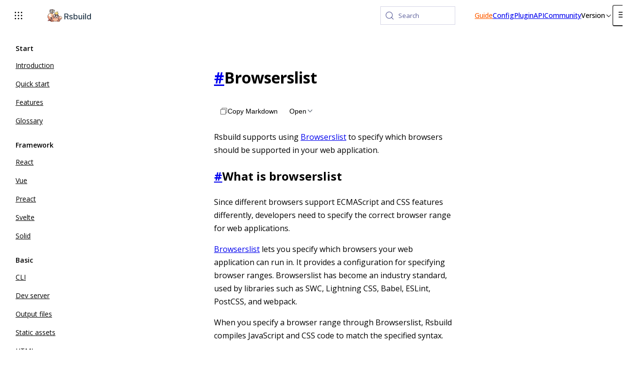

--- FILE ---
content_type: text/html; charset=utf-8
request_url: https://rsbuild.dev/guide/advanced/browserslist
body_size: 10037
content:
<!doctype html>
<html lang="en">
  <head><meta charset="utf-8">
<meta name="viewport" content="width=device-width, initial-scale=1">
<title>Browserslist - Rsbuild</title>
<script async src="https://www.googletagmanager.com/gtag/js?id=G-L6BZ6TKW4R"></script>
<link href="/static/css/styles.d5951f52.css" rel="stylesheet">
<link href="/static/font/open-sans.3d9ea938.woff2" rel="preload" as="font" crossorigin>
<script defer src="/static/js/styles.4140d4a3.js"></script>
<script defer src="/static/js/lib-react.e4d43a9b.js"></script>
<script defer src="/static/js/lib-router.0002d697.js"></script>
<script defer src="/static/js/6712.eb149bd6.js"></script>
<script defer src="/static/js/index.9efa638d.js"></script>
<meta http-equiv="X-UA-Compatible" content="IE=edge">
<meta name="generator" content="Rspress v2.0.0-rc.4">
<meta property="og:image" content="https://assets.rspack.rs/rsbuild/rsbuild-og-image.png">
<meta property="og:url" content="https://rsbuild.rs">
<meta property="og:description" content="The Rspack-based build tool">
<meta property="twitter:site" content="@rspack_dev">
<meta property="twitter:card" content="summary_large_image">
<meta name="baidu-site-verification" content="codeva-mYbzBtlg6o">
<script>{;const saved = localStorage.getItem('rspress-theme-appearance');const preferDark = window.matchMedia('(prefers-color-scheme: dark)').matches;const isDark = !saved || saved === 'auto' ? preferDark : saved === 'dark';document.documentElement.classList.toggle('dark', isDark);document.documentElement.classList.toggle('rp-dark', isDark);document.documentElement.style.colorScheme = isDark ? 'dark' : 'light';}</script>
<script>
    window.dataLayer = window.dataLayer || [];
    function gtag(){dataLayer.push(arguments);}
    gtag('js', new Date());
    gtag('config', 'G-L6BZ6TKW4R');</script>
<link rel="apple-touch-icon" sizes="192x192" href="https://assets.rspack.rs/rsbuild/rsbuild-logo-192x192.png">
<link rel="manifest" href="/manifest.webmanifest">
<link rel="icon" href="https://assets.rspack.rs/rsbuild/favicon-128x128.png">
<meta property="og:type" content="website">
<meta property="og:title" content="Browserslist - Rsbuild">
<meta name="description" content="Rsbuild is a high-performance build tool powered by Rspack."></head>

  <body>
    <div id="__rspress_root"><link rel="preload" as="image" href="https://assets.rspack.rs/rsbuild/navbar-logo-light.png"/><link rel="preload" as="image" href="https://assets.rspack.rs/rsbuild/navbar-logo-dark.png"/><link rel="preload" as="image" href="https://assets.rspack.rs/rsbuild/assets/browserslist-dev-example.png"/><link rel="preload" as="image" href="https://assets.rspack.rs/rsbuild/assets/caniuse-promise-example.png"/><header class="rp-nav"><div class="rp-nav__left"><div class="root-nhoLZk"><div class="wrapper-u2FzAf"><svg width="20" height="20" fill="none"><title>close</title><path d="M2.5 5H5V2.5H2.5V5zM5 11.25H2.5v-2.5H5v2.5zm12.5 0H15v-2.5h2.5v2.5zm-8.75 0h2.5v-2.5h-2.5v2.5zM5 17.5H2.5V15H5v2.5zm10 0h2.5V15H15v2.5zm-3.75 0h-2.5V15h2.5v2.5zM17.5 5H15V2.5h2.5V5zM8.75 5h2.5V2.5h-2.5V5z" fill="currentColor"></path></svg></div></div><div class="rp-nav__title"><a href="/" class="rp-nav__title__link rp-link"><div class="rp-nav__title__logo"><img src="https://assets.rspack.rs/rsbuild/navbar-logo-light.png" alt="logo" id="logo" class="rspress-logo rp-nav__title__logo-image rp-nav__title__logo-image--light"/><img src="https://assets.rspack.rs/rsbuild/navbar-logo-dark.png" alt="logo" id="logo" class="rspress-logo rp-nav__title__logo-image rp-nav__title__logo-image--dark"/></div></a></div></div><div class="rp-nav__right"><button type="button" class="DocSearch DocSearch-Button" aria-label="Search (Meta+k)" aria-keyshortcuts="Meta+k"><span class="DocSearch-Button-Container"><svg width="20" height="20" class="DocSearch-Search-Icon" viewBox="0 0 24 24" aria-hidden="true"><circle cx="11" cy="11" r="8" stroke="currentColor" fill="none" stroke-width="1.4"></circle><path d="m21 21-4.3-4.3" stroke="currentColor" fill="none" stroke-linecap="round" stroke-linejoin="round"></path></svg><span class="DocSearch-Button-Placeholder">Search</span></span><span class="DocSearch-Button-Keys"></span></button><ul class="rp-nav-menu rp-nav-menu--right"><li class="rp-nav-menu__item rp-nav-menu__item--active rspress-nav-menu-item rspress-nav-menu-item-active"><a href="/guide/start/" class="rp-nav-menu__item__container rp-link">Guide</a></li><li class="rp-nav-menu__item rspress-nav-menu-item"><a href="/config/" class="rp-nav-menu__item__container rp-link">Config</a></li><li class="rp-nav-menu__item rspress-nav-menu-item"><a href="/plugins/list/" class="rp-nav-menu__item__container rp-link">Plugin</a></li><li class="rp-nav-menu__item rspress-nav-menu-item"><a href="/api/start/" class="rp-nav-menu__item__container rp-link">API</a></li><li class="rp-nav-menu__item rspress-nav-menu-item"><a href="/community/" class="rp-nav-menu__item__container rp-link">Community</a></li><li class="rp-nav-menu__item"><div class="rp-nav-menu__item__container">Version<svg width="1em" height="1em" viewBox="0 0 32 32" class="rp-nav-menu__item__icon"><path fill="currentColor" d="M16 22 6 12l1.4-1.4 8.6 8.6 8.6-8.6L26 12z"></path></svg></div><ul class="rp-hover-group rp-hover-group--hidden rp-hover-group--center"><li class="rp-hover-group__item" style="padding-left:8px" data-depth="0"><a href="https://github.com/web-infra-dev/rsbuild/releases" target="_blank" rel="noopener noreferrer" class="rp-hover-group__item__link rp-link" aria-label="Changelog">Changelog</a></li><li class="rp-hover-group__item" style="padding-left:8px" data-depth="0"><a href="https://v0.rsbuild.rs/" target="_blank" rel="noopener noreferrer" class="rp-hover-group__item__link rp-link" aria-label="Rsbuild 0.x Docs">Rsbuild 0.x Docs</a></li><li class="rp-hover-group__item" style="padding-left:8px" data-depth="0"><a href="https://v2.rsbuild.rs/" target="_blank" rel="noopener noreferrer" class="rp-hover-group__item__link rp-link" aria-label="Rsbuild 2.x Docs">Rsbuild 2.x Docs</a></li></ul></li></ul><div class="rp-nav__others"><div class="rp-nav-menu__divider"></div><li class="rp-nav-menu__item"><div class="rp-nav-menu__item__container">English<svg width="1em" height="1em" viewBox="0 0 32 32" class="rp-nav-menu__item__icon"><path fill="currentColor" d="M16 22 6 12l1.4-1.4 8.6 8.6 8.6-8.6L26 12z"></path></svg></div><ul class="rp-hover-group rp-hover-group--hidden rp-hover-group--center"><li class="rp-hover-group__item rp-hover-group__item--active" style="padding-left:8px" data-depth="0"><a href="/advanced/browserslist" class="rp-hover-group__item__link rp-link" aria-label="English">English</a></li><li class="rp-hover-group__item" style="padding-left:8px" data-depth="0"><a href="/zh/guide/advanced/browserslist" class="rp-hover-group__item__link rp-link" aria-label="简体中文">简体中文</a></li></ul></li><div class="rp-switch-appearance"><svg xmlns="http://www.w3.org/2000/svg" width="24" height="24" fill="currentColor" viewBox="0 0 24 24" class="rp-switch-appearance__icon rp-switch-appearance__icon--sun"><path fill="currentColor" d="m7.001 15.848-1.226 1.226a.58.58 0 0 0 0 .818.58.58 0 0 0 .818 0l1.226-1.226a.58.58 0 0 0 0-.818.58.58 0 0 0-.818 0m-.352-8.735a.584.584 0 0 0 .825-.825L6.237 5.051a.584.584 0 0 0-.825.825zM5.011 11.07h-1.75a.584.584 0 0 0 0 1.167h1.75c.324 0 .584-.26.584-.583a.585.585 0 0 0-.584-.584m7.003-5.835c.324 0 .584-.26.584-.584V2.9a.58.58 0 0 0-.584-.584.58.58 0 0 0-.583.583V4.65c0 .323.262.584.583.584m5.616 1.621 1.226-1.225a.58.58 0 0 0 0-.818.58.58 0 0 0-.818 0l-1.226 1.225a.58.58 0 0 0 0 .818.576.576 0 0 0 .818 0m3.138 4.214h-1.75a.58.58 0 0 0-.584.584c0 .324.26.584.583.584h1.751a.584.584 0 1 0 0-1.167m-3.389 5.124a.584.584 0 0 0-.825.825l1.238 1.238a.584.584 0 0 0 .825-.826zm-5.365-9.795a5.256 5.256 0 0 0-5.257 5.258 5.256 5.256 0 0 0 5.257 5.257 5.256 5.256 0 0 0 5.257-5.257 5.256 5.256 0 0 0-5.257-5.258m0 11.675a.58.58 0 0 0-.583.583v1.751a.582.582 0 1 0 1.167 0v-1.75a.584.584 0 0 0-.584-.584"></path></svg><svg xmlns="http://www.w3.org/2000/svg" width="19" height="19" fill="currentColor" viewBox="0 0 19 19" class="rp-switch-appearance__icon rp-switch-appearance__icon--moon"><path fill="currentColor" d="M9.166 0a9.2 9.2 0 0 1 1.857.188.834.834 0 0 1 .042 1.623 4.47 4.47 0 1 0 5.457 5.457l.048-.135a.834.834 0 0 1 1.575.177q.186.902.188 1.856A9.168 9.168 0 1 1 9.166 0"></path></svg></div><div class="rp-social-links"><a href="https://github.com/web-infra-dev/rsbuild" target="_blank" rel="noopener noreferrer" class="rp-social-links__item"><div class="rp-social-links__icon"><div class="rp-social-links__icon"><svg xmlns="http://www.w3.org/2000/svg" width="100%" viewBox="0 0 24 24"><path fill="currentColor" d="M12 .297c-6.63 0-12 5.373-12 12c0 5.303 3.438 9.8 8.205 11.385c.6.113.82-.258.82-.577c0-.285-.01-1.04-.015-2.04c-3.338.724-4.042-1.61-4.042-1.61C4.422 18.07 3.633 17.7 3.633 17.7c-1.087-.744.084-.729.084-.729c1.205.084 1.838 1.236 1.838 1.236c1.07 1.835 2.809 1.305 3.495.998c.108-.776.417-1.305.76-1.605c-2.665-.3-5.466-1.332-5.466-5.93c0-1.31.465-2.38 1.235-3.22c-.135-.303-.54-1.523.105-3.176c0 0 1.005-.322 3.3 1.23c.96-.267 1.98-.399 3-.405c1.02.006 2.04.138 3 .405c2.28-1.552 3.285-1.23 3.285-1.23c.645 1.653.24 2.873.12 3.176c.765.84 1.23 1.91 1.23 3.22c0 4.61-2.805 5.625-5.475 5.92c.42.36.81 1.096.81 2.22c0 1.606-.015 2.896-.015 3.286c0 .315.21.69.825.57C20.565 22.092 24 17.592 24 12.297c0-6.627-5.373-12-12-12"/></svg></div></div></a><a href="https://twitter.com/rspack_dev" target="_blank" rel="noopener noreferrer" class="rp-social-links__item"><div class="rp-social-links__icon"><div class="rp-social-links__icon"><svg xmlns="http://www.w3.org/2000/svg" width="100%" viewBox="0 0 24 24"><path fill="currentColor" d="M18.901 1.153h3.68l-8.04 9.19L24 22.846h-7.406l-5.8-7.584l-6.638 7.584H.474l8.6-9.83L0 1.154h7.594l5.243 6.932ZM17.61 20.644h2.039L6.486 3.24H4.298Z"/></svg></div></div></a><a href="https://discord.gg/XsaKEEk4mW" target="_blank" rel="noopener noreferrer" class="rp-social-links__item"><div class="rp-social-links__icon"><div class="rp-social-links__icon"><svg xmlns="http://www.w3.org/2000/svg" width="100%" viewBox="0 0 24 24"><path fill="currentColor" d="M20.317 4.37a19.8 19.8 0 0 0-4.885-1.515a.074.074 0 0 0-.079.037c-.21.375-.444.864-.608 1.25a18.3 18.3 0 0 0-5.487 0a13 13 0 0 0-.617-1.25a.08.08 0 0 0-.079-.037A19.7 19.7 0 0 0 3.677 4.37a.1.1 0 0 0-.032.027C.533 9.046-.32 13.58.099 18.057a.08.08 0 0 0 .031.057a19.9 19.9 0 0 0 5.993 3.03a.08.08 0 0 0 .084-.028a14 14 0 0 0 1.226-1.994a.076.076 0 0 0-.041-.106a13 13 0 0 1-1.872-.892a.077.077 0 0 1-.008-.128a10 10 0 0 0 .372-.292a.07.07 0 0 1 .077-.01c3.928 1.793 8.18 1.793 12.062 0a.07.07 0 0 1 .078.01q.181.149.373.292a.077.077 0 0 1-.006.127a12.3 12.3 0 0 1-1.873.892a.077.077 0 0 0-.041.107c.36.698.772 1.362 1.225 1.993a.08.08 0 0 0 .084.028a19.8 19.8 0 0 0 6.002-3.03a.08.08 0 0 0 .032-.054c.5-5.177-.838-9.674-3.549-13.66a.06.06 0 0 0-.031-.03M8.02 15.33c-1.182 0-2.157-1.085-2.157-2.419c0-1.333.956-2.419 2.157-2.419c1.21 0 2.176 1.096 2.157 2.42c0 1.333-.956 2.418-2.157 2.418m7.975 0c-1.183 0-2.157-1.085-2.157-2.419c0-1.333.955-2.419 2.157-2.419c1.21 0 2.176 1.096 2.157 2.42c0 1.333-.946 2.418-2.157 2.418"/></svg></div></div></a><a href="https://bsky.app/profile/rspack.rs" target="_blank" rel="noopener noreferrer" class="rp-social-links__item"><div class="rp-social-links__icon"><div class="rp-social-links__icon"><svg xmlns="http://www.w3.org/2000/svg" width="100%" viewBox="0 0 24 24"><path fill="currentColor" d="M12 10.8c-1.087-2.114-4.046-6.053-6.798-7.995C2.566.944 1.561 1.266.902 1.565C.139 1.908 0 3.08 0 3.768c0 .69.378 5.65.624 6.479c.815 2.736 3.713 3.66 6.383 3.364q.204-.03.415-.056q-.207.033-.415.056c-3.912.58-7.387 2.005-2.83 7.078c5.013 5.19 6.87-1.113 7.823-4.308c.953 3.195 2.05 9.271 7.733 4.308c4.267-4.308 1.172-6.498-2.74-7.078a9 9 0 0 1-.415-.056q.21.026.415.056c2.67.297 5.568-.628 6.383-3.364c.246-.828.624-5.79.624-6.478c0-.69-.139-1.861-.902-2.206c-.659-.298-1.664-.62-4.3 1.24C16.046 4.748 13.087 8.687 12 10.8"/></svg></div></div></a><ul class="rp-hover-group rp-hover-group--hidden rp-hover-group--right"></ul></div></div><button aria-label="mobile hamburger" class="rp-nav-hamburger rp-nav-hamburger__sm"><svg xmlns="http://www.w3.org/2000/svg" width="21" height="21" fill="none" viewBox="0 0 21 21"><path stroke="currentColor" stroke-linecap="round" stroke-linejoin="round" stroke-width="1.667" d="M3.645 5.225h13.333M3.645 10.225h13.333M3.645 15.225h13.333"></path></svg></button><button aria-label="mobile hamburger" class="rp-nav-hamburger rp-nav-hamburger__md"><svg xmlns="http://www.w3.org/2000/svg" width="21" height="21" fill="none" viewBox="0 0 21 21"><path stroke="currentColor" stroke-linecap="round" stroke-linejoin="round" stroke-width="1.667" d="M3.645 5.225h13.333M3.645 10.225h13.333M3.645 15.225h13.333"></path></svg><ul class="rp-hover-group rp-hover-group--hidden rp-hover-group--right"><div class="rp-nav-menu__others-mobile__container"><div class="rp-nav-hamburger__md__hover-group"><div class="rp-nav-screen-appearance"><div class="rp-nav-screen-appearance__left">Theme</div><div class="rp-nav-screen-appearance__right"></div></div><div class="rp-nav-screen-langs"><div class="rp-nav-screen-langs__left">Languages</div><div class="rp-nav-screen-langs__right">English<svg width="1em" height="1em" viewBox="0 0 32 32" class="rp-nav-screen-langs__icon "><path fill="currentColor" d="M16 22 6 12l1.4-1.4 8.6 8.6 8.6-8.6L26 12z"></path></svg></div></div><div class="rp-nav-screen-langs-group" style="display:grid;grid-template-rows:0fr;transition:grid-template-rows 0.2s ease-out"><div class="rp-nav-screen-langs-group__inner"><span class="rp-nav-screen-langs-group__item rp-nav-screen-langs-group__item--active" aria-current="page" aria-disabled="true">English</span><a href="/zh/guide/advanced/browserslist" class="rp-nav-screen-langs-group__item rp-link">简体中文</a></div></div><div class="rp-nav-screen-divider"></div><div class="rp-social-links"><a href="https://github.com/web-infra-dev/rsbuild" target="_blank" rel="noopener noreferrer" class="rp-social-links__item"><div class="rp-social-links__icon"><div class="rp-social-links__icon"><svg xmlns="http://www.w3.org/2000/svg" width="100%" viewBox="0 0 24 24"><path fill="currentColor" d="M12 .297c-6.63 0-12 5.373-12 12c0 5.303 3.438 9.8 8.205 11.385c.6.113.82-.258.82-.577c0-.285-.01-1.04-.015-2.04c-3.338.724-4.042-1.61-4.042-1.61C4.422 18.07 3.633 17.7 3.633 17.7c-1.087-.744.084-.729.084-.729c1.205.084 1.838 1.236 1.838 1.236c1.07 1.835 2.809 1.305 3.495.998c.108-.776.417-1.305.76-1.605c-2.665-.3-5.466-1.332-5.466-5.93c0-1.31.465-2.38 1.235-3.22c-.135-.303-.54-1.523.105-3.176c0 0 1.005-.322 3.3 1.23c.96-.267 1.98-.399 3-.405c1.02.006 2.04.138 3 .405c2.28-1.552 3.285-1.23 3.285-1.23c.645 1.653.24 2.873.12 3.176c.765.84 1.23 1.91 1.23 3.22c0 4.61-2.805 5.625-5.475 5.92c.42.36.81 1.096.81 2.22c0 1.606-.015 2.896-.015 3.286c0 .315.21.69.825.57C20.565 22.092 24 17.592 24 12.297c0-6.627-5.373-12-12-12"/></svg></div></div></a><a href="https://twitter.com/rspack_dev" target="_blank" rel="noopener noreferrer" class="rp-social-links__item"><div class="rp-social-links__icon"><div class="rp-social-links__icon"><svg xmlns="http://www.w3.org/2000/svg" width="100%" viewBox="0 0 24 24"><path fill="currentColor" d="M18.901 1.153h3.68l-8.04 9.19L24 22.846h-7.406l-5.8-7.584l-6.638 7.584H.474l8.6-9.83L0 1.154h7.594l5.243 6.932ZM17.61 20.644h2.039L6.486 3.24H4.298Z"/></svg></div></div></a><a href="https://discord.gg/XsaKEEk4mW" target="_blank" rel="noopener noreferrer" class="rp-social-links__item"><div class="rp-social-links__icon"><div class="rp-social-links__icon"><svg xmlns="http://www.w3.org/2000/svg" width="100%" viewBox="0 0 24 24"><path fill="currentColor" d="M20.317 4.37a19.8 19.8 0 0 0-4.885-1.515a.074.074 0 0 0-.079.037c-.21.375-.444.864-.608 1.25a18.3 18.3 0 0 0-5.487 0a13 13 0 0 0-.617-1.25a.08.08 0 0 0-.079-.037A19.7 19.7 0 0 0 3.677 4.37a.1.1 0 0 0-.032.027C.533 9.046-.32 13.58.099 18.057a.08.08 0 0 0 .031.057a19.9 19.9 0 0 0 5.993 3.03a.08.08 0 0 0 .084-.028a14 14 0 0 0 1.226-1.994a.076.076 0 0 0-.041-.106a13 13 0 0 1-1.872-.892a.077.077 0 0 1-.008-.128a10 10 0 0 0 .372-.292a.07.07 0 0 1 .077-.01c3.928 1.793 8.18 1.793 12.062 0a.07.07 0 0 1 .078.01q.181.149.373.292a.077.077 0 0 1-.006.127a12.3 12.3 0 0 1-1.873.892a.077.077 0 0 0-.041.107c.36.698.772 1.362 1.225 1.993a.08.08 0 0 0 .084.028a19.8 19.8 0 0 0 6.002-3.03a.08.08 0 0 0 .032-.054c.5-5.177-.838-9.674-3.549-13.66a.06.06 0 0 0-.031-.03M8.02 15.33c-1.182 0-2.157-1.085-2.157-2.419c0-1.333.956-2.419 2.157-2.419c1.21 0 2.176 1.096 2.157 2.42c0 1.333-.956 2.418-2.157 2.418m7.975 0c-1.183 0-2.157-1.085-2.157-2.419c0-1.333.955-2.419 2.157-2.419c1.21 0 2.176 1.096 2.157 2.42c0 1.333-.946 2.418-2.157 2.418"/></svg></div></div></a><a href="https://bsky.app/profile/rspack.rs" target="_blank" rel="noopener noreferrer" class="rp-social-links__item"><div class="rp-social-links__icon"><div class="rp-social-links__icon"><svg xmlns="http://www.w3.org/2000/svg" width="100%" viewBox="0 0 24 24"><path fill="currentColor" d="M12 10.8c-1.087-2.114-4.046-6.053-6.798-7.995C2.566.944 1.561 1.266.902 1.565C.139 1.908 0 3.08 0 3.768c0 .69.378 5.65.624 6.479c.815 2.736 3.713 3.66 6.383 3.364q.204-.03.415-.056q-.207.033-.415.056c-3.912.58-7.387 2.005-2.83 7.078c5.013 5.19 6.87-1.113 7.823-4.308c.953 3.195 2.05 9.271 7.733 4.308c4.267-4.308 1.172-6.498-2.74-7.078a9 9 0 0 1-.415-.056q.21.026.415.056c2.67.297 5.568-.628 6.383-3.364c.246-.828.624-5.79.624-6.478c0-.69-.139-1.861-.902-2.206c-.659-.298-1.664-.62-4.3 1.24C16.046 4.748 13.087 8.687 12 10.8"/></svg></div></div></a><ul class="rp-hover-group rp-hover-group--hidden rp-hover-group--right"></ul></div></div></div></ul></button></div></header><div class="rp-doc-layout__menu"><div class="rp-sidebar-menu"><button type="button" class="rp-sidebar-menu__left"><svg width="1em" height="1em" viewBox="0 0 32 32"><path fill="currentColor" d="M4 6h24v2H4zm0 18h24v2H4zm0-12h24v2H4zm0 6h24v2H4z"></path></svg><span>Menu</span></button><button type="button" disabled="" class="rp-sidebar-menu__right"><span>ON THIS PAGE</span><svg width="14" height="14" class="rp-progress-circle"><circle cx="7" cy="7" r="6" stroke-linecap="round" fill="none" stroke="var(--rp-c-divider-light)" stroke-width="2"></circle><circle cx="7" cy="7" r="6" stroke-linecap="round" fill="none" stroke="var(--rp-c-brand)" stroke-width="2" stroke-dasharray="37.69911184307752" stroke-dashoffset="37.69911184307752" transform="rotate(-90 7 7)" style="transition:stroke-dashoffset 0.3s"></circle></svg></button></div></div><div class="rp-doc-layout__container"><aside class="rp-doc-layout__sidebar rp-scrollbar"><div class="rp-sidebar-section-header"><div class="rp-sidebar-section-header__left"><span>Start</span></div><div class="rp-sidebar-section-header__right"></div></div><a href="/guide/start/" class="rp-sidebar-item rp-link" style="padding-left:12px" data-depth="0"><div class="rp-sidebar-item__left"><span>Introduction</span></div><div class="rp-sidebar-item__right"></div></a><a href="/guide/start/quick-start" class="rp-sidebar-item rp-link" style="padding-left:12px" data-depth="0"><div class="rp-sidebar-item__left"><span>Quick start</span></div><div class="rp-sidebar-item__right"></div></a><a href="/guide/start/features" class="rp-sidebar-item rp-link" style="padding-left:12px" data-depth="0"><div class="rp-sidebar-item__left"><span>Features</span></div><div class="rp-sidebar-item__right"></div></a><a href="/guide/start/glossary" class="rp-sidebar-item rp-link" style="padding-left:12px" data-depth="0"><div class="rp-sidebar-item__left"><span>Glossary</span></div><div class="rp-sidebar-item__right"></div></a><div class="rp-sidebar-section-header"><div class="rp-sidebar-section-header__left"><span>Framework</span></div><div class="rp-sidebar-section-header__right"></div></div><a href="/guide/framework/react" class="rp-sidebar-item rp-link" style="padding-left:12px" data-depth="0"><div class="rp-sidebar-item__left"><span>React</span></div><div class="rp-sidebar-item__right"></div></a><a href="/guide/framework/vue" class="rp-sidebar-item rp-link" style="padding-left:12px" data-depth="0"><div class="rp-sidebar-item__left"><span>Vue</span></div><div class="rp-sidebar-item__right"></div></a><a href="/guide/framework/preact" class="rp-sidebar-item rp-link" style="padding-left:12px" data-depth="0"><div class="rp-sidebar-item__left"><span>Preact</span></div><div class="rp-sidebar-item__right"></div></a><a href="/guide/framework/svelte" class="rp-sidebar-item rp-link" style="padding-left:12px" data-depth="0"><div class="rp-sidebar-item__left"><span>Svelte</span></div><div class="rp-sidebar-item__right"></div></a><a href="/guide/framework/solid" class="rp-sidebar-item rp-link" style="padding-left:12px" data-depth="0"><div class="rp-sidebar-item__left"><span>Solid</span></div><div class="rp-sidebar-item__right"></div></a><div class="rp-sidebar-section-header"><div class="rp-sidebar-section-header__left"><span>Basic</span></div><div class="rp-sidebar-section-header__right"></div></div><a href="/guide/basic/cli" class="rp-sidebar-item rp-link" style="padding-left:12px" data-depth="0"><div class="rp-sidebar-item__left"><span>CLI</span></div><div class="rp-sidebar-item__right"></div></a><a href="/guide/basic/server" class="rp-sidebar-item rp-link" style="padding-left:12px" data-depth="0"><div class="rp-sidebar-item__left"><span>Dev server</span></div><div class="rp-sidebar-item__right"></div></a><a href="/guide/basic/output-files" class="rp-sidebar-item rp-link" style="padding-left:12px" data-depth="0"><div class="rp-sidebar-item__left"><span>Output files</span></div><div class="rp-sidebar-item__right"></div></a><a href="/guide/basic/static-assets" class="rp-sidebar-item rp-link" style="padding-left:12px" data-depth="0"><div class="rp-sidebar-item__left"><span>Static assets</span></div><div class="rp-sidebar-item__right"></div></a><a href="/guide/basic/html-template" class="rp-sidebar-item rp-link" style="padding-left:12px" data-depth="0"><div class="rp-sidebar-item__left"><span>HTML</span></div><div class="rp-sidebar-item__right"></div></a><a href="/guide/basic/json-files" class="rp-sidebar-item rp-link" style="padding-left:12px" data-depth="0"><div class="rp-sidebar-item__left"><span>JSON</span></div><div class="rp-sidebar-item__right"></div></a><a href="/guide/basic/wasm-assets" class="rp-sidebar-item rp-link" style="padding-left:12px" data-depth="0"><div class="rp-sidebar-item__left"><span>Wasm</span></div><div class="rp-sidebar-item__right"></div></a><a href="/guide/basic/typescript" class="rp-sidebar-item rp-link" style="padding-left:12px" data-depth="0"><div class="rp-sidebar-item__left"><span>TypeScript</span></div><div class="rp-sidebar-item__right"></div></a><a href="/guide/basic/web-workers" class="rp-sidebar-item rp-link" style="padding-left:12px" data-depth="0"><div class="rp-sidebar-item__left"><span>Web Workers</span></div><div class="rp-sidebar-item__right"></div></a><a href="/guide/basic/static-deploy" class="rp-sidebar-item rp-link" style="padding-left:12px" data-depth="0"><div class="rp-sidebar-item__left"><span>Deploy static site</span></div><div class="rp-sidebar-item__right"></div></a><div class="rp-sidebar-section-header"><div class="rp-sidebar-section-header__left"><span>Configuration</span></div><div class="rp-sidebar-section-header__right"></div></div><a href="/guide/configuration/rspack" class="rp-sidebar-item rp-link" style="padding-left:12px" data-depth="0"><div class="rp-sidebar-item__left"><span>Configure Rspack</span></div><div class="rp-sidebar-item__right"></div></a><a href="/guide/configuration/rsbuild" class="rp-sidebar-item rp-link" style="padding-left:12px" data-depth="0"><div class="rp-sidebar-item__left"><span>Configure Rsbuild</span></div><div class="rp-sidebar-item__right"></div></a><a href="/guide/configuration/swc" class="rp-sidebar-item rp-link" style="padding-left:12px" data-depth="0"><div class="rp-sidebar-item__left"><span>Configure SWC</span></div><div class="rp-sidebar-item__right"></div></a><div class="rp-sidebar-section-header"><div class="rp-sidebar-section-header__left"><span>Styling</span></div><div class="rp-sidebar-section-header__right"></div></div><a href="/guide/styling/css-usage" class="rp-sidebar-item rp-link" style="padding-left:12px" data-depth="0"><div class="rp-sidebar-item__left"><span>CSS</span></div><div class="rp-sidebar-item__right"></div></a><a href="/guide/styling/css-modules" class="rp-sidebar-item rp-link" style="padding-left:12px" data-depth="0"><div class="rp-sidebar-item__left"><span>CSS Modules</span></div><div class="rp-sidebar-item__right"></div></a><a href="/guide/styling/css-in-js" class="rp-sidebar-item rp-link" style="padding-left:12px" data-depth="0"><div class="rp-sidebar-item__left"><span>CSS-in-JS</span></div><div class="rp-sidebar-item__right"></div></a><a href="/guide/styling/tailwindcss" class="rp-sidebar-item rp-link" style="padding-left:12px" data-depth="0"><div class="rp-sidebar-item__left"><span>Tailwind CSS v4</span></div><div class="rp-sidebar-item__right"></div></a><a href="/guide/styling/tailwindcss-v3" class="rp-sidebar-item rp-link" style="padding-left:12px" data-depth="0"><div class="rp-sidebar-item__left"><span>Tailwind CSS v3</span></div><div class="rp-sidebar-item__right"></div></a><a href="/guide/styling/unocss" class="rp-sidebar-item rp-link" style="padding-left:12px" data-depth="0"><div class="rp-sidebar-item__left"><span>UnoCSS</span></div><div class="rp-sidebar-item__right"></div></a><div class="rp-sidebar-section-header"><div class="rp-sidebar-section-header__left"><span>Advanced</span></div><div class="rp-sidebar-section-header__right"></div></div><a href="/guide/advanced/alias" class="rp-sidebar-item rp-link" style="padding-left:12px" data-depth="0"><div class="rp-sidebar-item__left"><span>Path aliases</span></div><div class="rp-sidebar-item__right"></div></a><a href="/guide/advanced/env-vars" class="rp-sidebar-item rp-link" style="padding-left:12px" data-depth="0"><div class="rp-sidebar-item__left"><span>Environment variables</span></div><div class="rp-sidebar-item__right"></div></a><a href="/guide/advanced/hmr" class="rp-sidebar-item rp-link" style="padding-left:12px" data-depth="0"><div class="rp-sidebar-item__left"><span>Hot module replacement</span></div><div class="rp-sidebar-item__right"></div></a><a href="/guide/advanced/browserslist" class="rp-sidebar-item rp-sidebar-item--active rp-link" style="padding-left:12px" data-depth="0"><div class="rp-sidebar-item__left"><span>Browserslist</span></div><div class="rp-sidebar-item__right"></div></a><a href="/guide/advanced/browser-compatibility" class="rp-sidebar-item rp-link" style="padding-left:12px" data-depth="0"><div class="rp-sidebar-item__left"><span>Browser compatibility</span></div><div class="rp-sidebar-item__right"></div></a><a href="/guide/advanced/module-federation" class="rp-sidebar-item rp-link" style="padding-left:12px" data-depth="0"><div class="rp-sidebar-item__left"><span>Module Federation</span></div><div class="rp-sidebar-item__right"></div></a><a href="/guide/advanced/environments" class="rp-sidebar-item rp-link" style="padding-left:12px" data-depth="0"><div class="rp-sidebar-item__left"><span>Multi-environment builds</span></div><div class="rp-sidebar-item__right"></div></a><a href="/guide/advanced/ssr" class="rp-sidebar-item rp-link" style="padding-left:12px" data-depth="0"><div class="rp-sidebar-item__left"><span>Server-side rendering (SSR)</span></div><div class="rp-sidebar-item__right"></div></a><a href="/guide/advanced/testing" class="rp-sidebar-item rp-link" style="padding-left:12px" data-depth="0"><div class="rp-sidebar-item__left"><span>Testing</span></div><div class="rp-sidebar-item__right"></div></a><div class="rp-sidebar-section-header"><div class="rp-sidebar-section-header__left"><span>Optimization</span></div><div class="rp-sidebar-section-header__right"></div></div><a href="/guide/optimization/code-splitting" class="rp-sidebar-item rp-link" style="padding-left:12px" data-depth="0"><div class="rp-sidebar-item__left"><span>Code splitting</span></div><div class="rp-sidebar-item__right"></div></a><a href="/guide/optimization/optimize-bundle" class="rp-sidebar-item rp-link" style="padding-left:12px" data-depth="0"><div class="rp-sidebar-item__left"><span>Bundle size optimization</span></div><div class="rp-sidebar-item__right"></div></a><a href="/guide/optimization/build-performance" class="rp-sidebar-item rp-link" style="padding-left:12px" data-depth="0"><div class="rp-sidebar-item__left"><span>Improve build performance</span></div><div class="rp-sidebar-item__right"></div></a><a href="/guide/optimization/inline-assets" class="rp-sidebar-item rp-link" style="padding-left:12px" data-depth="0"><div class="rp-sidebar-item__left"><span>Inline static assets</span></div><div class="rp-sidebar-item__right"></div></a><div class="rp-sidebar-section-header"><div class="rp-sidebar-section-header__left"><span>Upgrade</span></div><div class="rp-sidebar-section-header__right"></div></div><a href="/guide/upgrade/upgrade-rsbuild" class="rp-sidebar-item rp-link" style="padding-left:12px" data-depth="0"><div class="rp-sidebar-item__left"><span>Upgrading Rsbuild</span></div><div class="rp-sidebar-item__right"></div></a><a href="/guide/upgrade/v0-to-v1" class="rp-sidebar-item rp-link" style="padding-left:12px" data-depth="0"><div class="rp-sidebar-item__left"><span>Upgrading from 0.x to v1</span></div><div class="rp-sidebar-item__right"></div></a><div class="rp-sidebar-section-header"><div class="rp-sidebar-section-header__left"><span>Migration</span></div><div class="rp-sidebar-section-header__right"></div></div><a href="/guide/migration/webpack" class="rp-sidebar-item rp-link" style="padding-left:12px" data-depth="0"><div class="rp-sidebar-item__left"><span>webpack</span></div><div class="rp-sidebar-item__right"></div></a><a href="/guide/migration/cra" class="rp-sidebar-item rp-link" style="padding-left:12px" data-depth="0"><div class="rp-sidebar-item__left"><span>Create React App</span></div><div class="rp-sidebar-item__right"></div></a><a href="/guide/migration/vue-cli" class="rp-sidebar-item rp-link" style="padding-left:12px" data-depth="0"><div class="rp-sidebar-item__left"><span>Vue CLI</span></div><div class="rp-sidebar-item__right"></div></a><a href="/guide/migration/vite" class="rp-sidebar-item rp-link" style="padding-left:12px" data-depth="0"><div class="rp-sidebar-item__left"><span>Vite</span></div><div class="rp-sidebar-item__right"></div></a><a href="/guide/migration/vite-plugin" class="rp-sidebar-item rp-link" style="padding-left:12px" data-depth="0"><div class="rp-sidebar-item__left"><span>Vite plugin</span></div><div class="rp-sidebar-item__right"></div></a><a href="/guide/migration/modern-builder" class="rp-sidebar-item rp-link" style="padding-left:12px" data-depth="0"><div class="rp-sidebar-item__left"><span>Modern.js Builder</span></div><div class="rp-sidebar-item__right"></div></a><div class="rp-sidebar-section-header"><div class="rp-sidebar-section-header__left"><span>Debug</span></div><div class="rp-sidebar-section-header__right"></div></div><a href="/guide/debug/debug-mode" class="rp-sidebar-item rp-link" style="padding-left:12px" data-depth="0"><div class="rp-sidebar-item__left"><span>Debug mode</span></div><div class="rp-sidebar-item__right"></div></a><a href="/guide/debug/build-profiling" class="rp-sidebar-item rp-link" style="padding-left:12px" data-depth="0"><div class="rp-sidebar-item__left"><span>Build profiling</span></div><div class="rp-sidebar-item__right"></div></a><a href="/guide/debug/rsdoctor" class="rp-sidebar-item rp-link" style="padding-left:12px" data-depth="0"><div class="rp-sidebar-item__left"><span>Use Rsdoctor</span></div><div class="rp-sidebar-item__right"></div></a><div class="rp-sidebar-section-header"><div class="rp-sidebar-section-header__left"><span>FAQ</span></div><div class="rp-sidebar-section-header__right"></div></div><a href="/guide/faq/general" class="rp-sidebar-item rp-link" style="padding-left:12px" data-depth="0"><div class="rp-sidebar-item__left"><span>General FAQ</span></div><div class="rp-sidebar-item__right"></div></a><a href="/guide/faq/features" class="rp-sidebar-item rp-link" style="padding-left:12px" data-depth="0"><div class="rp-sidebar-item__left"><span>Features FAQ</span></div><div class="rp-sidebar-item__right"></div></a><a href="/guide/faq/exceptions" class="rp-sidebar-item rp-link" style="padding-left:12px" data-depth="0"><div class="rp-sidebar-item__left"><span>Exceptions FAQ</span></div><div class="rp-sidebar-item__right"></div></a><a href="/guide/faq/hmr" class="rp-sidebar-item rp-link" style="padding-left:12px" data-depth="0"><div class="rp-sidebar-item__left"><span>HMR FAQ</span></div><div class="rp-sidebar-item__right"></div></a></aside><div class="rp-doc-layout__doc"><main class="rp-doc-layout__doc-container"><div class="rp-doc rspress-doc"><!--$--><h1 class="rp-toc-include" id="browserslist"><a href="#browserslist" class="rp-header-anchor rp-link" aria-hidden="true">#</a>Browserslist</h1><div class="rp-not-doc llmsContainer-glE3L4"><button class="rp-not-doc llmsCopyButtonContainer-osHvFn"><div class="iconContainer-G_2NC6"><svg width="32" height="32" viewBox="0 0 30 30" class="iconSuccess-PId4Mj"><path fill="#49cd37" d="m13 24l-9-9l1.414-1.414L13 21.171L26.586 7.586L28 9L13 24z"></path></svg><svg xmlns="http://www.w3.org/2000/svg" width="16" height="16" viewBox="0 0 16 16" class="iconCopy-g1n4MZ" fill="none"><path d="M4.33301 4.14386V2.60416C4.33301 2.08639 4.75274 1.66666 5.27051 1.66666H13.3955C13.9133 1.66666 14.333 2.08639 14.333 2.60416V10.7292C14.333 11.2469 13.9133 11.6667 13.3955 11.6667H11.8384" stroke="#808080" stroke-width="1.33333" stroke-linecap="round" stroke-linejoin="round"></path><path d="M10.7295 4.33334H2.60449C2.08673 4.33334 1.66699 4.75308 1.66699 5.27084V13.3958C1.66699 13.9136 2.08673 14.3333 2.60449 14.3333H10.7295C11.2473 14.3333 11.667 13.9136 11.667 13.3958V5.27084C11.667 4.75308 11.2473 4.33334 10.7295 4.33334Z" stroke="#808080" stroke-width="1.33333" stroke-linejoin="round"></path></svg></div><span>Copy Markdown</span></button><button class="rp-not-doc dropdownButton-Mj4g7p" type="button">Open<svg class="dropdownArrow-UjqrjW " xmlns="http://www.w3.org/2000/svg" width="16" height="16" viewBox="0 0 15 16" fill="none"><path d="M11.125 5.27885L7 9.72115L2.875 5.27885" stroke="#4E5969" stroke-width="1.125" stroke-linecap="round" stroke-linejoin="round"></path></svg></button></div>
<p>Rsbuild supports using <a href="https://browsersl.ist/" target="_blank" rel="noopener noreferrer" class="rp-link">Browserslist</a> to specify which browsers should be supported in your web application.</p>
<h2 class="rp-toc-include" id="what-is-browserslist"><a href="#what-is-browserslist" class="rp-header-anchor rp-link" aria-hidden="true">#</a>What is browserslist</h2>
<p>Since different browsers support ECMAScript and CSS features differently, developers need to specify the correct browser range for web applications.</p>
<p><a href="https://browsersl.ist/" target="_blank" rel="noopener noreferrer" class="rp-link">Browserslist</a> lets you specify which browsers your web application can run in. It provides a configuration for specifying browser ranges. Browserslist has become an industry standard, used by libraries such as SWC, Lightning CSS, Babel, ESLint, PostCSS, and webpack.</p>
<p>When you specify a browser range through Browserslist, Rsbuild compiles JavaScript and CSS code to match the specified syntax.</p>
<h2 class="rp-toc-include" id="polyfill-injection"><a href="#polyfill-injection" class="rp-header-anchor rp-link" aria-hidden="true">#</a>Polyfill injection</h2>
<p>If you enable <a href="/config/output/polyfill" class="rp-link">output.polyfill</a>, Rsbuild will also inject the corresponding polyfill code based on browserslist. <strong>When you only need to support more modern browsers, the build process will introduce less compatibility code and polyfills, reducing the bundle size.</strong></p>
<div class="rp-codeblock language-ts"><div class="rp-codeblock__title">rsbuild.config.ts</div><div class="rp-codeblock__content"><div class="rp-codeblock__content__scroll-container rp-scrollbar"><pre class="shiki css-variables" style="background-color:var(--shiki-background);color:var(--shiki-foreground)" tabindex="0" data-lang="ts" data-title="rsbuild.config.ts"><code><span class="line"><span style="color:var(--shiki-token-keyword)">export</span><span style="color:var(--shiki-token-keyword)"> default</span><span style="color:var(--shiki-foreground)"> {</span></span>
<span class="line"><span style="color:var(--shiki-foreground)">  output</span><span style="color:var(--shiki-token-keyword)">:</span><span style="color:var(--shiki-foreground)"> {</span></span>
<span class="line"><span style="color:var(--shiki-foreground)">    polyfill</span><span style="color:var(--shiki-token-keyword)">:</span><span style="color:var(--shiki-token-string-expression)"> &#x27;usage&#x27;</span><span style="color:var(--shiki-token-punctuation)">,</span></span>
<span class="line"><span style="color:var(--shiki-foreground)">  }</span><span style="color:var(--shiki-token-punctuation)">,</span></span>
<span class="line"><span style="color:var(--shiki-foreground)">};</span></span></code></pre></div><div class="rp-code-button-group"><button class="rp-code-button-group__button rp-code-wrap-button" title="Toggle code wrap"><svg xmlns="http://www.w3.org/2000/svg" width="32" height="32" viewBox="0 0 24 24" class="rp-code-button-group__icon rp-code-button-group__icon--wrapped"><path fill="#22a041" d="M21 5H3v2h18zM3 19h7v-2H3zm0-6h15c1 0 2 .43 2 2s-1 2-2 2h-2v-2l-4 3 4 3v-2h2c2.95 0 4-1.27 4-4 0-2.72-1-4-4-4H3z"></path></svg><svg xmlns="http://www.w3.org/2000/svg" width="32" height="32" viewBox="0 0 24 24" class="rp-code-button-group__icon rp-code-button-group__icon--wrap"><path fill="currentColor" d="M16 7H3V5h13zM3 19h13v-2H3zm19-7-4-3v2H3v2h15v2z"></path></svg></button><button class="rp-code-button-group__button rp-code-copy-button" title="Copy code"><svg xmlns="http://www.w3.org/2000/svg" width="32" height="32" viewBox="0 0 30 30" class="rp-code-button-group__icon rp-code-copy-button__icon rp-code-copy-button__icon--copy"><path fill="currentColor" d="M28 10v18H10V10zm0-2H10a2 2 0 0 0-2 2v18a2 2 0 0 0 2 2h18a2 2 0 0 0 2-2V10a2 2 0 0 0-2-2"></path><path fill="currentColor" d="M4 18H2V4a2 2 0 0 1 2-2h14v2H4Z"></path></svg><svg width="32" height="32" viewBox="0 0 30 30" class="rp-code-button-group__icon rp-code-copy-button__icon rp-code-copy-button__icon--success"><path fill="#49cd37" d="m13 24-9-9 1.414-1.414L13 21.171 26.586 7.586 28 9z"></path></svg></button></div></div></div>
<p>For example, when you need to be compatible with IE11, Rsbuild will compile the code to ES5 and inject the polyfills required by IE11 through <a href="https://github.com/zloirock/core-js" target="_blank" rel="noopener noreferrer" class="rp-link">core-js</a>.</p>
<blockquote>
<p>Please refer to <a href="/guide/advanced/browser-compatibility" class="rp-link">Browser compatibility</a> for more information.</p>
</blockquote>
<h2 class="rp-toc-include" id="default-values"><a href="#default-values" class="rp-header-anchor rp-link" aria-hidden="true">#</a>Default values</h2>
<p>Rsbuild sets different default Browserslist values according to <a href="/config/output/target" class="rp-link">output.target</a>. You can also explicitly set Browserslist in your project to make the compatibility scope clearer.</p>
<h3 class="rp-toc-include" id="web-target"><a href="#web-target" class="rp-header-anchor rp-link" aria-hidden="true">#</a>Web target</h3>
<p>If <code>output.target</code> is <code>web</code>, Rsbuild will use the following Browserslist by default:</p>
<div class="rp-codeblock language-yaml"><div class="rp-codeblock__title">.browserslistrc</div><div class="rp-codeblock__content"><div class="rp-codeblock__content__scroll-container rp-scrollbar"><pre class="shiki css-variables" style="background-color:var(--shiki-background);color:var(--shiki-foreground)" tabindex="0" data-lang="yaml" data-title=".browserslistrc"><code><span class="line"><span style="color:var(--shiki-token-string-expression)">chrome &gt;= 87</span></span>
<span class="line"><span style="color:var(--shiki-token-string-expression)">edge &gt;= 88</span></span>
<span class="line"><span style="color:var(--shiki-token-string-expression)">firefox &gt;= 78</span></span>
<span class="line"><span style="color:var(--shiki-token-string-expression)">safari &gt;= 14</span></span></code></pre></div><div class="rp-code-button-group"><button class="rp-code-button-group__button rp-code-wrap-button" title="Toggle code wrap"><svg xmlns="http://www.w3.org/2000/svg" width="32" height="32" viewBox="0 0 24 24" class="rp-code-button-group__icon rp-code-button-group__icon--wrapped"><path fill="#22a041" d="M21 5H3v2h18zM3 19h7v-2H3zm0-6h15c1 0 2 .43 2 2s-1 2-2 2h-2v-2l-4 3 4 3v-2h2c2.95 0 4-1.27 4-4 0-2.72-1-4-4-4H3z"></path></svg><svg xmlns="http://www.w3.org/2000/svg" width="32" height="32" viewBox="0 0 24 24" class="rp-code-button-group__icon rp-code-button-group__icon--wrap"><path fill="currentColor" d="M16 7H3V5h13zM3 19h13v-2H3zm19-7-4-3v2H3v2h15v2z"></path></svg></button><button class="rp-code-button-group__button rp-code-copy-button" title="Copy code"><svg xmlns="http://www.w3.org/2000/svg" width="32" height="32" viewBox="0 0 30 30" class="rp-code-button-group__icon rp-code-copy-button__icon rp-code-copy-button__icon--copy"><path fill="currentColor" d="M28 10v18H10V10zm0-2H10a2 2 0 0 0-2 2v18a2 2 0 0 0 2 2h18a2 2 0 0 0 2-2V10a2 2 0 0 0-2-2"></path><path fill="currentColor" d="M4 18H2V4a2 2 0 0 1 2-2h14v2H4Z"></path></svg><svg width="32" height="32" viewBox="0 0 30 30" class="rp-code-button-group__icon rp-code-copy-button__icon rp-code-copy-button__icon--success"><path fill="#49cd37" d="m13 24-9-9 1.414-1.414L13 21.171 26.586 7.586 28 9z"></path></svg></button></div></div></div>
<p>With this browser range, the build output will be compatible with browsers that support <a href="https://developer.mozilla.org/en-US/docs/Web/JavaScript/Guide/Modules" target="_blank" rel="noopener noreferrer" class="rp-link">native ES Modules</a>.</p>
<h3 class="rp-toc-include" id="node-target"><a href="#node-target" class="rp-header-anchor rp-link" aria-hidden="true">#</a>Node target</h3>
<p>If <code>output.target</code> is <code>node</code>, Rsbuild will default to outputting bundles that run on Node.js 16.0 or later.</p>
<div class="rp-codeblock language-yaml"><div class="rp-codeblock__title">.browserslistrc</div><div class="rp-codeblock__content"><div class="rp-codeblock__content__scroll-container rp-scrollbar"><pre class="shiki css-variables" style="background-color:var(--shiki-background);color:var(--shiki-foreground)" tabindex="0" data-lang="yaml" data-title=".browserslistrc"><code><span class="line"><span style="color:var(--shiki-token-string-expression)">node &gt;= 16</span></span></code></pre></div><div class="rp-code-button-group"><button class="rp-code-button-group__button rp-code-wrap-button" title="Toggle code wrap"><svg xmlns="http://www.w3.org/2000/svg" width="32" height="32" viewBox="0 0 24 24" class="rp-code-button-group__icon rp-code-button-group__icon--wrapped"><path fill="#22a041" d="M21 5H3v2h18zM3 19h7v-2H3zm0-6h15c1 0 2 .43 2 2s-1 2-2 2h-2v-2l-4 3 4 3v-2h2c2.95 0 4-1.27 4-4 0-2.72-1-4-4-4H3z"></path></svg><svg xmlns="http://www.w3.org/2000/svg" width="32" height="32" viewBox="0 0 24 24" class="rp-code-button-group__icon rp-code-button-group__icon--wrap"><path fill="currentColor" d="M16 7H3V5h13zM3 19h13v-2H3zm19-7-4-3v2H3v2h15v2z"></path></svg></button><button class="rp-code-button-group__button rp-code-copy-button" title="Copy code"><svg xmlns="http://www.w3.org/2000/svg" width="32" height="32" viewBox="0 0 30 30" class="rp-code-button-group__icon rp-code-copy-button__icon rp-code-copy-button__icon--copy"><path fill="currentColor" d="M28 10v18H10V10zm0-2H10a2 2 0 0 0-2 2v18a2 2 0 0 0 2 2h18a2 2 0 0 0 2-2V10a2 2 0 0 0-2-2"></path><path fill="currentColor" d="M4 18H2V4a2 2 0 0 1 2-2h14v2H4Z"></path></svg><svg width="32" height="32" viewBox="0 0 30 30" class="rp-code-button-group__icon rp-code-copy-button__icon rp-code-copy-button__icon--success"><path fill="#49cd37" d="m13 24-9-9 1.414-1.414L13 21.171 26.586 7.586 28 9z"></path></svg></button></div></div></div>
<h3 class="rp-toc-include" id="web-workers-target"><a href="#web-workers-target" class="rp-header-anchor rp-link" aria-hidden="true">#</a>Web Workers target</h3>
<p>If <code>output.target</code> is <code>web-worker</code>, Rsbuild will default to using the following Browserslist (consistent with the <code>web</code> target):</p>
<div class="rp-codeblock language-yaml"><div class="rp-codeblock__title">.browserslistrc</div><div class="rp-codeblock__content"><div class="rp-codeblock__content__scroll-container rp-scrollbar"><pre class="shiki css-variables" style="background-color:var(--shiki-background);color:var(--shiki-foreground)" tabindex="0" data-lang="yaml" data-title=".browserslistrc"><code><span class="line"><span style="color:var(--shiki-token-string-expression)">chrome &gt;= 87</span></span>
<span class="line"><span style="color:var(--shiki-token-string-expression)">edge &gt;= 88</span></span>
<span class="line"><span style="color:var(--shiki-token-string-expression)">firefox &gt;= 78</span></span>
<span class="line"><span style="color:var(--shiki-token-string-expression)">safari &gt;= 14</span></span></code></pre></div><div class="rp-code-button-group"><button class="rp-code-button-group__button rp-code-wrap-button" title="Toggle code wrap"><svg xmlns="http://www.w3.org/2000/svg" width="32" height="32" viewBox="0 0 24 24" class="rp-code-button-group__icon rp-code-button-group__icon--wrapped"><path fill="#22a041" d="M21 5H3v2h18zM3 19h7v-2H3zm0-6h15c1 0 2 .43 2 2s-1 2-2 2h-2v-2l-4 3 4 3v-2h2c2.95 0 4-1.27 4-4 0-2.72-1-4-4-4H3z"></path></svg><svg xmlns="http://www.w3.org/2000/svg" width="32" height="32" viewBox="0 0 24 24" class="rp-code-button-group__icon rp-code-button-group__icon--wrap"><path fill="currentColor" d="M16 7H3V5h13zM3 19h13v-2H3zm19-7-4-3v2H3v2h15v2z"></path></svg></button><button class="rp-code-button-group__button rp-code-copy-button" title="Copy code"><svg xmlns="http://www.w3.org/2000/svg" width="32" height="32" viewBox="0 0 30 30" class="rp-code-button-group__icon rp-code-copy-button__icon rp-code-copy-button__icon--copy"><path fill="currentColor" d="M28 10v18H10V10zm0-2H10a2 2 0 0 0-2 2v18a2 2 0 0 0 2 2h18a2 2 0 0 0 2-2V10a2 2 0 0 0-2-2"></path><path fill="currentColor" d="M4 18H2V4a2 2 0 0 1 2-2h14v2H4Z"></path></svg><svg width="32" height="32" viewBox="0 0 30 30" class="rp-code-button-group__icon rp-code-copy-button__icon rp-code-copy-button__icon--success"><path fill="#49cd37" d="m13 24-9-9 1.414-1.414L13 21.171 26.586 7.586 28 9z"></path></svg></button></div></div></div>
<h2 class="rp-toc-include" id="set-browserslist"><a href="#set-browserslist" class="rp-header-anchor rp-link" aria-hidden="true">#</a>Set browserslist</h2>
<p>You can set the Browserslist value in the <code>package.json</code> or <code>.browserslistrc</code> file in the root directory of the current project.</p>
<h3 class="rp-toc-include" id="example"><a href="#example" class="rp-header-anchor rp-link" aria-hidden="true">#</a>Example</h3>
<p>Set via <code>browserslist</code> in <code>package.json</code>:</p>
<div class="rp-codeblock language-json"><div class="rp-codeblock__title">package.json</div><div class="rp-codeblock__content"><div class="rp-codeblock__content__scroll-container rp-scrollbar"><pre class="shiki css-variables" style="background-color:var(--shiki-background);color:var(--shiki-foreground)" tabindex="0" data-lang="json" data-title="package.json"><code><span class="line"><span style="color:var(--shiki-foreground)">{</span></span>
<span class="line"><span style="color:var(--shiki-token-keyword)">  &quot;browserslist&quot;</span><span style="color:var(--shiki-token-punctuation)">:</span><span style="color:var(--shiki-foreground)"> [</span></span>
<span class="line"><span style="color:var(--shiki-token-string-expression)">    &quot;iOS &gt;= 9&quot;</span><span style="color:var(--shiki-token-punctuation)">,</span></span>
<span class="line"><span style="color:var(--shiki-token-string-expression)">    &quot;Android &gt;= 4.4&quot;</span><span style="color:var(--shiki-token-punctuation)">,</span></span>
<span class="line"><span style="color:var(--shiki-token-string-expression)">    &quot;last 2 versions&quot;</span><span style="color:var(--shiki-token-punctuation)">,</span></span>
<span class="line"><span style="color:var(--shiki-token-string-expression)">    &quot;&gt; 0.2%&quot;</span><span style="color:var(--shiki-token-punctuation)">,</span></span>
<span class="line"><span style="color:var(--shiki-token-string-expression)">    &quot;not dead&quot;</span></span>
<span class="line"><span style="color:var(--shiki-foreground)">  ]</span></span>
<span class="line"><span style="color:var(--shiki-foreground)">}</span></span></code></pre></div><div class="rp-code-button-group"><button class="rp-code-button-group__button rp-code-wrap-button" title="Toggle code wrap"><svg xmlns="http://www.w3.org/2000/svg" width="32" height="32" viewBox="0 0 24 24" class="rp-code-button-group__icon rp-code-button-group__icon--wrapped"><path fill="#22a041" d="M21 5H3v2h18zM3 19h7v-2H3zm0-6h15c1 0 2 .43 2 2s-1 2-2 2h-2v-2l-4 3 4 3v-2h2c2.95 0 4-1.27 4-4 0-2.72-1-4-4-4H3z"></path></svg><svg xmlns="http://www.w3.org/2000/svg" width="32" height="32" viewBox="0 0 24 24" class="rp-code-button-group__icon rp-code-button-group__icon--wrap"><path fill="currentColor" d="M16 7H3V5h13zM3 19h13v-2H3zm19-7-4-3v2H3v2h15v2z"></path></svg></button><button class="rp-code-button-group__button rp-code-copy-button" title="Copy code"><svg xmlns="http://www.w3.org/2000/svg" width="32" height="32" viewBox="0 0 30 30" class="rp-code-button-group__icon rp-code-copy-button__icon rp-code-copy-button__icon--copy"><path fill="currentColor" d="M28 10v18H10V10zm0-2H10a2 2 0 0 0-2 2v18a2 2 0 0 0 2 2h18a2 2 0 0 0 2-2V10a2 2 0 0 0-2-2"></path><path fill="currentColor" d="M4 18H2V4a2 2 0 0 1 2-2h14v2H4Z"></path></svg><svg width="32" height="32" viewBox="0 0 30 30" class="rp-code-button-group__icon rp-code-copy-button__icon rp-code-copy-button__icon--success"><path fill="#49cd37" d="m13 24-9-9 1.414-1.414L13 21.171 26.586 7.586 28 9z"></path></svg></button></div></div></div>
<p>Set via a separate <code>.browserslistrc</code> file:</p>
<div class="rp-codeblock language-yaml"><div class="rp-codeblock__title">.browserslistrc</div><div class="rp-codeblock__content"><div class="rp-codeblock__content__scroll-container rp-scrollbar"><pre class="shiki css-variables" style="background-color:var(--shiki-background);color:var(--shiki-foreground)" tabindex="0" data-lang="yaml" data-title=".browserslistrc"><code><span class="line"><span style="color:var(--shiki-token-string-expression)">iOS &gt;= 9</span></span>
<span class="line"><span style="color:var(--shiki-token-string-expression)">Android &gt;= 4.4</span></span>
<span class="line"><span style="color:var(--shiki-token-string-expression)">last 2 versions</span></span>
<span class="line"><span style="color:var(--shiki-token-keyword)">&gt;</span><span style="color:var(--shiki-foreground)"> 0.2%</span></span>
<span class="line"><span style="color:var(--shiki-token-string-expression)">not dead</span></span></code></pre></div><div class="rp-code-button-group"><button class="rp-code-button-group__button rp-code-wrap-button" title="Toggle code wrap"><svg xmlns="http://www.w3.org/2000/svg" width="32" height="32" viewBox="0 0 24 24" class="rp-code-button-group__icon rp-code-button-group__icon--wrapped"><path fill="#22a041" d="M21 5H3v2h18zM3 19h7v-2H3zm0-6h15c1 0 2 .43 2 2s-1 2-2 2h-2v-2l-4 3 4 3v-2h2c2.95 0 4-1.27 4-4 0-2.72-1-4-4-4H3z"></path></svg><svg xmlns="http://www.w3.org/2000/svg" width="32" height="32" viewBox="0 0 24 24" class="rp-code-button-group__icon rp-code-button-group__icon--wrap"><path fill="currentColor" d="M16 7H3V5h13zM3 19h13v-2H3zm19-7-4-3v2H3v2h15v2z"></path></svg></button><button class="rp-code-button-group__button rp-code-copy-button" title="Copy code"><svg xmlns="http://www.w3.org/2000/svg" width="32" height="32" viewBox="0 0 30 30" class="rp-code-button-group__icon rp-code-copy-button__icon rp-code-copy-button__icon--copy"><path fill="currentColor" d="M28 10v18H10V10zm0-2H10a2 2 0 0 0-2 2v18a2 2 0 0 0 2 2h18a2 2 0 0 0 2-2V10a2 2 0 0 0-2-2"></path><path fill="currentColor" d="M4 18H2V4a2 2 0 0 1 2-2h14v2H4Z"></path></svg><svg width="32" height="32" viewBox="0 0 30 30" class="rp-code-button-group__icon rp-code-copy-button__icon rp-code-copy-button__icon--success"><path fill="#49cd37" d="m13 24-9-9 1.414-1.414L13 21.171 26.586 7.586 28 9z"></path></svg></button></div></div></div>
<h3 class="rp-toc-include" id="effective-scope"><a href="#effective-scope" class="rp-header-anchor rp-link" aria-hidden="true">#</a>Effective scope</h3>
<p>By default, the <code>.browserslistrc</code> file only applies to browser-side bundles, including the <code>web</code> and <code>web-worker</code> target types.</p>
<p>When building multiple targets simultaneously, for example if the targets contain both <code>web</code> and <code>node</code>, only the <code>web</code> bundles will be affected by the <code>.browserslistrc</code> file. To make changes to the <code>node</code> bundles, you can use the <code>output.overrideBrowserslist</code> configuration below.</p>
<h3 class="rp-toc-include" id="set-by-env"><a href="#set-by-env" class="rp-header-anchor rp-link" aria-hidden="true">#</a>Set by env</h3>
<p>You can set different browserslist configurations based on <code>NODE_ENV</code> to specify different browser ranges for development and production.</p>
<p>For example, set values based on keys in the <code>package.json</code>:</p>
<div class="rp-codeblock language-json"><div class="rp-codeblock__title">package.json</div><div class="rp-codeblock__content"><div class="rp-codeblock__content__scroll-container rp-scrollbar"><pre class="shiki css-variables" style="background-color:var(--shiki-background);color:var(--shiki-foreground)" tabindex="0" data-lang="json" data-title="package.json"><code><span class="line"><span style="color:var(--shiki-foreground)">{</span></span>
<span class="line"><span style="color:var(--shiki-token-keyword)">  &quot;browserslist&quot;</span><span style="color:var(--shiki-token-punctuation)">:</span><span style="color:var(--shiki-foreground)"> {</span></span>
<span class="line"><span style="color:var(--shiki-token-keyword)">    &quot;production&quot;</span><span style="color:var(--shiki-token-punctuation)">:</span><span style="color:var(--shiki-foreground)"> [</span></span>
<span class="line"><span style="color:var(--shiki-token-string-expression)">      &quot;chrome &gt;= 87&quot;</span><span style="color:var(--shiki-token-punctuation)">,</span></span>
<span class="line"><span style="color:var(--shiki-token-string-expression)">      &quot;edge &gt;= 88&quot;</span><span style="color:var(--shiki-token-punctuation)">,</span></span>
<span class="line"><span style="color:var(--shiki-token-string-expression)">      &quot;firefox &gt;= 78&quot;</span><span style="color:var(--shiki-token-punctuation)">,</span></span>
<span class="line"><span style="color:var(--shiki-token-string-expression)">      &quot;safari &gt;= 14&quot;</span></span>
<span class="line"><span style="color:var(--shiki-foreground)">    ]</span><span style="color:var(--shiki-token-punctuation)">,</span></span>
<span class="line"><span style="color:var(--shiki-token-keyword)">    &quot;development&quot;</span><span style="color:var(--shiki-token-punctuation)">:</span><span style="color:var(--shiki-foreground)"> [</span></span>
<span class="line"><span style="color:var(--shiki-token-string-expression)">      &quot;last 1 chrome version&quot;</span><span style="color:var(--shiki-token-punctuation)">,</span></span>
<span class="line"><span style="color:var(--shiki-token-string-expression)">      &quot;last 1 firefox version&quot;</span><span style="color:var(--shiki-token-punctuation)">,</span></span>
<span class="line"><span style="color:var(--shiki-token-string-expression)">      &quot;last 1 safari version&quot;</span></span>
<span class="line"><span style="color:var(--shiki-foreground)">    ]</span></span>
<span class="line"><span style="color:var(--shiki-foreground)">  }</span></span>
<span class="line"><span style="color:var(--shiki-foreground)">}</span></span></code></pre></div><div class="rp-code-button-group"><button class="rp-code-button-group__button rp-code-wrap-button" title="Toggle code wrap"><svg xmlns="http://www.w3.org/2000/svg" width="32" height="32" viewBox="0 0 24 24" class="rp-code-button-group__icon rp-code-button-group__icon--wrapped"><path fill="#22a041" d="M21 5H3v2h18zM3 19h7v-2H3zm0-6h15c1 0 2 .43 2 2s-1 2-2 2h-2v-2l-4 3 4 3v-2h2c2.95 0 4-1.27 4-4 0-2.72-1-4-4-4H3z"></path></svg><svg xmlns="http://www.w3.org/2000/svg" width="32" height="32" viewBox="0 0 24 24" class="rp-code-button-group__icon rp-code-button-group__icon--wrap"><path fill="currentColor" d="M16 7H3V5h13zM3 19h13v-2H3zm19-7-4-3v2H3v2h15v2z"></path></svg></button><button class="rp-code-button-group__button rp-code-copy-button" title="Copy code"><svg xmlns="http://www.w3.org/2000/svg" width="32" height="32" viewBox="0 0 30 30" class="rp-code-button-group__icon rp-code-copy-button__icon rp-code-copy-button__icon--copy"><path fill="currentColor" d="M28 10v18H10V10zm0-2H10a2 2 0 0 0-2 2v18a2 2 0 0 0 2 2h18a2 2 0 0 0 2-2V10a2 2 0 0 0-2-2"></path><path fill="currentColor" d="M4 18H2V4a2 2 0 0 1 2-2h14v2H4Z"></path></svg><svg width="32" height="32" viewBox="0 0 30 30" class="rp-code-button-group__icon rp-code-copy-button__icon rp-code-copy-button__icon--success"><path fill="#49cd37" d="m13 24-9-9 1.414-1.414L13 21.171 26.586 7.586 28 9z"></path></svg></button></div></div></div>
<p>Or in <code>.browserslistrc</code>:</p>
<div class="rp-codeblock language-yaml"><div class="rp-codeblock__title">.browserslistrc</div><div class="rp-codeblock__content"><div class="rp-codeblock__content__scroll-container rp-scrollbar"><pre class="shiki css-variables" style="background-color:var(--shiki-background);color:var(--shiki-foreground)" tabindex="0" data-lang="yaml" data-title=".browserslistrc"><code><span class="line"><span style="color:var(--shiki-foreground)">[</span><span style="color:var(--shiki-token-string)">production</span><span style="color:var(--shiki-foreground)">]</span></span>
<span class="line"><span style="color:var(--shiki-token-string-expression)">chrome &gt;= 87</span></span>
<span class="line"><span style="color:var(--shiki-token-string-expression)">edge &gt;= 88</span></span>
<span class="line"><span style="color:var(--shiki-token-string-expression)">firefox &gt;= 78</span></span>
<span class="line"><span style="color:var(--shiki-token-string-expression)">safari &gt;= 14</span></span>
<span class="line"></span>
<span class="line"><span style="color:var(--shiki-foreground)">[</span><span style="color:var(--shiki-token-string)">development</span><span style="color:var(--shiki-foreground)">]</span></span>
<span class="line"><span style="color:var(--shiki-token-string-expression)">last 1 chrome version</span></span>
<span class="line"><span style="color:var(--shiki-token-string-expression)">last 1 firefox version</span></span>
<span class="line"><span style="color:var(--shiki-token-string-expression)">last 1 safari version</span></span></code></pre></div><div class="rp-code-button-group"><button class="rp-code-button-group__button rp-code-wrap-button" title="Toggle code wrap"><svg xmlns="http://www.w3.org/2000/svg" width="32" height="32" viewBox="0 0 24 24" class="rp-code-button-group__icon rp-code-button-group__icon--wrapped"><path fill="#22a041" d="M21 5H3v2h18zM3 19h7v-2H3zm0-6h15c1 0 2 .43 2 2s-1 2-2 2h-2v-2l-4 3 4 3v-2h2c2.95 0 4-1.27 4-4 0-2.72-1-4-4-4H3z"></path></svg><svg xmlns="http://www.w3.org/2000/svg" width="32" height="32" viewBox="0 0 24 24" class="rp-code-button-group__icon rp-code-button-group__icon--wrap"><path fill="currentColor" d="M16 7H3V5h13zM3 19h13v-2H3zm19-7-4-3v2H3v2h15v2z"></path></svg></button><button class="rp-code-button-group__button rp-code-copy-button" title="Copy code"><svg xmlns="http://www.w3.org/2000/svg" width="32" height="32" viewBox="0 0 30 30" class="rp-code-button-group__icon rp-code-copy-button__icon rp-code-copy-button__icon--copy"><path fill="currentColor" d="M28 10v18H10V10zm0-2H10a2 2 0 0 0-2 2v18a2 2 0 0 0 2 2h18a2 2 0 0 0 2-2V10a2 2 0 0 0-2-2"></path><path fill="currentColor" d="M4 18H2V4a2 2 0 0 1 2-2h14v2H4Z"></path></svg><svg width="32" height="32" viewBox="0 0 30 30" class="rp-code-button-group__icon rp-code-copy-button__icon rp-code-copy-button__icon--success"><path fill="#49cd37" d="m13 24-9-9 1.414-1.414L13 21.171 26.586 7.586 28 9z"></path></svg></button></div></div></div>
<h3 class="rp-toc-include" id="override-via-config"><a href="#override-via-config" class="rp-header-anchor rp-link" aria-hidden="true">#</a>Override via config</h3>
<p>In addition to the standard usage above, Rsbuild also provides <a href="/config/output/override-browserslist" class="rp-link">output.overrideBrowserslist</a> config, which can also set the Browserslist value.</p>
<p><code>overrideBrowserslist</code> can be set to an array with the same syntax as <code>browserslistrc</code>, but it has a higher priority than <code>browserslistrc</code>.</p>
<div class="rp-codeblock language-ts"><div class="rp-codeblock__title">rsbuild.config.ts</div><div class="rp-codeblock__content"><div class="rp-codeblock__content__scroll-container rp-scrollbar"><pre class="shiki css-variables" style="background-color:var(--shiki-background);color:var(--shiki-foreground)" tabindex="0" data-lang="ts" data-title="rsbuild.config.ts"><code><span class="line"><span style="color:var(--shiki-token-keyword)">export</span><span style="color:var(--shiki-token-keyword)"> default</span><span style="color:var(--shiki-foreground)"> {</span></span>
<span class="line"><span style="color:var(--shiki-foreground)">  output</span><span style="color:var(--shiki-token-keyword)">:</span><span style="color:var(--shiki-foreground)"> {</span></span>
<span class="line"><span style="color:var(--shiki-foreground)">    overrideBrowserslist</span><span style="color:var(--shiki-token-keyword)">:</span><span style="color:var(--shiki-foreground)"> [</span></span>
<span class="line"><span style="color:var(--shiki-token-string-expression)">      &#x27;iOS &gt;= 9&#x27;</span><span style="color:var(--shiki-token-punctuation)">,</span></span>
<span class="line"><span style="color:var(--shiki-token-string-expression)">      &#x27;Android &gt;= 4.4&#x27;</span><span style="color:var(--shiki-token-punctuation)">,</span></span>
<span class="line"><span style="color:var(--shiki-token-string-expression)">      &#x27;last 2 versions&#x27;</span><span style="color:var(--shiki-token-punctuation)">,</span></span>
<span class="line"><span style="color:var(--shiki-token-string-expression)">      &#x27;&gt; 0.2%&#x27;</span><span style="color:var(--shiki-token-punctuation)">,</span></span>
<span class="line"><span style="color:var(--shiki-token-string-expression)">      &#x27;not dead&#x27;</span><span style="color:var(--shiki-token-punctuation)">,</span></span>
<span class="line"><span style="color:var(--shiki-foreground)">    ]</span><span style="color:var(--shiki-token-punctuation)">,</span></span>
<span class="line"><span style="color:var(--shiki-foreground)">  }</span><span style="color:var(--shiki-token-punctuation)">,</span></span>
<span class="line"><span style="color:var(--shiki-foreground)">};</span></span></code></pre></div><div class="rp-code-button-group"><button class="rp-code-button-group__button rp-code-wrap-button" title="Toggle code wrap"><svg xmlns="http://www.w3.org/2000/svg" width="32" height="32" viewBox="0 0 24 24" class="rp-code-button-group__icon rp-code-button-group__icon--wrapped"><path fill="#22a041" d="M21 5H3v2h18zM3 19h7v-2H3zm0-6h15c1 0 2 .43 2 2s-1 2-2 2h-2v-2l-4 3 4 3v-2h2c2.95 0 4-1.27 4-4 0-2.72-1-4-4-4H3z"></path></svg><svg xmlns="http://www.w3.org/2000/svg" width="32" height="32" viewBox="0 0 24 24" class="rp-code-button-group__icon rp-code-button-group__icon--wrap"><path fill="currentColor" d="M16 7H3V5h13zM3 19h13v-2H3zm19-7-4-3v2H3v2h15v2z"></path></svg></button><button class="rp-code-button-group__button rp-code-copy-button" title="Copy code"><svg xmlns="http://www.w3.org/2000/svg" width="32" height="32" viewBox="0 0 30 30" class="rp-code-button-group__icon rp-code-copy-button__icon rp-code-copy-button__icon--copy"><path fill="currentColor" d="M28 10v18H10V10zm0-2H10a2 2 0 0 0-2 2v18a2 2 0 0 0 2 2h18a2 2 0 0 0 2-2V10a2 2 0 0 0-2-2"></path><path fill="currentColor" d="M4 18H2V4a2 2 0 0 1 2-2h14v2H4Z"></path></svg><svg width="32" height="32" viewBox="0 0 30 30" class="rp-code-button-group__icon rp-code-copy-button__icon rp-code-copy-button__icon--success"><path fill="#49cd37" d="m13 24-9-9 1.414-1.414L13 21.171 26.586 7.586 28 9z"></path></svg></button></div></div></div>
<p>In most cases, we recommend using the <code>.browserslistrc</code> file rather than the <code>overrideBrowserslist</code> config. The <code>.browserslistrc</code> file is the standard config file, making it more general and recognizable by other libraries in the community.</p>
<h2 class="rp-toc-include" id="commonly-used-browserslist"><a href="#commonly-used-browserslist" class="rp-header-anchor rp-link" aria-hidden="true">#</a>Commonly used browserslist</h2>
<p>The following are some commonly used Browserslist configurations. Choose according to your project type.</p>
<h3 class="rp-toc-include" id="desktop-web-application"><a href="#desktop-web-application" class="rp-header-anchor rp-link" aria-hidden="true">#</a>Desktop web application</h3>
<p>For desktop web applications, if you need to be compatible with IE 11 browsers, you can set Browserslist to:</p>
<div class="rp-codeblock language-yaml"><div class="rp-codeblock__title">.browserslistrc</div><div class="rp-codeblock__content"><div class="rp-codeblock__content__scroll-container rp-scrollbar"><pre class="shiki css-variables" style="background-color:var(--shiki-background);color:var(--shiki-foreground)" tabindex="0" data-lang="yaml" data-title=".browserslistrc"><code><span class="line"><span style="color:var(--shiki-token-keyword)">&gt;</span><span style="color:var(--shiki-foreground)"> 0.5%</span></span>
<span class="line"><span style="color:var(--shiki-token-string-expression)">not dead</span></span>
<span class="line"><span style="color:var(--shiki-token-string-expression)">IE 11</span></span></code></pre></div><div class="rp-code-button-group"><button class="rp-code-button-group__button rp-code-wrap-button" title="Toggle code wrap"><svg xmlns="http://www.w3.org/2000/svg" width="32" height="32" viewBox="0 0 24 24" class="rp-code-button-group__icon rp-code-button-group__icon--wrapped"><path fill="#22a041" d="M21 5H3v2h18zM3 19h7v-2H3zm0-6h15c1 0 2 .43 2 2s-1 2-2 2h-2v-2l-4 3 4 3v-2h2c2.95 0 4-1.27 4-4 0-2.72-1-4-4-4H3z"></path></svg><svg xmlns="http://www.w3.org/2000/svg" width="32" height="32" viewBox="0 0 24 24" class="rp-code-button-group__icon rp-code-button-group__icon--wrap"><path fill="currentColor" d="M16 7H3V5h13zM3 19h13v-2H3zm19-7-4-3v2H3v2h15v2z"></path></svg></button><button class="rp-code-button-group__button rp-code-copy-button" title="Copy code"><svg xmlns="http://www.w3.org/2000/svg" width="32" height="32" viewBox="0 0 30 30" class="rp-code-button-group__icon rp-code-copy-button__icon rp-code-copy-button__icon--copy"><path fill="currentColor" d="M28 10v18H10V10zm0-2H10a2 2 0 0 0-2 2v18a2 2 0 0 0 2 2h18a2 2 0 0 0 2-2V10a2 2 0 0 0-2-2"></path><path fill="currentColor" d="M4 18H2V4a2 2 0 0 1 2-2h14v2H4Z"></path></svg><svg width="32" height="32" viewBox="0 0 30 30" class="rp-code-button-group__icon rp-code-copy-button__icon rp-code-copy-button__icon--success"><path fill="#49cd37" d="m13 24-9-9 1.414-1.414L13 21.171 26.586 7.586 28 9z"></path></svg></button></div></div></div>
<p>The above Browserslist will compile the code to ES5. For the specific browser list, please check <a href="https://browserslist.dev/?q=PiAwLjUlLCBub3QgZGVhZCwgSUUgMTE%3D" target="_blank" rel="noopener noreferrer" class="rp-link">browserslist.dev</a>.</p>
<p>If you don&#x27;t need to be compatible with IE 11, you can adjust browserslist for more performant output, such as:</p>
<ul>
<li>Set to browsers that support native ES Modules (recommended):</li>
</ul>
<div class="rp-codeblock language-yaml"><div class="rp-codeblock__title">.browserslistrc</div><div class="rp-codeblock__content"><div class="rp-codeblock__content__scroll-container rp-scrollbar"><pre class="shiki css-variables" style="background-color:var(--shiki-background);color:var(--shiki-foreground)" tabindex="0" data-lang="yaml" data-title=".browserslistrc"><code><span class="line"><span style="color:var(--shiki-token-string-expression)">chrome &gt;= 87</span></span>
<span class="line"><span style="color:var(--shiki-token-string-expression)">edge &gt;= 88</span></span>
<span class="line"><span style="color:var(--shiki-token-string-expression)">firefox &gt;= 78</span></span>
<span class="line"><span style="color:var(--shiki-token-string-expression)">safari &gt;= 14</span></span></code></pre></div><div class="rp-code-button-group"><button class="rp-code-button-group__button rp-code-wrap-button" title="Toggle code wrap"><svg xmlns="http://www.w3.org/2000/svg" width="32" height="32" viewBox="0 0 24 24" class="rp-code-button-group__icon rp-code-button-group__icon--wrapped"><path fill="#22a041" d="M21 5H3v2h18zM3 19h7v-2H3zm0-6h15c1 0 2 .43 2 2s-1 2-2 2h-2v-2l-4 3 4 3v-2h2c2.95 0 4-1.27 4-4 0-2.72-1-4-4-4H3z"></path></svg><svg xmlns="http://www.w3.org/2000/svg" width="32" height="32" viewBox="0 0 24 24" class="rp-code-button-group__icon rp-code-button-group__icon--wrap"><path fill="currentColor" d="M16 7H3V5h13zM3 19h13v-2H3zm19-7-4-3v2H3v2h15v2z"></path></svg></button><button class="rp-code-button-group__button rp-code-copy-button" title="Copy code"><svg xmlns="http://www.w3.org/2000/svg" width="32" height="32" viewBox="0 0 30 30" class="rp-code-button-group__icon rp-code-copy-button__icon rp-code-copy-button__icon--copy"><path fill="currentColor" d="M28 10v18H10V10zm0-2H10a2 2 0 0 0-2 2v18a2 2 0 0 0 2 2h18a2 2 0 0 0 2-2V10a2 2 0 0 0-2-2"></path><path fill="currentColor" d="M4 18H2V4a2 2 0 0 1 2-2h14v2H4Z"></path></svg><svg width="32" height="32" viewBox="0 0 30 30" class="rp-code-button-group__icon rp-code-copy-button__icon rp-code-copy-button__icon--success"><path fill="#49cd37" d="m13 24-9-9 1.414-1.414L13 21.171 26.586 7.586 28 9z"></path></svg></button></div></div></div>
<ul>
<li>Set to browsers that support ES6:</li>
</ul>
<div class="rp-codeblock language-yaml"><div class="rp-codeblock__title">.browserslistrc</div><div class="rp-codeblock__content"><div class="rp-codeblock__content__scroll-container rp-scrollbar"><pre class="shiki css-variables" style="background-color:var(--shiki-background);color:var(--shiki-foreground)" tabindex="0" data-lang="yaml" data-title=".browserslistrc"><code><span class="line"><span style="color:var(--shiki-token-string-expression)">chrome &gt;= 51</span></span>
<span class="line"><span style="color:var(--shiki-token-string-expression)">edge &gt;= 15</span></span>
<span class="line"><span style="color:var(--shiki-token-string-expression)">firefox &gt;= 54</span></span>
<span class="line"><span style="color:var(--shiki-token-string-expression)">safari &gt;= 10</span></span>
<span class="line"><span style="color:var(--shiki-token-string-expression)">ios_saf &gt;= 10</span></span></code></pre></div><div class="rp-code-button-group"><button class="rp-code-button-group__button rp-code-wrap-button" title="Toggle code wrap"><svg xmlns="http://www.w3.org/2000/svg" width="32" height="32" viewBox="0 0 24 24" class="rp-code-button-group__icon rp-code-button-group__icon--wrapped"><path fill="#22a041" d="M21 5H3v2h18zM3 19h7v-2H3zm0-6h15c1 0 2 .43 2 2s-1 2-2 2h-2v-2l-4 3 4 3v-2h2c2.95 0 4-1.27 4-4 0-2.72-1-4-4-4H3z"></path></svg><svg xmlns="http://www.w3.org/2000/svg" width="32" height="32" viewBox="0 0 24 24" class="rp-code-button-group__icon rp-code-button-group__icon--wrap"><path fill="currentColor" d="M16 7H3V5h13zM3 19h13v-2H3zm19-7-4-3v2H3v2h15v2z"></path></svg></button><button class="rp-code-button-group__button rp-code-copy-button" title="Copy code"><svg xmlns="http://www.w3.org/2000/svg" width="32" height="32" viewBox="0 0 30 30" class="rp-code-button-group__icon rp-code-copy-button__icon rp-code-copy-button__icon--copy"><path fill="currentColor" d="M28 10v18H10V10zm0-2H10a2 2 0 0 0-2 2v18a2 2 0 0 0 2 2h18a2 2 0 0 0 2-2V10a2 2 0 0 0-2-2"></path><path fill="currentColor" d="M4 18H2V4a2 2 0 0 1 2-2h14v2H4Z"></path></svg><svg width="32" height="32" viewBox="0 0 30 30" class="rp-code-button-group__icon rp-code-copy-button__icon rp-code-copy-button__icon--success"><path fill="#49cd37" d="m13 24-9-9 1.414-1.414L13 21.171 26.586 7.586 28 9z"></path></svg></button></div></div></div>
<h3 class="rp-toc-include" id="mobile-web-application"><a href="#mobile-web-application" class="rp-header-anchor rp-link" aria-hidden="true">#</a>Mobile web application</h3>
<p>For mobile web applications, mainly compatible with <code>iOS</code> and <code>Android</code> systems, we usually set browserslist as:</p>
<div class="rp-codeblock language-yaml"><div class="rp-codeblock__title">.browserslistrc</div><div class="rp-codeblock__content"><div class="rp-codeblock__content__scroll-container rp-scrollbar"><pre class="shiki css-variables" style="background-color:var(--shiki-background);color:var(--shiki-foreground)" tabindex="0" data-lang="yaml" data-title=".browserslistrc"><code><span class="line"><span style="color:var(--shiki-token-string-expression)">iOS &gt;= 9</span></span>
<span class="line"><span style="color:var(--shiki-token-string-expression)">Android &gt;= 4.4</span></span>
<span class="line"><span style="color:var(--shiki-token-string-expression)">last 2 versions</span></span>
<span class="line"><span style="color:var(--shiki-token-keyword)">&gt;</span><span style="color:var(--shiki-foreground)"> 0.2%</span></span>
<span class="line"><span style="color:var(--shiki-token-string-expression)">not dead</span></span></code></pre></div><div class="rp-code-button-group"><button class="rp-code-button-group__button rp-code-wrap-button" title="Toggle code wrap"><svg xmlns="http://www.w3.org/2000/svg" width="32" height="32" viewBox="0 0 24 24" class="rp-code-button-group__icon rp-code-button-group__icon--wrapped"><path fill="#22a041" d="M21 5H3v2h18zM3 19h7v-2H3zm0-6h15c1 0 2 .43 2 2s-1 2-2 2h-2v-2l-4 3 4 3v-2h2c2.95 0 4-1.27 4-4 0-2.72-1-4-4-4H3z"></path></svg><svg xmlns="http://www.w3.org/2000/svg" width="32" height="32" viewBox="0 0 24 24" class="rp-code-button-group__icon rp-code-button-group__icon--wrap"><path fill="currentColor" d="M16 7H3V5h13zM3 19h13v-2H3zm19-7-4-3v2H3v2h15v2z"></path></svg></button><button class="rp-code-button-group__button rp-code-copy-button" title="Copy code"><svg xmlns="http://www.w3.org/2000/svg" width="32" height="32" viewBox="0 0 30 30" class="rp-code-button-group__icon rp-code-copy-button__icon rp-code-copy-button__icon--copy"><path fill="currentColor" d="M28 10v18H10V10zm0-2H10a2 2 0 0 0-2 2v18a2 2 0 0 0 2 2h18a2 2 0 0 0 2-2V10a2 2 0 0 0-2-2"></path><path fill="currentColor" d="M4 18H2V4a2 2 0 0 1 2-2h14v2H4Z"></path></svg><svg width="32" height="32" viewBox="0 0 30 30" class="rp-code-button-group__icon rp-code-copy-button__icon rp-code-copy-button__icon--success"><path fill="#49cd37" d="m13 24-9-9 1.414-1.414L13 21.171 26.586 7.586 28 9z"></path></svg></button></div></div></div>
<p>The above browserslist will compile the code to ES5, which is compatible with most mobile scenarios on the market. For the detailed browser list, please check <a href="https://browserslist.dev/?q=aU9TID49IDksIEFuZHJvaWQgPj0gNC40LCBsYXN0IDIgdmVyc2lvbnMsID4gMC4yJSwgbm90IGRlYWQ%3D" target="_blank" rel="noopener noreferrer" class="rp-link">browserslist.dev</a>.</p>
<p><img src="https://assets.rspack.rs/rsbuild/assets/browserslist-dev-example.png" alt=""/></p>
<p>You can also choose to use ES6 or higher, which will make the page perform better. The corresponding Browserslist is as follows:</p>
<div class="rp-codeblock language-yaml"><div class="rp-codeblock__title">.browserslistrc</div><div class="rp-codeblock__content"><div class="rp-codeblock__content__scroll-container rp-scrollbar"><pre class="shiki css-variables" style="background-color:var(--shiki-background);color:var(--shiki-foreground)" tabindex="0" data-lang="yaml" data-title=".browserslistrc"><code><span class="line"><span style="color:var(--shiki-token-string-expression)">iOS &gt;= 10</span></span>
<span class="line"><span style="color:var(--shiki-token-string-expression)">Chrome &gt;= 51</span></span>
<span class="line"><span style="color:var(--shiki-token-keyword)">&gt;</span><span style="color:var(--shiki-foreground)"> 0.5%</span></span>
<span class="line"><span style="color:var(--shiki-token-string-expression)">not dead</span></span>
<span class="line"><span style="color:var(--shiki-token-string-expression)">not op_mini all</span></span></code></pre></div><div class="rp-code-button-group"><button class="rp-code-button-group__button rp-code-wrap-button" title="Toggle code wrap"><svg xmlns="http://www.w3.org/2000/svg" width="32" height="32" viewBox="0 0 24 24" class="rp-code-button-group__icon rp-code-button-group__icon--wrapped"><path fill="#22a041" d="M21 5H3v2h18zM3 19h7v-2H3zm0-6h15c1 0 2 .43 2 2s-1 2-2 2h-2v-2l-4 3 4 3v-2h2c2.95 0 4-1.27 4-4 0-2.72-1-4-4-4H3z"></path></svg><svg xmlns="http://www.w3.org/2000/svg" width="32" height="32" viewBox="0 0 24 24" class="rp-code-button-group__icon rp-code-button-group__icon--wrap"><path fill="currentColor" d="M16 7H3V5h13zM3 19h13v-2H3zm19-7-4-3v2H3v2h15v2z"></path></svg></button><button class="rp-code-button-group__button rp-code-copy-button" title="Copy code"><svg xmlns="http://www.w3.org/2000/svg" width="32" height="32" viewBox="0 0 30 30" class="rp-code-button-group__icon rp-code-copy-button__icon rp-code-copy-button__icon--copy"><path fill="currentColor" d="M28 10v18H10V10zm0-2H10a2 2 0 0 0-2 2v18a2 2 0 0 0 2 2h18a2 2 0 0 0 2-2V10a2 2 0 0 0-2-2"></path><path fill="currentColor" d="M4 18H2V4a2 2 0 0 1 2-2h14v2H4Z"></path></svg><svg width="32" height="32" viewBox="0 0 30 30" class="rp-code-button-group__icon rp-code-copy-button__icon rp-code-copy-button__icon--success"><path fill="#49cd37" d="m13 24-9-9 1.414-1.414L13 21.171 26.586 7.586 28 9z"></path></svg></button></div></div></div>
<h2 class="rp-toc-include" id="query-browser-support"><a href="#query-browser-support" class="rp-header-anchor rp-link" aria-hidden="true">#</a>Query browser support</h2>
<p>When developing, we need to know the browser support for certain features or APIs. You can check on the <a href="https://caniuse.com/" target="_blank" rel="noopener noreferrer" class="rp-link">caniuse</a> website.</p>
<p>For example, to check browser support for <code>Promise</code>, just enter <code>Promise</code> in <a href="https://caniuse.com/" target="_blank" rel="noopener noreferrer" class="rp-link">caniuse</a>, and you can see the following results:</p>
<p><img src="https://assets.rspack.rs/rsbuild/assets/caniuse-promise-example.png" alt=""/></p>
<p>As can be seen from the above table, <code>Promise</code> is natively supported in Chrome 33 and iOS 8, but not in IE 11.</p><!--/$--></div><footer class="rp-doc-footer"><div class="rp-doc-footer__edit"><a href="https://github.com/web-infra-dev/rsbuild/tree/main/website/docs/en/guide/advanced/browserslist.mdx" target="_blank" class="rp-edit-link">📝 Edit this page</a></div><div class="rp-doc-footer__divider"></div><div class="rp-prev-next-page"><a href="/guide/advanced/hmr" class="rp-prev-next-page__item rp-prev-next-page__prev rp-link"><span class="rp-prev-next-page__item__desc">Previous page</span><span class="rp-prev-next-page__item__title"><svg width="1em" height="1em" viewBox="0 0 32 32" class="rp-prev-next-page__icon rp-prev-next-page__rotate_180"><path fill="currentColor" d="M22 16 12 26l-1.4-1.4 8.6-8.6-8.6-8.6L12 6z"></path></svg><span>Hot module replacement</span></span></a><a href="/guide/advanced/browser-compatibility" class="rp-prev-next-page__item rp-prev-next-page__next rp-link"><span class="rp-prev-next-page__item__desc">Next page</span><span class="rp-prev-next-page__item__title"><span>Browser compatibility</span><svg width="1em" height="1em" viewBox="0 0 32 32" class="rp-prev-next-page__icon"><path fill="currentColor" d="M22 16 12 26l-1.4-1.4 8.6-8.6-8.6-8.6L12 6z"></path></svg></span></a></div></footer></main></div><aside class="rp-doc-layout__outline rp-scrollbar"></aside></div></div>
    <div id="__rspress_modal_container"></div>
  <script defer src="https://static.cloudflareinsights.com/beacon.min.js/vcd15cbe7772f49c399c6a5babf22c1241717689176015" integrity="sha512-ZpsOmlRQV6y907TI0dKBHq9Md29nnaEIPlkf84rnaERnq6zvWvPUqr2ft8M1aS28oN72PdrCzSjY4U6VaAw1EQ==" data-cf-beacon='{"version":"2024.11.0","token":"559daf34ae284d94979af108e2777c25","r":1,"server_timing":{"name":{"cfCacheStatus":true,"cfEdge":true,"cfExtPri":true,"cfL4":true,"cfOrigin":true,"cfSpeedBrain":true},"location_startswith":null}}' crossorigin="anonymous"></script>
</body>
</html>


--- FILE ---
content_type: text/css; charset=utf-8
request_url: https://rsbuild.dev/static/css/styles.d5951f52.css
body_size: 20396
content:
#nprogress{pointer-events:none}#nprogress .bar{z-index:1031;background:#29d;width:100%;height:2px;position:fixed;top:0;left:0}#nprogress .peg{opacity:1;width:100px;height:100%;display:block;position:absolute;right:0;transform:rotate(3deg)translateY(-4px);box-shadow:0 0 10px #29d,0 0 5px #29d}#nprogress .spinner{z-index:1031;display:block;position:fixed;top:15px;right:15px}#nprogress .spinner-icon{box-sizing:border-box;border:2px solid #0000;border-color:#29d #0000 #0000 #29d;border-radius:50%;width:18px;height:18px;animation:.4s linear infinite nprogress-spinner}.nprogress-custom-parent{position:relative;overflow:hidden}.nprogress-custom-parent #nprogress .spinner,.nprogress-custom-parent #nprogress .bar{position:absolute}@-webkit-keyframes nprogress-spinner{0%{-webkit-transform:rotate(0)}to{-webkit-transform:rotate(360deg)}}@keyframes nprogress-spinner{0%{transform:rotate(0)}to{transform:rotate(360deg)}}:where(:root){--rp-c-brand:#0095ff;--rp-c-brand-light:#33adff;--rp-c-brand-lighter:#c6e0fd;--rp-c-brand-dark:#07f;--rp-c-brand-darker:#005fcc;--rp-c-brand-tint:#7fa3ff29}:where(html:not(.rp-dark)){--shiki-foreground:inherit;--shiki-background:transparent;--shiki-token-constant:#1976d2;--shiki-token-string:#31a94d;--shiki-token-comment:#b6b4b4;--shiki-token-keyword:#cf2727;--shiki-token-parameter:#f59403;--shiki-token-function:#7041c8;--shiki-token-string-expression:#218438;--shiki-token-punctuation:#242323;--shiki-token-link:#22863a;--shiki-token-deleted:#d32828;--shiki-token-inserted:#22863a}:where(html.rp-dark){--shiki-foreground:inherit;--shiki-background:transparent;--shiki-token-constant:#6fb0fa;--shiki-token-string:#f9a86e;--shiki-token-comment:#6a727b;--shiki-token-keyword:#f47481;--shiki-token-parameter:#ff9800;--shiki-token-function:#ae8eeb;--shiki-token-string-expression:#4fb74d;--shiki-token-punctuation:#bbb;--shiki-token-link:#f9a76d;--shiki-token-deleted:#ee6d7a;--shiki-token-inserted:#36c47f}:where(html:not(.rp-dark)){--rp-code-font-size:.875rem;--rp-code-title-bg:#f8f8f9;--rp-code-block-color:#2e3440;--rp-code-block-bg:var(--rp-c-bg);--rp-code-block-border:1px solid var(--rp-c-divider-light);--rp-code-block-shadow:none}:where(html.rp-dark){--rp-code-font-size:.875rem;--rp-code-title-bg:#191919;--rp-code-block-color:#e5e7eb;--rp-code-block-bg:var(--rp-c-bg);--rp-code-block-border:1px solid var(--rp-c-divider-light);--rp-code-block-shadow:none}:where(html:not(.rp-dark)){--rp-home-hero-secondary-color:#a673ff;--rp-home-hero-title-color:transparent;--rp-home-hero-title-bg:linear-gradient(90deg,var(--rp-c-brand-dark)0%,var(--rp-c-brand-dark)30%,var(--rp-home-hero-secondary-color)100%);--rp-home-background-bg:radial-gradient(42.12% 56.13% at 100% 0%,#537dff1a 0%,#fff0 100%),radial-gradient(42.01% 79.63% at 52.86% 0%,#537dff33 0%,#fff0 100%),radial-gradient(79.67% 58.09% at 0% 0%,#7e69ff33 0%,#fff0 100%),#fff;--rp-home-feature-bg:linear-gradient(135deg,#fff,#f9f9f980)}:where(html.rp-dark){--rp-home-hero-secondary-color:#a673ff;--rp-home-hero-title-color:transparent;--rp-home-hero-title-bg:linear-gradient(90deg,var(--rp-c-brand-dark)0%,var(--rp-c-brand-dark)30%,var(--rp-home-hero-secondary-color)100%);--rp-home-background-bg:radial-gradient(42.12% 56.13% at 100% 0%,#0c1d48 0%,#12121200 100%),radial-gradient(55.81% 87.78% at 48.37% 0%,#000 0%,#12121200 89.55%),radial-gradient(122.65% 88.24% at 0% 0%,#34268a 0%,#12121200 100%),#121212;--rp-home-feature-bg:linear-gradient(135deg,#fff0,#ffffff08)}:where(html:not(.rp-dark)){--rp-c-bg:#fff;--rp-c-bg-soft:#f8f8f9;--rp-c-bg-mute:#f1f1f1;--rp-c-bg-alt:#fff;--rp-c-divider:#00000040;--rp-c-divider-light:#0000001f;--rp-c-text-0:#000;--rp-c-text-1:#242424;--rp-c-text-2:#000000b3;--rp-c-text-3:#3c3c3c54;--rp-c-text-4:#3c3c3c2e;--rp-c-text-code:#476582;--rp-c-text-code-bg:#99a1b314;--rp-c-text-code-border:#0000000d;--rp-c-link:var(--rp-c-brand-dark)}:where(html.rp-dark){--rp-c-bg:#121212;--rp-c-bg-soft:#292e37;--rp-c-bg-mute:#343a46;--rp-c-bg-alt:#000;--rp-c-divider:#545454a6;--rp-c-divider-light:#5454547a;--rp-c-text-0:#fff;--rp-c-text-1:#fffff5ed;--rp-c-text-2:#fffff5a6;--rp-c-text-3:#ebebeb61;--rp-c-text-4:#ebebeb2e;--rp-c-text-code:#c9def1;--rp-c-text-code-bg:#ffffff14;--rp-c-text-code-border:#ffffff0d;--rp-c-link:var(--rp-c-brand-light)}:where(:root){--rp-c-gray:#8e8e8e;--rp-c-gray-light-1:#aeaeae;--rp-c-gray-light-2:#c7c7c7;--rp-c-gray-light-3:#d1d1d1;--rp-c-gray-light-4:#e5e5e5;--rp-c-gray-light-5:#f2f2f2;--rp-shadow-1:0 1px 2px #00000005,0 1px 0 #0000000f;--rp-shadow-2:0 3px 12px #0000000f,0 1px 4px #00000012;--rp-shadow-3:0 12px 32px #0000001a,0 2px 6px #00000014;--rp-shadow-4:0 14px 44px #0000001f,0 3px 9px #0000001f;--rp-shadow-5:0 18px 56px #00000029,0 4px 12px #00000029;--rp-radius:1rem;--rp-radius-small:.5rem;--rp-radius-large:1.5rem}@layer rp-base{*,:before,:after{box-sizing:border-box;border-style:solid;border-width:0}:before,:after{--tw-content:""}html,:host{-webkit-text-size-adjust:100%;-moz-tab-size:4;tab-size:4;-webkit-tap-highlight-color:transparent;line-height:1.5}body{line-height:inherit;margin:0}hr{height:0;color:inherit;border-top-width:1px}abbr:where([title]){-webkit-text-decoration:underline dotted;text-decoration:underline dotted}h1,h2,h3,h4,h5,h6{font-size:inherit;font-weight:inherit}a{color:inherit;-webkit-text-decoration:inherit;-webkit-text-decoration:inherit;text-decoration:inherit}b,strong{font-weight:bolder}code,kbd,samp,pre{font-size:1em}table{text-indent:0;border-color:inherit;border-collapse:collapse}button,input,optgroup,select,textarea{font:inherit;color:inherit;margin:0;padding:0}button,select{text-transform:none}:-moz-focusring{outline:auto}:-moz-ui-invalid{box-shadow:none}progress{vertical-align:baseline}::-webkit-inner-spin-button{height:auto}::-webkit-outer-spin-button{height:auto}[type=search]{-webkit-appearance:textfield;outline-offset:-2px}::-webkit-search-decoration{-webkit-appearance:none}::-webkit-file-upload-button{-webkit-appearance:button;font:inherit}summary{display:list-item}blockquote,dl,dd,h1,h2,h3,h4,h5,h6,hr,figure,p,pre{margin:0}fieldset{margin:0;padding:0}legend{padding:0}ol,ul,menu{margin:0;padding:0;list-style:none}dialog{padding:0}textarea{resize:vertical}input::placeholder,textarea::placeholder{opacity:1}img,svg,video,canvas,audio,iframe,embed,object{vertical-align:middle;display:block}img,video{max-width:100%;height:auto}h1,h2,h3,h4,h5,h6,li,p{overflow-wrap:break-word}button:focus{outline:none}button:focus-visible{outline:none}}html{-webkit-text-size-adjust:100%;scroll-padding-top:calc(var(--rp-banner-height,0px) + var(--rp-nav-height) + var(--rp-sidebar-menu-height));font-size:16px;line-height:1.7}html.dark{--lightningcss-light: ;--lightningcss-dark:initial;--lightningcss-light: ;--lightningcss-dark:initial;color-scheme:dark}body{width:100%;min-width:320px;font-family:var(--rp-font-family-base);color:var(--rp-c-text-1);background-color:var(--rp-c-bg);font-synthesis:style;text-rendering:optimizeLegibility;-webkit-font-smoothing:antialiased;-moz-osx-font-smoothing:grayscale;direction:ltr;margin:0;font-size:16px;font-weight:400}:root{--rp-font-family-base:"Inter var experimental","Inter var",-apple-system,BlinkMacSystemFont,"Segoe UI",Roboto,Oxygen,Ubuntu,Cantarell,"Fira Sans","Droid Sans","Helvetica Neue",sans-serif;--rp-font-family-mono:Menlo,Monaco,Consolas,"Courier New",monospace;text-autospace:normal}:root #nprogress .bar{background:var(--rp-c-brand)}.rp-scrollbar{scrollbar-gutter:stable}.rp-scrollbar::-webkit-scrollbar{width:4px;height:4px}.rp-scrollbar::-webkit-scrollbar-track{background:0 0}.rp-scrollbar::-webkit-scrollbar-thumb{background:#0000000d;border-radius:4px;transition:background .2s}.rp-scrollbar:hover::-webkit-scrollbar-thumb{background:#0000001a}.rp-scrollbar::-webkit-scrollbar-corner{background:0 0}.rp-dark .rp-scrollbar::-webkit-scrollbar-thumb{background:#ffffff1a}.rp-dark .rp-scrollbar:hover::-webkit-scrollbar-thumb{background:#fff3}.shiki span.line{padding:0 1.25rem;display:inline-block}.code-line-highlighted{background-color:var(--rp-code-line-highlight-color)}.diff,.code-line-highlighted{width:100%;padding:0 20px;transition:background-color .5s;display:inline-block;position:relative}.diff.add:after{content:"+";color:#4fb74d;position:absolute;top:0;left:10px}.diff.remove:after{content:"-";color:#f47481;position:absolute;top:0;left:10px}.shiki.has-diff code .diff.add{background-color:#10b9811a;padding:0 20px 0 19px}.shiki.has-diff code .diff.remove{background-color:#f43f5e1a;padding:0 20px 0 19px}.shiki.has-highlighted .line.highlighted{width:100%;display:inline-block;position:static}.shiki.has-highlighted .line.highlighted:not(.error):not(.warning){background-color:#3b82f61a;box-shadow:inset 2px 0 #3b82f6}.shiki.has-highlighted .line.highlighted.error{background-color:#ed3c501a;box-shadow:inset 2px 0 #ed3c50}.shiki.has-highlighted .line.highlighted.warning{background-color:#ffc5171a;box-shadow:inset 2px 0 #ffc517}.shiki.has-focused .line:not(.focused){filter:blur(.095rem);opacity:.4;transition:filter .35s,opacity .35s}.shiki.has-focused:hover .line:not(.focused){filter:blur();opacity:1}.rp-badge{border-radius:var(--rp-radius-small);white-space:nowrap;justify-content:center;align-items:center;gap:.25rem;height:1.5rem;padding:.5rem;font-size:.75rem;font-weight:500;transition:color .25s;display:inline-flex}.rp-badge--tip{color:var(--rp-container-tip-text);background-color:var(--rp-container-tip-bg)}.rp-badge--info{color:var(--rp-container-info-text);background-color:var(--rp-container-info-bg)}.rp-badge--warning{color:var(--rp-container-warning-text);background-color:var(--rp-container-warning-bg)}.rp-badge--danger{color:var(--rp-container-danger-text);background-color:var(--rp-container-danger-bg)}.rp-badge--outline{border:1px solid}.rp-badge--outline.rp-badge--tip{border-color:var(--rp-container-tip-border)}.rp-badge--outline.rp-badge--info{border-color:var(--rp-container-info-border)}.rp-badge--outline.rp-badge--warning{border-color:var(--rp-container-warning-border)}.rp-badge--outline.rp-badge--danger{border-color:var(--rp-container-danger-border)}:root{--rp-container-note-border:var(--rp-c-divider-light);--rp-container-note-text:var(--rp-c-text-1);--rp-container-note-bg:var(--rp-c-bg-soft);--rp-container-note-code-bg:#8080801a;--rp-container-note-link:var(--rp-c-link);--rp-container-tip-border:#079c7033;--rp-container-tip-text:#008555;--rp-container-tip-bg:#f2f9f7;--rp-container-tip-code-bg:#079c701a;--rp-container-info-border:#0095ff33;--rp-container-info-text:#07f;--rp-container-info-bg:#0095ff0f;--rp-container-info-code-bg:#0095ff1a;--rp-container-warning-border:#ffc51766;--rp-container-warning-text:#887233;--rp-container-warning-bg:#ffc5171a;--rp-container-warning-code-bg:#ffc5171a;--rp-container-danger-border:#ed3c5033;--rp-container-danger-text:#ab2131;--rp-container-danger-bg:#ed3c5014;--rp-container-danger-code-bg:#ed3c501a;--rp-container-details-border:var(--rp-c-divider-light);--rp-container-details-text:var(--rp-c-text-1);--rp-container-details-bg:var(--rp-c-bg-soft);--rp-container-details-code-bg:#8080801a;--rp-code-title-bg-with-opacity:color-mix(in srgb,var(--rp-code-title-bg)70%,transparent);--rp-code-block-bg-with-opacity:color-mix(in srgb,var(--rp-code-block-bg)70%,transparent)}.dark{--rp-container-tip-text:#3ec480;--rp-container-tip-bg:#079c701a;--rp-container-info-text:#66c2ff;--rp-container-info-bg:#0095ff1a;--rp-container-warning-text:#fbb451;--rp-container-warning-border:#ffc51740;--rp-container-warning-bg:#ffc5171f;--rp-container-danger-text:#f76e85;--rp-container-danger-border:#ed3c504d;--rp-container-danger-bg:#ed3c501f}.rp-callout{border-radius:var(--rp-radius);border:1px solid #0000;margin:24px 0;padding:20px 24px 12px}.rp-callout__title{margin-bottom:8px;font-size:16px;font-weight:600;position:relative}.rp-callout__title:before{content:"";border-radius:0 20px 20px 0;width:4px;height:110%;position:absolute;top:-5%;left:-24px}.rp-callout__content{font-size:14px;font-weight:400}.rp-callout__content p{margin:8px 0}.rp-callout__content .rp-codeblock__title{background-color:var(--rp-code-title-bg-with-opacity)}.rp-callout__content .rp-codeblock__content{background-color:var(--rp-code-block-bg-with-opacity)}.rp-callout__content a{border-bottom:1px solid}.rp-callout--note{border-color:var(--rp-container-note-border);background-color:var(--rp-container-note-bg)}.rp-callout--note .rp-callout__title{color:var(--rp-container-note-text)}.rp-callout--note .rp-callout__title:before{background-color:var(--rp-container-note-text)}.rp-callout--note :not(:-webkit-any(pre,div))>code{color:var(--rp-container-note-text);background-color:var(--rp-container-note-code-bg)}.rp-callout--note :not(:-moz-any(pre,div))>code{color:var(--rp-container-note-text);background-color:var(--rp-container-note-code-bg)}.rp-callout--note :not(:-webkit-any(pre,div))>code{color:var(--rp-container-note-text);background-color:var(--rp-container-note-code-bg)}.rp-callout--note :not(:-moz-any(pre,div))>code{color:var(--rp-container-note-text);background-color:var(--rp-container-note-code-bg)}.rp-callout--note :not(:is(pre,div))>code{color:var(--rp-container-note-text);background-color:var(--rp-container-note-code-bg)}.rp-callout--note a{color:var(--rp-container-note-text)}.rp-callout--tip{border-color:var(--rp-container-tip-border);background-color:var(--rp-container-tip-bg)}.rp-callout--tip .rp-callout__title{color:var(--rp-container-tip-text)}.rp-callout--tip .rp-callout__title:before{background-color:var(--rp-container-tip-text)}.rp-callout--tip :not(:-webkit-any(pre,div))>code{color:var(--rp-container-tip-text);background-color:var(--rp-container-tip-code-bg)}.rp-callout--tip :not(:-moz-any(pre,div))>code{color:var(--rp-container-tip-text);background-color:var(--rp-container-tip-code-bg)}.rp-callout--tip :not(:-webkit-any(pre,div))>code{color:var(--rp-container-tip-text);background-color:var(--rp-container-tip-code-bg)}.rp-callout--tip :not(:-moz-any(pre,div))>code{color:var(--rp-container-tip-text);background-color:var(--rp-container-tip-code-bg)}.rp-callout--tip :not(:is(pre,div))>code{color:var(--rp-container-tip-text);background-color:var(--rp-container-tip-code-bg)}.rp-callout--tip a{color:var(--rp-container-tip-text)}.rp-callout--info{border-color:var(--rp-container-info-border);background-color:var(--rp-container-info-bg)}.rp-callout--info .rp-callout__title{color:var(--rp-container-info-text)}.rp-callout--info .rp-callout__title:before{background-color:var(--rp-container-info-text)}.rp-callout--info :not(:-webkit-any(pre,div))>code{color:var(--rp-container-info-text);background-color:var(--rp-container-info-code-bg)}.rp-callout--info :not(:-moz-any(pre,div))>code{color:var(--rp-container-info-text);background-color:var(--rp-container-info-code-bg)}.rp-callout--info :not(:-webkit-any(pre,div))>code{color:var(--rp-container-info-text);background-color:var(--rp-container-info-code-bg)}.rp-callout--info :not(:-moz-any(pre,div))>code{color:var(--rp-container-info-text);background-color:var(--rp-container-info-code-bg)}.rp-callout--info :not(:is(pre,div))>code{color:var(--rp-container-info-text);background-color:var(--rp-container-info-code-bg)}.rp-callout--info a{color:var(--rp-container-info-text)}.rp-callout--warning{border-color:var(--rp-container-warning-border);background-color:var(--rp-container-warning-bg)}.rp-callout--warning .rp-callout__title{color:var(--rp-container-warning-text)}.rp-callout--warning .rp-callout__title:before{background-color:var(--rp-container-warning-text)}.rp-callout--warning :not(:-webkit-any(pre,div))>code{color:var(--rp-container-warning-text);background-color:var(--rp-container-warning-code-bg)}.rp-callout--warning :not(:-moz-any(pre,div))>code{color:var(--rp-container-warning-text);background-color:var(--rp-container-warning-code-bg)}.rp-callout--warning :not(:-webkit-any(pre,div))>code{color:var(--rp-container-warning-text);background-color:var(--rp-container-warning-code-bg)}.rp-callout--warning :not(:-moz-any(pre,div))>code{color:var(--rp-container-warning-text);background-color:var(--rp-container-warning-code-bg)}.rp-callout--warning :not(:is(pre,div))>code{color:var(--rp-container-warning-text);background-color:var(--rp-container-warning-code-bg)}.rp-callout--warning a{color:var(--rp-container-warning-text)}.rp-callout--caution,.rp-callout--danger{border-color:var(--rp-container-danger-border);background-color:var(--rp-container-danger-bg)}.rp-callout--caution .rp-callout__title,.rp-callout--danger .rp-callout__title{color:var(--rp-container-danger-text)}.rp-callout--caution .rp-callout__title:before,.rp-callout--danger .rp-callout__title:before{background-color:var(--rp-container-danger-text)}.rp-callout--caution :not(:-webkit-any(pre,div))>code{color:var(--rp-container-danger-text);background-color:var(--rp-container-danger-code-bg)}.rp-callout--danger :not(:-webkit-any(pre,div))>code{color:var(--rp-container-danger-text);background-color:var(--rp-container-danger-code-bg)}.rp-callout--caution :not(:-moz-any(pre,div))>code{color:var(--rp-container-danger-text);background-color:var(--rp-container-danger-code-bg)}.rp-callout--danger :not(:-moz-any(pre,div))>code{color:var(--rp-container-danger-text);background-color:var(--rp-container-danger-code-bg)}.rp-callout--caution :not(:-webkit-any(pre,div))>code{color:var(--rp-container-danger-text);background-color:var(--rp-container-danger-code-bg)}.rp-callout--caution :not(:-moz-any(pre,div))>code{color:var(--rp-container-danger-text);background-color:var(--rp-container-danger-code-bg)}.rp-callout--caution :not(:is(pre,div))>code{color:var(--rp-container-danger-text);background-color:var(--rp-container-danger-code-bg)}.rp-callout--danger :not(:-webkit-any(pre,div))>code{color:var(--rp-container-danger-text);background-color:var(--rp-container-danger-code-bg)}.rp-callout--danger :not(:-moz-any(pre,div))>code{color:var(--rp-container-danger-text);background-color:var(--rp-container-danger-code-bg)}.rp-callout--danger :not(:is(pre,div))>code{color:var(--rp-container-danger-text);background-color:var(--rp-container-danger-code-bg)}.rp-callout--caution a,.rp-callout--danger a{color:var(--rp-container-danger-text)}.rp-callout--details{border-color:var(--rp-container-details-border);background-color:var(--rp-container-details-bg)}.rp-callout--details .rp-callout__title{color:var(--rp-container-details-text)}.rp-callout--details .rp-callout__title:before{background-color:var(--rp-container-details-text)}.rp-callout--details :not(:-webkit-any(pre,div))>code{color:var(--rp-container-details-text);background-color:var(--rp-container-details-code-bg)}.rp-callout--details :not(:-moz-any(pre,div))>code{color:var(--rp-container-details-text);background-color:var(--rp-container-details-code-bg)}.rp-callout--details :not(:-webkit-any(pre,div))>code{color:var(--rp-container-details-text);background-color:var(--rp-container-details-code-bg)}.rp-callout--details :not(:-moz-any(pre,div))>code{color:var(--rp-container-details-text);background-color:var(--rp-container-details-code-bg)}.rp-callout--details :not(:is(pre,div))>code{color:var(--rp-container-details-text);background-color:var(--rp-container-details-code-bg)}.rp-callout--details a{color:var(--rp-container-details-text)}details.rp-callout{font-size:normal;cursor:pointer;margin:24px 0;padding:20px 24px 12px;transition:background-color .3s}details.rp-callout:hover{background-color:var(--rp-c-bg-mute)}.rp-codeblock{border:var(--rp-code-block-border);box-shadow:var(--rp-code-block-shadow);border-radius:var(--rp-radius);margin:1rem 0;transition:none;position:relative;overflow-x:auto}@media (max-width:640px){.rp-codeblock{contain:content;margin:1.5rem 0}}.rp-codeblock__title{font-family:var(--rp-font-family-mono);font-size:var(--rp-code-font-size);background-color:var(--rp-code-title-bg);border-bottom:var(--rp-code-block-border);padding:.75rem 1rem}.rp-codeblock__content{color:var(--rp-code-block-color);background-color:var(--rp-code-block-bg);position:relative}.rp-codeblock__content__scroll-container{overflow-x:auto}.rp-codeblock__content :where(pre){text-align:left;white-space:pre;word-spacing:normal;word-break:normal;word-wrap:normal;-moz-tab-size:4;tab-size:4;-webkit-hyphens:none;hyphens:none;z-index:1;background:0 0;outline:none;margin:0;position:relative}.rp-codeblock__content :where(code){font-size:var(--rp-code-font-size);font-family:var(--rp-font-family-mono);width:-moz-fit-content;width:fit-content;min-width:100%;padding:1rem 0;line-height:1.7;display:inline-block}.rp-codeblock__content--code-wrap code{white-space:pre-wrap!important;word-break:break-all!important}.rp-codeblock__content--line-numbers code{counter-reset:step;counter-increment:step 0}.rp-codeblock__content--line-numbers code .line:before{content:counter(step);counter-increment:step;text-align:right;color:#738a9466;width:1rem;margin-right:1rem;display:inline-block}:root{--rp-code-button-group-z-index:10}.rp-codeblock__content:hover .rp-code-button-group__button{opacity:1}.rp-code-button-group{z-index:var(--rp-code-button-group-z-index);gap:10px;display:flex;position:absolute;top:20px;right:20px}.rp-code-button-group__button{opacity:0;cursor:pointer;background-color:#0000;justify-content:center;align-items:center;transition:opacity .2s ease-out;display:flex;position:relative}.rp-code-button-group__icon{opacity:inherit;width:20px;height:20px;color:var(--rp-c-text-3);transition:all .2s}.rp-code-button-group__icon:hover{color:var(--rp-c-text-2)}.rp-code-button-group__icon--wrap{opacity:1;transform:scale(1)}.rp-code-button-group__icon--wrapped{opacity:0;color:#00d600;position:absolute;top:50%;left:50%;transform:translate(-50%,-50%)scale(0)}.rp-code-wrap-button--wrapped .rp-code-button-group__icon--wrap{opacity:0;transform:scale(.33)}.rp-code-wrap-button--wrapped .rp-code-button-group__icon--wrapped{opacity:1;transition-delay:75ms;transform:translate(-50%,-50%)scale(1)}.rp-code-copy-button{position:relative}.rp-code-copy-button__icon--success{opacity:0;color:#00d600;position:absolute;top:50%;left:50%;transform:translate(-50%,-50%)scale(0)}.rp-code-copy-button--copied .rp-code-copy-button__icon--copy{opacity:0;transform:scale(.33)}.rp-code-copy-button--copied .rp-code-copy-button__icon--success{opacity:1;transition-delay:75ms;transform:translate(-50%,-50%)scale(1)}.rp-doc :not(:where(.rp-not-doc,.rp-not-doc *)):where(p){margin-top:1.25rem;margin-bottom:1.25rem;line-height:1.75rem}.rp-doc :not(:where(.rp-not-doc,.rp-not-doc *)):where(strong,b){font-weight:600}.rp-doc :not(:where(.rp-not-doc,.rp-not-doc *)):where(hr){border-color:var(--rp-c-divider-light);border-top-width:1px;margin:3rem 0;display:block}.rp-doc :not(:where(.rp-not-doc,.rp-not-doc *)):where(a.rp-link):not(:where(.rp-header-anchor)){color:var(--rp-c-link);overflow-wrap:break-word;font-weight:500;text-decoration:none;transition:color .25s;display:inline}.rp-doc :not(:where(.rp-not-doc,.rp-not-doc *)):where(a.rp-link):not(:where(.rp-header-anchor)):hover{opacity:.85;border-bottom:1px solid}.rp-doc :not(:where(.rp-not-doc,.rp-not-doc *)):where(a.rp-link):not(:where(.rp-header-anchor))[target=_blank]:after{content:"↗";margin-left:.2em;margin-right:.1em;font-size:.7em;font-weight:700;transition:transform .2s;display:inline-block;transform:translateY(-.3em)}.rp-doc :not(:where(.rp-not-doc,.rp-not-doc *)):where(a.rp-link):not(:where(.rp-header-anchor))[target=_blank]:hover:after{transform:translate(.1em,-.5em)}.rp-doc :not(:where(.rp-not-doc,.rp-not-doc *)):where(h1,h2,h3,h4,h5,h6){outline:none;font-weight:600}.rp-doc :not(:where(.rp-not-doc,.rp-not-doc *)):where(h1,h2,h3,h4,h5,h6) .rp-header-anchor{float:left;opacity:0;font-weight:500;font-size:inherit;margin-left:-.8em;transition:color .25s,opacity .25s}.rp-doc :not(:where(.rp-not-doc,.rp-not-doc *)):where(h1,h2,h3,h4,h5,h6) .rp-header-anchor:hover{border-bottom:1px solid var(--rp-c-brand);opacity:.85}.rp-doc :not(:where(.rp-not-doc,.rp-not-doc *)):where(h1,h2,h3,h4,h5,h6):hover .rp-header-anchor{opacity:1}.rp-doc :not(:where(.rp-not-doc,.rp-not-doc *)):where(h1,h2,h3,h4,h5,h6):hover .rp-header-anchor:focus{opacity:1}.rp-doc :not(:where(.rp-not-doc,.rp-not-doc *)):where(.rp-header-anchor){color:var(--rp-c-brand)}.rp-doc :not(:where(.rp-not-doc,.rp-not-doc *)):where(h1){margin-bottom:2rem;font-size:2rem}.rp-doc :not(:where(.rp-not-doc,.rp-not-doc *)):where(h2){margin-top:3rem;margin-bottom:1.25rem;font-size:1.75rem}.rp-doc :not(:where(.rp-not-doc,.rp-not-doc *)):where(h2:first-of-type):before{content:"";background:var(--rp-c-divider-light);width:100%;height:1px;margin-bottom:3rem;display:block}.rp-doc :not(:where(.rp-not-doc,.rp-not-doc *)):where(h3){margin-top:2rem;margin-bottom:1.25rem;font-size:1.5rem}.rp-doc :not(:where(.rp-not-doc,.rp-not-doc *)):where(h4){margin-top:1.5rem;margin-bottom:1rem;font-size:1.25rem}.rp-doc :not(:where(.rp-not-doc,.rp-not-doc *)):where(h5){margin-top:1.25rem;margin-bottom:.75rem;font-size:1.125rem}.rp-doc :not(:where(.rp-not-doc,.rp-not-doc *)):where(h6){margin-top:1rem;margin-bottom:.5rem;font-size:1rem}.rp-doc :not(:where(.rp-not-doc,.rp-not-doc *)):where(blockquote){border-left:2px solid var(--rp-c-divider);color:var(--rp-c-text-2);margin-top:1.5rem;margin-bottom:1.5rem;padding-left:1rem}.rp-doc :not(:where(.rp-not-doc,.rp-not-doc *)):where(blockquote p){color:var(--rp-c-text-2);margin:0;font-size:1rem}.rp-doc :not(:where(.rp-not-doc,.rp-not-doc *)):where(ul){margin-top:1rem;margin-bottom:1rem;padding-left:1.25rem;line-height:1.75rem;list-style:outside}.rp-doc :not(:where(.rp-not-doc,.rp-not-doc *)):where(ol){margin-top:1rem;margin-bottom:1rem;padding-left:1.25rem;line-height:1.75rem;list-style:decimal}.rp-doc :not(:where(.rp-not-doc,.rp-not-doc *)):where(ul li):not(:first-child){margin-top:.5rem}.rp-doc :not(:where(.rp-not-doc,.rp-not-doc *)):where(ol li):not(:first-child){margin-top:.5rem}.rp-doc :not(:where(.rp-not-doc,.rp-not-doc *)):where(.rp-table-scroll-container){overflow-x:auto}.rp-doc :not(:where(.rp-not-doc,.rp-not-doc *)):where(table){table-layout:auto;border-collapse:separate;border-spacing:0;border:var(--rp-code-block-border);border-radius:var(--rp-radius);width:100%;overflow:hidden}.rp-doc :not(:where(.rp-not-doc,.rp-not-doc *)):where(table)::-webkit-scrollbar{width:5px;height:5px}.rp-doc :not(:where(.rp-not-doc,.rp-not-doc *)):where(table)::-webkit-scrollbar-corner{display:none}.rp-doc :not(:where(.rp-not-doc,.rp-not-doc *)):where(table)::-webkit-scrollbar-thumb{background-color:#0000000d;border-radius:10px}.rp-doc :not(:where(.rp-not-doc,.rp-not-doc *)):where(thead){color:var(--rp-c-text-0);background:var(--rp-code-title-bg)}.rp-doc :not(:where(.rp-not-doc,.rp-not-doc *)):where(th){text-align:left;border-bottom:1px solid var(--rp-c-divider-light);padding:.75rem 1.25rem;font-size:.875rem;font-weight:600;position:relative}.rp-doc :not(:where(.rp-not-doc,.rp-not-doc *)):where(tbody){background:var(--rp-c-bg)}.rp-doc :not(:where(.rp-not-doc,.rp-not-doc *)):where(td){border-bottom:1px solid var(--rp-c-divider-light);padding:.75rem 1.25rem;font-size:.875rem}.rp-doc :not(:where(.rp-not-doc,.rp-not-doc *)):where(tr){transition:background-color .2s}.rp-doc :not(:where(.rp-not-doc,.rp-not-doc *)):where(tr):hover{background:var(--rp-c-bg-soft)}.rp-doc :not(:where(.rp-not-doc,.rp-not-doc *)):where(tr:last-child td){border-bottom:none}.rp-doc :not(:where(.rp-not-doc,.rp-not-doc *)):where(:not(pre)>code){font-size:.875em;font-family:var(--rp-font-family-mono);border-radius:var(--rp-radius-small);background-color:var(--rp-c-text-code-bg);border:1px solid var(--rp-c-text-code-border);overflow-wrap:break-word;padding:3px 6px}.rp-doc :not(:where(.rp-not-doc,.rp-not-doc *)):where(:not(:-webkit-any(pre,a))>code){color:var(--rp-c-text-code)}.rp-doc :not(:where(.rp-not-doc,.rp-not-doc *)):where(:not(:-moz-any(pre,a))>code){color:var(--rp-c-text-code)}.rp-doc :not(:where(.rp-not-doc,.rp-not-doc *)):where(:not(:-webkit-any(pre,a))>code){color:var(--rp-c-text-code)}.rp-doc :not(:where(.rp-not-doc,.rp-not-doc *)):where(:not(:-moz-any(pre,a))>code){color:var(--rp-c-text-code)}.rp-doc :not(:where(.rp-not-doc,.rp-not-doc *)):where(:not(:is(pre,a))>code){color:var(--rp-c-text-code)}.rp-doc :not(:where(.rp-not-doc,.rp-not-doc *)):where(a>code){color:var(--rp-c-brand-dark);transition:color .25s}.rp-doc :not(:where(.rp-not-doc,.rp-not-doc *)):where(a:hover>code){color:var(--rp-c-brand)}.rp-doc :not(:where(.rp-not-doc,.rp-not-doc *)):where(details){cursor:pointer;margin:16px 0;padding:8px;transition:background-color .3s}.rp-doc :not(:where(.rp-not-doc,.rp-not-doc *)):where(details):hover{background-color:var(--rp-c-bg-mute)}:where(.rp-dark) .rp-doc :not(:where(.rp-not-doc,.rp-not-doc *)):where(table){border-color:var(--rp-c-divider)}:where(.rp-dark) .rp-doc :not(:where(.rp-not-doc,.rp-not-doc *)):where(table tr){border-color:var(--rp-c-divider)}:where(.rp-dark) .rp-doc :not(:where(.rp-not-doc,.rp-not-doc *)):where(table td){border-color:var(--rp-c-divider)}:where(.rp-dark) .rp-doc :not(:where(.rp-not-doc,.rp-not-doc *)):where(table th){border-color:var(--rp-c-divider)}.rp-doc-footer{margin-top:48px}.rp-doc-footer__edit{justify-content:space-between;align-items:center;display:flex}.rp-doc-footer__divider{background-color:var(--rp-c-divider-light);width:100%;height:.5px;margin:48px 0}.rp-edit-link{color:var(--rp-c-brand);font-size:15px;font-weight:500;text-decoration:none;transition:all .2s ease-in-out}.rp-edit-link:hover{color:var(--rp-c-brand-dark)}.rp-home-feature{--rp-home-feature-gap:.5rem;gap:var(--rp-home-feature-gap);flex-wrap:wrap;max-width:72rem;margin:auto;padding:10px;display:flex;overflow:hidden}.rp-home-feature__item{width:100%;position:relative}@media (min-width:640px){.rp-home-feature__item--span-2,.rp-home-feature__item--span-4,.rp-home-feature__item--span-6{width:calc(50% - var(--rp-home-feature-gap))}}@media (min-width:768px){.rp-home-feature__item--span-2,.rp-home-feature__item--span-4{width:calc(50% - var(--rp-home-feature-gap))}.rp-home-feature__item--span-3,.rp-home-feature__item--span-6{width:calc((100% - 2*var(--rp-home-feature-gap))/3)}}@media (min-width:960px){.rp-home-feature__item--span-3{width:calc((100% - 3*var(--rp-home-feature-gap))/4)}.rp-home-feature__item--span-4{width:calc((100% - 2*var(--rp-home-feature-gap))/3)}.rp-home-feature__item--span-6{width:calc(50% - var(--rp-home-feature-gap))}}.rp-home-feature__item-wrapper{height:100%;position:relative}.rp-home-feature__card{border:1px solid var(--rp-c-divider-light);background:var(--rp-home-feature-bg);-webkit-backdrop-filter:blur(10px);backdrop-filter:blur(10px);border-radius:2rem;height:100%;padding:2rem;transition:all .3s}.rp-home-feature__card--clickable{cursor:pointer}.rp-home-feature__card:hover{border:1px solid var(--rp-c-brand);color:var(--rp-c-brand)}.rp-home-feature__title-wrapper{flex-direction:column;align-items:flex-start;gap:.5rem;display:flex}.rp-home-feature__icon{background-color:var(--rp-c-bg);border:3px solid var(--rp-c-divider-light);border-radius:1rem;justify-content:center;align-items:center;min-width:3rem;min-height:3rem;font-size:1.5rem;display:inline-flex}.rp-home-feature__title{text-align:left;margin:0;font-weight:700}.rp-home-feature__detail{color:var(--rp-c-text-2);margin:0;padding-top:.5rem;font-size:.875rem;font-weight:500;line-height:1.5}.rp-hover-group{border:var(--rp-code-block-border);background:var(--rp-c-bg);width:auto;min-width:80px;box-shadow:var(--rp-shadow-2);z-index:999;border-radius:8px;flex-direction:column;align-items:flex-start;padding:8px;list-style:none;transition:opacity .3s ease-in-out;display:flex;position:absolute;top:80%}.rp-hover-group--center{left:50%;transform:translate(-50%)}.rp-hover-group--left{left:0;transform:none}.rp-hover-group--right{right:0;transform:none}.rp-hover-group--hidden{visibility:hidden;opacity:0}.rp-hover-group__item{white-space:nowrap;height:32px;color:var(--rp-c-text-1);border-radius:8px;flex:1;align-self:stretch;padding-right:8px;font-size:14px;font-style:normal;font-weight:500;line-height:32px;transition:background-color .3s ease-in-out;display:block}.rp-hover-group__item__link{align-items:center;gap:2px;height:100%;display:flex}.rp-hover-group__item--active{color:var(--rp-c-brand);cursor:auto;pointer-events:none;font-weight:600}.rp-hover-group__item:hover{opacity:.7}.rp-last-updated{color:var(--rp-c-text-3);font-size:14px;font-style:normal;font-weight:400;line-height:20px}.rp-link{cursor:pointer}.rp-nav{height:var(--rp-nav-height);border-bottom:1px solid var(--rp-c-divider-light);background:var(--rp-c-bg);color:var(--rp-c-text-1);--rp-nav-padding-x:20px;padding:0 var(--rp-nav-padding-x)0 var(--rp-nav-padding-x);top:var(--rp-banner-height,0px);z-index:var(--rp-z-index-nav);flex-shrink:0;justify-content:space-between;align-items:center;width:100%;display:flex;position:sticky;left:0}@media (min-width:1280px){.rp-nav{--rp-nav-padding-x:max(calc(( 100vw - var(--rp-content-max-width) - var(--rp-sidebar-width) - var(--rp-outline-width))/2),20px);padding:0 var(--rp-nav-padding-x)0 var(--rp-nav-padding-x)}}.rp-nav__left{display:flex}.rp-nav__title{flex-shrink:0}.rp-nav__title__link{align-items:center;width:100%;height:100%;font-size:1rem;font-weight:600;transition:opacity .3s;display:flex}.rp-nav__title__link:hover{opacity:.6}.rp-nav__title__logo{min-width:2rem;margin-right:.25rem}.rp-nav__title__logo-image{display:block}.rp-nav__title__logo-image--dark{display:none}.rp-nav__right{align-items:center;gap:24px;height:100%;display:flex}@media (max-width:767px){.rp-nav__right{gap:8px}}.rp-nav__others{align-items:center;gap:24px;height:100%;list-style:none;display:flex}@media (max-width:1280px){.rp-nav__others{display:none}}.rp-nav-menu{align-items:center;height:100%;list-style:none;display:inline-flex}@media (min-width:1280px){.rp-nav-menu{gap:32px}}@media (max-width:1279px){.rp-nav-menu{gap:24px}}.rp-nav-menu__item{justify-content:center;align-items:center;height:100%;display:flex;position:relative}.rp-nav-menu__item__container{cursor:pointer;text-align:center;justify-content:center;align-items:center;gap:2px;height:100%;font-size:14px;font-style:normal;font-weight:500;line-height:22px;display:flex}.rp-nav-menu__item__icon{justify-content:center;align-items:center;width:15px;height:15px;transition:transform .3s ease-in-out;display:flex}.rp-nav-menu__item:hover .rp-nav-menu__item__container{color:var(--rp-c-brand);text-align:center;font-size:14px;font-style:normal}.rp-nav-menu__item:hover .rp-nav-menu__item__icon{transform:rotate(180deg)}.rp-nav-menu__item--active .rp-nav-menu__item__container{color:var(--rp-c-brand);text-align:center;font-size:14px;font-style:normal}.rp-nav-menu__divider{background:var(--rp-c-divider);width:1px;height:15px}@media (max-width:1280px){.rp-nav-menu__divider{display:none}}.rp-nav-menu a[target=_blank]:after{content:"↗";color:var(--rp-c-text-3);margin-left:.5em;margin-right:.1em;font-size:.7em;font-weight:700;display:inline-block}@media (max-width:768px){.rp-nav-menu{display:none}}.rspress-logo{height:1.6rem}.dark .rp-nav__title__logo-image--light{display:none}.dark .rp-nav__title__logo-image--dark{display:block}.rp-nav-screen{top:calc(var(--rp-nav-height) + var(--rp-banner-height,0px));background-color:var(--rp-c-bg);width:100%;z-index:var(--rp-z-index-nav-screen);padding:24px 48px;display:none;position:fixed;bottom:0;left:0;right:0;overflow-y:auto}.rp-nav-screen--open{display:block}.rp-nav-screen__container{flex-direction:column;align-items:center;gap:2px;display:flex}.rp-nav-screen__others{display:flex}@media (max-width:1280px){.rp-nav-screen__others{display:none}}.rp-nav-screen-divider{background-color:var(--rp-c-divider-light);width:100%;height:1px;margin:1rem 0}.rp-nav-screen-appearance{border-radius:var(--rp-radius-small);justify-content:space-between;align-items:center;width:100%;min-height:36px;padding:0 12px;font-size:14px;display:flex}.rp-nav-screen-appearance__left,.rp-nav-screen-appearance__right{align-items:center;display:flex}.rp-nav-screen-appearance__icon{transition:transform .3s;transform:rotate(-90deg)}.rp-nav-screen-appearance__icon--open{transform:rotate(0)}.rp-nav-screen-langs{border-radius:var(--rp-radius-small);justify-content:space-between;align-items:center;width:100%;min-height:36px;padding:0 12px;font-size:14px;display:flex}.rp-nav-screen-langs__left{align-items:center;display:flex}.rp-nav-screen-langs__right{align-items:center;gap:4px;display:flex}.rp-nav-screen-langs__icon{transition:transform .3s;transform:rotate(-90deg)}.rp-nav-screen-langs__icon--open{transform:rotate(0)}.rp-nav-screen-langs-group{width:100%}.rp-nav-screen-langs-group__inner{flex-direction:column;align-items:flex-end;gap:8px;font-size:14px;display:flex;overflow:hidden}.rp-nav-screen-langs-group__item{padding:0 24px}.rp-nav-screen-langs-group__item--active{color:var(--rp-c-text-2);cursor:default;pointer-events:none}.rp-nav-screen-menu-item{border-radius:var(--rp-radius-small);cursor:pointer;justify-content:space-between;align-items:center;width:100%;min-height:36px;padding:0 12px;transition:background-color .25s ease-in;display:flex}.rp-nav-screen-menu-item:hover{background-color:var(--rp-c-bg-mute)}.rp-nav-screen-menu-item--active{color:var(--rp-c-brand);background-color:var(--rp-c-brand-tint);font-weight:600}.rp-nav-screen-menu-item__left,.rp-nav-screen-menu-item__right{font-size:14px;font-weight:500;line-height:22px}.rp-nav-screen-menu-item__icon{transition:transform .25s ease-in;transform:rotate(-90deg)}.rp-nav-screen-menu-item--open .rp-nav-screen-menu-item__icon{transform:rotate(0)}.rp-nav-screen-menu-item__group{width:100%}.rp-nav-screen-menu-item__group-inner{flex-direction:column;align-items:center;gap:2px;margin-left:8px;display:flex;overflow:hidden}.rp-nav-screen-menu-item.rp-link[target=_blank] .rp-nav-screen-menu-item__left:after{content:"↗";color:var(--rp-c-text-3);margin-left:.2em;margin-right:.1em;font-weight:400;transform:translateY(-.2em)}.rp-nav-screen-menu{flex-direction:column;align-items:center;display:flex}.rp-nav-screen-versions{border-radius:var(--rp-radius-small);justify-content:space-between;align-items:center;width:100%;min-height:36px;padding:0 12px;font-size:14px;display:flex}.rp-nav-screen-versions__left{align-items:center;display:flex}.rp-nav-screen-versions__right{align-items:center;gap:4px;display:flex}.rp-nav-screen-versions__icon{transition:transform .3s;transform:rotate(-90deg)}.rp-nav-screen-versions__icon--open{transform:rotate(0)}.rp-nav-screen-versions-group{flex-direction:column;align-items:flex-end;gap:8px;width:100%;height:0;font-size:14px;transition:height .3s;display:flex;overflow:hidden}.rp-nav-screen-versions-group__item{padding:0 24px}.rp-nav-screen-versions-group__item--active{color:var(--rp-c-text-2);cursor:default;pointer-events:none}.rp-nav-screen-versions-group--open{height:auto}.rp-nav-hamburger{cursor:pointer;background-color:#0000;border-radius:4px;padding:8px;transition:background-color .3s;display:none}@media (max-width:1280px) and (min-width:769px){.rp-nav-hamburger__md{display:block}}.rp-nav-hamburger__md__hover-group{flex-direction:column;justify-content:center;align-items:center;gap:8px;width:250px;padding:12px;display:flex}@media (max-width:768px){.rp-nav-hamburger__sm{display:block}}.rp-nav-hamburger:hover,.rp-nav-hamburger--active{background-color:var(--rp-c-bg-mute)}:root{--rp-outline-padding-x:20px}.rp-outline{border-left:1px solid var(--rp-c-divider-light);flex-direction:column;display:flex}.rp-outline__title{padding-left:var(--rp-outline-padding-x);padding-right:var(--rp-outline-padding-x);height:32px;color:var(--rp-c-text-1);align-items:center;gap:4px;margin-bottom:4px;font-size:14px;font-style:normal;font-weight:700;line-height:32px;display:inline-flex}@media (max-width:1280px){.rp-outline__title{display:none}}.rp-outline__divider{margin-left:var(--rp-outline-padding-x);margin-right:var(--rp-outline-padding-x);background:var(--rp-c-divider-light);height:1px;margin-top:16px;margin-bottom:16px}.rp-outline__toc{padding-left:var(--rp-outline-padding-x);padding-right:var(--rp-outline-padding-x);flex-direction:column;flex:1;display:flex}@media (max-width:1280px){.rp-outline__toc{max-height:60vh;overflow:auto scroll}}.rp-outline__bottom{padding-left:var(--rp-outline-padding-x);padding-right:var(--rp-outline-padding-x)}.rp-outline__scroll-to-top{cursor:pointer;color:var(--rp-c-text-2);background:0 0;border:none;align-items:center;gap:8px;font-size:.875rem;font-style:normal;font-weight:400;line-height:20px;display:flex}.rspress-overview-container{padding:var(--rp-content-padding-y)var(--rp-content-padding-x)}.rp-overview-search{justify-content:flex-start;align-items:center;gap:1rem;margin-bottom:1.5rem;display:flex}.rp-overview-search__label{color:var(--rp-c-text-1);white-space:nowrap;font-weight:500}.rp-overview-search__input{border:1px solid var(--rp-c-divider);background-color:var(--rp-c-bg);color:var(--rp-c-text-1);border-radius:8px;min-width:200px;padding:.5rem .75rem;font-size:.875rem;transition:box-shadow .25s ease-in-out,border-color .25s ease-in-out}.rp-overview-search__input:focus{border-color:var(--rp-c-brand);box-shadow:0 0 0 2px rgba(var(--rp-c-brand-rgb),.2);outline:none}.rp-overview-search__input::placeholder{color:var(--rp-c-text-3)}.rp-overview-search__input::-webkit-search-cancel-button{-webkit-appearance:none;-moz-appearance:none;appearance:none;cursor:pointer;opacity:.6;background-image:url("data:image/svg+xml;charset=utf-8,%3Csvg xmlns=%27http://www.w3.org/2000/svg%27 fill=%27none%27 viewBox=%270 0 24 24%27 stroke=%27currentColor%27%3E%3Cpath stroke-linecap=%27round%27 stroke-linejoin=%27round%27 stroke-width=%272%27 d=%27M6 18L18 6M6 6l12 12%27/%3E%3C/svg%3E");background-size:14px 14px;width:14px;height:14px}.rp-overview-search__input::-webkit-search-cancel-button:hover{opacity:1}.rp-overview__empty{text-align:center;color:var(--rp-c-text-2);background-color:var(--rp-c-bg-soft);border-radius:8px;margin-top:1rem;padding:2rem;font-style:italic}@media (prefers-color-scheme:dark){.rp-overview-search__input{border-color:var(--rp-c-divider-dark);background-color:var(--rp-c-bg-dark)}}:root{--rp-c-overview-group-bg:var(--rp-c-bg-soft);--rp-c-overview-group-bg-hover:color-mix(in srgb,var(--rp-c-brand-lighter)30%,transparent);--rp-c-overview-group-border:1px solid var(--rp-c-divider-light)}.rp-overview-group{flex-direction:column;gap:20px;width:100%;display:flex}.rp-overview-group__item{border:var(--rp-c-overview-group-border);border-radius:var(--rp-radius);flex-direction:row;width:100%;transition:border-color .2s,box-shadow .2s;display:flex;overflow:hidden}.rp-overview-group__item:hover{border-color:var(--rp-c-brand-light);box-shadow:0 4px 6px #0000000a}.rp-overview-group__item:hover .rp-overview-group__item__title{background-color:var(--rp-c-overview-group-bg-hover)}.rp-overview-group__item:hover .rp-overview-group__item__title .rp-overview-group__item__title__icon{color:var(--rp-c-brand-dark)}@media (max-width:1280px){.rp-overview-group__item{flex-direction:column}.rp-overview-group__item__title{flex:none!important;width:100%!important}}.rp-overview-group__item__title{word-break:break-all;width:25%;color:var(--rp-c-text-1);background-color:var(--rp-c-overview-group-bg);flex:0 0 25%;padding:16px 20px;font-size:18px;font-weight:600;transition:background-color .2s;position:relative;overflow:hidden}.rp-overview-group__item__title__link,.rp-overview-group__item__title__text{color:inherit;text-decoration:none}.rp-overview-group__item__title__link:hover,.rp-overview-group__item__title__text:hover{color:var(--rp-c-brand)}.rp-overview-group__item__title__icon{-webkit-user-select:none;user-select:none;pointer-events:none;color:var(--rp-c-text-1);position:absolute;bottom:0;right:0}.rp-overview-group__item__content{flex-flow:wrap;flex:1;row-gap:20px;margin:0;padding:16px;list-style:none;display:flex}.rp-overview-group__item__content__item{word-break:break-all;flex:0 0 200px;width:200px;min-width:25%;max-width:25%}@media (min-width:769px) and (max-width:1280px){.rp-overview-group__item__content__item{min-width:33%;max-width:33%}}@media (max-width:768px){.rp-overview-group__item__content__item{flex:200px;min-width:50%;max-width:100%}}.rp-overview-group__item__content__item__link{color:var(--rp-c-text-2);padding:4px 8px;font-size:14px;text-decoration:none;transition:color .2s,background-color .2s;display:inline-block}.rp-overview-group__item__content__item__link:hover{color:var(--rp-c-brand);background-color:var(--rp-c-bg)}.rp-overview-group__grid{grid-template-columns:repeat(4,1fr);gap:20px;width:100%;display:grid}@media (max-width:1280px){.rp-overview-group__grid{grid-template-columns:repeat(3,1fr)}}@media (max-width:768px){.rp-overview-group__grid{grid-template-columns:repeat(2,1fr)}}@media (max-width:480px){.rp-overview-group__grid{grid-template-columns:1fr}}.rp-overview-group__grid-item{border:1px solid var(--rp-c-divider-light);border-radius:var(--rp-radius);transition:border-color .2s,box-shadow .2s,background-color .2s}.rp-overview-group__grid-item.rp-overview-group__item__title{flex:none;width:100%}.rp-overview-group__grid-item:hover{border-color:var(--rp-c-brand-light);background-color:var(--rp-c-overview-group-bg-hover);box-shadow:0 4px 6px #0000000a}.rp-overview-group__grid-item:hover .rp-overview-group__item__title__icon{color:var(--rp-c-brand-dark)}html.rp-dark .rp-overview-group__item:hover .rp-overview-group__item__title__icon,html.rp-dark .rp-overview-group__grid-item:hover .rp-overview-group__item__title__icon{color:#fff}.rp-prev-next-page{justify-content:space-between;align-self:stretch;align-items:center;display:flex}.rp-prev-next-page__item{cursor:pointer;border-radius:8px;flex-direction:column;flex:1;justify-content:center;padding:12px;display:flex}.rp-prev-next-page__item__title{align-items:center;gap:.25rem;display:flex}.rp-prev-next-page__item__desc{color:var(--rp-c-text-3);padding:0 1.25rem;font-size:.75rem;font-style:normal;font-weight:400;line-height:20px;display:block}.rp-prev-next-page__item:hover{opacity:.7;background-color:var(--rp-c-bg-mute)}.rp-prev-next-page__icon{font-size:1rem;display:inline-flex}.rp-prev-next-page__placeholder{flex:1}.rp-prev-next-page__prev{align-items:flex-start}.rp-prev-next-page__next{align-items:flex-end}.rp-prev-next-page__rotate_180{transform:rotate(180deg)}.rp-progress-circle{display:inline-flex}.rp-sidebar-divider{border-top:1px solid var(--rp-c-divider-light);margin-top:.75rem;margin-bottom:.75rem}.rp-sidebar-divider--dashed{border-top:1px dashed var(--rp-c-divider-light);margin-top:.75rem;margin-bottom:.75rem}.rp-sidebar-group{color:var(--rp-c-text-1)}.rp-sidebar-item{cursor:pointer;color:var(--rp-c-text-2);border-radius:8px;justify-content:space-between;align-items:center;margin-top:2px;padding:6px 12px;font-size:14px;font-weight:400;line-height:24px;transition:color .15s,background-color .15s;display:flex;position:relative}.rp-sidebar-item:first-child{margin-top:0}.rp-sidebar-item:hover,.rp-sidebar-item--pending{color:var(--rp-c-text-1);background-color:var(--rp-c-bg-mute)}.rp-sidebar-item--pending{opacity:.8}.rp-sidebar-item.rp-link[target=_blank]:after{content:"↗";margin-left:.2em;margin-right:.1em;font-size:1em;font-weight:400;transition:transform .2s;display:inline-block;transform:translateY(-.2em)}.rp-sidebar-item--active{color:var(--rp-c-link);background-color:var(--rp-c-brand-tint);font-weight:600}.rp-sidebar-item--active:hover{color:var(--rp-c-link);background-color:var(--rp-c-brand-tint)}.rp-sidebar-item--group-item:before{content:"";background-color:var(--rp-c-divider-light);width:1px;position:absolute;top:0;bottom:0;left:12px}.rp-sidebar-item--group-item.rp-sidebar-item--active .rp-sidebar-item__left:before{content:"";background-color:var(--rp-c-brand);width:1px;height:calc(50% - 4px);position:absolute;top:calc(25% + 2px);bottom:0;left:12px}.rp-sidebar-item__left{align-items:center;gap:4px;display:flex}.rp-sidebar-item__right{align-items:center;display:flex}.rp-sidebar-item__link{opacity:1}.rp-sidebar-section-header{justify-content:space-between;align-items:center;margin-top:16px;padding:4px 12px;display:flex}.rp-sidebar-section-header:first-child{margin-top:0}.rp-sidebar-section-header__left{color:var(--rp-c-text-1);align-items:center;font-size:14px;font-weight:600;display:flex}.rp-sidebar-section-header__right{align-items:center;display:flex}.rp-social-links{align-items:center;gap:24px;height:100%;min-height:40px;display:flex;position:relative}.rp-social-links__item{justify-content:center;align-items:center;height:100%;display:flex;position:relative}.rp-social-links__item__hover-group{width:auto}.rp-social-links__item__text{word-break:keep-all;white-space:nowrap}.rp-social-links__icon{width:20px;height:20px;color:var(--rp-c-text-2);align-items:center;display:flex}.rp-social-links__icon:hover{color:var(--rp-c-text-1)}.rp-social-links__hidden{flex-wrap:nowrap;gap:1rem;display:flex}.rp-source-code{border:1px solid;border-color:var(--rp-c-divider);color:var(--rp-c-text-2);fill:currentColor;border-radius:4px;display:inline-block}.rp-source-code:hover{color:var(--rp-c-text-1)}.rp-source-code__link{color:inherit;justify-content:center;align-items:center;padding:4px 8px;font-size:12px;text-decoration:none;transition:all .3s;display:flex}.rp-source-code__icon{width:16px;height:16px;margin-right:8px;display:inline-flex}.rp-source-code__text{font-weight:600;line-height:1.5em}::view-transition-old(root){mix-blend-mode:normal;animation:none}::view-transition-new(root){mix-blend-mode:normal;animation:none}::view-transition-old(root){z-index:1}.dark::view-transition-new(root){z-index:1}::view-transition-new(root){z-index:9999}.dark::view-transition-old(root){z-index:9999}.rp-switch-appearance{cursor:pointer;width:24px;height:24px;color:var(--rp-c-text-2);justify-content:center;align-items:center;display:flex;position:relative}.rp-switch-appearance:hover{color:var(--rp-c-text-1)}.rp-switch-appearance__icon--sun{display:block}.rp-switch-appearance__icon--moon,.rp-dark .rp-switch-appearance__icon--sun{display:none}.rp-dark .rp-switch-appearance__icon--moon{display:block}.rp-tabs{contain:content;border-radius:var(--rp-radius);border:var(--rp-code-block-border);box-shadow:var(--rp-code-block-shadow);margin:1rem 0}.rp-tabs .rp-tabs,.rp-tabs .rp-codeblock{border:none;border-radius:0;margin:0}.rp-tabs .rp-codeblock .rp-codeblock__title{padding:8px 12px}.rp-tabs__label{background-color:var(--rp-code-title-bg);border-bottom:var(--rp-code-block-border);flex-wrap:wrap;min-width:100%;padding:4px 12px;display:flex}.rp-tabs__label--no-scrollbar{-ms-overflow-style:none;scrollbar-width:none}.rp-tabs__label--no-scrollbar::-webkit-scrollbar{display:none}.rp-tabs__label__item{word-break:keep-all;color:var(--rp-c-text-2);box-sizing:border-box;-webkit-user-select:none;user-select:none;cursor:pointer;border-radius:var(--rp-radius-small);margin-right:4px;padding:4px 12px;font-size:.875rem;transition:color .2s ease-out,background-color .2s ease-out;position:relative}.rp-tabs__label__item:last-child{margin-right:0}.rp-tabs__label__item--not-selected:hover{background-color:var(--rp-c-bg-mute)}.rp-tabs__label__item--selected{color:var(--rp-c-text-0);background-color:var(--rp-c-bg);box-shadow:0px 0px 3px 0px var(--rp-c-divider)}.rp-tabs__content__item--active{display:block}.rp-tabs__content__item--hidden{display:none}.dark .rp-tabs__label__item--selected{background-color:var(--rp-c-bg-soft)}.rp-toc-item{justify-content:flex-start;align-self:stretch;align-items:flex-start;margin-top:10px;line-height:1.4;display:block;position:relative}.rp-toc-item:first-child{margin-top:0}.rp-toc-item__text{color:var(--rp-c-text-2);overflow-wrap:break-word;font-size:14px;font-weight:400}.rp-toc-item--active .rp-toc-item__text,.rp-toc-item--active .rp-toc-item__text code{color:var(--rp-c-link)}.rp-toc-item--active:before{content:"";background-color:var(--rp-c-brand);width:1px;height:100%;left:calc(-1*var(--rp-outline-padding-x));display:block;position:absolute;top:0}.rp-sidebar-menu{background-color:var(--rp-c-bg);border-bottom:1px solid var(--rp-c-divider-light);justify-content:space-between;align-items:center;width:100%;height:100%;padding:0 20px;font-size:14px;font-style:normal;font-weight:600;display:flex}.rp-sidebar-menu__left,.rp-sidebar-menu__right{background:0 0;align-items:center;gap:8px;height:100%;display:flex}@media (min-width:1280px){.rp-sidebar-menu{display:none}}.rp-sidebar-menu__mask{z-index:var(--rp-z-index-mask);-webkit-backdrop-filter:blur(3px);backdrop-filter:blur(3px);background-color:color-mix(in srgb,var(--rp-c-bg)60%,transparent);display:none;position:fixed;top:0;bottom:0;left:0;right:0}@media (max-width:767px){.rp-sidebar-menu__mask{display:block}}:root{--rp-z-index-nav-screen:70;--rp-z-index-nav:60;--rp-z-index-mask:20;--rp-z-index-sidebar:50;--rp-z-index-sidebar-menu:30;--rp-z-index-aside:40;--rp-nav-height:64px;--rp-sidebar-width:320px;--rp-sidebar-menu-height:46px;--rp-sidebar-padding:20px;--rp-outline-width:268px;--rp-content-padding-x:80px;--rp-content-padding-y:48px;--rp-content-max-width:1000px;--rp-sidebar-margin-left:calc(max(0px,calc((100vw - var(--rp-content-max-width))/2 - var(--rp-sidebar-width))));--rp-outline-margin-right:calc(max(0px,calc((100vw - var(--rp-content-max-width))/2 - var(--rp-outline-width))))}@media (min-width:1280px){html:root{--rp-sidebar-menu-height:0px}}.rp-doc-layout__container{flex-direction:row;justify-content:flex-start;width:100%;margin:0;padding:0;display:flex;position:relative}.rp-doc-layout__doc{flex-direction:column;width:100%;display:flex;position:relative;overflow-x:auto}.rp-doc-layout__overview{width:100%;max-width:min(100%,1280px);padding:var(--rp-content-padding-y)var(--rp-content-padding-x);position:relative;overflow-x:auto}.rp-doc-layout__sidebar{width:var(--rp-sidebar-width);max-width:var(--rp-sidebar-width);min-width:var(--rp-sidebar-width);height:calc(100vh - var(--rp-nav-height) - var(--rp-banner-height,0px));max-height:calc(100vh - var(--rp-nav-height) - var(--rp-banner-height,0px));padding:var(--rp-sidebar-padding);border-right:1px solid var(--rp-c-divider-light);margin-top:calc(-1*var(--rp-sidebar-menu-height));top:calc(var(--rp-nav-height) + var(--rp-banner-height,0px));z-index:var(--rp-z-index-sidebar);background:var(--rp-c-bg);position:sticky;bottom:0;left:0;overflow:auto scroll}.rp-doc-layout__doc-container{padding:var(--rp-content-padding-y)var(--rp-content-padding-x)}.rp-doc-layout__outline{width:var(--rp-outline-width);top:calc(var(--rp-nav-height) + var(--rp-banner-height,0px));margin-top:var(--rp-sidebar-menu-height);z-index:var(--rp-z-index-aside);padding-top:var(--rp-content-padding-y);scrollbar-width:none;max-height:calc(100vh - var(--rp-nav-height) - var(--rp-banner-height,0px));box-shadow:var(--rp-shadow-1);position:sticky;right:0;overflow:hidden scroll}.rp-doc-layout__menu{top:calc(var(--rp-nav-height) + var(--rp-banner-height,0px));z-index:var(--rp-z-index-sidebar-menu);height:var(--rp-sidebar-menu-height);position:sticky;left:0}.rp-doc-layout__menu__placeholder{width:100%;height:var(--rp-sidebar-menu-height);min-height:var(--rp-sidebar-menu-height);display:block}@media (min-width:1280px){.rp-doc-layout__doc{max-width:min(100%,var(--rp-content-max-width));flex:1;overflow-x:auto}.rp-doc-layout__doc--wide{max-width:min(100%,var(--rp-content-max-width) + var(--rp-sidebar-width) + var(--rp-outline-width))}.rp-doc-layout__sidebar{margin-left:var(--rp-sidebar-margin-left)}.rp-doc-layout__sidebar-placeholder{width:var(--rp-sidebar-width);margin-left:var(--rp-sidebar-margin-left)}.rp-doc-layout__outline{margin-right:var(--rp-outline-margin-right);padding-bottom:var(--rp-content-padding-y)}.rp-doc-layout__outline-placeholder{width:var(--rp-outline-width);margin-right:var(--rp-outline-margin-right)}}@media (max-width:1279px){:root{--rp-content-padding-x:36px;--rp-content-padding-y:48px}.rp-doc-layout__outline{background-color:color-mix(in srgb,var(--rp-c-bg)60%,transparent);-webkit-backdrop-filter:blur(25px);backdrop-filter:blur(25px);border-radius:var(--rp-radius-small);max-width:100%;box-shadow:var(--rp-shadow-2);visibility:hidden;opacity:0;padding:20px 0;transition:opacity .2s,transform .2s cubic-bezier(.19,1,.22,1);position:fixed;transform:translateY(-10px)}.rp-doc-layout__outline:not(:-webkit-any(:lang(ae),:lang(ar),:lang(arc),:lang(bcc),:lang(bqi),:lang(ckb),:lang(dv),:lang(fa),:lang(glk),:lang(he),:lang(ku),:lang(mzn),:lang(nqo),:lang(pnb),:lang(ps),:lang(sd),:lang(ug),:lang(ur),:lang(yi))){right:0}.rp-doc-layout__outline:not(:-moz-any(:lang(ae),:lang(ar),:lang(arc),:lang(bcc),:lang(bqi),:lang(ckb),:lang(dv),:lang(fa),:lang(glk),:lang(he),:lang(ku),:lang(mzn),:lang(nqo),:lang(pnb),:lang(ps),:lang(sd),:lang(ug),:lang(ur),:lang(yi))){right:0}.rp-doc-layout__outline:not(:-webkit-any(:lang(ae),:lang(ar),:lang(arc),:lang(bcc),:lang(bqi),:lang(ckb),:lang(dv),:lang(fa),:lang(glk),:lang(he),:lang(ku),:lang(mzn),:lang(nqo),:lang(pnb),:lang(ps),:lang(sd),:lang(ug),:lang(ur),:lang(yi))){right:0}.rp-doc-layout__outline:not(:-moz-any(:lang(ae),:lang(ar),:lang(arc),:lang(bcc),:lang(bqi),:lang(ckb),:lang(dv),:lang(fa),:lang(glk),:lang(he),:lang(ku),:lang(mzn),:lang(nqo),:lang(pnb),:lang(ps),:lang(sd),:lang(ug),:lang(ur),:lang(yi))){right:0}.rp-doc-layout__outline:not(:is(:lang(ae),:lang(ar),:lang(arc),:lang(bcc),:lang(bqi),:lang(ckb),:lang(dv),:lang(fa),:lang(glk),:lang(he),:lang(ku),:lang(mzn),:lang(nqo),:lang(pnb),:lang(ps),:lang(sd),:lang(ug),:lang(ur),:lang(yi))){right:0}.rp-doc-layout__outline:-webkit-any(:lang(ae),:lang(ar),:lang(arc),:lang(bcc),:lang(bqi),:lang(ckb),:lang(dv),:lang(fa),:lang(glk),:lang(he),:lang(ku),:lang(mzn),:lang(nqo),:lang(pnb),:lang(ps),:lang(sd),:lang(ug),:lang(ur),:lang(yi)){left:0}.rp-doc-layout__outline:-moz-any(:lang(ae),:lang(ar),:lang(arc),:lang(bcc),:lang(bqi),:lang(ckb),:lang(dv),:lang(fa),:lang(glk),:lang(he),:lang(ku),:lang(mzn),:lang(nqo),:lang(pnb),:lang(ps),:lang(sd),:lang(ug),:lang(ur),:lang(yi)){left:0}.rp-doc-layout__outline:is(:lang(ae),:lang(ar),:lang(arc),:lang(bcc),:lang(bqi),:lang(ckb),:lang(dv),:lang(fa),:lang(glk),:lang(he),:lang(ku),:lang(mzn),:lang(nqo),:lang(pnb),:lang(ps),:lang(sd),:lang(ug),:lang(ur),:lang(yi)){left:0}.rp-doc-layout__outline--open{opacity:1;visibility:visible;display:block;transform:translate(0,0)}}@media (max-width:768px){:root{--rp-content-padding-x:24px}.rp-doc-layout__sidebar{z-index:var(--rp-z-index-sidebar);top:calc(var(--rp-nav-height) + var(--rp-banner-height,0px));height:calc(100vh - var(--rp-nav-height));padding:var(--rp-sidebar-padding)var(--rp-sidebar-padding)calc(var(--rp-sidebar-padding) + 100px)var(--rp-sidebar-padding);background:var(--rp-c-bg);opacity:0;margin-top:0;transition:opacity .25s,transform .5s cubic-bezier(.19,1,.22,1);position:fixed;overflow:auto scroll;transform:translate(-100%)}.rp-doc-layout__sidebar--open{opacity:1;visibility:visible;left:0;transform:translate(0,0)}}.rp-not-found{text-align:center;flex-direction:column;justify-content:flex-start;align-items:center;margin:0 auto;padding:4rem;display:flex}@media (max-width:640px){.rp-not-found{padding:6rem 2rem 10rem}}.rp-not-found__error-code{font-size:3.75rem;font-weight:600}.rp-not-found__title{padding-top:.75rem;font-size:1.25rem;font-weight:700;line-height:1.25}.rp-not-found__divider{background-color:var(--rp-c-gray-light-1);width:4rem;height:1px;margin:1.5rem auto 1.125rem}.rp-not-found__action{padding-top:1.25rem}.rp-not-found__home-link{border-style:solid;border-width:1px;border-color:var(--rp-c-brand);color:var(--rp-c-brand);border-radius:1rem;padding:.5rem 1rem;font-weight:500;transition:color .3s,border-color .3s;display:inline-block}.rp-not-found__home-link:hover{border-color:var(--rp-c-brand-dark);color:var(--rp-c-brand-dark)}.bar-qLU0v0{color:#fff;background-image:linear-gradient(279deg,#ff8b00 35.21%,#fb6d5b 63.34%);justify-content:center;align-items:center;height:36px;display:flex;position:relative}.link-O5NRCk{color:#fff;font-weight:700;text-decoration:none}.link-O5NRCk:hover{opacity:.9;text-decoration:underline}.link-O5NRCk:active{opacity:.7}.close-UqNfF6{cursor:pointer;box-sizing:border-box;border-radius:4px;padding:5px;font-size:28px;position:absolute;right:1.5rem}.close-UqNfF6:hover{background-color:#ffffff4d}.root-M0JNBp{box-sizing:border-box;border-radius:12px;align-items:center;width:240px;margin-bottom:12px;padding:8px 0 8px 8px;text-decoration:none;transition:background-color .2s ease-in-out;display:inline-flex}.root-M0JNBp:nth-child(odd){margin-right:16px}.root-M0JNBp:hover{background-color:var(--rp-c-bg-mute)}.name-EwJVMq{color:var(--rp-c-text-1);font-size:15px;font-weight:500}.desc-xLJBeI{color:#3c3c3c80;margin-top:4px;font-size:12px;line-height:16px}.dark .desc-xLJBeI{color:#fff9}.logo-rzjMA6{object-fit:contain;width:52px;height:52px;margin-right:20px}.dark .logo-rzjMA6{opacity:.9}.root-PRenbw:not(:last-child){margin-bottom:12px}@media (min-width:1600px){.root-PRenbw:not(:last-child){margin-bottom:16px}}.title-z0QBpw{color:var(--rp-c-text-1);margin:0 0 8px 6px;font-size:15px;font-weight:500}.header-U5ShkK{border-bottom:1px solid #3c3c3c12;margin-bottom:24px;padding-bottom:16px}.dark .header-U5ShkK{border-color:#ffffff24}.title-hwFWAG{color:var(--rp-c-text-1);align-items:center;padding-left:6px;font-size:22px;line-height:1.2;display:inline-flex}.title-hwFWAG:hover{color:var(--rp-c-text-1)}.titleText-XynRSP{margin-top:1px;font-weight:600}.logo-KGLs8s{object-fit:contain;width:28px;height:28px;margin-right:12px}.root-nhoLZk{margin-right:20px;padding-right:20px;display:inline-block;position:relative}.root-nhoLZk:after{content:" ";background-color:var(--rp-c-divider-light);width:1px;height:24px;display:block;position:absolute;top:50%;right:0;transform:translateY(-50%)}.popover-fmVcBt{z-index:999}.popover-fmVcBt .ant-popover-content{box-sizing:border-box;background-color:var(--rp-c-bg);border-radius:24px;width:552px;padding:24px 28px 14px;font-family:Open Sans,-apple-system,BlinkMacSystemFont,Segoe UI,Roboto,Oxygen,Ubuntu,Cantarell,Fira Sans,Droid Sans,Helvetica Neue,sans-serif;overflow:hidden}.dark .popover-fmVcBt .ant-popover-content{background-color:var(--rp-c-bg-soft)}@media (max-width:600px){.popover-fmVcBt .ant-popover-content{width:80vw}}.wrapper-u2FzAf{cursor:pointer;border-radius:99px;justify-content:center;align-items:center;width:36px;height:36px;transition:background-color .2s ease-in-out;display:flex}.wrapper-u2FzAf:hover{background-color:var(--rp-c-bg-mute)}.background-k7Kx8T{width:100%;top:calc(-1*var(--rp-nav-height));z-index:-1;filter:blur(2px);pointer-events:none;-webkit-user-select:none;user-select:none;position:absolute;left:0}.container-FuNiZu{box-sizing:content-box;border-radius:10px;justify-content:space-between;align-self:stretch;align-items:center;width:100%;height:18px;display:flex}@media screen and (max-width:1060px){.container-FuNiZu{width:85vw}}.innerContainer-Fc0J9Z{background:var(--rp-c-gray-light-5);border-radius:5px;justify-content:space-between;width:100%;height:8px;display:flex}.dark .innerContainer-Fc0J9Z{background:var(--rp-c-bg-soft)}.bar-WHFMsk{background:var(--rs-benchmark-bar-background,linear-gradient(279deg,#ff8b00 35.21%,#f93920 63.34%));border-radius:5px;height:100%}.desc-lTD7cf{min-width:100px;color:var(--rp-c-text-2);width:100px;margin-left:16px;font-family:Menlo,Monaco,Lucida Console,Liberation Mono,DejaVu Sans Mono,Bitstream Vera Sans Mono,Courier New,monospace;font-size:12px}.time-JXJR1M{text-align:left;width:38px;display:inline-block}.root-Ollge_{flex-direction:column;justify-content:center;align-self:stretch;align-items:center;margin-top:1rem;margin-bottom:1rem;display:flex}.title-JepjCS{color:var(--rp-c-text-1)}.desc-npKeId{color:var(--rp-c-text-2)}.bottomLink-pzbjuT{color:var(--rp-c-text-2);margin-top:16px;font-size:16px;display:block}.bottomLink-pzbjuT:hover{color:var(--rp-c-link)}.progressName-Ke8hc2{color:var(--rp-c-text-1);min-width:170px;font-size:17px;font-weight:600}.item-sOpi_3{justify-content:center;align-self:stretch;align-items:center;width:100%;padding:1.25rem;display:flex}.metricItem-YxRN9U{flex-direction:column;flex:1 0;justify-content:center;align-items:center;display:flex}@media screen and (min-width:1060px){.item-sOpi_3{flex-direction:row}}@media screen and (max-width:1060px){.item-sOpi_3{flex-direction:column;align-items:flex-start}.progressName-Ke8hc2{width:180px;margin-bottom:8px}}@media screen and (min-width:1281px){.container-cRbIB3{padding:96px 144px!important}.titleAndDesc-ubxR_3{padding:0 144px 28px!important}}@media screen and (min-width:835px) and (max-width:1280px){.container-cRbIB3{padding:80px!important}.titleAndDesc-ubxR_3{padding:0 16px 28px!important}}@media screen and (min-width:601px) and (max-width:834px){.container-cRbIB3{padding:64px 32px!important}.container-cRbIB3 .innerContainer-d_raLU{gap:16px!important}.titleAndDesc-ubxR_3{gap:16px!important;padding:0 16px 28px!important}.titleAndDesc-ubxR_3 .title-DiGDhG{font-size:32px!important}.titleAndDesc-ubxR_3 .desc-jYXnyt{font-size:16px!important}}@media screen and (max-width:600px){.container-cRbIB3{padding:64px 24px 24px!important}.container-cRbIB3 .innerContainer-d_raLU{gap:16px!important}.titleAndDesc-ubxR_3{gap:16px!important;padding:0 16px!important}.titleAndDesc-ubxR_3 .title-DiGDhG{font-size:24px!important}.titleAndDesc-ubxR_3 .desc-jYXnyt{font-size:15px!important}}@media (min-width:640px){.copyRight-KPjvuI{padding:2rem}}.copyRight-KPjvuI{border-top:1px solid var(--rp-c-divider-light);width:100%;margin-top:3rem;padding:2rem 1.5rem;bottom:0}.copyRightInner-PCSrU4{text-align:center;width:100%;margin:0 auto}.copyRightText-cwr9_r{color:var(--rp-c-text-2);font-size:.875rem;font-weight:400;line-height:1.8}.max-w-6xl.flex.m-auto{max-width:1200px}html.dark{--rp-home-feature-bg:linear-gradient(135deg,#fff0,#ffffff08)}@media screen and (max-width:600px){.logoImg-jmnjG_{height:100px!important}.buttonGroup-n4F2Ri{flex-direction:column;align-self:stretch;align-items:center;gap:16px;padding-top:16px;display:flex}.button-J07D5g{width:100%!important}.innerHero-WcJ046{height:auto!important;padding:24px!important}.title-ba4Gs7{font-size:32px!important;line-height:normal!important}.subtitle-R5khYQ{font-size:20px!important;line-height:normal!important}.description-lQO4Vm{line-height:20px;font-size:16px!important}.backgroundStarContainer-d5mYjB{display:none!important}}html:not(.dark){--rs-hero-title-color:#0b0c0e;--rstack-hero-desc-color:#6b7075}html.dark{--rs-hero-title-color:white;--rstack-hero-desc-color:#c6cacd}.hero-xzxNT7{background-size:cover;justify-content:center;align-items:center;display:flex;position:relative}.hero-xzxNT7 p,.hero-xzxNT7 h1{margin:0}.innerHero-WcJ046{flex-direction:column;justify-content:center;align-items:center;gap:16px;width:100%;height:646px;padding:64px 0;display:flex;position:relative}.logo-kdns6B{-webkit-user-select:none;user-select:none;position:relative}.logo-kdns6B .logoImg-jmnjG_{height:180px}.logo-kdns6B .ovalBg-uD285_{z-index:-1;background:var(--rs-hero-oval-background,#dfc228);width:80%;height:80%;filter:var(--rs-hero-oval-filter,blur(40px));background-position:50%;background-repeat:no-repeat;background-size:100% 100%;border-radius:50%;position:absolute;top:calc(50% + 5px);left:calc(50% + 5px);transform:translate(-50%,-50%)}.title-ba4Gs7{text-align:center;background:var(--rs-hero-title-gradient,linear-gradient(279deg,#ff8b00 35.21%,#f93920 63.34%));-webkit-text-fill-color:#0000;-webkit-background-clip:text;background-clip:text;font-size:72px;font-style:normal;font-weight:700;line-height:93.6px}.subtitle-R5khYQ{color:var(--rs-hero-title-color,#0b0c0e);text-align:center;font-size:50px;font-style:normal;font-weight:700;line-height:72px}.description-lQO4Vm{color:var(--rstack-hero-desc-color,#6b7075);text-align:center;font-size:24px;font-style:normal;font-weight:400}.buttonGroup-n4F2Ri{justify-content:center;gap:10px;margin-top:20px;display:flex}.button-J07D5g{text-align:center;text-transform:capitalize;cursor:pointer;box-sizing:border-box;border-radius:25px;justify-content:center;align-items:center;min-width:120px;padding:12px 28px;font-size:16px;font-style:normal;font-weight:700;line-height:150%;text-decoration:none;transition:all .2s ease-in-out;display:flex}.button-J07D5g:hover{opacity:.75;transform:translateY(-2px)}.button-J07D5g:active{opacity:.5}.buttonPrimary-EUkFUR{background:var(--rs-hero-button-gradient,linear-gradient(279deg,#ff8b00 35.21%,#f93920 63.34%));color:#fff;border:none}.githubIcon-mAtLrO{color:currentColor;width:22px;height:22px;margin-right:8px}.buttonSecondary-OEOpVR{border:1.5px solid var(--rs-hero-button-border,#ff8b00);color:var(--rs-hero-title-color,#0b0c0e);background:0 0}.backgroundStarContainer-d5mYjB{z-index:-1;-webkit-user-select:none;user-select:none;pointer-events:none;position:absolute;top:0;left:0}.backgroundStarContainer-d5mYjB .backgroundStar-t65ruH{filter:blur(2px);-webkit-user-select:none;user-select:none;pointer-events:none;transition:all .2s}.rs-oval{width:70%!important;height:70%!important;top:calc(50% + 20px)!important;left:calc(50% + 5px)!important}.footer-kQstMX{border-top:1px solid var(--rp-c-divider-light);flex-direction:column;align-items:center;margin-top:6rem;display:none}@media (min-width:640px){.footer-kQstMX{display:flex}}.footer-kQstMX .container-E2pJT5{justify-content:space-around;width:100%;max-width:72rem;padding-top:3rem;padding-bottom:1rem;display:flex}.footer-kQstMX .column-mAXBKj{flex-direction:column;align-items:flex-start;display:flex}.footer-kQstMX .column-mAXBKj h2{margin:1rem 0;font-size:1.125rem;font-weight:700;line-height:1.75rem}.footer-kQstMX .column-mAXBKj ul{flex-direction:column;gap:.75rem;display:flex}.text-ZdKlXx{color:var(--rp-c-text-2);transition:color .2s ease-out}.text-ZdKlXx:hover{color:var(--rp-c-link);text-decoration:underline}@media screen and (min-width:1281px){.container-cRbIB3{padding:96px 144px!important}.titleAndDesc-ubxR_3{padding:0 144px 28px!important}}@media screen and (min-width:835px) and (max-width:1280px){.container-cRbIB3{padding:80px!important}.titleAndDesc-ubxR_3{padding:0 16px 28px!important}}@media screen and (min-width:601px) and (max-width:834px){.container-cRbIB3{padding:64px 32px!important}.container-cRbIB3 .innerContainer-d_raLU{gap:16px!important}.titleAndDesc-ubxR_3{gap:16px!important;padding:0 16px 28px!important}.titleAndDesc-ubxR_3 .title-DiGDhG{font-size:32px!important}.titleAndDesc-ubxR_3 .desc-jYXnyt{font-size:16px!important}}@media screen and (max-width:600px){.container-cRbIB3{padding:64px 24px 24px!important}.container-cRbIB3 .innerContainer-d_raLU{gap:16px!important}.titleAndDesc-ubxR_3{gap:16px!important;padding:0 16px!important}.titleAndDesc-ubxR_3 .title-DiGDhG{font-size:24px!important}.titleAndDesc-ubxR_3 .desc-jYXnyt{font-size:15px!important}}.container-cRbIB3{flex-direction:column;justify-content:center;align-items:center;padding:32px;display:flex}.container-cRbIB3 .innerContainer-d_raLU{flex-direction:column;gap:32px;width:100%;max-width:1296px;display:flex}.titleAndDesc-ubxR_3{flex-direction:column;align-self:stretch;align-items:center;gap:24px;padding:0 144px 32px;display:flex}.titleAndDesc-ubxR_3 .title-DiGDhG{color:var(--landingpage-title-color,#0b0c0e);text-align:center;margin:0;font-size:48px;font-style:normal;font-weight:700}.titleAndDesc-ubxR_3 .desc-jYXnyt{color:var(--landingpage-desc-color,#6b7075);text-align:center;max-width:760px;margin:0;font-size:20px;font-style:normal;font-weight:400;line-height:32px}html:not(.dark){--landingpage-title-color:#0b0c0e;--landingpage-desc-color:#6b7075}html.dark{--landingpage-title-color:white;--landingpage-desc-color:#c6cacd}@media screen and (min-width:1101px){.tools-DsyWdq .tool-_seSD7{flex:0 0 calc(33.33% - 21.33px);min-width:calc(33.33% - 21.33px);max-width:calc(33.33% - 21.33px)}}@media screen and (min-width:601px) and (max-width:1100px){.tools-DsyWdq .tool-_seSD7{flex:0 0 calc(50% - 16px);min-width:calc(50% - 16px);max-width:calc(50% - 16px)}}@media screen and (max-width:600px){.tools-DsyWdq{flex-direction:column}.tools-DsyWdq .tool-_seSD7{width:100%}}html:not(.dark){--rs-tool-stack-shadow-color:#f9f9f9;--rs-tool-stack-title-color:#0b0c0e;--rs-tool-stack-desc-color:#8fa1b9;--rs-tool-stack-card-stroke:#8fa1b94d;--rs-tool-stack-card-gradient:linear-gradient(135deg,#fff,#f9f9f980);--rs-tools-stack-url-color:#f93920}html.dark{--rs-tool-stack-shadow-color:#23272f;--rs-tool-stack-title-color:white;--rs-tool-stack-desc-color:#8fa1b9;--rs-tool-stack-card-stroke:#23272f;--rs-tool-stack-card-gradient:linear-gradient(135deg,#fff0,#ffffff08);--rs-tools-stack-url-color:#ff704d}.tools-DsyWdq{flex-wrap:wrap;justify-content:flex-start;align-items:center;gap:32px;display:flex}.tool-_seSD7{cursor:pointer;box-sizing:border-box;border:1px solid var(--rs-tool-stack-card-stroke);background:var(--rs-tool-stack-card-gradient);border-radius:10px;flex-direction:column;flex:1 1 0;align-self:stretch;align-items:start;gap:8px;padding:24px;text-decoration:none;transition:all .2s ease-out;display:flex}.tool-_seSD7:hover{transform:scale3d(1.03,1.03,1.03)}.tool-_seSD7 .logo-axzrU9{object-fit:contain;flex-shrink:0;width:52px;height:52px}.tool-_seSD7 .toolContent-c31Vj4{flex-direction:column;align-items:flex-start;gap:8px;display:flex}.tool-_seSD7 .toolTitle-Q9zuUy{color:var(--rs-tool-stack-title-color);text-align:center;margin-top:4px;font-size:19px;font-style:normal;font-weight:600;line-height:24px}.tool-_seSD7 .toolDescription-taMfup{color:var(--rs-tool-stack-desc-color);text-align:left;height:48px;margin:0;font-size:14px;font-style:normal;font-weight:400;line-height:24px}.tool-_seSD7 .toolUrl-GuRrnE{color:var(--rs-tools-stack-url-color);text-align:left;width:100%;font-size:15px;font-style:normal;font-weight:400;line-height:24px;text-decoration:none;display:block}@keyframes rotate-Z9EF9r{to{transform:rotate(1turn)}}:root{--rp-c-brand:#ff5e00;--rp-c-brand-dark:#ff704d;--rp-c-brand-darker:#ff704d;--rp-c-brand-light:#ff7524;--rp-c-brand-lighter:#ff7524;--rp-c-link:var(--rp-c-brand);--rp-c-brand-tint:#ff5e0012}.dark{--rp-c-link:var(--rp-c-brand-light)}:root{--docsearch-primary-color:#003dff;--docsearch-soft-primary-color:#003dff1a;--docsearch-subtle-color:#d6d6e7;--docsearch-text-color:#36395a;--docsearch-error-color:#ef5350;--docsearch-success-color:#e8f5e9;--docsearch-secondary-text-color:#5a5e9a;--docsearch-background-color:#f5f5fa;--docsearch-spacing:12px;--docsearch-icon-stroke-width:1.4;--docsearch-focus-color:#005fcc;--docsearch-highlight-color:#003dff;--docsearch-muted-color:#9698c3;--docsearch-muted-color-darker:#787aa540;--docsearch-icon-color:#5a5e9a;--docsearch-container-background:#656c85cc;--docsearch-logo-color:#003dff;--docsearch-border-radius:4px;--docsearch-search-button-background:#fff;--docsearch-search-button-text-color:var(--docsearch-secondary-text-color);--docsearch-modal-width:800px;--docsearch-modal-height:600px;--docsearch-modal-variable-height:60dvh;--docsearch-modal-background:#f5f6f7;--docsearch-modal-shadow:#0003 0px 12px 28px 0px,#0000001a 0px 2px 4px 0px,#ffffff0d 0px 0px 0px 1px inset;--docsearch-searchbox-height:56px;--docsearch-searchbox-initial-height:56px;--docsearch-searchbox-background:#ffffffa6;--docsearch-searchbox-focus-background:#ffffffa6;--docsearch-actions-width:99px;--docsearch-actions-height:44px;--docsearch-hit-height:56px;--docsearch-hit-color:#444950;--docsearch-hit-highlight-color:#003dff1a;--docsearch-hit-background:#fff;--docsearch-key-background:#f5f5fa;--docsearch-key-color:#5a5e9a;--docsearch-key-pressed-shadow:inset 0 2px 4px #787aa540;--docsearch-footer-height:52px;--docsearch-footer-background:#ffffffa6;--docsearch-footer-shadow:0 -1px 0 0 #e0e3e8,0 -3px 6px 0 #45629b1f;--fav-out-dur:.16s;--del-dur:.15s;--ease-smooth:cubic-bezier(.25,.8,.4,1);--ease-fast:cubic-bezier(.45,.15,.6,.9);--shadow-pop:0 4px 12px #0000000f;--shimmer-bg:linear-gradient(90deg,#e0e3e8 0%,var(--docsearch-muted-color)20%,var(--docsearch-muted-color)60%,#e0e3e8 95%);--docsearch-dropdown-menu-background:var(--docsearch-hit-background);--docsearch-dropdown-menu-item-hover-background:var(--docsearch-modal-background)}html[data-theme=dark]{--docsearch-text-color:#c4c7dc;--docsearch-secondary-text-color:#b6b7d5;--docsearch-subtle-color:#212139;--docsearch-error-color:#ef5350;--docsearch-success-color:#43a04733;--docsearch-highlight-color:#457aff;--docsearch-focus-color:#9ac8ff;--docsearch-background-color:#36395a;--docsearch-icon-color:#b6b7d5;--docsearch-container-background:#090a11cc;--docsearch-modal-background:#15172a;--docsearch-modal-shadow:inset 1px 1px 0 0 #2c2e40,0 3px 8px 0 #000309;--docsearch-searchbox-background:#000000a6;--docsearch-searchbox-focus-background:#000000a6;--docsearch-hit-color:#bec3c9;--docsearch-hit-shadow:none;--docsearch-hit-background:#090a11;--docsearch-key-background:#36395a;--docsearch-key-color:#b6b7d5;--docsearch-key-pressed-shadow:inset 0 2px 4px #0c0d1466;--docsearch-footer-background:#000000a6;--docsearch-footer-shadow:inset 0 1px 0 0 #494c6a80,0 -4px 8px 0 #0003;--docsearch-logo-color:#fff;--docsearch-muted-color:#7f8497;--shimmer-bg:linear-gradient(90deg,#e0e3e8 0%,var(--docsearch-muted-color)20%,var(--docsearch-muted-color)60%,#e0e3e8 95%);--docsearch-dropdown-menu-background:var(--docsearch-hit-background);--docsearch-dropdown-menu-item-hover-background:var(--docsearch-modal-background);--docsearch-search-button-background:var(--docsearch-modal-background);--docsearch-search-button-text-color:var(--docsearch-text-color)}.DocSearch-Button{all:unset;background-color:var(--docsearch-search-button-background);border:1px solid var(--docsearch-subtle-color);color:var(--docsearch-search-button-text-color);cursor:pointer;-webkit-user-select:none;user-select:none;border-radius:4px;justify-content:space-between;align-items:center;height:36px;padding:0 8px;display:flex}.DocSearch-Button-Container{align-items:center;height:100%;display:flex}.DocSearch-Button-Container svg{color:currentColor}.DocSearch-Back-Icon,.DocSearch-Search-Icon{color:var(--docsearch-highlight-color);stroke-width:1.6px}.DocSearch-Button-Placeholder{color:currentColor;padding-block-start:0;padding-block-end:0;padding-inline-start:8px;padding-inline-end:12px;font-size:1rem;line-height:normal;display:inline-block}.DocSearch-Button-Keys{min-width:calc(40px + .8em);display:flex}.DocSearch-Button-Key{background:var(--docsearch-key-background);border:0;border:1px solid color-mix(in srgb,var(--docsearch-subtle-color)20%,transparent);color:var(--docsearch-key-color);border-radius:4px;justify-content:center;align-items:center;width:24px;height:24px;font-size:14px;transition-property:all;transition-duration:.1s;transition-timing-function:cubic-bezier(.4,0,.2,1);display:flex;position:relative;box-shadow:none!important}.DocSearch-Button-Key--ctrl{width:33px}.DocSearch-Button-Key:first-child{margin-inline-end:.4em}@media (prefers-reduced-motion){.DocSearch-Button-Key{transition:none}}.DocSearch-Button-Key--pressed{transform:translateY(1px);box-shadow:var(--docsearch-key-pressed-shadow)!important}@media (max-width:768px){.DocSearch-Button{width:auto}.DocSearch-Button-Keys,.DocSearch-Button-Placeholder{display:none}}.DocSearch--active{overflow:hidden!important}.DocSearch-Container,.DocSearch-Container *{box-sizing:border-box}.DocSearch-Container{-webkit-backdrop-filter:blur(4px);backdrop-filter:blur(4px);background-color:var(--docsearch-container-background);z-index:400;width:100vw;height:100vh;position:fixed;top:0}.DocSearch-Container:not(:-webkit-any(:lang(ae),:lang(ar),:lang(arc),:lang(bcc),:lang(bqi),:lang(ckb),:lang(dv),:lang(fa),:lang(glk),:lang(he),:lang(ku),:lang(mzn),:lang(nqo),:lang(pnb),:lang(ps),:lang(sd),:lang(ug),:lang(ur),:lang(yi))){left:0}.DocSearch-Container:not(:-moz-any(:lang(ae),:lang(ar),:lang(arc),:lang(bcc),:lang(bqi),:lang(ckb),:lang(dv),:lang(fa),:lang(glk),:lang(he),:lang(ku),:lang(mzn),:lang(nqo),:lang(pnb),:lang(ps),:lang(sd),:lang(ug),:lang(ur),:lang(yi))){left:0}.DocSearch-Container:not(:-webkit-any(:lang(ae),:lang(ar),:lang(arc),:lang(bcc),:lang(bqi),:lang(ckb),:lang(dv),:lang(fa),:lang(glk),:lang(he),:lang(ku),:lang(mzn),:lang(nqo),:lang(pnb),:lang(ps),:lang(sd),:lang(ug),:lang(ur),:lang(yi))){left:0}.DocSearch-Container:not(:-moz-any(:lang(ae),:lang(ar),:lang(arc),:lang(bcc),:lang(bqi),:lang(ckb),:lang(dv),:lang(fa),:lang(glk),:lang(he),:lang(ku),:lang(mzn),:lang(nqo),:lang(pnb),:lang(ps),:lang(sd),:lang(ug),:lang(ur),:lang(yi))){left:0}.DocSearch-Container:not(:is(:lang(ae),:lang(ar),:lang(arc),:lang(bcc),:lang(bqi),:lang(ckb),:lang(dv),:lang(fa),:lang(glk),:lang(he),:lang(ku),:lang(mzn),:lang(nqo),:lang(pnb),:lang(ps),:lang(sd),:lang(ug),:lang(ur),:lang(yi))){left:0}.DocSearch-Container:-webkit-any(:lang(ae),:lang(ar),:lang(arc),:lang(bcc),:lang(bqi),:lang(ckb),:lang(dv),:lang(fa),:lang(glk),:lang(he),:lang(ku),:lang(mzn),:lang(nqo),:lang(pnb),:lang(ps),:lang(sd),:lang(ug),:lang(ur),:lang(yi)){right:0}.DocSearch-Container:-moz-any(:lang(ae),:lang(ar),:lang(arc),:lang(bcc),:lang(bqi),:lang(ckb),:lang(dv),:lang(fa),:lang(glk),:lang(he),:lang(ku),:lang(mzn),:lang(nqo),:lang(pnb),:lang(ps),:lang(sd),:lang(ug),:lang(ur),:lang(yi)){right:0}.DocSearch-Container:is(:lang(ae),:lang(ar),:lang(arc),:lang(bcc),:lang(bqi),:lang(ckb),:lang(dv),:lang(fa),:lang(glk),:lang(he),:lang(ku),:lang(mzn),:lang(nqo),:lang(pnb),:lang(ps),:lang(sd),:lang(ug),:lang(ur),:lang(yi)){right:0}.DocSearch-Container a{text-decoration:none}.DocSearch-Link{-webkit-appearance:none;-moz-appearance:none;appearance:none;color:var(--docsearch-highlight-color);cursor:pointer;font:inherit;background:0 0;border:0;margin:0;padding:0}.DocSearch-Modal{background:var(--docsearch-modal-background);box-shadow:var(--docsearch-modal-shadow);max-width:var(--docsearch-modal-width);border-radius:4px;flex-direction:column;margin:60px auto auto;display:flex;position:relative}.DocSearch-SearchBar{display:flex}.DocSearch-SearchBar-Magnifier{color:var(--docsearch-highlight-color)}.DocSearch-Form{background:var(--docsearch-searchbox-focus-background);border-block-end:1px solid var(--docsearch-subtle-color);height:var(--docsearch-searchbox-height,var(--docsearch-searchbox-initial-height));min-height:var(--docsearch-searchbox-initial-height);padding-block:var(--docsearch-spacing);border-radius:4px 4px 0 0;align-items:center;width:100%;margin:0;padding-inline-start:16px;padding-inline-end:16px;display:flex;position:relative}.DocSearch-Input,.DocSearch-Modal-heading{-webkit-appearance:none;-moz-appearance:none;appearance:none;color:var(--docsearch-text-color);font:inherit;resize:none;background:0 0;border:0;outline:none;flex:1;width:80%;height:100%;padding-block-start:4px;padding-inline-start:8px;font-size:1.2em;font-weight:300;line-height:1.4;overflow-y:hidden}.DocSearch-Input::placeholder{color:var(--docsearch-muted-color);opacity:1}.DocSearch-Input::-webkit-search-cancel-button{display:none}.DocSearch-Input::-webkit-search-decoration{display:none}.DocSearch-Input::-webkit-search-results-button{display:none}.DocSearch-Input::-webkit-search-results-decoration{display:none}.DocSearch-Actions{height:var(--docsearch-actions-height);width:var(--docsearch-actions-width);justify-content:flex-end;align-items:center;gap:8px;padding:0 2px;display:flex}.DocSearch-Divider{border-inline-start:1px solid var(--docsearch-subtle-color);height:16px}.DocSearch-Action{color:var(--docsearch-highlight-color);justify-content:center;align-items:center;min-width:24px;min-height:24px;display:flex}.DocSearch-Action,.DocSearch-AskAi-Return,.DocSearch-LoadingIndicator,.DocSearch-MagnifierLabel{margin:0;padding:0}.DocSearch-AskAi-Return{cursor:pointer}.DocSearch-AskAi-Return,.DocSearch-LoadingIndicator,.DocSearch-MagnifierLabel{color:var(--docsearch-highlight-color);justify-content:center;align-items:center;display:flex}@media screen and (prefers-reduced-motion:reduce){.DocSearch-Action{-webkit-appearance:none;-moz-appearance:none;appearance:none;color:var(--docsearch-icon-color);cursor:pointer;stroke-width:var(--docsearch-icon-stroke-width);background:0 0;border:0;border-radius:50%;animation:none}.DocSearch-Action:not(:-webkit-any(:lang(ae),:lang(ar),:lang(arc),:lang(bcc),:lang(bqi),:lang(ckb),:lang(dv),:lang(fa),:lang(glk),:lang(he),:lang(ku),:lang(mzn),:lang(nqo),:lang(pnb),:lang(ps),:lang(sd),:lang(ug),:lang(ur),:lang(yi))){right:0}.DocSearch-Action:not(:-moz-any(:lang(ae),:lang(ar),:lang(arc),:lang(bcc),:lang(bqi),:lang(ckb),:lang(dv),:lang(fa),:lang(glk),:lang(he),:lang(ku),:lang(mzn),:lang(nqo),:lang(pnb),:lang(ps),:lang(sd),:lang(ug),:lang(ur),:lang(yi))){right:0}.DocSearch-Action:not(:-webkit-any(:lang(ae),:lang(ar),:lang(arc),:lang(bcc),:lang(bqi),:lang(ckb),:lang(dv),:lang(fa),:lang(glk),:lang(he),:lang(ku),:lang(mzn),:lang(nqo),:lang(pnb),:lang(ps),:lang(sd),:lang(ug),:lang(ur),:lang(yi))){right:0}.DocSearch-Action:not(:-moz-any(:lang(ae),:lang(ar),:lang(arc),:lang(bcc),:lang(bqi),:lang(ckb),:lang(dv),:lang(fa),:lang(glk),:lang(he),:lang(ku),:lang(mzn),:lang(nqo),:lang(pnb),:lang(ps),:lang(sd),:lang(ug),:lang(ur),:lang(yi))){right:0}.DocSearch-Action:not(:is(:lang(ae),:lang(ar),:lang(arc),:lang(bcc),:lang(bqi),:lang(ckb),:lang(dv),:lang(fa),:lang(glk),:lang(he),:lang(ku),:lang(mzn),:lang(nqo),:lang(pnb),:lang(ps),:lang(sd),:lang(ug),:lang(ur),:lang(yi))){right:0}.DocSearch-Action:-webkit-any(:lang(ae),:lang(ar),:lang(arc),:lang(bcc),:lang(bqi),:lang(ckb),:lang(dv),:lang(fa),:lang(glk),:lang(he),:lang(ku),:lang(mzn),:lang(nqo),:lang(pnb),:lang(ps),:lang(sd),:lang(ug),:lang(ur),:lang(yi)){left:0}.DocSearch-Action:-moz-any(:lang(ae),:lang(ar),:lang(arc),:lang(bcc),:lang(bqi),:lang(ckb),:lang(dv),:lang(fa),:lang(glk),:lang(he),:lang(ku),:lang(mzn),:lang(nqo),:lang(pnb),:lang(ps),:lang(sd),:lang(ug),:lang(ur),:lang(yi)){left:0}.DocSearch-Action:is(:lang(ae),:lang(ar),:lang(arc),:lang(bcc),:lang(bqi),:lang(ckb),:lang(dv),:lang(fa),:lang(glk),:lang(he),:lang(ku),:lang(mzn),:lang(nqo),:lang(pnb),:lang(ps),:lang(sd),:lang(ug),:lang(ur),:lang(yi)){left:0}}.DocSearch-Action,.DocSearch-AskAi-Return{-webkit-appearance:none;-moz-appearance:none;appearance:none;border-radius:var(--docsearch-border-radius);color:var(--docsearch-icon-color);cursor:pointer;stroke-width:var(--docsearch-icon-stroke-width);background:0 0;border:none;padding:2px;animation:.1s ease-in forwards fade-in}.DocSearch-Action:not(:-webkit-any(:lang(ae),:lang(ar),:lang(arc),:lang(bcc),:lang(bqi),:lang(ckb),:lang(dv),:lang(fa),:lang(glk),:lang(he),:lang(ku),:lang(mzn),:lang(nqo),:lang(pnb),:lang(ps),:lang(sd),:lang(ug),:lang(ur),:lang(yi))){right:0}.DocSearch-Action:not(:-moz-any(:lang(ae),:lang(ar),:lang(arc),:lang(bcc),:lang(bqi),:lang(ckb),:lang(dv),:lang(fa),:lang(glk),:lang(he),:lang(ku),:lang(mzn),:lang(nqo),:lang(pnb),:lang(ps),:lang(sd),:lang(ug),:lang(ur),:lang(yi))){right:0}.DocSearch-Action:not(:-webkit-any(:lang(ae),:lang(ar),:lang(arc),:lang(bcc),:lang(bqi),:lang(ckb),:lang(dv),:lang(fa),:lang(glk),:lang(he),:lang(ku),:lang(mzn),:lang(nqo),:lang(pnb),:lang(ps),:lang(sd),:lang(ug),:lang(ur),:lang(yi))){right:0}.DocSearch-Action:not(:-moz-any(:lang(ae),:lang(ar),:lang(arc),:lang(bcc),:lang(bqi),:lang(ckb),:lang(dv),:lang(fa),:lang(glk),:lang(he),:lang(ku),:lang(mzn),:lang(nqo),:lang(pnb),:lang(ps),:lang(sd),:lang(ug),:lang(ur),:lang(yi))){right:0}.DocSearch-Action:not(:is(:lang(ae),:lang(ar),:lang(arc),:lang(bcc),:lang(bqi),:lang(ckb),:lang(dv),:lang(fa),:lang(glk),:lang(he),:lang(ku),:lang(mzn),:lang(nqo),:lang(pnb),:lang(ps),:lang(sd),:lang(ug),:lang(ur),:lang(yi))){right:0}.DocSearch-AskAi-Return:not(:-webkit-any(:lang(ae),:lang(ar),:lang(arc),:lang(bcc),:lang(bqi),:lang(ckb),:lang(dv),:lang(fa),:lang(glk),:lang(he),:lang(ku),:lang(mzn),:lang(nqo),:lang(pnb),:lang(ps),:lang(sd),:lang(ug),:lang(ur),:lang(yi))){right:0}.DocSearch-AskAi-Return:not(:-moz-any(:lang(ae),:lang(ar),:lang(arc),:lang(bcc),:lang(bqi),:lang(ckb),:lang(dv),:lang(fa),:lang(glk),:lang(he),:lang(ku),:lang(mzn),:lang(nqo),:lang(pnb),:lang(ps),:lang(sd),:lang(ug),:lang(ur),:lang(yi))){right:0}.DocSearch-AskAi-Return:not(:-webkit-any(:lang(ae),:lang(ar),:lang(arc),:lang(bcc),:lang(bqi),:lang(ckb),:lang(dv),:lang(fa),:lang(glk),:lang(he),:lang(ku),:lang(mzn),:lang(nqo),:lang(pnb),:lang(ps),:lang(sd),:lang(ug),:lang(ur),:lang(yi))){right:0}.DocSearch-AskAi-Return:not(:-moz-any(:lang(ae),:lang(ar),:lang(arc),:lang(bcc),:lang(bqi),:lang(ckb),:lang(dv),:lang(fa),:lang(glk),:lang(he),:lang(ku),:lang(mzn),:lang(nqo),:lang(pnb),:lang(ps),:lang(sd),:lang(ug),:lang(ur),:lang(yi))){right:0}.DocSearch-AskAi-Return:not(:is(:lang(ae),:lang(ar),:lang(arc),:lang(bcc),:lang(bqi),:lang(ckb),:lang(dv),:lang(fa),:lang(glk),:lang(he),:lang(ku),:lang(mzn),:lang(nqo),:lang(pnb),:lang(ps),:lang(sd),:lang(ug),:lang(ur),:lang(yi))){right:0}.DocSearch-Action:-webkit-any(:lang(ae),:lang(ar),:lang(arc),:lang(bcc),:lang(bqi),:lang(ckb),:lang(dv),:lang(fa),:lang(glk),:lang(he),:lang(ku),:lang(mzn),:lang(nqo),:lang(pnb),:lang(ps),:lang(sd),:lang(ug),:lang(ur),:lang(yi)){left:0}.DocSearch-Action:-moz-any(:lang(ae),:lang(ar),:lang(arc),:lang(bcc),:lang(bqi),:lang(ckb),:lang(dv),:lang(fa),:lang(glk),:lang(he),:lang(ku),:lang(mzn),:lang(nqo),:lang(pnb),:lang(ps),:lang(sd),:lang(ug),:lang(ur),:lang(yi)){left:0}.DocSearch-Action:is(:lang(ae),:lang(ar),:lang(arc),:lang(bcc),:lang(bqi),:lang(ckb),:lang(dv),:lang(fa),:lang(glk),:lang(he),:lang(ku),:lang(mzn),:lang(nqo),:lang(pnb),:lang(ps),:lang(sd),:lang(ug),:lang(ur),:lang(yi)){left:0}.DocSearch-AskAi-Return:-webkit-any(:lang(ae),:lang(ar),:lang(arc),:lang(bcc),:lang(bqi),:lang(ckb),:lang(dv),:lang(fa),:lang(glk),:lang(he),:lang(ku),:lang(mzn),:lang(nqo),:lang(pnb),:lang(ps),:lang(sd),:lang(ug),:lang(ur),:lang(yi)){left:0}.DocSearch-AskAi-Return:-moz-any(:lang(ae),:lang(ar),:lang(arc),:lang(bcc),:lang(bqi),:lang(ckb),:lang(dv),:lang(fa),:lang(glk),:lang(he),:lang(ku),:lang(mzn),:lang(nqo),:lang(pnb),:lang(ps),:lang(sd),:lang(ug),:lang(ur),:lang(yi)){left:0}.DocSearch-AskAi-Return:is(:lang(ae),:lang(ar),:lang(arc),:lang(bcc),:lang(bqi),:lang(ckb),:lang(dv),:lang(fa),:lang(glk),:lang(he),:lang(ku),:lang(mzn),:lang(nqo),:lang(pnb),:lang(ps),:lang(sd),:lang(ug),:lang(ur),:lang(yi)){left:0}.DocSearch-AskAi-Return[hidden],.DocSearch-Close[hidden],.DocSearch-Input[hidden],.DocSearch-StreamingIndicator[hidden]{display:none}.DocSearch-Action:hover,.DocSearch-AskAi-Return:hover{background:var(--docsearch-soft-primary-color);color:var(--docsearch-highlight-color)}.DocSearch-LoadingIndicator svg,.DocSearch-MagnifierLabel svg{color:var(--docsearch-icon-color);width:24px;height:24px}.DocSearch-Form:focus-within .DocSearch-MagnifierLabel svg{color:var(--docsearch-highlight-color)}.DocSearch-Clear{-webkit-appearance:none;-moz-appearance:none;appearance:none;color:var(--docsearch-highlight-color);cursor:pointer;font:inherit;-webkit-user-select:none;user-select:none;white-space:nowrap;height:28px;background:0 0;border:0;outline:none;flex:none;margin-inline-start:var(--docsearch-spacing);padding:0;font-size:.9em;font-weight:300;overflow:hidden}.DocSearch-Clear:focus-visible{outline:2px solid var(--docsearch-focus-color);outline-offset:1px;border-radius:4px}.DocSearch-Close:focus-visible{outline:2px solid var(--docsearch-focus-color);outline-offset:1px;border-radius:4px}.DocSearch-Dropdown{height:var(--docsearch-modal-variable-height);max-height:calc(var(--docsearch-modal-height) - var(--docsearch-spacing) - var(--docsearch-footer-height));min-height:var(--docsearch-spacing);overflow-y:auto;overflow-y:overlay;padding:0 var(--docsearch-spacing);scrollbar-color:var(--docsearch-muted-color)var(--docsearch-modal-background);scrollbar-width:thin}.DocSearch-Dropdown::-webkit-scrollbar{width:12px}.DocSearch-Dropdown::-webkit-scrollbar-track{background:0 0}.DocSearch-Dropdown::-webkit-scrollbar-thumb{background-color:var(--docsearch-muted-color);border:3px solid var(--docsearch-modal-background);border-radius:20px}.DocSearch-Dropdown-Container ul{margin:0;padding:0;list-style:none}.DocSearch-Label{color:var(--docsearch-secondary-text-color);font-size:.875em;font-weight:400;line-height:1.6em}.DocSearch-Help,.DocSearch-NoResults-Help{color:var(--docsearch-secondary-text-color);-webkit-user-select:none;user-select:none;margin:0;font-size:.8em;font-weight:300;line-height:1.5em}.DocSearch-Title{color:var(--docsearch-text-color);vertical-align:middle;font-size:1.1em;font-weight:300;line-height:.5em}.DocSearch-Title strong{font-weight:500}.DocSearch-Logo a{display:flex}.DocSearch-Logo svg{color:var(--docsearch-logo-color);margin-inline-start:8px}.DocSearch-Hits:last-of-type{margin-block-end:24px}.DocSearch-Hits mark{color:var(--docsearch-highlight-color);background:0 0}.DocSearch-HitsFooter{color:var(--docsearch-muted-color);padding:var(--docsearch-spacing);justify-content:center;margin-block-end:var(--docsearch-spacing);font-size:.85em;display:flex}.DocSearch-HitsFooter a{color:inherit;border-block-end:1px solid}.DocSearch-Hit{border-radius:4px;padding-block-end:4px;scroll-margin-block-start:40px;display:flex;position:relative}.DocSearch-Hit:first-of-type{margin-block-start:4px}.DocSearch-Hit a,.DocSearch-Hit--AskAI{background:var(--docsearch-hit-background);cursor:pointer;width:100%;border-radius:4px;padding-inline-start:var(--docsearch-spacing);display:block}.DocSearch-Hit-source{background:var(--docsearch-modal-background);color:var(--docsearch-text-color);z-index:10;margin:0 -4px;padding:8px 4px 4px;font-size:.9em;font-weight:600;line-height:32px;position:sticky;top:0}.DocSearch-Hit-Tree{color:var(--docsearch-muted-color);height:var(--docsearch-hit-height);opacity:.5;stroke-width:var(--docsearch-icon-stroke-width);width:24px}.DocSearch-Hit[aria-selected=true] .DocSearch-Hit--AskAI,.DocSearch-Hit[aria-selected=true] a{background-color:var(--docsearch-hit-highlight-color)}.DocSearch-Conversation-History .DocSearch-Hit[aria-selected=true] a{background-color:var(--docsearch-hit-background)}.DocSearch-Hit mark{color:var(--docsearch-highlight-color);text-underline-offset:.3em;text-decoration:underline}.DocSearch-Hit-Container{color:var(--docsearch-text-color);height:var(--docsearch-hit-height);padding:0 var(--docsearch-spacing)0 0;flex-direction:row;align-items:center;display:flex}.DocSearch-Hit-icon{color:var(--docsearch-secondary-text-color);width:20px;height:20px}.DocSearch-Hit-action,.DocSearch-Hit-icon{stroke-width:var(--docsearch-icon-stroke-width)}.DocSearch-Hit-action{color:var(--docsearch-muted-color);align-items:center;width:22px;height:22px;display:flex}.DocSearch-Hit-action svg{width:18px;height:18px;display:block}.DocSearch-Hit-action+.DocSearch-Hit-action{margin-inline-start:6px}.DocSearch-Hit-action-button{-webkit-appearance:none;-moz-appearance:none;appearance:none;color:inherit;cursor:pointer;background:0 0;border:0;border-radius:50%;padding:2px}svg.DocSearch-Hit-Select-Icon{display:none}.DocSearch-Hit[aria-selected=true] .DocSearch-Hit-Select-Icon{display:block}.DocSearch-Hit-action-button:focus,.DocSearch-Hit-action-button:hover{background:#0003;transition:background-color .1s ease-in}.DocSearch-Hit-action-button:focus path,.DocSearch-Hit-action-button:hover path{fill:#fff}.DocSearch-Hit-content-wrapper{text-overflow:ellipsis;white-space:nowrap;flex-direction:column;flex:auto;justify-content:center;gap:4px;width:80%;margin:0 8px;font-weight:400;line-height:1.2em;display:flex;position:relative;overflow-x:hidden}.DocSearch-Hit-title{font-size:.9em}.DocSearch-Hit-path{color:var(--docsearch-secondary-text-color);font-size:.75em}.DocSearch-Hit[aria-selected=true] .DocSearch-Hit-Tree,.DocSearch-Hit[aria-selected=true] .DocSearch-Hit-text,.DocSearch-Hit[aria-selected=true] .DocSearch-Hit-title{color:var(--docsearch-text-color)}.DocSearch-Hit[aria-selected=true] .DocSearch-Hit-action,.DocSearch-Hit[aria-selected=true] .DocSearch-Hit-icon,.DocSearch-Hit[aria-selected=true] mark{color:var(--docsearch-highlight-color)}@media screen and (prefers-reduced-motion:reduce){.DocSearch-Hit-action-button:focus,.DocSearch-Hit-action-button:hover{background:#0003;transition:none}}.DocSearch-AskAiScreen,.DocSearch-ErrorScreen,.DocSearch-NoResults,.DocSearch-StartScreen{color:var(--docsearch-secondary-text-color);text-align:center;flex-direction:column;justify-content:center;align-items:center;width:80%;margin:0 auto;font-size:1.25em;font-weight:400;display:flex}.DocSearch-AskAiScreen,.DocSearch-ErrorScreen,.DocSearch-NoResults{max-height:80%}.DocSearch-StartScreen{height:100%}.DocSearch-NoResults{gap:.8em;margin-block-start:2em}.DocSearch-NoResults--withAskAi{justify-content:flex-start;margin-block-start:0}.DocSearch-AskAiScreen,.DocSearch-ErrorScreen,.DocSearch-StartScreen{gap:24px}.DocSearch-StartScreen-Icon{height:64px;stroke:var(--docsearch-icon-color);width:64px}.DocSearch-Screen-Icon{color:var(--docsearch-icon-color)}.DocSearch-NoResults-Prefill-List{text-align:center;flex-direction:column;gap:12px;display:flex}.DocSearch-NoResults-Prefill-List-Items{flex-direction:column;gap:2px;display:flex}.DocSearch-NoResults-Prefill-List-Items p{text-align:start;align-items:center;margin:0;display:flex}.DocSearch-Prefill{-webkit-appearance:none;-moz-appearance:none;appearance:none;color:var(--docsearch-highlight-color);cursor:pointer;background:0 0;border:0;border-radius:1em;align-items:center;gap:4px;height:40px;padding:0 4px;font-size:.8em;font-weight:300;display:inline-flex}.DocSearch-Prefill:focus,.DocSearch-Prefill:hover{outline:none;text-decoration:underline}.DocSearch-Footer{background:var(--docsearch-footer-background);border-block-start:1px solid var(--docsearch-subtle-color);height:var(--docsearch-footer-height);padding:0 var(--docsearch-spacing);-webkit-user-select:none;user-select:none;z-index:300;border-radius:0 0 4px 4px;flex-direction:row-reverse;flex-shrink:0;justify-content:space-between;align-items:center;width:100%;display:flex;position:relative}.DocSearch-Commands{color:var(--docsearch-muted-color);gap:16px;margin:0;padding:0;list-style:none;display:flex}.DocSearch-Commands li,.DocSearch-Commands-Key{align-items:center;display:flex}.DocSearch-Commands-Key{background-color:var(--docsearch-background-color);color:var(--docsearch-icon-color);border:0;border-radius:2px;justify-content:center;width:24px;height:24px;margin-inline-end:4px;box-shadow:none!important}.DocSearch-Commands-Key:last-of-type{margin-inline-end:8px}.DocSearch-Escape-Key{letter-spacing:normal;text-align:center;text-transform:uppercase;font-size:10px;font-weight:300;line-height:16px}.DocSearch-VisuallyHiddenForAccessibility{clip:rect(0 0 0 0);clip-path:inset(50%);white-space:nowrap;width:1px;height:1px;position:absolute;overflow:hidden}.DocSearch-AskAi-Section{flex-direction:column;gap:8px;padding:12px 0;display:flex}.DocSearch-Hit-AskAIButton{color:var(--docsearch-text-color);flex-direction:row;align-items:center;display:flex}.DocSearch-Hit-AskAIButton-icon{color:var(--docsearch-icon-color);flex-shrink:0;margin-inline-end:12px}.DocSearch-Hit-AskAIButton-title{color:var(--docsearch-hit-color);text-overflow:ellipsis;white-space:nowrap;flex:auto;gap:4px;width:80%;font-weight:400;display:flex;position:relative;overflow-x:hidden}.DocSearch-Hit-AskAIButton-title-query{text-overflow:ellipsis;white-space:nowrap;background:0 0;margin-inline-start:4px;overflow:hidden}.DocSearch-Hit-AskAIButton-title mark{text-decoration:none}@keyframes fade-in{0%{opacity:0}to{opacity:1}}.DocSearch-AskAiScreen-Container{text-align:start;flex-direction:column;justify-content:flex-start;gap:0;width:100%;height:100%;padding:0;display:flex}.DocSearch-AskAiScreen-Disclaimer{text-align:start;align-self:flex-start;margin:0;padding-block-start:1.5em;padding-block-end:.5em;padding-inline-start:0;padding-inline-end:0;font-size:.6em;font-weight:300;display:flex}.DocSearch-AskAiScreen-Body{gap:24px;width:100%}.DocSearch-AskAiScreen-Body,.DocSearch-AskAiScreen-Response,.DocSearch-AskAiScreen-Response-Container{flex-direction:column;display:flex}.DocSearch-AskAiScreen-Response{background:var(--docsearch-hit-background);color:var(--docsearch-text-color);border-radius:4px;align-self:flex-start;gap:1em;width:100%;margin-block-end:8px;padding:24px;font-size:.8em}.DocSearch-AskAiScreen-Query{line-break:loose;margin:0;font-size:1.25em;font-weight:600;line-height:1.4}.DocSearch-AskAiScreen-Answer{line-height:1.5}.DocSearch-AskAiScreen-Answer,.DocSearch-AskAiScreen-ThinkingDots{color:var(--docsearch-secondary-text-color);margin:0;font-weight:400}.DocSearch-AskAiScreen-ThinkingDots{font-size:.8em}.DocSearch-AskAiScreen-Answer-Footer{flex-direction:row;justify-content:space-between;align-items:center;gap:8px;display:flex}.DocSearch-AskAiScreen-Actions{flex-direction:row;align-items:center;gap:12px;margin-inline-start:auto;display:flex}.DocSearch-AskAiScreen-ActionButton{cursor:pointer;background:0 0;border:none;border-radius:4px;justify-content:center;align-items:center;width:24px;margin:0;padding:4px;transition:background-color .2s;display:flex}.DocSearch-AskAiScreen-ActionButton:hover{background:var(--docsearch-hit-highlight-color)}.DocSearch-AskAiScreen-ActionButton svg{color:var(--docsearch-icon-color);stroke-width:1.5px;width:20px;height:20px}.DocSearch-AskAiScreen-CopyButton--copied{background-color:var(--docsearch-success-color);cursor:default}.DocSearch-AskAiScreen-MessageContent{flex-direction:column;row-gap:1em;display:flex}.DocSearch-AskAiScreen-Error{color:var(--docsearch-error-color);background-color:#ef53501a;border-radius:4px;flex-direction:row;gap:8px;padding:1em;font-size:1em;font-weight:400}.DocSearch-AskAiScreen-Error svg{margin-top:.25rem}.DocSearch-AskAiScreen-Error svg,.DocSearch-AskAiScreen-MessageContent-Tool svg{flex-shrink:0;width:16px;height:16px}.DocSearch-AskAiScreen-Error p{margin:0}.DocSearch-AskAiScreen-Error-Content{flex-direction:column;flex:1;display:flex}.DocSearch-AskAiScreen-Error-Title{margin-bottom:4px;font-weight:700}.DocSearch-AskAiScreen-Error .DocSearch-Markdown-Content{color:var(--docsearch-error-color)}.DocSearch-AskAiScreen-Error--ThreadDepth{color:var(--docsearch-text-color);border:1px solid #febdc5;width:100%;margin:12px 0 8px;font-size:12px;animation:.3s ease-out slideDown}@keyframes slideDown{0%{opacity:0;transform:translateY(-10px)}to{opacity:1;transform:translateY(0)}}.DocSearch-ThreadDepthError-Link{color:var(--docsearch-highlight-color);cursor:pointer;font-family:inherit;font-size:inherit;background:0 0;border:none;padding:0;text-decoration:underline}.DocSearch-ThreadDepthError-Link:hover{opacity:.8}.DocSearch-ThreadDepthError-Link:active{color:#991b1b}.DocSearch-AskAiScreen-FeedbackText{color:var(--docsearch-muted-color);margin:0;font-size:.7em;font-weight:400}.DocSearch-AskAiScreen-FeedbackText--visible{animation:.3s ease-in forwards fade-in}.DocSearch-AskAiScreen-RelatedSources{flex-direction:column;gap:4px;width:100%;display:flex}.DocSearch-AskAiScreen-RelatedSources-List{flex-flow:wrap;gap:12px;width:100%;display:flex}.DocSearch-AskAiScreen-RelatedSources-Title{color:var(--docsearch-secondary-text-color);margin:0;padding:6px 0;font-size:.7em;font-weight:400}.DocSearch-AskAiScreen-RelatedSources-NoResults{color:var(--docsearch-text-color);margin:0;font-size:.8rem;font-weight:400}.DocSearch-AskAiScreen-RelatedSources-Error{color:var(--docsearch-error-color);margin:0;font-size:.8rem;font-weight:400}.DocSearch-AskAiScreen-RelatedSources-Item-Link{background:var(--docsearch-hit-background);color:var(--docsearch-text-color);border-radius:4px;align-items:center;gap:6px;max-width:70%;padding:12px 8px;font-size:.75em;text-decoration:none;transition:background-color .2s;display:flex}.DocSearch-AskAiScreen-RelatedSources-Item-Link svg{color:var(--docsearch-icon-color);stroke-width:1.2px;flex-shrink:0}.DocSearch-AskAiScreen-RelatedSources-Item-Link span{text-overflow:ellipsis;white-space:nowrap;flex:1 1 0;min-width:0;font-weight:500;overflow:hidden}.DocSearch-AskAiScreen-ExchangesList{flex-direction:column;gap:24px;margin:8px 0;display:flex}.DocSearch-AskAiScreen-RelatedSources-Item-Link:hover{background:var(--docsearch-hit-highlight-color)}.DocSearch-Markdown-Content{color:var(--docsearch-text-color);word-wrap:break-word;font-size:.9355em;line-height:1.6}.DocSearch-Markdown-Content--streaming{animation:.3s ease-in-out both fade-in}.DocSearch-Markdown-Content p{margin:1em 0}.DocSearch-Markdown-Content p:last-child{margin-block-end:0}.DocSearch-Markdown-Content p:first-child{margin-block-start:0}.DocSearch-Markdown-Content code{letter-spacing:normal;border-radius:3px;margin:0;padding:.2em 0;font-family:ui-monospace,SFMono-Regular,SF Mono,Menlo,Consolas,Liberation Mono,monospace;font-size:.9em}.DocSearch-Markdown-Content code,.DocSearch-Markdown-Content pre{background-color:var(--docsearch-key-background);color:var(--docsearch-text-color)}.DocSearch-Markdown-Content pre{border-radius:6px;margin:1.5em 0;padding:1.2em;overflow-x:auto}.DocSearch-Markdown-Content pre code{color:inherit;white-space:pre-wrap;word-wrap:break-word;background-color:#0000;border-radius:0;margin:0;padding:0;font-size:.8em;line-height:1.5}.DocSearch-Markdown-Content h1,.DocSearch-Markdown-Content h2,.DocSearch-Markdown-Content h3,.DocSearch-Markdown-Content h4,.DocSearch-Markdown-Content h5,.DocSearch-Markdown-Content h6{color:var(--docsearch-text-color);letter-spacing:-.02em;margin:1em 0;font-weight:600;line-height:1.3}.DocSearch-Markdown-Content h1{font-size:1.5em}.DocSearch-Markdown-Content h2{font-size:1.2em}.DocSearch-Markdown-Content h3{font-size:1em}.DocSearch-Markdown-Content h4{font-size:.9em}.DocSearch-Markdown-Content h5,.DocSearch-Markdown-Content h6{font-size:.8em}.DocSearch-Markdown-Content ol,.DocSearch-Markdown-Content ul{color:var(--docsearch-text-color);margin:1.2em 0;padding-inline-start:1.5em}.DocSearch-Markdown-Content ul{list-style-type:disc}.DocSearch-Markdown-Content ol{list-style-type:decimal}.DocSearch-Markdown-Content li{color:var(--docsearch-text-color);margin:.8em 0;padding-inline-start:.3em;line-height:1.6}.DocSearch-Markdown-Content li>ol,.DocSearch-Markdown-Content li>ul{margin:.5em}.DocSearch-Markdown-Content li::marker{color:var(--docsearch-muted-color)}.DocSearch-Markdown-Content a{color:var(--docsearch-highlight-color);text-decoration:none;transition:all .2s}.DocSearch-Markdown-Content a:hover{opacity:.9;text-decoration:underline}.DocSearch-Markdown-Content blockquote{border-inline-start:4px solid var(--docsearch-hit-highlight-color);color:var(--docsearch-secondary-text-color);margin:1.5em 0;padding-block-start:.5em;padding-block-end:.5em;padding-inline-start:1em;padding-inline-end:0;font-style:italic}.DocSearch-Markdown-Content hr{border:none;border-block-start:1px solid var(--docsearch-subtle-color);margin:1em 0}.DocSearch-Markdown-Content table{border-collapse:collapse;width:100%;margin:1.5em 0}.DocSearch-Markdown-Content td,.DocSearch-Markdown-Content th{border:1px solid var(--docsearch-subtle-color);text-align:start;padding:.75em}.DocSearch-Markdown-Content th{background-color:var(--docsearch-hit-background);font-weight:600}.DocSearch-AskAiScreen-MessageContent-Reasoning{color:var(--docsearch-muted-color);align-items:center;gap:4px;font-size:1em;display:flex}.DocSearch-AskAiScreen-MessageContent-Reasoning svg{color:var(--docsearch-icon-color)}.DocSearch-AskAiScreen-MessageContent-Tool{color:var(--docsearch-muted-color);align-items:center;width:100%;line-height:1.2;display:flex}.DocSearch-AskAiScreen-MessageContent-Tool.Tool--Result{padding-block-start:0}.DocSearch-AskAiScreen-MessageContent-Tool>svg{color:var(--docsearch-icon-color);margin-inline-end:8px}.DocSearch-AskAiScreen-MessageContent-Tool-Query{color:var(--docsearch-muted-color);transition:box-shadow .2s}.DocSearch-AskAiScreen-MessageContent-Tool-Query svg{color:var(--docsearch-muted-color)}.DocSearch-AskAiScreen-MessageContent-Tool-Query:hover{box-shadow:0 1px 0 0 var(--docsearch-highlight-color);color:var(--docsearch-highlight-color);cursor:pointer}.DocSearch-AskAiScreen-MessageContent-Tool-Query:hover svg{color:var(--docsearch-highlight-color)}.DocSearck-AskAiScreen-MessageContent-Stopped{color:var(--docsearch-muted-color);margin-block-start:1em;font-style:italic}.DocSearch-AskAiScreen-SmallerLoadingIcon{width:16px;height:16px}.shimmer{background:var(--shimmer-bg);color:#0000;-webkit-text-fill-color:transparent;pointer-events:none;background-size:200%;-webkit-background-clip:text;background-clip:text;animation:2.5s linear infinite shimmerText;display:flex}@keyframes shimmerText{0%{background-position:200% 0}to{background-position:-200% 0}}@keyframes fadeIn{0%{opacity:0}to{opacity:1}}@keyframes pulse{0%,to{opacity:.3}50%{opacity:.6}}@media (max-width:768px){:root{--docsearch-spacing:10px;--docsearch-footer-height:48px}.DocSearch-Input{font-size:1rem}.DocSearch-Hit-AskAIButton-icon{margin-inline-end:8px}body:has(.DocSearch-Container){position:fixed;overflow:hidden}.DocSearch-Dropdown{height:100%}.DocSearch-Container{height:calc(var(--docsearch-vh,1vh)*100);height:100dvh}.DocSearch-Footer{border-radius:0;position:static;bottom:0}.DocSearch-Hit-content-wrapper{width:80%;display:flex;position:relative}.DocSearch-Modal{box-shadow:none;height:calc(var(--docsearch-vh,1vh)*100);border-radius:0;width:100%;max-width:100%;height:100dvh;margin:0}.DocSearch-Dropdown{max-height:none}.DocSearch-Commands,.DocSearch-Hit-Tree{display:none}.DocSearch-AskAiScreen-Response-Container{flex-direction:column}.DocSearch-AskAiScreen-RelatedSources,.DocSearch-AskAiScreen-Response{width:100%}}.DocSearch-CodeSnippet{position:relative}.DocSearch-CodeSnippet-CopyButton{background:var(--docsearch-key-background);color:var(--docsearch-text-color);cursor:pointer;border:none;border-radius:4px;align-items:center;padding:.2em .6em;font-size:.75em;transition:opacity .2s;display:flex;position:absolute;top:8px}.DocSearch-CodeSnippet-CopyButton:not(:-webkit-any(:lang(ae),:lang(ar),:lang(arc),:lang(bcc),:lang(bqi),:lang(ckb),:lang(dv),:lang(fa),:lang(glk),:lang(he),:lang(ku),:lang(mzn),:lang(nqo),:lang(pnb),:lang(ps),:lang(sd),:lang(ug),:lang(ur),:lang(yi))){right:8px}.DocSearch-CodeSnippet-CopyButton:not(:-moz-any(:lang(ae),:lang(ar),:lang(arc),:lang(bcc),:lang(bqi),:lang(ckb),:lang(dv),:lang(fa),:lang(glk),:lang(he),:lang(ku),:lang(mzn),:lang(nqo),:lang(pnb),:lang(ps),:lang(sd),:lang(ug),:lang(ur),:lang(yi))){right:8px}.DocSearch-CodeSnippet-CopyButton:not(:-webkit-any(:lang(ae),:lang(ar),:lang(arc),:lang(bcc),:lang(bqi),:lang(ckb),:lang(dv),:lang(fa),:lang(glk),:lang(he),:lang(ku),:lang(mzn),:lang(nqo),:lang(pnb),:lang(ps),:lang(sd),:lang(ug),:lang(ur),:lang(yi))){right:8px}.DocSearch-CodeSnippet-CopyButton:not(:-moz-any(:lang(ae),:lang(ar),:lang(arc),:lang(bcc),:lang(bqi),:lang(ckb),:lang(dv),:lang(fa),:lang(glk),:lang(he),:lang(ku),:lang(mzn),:lang(nqo),:lang(pnb),:lang(ps),:lang(sd),:lang(ug),:lang(ur),:lang(yi))){right:8px}.DocSearch-CodeSnippet-CopyButton:not(:is(:lang(ae),:lang(ar),:lang(arc),:lang(bcc),:lang(bqi),:lang(ckb),:lang(dv),:lang(fa),:lang(glk),:lang(he),:lang(ku),:lang(mzn),:lang(nqo),:lang(pnb),:lang(ps),:lang(sd),:lang(ug),:lang(ur),:lang(yi))){right:8px}.DocSearch-CodeSnippet-CopyButton:-webkit-any(:lang(ae),:lang(ar),:lang(arc),:lang(bcc),:lang(bqi),:lang(ckb),:lang(dv),:lang(fa),:lang(glk),:lang(he),:lang(ku),:lang(mzn),:lang(nqo),:lang(pnb),:lang(ps),:lang(sd),:lang(ug),:lang(ur),:lang(yi)){left:8px}.DocSearch-CodeSnippet-CopyButton:-moz-any(:lang(ae),:lang(ar),:lang(arc),:lang(bcc),:lang(bqi),:lang(ckb),:lang(dv),:lang(fa),:lang(glk),:lang(he),:lang(ku),:lang(mzn),:lang(nqo),:lang(pnb),:lang(ps),:lang(sd),:lang(ug),:lang(ur),:lang(yi)){left:8px}.DocSearch-CodeSnippet-CopyButton:is(:lang(ae),:lang(ar),:lang(arc),:lang(bcc),:lang(bqi),:lang(ckb),:lang(dv),:lang(fa),:lang(glk),:lang(he),:lang(ku),:lang(mzn),:lang(nqo),:lang(pnb),:lang(ps),:lang(sd),:lang(ug),:lang(ur),:lang(yi)){left:8px}.DocSearch-CodeSnippet-CopyButton:hover{opacity:.8}.DocSearch-CodeSnippet-CopyButton:active{opacity:.6}.DocSearch-CodeSnippet-CopyButton svg{width:16px;height:16px;margin-inline-end:4px}.DocSearch-CodeSnippet-CheckIcon,.DocSearch-CodeSnippet-CopyButton--copied .DocSearch-CodeSnippet-CopyIcon{display:none}.DocSearch-CodeSnippet-CopyButton--copied .DocSearch-CodeSnippet-CheckIcon{display:inline-block}.DocSearch-Markdown-Content--streaming .DocSearch-CodeSnippet-CopyButton{display:none}.DocSearch-NewConversationScreen{padding:3em var(--docsearch-spacing)}.DocSearch-NewConversationScreen-Title{color:var(--docsearch-text-color);margin-block-end:.15em;font-size:26px;font-weight:600}.DocSearch-NewConversationScreen-Description{color:var(--docsearch-muted-color);font-size:14px}.DocSearch-NewConversationScreen-SuggestedQuestions{align-items:start;gap:var(--docsearch-spacing);flex-direction:column;margin-block-start:1.5em;display:flex}.DocSearch-NewConversationScreen-SuggestedQuestion{background-color:var(--docsearch-searchbox-background);border:1px solid var(--docsearch-subtle-color);border-radius:var(--docsearch-border-radius);color:var(--docsearch-text-color);cursor:pointer;justify-content:center;align-items:center;height:40px;padding:12px;display:inline-flex}.DocSearch-Menu{position:relative}.DocSearch-Menu-content{background-color:var(--docsearch-dropdown-menu-background);border-radius:var(--docsearch-border-radius);z-index:422;flex-direction:column;min-width:195px;padding:8px 0;display:none;position:absolute;top:calc(100% + 12px);box-shadow:0 0 0 1px #21243d0d,0 8px 16px -4px #21243d40}.DocSearch-Menu-content:not(:-webkit-any(:lang(ae),:lang(ar),:lang(arc),:lang(bcc),:lang(bqi),:lang(ckb),:lang(dv),:lang(fa),:lang(glk),:lang(he),:lang(ku),:lang(mzn),:lang(nqo),:lang(pnb),:lang(ps),:lang(sd),:lang(ug),:lang(ur),:lang(yi))){right:0}.DocSearch-Menu-content:not(:-moz-any(:lang(ae),:lang(ar),:lang(arc),:lang(bcc),:lang(bqi),:lang(ckb),:lang(dv),:lang(fa),:lang(glk),:lang(he),:lang(ku),:lang(mzn),:lang(nqo),:lang(pnb),:lang(ps),:lang(sd),:lang(ug),:lang(ur),:lang(yi))){right:0}.DocSearch-Menu-content:not(:-webkit-any(:lang(ae),:lang(ar),:lang(arc),:lang(bcc),:lang(bqi),:lang(ckb),:lang(dv),:lang(fa),:lang(glk),:lang(he),:lang(ku),:lang(mzn),:lang(nqo),:lang(pnb),:lang(ps),:lang(sd),:lang(ug),:lang(ur),:lang(yi))){right:0}.DocSearch-Menu-content:not(:-moz-any(:lang(ae),:lang(ar),:lang(arc),:lang(bcc),:lang(bqi),:lang(ckb),:lang(dv),:lang(fa),:lang(glk),:lang(he),:lang(ku),:lang(mzn),:lang(nqo),:lang(pnb),:lang(ps),:lang(sd),:lang(ug),:lang(ur),:lang(yi))){right:0}.DocSearch-Menu-content:not(:is(:lang(ae),:lang(ar),:lang(arc),:lang(bcc),:lang(bqi),:lang(ckb),:lang(dv),:lang(fa),:lang(glk),:lang(he),:lang(ku),:lang(mzn),:lang(nqo),:lang(pnb),:lang(ps),:lang(sd),:lang(ug),:lang(ur),:lang(yi))){right:0}.DocSearch-Menu-content:-webkit-any(:lang(ae),:lang(ar),:lang(arc),:lang(bcc),:lang(bqi),:lang(ckb),:lang(dv),:lang(fa),:lang(glk),:lang(he),:lang(ku),:lang(mzn),:lang(nqo),:lang(pnb),:lang(ps),:lang(sd),:lang(ug),:lang(ur),:lang(yi)){left:0}.DocSearch-Menu-content:-moz-any(:lang(ae),:lang(ar),:lang(arc),:lang(bcc),:lang(bqi),:lang(ckb),:lang(dv),:lang(fa),:lang(glk),:lang(he),:lang(ku),:lang(mzn),:lang(nqo),:lang(pnb),:lang(ps),:lang(sd),:lang(ug),:lang(ur),:lang(yi)){left:0}.DocSearch-Menu-content:is(:lang(ae),:lang(ar),:lang(arc),:lang(bcc),:lang(bqi),:lang(ckb),:lang(dv),:lang(fa),:lang(glk),:lang(he),:lang(ku),:lang(mzn),:lang(nqo),:lang(pnb),:lang(ps),:lang(sd),:lang(ug),:lang(ur),:lang(yi)){left:0}.DocSearch-Menu-content.open{display:flex}.DocSearch-Menu-item{color:var(--docsearch-text-color);cursor:pointer;white-space:nowrap;background-color:#0000;border:0;align-items:center;gap:8px;padding:10px 16px;font-size:14px;display:flex}.DocSearch-Menu-item:hover{background-color:var(--docsearch-dropdown-menu-item-hover-background)}[class*=DocSearch]{--docsearch-primary-color:var(--rp-c-brand);--docsearch-text-color:var(--rp-c-text-1);--docsearch-secondary-text-color:var(--rp-c-text-2);--docsearch-muted-color:var(--rp-c-text-2);--docsearch-subtle-color:var(--rp-c-divider-light);--docsearch-container-background:#3c3c3c66;--docsearch-modal-background:var(--rp-c-bg);--docsearch-search-button-background:color-mix(in srgb,var(--rp-c-bg)30%,transparent);--docsearch-search-button-text-color:var(--rp-c-text-2);--docsearch-searchbox-background:var(--rp-c-bg-soft);--docsearch-searchbox-focus-background:var(--rp-c-bg);--docsearch-hit-highlight-color:var(--rp-c-brand-tint);--docsearch-hit-color:var(--rp-c-text-1);--docsearch-hit-background:var(--rp-c-bg-soft);--docsearch-hit-shadow:var(--rp-shadow-2);--docsearch-footer-background:var(--rp-c-bg);--docsearch-key-background:var(--rp-c-bg-mute);--docsearch-key-color:var(--rp-c-text-2);--docsearch-highlight-color:var(--rp-c-brand);--docsearch-icon-color:var(--rp-c-text-1);--docsearch-background-color:var(--rp-c-bg-mute);--docsearch-focus-color:var(--rp-c-brand);--docsearch-dropdown-menu-background:var(--rp-c-bg-soft);--docsearch-dropdown-menu-item-hover-background:var(--rp-c-bg)}.DocSearch{border-radius:var(--rp-radius-small)}.DocSearch-Button-Container>.DocSearch-Button-Placeholder{font-size:.825rem}.llmsContainer-glE3L4{align-items:center;gap:8px;margin-bottom:20px;display:flex}.llmsCopyButtonContainer-osHvFn{border:1px solid var(--rp-c-divider-light);background:var(--rp-c-bg);height:40px;color:var(--rp-c-text-1);cursor:pointer;border-radius:8px;justify-content:center;align-items:center;gap:8px;padding:8px 12px;font-size:14px;font-style:normal;font-weight:400;transition:background .3s,border .3s,opacity .3s;display:inline-flex}.llmsCopyButtonContainer-osHvFn:hover{background:var(--rp-c-bg-mute)}.llmsCopyButtonContainer-osHvFn.loading-p5nEhg{background:var(--rp-c-bg-mute);opacity:.5}.llmsCopyButtonContainer-osHvFn.success-F4Qj8u .iconCopy-g1n4MZ{display:none}.llmsCopyButtonContainer-osHvFn.success-F4Qj8u .iconSuccess-PId4Mj{opacity:1;visibility:inherit;transition-delay:75ms}.iconContainer-G_2NC6{width:16px;height:16px;position:relative}.iconCopy-g1n4MZ{width:16px;height:16px;position:absolute;top:50%;left:50%;transform:translate(-50%,-50%)}.iconSuccess-PId4Mj{visibility:hidden;opacity:0;width:16px;height:16px;transition:opacity .2s,transform .2s;position:absolute;top:50%;left:50%;transform:translate(-50%,-50%)}.dropdownButton-Mj4g7p{border:1px solid var(--rp-c-divider-light);background:var(--rp-c-bg);height:40px;color:var(--rp-c-text-1);cursor:pointer;border-radius:8px;justify-content:center;align-items:center;gap:8px;padding:8px 12px;font-size:14px;font-style:normal;font-weight:400;line-height:22px;transition:background .3s,border .3s;display:inline-flex;position:relative}.dropdownButton-Mj4g7p:hover,.dropdownButton-Mj4g7p.active-SacMuO{background:var(--rp-c-bg-mute)}.dropdownArrow-UjqrjW{transition:transform .2s}.dropdownArrow-UjqrjW.rotated-YGs7Vp{transform:rotate(180deg)}.dropdownMenu-_ggfjT{z-index:2;border:1px solid var(--rp-c-divider-light);background:var(--rp-c-bg);width:250px;color:var(--rp-c-text-1);border-radius:8px;flex-direction:column;align-items:flex-start;margin-top:4px;padding:8px;animation:.15s ease-in-out fadeIn-_SWLWZ;display:inline-flex;position:absolute;top:100%;left:-10%;box-shadow:0 4px 16px #0000000a}@keyframes fadeIn-_SWLWZ{0%{opacity:0;transform:translateY(-4px)}to{opacity:1;transform:translateY(0)}}.dropdownItem-taWikf{text-align:left;cursor:pointer;background:0 0;border:none;border-radius:8px;align-items:center;gap:8px;width:100%;padding:8px 12px;font-size:14px;display:flex}.dropdownItem-taWikf:hover{background:var(--rp-c-bg-mute)}.leftIcon-JI6iFK{justify-content:center;align-items:center;width:16px;height:16px;font-size:16px;display:inline-flex}.externalIcon-r8tMpa{width:16px;height:16px;margin-left:auto;font-size:16px}@font-face{font-family:Open Sans;font-style:italic;font-weight:300 800;font-stretch:100%;font-display:swap;src:url(/static/font/open-sans-italic.ca13452f.woff2)format("woff2");unicode-range:U+??,U+131,U+152-153,U+2BB-2BC,U+2C6,U+2DA,U+2DC,U+304,U+308,U+329,U+2000-206F,U+2074,U+20AC,U+2122,U+2191,U+2193,U+2212,U+2215,U+FEFF,U+FFFD}@font-face{font-family:Open Sans;font-style:normal;font-weight:300 800;font-stretch:100%;font-display:swap;src:url(/static/font/open-sans.3d9ea938.woff2)format("woff2");unicode-range:U+??,U+131,U+152-153,U+2BB-2BC,U+2C6,U+2DA,U+2DC,U+304,U+308,U+329,U+2000-206F,U+2074,U+20AC,U+2122,U+2191,U+2193,U+2212,U+2215,U+FEFF,U+FFFD}body{--rp-font-family-base:"Open Sans","Inter var experimental","Inter var",-apple-system,BlinkMacSystemFont,"Segoe UI",Roboto,Oxygen,Ubuntu,Cantarell,"Fira Sans","Droid Sans","Helvetica Neue",sans-serif}.medium-zoom-overlay,.medium-zoom-image--opened{z-index:999}.next-steps-ox_kfz{flex-wrap:wrap;justify-content:space-between;margin-top:3rem;display:flex}.step-ZdacDG{border:1px solid var(--rp-c-bg-soft);background-color:var(--rp-c-bg-soft);border-radius:8px;flex:0 32%;padding:28px 36px;font-size:14px;font-weight:500;transition:color .5s,background-color .5s}.step-ZdacDG:hover{border-color:var(--rp-c-brand);transition:border-color .3s cubic-bezier(.25,.8,.25,1)}@media (max-width:768px){.step-ZdacDG{flex:0 100%;margin-bottom:20px}}.title-yqulXf{letter-spacing:-.02em;font-size:20px;line-height:1.4;display:block;margin:0 0 .75em!important}.description-JD1BgV{color:var(--rp-c-text-2);transition:color .5s;margin:0!important;line-height:1.7!important}

--- FILE ---
content_type: application/javascript
request_url: https://rsbuild.dev/static/js/6712.eb149bd6.js
body_size: 255016
content:
/*! For license information please see 6712.eb149bd6.js.LICENSE.txt */
(self.webpackChunkrsbuild_website=self.webpackChunkrsbuild_website||[]).push([["6712"],{83990(e,t,n){"use strict";var r=n(47372),i={"text/plain":"Text","text/html":"Url",default:"Text"};e.exports=function(e,t){var n,a,o,s,u,l,c,d,h=!1;t||(t={}),o=t.debug||!1;try{if(u=r(),l=document.createRange(),c=document.getSelection(),(d=document.createElement("span")).textContent=e,d.ariaHidden="true",d.style.all="unset",d.style.position="fixed",d.style.top=0,d.style.clip="rect(0, 0, 0, 0)",d.style.whiteSpace="pre",d.style.webkitUserSelect="text",d.style.MozUserSelect="text",d.style.msUserSelect="text",d.style.userSelect="text",d.addEventListener("copy",function(n){if(n.stopPropagation(),t.format)if(n.preventDefault(),void 0===n.clipboardData){o&&console.warn("unable to use e.clipboardData"),o&&console.warn("trying IE specific stuff"),window.clipboardData.clearData();var r=i[t.format]||i.default;window.clipboardData.setData(r,e)}else n.clipboardData.clearData(),n.clipboardData.setData(t.format,e);t.onCopy&&(n.preventDefault(),t.onCopy(n.clipboardData))}),document.body.appendChild(d),l.selectNodeContents(d),c.addRange(l),!document.execCommand("copy"))throw Error("copy command was unsuccessful");h=!0}catch(r){o&&console.error("unable to copy using execCommand: ",r),o&&console.warn("trying IE specific stuff");try{window.clipboardData.setData(t.format||"text",e),t.onCopy&&t.onCopy(window.clipboardData),h=!0}catch(r){o&&console.error("unable to copy using clipboardData: ",r),o&&console.error("falling back to prompt"),n="message"in t?t.message:"Copy to clipboard: #{key}, Enter",a=(/mac os x/i.test(navigator.userAgent)?"⌘":"Ctrl")+"+C",s=n.replace(/#{\s*key\s*}/g,a),window.prompt(s,e)}}finally{c&&("function"==typeof c.removeRange?c.removeRange(l):c.removeAllRanges()),d&&document.body.removeChild(d),u()}return h}},84564(e){var t;t=function(){var e,t,n,r={};r.version="0.2.0";var i=r.settings={minimum:.08,easing:"ease",positionUsing:"",speed:200,trickle:!0,trickleRate:.02,trickleSpeed:800,showSpinner:!0,barSelector:'[role="bar"]',spinnerSelector:'[role="spinner"]',parent:"body",template:'<div class="bar" role="bar"><div class="peg"></div></div><div class="spinner" role="spinner"><div class="spinner-icon"></div></div>'};function a(e,t,n){return e<t?t:e>n?n:e}r.configure=function(e){var t,n;for(t in e)void 0!==(n=e[t])&&e.hasOwnProperty(t)&&(i[t]=n);return this},r.status=null,r.set=function(e){var t=r.isStarted();r.status=1===(e=a(e,i.minimum,1))?null:e;var n=r.render(!t),u=n.querySelector(i.barSelector),l=i.speed,c=i.easing;return n.offsetWidth,o(function(t){var a,o,d,h;""===i.positionUsing&&(i.positionUsing=r.getPositioningCSS()),s(u,(a=e,o=l,d=c,(h="translate3d"===i.positionUsing?{transform:"translate3d("+(-1+a)*100+"%,0,0)"}:"translate"===i.positionUsing?{transform:"translate("+(-1+a)*100+"%,0)"}:{"margin-left":(-1+a)*100+"%"}).transition="all "+o+"ms "+d,h)),1===e?(s(n,{transition:"none",opacity:1}),n.offsetWidth,setTimeout(function(){s(n,{transition:"all "+l+"ms linear",opacity:0}),setTimeout(function(){r.remove(),t()},l)},l)):setTimeout(t,l)}),this},r.isStarted=function(){return"number"==typeof r.status},r.start=function(){r.status||r.set(0);var e=function(){setTimeout(function(){r.status&&(r.trickle(),e())},i.trickleSpeed)};return i.trickle&&e(),this},r.done=function(e){return e||r.status?r.inc(.3+.5*Math.random()).set(1):this},r.inc=function(e){var t=r.status;return t?("number"!=typeof e&&(e=(1-t)*a(Math.random()*t,.1,.95)),t=a(t+e,0,.994),r.set(t)):r.start()},r.trickle=function(){return r.inc(Math.random()*i.trickleRate)},e=0,t=0,r.promise=function(n){return n&&"resolved"!==n.state()&&(0===t&&r.start(),e++,t++,n.always(function(){0==--t?(e=0,r.done()):r.set((e-t)/e)})),this},r.render=function(e){if(r.isRendered())return document.getElementById("nprogress");l(document.documentElement,"nprogress-busy");var t=document.createElement("div");t.id="nprogress",t.innerHTML=i.template;var n,a=t.querySelector(i.barSelector),o=e?"-100":(-1+(r.status||0))*100,u=document.querySelector(i.parent);return s(a,{transition:"all 0 linear",transform:"translate3d("+o+"%,0,0)"}),!i.showSpinner&&(n=t.querySelector(i.spinnerSelector))&&h(n),u!=document.body&&l(u,"nprogress-custom-parent"),u.appendChild(t),t},r.remove=function(){c(document.documentElement,"nprogress-busy"),c(document.querySelector(i.parent),"nprogress-custom-parent");var e=document.getElementById("nprogress");e&&h(e)},r.isRendered=function(){return!!document.getElementById("nprogress")},r.getPositioningCSS=function(){var e=document.body.style,t="WebkitTransform"in e?"Webkit":"MozTransform"in e?"Moz":"msTransform"in e?"ms":"OTransform"in e?"O":"";return t+"Perspective"in e?"translate3d":t+"Transform"in e?"translate":"margin"};var o=(n=[],function(e){n.push(e),1==n.length&&function e(){var t=n.shift();t&&t(e)}()}),s=function(){var e=["Webkit","O","Moz","ms"],t={};function n(n,r,i){var a;r=t[a=(a=r).replace(/^-ms-/,"ms-").replace(/-([\da-z])/gi,function(e,t){return t.toUpperCase()})]||(t[a]=function(t){var n=document.body.style;if(t in n)return t;for(var r,i=e.length,a=t.charAt(0).toUpperCase()+t.slice(1);i--;)if((r=e[i]+a)in n)return r;return t}(a)),n.style[r]=i}return function(e,t){var r,i,a=arguments;if(2==a.length)for(r in t)void 0!==(i=t[r])&&t.hasOwnProperty(r)&&n(e,r,i);else n(e,a[1],a[2])}}();function u(e,t){return("string"==typeof e?e:d(e)).indexOf(" "+t+" ")>=0}function l(e,t){var n=d(e),r=n+t;u(n,t)||(e.className=r.substring(1))}function c(e,t){var n,r=d(e);u(e,t)&&(e.className=(n=r.replace(" "+t+" "," ")).substring(1,n.length-1))}function d(e){return(" "+(e.className||"")+" ").replace(/\s+/gi," ")}function h(e){e&&e.parentNode&&e.parentNode.removeChild(e)}return r},"function"==typeof define&&define.amd?define(t):e.exports=t()},81554(e,t,n){"use strict";t.lazyWithPreload=void 0;var r=n(82128);t.lazyWithPreload=function(e){var t,n,i=(0,r.lazy)(e),a=(0,r.forwardRef)(function(e,n){var a=(0,r.useRef)(null!=t?t:i);return(0,r.createElement)(a.current,Object.assign(n?{ref:n}:{},e))});return a.preload=function(){return n||(n=e().then(function(e){return t=e.default})),n},a}},47372(e){e.exports=function(){var e=document.getSelection();if(!e.rangeCount)return function(){};for(var t=document.activeElement,n=[],r=0;r<e.rangeCount;r++)n.push(e.getRangeAt(r));switch(t.tagName.toUpperCase()){case"INPUT":case"TEXTAREA":t.blur();break;default:t=null}return e.removeAllRanges(),function(){"Caret"===e.type&&e.removeAllRanges(),e.rangeCount||n.forEach(function(t){e.addRange(t)}),t&&t.focus()}}},94032(e,t,n){"use strict";var r=n(77900),i=n(45688),a=n(82128),o=n(79800),s=n(99929),u=n(28810),l=n(54675),c=n(30239),d=n(40650);function h(e,t={},n){for(let r in e){let i=e[r],a=n?`${n}:${r}`:r;"object"==typeof i&&null!==i?h(i,t,a):"function"==typeof i&&(t[a]=i)}return t}let f={run:e=>e()},p=void 0!==console.createTask?console.createTask:()=>f;function m(e,t){let n=p(t.shift());return e.reduce((e,r)=>e.then(()=>n.run(()=>r(...t))),Promise.resolve())}function v(e,t){let n=p(t.shift());return Promise.all(e.map(e=>n.run(()=>e(...t))))}function g(e,t){for(let n of[...e])n(t)}class y{constructor(){this._hooks={},this._before=void 0,this._after=void 0,this._deprecatedMessages=void 0,this._deprecatedHooks={},this.hook=this.hook.bind(this),this.callHook=this.callHook.bind(this),this.callHookWith=this.callHookWith.bind(this)}hook(e,t,n={}){let r;if(!e||"function"!=typeof t)return()=>{};let i=e;for(;this._deprecatedHooks[e];)e=(r=this._deprecatedHooks[e]).to;if(r&&!n.allowDeprecated){let e=r.message;e||(e=`${i} hook has been deprecated`+(r.to?`, please use ${r.to}`:"")),this._deprecatedMessages||(this._deprecatedMessages=new Set),this._deprecatedMessages.has(e)||(console.warn(e),this._deprecatedMessages.add(e))}if(!t.name)try{Object.defineProperty(t,"name",{get:()=>"_"+e.replace(/\W+/g,"_")+"_hook_cb",configurable:!0})}catch{}return this._hooks[e]=this._hooks[e]||[],this._hooks[e].push(t),()=>{t&&(this.removeHook(e,t),t=void 0)}}hookOnce(e,t){let n,r=(...e)=>("function"==typeof n&&n(),n=void 0,r=void 0,t(...e));return n=this.hook(e,r)}removeHook(e,t){if(this._hooks[e]){let n=this._hooks[e].indexOf(t);-1!==n&&this._hooks[e].splice(n,1),0===this._hooks[e].length&&delete this._hooks[e]}}deprecateHook(e,t){this._deprecatedHooks[e]="string"==typeof t?{to:t}:t;let n=this._hooks[e]||[];for(let t of(delete this._hooks[e],n))this.hook(e,t)}deprecateHooks(e){for(let t in Object.assign(this._deprecatedHooks,e),e)this.deprecateHook(t,e[t])}addHooks(e){let t=h(e),n=Object.keys(t).map(e=>this.hook(e,t[e]));return()=>{for(let e of n.splice(0,n.length))e()}}removeHooks(e){let t=h(e);for(let e in t)this.removeHook(e,t[e])}removeAllHooks(){for(let e in this._hooks)delete this._hooks[e]}callHook(e,...t){return t.unshift(e),this.callHookWith(m,e,...t)}callHookParallel(e,...t){return t.unshift(e),this.callHookWith(v,e,...t)}callHookWith(e,t,...n){let r=this._before||this._after?{name:t,args:n,context:{}}:void 0;this._before&&g(this._before,r);let i=e(t in this._hooks?[...this._hooks[t]]:[],n);return i instanceof Promise?i.finally(()=>{this._after&&r&&g(this._after,r)}):(this._after&&r&&g(this._after,r),i)}beforeEach(e){return this._before=this._before||[],this._before.push(e),()=>{if(void 0!==this._before){let t=this._before.indexOf(e);-1!==t&&this._before.splice(t,1)}}}afterEach(e){return this._after=this._after||[],this._after.push(e),()=>{if(void 0!==this._after){let t=this._after.indexOf(e);-1!==t&&this._after.splice(t,1)}}}}var D=n(99225);let b=["name","property","http-equiv"],F=new Set(["viewport","description","keywords","robots"]);function E(e){let t=e.split(":");return!!t.length&&D.M.has(t[1])}function C(e){let{props:t,tag:n}=e;if(D.U.has(n))return n;if("link"===n&&"canonical"===t.rel)return"canonical";if(t.charset)return"charset";if("meta"===e.tag){for(let r of b)if(void 0!==t[r]){let i=t[r],a=i.includes(":"),o=F.has(i),s=!(a||o)&&e.key?`:key:${e.key}`:"";return`${n}:${i}${s}`}}if(e.key)return`${n}:key:${e.key}`;if(t.id)return`${n}:id:${t.id}`;if(D.T.has(n)){let t=e.textContent||e.innerHTML;if(t)return`${n}:content:${t}`}}function x(e){let t=e._h||e._d;if(t)return t;let n=e.textContent||e.innerHTML;return n||`${e.tag}:${Object.entries(e.props).map(([e,t])=>`${e}:${String(t)}`).join(",")}`}function A(e,t){return e.props=e.props||{},t&&("templateParams"===e.tag?e.props=t:Object.entries(t).forEach(([n,r])=>{if(null===r){e.props[n]=null;return}if("class"===n||"style"===n){e.props[n]=function(e,t){let n="style"===e?new Map:new Set;function r(t){let r=t.trim();if(r)if("style"===e){let[e,...t]=r.split(":").map(e=>e.trim());e&&t.length&&n.set(e,t.join(":"))}else r.split(" ").filter(Boolean).forEach(e=>n.add(e))}return"string"==typeof t?"style"===e?t.split(";").forEach(r):r(t):Array.isArray(t)?t.forEach(e=>r(e)):t&&"object"==typeof t&&Object.entries(t).forEach(([t,i])=>{i&&"false"!==i&&("style"===e?n.set(t.trim(),i):r(t))}),n}(n,r);return}if(D.a.has(n)){if(["textContent","innerHTML"].includes(n)&&"object"==typeof r){let i=t.type;if(t.type||(i="application/json"),!i?.endsWith("json")&&"speculationrules"!==i)return;t.type=i,e.props.type=i,e[n]=JSON.stringify(r)}else e[n]=r;return}let i=String(r),a=n.startsWith("data-");"true"===i||""===i?e.props[n]=!a||i:!r&&a&&"false"===i?e.props[n]="false":void 0!==r&&(e.props[n]=r)})),e}let k=(e,t)=>e._w===t._w?e._p-t._p:e._w-t._w,w={base:-10,title:10},_={critical:-8,high:-1,low:2},S={meta:{"content-security-policy":-30,charset:-20,viewport:-15},link:{preconnect:20,stylesheet:60,preload:70,modulepreload:70,prefetch:90,"dns-prefetch":90,prerender:90},script:{async:30,defer:80,sync:50},style:{imported:40,sync:60}},j=/@import/,B=e=>""===e||!0===e;function T(e,t){let n="function"==typeof t?t(e):t,r=n.key||String(e.plugins.size+1);e.plugins.get(r)||(e.plugins.set(r,n),e.hooks.addHooks(n.hooks||{}))}async function O(e,t={}){let n=t.document||e.resolvedOptions.document;if(!n||!e.dirty)return;let r={shouldRender:!0,tags:[]};if(await e.hooks.callHook("dom:beforeRender",r),r.shouldRender)return e._domUpdatePromise||(e._domUpdatePromise=new Promise(async t=>{let r=new Map,i=new Promise(t=>{e.resolveTags().then(e=>{t(e.map(e=>{let t=r.get(e._d)||0,n={tag:e,id:(t?`${e._d}:${t}`:e._d)||x(e),shouldRender:!0};return e._d&&E(e._d)&&r.set(e._d,t+1),n}))})}),a=e._dom;if(!a)for(let e of(a={title:n.title,elMap:new Map().set("htmlAttrs",n.documentElement).set("bodyAttrs",n.body)},["body","head"]))for(let t of n[e]?.children){let e=t.tagName.toLowerCase();if(!D.H.has(e))continue;let n=A({tag:e,props:{}},{innerHTML:t.innerHTML,...t.getAttributeNames().reduce((e,n)=>(e[n]=t.getAttribute(n),e),{})||{}});if(n.key=t.getAttribute("data-hid")||void 0,n._d=C(n)||x(n),a.elMap.has(n._d)){let e=1,r=n._d;for(;a.elMap.has(r);)r=`${n._d}:${e++}`;a.elMap.set(r,t)}else a.elMap.set(n._d,t)}function o(e,t,n){let r=`${e}:${t}`;a.sideEffects[r]=n,delete a.pendingSideEffects[r]}function s({id:e,$el:t,tag:r}){let i=r.tag.endsWith("Attrs");for(let s in a.elMap.set(e,t),i||(r.textContent&&r.textContent!==t.textContent&&(t.textContent=r.textContent),r.innerHTML&&r.innerHTML!==t.innerHTML&&(t.innerHTML=r.innerHTML),o(e,"el",()=>{t?.remove(),a.elMap.delete(e)})),r.props){if(!Object.prototype.hasOwnProperty.call(r.props,s))continue;let a=r.props[s];if(s.startsWith("on")&&"function"==typeof a){let e=t?.dataset;if(e&&e[`${s}fired`]){let e=s.slice(0,-5);a.call(t,new Event(e.substring(2)))}""!==t.getAttribute(`data-${s}`)&&(("bodyAttrs"===r.tag?n.defaultView:t).addEventListener(s.substring(2),a.bind(t)),t.setAttribute(`data-${s}`,""));continue}let u=`attr:${s}`;if("class"===s){if(!a)continue;for(let n of a)i&&o(e,`${u}:${n}`,()=>t.classList.remove(n)),t.classList.contains(n)||t.classList.add(n)}else if("style"===s){if(!a)continue;for(let[n,r]of a)o(e,`${u}:${n}`,()=>{t.style.removeProperty(n)}),t.style.setProperty(n,r)}else!1!==a&&null!==a&&(t.getAttribute(s)!==a&&t.setAttribute(s,!0===a?"":String(a)),i&&o(e,u,()=>t.removeAttribute(s)))}}a.pendingSideEffects={...a.sideEffects},a.sideEffects={};let u=[],l={bodyClose:void 0,bodyOpen:void 0,head:void 0},c=await i;for(let e of c){let{tag:t,shouldRender:r,id:i}=e;if(r){if("title"===t.tag){n.title=t.textContent,o("title","",()=>n.title=a.title);continue}e.$el=e.$el||a.elMap.get(i),e.$el?s(e):D.H.has(t.tag)&&u.push(e)}}for(let e of u){let t=e.tag.tagPosition||"head";e.$el=n.createElement(e.tag.tag),s(e),l[t]=l[t]||n.createDocumentFragment(),l[t].appendChild(e.$el)}for(let t of c)await e.hooks.callHook("dom:renderTag",t,n,o);for(let e in l.head&&n.head.appendChild(l.head),l.bodyOpen&&n.body.insertBefore(l.bodyOpen,n.body.firstChild),l.bodyClose&&n.body.appendChild(l.bodyClose),a.pendingSideEffects)a.pendingSideEffects[e]();e._dom=a,await e.hooks.callHook("dom:rendered",{renders:c}),t()}).finally(()=>{e._domUpdatePromise=void 0,e.dirty=!1})),e._domUpdatePromise}var P=n(69496);function M(e={}){var t,n;let r,i=function(e={}){let t=e.domOptions?.render||O;e.document=e.document||("undefined"!=typeof window?document:void 0);let n=e.document?.head.querySelector('script[id="unhead:payload"]')?.innerHTML||!1;return function(e={}){let t=new y;t.addHooks(e.hooks||{});let n=!e.document,r=new Map,i=new Map,a=new Set,o={_entryCount:1,plugins:i,dirty:!1,resolvedOptions:e,hooks:t,ssr:n,entries:r,headEntries:()=>[...r.values()],use:e=>T(o,e),push(e,i){let s={...i||{}};delete s.head;let u=s._index??o._entryCount++,l={_i:u,input:e,options:s},c={_poll(e=!1){o.dirty=!0,e||a.add(u),t.callHook("entries:updated",o)},dispose(){r.delete(u)&&o.invalidate()},patch(e){s.mode&&("server"!==s.mode||!n)&&("client"!==s.mode||n)||(l.input=e,r.set(u,l),c._poll())}};return c.patch(e),c},async resolveTags(){let n={tagMap:new Map,tags:[],entries:[...o.entries.values()]};for(await t.callHook("entries:resolve",n);a.size;){let n=a.values().next().value;a.delete(n);let i=r.get(n);if(i){let n={tags:(function(e,t){if(!e)return[];"function"==typeof e&&(e=e());let n=(e,n)=>{for(let r=0;r<t.length;r++)n=t[r](e,n);return n};e=n(void 0,e);let r=[];return Object.entries((e=function e(t,n,r){let i;if("function"!=typeof t||r&&("titleTemplate"===r||"o"===r[0]&&"n"===r[1])||(t=t()),n&&(i=n(r,t)),Array.isArray(i))return i.map(t=>e(t,n));if(i?.constructor===Object){let t={};for(let r of Object.keys(i))t[r]=e(i[r],n,r);return t}return i}(e,n))||{}).forEach(([e,t])=>{if(void 0!==t)for(let n of Array.isArray(t)?t:[t])r.push(function(e,t){let n="object"==typeof t&&"function"!=typeof t?t:{["script"===e||"noscript"===e||"style"===e?"innerHTML":"textContent"]:t},r=A({tag:e,props:{}},n);return r.key&&D.D.has(r.tag)&&(r.props["data-hid"]=r._h=r.key),"script"===r.tag&&"object"==typeof r.innerHTML&&(r.innerHTML=JSON.stringify(r.innerHTML),r.props.type=r.props.type||"application/json"),Array.isArray(r.props.content)?r.props.content.map(e=>({...r,props:{...r.props,content:e}})):r}(e,n))}),r.flat()})(i.input,e.propResolvers||[]).map(e=>Object.assign(e,i.options)),entry:i};await t.callHook("entries:normalize",n),i._tags=n.tags.map((e,t)=>(e._w=function(e,t){if("number"==typeof t.tagPriority)return t.tagPriority;let n=100,r=_[t.tagPriority]||0,i=e.resolvedOptions.disableCapoSorting?{link:{},script:{},style:{}}:S;if(t.tag in w)n=w[t.tag];else if("meta"===t.tag){let e="content-security-policy"===t.props["http-equiv"]?"content-security-policy":t.props.charset?"charset":"viewport"===t.props.name?"viewport":null;e&&(n=S.meta[e])}else"link"===t.tag&&t.props.rel?n=i.link[t.props.rel]:"script"===t.tag?B(t.props.async)?n=i.script.async:!t.props.src||B(t.props.defer)||B(t.props.async)||"module"===t.props.type||t.props.type?.endsWith("json")?B(t.props.defer)&&t.props.src&&!B(t.props.async)&&(n=i.script.defer):n=i.script.sync:"style"===t.tag&&(n=t.innerHTML&&j.test(t.innerHTML)?i.style.imported:i.style.sync);return(n||100)+r}(o,e),e._p=(i._i<<10)+t,e._d=C(e),e))}}let i=!1;n.entries.flatMap(e=>(e._tags||[]).map(e=>({...e,props:{...e.props}}))).sort(k).reduce((e,t)=>{let n=String(t._d||t._p);if(!e.has(n))return e.set(n,t);let r=e.get(n);if("merge"===(t?.tagDuplicateStrategy||(D.c.has(t.tag)?"merge":null)||(t.key&&t.key===r.key?"merge":null))){let i={...r.props};Object.entries(t.props).forEach(([e,t])=>i[e]="style"===e?new Map([...r.props.style||new Map,...t]):"class"===e?new Set([...r.props.class||new Set,...t]):t),e.set(n,{...t,props:i})}else t._p>>10==r._p>>10&&"meta"===t.tag&&E(n)?(e.set(n,Object.assign([...Array.isArray(r)?r:[r],t],t)),i=!0):(t._w===r._w?t._p>r._p:t?._w<r?._w)&&e.set(n,t);return e},n.tagMap);let s=n.tagMap.get("title"),u=n.tagMap.get("titleTemplate");if(o._title=s?.textContent,u){let e=u?.textContent;if(o._titleTemplate=e,e){let t="function"==typeof e?e(s?.textContent):e;"string"!=typeof t||o.plugins.has("template-params")||(t=t.replace("%s",s?.textContent||"")),s?null===t?n.tagMap.delete("title"):n.tagMap.set("title",{...s,textContent:t}):(u.tag="title",u.textContent=t)}}n.tags=Array.from(n.tagMap.values()),i&&(n.tags=n.tags.flat().sort(k)),await t.callHook("tags:beforeResolve",n),await t.callHook("tags:resolve",n),await t.callHook("tags:afterResolve",n);let l=[];for(let e of n.tags){let{innerHTML:t,tag:n,props:r}=e;D.V.has(n)&&(0!==Object.keys(r).length||e.innerHTML||e.textContent)&&("meta"!==n||r.content||r["http-equiv"]||r.charset)&&("script"===n&&t&&(r.type?.endsWith("json")?e.innerHTML=("string"==typeof t?t:JSON.stringify(t)).replace(/</g,"\\u003C"):"string"==typeof t&&(e.innerHTML=t.replace(RegExp(`</${n}`,"g"),`<\\/${n}`)),e._d=C(e)),l.push(e))}return l},invalidate(){for(let e of r.values())a.add(e._i);o.dirty=!0,t.callHook("entries:updated",o)}};return(e?.plugins||[]).forEach(e=>T(o,e)),o.hooks.callHook("init",o),e.init?.forEach(e=>e&&o.push(e)),o}({...e,plugins:[...e.plugins||[],{key:"client",hooks:{"entries:updated":t}}],init:[!!n&&JSON.parse(n),...e.init||[]]})}({domOptions:{render:(t=()=>O(i),n=e=>setTimeout(e,0),r=0,()=>{let e=++r;n(()=>{r===e&&t()})})},...e});return i}function I({children:e,head:t}){return(0,a.createElement)(P.U.Provider,{value:t||M()},e)}var N=n(51428),R=n(70212),z=n(57586),$=n(20955);async function L(e){var t,n;let r=(0,R.c5)(e);if(r){let e=await r.preload(),t=(0,c.TG)(r.filePath),a=e=>e.replace(/\/$/,"").toLowerCase(),o=z.Y.pages.find(e=>(0,i.Oy)(a(e.routePath),a(r.path))),s=encodeURIComponent(t),u=(null==(n=e.default.__RSPRESS_PAGE_META)?void 0:n[s])||{},{toc:l=[],title:d="",frontmatter:h={},...f}=c.gT.test(r.filePath)?u:e;return{...f,pagePath:t,...o,pageType:(null==h?void 0:h.pageType)||"doc",title:d,frontmatter:h,toc:l}}let a=$.A.lang||"",o=(null==(t=$.A.multiVersion)?void 0:t.default)||"";if($.A.lang&&"u">typeof window){let e=window.location.pathname.replace($.A.base,"").split("/").slice(0,2);if($.A.locales.length){let t=$.A.locales.find(t=>{let{lang:n}=t;return e.includes(n)});t&&(a=t.lang)}if($.A.multiVersion.versions){let t=$.A.multiVersion.versions.find(t=>e.includes(t));t&&(o=t)}}return{pagePath:"",pageType:"404",routePath:"/404",lang:a,frontmatter:{},title:"404",toc:[],version:o,_filepath:"",_relativePath:""}}function V(){let{setData:e,data:t}=(0,a.useContext)(u.N),{pathname:n,search:i}=(0,l.zy)();if((0,a.useLayoutEffect)(()=>{!async function(){try{let t=await L(n);null==e||e(t)}catch(e){console.log(e)}}()},[n,e]),!t)return(0,r.jsx)(r.Fragment,{});let o=t.frontmatter||{},s="globalUIComponents",c=new URLSearchParams(i),h=!1===o[s]||"0"===c.get(s);return(0,r.jsxs)(d.bL,{children:[(0,r.jsx)(d.PE,{}),!h&&N.A.map((e,t)=>{if(Array.isArray(e)){let[n,r]=e;return a.createElement(n,{key:t,...r})}return a.createElement(e,{key:t})})]})}let H=M();function Z(e){let{initialPageData:t=null}=e,[n,o]=(0,a.useState)(t),[h,f]=(0,d.G5)();return(0,r.jsx)(s.D.Provider,{value:(0,a.useMemo)(()=>({theme:h,setTheme:f}),[h,f]),children:(0,r.jsx)(u.N.Provider,{value:(0,a.useMemo)(()=>({data:n,setData:o}),[n,o]),children:(0,r.jsx)(l.Kd,{basename:(0,c.UC)((0,i.cV)("/")),children:(0,r.jsx)(I,{head:H,children:(0,r.jsx)(V,{})})})})})}!async function(){let e=document.getElementById("__rspress_root"),t=await L((0,i.EJ)(window.location.pathname));(0,a.startTransition)(()=>{(0,o.hydrateRoot)(e,(0,r.jsx)(Z,{initialPageData:t}),{onRecoverableError(e,t){e instanceof Error&&console.warn("hydrateRoot recoverable error:",e,t)}})})}()},77608(e,t,n){"use strict";n.d(t,{G:()=>_});var r=n(77900),i=n(40650);let a=e=>(0,r.jsx)(i.N_,{...e});function o(e){return(0,r.jsx)("code",{...e})}let s=e=>(0,r.jsx)("hr",{...e});var u=n(45688);let l=e=>(0,r.jsx)("img",{...e,src:(0,u.As)(e.src||"")}),c=e=>(0,r.jsx)("ol",{...e}),d=e=>(0,r.jsx)("ul",{...e}),h=e=>(0,r.jsx)("li",{...e}),f=e=>(0,r.jsx)("p",{...e}),p=e=>(0,r.jsx)("blockquote",{...e}),m=e=>(0,r.jsx)("strong",{...e});function v(e){let{title:t,lang:n,wrapCode:a,lineNumbers:o,containerElementClassName:s,codeButtonGroupProps:u,...l}=e;return(0,r.jsx)(i.NG,{title:t,lang:n,wrapCode:a,lineNumbers:o,containerElementClassName:s,codeButtonGroupProps:u,children:(0,r.jsx)("pre",{...l,"data-lang":n,"data-title":t})})}let g=(0,n(82128).forwardRef)((e,t)=>(0,r.jsx)("div",{className:"rp-table-scroll-container rp-scrollbar",children:(0,r.jsx)("table",{ref:t,...e})})),y=e=>(0,r.jsx)("tr",{...e}),D=e=>(0,r.jsx)("td",{...e}),b=e=>(0,r.jsx)("th",{...e});var F=n(23372);let E=e=>{let{className:t,...n}=e;return(0,r.jsx)("h1",{className:(0,F.A)("rp-toc-include",t),...n})},C=e=>{let{className:t,...n}=e;return(0,r.jsx)("h2",{className:(0,F.A)("rp-toc-include",t),...n})},x=e=>{let{className:t,...n}=e;return(0,r.jsx)("h3",{className:(0,F.A)("rp-toc-include",t),...n})},A=e=>{let{className:t,...n}=e;return(0,r.jsx)("h4",{className:(0,F.A)("rp-toc-include",t),...n})},k=e=>{let{className:t,...n}=e;return(0,r.jsx)("h5",{className:(0,F.A)("rp-toc-include",t),...n})},w=e=>{let{className:t,...n}=e;return(0,r.jsx)("h6",{className:(0,F.A)("rp-toc-include",t),...n})};function _(){return{h1:E,h2:C,h3:x,h4:A,h5:k,h6:w,ul:d,ol:c,li:h,table:g,td:D,th:b,tr:y,hr:s,p:f,blockquote:p,strong:m,a:a,code:o,img:l,pre:v}}},75518(e,t,n){"use strict";n.d(t,{Pq:()=>s,v7:()=>eJ,X6:()=>Z,n6:()=>tI,VP:()=>t7,bL:()=>e7,HF:()=>N,As:()=>x,co:()=>A,lv:()=>nr,fx:()=>eR,G5:()=>tZ,YW:()=>tW,ky:()=>e4,mT:()=>ni,QB:()=>na,zV:()=>tG,a9:()=>e6,so:()=>es,bS:()=>tE,N_:()=>U,Lp:()=>w,nl:()=>t1,nD:()=>t3,Zx:()=>t6,Rc:()=>e$,vN:()=>tS,zq:()=>D,yL:()=>tV,i6:()=>y,x:()=>tD,NG:()=>l,Ab:()=>t$,fS:()=>tz,dd:()=>ne,J6:()=>tO,dY:()=>tq,zE:()=>t2,Ex:()=>a,hI:()=>t8,l0:()=>nt,Bx:()=>tf,Ge:()=>tb,x5:()=>S,RG:()=>t4,bz:()=>t9,hG:()=>no,vw:()=>tw,R3:()=>tj,RP:()=>ty,kv:()=>nn,ZZ:()=>tU,tU:()=>tx,uo:()=>tK,i7:()=>tX,K6:()=>T,kC:()=>t5,UC:()=>e8,KS:()=>R,Aw:()=>eG,oz:()=>tA});var r=n(77900),i=n(23372);function a(e){let{children:t,type:n="tip",text:a,outline:o=!1}=e;return(0,r.jsx)("span",{className:(0,i.A)("rp-badge",`rp-badge--${n}`,o&&"rp-badge--outline"),children:t||a})}function o(e){return e.charAt(0).toUpperCase()+e.slice(1)}function s(e){let{type:t,title:n,children:i}=e;return"details"===t?(0,r.jsxs)("details",{className:`rp-callout rp-callout--${t}`,children:[(0,r.jsx)("summary",{className:"rp-callout__title",children:n??o(t)}),(0,r.jsx)("div",{className:"rp-callout__content",children:i})]}):(0,r.jsxs)("div",{className:`rp-callout rp-callout--${t}`,children:[(0,r.jsx)("div",{className:"rp-callout__title",children:n??o(t)}),(0,r.jsx)("div",{className:"rp-callout__content",children:i})]})}n(96806),n(12835);var u=n(40650);function l(e){let{containerElementClassName:t,title:n,lang:a="txt",wrapCode:o=!1,lineNumbers:s=!1,codeButtonGroupProps:l,children:c}=e,{codeWrap:d,toggleCodeWrap:h,copyElementRef:f}=(0,u.i6)(o);return(0,r.jsxs)("div",{className:(0,i.A)("rp-codeblock",`language-${a}`,t),children:[n&&(0,r.jsx)("div",{className:"rp-codeblock__title",children:n}),(0,r.jsxs)("div",{className:(0,i.A)("rp-codeblock__content",d&&"rp-codeblock__content--code-wrap",s&&"rp-codeblock__content--line-numbers"),children:[(0,r.jsx)("div",{className:"rp-codeblock__content__scroll-container rp-scrollbar",ref:f,children:c}),(0,r.jsx)(u.zq,{...l,copyElementRef:f,codeWrap:d,toggleCodeWrap:h})]})]})}n(67953);var c=n(63730),d=n(82128);n(70739);var h=n(83990),f=n.n(h);n(40375);var p=n(94325);let m=new Map,v="rp-code-copy-button--copied";function g(e){let{codeBlockRef:t}=e,n=(0,d.useRef)(null),i=(0,p.s)();return(0,r.jsxs)("button",{className:"rp-code-button-group__button rp-code-copy-button",onClick:()=>(function(e,t){let n="";if(!e)return;let r=document.createTreeWalker(e,NodeFilter.SHOW_TEXT,null),i=r.nextNode();for(;i;)i.parentElement.classList.contains("linenumber")||i.parentElement.closest(".rp-copy-ignore")||(n+=i.nodeValue),i=r.nextNode();if(f()(n)&&t){t.classList.add(v),clearTimeout(m.get(t));let e=setTimeout(()=>{t.classList.remove(v),t.blur(),m.delete(t)},2e3);m.set(t,e)}})(t.current,n.current),ref:n,title:i("codeButtonGroupCopyButtonText"),children:[(0,r.jsx)(u.Ge,{icon:u.bz,className:"rp-code-button-group__icon rp-code-copy-button__icon rp-code-copy-button__icon--copy"}),(0,r.jsx)(u.Ge,{icon:u.lv,className:"rp-code-button-group__icon rp-code-copy-button__icon rp-code-copy-button__icon--success"})]})}let y=e=>{let{site:t}=(0,c.Z)(),{defaultWrapCode:n}=t.markdown,[r,i]=(0,d.useState)(e??n);return{copyElementRef:(0,d.useRef)(null),codeWrap:r,toggleCodeWrap:()=>{i(!r)}}};function D(e){let{codeWrap:t,toggleCodeWrap:n,copyElementRef:a,showCodeWrapButton:o=!0,showCopyButton:s=!0}=e;return(0,r.jsx)(r.Fragment,{children:(0,r.jsxs)("div",{className:"rp-code-button-group",children:[o&&(0,r.jsxs)("button",{className:(0,i.A)("rp-code-button-group__button","rp-code-wrap-button",t&&"rp-code-wrap-button--wrapped"),onClick:()=>n(),title:"Toggle code wrap",children:[(0,r.jsx)(u.Ge,{icon:u.hG,className:"rp-code-button-group__icon rp-code-button-group__icon--wrapped"}),(0,r.jsx)(u.Ge,{icon:u.QB,className:"rp-code-button-group__icon rp-code-button-group__icon--wrap"})]}),s&&(0,r.jsx)(g,{codeBlockRef:a})]})})}var b=n(36493),F=n(28810),E=n(16412);function C(){let{site:e}=(0,c.Z)(),{page:t}=(0,F.e)(),{headingTitle:n,title:i}=t;return!1!==e.themeConfig.fallbackHeadingTitle&&!n&&(0,r.jsx)(u.x5,{level:1,title:i})}function x(e){let{components:t,isOverviewPage:n=!1,afterDocContent:i,beforeDocContent:a}=e;(0,u.YW)();let o={...(0,u.GD)(),...t,$$$callout$$$:u.Pq};return(0,r.jsxs)(b.x,{components:o,children:[a,!n&&(0,r.jsx)(C,{}),(0,r.jsx)(E.U,{}),i]})}function A(){return(0,r.jsxs)("footer",{className:"rp-doc-footer",children:[(0,r.jsxs)("div",{className:"rp-doc-footer__edit",children:[(0,r.jsx)(u.Lp,{}),(0,r.jsx)(u.KS,{})]}),(0,r.jsx)("div",{className:"rp-doc-footer__divider"}),(0,r.jsx)(u.UC,{})]})}n(56670),n(32308),n(38889);var k=n(10236);function w(){let e=function(){var e;let{siteData:t,page:n}=(0,k.B)(),r=null==(e=t.themeConfig)?void 0:e.editLink,i=(0,p.s)()("editLinkText");if(!(null==r?void 0:r.docRepoBaseUrl)||!i)return null;let{docRepoBaseUrl:a}=r;a.endsWith("/")||(a+="/");let o=n._relativePath.replace(/\\/g,"/");return{text:i,link:`${a}${o}`}}();if(!e)return null;let{text:t,link:n}=e;return(0,r.jsx)("a",{href:n,target:"_blank",className:"rp-edit-link",children:t})}let _=/[\0-\x1F!-,\.\/:-@\[-\^`\{-\xA9\xAB-\xB4\xB6-\xB9\xBB-\xBF\xD7\xF7\u02C2-\u02C5\u02D2-\u02DF\u02E5-\u02EB\u02ED\u02EF-\u02FF\u0375\u0378\u0379\u037E\u0380-\u0385\u0387\u038B\u038D\u03A2\u03F6\u0482\u0530\u0557\u0558\u055A-\u055F\u0589-\u0590\u05BE\u05C0\u05C3\u05C6\u05C8-\u05CF\u05EB-\u05EE\u05F3-\u060F\u061B-\u061F\u066A-\u066D\u06D4\u06DD\u06DE\u06E9\u06FD\u06FE\u0700-\u070F\u074B\u074C\u07B2-\u07BF\u07F6-\u07F9\u07FB\u07FC\u07FE\u07FF\u082E-\u083F\u085C-\u085F\u086B-\u089F\u08B5\u08C8-\u08D2\u08E2\u0964\u0965\u0970\u0984\u098D\u098E\u0991\u0992\u09A9\u09B1\u09B3-\u09B5\u09BA\u09BB\u09C5\u09C6\u09C9\u09CA\u09CF-\u09D6\u09D8-\u09DB\u09DE\u09E4\u09E5\u09F2-\u09FB\u09FD\u09FF\u0A00\u0A04\u0A0B-\u0A0E\u0A11\u0A12\u0A29\u0A31\u0A34\u0A37\u0A3A\u0A3B\u0A3D\u0A43-\u0A46\u0A49\u0A4A\u0A4E-\u0A50\u0A52-\u0A58\u0A5D\u0A5F-\u0A65\u0A76-\u0A80\u0A84\u0A8E\u0A92\u0AA9\u0AB1\u0AB4\u0ABA\u0ABB\u0AC6\u0ACA\u0ACE\u0ACF\u0AD1-\u0ADF\u0AE4\u0AE5\u0AF0-\u0AF8\u0B00\u0B04\u0B0D\u0B0E\u0B11\u0B12\u0B29\u0B31\u0B34\u0B3A\u0B3B\u0B45\u0B46\u0B49\u0B4A\u0B4E-\u0B54\u0B58-\u0B5B\u0B5E\u0B64\u0B65\u0B70\u0B72-\u0B81\u0B84\u0B8B-\u0B8D\u0B91\u0B96-\u0B98\u0B9B\u0B9D\u0BA0-\u0BA2\u0BA5-\u0BA7\u0BAB-\u0BAD\u0BBA-\u0BBD\u0BC3-\u0BC5\u0BC9\u0BCE\u0BCF\u0BD1-\u0BD6\u0BD8-\u0BE5\u0BF0-\u0BFF\u0C0D\u0C11\u0C29\u0C3A-\u0C3C\u0C45\u0C49\u0C4E-\u0C54\u0C57\u0C5B-\u0C5F\u0C64\u0C65\u0C70-\u0C7F\u0C84\u0C8D\u0C91\u0CA9\u0CB4\u0CBA\u0CBB\u0CC5\u0CC9\u0CCE-\u0CD4\u0CD7-\u0CDD\u0CDF\u0CE4\u0CE5\u0CF0\u0CF3-\u0CFF\u0D0D\u0D11\u0D45\u0D49\u0D4F-\u0D53\u0D58-\u0D5E\u0D64\u0D65\u0D70-\u0D79\u0D80\u0D84\u0D97-\u0D99\u0DB2\u0DBC\u0DBE\u0DBF\u0DC7-\u0DC9\u0DCB-\u0DCE\u0DD5\u0DD7\u0DE0-\u0DE5\u0DF0\u0DF1\u0DF4-\u0E00\u0E3B-\u0E3F\u0E4F\u0E5A-\u0E80\u0E83\u0E85\u0E8B\u0EA4\u0EA6\u0EBE\u0EBF\u0EC5\u0EC7\u0ECE\u0ECF\u0EDA\u0EDB\u0EE0-\u0EFF\u0F01-\u0F17\u0F1A-\u0F1F\u0F2A-\u0F34\u0F36\u0F38\u0F3A-\u0F3D\u0F48\u0F6D-\u0F70\u0F85\u0F98\u0FBD-\u0FC5\u0FC7-\u0FFF\u104A-\u104F\u109E\u109F\u10C6\u10C8-\u10CC\u10CE\u10CF\u10FB\u1249\u124E\u124F\u1257\u1259\u125E\u125F\u1289\u128E\u128F\u12B1\u12B6\u12B7\u12BF\u12C1\u12C6\u12C7\u12D7\u1311\u1316\u1317\u135B\u135C\u1360-\u137F\u1390-\u139F\u13F6\u13F7\u13FE-\u1400\u166D\u166E\u1680\u169B-\u169F\u16EB-\u16ED\u16F9-\u16FF\u170D\u1715-\u171F\u1735-\u173F\u1754-\u175F\u176D\u1771\u1774-\u177F\u17D4-\u17D6\u17D8-\u17DB\u17DE\u17DF\u17EA-\u180A\u180E\u180F\u181A-\u181F\u1879-\u187F\u18AB-\u18AF\u18F6-\u18FF\u191F\u192C-\u192F\u193C-\u1945\u196E\u196F\u1975-\u197F\u19AC-\u19AF\u19CA-\u19CF\u19DA-\u19FF\u1A1C-\u1A1F\u1A5F\u1A7D\u1A7E\u1A8A-\u1A8F\u1A9A-\u1AA6\u1AA8-\u1AAF\u1AC1-\u1AFF\u1B4C-\u1B4F\u1B5A-\u1B6A\u1B74-\u1B7F\u1BF4-\u1BFF\u1C38-\u1C3F\u1C4A-\u1C4C\u1C7E\u1C7F\u1C89-\u1C8F\u1CBB\u1CBC\u1CC0-\u1CCF\u1CD3\u1CFB-\u1CFF\u1DFA\u1F16\u1F17\u1F1E\u1F1F\u1F46\u1F47\u1F4E\u1F4F\u1F58\u1F5A\u1F5C\u1F5E\u1F7E\u1F7F\u1FB5\u1FBD\u1FBF-\u1FC1\u1FC5\u1FCD-\u1FCF\u1FD4\u1FD5\u1FDC-\u1FDF\u1FED-\u1FF1\u1FF5\u1FFD-\u203E\u2041-\u2053\u2055-\u2070\u2072-\u207E\u2080-\u208F\u209D-\u20CF\u20F1-\u2101\u2103-\u2106\u2108\u2109\u2114\u2116-\u2118\u211E-\u2123\u2125\u2127\u2129\u212E\u213A\u213B\u2140-\u2144\u214A-\u214D\u214F-\u215F\u2189-\u24B5\u24EA-\u2BFF\u2C2F\u2C5F\u2CE5-\u2CEA\u2CF4-\u2CFF\u2D26\u2D28-\u2D2C\u2D2E\u2D2F\u2D68-\u2D6E\u2D70-\u2D7E\u2D97-\u2D9F\u2DA7\u2DAF\u2DB7\u2DBF\u2DC7\u2DCF\u2DD7\u2DDF\u2E00-\u2E2E\u2E30-\u3004\u3008-\u3020\u3030\u3036\u3037\u303D-\u3040\u3097\u3098\u309B\u309C\u30A0\u30FB\u3100-\u3104\u3130\u318F-\u319F\u31C0-\u31EF\u3200-\u33FF\u4DC0-\u4DFF\u9FFD-\u9FFF\uA48D-\uA4CF\uA4FE\uA4FF\uA60D-\uA60F\uA62C-\uA63F\uA673\uA67E\uA6F2-\uA716\uA720\uA721\uA789\uA78A\uA7C0\uA7C1\uA7CB-\uA7F4\uA828-\uA82B\uA82D-\uA83F\uA874-\uA87F\uA8C6-\uA8CF\uA8DA-\uA8DF\uA8F8-\uA8FA\uA8FC\uA92E\uA92F\uA954-\uA95F\uA97D-\uA97F\uA9C1-\uA9CE\uA9DA-\uA9DF\uA9FF\uAA37-\uAA3F\uAA4E\uAA4F\uAA5A-\uAA5F\uAA77-\uAA79\uAAC3-\uAADA\uAADE\uAADF\uAAF0\uAAF1\uAAF7-\uAB00\uAB07\uAB08\uAB0F\uAB10\uAB17-\uAB1F\uAB27\uAB2F\uAB5B\uAB6A-\uAB6F\uABEB\uABEE\uABEF\uABFA-\uABFF\uD7A4-\uD7AF\uD7C7-\uD7CA\uD7FC-\uD7FF\uE000-\uF8FF\uFA6E\uFA6F\uFADA-\uFAFF\uFB07-\uFB12\uFB18-\uFB1C\uFB29\uFB37\uFB3D\uFB3F\uFB42\uFB45\uFBB2-\uFBD2\uFD3E-\uFD4F\uFD90\uFD91\uFDC8-\uFDEF\uFDFC-\uFDFF\uFE10-\uFE1F\uFE30-\uFE32\uFE35-\uFE4C\uFE50-\uFE6F\uFE75\uFEFD-\uFF0F\uFF1A-\uFF20\uFF3B-\uFF3E\uFF40\uFF5B-\uFF65\uFFBF-\uFFC1\uFFC8\uFFC9\uFFD0\uFFD1\uFFD8\uFFD9\uFFDD-\uFFFF]|\uD800[\uDC0C\uDC27\uDC3B\uDC3E\uDC4E\uDC4F\uDC5E-\uDC7F\uDCFB-\uDD3F\uDD75-\uDDFC\uDDFE-\uDE7F\uDE9D-\uDE9F\uDED1-\uDEDF\uDEE1-\uDEFF\uDF20-\uDF2C\uDF4B-\uDF4F\uDF7B-\uDF7F\uDF9E\uDF9F\uDFC4-\uDFC7\uDFD0\uDFD6-\uDFFF]|\uD801[\uDC9E\uDC9F\uDCAA-\uDCAF\uDCD4-\uDCD7\uDCFC-\uDCFF\uDD28-\uDD2F\uDD64-\uDDFF\uDF37-\uDF3F\uDF56-\uDF5F\uDF68-\uDFFF]|\uD802[\uDC06\uDC07\uDC09\uDC36\uDC39-\uDC3B\uDC3D\uDC3E\uDC56-\uDC5F\uDC77-\uDC7F\uDC9F-\uDCDF\uDCF3\uDCF6-\uDCFF\uDD16-\uDD1F\uDD3A-\uDD7F\uDDB8-\uDDBD\uDDC0-\uDDFF\uDE04\uDE07-\uDE0B\uDE14\uDE18\uDE36\uDE37\uDE3B-\uDE3E\uDE40-\uDE5F\uDE7D-\uDE7F\uDE9D-\uDEBF\uDEC8\uDEE7-\uDEFF\uDF36-\uDF3F\uDF56-\uDF5F\uDF73-\uDF7F\uDF92-\uDFFF]|\uD803[\uDC49-\uDC7F\uDCB3-\uDCBF\uDCF3-\uDCFF\uDD28-\uDD2F\uDD3A-\uDE7F\uDEAA\uDEAD-\uDEAF\uDEB2-\uDEFF\uDF1D-\uDF26\uDF28-\uDF2F\uDF51-\uDFAF\uDFC5-\uDFDF\uDFF7-\uDFFF]|\uD804[\uDC47-\uDC65\uDC70-\uDC7E\uDCBB-\uDCCF\uDCE9-\uDCEF\uDCFA-\uDCFF\uDD35\uDD40-\uDD43\uDD48-\uDD4F\uDD74\uDD75\uDD77-\uDD7F\uDDC5-\uDDC8\uDDCD\uDDDB\uDDDD-\uDDFF\uDE12\uDE38-\uDE3D\uDE3F-\uDE7F\uDE87\uDE89\uDE8E\uDE9E\uDEA9-\uDEAF\uDEEB-\uDEEF\uDEFA-\uDEFF\uDF04\uDF0D\uDF0E\uDF11\uDF12\uDF29\uDF31\uDF34\uDF3A\uDF45\uDF46\uDF49\uDF4A\uDF4E\uDF4F\uDF51-\uDF56\uDF58-\uDF5C\uDF64\uDF65\uDF6D-\uDF6F\uDF75-\uDFFF]|\uD805[\uDC4B-\uDC4F\uDC5A-\uDC5D\uDC62-\uDC7F\uDCC6\uDCC8-\uDCCF\uDCDA-\uDD7F\uDDB6\uDDB7\uDDC1-\uDDD7\uDDDE-\uDDFF\uDE41-\uDE43\uDE45-\uDE4F\uDE5A-\uDE7F\uDEB9-\uDEBF\uDECA-\uDEFF\uDF1B\uDF1C\uDF2C-\uDF2F\uDF3A-\uDFFF]|\uD806[\uDC3B-\uDC9F\uDCEA-\uDCFE\uDD07\uDD08\uDD0A\uDD0B\uDD14\uDD17\uDD36\uDD39\uDD3A\uDD44-\uDD4F\uDD5A-\uDD9F\uDDA8\uDDA9\uDDD8\uDDD9\uDDE2\uDDE5-\uDDFF\uDE3F-\uDE46\uDE48-\uDE4F\uDE9A-\uDE9C\uDE9E-\uDEBF\uDEF9-\uDFFF]|\uD807[\uDC09\uDC37\uDC41-\uDC4F\uDC5A-\uDC71\uDC90\uDC91\uDCA8\uDCB7-\uDCFF\uDD07\uDD0A\uDD37-\uDD39\uDD3B\uDD3E\uDD48-\uDD4F\uDD5A-\uDD5F\uDD66\uDD69\uDD8F\uDD92\uDD99-\uDD9F\uDDAA-\uDEDF\uDEF7-\uDFAF\uDFB1-\uDFFF]|\uD808[\uDF9A-\uDFFF]|\uD809[\uDC6F-\uDC7F\uDD44-\uDFFF]|[\uD80A\uD80B\uD80E-\uD810\uD812-\uD819\uD824-\uD82B\uD82D\uD82E\uD830-\uD833\uD837\uD839\uD83D\uD83F\uD87B-\uD87D\uD87F\uD885-\uDB3F\uDB41-\uDBFF][\uDC00-\uDFFF]|\uD80D[\uDC2F-\uDFFF]|\uD811[\uDE47-\uDFFF]|\uD81A[\uDE39-\uDE3F\uDE5F\uDE6A-\uDECF\uDEEE\uDEEF\uDEF5-\uDEFF\uDF37-\uDF3F\uDF44-\uDF4F\uDF5A-\uDF62\uDF78-\uDF7C\uDF90-\uDFFF]|\uD81B[\uDC00-\uDE3F\uDE80-\uDEFF\uDF4B-\uDF4E\uDF88-\uDF8E\uDFA0-\uDFDF\uDFE2\uDFE5-\uDFEF\uDFF2-\uDFFF]|\uD821[\uDFF8-\uDFFF]|\uD823[\uDCD6-\uDCFF\uDD09-\uDFFF]|\uD82C[\uDD1F-\uDD4F\uDD53-\uDD63\uDD68-\uDD6F\uDEFC-\uDFFF]|\uD82F[\uDC6B-\uDC6F\uDC7D-\uDC7F\uDC89-\uDC8F\uDC9A-\uDC9C\uDC9F-\uDFFF]|\uD834[\uDC00-\uDD64\uDD6A-\uDD6C\uDD73-\uDD7A\uDD83\uDD84\uDD8C-\uDDA9\uDDAE-\uDE41\uDE45-\uDFFF]|\uD835[\uDC55\uDC9D\uDCA0\uDCA1\uDCA3\uDCA4\uDCA7\uDCA8\uDCAD\uDCBA\uDCBC\uDCC4\uDD06\uDD0B\uDD0C\uDD15\uDD1D\uDD3A\uDD3F\uDD45\uDD47-\uDD49\uDD51\uDEA6\uDEA7\uDEC1\uDEDB\uDEFB\uDF15\uDF35\uDF4F\uDF6F\uDF89\uDFA9\uDFC3\uDFCC\uDFCD]|\uD836[\uDC00-\uDDFF\uDE37-\uDE3A\uDE6D-\uDE74\uDE76-\uDE83\uDE85-\uDE9A\uDEA0\uDEB0-\uDFFF]|\uD838[\uDC07\uDC19\uDC1A\uDC22\uDC25\uDC2B-\uDCFF\uDD2D-\uDD2F\uDD3E\uDD3F\uDD4A-\uDD4D\uDD4F-\uDEBF\uDEFA-\uDFFF]|\uD83A[\uDCC5-\uDCCF\uDCD7-\uDCFF\uDD4C-\uDD4F\uDD5A-\uDFFF]|\uD83B[\uDC00-\uDDFF\uDE04\uDE20\uDE23\uDE25\uDE26\uDE28\uDE33\uDE38\uDE3A\uDE3C-\uDE41\uDE43-\uDE46\uDE48\uDE4A\uDE4C\uDE50\uDE53\uDE55\uDE56\uDE58\uDE5A\uDE5C\uDE5E\uDE60\uDE63\uDE65\uDE66\uDE6B\uDE73\uDE78\uDE7D\uDE7F\uDE8A\uDE9C-\uDEA0\uDEA4\uDEAA\uDEBC-\uDFFF]|\uD83C[\uDC00-\uDD2F\uDD4A-\uDD4F\uDD6A-\uDD6F\uDD8A-\uDFFF]|\uD83E[\uDC00-\uDFEF\uDFFA-\uDFFF]|\uD869[\uDEDE-\uDEFF]|\uD86D[\uDF35-\uDF3F]|\uD86E[\uDC1E\uDC1F]|\uD873[\uDEA2-\uDEAF]|\uD87A[\uDFE1-\uDFFF]|\uD87E[\uDE1E-\uDFFF]|\uD884[\uDF4B-\uDFFF]|\uDB40[\uDC00-\uDCFF\uDDF0-\uDFFF]/g;function S(e){var t;let{level:n,title:i}=e,a=i&&("string"!=typeof(t=i.trim())?"":(t=t.toLowerCase()).replace(_,"").replace(/ /g,"-")),o=(0,d.useMemo)(()=>{let e=(()=>{let{h1:e,h2:t,h3:n,h4:r,h5:i,h6:a}=(0,u.GD)();return{1:e,2:t,3:n,4:r,5:i,6:a}})();return e[n]||e[1]},[n]),s=(0,d.useMemo)(()=>(0,u.GD)().a,[]);return a&&(0,r.jsxs)(o,{id:a,children:[(0,r.jsx)("span",{...(0,u.nl)(i)}),(0,r.jsx)(s,{className:"rp-header-anchor",href:`#${a}`,"aria-hidden":!0,children:"#"})]})}var j=n(9559);function B(e){let{feature:t}=e,{icon:n,title:i,details:a,link:o}=t,{innerProps:s,outerProps:l,outerRef:c,shineDom:h}=(()=>{let e,t,n,i,[a,o]=(0,d.useState)(null),[s,u]=(0,d.useState)(null),[l,c]=(0,d.useState)(!1),h=(0,d.useRef)(null),f=e=>{let{pageX:t,pageY:n}=e;o(t),u(n)},p=()=>{c(!0)},m=()=>{c(!1)},v=h.current;if(a&&s&&v&&l){let r=v.clientWidth||v.offsetWidth||v.scrollWidth,o=v.clientHeight||v.offsetHeight||v.scrollHeight,u=document.body.scrollTop||document.getElementsByTagName("html")[0].scrollTop,l=document.body.scrollLeft,c=v.getBoundingClientRect(),d=320/r*.05,h=.52-(a-c.left-l)/r,f=.52-(s-c.top-u)/o,p=s-c.top-u-o/2,m=a-c.left-l-r/2,g=(p-f)*(Math.min(c.width/c.height,1)*d),y=180*Math.atan2(p,m)/Math.PI-90;e=`translateX(${h-.1}px) translateY(${f-.1}px)`,t=`linear-gradient(${y<0?y+360:y}deg, rgba(255, 255, 255, ${(s-c.top-u)/o*.2}) 0%, rgba(255, 255, 255, 0) 50%)`,n=`rotateX(${g}deg) rotateY(${(h-m)*d}deg)`,i=`perspective(${2*r}px)`}else e="",t="",n="",i="";return{outerProps:{style:{transform:i,transformStyle:"preserve-3d"},onMouseEnter:p,onMouseLeave:m,onMouseMove:f,onTouchMove:e=>{e.preventDefault();let{pageX:t,pageY:n}=e.touches[0];f({pageX:t,pageY:n})},onTouchStart:p,onTouchEnd:m},outerRef:h,innerProps:{style:{transform:n}},shineDom:(0,r.jsx)("div",{className:"rp-home-feature__item__shine",style:{position:"absolute",userSelect:"none",pointerEvents:"none",top:"0",left:"0",right:"0",bottom:"0",borderRadius:"20px",zIndex:"8",...e?{transform:e}:{},...t?{background:t}:{}}})}})(),f=(0,u.X6)();return(0,r.jsxs)("div",{...l,className:`rp-home-feature__item ${(e=>{let{span:t}=e;switch(t){case 2:return"rp-home-feature__item--span-2";case 3:return"rp-home-feature__item--span-3";case 4:case void 0:return"rp-home-feature__item--span-4";case 6:return"rp-home-feature__item--span-6";default:return""}})(t)}`,ref:c,children:[(0,r.jsx)("div",{className:"rp-home-feature__item-wrapper",...s,children:(0,r.jsxs)("article",{className:`rp-home-feature__card ${o?"rp-home-feature__card--clickable":""}`,onClick:()=>{o&&f(o)},children:[(0,r.jsxs)("div",{className:"rp-home-feature__title-wrapper",children:[n?(0,r.jsx)("div",{className:"rp-home-feature__icon",...(0,u.i7)(n)}):null,(0,r.jsx)("h2",{className:"rp-home-feature__title",children:i})]}),(0,r.jsx)("p",{className:"rp-home-feature__detail",...(0,u.i7)(a)})]},i)}),h]},i)}function T(e){let{features:t}=e,{frontmatter:n}=(0,j.s)(),i=t??(null==n?void 0:n.features);return(0,r.jsx)("div",{className:"rp-home-feature",children:null==i?void 0:i.map(e=>(0,r.jsx)(B,{feature:e},e.title))})}n(92606);var O=n(54675),P=n(30239);function M(e){let{item:t,activeMatcher:n,depth:a=0}=e,{pathname:o}=(0,O.zy)();if("items"in t&&t.items&&t.items.length>0){let e="link"in t&&t.link;return(0,r.jsxs)(r.Fragment,{children:[e&&(0,r.jsx)("li",{className:"rp-hover-group__item",style:{paddingLeft:`${8+12*a}px`},"data-depth":a,children:(0,r.jsxs)(u.N_,{href:t.link,"aria-label":t.text,className:"rp-hover-group__item__link",children:[t.text,"tag"in t&&t.tag&&(0,r.jsx)(u.vw,{tag:t.tag})]})},t.text),t.items.map(e=>(0,r.jsx)(M,{item:e,activeMatcher:n,depth:a+1},e.text))]})}if("link"in t){let{text:e,link:s}=t,l=n?n(t):(0,P.sP)(t,o);return(0,r.jsx)("li",{className:(0,i.A)("rp-hover-group__item",{"rp-hover-group__item--active":l}),style:{paddingLeft:`${8+12*a}px`},"data-depth":a,children:s?(0,r.jsxs)(u.N_,{href:s,"aria-label":e,className:"rp-hover-group__item__link",children:[e,"tag"in t&&t.tag&&(0,r.jsx)(u.vw,{tag:t.tag})]}):(0,r.jsxs)("div",{className:"rp-hover-group__item__link",children:[e,"tag"in t&&t.tag&&(0,r.jsx)(u.vw,{tag:t.tag})]})},e+s)}return(0,r.jsx)("li",{className:"rp-hover-group__item",style:{paddingLeft:`${8+12*a}px`},"data-depth":a,children:(0,r.jsxs)("div",{className:"rp-hover-group__item__link",children:[t.text,"tag"in t&&t.tag&&(0,r.jsx)(u.vw,{tag:t.tag})]})},t.text)}function I(e){let{items:t,customChildren:n,isOpen:a,position:o="center",activeMatcher:s}=e;return(0,r.jsx)("ul",{className:(0,i.A)("rp-hover-group",{"rp-hover-group--hidden":!a,"rp-hover-group--left":"left"===o,"rp-hover-group--center":"center"===o,"rp-hover-group--right":"right"===o}),children:n??(null==t?void 0:t.map(e=>(0,r.jsx)(M,{item:e,activeMatcher:s},e.text)))})}function N(e){let{items:t,activeMatcher:n,customChildren:i,position:a}=e,o=(0,d.useRef)(null),[s,u]=(0,d.useState)(!1),l=(0,d.useCallback)(()=>{o.current&&(clearTimeout(o.current),o.current=null)},[]),c=(0,d.useCallback)(()=>{u(!0),l()},[u]),h=(0,d.useCallback)(()=>{o.current=window.setTimeout(()=>{u(!1)},150)},[u]);return{hoverGroup:(0,d.useMemo)(()=>(0,r.jsx)(I,{items:t,customChildren:i,isOpen:s,activeMatcher:n,position:a}),[t,i,s,n]),handleMouseEnter:c,handleMouseLeave:h}}function R(){let{page:{lastUpdatedTime:e}}=(0,F.e)(),{site:t}=(0,c.Z)(),{themeConfig:n}=t,i=n.lastUpdated,a=(0,p.s)();return i?(0,r.jsx)("div",{className:"rp-last-updated",children:(0,r.jsxs)("p",{children:[a("lastUpdatedText"),": ",(0,r.jsx)("span",{children:e})]})}):null}n(16882),n(60434);var z=n(70212),$=n(84564),L=n.n($);n(94525);var V=n(45688);function H(e){var t;let n,r=(t=e,(0,P.My)(t)?"external":t.startsWith("#")?"hashOnly":t.startsWith("/")?"internal":"relative");if("external"===r||"hashOnly"===r)return{linkType:r,withBaseHref:e,removeBaseHref:e};n="relative"!==r?(0,V.cV)((0,V.Gk)(e)):new URL(e,window.location.href).pathname;let i=(0,V.EJ)(n);return{withBaseHref:n,removeBaseHref:i,linkType:r}}function Z(){let{startTransition:e}=arguments.length>0&&void 0!==arguments[0]?arguments[0]:{startTransition:d.startTransition},{pathname:t}=(0,O.zy)(),n=(0,O.Zp)();return(0,d.useCallback)(async r=>{let{linkType:i,removeBaseHref:a,withBaseHref:o}=H(r);if("external"===i||"hashOnly"===i)return void window.location.assign(r);let s=async()=>{if(!(0,z.$m)(a,t)){let e=(0,z.c5)(a);if(!e)return void window.location.assign(o);{let t=setTimeout(()=>{L().start()},200);await e.preload(),clearTimeout(t),L().done()}}n(a,{replace:!1})};e?e(s):s()},[t,n])}L().configure({showSpinner:!1}),L().configure({showSpinner:!1});let U=(0,d.forwardRef)((e,t)=>{let{href:n="/",children:a,className:o="",onClick:s,onMouseEnter:u,startTransition:l,...c}=e,{linkType:d,removeBaseHref:h,withBaseHref:f}=H(n),p=Z({startTransition:l});return"external"===d?(0,r.jsx)("a",{ref:t,href:n,target:"_blank",rel:"noopener noreferrer",className:(0,i.A)(o,"rp-link"),onClick:s,onMouseEnter:u,...c,children:a}):"hashOnly"===d?(0,r.jsx)("a",{ref:t,href:n,className:(0,i.A)(o,"rp-link"),onClick:s,onMouseEnter:u,...c,children:a}):"relative"===d?(0,r.jsx)("a",{ref:t,href:n,className:(0,i.A)(o,"rp-link"),onMouseEnter:e=>{null==u||u(e),(0,z.G$)(h)},onClick:e=>{null==s||s(e),0!==e.button||e.currentTarget.target&&"_self"!==e.currentTarget.target||e.metaKey||e.shiftKey||e.altKey||e.ctrlKey||(e.preventDefault(),p(n))},...c,children:a}):(0,r.jsx)("a",{ref:t,href:f,className:(0,i.A)(o,"rp-link"),onMouseEnter:e=>{null==u||u(e),(0,z.G$)(h)},onClick:e=>{null==s||s(e),0!==e.button||e.currentTarget.target&&"_self"!==e.currentTarget.target||e.metaKey||e.shiftKey||e.altKey||e.ctrlKey||(e.preventDefault(),p(h))},...c,children:a})});U.displayName="Link";var q=n(56572);function W(){let{page:e}=(0,F.e)();return e.version||""}function K(){let{nav:e}=(0,q.l)(),t=W();return Array.isArray(e)?e:[...e[t.length>0?t:"default"]]}function G(){var e,t;let{page:n}=(0,F.e)(),{site:r}=(0,c.Z)(),i=W(),{pathname:a,search:o}=(0,O.zy)(),s=r.lang||"",u=r.multiVersion.default||"",l=Object.values(r.locales||r.themeConfig.locales||{}),d=(null==(e=r.route)?void 0:e.cleanUrls)||!1,h=l.length>1,{lang:f,pageType:p}=n;return h?{items:l.map(e=>{var t,n,r,l;let c,h,m,v,g;return{text:null==e?void 0:e.label,link:(t=a+o,n={current:f,target:e.lang,default:s},r={current:i,default:u},l="404"===p,(c=(0,V.EJ)(t))&&!l||(c="/"),c=(0,V.cc)(c),h="",m="",v="",g=c.split("/").filter(Boolean),r.current&&r.current!==r.default&&(h=g.shift()||""),n.target!==n.default?(m=n.target,n.current!==n.default&&g.shift()):g.shift(),v=g.join("/")||"",(h||m)&&!v&&(v=d?"index":"index.html"),(0,P.tb)([h,m,v].filter(Boolean).join("/")))}}),activeValue:null==(t=l.find(e=>f===e.lang))?void 0:t.label}:{items:[]}}function X(){var e;let{page:t}=(0,F.e)(),{site:n}=(0,c.Z)(),r=W(),{pathname:i}=(0,O.zy)(),a=(null==(e=n.route)?void 0:e.cleanUrls)||!1,o=n.multiVersion.default||"";return{items:(n.multiVersion.versions||[]).map(e=>{var n,s;let u,l,c,d;return{text:e,link:(n={current:r,target:e,default:o},s="404"===t.pageType,(u=(0,V.EJ)(i))&&!s||(u=(0,V.cc)("/")),l="",c=u.split("/").filter(Boolean),n.target!==n.default?(l=n.target,n.current!==n.default&&c.shift()):c.shift(),d=c.join("/")||"",l&&!d&&(d=a?"index":"index.html"),(0,P.tb)([l,d].filter(Boolean).join("/")))}}),text:r,activeValue:r}}n(18468),n(53690);let J=e=>(0,r.jsx)(u.Ge,{icon:u.RG,...e});function Y(e){let{menuItem:t,children:n}=e;return(0,r.jsx)(r.Fragment,{children:"link"in t&&"string"==typeof t.link?(0,r.jsxs)(u.N_,{href:t.link,className:"rp-nav-menu__item__container",children:[t.text,t.tag&&(0,r.jsx)(u.vw,{tag:t.tag}),n]}):(0,r.jsxs)("div",{className:"rp-nav-menu__item__container",children:[t.text,t.tag&&(0,r.jsx)(u.vw,{tag:t.tag}),n]})})}function Q(e){let{menuItem:t,activeMatcher:n}=e,{handleMouseEnter:i,handleMouseLeave:a,hoverGroup:o}=(0,u.HF)({items:t.items,activeMatcher:n}),s=t.items.length>0;return(0,r.jsxs)("li",{className:"rp-nav-menu__item",onMouseEnter:i,onMouseLeave:a,onClick:i,children:[(0,r.jsx)(Y,{menuItem:t,children:s&&(0,r.jsx)(J,{className:"rp-nav-menu__item__icon"})}),o]})}function ee(e){let{menuItem:t}=e,{pathname:n}=(0,O.zy)(),a=(0,d.useMemo)(()=>(0,P.sP)(t,n),[t,n]);return(0,r.jsx)("li",{className:(0,i.A)("rp-nav-menu__item",a?"rp-nav-menu__item--active":"","rspress-nav-menu-item",a?"rspress-nav-menu-item-active":""),children:(0,r.jsx)(Y,{menuItem:t})})}function et(e){let{menuItem:t}=e;return"items"in t&&Array.isArray(t.items)&&t.items.length>0?(0,r.jsx)(Q,{menuItem:t}):"link"in t&&t.link.length>0?(0,r.jsx)(ee,{menuItem:t}):(0,r.jsx)("li",{className:"rp-nav-menu__item",children:(0,r.jsx)(Y,{menuItem:t})})}function en(){return(0,r.jsx)("div",{className:"rp-nav-menu__divider"})}function er(){let{items:e,activeValue:t}=G();return e.length>1?(0,r.jsx)(Q,{menuItem:{text:t,items:e},activeMatcher:e=>e.text===t}):null}function ei(){let{activeValue:e,items:t}=X();return t.length>1?(0,r.jsx)(Q,{menuItem:{text:e,items:t},activeMatcher:t=>t.text===e}):null}function ea(e){let{menuItems:t,position:n}=e,a=(0,d.useMemo)(()=>t.filter(e=>(e.position??"right")===n),[t]);return 0===a.length?null:(0,r.jsx)("ul",{className:(0,i.A)("rp-nav-menu",`rp-nav-menu--${n}`),children:a.map((e,t)=>(0,r.jsx)(et,{menuItem:e},t))})}n(54293);let eo=()=>{let{site:e}=(0,c.Z)(),t=(0,q.l)(),{logo:n,logoText:i}=e,a=(t.title??e.title)||"Home",o=(0,d.useMemo)(()=>n?"string"==typeof n?(0,r.jsx)("img",{src:(0,V.As)(n),alt:"logo",id:"logo",className:"rspress-logo rp-nav__title__logo-image"}):(0,r.jsxs)(r.Fragment,{children:[(0,r.jsx)("img",{src:(0,V.As)(n.light),alt:"logo",id:"logo",className:"rspress-logo rp-nav__title__logo-image rp-nav__title__logo-image--light"}),(0,r.jsx)("img",{src:(0,V.As)(n.dark),alt:"logo",id:"logo",className:"rspress-logo rp-nav__title__logo-image rp-nav__title__logo-image--dark"})]}):null,[n]);return(0,r.jsx)("div",{className:"rp-nav__title",children:(0,r.jsxs)(u.N_,{href:(0,P.tb)(t.langRoutePrefix??"/"),className:"rp-nav__title__link",children:[o&&(0,r.jsx)("div",{className:"rp-nav__title__logo",children:o}),i&&(0,r.jsx)("span",{children:i}),!o&&!i&&(0,r.jsx)("span",{children:a})]})})};function es(e){let{beforeNavTitle:t,afterNavTitle:n,beforeNavMenu:i,afterNavMenu:a,navTitle:o}=e,s=K();return(0,r.jsxs)("header",{className:"rp-nav",children:[(0,r.jsxs)("div",{className:"rp-nav__left",children:[t,o??(0,r.jsx)(eo,{}),(0,r.jsx)(ea,{menuItems:s,position:"left"}),n]}),(0,r.jsxs)("div",{className:"rp-nav__right",children:[i,(0,r.jsx)(u.vj,{}),(0,r.jsx)(ea,{menuItems:s,position:"right"}),(0,r.jsxs)("div",{className:"rp-nav__others",children:[(0,r.jsx)(en,{}),(0,r.jsx)(er,{}),(0,r.jsx)(ei,{}),(0,r.jsx)(u.bS,{}),(0,r.jsx)(u.RP,{})]}),(0,r.jsx)(u.fx,{}),a]})]})}var eu=n(33007),el=!1;if("undefined"!=typeof window){var ec={get passive(){el=!0;return}};window.addEventListener("testPassive",null,ec),window.removeEventListener("testPassive",null,ec)}var ed="undefined"!=typeof window&&window.navigator&&window.navigator.platform&&(/iP(ad|hone|od)/.test(window.navigator.platform)||"MacIntel"===window.navigator.platform&&window.navigator.maxTouchPoints>1),eh=[],ef=!1,ep=-1,em=void 0,ev=void 0,eg=void 0,ey=function(e){return eh.some(function(t){return!!(t.options.allowTouchMove&&t.options.allowTouchMove(e))})},eD=function(e){var t=e||window.event;return!!ey(t.target)||t.touches.length>1||(t.preventDefault&&t.preventDefault(),!1)},eb=function(e){if(void 0===eg){var t=!!e&&!0===e.reserveScrollBarGap,n=window.innerWidth-document.documentElement.clientWidth;if(t&&n>0){var r=parseInt(window.getComputedStyle(document.body).getPropertyValue("padding-right"),10);eg=document.body.style.paddingRight,document.body.style.paddingRight=r+n+"px"}}void 0===em&&(em=document.body.style.overflow,document.body.style.overflow="hidden")},eF=function(){void 0!==eg&&(document.body.style.paddingRight=eg,eg=void 0),void 0!==em&&(document.body.style.overflow=em,em=void 0)},eE=function(){if(void 0!==ev){var e=-parseInt(document.body.style.top,10),t=-parseInt(document.body.style.left,10);document.body.style.position=ev.position,document.body.style.top=ev.top,document.body.style.left=ev.left,window.scrollTo(t,e),ev=void 0}},eC=function(e,t){var n=e.targetTouches[0].clientY-ep;return!ey(e.target)&&(t&&0===t.scrollTop&&n>0?eD(e):t&&t.scrollHeight-t.scrollTop<=t.clientHeight&&n<0?eD(e):(e.stopPropagation(),!0))},ex=function(e,t){e?!eh.some(function(t){return t.targetElement===e})&&(eh=[].concat(function(e){if(!Array.isArray(e))return Array.from(e);for(var t=0,n=Array(e.length);t<e.length;t++)n[t]=e[t];return n}(eh),[{targetElement:e,options:t||{}}]),ed?window.requestAnimationFrame(function(){if(void 0===ev){ev={position:document.body.style.position,top:document.body.style.top,left:document.body.style.left};var e=window,t=e.scrollY,n=e.scrollX,r=e.innerHeight;document.body.style.position="fixed",document.body.style.top=-t,document.body.style.left=-n,setTimeout(function(){return window.requestAnimationFrame(function(){var e=r-window.innerHeight;e&&t>=r&&(document.body.style.top=-(t+e))})},300)}}):eb(t),ed&&(e.ontouchstart=function(e){1===e.targetTouches.length&&(ep=e.targetTouches[0].clientY)},e.ontouchmove=function(t){1===t.targetTouches.length&&eC(t,e)},ef||(document.addEventListener("touchmove",eD,el?{passive:!1}:void 0),ef=!0))):console.error("disableBodyScroll unsuccessful - targetElement must be provided when calling disableBodyScroll on IOS devices.")},eA=function(){ed&&(eh.forEach(function(e){e.targetElement.ontouchstart=null,e.targetElement.ontouchmove=null}),ef&&(document.removeEventListener("touchmove",eD,el?{passive:!1}:void 0),ef=!1),ep=-1),ed?eE():eF(),eh=[]};n(48688);var ek=n(23888);function ew(){let{site:e}=(0,c.Z)(),t=!1!==e.themeConfig.darkMode,n=(0,p.s)();return(0,r.jsx)(r.Fragment,{children:t&&(0,r.jsxs)("div",{className:"rp-nav-screen-appearance",children:[(0,r.jsx)("div",{className:"rp-nav-screen-appearance__left",children:n("themeText")}),(0,r.jsx)("div",{className:"rp-nav-screen-appearance__right",children:(0,r.jsx)(ek.O,{children:(0,r.jsx)(u.bS,{})})})]})})}n(52369),n(38716),n(5355);let e_=e=>(0,r.jsx)(u.Ge,{icon:u.RG,...e});function eS(e){let{left:t,right:n,isOpen:a,isActive:o,onClick:s,href:l}=e;return l?(0,r.jsxs)(u.N_,{href:l,className:(0,i.A)("rp-nav-screen-menu-item",a&&"rp-nav-screen-menu-item--open",o&&"rp-nav-screen-menu-item--active"),onClick:s,children:[(0,r.jsx)("div",{className:"rp-nav-screen-menu-item__left",children:t}),(0,r.jsx)("div",{className:"rp-nav-screen-menu-item__right",children:n})]}):(0,r.jsxs)("div",{className:(0,i.A)("rp-nav-screen-menu-item",a&&"rp-nav-screen-menu-item--open",o&&"rp-nav-screen-menu-item--active"),onClick:s,children:[(0,r.jsx)("div",{className:"rp-nav-screen-menu-item__left",children:t}),(0,r.jsx)("div",{className:"rp-nav-screen-menu-item__right",children:n})]})}function ej(e){let{menuItem:t}=e,{pathname:n}=(0,O.zy)(),i=(0,d.useMemo)(()=>(0,P.sP)(t,n),[t,n]);return(0,r.jsx)(eS,{left:(0,r.jsxs)(r.Fragment,{children:[t.text,t.tag&&(0,r.jsx)(u.vw,{tag:t.tag})]}),right:null,href:t.link,isActive:i})}function eB(e){let{menuItem:t}=e,[n,i]=(0,d.useState)(!1);return(0,r.jsxs)(r.Fragment,{children:[(0,r.jsx)(eS,{left:(0,r.jsxs)(r.Fragment,{children:[t.text,t.tag&&(0,r.jsx)(u.vw,{tag:t.tag})]}),right:(0,r.jsx)(e_,{className:"rp-nav-screen-menu-item__icon"}),isOpen:n,onClick:()=>i(!n),href:"link"in t?t.link:void 0}),(0,r.jsx)("div",{className:"rp-nav-screen-menu-item__group",style:{display:"grid",gridTemplateRows:n?"1fr":"0fr",transition:"grid-template-rows .2s ease-out",width:"100%"},children:(0,r.jsx)("div",{className:"rp-nav-screen-menu-item__group-inner",children:t.items.map(e=>(0,r.jsx)(eT,{menuItem:e},e.text))})})]})}function eT(e){let{menuItem:t}=e;return"items"in t&&Array.isArray(t.items)&&t.items.length>0?(0,r.jsx)(eB,{menuItem:t}):"link"in t&&"string"==typeof t.link?(0,r.jsx)(ej,{menuItem:t}):(0,r.jsx)(eS,{left:(0,r.jsxs)(r.Fragment,{children:[t.text,t.tag&&(0,r.jsx)(u.vw,{tag:t.tag})]}),right:null})}function eO(){let{items:e,activeValue:t}=G(),[n,a]=(0,d.useState)(!1),o=(0,p.s)();return e.length>1?(0,r.jsxs)(r.Fragment,{children:[(0,r.jsxs)("div",{className:"rp-nav-screen-langs",onClick:()=>a(!n),children:[(0,r.jsx)("div",{className:"rp-nav-screen-langs__left",children:o("languagesText")}),(0,r.jsxs)("div",{className:"rp-nav-screen-langs__right",children:[t,(0,r.jsx)(e_,{className:`rp-nav-screen-langs__icon ${n?"rp-nav-screen-langs__icon--open":""}`})]})]}),(0,r.jsx)("div",{className:"rp-nav-screen-langs-group",style:{display:"grid",gridTemplateRows:n?"1fr":"0fr",transition:"grid-template-rows 0.2s ease-out"},children:(0,r.jsx)("div",{className:"rp-nav-screen-langs-group__inner",children:e.map(e=>{let n=e.text===t,a=(0,i.A)("rp-nav-screen-langs-group__item",n&&"rp-nav-screen-langs-group__item--active");return n?(0,r.jsx)("span",{className:a,"aria-current":"page","aria-disabled":!0,children:e.text},e.text):(0,r.jsx)(u.N_,{href:e.link,className:a,children:e.text},e.text)})})})]}):null}function eP(e){let{menuItems:t}=e;return(0,r.jsx)(r.Fragment,{children:t.map((e,t)=>(0,r.jsx)(eT,{menuItem:e},t))})}function eM(){let{items:e,activeValue:t}=X(),[n,a]=(0,d.useState)(!1),o=(0,p.s)();return e.length>1?(0,r.jsxs)(r.Fragment,{children:[(0,r.jsxs)("div",{className:"rp-nav-screen-versions",onClick:()=>a(!n),children:[(0,r.jsx)("div",{className:"rp-nav-screen-versions__left",children:o("versionsText")}),(0,r.jsxs)("div",{className:"rp-nav-screen-versions__right",children:[t,(0,r.jsx)(e_,{className:(0,i.A)("rp-nav-screen-versions__icon",{"rp-nav-screen-versions__icon--open":n})})]})]}),(0,r.jsx)("div",{className:(0,i.A)("rp-nav-screen-versions-group",n&&"rp-nav-screen-versions-group--open"),children:e.map(e=>{let n=e.text===t,a=(0,i.A)("rp-nav-screen-versions-group__item",n&&"rp-nav-screen-versions-group__item--active");return n?(0,r.jsx)("span",{className:a,"aria-current":"page","aria-disabled":!0,children:e.text},e.text):(0,r.jsx)(u.N_,{href:e.link,className:a,children:e.text},e.text)})})]}):null}function eI(){return(0,r.jsx)("div",{className:"rp-nav-screen-divider"})}function eN(e){let{isScreenOpen:t,toggleScreen:n}=e,a=(0,d.useRef)(null),o=K();return(0,d.useEffect)(()=>{if(a.current&&t){ex(a.current,{reserveScrollBarGap:!0});let e=document.createElement("style");e.id="rp-nav-screen-body-lock-style",e.innerHTML=":root { --rp-home-background-bg: transparent; }",document.head.appendChild(e)}return()=>{eA();let e=document.getElementById("rp-nav-screen-body-lock-style");e&&document.head.removeChild(e)}},[t]),(0,r.jsx)("div",{className:(0,i.A)("rp-nav-screen",{"rp-nav-screen--open":t}),ref:a,onClick:n,children:(0,r.jsxs)("div",{className:"rp-nav-screen__container",onClick:e=>e.stopPropagation(),children:[(0,r.jsx)(eP,{menuItems:o}),(0,r.jsx)(eI,{}),(0,r.jsx)(ew,{}),(0,r.jsx)(eO,{}),(0,r.jsx)(eM,{}),(0,r.jsx)(eI,{}),(0,r.jsx)(u.RP,{})]})})}function eR(){let e=(0,r.jsxs)("div",{className:"rp-nav-hamburger__md__hover-group",children:[(0,r.jsx)(ew,{}),(0,r.jsx)(ei,{}),(0,r.jsx)(eO,{}),(0,r.jsx)(eI,{}),(0,r.jsx)(u.RP,{})]}),{isScreenOpen:t,toggleScreen:n}=function(){let{pathname:e,hash:t}=(0,O.zy)(),[n,r]=(0,d.useState)(!1);function i(){r(!0),window.addEventListener("resize",o)}function a(){r(!1),window.removeEventListener("resize",o)}function o(){window.outerWidth>=768&&a()}return(0,d.useEffect)(()=>{a()},[e,t]),{isScreenOpen:n,openScreen:i,closeScreen:a,toggleScreen:function(){n?a():i()}}}(),{handleMouseEnter:a,handleMouseLeave:o,hoverGroup:s}=(0,u.HF)({position:"right",customChildren:(0,r.jsx)("div",{className:"rp-nav-menu__others-mobile__container",children:e})});return(0,r.jsxs)(r.Fragment,{children:[t&&(0,eu.createPortal)((0,r.jsx)(eN,{isScreenOpen:t,toggleScreen:n}),document.getElementById("__rspress_modal_container")),(0,r.jsx)("button",{onClick:n,"aria-label":"mobile hamburger",className:(0,i.A)("rp-nav-hamburger","rp-nav-hamburger__sm",{"rp-nav-hamburger--active":t}),children:(0,r.jsx)(u.Ge,{icon:u.kv})}),(0,r.jsxs)("button",{"aria-label":"mobile hamburger",className:(0,i.A)("rp-nav-hamburger","rp-nav-hamburger__md",{"rp-nav-hamburger--active":t}),onClick:a,onMouseEnter:a,onMouseLeave:o,children:[(0,r.jsx)(u.Ge,{icon:u.kv}),s]})]})}function ez(){let e=(0,p.s)();return(0,r.jsxs)("button",{className:"rp-outline__scroll-to-top",onClick:()=>{window.scrollTo({top:0,behavior:"smooth"})},children:[(0,r.jsxs)("svg",{width:"16",height:"16",viewBox:"0 0 16 16",fill:"none",xmlns:"http://www.w3.org/2000/svg",children:[(0,r.jsx)("path",{fillRule:"evenodd",clipRule:"evenodd",d:"M7.99967 14.6667C11.6816 14.6667 14.6663 11.6819 14.6663 8.00001C14.6663 4.31811 11.6816 1.33334 7.99967 1.33334C4.31777 1.33334 1.33301 4.31811 1.33301 8.00001C1.33301 11.6819 4.31777 14.6667 7.99967 14.6667Z",stroke:"currentColor",strokeOpacity:"0.8",strokeWidth:"1.33333"}),(0,r.jsx)("path",{d:"M7.99967 14.6667C11.6816 14.6667 14.6663 11.6819 14.6663 8.00001C14.6663 4.31811 11.6816 1.33334 7.99967 1.33334C4.31777 1.33334 1.33301 4.31811 1.33301 8.00001C1.33301 11.6819 4.31777 14.6667 7.99967 14.6667Z",stroke:"currentColor",strokeOpacity:"0.8",strokeWidth:"1.33333",strokeLinejoin:"round"}),(0,r.jsx)("path",{d:"M11 9L8 6L5 9",stroke:"currentColor",strokeOpacity:"0.8",strokeWidth:"1.33333",strokeLinecap:"round",strokeLinejoin:"round"})]}),(0,r.jsx)("span",{children:e("scrollToTopText")})]})}function e$(){let e=(0,p.s)(),t=(0,u.J6)(),{site:{themeConfig:{enableScrollToTop:n=!0}}}=(0,c.Z)();return 0===t.length?(0,r.jsx)(r.Fragment,{}):(0,r.jsxs)("div",{className:"rp-outline",children:[(0,r.jsxs)("div",{className:"rp-outline__title",children:[e("outlineTitle"),(0,r.jsx)(u.a9,{size:14,strokeWidth:2})]}),(0,r.jsx)("nav",{className:"rp-outline__toc rp-scrollbar",children:(0,r.jsx)(u.vN,{})}),(0,r.jsx)("div",{className:"rp-outline__divider"}),(0,r.jsx)("div",{className:"rp-outline__bottom",children:n&&(0,r.jsx)(ez,{})})]})}n(61450),n(17148),n(50361),n(39137),n(49036);let eL=()=>{let{pathname:e}=(0,O.zy)();return(0,d.useCallback)(t=>{let n=decodeURIComponent(e);return(0,z.$m)(t,n)},[e])};function eV(){let{sidebar:e}=(0,q.l)(),{pathname:t}=(0,O.zy)(),n=decodeURIComponent(t);return(0,d.useMemo)(()=>((e,t)=>{for(let n of Object.keys(e).sort((e,t)=>t.length-e.length))if((0,P.CR)(n,t))return e[n];return[]})(e,n),[e,n])}function eH(e,t){let n=new WeakMap,r=e=>n.has(e)?n.get(e):"link"in e&&e.link&&t(e.link)||"items"in e&&e.items.some(e=>r(e))?(n.set(e,!0),!0):(n.set(e,!1),!1),i=e=>{"items"in e&&(e.items.forEach(i),r(e)&&(e.collapsed=!1))},a=e.filter(Boolean).flat();return a.forEach(i),a}let eZ=e=>!("items"in e)&&"link"in e,eU=e=>"items"in e&&Array.isArray(e.items);n(3276);let eq=e=>e.toLowerCase().replace(/-/g," "),eW=(e,t)=>eq(e).includes(eq(t)),eK=e=>{let{query:t,setQuery:n,searchRef:i}=e,a=(0,p.s)();return(0,r.jsxs)("div",{className:"rp-overview-search",children:[(0,r.jsx)("label",{htmlFor:"api-filter",className:"rp-overview-search__label",children:a("overview.filterNameText")}),(0,r.jsx)("input",{ref:i,type:"search",placeholder:a("overview.filterPlaceholderText"),id:"api-filter",value:t,onChange:e=>n(e.target.value),className:"rp-overview-search__input"})]})};function eG(e){var t;let{siteData:n,page:{routePath:i,title:a,frontmatter:o}}=(0,k.B)(),{content:s,groups:l}=e,c=(0,p.s)(),[h,f]=(0,d.useState)(""),m=(0,d.useRef)(null);(0,d.useEffect)(()=>{var e;null==(e=m.current)||e.focus()},[]);let v=e=>e.startsWith(i.replace(/overview$/,""))&&!(0,V.Oy)(e,i),g=e=>"link"in e&&e.link?e.link:"items"in e?g(e.items[0]):"",{pages:y}=n,D=y.filter(e=>v(e.routePath)),b=eV();function F(t,n,r){var a;if("dividerType"in t||"sectionHeaderText"in t||t.link===`${i}index`&&(null==r?void 0:r.overview)===!0)return!1;let o=(null==e?void 0:e.overviewHeaders)??t.overviewHeaders??(null==r?void 0:r.overviewHeaders)??(null==n?void 0:n.overviewHeaders)??[2],s=D.find(e=>(0,V.Oy)(e.routePath,t.link||"")),u=g(t);return{text:t.text,link:u,headers:(null==s||null==(a=s.toc)?void 0:a.filter(e=>o.some(t=>e.depth===t)))||[]}}(null==(t=b[0])?void 0:t.link)!==i&&(b=function e(t,n){let r,i=t.findIndex(e=>(function(e){var t;if("dividerType"in e||"sectionHeaderText"in e)return!1;let r=(t=e.link||"/",(0,P.Tj)(t,!0)),i=n.replace(/\/$/,"");return r===n||r===i})(e));if(-1===i)return t.map(t=>"items"in t?e(t.items,n):[]).flat();let a=t[i];if("items"in a&&Array.isArray(r=a.items)&&r.length>=1)return a.items.every(e=>!("items"in e))?[a]:a.items.filter(e=>!("dividerType"in e));let o=[...t];return"items"in a||o.splice(i,1),o.filter(e=>!("dividerType"in e))}(b,i));let E=l??(0,d.useMemo)(()=>b.filter(e=>Array.isArray(null==e?void 0:e.items)?e.items.filter(e=>v(g(e))).length>0:!!(eZ(e)&&v(g(e)))).map(e=>{var t;let n=[];return(null==e?void 0:e.items)?n=null==e||null==(t=e.items)?void 0:t.map(t=>F(t,e,o)).filter(Boolean):eZ(e)&&(n=[F({link:e.link,text:e.text||"",tag:e.tag,_fileKey:e._fileKey,overviewHeaders:e.overviewHeaders},void 0,o)]),{name:e.text||"",items:n}}),[b,i,o]),C=(0,d.useMemo)(()=>h?E.map(e=>{if(eW(e.name,h))return e;let t=e.items.map(e=>{var t;if(eW(e.text||"",h))return e;let n=null==(t=e.headers)?void 0:t.filter(e=>{let{text:t}=e;return eW(t,h)});return(null==n?void 0:n.length)?{...e,headers:n}:null}).filter(Boolean);return t.length?{...e,items:t}:null}).filter(Boolean):E,[E,h]);return(0,r.jsxs)("div",{className:"rspress-doc rp-doc rspress-overview rp-overview",children:[(0,r.jsx)(u.x5,{level:1,title:a||"Overview"}),(0,r.jsx)(eK,{query:h,setQuery:f,searchRef:m}),s,C.length>0?C.map(e=>(0,r.jsx)(u.v7,{group:e},null==e?void 0:e.name)):(0,r.jsx)("div",{className:"rp-overview__empty",children:`${c("overview.filterNoResultText")}: ${h}`})]})}n(52945);var eX=e=>(0,r.jsx)("svg",{xmlns:"http://www.w3.org/2000/svg",width:106,height:102,fill:"none",viewBox:"0 0 106 102",...e,children:(0,r.jsx)("path",{fill:"currentColor",fillOpacity:.05,d:"M131.722 7.637 124.908.822a1.26 1.26 0 0 0-.916-.37c-.338 0-.659.13-.916.37l-12.231 12.23A32.03 32.03 0 0 0 92.829 7.54c-8.228 0-16.457 3.134-22.741 9.418L53.711 33.335a1.29 1.29 0 0 0 0 1.816l43.666 43.666c.258.257.579.37.916.37.322 0 .66-.129.916-.37l16.377-16.377c11.073-11.09 12.375-28.237 3.906-40.74l12.23-12.231a1.31 1.31 0 0 0 0-1.832m-54.45 63.948a1.29 1.29 0 0 0-1.816 0L64.752 82.288 50.24 67.776l10.72-10.72a1.29 1.29 0 0 0 0-1.816l-5.85-5.85a1.29 1.29 0 0 0-1.817 0l-10.72 10.72-6.91-6.91a1.26 1.26 0 0 0-.916-.37 1.36 1.36 0 0 0-.916.37L17.47 69.575C6.396 80.649 5.094 97.813 13.564 110.317l-12.23 12.23a1.29 1.29 0 0 0 0 1.816l6.814 6.815c.257.257.578.369.916.369.337 0 .659-.128.916-.369l12.23-12.231c5.416 3.681 11.716 5.513 18.016 5.513 8.229 0 16.457-3.134 22.741-9.418l16.377-16.377a1.29 1.29 0 0 0 0-1.816l-6.91-6.91 10.72-10.72a1.29 1.29 0 0 0 0-1.816z"})});let eJ=e=>{let{group:t}=e,{itemsWithContent:n,itemsWithoutContent:i}=(0,d.useMemo)(()=>({itemsWithContent:t.items.filter(e=>e.headers&&e.headers.length>0||e.items&&e.items.length>0),itemsWithoutContent:t.items.filter(e=>!(e.headers&&e.headers.length>0)&&!(e.items&&e.items.length>0))}),[t]);return(0,r.jsxs)(r.Fragment,{children:[(0,r.jsx)(u.x5,{level:2,title:t.name}),(0,r.jsxs)("div",{className:"rp-overview-group rp-not-doc",children:[n.map(e=>{var t,n;return(0,r.jsxs)("div",{className:"rp-overview-group__item",children:[(0,r.jsxs)("div",{className:"rp-overview-group__item__title",children:[e.link?(0,r.jsx)(u.N_,{href:e.link,className:"rp-overview-group__item__title__link",...(0,u.nl)(e.text)}):(0,r.jsx)("span",{className:"rp-overview-group__item__title__text",...(0,u.nl)(e.text)}),(0,r.jsx)(u.Ge,{icon:eX,className:"rp-overview-group__item__title__icon"})]}),(0,r.jsxs)("ul",{className:"rp-overview-group__item__content",children:[null==(t=e.headers)?void 0:t.map(t=>(0,r.jsx)("li",{className:"rp-overview-group__item__content__item",children:(0,r.jsx)(u.N_,{className:"rp-overview-group__item__content__item__link",href:`${e.link}#${t.id}`,...(0,u.nl)(t.text)})},t.id)),null==(n=e.items)?void 0:n.map(e=>{let{link:t,text:n}=e;return(0,r.jsx)("li",{className:"rp-overview-group__item__content__item",children:(0,r.jsx)(u.N_,{className:"rp-overview-group__item__content__item__link",href:t,...(0,u.nl)(n)})},t)})]})]},e.link)}),i.length>0&&(0,r.jsx)("div",{className:"rp-overview-group__grid",children:i.map(e=>(0,r.jsx)("div",{className:"rp-overview-group__grid-item rp-overview-group__item__title",children:e.link?(0,r.jsx)(u.N_,{href:e.link,className:"rp-overview-group__item__title__link",...(0,u.nl)(e.text)}):(0,r.jsx)("span",{className:"rp-overview-group__item__title__text",...(0,u.nl)(e.text)})},e.link))})]})]})};function eY(e){return(0,r.jsxs)("svg",{id:"Bun",width:"1.2em",height:"1.2em",viewBox:"0 0 80 70",...e,children:[(0,r.jsx)("path",{id:"Shadow",d:"M71.09,20.74c-.16-.17-.33-.34-.5-.5s-.33-.34-.5-.5-.33-.34-.5-.5-.33-.34-.5-.5-.33-.34-.5-.5-.33-.34-.5-.5-.33-.34-.5-.5A26.46,26.46,0,0,1,75.5,35.7c0,16.57-16.82,30.05-37.5,30.05-11.58,0-21.94-4.23-28.83-10.86l.5.5.5.5.5.5.5.5.5.5.5.5.5.5C19.55,65.3,30.14,69.75,42,69.75c20.68,0,37.5-13.48,37.5-30C79.5,32.69,76.46,26,71.09,20.74Z"}),(0,r.jsxs)("g",{id:"Body",children:[(0,r.jsx)("path",{id:"Background",d:"M73,35.7c0,15.21-15.67,27.54-35,27.54S3,50.91,3,35.7C3,26.27,9,17.94,18.22,13S33.18,3,38,3s8.94,4.13,19.78,10C67,17.94,73,26.27,73,35.7Z",style:{fill:"#fbf0df"}}),(0,r.jsx)("path",{id:"Bottom_Shadow","data-name":"Bottom Shadow",d:"M73,35.7a21.67,21.67,0,0,0-.8-5.78c-2.73,33.3-43.35,34.9-59.32,24.94A40,40,0,0,0,38,63.24C57.3,63.24,73,50.89,73,35.7Z",style:{fill:"#f6dece"}}),(0,r.jsx)("path",{id:"Light_Shine","data-name":"Light Shine",d:"M24.53,11.17C29,8.49,34.94,3.46,40.78,3.45A9.29,9.29,0,0,0,38,3c-2.42,0-5,1.25-8.25,3.13-1.13.66-2.3,1.39-3.54,2.15-2.33,1.44-5,3.07-8,4.7C8.69,18.13,3,26.62,3,35.7c0,.4,0,.8,0,1.19C9.06,15.48,20.07,13.85,24.53,11.17Z",style:{fill:"#fffefc"}}),(0,r.jsx)("path",{id:"Top",d:"M35.12,5.53A16.41,16.41,0,0,1,29.49,18c-.28.25-.06.73.3.59,3.37-1.31,7.92-5.23,6-13.14C35.71,5,35.12,5.12,35.12,5.53Zm2.27,0A16.24,16.24,0,0,1,39,19c-.12.35.31.65.55.36C41.74,16.56,43.65,11,37.93,5,37.64,4.74,37.19,5.14,37.39,5.49Zm2.76-.17A16.42,16.42,0,0,1,47,17.12a.33.33,0,0,0,.65.11c.92-3.49.4-9.44-7.17-12.53C40.08,4.54,39.82,5.08,40.15,5.32ZM21.69,15.76a16.94,16.94,0,0,0,10.47-9c.18-.36.75-.22.66.18-1.73,8-7.52,9.67-11.12,9.45C21.32,16.4,21.33,15.87,21.69,15.76Z",style:{fill:"#ccbea7",fillRule:"evenodd"}}),(0,r.jsx)("path",{id:"Outline",d:"M38,65.75C17.32,65.75.5,52.27.5,35.7c0-10,6.18-19.33,16.53-24.92,3-1.6,5.57-3.21,7.86-4.62,1.26-.78,2.45-1.51,3.6-2.19C32,1.89,35,.5,38,.5s5.62,1.2,8.9,3.14c1,.57,2,1.19,3.07,1.87,2.49,1.54,5.3,3.28,9,5.27C69.32,16.37,75.5,25.69,75.5,35.7,75.5,52.27,58.68,65.75,38,65.75ZM38,3c-2.42,0-5,1.25-8.25,3.13-1.13.66-2.3,1.39-3.54,2.15-2.33,1.44-5,3.07-8,4.7C8.69,18.13,3,26.62,3,35.7,3,50.89,18.7,63.25,38,63.25S73,50.89,73,35.7C73,26.62,67.31,18.13,57.78,13,54,11,51.05,9.12,48.66,7.64c-1.09-.67-2.09-1.29-3-1.84C42.63,4,40.42,3,38,3Z"})]}),(0,r.jsxs)("g",{id:"Mouth",children:[(0,r.jsx)("g",{id:"Background-2","data-name":"Background",children:(0,r.jsx)("path",{d:"M45.05,43a8.93,8.93,0,0,1-2.92,4.71,6.81,6.81,0,0,1-4,1.88A6.84,6.84,0,0,1,34,47.71,8.93,8.93,0,0,1,31.12,43a.72.72,0,0,1,.8-.81H44.26A.72.72,0,0,1,45.05,43Z",style:{fill:"#b71422"}})}),(0,r.jsxs)("g",{id:"Tongue",children:[(0,r.jsx)("path",{id:"Background-3","data-name":"Background",d:"M34,47.79a6.91,6.91,0,0,0,4.12,1.9,6.91,6.91,0,0,0,4.11-1.9,10.63,10.63,0,0,0,1-1.07,6.83,6.83,0,0,0-4.9-2.31,6.15,6.15,0,0,0-5,2.78C33.56,47.4,33.76,47.6,34,47.79Z",style:{fill:"#ff6164"}}),(0,r.jsx)("path",{id:"Outline-2","data-name":"Outline",d:"M34.16,47a5.36,5.36,0,0,1,4.19-2.08,6,6,0,0,1,4,1.69c.23-.25.45-.51.66-.77a7,7,0,0,0-4.71-1.93,6.36,6.36,0,0,0-4.89,2.36A9.53,9.53,0,0,0,34.16,47Z"})]}),(0,r.jsx)("path",{id:"Outline-3","data-name":"Outline",d:"M38.09,50.19a7.42,7.42,0,0,1-4.45-2,9.52,9.52,0,0,1-3.11-5.05,1.2,1.2,0,0,1,.26-1,1.41,1.41,0,0,1,1.13-.51H44.26a1.44,1.44,0,0,1,1.13.51,1.19,1.19,0,0,1,.25,1h0a9.52,9.52,0,0,1-3.11,5.05A7.42,7.42,0,0,1,38.09,50.19Zm-6.17-7.4c-.16,0-.2.07-.21.09a8.29,8.29,0,0,0,2.73,4.37A6.23,6.23,0,0,0,38.09,49a6.28,6.28,0,0,0,3.65-1.73,8.3,8.3,0,0,0,2.72-4.37.21.21,0,0,0-.2-.09Z"})]}),(0,r.jsxs)("g",{id:"Face",children:[(0,r.jsx)("ellipse",{id:"Right_Blush","data-name":"Right Blush",cx:"53.22",cy:"40.18",rx:"5.85",ry:"3.44",style:{fill:"#febbd0"}}),(0,r.jsx)("ellipse",{id:"Left_Bluch","data-name":"Left Bluch",cx:"22.95",cy:"40.18",rx:"5.85",ry:"3.44",style:{fill:"#febbd0"}}),(0,r.jsx)("path",{id:"Eyes",d:"M25.7,38.8a5.51,5.51,0,1,0-5.5-5.51A5.51,5.51,0,0,0,25.7,38.8Zm24.77,0A5.51,5.51,0,1,0,45,33.29,5.5,5.5,0,0,0,50.47,38.8Z",style:{fillRule:"evenodd"}}),(0,r.jsx)("path",{id:"Iris",d:"M24,33.64a2.07,2.07,0,1,0-2.06-2.07A2.07,2.07,0,0,0,24,33.64Zm24.77,0a2.07,2.07,0,1,0-2.06-2.07A2.07,2.07,0,0,0,48.75,33.64Z",style:{fill:"#fff",fillRule:"evenodd"}})]})]})}function eQ(e){return(0,r.jsx)("svg",{xmlns:"http://www.w3.org/2000/svg",width:"1em",height:"1em",viewBox:"0 0 24 24",...e,children:(0,r.jsx)("path",{fill:"currentColor",d:"M1.105 18.02A11.9 11.9 0 0 1 0 12.985q0-.698.078-1.376a12 12 0 0 1 .231-1.34A12 12 0 0 1 4.025 4.02a12 12 0 0 1 5.46-2.771a12 12 0 0 1 3.428-.23c1.452.112 2.825.477 4.077 1.05a12 12 0 0 1 2.78 1.774a12.02 12.02 0 0 1 4.053 7.078A12 12 0 0 1 24 12.985q0 .454-.036.914a12 12 0 0 1-.728 3.305a12 12 0 0 1-2.38 3.875c-1.33 1.357-3.02 1.962-4.43 1.936a4.4 4.4 0 0 1-2.724-1.024c-.99-.853-1.391-1.83-1.53-2.919a5 5 0 0 1 .128-1.518c.105-.38.37-1.116.76-1.437c-.455-.197-1.04-.624-1.226-.829c-.045-.05-.04-.13 0-.183a.155.155 0 0 1 .177-.053c.392.134.869.267 1.372.35c.66.111 1.484.25 2.317.292c2.03.1 4.153-.813 4.812-2.627s.403-3.609-1.96-4.685s-3.454-2.356-5.363-3.128c-1.247-.505-2.636-.205-4.06.582c-3.838 2.121-7.277 8.822-5.69 15.032a.191.191 0 0 1-.315.19a12 12 0 0 1-1.25-1.634a12 12 0 0 1-.769-1.404M11.57 6.087c.649-.051 1.214.501 1.31 1.236c.13.979-.228 1.99-1.41 2.013c-1.01.02-1.315-.997-1.248-1.614c.066-.616.574-1.575 1.35-1.635"})})}function e0(e){return(0,r.jsxs)("svg",{xmlns:"http://www.w3.org/2000/svg",width:"1em",height:"1em",viewBox:"0 0 256 256",...e,children:[(0,r.jsx)("path",{fill:"#C12127",d:"M0 256V0h256v256z"}),(0,r.jsx)("path",{fill:"#FFF",d:"M48 48h160v160h-32V80h-48v128H48z"})]})}function e1(e){return(0,r.jsxs)("svg",{xmlns:"http://www.w3.org/2000/svg",width:"1em",height:"1em",viewBox:"0 0 128 128",...e,children:[(0,r.jsx)("path",{fill:"#f8ab00",d:"M0 .004V40h39.996V.004Zm43.996 0V40h40V.004Zm44.008 0V40H128V.004Zm0 43.996v39.996H128V44Z"}),(0,r.jsx)("path",{fill:"#4c4c4c",d:"M43.996 44v39.996h40V44ZM0 87.996v40h39.996v-40Zm43.996 0v40h40v-40Zm44.008 0v40H128v-40Z"})]})}function e2(e){return(0,r.jsx)("svg",{xmlns:"http://www.w3.org/2000/svg",width:"1em",height:"1em",viewBox:"0 0 128 128",...e,children:(0,r.jsxs)("g",{fill:"#2c8ebb",children:[(0,r.jsx)("path",{d:"M99.24 80.71C94.9 80.76 91.1 83 87.89 85c-6 3.71-9 3.47-9 3.47l-.1-.17c-.41-.67 1.92-6.68-.69-13.84c-2.82-7.83-7.3-9.72-6.94-10.32c1.53-2.59 5.36-6.7 6.89-14.36c.91-4.64.67-12.28-1.39-16.28c-.38-.74-3.78 1.24-3.78 1.24s-3.18-7.09-4.07-7.66c-2.87-1.84-6 7.61-6 7.61a14 14 0 0 0-11.71 4.5a9.64 9.64 0 0 1-3.85 2.27c-.41.14-.91.12-2.15 3.47c-1.9 5.07 3.24 10.81 3.24 10.81s-6.13 4.33-8.4 9.72a24.78 24.78 0 0 0-1.75 11.68s-4.36 3.78-4.64 7.68a12.87 12.87 0 0 0 1.77 7.83a1.94 1.94 0 0 0 2.63.91s-2.9 3.38-.19 4.81c2.47 1.29 6.63 2 8.83-.19c1.6-1.6 1.92-5.17 2.51-6.63c.14-.34.62.57 1.08 1a10 10 0 0 0 1.36 1s-3.9 1.68-2.3 5.51c.53 1.27 2.42 2.08 5.51 2.06c1.15 0 13.76-.72 17.12-1.53a4.33 4.33 0 0 0 2.61-1.46a63 63 0 0 0 15.49-7c4.74-3.09 6.68-3.93 10.51-4.84c3.16-.75 2.95-5.65-1.24-5.58z"}),(0,r.jsx)("path",{d:"M64 2a62 62 0 1 0 62 62A62 62 0 0 0 64 2zm37.3 87.83c-3.35.81-4.91 1.44-9.41 4.36a67 67 0 0 1-15.56 7.18a8.71 8.71 0 0 1-3.64 1.77c-3.81.93-16.88 1.63-17.91 1.63h-.24c-4 0-6.27-1.24-7.49-2.54c-3.4 1.7-7.8 1-11-.69a5.55 5.55 0 0 1-3-3.9a6 6 0 0 1 0-2.06a6.66 6.66 0 0 1-.79-1A16.38 16.38 0 0 1 30 84.52c.29-3.73 2.87-7.06 4.55-8.83A28.56 28.56 0 0 1 36.61 64a26.82 26.82 0 0 1 6.82-9c-1.65-2.78-3.33-7.06-1.7-11.42c1.17-3.11 2.13-4.84 4.24-5.58a6.84 6.84 0 0 0 2.51-1.34A17.65 17.65 0 0 1 60.34 31c.19-.48.41-1 .65-1.46c1.6-3.4 3.3-5.31 5.29-6a4.88 4.88 0 0 1 4.4.5c.65.43 1.48 1 3.9 6a4.69 4.69 0 0 1 2.85-.1a3.81 3.81 0 0 1 2.39 1.94c2.47 4.74 2.8 13.19 1.72 18.62a33.8 33.8 0 0 1-5.84 13.31a25.73 25.73 0 0 1 5.77 9.43a25.42 25.42 0 0 1 1.41 10.41A28.7 28.7 0 0 0 86 81.91c3.06-1.89 7.68-4.74 13.19-4.81a6.62 6.62 0 0 1 7 5.7a6.35 6.35 0 0 1-4.89 7.03z"})]})})}let e3=e=>e.split(" ").map((e,t)=>!(t>=2)||e.startsWith("-")||e.includes(":")||/^https?:/.test(e)?e:`npm:${e}`).join(" ");function e5(e){if(e.startsWith("yarn create"))return e.replace(/(yarn create [^\s]+)@latest/,"$1");if(e.startsWith("deno ")){let t=e.replace(/deno create\s+([^\s]+)/,"deno init --npm $1");if(!t.includes("install"))return t.includes("--npm")||t.includes("--jsr")?t:e3(t)}if(!(null==e?void 0:e.includes("install")))return e;let t=e.split(" ").filter(e=>!e.startsWith("-")&&!e.startsWith("--")).join(" ");if("yarn install"===t||"pnpm install"===t||"bun install"===t||"deno install"===t)return e;let n=e.replace(/\binstall\b/,"add");return n.startsWith("deno ")?n.includes("--npm")||n.includes("--jsr")?n:e3(n):n}function e4(e){let t,{command:n,exec:i,dlx:a,additionalTabs:o=[]}=e,s={npm:(0,r.jsx)(e0,{}),yarn:(0,r.jsx)(e2,{}),pnpm:(0,r.jsx)(e1,{}),bun:(0,r.jsx)(eY,{}),deno:(0,r.jsx)(eQ,{})};o.forEach(e=>{s[e.tool]=e.icon});let l=(0,d.useMemo)(()=>(0,u.GD)().pre,[u.GD]);if("string"==typeof n){let e=e=>{if(a)switch(e){case"npm":return"npx";case"yarn":return"yarn dlx";case"pnpm":return"pnpm dlx";case"bun":return"bunx";case"deno":return"deno run";default:return e}if(!i)return e;switch(e){case"npm":return"npx";case"yarn":return"yarn";case"pnpm":return"pnpm";case"bun":return"bun";case"deno":return"deno run";default:return e}};t={npm:`${e("npm")} ${n}`,yarn:`${e("yarn")} ${n}`,pnpm:`${e("pnpm")} ${n}`,bun:`${e("bun")} ${n}`,deno:`${e("deno")} ${n}`},o.forEach(e=>{t[e.tool]=`${e.tool} ${n}`}),t.yarn=e5(t.yarn),t.pnpm=e5(t.pnpm),t.bun=e5(t.bun),t.deno=e5(t.deno)}else t=n;return(0,r.jsx)(u.tU,{groupId:"package.manager",values:Object.entries(t).map(e=>{let[t]=e;return(0,r.jsxs)("div",{style:{display:"flex",alignItems:"center",fontSize:15},children:[s[t],(0,r.jsx)("span",{style:{marginLeft:6,marginBottom:2},children:t})]},t)}),children:Object.entries(t).map(e=>{let t,n,[i,a]=e,[o,s]=(t=a.split(" ")[0],n=a.slice(t.length),[t,n]);return(0,r.jsx)(u.oz,{children:(0,r.jsx)(l,{lang:"bash",className:"shiki css-variables",style:{backgroundColor:"var(--shiki-background)",color:"var(--shiki-foreground)"},children:(0,r.jsx)("code",{style:{whiteSpace:"pre"},children:(0,r.jsxs)("span",{className:"line",children:[(0,r.jsx)("span",{style:{color:"var(--shiki-token-function)"},children:o}),(0,r.jsx)("span",{style:{color:"var(--shiki-token-string)"},children:s})]})})})},i)})})}function e8(){let{prevPage:e,nextPage:t}=(0,u.ZZ)(),n=(0,p.s)();return(0,r.jsxs)("div",{className:"rp-prev-next-page",children:[e?(0,r.jsxs)(u.N_,{href:e.link,className:(0,i.A)("rp-prev-next-page__item","rp-prev-next-page__prev"),children:[(0,r.jsx)("span",{className:"rp-prev-next-page__item__desc",children:n("prevPageText")}),(0,r.jsxs)("span",{className:"rp-prev-next-page__item__title",children:[(0,r.jsx)(u.Ge,{icon:u.hI,className:"rp-prev-next-page__icon rp-prev-next-page__rotate_180"}),(0,r.jsx)("span",{...(0,u.nl)(e.text)})]})]}):(0,r.jsx)("div",{className:"rp-prev-next-page__placeholder"}),t?(0,r.jsxs)(u.N_,{href:t.link,className:(0,i.A)("rp-prev-next-page__item","rp-prev-next-page__next"),children:[(0,r.jsx)("span",{className:"rp-prev-next-page__item__desc",children:n("nextPageText")}),(0,r.jsxs)("span",{className:"rp-prev-next-page__item__title",children:[(0,r.jsx)("span",{...(0,u.nl)(t.text)}),(0,r.jsx)(u.Ge,{icon:u.hI,className:"rp-prev-next-page__icon"})]})]}):(0,r.jsx)("div",{className:"rp-prev-next-page__placeholder"})]})}n(1140),n(5644);let e9=e=>{let{percent:t,size:n=100,strokeWidth:a=8,strokeColor:o="var(--rp-c-brand)",backgroundColor:s="var(--rp-c-divider-light)",className:u}=e,l=Math.min(100,Math.max(0,t)),c=(n-a)/2,d=2*c*Math.PI;return(0,r.jsxs)("svg",{width:n,height:n,className:(0,i.A)("rp-progress-circle",u),children:[(0,r.jsx)("circle",{cx:n/2,cy:n/2,r:c,strokeLinecap:"round",fill:"none",stroke:s,strokeWidth:a}),(0,r.jsx)("circle",{cx:n/2,cy:n/2,r:c,strokeLinecap:"round",fill:"none",stroke:o,strokeWidth:a,strokeDasharray:d,strokeDashoffset:d-l/100*d,transform:`rotate(-90 ${n/2} ${n/2})`,style:{transition:"stroke-dashoffset 0.3s"}})]})};function e6(e){let{size:t,strokeWidth:n}=e,[i]=(()=>{let[e,t]=(0,d.useState)(0),[n,r]=(0,d.useState)(0),{height:i}=function(e,t){let[n,r]=(0,d.useState)({width:(void 0)??1/0,height:(void 0)??1/0});return(0,d.useLayoutEffect)(()=>{let e=null,t=()=>{e&&clearTimeout(e),e=setTimeout(()=>{r({width:window.innerWidth,height:window.innerHeight})},150)};return r({width:window.innerWidth,height:window.innerHeight}),window.addEventListener("resize",t),()=>{e&&clearTimeout(e),window.removeEventListener("resize",t)}},[]),n}();return(0,d.useEffect)(()=>{let e=window||document.documentElement,n=()=>{let e=document.querySelector(".rspress-doc");e&&r(e.getBoundingClientRect().height||0),t(window.scrollY||document.documentElement.scrollTop)};return n(),null==e||e.addEventListener("scroll",n),()=>{null==e||e.removeEventListener("scroll",n)}},[]),[(0,d.useMemo)(()=>{let t=Math.min(e,i);return Math.floor(Math.min(Math.max(0,(e-50+t)/n*100),100))||0},[e,i]),e]})();return(0,r.jsx)(e9,{percent:i,size:t,strokeWidth:n})}function e7(e){let{children:t}=e;return(0,r.jsx)(r.Fragment,{children:t})}function te(e){let{depth:t,dividerType:n}=e;return(0,r.jsx)("div",{className:"dashed"===n?"rp-sidebar-divider--dashed":"rp-sidebar-divider",style:{paddingLeft:0===t?"12px":`calc(12px * ${t} + 12px)`}})}n(92060),n(67658),n(70238);let tt=e=>"object"==typeof e&&null!=e&&1===e.nodeType,tn=(e,t)=>(!t||"hidden"!==e)&&"visible"!==e&&"clip"!==e,tr=(e,t)=>{if(e.clientHeight<e.scrollHeight||e.clientWidth<e.scrollWidth){let n,r=getComputedStyle(e,null);return tn(r.overflowY,t)||tn(r.overflowX,t)||!!(n=(e=>{if(!e.ownerDocument||!e.ownerDocument.defaultView)return null;try{return e.ownerDocument.defaultView.frameElement}catch(e){return null}})(e))&&(n.clientHeight<e.scrollHeight||n.clientWidth<e.scrollWidth)}return!1},ti=(e,t,n,r,i,a,o,s)=>a<e&&o>t||a>e&&o<t?0:a<=e&&s<=n||o>=t&&s>=n?a-e-r:o>t&&s<n||a<e&&s>n?o-t+i:0,ta=e=>{let t=e.parentElement;return null==t?e.getRootNode().host||null:t},to=(e,t)=>{var n,r,i,a;let o;if("undefined"==typeof document)return[];let{scrollMode:s,block:u,inline:l,boundary:c,skipOverflowHiddenElements:d}=t,h="function"==typeof c?c:e=>e!==c;if(!tt(e))throw TypeError("Invalid target");let f=document.scrollingElement||document.documentElement,p=[],m=e;for(;tt(m)&&h(m);){if((m=ta(m))===f){p.push(m);break}null!=m&&m===document.body&&tr(m)&&!tr(document.documentElement)||null!=m&&tr(m,d)&&p.push(m)}let v=null!=(r=null==(n=window.visualViewport)?void 0:n.width)?r:innerWidth,g=null!=(a=null==(i=window.visualViewport)?void 0:i.height)?a:innerHeight,{scrollX:y,scrollY:D}=window,{height:b,width:F,top:E,right:C,bottom:x,left:A}=e.getBoundingClientRect(),{top:k,right:w,bottom:_,left:S}={top:parseFloat((o=window.getComputedStyle(e)).scrollMarginTop)||0,right:parseFloat(o.scrollMarginRight)||0,bottom:parseFloat(o.scrollMarginBottom)||0,left:parseFloat(o.scrollMarginLeft)||0},j="start"===u||"nearest"===u?E-k:"end"===u?x+_:E+b/2-k+_,B="center"===l?A+F/2-S+w:"end"===l?C+w:A-S,T=[];for(let e=0;e<p.length;e++){let t=p[e],{height:n,width:r,top:i,right:a,bottom:o,left:c}=t.getBoundingClientRect();if("if-needed"===s&&E>=0&&A>=0&&x<=g&&C<=v&&(t===f&&!tr(t)||E>=i&&x<=o&&A>=c&&C<=a))break;let d=getComputedStyle(t),h=parseInt(d.borderLeftWidth,10),m=parseInt(d.borderTopWidth,10),k=parseInt(d.borderRightWidth,10),w=parseInt(d.borderBottomWidth,10),_=0,S=0,O="offsetWidth"in t?t.offsetWidth-t.clientWidth-h-k:0,P="offsetHeight"in t?t.offsetHeight-t.clientHeight-m-w:0,M="offsetWidth"in t?0===t.offsetWidth?0:r/t.offsetWidth:0,I="offsetHeight"in t?0===t.offsetHeight?0:n/t.offsetHeight:0;if(f===t)_="start"===u?j:"end"===u?j-g:"nearest"===u?ti(D,D+g,g,m,w,D+j,D+j+b,b):j-g/2,S="start"===l?B:"center"===l?B-v/2:"end"===l?B-v:ti(y,y+v,v,h,k,y+B,y+B+F,F),_=Math.max(0,_+D),S=Math.max(0,S+y);else{_="start"===u?j-i-m:"end"===u?j-o+w+P:"nearest"===u?ti(i,o,n,m,w+P,j,j+b,b):j-(i+n/2)+P/2,S="start"===l?B-c-h:"center"===l?B-(c+r/2)+O/2:"end"===l?B-a+k+O:ti(c,a,r,h,k+O,B,B+F,F);let{scrollLeft:e,scrollTop:s}=t;_=0===I?0:Math.max(0,Math.min(s+_/I,t.scrollHeight-n/I+P)),S=0===M?0:Math.max(0,Math.min(e+S/M,t.scrollWidth-r/M+O)),j+=s-_,B+=e-S}T.push({el:t,top:_,left:S})}return T};function ts(e,t){let n;if(!e.isConnected||!(e=>{let t=e;for(;t&&t.parentNode;){if(t.parentNode===document)return!0;t=t.parentNode instanceof ShadowRoot?t.parentNode.host:t.parentNode}return!1})(e))return;let r={top:parseFloat((n=window.getComputedStyle(e)).scrollMarginTop)||0,right:parseFloat(n.scrollMarginRight)||0,bottom:parseFloat(n.scrollMarginBottom)||0,left:parseFloat(n.scrollMarginLeft)||0};if("object"==typeof t&&"function"==typeof t.behavior)return t.behavior(to(e,t));let i="boolean"==typeof t||null==t?void 0:t.behavior;for(let{el:n,top:a,left:o}of to(e,!1===t?{block:"end",inline:"nearest"}:t===Object(t)&&0!==Object.keys(t).length?t:{block:"start",inline:"nearest"})){let e=a-r.top+r.bottom,t=o-r.left+r.right;n.scroll({top:e,left:t,behavior:i})}}function tu(e){let{active:t,text:n,tag:a,link:o,context:s,className:l,left:c,right:h,onClick:f,depth:p}=e,m=(0,d.useRef)(null),[v,g]=(0,d.useTransition)();(0,d.useEffect)(()=>{t&&m.current&&ts(m.current,{scrollMode:"if-needed"})},[t]);let y=(0,r.jsxs)(r.Fragment,{children:[(0,r.jsxs)("div",{className:"rp-sidebar-item__left",ref:m,children:[(0,r.jsx)("span",{...(0,u.nl)(n)}),c]}),(0,r.jsxs)("div",{className:"rp-sidebar-item__right",children:[(0,r.jsx)(u.vw,{tag:a}),h]})]});return o?(0,r.jsx)(u.N_,{href:o,startTransition:g,className:(0,i.A)("rp-sidebar-item",{"rp-sidebar-item--active":t,"rp-sidebar-item--pending":v},l),style:{paddingLeft:0===p?"12px":`calc(12px * ${p} + 12px)`},"data-depth":p,...s?{"data-context":s}:{},onClick:f,children:y}):(0,r.jsx)("div",{ref:m,className:(0,i.A)("rp-sidebar-item",{"rp-sidebar-item--active":t},l),style:{paddingLeft:0===p?"12px":`calc(12px * ${p} + 12px)`},"data-depth":p,...s?{"data-context":s}:{},onClick:f,children:y})}function tl(e){let{item:t,depth:n,className:i}=e,a=eL(),o=!!("link"in t&&t.link&&a(t.link));return(0,r.jsx)(tu,{className:i,active:o,link:t.link,tag:t.tag,text:t.text,context:t.context,depth:n})}function tc(e){let{sectionHeaderText:t,tag:n}=e;return(0,r.jsxs)("div",{className:"rp-sidebar-section-header",children:[(0,r.jsx)("div",{className:"rp-sidebar-section-header__left",children:(0,r.jsx)("span",{...(0,u.nl)(t)})}),(0,r.jsx)("div",{className:"rp-sidebar-section-header__right",children:(0,r.jsx)(u.vw,{tag:n})})]})}n(77857);let td=e=>{let{collapsed:t}=e;return(0,r.jsx)("div",{style:{cursor:"pointer",transition:"transform 0.2s ease-out",transform:t?"rotate(0deg)":"rotate(90deg)"},children:(0,r.jsx)(u.Ge,{icon:u.hI})})};function th(e){var t;let n=eL(),{item:a,depth:o,id:s,setSidebarData:l,className:c}=e,d=(0,u.X6)(),h=a.link&&n(a.link),{collapsed:f=!1,collapsible:p=!0}=a,m=()=>{l(e=>{let t=[...e],n=s.split("-").map(Number),r=t[n.shift()];for(let e of n)r=r.items[e];return"items"in r&&(r.collapsed=!r.collapsed),t})};return(0,r.jsxs)(r.Fragment,{children:[(0,r.jsx)(tu,{active:!!h,link:a.link,tag:a.tag,text:a.text,context:a.context,className:(0,i.A)("rp-sidebar-group",c),depth:o,onClick:e=>{if(!h&&a.link&&!f)return void d(a.link);if(a.link){e.stopPropagation(),d(a.link).then(()=>{p&&m()});return}e.stopPropagation(),p&&m()},right:p&&(0,r.jsx)(td,{collapsed:f})}),(0,r.jsx)("div",{style:{display:"grid",gridTemplateRows:f?"0fr":"1fr",transition:"grid-template-rows 0.2s ease-out"},children:(0,r.jsx)("div",{style:{overflow:"hidden"},children:null==(t=a.items)?void 0:t.map((e,t)=>eU(e)?(0,r.jsx)(th,{id:`${s}-${t}`,depth:o+1,item:e,setSidebarData:l,className:"rp-sidebar-item--group-item"},`${s}-${t}`):"dividerType"in e?(0,r.jsx)(te,{depth:o+1,dividerType:e.dividerType},t):"sectionHeaderText"in e?(0,r.jsx)(tc,{sectionHeaderText:e.sectionHeaderText},t):(0,r.jsx)(tl,{item:e,depth:o+1,className:"rp-sidebar-item--group-item"},t))})})]})}function tf(){let[e,t]=function(){let e=eV(),t=eL(),[n,r]=(0,d.useState)(()=>eH(structuredClone(e),t));return(0,d.useLayoutEffect)(()=>{r(eH(e,t))},[t,e]),[n,r]}();return(0,r.jsx)(tp,{sidebarData:e,setSidebarData:t})}function tp(e){let{sidebarData:t,setSidebarData:n}=e;return(0,r.jsx)(r.Fragment,{children:t.map((e,t)=>(0,r.jsx)(tm,{item:e,index:t,setSidebarData:n},t))})}function tm(e){let{item:t,index:n,setSidebarData:i}=e;return"dividerType"in t?(0,r.jsx)(te,{depth:0,dividerType:t.dividerType},n):"sectionHeaderText"in t?(0,r.jsx)(tc,{sectionHeaderText:t.sectionHeaderText,tag:t.tag},n):eU(t)?(0,r.jsx)(th,{id:String(n),item:t,depth:0,setSidebarData:i},`${t.text}-${n}`):(0,r.jsx)(tl,{item:t,depth:0},n)}n(23419);var tv=n(75297);let tg=e=>{let{link:t,hoverGroupPosition:n="center"}=e,{icon:i,mode:a="link",content:o}=t,s=(0,r.jsx)(r.Fragment,{});if(i){let e="string"==typeof i?tv.A[i]:i.svg;s=(0,r.jsx)("div",{className:"rp-social-links__icon",dangerouslySetInnerHTML:{__html:e}})}let{handleMouseEnter:u,handleMouseLeave:l,hoverGroup:c}=N({position:n,customChildren:(0,r.jsx)("div",{className:"rp-social-links__item__hover-group",children:"text"===a?(0,r.jsx)("div",{className:"rp-social-links__item__text",children:o}):"dom"===a?(0,r.jsx)("div",{dangerouslySetInnerHTML:{__html:o}}):"img"===a?(0,r.jsx)("img",{src:o,alt:"img"}):null})});return"link"===a?(0,r.jsx)("a",{href:o,target:"_blank",rel:"noopener noreferrer",className:"rp-social-links__item",children:(0,r.jsx)("div",{className:"rp-social-links__icon",children:s})},o):"text"===a||"img"===a||"dom"===a?(0,r.jsxs)("div",{className:"rp-social-links__item",onMouseEnter:u,onMouseLeave:l,children:[s,c]}):(0,r.jsx)("div",{className:"rp-social-links__item"})},ty=e=>{let{socialLinks:t}=e,{site:n}=(0,c.Z)(),i=n.themeConfig.socialLinks||t||[],a=i.length>5,o=i.slice(0,5),s=i.slice(5),{hoverGroup:l,handleMouseEnter:d,handleMouseLeave:h}=N({position:"right",customChildren:a?(0,r.jsx)("div",{className:"rp-social-links__hidden",children:s.map((e,t)=>(0,r.jsx)(tg,{link:e,hoverGroupPosition:t===s.length-1?"right":"center"},e.content))}):null});return 0===i.length?(0,r.jsx)(r.Fragment,{}):(0,r.jsxs)("div",{className:"rp-social-links",onMouseLeave:h,children:[o.map((e,t)=>(0,r.jsx)(tg,{link:e,hoverGroupPosition:t===o.length-1?"right":"center"},e.content)),a?(0,r.jsx)(u.Ge,{icon:u.RG,onMouseEnter:d,fontSize:20}):null,l]})};function tD(e){let{href:t,platform:n="github"}=e,i=(0,p.s)();return(0,r.jsx)("div",{className:"rp-not-doc rp-source-code",children:(0,r.jsxs)("a",{href:t,target:"_blank",className:"rp-source-code__link",children:[(0,r.jsx)("span",{className:"rp-source-code__icon",children:(0,r.jsx)(u.Ge,{icon:"gitlab"===n?u.VP:u.Zx})}),(0,r.jsx)("span",{className:"rp-source-code__text",children:i("sourceCodeText")})]})})}function tb(e){let{icon:t,...n}=e;return t?"string"==typeof t?(0,r.jsx)("img",{src:t,alt:"",...n}):(0,r.jsx)(t,{...n}):null}n(45857);var tF=n(99929);function tE(e){let{onClick:t}=e,{theme:n,setTheme:i=()=>{}}=(0,d.useContext)(tF.D),{site:a}=(0,c.Z)();return(0,r.jsxs)("div",{onClick:e=>{var r,o;let s="function"==typeof(null==(o=document)?void 0:o.startViewTransition)&&!window.matchMedia("(prefers-reduced-motion: reduce)").matches,u=null==a||null==(r=a.themeConfig)?void 0:r.enableAppearanceAnimation,l="dark"===n?"light":"dark",c="dark"===l;if(s&&u){let n,r=e.clientX,a=e.clientY,o=Math.hypot(Math.max(r,innerWidth-r+200),Math.max(a,innerHeight-a+200)),s=((n=document.createElement("style")).innerHTML=`
      .rspress-doc {
        view-transition-name: none !important;
      }
  `,document.head.appendChild(n),()=>{document.head.removeChild(n)}),u=document.startViewTransition(async()=>{(0,eu.flushSync)(()=>{i(l),null==t||t()})}),d=[`circle(0px at ${r}px ${a}px)`,`circle(${o}px at ${r}px ${a}px)`];u.ready.then(()=>{document.documentElement.animate({clipPath:c?[...d].reverse():d},{duration:400,easing:"ease-in",pseudoElement:c?"::view-transition-old(root)":"::view-transition-new(root)",id:""}).finished.then(()=>{s()})})}else i(l),null==t||t()},className:"rp-switch-appearance",children:[(0,r.jsx)(u.Ge,{className:"rp-switch-appearance__icon rp-switch-appearance__icon--sun",icon:u.mT,fill:"currentColor"}),(0,r.jsx)(u.Ge,{className:"rp-switch-appearance__icon rp-switch-appearance__icon--moon",icon:u.l0,fill:"currentColor"})]})}function tC(e){return!!e&&"object"==typeof e&&"label"in e}n(46326),n(51651),n(43505);let tx=(0,d.forwardRef)((e,t)=>{let{values:n,defaultIndex:a,onChange:o,children:s,groupId:l,tabPosition:c="left",className:h,labelItemClassName:f,contentItemClassName:p,keepDOM:m=!0}=e,v=d.Children.toArray(s).filter(e=>("string"!=typeof e||""!==e.trim())&&(0,d.isValidElement)(e)),g=(0,d.useMemo)(()=>(null==n?void 0:n.every(e=>tC(e)&&e.content))?n:n&&n.length>0?n.map((e,t)=>tC(e)?e:{label:e,content:v[t]}):d.Children.map(v,(e,t)=>{var n;return(0,d.isValidElement)(e)?{label:(null==(n=e.props)?void 0:n.label)||void 0,content:v[t]}:{label:t,content:v[t]}}),[n,v]),[y,D]=(0,d.useState)(a??0),[b,F]=(0,u.yL)(`rspress.tabs.${l}`,y.toString()),E=l?Number(b):y;return(0,r.jsxs)("div",{className:(0,i.A)("rp-tabs",h),ref:t,children:[g.length?(0,r.jsx)("div",{className:"rp-tabs__label rp-tabs__label--no-scrollbar",style:{justifyContent:"center"===c?"center":"flex-start"},children:g.map((e,t)=>{let{label:n}=e,a=t===E;return(0,r.jsx)("div",{className:(0,i.A)("rp-tabs__label__item",a?"rp-tabs__label__item--selected":"rp-tabs__label__item--not-selected",f),"data-index":t,onClick:()=>{null==o||o(t),l?F(t.toString()):D(t)},children:n},"string"==typeof n?n:t)})}):null,(0,r.jsx)("div",{className:"rp-tabs__content",children:g.map((e,t)=>{let{label:n,content:a}=e,o=t===E;return m||o?(0,r.jsx)("div",{className:(0,i.A)("rp-tabs__content__item",o?"rp-tabs__content__item--active":"rp-tabs__content__item--hidden",p),"aria-hidden":!o,"data-index":t,children:a},"string"==typeof n?n:t):null})})]})});function tA(e){let{children:t}=e;return(0,r.jsx)(r.Fragment,{children:t})}tx.displayName="Tabs";let tk={tip:"tip",info:"info",warning:"warning",danger:"danger"},tw=e=>{let{tag:t}=e;if(!t)return null;let{isPic:n,isTagsArray:i,isSvgTagString:a,normalizedTag:o,tagsArray:s}=(0,d.useMemo)(()=>{let e,n,r,i;return n=(e=t.trim()).startsWith("<svg"),r=(0,P.My)(e)||(0,P.ax)(e),{isSvgTagString:n,isPic:r,isTagsArray:(i=e.split(",").map(e=>e.trim()).filter(e=>e.length>0))&&(null==i?void 0:i.length)>1,tagsArray:i,normalizedTag:e}},[t]);return i?(0,r.jsx)(r.Fragment,{children:null==s?void 0:s.map((e,t)=>(0,r.jsx)(u.vw,{tag:e},`${e}-${t}`))}):a?(0,r.jsx)("div",{dangerouslySetInnerHTML:{__html:t},style:{width:20,marginRight:4}}):n?(0,r.jsx)("img",{src:t}):"experimental"===o?(0,r.jsxs)(u.Ex,{type:"warning",children:[(0,r.jsx)(u.Ge,{icon:u.kC}),(0,r.jsx)("span",{children:"experimental"})]}):"deprecated"===o?(0,r.jsxs)(u.Ex,{type:"danger",children:[(0,r.jsx)(u.Ge,{icon:u.nD}),(0,r.jsx)("span",{children:"deprecated"})]}):tk[o]?(0,r.jsx)(u.Ex,{text:o,type:tk[o]}):(0,r.jsx)(u.Ex,{text:o,type:"info"})};n(8682);let t_=e=>{let{header:t,baseHeaderLevel:n,active:a}=e,o=(0,d.useRef)(null);return(0,d.useEffect)(()=>{a&&o.current&&ts(o.current,{behavior:"smooth",block:"center",inline:"center",boundary:e=>!(e.classList.contains("rp-doc-layout__outline")||e.classList.contains("rspress-doc"))})},[a]),(0,r.jsx)(u.N_,{href:`#${t.id}`,ref:o,title:(0,u.zE)(t.text),className:(0,i.A)("rp-toc-item",{"rp-toc-item--active":a}),style:{paddingLeft:(t.depth-n)*12},"data-depth":t.depth-n,children:(0,r.jsx)("span",{className:"rp-toc-item__text rp-doc",...(0,u.nl)(t.text)})})};function tS(){let e=(0,u.J6)(),{activeAnchorId:t}=(0,u.R3)(e);return(0,r.jsx)(r.Fragment,{children:e.map((e,n)=>(0,r.jsx)(t_,{baseHeaderLevel:2,header:e,active:t===e.id},`${e.depth}_${e.text}_${e.id}_${n}`))})}let tj=e=>{let[t,n]=(0,d.useState)(),[r,i]=(0,d.useState)(),{hash:a}=(0,O.zy)();return(0,d.useEffect)(()=>{if("u"<typeof window)return;let t=()=>{let t=function(e){if(!e||"auto"===e||"none"===e)return 0;let t=Number.parseFloat(e);return Number.isNaN(t)?0:t}(window.getComputedStyle(document.documentElement).getPropertyValue("scroll-padding-top"))-5,r=e.map(e=>{let t=document.getElementById(e.id);if(!t)return{id:e.id,top:1/0};let n=t.getBoundingClientRect();return{id:e.id,top:n.top}}),a=r.filter(e=>e.top<t).map(e=>e.id),o=r.filter(e=>e.top>=t&&e.top<=window.innerHeight).map(e=>e.id),s=a[a.length-1],u=e.find(e=>e.id===s);0===o.length?n(s):n(o[0]),i(u)};return t(),window.addEventListener("scroll",t,{passive:!0}),()=>{window.removeEventListener("scroll",t)}},[e,a]),{scrolledHeader:r,activeAnchorId:t}},tB={},tT={current:[]},tO=()=>{let e;return e=(()=>{let[,e]=(0,d.useState)(0);return()=>e(e=>e+1)})(),(0,d.useEffect)(()=>{let t=Math.random().toString(36).slice(2);return tB[t]=e,()=>{delete tB[t]}},[e]),tT.current};function tP(e){let t=[],n=null==e?void 0:e.querySelectorAll(".rspress-doc h2.rp-toc-include, h3.rp-toc-include, h4.rp-toc-include");for(let e of(null==n||n.forEach(e=>{let n,r;!e.closest(".rspress-toc-exclude,.rp-toc-exclude")&&function(e){let t=e,n=document.querySelector(".rspress-doc");for(;t;)if(!function(e){let t=window.getComputedStyle(e);return"none"!==t.display&&"0"!==t.opacity&&"hidden"!==t.visibility}(t))return!1;else if((t=t.parentElement)===n)break;return!0}(e)&&t.push({id:e.id,text:((r=(n=e.cloneNode(!0)).querySelector(".rp-header-anchor"))&&n.removeChild(r),n.querySelectorAll(".rspress-toc-exclude,.rp-toc-exclude").forEach(e=>{let t=e.parentElement;t&&t.removeChild(e)}),n.querySelectorAll("a").forEach(e=>{let t=document.createDocumentFragment();for(;e.firstChild;)t.appendChild(e.firstChild);e.replaceWith(t)}),n.childNodes.forEach(e=>{e.nodeType===Node.COMMENT_NODE&&e.remove()}),n).innerHTML,depth:Number.parseInt(e.tagName[1],10),charIndex:0})}),tT.current=[...t],Object.values(tB)))e()}let tM=new Set(["H2","H3","H4"]),tI=()=>{let[e,t]=(0,d.useState)(null);return(0,d.useEffect)(()=>{let t=null;return e&&tP(e),e&&!t&&(t=new MutationObserver(t=>{let n=!1;e:for(let e of t)for(let t of[e.addedNodes,e.removedNodes])for(let e of t){var r;if(tM.has(e.tagName)||(null==(r=e.parentElement)?void 0:r.closest("h2,h3,h4"))){n=!0;break e}for(let t of e.childNodes)if(tM.has(t.tagName)){n=!0;break e}}n&&tP(e)})).observe(e,{childList:!0,subtree:!0}),()=>{null==t||t.disconnect(),t=null}},[e]),{rspressDocRef:(0,d.useCallback)(e=>{t(e)},[t])}};n(91558);let tN=(0,d.forwardRef)((e,t)=>{let{isSidebarOpen:n,onIsSidebarOpenChange:i,isOutlineOpen:a,onIsOutlineOpenChange:o}=e,s=(0,d.useRef)(null),l=(0,p.s)(),{pathname:c,hash:h}=(0,O.zy)(),f=(0,u.J6)(),{scrolledHeader:m}=(0,u.R3)(f),{frontmatter:{sidebar:v=!0,outline:g=!0}}=(0,j.s)();function y(){i(!1)}return(0,d.useEffect)(()=>{y()},[c]),(0,d.useEffect)(()=>{h&&o(!1)},[h]),(0,r.jsxs)(r.Fragment,{children:[(0,r.jsxs)("div",{className:"rp-sidebar-menu",ref:e=>{s.current=e,"function"==typeof t?t(s.current):t&&(t.current=s.current)},children:[v?(0,r.jsxs)("button",{type:"button",onClick:function(){i(!0)},className:"rp-sidebar-menu__left",children:[(0,r.jsx)(u.Ge,{icon:u.dd}),(0,r.jsx)("span",{children:l("menuTitle")})]}):(0,r.jsx)("div",{className:"rp-sidebar-menu__left"}),g?(0,r.jsxs)("button",{type:"button",disabled:0===f.length,onClick:e=>{e.preventDefault(),e.stopPropagation(),o(!a)},className:"rp-sidebar-menu__right",children:[(null==m?void 0:m.text)?(0,r.jsx)("span",{className:"rp-doc",...(0,u.nl)(m.text)}):(0,r.jsx)("span",{children:l("outlineTitle")}),(0,r.jsx)(u.a9,{size:14,strokeWidth:2}),0!==f.length&&(0,r.jsx)(u.Ge,{icon:u.hI,style:{transform:a?"rotate(90deg)":"rotate(0deg)",transition:"transform 0.2s ease-out"}})]}):(0,r.jsx)("div",{className:"rp-sidebar-menu__right"})]}),(n||a)&&(0,eu.createPortal)((0,r.jsx)("div",{onClick:y,className:"rp-sidebar-menu__mask"}),document.getElementById("__rspress_modal_container"))]})});function tR(e,t){(0,d.useEffect)(()=>{let n=n=>{for(let t of Array.isArray(e)?e:[e]){let{current:e}=t;if(null==e?void 0:e.contains(n.target))return}t(n)};return document.addEventListener("mousedown",n),document.addEventListener("touchend",n),()=>{document.removeEventListener("mousedown",n),document.removeEventListener("touchend",n)}},[e,t])}function tz(e){let{beforeDocFooter:t,afterDocFooter:n,beforeDoc:a,afterDoc:o,beforeDocContent:s,afterDocContent:l,beforeOutline:c,afterOutline:h,beforeSidebar:f,afterSidebar:p,components:m}=e,{frontmatter:v}=(0,j.s)(),g=(null==v?void 0:v.overview)??!1,{sidebar:y=!0,outline:D=!0,footer:b=!0,pageType:F}=v,E="doc-wide"===F,{isOutlineOpen:C,isSidebarOpen:x,sidebarMenu:A,asideLayoutRef:k,sidebarLayoutRef:w}=function(){let[e,t]=(0,d.useState)(!1),[n,i]=(0,d.useState)(!1),a=(0,d.useRef)(null),o=(0,d.useRef)(null),s=(0,d.useRef)(null);return(0,d.useEffect)(()=>(a.current&&e&&ex(a.current,{reserveScrollBarGap:!0,allowTouchMove:()=>!0}),()=>{eA()}),[e]),tR([a,o],()=>{t(!1)}),tR([a,s],()=>{i(!1)}),{sidebarMenu:(0,d.useMemo)(()=>(0,r.jsx)(tN,{isSidebarOpen:e,onIsSidebarOpenChange:t,isOutlineOpen:n,onIsOutlineOpenChange:i,ref:a}),[n,e,i,t]),isOutlineOpen:n,isSidebarOpen:e,sidebarLayoutRef:o,asideLayoutRef:s}}(),{rspressDocRef:_}=(0,u.n6)();return(0,r.jsxs)(r.Fragment,{children:[(0,r.jsx)("div",{className:"rp-doc-layout__menu",children:A}),a,(0,r.jsxs)("div",{className:"rp-doc-layout__container",children:[y?(0,r.jsxs)("aside",{className:(0,i.A)("rp-doc-layout__sidebar",x&&"rp-doc-layout__sidebar--open","rp-scrollbar"),ref:w,children:[f,(0,r.jsx)(u.Bx,{}),p]}):(0,r.jsx)("aside",{className:"rp-doc-layout__sidebar-placeholder",style:E?{width:"0"}:{}}),g?(0,r.jsx)(r.Fragment,{children:(0,r.jsxs)("main",{className:"rp-doc-layout__overview",children:[s,(0,r.jsx)(u.Aw,{content:(0,r.jsx)(u.As,{components:m,isOverviewPage:!0})}),l]})}):(0,r.jsx)("div",{className:(0,i.A)("rp-doc-layout__doc",E&&"rp-doc-layout__doc--wide"),children:(0,r.jsxs)("main",{className:"rp-doc-layout__doc-container",children:[s,(0,r.jsx)("div",{className:"rp-doc rspress-doc",ref:_,children:(0,r.jsx)(u.As,{components:m})}),l,t,b&&(0,r.jsx)(u.co,{}),n]})}),g?null:D?(0,r.jsxs)("aside",{className:(0,i.A)("rp-doc-layout__outline",C&&"rp-doc-layout__outline--open","rp-scrollbar"),ref:k,children:[c,(0,r.jsx)(u.Rc,{}),h]}):(0,r.jsx)("aside",{className:"rp-doc-layout__outline-placeholder",style:E?{width:"0"}:{}})]}),o]})}function t$(){let{siteData:e,page:t}=(0,k.B)(),n=e.lang,i=e.multiVersion.default,a=(0,p.s)();if(n&&"u">typeof window){let e=RegExp(`/${n}(\\/|$)`);if(e.test(location.pathname)){let t=location.pathname.replace(e,"/");return window.location.replace(t),null}}let o="/";return i&&t.version!==i&&(o+=`${t.version}/`),n&&t.lang!==n&&(o+=`${t.lang}/`),(0,r.jsxs)("div",{className:"rp-not-found",children:[(0,r.jsx)("p",{className:"rp-not-found__error-code",children:"404"}),(0,r.jsx)("h1",{className:"rp-not-found__title",children:a("notFoundText")}),(0,r.jsx)("div",{className:"rp-not-found__divider"}),(0,r.jsx)("div",{className:"rp-not-found__action",children:(0,r.jsx)(u.N_,{className:"rp-not-found__home-link",href:o,"aria-label":"go to home",children:a("takeMeHomeText")})})]})}n(96861),n(53668);let tL="RSPRESS_SYNC_STORAGE_EVENT_NAME",tV=(e,t)=>{let[n,r]=(0,d.useState)(t);(0,d.useEffect)(()=>{if("u"<typeof window)return;let t=localStorage.getItem(e);null!=t&&r(t)},[e]);let i=(0,d.useCallback)(t=>{null==t?localStorage.removeItem(e):localStorage.setItem(e,t.toString()),r(t),dispatchEvent(new CustomEvent(tL,{detail:{key:e,newValue:t}}))},[e]);return(0,d.useEffect)(()=>{let n=n=>{n.key===e&&r(localStorage.getItem(e)??t)};return window.addEventListener("storage",n),()=>{window.removeEventListener("storage",n)}},[e,t]),(0,d.useEffect)(()=>{let n=n=>{let{key:i,newValue:a}=n.detail;i===e&&r(a??t)};return window.addEventListener(tL,n),()=>{window.removeEventListener(tL,n)}},[]),[n,i]},tH=e=>["light","dark","auto"].includes(e)?e:"auto",tZ=()=>{var e;let t,n=(e=>{let[t,n]=(0,d.useState)(()=>"u">typeof window&&window.matchMedia(e).matches);return(0,d.useEffect)(()=>{let t=window.matchMedia(e),r=e=>n(e.matches);return t.addEventListener("change",r),()=>t.removeEventListener("change",r)},[e]),t})("(prefers-color-scheme: dark)"),[r,i]=tV("rspress-theme-appearance","auto"),{site:a}=(0,c.Z)(),o=!1===a.themeConfig.darkMode,s=(e=()=>{if(o)return"light";let e=tH(r);return"auto"===e?n?"dark":"light":e},(t=(0,d.useRef)(e)).current=e,(0,d.useRef)(function(){for(var e=arguments.length,n=Array(e),r=0;r<e;r++)n[r]=arguments[r];return t.current(...n)}).current),[u,l]=(0,d.useState)(()=>{if("u"<typeof window)return"light";let e=window.RSPRESS_THEME??window.MODERN_THEME;return e?"dark"===e?"dark":"light":s()}),h=(0,d.useCallback)(function(e){let t=arguments.length>1&&void 0!==arguments[1]?arguments[1]:e;o||(l(e),i(t),p(!0))},[]);(0,d.useEffect)(()=>{document.documentElement.classList.toggle("dark","dark"===u),document.documentElement.classList.toggle("rp-dark","dark"===u),document.documentElement.style.colorScheme=u},[u]);let[f,p]=(0,d.useState)(!0);return(0,d.useEffect)(()=>{p(!1)},[f]),(0,d.useEffect)(()=>{f||h(s(),tH(r))},[r]),(0,d.useEffect)(()=>{f||h(n?"dark":"light","auto")},[n]),[u,h]};function tU(){let{pathname:e}=(0,O.zy)(),t=eV(),n=[],r=e=>{"items"in e?(e.link&&n.push({text:e.text,link:e.link}),e.items.forEach(e=>{"dividerType"in e||"sectionHeaderText"in e||r(e)})):"link"in e&&e.link&&n.push(e)};t.forEach(e=>r(e));let i=n.findIndex(t=>(0,V.Oy)(t.link,e));return{prevPage:n[i-1]||null,nextPage:n[i+1]||null}}function tq(){let{siteData:e,page:t}=(0,k.B)(),n=e.lang||"",r=Object.values(e.themeConfig.locales||{}).map(e=>e.lang)||[],i=t.lang;(0,d.useEffect)(()=>{let t,a=e.themeConfig.localeRedirect??"auto";if("never"===a||!n||/bot|spider|crawl|lighthouse/i.test(window.navigator.userAgent))return;let{pathname:o,search:s}=window.location,u=(0,V.EJ)(o),l="rspress-visited";if(localStorage.getItem(l))return;localStorage.setItem(l,"1");let c=window.navigator.language.split("-")[0];!r.includes(c)||c!==i&&(c===n?t=o.replace(`/${i}`,""):i===n?t=(0,V.cV)(`/${c}${u}`):"auto"===a&&(t=o.replace(`/${i}`,`/${c}`)),t&&window.location.replace(t+s))},[])}function tW(){let e=(0,O.zy)();(0,d.useEffect)(()=>{let e=decodeURIComponent(window.location.hash);if(e.length>0){let t,n,r=document.getElementById(e.slice(1));r&&(t=function(e){if(!e||"auto"===e||"none"===e)return 0;let t=Number.parseFloat(e);return Number.isNaN(t)?0:t}(window.getComputedStyle(document.documentElement).getPropertyValue("scroll-padding-top")),n=Math.round(window.scrollY+r.getBoundingClientRect().top-t),window.scrollTo({left:0,top:n}))}},[e])}function tK(){let{pathname:e}=(0,O.zy)();(0,d.useEffect)(()=>{0===decodeURIComponent(window.location.hash).length&&window.scrollTo(0,0)},[e])}function tG(){}function tX(e){if(!e)return{children:null};if("number"==typeof e)return{children:e.toString()};let t=/<([a-z]+)([^<]*)(?:>(.*?)<\/\1>|\s*\/>)/i.test(e),n=/&(?:[a-z][0-9a-z]*|#(?:\d+|x[0-9a-f]+));/i.test(e);return t||n?{dangerouslySetInnerHTML:{__html:e}}:{children:e.replace(/\\</g,"<").replace(/\\>/g,">").replace(/&lt;/g,"<").replace(/&gt;/g,">")}}let tJ=/`(.*?)`/g,tY=/\*{2}(?!\*)(.*?)\*{2}(?!\*)/g,tQ=/\*(?!\*)(.*?)\*(?!\*)/g,t0=/~{2}(.*?)~{2}/g;function t1(e){return tX(e.replace(/`[^`]+`/g,e=>e.replace(/</g,"&lt;")).replace(tY,"<strong>$1</strong>").replace(tQ,"<em>$1</em>").replace(t0,"<del>$1</del>").replace(tJ,"<code>$1</code>"))}function t2(e){return e.replace(tY,"$1").replace(tQ,"$1").replace(t0,"$1").replace(tJ,"$1")}let t3=e=>(0,r.jsx)("svg",{width:"1em",height:"1em",strokeLinejoin:"round","aria-hidden":"true",viewBox:"0 0 16 16",...e,children:(0,r.jsx)("path",{fill:"currentColor",fillRule:"evenodd",d:"M6.75 2.75a1.25 1.25 0 1 1 2.5 0V3h-2.5zM5.25 3v-.25a2.75 2.75 0 0 1 5.5 0V3H15v1.5h-1.115l-.707 9.192A2.5 2.5 0 0 1 10.685 16h-5.37a2.5 2.5 0 0 1-2.493-2.308L2.115 4.5H1V3h4.25m-.932 10.577L3.62 4.5h8.76l-.698 9.077a1 1 0 0 1-.997.923h-5.37a1 1 0 0 1-.997-.923",clipRule:"evenodd"})}),t5=e=>(0,r.jsx)("svg",{width:"1em",height:"1em",strokeLinejoin:"round","data-testid":"geist-icon",style:{color:"currentcolor"},viewBox:"0 0 16 16",...e,children:(0,r.jsx)("path",{fill:"currentColor",fillRule:"evenodd",d:"M9 7.674V2.5H7v5.174l-.503.447L4.383 10h7.234L9.503 8.121zM5.5 2.5H4V1h8v1.5h-1.5V7l3.573 3.177A2.76 2.76 0 0 1 12.24 15H3.76a2.76 2.76 0 0 1-1.834-4.823L5.5 7zm-3 9.74c0-.268.085-.527.24-.74h10.52a1.26 1.26 0 0 1-1.02 2H3.76a1.26 1.26 0 0 1-1.26-1.26",clipRule:"evenodd"})}),t4=e=>(0,r.jsx)("svg",{width:"1em",height:"1em",viewBox:"0 0 32 32",...e,children:(0,r.jsx)("path",{fill:"currentColor",d:"M16 22 6 12l1.4-1.4 8.6 8.6 8.6-8.6L26 12z"})}),t8=e=>(0,r.jsx)("svg",{width:"1em",height:"1em",viewBox:"0 0 32 32",...e,children:(0,r.jsx)("path",{fill:"currentColor",d:"M22 16 12 26l-1.4-1.4 8.6-8.6-8.6-8.6L12 6z"})}),t9=e=>(0,r.jsxs)("svg",{xmlns:"http://www.w3.org/2000/svg",width:32,height:32,viewBox:"0 0 30 30",...e,children:[(0,r.jsx)("path",{fill:"currentColor",d:"M28 10v18H10V10zm0-2H10a2 2 0 0 0-2 2v18a2 2 0 0 0 2 2h18a2 2 0 0 0 2-2V10a2 2 0 0 0-2-2"}),(0,r.jsx)("path",{fill:"currentColor",d:"M4 18H2V4a2 2 0 0 1 2-2h14v2H4Z"})]}),t6=e=>(0,r.jsx)("svg",{xmlns:"http://www.w3.org/2000/svg",viewBox:"0 0 24 24",...e,children:(0,r.jsx)("path",{fill:"currentColor",d:"M12 .297c-6.63 0-12 5.373-12 12 0 5.303 3.438 9.8 8.205 11.385.6.113.82-.258.82-.577 0-.285-.01-1.04-.015-2.04-3.338.724-4.042-1.61-4.042-1.61C4.422 18.07 3.633 17.7 3.633 17.7c-1.087-.744.084-.729.084-.729 1.205.084 1.838 1.236 1.838 1.236 1.07 1.835 2.809 1.305 3.495.998.108-.776.417-1.305.76-1.605-2.665-.3-5.466-1.332-5.466-5.93 0-1.31.465-2.38 1.235-3.22-.135-.303-.54-1.523.105-3.176 0 0 1.005-.322 3.3 1.23.96-.267 1.98-.399 3-.405 1.02.006 2.04.138 3 .405 2.28-1.552 3.285-1.23 3.285-1.23.645 1.653.24 2.873.12 3.176.765.84 1.23 1.91 1.23 3.22 0 4.61-2.805 5.625-5.475 5.92.42.36.81 1.096.81 2.22 0 1.606-.015 2.896-.015 3.286 0 .315.21.69.825.57C20.565 22.092 24 17.592 24 12.297c0-6.627-5.373-12-12-12"})}),t7=e=>(0,r.jsx)("svg",{xmlns:"http://www.w3.org/2000/svg",viewBox:"0 0 24 24",...e,children:(0,r.jsx)("path",{fill:"currentColor",d:"m21.94 13.11-1.05-3.22c0-.03-.01-.06-.02-.09l-2.11-6.48a.86.86 0 0 0-.8-.57c-.36 0-.68.25-.79.58l-2 6.17H8.84L6.83 3.33a.85.85 0 0 0-.79-.58c-.37 0-.69.25-.8.58L3.13 9.82v.01l-1.07 3.28c-.16.5.01 1.04.44 1.34l9.22 6.71c.17.12.39.12.56-.01l9.22-6.7c.43-.3.6-.84.44-1.34M8.15 10.45l2.57 7.91-6.17-7.91m8.73 7.92 2.47-7.59.1-.33h3.61l-5.59 7.16m4.1-13.67 1.81 5.56h-3.62m-1.3.95-1.79 5.51L12 19.24l-2.86-8.79M6.03 3.94 7.84 9.5H4.23m-1.18 4.19c-.09-.07-.13-.19-.09-.29l.79-2.43 5.82 7.45m11.38-4.73-6.51 4.73.02-.03 5.79-7.42.79 2.43c.04.1 0 .22-.09.29"})}),ne=e=>(0,r.jsx)("svg",{width:"1em",height:"1em",viewBox:"0 0 32 32",...e,children:(0,r.jsx)("path",{fill:"currentColor",d:"M4 6h24v2H4zm0 18h24v2H4zm0-12h24v2H4zm0 6h24v2H4z"})}),nt=e=>(0,r.jsx)("svg",{xmlns:"http://www.w3.org/2000/svg",width:19,height:19,fill:"none",viewBox:"0 0 19 19",...e,children:(0,r.jsx)("path",{fill:"currentColor",d:"M9.166 0a9.2 9.2 0 0 1 1.857.188.834.834 0 0 1 .042 1.623 4.47 4.47 0 1 0 5.457 5.457l.048-.135a.834.834 0 0 1 1.575.177q.186.902.188 1.856A9.168 9.168 0 1 1 9.166 0"})}),nn=e=>(0,r.jsx)("svg",{xmlns:"http://www.w3.org/2000/svg",width:21,height:21,fill:"none",viewBox:"0 0 21 21",...e,children:(0,r.jsx)("path",{stroke:"currentColor",strokeLinecap:"round",strokeLinejoin:"round",strokeWidth:1.667,d:"M3.645 5.225h13.333M3.645 10.225h13.333M3.645 15.225h13.333"})}),nr=e=>(0,r.jsx)("svg",{width:32,height:32,viewBox:"0 0 30 30",...e,children:(0,r.jsx)("path",{fill:"#49cd37",d:"m13 24-9-9 1.414-1.414L13 21.171 26.586 7.586 28 9z"})}),ni=e=>(0,r.jsx)("svg",{xmlns:"http://www.w3.org/2000/svg",width:24,height:24,fill:"none",viewBox:"0 0 24 24",...e,children:(0,r.jsx)("path",{fill:"currentColor",d:"m7.001 15.848-1.226 1.226a.58.58 0 0 0 0 .818.58.58 0 0 0 .818 0l1.226-1.226a.58.58 0 0 0 0-.818.58.58 0 0 0-.818 0m-.352-8.735a.584.584 0 0 0 .825-.825L6.237 5.051a.584.584 0 0 0-.825.825zM5.011 11.07h-1.75a.584.584 0 0 0 0 1.167h1.75c.324 0 .584-.26.584-.583a.585.585 0 0 0-.584-.584m7.003-5.835c.324 0 .584-.26.584-.584V2.9a.58.58 0 0 0-.584-.584.58.58 0 0 0-.583.583V4.65c0 .323.262.584.583.584m5.616 1.621 1.226-1.225a.58.58 0 0 0 0-.818.58.58 0 0 0-.818 0l-1.226 1.225a.58.58 0 0 0 0 .818.576.576 0 0 0 .818 0m3.138 4.214h-1.75a.58.58 0 0 0-.584.584c0 .324.26.584.583.584h1.751a.584.584 0 1 0 0-1.167m-3.389 5.124a.584.584 0 0 0-.825.825l1.238 1.238a.584.584 0 0 0 .825-.826zm-5.365-9.795a5.256 5.256 0 0 0-5.257 5.258 5.256 5.256 0 0 0 5.257 5.257 5.256 5.256 0 0 0 5.257-5.257 5.256 5.256 0 0 0-5.257-5.258m0 11.675a.58.58 0 0 0-.583.583v1.751a.582.582 0 1 0 1.167 0v-1.75a.584.584 0 0 0-.584-.584"})}),na=e=>(0,r.jsx)("svg",{xmlns:"http://www.w3.org/2000/svg",width:32,height:32,viewBox:"0 0 24 24",...e,children:(0,r.jsx)("path",{fill:"currentColor",d:"M16 7H3V5h13zM3 19h13v-2H3zm19-7-4-3v2H3v2h15v2z"})}),no=e=>(0,r.jsx)("svg",{xmlns:"http://www.w3.org/2000/svg",width:32,height:32,viewBox:"0 0 24 24",...e,children:(0,r.jsx)("path",{fill:"#22a041",d:"M21 5H3v2h18zM3 19h7v-2H3zm0-6h15c1 0 2 .43 2 2s-1 2-2 2h-2v-2l-4 3 4 3v-2h2c2.95 0 4-1.27 4-4 0-2.72-1-4-4-4H3z"})})},77817(e,t,n){"use strict";n.d(t,{P:()=>p});var r=n(77900),i=n(28810),a=n(63730),o=n(9559),s=n(56572),u=n(16412),l=n(40650),c=n(39362),d=n(82128);let h=(e,t)=>t?(e=e.trim(),(t=t.trim()).startsWith("-")||t.startsWith("|"))?`${e} ${t}`:`${e} - ${t}`:e,f=(0,d.memo)(e=>{let{lang:t,frontmatter:n,description:i,title:a}=e,o=n.head,s=(0,d.useMemo)(()=>null==o?void 0:o.map(e=>{let[t,n]=e;return t?d.createElement(t,{...n}):null}),[o]);return(0,c.oU)({htmlAttrs:{lang:t||"en"},title:a||void 0,meta:[{property:"og:type",content:"website"},a?{property:"og:title",content:a}:void 0,i?{name:"description",content:i}:void 0]}),(0,r.jsx)(c.p3,{children:s??null})});function p(e){let{top:t,bottom:n,beforeDocFooter:c,afterDocFooter:d,beforeDoc:p,afterDoc:m,beforeDocContent:v,afterDocContent:g,beforeSidebar:y,afterSidebar:D,beforeOutline:b,afterOutline:F,beforeNavTitle:E,afterNavTitle:C,navTitle:x,beforeNav:A,afterNav:k,beforeHero:w,afterHero:_,beforeFeatures:S,afterFeatures:j,beforeNavMenu:B,afterNavMenu:T,components:O,HomeLayout:P=l.mI,NotFoundLayout:M=l.Ab}=e,I={beforeDocFooter:c,afterDocFooter:d,beforeDocContent:v,afterDocContent:g,beforeDoc:p,afterDoc:m,beforeSidebar:y,afterSidebar:D,beforeOutline:b,afterOutline:F,components:O},N={beforeHero:w,afterHero:_,beforeFeatures:S,afterFeatures:j},{page:R}=(0,i.e)(),{site:z}=(0,a.Z)(),{frontmatter:$}=(0,o.s)(),{pageType:L,lang:V,title:H}=R,Z=(0,s.l)(),U=$.title??H,q=z.title||Z.title||"";U=U&&("doc"===L||"doc-wide"===L)?h(U,$.titleSuffix||q):"home"===L?h(q,$.titleSuffix):"404"===L?h("404",q):q;let W=(null==$?void 0:$.description)||z.description||Z.description;(0,l.zV)(),(0,l.uo)(),(0,l.dY)();let{frontmatter:{navbar:K=!0}}=(0,o.s)();return(0,r.jsxs)(r.Fragment,{children:[(0,r.jsx)(f,{lang:V,title:U,description:W,frontmatter:$}),t,"blank"!==L&&K&&(0,r.jsxs)(r.Fragment,{children:[A,(0,r.jsx)(l.so,{beforeNavTitle:E,afterNavTitle:C,navTitle:x,beforeNavMenu:B,afterNavMenu:T}),k]}),(()=>{switch(L){case"home":return(0,r.jsx)(P,{...N});case"doc":case"doc-wide":return(0,r.jsx)(l.fS,{...I,navTitle:x});case"404":return(0,r.jsx)(M,{});case"custom":case"blank":return(0,r.jsx)(u.U,{});default:return(0,r.jsx)(l.fS,{...I})}})(),n]})}},95766(e,t,n){"use strict";n(39426),n(9411),n(91732),n(5075),n(25005),n(12867),n(78589),n(88318),n(4582)},5829(e,t,n){"use strict";n.d(t,{A:()=>p});var r=n(54675),i=Object.assign||function(e){for(var t=1;t<arguments.length;t++){var n=arguments[t];for(var r in n)Object.prototype.hasOwnProperty.call(n,r)&&(e[r]=n[r])}return e},a=function(e){return"IMG"===e.tagName},o=function(e){return e&&1===e.nodeType},s=function(e){return".svg"===(e.currentSrc||e.src).substr(-4).toLowerCase()},u=function(e){try{if(Array.isArray(e))return e.filter(a);if(NodeList.prototype.isPrototypeOf(e))return[].slice.call(e).filter(a);if(o(e))return[e].filter(a);if("string"==typeof e)return[].slice.call(document.querySelectorAll(e)).filter(a);return[]}catch(e){throw TypeError("The provided selector is invalid.\nExpects a CSS selector, a Node element, a NodeList or an array.\nSee: https://github.com/francoischalifour/medium-zoom")}},l=function(e){var t=document.createElement("div");return t.classList.add("medium-zoom-overlay"),t.style.background=e,t},c=function(e){var t=e.getBoundingClientRect(),n=t.top,r=t.left,i=t.width,a=t.height,o=e.cloneNode(),s=window.pageYOffset||document.documentElement.scrollTop||document.body.scrollTop||0,u=window.pageXOffset||document.documentElement.scrollLeft||document.body.scrollLeft||0;return o.removeAttribute("id"),o.style.position="absolute",o.style.top=n+s+"px",o.style.left=r+u+"px",o.style.width=i+"px",o.style.height=a+"px",o.style.transform="",o},d=function(e,t){var n=i({bubbles:!1,cancelable:!1,detail:void 0},t);if("function"==typeof window.CustomEvent)return new CustomEvent(e,n);var r=document.createEvent("CustomEvent");return r.initCustomEvent(e,n.bubbles,n.cancelable,n.detail),r};!function(e,t){void 0===t&&(t={});var n=t.insertAt;if(e&&"undefined"!=typeof document){var r=document.head||document.getElementsByTagName("head")[0],i=document.createElement("style");i.type="text/css","top"===n&&r.firstChild?r.insertBefore(i,r.firstChild):r.appendChild(i),i.styleSheet?i.styleSheet.cssText=e:i.appendChild(document.createTextNode(e))}}(".medium-zoom-overlay{position:fixed;top:0;right:0;bottom:0;left:0;opacity:0;transition:opacity .3s;will-change:opacity}.medium-zoom--opened .medium-zoom-overlay{cursor:pointer;cursor:zoom-out;opacity:1}.medium-zoom-image{cursor:pointer;cursor:zoom-in;transition:transform .3s cubic-bezier(.2,0,.2,1)!important}.medium-zoom-image--hidden{visibility:hidden}.medium-zoom-image--opened{position:relative;cursor:pointer;cursor:zoom-out;will-change:transform}");let h=function e(t){var n=arguments.length>1&&void 0!==arguments[1]?arguments[1]:{},r=window.Promise||function(e){function t(){}e(t,t)},a=function(){for(var e=arguments.length,t=Array(e),n=0;n<e;n++)t[n]=arguments[n];var r=t.reduce(function(e,t){return[].concat(e,u(t))},[]);return r.filter(function(e){return -1===m.indexOf(e)}).forEach(function(e){m.push(e),e.classList.add("medium-zoom-image")}),v.forEach(function(e){var t=e.type,n=e.listener,i=e.options;r.forEach(function(e){e.addEventListener(t,n,i)})}),E},h=function(){var e=arguments.length>0&&void 0!==arguments[0]?arguments[0]:{},t=e.target,n=function(){var e={width:document.documentElement.clientWidth,height:document.documentElement.clientHeight,left:0,top:0,right:0,bottom:0},t=void 0,n=void 0;if(D.container)if(D.container instanceof Object)t=(e=i({},e,D.container)).width-e.left-e.right-2*D.margin,n=e.height-e.top-e.bottom-2*D.margin;else{var r=(o(D.container)?D.container:document.querySelector(D.container)).getBoundingClientRect();e=i({},e,{width:r.width,height:r.height,left:r.left,top:r.top})}t=t||e.width-2*D.margin,n=n||e.height-2*D.margin;var a=b.zoomedHd||b.original,u=s(a)?t:a.naturalWidth||t,l=s(a)?n:a.naturalHeight||n,c=a.getBoundingClientRect(),d=c.top,h=c.left,f=c.width,p=c.height,m=Math.min(Math.min(Math.max(f,u),t)/f,Math.min(Math.max(p,l),n)/p),v=(-h+(t-f)/2+D.margin+e.left)/m,g=(-d+(n-p)/2+D.margin+e.top)/m,y="scale("+m+") translate3d("+v+"px, "+g+"px, 0)";b.zoomed.style.transform=y,b.zoomedHd&&(b.zoomedHd.style.transform=y)};return new r(function(e){if(t&&-1===m.indexOf(t)||b.zoomed)return void e(E);if(t)b.original=t;else{if(!(m.length>0))return void e(E);b.original=m[0]}if(b.original.dispatchEvent(d("medium-zoom:open",{detail:{zoom:E}})),y=window.pageYOffset||document.documentElement.scrollTop||document.body.scrollTop||0,g=!0,b.zoomed=c(b.original),document.body.appendChild(F),D.template){var r=o(D.template)?D.template:document.querySelector(D.template);b.template=document.createElement("div"),b.template.appendChild(r.content.cloneNode(!0)),document.body.appendChild(b.template)}if(b.original.parentElement&&"PICTURE"===b.original.parentElement.tagName&&b.original.currentSrc&&(b.zoomed.src=b.original.currentSrc),document.body.appendChild(b.zoomed),window.requestAnimationFrame(function(){document.body.classList.add("medium-zoom--opened")}),b.original.classList.add("medium-zoom-image--hidden"),b.zoomed.classList.add("medium-zoom-image--opened"),b.zoomed.addEventListener("click",f),b.zoomed.addEventListener("transitionend",function t(){g=!1,b.zoomed.removeEventListener("transitionend",t),b.original.dispatchEvent(d("medium-zoom:opened",{detail:{zoom:E}})),e(E)}),b.original.getAttribute("data-zoom-src")){b.zoomedHd=b.zoomed.cloneNode(),b.zoomedHd.removeAttribute("srcset"),b.zoomedHd.removeAttribute("sizes"),b.zoomedHd.removeAttribute("loading"),b.zoomedHd.src=b.zoomed.getAttribute("data-zoom-src"),b.zoomedHd.onerror=function(){clearInterval(i),console.warn("Unable to reach the zoom image target "+b.zoomedHd.src),b.zoomedHd=null,n()};var i=setInterval(function(){b.zoomedHd.complete&&(clearInterval(i),b.zoomedHd.classList.add("medium-zoom-image--opened"),b.zoomedHd.addEventListener("click",f),document.body.appendChild(b.zoomedHd),n())},10)}else if(b.original.hasAttribute("srcset")){b.zoomedHd=b.zoomed.cloneNode(),b.zoomedHd.removeAttribute("sizes"),b.zoomedHd.removeAttribute("loading");var a=b.zoomedHd.addEventListener("load",function(){b.zoomedHd.removeEventListener("load",a),b.zoomedHd.classList.add("medium-zoom-image--opened"),b.zoomedHd.addEventListener("click",f),document.body.appendChild(b.zoomedHd),n()})}else n()})},f=function(){return new r(function(e){g||!b.original?e(E):(g=!0,document.body.classList.remove("medium-zoom--opened"),b.zoomed.style.transform="",b.zoomedHd&&(b.zoomedHd.style.transform=""),b.template&&(b.template.style.transition="opacity 150ms",b.template.style.opacity=0),b.original.dispatchEvent(d("medium-zoom:close",{detail:{zoom:E}})),b.zoomed.addEventListener("transitionend",function t(){b.original.classList.remove("medium-zoom-image--hidden"),document.body.removeChild(b.zoomed),b.zoomedHd&&document.body.removeChild(b.zoomedHd),document.body.removeChild(F),b.zoomed.classList.remove("medium-zoom-image--opened"),b.template&&document.body.removeChild(b.template),g=!1,b.zoomed.removeEventListener("transitionend",t),b.original.dispatchEvent(d("medium-zoom:closed",{detail:{zoom:E}})),b.original=null,b.zoomed=null,b.zoomedHd=null,b.template=null,e(E)}))})},p=function(){var e=arguments.length>0&&void 0!==arguments[0]?arguments[0]:{},t=e.target;return b.original?f():h({target:t})},m=[],v=[],g=!1,y=0,D=n,b={original:null,zoomed:null,zoomedHd:null,template:null};"[object Object]"===Object.prototype.toString.call(t)?D=t:(t||"string"==typeof t)&&a(t);var F=l((D=i({margin:0,background:"#fff",scrollOffset:40,container:null,template:null},D)).background);document.addEventListener("click",function(e){var t=e.target;t===F?f():-1!==m.indexOf(t)&&p({target:t})}),document.addEventListener("keyup",function(e){var t=e.key||e.keyCode;("Escape"===t||"Esc"===t||27===t)&&f()}),document.addEventListener("scroll",function(){if(!g&&b.original){var e=window.pageYOffset||document.documentElement.scrollTop||document.body.scrollTop||0;Math.abs(y-e)>D.scrollOffset&&setTimeout(f,150)}}),window.addEventListener("resize",f);var E={open:h,close:f,toggle:p,update:function(){var e=arguments.length>0&&void 0!==arguments[0]?arguments[0]:{};if(e.background&&(F.style.background=e.background),e.container&&e.container instanceof Object&&(e.container=i({},D.container,e.container)),e.template){var t=o(e.template)?e.template:document.querySelector(e.template);e.template=t}return D=i({},D,e),m.forEach(function(e){e.dispatchEvent(d("medium-zoom:update",{detail:{zoom:E}}))}),E},clone:function(){var t=arguments.length>0&&void 0!==arguments[0]?arguments[0]:{};return e(i({},D,t))},attach:a,detach:function(){for(var e=arguments.length,t=Array(e),n=0;n<e;n++)t[n]=arguments[n];b.zoomed&&f();var r=t.length>0?t.reduce(function(e,t){return[].concat(e,u(t))},[]):m;return r.forEach(function(e){e.classList.remove("medium-zoom-image"),e.dispatchEvent(d("medium-zoom:detach",{detail:{zoom:E}}))}),m=m.filter(function(e){return -1===r.indexOf(e)}),E},on:function(e,t){var n=arguments.length>2&&void 0!==arguments[2]?arguments[2]:{};return m.forEach(function(r){r.addEventListener("medium-zoom:"+e,t,n)}),v.push({type:"medium-zoom:"+e,listener:t,options:n}),E},off:function(e,t){var n=arguments.length>2&&void 0!==arguments[2]?arguments[2]:{};return m.forEach(function(r){r.removeEventListener("medium-zoom:"+e,t,n)}),v=v.filter(function(n){return n.type!=="medium-zoom:"+e||n.listener.toString()!==t.toString()}),E},getOptions:function(){return D},getImages:function(){return m},getZoomedImage:function(){return b.original}};return E};var f=n(82128);function p(e){let{pathname:t}=(0,r.zy)(),{selector:n=".rspress-doc img",options:i={}}=e;return(0,f.useEffect)(()=>{let e,t=setTimeout(()=>{e=h(document.querySelectorAll(n),{...i,background:"var(--rp-c-bg)"})},100);return()=>{clearTimeout(t),null==e||e.detach(),null==e||e.close()}},[t]),null}n(631)},87009(e,t,n){"use strict";n.d(t,{A:()=>o});var r=n(54675),i=n(30239),a=n(82128);function o(){let e=arguments.length>0&&void 0!==arguments[0]?arguments[0]:{},{pathname:t,hash:n}=(0,r.zy)(),{redirects:o}=e,s=(0,a.useMemo)(()=>(null==o?void 0:o.length)?o.map(e=>{let{from:t,to:n}=e;return{to:n,patterns:Array.isArray(t)?t:[t]}}):[],[o]);return(0,a.useEffect)(()=>{if(s.length&&"undefined"!=typeof window)for(let{patterns:e,to:r}of s)for(let a of e)try{let e=new RegExp(a);if(e.test(t))return void((0,i.My)(r)?window.location.replace(r):window.location.replace(t.replace(e,r)+n))}catch(e){console.warn(`Invalid redirect pattern: ${a}`,e)}},[t,n,s]),null}},72197(e,t,n){"use strict";n.d(t,{A:()=>s});var r=n(77900),i=n(82128),a=n(10236),o=n(39362);function s(){let{page:e}=(0,a.B)(),t=e.feeds||[];return(0,r.jsx)(o.p3,{children:t.map(e=>{let{language:t,url:n,mime:r}=e,a={rel:"alternate",type:r,href:n};return t&&(a.hreflang=t),(0,i.createElement)("link",{...a,key:`${t}-${n}-${r}`})})})}},36493(e,t,n){"use strict";n.d(t,{R:()=>o,x:()=>s});var r=n(82128);let i={},a=r.createContext(i);function o(e){let t=r.useContext(a);return r.useMemo(function(){return"function"==typeof e?e(t):{...t,...e}},[t,e])}function s(e){let t;return t=e.disableParentContext?"function"==typeof e.components?e.components(i):e.components||i:o(e.components),r.createElement(a.Provider,{value:t},e.children)}},66804(e,t,n){"use strict";let r;n.d(t,{v:()=>dW});var i,a,o,s=n(77900),u=n(82128);function l(e,t){(null==t||t>e.length)&&(t=e.length);for(var n=0,r=Array(t);n<t;n++)r[n]=e[n];return r}function c(e,t){var n=Object.keys(e);if(Object.getOwnPropertySymbols){var r=Object.getOwnPropertySymbols(e);t&&(r=r.filter(function(t){return Object.getOwnPropertyDescriptor(e,t).enumerable})),n.push.apply(n,r)}return n}function d(e){for(var t=1;t<arguments.length;t++){var n=null!=arguments[t]?arguments[t]:{};t%2?c(Object(n),!0).forEach(function(t){!function(e,t,n){var r;(t="symbol"==typeof(r=function(e,t){if("object"!=typeof e||!e)return e;var n=e[Symbol.toPrimitive];if(void 0!==n){var r=n.call(e,t||"default");if("object"!=typeof r)return r;throw TypeError("@@toPrimitive must return a primitive value.")}return("string"===t?String:Number)(e)}(t,"string"))?r:r+"")in e?Object.defineProperty(e,t,{value:n,enumerable:!0,configurable:!0,writable:!0}):e[t]=n}(e,t,n[t])}):Object.getOwnPropertyDescriptors?Object.defineProperties(e,Object.getOwnPropertyDescriptors(n)):c(Object(n)).forEach(function(t){Object.defineProperty(e,t,Object.getOwnPropertyDescriptor(n,t))})}return e}function h(e,t){return function(e){if(Array.isArray(e))return e}(e)||function(e,t){var n=null==e?null:"undefined"!=typeof Symbol&&e[Symbol.iterator]||e["@@iterator"];if(null!=n){var r,i,a,o,s=[],u=!0,l=!1;try{if(a=(n=n.call(e)).next,0===t);else for(;!(u=(r=a.call(n)).done)&&(s.push(r.value),s.length!==t);u=!0);}catch(e){l=!0,i=e}finally{try{if(!u&&null!=n.return&&(o=n.return(),Object(o)!==o))return}finally{if(l)throw i}}return s}}(e,t)||function(e,t){if(e){if("string"==typeof e)return l(e,t);var n=({}).toString.call(e).slice(8,-1);return"Object"===n&&e.constructor&&(n=e.constructor.name),"Map"===n||"Set"===n?Array.from(e):"Arguments"===n||/^(?:Ui|I)nt(?:8|16|32)(?:Clamped)?Array$/.test(n)?l(e,t):void 0}}(e,t)||function(){throw TypeError("Invalid attempt to destructure non-iterable instance.\nIn order to be iterable, non-array objects must have a [Symbol.iterator]() method.")}()}var f={"Ctrl/Cmd+K":!0,"/":!0,"Ctrl/Cmd+I":!0},p=function(e){var t=e.theme;(0,u.useEffect)(function(){if(t){var e=document.documentElement.dataset.theme;if(t!==e)return document.documentElement.dataset.theme=t,function(){void 0===e?delete document.documentElement.dataset.theme:document.documentElement.dataset.theme=e}}},[t])},m=["children","theme"],v=u.createContext(void 0);function g(e){var t,n,r,i,a,o,s,l,c,g,y,D,b,F,E=e.children,C=e.theme,x=function(e,t){if(null==e)return{};var n,r,i=function(e,t){if(null==e)return{};var n={};for(var r in e)if(({}).hasOwnProperty.call(e,r)){if(-1!==t.indexOf(r))continue;n[r]=e[r]}return n}(e,t);if(Object.getOwnPropertySymbols){var a=Object.getOwnPropertySymbols(e);for(r=0;r<a.length;r++)n=a[r],-1===t.indexOf(n)&&({}).propertyIsEnumerable.call(e,n)&&(i[n]=e[n])}return i}(e,m),A=h(u.useState("ready"),2),k=A[0],w=A[1],_=h(u.useState(x.initialQuery||""),2),S=_[0],j=_[1],B=u.useRef(null),T=(t=x.keyboardShortcuts,d(d({},f),t)),O=h(u.useState(),2),P=O[0],M=O[1],I=h(u.useState(function(){return new Set}),2),N=I[0],R=I[1],z=(r=(n=h(u.useState(!1),2))[0],i=n[1],u.useEffect(function(){var e=function(){i(window.matchMedia("(max-width: 768px)").matches)};return e(),window.addEventListener("resize",e),function(){window.removeEventListener("resize",e)}},[]),r),$=["modal-search","modal-askai"].includes(k),L="modal-askai"===k,V=N.has("sidepanel"),H=u.useCallback(function(){w("modal-search")},[]),Z=u.useCallback(function(){var e;w("ready"),j(null!=(e=x.initialQuery)?e:"")},[w,x.initialQuery]),U=u.useCallback(function(e,t){!z&&e&&V?(M(t),w("sidepanel")):w(e?"modal-askai":"modal-search")},[w,z,V]),q=u.useCallback(function(e){w("modal-search"),j(e.key)},[w,j]),W=u.useCallback(function(e){N.has(e)||R(function(t){var n=new Set(t);return n.add(e),n})},[N]);p({theme:C}),o=(a={isOpen:$,onOpen:H,onClose:Z,onAskAiToggle:U,onInput:q,isAskAiActive:L,searchButtonRef:B,keyboardShortcuts:T}).isOpen,s=a.isAskAiActive,l=a.onAskAiToggle,c=a.onClose,g=a.onOpen,y=a.onInput,D=a.searchButtonRef,F=void 0===(b=a.keyboardShortcuts)?f:b,u.useEffect(function(){function e(e){var t;if(o&&"Escape"===e.code&&s)l(!1);else{var n,r,i=F["Ctrl/Cmd+K"]&&"k"===(null==(t=e.key)?void 0:t.toLowerCase())&&(e.metaKey||e.ctrlKey),a=F["/"]&&"/"===e.key;if("Escape"===e.code&&o||i||(r=(n=e.composedPath()[0]).tagName,!n.isContentEditable&&"INPUT"!==r&&"SELECT"!==r&&"TEXTAREA"!==r&&a&&!o))return e.preventDefault(),void(o?c():document.body.classList.contains("DocSearch--active")||g());D&&D.current===document.activeElement&&y&&/[a-zA-Z0-9]/.test(String.fromCharCode(e.keyCode))&&y(e)}}return window.addEventListener("keydown",e),function(){window.removeEventListener("keydown",e)}},[o,s,D,F,g,c,y,l]);var K=u.useMemo(function(){return{docsearchState:k,setDocsearchState:w,searchButtonRef:B,initialQuery:S,keyboardShortcuts:T,openModal:H,closeModal:Z,isAskAiActive:L,isModalActive:$,onAskAiToggle:U,initialAskAiMessage:P,registerView:W,isHybridModeSupported:V}},[k,B,S,T,H,Z,L,$,U,P,W,V]);return u.createElement(v.Provider,{value:K},E)}v.displayName="DocSearchContext",g.displayName="DocSearch";var y=n(33007);function D(e,t){(null==t||t>e.length)&&(t=e.length);for(var n=0,r=Array(t);n<t;n++)r[n]=e[n];return r}function b(e,t,n,r,i,a,o){try{var s=e[a](o),u=s.value}catch(e){return void n(e)}s.done?t(u):Promise.resolve(u).then(r,i)}function F(e){return function(){var t=this,n=arguments;return new Promise(function(r,i){var a=e.apply(t,n);function o(e){b(a,r,i,o,s,"next",e)}function s(e){b(a,r,i,o,s,"throw",e)}o(void 0)})}}function E(e,t,n){return t=j(t),function(e,t){if(t&&("object"==typeof t||"function"==typeof t))return t;if(void 0!==t)throw TypeError("Derived constructors may only return object or undefined");if(void 0===e)throw ReferenceError("this hasn't been initialised - super() hasn't been called");return e}(e,T()?Reflect.construct(t,n||[],j(e).constructor):t.apply(e,n))}function C(e,t){if(!(e instanceof t))throw TypeError("Cannot call a class as a function")}function x(e,t,n){if(T())return Reflect.construct.apply(null,arguments);var r=[null];r.push.apply(r,t);var i=new(e.bind.apply(e,r));return n&&R(i,n.prototype),i}function A(e,t){for(var n=0;n<t.length;n++){var r=t[n];r.enumerable=r.enumerable||!1,r.configurable=!0,"value"in r&&(r.writable=!0),Object.defineProperty(e,L(r.key),r)}}function k(e,t,n){return t&&A(e.prototype,t),n&&A(e,n),Object.defineProperty(e,"prototype",{writable:!1}),e}function w(e,t){var n="undefined"!=typeof Symbol&&e[Symbol.iterator]||e["@@iterator"];if(!n){if(Array.isArray(e)||(n=H(e))||t){n&&(e=n);var r=0,i=function(){};return{s:i,n:function(){return r>=e.length?{done:!0}:{done:!1,value:e[r++]}},e:function(e){throw e},f:i}}throw TypeError("Invalid attempt to iterate non-iterable instance.\nIn order to be iterable, non-array objects must have a [Symbol.iterator]() method.")}var a,o=!0,s=!1;return{s:function(){n=n.call(e)},n:function(){var e=n.next();return o=e.done,e},e:function(e){s=!0,a=e},f:function(){try{o||null==n.return||n.return()}finally{if(s)throw a}}}}function _(e,t,n){return(t=L(t))in e?Object.defineProperty(e,t,{value:n,enumerable:!0,configurable:!0,writable:!0}):e[t]=n,e}function S(){return(S=Object.assign?Object.assign.bind():function(e){for(var t=1;t<arguments.length;t++){var n=arguments[t];for(var r in n)({}).hasOwnProperty.call(n,r)&&(e[r]=n[r])}return e}).apply(null,arguments)}function j(e){return(j=Object.setPrototypeOf?Object.getPrototypeOf.bind():function(e){return e.__proto__||Object.getPrototypeOf(e)})(e)}function B(e,t){if("function"!=typeof t&&null!==t)throw TypeError("Super expression must either be null or a function");e.prototype=Object.create(t&&t.prototype,{constructor:{value:e,writable:!0,configurable:!0}}),Object.defineProperty(e,"prototype",{writable:!1}),t&&R(e,t)}function T(){try{var e=!Boolean.prototype.valueOf.call(Reflect.construct(Boolean,[],function(){}))}catch(e){}return(T=function(){return!!e})()}function O(e,t){var n=Object.keys(e);if(Object.getOwnPropertySymbols){var r=Object.getOwnPropertySymbols(e);t&&(r=r.filter(function(t){return Object.getOwnPropertyDescriptor(e,t).enumerable})),n.push.apply(n,r)}return n}function P(e){for(var t=1;t<arguments.length;t++){var n=null!=arguments[t]?arguments[t]:{};t%2?O(Object(n),!0).forEach(function(t){_(e,t,n[t])}):Object.getOwnPropertyDescriptors?Object.defineProperties(e,Object.getOwnPropertyDescriptors(n)):O(Object(n)).forEach(function(t){Object.defineProperty(e,t,Object.getOwnPropertyDescriptor(n,t))})}return e}function M(e,t){if(null==e)return{};var n,r,i=function(e,t){if(null==e)return{};var n={};for(var r in e)if(({}).hasOwnProperty.call(e,r)){if(-1!==t.indexOf(r))continue;n[r]=e[r]}return n}(e,t);if(Object.getOwnPropertySymbols){var a=Object.getOwnPropertySymbols(e);for(r=0;r<a.length;r++)n=a[r],-1===t.indexOf(n)&&({}).propertyIsEnumerable.call(e,n)&&(i[n]=e[n])}return i}function I(){var e,t,n="function"==typeof Symbol?Symbol:{},r=n.iterator||"@@iterator",i=n.toStringTag||"@@toStringTag";function a(n,r,i,a){var u=Object.create((r&&r.prototype instanceof s?r:s).prototype);return N(u,"_invoke",function(n,r,i){var a,s,u,l=0,c=i||[],d=!1,h={p:0,n:0,v:e,a:f,f:f.bind(e,4),d:function(t,n){return a=t,s=0,u=e,h.n=n,o}};function f(n,r){for(s=n,u=r,t=0;!d&&l&&!i&&t<c.length;t++){var i,a=c[t],f=h.p,p=a[2];n>3?(i=p===r)&&(u=a[(s=a[4])?5:(s=3,3)],a[4]=a[5]=e):a[0]<=f&&((i=n<2&&f<a[1])?(s=0,h.v=r,h.n=a[1]):f<p&&(i=n<3||a[0]>r||r>p)&&(a[4]=n,a[5]=r,h.n=p,s=0))}if(i||n>1)return o;throw d=!0,r}return function(i,c,p){if(l>1)throw TypeError("Generator is already running");for(d&&1===c&&f(c,p),s=c,u=p;(t=s<2?e:u)||!d;){a||(s?s<3?(s>1&&(h.n=-1),f(s,u)):h.n=u:h.v=u);try{if(l=2,a){if(s||(i="next"),t=a[i]){if(!(t=t.call(a,u)))throw TypeError("iterator result is not an object");if(!t.done)return t;u=t.value,s<2&&(s=0)}else 1===s&&(t=a.return)&&t.call(a),s<2&&(u=TypeError("The iterator does not provide a '"+i+"' method"),s=1);a=e}else if((t=(d=h.n<0)?u:n.call(r,h))!==o)break}catch(t){a=e,s=1,u=t}finally{l=1}}return{value:t,done:d}}}(n,i,a),!0),u}var o={};function s(){}function u(){}function l(){}t=Object.getPrototypeOf;var c=l.prototype=s.prototype=Object.create([][r]?t(t([][r]())):(N(t={},r,function(){return this}),t));function d(e){return Object.setPrototypeOf?Object.setPrototypeOf(e,l):(e.__proto__=l,N(e,i,"GeneratorFunction")),e.prototype=Object.create(c),e}return u.prototype=l,N(c,"constructor",l),N(l,"constructor",u),u.displayName="GeneratorFunction",N(l,i,"GeneratorFunction"),N(c),N(c,i,"Generator"),N(c,r,function(){return this}),N(c,"toString",function(){return"[object Generator]"}),(I=function(){return{w:a,m:d}})()}function N(e,t,n,r){var i=Object.defineProperty;try{i({},"",{})}catch(e){i=0}(N=function(e,t,n,r){function a(t,n){N(e,t,function(e){return this._invoke(t,n,e)})}t?i?i(e,t,{value:n,enumerable:!r,configurable:!r,writable:!r}):e[t]=n:(a("next",0),a("throw",1),a("return",2))})(e,t,n,r)}function R(e,t){return(R=Object.setPrototypeOf?Object.setPrototypeOf.bind():function(e,t){return e.__proto__=t,e})(e,t)}function z(e,t){return function(e){if(Array.isArray(e))return e}(e)||function(e,t){var n=null==e?null:"undefined"!=typeof Symbol&&e[Symbol.iterator]||e["@@iterator"];if(null!=n){var r,i,a,o,s=[],u=!0,l=!1;try{if(a=(n=n.call(e)).next,0===t){if(Object(n)!==n)return;u=!1}else for(;!(u=(r=a.call(n)).done)&&(s.push(r.value),s.length!==t);u=!0);}catch(e){l=!0,i=e}finally{try{if(!u&&null!=n.return&&(o=n.return(),Object(o)!==o))return}finally{if(l)throw i}}return s}}(e,t)||H(e,t)||function(){throw TypeError("Invalid attempt to destructure non-iterable instance.\nIn order to be iterable, non-array objects must have a [Symbol.iterator]() method.")}()}function $(e){return function(e){if(Array.isArray(e))return D(e)}(e)||function(e){if("undefined"!=typeof Symbol&&null!=e[Symbol.iterator]||null!=e["@@iterator"])return Array.from(e)}(e)||H(e)||function(){throw TypeError("Invalid attempt to spread non-iterable instance.\nIn order to be iterable, non-array objects must have a [Symbol.iterator]() method.")}()}function L(e){var t=function(e,t){if("object"!=typeof e||!e)return e;var n=e[Symbol.toPrimitive];if(void 0!==n){var r=n.call(e,t||"default");if("object"!=typeof r)return r;throw TypeError("@@toPrimitive must return a primitive value.")}return("string"===t?String:Number)(e)}(e,"string");return"symbol"==typeof t?t:t+""}function V(e){return(V="function"==typeof Symbol&&"symbol"==typeof Symbol.iterator?function(e){return typeof e}:function(e){return e&&"function"==typeof Symbol&&e.constructor===Symbol&&e!==Symbol.prototype?"symbol":typeof e})(e)}function H(e,t){if(e){if("string"==typeof e)return D(e,t);var n=({}).toString.call(e).slice(8,-1);return"Object"===n&&e.constructor&&(n=e.constructor.name),"Map"===n||"Set"===n?Array.from(e):"Arguments"===n||/^(?:Ui|I)nt(?:8|16|32)(?:Clamped)?Array$/.test(n)?D(e,t):void 0}}function Z(e){var t="function"==typeof Map?new Map:void 0;return(Z=function(e){if(null===e||!function(e){try{return -1!==Function.toString.call(e).indexOf("[native code]")}catch(t){return"function"==typeof e}}(e))return e;if("function"!=typeof e)throw TypeError("Super expression must either be null or a function");if(void 0!==t){if(t.has(e))return t.get(e);t.set(e,n)}function n(){return x(e,arguments,j(this).constructor)}return n.prototype=Object.create(e.prototype,{constructor:{value:n,enumerable:!1,writable:!0,configurable:!0}}),R(n,e)})(e)}function U(){U=function(e,t){return new n(e,void 0,t)};var e=RegExp.prototype,t=new WeakMap;function n(e,r,i){var a=RegExp(e,r);return t.set(a,i||t.get(e)),R(a,n.prototype)}function r(e,n){var r=t.get(n);return Object.keys(r).reduce(function(t,n){var i=r[n];if("number"==typeof i)t[n]=e[i];else{for(var a=0;void 0===e[i[a]]&&a+1<i.length;)a++;t[n]=e[i[a]]}return t},Object.create(null))}return B(n,RegExp),n.prototype.exec=function(t){var n=e.exec.call(this,t);if(n){n.groups=r(n,this);var i=n.indices;i&&(i.groups=r(i,this))}return n},n.prototype[Symbol.replace]=function(n,i){if("string"==typeof i){var a=t.get(this);return e[Symbol.replace].call(this,n,i.replace(/\$<([^>]+)(>|$)/g,function(e,t,n){if(""===n)return e;var r=a[t];return Array.isArray(r)?"$"+r.join("$"):"number"==typeof r?"$"+r:""}))}if("function"==typeof i){var o=this;return e[Symbol.replace].call(this,n,function(){var e=arguments;return"object"!=typeof e[e.length-1]&&(e=[].slice.call(e)).push(r(e,o)),i.apply(this,e)})}return e[Symbol.replace].call(this,n,i)},U.apply(this,arguments)}var q=function(e){var t=e.theme;(0,u.useEffect)(function(){if(t){var e=document.documentElement.dataset.theme;if(t!==e)return document.documentElement.dataset.theme=t,function(){void 0===e?delete document.documentElement.dataset.theme:document.documentElement.dataset.theme=e}}},[t])},W={"Ctrl/Cmd+K":!0,"/":!0};function K(){return u.createElement("svg",{width:"20",height:"20",viewBox:"0 0 20 20",fill:"none",xmlns:"http://www.w3.org/2000/svg"},u.createElement("path",{d:"M8.19531 8.76758H7.33398C7.02539 8.76758 6.74414 8.69531 6.49023 8.55078C6.23633 8.40234 6.0332 8.20312 5.88086 7.95312C5.73242 7.70312 5.6582 7.42188 5.6582 7.10938C5.6582 6.80078 5.73242 6.51953 5.88086 6.26562C6.0332 6.01172 6.23633 5.80859 6.49023 5.65625C6.74414 5.50391 7.02539 5.42773 7.33398 5.42773C7.64258 5.42773 7.92383 5.50391 8.17773 5.65625C8.43164 5.80859 8.63281 6.01172 8.78125 6.26562C8.93359 6.51953 9.00977 6.80078 9.00977 7.10938V7.96484H10.9902V7.10938C10.9902 6.80078 11.0664 6.51953 11.2188 6.26562C11.3711 6.01172 11.5723 5.80859 11.8223 5.65625C12.0762 5.50391 12.3574 5.42773 12.666 5.42773C12.9746 5.42773 13.2559 5.50391 13.5098 5.65625C13.7637 5.80859 13.9648 6.01172 14.1133 6.26562C14.2656 6.51953 14.3418 6.80078 14.3418 7.10938C14.3418 7.42188 14.2656 7.70312 14.1133 7.95312C13.9648 8.20312 13.7637 8.40234 13.5098 8.55078C13.2559 8.69531 12.9746 8.76758 12.666 8.76758H11.8105V10.7773H12.666C12.9746 10.7773 13.2559 10.8516 13.5098 11C13.7637 11.1445 13.9648 11.3418 14.1133 11.5918C14.2656 11.8418 14.3418 12.123 14.3418 12.4355C14.3418 12.7441 14.2656 13.0254 14.1133 13.2793C13.9648 13.5332 13.7637 13.7363 13.5098 13.8887C13.2559 14.041 12.9746 14.1172 12.666 14.1172C12.3574 14.1172 12.0762 14.041 11.8223 13.8887C11.5723 13.7363 11.3711 13.5332 11.2188 13.2793C11.0664 13.0254 10.9902 12.7441 10.9902 12.4355V11.5801H9.00977V12.4355C9.00977 12.7441 8.93359 13.0254 8.78125 13.2793C8.63281 13.5332 8.43164 13.7363 8.17773 13.8887C7.92383 14.041 7.64258 14.1172 7.33398 14.1172C7.02539 14.1172 6.74414 14.041 6.49023 13.8887C6.23633 13.7363 6.0332 13.5332 5.88086 13.2793C5.73242 13.0254 5.6582 12.7441 5.6582 12.4355C5.6582 12.123 5.73242 11.8418 5.88086 11.5918C6.0332 11.3418 6.23633 11.1445 6.49023 11C6.74414 10.8516 7.02539 10.7773 7.33398 10.7773H8.19531V8.76758ZM7.33398 7.97656H8.19531V7.10938C8.19531 6.875 8.10938 6.67383 7.9375 6.50586C7.76953 6.33398 7.56836 6.24805 7.33398 6.24805C7.09961 6.24805 6.89648 6.33398 6.72461 6.50586C6.55664 6.67383 6.47266 6.875 6.47266 7.10938C6.47266 7.34766 6.55664 7.55273 6.72461 7.72461C6.89648 7.89258 7.09961 7.97656 7.33398 7.97656ZM12.666 7.97656C12.9004 7.97656 13.1016 7.89258 13.2695 7.72461C13.4414 7.55273 13.5273 7.34766 13.5273 7.10938C13.5273 6.875 13.4414 6.67383 13.2695 6.50586C13.1016 6.33398 12.9004 6.24805 12.666 6.24805C12.4316 6.24805 12.2305 6.33398 12.0625 6.50586C11.8945 6.67383 11.8105 6.875 11.8105 7.10938V7.97656H12.666ZM9.00977 10.7773H10.9902V8.76758H9.00977V10.7773ZM7.33398 11.5625C7.09961 11.5625 6.89648 11.6484 6.72461 11.8203C6.55664 11.9883 6.47266 12.1914 6.47266 12.4297C6.47266 12.6641 6.55664 12.8672 6.72461 13.0391C6.89648 13.207 7.09961 13.291 7.33398 13.291C7.56836 13.291 7.76953 13.207 7.9375 13.0391C8.10938 12.8672 8.19531 12.6641 8.19531 12.4297V11.5625H7.33398ZM12.666 11.5625H11.8105V12.4297C11.8105 12.6641 11.8945 12.8672 12.0625 13.0391C12.2305 13.207 12.4316 13.291 12.666 13.291C12.9004 13.291 13.1016 13.207 13.2695 13.0391C13.4414 12.8672 13.5273 12.6641 13.5273 12.4297C13.5273 12.1914 13.4414 11.9883 13.2695 11.8203C13.1016 11.6484 12.9004 11.5625 12.666 11.5625Z",fill:"currentColor"}))}function G(){return u.createElement("svg",{width:"20",height:"20",viewBox:"0 0 20 20",fill:"none",xmlns:"http://www.w3.org/2000/svg"},u.createElement("path",{d:"M8.01562 11.1758L7.95703 9.65234H8.22656L11.9297 5.54492H13.2539L9.75586 9.32422L9.26367 9.79883L8.01562 11.1758ZM7.07812 14V5.54492H8.13281V14H7.07812ZM12.1992 14L9.04102 9.78711L9.76758 9.05469L13.5645 14H12.1992Z",fill:"currentColor"}))}function X(){return u.createElement("svg",{width:"33",height:"20",viewBox:"0 0 33 20",fill:"none",xmlns:"http://www.w3.org/2000/svg"},u.createElement("path",{d:"M10.4824 14.1992C9.7168 14.1992 9.05469 14.0195 8.49609 13.6602C7.9375 13.3008 7.50586 12.791 7.20117 12.1309C6.90039 11.4707 6.75 10.6875 6.75 9.78125V9.76953C6.75 8.85938 6.90039 8.07422 7.20117 7.41406C7.50586 6.75391 7.93555 6.24414 8.49023 5.88477C9.04883 5.52539 9.71094 5.3457 10.4766 5.3457C11.0703 5.3457 11.6094 5.46289 12.0938 5.69727C12.582 5.92773 12.9844 6.25 13.3008 6.66406C13.6172 7.07422 13.8164 7.54883 13.8984 8.08789L13.8926 8.09961H12.832L12.8262 8.08789C12.7324 7.72461 12.5742 7.41211 12.3516 7.15039C12.1289 6.88477 11.8574 6.67969 11.5371 6.53516C11.2207 6.39062 10.8672 6.31836 10.4766 6.31836C9.9375 6.31836 9.46875 6.45898 9.07031 6.74023C8.67578 7.02148 8.37109 7.41992 8.15625 7.93555C7.94141 8.45117 7.83398 9.0625 7.83398 9.76953V9.78125C7.83398 10.4844 7.94141 11.0938 8.15625 11.6094C8.37109 12.125 8.67578 12.5234 9.07031 12.8047C9.46875 13.0859 9.93945 13.2266 10.4824 13.2266C10.877 13.2266 11.2344 13.1641 11.5547 13.0391C11.875 12.9102 12.1445 12.7285 12.3633 12.4941C12.582 12.2559 12.7344 11.9746 12.8203 11.6504L12.832 11.6387H13.8984V11.6504C13.8047 12.166 13.6016 12.6152 13.2891 12.998C12.9766 13.377 12.5801 13.6719 12.0996 13.8828C11.623 14.0938 11.084 14.1992 10.4824 14.1992ZM17.7832 14.0469C17.1348 14.0469 16.6641 13.916 16.3711 13.6543C16.082 13.3926 15.9375 12.9609 15.9375 12.3594V8.52734H14.9414V7.68359H15.9375V6.04883H16.9922V7.68359H18.375V8.52734H16.9922V12.1016C16.9922 12.4727 17.0625 12.7402 17.2031 12.9043C17.3438 13.0645 17.5781 13.1445 17.9062 13.1445C17.9961 13.1445 18.0723 13.1426 18.1348 13.1387C18.2012 13.1348 18.2812 13.1289 18.375 13.1211V13.9883C18.2773 14.0039 18.1797 14.0176 18.082 14.0293C17.9844 14.041 17.8848 14.0469 17.7832 14.0469ZM19.8984 14V7.68359H20.918V8.62109H21.0117C21.1328 8.28906 21.3379 8.03125 21.627 7.84766C21.916 7.66406 22.2734 7.57227 22.6992 7.57227C22.7969 7.57227 22.8926 7.57812 22.9863 7.58984C23.084 7.59766 23.1582 7.60547 23.209 7.61328V8.60352C23.1035 8.58398 23 8.57031 22.8984 8.5625C22.8008 8.55078 22.6953 8.54492 22.582 8.54492C22.2578 8.54492 21.9707 8.60938 21.7207 8.73828C21.4707 8.86719 21.2734 9.04688 21.1289 9.27734C20.9883 9.50781 20.918 9.77734 20.918 10.0859V14H19.8984ZM24.5273 14V5.17578H25.5469V14H24.5273Z",fill:"currentColor"}))}function J(e){var t=e.size,n=void 0===t?20:t,r=e.color,i=void 0===r?"currentColor":r;return u.createElement("svg",{width:n,height:n,className:"DocSearch-Search-Icon",viewBox:"0 0 24 24","aria-hidden":"true"},u.createElement("circle",{cx:"11",cy:"11",r:"8",stroke:i,fill:"none",strokeWidth:"1.4"}),u.createElement("path",{d:"m21 21-4.3-4.3",stroke:i,fill:"none",strokeLinecap:"round",strokeLinejoin:"round"}))}function Y(e,t,n){return e.reduce(function(e,r){var i=t(r);return e.hasOwnProperty(i)||(e[i]=[]),e[i].length<(n||5)&&e[i].push(r),e},{})}function Q(e){return e}function ee(e){return 1===e.button||e.altKey||e.ctrlKey||e.metaKey||e.shiftKey}var et="Ctrl";function en(){}var er=/(<mark>|<\/mark>)/g,ei=RegExp(er.source);function ea(e){if(!e.__docsearch_parent&&!e._highlightResult)return e.hierarchy.lvl0;var t,n,r=e.__docsearch_parent?null==(t=e.__docsearch_parent)||null==(t=t._highlightResult)||null==(t=t.hierarchy)?void 0:t.lvl0:null==(n=e._highlightResult)||null==(n=n.hierarchy)?void 0:n.lvl0;return r?r.value&&ei.test(r.value)?r.value.replace(er,""):r.value:e.hierarchy.lvl0}var eo=["translations","keyboardShortcuts"],es=u.forwardRef(function(e,t){var n=e.translations,r=void 0===n?{}:n,i=e.keyboardShortcuts,a=M(e,eo),o=r.buttonText,s=r.buttonAriaLabel,l=void 0===s?"Search":s,c=P(P({},W),i),d=z((0,u.useState)(null),2),h=d[0],f=d[1];q({theme:a.theme}),(0,u.useEffect)(function(){"undefined"!=typeof navigator&&(/(Mac|iPhone|iPod|iPad)/i.test(navigator.platform)?f("⌘"):f(et))},[]);var p=z(h===et?[et,"Control",u.createElement(X,null)]:["Meta","Meta",u.createElement(K,null)],3),m=p[0],v=p[1],g=p[2],y=c["Ctrl/Cmd+K"],D="".concat(v,"+k");return u.createElement("button",S({type:"button",className:"DocSearch DocSearch-Button","aria-label":y?"".concat(l," (").concat(D,")"):l,"aria-keyshortcuts":y?D:void 0},a,{ref:t}),u.createElement("span",{className:"DocSearch-Button-Container"},u.createElement(J,null),u.createElement("span",{className:"DocSearch-Button-Placeholder"},void 0===o?"Search":o)),u.createElement("span",{className:"DocSearch-Button-Keys"},null!==h&&y&&u.createElement(u.Fragment,null,u.createElement(eu,{reactsToKey:m},g),u.createElement(eu,{reactsToKey:"k"},u.createElement(G,null)))))});function eu(e){var t=e.reactsToKey,n=e.children,r=z((0,u.useState)(!1),2),i=r[0],a=r[1];return(0,u.useEffect)(function(){if(t)return window.addEventListener("keydown",e),window.addEventListener("keyup",n),function(){window.removeEventListener("keydown",e),window.removeEventListener("keyup",n)};function e(e){e.key===t&&a(!0)}function n(e){e.key!==t&&"Meta"!==e.key||a(!1)}},[t]),u.createElement("kbd",{className:i?"DocSearch-Button-Key DocSearch-Button-Key--pressed":"DocSearch-Button-Key"+("Ctrl"===t?" DocSearch-Button-Key--ctrl":"")},n)}function el(e,t){var n=void 0;return function(){for(var r=arguments.length,i=Array(r),a=0;a<r;a++)i[a]=arguments[a];n&&clearTimeout(n),n=setTimeout(function(){return e.apply(void 0,i)},t)}}function ec(e){return e.reduce(function(e,t){return e.concat(t)},[])}var ed=0;function eh(e){return 0===e.collections.length?0:e.collections.reduce(function(e,t){return e+t.items.length},0)}function ef(e){return e!==Object(e)}var ep=function(){},em=[{segment:"autocomplete-core",version:"1.19.2"}];function ev(e){var t=e.item,n=e.items;return{index:t.__autocomplete_indexName,items:[t],positions:[1+(void 0===n?[]:n).findIndex(function(e){return e.objectID===t.objectID})],queryID:t.__autocomplete_queryID,algoliaSource:["autocomplete"]}}function eg(e,t){(null==t||t>e.length)&&(t=e.length);for(var n=0,r=Array(t);n<t;n++)r[n]=e[n];return r}var ey=["items"],eD=["items"];function eb(e){return(eb="function"==typeof Symbol&&"symbol"==typeof Symbol.iterator?function(e){return typeof e}:function(e){return e&&"function"==typeof Symbol&&e.constructor===Symbol&&e!==Symbol.prototype?"symbol":typeof e})(e)}function eF(e){return function(e){if(Array.isArray(e))return eE(e)}(e)||function(e){if("undefined"!=typeof Symbol&&null!=e[Symbol.iterator]||null!=e["@@iterator"])return Array.from(e)}(e)||function(e,t){if(e){if("string"==typeof e)return eE(e,void 0);var n=Object.prototype.toString.call(e).slice(8,-1);if("Object"===n&&e.constructor&&(n=e.constructor.name),"Map"===n||"Set"===n)return Array.from(e);if("Arguments"===n||/^(?:Ui|I)nt(?:8|16|32)(?:Clamped)?Array$/.test(n))return eE(e,void 0)}}(e)||function(){throw TypeError("Invalid attempt to spread non-iterable instance.\nIn order to be iterable, non-array objects must have a [Symbol.iterator]() method.")}()}function eE(e,t){(null==t||t>e.length)&&(t=e.length);for(var n=0,r=Array(t);n<t;n++)r[n]=e[n];return r}function eC(e,t){if(null==e)return{};var n,r,i=function(e,t){if(null==e)return{};var n,r,i={},a=Object.keys(e);for(r=0;r<a.length;r++)n=a[r],t.indexOf(n)>=0||(i[n]=e[n]);return i}(e,t);if(Object.getOwnPropertySymbols){var a=Object.getOwnPropertySymbols(e);for(r=0;r<a.length;r++)n=a[r],t.indexOf(n)>=0||Object.prototype.propertyIsEnumerable.call(e,n)&&(i[n]=e[n])}return i}function ex(e,t){var n=Object.keys(e);if(Object.getOwnPropertySymbols){var r=Object.getOwnPropertySymbols(e);t&&(r=r.filter(function(t){return Object.getOwnPropertyDescriptor(e,t).enumerable})),n.push.apply(n,r)}return n}function eA(e){for(var t=1;t<arguments.length;t++){var n=null!=arguments[t]?arguments[t]:{};t%2?ex(Object(n),!0).forEach(function(t){!function(e,t,n){var r;(r=function(e,t){if("object"!==eb(e)||null===e)return e;var n=e[Symbol.toPrimitive];if(void 0!==n){var r=n.call(e,t||"default");if("object"!==eb(r))return r;throw TypeError("@@toPrimitive must return a primitive value.")}return("string"===t?String:Number)(e)}(t,"string"),(t="symbol"===eb(r)?r:String(r))in e)?Object.defineProperty(e,t,{value:n,enumerable:!0,configurable:!0,writable:!0}):e[t]=n}(e,t,n[t])}):Object.getOwnPropertyDescriptors?Object.defineProperties(e,Object.getOwnPropertyDescriptors(n)):ex(Object(n)).forEach(function(t){Object.defineProperty(e,t,Object.getOwnPropertyDescriptor(n,t))})}return e}function ek(e){return e.map(function(e){var t=e.items,n=eC(e,ey);return eA(eA({},n),{},{objectIDs:(null==t?void 0:t.map(function(e){return e.objectID}))||n.objectIDs})})}function ew(e){return e.objectID&&e.__autocomplete_indexName&&e.__autocomplete_queryID}function e_(e){return(e_="function"==typeof Symbol&&"symbol"==typeof Symbol.iterator?function(e){return typeof e}:function(e){return e&&"function"==typeof Symbol&&e.constructor===Symbol&&e!==Symbol.prototype?"symbol":typeof e})(e)}function eS(e){return function(e){if(Array.isArray(e))return ej(e)}(e)||function(e){if("undefined"!=typeof Symbol&&null!=e[Symbol.iterator]||null!=e["@@iterator"])return Array.from(e)}(e)||function(e,t){if(e){if("string"==typeof e)return ej(e,void 0);var n=Object.prototype.toString.call(e).slice(8,-1);if("Object"===n&&e.constructor&&(n=e.constructor.name),"Map"===n||"Set"===n)return Array.from(e);if("Arguments"===n||/^(?:Ui|I)nt(?:8|16|32)(?:Clamped)?Array$/.test(n))return ej(e,void 0)}}(e)||function(){throw TypeError("Invalid attempt to spread non-iterable instance.\nIn order to be iterable, non-array objects must have a [Symbol.iterator]() method.")}()}function ej(e,t){(null==t||t>e.length)&&(t=e.length);for(var n=0,r=Array(t);n<t;n++)r[n]=e[n];return r}function eB(e,t){var n=Object.keys(e);if(Object.getOwnPropertySymbols){var r=Object.getOwnPropertySymbols(e);t&&(r=r.filter(function(t){return Object.getOwnPropertyDescriptor(e,t).enumerable})),n.push.apply(n,r)}return n}function eT(e){for(var t=1;t<arguments.length;t++){var n=null!=arguments[t]?arguments[t]:{};t%2?eB(Object(n),!0).forEach(function(t){!function(e,t,n){var r;(r=function(e,t){if("object"!==e_(e)||null===e)return e;var n=e[Symbol.toPrimitive];if(void 0!==n){var r=n.call(e,t||"default");if("object"!==e_(r))return r;throw TypeError("@@toPrimitive must return a primitive value.")}return("string"===t?String:Number)(e)}(t,"string"),(t="symbol"===e_(r)?r:String(r))in e)?Object.defineProperty(e,t,{value:n,enumerable:!0,configurable:!0,writable:!0}):e[t]=n}(e,t,n[t])}):Object.getOwnPropertyDescriptors?Object.defineProperties(e,Object.getOwnPropertyDescriptors(n)):eB(Object(n)).forEach(function(t){Object.defineProperty(e,t,Object.getOwnPropertyDescriptor(n,t))})}return e}var eO="2.15.0",eP="https://cdn.jsdelivr.net/npm/search-insights@".concat(eO,"/dist/search-insights.min.js"),eM=el(function(e){var t,n=e.onItemsChange,r=e.items,i=e.insights,a=e.state;n({insights:i,insightsEvents:Object.keys(t=r.reduce(function(e,t){var n;return e[t.__autocomplete_indexName]=(null!=(n=e[t.__autocomplete_indexName])?n:[]).concat(t),e},{})).map(function(e){return{index:e,items:t[e],algoliaSource:["autocomplete"]}}).map(function(e){return eT({eventName:"Items Viewed"},e)}),state:a})},400);function eI(e){var t,n=eT({onItemsChange:function(e){var t=e.insights,n=e.insightsEvents,r=e.state;t.viewedObjectIDs.apply(t,eS(n.map(function(e){return eT(eT({},e),{},{algoliaSource:eN(e.algoliaSource,r.context)})})))},onSelect:function(e){var t=e.insights,n=e.insightsEvents,r=e.state;t.clickedObjectIDsAfterSearch.apply(t,eS(n.map(function(e){return eT(eT({},e),{},{algoliaSource:eN(e.algoliaSource,r.context)})})))},onActive:ep,__autocomplete_clickAnalytics:!0},e),r=n.insightsClient,i=n.insightsInitParams,a=n.onItemsChange,o=n.onSelect,s=n.onActive,u=n.__autocomplete_clickAnalytics,l=r;if(r||(t=function(e){var t=e.window,n=t.AlgoliaAnalyticsObject||"aa";"string"==typeof n&&(l=t[n]),l||(t.AlgoliaAnalyticsObject=n,t[n]||(t[n]=function(){t[n].queue||(t[n].queue=[]);for(var e=arguments.length,r=Array(e),i=0;i<e;i++)r[i]=arguments[i];t[n].queue.push(r)}),t[n].version=eO,l=t[n],function(e){var t="[Autocomplete]: Could not load search-insights.js. Please load it manually following https://alg.li/insights-autocomplete";try{var n=e.document.createElement("script");n.async=!0,n.src=eP,n.onerror=function(){console.error(t)},document.body.appendChild(n)}catch(e){console.error(t)}}(t))},"undefined"!=typeof window&&t({window:window})),!l)return{};i&&l("init",eT({partial:!0},i));var c=function(e){var t,n,r,i,a=(t=(e.version||"").split(".").map(Number),r=(n=function(e){if(Array.isArray(e))return e}(t)||function(e,t){var n=null==e?null:"undefined"!=typeof Symbol&&e[Symbol.iterator]||e["@@iterator"];if(null!=n){var r,i,a,o,s=[],u=!0,l=!1;try{a=(n=n.call(e)).next,!1;for(;!(u=(r=a.call(n)).done)&&(s.push(r.value),2!==s.length);u=!0);}catch(e){l=!0,i=e}finally{try{if(!u&&null!=n.return&&(o=n.return(),Object(o)!==o))return}finally{if(l)throw i}}return s}}(t,2)||function(e,t){if(e){if("string"==typeof e)return eg(e,2);var n=Object.prototype.toString.call(e).slice(8,-1);if("Object"===n&&e.constructor&&(n=e.constructor.name),"Map"===n||"Set"===n)return Array.from(e);if("Arguments"===n||/^(?:Ui|I)nt(?:8|16|32)(?:Clamped)?Array$/.test(n))return eg(e,2)}}(t,2)||function(){throw TypeError("Invalid attempt to destructure non-iterable instance.\nIn order to be iterable, non-array objects must have a [Symbol.iterator]() method.")}())[0],i=n[1],r>=3||2===r&&i>=4||1===r&&i>=10);function o(t,n,r){if(a&&void 0!==r){var i=r[0].__autocomplete_algoliaCredentials,o={"X-Algolia-Application-Id":i.appId,"X-Algolia-API-Key":i.apiKey};e.apply(void 0,[t].concat(eF(n),[{headers:o}]))}else e.apply(void 0,[t].concat(eF(n)))}return{init:function(t,n){e("init",{appId:t,apiKey:n})},setAuthenticatedUserToken:function(t){e("setAuthenticatedUserToken",t)},setUserToken:function(t){e("setUserToken",t)},clickedObjectIDsAfterSearch:function(){for(var e=arguments.length,t=Array(e),n=0;n<e;n++)t[n]=arguments[n];t.length>0&&o("clickedObjectIDsAfterSearch",ek(t),t[0].items)},clickedObjectIDs:function(){for(var e=arguments.length,t=Array(e),n=0;n<e;n++)t[n]=arguments[n];t.length>0&&o("clickedObjectIDs",ek(t),t[0].items)},clickedFilters:function(){for(var t=arguments.length,n=Array(t),r=0;r<t;r++)n[r]=arguments[r];n.length>0&&e.apply(void 0,["clickedFilters"].concat(n))},convertedObjectIDsAfterSearch:function(){for(var e=arguments.length,t=Array(e),n=0;n<e;n++)t[n]=arguments[n];t.length>0&&o("convertedObjectIDsAfterSearch",ek(t),t[0].items)},convertedObjectIDs:function(){for(var e=arguments.length,t=Array(e),n=0;n<e;n++)t[n]=arguments[n];t.length>0&&o("convertedObjectIDs",ek(t),t[0].items)},convertedFilters:function(){for(var t=arguments.length,n=Array(t),r=0;r<t;r++)n[r]=arguments[r];n.length>0&&e.apply(void 0,["convertedFilters"].concat(n))},viewedObjectIDs:function(){for(var e=arguments.length,t=Array(e),n=0;n<e;n++)t[n]=arguments[n];t.length>0&&t.reduce(function(e,t){var n=t.items,r=eC(t,eD);return[].concat(eF(e),eF((function(e){for(var t=arguments.length>1&&void 0!==arguments[1]?arguments[1]:20,n=[],r=0;r<e.objectIDs.length;r+=t)n.push(eA(eA({},e),{},{objectIDs:e.objectIDs.slice(r,r+t)}));return n})(eA(eA({},r),{},{objectIDs:(null==n?void 0:n.map(function(e){return e.objectID}))||r.objectIDs})).map(function(e){return{items:n,payload:e}})))},[]).forEach(function(e){var t=e.items;return o("viewedObjectIDs",[e.payload],t)})},viewedFilters:function(){for(var t=arguments.length,n=Array(t),r=0;r<t;r++)n[r]=arguments[r];n.length>0&&e.apply(void 0,["viewedFilters"].concat(n))}}}(l),d={current:[]},h=el(function(e){var t=e.state;if(t.isOpen){var n=t.collections.reduce(function(e,t){return[].concat(eS(e),eS(t.items))},[]).filter(ew);(function e(t,n){if(t===n)return!0;if(ef(t)||ef(n)||"function"==typeof t||"function"==typeof n)return t===n;if(Object.keys(t).length!==Object.keys(n).length)return!1;for(var r=0,i=Object.keys(t);r<i.length;r++){var a=i[r];if(!(a in n)||!e(t[a],n[a]))return!1}return!0})(d.current.map(function(e){return e.objectID}),n.map(function(e){return e.objectID}))||(d.current=n,n.length>0&&eM({onItemsChange:a,items:n,insights:c,state:t}))}},0);return{name:"aa.algoliaInsightsPlugin",subscribe:function(e){var t=e.setContext,n=e.onSelect,r=e.onActive;function i(e){var n;t({algoliaInsightsPlugin:{__algoliaSearchParameters:eT(eT({},u?{clickAnalytics:!0}:{}),e?{userToken:"number"==typeof(n=e)?n.toString():n}:{}),insights:c}})}l("addAlgoliaAgent","insights-plugin"),i(),l("onUserTokenChange",function(e){i(e)}),l("getUserToken",null,function(e,t){i(t)}),n(function(e){var t=e.item,n=e.state,r=e.event,i=e.source;ew(t)&&o({state:n,event:r,insights:c,item:t,insightsEvents:[eT({eventName:"Item Selected"},ev({item:t,items:i.getItems().filter(ew)}))]})}),r(function(e){var t=e.item,n=e.source,r=e.state,i=e.event;ew(t)&&s({state:r,event:i,insights:c,item:t,insightsEvents:[eT({eventName:"Item Active"},ev({item:t,items:n.getItems().filter(ew)}))]})})},onStateChange:function(e){h({state:e.state})},__autocomplete_pluginOptions:e}}function eN(){var e,t=arguments.length>1?arguments[1]:void 0;return[].concat(eS(arguments.length>0&&void 0!==arguments[0]?arguments[0]:[]),["autocomplete-internal"],eS(null!=(e=t.algoliaInsightsPlugin)&&e.__automaticInsights?["autocomplete-automatic"]:[]))}function eR(e){return function e(t,n){return{then:function(r,i){return e(t.then(ez(r,n,t),ez(i,n,t)),n)},catch:function(r){return e(t.catch(ez(r,n,t)),n)},finally:function(r){return r&&n.onCancelList.push(r),e(t.finally(ez(r&&function(){return n.onCancelList=[],r()},n,t)),n)},cancel:function(){n.isCanceled=!0;var e=n.onCancelList;n.onCancelList=[],e.forEach(function(e){e()})},isCanceled:function(){return!0===n.isCanceled}}}(e,{isCanceled:!1,onCancelList:[]})}function ez(e,t,n){return e?function(n){return t.isCanceled?n:e(n)}:n}var e$,eL=!0;function eV(e,t,n,r){if(!n)return null;if(e<0&&(null===t||null!==r&&0===t))return n+e;var i=(null===t?-1:t)+e;return i<=-1||i>=n?null===r?null:0:i}function eH(e,t){var n=Object.keys(e);if(Object.getOwnPropertySymbols){var r=Object.getOwnPropertySymbols(e);t&&(r=r.filter(function(t){return Object.getOwnPropertyDescriptor(e,t).enumerable})),n.push.apply(n,r)}return n}function eZ(e){for(var t=1;t<arguments.length;t++){var n=null!=arguments[t]?arguments[t]:{};t%2?eH(Object(n),!0).forEach(function(t){!function(e,t,n){var r;(r=function(e,t){if("object"!==eU(e)||null===e)return e;var n=e[Symbol.toPrimitive];if(void 0!==n){var r=n.call(e,t||"default");if("object"!==eU(r))return r;throw TypeError("@@toPrimitive must return a primitive value.")}return("string"===t?String:Number)(e)}(t,"string"),(t="symbol"===eU(r)?r:String(r))in e)?Object.defineProperty(e,t,{value:n,enumerable:!0,configurable:!0,writable:!0}):e[t]=n}(e,t,n[t])}):Object.getOwnPropertyDescriptors?Object.defineProperties(e,Object.getOwnPropertyDescriptors(n)):eH(Object(n)).forEach(function(t){Object.defineProperty(e,t,Object.getOwnPropertyDescriptor(n,t))})}return e}function eU(e){return(eU="function"==typeof Symbol&&"symbol"==typeof Symbol.iterator?function(e){return typeof e}:function(e){return e&&"function"==typeof Symbol&&e.constructor===Symbol&&e!==Symbol.prototype?"symbol":typeof e})(e)}function eq(e,t){(null==t||t>e.length)&&(t=e.length);for(var n=0,r=Array(t);n<t;n++)r[n]=e[n];return r}var eW=function(e,t){var n,r=!1,i=[],a=function(e,t){var n="undefined"!=typeof Symbol&&e[Symbol.iterator]||e["@@iterator"];if(!n){if(Array.isArray(e)||(n=function(e,t){if(e){if("string"==typeof e)return eq(e,void 0);var n=Object.prototype.toString.call(e).slice(8,-1);if("Object"===n&&e.constructor&&(n=e.constructor.name),"Map"===n||"Set"===n)return Array.from(e);if("Arguments"===n||/^(?:Ui|I)nt(?:8|16|32)(?:Clamped)?Array$/.test(n))return eq(e,void 0)}}(e))){n&&(e=n);var r=0,i=function(){};return{s:i,n:function(){return r>=e.length?{done:!0}:{done:!1,value:e[r++]}},e:function(e){throw e},f:i}}throw TypeError("Invalid attempt to iterate non-iterable instance.\nIn order to be iterable, non-array objects must have a [Symbol.iterator]() method.")}var a,o=!0,s=!1;return{s:function(){n=n.call(e)},n:function(){var e=n.next();return o=e.done,e},e:function(e){s=!0,a=e},f:function(){try{o||null==n.return||n.return()}finally{if(s)throw a}}}}(e);try{for(a.s();!(n=a.n()).done;){var o,s,u,l=null==(o=n.value.__autocomplete_pluginOptions)||null==(s=(u=o).awaitSubmit)?void 0:s.call(u);if("number"==typeof l)i.push(l);else if(!0===l){r=!0;break}}}catch(e){a.e(e)}finally{a.f()}return r?t.wait():i.length>0?t.wait(Math.max.apply(Math,i)):void 0};function eK(e){var t,n=(t=e.collections.map(function(e){return e.items.length}).reduce(function(e,t,n){var r=(e[n-1]||0)+t;return e.push(r),e},[]).reduce(function(t,n){return n<=e.activeItemId?t+1:t},0),e.collections[t]);if(!n)return null;var r=n.items[function(e){for(var t=e.state,n=e.collection,r=!1,i=0,a=0;!1===r;){var o=t.collections[i];if(o===n){r=!0;break}a+=o.items.length,i++}return t.activeItemId-a}({state:e,collection:n})],i=n.source;return{item:r,itemInputValue:i.getItemInputValue({item:r,state:e}),itemUrl:i.getItemUrl({item:r,state:e}),source:i}}function eG(e,t,n){return[e,null==n?void 0:n.sourceId,t].filter(Boolean).join("-").replace(/\s/g,"")}var eX=/((gt|sm)-|galaxy nexus)|samsung[- ]|samsungbrowser/i;function eJ(e){return e.nativeEvent||e}function eY(e){return(eY="function"==typeof Symbol&&"symbol"==typeof Symbol.iterator?function(e){return typeof e}:function(e){return e&&"function"==typeof Symbol&&e.constructor===Symbol&&e!==Symbol.prototype?"symbol":typeof e})(e)}function eQ(e,t){var n=Object.keys(e);if(Object.getOwnPropertySymbols){var r=Object.getOwnPropertySymbols(e);t&&(r=r.filter(function(t){return Object.getOwnPropertyDescriptor(e,t).enumerable})),n.push.apply(n,r)}return n}function e0(e){return(e0="function"==typeof Symbol&&"symbol"==typeof Symbol.iterator?function(e){return typeof e}:function(e){return e&&"function"==typeof Symbol&&e.constructor===Symbol&&e!==Symbol.prototype?"symbol":typeof e})(e)}function e1(e,t){var n=Object.keys(e);if(Object.getOwnPropertySymbols){var r=Object.getOwnPropertySymbols(e);t&&(r=r.filter(function(t){return Object.getOwnPropertyDescriptor(e,t).enumerable})),n.push.apply(n,r)}return n}function e2(e){for(var t=1;t<arguments.length;t++){var n=null!=arguments[t]?arguments[t]:{};t%2?e1(Object(n),!0).forEach(function(t){!function(e,t,n){var r;(r=function(e,t){if("object"!==e0(e)||null===e)return e;var n=e[Symbol.toPrimitive];if(void 0!==n){var r=n.call(e,t||"default");if("object"!==e0(r))return r;throw TypeError("@@toPrimitive must return a primitive value.")}return("string"===t?String:Number)(e)}(t,"string"),(t="symbol"===e0(r)?r:String(r))in e)?Object.defineProperty(e,t,{value:n,enumerable:!0,configurable:!0,writable:!0}):e[t]=n}(e,t,n[t])}):Object.getOwnPropertyDescriptors?Object.defineProperties(e,Object.getOwnPropertyDescriptors(n)):e1(Object(n)).forEach(function(t){Object.defineProperty(e,t,Object.getOwnPropertyDescriptor(n,t))})}return e}function e3(e){return(e3="function"==typeof Symbol&&"symbol"==typeof Symbol.iterator?function(e){return typeof e}:function(e){return e&&"function"==typeof Symbol&&e.constructor===Symbol&&e!==Symbol.prototype?"symbol":typeof e})(e)}function e5(e,t){(null==t||t>e.length)&&(t=e.length);for(var n=0,r=Array(t);n<t;n++)r[n]=e[n];return r}function e4(e,t){var n=Object.keys(e);if(Object.getOwnPropertySymbols){var r=Object.getOwnPropertySymbols(e);t&&(r=r.filter(function(t){return Object.getOwnPropertyDescriptor(e,t).enumerable})),n.push.apply(n,r)}return n}function e8(e){for(var t=1;t<arguments.length;t++){var n=null!=arguments[t]?arguments[t]:{};t%2?e4(Object(n),!0).forEach(function(t){!function(e,t,n){var r;(r=function(e,t){if("object"!==e3(e)||null===e)return e;var n=e[Symbol.toPrimitive];if(void 0!==n){var r=n.call(e,t||"default");if("object"!==e3(r))return r;throw TypeError("@@toPrimitive must return a primitive value.")}return("string"===t?String:Number)(e)}(t,"string"),(t="symbol"===e3(r)?r:String(r))in e)?Object.defineProperty(e,t,{value:n,enumerable:!0,configurable:!0,writable:!0}):e[t]=n}(e,t,n[t])}):Object.getOwnPropertyDescriptors?Object.defineProperties(e,Object.getOwnPropertyDescriptors(n)):e4(Object(n)).forEach(function(t){Object.defineProperty(e,t,Object.getOwnPropertyDescriptor(n,t))})}return e}function e9(e){return(e9="function"==typeof Symbol&&"symbol"==typeof Symbol.iterator?function(e){return typeof e}:function(e){return e&&"function"==typeof Symbol&&e.constructor===Symbol&&e!==Symbol.prototype?"symbol":typeof e})(e)}function e6(e,t){var n=Object.keys(e);if(Object.getOwnPropertySymbols){var r=Object.getOwnPropertySymbols(e);t&&(r=r.filter(function(t){return Object.getOwnPropertyDescriptor(e,t).enumerable})),n.push.apply(n,r)}return n}function e7(e){for(var t=1;t<arguments.length;t++){var n=null!=arguments[t]?arguments[t]:{};t%2?e6(Object(n),!0).forEach(function(t){te(e,t,n[t])}):Object.getOwnPropertyDescriptors?Object.defineProperties(e,Object.getOwnPropertyDescriptors(n)):e6(Object(n)).forEach(function(t){Object.defineProperty(e,t,Object.getOwnPropertyDescriptor(n,t))})}return e}function te(e,t,n){var r;return(r=function(e,t){if("object"!==e9(e)||null===e)return e;var n=e[Symbol.toPrimitive];if(void 0!==n){var r=n.call(e,t||"default");if("object"!==e9(r))return r;throw TypeError("@@toPrimitive must return a primitive value.")}return("string"===t?String:Number)(e)}(t,"string"),(t="symbol"===e9(r)?r:String(r))in e)?Object.defineProperty(e,t,{value:n,enumerable:!0,configurable:!0,writable:!0}):e[t]=n,e}function tt(e){return(tt="function"==typeof Symbol&&"symbol"==typeof Symbol.iterator?function(e){return typeof e}:function(e){return e&&"function"==typeof Symbol&&e.constructor===Symbol&&e!==Symbol.prototype?"symbol":typeof e})(e)}function tn(e,t){var n=Object.keys(e);if(Object.getOwnPropertySymbols){var r=Object.getOwnPropertySymbols(e);t&&(r=r.filter(function(t){return Object.getOwnPropertyDescriptor(e,t).enumerable})),n.push.apply(n,r)}return n}function tr(e){for(var t=1;t<arguments.length;t++){var n=null!=arguments[t]?arguments[t]:{};t%2?tn(Object(n),!0).forEach(function(t){!function(e,t,n){var r;(r=function(e,t){if("object"!==tt(e)||null===e)return e;var n=e[Symbol.toPrimitive];if(void 0!==n){var r=n.call(e,t||"default");if("object"!==tt(r))return r;throw TypeError("@@toPrimitive must return a primitive value.")}return("string"===t?String:Number)(e)}(t,"string"),(t="symbol"===tt(r)?r:String(r))in e)?Object.defineProperty(e,t,{value:n,enumerable:!0,configurable:!0,writable:!0}):e[t]=n}(e,t,n[t])}):Object.getOwnPropertyDescriptors?Object.defineProperties(e,Object.getOwnPropertyDescriptors(n)):tn(Object(n)).forEach(function(t){Object.defineProperty(e,t,Object.getOwnPropertyDescriptor(n,t))})}return e}function ti(e){return function(e){if(Array.isArray(e))return ta(e)}(e)||function(e){if("undefined"!=typeof Symbol&&null!=e[Symbol.iterator]||null!=e["@@iterator"])return Array.from(e)}(e)||function(e,t){if(e){if("string"==typeof e)return ta(e,void 0);var n=Object.prototype.toString.call(e).slice(8,-1);if("Object"===n&&e.constructor&&(n=e.constructor.name),"Map"===n||"Set"===n)return Array.from(e);if("Arguments"===n||/^(?:Ui|I)nt(?:8|16|32)(?:Clamped)?Array$/.test(n))return ta(e,void 0)}}(e)||function(){throw TypeError("Invalid attempt to spread non-iterable instance.\nIn order to be iterable, non-array objects must have a [Symbol.iterator]() method.")}()}function ta(e,t){(null==t||t>e.length)&&(t=e.length);for(var n=0,r=Array(t);n<t;n++)r[n]=e[n];return r}function to(e){return!!e.execute}function ts(e){return Promise.all(e.reduce(function(e,t){if(!to(t))return e.push(t),e;var n,r=t.searchClient,i=t.execute,a=t.requesterId,o=t.requests,s=e.find(function(e){return to(t)&&to(e)&&e.searchClient===r&&!!a&&e.requesterId===a});return s?(n=s.items).push.apply(n,ti(o)):e.push({execute:i,requesterId:a,items:o,searchClient:r}),e},[]).map(function(e){if(!to(e))return Promise.resolve(e);var t=e.execute,n=e.items;return t({searchClient:e.searchClient,requests:n})})).then(function(e){return ec(e)})}function tu(e){return(tu="function"==typeof Symbol&&"symbol"==typeof Symbol.iterator?function(e){return typeof e}:function(e){return e&&"function"==typeof Symbol&&e.constructor===Symbol&&e!==Symbol.prototype?"symbol":typeof e})(e)}var tl=["event","nextState","props","query","refresh","store"];function tc(e,t){var n=Object.keys(e);if(Object.getOwnPropertySymbols){var r=Object.getOwnPropertySymbols(e);t&&(r=r.filter(function(t){return Object.getOwnPropertyDescriptor(e,t).enumerable})),n.push.apply(n,r)}return n}function td(e){for(var t=1;t<arguments.length;t++){var n=null!=arguments[t]?arguments[t]:{};t%2?tc(Object(n),!0).forEach(function(t){!function(e,t,n){var r;(r=function(e,t){if("object"!==tu(e)||null===e)return e;var n=e[Symbol.toPrimitive];if(void 0!==n){var r=n.call(e,t||"default");if("object"!==tu(r))return r;throw TypeError("@@toPrimitive must return a primitive value.")}return("string"===t?String:Number)(e)}(t,"string"),(t="symbol"===tu(r)?r:String(r))in e)?Object.defineProperty(e,t,{value:n,enumerable:!0,configurable:!0,writable:!0}):e[t]=n}(e,t,n[t])}):Object.getOwnPropertyDescriptors?Object.defineProperties(e,Object.getOwnPropertyDescriptors(n)):tc(Object(n)).forEach(function(t){Object.defineProperty(e,t,Object.getOwnPropertyDescriptor(n,t))})}return e}var th,tf,tp,tm=null,tv=(th=-1,tf=-1,tp=void 0,function(e){var t=++th;return Promise.resolve(e).then(function(e){return tp&&t<tf?tp:(tf=t,tp=e,e)})});function tg(e){var t=e.event,n=e.nextState,r=void 0===n?{}:n,i=e.props,a=e.query,o=e.refresh,s=e.store,u=function(e,t){if(null==e)return{};var n,r,i=function(e,t){if(null==e)return{};var n,r,i={},a=Object.keys(e);for(r=0;r<a.length;r++)n=a[r],t.indexOf(n)>=0||(i[n]=e[n]);return i}(e,t);if(Object.getOwnPropertySymbols){var a=Object.getOwnPropertySymbols(e);for(r=0;r<a.length;r++)n=a[r],t.indexOf(n)>=0||Object.prototype.propertyIsEnumerable.call(e,n)&&(i[n]=e[n])}return i}(e,tl);tm&&i.environment.clearTimeout(tm);var l=u.setCollections,c=u.setIsOpen,d=u.setQuery,h=u.setActiveItemId,f=u.setStatus,p=u.setContext;if(d(a),h(i.defaultActiveItemId),!a&&!1===i.openOnFocus){var m,v=s.getState().collections.map(function(e){return td(td({},e),{},{items:[]})});f("idle"),l(v),c(null!=(m=r.isOpen)?m:i.shouldPanelOpen({state:s.getState()}));var g=eR(tv(v).then(function(){return Promise.resolve()}));return s.pendingRequests.add(g)}f("loading"),tm=i.environment.setTimeout(function(){f("stalled")},i.stallThreshold);var y=eR(tv(i.getSources(td({query:a,refresh:o,state:s.getState()},u)).then(function(e){return Promise.all(e.map(function(e){return Promise.resolve(e.getItems(td({query:a,refresh:o,state:s.getState()},u))).then(function(t){return function(e,t,n){if(null==e?void 0:e.execute){var r="algolia"===e.requesterId?Object.assign.apply(Object,[{}].concat(ti(Object.keys(n.context).map(function(e){var t;return null==(t=n.context[e])?void 0:t.__algoliaSearchParameters})))):{};return tr(tr({},e),{},{requests:e.queries.map(function(n){return{query:"algolia"===e.requesterId?tr(tr({},n),{},{params:tr(tr({},r),n.params)}):n,sourceId:t,transformResponse:e.transformResponse}})})}return{items:e,sourceId:t}}(t,e.sourceId,s.getState())})})).then(ts).then(function(t){var n,r=t.some(function(e){var t;return!Array.isArray(t=e.items)&&!!(null==t?void 0:t._automaticInsights)});return r&&p({algoliaInsightsPlugin:td(td({},(null==(n=s.getState().context)?void 0:n.algoliaInsightsPlugin)||{}),{},{__automaticInsights:r})}),e.map(function(e){var n=t.filter(function(t){return t.sourceId===e.sourceId}),r=n.map(function(e){return e.items}),i=n[0].transformResponse,a=i?i({results:r,hits:r.map(function(e){return e.hits}).filter(Boolean),facetHits:r.map(function(e){var t;return null==(t=e.facetHits)?void 0:t.map(function(e){return{label:e.value,count:e.count,_highlightResult:{label:{value:e.highlighted}}}})}).filter(Boolean)}):r;return e.onResolve({source:e,results:r,items:a,state:s.getState()}),a.every(Boolean),'The `getItems` function from source "'.concat(e.sourceId,'" must return an array of items but returned ').concat(JSON.stringify(void 0),".\n\nDid you forget to return items?\n\nSee: https://www.algolia.com/doc/ui-libraries/autocomplete/core-concepts/sources/#param-getitems"),{source:e,items:a}})}).then(function(e){var t,n,r,a,o,u;return n=(t={collections:e,props:i,state:s.getState()}).collections,r=t.props,a=t.state,o=n.reduce(function(e,t){return e7(e7({},e),{},te({},t.source.sourceId,e7(e7({},t.source),{},{getItems:function(){return ec(t.items)}})))},{}),u=r.plugins.reduce(function(e,t){return t.reshape?t.reshape(e):e},{sourcesBySourceId:o,state:a}).sourcesBySourceId,ec(r.reshape({sourcesBySourceId:u,sources:Object.values(u),state:a})).filter(Boolean).map(function(e){return{source:e,items:e.getItems()}})})}))).then(function(e){f("idle"),l(e);var n,d=i.shouldPanelOpen({state:s.getState()});c(null!=(n=r.isOpen)?n:i.openOnFocus&&!a&&d||d);var h=eK(s.getState());if(null!==s.getState().activeItemId&&h){var p=h.item,m=h.itemInputValue,v=h.itemUrl,g=h.source;g.onActive(td({event:t,item:p,itemInputValue:m,itemUrl:v,refresh:o,source:g,state:s.getState()},u))}}).finally(function(){f("idle"),tm&&i.environment.clearTimeout(tm)});return s.pendingRequests.add(y)}function ty(e){return(ty="function"==typeof Symbol&&"symbol"==typeof Symbol.iterator?function(e){return typeof e}:function(e){return e&&"function"==typeof Symbol&&e.constructor===Symbol&&e!==Symbol.prototype?"symbol":typeof e})(e)}var tD=["event","props","refresh","store"];function tb(e,t){var n=Object.keys(e);if(Object.getOwnPropertySymbols){var r=Object.getOwnPropertySymbols(e);t&&(r=r.filter(function(t){return Object.getOwnPropertyDescriptor(e,t).enumerable})),n.push.apply(n,r)}return n}function tF(e){for(var t=1;t<arguments.length;t++){var n=null!=arguments[t]?arguments[t]:{};t%2?tb(Object(n),!0).forEach(function(t){!function(e,t,n){var r;(r=function(e,t){if("object"!==ty(e)||null===e)return e;var n=e[Symbol.toPrimitive];if(void 0!==n){var r=n.call(e,t||"default");if("object"!==ty(r))return r;throw TypeError("@@toPrimitive must return a primitive value.")}return("string"===t?String:Number)(e)}(t,"string"),(t="symbol"===ty(r)?r:String(r))in e)?Object.defineProperty(e,t,{value:n,enumerable:!0,configurable:!0,writable:!0}):e[t]=n}(e,t,n[t])}):Object.getOwnPropertyDescriptors?Object.defineProperties(e,Object.getOwnPropertyDescriptors(n)):tb(Object(n)).forEach(function(t){Object.defineProperty(e,t,Object.getOwnPropertyDescriptor(n,t))})}return e}function tE(e){return(tE="function"==typeof Symbol&&"symbol"==typeof Symbol.iterator?function(e){return typeof e}:function(e){return e&&"function"==typeof Symbol&&e.constructor===Symbol&&e!==Symbol.prototype?"symbol":typeof e})(e)}var tC=["props","refresh","store"],tx=["inputElement","formElement","panelElement"],tA=["inputElement"],tk=["inputElement","maxLength"],tw=["source"],t_=["item","source"];function tS(e,t){var n=Object.keys(e);if(Object.getOwnPropertySymbols){var r=Object.getOwnPropertySymbols(e);t&&(r=r.filter(function(t){return Object.getOwnPropertyDescriptor(e,t).enumerable})),n.push.apply(n,r)}return n}function tj(e){for(var t=1;t<arguments.length;t++){var n=null!=arguments[t]?arguments[t]:{};t%2?tS(Object(n),!0).forEach(function(t){!function(e,t,n){var r;(r=function(e,t){if("object"!==tE(e)||null===e)return e;var n=e[Symbol.toPrimitive];if(void 0!==n){var r=n.call(e,t||"default");if("object"!==tE(r))return r;throw TypeError("@@toPrimitive must return a primitive value.")}return("string"===t?String:Number)(e)}(t,"string"),(t="symbol"===tE(r)?r:String(r))in e)?Object.defineProperty(e,t,{value:n,enumerable:!0,configurable:!0,writable:!0}):e[t]=n}(e,t,n[t])}):Object.getOwnPropertyDescriptors?Object.defineProperties(e,Object.getOwnPropertyDescriptors(n)):tS(Object(n)).forEach(function(t){Object.defineProperty(e,t,Object.getOwnPropertyDescriptor(n,t))})}return e}function tB(e,t){if(null==e)return{};var n,r,i=function(e,t){if(null==e)return{};var n,r,i={},a=Object.keys(e);for(r=0;r<a.length;r++)n=a[r],t.indexOf(n)>=0||(i[n]=e[n]);return i}(e,t);if(Object.getOwnPropertySymbols){var a=Object.getOwnPropertySymbols(e);for(r=0;r<a.length;r++)n=a[r],t.indexOf(n)>=0||Object.prototype.propertyIsEnumerable.call(e,n)&&(i[n]=e[n])}return i}function tT(e){return(tT="function"==typeof Symbol&&"symbol"==typeof Symbol.iterator?function(e){return typeof e}:function(e){return e&&"function"==typeof Symbol&&e.constructor===Symbol&&e!==Symbol.prototype?"symbol":typeof e})(e)}function tO(e,t){var n=Object.keys(e);if(Object.getOwnPropertySymbols){var r=Object.getOwnPropertySymbols(e);t&&(r=r.filter(function(t){return Object.getOwnPropertyDescriptor(e,t).enumerable})),n.push.apply(n,r)}return n}function tP(e,t,n){var r;return(r=function(e,t){if("object"!==tT(e)||null===e)return e;var n=e[Symbol.toPrimitive];if(void 0!==n){var r=n.call(e,t||"default");if("object"!==tT(r))return r;throw TypeError("@@toPrimitive must return a primitive value.")}return("string"===t?String:Number)(e)}(t,"string"),(t="symbol"===tT(r)?r:String(r))in e)?Object.defineProperty(e,t,{value:n,enumerable:!0,configurable:!0,writable:!0}):e[t]=n,e}function tM(e){var t,n=e.state;return!1===n.isOpen||null===n.activeItemId?null:(null==(t=eK(n))?void 0:t.itemInputValue)||null}function tI(e){return(tI="function"==typeof Symbol&&"symbol"==typeof Symbol.iterator?function(e){return typeof e}:function(e){return e&&"function"==typeof Symbol&&e.constructor===Symbol&&e!==Symbol.prototype?"symbol":typeof e})(e)}function tN(e,t){var n=Object.keys(e);if(Object.getOwnPropertySymbols){var r=Object.getOwnPropertySymbols(e);t&&(r=r.filter(function(t){return Object.getOwnPropertyDescriptor(e,t).enumerable})),n.push.apply(n,r)}return n}function tR(e){for(var t=1;t<arguments.length;t++){var n=null!=arguments[t]?arguments[t]:{};t%2?tN(Object(n),!0).forEach(function(t){!function(e,t,n){var r;(r=function(e,t){if("object"!==tI(e)||null===e)return e;var n=e[Symbol.toPrimitive];if(void 0!==n){var r=n.call(e,t||"default");if("object"!==tI(r))return r;throw TypeError("@@toPrimitive must return a primitive value.")}return("string"===t?String:Number)(e)}(t,"string"),(t="symbol"===tI(r)?r:String(r))in e)?Object.defineProperty(e,t,{value:n,enumerable:!0,configurable:!0,writable:!0}):e[t]=n}(e,t,n[t])}):Object.getOwnPropertyDescriptors?Object.defineProperties(e,Object.getOwnPropertyDescriptors(n)):tN(Object(n)).forEach(function(t){Object.defineProperty(e,t,Object.getOwnPropertyDescriptor(n,t))})}return e}var tz=function(e,t){switch(t.type){case"setActiveItemId":case"mousemove":return tR(tR({},e),{},{activeItemId:t.payload});case"setQuery":return tR(tR({},e),{},{query:t.payload,completion:null});case"setCollections":return tR(tR({},e),{},{collections:t.payload});case"setIsOpen":return tR(tR({},e),{},{isOpen:t.payload});case"setStatus":return tR(tR({},e),{},{status:t.payload});case"setContext":return tR(tR({},e),{},{context:tR(tR({},e.context),t.payload)});case"ArrowDown":var n=tR(tR({},e),{},{activeItemId:t.payload.hasOwnProperty("nextActiveItemId")?t.payload.nextActiveItemId:eV(1,e.activeItemId,eh(e),t.props.defaultActiveItemId)});return tR(tR({},n),{},{completion:tM({state:n})});case"ArrowUp":var r=tR(tR({},e),{},{activeItemId:eV(-1,e.activeItemId,eh(e),t.props.defaultActiveItemId)});return tR(tR({},r),{},{completion:tM({state:r})});case"Escape":return e.isOpen?tR(tR({},e),{},{activeItemId:null,isOpen:!1,completion:null}):tR(tR({},e),{},{activeItemId:null,query:"",status:"idle",collections:[]});case"submit":return tR(tR({},e),{},{activeItemId:null,isOpen:!1,status:"idle"});case"reset":return tR(tR({},e),{},{activeItemId:!0===t.props.openOnFocus?t.props.defaultActiveItemId:null,status:"idle",completion:null,query:""});case"focus":return tR(tR({},e),{},{activeItemId:t.props.defaultActiveItemId,isOpen:(t.props.openOnFocus||!!e.query)&&t.props.shouldPanelOpen({state:e})});case"blur":return t.props.debug?e:tR(tR({},e),{},{isOpen:!1,activeItemId:null});case"mouseleave":return tR(tR({},e),{},{activeItemId:t.props.defaultActiveItemId});default:return JSON.stringify(t.type),e}};function t$(e){return(t$="function"==typeof Symbol&&"symbol"==typeof Symbol.iterator?function(e){return typeof e}:function(e){return e&&"function"==typeof Symbol&&e.constructor===Symbol&&e!==Symbol.prototype?"symbol":typeof e})(e)}function tL(e,t){var n=Object.keys(e);if(Object.getOwnPropertySymbols){var r=Object.getOwnPropertySymbols(e);t&&(r=r.filter(function(t){return Object.getOwnPropertyDescriptor(e,t).enumerable})),n.push.apply(n,r)}return n}function tV(e){for(var t=1;t<arguments.length;t++){var n=null!=arguments[t]?arguments[t]:{};t%2?tL(Object(n),!0).forEach(function(t){!function(e,t,n){var r;(r=function(e,t){if("object"!==t$(e)||null===e)return e;var n=e[Symbol.toPrimitive];if(void 0!==n){var r=n.call(e,t||"default");if("object"!==t$(r))return r;throw TypeError("@@toPrimitive must return a primitive value.")}return("string"===t?String:Number)(e)}(t,"string"),(t="symbol"===t$(r)?r:String(r))in e)?Object.defineProperty(e,t,{value:n,enumerable:!0,configurable:!0,writable:!0}):e[t]=n}(e,t,n[t])}):Object.getOwnPropertyDescriptors?Object.defineProperties(e,Object.getOwnPropertyDescriptors(n)):tL(Object(n)).forEach(function(t){Object.defineProperty(e,t,Object.getOwnPropertyDescriptor(n,t))})}return e}var tH="https://askai.algolia.com/chat";function tZ(e){var t=e.translations,n=(void 0===t?{}:t).poweredByText;return u.createElement("a",{href:"https://www.algolia.com/ref/docsearch/?utm_source=".concat(window.location.hostname,"&utm_medium=referral&utm_content=powered_by&utm_campaign=docsearch"),target:"_blank",rel:"noopener noreferrer"},u.createElement("span",{className:"DocSearch-Label"},void 0===n?"Powered by":n),u.createElement("svg",{width:"80",height:"24","aria-label":"Algolia",role:"img",id:"Layer_1",xmlns:"http://www.w3.org/2000/svg",viewBox:"0 0 2196.2 500"},u.createElement("defs",null,u.createElement("style",null,".cls-1,.cls-2{fill:#003dff;}.cls-2{fill-rule:evenodd;}")),u.createElement("path",{className:"cls-2",d:"M1070.38,275.3V5.91c0-3.63-3.24-6.39-6.82-5.83l-50.46,7.94c-2.87,.45-4.99,2.93-4.99,5.84l.17,273.22c0,12.92,0,92.7,95.97,95.49,3.33,.1,6.09-2.58,6.09-5.91v-40.78c0-2.96-2.19-5.51-5.12-5.84-34.85-4.01-34.85-47.57-34.85-54.72Z"}),u.createElement("rect",{className:"cls-1",x:"1845.88",y:"104.73",width:"62.58",height:"277.9",rx:"5.9",ry:"5.9"}),u.createElement("path",{className:"cls-2",d:"M1851.78,71.38h50.77c3.26,0,5.9-2.64,5.9-5.9V5.9c0-3.62-3.24-6.39-6.82-5.83l-50.77,7.95c-2.87,.45-4.99,2.92-4.99,5.83v51.62c0,3.26,2.64,5.9,5.9,5.9Z"}),u.createElement("path",{className:"cls-2",d:"M1764.03,275.3V5.91c0-3.63-3.24-6.39-6.82-5.83l-50.46,7.94c-2.87,.45-4.99,2.93-4.99,5.84l.17,273.22c0,12.92,0,92.7,95.97,95.49,3.33,.1,6.09-2.58,6.09-5.91v-40.78c0-2.96-2.19-5.51-5.12-5.84-34.85-4.01-34.85-47.57-34.85-54.72Z"}),u.createElement("path",{className:"cls-2",d:"M1631.95,142.72c-11.14-12.25-24.83-21.65-40.78-28.31-15.92-6.53-33.26-9.85-52.07-9.85-18.78,0-36.15,3.17-51.92,9.85-15.59,6.66-29.29,16.05-40.76,28.31-11.47,12.23-20.38,26.87-26.76,44.03-6.38,17.17-9.24,37.37-9.24,58.36,0,20.99,3.19,36.87,9.55,54.21,6.38,17.32,15.14,32.11,26.45,44.36,11.29,12.23,24.83,21.62,40.6,28.46,15.77,6.83,40.12,10.33,52.4,10.48,12.25,0,36.78-3.82,52.7-10.48,15.92-6.68,29.46-16.23,40.78-28.46,11.29-12.25,20.05-27.04,26.25-44.36,6.22-17.34,9.24-33.22,9.24-54.21,0-20.99-3.34-41.19-10.03-58.36-6.38-17.17-15.14-31.8-26.43-44.03Zm-44.43,163.75c-11.47,15.75-27.56,23.7-48.09,23.7-20.55,0-36.63-7.8-48.1-23.7-11.47-15.75-17.21-34.01-17.21-61.2,0-26.89,5.59-49.14,17.06-64.87,11.45-15.75,27.54-23.52,48.07-23.52,20.55,0,36.63,7.78,48.09,23.52,11.47,15.57,17.36,37.98,17.36,64.87,0,27.19-5.72,45.3-17.19,61.2Z"}),u.createElement("path",{className:"cls-2",d:"M894.42,104.73h-49.33c-48.36,0-90.91,25.48-115.75,64.1-14.52,22.58-22.99,49.63-22.99,78.73,0,44.89,20.13,84.92,51.59,111.1,2.93,2.6,6.05,4.98,9.31,7.14,12.86,8.49,28.11,13.47,44.52,13.47,1.23,0,2.46-.03,3.68-.09,.36-.02,.71-.05,1.07-.07,.87-.05,1.75-.11,2.62-.2,.34-.03,.68-.08,1.02-.12,.91-.1,1.82-.21,2.73-.34,.21-.03,.42-.07,.63-.1,32.89-5.07,61.56-30.82,70.9-62.81v57.83c0,3.26,2.64,5.9,5.9,5.9h50.42c3.26,0,5.9-2.64,5.9-5.9V110.63c0-3.26-2.64-5.9-5.9-5.9h-56.32Zm0,206.92c-12.2,10.16-27.97,13.98-44.84,15.12-.16,.01-.33,.03-.49,.04-1.12,.07-2.24,.1-3.36,.1-42.24,0-77.12-35.89-77.12-79.37,0-10.25,1.96-20.01,5.42-28.98,11.22-29.12,38.77-49.74,71.06-49.74h49.33v142.83Z"}),u.createElement("path",{className:"cls-2",d:"M2133.97,104.73h-49.33c-48.36,0-90.91,25.48-115.75,64.1-14.52,22.58-22.99,49.63-22.99,78.73,0,44.89,20.13,84.92,51.59,111.1,2.93,2.6,6.05,4.98,9.31,7.14,12.86,8.49,28.11,13.47,44.52,13.47,1.23,0,2.46-.03,3.68-.09,.36-.02,.71-.05,1.07-.07,.87-.05,1.75-.11,2.62-.2,.34-.03,.68-.08,1.02-.12,.91-.1,1.82-.21,2.73-.34,.21-.03,.42-.07,.63-.1,32.89-5.07,61.56-30.82,70.9-62.81v57.83c0,3.26,2.64,5.9,5.9,5.9h50.42c3.26,0,5.9-2.64,5.9-5.9V110.63c0-3.26-2.64-5.9-5.9-5.9h-56.32Zm0,206.92c-12.2,10.16-27.97,13.98-44.84,15.12-.16,.01-.33,.03-.49,.04-1.12,.07-2.24,.1-3.36,.1-42.24,0-77.12-35.89-77.12-79.37,0-10.25,1.96-20.01,5.42-28.98,11.22-29.12,38.77-49.74,71.06-49.74h49.33v142.83Z"}),u.createElement("path",{className:"cls-2",d:"M1314.05,104.73h-49.33c-48.36,0-90.91,25.48-115.75,64.1-11.79,18.34-19.6,39.64-22.11,62.59-.58,5.3-.88,10.68-.88,16.14s.31,11.15,.93,16.59c4.28,38.09,23.14,71.61,50.66,94.52,2.93,2.6,6.05,4.98,9.31,7.14,12.86,8.49,28.11,13.47,44.52,13.47h0c17.99,0,34.61-5.93,48.16-15.97,16.29-11.58,28.88-28.54,34.48-47.75v50.26h-.11v11.08c0,21.84-5.71,38.27-17.34,49.36-11.61,11.08-31.04,16.63-58.25,16.63-11.12,0-28.79-.59-46.6-2.41-2.83-.29-5.46,1.5-6.27,4.22l-12.78,43.11c-1.02,3.46,1.27,7.02,4.83,7.53,21.52,3.08,42.52,4.68,54.65,4.68,48.91,0,85.16-10.75,108.89-32.21,21.48-19.41,33.15-48.89,35.2-88.52V110.63c0-3.26-2.64-5.9-5.9-5.9h-56.32Zm0,64.1s.65,139.13,0,143.36c-12.08,9.77-27.11,13.59-43.49,14.7-.16,.01-.33,.03-.49,.04-1.12,.07-2.24,.1-3.36,.1-1.32,0-2.63-.03-3.94-.1-40.41-2.11-74.52-37.26-74.52-79.38,0-10.25,1.96-20.01,5.42-28.98,11.22-29.12,38.77-49.74,71.06-49.74h49.33Z"}),u.createElement("path",{className:"cls-1",d:"M249.83,0C113.3,0,2,110.09,.03,246.16c-2,138.19,110.12,252.7,248.33,253.5,42.68,.25,83.79-10.19,120.3-30.03,3.56-1.93,4.11-6.83,1.08-9.51l-23.38-20.72c-4.75-4.21-11.51-5.4-17.36-2.92-25.48,10.84-53.17,16.38-81.71,16.03-111.68-1.37-201.91-94.29-200.13-205.96,1.76-110.26,92-199.41,202.67-199.41h202.69V407.41l-115-102.18c-3.72-3.31-9.42-2.66-12.42,1.31-18.46,24.44-48.53,39.64-81.93,37.34-46.33-3.2-83.87-40.5-87.34-86.81-4.15-55.24,39.63-101.52,94-101.52,49.18,0,89.68,37.85,93.91,85.95,.38,4.28,2.31,8.27,5.52,11.12l29.95,26.55c3.4,3.01,8.79,1.17,9.63-3.3,2.16-11.55,2.92-23.58,2.07-35.92-4.82-70.34-61.8-126.93-132.17-131.26-80.68-4.97-148.13,58.14-150.27,137.25-2.09,77.1,61.08,143.56,138.19,145.26,32.19,.71,62.03-9.41,86.14-26.95l150.26,133.2c6.44,5.71,16.61,1.14,16.61-7.47V9.48C499.66,4.25,495.42,0,490.18,0H249.83Z"})))}function tU(e){return u.createElement("svg",{width:"20",height:"20","aria-label":e.ariaLabel,viewBox:"0 0 24 24",role:"img"},u.createElement("g",{fill:"none",stroke:"currentColor",strokeLinecap:"round",strokeLinejoin:"round",strokeWidth:"1.4"},e.children))}function tq(e){var t=e.translations,n=void 0===t?{}:t,r=e.isAskAiActive,i=void 0!==r&&r,a=n.selectText,o=n.selectKeyAriaLabel,s=n.submitQuestionText,l=n.navigateText,c=n.navigateUpKeyAriaLabel,d=n.navigateDownKeyAriaLabel,h=n.closeText,f=n.backToSearchText,p=n.closeKeyAriaLabel,m=n.poweredByText;return u.createElement(u.Fragment,null,u.createElement("div",{className:"DocSearch-Logo"},u.createElement(tZ,{translations:{poweredByText:void 0===m?"Powered by":m}})),u.createElement("ul",{className:"DocSearch-Commands"},u.createElement("li",null,u.createElement("kbd",{className:"DocSearch-Commands-Key"},u.createElement(tU,{ariaLabel:void 0===d?"Arrow down":d},u.createElement("path",{d:"M12 5v14"}),u.createElement("path",{d:"m19 12-7 7-7-7"}))),u.createElement("kbd",{className:"DocSearch-Commands-Key"},u.createElement(tU,{ariaLabel:void 0===c?"Arrow up":c},u.createElement("path",{d:"m5 12 7-7 7 7"}),u.createElement("path",{d:"M12 19V5"}))),u.createElement("span",{className:"DocSearch-Label"},void 0===l?"Navigate":l)),u.createElement("li",null,u.createElement("kbd",{className:"DocSearch-Commands-Key"},u.createElement(tU,{ariaLabel:void 0===o?"Enter key":o},u.createElement("polyline",{points:"9 10 4 15 9 20"}),u.createElement("path",{d:"M20 4v7a4 4 0 0 1-4 4H4"}))),u.createElement("span",{className:"DocSearch-Label"},i?void 0===s?"Submit question":s:void 0===a?"Select":a)),u.createElement("li",null,u.createElement("kbd",{className:"DocSearch-Commands-Key"},u.createElement("span",{className:"DocSearch-Escape-Key"},"ESC")),u.createElement("span",{className:"DocSearch-Label","aria-label":void 0===p?"Escape key":p},i?void 0===f?"Back to search":f:void 0===h?"Close":h))))}function tW(e){var t=e.hit,n=e.children;return u.createElement("a",{href:t.url},n)}function tK(e){var t=e.className;return u.createElement("svg",{viewBox:"0 0 38 38",className:t,stroke:"currentColor",strokeOpacity:".5"},u.createElement("g",{fill:"none",fillRule:"evenodd"},u.createElement("g",{transform:"translate(1 1)",strokeWidth:"2"},u.createElement("circle",{strokeOpacity:".3",cx:"18",cy:"18",r:"18"}),u.createElement("path",{d:"M36 18c0-9.94-8.06-18-18-18"},u.createElement("animateTransform",{attributeName:"transform",type:"rotate",from:"0 18 18",to:"360 18 18",dur:"1s",repeatCount:"indefinite"})))))}function tG(e){var t=e.className;return u.createElement("svg",{width:"20",height:"20",viewBox:"0 0 24 24",fill:"none",stroke:"currentColor",strokeWidth:"1.3",strokeLinecap:"round",strokeLinejoin:"round",className:"DocSearch-Hit-icon-sparkles ".concat(void 0===t?"":t)},u.createElement("path",{d:"M9.937 15.5A2 2 0 0 0 8.5 14.063l-6.135-1.582a.5.5 0 0 1 0-.962L8.5 9.936A2 2 0 0 0 9.937 8.5l1.582-6.135a.5.5 0 0 1 .963 0L14.063 8.5A2 2 0 0 0 15.5 9.937l6.135 1.581a.5.5 0 0 1 0 .964L15.5 14.063a2 2 0 0 0-1.437 1.437l-1.582 6.135a.5.5 0 0 1-.963 0z"}),u.createElement("path",{d:"M20 3v4"}),u.createElement("path",{d:"M22 5h-4"}),u.createElement("path",{d:"M4 17v2"}),u.createElement("path",{d:"M5 18H3"}))}function tX(){return u.createElement("svg",{width:"20",height:"20",viewBox:"0 0 20 20"},u.createElement("g",{stroke:"currentColor",fill:"none",fillRule:"evenodd",strokeLinecap:"round",strokeLinejoin:"round"},u.createElement("path",{d:"M3.18 6.6a8.23 8.23 0 1112.93 9.94h0a8.23 8.23 0 01-11.63 0"}),u.createElement("path",{d:"M6.44 7.25H2.55V3.36M10.45 6v5.6M10.45 11.6L13 13"})))}function tJ(){return u.createElement("svg",{width:"20",height:"20",viewBox:"0 0 20 20"},u.createElement("path",{d:"M10 10l5.09-5.09L10 10l5.09 5.09L10 10zm0 0L4.91 4.91 10 10l-5.09 5.09L10 10z",stroke:"currentColor",fill:"none",fillRule:"evenodd",strokeLinecap:"round",strokeLinejoin:"round"}))}function tY(){return u.createElement("svg",{width:"16",height:"16",viewBox:"0 0 24 24",fill:"none",fillRule:"evenodd",stroke:"currentColor",strokeLinecap:"round",strokeLinejoin:"round",strokeWidth:"2",className:"lucide lucide-triangle-alert-icon lucide-triangle-alert"},u.createElement("path",{d:"m21.73 18-8-14a2 2 0 0 0-3.48 0l-8 14A2 2 0 0 0 4 21h16a2 2 0 0 0 1.73-3"}),u.createElement("path",{d:"M12 9v4"}),u.createElement("path",{d:"M12 17h.01"}))}function tQ(){return u.createElement("svg",{className:"DocSearch-Hit-Select-Icon",width:"20",height:"20",viewBox:"0 0 20 20"},u.createElement("g",{stroke:"currentColor",fill:"none",fillRule:"evenodd",strokeLinecap:"round",strokeLinejoin:"round"},u.createElement("path",{d:"M18 3v4c0 2-2 4-4 4H2"}),u.createElement("path",{d:"M8 17l-6-6 6-6"})))}var t0=function(){return u.createElement("svg",{xmlns:"http://www.w3.org/2000/svg",width:"20",height:"20",viewBox:"0 0 24 24",fill:"none",stroke:"currentColor",strokeWidth:"1.5",strokeLinecap:"round",strokeLinejoin:"round"},u.createElement("path",{d:"M15 2H6a2 2 0 0 0-2 2v16a2 2 0 0 0 2 2h12a2 2 0 0 0 2-2V7Z"}),u.createElement("path",{d:"M14 2v4a2 2 0 0 0 2 2h4"}),u.createElement("path",{d:"M10 9H8"}),u.createElement("path",{d:"M16 13H8"}),u.createElement("path",{d:"M16 17H8"}))};function t1(e){switch(e.type){case"lvl1":return u.createElement(t0,null);case"content":return u.createElement(t3,null);default:return u.createElement(t2,null)}}function t2(){return u.createElement("svg",{xmlns:"http://www.w3.org/2000/svg",width:"20",height:"20",viewBox:"0 0 24 24",fill:"none",stroke:"currentColor",strokeLinecap:"round",strokeLinejoin:"round"},u.createElement("line",{x1:"4",x2:"20",y1:"9",y2:"9"}),u.createElement("line",{x1:"4",x2:"20",y1:"15",y2:"15"}),u.createElement("line",{x1:"10",x2:"8",y1:"3",y2:"21"}),u.createElement("line",{x1:"16",x2:"14",y1:"3",y2:"21"}))}function t3(){return u.createElement("svg",{width:"20",height:"20",viewBox:"0 0 20 20"},u.createElement("path",{d:"M17 5H3h14zm0 5H3h14zm0 5H3h14z",stroke:"currentColor",fill:"none",fillRule:"evenodd",strokeLinejoin:"round"}))}function t5(){return u.createElement("svg",{width:"20",height:"20",viewBox:"0 0 20 20"},u.createElement("path",{d:"M10 14.2L5 17l1-5.6-4-4 5.5-.7 2.5-5 2.5 5 5.6.8-4 4 .9 5.5z",stroke:"currentColor",fill:"none",fillRule:"evenodd",strokeLinejoin:"round"}))}function t4(){return u.createElement("svg",{xmlns:"http://www.w3.org/2000/svg",width:18,height:18,viewBox:"0 0 18 18",fill:"none"},u.createElement("path",{fillRule:"evenodd",clipRule:"evenodd",d:"M8.99984 1.29102C4.74264 1.29102 1.2915 4.74215 1.2915 8.99935C1.2915 13.2565 4.74264 16.7077 8.99984 16.7077C13.257 16.7077 16.7082 13.2565 16.7082 8.99935C16.7082 4.74215 13.257 1.29102 8.99984 1.29102ZM0.0415039 8.99935C0.0415039 4.0518 4.05229 0.0410156 8.99984 0.0410156C13.9474 0.0410156 17.9582 4.0518 17.9582 8.99935C17.9582 13.9469 13.9474 17.9577 8.99984 17.9577C4.05229 17.9577 0.0415039 13.9469 0.0415039 8.99935ZM5.87484 6.49935C5.87484 6.15417 6.15466 5.87435 6.49984 5.87435H11.4998C11.845 5.87435 12.1248 6.15417 12.1248 6.49935V11.4993C12.1248 11.8445 11.845 12.1243 11.4998 12.1243H6.49984C6.15466 12.1243 5.87484 11.8445 5.87484 11.4993V6.49935ZM7.12484 7.12435V10.8743H10.8748V7.12435H7.12484Z",fill:"currentcolor"}))}function t8(){return u.createElement("svg",{width:"40",height:"40",viewBox:"0 0 20 20",fill:"none",fillRule:"evenodd",stroke:"currentColor",strokeLinecap:"round",strokeLinejoin:"round"},u.createElement("path",{d:"M19 4.8a16 16 0 00-2-1.2m-3.3-1.2A16 16 0 001.1 4.7M16.7 8a12 12 0 00-2.8-1.4M10 6a12 12 0 00-6.7 2M12.3 14.7a4 4 0 00-4.5 0M14.5 11.4A8 8 0 0010 10M3 16L18 2M10 18h0"}))}function t9(){return u.createElement("svg",{xmlns:"http://www.w3.org/2000/svg",width:"64",height:"64",viewBox:"0 0 24 24",fill:"none",stroke:"#5a5e9a",strokeWidth:"1.5",strokeLinecap:"round",strokeLinejoin:"round"},u.createElement("path",{d:"m13.5 8.5-5 5"}),u.createElement("path",{d:"m8.5 8.5 5 5"}),u.createElement("circle",{cx:"11",cy:"11",r:"8"}),u.createElement("path",{d:"m21 21-4.3-4.3"}))}function t6(){return u.createElement("svg",{xmlns:"http://www.w3.org/2000/svg",width:4,height:16,viewBox:"0 0 4 16",fill:"none"},u.createElement("path",{fillRule:"evenodd",clipRule:"evenodd",d:"M1.99984 1.95898C1.88478 1.95898 1.7915 2.05226 1.7915 2.16732C1.7915 2.28238 1.88478 2.37565 1.99984 2.37565C2.1149 2.37565 2.20817 2.28238 2.20817 2.16732C2.20817 2.05226 2.1149 1.95898 1.99984 1.95898ZM0.541504 2.16732C0.541504 1.3619 1.19442 0.708984 1.99984 0.708984C2.80525 0.708984 3.45817 1.3619 3.45817 2.16732C3.45817 2.97273 2.80525 3.62565 1.99984 3.62565C1.19442 3.62565 0.541504 2.97273 0.541504 2.16732ZM1.99984 7.79232C1.88478 7.79232 1.7915 7.88559 1.7915 8.00065C1.7915 8.11571 1.88478 8.20898 1.99984 8.20898C2.1149 8.20898 2.20817 8.11571 2.20817 8.00065C2.20817 7.88559 2.1149 7.79232 1.99984 7.79232ZM0.541504 8.00065C0.541504 7.19524 1.19442 6.54232 1.99984 6.54232C2.80525 6.54232 3.45817 7.19524 3.45817 8.00065C3.45817 8.80607 2.80525 9.45898 1.99984 9.45898C1.19442 9.45898 0.541504 8.80607 0.541504 8.00065ZM1.99984 13.6257C1.88478 13.6257 1.7915 13.7189 1.7915 13.834C1.7915 13.949 1.88478 14.0423 1.99984 14.0423C2.1149 14.0423 2.20817 13.949 2.20817 13.834C2.20817 13.7189 2.1149 13.6257 1.99984 13.6257ZM0.541504 13.834C0.541504 13.0286 1.19442 12.3757 1.99984 12.3757C2.80525 12.3757 3.45817 13.0286 3.45817 13.834C3.45817 14.6394 2.80525 15.2923 1.99984 15.2923C1.19442 15.2923 0.541504 14.6394 0.541504 13.834Z",fill:"currentcolor"}))}function t7(){return u.createElement("svg",{xmlns:"http://www.w3.org/2000/svg",width:"18",height:"18",viewBox:"0 0 18 18",fill:"none"},u.createElement("path",{d:"M9 0.875C10.6068 0.875 12.1776 1.35149 13.5137 2.24414C14.8498 3.13693 15.8919 4.40598 16.5068 5.89062C17.1218 7.37522 17.2822 9.00892 16.9688 10.585C16.6552 12.1611 15.8814 13.6088 14.7451 14.7451C13.6088 15.8814 12.1611 16.6552 10.585 16.9688C9.00892 17.2822 7.37523 17.1218 5.89062 16.5068C4.40598 15.8919 3.13693 14.8498 2.24414 13.5137C1.35149 12.1776 0.875 10.6068 0.875 9C0.875 8.65482 1.15482 8.375 1.5 8.375C1.84518 8.375 2.125 8.65482 2.125 9C2.125 10.3596 2.52792 11.6888 3.2832 12.8193C4.03864 13.9499 5.1129 14.8312 6.36914 15.3516C7.62523 15.8718 9.00736 16.0083 10.3408 15.7432C11.6744 15.4779 12.8998 14.8228 13.8613 13.8613C14.8228 12.8998 15.4779 11.6744 15.7432 10.3408C16.0083 9.00736 15.8718 7.62523 15.3516 6.36914C14.8312 5.1129 13.9499 4.03864 12.8193 3.2832C11.6888 2.52792 10.3596 2.125 9 2.125C7.06829 2.125 5.21604 2.89096 3.82129 4.22949L3.00879 5.04199H5.66699C6.01202 5.04217 6.29199 5.32192 6.29199 5.66699C6.29182 6.01191 6.01191 6.29182 5.66699 6.29199H1.5C1.45939 6.29199 1.41889 6.28716 1.37891 6.2793C1.36148 6.27587 1.345 6.26949 1.32812 6.26465C1.267 6.24714 1.20782 6.22205 1.15332 6.18555C1.08536 6.14005 1.02604 6.08256 0.980469 6.01465C0.970244 5.99942 0.962841 5.98268 0.954102 5.9668C0.904937 5.87756 0.875056 5.77606 0.875 5.66699V1.5C0.875 1.15482 1.15482 0.875002 1.5 0.875C1.84518 0.875 2.125 1.15482 2.125 1.5V4.15723L2.94141 3.3418L2.9502 3.33301C4.57158 1.77433 6.73388 0.875 9 0.875ZM9.33301 4.20801C9.67808 4.20801 9.95783 4.48798 9.95801 4.83301V9.44727L12.9463 10.9414C13.2548 11.0958 13.3798 11.4707 13.2256 11.7793C13.0712 12.088 12.6955 12.213 12.3867 12.0586L9.05371 10.3926C8.84198 10.2867 8.70801 10.0697 8.70801 9.83301V4.83301C8.70818 4.48809 8.98809 4.20819 9.33301 4.20801Z",fill:"currentcolor"}))}function ne(){return u.createElement("svg",{xmlns:"http://www.w3.org/2000/svg",width:"19",height:"19",viewBox:"0 0 19 19",fill:"none"},u.createElement("path",{fillRule:"evenodd",clipRule:"evenodd",d:"M0.712717 3.38039C1.14249 2.95062 1.72538 2.70917 2.33317 2.70917H8.1665C8.51168 2.70917 8.7915 2.989 8.7915 3.33417C8.7915 3.67935 8.51168 3.95917 8.1665 3.95917H2.33317C2.0569 3.95917 1.79195 4.06892 1.5966 4.26427C1.40125 4.45962 1.2915 4.72457 1.2915 5.00084V16.6675C1.2915 16.9438 1.40125 17.2087 1.5966 17.4041C1.79195 17.5994 2.0569 17.7092 2.33317 17.7092H13.9998C14.2761 17.7092 14.5411 17.5994 14.7364 17.4041C14.9318 17.2087 15.0415 16.9438 15.0415 16.6675V10.8342C15.0415 10.489 15.3213 10.2092 15.6665 10.2092C16.0117 10.2092 16.2915 10.489 16.2915 10.8342V16.6675C16.2915 17.2753 16.0501 17.8582 15.6203 18.288C15.1905 18.7177 14.6076 18.9592 13.9998 18.9592H2.33317C1.72538 18.9592 1.14249 18.7177 0.712717 18.288C0.282947 17.8582 0.0415039 17.2753 0.0415039 16.6675V5.00084C0.0415039 4.39305 0.282947 3.81016 0.712717 3.38039Z",fill:"currentcolor"}),u.createElement("path",{fillRule:"evenodd",clipRule:"evenodd",d:"M15.6665 2.19141C15.3634 2.19141 15.0728 2.3118 14.8584 2.52611L7.06419 10.3204L6.52548 12.4752L8.68031 11.9365L16.4746 4.14223C16.6889 3.92792 16.8093 3.63725 16.8093 3.33417C16.8093 3.03109 16.6889 2.74043 16.4746 2.52611C16.2603 2.3118 15.9696 2.19141 15.6665 2.19141ZM13.9746 1.64223C14.4233 1.1935 15.0319 0.941406 15.6665 0.941406C16.3011 0.941406 16.9097 1.1935 17.3584 1.64223C17.8072 2.09096 18.0593 2.69957 18.0593 3.33417C18.0593 3.96877 17.8072 4.57738 17.3584 5.02611L9.44178 12.9428C9.36168 13.0229 9.26132 13.0797 9.15142 13.1072L5.81809 13.9405C5.6051 13.9938 5.3798 13.9314 5.22456 13.7761C5.06932 13.6209 5.00692 13.3956 5.06016 13.1826L5.8935 9.84925C5.92097 9.73936 5.9778 9.639 6.0579 9.5589L13.9746 1.64223Z",fill:"currentcolor"}))}var nt,nn={before:"Searched for ",separator:", ",lastSeparator:" and ",after:""};function nr(e){var t=e.queries,n=e.translations,r=e.onSearchQueryClick;if(0===t.length)return null;if("function"==typeof n.aggregatedToolCallNode)return u.createElement(u.Fragment,null,n.aggregatedToolCallNode(t,r));var i=(n.aggregatedToolCallText?n.aggregatedToolCallText(t):nn)||{},a=i.before,o=void 0===a?"":a,s=i.separator,l=void 0===s?", ":s,c=i.lastSeparator,d=void 0===c?" and ":c,h=i.after,f=void 0===h?"":h;return u.createElement("div",{className:"DocSearch-AskAiScreen-MessageContent-Tool Tool--AggregatedResult"},u.createElement(J,{size:18}),u.createElement("span",null,o&&u.createElement("span",null,o),t.map(function(e,n){return u.createElement(u.Fragment,{key:e+n},u.createElement("span",{role:"button",tabIndex:0,className:"DocSearch-AskAiScreen-MessageContent-Tool-Query",onKeyDown:function(t){"enter"!==t.key&&" "!==t.key||(t.preventDefault(),r(e))},onClick:function(){return r(e)}},'"',e,'"'),n<t.length-2&&l,n===t.length-2&&d)}),f&&u.createElement("span",null,f)))}var ni={async:!1,breaks:!1,extensions:null,gfm:!0,hooks:null,pedantic:!1,renderer:null,silent:!1,tokenizer:null,walkTokens:null},na={exec:function(){return null}};function no(e){var t=arguments.length>1&&void 0!==arguments[1]?arguments[1]:"",n="string"==typeof e?e:e.source,r={replace:function(e,t){var i="string"==typeof t?t:t.source;return i=i.replace(nu.caret,"$1"),n=n.replace(e,i),r},getRegex:function(){return new RegExp(n,t)}};return r}var ns=function(){try{return!!RegExp("(?<=1)(?<!1)")}catch(e){return!1}}(),nu={codeRemoveIndent:/^(?: {1,4}| {0,3}\t)/gm,outputLinkReplace:/\\([\[\]])/g,indentCodeCompensation:/^(\s+)(?:```)/,beginningSpace:/^\s+/,endingHash:/#$/,startingSpaceChar:/^ /,endingSpaceChar:/ $/,nonSpaceChar:/[^ ]/,newLineCharGlobal:/\n/g,tabCharGlobal:/\t/g,multipleSpaceGlobal:/\s+/g,blankLine:/^[ \t]*$/,doubleBlankLine:/\n[ \t]*\n[ \t]*$/,blockquoteStart:/^ {0,3}>/,blockquoteSetextReplace:/\n {0,3}((?:=+|-+) *)(?=\n|$)/g,blockquoteSetextReplace2:/^ {0,3}>[ \t]?/gm,listReplaceTabs:/^\t+/,listReplaceNesting:/^ {1,4}(?=( {4})*[^ ])/g,listIsTask:/^\[[ xX]\] /,listReplaceTask:/^\[[ xX]\] +/,anyLine:/\n.*\n/,hrefBrackets:/^<(.*)>$/,tableDelimiter:/[:|]/,tableAlignChars:/^\||\| *$/g,tableRowBlankLine:/\n[ \t]*$/,tableAlignRight:/^ *-+: *$/,tableAlignCenter:/^ *:-+: *$/,tableAlignLeft:/^ *:-+ *$/,startATag:/^<a /i,endATag:/^<\/a>/i,startPreScriptTag:/^<(pre|code|kbd|script)(\s|>)/i,endPreScriptTag:/^<\/(pre|code|kbd|script)(\s|>)/i,startAngleBracket:/^</,endAngleBracket:/>$/,pedanticHrefTitle:/^([^'"]*[^\s])\s+(['"])(.*)\2/,unicodeAlphaNumeric:/(?:[0-9A-Za-z\xAA\xB2\xB3\xB5\xB9\xBA\xBC-\xBE\xC0-\xD6\xD8-\xF6\xF8-\u02C1\u02C6-\u02D1\u02E0-\u02E4\u02EC\u02EE\u0370-\u0374\u0376\u0377\u037A-\u037D\u037F\u0386\u0388-\u038A\u038C\u038E-\u03A1\u03A3-\u03F5\u03F7-\u0481\u048A-\u052F\u0531-\u0556\u0559\u0560-\u0588\u05D0-\u05EA\u05EF-\u05F2\u0620-\u064A\u0660-\u0669\u066E\u066F\u0671-\u06D3\u06D5\u06E5\u06E6\u06EE-\u06FC\u06FF\u0710\u0712-\u072F\u074D-\u07A5\u07B1\u07C0-\u07EA\u07F4\u07F5\u07FA\u0800-\u0815\u081A\u0824\u0828\u0840-\u0858\u0860-\u086A\u0870-\u0887\u0889-\u088F\u08A0-\u08C9\u0904-\u0939\u093D\u0950\u0958-\u0961\u0966-\u096F\u0971-\u0980\u0985-\u098C\u098F\u0990\u0993-\u09A8\u09AA-\u09B0\u09B2\u09B6-\u09B9\u09BD\u09CE\u09DC\u09DD\u09DF-\u09E1\u09E6-\u09F1\u09F4-\u09F9\u09FC\u0A05-\u0A0A\u0A0F\u0A10\u0A13-\u0A28\u0A2A-\u0A30\u0A32\u0A33\u0A35\u0A36\u0A38\u0A39\u0A59-\u0A5C\u0A5E\u0A66-\u0A6F\u0A72-\u0A74\u0A85-\u0A8D\u0A8F-\u0A91\u0A93-\u0AA8\u0AAA-\u0AB0\u0AB2\u0AB3\u0AB5-\u0AB9\u0ABD\u0AD0\u0AE0\u0AE1\u0AE6-\u0AEF\u0AF9\u0B05-\u0B0C\u0B0F\u0B10\u0B13-\u0B28\u0B2A-\u0B30\u0B32\u0B33\u0B35-\u0B39\u0B3D\u0B5C\u0B5D\u0B5F-\u0B61\u0B66-\u0B6F\u0B71-\u0B77\u0B83\u0B85-\u0B8A\u0B8E-\u0B90\u0B92-\u0B95\u0B99\u0B9A\u0B9C\u0B9E\u0B9F\u0BA3\u0BA4\u0BA8-\u0BAA\u0BAE-\u0BB9\u0BD0\u0BE6-\u0BF2\u0C05-\u0C0C\u0C0E-\u0C10\u0C12-\u0C28\u0C2A-\u0C39\u0C3D\u0C58-\u0C5A\u0C5C\u0C5D\u0C60\u0C61\u0C66-\u0C6F\u0C78-\u0C7E\u0C80\u0C85-\u0C8C\u0C8E-\u0C90\u0C92-\u0CA8\u0CAA-\u0CB3\u0CB5-\u0CB9\u0CBD\u0CDC-\u0CDE\u0CE0\u0CE1\u0CE6-\u0CEF\u0CF1\u0CF2\u0D04-\u0D0C\u0D0E-\u0D10\u0D12-\u0D3A\u0D3D\u0D4E\u0D54-\u0D56\u0D58-\u0D61\u0D66-\u0D78\u0D7A-\u0D7F\u0D85-\u0D96\u0D9A-\u0DB1\u0DB3-\u0DBB\u0DBD\u0DC0-\u0DC6\u0DE6-\u0DEF\u0E01-\u0E30\u0E32\u0E33\u0E40-\u0E46\u0E50-\u0E59\u0E81\u0E82\u0E84\u0E86-\u0E8A\u0E8C-\u0EA3\u0EA5\u0EA7-\u0EB0\u0EB2\u0EB3\u0EBD\u0EC0-\u0EC4\u0EC6\u0ED0-\u0ED9\u0EDC-\u0EDF\u0F00\u0F20-\u0F33\u0F40-\u0F47\u0F49-\u0F6C\u0F88-\u0F8C\u1000-\u102A\u103F-\u1049\u1050-\u1055\u105A-\u105D\u1061\u1065\u1066\u106E-\u1070\u1075-\u1081\u108E\u1090-\u1099\u10A0-\u10C5\u10C7\u10CD\u10D0-\u10FA\u10FC-\u1248\u124A-\u124D\u1250-\u1256\u1258\u125A-\u125D\u1260-\u1288\u128A-\u128D\u1290-\u12B0\u12B2-\u12B5\u12B8-\u12BE\u12C0\u12C2-\u12C5\u12C8-\u12D6\u12D8-\u1310\u1312-\u1315\u1318-\u135A\u1369-\u137C\u1380-\u138F\u13A0-\u13F5\u13F8-\u13FD\u1401-\u166C\u166F-\u167F\u1681-\u169A\u16A0-\u16EA\u16EE-\u16F8\u1700-\u1711\u171F-\u1731\u1740-\u1751\u1760-\u176C\u176E-\u1770\u1780-\u17B3\u17D7\u17DC\u17E0-\u17E9\u17F0-\u17F9\u1810-\u1819\u1820-\u1878\u1880-\u1884\u1887-\u18A8\u18AA\u18B0-\u18F5\u1900-\u191E\u1946-\u196D\u1970-\u1974\u1980-\u19AB\u19B0-\u19C9\u19D0-\u19DA\u1A00-\u1A16\u1A20-\u1A54\u1A80-\u1A89\u1A90-\u1A99\u1AA7\u1B05-\u1B33\u1B45-\u1B4C\u1B50-\u1B59\u1B83-\u1BA0\u1BAE-\u1BE5\u1C00-\u1C23\u1C40-\u1C49\u1C4D-\u1C7D\u1C80-\u1C8A\u1C90-\u1CBA\u1CBD-\u1CBF\u1CE9-\u1CEC\u1CEE-\u1CF3\u1CF5\u1CF6\u1CFA\u1D00-\u1DBF\u1E00-\u1F15\u1F18-\u1F1D\u1F20-\u1F45\u1F48-\u1F4D\u1F50-\u1F57\u1F59\u1F5B\u1F5D\u1F5F-\u1F7D\u1F80-\u1FB4\u1FB6-\u1FBC\u1FBE\u1FC2-\u1FC4\u1FC6-\u1FCC\u1FD0-\u1FD3\u1FD6-\u1FDB\u1FE0-\u1FEC\u1FF2-\u1FF4\u1FF6-\u1FFC\u2070\u2071\u2074-\u2079\u207F-\u2089\u2090-\u209C\u2102\u2107\u210A-\u2113\u2115\u2119-\u211D\u2124\u2126\u2128\u212A-\u212D\u212F-\u2139\u213C-\u213F\u2145-\u2149\u214E\u2150-\u2189\u2460-\u249B\u24EA-\u24FF\u2776-\u2793\u2C00-\u2CE4\u2CEB-\u2CEE\u2CF2\u2CF3\u2CFD\u2D00-\u2D25\u2D27\u2D2D\u2D30-\u2D67\u2D6F\u2D80-\u2D96\u2DA0-\u2DA6\u2DA8-\u2DAE\u2DB0-\u2DB6\u2DB8-\u2DBE\u2DC0-\u2DC6\u2DC8-\u2DCE\u2DD0-\u2DD6\u2DD8-\u2DDE\u2E2F\u3005-\u3007\u3021-\u3029\u3031-\u3035\u3038-\u303C\u3041-\u3096\u309D-\u309F\u30A1-\u30FA\u30FC-\u30FF\u3105-\u312F\u3131-\u318E\u3192-\u3195\u31A0-\u31BF\u31F0-\u31FF\u3220-\u3229\u3248-\u324F\u3251-\u325F\u3280-\u3289\u32B1-\u32BF\u3400-\u4DBF\u4E00-\uA48C\uA4D0-\uA4FD\uA500-\uA60C\uA610-\uA62B\uA640-\uA66E\uA67F-\uA69D\uA6A0-\uA6EF\uA717-\uA71F\uA722-\uA788\uA78B-\uA7DC\uA7F1-\uA801\uA803-\uA805\uA807-\uA80A\uA80C-\uA822\uA830-\uA835\uA840-\uA873\uA882-\uA8B3\uA8D0-\uA8D9\uA8F2-\uA8F7\uA8FB\uA8FD\uA8FE\uA900-\uA925\uA930-\uA946\uA960-\uA97C\uA984-\uA9B2\uA9CF-\uA9D9\uA9E0-\uA9E4\uA9E6-\uA9FE\uAA00-\uAA28\uAA40-\uAA42\uAA44-\uAA4B\uAA50-\uAA59\uAA60-\uAA76\uAA7A\uAA7E-\uAAAF\uAAB1\uAAB5\uAAB6\uAAB9-\uAABD\uAAC0\uAAC2\uAADB-\uAADD\uAAE0-\uAAEA\uAAF2-\uAAF4\uAB01-\uAB06\uAB09-\uAB0E\uAB11-\uAB16\uAB20-\uAB26\uAB28-\uAB2E\uAB30-\uAB5A\uAB5C-\uAB69\uAB70-\uABE2\uABF0-\uABF9\uAC00-\uD7A3\uD7B0-\uD7C6\uD7CB-\uD7FB\uF900-\uFA6D\uFA70-\uFAD9\uFB00-\uFB06\uFB13-\uFB17\uFB1D\uFB1F-\uFB28\uFB2A-\uFB36\uFB38-\uFB3C\uFB3E\uFB40\uFB41\uFB43\uFB44\uFB46-\uFBB1\uFBD3-\uFD3D\uFD50-\uFD8F\uFD92-\uFDC7\uFDF0-\uFDFB\uFE70-\uFE74\uFE76-\uFEFC\uFF10-\uFF19\uFF21-\uFF3A\uFF41-\uFF5A\uFF66-\uFFBE\uFFC2-\uFFC7\uFFCA-\uFFCF\uFFD2-\uFFD7\uFFDA-\uFFDC]|\uD800[\uDC00-\uDC0B\uDC0D-\uDC26\uDC28-\uDC3A\uDC3C\uDC3D\uDC3F-\uDC4D\uDC50-\uDC5D\uDC80-\uDCFA\uDD07-\uDD33\uDD40-\uDD78\uDD8A\uDD8B\uDE80-\uDE9C\uDEA0-\uDED0\uDEE1-\uDEFB\uDF00-\uDF23\uDF2D-\uDF4A\uDF50-\uDF75\uDF80-\uDF9D\uDFA0-\uDFC3\uDFC8-\uDFCF\uDFD1-\uDFD5]|\uD801[\uDC00-\uDC9D\uDCA0-\uDCA9\uDCB0-\uDCD3\uDCD8-\uDCFB\uDD00-\uDD27\uDD30-\uDD63\uDD70-\uDD7A\uDD7C-\uDD8A\uDD8C-\uDD92\uDD94\uDD95\uDD97-\uDDA1\uDDA3-\uDDB1\uDDB3-\uDDB9\uDDBB\uDDBC\uDDC0-\uDDF3\uDE00-\uDF36\uDF40-\uDF55\uDF60-\uDF67\uDF80-\uDF85\uDF87-\uDFB0\uDFB2-\uDFBA]|\uD802[\uDC00-\uDC05\uDC08\uDC0A-\uDC35\uDC37\uDC38\uDC3C\uDC3F-\uDC55\uDC58-\uDC76\uDC79-\uDC9E\uDCA7-\uDCAF\uDCE0-\uDCF2\uDCF4\uDCF5\uDCFB-\uDD1B\uDD20-\uDD39\uDD40-\uDD59\uDD80-\uDDB7\uDDBC-\uDDCF\uDDD2-\uDE00\uDE10-\uDE13\uDE15-\uDE17\uDE19-\uDE35\uDE40-\uDE48\uDE60-\uDE7E\uDE80-\uDE9F\uDEC0-\uDEC7\uDEC9-\uDEE4\uDEEB-\uDEEF\uDF00-\uDF35\uDF40-\uDF55\uDF58-\uDF72\uDF78-\uDF91\uDFA9-\uDFAF]|\uD803[\uDC00-\uDC48\uDC80-\uDCB2\uDCC0-\uDCF2\uDCFA-\uDD23\uDD30-\uDD39\uDD40-\uDD65\uDD6F-\uDD85\uDE60-\uDE7E\uDE80-\uDEA9\uDEB0\uDEB1\uDEC2-\uDEC7\uDF00-\uDF27\uDF30-\uDF45\uDF51-\uDF54\uDF70-\uDF81\uDFB0-\uDFCB\uDFE0-\uDFF6]|\uD804[\uDC03-\uDC37\uDC52-\uDC6F\uDC71\uDC72\uDC75\uDC83-\uDCAF\uDCD0-\uDCE8\uDCF0-\uDCF9\uDD03-\uDD26\uDD36-\uDD3F\uDD44\uDD47\uDD50-\uDD72\uDD76\uDD83-\uDDB2\uDDC1-\uDDC4\uDDD0-\uDDDA\uDDDC\uDDE1-\uDDF4\uDE00-\uDE11\uDE13-\uDE2B\uDE3F\uDE40\uDE80-\uDE86\uDE88\uDE8A-\uDE8D\uDE8F-\uDE9D\uDE9F-\uDEA8\uDEB0-\uDEDE\uDEF0-\uDEF9\uDF05-\uDF0C\uDF0F\uDF10\uDF13-\uDF28\uDF2A-\uDF30\uDF32\uDF33\uDF35-\uDF39\uDF3D\uDF50\uDF5D-\uDF61\uDF80-\uDF89\uDF8B\uDF8E\uDF90-\uDFB5\uDFB7\uDFD1\uDFD3]|\uD805[\uDC00-\uDC34\uDC47-\uDC4A\uDC50-\uDC59\uDC5F-\uDC61\uDC80-\uDCAF\uDCC4\uDCC5\uDCC7\uDCD0-\uDCD9\uDD80-\uDDAE\uDDD8-\uDDDB\uDE00-\uDE2F\uDE44\uDE50-\uDE59\uDE80-\uDEAA\uDEB8\uDEC0-\uDEC9\uDED0-\uDEE3\uDF00-\uDF1A\uDF30-\uDF3B\uDF40-\uDF46]|\uD806[\uDC00-\uDC2B\uDCA0-\uDCF2\uDCFF-\uDD06\uDD09\uDD0C-\uDD13\uDD15\uDD16\uDD18-\uDD2F\uDD3F\uDD41\uDD50-\uDD59\uDDA0-\uDDA7\uDDAA-\uDDD0\uDDE1\uDDE3\uDE00\uDE0B-\uDE32\uDE3A\uDE50\uDE5C-\uDE89\uDE9D\uDEB0-\uDEF8\uDFC0-\uDFE0\uDFF0-\uDFF9]|\uD807[\uDC00-\uDC08\uDC0A-\uDC2E\uDC40\uDC50-\uDC6C\uDC72-\uDC8F\uDD00-\uDD06\uDD08\uDD09\uDD0B-\uDD30\uDD46\uDD50-\uDD59\uDD60-\uDD65\uDD67\uDD68\uDD6A-\uDD89\uDD98\uDDA0-\uDDA9\uDDB0-\uDDDB\uDDE0-\uDDE9\uDEE0-\uDEF2\uDF02\uDF04-\uDF10\uDF12-\uDF33\uDF50-\uDF59\uDFB0\uDFC0-\uDFD4]|\uD808[\uDC00-\uDF99]|\uD809[\uDC00-\uDC6E\uDC80-\uDD43]|\uD80B[\uDF90-\uDFF0]|[\uD80C\uD80E\uD80F\uD81C-\uD822\uD840-\uD868\uD86A-\uD86D\uD86F-\uD872\uD874-\uD879\uD880-\uD883\uD885-\uD88C][\uDC00-\uDFFF]|\uD80D[\uDC00-\uDC2F\uDC41-\uDC46\uDC60-\uDFFF]|\uD810[\uDC00-\uDFFA]|\uD811[\uDC00-\uDE46]|\uD818[\uDD00-\uDD1D\uDD30-\uDD39]|\uD81A[\uDC00-\uDE38\uDE40-\uDE5E\uDE60-\uDE69\uDE70-\uDEBE\uDEC0-\uDEC9\uDED0-\uDEED\uDF00-\uDF2F\uDF40-\uDF43\uDF50-\uDF59\uDF5B-\uDF61\uDF63-\uDF77\uDF7D-\uDF8F]|\uD81B[\uDD40-\uDD6C\uDD70-\uDD79\uDE40-\uDE96\uDEA0-\uDEB8\uDEBB-\uDED3\uDF00-\uDF4A\uDF50\uDF93-\uDF9F\uDFE0\uDFE1\uDFE3\uDFF2-\uDFF6]|\uD823[\uDC00-\uDCD5\uDCFF-\uDD1E\uDD80-\uDDF2]|\uD82B[\uDFF0-\uDFF3\uDFF5-\uDFFB\uDFFD\uDFFE]|\uD82C[\uDC00-\uDD22\uDD32\uDD50-\uDD52\uDD55\uDD64-\uDD67\uDD70-\uDEFB]|\uD82F[\uDC00-\uDC6A\uDC70-\uDC7C\uDC80-\uDC88\uDC90-\uDC99]|\uD833[\uDCF0-\uDCF9]|\uD834[\uDEC0-\uDED3\uDEE0-\uDEF3\uDF60-\uDF78]|\uD835[\uDC00-\uDC54\uDC56-\uDC9C\uDC9E\uDC9F\uDCA2\uDCA5\uDCA6\uDCA9-\uDCAC\uDCAE-\uDCB9\uDCBB\uDCBD-\uDCC3\uDCC5-\uDD05\uDD07-\uDD0A\uDD0D-\uDD14\uDD16-\uDD1C\uDD1E-\uDD39\uDD3B-\uDD3E\uDD40-\uDD44\uDD46\uDD4A-\uDD50\uDD52-\uDEA5\uDEA8-\uDEC0\uDEC2-\uDEDA\uDEDC-\uDEFA\uDEFC-\uDF14\uDF16-\uDF34\uDF36-\uDF4E\uDF50-\uDF6E\uDF70-\uDF88\uDF8A-\uDFA8\uDFAA-\uDFC2\uDFC4-\uDFCB\uDFCE-\uDFFF]|\uD837[\uDF00-\uDF1E\uDF25-\uDF2A]|\uD838[\uDC30-\uDC6D\uDD00-\uDD2C\uDD37-\uDD3D\uDD40-\uDD49\uDD4E\uDE90-\uDEAD\uDEC0-\uDEEB\uDEF0-\uDEF9]|\uD839[\uDCD0-\uDCEB\uDCF0-\uDCF9\uDDD0-\uDDED\uDDF0-\uDDFA\uDEC0-\uDEDE\uDEE0-\uDEE2\uDEE4\uDEE5\uDEE7-\uDEED\uDEF0-\uDEF4\uDEFE\uDEFF\uDFE0-\uDFE6\uDFE8-\uDFEB\uDFED\uDFEE\uDFF0-\uDFFE]|\uD83A[\uDC00-\uDCC4\uDCC7-\uDCCF\uDD00-\uDD43\uDD4B\uDD50-\uDD59]|\uD83B[\uDC71-\uDCAB\uDCAD-\uDCAF\uDCB1-\uDCB4\uDD01-\uDD2D\uDD2F-\uDD3D\uDE00-\uDE03\uDE05-\uDE1F\uDE21\uDE22\uDE24\uDE27\uDE29-\uDE32\uDE34-\uDE37\uDE39\uDE3B\uDE42\uDE47\uDE49\uDE4B\uDE4D-\uDE4F\uDE51\uDE52\uDE54\uDE57\uDE59\uDE5B\uDE5D\uDE5F\uDE61\uDE62\uDE64\uDE67-\uDE6A\uDE6C-\uDE72\uDE74-\uDE77\uDE79-\uDE7C\uDE7E\uDE80-\uDE89\uDE8B-\uDE9B\uDEA1-\uDEA3\uDEA5-\uDEA9\uDEAB-\uDEBB]|\uD83C[\uDD00-\uDD0C]|\uD83E[\uDFF0-\uDFF9]|\uD869[\uDC00-\uDEDF\uDF00-\uDFFF]|\uD86E[\uDC00-\uDC1D\uDC20-\uDFFF]|\uD873[\uDC00-\uDEAD\uDEB0-\uDFFF]|\uD87A[\uDC00-\uDFE0\uDFF0-\uDFFF]|\uD87B[\uDC00-\uDE5D]|\uD87E[\uDC00-\uDE1D]|\uD884[\uDC00-\uDF4A\uDF50-\uDFFF]|\uD88D[\uDC00-\uDC79])/,escapeTest:/[&<>"']/,escapeReplace:/[&<>"']/g,escapeTestNoEncode:/[<>"']|&(?!(#\d{1,7}|#[Xx][a-fA-F0-9]{1,6}|\w+);)/,escapeReplaceNoEncode:/[<>"']|&(?!(#\d{1,7}|#[Xx][a-fA-F0-9]{1,6}|\w+);)/g,unescapeTest:/&(#(?:\d+)|(?:#x[0-9A-Fa-f]+)|(?:\w+));?/gi,caret:/(^|[^\[])\^/g,percentDecode:/%25/g,findPipe:/\|/g,splitPipe:/ \|/,slashPipe:/\\\|/g,carriageReturn:/\r\n|\r/g,spaceLine:/^ +$/gm,notSpaceStart:/^\S*/,endingNewline:/\n$/,listItemRegex:function(e){return new RegExp("^( {0,3}".concat(e,")((?:[	 ][^\\n]*)?(?:\\n|$))"))},nextBulletRegex:function(e){return new RegExp("^ {0,".concat(Math.min(3,e-1),"}(?:[*+-]|\\d{1,9}[.)])((?:[ 	][^\\n]*)?(?:\\n|$))"))},hrRegex:function(e){return new RegExp("^ {0,".concat(Math.min(3,e-1),"}((?:- *){3,}|(?:_ *){3,}|(?:\\* *){3,})(?:\\n+|$)"))},fencesBeginRegex:function(e){return new RegExp("^ {0,".concat(Math.min(3,e-1),"}(?:```|~~~)"))},headingBeginRegex:function(e){return new RegExp("^ {0,".concat(Math.min(3,e-1),"}#"))},htmlBeginRegex:function(e){return RegExp("^ {0,".concat(Math.min(3,e-1),"}<(?:[a-z].*>|!--)"),"i")}},nl=/^ {0,3}((?:-[\t ]*){3,}|(?:_[ \t]*){3,}|(?:\*[ \t]*){3,})(?:\n+|$)/,nc=/(?:[*+-]|\d{1,9}[.)])/,nd=/^(?!bull |blockCode|fences|blockquote|heading|html|table)((?:.|\n(?!\s*?\n|bull |blockCode|fences|blockquote|heading|html|table))+?)\n {0,3}(=+|-+) *(?:\n+|$)/,nh=no(nd).replace(/bull/g,nc).replace(/blockCode/g,/(?: {4}| {0,3}\t)/).replace(/fences/g,/ {0,3}(?:`{3,}|~{3,})/).replace(/blockquote/g,/ {0,3}>/).replace(/heading/g,/ {0,3}#{1,6}/).replace(/html/g,/ {0,3}<[^\n>]+>\n/).replace(/\|table/g,"").getRegex(),nf=no(nd).replace(/bull/g,nc).replace(/blockCode/g,/(?: {4}| {0,3}\t)/).replace(/fences/g,/ {0,3}(?:`{3,}|~{3,})/).replace(/blockquote/g,/ {0,3}>/).replace(/heading/g,/ {0,3}#{1,6}/).replace(/html/g,/ {0,3}<[^\n>]+>\n/).replace(/table/g,/ {0,3}\|?(?:[:\- ]*\|)+[\:\- ]*\n/).getRegex(),np=/^([^\n]+(?:\n(?!hr|heading|lheading|blockquote|fences|list|html|table| +\n)[^\n]+)*)/,nm=/(?!\s*\])(?:\\[\s\S]|[^\[\]\\])+/,nv=no(/^ {0,3}\[(label)\]: *(?:\n[ \t]*)?([^<\s][^\s]*|<.*?>)(?:(?: +(?:\n[ \t]*)?| *\n[ \t]*)(title))? *(?:\n+|$)/).replace("label",nm).replace("title",/(?:"(?:\\"?|[^"\\])*"|'[^'\n]*(?:\n[^'\n]+)*\n?'|\([^()]*\))/).getRegex(),ng=no(/^( {0,3}bull)([ \t][^\n]+?)?(?:\n|$)/).replace(/bull/g,nc).getRegex(),ny="address|article|aside|base|basefont|blockquote|body|caption|center|col|colgroup|dd|details|dialog|dir|div|dl|dt|fieldset|figcaption|figure|footer|form|frame|frameset|h[1-6]|head|header|hr|html|iframe|legend|li|link|main|menu|menuitem|meta|nav|noframes|ol|optgroup|option|p|param|search|section|summary|table|tbody|td|tfoot|th|thead|title|tr|track|ul",nD=/<!--(?:-?>|[\s\S]*?(?:-->|$))/,nb=no("^ {0,3}(?:<(script|pre|style|textarea)[\\s>][\\s\\S]*?(?:</\\1>[^\\n]*\\n+|$)|comment[^\\n]*(\\n+|$)|<\\?[\\s\\S]*?(?:\\?>\\n*|$)|<![A-Z][\\s\\S]*?(?:>\\n*|$)|<!\\[CDATA\\[[\\s\\S]*?(?:\\]\\]>\\n*|$)|</?(tag)(?: +|\\n|/?>)[\\s\\S]*?(?:(?:\\n[ 	]*)+\\n|$)|<(?!script|pre|style|textarea)([a-z][\\w-]*)(?:attribute)*? */?>(?=[ \\t]*(?:\\n|$))[\\s\\S]*?(?:(?:\\n[ 	]*)+\\n|$)|</(?!script|pre|style|textarea)[a-z][\\w-]*\\s*>(?=[ \\t]*(?:\\n|$))[\\s\\S]*?(?:(?:\\n[ 	]*)+\\n|$))","i").replace("comment",nD).replace("tag",ny).replace("attribute",/ +[a-zA-Z:_][\w.:-]*(?: *= *"[^"\n]*"| *= *'[^'\n]*'| *= *[^\s"'=<>`]+)?/).getRegex(),nF=no(np).replace("hr",nl).replace("heading"," {0,3}#{1,6}(?:\\s|$)").replace("|lheading","").replace("|table","").replace("blockquote"," {0,3}>").replace("fences"," {0,3}(?:`{3,}(?=[^`\\n]*\\n)|~{3,})[^\\n]*\\n").replace("list"," {0,3}(?:[*+-]|1[.)]) ").replace("html","</?(?:tag)(?: +|\\n|/?>)|<(?:script|pre|style|textarea|!--)").replace("tag",ny).getRegex(),nE={blockquote:no(/^( {0,3}> ?(paragraph|[^\n]*)(?:\n|$))+/).replace("paragraph",nF).getRegex(),code:/^((?: {4}| {0,3}\t)[^\n]+(?:\n(?:[ \t]*(?:\n|$))*)?)+/,def:nv,fences:/^ {0,3}(`{3,}(?=[^`\n]*(?:\n|$))|~{3,})([^\n]*)(?:\n|$)(?:|([\s\S]*?)(?:\n|$))(?: {0,3}\1[~`]* *(?=\n|$)|$)/,heading:/^ {0,3}(#{1,6})(?=\s|$)(.*)(?:\n+|$)/,hr:nl,html:nb,lheading:nh,list:ng,newline:/^(?:[ \t]*(?:\n|$))+/,paragraph:nF,table:na,text:/^[^\n]+/},nC=no("^ *([^\\n ].*)\\n {0,3}((?:\\| *)?:?-+:? *(?:\\| *:?-+:? *)*(?:\\| *)?)(?:\\n((?:(?! *\\n|hr|heading|blockquote|code|fences|list|html).*(?:\\n|$))*)\\n*|$)").replace("hr",nl).replace("heading"," {0,3}#{1,6}(?:\\s|$)").replace("blockquote"," {0,3}>").replace("code","(?: {4}| {0,3}	)[^\\n]").replace("fences"," {0,3}(?:`{3,}(?=[^`\\n]*\\n)|~{3,})[^\\n]*\\n").replace("list"," {0,3}(?:[*+-]|1[.)]) ").replace("html","</?(?:tag)(?: +|\\n|/?>)|<(?:script|pre|style|textarea|!--)").replace("tag",ny).getRegex(),nx=P(P({},nE),{},{lheading:nf,table:nC,paragraph:no(np).replace("hr",nl).replace("heading"," {0,3}#{1,6}(?:\\s|$)").replace("|lheading","").replace("table",nC).replace("blockquote"," {0,3}>").replace("fences"," {0,3}(?:`{3,}(?=[^`\\n]*\\n)|~{3,})[^\\n]*\\n").replace("list"," {0,3}(?:[*+-]|1[.)]) ").replace("html","</?(?:tag)(?: +|\\n|/?>)|<(?:script|pre|style|textarea|!--)").replace("tag",ny).getRegex()}),nA=P(P({},nE),{},{html:no("^ *(?:comment *(?:\\n|\\s*$)|<(tag)[\\s\\S]+?</\\1> *(?:\\n{2,}|\\s*$)|<tag(?:\"[^\"]*\"|'[^']*'|\\s[^'\"/>\\s]*)*?/?> *(?:\\n{2,}|\\s*$))").replace("comment",nD).replace(/tag/g,"(?!(?:a|em|strong|small|s|cite|q|dfn|abbr|data|time|code|var|samp|kbd|sub|sup|i|b|u|mark|ruby|rt|rp|bdi|bdo|span|br|wbr|ins|del|img)\\b)\\w+(?!:|[^\\w\\s@]*@)\\b").getRegex(),def:/^ *\[([^\]]+)\]: *<?([^\s>]+)>?(?: +(["(][^\n]+[")]))? *(?:\n+|$)/,heading:/^(#{1,6})(.*)(?:\n+|$)/,fences:na,lheading:/^(.+?)\n {0,3}(=+|-+) *(?:\n+|$)/,paragraph:no(np).replace("hr",nl).replace("heading"," *#{1,6} *[^\n]").replace("lheading",nh).replace("|table","").replace("blockquote"," {0,3}>").replace("|fences","").replace("|list","").replace("|html","").replace("|tag","").getRegex()}),nk=/^( {2,}|\\)\n(?!\s*$)/,nw=/(?:[!-\/:-@\[-`\{-~\xA1-\xA9\xAB\xAC\xAE-\xB1\xB4\xB6-\xB8\xBB\xBF\xD7\xF7\u02C2-\u02C5\u02D2-\u02DF\u02E5-\u02EB\u02ED\u02EF-\u02FF\u0375\u037E\u0384\u0385\u0387\u03F6\u0482\u055A-\u055F\u0589\u058A\u058D-\u058F\u05BE\u05C0\u05C3\u05C6\u05F3\u05F4\u0606-\u060F\u061B\u061D-\u061F\u066A-\u066D\u06D4\u06DE\u06E9\u06FD\u06FE\u0700-\u070D\u07F6-\u07F9\u07FE\u07FF\u0830-\u083E\u085E\u0888\u0964\u0965\u0970\u09F2\u09F3\u09FA\u09FB\u09FD\u0A76\u0AF0\u0AF1\u0B70\u0BF3-\u0BFA\u0C77\u0C7F\u0C84\u0D4F\u0D79\u0DF4\u0E3F\u0E4F\u0E5A\u0E5B\u0F01-\u0F17\u0F1A-\u0F1F\u0F34\u0F36\u0F38\u0F3A-\u0F3D\u0F85\u0FBE-\u0FC5\u0FC7-\u0FCC\u0FCE-\u0FDA\u104A-\u104F\u109E\u109F\u10FB\u1360-\u1368\u1390-\u1399\u1400\u166D\u166E\u169B\u169C\u16EB-\u16ED\u1735\u1736\u17D4-\u17D6\u17D8-\u17DB\u1800-\u180A\u1940\u1944\u1945\u19DE-\u19FF\u1A1E\u1A1F\u1AA0-\u1AA6\u1AA8-\u1AAD\u1B4E\u1B4F\u1B5A-\u1B6A\u1B74-\u1B7F\u1BFC-\u1BFF\u1C3B-\u1C3F\u1C7E\u1C7F\u1CC0-\u1CC7\u1CD3\u1FBD\u1FBF-\u1FC1\u1FCD-\u1FCF\u1FDD-\u1FDF\u1FED-\u1FEF\u1FFD\u1FFE\u2010-\u2027\u2030-\u205E\u207A-\u207E\u208A-\u208E\u20A0-\u20C1\u2100\u2101\u2103-\u2106\u2108\u2109\u2114\u2116-\u2118\u211E-\u2123\u2125\u2127\u2129\u212E\u213A\u213B\u2140-\u2144\u214A-\u214D\u214F\u218A\u218B\u2190-\u2429\u2440-\u244A\u249C-\u24E9\u2500-\u2775\u2794-\u2B73\u2B76-\u2BFF\u2CE5-\u2CEA\u2CF9-\u2CFC\u2CFE\u2CFF\u2D70\u2E00-\u2E2E\u2E30-\u2E5D\u2E80-\u2E99\u2E9B-\u2EF3\u2F00-\u2FD5\u2FF0-\u2FFF\u3001-\u3004\u3008-\u3020\u3030\u3036\u3037\u303D-\u303F\u309B\u309C\u30A0\u30FB\u3190\u3191\u3196-\u319F\u31C0-\u31E5\u31EF\u3200-\u321E\u322A-\u3247\u3250\u3260-\u327F\u328A-\u32B0\u32C0-\u33FF\u4DC0-\u4DFF\uA490-\uA4C6\uA4FE\uA4FF\uA60D-\uA60F\uA673\uA67E\uA6F2-\uA6F7\uA700-\uA716\uA720\uA721\uA789\uA78A\uA828-\uA82B\uA836-\uA839\uA874-\uA877\uA8CE\uA8CF\uA8F8-\uA8FA\uA8FC\uA92E\uA92F\uA95F\uA9C1-\uA9CD\uA9DE\uA9DF\uAA5C-\uAA5F\uAA77-\uAA79\uAADE\uAADF\uAAF0\uAAF1\uAB5B\uAB6A\uAB6B\uABEB\uFB29\uFBB2-\uFBD2\uFD3E-\uFD4F\uFD90\uFD91\uFDC8-\uFDCF\uFDFC-\uFDFF\uFE10-\uFE19\uFE30-\uFE52\uFE54-\uFE66\uFE68-\uFE6B\uFF01-\uFF0F\uFF1A-\uFF20\uFF3B-\uFF40\uFF5B-\uFF65\uFFE0-\uFFE6\uFFE8-\uFFEE\uFFFC\uFFFD]|\uD800[\uDD00-\uDD02\uDD37-\uDD3F\uDD79-\uDD89\uDD8C-\uDD8E\uDD90-\uDD9C\uDDA0\uDDD0-\uDDFC\uDF9F\uDFD0]|\uD801\uDD6F|\uD802[\uDC57\uDC77\uDC78\uDD1F\uDD3F\uDE50-\uDE58\uDE7F\uDEC8\uDEF0-\uDEF6\uDF39-\uDF3F\uDF99-\uDF9C]|\uD803[\uDD6E\uDD8E\uDD8F\uDEAD\uDED0-\uDED8\uDF55-\uDF59\uDF86-\uDF89]|\uD804[\uDC47-\uDC4D\uDCBB\uDCBC\uDCBE-\uDCC1\uDD40-\uDD43\uDD74\uDD75\uDDC5-\uDDC8\uDDCD\uDDDB\uDDDD-\uDDDF\uDE38-\uDE3D\uDEA9\uDFD4\uDFD5\uDFD7\uDFD8]|\uD805[\uDC4B-\uDC4F\uDC5A\uDC5B\uDC5D\uDCC6\uDDC1-\uDDD7\uDE41-\uDE43\uDE60-\uDE6C\uDEB9\uDF3C-\uDF3F]|\uD806[\uDC3B\uDD44-\uDD46\uDDE2\uDE3F-\uDE46\uDE9A-\uDE9C\uDE9E-\uDEA2\uDF00-\uDF09\uDFE1]|\uD807[\uDC41-\uDC45\uDC70\uDC71\uDEF7\uDEF8\uDF43-\uDF4F\uDFD5-\uDFF1\uDFFF]|\uD809[\uDC70-\uDC74]|\uD80B[\uDFF1\uDFF2]|\uD81A[\uDE6E\uDE6F\uDEF5\uDF37-\uDF3F\uDF44\uDF45]|\uD81B[\uDD6D-\uDD6F\uDE97-\uDE9A\uDFE2]|\uD82F[\uDC9C\uDC9F]|\uD833[\uDC00-\uDCEF\uDCFA-\uDCFC\uDD00-\uDEB3\uDEBA-\uDED0\uDEE0-\uDEF0\uDF50-\uDFC3]|\uD834[\uDC00-\uDCF5\uDD00-\uDD26\uDD29-\uDD64\uDD6A-\uDD6C\uDD83\uDD84\uDD8C-\uDDA9\uDDAE-\uDDEA\uDE00-\uDE41\uDE45\uDF00-\uDF56]|\uD835[\uDEC1\uDEDB\uDEFB\uDF15\uDF35\uDF4F\uDF6F\uDF89\uDFA9\uDFC3]|\uD836[\uDC00-\uDDFF\uDE37-\uDE3A\uDE6D-\uDE74\uDE76-\uDE83\uDE85-\uDE8B]|\uD838[\uDD4F\uDEFF]|\uD839\uDDFF|\uD83A[\uDD5E\uDD5F]|\uD83B[\uDCAC\uDCB0\uDD2E\uDEF0\uDEF1]|\uD83C[\uDC00-\uDC2B\uDC30-\uDC93\uDCA0-\uDCAE\uDCB1-\uDCBF\uDCC1-\uDCCF\uDCD1-\uDCF5\uDD0D-\uDDAD\uDDE6-\uDE02\uDE10-\uDE3B\uDE40-\uDE48\uDE50\uDE51\uDE60-\uDE65\uDF00-\uDFFF]|\uD83D[\uDC00-\uDED8\uDEDC-\uDEEC\uDEF0-\uDEFC\uDF00-\uDFD9\uDFE0-\uDFEB\uDFF0]|\uD83E[\uDC00-\uDC0B\uDC10-\uDC47\uDC50-\uDC59\uDC60-\uDC87\uDC90-\uDCAD\uDCB0-\uDCBB\uDCC0\uDCC1\uDCD0-\uDCD8\uDD00-\uDE57\uDE60-\uDE6D\uDE70-\uDE7C\uDE80-\uDE8A\uDE8E-\uDEC6\uDEC8\uDECD-\uDEDC\uDEDF-\uDEEA\uDEEF-\uDEF8\uDF00-\uDF92\uDF94-\uDFEF\uDFFA])/,n_=/(?:[\t-\r -\/:-@\[-`\{-~\xA0-\xA9\xAB\xAC\xAE-\xB1\xB4\xB6-\xB8\xBB\xBF\xD7\xF7\u02C2-\u02C5\u02D2-\u02DF\u02E5-\u02EB\u02ED\u02EF-\u02FF\u0375\u037E\u0384\u0385\u0387\u03F6\u0482\u055A-\u055F\u0589\u058A\u058D-\u058F\u05BE\u05C0\u05C3\u05C6\u05F3\u05F4\u0606-\u060F\u061B\u061D-\u061F\u066A-\u066D\u06D4\u06DE\u06E9\u06FD\u06FE\u0700-\u070D\u07F6-\u07F9\u07FE\u07FF\u0830-\u083E\u085E\u0888\u0964\u0965\u0970\u09F2\u09F3\u09FA\u09FB\u09FD\u0A76\u0AF0\u0AF1\u0B70\u0BF3-\u0BFA\u0C77\u0C7F\u0C84\u0D4F\u0D79\u0DF4\u0E3F\u0E4F\u0E5A\u0E5B\u0F01-\u0F17\u0F1A-\u0F1F\u0F34\u0F36\u0F38\u0F3A-\u0F3D\u0F85\u0FBE-\u0FC5\u0FC7-\u0FCC\u0FCE-\u0FDA\u104A-\u104F\u109E\u109F\u10FB\u1360-\u1368\u1390-\u1399\u1400\u166D\u166E\u1680\u169B\u169C\u16EB-\u16ED\u1735\u1736\u17D4-\u17D6\u17D8-\u17DB\u1800-\u180A\u1940\u1944\u1945\u19DE-\u19FF\u1A1E\u1A1F\u1AA0-\u1AA6\u1AA8-\u1AAD\u1B4E\u1B4F\u1B5A-\u1B6A\u1B74-\u1B7F\u1BFC-\u1BFF\u1C3B-\u1C3F\u1C7E\u1C7F\u1CC0-\u1CC7\u1CD3\u1FBD\u1FBF-\u1FC1\u1FCD-\u1FCF\u1FDD-\u1FDF\u1FED-\u1FEF\u1FFD\u1FFE\u2000-\u200A\u2010-\u2029\u202F-\u205F\u207A-\u207E\u208A-\u208E\u20A0-\u20C1\u2100\u2101\u2103-\u2106\u2108\u2109\u2114\u2116-\u2118\u211E-\u2123\u2125\u2127\u2129\u212E\u213A\u213B\u2140-\u2144\u214A-\u214D\u214F\u218A\u218B\u2190-\u2429\u2440-\u244A\u249C-\u24E9\u2500-\u2775\u2794-\u2B73\u2B76-\u2BFF\u2CE5-\u2CEA\u2CF9-\u2CFC\u2CFE\u2CFF\u2D70\u2E00-\u2E2E\u2E30-\u2E5D\u2E80-\u2E99\u2E9B-\u2EF3\u2F00-\u2FD5\u2FF0-\u3004\u3008-\u3020\u3030\u3036\u3037\u303D-\u303F\u309B\u309C\u30A0\u30FB\u3190\u3191\u3196-\u319F\u31C0-\u31E5\u31EF\u3200-\u321E\u322A-\u3247\u3250\u3260-\u327F\u328A-\u32B0\u32C0-\u33FF\u4DC0-\u4DFF\uA490-\uA4C6\uA4FE\uA4FF\uA60D-\uA60F\uA673\uA67E\uA6F2-\uA6F7\uA700-\uA716\uA720\uA721\uA789\uA78A\uA828-\uA82B\uA836-\uA839\uA874-\uA877\uA8CE\uA8CF\uA8F8-\uA8FA\uA8FC\uA92E\uA92F\uA95F\uA9C1-\uA9CD\uA9DE\uA9DF\uAA5C-\uAA5F\uAA77-\uAA79\uAADE\uAADF\uAAF0\uAAF1\uAB5B\uAB6A\uAB6B\uABEB\uFB29\uFBB2-\uFBD2\uFD3E-\uFD4F\uFD90\uFD91\uFDC8-\uFDCF\uFDFC-\uFDFF\uFE10-\uFE19\uFE30-\uFE52\uFE54-\uFE66\uFE68-\uFE6B\uFEFF\uFF01-\uFF0F\uFF1A-\uFF20\uFF3B-\uFF40\uFF5B-\uFF65\uFFE0-\uFFE6\uFFE8-\uFFEE\uFFFC\uFFFD]|\uD800[\uDD00-\uDD02\uDD37-\uDD3F\uDD79-\uDD89\uDD8C-\uDD8E\uDD90-\uDD9C\uDDA0\uDDD0-\uDDFC\uDF9F\uDFD0]|\uD801\uDD6F|\uD802[\uDC57\uDC77\uDC78\uDD1F\uDD3F\uDE50-\uDE58\uDE7F\uDEC8\uDEF0-\uDEF6\uDF39-\uDF3F\uDF99-\uDF9C]|\uD803[\uDD6E\uDD8E\uDD8F\uDEAD\uDED0-\uDED8\uDF55-\uDF59\uDF86-\uDF89]|\uD804[\uDC47-\uDC4D\uDCBB\uDCBC\uDCBE-\uDCC1\uDD40-\uDD43\uDD74\uDD75\uDDC5-\uDDC8\uDDCD\uDDDB\uDDDD-\uDDDF\uDE38-\uDE3D\uDEA9\uDFD4\uDFD5\uDFD7\uDFD8]|\uD805[\uDC4B-\uDC4F\uDC5A\uDC5B\uDC5D\uDCC6\uDDC1-\uDDD7\uDE41-\uDE43\uDE60-\uDE6C\uDEB9\uDF3C-\uDF3F]|\uD806[\uDC3B\uDD44-\uDD46\uDDE2\uDE3F-\uDE46\uDE9A-\uDE9C\uDE9E-\uDEA2\uDF00-\uDF09\uDFE1]|\uD807[\uDC41-\uDC45\uDC70\uDC71\uDEF7\uDEF8\uDF43-\uDF4F\uDFD5-\uDFF1\uDFFF]|\uD809[\uDC70-\uDC74]|\uD80B[\uDFF1\uDFF2]|\uD81A[\uDE6E\uDE6F\uDEF5\uDF37-\uDF3F\uDF44\uDF45]|\uD81B[\uDD6D-\uDD6F\uDE97-\uDE9A\uDFE2]|\uD82F[\uDC9C\uDC9F]|\uD833[\uDC00-\uDCEF\uDCFA-\uDCFC\uDD00-\uDEB3\uDEBA-\uDED0\uDEE0-\uDEF0\uDF50-\uDFC3]|\uD834[\uDC00-\uDCF5\uDD00-\uDD26\uDD29-\uDD64\uDD6A-\uDD6C\uDD83\uDD84\uDD8C-\uDDA9\uDDAE-\uDDEA\uDE00-\uDE41\uDE45\uDF00-\uDF56]|\uD835[\uDEC1\uDEDB\uDEFB\uDF15\uDF35\uDF4F\uDF6F\uDF89\uDFA9\uDFC3]|\uD836[\uDC00-\uDDFF\uDE37-\uDE3A\uDE6D-\uDE74\uDE76-\uDE83\uDE85-\uDE8B]|\uD838[\uDD4F\uDEFF]|\uD839\uDDFF|\uD83A[\uDD5E\uDD5F]|\uD83B[\uDCAC\uDCB0\uDD2E\uDEF0\uDEF1]|\uD83C[\uDC00-\uDC2B\uDC30-\uDC93\uDCA0-\uDCAE\uDCB1-\uDCBF\uDCC1-\uDCCF\uDCD1-\uDCF5\uDD0D-\uDDAD\uDDE6-\uDE02\uDE10-\uDE3B\uDE40-\uDE48\uDE50\uDE51\uDE60-\uDE65\uDF00-\uDFFF]|\uD83D[\uDC00-\uDED8\uDEDC-\uDEEC\uDEF0-\uDEFC\uDF00-\uDFD9\uDFE0-\uDFEB\uDFF0]|\uD83E[\uDC00-\uDC0B\uDC10-\uDC47\uDC50-\uDC59\uDC60-\uDC87\uDC90-\uDCAD\uDCB0-\uDCBB\uDCC0\uDCC1\uDCD0-\uDCD8\uDD00-\uDE57\uDE60-\uDE6D\uDE70-\uDE7C\uDE80-\uDE8A\uDE8E-\uDEC6\uDEC8\uDECD-\uDEDC\uDEDF-\uDEEA\uDEEF-\uDEF8\uDF00-\uDF92\uDF94-\uDFEF\uDFFA])/,nS=/(?:[\0-\x08\x0E-\x1F0-9A-Za-z\x7F-\x9F\xAA\xAD\xB2\xB3\xB5\xB9\xBA\xBC-\xBE\xC0-\xD6\xD8-\xF6\xF8-\u02C1\u02C6-\u02D1\u02E0-\u02E4\u02EC\u02EE\u0300-\u0374\u0376-\u037D\u037F-\u0383\u0386\u0388-\u03F5\u03F7-\u0481\u0483-\u0559\u0560-\u0588\u058B\u058C\u0590-\u05BD\u05BF\u05C1\u05C2\u05C4\u05C5\u05C7-\u05F2\u05F5-\u0605\u0610-\u061A\u061C\u0620-\u0669\u066E-\u06D3\u06D5-\u06DD\u06DF-\u06E8\u06EA-\u06FC\u06FF\u070E-\u07F5\u07FA-\u07FD\u0800-\u082F\u083F-\u085D\u085F-\u0887\u0889-\u0963\u0966-\u096F\u0971-\u09F1\u09F4-\u09F9\u09FC\u09FE-\u0A75\u0A77-\u0AEF\u0AF2-\u0B6F\u0B71-\u0BF2\u0BFB-\u0C76\u0C78-\u0C7E\u0C80-\u0C83\u0C85-\u0D4E\u0D50-\u0D78\u0D7A-\u0DF3\u0DF5-\u0E3E\u0E40-\u0E4E\u0E50-\u0E59\u0E5C-\u0F00\u0F18\u0F19\u0F20-\u0F33\u0F35\u0F37\u0F39\u0F3E-\u0F84\u0F86-\u0FBD\u0FC6\u0FCD\u0FDB-\u1049\u1050-\u109D\u10A0-\u10FA\u10FC-\u135F\u1369-\u138F\u139A-\u13FF\u1401-\u166C\u166F-\u167F\u1681-\u169A\u169D-\u16EA\u16EE-\u1734\u1737-\u17D3\u17D7\u17DC-\u17FF\u180B-\u193F\u1941-\u1943\u1946-\u19DD\u1A00-\u1A1D\u1A20-\u1A9F\u1AA7\u1AAE-\u1B4D\u1B50-\u1B59\u1B6B-\u1B73\u1B80-\u1BFB\u1C00-\u1C3A\u1C40-\u1C7D\u1C80-\u1CBF\u1CC8-\u1CD2\u1CD4-\u1FBC\u1FBE\u1FC2-\u1FCC\u1FD0-\u1FDC\u1FE0-\u1FEC\u1FF0-\u1FFC\u1FFF\u200B-\u200F\u202A-\u202E\u2060-\u2079\u207F-\u2089\u208F-\u209F\u20C2-\u20FF\u2102\u2107\u210A-\u2113\u2115\u2119-\u211D\u2124\u2126\u2128\u212A-\u212D\u212F-\u2139\u213C-\u213F\u2145-\u2149\u214E\u2150-\u2189\u218C-\u218F\u242A-\u243F\u244B-\u249B\u24EA-\u24FF\u2776-\u2793\u2B74\u2B75\u2C00-\u2CE4\u2CEB-\u2CF8\u2CFD\u2D00-\u2D6F\u2D71-\u2DFF\u2E2F\u2E5E-\u2E7F\u2E9A\u2EF4-\u2EFF\u2FD6-\u2FEF\u3005-\u3007\u3021-\u302F\u3031-\u3035\u3038-\u303C\u3040-\u309A\u309D-\u309F\u30A1-\u30FA\u30FC-\u318F\u3192-\u3195\u31A0-\u31BF\u31E6-\u31EE\u31F0-\u31FF\u321F-\u3229\u3248-\u324F\u3251-\u325F\u3280-\u3289\u32B1-\u32BF\u3400-\u4DBF\u4E00-\uA48F\uA4C7-\uA4FD\uA500-\uA60C\uA610-\uA672\uA674-\uA67D\uA67F-\uA6F1\uA6F8-\uA6FF\uA717-\uA71F\uA722-\uA788\uA78B-\uA827\uA82C-\uA835\uA83A-\uA873\uA878-\uA8CD\uA8D0-\uA8F7\uA8FB\uA8FD-\uA92D\uA930-\uA95E\uA960-\uA9C0\uA9CE-\uA9DD\uA9E0-\uAA5B\uAA60-\uAA76\uAA7A-\uAADD\uAAE0-\uAAEF\uAAF2-\uAB5A\uAB5C-\uAB69\uAB6C-\uABEA\uABEC-\uD7FF\uE000-\uFB28\uFB2A-\uFBB1\uFBD3-\uFD3D\uFD50-\uFD8F\uFD92-\uFDC7\uFDD0-\uFDFB\uFE00-\uFE0F\uFE1A-\uFE2F\uFE53\uFE67\uFE6C-\uFEFE\uFF00\uFF10-\uFF19\uFF21-\uFF3A\uFF41-\uFF5A\uFF66-\uFFDF\uFFE7\uFFEF-\uFFFB\uFFFE\uFFFF]|\uD800[\uDC00-\uDCFF\uDD03-\uDD36\uDD40-\uDD78\uDD8A\uDD8B\uDD8F\uDD9D-\uDD9F\uDDA1-\uDDCF\uDDFD-\uDF9E\uDFA0-\uDFCF\uDFD1-\uDFFF]|\uD801[\uDC00-\uDD6E\uDD70-\uDFFF]|\uD802[\uDC00-\uDC56\uDC58-\uDC76\uDC79-\uDD1E\uDD20-\uDD3E\uDD40-\uDE4F\uDE59-\uDE7E\uDE80-\uDEC7\uDEC9-\uDEEF\uDEF7-\uDF38\uDF40-\uDF98\uDF9D-\uDFFF]|\uD803[\uDC00-\uDD6D\uDD6F-\uDD8D\uDD90-\uDEAC\uDEAE-\uDECF\uDED9-\uDF54\uDF5A-\uDF85\uDF8A-\uDFFF]|\uD804[\uDC00-\uDC46\uDC4E-\uDCBA\uDCBD\uDCC2-\uDD3F\uDD44-\uDD73\uDD76-\uDDC4\uDDC9-\uDDCC\uDDCE-\uDDDA\uDDDC\uDDE0-\uDE37\uDE3E-\uDEA8\uDEAA-\uDFD3\uDFD6\uDFD9-\uDFFF]|\uD805[\uDC00-\uDC4A\uDC50-\uDC59\uDC5C\uDC5E-\uDCC5\uDCC7-\uDDC0\uDDD8-\uDE40\uDE44-\uDE5F\uDE6D-\uDEB8\uDEBA-\uDF3B\uDF40-\uDFFF]|\uD806[\uDC00-\uDC3A\uDC3C-\uDD43\uDD47-\uDDE1\uDDE3-\uDE3E\uDE47-\uDE99\uDE9D\uDEA3-\uDEFF\uDF0A-\uDFE0\uDFE2-\uDFFF]|\uD807[\uDC00-\uDC40\uDC46-\uDC6F\uDC72-\uDEF6\uDEF9-\uDF42\uDF50-\uDFD4\uDFF2-\uDFFE]|[\uD808\uD80A\uD80C-\uD819\uD81C-\uD82E\uD830-\uD832\uD837\uD83F-\uDBFF][\uDC00-\uDFFF]|\uD809[\uDC00-\uDC6F\uDC75-\uDFFF]|\uD80B[\uDC00-\uDFF0\uDFF3-\uDFFF]|\uD81A[\uDC00-\uDE6D\uDE70-\uDEF4\uDEF6-\uDF36\uDF40-\uDF43\uDF46-\uDFFF]|\uD81B[\uDC00-\uDD6C\uDD70-\uDE96\uDE9B-\uDFE1\uDFE3-\uDFFF]|\uD82F[\uDC00-\uDC9B\uDC9D\uDC9E\uDCA0-\uDFFF]|\uD833[\uDCF0-\uDCF9\uDCFD-\uDCFF\uDEB4-\uDEB9\uDED1-\uDEDF\uDEF1-\uDF4F\uDFC4-\uDFFF]|\uD834[\uDCF6-\uDCFF\uDD27\uDD28\uDD65-\uDD69\uDD6D-\uDD82\uDD85-\uDD8B\uDDAA-\uDDAD\uDDEB-\uDDFF\uDE42-\uDE44\uDE46-\uDEFF\uDF57-\uDFFF]|\uD835[\uDC00-\uDEC0\uDEC2-\uDEDA\uDEDC-\uDEFA\uDEFC-\uDF14\uDF16-\uDF34\uDF36-\uDF4E\uDF50-\uDF6E\uDF70-\uDF88\uDF8A-\uDFA8\uDFAA-\uDFC2\uDFC4-\uDFFF]|\uD836[\uDE00-\uDE36\uDE3B-\uDE6C\uDE75\uDE84\uDE8C-\uDFFF]|\uD838[\uDC00-\uDD4E\uDD50-\uDEFE\uDF00-\uDFFF]|\uD839[\uDC00-\uDDFE\uDE00-\uDFFF]|\uD83A[\uDC00-\uDD5D\uDD60-\uDFFF]|\uD83B[\uDC00-\uDCAB\uDCAD-\uDCAF\uDCB1-\uDD2D\uDD2F-\uDEEF\uDEF2-\uDFFF]|\uD83C[\uDC2C-\uDC2F\uDC94-\uDC9F\uDCAF\uDCB0\uDCC0\uDCD0\uDCF6-\uDD0C\uDDAE-\uDDE5\uDE03-\uDE0F\uDE3C-\uDE3F\uDE49-\uDE4F\uDE52-\uDE5F\uDE66-\uDEFF]|\uD83D[\uDED9-\uDEDB\uDEED-\uDEEF\uDEFD-\uDEFF\uDFDA-\uDFDF\uDFEC-\uDFEF\uDFF1-\uDFFF]|\uD83E[\uDC0C-\uDC0F\uDC48-\uDC4F\uDC5A-\uDC5F\uDC88-\uDC8F\uDCAE\uDCAF\uDCBC-\uDCBF\uDCC2-\uDCCF\uDCD9-\uDCFF\uDE58-\uDE5F\uDE6E\uDE6F\uDE7D-\uDE7F\uDE8B-\uDE8D\uDEC7\uDEC9-\uDECC\uDEDD\uDEDE\uDEEB-\uDEEE\uDEF9-\uDEFF\uDF93\uDFF0-\uDFF9\uDFFB-\uDFFF]|[\uD800-\uDBFF](?![\uDC00-\uDFFF])|(?:[^\uD800-\uDBFF]|^)[\uDC00-\uDFFF])/,nj=no(/^((?![*_])punctSpace)/,"u").replace(/punctSpace/g,n_).getRegex(),nB=/(?!~)(?:[!-\/:-@\[-`\{-~\xA1-\xA9\xAB\xAC\xAE-\xB1\xB4\xB6-\xB8\xBB\xBF\xD7\xF7\u02C2-\u02C5\u02D2-\u02DF\u02E5-\u02EB\u02ED\u02EF-\u02FF\u0375\u037E\u0384\u0385\u0387\u03F6\u0482\u055A-\u055F\u0589\u058A\u058D-\u058F\u05BE\u05C0\u05C3\u05C6\u05F3\u05F4\u0606-\u060F\u061B\u061D-\u061F\u066A-\u066D\u06D4\u06DE\u06E9\u06FD\u06FE\u0700-\u070D\u07F6-\u07F9\u07FE\u07FF\u0830-\u083E\u085E\u0888\u0964\u0965\u0970\u09F2\u09F3\u09FA\u09FB\u09FD\u0A76\u0AF0\u0AF1\u0B70\u0BF3-\u0BFA\u0C77\u0C7F\u0C84\u0D4F\u0D79\u0DF4\u0E3F\u0E4F\u0E5A\u0E5B\u0F01-\u0F17\u0F1A-\u0F1F\u0F34\u0F36\u0F38\u0F3A-\u0F3D\u0F85\u0FBE-\u0FC5\u0FC7-\u0FCC\u0FCE-\u0FDA\u104A-\u104F\u109E\u109F\u10FB\u1360-\u1368\u1390-\u1399\u1400\u166D\u166E\u169B\u169C\u16EB-\u16ED\u1735\u1736\u17D4-\u17D6\u17D8-\u17DB\u1800-\u180A\u1940\u1944\u1945\u19DE-\u19FF\u1A1E\u1A1F\u1AA0-\u1AA6\u1AA8-\u1AAD\u1B4E\u1B4F\u1B5A-\u1B6A\u1B74-\u1B7F\u1BFC-\u1BFF\u1C3B-\u1C3F\u1C7E\u1C7F\u1CC0-\u1CC7\u1CD3\u1FBD\u1FBF-\u1FC1\u1FCD-\u1FCF\u1FDD-\u1FDF\u1FED-\u1FEF\u1FFD\u1FFE\u2010-\u2027\u2030-\u205E\u207A-\u207E\u208A-\u208E\u20A0-\u20C1\u2100\u2101\u2103-\u2106\u2108\u2109\u2114\u2116-\u2118\u211E-\u2123\u2125\u2127\u2129\u212E\u213A\u213B\u2140-\u2144\u214A-\u214D\u214F\u218A\u218B\u2190-\u2429\u2440-\u244A\u249C-\u24E9\u2500-\u2775\u2794-\u2B73\u2B76-\u2BFF\u2CE5-\u2CEA\u2CF9-\u2CFC\u2CFE\u2CFF\u2D70\u2E00-\u2E2E\u2E30-\u2E5D\u2E80-\u2E99\u2E9B-\u2EF3\u2F00-\u2FD5\u2FF0-\u2FFF\u3001-\u3004\u3008-\u3020\u3030\u3036\u3037\u303D-\u303F\u309B\u309C\u30A0\u30FB\u3190\u3191\u3196-\u319F\u31C0-\u31E5\u31EF\u3200-\u321E\u322A-\u3247\u3250\u3260-\u327F\u328A-\u32B0\u32C0-\u33FF\u4DC0-\u4DFF\uA490-\uA4C6\uA4FE\uA4FF\uA60D-\uA60F\uA673\uA67E\uA6F2-\uA6F7\uA700-\uA716\uA720\uA721\uA789\uA78A\uA828-\uA82B\uA836-\uA839\uA874-\uA877\uA8CE\uA8CF\uA8F8-\uA8FA\uA8FC\uA92E\uA92F\uA95F\uA9C1-\uA9CD\uA9DE\uA9DF\uAA5C-\uAA5F\uAA77-\uAA79\uAADE\uAADF\uAAF0\uAAF1\uAB5B\uAB6A\uAB6B\uABEB\uFB29\uFBB2-\uFBD2\uFD3E-\uFD4F\uFD90\uFD91\uFDC8-\uFDCF\uFDFC-\uFDFF\uFE10-\uFE19\uFE30-\uFE52\uFE54-\uFE66\uFE68-\uFE6B\uFF01-\uFF0F\uFF1A-\uFF20\uFF3B-\uFF40\uFF5B-\uFF65\uFFE0-\uFFE6\uFFE8-\uFFEE\uFFFC\uFFFD]|\uD800[\uDD00-\uDD02\uDD37-\uDD3F\uDD79-\uDD89\uDD8C-\uDD8E\uDD90-\uDD9C\uDDA0\uDDD0-\uDDFC\uDF9F\uDFD0]|\uD801\uDD6F|\uD802[\uDC57\uDC77\uDC78\uDD1F\uDD3F\uDE50-\uDE58\uDE7F\uDEC8\uDEF0-\uDEF6\uDF39-\uDF3F\uDF99-\uDF9C]|\uD803[\uDD6E\uDD8E\uDD8F\uDEAD\uDED0-\uDED8\uDF55-\uDF59\uDF86-\uDF89]|\uD804[\uDC47-\uDC4D\uDCBB\uDCBC\uDCBE-\uDCC1\uDD40-\uDD43\uDD74\uDD75\uDDC5-\uDDC8\uDDCD\uDDDB\uDDDD-\uDDDF\uDE38-\uDE3D\uDEA9\uDFD4\uDFD5\uDFD7\uDFD8]|\uD805[\uDC4B-\uDC4F\uDC5A\uDC5B\uDC5D\uDCC6\uDDC1-\uDDD7\uDE41-\uDE43\uDE60-\uDE6C\uDEB9\uDF3C-\uDF3F]|\uD806[\uDC3B\uDD44-\uDD46\uDDE2\uDE3F-\uDE46\uDE9A-\uDE9C\uDE9E-\uDEA2\uDF00-\uDF09\uDFE1]|\uD807[\uDC41-\uDC45\uDC70\uDC71\uDEF7\uDEF8\uDF43-\uDF4F\uDFD5-\uDFF1\uDFFF]|\uD809[\uDC70-\uDC74]|\uD80B[\uDFF1\uDFF2]|\uD81A[\uDE6E\uDE6F\uDEF5\uDF37-\uDF3F\uDF44\uDF45]|\uD81B[\uDD6D-\uDD6F\uDE97-\uDE9A\uDFE2]|\uD82F[\uDC9C\uDC9F]|\uD833[\uDC00-\uDCEF\uDCFA-\uDCFC\uDD00-\uDEB3\uDEBA-\uDED0\uDEE0-\uDEF0\uDF50-\uDFC3]|\uD834[\uDC00-\uDCF5\uDD00-\uDD26\uDD29-\uDD64\uDD6A-\uDD6C\uDD83\uDD84\uDD8C-\uDDA9\uDDAE-\uDDEA\uDE00-\uDE41\uDE45\uDF00-\uDF56]|\uD835[\uDEC1\uDEDB\uDEFB\uDF15\uDF35\uDF4F\uDF6F\uDF89\uDFA9\uDFC3]|\uD836[\uDC00-\uDDFF\uDE37-\uDE3A\uDE6D-\uDE74\uDE76-\uDE83\uDE85-\uDE8B]|\uD838[\uDD4F\uDEFF]|\uD839\uDDFF|\uD83A[\uDD5E\uDD5F]|\uD83B[\uDCAC\uDCB0\uDD2E\uDEF0\uDEF1]|\uD83C[\uDC00-\uDC2B\uDC30-\uDC93\uDCA0-\uDCAE\uDCB1-\uDCBF\uDCC1-\uDCCF\uDCD1-\uDCF5\uDD0D-\uDDAD\uDDE6-\uDE02\uDE10-\uDE3B\uDE40-\uDE48\uDE50\uDE51\uDE60-\uDE65\uDF00-\uDFFF]|\uD83D[\uDC00-\uDED8\uDEDC-\uDEEC\uDEF0-\uDEFC\uDF00-\uDFD9\uDFE0-\uDFEB\uDFF0]|\uD83E[\uDC00-\uDC0B\uDC10-\uDC47\uDC50-\uDC59\uDC60-\uDC87\uDC90-\uDCAD\uDCB0-\uDCBB\uDCC0\uDCC1\uDCD0-\uDCD8\uDD00-\uDE57\uDE60-\uDE6D\uDE70-\uDE7C\uDE80-\uDE8A\uDE8E-\uDEC6\uDEC8\uDECD-\uDEDC\uDEDF-\uDEEA\uDEEF-\uDEF8\uDF00-\uDF92\uDF94-\uDFEF\uDFFA])/,nT=no(/link|precode-code|html/,"g").replace("link",U(/\[(?:[^\[\]`]|(`+)[^`]+\1(?!`))*?\]\((?:\\[\s\S]|[^\\\(\)]|\((?:\\[\s\S]|[^\\\(\)])*\))*\)/,{a:1})).replace("precode-",ns?"(?<!`)()":"(^^|[^`])").replace("code",U(/(`+)[^`]+\1(?!`)/,{b:1})).replace("html",/<(?! )[^<>]*?>/).getRegex(),nO=/^(?:\*+(?:((?!\*)punct)|[^\s*]))|^_+(?:((?!_)punct)|([^\s_]))/,nP=no(nO,"u").replace(/punct/g,nw).getRegex(),nM=no(nO,"u").replace(/punct/g,nB).getRegex(),nI="^[^_*]*?__[^_*]*?\\*[^_*]*?(?=__)|[^*]+(?=[^*])|(?!\\*)punct(\\*+)(?=[\\s]|$)|notPunctSpace(\\*+)(?!\\*)(?=punctSpace|$)|(?!\\*)punctSpace(\\*+)(?=notPunctSpace)|[\\s](\\*+)(?!\\*)(?=punct)|(?!\\*)punct(\\*+)(?!\\*)(?=punct)|notPunctSpace(\\*+)(?=notPunctSpace)",nN=no(nI,"gu").replace(/notPunctSpace/g,nS).replace(/punctSpace/g,n_).replace(/punct/g,nw).getRegex(),nR=no(nI,"gu").replace(/notPunctSpace/g,/(?:(?:[\0-\x08\x0E-\x1F0-9A-Za-z\x7F-\x9F\xAA\xAD\xB2\xB3\xB5\xB9\xBA\xBC-\xBE\xC0-\xD6\xD8-\xF6\xF8-\u02C1\u02C6-\u02D1\u02E0-\u02E4\u02EC\u02EE\u0300-\u0374\u0376-\u037D\u037F-\u0383\u0386\u0388-\u03F5\u03F7-\u0481\u0483-\u0559\u0560-\u0588\u058B\u058C\u0590-\u05BD\u05BF\u05C1\u05C2\u05C4\u05C5\u05C7-\u05F2\u05F5-\u0605\u0610-\u061A\u061C\u0620-\u0669\u066E-\u06D3\u06D5-\u06DD\u06DF-\u06E8\u06EA-\u06FC\u06FF\u070E-\u07F5\u07FA-\u07FD\u0800-\u082F\u083F-\u085D\u085F-\u0887\u0889-\u0963\u0966-\u096F\u0971-\u09F1\u09F4-\u09F9\u09FC\u09FE-\u0A75\u0A77-\u0AEF\u0AF2-\u0B6F\u0B71-\u0BF2\u0BFB-\u0C76\u0C78-\u0C7E\u0C80-\u0C83\u0C85-\u0D4E\u0D50-\u0D78\u0D7A-\u0DF3\u0DF5-\u0E3E\u0E40-\u0E4E\u0E50-\u0E59\u0E5C-\u0F00\u0F18\u0F19\u0F20-\u0F33\u0F35\u0F37\u0F39\u0F3E-\u0F84\u0F86-\u0FBD\u0FC6\u0FCD\u0FDB-\u1049\u1050-\u109D\u10A0-\u10FA\u10FC-\u135F\u1369-\u138F\u139A-\u13FF\u1401-\u166C\u166F-\u167F\u1681-\u169A\u169D-\u16EA\u16EE-\u1734\u1737-\u17D3\u17D7\u17DC-\u17FF\u180B-\u193F\u1941-\u1943\u1946-\u19DD\u1A00-\u1A1D\u1A20-\u1A9F\u1AA7\u1AAE-\u1B4D\u1B50-\u1B59\u1B6B-\u1B73\u1B80-\u1BFB\u1C00-\u1C3A\u1C40-\u1C7D\u1C80-\u1CBF\u1CC8-\u1CD2\u1CD4-\u1FBC\u1FBE\u1FC2-\u1FCC\u1FD0-\u1FDC\u1FE0-\u1FEC\u1FF0-\u1FFC\u1FFF\u200B-\u200F\u202A-\u202E\u2060-\u2079\u207F-\u2089\u208F-\u209F\u20C2-\u20FF\u2102\u2107\u210A-\u2113\u2115\u2119-\u211D\u2124\u2126\u2128\u212A-\u212D\u212F-\u2139\u213C-\u213F\u2145-\u2149\u214E\u2150-\u2189\u218C-\u218F\u242A-\u243F\u244B-\u249B\u24EA-\u24FF\u2776-\u2793\u2B74\u2B75\u2C00-\u2CE4\u2CEB-\u2CF8\u2CFD\u2D00-\u2D6F\u2D71-\u2DFF\u2E2F\u2E5E-\u2E7F\u2E9A\u2EF4-\u2EFF\u2FD6-\u2FEF\u3005-\u3007\u3021-\u302F\u3031-\u3035\u3038-\u303C\u3040-\u309A\u309D-\u309F\u30A1-\u30FA\u30FC-\u318F\u3192-\u3195\u31A0-\u31BF\u31E6-\u31EE\u31F0-\u31FF\u321F-\u3229\u3248-\u324F\u3251-\u325F\u3280-\u3289\u32B1-\u32BF\u3400-\u4DBF\u4E00-\uA48F\uA4C7-\uA4FD\uA500-\uA60C\uA610-\uA672\uA674-\uA67D\uA67F-\uA6F1\uA6F8-\uA6FF\uA717-\uA71F\uA722-\uA788\uA78B-\uA827\uA82C-\uA835\uA83A-\uA873\uA878-\uA8CD\uA8D0-\uA8F7\uA8FB\uA8FD-\uA92D\uA930-\uA95E\uA960-\uA9C0\uA9CE-\uA9DD\uA9E0-\uAA5B\uAA60-\uAA76\uAA7A-\uAADD\uAAE0-\uAAEF\uAAF2-\uAB5A\uAB5C-\uAB69\uAB6C-\uABEA\uABEC-\uD7FF\uE000-\uFB28\uFB2A-\uFBB1\uFBD3-\uFD3D\uFD50-\uFD8F\uFD92-\uFDC7\uFDD0-\uFDFB\uFE00-\uFE0F\uFE1A-\uFE2F\uFE53\uFE67\uFE6C-\uFEFE\uFF00\uFF10-\uFF19\uFF21-\uFF3A\uFF41-\uFF5A\uFF66-\uFFDF\uFFE7\uFFEF-\uFFFB\uFFFE\uFFFF]|\uD800[\uDC00-\uDCFF\uDD03-\uDD36\uDD40-\uDD78\uDD8A\uDD8B\uDD8F\uDD9D-\uDD9F\uDDA1-\uDDCF\uDDFD-\uDF9E\uDFA0-\uDFCF\uDFD1-\uDFFF]|\uD801[\uDC00-\uDD6E\uDD70-\uDFFF]|\uD802[\uDC00-\uDC56\uDC58-\uDC76\uDC79-\uDD1E\uDD20-\uDD3E\uDD40-\uDE4F\uDE59-\uDE7E\uDE80-\uDEC7\uDEC9-\uDEEF\uDEF7-\uDF38\uDF40-\uDF98\uDF9D-\uDFFF]|\uD803[\uDC00-\uDD6D\uDD6F-\uDD8D\uDD90-\uDEAC\uDEAE-\uDECF\uDED9-\uDF54\uDF5A-\uDF85\uDF8A-\uDFFF]|\uD804[\uDC00-\uDC46\uDC4E-\uDCBA\uDCBD\uDCC2-\uDD3F\uDD44-\uDD73\uDD76-\uDDC4\uDDC9-\uDDCC\uDDCE-\uDDDA\uDDDC\uDDE0-\uDE37\uDE3E-\uDEA8\uDEAA-\uDFD3\uDFD6\uDFD9-\uDFFF]|\uD805[\uDC00-\uDC4A\uDC50-\uDC59\uDC5C\uDC5E-\uDCC5\uDCC7-\uDDC0\uDDD8-\uDE40\uDE44-\uDE5F\uDE6D-\uDEB8\uDEBA-\uDF3B\uDF40-\uDFFF]|\uD806[\uDC00-\uDC3A\uDC3C-\uDD43\uDD47-\uDDE1\uDDE3-\uDE3E\uDE47-\uDE99\uDE9D\uDEA3-\uDEFF\uDF0A-\uDFE0\uDFE2-\uDFFF]|\uD807[\uDC00-\uDC40\uDC46-\uDC6F\uDC72-\uDEF6\uDEF9-\uDF42\uDF50-\uDFD4\uDFF2-\uDFFE]|[\uD808\uD80A\uD80C-\uD819\uD81C-\uD82E\uD830-\uD832\uD837\uD83F-\uDBFF][\uDC00-\uDFFF]|\uD809[\uDC00-\uDC6F\uDC75-\uDFFF]|\uD80B[\uDC00-\uDFF0\uDFF3-\uDFFF]|\uD81A[\uDC00-\uDE6D\uDE70-\uDEF4\uDEF6-\uDF36\uDF40-\uDF43\uDF46-\uDFFF]|\uD81B[\uDC00-\uDD6C\uDD70-\uDE96\uDE9B-\uDFE1\uDFE3-\uDFFF]|\uD82F[\uDC00-\uDC9B\uDC9D\uDC9E\uDCA0-\uDFFF]|\uD833[\uDCF0-\uDCF9\uDCFD-\uDCFF\uDEB4-\uDEB9\uDED1-\uDEDF\uDEF1-\uDF4F\uDFC4-\uDFFF]|\uD834[\uDCF6-\uDCFF\uDD27\uDD28\uDD65-\uDD69\uDD6D-\uDD82\uDD85-\uDD8B\uDDAA-\uDDAD\uDDEB-\uDDFF\uDE42-\uDE44\uDE46-\uDEFF\uDF57-\uDFFF]|\uD835[\uDC00-\uDEC0\uDEC2-\uDEDA\uDEDC-\uDEFA\uDEFC-\uDF14\uDF16-\uDF34\uDF36-\uDF4E\uDF50-\uDF6E\uDF70-\uDF88\uDF8A-\uDFA8\uDFAA-\uDFC2\uDFC4-\uDFFF]|\uD836[\uDE00-\uDE36\uDE3B-\uDE6C\uDE75\uDE84\uDE8C-\uDFFF]|\uD838[\uDC00-\uDD4E\uDD50-\uDEFE\uDF00-\uDFFF]|\uD839[\uDC00-\uDDFE\uDE00-\uDFFF]|\uD83A[\uDC00-\uDD5D\uDD60-\uDFFF]|\uD83B[\uDC00-\uDCAB\uDCAD-\uDCAF\uDCB1-\uDD2D\uDD2F-\uDEEF\uDEF2-\uDFFF]|\uD83C[\uDC2C-\uDC2F\uDC94-\uDC9F\uDCAF\uDCB0\uDCC0\uDCD0\uDCF6-\uDD0C\uDDAE-\uDDE5\uDE03-\uDE0F\uDE3C-\uDE3F\uDE49-\uDE4F\uDE52-\uDE5F\uDE66-\uDEFF]|\uD83D[\uDED9-\uDEDB\uDEED-\uDEEF\uDEFD-\uDEFF\uDFDA-\uDFDF\uDFEC-\uDFEF\uDFF1-\uDFFF]|\uD83E[\uDC0C-\uDC0F\uDC48-\uDC4F\uDC5A-\uDC5F\uDC88-\uDC8F\uDCAE\uDCAF\uDCBC-\uDCBF\uDCC2-\uDCCF\uDCD9-\uDCFF\uDE58-\uDE5F\uDE6E\uDE6F\uDE7D-\uDE7F\uDE8B-\uDE8D\uDEC7\uDEC9-\uDECC\uDEDD\uDEDE\uDEEB-\uDEEE\uDEF9-\uDEFF\uDF93\uDFF0-\uDFF9\uDFFB-\uDFFF]|[\uD800-\uDBFF](?![\uDC00-\uDFFF])|(?:[^\uD800-\uDBFF]|^)[\uDC00-\uDFFF])|~)/).replace(/punctSpace/g,/(?!~)(?:[\t-\r -\/:-@\[-`\{-~\xA0-\xA9\xAB\xAC\xAE-\xB1\xB4\xB6-\xB8\xBB\xBF\xD7\xF7\u02C2-\u02C5\u02D2-\u02DF\u02E5-\u02EB\u02ED\u02EF-\u02FF\u0375\u037E\u0384\u0385\u0387\u03F6\u0482\u055A-\u055F\u0589\u058A\u058D-\u058F\u05BE\u05C0\u05C3\u05C6\u05F3\u05F4\u0606-\u060F\u061B\u061D-\u061F\u066A-\u066D\u06D4\u06DE\u06E9\u06FD\u06FE\u0700-\u070D\u07F6-\u07F9\u07FE\u07FF\u0830-\u083E\u085E\u0888\u0964\u0965\u0970\u09F2\u09F3\u09FA\u09FB\u09FD\u0A76\u0AF0\u0AF1\u0B70\u0BF3-\u0BFA\u0C77\u0C7F\u0C84\u0D4F\u0D79\u0DF4\u0E3F\u0E4F\u0E5A\u0E5B\u0F01-\u0F17\u0F1A-\u0F1F\u0F34\u0F36\u0F38\u0F3A-\u0F3D\u0F85\u0FBE-\u0FC5\u0FC7-\u0FCC\u0FCE-\u0FDA\u104A-\u104F\u109E\u109F\u10FB\u1360-\u1368\u1390-\u1399\u1400\u166D\u166E\u1680\u169B\u169C\u16EB-\u16ED\u1735\u1736\u17D4-\u17D6\u17D8-\u17DB\u1800-\u180A\u1940\u1944\u1945\u19DE-\u19FF\u1A1E\u1A1F\u1AA0-\u1AA6\u1AA8-\u1AAD\u1B4E\u1B4F\u1B5A-\u1B6A\u1B74-\u1B7F\u1BFC-\u1BFF\u1C3B-\u1C3F\u1C7E\u1C7F\u1CC0-\u1CC7\u1CD3\u1FBD\u1FBF-\u1FC1\u1FCD-\u1FCF\u1FDD-\u1FDF\u1FED-\u1FEF\u1FFD\u1FFE\u2000-\u200A\u2010-\u2029\u202F-\u205F\u207A-\u207E\u208A-\u208E\u20A0-\u20C1\u2100\u2101\u2103-\u2106\u2108\u2109\u2114\u2116-\u2118\u211E-\u2123\u2125\u2127\u2129\u212E\u213A\u213B\u2140-\u2144\u214A-\u214D\u214F\u218A\u218B\u2190-\u2429\u2440-\u244A\u249C-\u24E9\u2500-\u2775\u2794-\u2B73\u2B76-\u2BFF\u2CE5-\u2CEA\u2CF9-\u2CFC\u2CFE\u2CFF\u2D70\u2E00-\u2E2E\u2E30-\u2E5D\u2E80-\u2E99\u2E9B-\u2EF3\u2F00-\u2FD5\u2FF0-\u3004\u3008-\u3020\u3030\u3036\u3037\u303D-\u303F\u309B\u309C\u30A0\u30FB\u3190\u3191\u3196-\u319F\u31C0-\u31E5\u31EF\u3200-\u321E\u322A-\u3247\u3250\u3260-\u327F\u328A-\u32B0\u32C0-\u33FF\u4DC0-\u4DFF\uA490-\uA4C6\uA4FE\uA4FF\uA60D-\uA60F\uA673\uA67E\uA6F2-\uA6F7\uA700-\uA716\uA720\uA721\uA789\uA78A\uA828-\uA82B\uA836-\uA839\uA874-\uA877\uA8CE\uA8CF\uA8F8-\uA8FA\uA8FC\uA92E\uA92F\uA95F\uA9C1-\uA9CD\uA9DE\uA9DF\uAA5C-\uAA5F\uAA77-\uAA79\uAADE\uAADF\uAAF0\uAAF1\uAB5B\uAB6A\uAB6B\uABEB\uFB29\uFBB2-\uFBD2\uFD3E-\uFD4F\uFD90\uFD91\uFDC8-\uFDCF\uFDFC-\uFDFF\uFE10-\uFE19\uFE30-\uFE52\uFE54-\uFE66\uFE68-\uFE6B\uFEFF\uFF01-\uFF0F\uFF1A-\uFF20\uFF3B-\uFF40\uFF5B-\uFF65\uFFE0-\uFFE6\uFFE8-\uFFEE\uFFFC\uFFFD]|\uD800[\uDD00-\uDD02\uDD37-\uDD3F\uDD79-\uDD89\uDD8C-\uDD8E\uDD90-\uDD9C\uDDA0\uDDD0-\uDDFC\uDF9F\uDFD0]|\uD801\uDD6F|\uD802[\uDC57\uDC77\uDC78\uDD1F\uDD3F\uDE50-\uDE58\uDE7F\uDEC8\uDEF0-\uDEF6\uDF39-\uDF3F\uDF99-\uDF9C]|\uD803[\uDD6E\uDD8E\uDD8F\uDEAD\uDED0-\uDED8\uDF55-\uDF59\uDF86-\uDF89]|\uD804[\uDC47-\uDC4D\uDCBB\uDCBC\uDCBE-\uDCC1\uDD40-\uDD43\uDD74\uDD75\uDDC5-\uDDC8\uDDCD\uDDDB\uDDDD-\uDDDF\uDE38-\uDE3D\uDEA9\uDFD4\uDFD5\uDFD7\uDFD8]|\uD805[\uDC4B-\uDC4F\uDC5A\uDC5B\uDC5D\uDCC6\uDDC1-\uDDD7\uDE41-\uDE43\uDE60-\uDE6C\uDEB9\uDF3C-\uDF3F]|\uD806[\uDC3B\uDD44-\uDD46\uDDE2\uDE3F-\uDE46\uDE9A-\uDE9C\uDE9E-\uDEA2\uDF00-\uDF09\uDFE1]|\uD807[\uDC41-\uDC45\uDC70\uDC71\uDEF7\uDEF8\uDF43-\uDF4F\uDFD5-\uDFF1\uDFFF]|\uD809[\uDC70-\uDC74]|\uD80B[\uDFF1\uDFF2]|\uD81A[\uDE6E\uDE6F\uDEF5\uDF37-\uDF3F\uDF44\uDF45]|\uD81B[\uDD6D-\uDD6F\uDE97-\uDE9A\uDFE2]|\uD82F[\uDC9C\uDC9F]|\uD833[\uDC00-\uDCEF\uDCFA-\uDCFC\uDD00-\uDEB3\uDEBA-\uDED0\uDEE0-\uDEF0\uDF50-\uDFC3]|\uD834[\uDC00-\uDCF5\uDD00-\uDD26\uDD29-\uDD64\uDD6A-\uDD6C\uDD83\uDD84\uDD8C-\uDDA9\uDDAE-\uDDEA\uDE00-\uDE41\uDE45\uDF00-\uDF56]|\uD835[\uDEC1\uDEDB\uDEFB\uDF15\uDF35\uDF4F\uDF6F\uDF89\uDFA9\uDFC3]|\uD836[\uDC00-\uDDFF\uDE37-\uDE3A\uDE6D-\uDE74\uDE76-\uDE83\uDE85-\uDE8B]|\uD838[\uDD4F\uDEFF]|\uD839\uDDFF|\uD83A[\uDD5E\uDD5F]|\uD83B[\uDCAC\uDCB0\uDD2E\uDEF0\uDEF1]|\uD83C[\uDC00-\uDC2B\uDC30-\uDC93\uDCA0-\uDCAE\uDCB1-\uDCBF\uDCC1-\uDCCF\uDCD1-\uDCF5\uDD0D-\uDDAD\uDDE6-\uDE02\uDE10-\uDE3B\uDE40-\uDE48\uDE50\uDE51\uDE60-\uDE65\uDF00-\uDFFF]|\uD83D[\uDC00-\uDED8\uDEDC-\uDEEC\uDEF0-\uDEFC\uDF00-\uDFD9\uDFE0-\uDFEB\uDFF0]|\uD83E[\uDC00-\uDC0B\uDC10-\uDC47\uDC50-\uDC59\uDC60-\uDC87\uDC90-\uDCAD\uDCB0-\uDCBB\uDCC0\uDCC1\uDCD0-\uDCD8\uDD00-\uDE57\uDE60-\uDE6D\uDE70-\uDE7C\uDE80-\uDE8A\uDE8E-\uDEC6\uDEC8\uDECD-\uDEDC\uDEDF-\uDEEA\uDEEF-\uDEF8\uDF00-\uDF92\uDF94-\uDFEF\uDFFA])/).replace(/punct/g,nB).getRegex(),nz=no("^[^_*]*?\\*\\*[^_*]*?_[^_*]*?(?=\\*\\*)|[^_]+(?=[^_])|(?!_)punct(_+)(?=[\\s]|$)|notPunctSpace(_+)(?!_)(?=punctSpace|$)|(?!_)punctSpace(_+)(?=notPunctSpace)|[\\s](_+)(?!_)(?=punct)|(?!_)punct(_+)(?!_)(?=punct)","gu").replace(/notPunctSpace/g,nS).replace(/punctSpace/g,n_).replace(/punct/g,nw).getRegex(),n$=no(/\\(punct)/,"gu").replace(/punct/g,nw).getRegex(),nL=no(/^<(scheme:[^\s\x00-\x1f<>]*|email)>/).replace("scheme",/[a-zA-Z][a-zA-Z0-9+.-]{1,31}/).replace("email",/[a-zA-Z0-9.!#$%&'*+/=?^_`{|}~-]+(@)[a-zA-Z0-9](?:[a-zA-Z0-9-]{0,61}[a-zA-Z0-9])?(?:\.[a-zA-Z0-9](?:[a-zA-Z0-9-]{0,61}[a-zA-Z0-9])?)+(?![-_])/).getRegex(),nV=no(nD).replace("(?:--\x3e|$)","--\x3e").getRegex(),nH=no("^comment|^</[a-zA-Z][\\w:-]*\\s*>|^<[a-zA-Z][\\w-]*(?:attribute)*?\\s*/?>|^<\\?[\\s\\S]*?\\?>|^<![a-zA-Z]+\\s[\\s\\S]*?>|^<!\\[CDATA\\[[\\s\\S]*?\\]\\]>").replace("comment",nV).replace("attribute",/\s+[a-zA-Z:_][\w.:-]*(?:\s*=\s*"[^"]*"|\s*=\s*'[^']*'|\s*=\s*[^\s"'=<>`]+)?/).getRegex(),nZ=/(?:\[(?:\\[\s\S]|[^\[\]\\])*\]|\\[\s\S]|`+[^`]*?`+(?!`)|[^\[\]\\`])*?/,nU=no(/^!?\[(label)\]\(\s*(href)(?:(?:[ \t]*(?:\n[ \t]*)?)(title))?\s*\)/).replace("label",nZ).replace("href",/<(?:\\.|[^\n<>\\])+>|[^ \t\n\x00-\x1f]*/).replace("title",/"(?:\\"?|[^"\\])*"|'(?:\\'?|[^'\\])*'|\((?:\\\)?|[^)\\])*\)/).getRegex(),nq=no(/^!?\[(label)\]\[(ref)\]/).replace("label",nZ).replace("ref",nm).getRegex(),nW=no(/^!?\[(ref)\](?:\[\])?/).replace("ref",nm).getRegex(),nK=/[hH][tT][tT][pP][sS]?|[fF][tT][pP]/,nG={_backpedal:na,anyPunctuation:n$,autolink:nL,blockSkip:nT,br:nk,code:/^(`+)([^`]|[^`][\s\S]*?[^`])\1(?!`)/,del:na,emStrongLDelim:nP,emStrongRDelimAst:nN,emStrongRDelimUnd:nz,escape:/^\\([!"#$%&'()*+,\-./:;<=>?@\[\]\\^_`{|}~])/,link:nU,nolink:nW,punctuation:nj,reflink:nq,reflinkSearch:no("reflink|nolink(?!\\()","g").replace("reflink",nq).replace("nolink",nW).getRegex(),tag:nH,text:/^(`+|[^`])(?:(?= {2,}\n)|[\s\S]*?(?:(?=[\\<!\[`*_]|\b_|$)|[^ ](?= {2,}\n)))/,url:na},nX=P(P({},nG),{},{link:no(/^!?\[(label)\]\((.*?)\)/).replace("label",nZ).getRegex(),reflink:no(/^!?\[(label)\]\s*\[([^\]]*)\]/).replace("label",nZ).getRegex()}),nJ=P(P({},nG),{},{emStrongRDelimAst:nR,emStrongLDelim:nM,url:no(/^((?:protocol):\/\/|www\.)(?:[a-zA-Z0-9\-]+\.?)+[^\s<]*|^email/).replace("protocol",nK).replace("email",/[A-Za-z0-9._+-]+(@)[a-zA-Z0-9-_]+(?:\.[a-zA-Z0-9-_]*[a-zA-Z0-9])+(?![-_])/).getRegex(),_backpedal:/(?:[^?!.,:;*_'"~()&]+|\([^)]*\)|&(?![a-zA-Z0-9]+;$)|[?!.,:;*_'"~)]+(?!$))+/,del:/^(~~?)(?=[^\s~])((?:\\[\s\S]|[^\\])*?(?:\\[\s\S]|[^\s~\\]))\1(?=[^~]|$)/,text:no(/^([`~]+|[^`~])(?:(?= {2,}\n)|(?=[a-zA-Z0-9.!#$%&'*+\/=?_`{\|}~-]+@)|[\s\S]*?(?:(?=[\\<!\[`*~_]|\b_|protocol:\/\/|www\.|$)|[^ ](?= {2,}\n)|[^a-zA-Z0-9.!#$%&'*+\/=?_`{\|}~-](?=[a-zA-Z0-9.!#$%&'*+\/=?_`{\|}~-]+@)))/).replace("protocol",nK).getRegex()}),nY=P(P({},nJ),{},{br:no(nk).replace("{2,}","*").getRegex(),text:no(nJ.text).replace("\\b_","\\b_| {2,}\\n").replace(/\{2,\}/g,"*").getRegex()}),nQ={normal:nE,gfm:nx,pedantic:nA},n0={normal:nG,gfm:nJ,breaks:nY,pedantic:nX},n1={"&":"&amp;","<":"&lt;",">":"&gt;",'"':"&quot;","'":"&#39;"},n2=function(e){return n1[e]};function n3(e,t){if(t){if(nu.escapeTest.test(e))return e.replace(nu.escapeReplace,n2)}else if(nu.escapeTestNoEncode.test(e))return e.replace(nu.escapeReplaceNoEncode,n2);return e}function n5(e){try{e=encodeURI(e).replace(nu.percentDecode,"%")}catch(e){return null}return e}function n4(e,t){var n,r=e.replace(nu.findPipe,function(e,t,n){for(var r=!1,i=t;--i>=0&&"\\"===n[i];)r=!r;return r?"|":" |"}).split(nu.splitPipe),i=0;if(r[0].trim()||r.shift(),r.length>0&&!(null!=(n=r.at(-1))&&n.trim())&&r.pop(),t)if(r.length>t)r.splice(t);else for(;r.length<t;)r.push("");for(;i<r.length;i++)r[i]=r[i].trim().replace(nu.slashPipe,"|");return r}function n8(e,t,n){var r=e.length;if(0===r)return"";for(var i=0;i<r&&e.charAt(r-i-1)===t;)i++;return e.slice(0,r-i)}function n9(e,t,n,r,i){var a=t.href,o=t.title||null,s=e[1].replace(i.other.outputLinkReplace,"$1");r.state.inLink=!0;var u={type:"!"===e[0].charAt(0)?"image":"link",raw:n,href:a,title:o,text:s,tokens:r.inlineTokens(s)};return r.state.inLink=!1,u}var n6=k(function e(t){C(this,e),_(this,"options",void 0),_(this,"rules",void 0),_(this,"lexer",void 0),this.options=t||ni},[{key:"space",value:function(e){var t=this.rules.block.newline.exec(e);if(t&&t[0].length>0)return{type:"space",raw:t[0]}}},{key:"code",value:function(e){var t=this.rules.block.code.exec(e);if(t){var n=t[0].replace(this.rules.other.codeRemoveIndent,"");return{type:"code",raw:t[0],codeBlockStyle:"indented",text:this.options.pedantic?n:n8(n,"\n")}}}},{key:"fences",value:function(e){var t=this.rules.block.fences.exec(e);if(t){var n=t[0],r=function(e,t,n){var r=e.match(n.other.indentCodeCompensation);if(null===r)return t;var i=r[1];return t.split("\n").map(function(e){var t=e.match(n.other.beginningSpace);return null===t?e:z(t,1)[0].length>=i.length?e.slice(i.length):e}).join("\n")}(n,t[3]||"",this.rules);return{type:"code",raw:n,lang:t[2]?t[2].trim().replace(this.rules.inline.anyPunctuation,"$1"):t[2],text:r}}}},{key:"heading",value:function(e){var t=this.rules.block.heading.exec(e);if(t){var n=t[2].trim();if(this.rules.other.endingHash.test(n)){var r=n8(n,"#");(this.options.pedantic||!r||this.rules.other.endingSpaceChar.test(r))&&(n=r.trim())}return{type:"heading",raw:t[0],depth:t[1].length,text:n,tokens:this.lexer.inline(n)}}}},{key:"hr",value:function(e){var t=this.rules.block.hr.exec(e);if(t)return{type:"hr",raw:n8(t[0],"\n")}}},{key:"blockquote",value:function(e){var t=this.rules.block.blockquote.exec(e);if(t){for(var n=n8(t[0],"\n").split("\n"),r="",i="",a=[];n.length>0;){var o=!1,s=[],u=void 0;for(u=0;u<n.length;u++)if(this.rules.other.blockquoteStart.test(n[u]))s.push(n[u]),o=!0;else{if(o)break;s.push(n[u])}n=n.slice(u);var l=s.join("\n"),c=l.replace(this.rules.other.blockquoteSetextReplace,"\n    $1").replace(this.rules.other.blockquoteSetextReplace2,"");r=r?"".concat(r,"\n").concat(l):l,i=i?"".concat(i,"\n").concat(c):c;var d=this.lexer.state.top;if(this.lexer.state.top=!0,this.lexer.blockTokens(c,a,!0),this.lexer.state.top=d,0===n.length)break;var h=a.at(-1);if("code"===(null==h?void 0:h.type))break;if("blockquote"===(null==h?void 0:h.type)){var f=h.raw+"\n"+n.join("\n"),p=this.blockquote(f);a[a.length-1]=p,r=r.substring(0,r.length-h.raw.length)+p.raw,i=i.substring(0,i.length-h.text.length)+p.text;break}if("list"!==(null==h?void 0:h.type));else{var m=h.raw+"\n"+n.join("\n"),v=this.list(m);a[a.length-1]=v,r=r.substring(0,r.length-h.raw.length)+v.raw,i=i.substring(0,i.length-h.raw.length)+v.raw,n=m.substring(a.at(-1).raw.length).split("\n")}}return{type:"blockquote",raw:r,tokens:a,text:i}}}},{key:"list",value:function(e){var t=this,n=this.rules.block.list.exec(e);if(n){var r=n[1].trim(),i=r.length>1,a={type:"list",raw:"",ordered:i,start:i?+r.slice(0,-1):"",loose:!1,items:[]};r=i?"\\d{1,9}\\".concat(r.slice(-1)):"\\".concat(r),this.options.pedantic&&(r=i?r:"[*+-]");for(var o=this.rules.other.listItemRegex(r),s=!1;e;){var u=!1,l="",c="";if(!(n=o.exec(e))||this.rules.block.hr.test(e))break;l=n[0],e=e.substring(l.length);var d=n[2].split("\n",1)[0].replace(this.rules.other.listReplaceTabs,function(e){return" ".repeat(3*e.length)}),h=e.split("\n",1)[0],f=!d.trim(),p=0;if(this.options.pedantic?(p=2,c=d.trimStart()):f?p=n[1].length+1:(p=(p=n[2].search(this.rules.other.nonSpaceChar))>4?1:p,c=d.slice(p),p+=n[1].length),f&&this.rules.other.blankLine.test(h)&&(l+=h+"\n",e=e.substring(h.length+1),u=!0),!u)for(var m=this.rules.other.nextBulletRegex(p),v=this.rules.other.hrRegex(p),g=this.rules.other.fencesBeginRegex(p),y=this.rules.other.headingBeginRegex(p),D=this.rules.other.htmlBeginRegex(p);e;){var b=e.split("\n",1)[0],F=void 0;if(h=b,F=this.options.pedantic?h=h.replace(this.rules.other.listReplaceNesting,"  "):h.replace(this.rules.other.tabCharGlobal,"    "),g.test(h)||y.test(h)||D.test(h)||m.test(h)||v.test(h))break;if(F.search(this.rules.other.nonSpaceChar)>=p||!h.trim())c+="\n"+F.slice(p);else{if(f||d.replace(this.rules.other.tabCharGlobal,"    ").search(this.rules.other.nonSpaceChar)>=4||g.test(d)||y.test(d)||v.test(d))break;c+="\n"+h}f||h.trim()||(f=!0),l+=b+"\n",e=e.substring(b.length+1),d=F.slice(p)}a.loose||(s?a.loose=!0:this.rules.other.doubleBlankLine.test(l)&&(s=!0));var E=null,C=void 0;this.options.gfm&&(E=this.rules.other.listIsTask.exec(c))&&(C="[ ] "!==E[0],c=c.replace(this.rules.other.listReplaceTask,"")),a.items.push({type:"list_item",raw:l,task:!!E,checked:C,loose:!1,text:c,tokens:[]}),a.raw+=l}var x=a.items.at(-1);if(!x)return;x.raw=x.raw.trimEnd(),x.text=x.text.trimEnd(),a.raw=a.raw.trimEnd();for(var A=0;A<a.items.length;A++)if(this.lexer.state.top=!1,a.items[A].tokens=this.lexer.blockTokens(a.items[A].text,[]),!a.loose){var k=a.items[A].tokens.filter(function(e){return"space"===e.type});a.loose=k.length>0&&k.some(function(e){return t.rules.other.anyLine.test(e.raw)})}if(a.loose)for(var w=0;w<a.items.length;w++)a.items[w].loose=!0;return a}}},{key:"html",value:function(e){var t=this.rules.block.html.exec(e);if(t)return{type:"html",block:!0,raw:t[0],pre:"pre"===t[1]||"script"===t[1]||"style"===t[1],text:t[0]}}},{key:"def",value:function(e){var t=this.rules.block.def.exec(e);if(t){var n=t[1].toLowerCase().replace(this.rules.other.multipleSpaceGlobal," "),r=t[2]?t[2].replace(this.rules.other.hrefBrackets,"$1").replace(this.rules.inline.anyPunctuation,"$1"):"",i=t[3]?t[3].substring(1,t[3].length-1).replace(this.rules.inline.anyPunctuation,"$1"):t[3];return{type:"def",tag:n,raw:t[0],href:r,title:i}}}},{key:"table",value:function(e){var t,n=this,r=this.rules.block.table.exec(e);if(r&&this.rules.other.tableDelimiter.test(r[2])){var i=n4(r[1]),a=r[2].replace(this.rules.other.tableAlignChars,"").split("|"),o=null!=(t=r[3])&&t.trim()?r[3].replace(this.rules.other.tableRowBlankLine,"").split("\n"):[],s={type:"table",raw:r[0],header:[],align:[],rows:[]};if(i.length===a.length){var u,l=w(a);try{for(l.s();!(u=l.n()).done;){var c=u.value;this.rules.other.tableAlignRight.test(c)?s.align.push("right"):this.rules.other.tableAlignCenter.test(c)?s.align.push("center"):this.rules.other.tableAlignLeft.test(c)?s.align.push("left"):s.align.push(null)}}catch(e){l.e(e)}finally{l.f()}for(var d=0;d<i.length;d++)s.header.push({text:i[d],tokens:this.lexer.inline(i[d]),header:!0,align:s.align[d]});var h,f=w(o);try{for(f.s();!(h=f.n()).done;){var p=h.value;s.rows.push(n4(p,s.header.length).map(function(e,t){return{text:e,tokens:n.lexer.inline(e),header:!1,align:s.align[t]}}))}}catch(e){f.e(e)}finally{f.f()}return s}}}},{key:"lheading",value:function(e){var t=this.rules.block.lheading.exec(e);if(t)return{type:"heading",raw:t[0],depth:"="===t[2].charAt(0)?1:2,text:t[1],tokens:this.lexer.inline(t[1])}}},{key:"paragraph",value:function(e){var t=this.rules.block.paragraph.exec(e);if(t){var n="\n"===t[1].charAt(t[1].length-1)?t[1].slice(0,-1):t[1];return{type:"paragraph",raw:t[0],text:n,tokens:this.lexer.inline(n)}}}},{key:"text",value:function(e){var t=this.rules.block.text.exec(e);if(t)return{type:"text",raw:t[0],text:t[0],tokens:this.lexer.inline(t[0])}}},{key:"escape",value:function(e){var t=this.rules.inline.escape.exec(e);if(t)return{type:"escape",raw:t[0],text:t[1]}}},{key:"tag",value:function(e){var t=this.rules.inline.tag.exec(e);if(t)return!this.lexer.state.inLink&&this.rules.other.startATag.test(t[0])?this.lexer.state.inLink=!0:this.lexer.state.inLink&&this.rules.other.endATag.test(t[0])&&(this.lexer.state.inLink=!1),!this.lexer.state.inRawBlock&&this.rules.other.startPreScriptTag.test(t[0])?this.lexer.state.inRawBlock=!0:this.lexer.state.inRawBlock&&this.rules.other.endPreScriptTag.test(t[0])&&(this.lexer.state.inRawBlock=!1),{type:"html",raw:t[0],inLink:this.lexer.state.inLink,inRawBlock:this.lexer.state.inRawBlock,block:!1,text:t[0]}}},{key:"link",value:function(e){var t=this.rules.inline.link.exec(e);if(t){var n=t[2].trim();if(!this.options.pedantic&&this.rules.other.startAngleBracket.test(n)){if(!this.rules.other.endAngleBracket.test(n))return;var r=n8(n.slice(0,-1),"\\");if((n.length-r.length)%2==0)return}else{var i=function(e,t){if(-1===e.indexOf(")"))return -1;for(var n=0,r=0;r<e.length;r++)if("\\"===e[r])r++;else if("("===e[r])n++;else if(")"===e[r]&&--n<0)return r;return n>0?-2:-1}(t[2],0);if(-2===i)return;if(i>-1){var a=(0===t[0].indexOf("!")?5:4)+t[1].length+i;t[2]=t[2].substring(0,i),t[0]=t[0].substring(0,a).trim(),t[3]=""}}var o=t[2],s="";if(this.options.pedantic){var u=this.rules.other.pedanticHrefTitle.exec(o);u&&(o=u[1],s=u[3])}else s=t[3]?t[3].slice(1,-1):"";return o=o.trim(),this.rules.other.startAngleBracket.test(o)&&(o=this.options.pedantic&&!this.rules.other.endAngleBracket.test(n)?o.slice(1):o.slice(1,-1)),n9(t,{href:o&&o.replace(this.rules.inline.anyPunctuation,"$1"),title:s&&s.replace(this.rules.inline.anyPunctuation,"$1")},t[0],this.lexer,this.rules)}}},{key:"reflink",value:function(e,t){var n;if((n=this.rules.inline.reflink.exec(e))||(n=this.rules.inline.nolink.exec(e))){var r=t[(n[2]||n[1]).replace(this.rules.other.multipleSpaceGlobal," ").toLowerCase()];if(!r){var i=n[0].charAt(0);return{type:"text",raw:i,text:i}}return n9(n,r,n[0],this.lexer,this.rules)}}},{key:"emStrong",value:function(e,t){var n=arguments.length>2&&void 0!==arguments[2]?arguments[2]:"",r=this.rules.inline.emStrongLDelim.exec(e);if(!(!r||r[3]&&n.match(this.rules.other.unicodeAlphaNumeric))&&(!r[1]&&!r[2]||!n||this.rules.inline.punctuation.exec(n))){var i,a,o=$(r[0]).length-1,s=o,u=0,l="*"===r[0][0]?this.rules.inline.emStrongRDelimAst:this.rules.inline.emStrongRDelimUnd;for(l.lastIndex=0,t=t.slice(-1*e.length+o);null!=(r=l.exec(t));)if(i=r[1]||r[2]||r[3]||r[4]||r[5]||r[6])if(a=$(i).length,r[3]||r[4])s+=a;else if(!((r[5]||r[6])&&o%3)||(o+a)%3){if(!((s-=a)>0)){a=Math.min(a,a+s+u);var c=$(r[0])[0].length,d=e.slice(0,o+r.index+c+a);if(Math.min(o,a)%2){var h=d.slice(1,-1);return{type:"em",raw:d,text:h,tokens:this.lexer.inlineTokens(h)}}var f=d.slice(2,-2);return{type:"strong",raw:d,text:f,tokens:this.lexer.inlineTokens(f)}}}else u+=a}}},{key:"codespan",value:function(e){var t=this.rules.inline.code.exec(e);if(t){var n=t[2].replace(this.rules.other.newLineCharGlobal," "),r=this.rules.other.nonSpaceChar.test(n),i=this.rules.other.startingSpaceChar.test(n)&&this.rules.other.endingSpaceChar.test(n);return r&&i&&(n=n.substring(1,n.length-1)),{type:"codespan",raw:t[0],text:n}}}},{key:"br",value:function(e){var t=this.rules.inline.br.exec(e);if(t)return{type:"br",raw:t[0]}}},{key:"del",value:function(e){var t=this.rules.inline.del.exec(e);if(t)return{type:"del",raw:t[0],text:t[2],tokens:this.lexer.inlineTokens(t[2])}}},{key:"autolink",value:function(e){var t,n,r=this.rules.inline.autolink.exec(e);if(r)return n="@"===r[2]?"mailto:"+(t=r[1]):t=r[1],{type:"link",raw:r[0],text:t,href:n,tokens:[{type:"text",raw:t,text:t}]}}},{key:"url",value:function(e){var t,n,r,i,a,o;if(t=this.rules.inline.url.exec(e)){if("@"===t[2])r="mailto:"+(n=t[0]);else{do i=t[0],t[0]=null!=(a=null==(o=this.rules.inline._backpedal.exec(t[0]))?void 0:o[0])?a:"";while(i!==t[0]);n=t[0],r="www."===t[1]?"http://"+t[0]:t[0]}return{type:"link",raw:t[0],text:n,href:r,tokens:[{type:"text",raw:n,text:n}]}}}},{key:"inlineText",value:function(e){var t=this.rules.inline.text.exec(e);if(t){var n=this.lexer.state.inRawBlock;return{type:"text",raw:t[0],text:t[0],escaped:n}}}}]),n7=function(){function e(t){C(this,e),_(this,"tokens",void 0),_(this,"options",void 0),_(this,"state",void 0),_(this,"tokenizer",void 0),_(this,"inlineQueue",void 0),this.tokens=[],this.tokens.links=Object.create(null),this.options=t||ni,this.options.tokenizer=this.options.tokenizer||new n6,this.tokenizer=this.options.tokenizer,this.tokenizer.options=this.options,this.tokenizer.lexer=this,this.inlineQueue=[],this.state={inLink:!1,inRawBlock:!1,top:!0};var n={other:nu,block:nQ.normal,inline:n0.normal};this.options.pedantic?(n.block=nQ.pedantic,n.inline=n0.pedantic):this.options.gfm&&(n.block=nQ.gfm,this.options.breaks?n.inline=n0.breaks:n.inline=n0.gfm),this.tokenizer.rules=n}return k(e,[{key:"lex",value:function(e){e=e.replace(nu.carriageReturn,"\n"),this.blockTokens(e,this.tokens);for(var t=0;t<this.inlineQueue.length;t++){var n=this.inlineQueue[t];this.inlineTokens(n.src,n.tokens)}return this.inlineQueue=[],this.tokens}},{key:"blockTokens",value:function(e){var t,n=this,r=arguments.length>1&&void 0!==arguments[1]?arguments[1]:[],i=arguments.length>2&&void 0!==arguments[2]&&arguments[2];for(this.options.pedantic&&(e=e.replace(nu.tabCharGlobal,"    ").replace(nu.spaceLine,""));e&&(0===(t=function(){if(null!=(u=n.options.extensions)&&null!=(u=u.block)&&u.some(function(t){return!!(c=t.call({lexer:n},e,r))&&(e=e.substring(c.raw.length),r.push(c),!0)}))return 0;if(c=n.tokenizer.space(e)){e=e.substring(c.raw.length);var t=r.at(-1);return 1===c.raw.length&&void 0!==t?t.raw+="\n":r.push(c),0}if(c=n.tokenizer.code(e)){e=e.substring(c.raw.length);var a=r.at(-1);return"paragraph"===(null==a?void 0:a.type)||"text"===(null==a?void 0:a.type)?(a.raw+=(a.raw.endsWith("\n")?"":"\n")+c.raw,a.text+="\n"+c.text,n.inlineQueue.at(-1).src=a.text):r.push(c),0}if((c=n.tokenizer.fences(e))||(c=n.tokenizer.heading(e))||(c=n.tokenizer.hr(e))||(c=n.tokenizer.blockquote(e))||(c=n.tokenizer.list(e))||(c=n.tokenizer.html(e)))return e=e.substring(c.raw.length),r.push(c),0;if(c=n.tokenizer.def(e)){e=e.substring(c.raw.length);var o=r.at(-1);return"paragraph"===(null==o?void 0:o.type)||"text"===(null==o?void 0:o.type)?(o.raw+=(o.raw.endsWith("\n")?"":"\n")+c.raw,o.text+="\n"+c.raw,n.inlineQueue.at(-1).src=o.text):n.tokens.links[c.tag]||(n.tokens.links[c.tag]={href:c.href,title:c.title},r.push(c)),0}if((c=n.tokenizer.table(e))||(c=n.tokenizer.lheading(e)))return e=e.substring(c.raw.length),r.push(c),0;var s=e;if(null!=(l=n.options.extensions)&&l.startBlock){var u,l,c,d,h=1/0,f=e.slice(1);n.options.extensions.startBlock.forEach(function(e){"number"==typeof(d=e.call({lexer:n},f))&&d>=0&&(h=Math.min(h,d))}),h<1/0&&h>=0&&(s=e.substring(0,h+1))}if(n.state.top&&(c=n.tokenizer.paragraph(s))){var p=r.at(-1);return i&&"paragraph"===(null==p?void 0:p.type)?(p.raw+=(p.raw.endsWith("\n")?"":"\n")+c.raw,p.text+="\n"+c.text,n.inlineQueue.pop(),n.inlineQueue.at(-1).src=p.text):r.push(c),i=s.length!==e.length,e=e.substring(c.raw.length),0}if(c=n.tokenizer.text(e)){e=e.substring(c.raw.length);var m=r.at(-1);return"text"===(null==m?void 0:m.type)?(m.raw+=(m.raw.endsWith("\n")?"":"\n")+c.raw,m.text+="\n"+c.text,n.inlineQueue.pop(),n.inlineQueue.at(-1).src=m.text):r.push(c),0}if(e){var v="Infinite loop on byte: "+e.charCodeAt(0);if(n.options.silent)return console.error(v),1;throw Error(v)}}())||1!==t););return this.state.top=!0,r}},{key:"inline",value:function(e){var t=arguments.length>1&&void 0!==arguments[1]?arguments[1]:[];return this.inlineQueue.push({src:e,tokens:t}),t}},{key:"inlineTokens",value:function(e){var t,n,r,i=this,a=arguments.length>1&&void 0!==arguments[1]?arguments[1]:[],o=e,s=null;if(this.tokens.links){var u=Object.keys(this.tokens.links);if(u.length>0)for(;null!=(s=this.tokenizer.rules.inline.reflinkSearch.exec(o));)u.includes(s[0].slice(s[0].lastIndexOf("[")+1,-1))&&(o=o.slice(0,s.index)+"["+"a".repeat(s[0].length-2)+"]"+o.slice(this.tokenizer.rules.inline.reflinkSearch.lastIndex))}for(;null!=(s=this.tokenizer.rules.inline.anyPunctuation.exec(o));)o=o.slice(0,s.index)+"++"+o.slice(this.tokenizer.rules.inline.anyPunctuation.lastIndex);for(;null!=(s=this.tokenizer.rules.inline.blockSkip.exec(o));)r=s[2]?s[2].length:0,o=o.slice(0,s.index+r)+"["+"a".repeat(s[0].length-r-2)+"]"+o.slice(this.tokenizer.rules.inline.blockSkip.lastIndex);o=null!=(t=null==(n=this.options.hooks)||null==(n=n.emStrongMask)?void 0:n.call({lexer:this},o))?t:o;for(var l,c=!1,d="";e&&(0===(l=function(){if(c||(d=""),c=!1,null!=(r=i.options.extensions)&&null!=(r=r.inline)&&r.some(function(t){return!!(u=t.call({lexer:i},e,a))&&(e=e.substring(u.raw.length),a.push(u),!0)}))return 0;if((u=i.tokenizer.escape(e))||(u=i.tokenizer.tag(e))||(u=i.tokenizer.link(e)))return e=e.substring(u.raw.length),a.push(u),0;if(u=i.tokenizer.reflink(e,i.tokens.links)){e=e.substring(u.raw.length);var t=a.at(-1);return"text"===u.type&&"text"===(null==t?void 0:t.type)?(t.raw+=u.raw,t.text+=u.text):a.push(u),0}if((u=i.tokenizer.emStrong(e,o,d))||(u=i.tokenizer.codespan(e))||(u=i.tokenizer.br(e))||(u=i.tokenizer.del(e))||(u=i.tokenizer.autolink(e))||!i.state.inLink&&(u=i.tokenizer.url(e)))return e=e.substring(u.raw.length),a.push(u),0;var n=e;if(null!=(s=i.options.extensions)&&s.startInline){var r,s,u,l,h=1/0,f=e.slice(1);i.options.extensions.startInline.forEach(function(e){"number"==typeof(l=e.call({lexer:i},f))&&l>=0&&(h=Math.min(h,l))}),h<1/0&&h>=0&&(n=e.substring(0,h+1))}if(u=i.tokenizer.inlineText(n)){e=e.substring(u.raw.length),"_"!==u.raw.slice(-1)&&(d=u.raw.slice(-1)),c=!0;var p=a.at(-1);return"text"===(null==p?void 0:p.type)?(p.raw+=u.raw,p.text+=u.text):a.push(u),0}if(e){var m="Infinite loop on byte: "+e.charCodeAt(0);if(i.options.silent)return console.error(m),1;throw Error(m)}}())||1!==l););return a}}],[{key:"rules",get:function(){return{block:nQ,inline:n0}}},{key:"lex",value:function(t,n){return new e(n).lex(t)}},{key:"lexInline",value:function(t,n){return new e(n).inlineTokens(t)}}])}(),re=k(function e(t){C(this,e),_(this,"options",void 0),_(this,"parser",void 0),this.options=t||ni},[{key:"space",value:function(e){return""}},{key:"code",value:function(e){var t,n=e.text,r=e.lang,i=e.escaped,a=null==(t=(r||"").match(nu.notSpaceStart))?void 0:t[0],o=n.replace(nu.endingNewline,"")+"\n";return a?'<pre><code class="language-'+n3(a)+'">'+(i?o:n3(o,!0))+"</code></pre>\n":"<pre><code>"+(i?o:n3(o,!0))+"</code></pre>\n"}},{key:"blockquote",value:function(e){var t=e.tokens;return"<blockquote>\n".concat(this.parser.parse(t),"</blockquote>\n")}},{key:"html",value:function(e){return e.text}},{key:"def",value:function(e){return""}},{key:"heading",value:function(e){var t=e.tokens,n=e.depth;return"<h".concat(n,">").concat(this.parser.parseInline(t),"</h").concat(n,">\n")}},{key:"hr",value:function(e){return"<hr>\n"}},{key:"list",value:function(e){for(var t=e.ordered,n=e.start,r="",i=0;i<e.items.length;i++){var a=e.items[i];r+=this.listitem(a)}var o=t?"ol":"ul";return"<"+o+(t&&1!==n?' start="'+n+'"':"")+">\n"+r+"</"+o+">\n"}},{key:"listitem",value:function(e){var t="";if(e.task){var n,r=this.checkbox({checked:!!e.checked});e.loose?"paragraph"===(null==(n=e.tokens[0])?void 0:n.type)?(e.tokens[0].text=r+" "+e.tokens[0].text,e.tokens[0].tokens&&e.tokens[0].tokens.length>0&&"text"===e.tokens[0].tokens[0].type&&(e.tokens[0].tokens[0].text=r+" "+n3(e.tokens[0].tokens[0].text),e.tokens[0].tokens[0].escaped=!0)):e.tokens.unshift({type:"text",raw:r+" ",text:r+" ",escaped:!0}):t+=r+" "}return t+=this.parser.parse(e.tokens,!!e.loose),"<li>".concat(t,"</li>\n")}},{key:"checkbox",value:function(e){return"<input "+(e.checked?'checked="" ':"")+'disabled="" type="checkbox">'}},{key:"paragraph",value:function(e){var t=e.tokens;return"<p>".concat(this.parser.parseInline(t),"</p>\n")}},{key:"table",value:function(e){for(var t="",n="",r=0;r<e.header.length;r++)n+=this.tablecell(e.header[r]);t+=this.tablerow({text:n});for(var i="",a=0;a<e.rows.length;a++){var o=e.rows[a];n="";for(var s=0;s<o.length;s++)n+=this.tablecell(o[s]);i+=this.tablerow({text:n})}return i&&(i="<tbody>".concat(i,"</tbody>")),"<table>\n<thead>\n"+t+"</thead>\n"+i+"</table>\n"}},{key:"tablerow",value:function(e){var t=e.text;return"<tr>\n".concat(t,"</tr>\n")}},{key:"tablecell",value:function(e){var t=this.parser.parseInline(e.tokens),n=e.header?"th":"td";return(e.align?"<".concat(n,' align="').concat(e.align,'">'):"<".concat(n,">"))+t+"</".concat(n,">\n")}},{key:"strong",value:function(e){var t=e.tokens;return"<strong>".concat(this.parser.parseInline(t),"</strong>")}},{key:"em",value:function(e){var t=e.tokens;return"<em>".concat(this.parser.parseInline(t),"</em>")}},{key:"codespan",value:function(e){var t=e.text;return"<code>".concat(n3(t,!0),"</code>")}},{key:"br",value:function(e){return"<br>"}},{key:"del",value:function(e){var t=e.tokens;return"<del>".concat(this.parser.parseInline(t),"</del>")}},{key:"link",value:function(e){var t=e.href,n=e.title,r=e.tokens,i=this.parser.parseInline(r),a=n5(t);if(null===a)return i;var o='<a href="'+(t=a)+'"';return n&&(o+=' title="'+n3(n)+'"'),o+=">"+i+"</a>"}},{key:"image",value:function(e){var t=e.href,n=e.title,r=e.text,i=e.tokens;i&&(r=this.parser.parseInline(i,this.parser.textRenderer));var a=n5(t);if(null===a)return n3(r);var o='<img src="'.concat(t=a,'" alt="').concat(r,'"');return n&&(o+=' title="'.concat(n3(n),'"')),o+=">"}},{key:"text",value:function(e){return"tokens"in e&&e.tokens?this.parser.parseInline(e.tokens):"escaped"in e&&e.escaped?e.text:n3(e.text)}}]),rt=k(function e(){C(this,e)},[{key:"strong",value:function(e){return e.text}},{key:"em",value:function(e){return e.text}},{key:"codespan",value:function(e){return e.text}},{key:"del",value:function(e){return e.text}},{key:"html",value:function(e){return e.text}},{key:"text",value:function(e){return e.text}},{key:"link",value:function(e){return""+e.text}},{key:"image",value:function(e){return""+e.text}},{key:"br",value:function(){return""}}]),rn=function(){function e(t){C(this,e),_(this,"options",void 0),_(this,"renderer",void 0),_(this,"textRenderer",void 0),this.options=t||ni,this.options.renderer=this.options.renderer||new re,this.renderer=this.options.renderer,this.renderer.options=this.options,this.renderer.parser=this,this.textRenderer=new rt}return k(e,[{key:"parse",value:function(e){for(var t=!(arguments.length>1&&void 0!==arguments[1])||arguments[1],n="",r=0;r<e.length;r++){var i,a=e[r];if(null!=(i=this.options.extensions)&&null!=(i=i.renderers)&&i[a.type]){var o=this.options.extensions.renderers[a.type].call({parser:this},a);if(!1!==o||!["space","hr","heading","code","table","blockquote","list","html","def","paragraph","text"].includes(a.type)){n+=o||"";continue}}switch(a.type){case"space":n+=this.renderer.space(a);continue;case"hr":n+=this.renderer.hr(a);continue;case"heading":n+=this.renderer.heading(a);continue;case"code":n+=this.renderer.code(a);continue;case"table":n+=this.renderer.table(a);continue;case"blockquote":n+=this.renderer.blockquote(a);continue;case"list":n+=this.renderer.list(a);continue;case"html":n+=this.renderer.html(a);continue;case"def":n+=this.renderer.def(a);continue;case"paragraph":n+=this.renderer.paragraph(a);continue;case"text":for(var s=a,u=this.renderer.text(s);r+1<e.length&&"text"===e[r+1].type;)s=e[++r],u+="\n"+this.renderer.text(s);n+=t?this.renderer.paragraph({type:"paragraph",raw:u,text:u,tokens:[{type:"text",raw:u,text:u,escaped:!0}]}):u;continue;default:var l='Token with "'+a.type+'" type was not found.';if(this.options.silent)return console.error(l),"";throw Error(l)}}return n}},{key:"parseInline",value:function(e){for(var t=arguments.length>1&&void 0!==arguments[1]?arguments[1]:this.renderer,n="",r=0;r<e.length;r++){var i,a=e[r];if(null!=(i=this.options.extensions)&&null!=(i=i.renderers)&&i[a.type]){var o=this.options.extensions.renderers[a.type].call({parser:this},a);if(!1!==o||!["escape","html","link","image","strong","em","codespan","br","del","text"].includes(a.type)){n+=o||"";continue}}switch(a.type){case"escape":case"text":n+=t.text(a);break;case"html":n+=t.html(a);break;case"link":n+=t.link(a);break;case"image":n+=t.image(a);break;case"strong":n+=t.strong(a);break;case"em":n+=t.em(a);break;case"codespan":n+=t.codespan(a);break;case"br":n+=t.br(a);break;case"del":n+=t.del(a);break;default:var s='Token with "'+a.type+'" type was not found.';if(this.options.silent)return console.error(s),"";throw Error(s)}}return n}}],[{key:"parse",value:function(t,n){return new e(n).parse(t)}},{key:"parseInline",value:function(t,n){return new e(n).parseInline(t)}}])}(),rr=(nt=k(function e(t){C(this,e),_(this,"options",void 0),_(this,"block",void 0),this.options=t||ni},[{key:"preprocess",value:function(e){return e}},{key:"postprocess",value:function(e){return e}},{key:"processAllTokens",value:function(e){return e}},{key:"emStrongMask",value:function(e){return e}},{key:"provideLexer",value:function(){return this.block?n7.lex:n7.lexInline}},{key:"provideParser",value:function(){return this.block?rn.parse:rn.parseInline}}]),_(nt,"passThroughHooks",new Set(["preprocess","postprocess","processAllTokens","emStrongMask"])),_(nt,"passThroughHooksRespectAsync",new Set(["preprocess","postprocess","processAllTokens"])),nt),ri=new(k(function e(){C(this,e),_(this,"defaults",{async:!1,breaks:!1,extensions:null,gfm:!0,hooks:null,pedantic:!1,renderer:null,silent:!1,tokenizer:null,walkTokens:null}),_(this,"options",this.setOptions),_(this,"parse",this.parseMarkdown(!0)),_(this,"parseInline",this.parseMarkdown(!1)),_(this,"Parser",rn),_(this,"Renderer",re),_(this,"TextRenderer",rt),_(this,"Lexer",n7),_(this,"Tokenizer",n6),_(this,"Hooks",rr),this.use.apply(this,arguments)},[{key:"walkTokens",value:function(e,t){var n,r=this,i=[],a=w(e);try{for(a.s();!(n=a.n()).done;)!function(){var e,a=n.value;switch(i=i.concat(t.call(r,a)),a.type){case"table":var o,s=w(a.header);try{for(s.s();!(o=s.n()).done;){var u=o.value;i=i.concat(r.walkTokens(u.tokens,t))}}catch(e){s.e(e)}finally{s.f()}var l,c=w(a.rows);try{for(c.s();!(l=c.n()).done;){var d,h=w(l.value);try{for(h.s();!(d=h.n()).done;){var f=d.value;i=i.concat(r.walkTokens(f.tokens,t))}}catch(e){h.e(e)}finally{h.f()}}}catch(e){c.e(e)}finally{c.f()}break;case"list":i=i.concat(r.walkTokens(a.items,t));break;default:null!=(e=r.defaults.extensions)&&null!=(e=e.childTokens)&&e[a.type]?r.defaults.extensions.childTokens[a.type].forEach(function(e){var n=a[e].flat(1/0);i=i.concat(r.walkTokens(n,t))}):a.tokens&&(i=i.concat(r.walkTokens(a.tokens,t)))}}()}catch(e){a.e(e)}finally{a.f()}return i}},{key:"use",value:function(){for(var e=this,t=this.defaults.extensions||{renderers:{},childTokens:{}},n=arguments.length,r=Array(n),i=0;i<n;i++)r[i]=arguments[i];return r.forEach(function(n){var r=P({},n);if(r.async=e.defaults.async||r.async||!1,n.extensions&&(n.extensions.forEach(function(e){if(!e.name)throw Error("extension name required");if("renderer"in e){var n=t.renderers[e.name];t.renderers[e.name]=n?function(){for(var t=arguments.length,r=Array(t),i=0;i<t;i++)r[i]=arguments[i];var a=e.renderer.apply(this,r);return!1===a&&(a=n.apply(this,r)),a}:e.renderer}if("tokenizer"in e){if(!e.level||"block"!==e.level&&"inline"!==e.level)throw Error("extension level must be 'block' or 'inline'");var r=t[e.level];r?r.unshift(e.tokenizer):t[e.level]=[e.tokenizer],e.start&&("block"===e.level?t.startBlock?t.startBlock.push(e.start):t.startBlock=[e.start]:"inline"===e.level&&(t.startInline?t.startInline.push(e.start):t.startInline=[e.start]))}"childTokens"in e&&e.childTokens&&(t.childTokens[e.name]=e.childTokens)}),r.extensions=t),n.renderer){var i=e.defaults.renderer||new re(e.defaults);for(var a in n.renderer)!function(){if(!(a in i))throw Error("renderer '".concat(a,"' does not exist"));if(!["options","parser"].includes(a)){var e=n.renderer[a],t=i[a];i[a]=function(){for(var n=arguments.length,r=Array(n),a=0;a<n;a++)r[a]=arguments[a];var o=e.apply(i,r);return!1===o&&(o=t.apply(i,r)),o||""}}}();r.renderer=i}if(n.tokenizer){var o=e.defaults.tokenizer||new n6(e.defaults);for(var s in n.tokenizer)!function(){if(!(s in o))throw Error("tokenizer '".concat(s,"' does not exist"));if(!["options","rules","lexer"].includes(s)){var e=n.tokenizer[s],t=o[s];o[s]=function(){for(var n=arguments.length,r=Array(n),i=0;i<n;i++)r[i]=arguments[i];var a=e.apply(o,r);return!1===a&&(a=t.apply(o,r)),a}}}();r.tokenizer=o}if(n.hooks){var u=e.defaults.hooks||new rr,l=function(t){if(!(t in u))throw Error("hook '".concat(t,"' does not exist"));if(["options","block"].includes(t))return 1;var r=n.hooks[t],i=u[t];rr.passThroughHooks.has(t)?u[t]=function(n){if(e.defaults.async&&rr.passThroughHooksRespectAsync.has(t))return F(I().m(function e(){var t;return I().w(function(e){for(;;)switch(e.n){case 0:return e.n=1,r.call(u,n);case 1:return t=e.v,e.a(2,i.call(u,t))}},e)}))();var a=r.call(u,n);return i.call(u,a)}:u[t]=function(){for(var t=arguments.length,n=Array(t),a=0;a<t;a++)n[a]=arguments[a];if(e.defaults.async)return F(I().m(function e(){var t;return I().w(function(e){for(;;)switch(e.n){case 0:return e.n=1,r.apply(u,n);case 1:if(!1!==(t=e.v)){e.n=3;break}return e.n=2,i.apply(u,n);case 2:t=e.v;case 3:return e.a(2,t)}},e)}))();var o=r.apply(u,n);return!1===o&&(o=i.apply(u,n)),o}};for(var c in n.hooks)l(c);r.hooks=u}if(n.walkTokens){var d=e.defaults.walkTokens,h=n.walkTokens;r.walkTokens=function(e){var t=[];return t.push(h.call(this,e)),d&&(t=t.concat(d.call(this,e))),t}}e.defaults=P(P({},e.defaults),r)}),this}},{key:"setOptions",value:function(e){return this.defaults=P(P({},this.defaults),e),this}},{key:"lexer",value:function(e,t){return n7.lex(e,null!=t?t:this.defaults)}},{key:"parser",value:function(e,t){return rn.parse(e,null!=t?t:this.defaults)}},{key:"parseMarkdown",value:function(e){var t=this;return function(n,r){var i=P({},r),a=P(P({},t.defaults),i),o=t.onError(!!a.silent,!!a.async);if(!0===t.defaults.async&&!1===i.async)return o(Error("marked(): The async option was set to true by an extension. Remove async: false from the parse options object to return a Promise."));if(V(n)>"u"||null===n)return o(Error("marked(): input parameter is undefined or null"));if("string"!=typeof n)return o(Error("marked(): input parameter is of type "+Object.prototype.toString.call(n)+", string expected"));if(a.hooks&&(a.hooks.options=a,a.hooks.block=e),a.async)return F(I().m(function r(){var i,o,s,u,l,c,d,h,f,p,m;return I().w(function(r){for(;;)switch(r.n){case 0:if(!a.hooks){r.n=2;break}return r.n=1,a.hooks.preprocess(n);case 1:l=r.v,r.n=3;break;case 2:l=n;case 3:if(i=l,!a.hooks){r.n=5;break}return r.n=4,a.hooks.provideLexer();case 4:c=r.v,r.n=6;break;case 5:c=e?n7.lex:n7.lexInline;case 6:return d=c,r.n=7,d(i,a);case 7:if(o=r.v,!a.hooks){r.n=9;break}return r.n=8,a.hooks.processAllTokens(o);case 8:h=r.v,r.n=10;break;case 9:h=o;case 10:if(s=h,!a.walkTokens){r.n=11;break}return r.n=11,Promise.all(t.walkTokens(s,a.walkTokens));case 11:if(!a.hooks){r.n=13;break}return r.n=12,a.hooks.provideParser();case 12:f=r.v,r.n=14;break;case 13:f=e?rn.parse:rn.parseInline;case 14:return p=f,r.n=15,p(s,a);case 15:if(u=r.v,!a.hooks){r.n=17;break}return r.n=16,a.hooks.postprocess(u);case 16:m=r.v,r.n=18;break;case 17:m=u;case 18:return r.a(2,m)}},r)}))().catch(o);try{a.hooks&&(n=a.hooks.preprocess(n));var s=(a.hooks?a.hooks.provideLexer():e?n7.lex:n7.lexInline)(n,a);a.hooks&&(s=a.hooks.processAllTokens(s)),a.walkTokens&&t.walkTokens(s,a.walkTokens);var u=(a.hooks?a.hooks.provideParser():e?rn.parse:rn.parseInline)(s,a);return a.hooks&&(u=a.hooks.postprocess(u)),u}catch(e){return o(e)}}}},{key:"onError",value:function(e,t){return function(n){if(n.message+="\nPlease report this to https://github.com/markedjs/marked.",e){var r="<p>An error occurred:</p><pre>"+n3(n.message+"",!0)+"</pre>";return t?Promise.resolve(r):r}if(t)return Promise.reject(n);throw n}}}]));function ra(e,t){return ri.parse(e,t)}function ro(e){return e.replace(/&/g,"&amp;").replace(/</g,"&lt;").replace(/>/g,"&gt;").replace(/"/g,"&quot;").replace(/'/g,"&#39;")}ra.options=ra.setOptions=function(e){return ri.setOptions(e),ra.defaults=ri.defaults,ni=ra.defaults,ra},ra.getDefaults=function(){return{async:!1,breaks:!1,extensions:null,gfm:!0,hooks:null,pedantic:!1,renderer:null,silent:!1,tokenizer:null,walkTokens:null}},ra.defaults=ni,ra.use=function(){return ri.use.apply(ri,arguments),ra.defaults=ri.defaults,ni=ra.defaults,ra},ra.walkTokens=function(e,t){return ri.walkTokens(e,t)},ra.parseInline=ri.parseInline,ra.Parser=rn,ra.parser=rn.parse,ra.Renderer=re,ra.TextRenderer=rt,ra.Lexer=n7,ra.lexer=n7.lex,ra.Tokenizer=n6,ra.Hooks=rr,ra.parse=ra,ra.options,ra.setOptions,ra.use,ra.walkTokens,ra.parseInline,rn.parse,n7.lex;var rs=new ra.Renderer;rs.code=function(e){var t=e.text,n=e.lang,r=void 0===n?"":n,i=e.escaped?t:ro(t),a=encodeURIComponent(t);return'\n    <div class="DocSearch-CodeSnippet">\n      <button class="DocSearch-CodeSnippet-CopyButton" data-code="'.concat(a,'" aria-label="copy code">').concat('<svg class="DocSearch-CodeSnippet-CopyIcon" xmlns="http://www.w3.org/2000/svg" width="16" height="16" viewBox="0 0 24 24" fill="none" stroke="currentColor" stroke-width="1.5" stroke-linecap="round" stroke-linejoin="round"><rect width="14" height="14" x="8" y="8" rx="2" ry="2" /><path d="M4 16c-1.1 0-2-.9-2-2V4c0-1.1.9-2 2-2h10c1.1 0 2 .9 2 2" /></svg>').concat('<svg class="DocSearch-CodeSnippet-CheckIcon" xmlns="http://www.w3.org/2000/svg" width="16" height="16" viewBox="0 0 24 24" fill="none" stroke="currentColor" stroke-width="1.5" stroke-linecap="round" stroke-linejoin="round"><path d="M20 6 9 17l-5-5" /></svg>','<span class="DocSearch-CodeSnippet-CopyButton-Label"></span></button>\n      <pre><code class="').concat(r?"language-".concat(r):"",'">').concat(i,"</code></pre>\n    </div>\n  ")},rs.link=function(e){var t=e.href,n=e.title,r=e.text,i=n?' title="'.concat(ro(n),'"'):"",a=t?ro(t):"",o=ro(r);return'<a href="'.concat(a,'"').concat(i,' target="_blank" rel="noopener noreferrer">').concat(o,"</a>")};var ru=(0,u.memo)(function(e){var t=e.content,n=e.copyButtonText,r=e.copyButtonCopiedText,i=e.isStreaming,a=(0,u.useMemo)(function(){return ra.parse(t,{gfm:!0,breaks:!0,renderer:rs})},[t]),o=(0,u.useRef)(null);return(0,u.useEffect)(function(){var e=o.current;if(e)return Array.from(e.querySelectorAll(".DocSearch-CodeSnippet-CopyButton")).forEach(function(e){var t=e.querySelector(".DocSearch-CodeSnippet-CopyButton-Label");t&&(t.textContent=n),e.classList.remove("DocSearch-CodeSnippet-CopyButton--copied")}),e.addEventListener("click",t),function(){e.removeEventListener("click",t)};function t(e){var t,i=e.target.closest(".DocSearch-CodeSnippet-CopyButton");if(i){var a=null!=(t=i.getAttribute("data-code"))?t:"";navigator.clipboard.writeText(decodeURIComponent(a)).catch(function(){});var o=i.querySelector(".DocSearch-CodeSnippet-CopyButton-Label");o&&(i.classList.add("DocSearch-CodeSnippet-CopyButton--copied"),o.textContent=r,setTimeout(function(){i.classList.remove("DocSearch-CodeSnippet-CopyButton--copied"),o.textContent=n},1500))}}},[a,n,r]),u.createElement("div",{ref:o,className:"DocSearch-Markdown-Content ".concat(i?"DocSearch-Markdown-Content--streaming":""),dangerouslySetInnerHTML:{__html:a}})});ru.displayName="MemoizedMarkdown";var rl=function(e,t){var n,r,i=t[0].parts.find(function(e){return"text"===e.type});return{query:e,objectID:null!=(n=null==i?void 0:i.text)?n:"",messages:t,type:"askAI",anchor:"stored",content:null,hierarchy:{lvl0:"askAI",lvl1:null!=(r=null==i?void 0:i.text)?r:"",lvl2:null,lvl3:null,lvl4:null,lvl5:null,lvl6:null},url:"",url_without_anchor:""}},rc=function(e){return null==e?void 0:e.parts.find(function(e){return"text"===e.type})};function rd(e){var t;return e&&(null==(t=e.message)?void 0:t.includes("AI-217"))||!1}var rh=["translations"];function rf(e){var t=e.disclaimerText;return u.createElement("p",{className:"DocSearch-AskAiScreen-Disclaimer"},t)}function rp(e){var t,n,r,i=e.exchange,a=e.askAiError,o=e.isLastExchange,s=e.loadingStatus,l=e.onSearchQueryClick,c=e.translations,d=e.conversations,h=e.onFeedback,f=i.userMessage,p=i.assistantMessage,m=c.stoppedStreamingText,v=c.errorTitleText,g=rd(a),y=(0,u.useMemo)(function(){return rc(p)},[p]),D=(0,u.useMemo)(function(){return rc(f)},[f]),b=u.useMemo(function(){var e,t;return e=[],t=new Set,p?(p.parts.forEach(function(n){if("text"===n.type&&0!==n.text.length){var r,i=n.text.replace(/```[\s\S]*?```/g,"").replace(/`[^`]*`/g,""),a=w(i.matchAll(/\[([^\]]*)\]\(([^)]+)\)/g));try{for(a.s();!(r=a.n()).done;){var o=r.value,s=o[1].trim(),u=o[2];t.has(u)||(t.add(u),e.push({url:u,title:s||void 0}))}}catch(e){a.e(e)}finally{a.f()}var l,c=w(i.matchAll(/(?<!\]\()https?:\/\/[^\s<>"{}|\\^`[\]]+/g));try{for(c.s();!(l=c.n()).done;){var d=l.value[0].replace(/[.,;:!?]+$/,"");t.has(d)||(t.add(d),e.push({url:d}))}}catch(e){c.e(e)}finally{c.f()}}}),e):[]},[p]),F=u.useMemo(function(){return function(e){for(var t=[],n=0;n<e.length;n++){var r=e[n];if("tool-searchIndex"===r.type&&"output-available"===r.state){for(var i=[],a=n;a<e.length;){var o=e[a];if("tool-searchIndex"!==o.type||"output-available"!==o.state)break;var s,u,l=(null!=(s=null==(u=o.output)?void 0:u.query)?s:"").trim();l&&l.length>0&&i.push(l),a++}i.length>1?t.push({type:"aggregated-tool-call",queries:i}):1===i.length&&t.push(r),n=a-1}else t.push(r)}return t}((null==p?void 0:p.parts)||[])},[p]),E=(null==(t=f.metadata)?void 0:t.stopped)||(null==p||null==(n=p.metadata)?void 0:n.stopped),C=!E&&(!o||o&&"ready"===s&&!!p),x=["submitted","streaming"].includes(s)&&o&&!F.some(function(e){return"step-start"!==e.type});return u.createElement("div",{className:"DocSearch-AskAiScreen-Response-Container"},u.createElement("div",{className:"DocSearch-AskAiScreen-Response"},u.createElement("div",{className:"DocSearch-AskAiScreen-Message DocSearch-AskAiScreen-Message--user"},u.createElement("p",{className:"DocSearch-AskAiScreen-Query"},null!=(r=null==D?void 0:D.text)?r:"")),u.createElement("div",{className:"DocSearch-AskAiScreen-Message DocSearch-AskAiScreen-Message--assistant"},u.createElement("div",{className:"DocSearch-AskAiScreen-MessageContent"},"error"===s&&a&&o&&!g&&u.createElement("div",{className:"DocSearch-AskAiScreen-MessageContent DocSearch-AskAiScreen-Error"},u.createElement(tY,null),u.createElement("div",{className:"DocSearch-AskAiScreen-Error-Content"},u.createElement("h4",{className:"DocSearch-AskAiScreen-Error-Title"},void 0===v?"Chat error":v),u.createElement(ru,{content:a.message,copyButtonText:"",copyButtonCopiedText:"",isStreaming:!1}))),x&&u.createElement("div",{className:"DocSearch-AskAiScreen-MessageContent-Reasoning"},u.createElement("span",{className:"shimmer"},c.thinkingText||"Thinking...")),F.map(function(e,t){var n;if("string"==typeof e)return u.createElement(ru,{key:t,content:e,copyButtonText:c.copyButtonText||"Copy",copyButtonCopiedText:c.copyButtonCopiedText||"Copied!",isStreaming:"streaming"===s});if("aggregated-tool-call"===e.type)return u.createElement(nr,{key:t,queries:e.queries,translations:c,onSearchQueryClick:l});if("reasoning"===e.type&&"streaming"===e.state)return u.createElement("div",{key:t,className:"DocSearch-AskAiScreen-MessageContent-Reasoning shimmer"},u.createElement(tK,{className:"DocSearch-AskAiScreen-SmallerLoadingIcon"}),u.createElement("span",{className:"shimmer"},"Reasoning..."));if("text"===e.type)return u.createElement(ru,{key:t,content:e.text,copyButtonText:c.copyButtonText||"Copy",copyButtonCopiedText:c.copyButtonCopiedText||"Copied!",isStreaming:"streaming"===e.state});if("tool-searchIndex"===e.type)switch(e.state){case"input-streaming":return u.createElement("div",{key:t,className:"DocSearch-AskAiScreen-MessageContent-Tool Tool--PartialCall shimmer"},u.createElement(tK,{className:"DocSearch-AskAiScreen-SmallerLoadingIcon"}),u.createElement("span",null,c.preToolCallText||"Searching..."));case"input-available":return u.createElement("div",{key:t,className:"DocSearch-AskAiScreen-MessageContent-Tool Tool--Call shimmer"},u.createElement(tK,{className:"DocSearch-AskAiScreen-SmallerLoadingIcon"}),u.createElement("span",null,"".concat(c.duringToolCallText||"Searching for ",' "').concat(e.input.query||"",'" ...')));case"output-available":return u.createElement("div",{key:t,className:"DocSearch-AskAiScreen-MessageContent-Tool Tool--Result"},u.createElement(J,null),u.createElement("span",null,"".concat(c.afterToolCallText||"Searched for")," ",u.createElement("span",{role:"button",tabIndex:0,className:"DocSearch-AskAiScreen-MessageContent-Tool-Query",onKeyDown:function(t){"Enter"!==t.key&&" "!==t.key||(t.preventDefault(),l(e.output.query||""))},onClick:function(){return l(e.output.query||"")}}," ",'"',e.output.query||"",'"')," ","found ",(null==(n=e.output.hits)?void 0:n.length)||0," results"))}return null})),E&&u.createElement("p",{className:"DocSearck-AskAiScreen-MessageContent-Stopped"},void 0===m?"You stopped this response":m)),u.createElement("div",{className:"DocSearch-AskAiScreen-Answer-Footer"},u.createElement(rm,{id:(null==f?void 0:f.id)||i.id,showActions:C,latestAssistantMessageContent:(null==y?void 0:y.text)||null,translations:c,conversations:d,onFeedback:h}))),b.length>0?u.createElement(rv,{urlsToDisplay:b,relatedSourcesText:c.relatedSourcesText}):null)}function rm(e){var t,n=e.id,r=e.showActions,i=e.latestAssistantMessageContent,a=e.translations,o=e.conversations,s=e.onFeedback,l=u.useMemo(function(){var e,t,r=null==(e=o.getOne)?void 0:e.call(o,n);return null!=(t=null==r?void 0:r.feedback)?t:null},[o,n]),c=z(u.useState(l),2),d=c[0],h=c[1],f=z(u.useState(!1),2),p=f[0],m=f[1],v=z(u.useState(null),2),g=v[0],y=v[1],D=(t=F(I().m(function e(t){return I().w(function(e){for(;;)switch(e.p=e.n){case 0:if(!p){e.n=1;break}return e.a(2);case 1:return y(null),m(!0),e.p=2,e.n=3,null==s?void 0:s(n,+("like"===t));case 3:h(t),e.n=5;break;case 4:e.p=4,y(e.v);case 5:return e.p=5,m(!1),e.f(5);case 6:return e.a(2)}},e,null,[[2,4,5,6]])})),function(e){return t.apply(this,arguments)}),b=a.likeButtonTitle,E=a.dislikeButtonTitle,C=a.thanksForFeedbackText;return r&&i?u.createElement("div",{className:"DocSearch-AskAiScreen-Actions"},null===d?u.createElement(u.Fragment,null,p?u.createElement(tK,{className:"DocSearch-AskAiScreen-SmallerLoadingIcon"}):u.createElement(u.Fragment,null,u.createElement(rb,{title:void 0===b?"Like":b,onClick:function(){return D("like")}}),u.createElement(rF,{title:void 0===E?"Dislike":E,onClick:function(){return D("dislike")}})),g&&u.createElement("p",{className:"DocSearch-AskAiScreen-FeedbackText"},g.message||"An error occured")):u.createElement("p",{className:"DocSearch-AskAiScreen-FeedbackText DocSearch-AskAiScreen-FeedbackText--visible"},void 0===C?"Thanks for your feedback!":C),u.createElement(rD,{translations:a,onClick:function(){return navigator.clipboard.writeText(i)}})):null}function rv(e){var t=e.urlsToDisplay,n=e.relatedSourcesText;return u.createElement("div",{className:"DocSearch-AskAiScreen-RelatedSources"},u.createElement("p",{className:"DocSearch-AskAiScreen-RelatedSources-Title"},n||"Related sources"),u.createElement("div",{className:"DocSearch-AskAiScreen-RelatedSources-List"},t.length>0&&t.map(function(e){return u.createElement("a",{key:e.url,href:e.url,className:"DocSearch-AskAiScreen-RelatedSources-Item-Link",target:"_blank",rel:"noopener noreferrer"},u.createElement(ry,null),u.createElement("span",null,e.title||e.url))})))}function rg(e){var t=e.translations,n=void 0===t?{}:t,r=M(e,rh),i=n.disclaimerText,a=n.threadDepthExceededMessage,o=n.startNewConversationButtonText,s=r.messages,l=r.askAiError,c=r.status,d=(0,u.useMemo)(function(){return"error"===c&&rd(l)},[c,l]),h=(0,u.useMemo)(function(){for(var e=[],t=0;t<s.length;t++)if("user"===s[t].role){var n,r=s[t],i="assistant"===(null==(n=s[t+1])?void 0:n.role)?s[t+1]:null;e.push({id:r.id,userMessage:r,assistantMessage:i}),i&&t++}return d&&e.length>0&&(e[e.length-1].assistantMessage||e.pop()),e},[s,d]),f=function(e){r.onAskAiToggle(!1),r.setQuery(e)},p=d&&s.some(function(e){return"assistant"===e.role});return u.createElement("div",{className:"DocSearch-AskAiScreen DocSearch-AskAiScreen-Container"},p&&u.createElement("div",{className:"DocSearch-AskAiScreen-MessageContent DocSearch-AskAiScreen-Error DocSearch-AskAiScreen-Error--ThreadDepth"},u.createElement("div",{className:"DocSearch-AskAiScreen-Error-Content"},u.createElement("p",null,void 0===a?"This conversation is now closed to keep responses accurate.":a," ",u.createElement("button",{type:"button",className:"DocSearch-ThreadDepthError-Link",onClick:r.onNewConversation},void 0===o?"Start a new conversation":o)," ","to continue."))),u.createElement(rf,{disclaimerText:void 0===i?"Answers are generated with AI which can make mistakes. Verify responses.":i}),u.createElement("div",{className:"DocSearch-AskAiScreen-Body"},u.createElement("div",{className:"DocSearch-AskAiScreen-ExchangesList"},h.slice().reverse().map(function(e,t){return u.createElement(rp,{key:e.id,exchange:e,askAiError:r.askAiError,isLastExchange:0===t,loadingStatus:r.status,translations:n,conversations:r.conversations,onSearchQueryClick:f,onFeedback:r.onFeedback})}))))}function ry(){return u.createElement("svg",{xmlns:"http://www.w3.org/2000/svg",width:"20",height:"20",viewBox:"0 0 24 24",fill:"none",stroke:"currentColor",strokeLinecap:"round",strokeLinejoin:"round"},u.createElement("line",{x1:"4",x2:"20",y1:"9",y2:"9"}),u.createElement("line",{x1:"4",x2:"20",y1:"15",y2:"15"}),u.createElement("line",{x1:"10",x2:"8",y1:"3",y2:"21"}),u.createElement("line",{x1:"16",x2:"14",y1:"3",y2:"21"}))}function rD(e){var t=e.onClick,n=e.translations,r=n.copyButtonTitle,i=n.copyButtonCopiedText,a=z((0,u.useState)(!1),2),o=a[0],s=a[1];return(0,u.useEffect)(function(){if(o){var e=setTimeout(function(){s(!1)},1500);return function(){return clearTimeout(e)}}},[o]),u.createElement("button",{type:"button",className:"DocSearch-AskAiScreen-ActionButton DocSearch-AskAiScreen-CopyButton ".concat(o?"DocSearch-AskAiScreen-CopyButton--copied":""),disabled:o,title:o?void 0===i?"Copied!":i:void 0===r?"Copy":r,onClick:function(){t(),s(!0)}},o?u.createElement("svg",{xmlns:"http://www.w3.org/2000/svg",width:"24",height:"24",viewBox:"0 0 24 24",fill:"none",stroke:"currentColor",strokeWidth:"1.5",strokeLinecap:"round",strokeLinejoin:"round",className:"lucide lucide-check-icon lucide-check"},u.createElement("path",{d:"M20 6 9 17l-5-5"})):u.createElement("svg",{xmlns:"http://www.w3.org/2000/svg",width:"24",height:"24",viewBox:"0 0 24 24",fill:"none",stroke:"currentColor",strokeWidth:"1.5",strokeLinecap:"round",strokeLinejoin:"round",className:"lucide lucide-copy-icon lucide-copy"},u.createElement("rect",{width:"14",height:"14",x:"8",y:"8",rx:"2",ry:"2"}),u.createElement("path",{d:"M4 16c-1.1 0-2-.9-2-2V4c0-1.1.9-2 2-2h10c1.1 0 2 .9 2 2"})))}function rb(e){var t=e.title,n=e.onClick;return u.createElement("button",{type:"button",className:"DocSearch-AskAiScreen-ActionButton DocSearch-AskAiScreen-LikeButton",title:t,onClick:n},u.createElement("svg",{xmlns:"http://www.w3.org/2000/svg",width:"24",height:"24",viewBox:"0 0 24 24",fill:"none",stroke:"currentColor",strokeWidth:"1.5",strokeLinecap:"round",strokeLinejoin:"round",className:"lucide lucide-thumbs-up-icon lucide-thumbs-up"},u.createElement("path",{d:"M7 10v12"}),u.createElement("path",{d:"M15 5.88 14 10h5.83a2 2 0 0 1 1.92 2.56l-2.33 8A2 2 0 0 1 17.5 22H4a2 2 0 0 1-2-2v-8a2 2 0 0 1 2-2h2.76a2 2 0 0 0 1.79-1.11L12 2a3.13 3.13 0 0 1 3 3.88Z"})))}function rF(e){var t=e.title,n=e.onClick;return u.createElement("button",{type:"button",className:"DocSearch-AskAiScreen-ActionButton DocSearch-AskAiScreen-DislikeButton",title:t,onClick:n},u.createElement("svg",{xmlns:"http://www.w3.org/2000/svg",width:"24",height:"24",viewBox:"0 0 24 24",fill:"none",stroke:"currentColor",strokeWidth:"1.5",strokeLinecap:"round",strokeLinejoin:"round",className:"lucide lucide-thumbs-down-icon lucide-thumbs-down"},u.createElement("path",{d:"M17 14V2"}),u.createElement("path",{d:"M9 18.12 10 14H4.17a2 2 0 0 1-1.92-2.56l2.33-8A2 2 0 0 1 6.5 2H20a2 2 0 0 1 2 2v8a2 2 0 0 1-2 2h-2.76a2 2 0 0 0-1.79 1.11L12 22a3.13 3.13 0 0 1-3-3.88Z"})))}var rE=["hit","attribute","tagName"];function rC(e,t){return t.split(".").reduce(function(e,t){return null!=e&&e[t]?e[t]:null},e)}function rx(e){var t=e.hit,n=e.attribute,r=e.tagName,i=M(e,rE);return(0,u.createElement)(void 0===r?"span":r,P(P({},i),{},{dangerouslySetInnerHTML:{__html:rC(t,"_snippetResult.".concat(n,".value"))||rC(t,n)}}))}var rA=["item","getItemProps","onItemClick","translations","collection"];function rk(e){var t=u.useMemo(function(){return e.title.replace(/&amp;/g,"&").replace(/&lt;/g,"<").replace(/&gt;/g,">").replace(/&quot;/g,'"').replace(/&#039;/g,"'")},[e.title]);return e.collection&&0!==e.collection.items.length?"askAI"===e.collection.source.sourceId?u.createElement("section",{className:"DocSearch-AskAi-Section"},u.createElement("ul",e.getListProps({source:e.collection.source}),u.createElement(r_,S({item:e.collection.items[0],translations:e.translations},e)))):(e.collection.source.sourceId,u.createElement("section",{className:"DocSearch-Hits"},u.createElement("div",{className:"DocSearch-Hit-source"},t),u.createElement("ul",e.getListProps({source:e.collection.source}),e.collection.items.map(function(t,n){return u.createElement(rw,S({key:[e.title,t.objectID].join(":"),item:t,index:n},e))})))):null}function rw(e){var t=e.item,n=e.index,r=e.renderIcon,i=e.renderAction,a=e.getItemProps,o=e.onItemClick,s=e.collection,l=e.hitComponent;return u.createElement("li",S({className:["DocSearch-Hit",t.__docsearch_parent&&"DocSearch-Hit--Child"].filter(Boolean).join(" ")},a({item:t,source:s.source,onClick:function(e){o(t,e)}})),u.createElement(l,{hit:t},u.createElement("div",{className:"DocSearch-Hit-Container"},r({item:t,index:n}),t.hierarchy[t.type]&&"lvl1"===t.type&&u.createElement("div",{className:"DocSearch-Hit-content-wrapper"},u.createElement(rx,{className:"DocSearch-Hit-title",hit:t,attribute:"hierarchy.lvl1"}),t.content&&u.createElement(rx,{className:"DocSearch-Hit-path",hit:t,attribute:"content"})),"askAI"===t.type&&u.createElement("div",{className:"DocSearch-Hit-content-wrapper"},u.createElement(rx,{className:"DocSearch-Hit-title",hit:t,attribute:"hierarchy.lvl1"})),t.hierarchy[t.type]&&("lvl2"===t.type||"lvl3"===t.type||"lvl4"===t.type||"lvl5"===t.type||"lvl6"===t.type)&&u.createElement("div",{className:"DocSearch-Hit-content-wrapper"},u.createElement(rx,{className:"DocSearch-Hit-title",hit:t,attribute:"hierarchy.".concat(t.type)}),u.createElement(rx,{className:"DocSearch-Hit-path",hit:t,attribute:"hierarchy.lvl1"})),"content"===t.type&&u.createElement("div",{className:"DocSearch-Hit-content-wrapper"},u.createElement(rx,{className:"DocSearch-Hit-title",hit:t,attribute:"content"}),u.createElement(rx,{className:"DocSearch-Hit-path",hit:t,attribute:"hierarchy.lvl1"})),i({item:t}))))}function r_(e){var t=e.item,n=e.getItemProps,r=e.onItemClick,i=e.translations,a=e.collection,o=M(e,rA),s=i||{},l=s.askAiPlaceholder,c=s.noResultsAskAiPlaceholder,d=1===o.state.collections.length?void 0===c?"Didn't find it in the docs? Ask AI to help: ":c:void 0===l?"Ask AI: ":l;return u.createElement("li",S({className:"DocSearch-Hit"},n({item:t,source:a.source,onClick:function(e){r(t,e)}})),u.createElement("div",{className:"DocSearch-Hit--AskAI"},u.createElement("div",{className:"DocSearch-Hit-AskAIButton DocSearch-Hit-Container"},u.createElement("div",{className:" DocSearch-Hit-AskAIButton-icon DocSearch-Hit-icon"},u.createElement(tG,null)),u.createElement("div",{className:"DocSearch-Hit-AskAIButton-title"},u.createElement("span",{className:"DocSearch-Hit-AskAIButton-title-highlight"},d),u.createElement("mark",{className:"DocSearch-Hit-AskAIButton-title-query"},t.query||"")))))}var rS=["onAskAiToggle"];function rj(e){var t=e.onAskAiToggle,n=M(e,rS),r=u.useMemo(function(){return n.state.collections[2]},[n.state]);return u.useEffect(function(){r&&0!==r.items.length||t(!0)},[r,t]),u.createElement("div",{className:"DocSearch-Dropdown-Container DocSearch-Conversation-History"},u.createElement(rk,S({},n,{key:r.source.sourceId,title:"",translations:n.translations,collection:r,renderIcon:function(){return u.createElement("div",{className:"DocSearch-Hit-icon"},u.createElement(tG,null))},renderAction:function(e){var t=e.item;return u.createElement("div",{className:"DocSearch-Hit-action"},u.createElement("button",{type:"button",className:"DocSearch-Hit-action-button",onClick:function(e){e.preventDefault(),e.stopPropagation(),n.conversations.remove(t),n.refresh()}},u.createElement(tJ,null)))}})))}function rB(e){var t=e.translations,n=void 0===t?{}:t,r=n.titleText,i=n.helpText;return u.createElement("div",{className:"DocSearch-ErrorScreen"},u.createElement("div",{className:"DocSearch-Screen-Icon"},u.createElement(t8,null)),u.createElement("p",{className:"DocSearch-Title"},void 0===r?"Unable to fetch results":r),u.createElement("p",{className:"DocSearch-Help"},void 0===i?"You might want to check your network connection.":i))}function rT(e){var t=e.translations,n=void 0===t?{}:t,r=e.suggestedQuestions,i=e.selectSuggestedQuestion,a=n.newConversationTitle,o=n.newConversationDescription;return u.createElement("div",{className:"DocSearch-NewConversationScreen"},u.createElement("h3",{className:"DocSearch-NewConversationScreen-Title"},void 0===a?"How can I help you today?":a),u.createElement("p",{className:"DocSearch-NewConversationScreen-Description"},void 0===o?"I search through your documentation to help you find setup guides, feature details and troubleshooting tips, fast.":o),u.createElement("div",{className:"DocSearch-NewConversationScreen-SuggestedQuestions"},(void 0===r?[]:r).map(function(e){return u.createElement("button",{key:e.objectID,type:"button",className:"DocSearch-NewConversationScreen-SuggestedQuestion",onClick:function(){return i(e)}},e.question)})))}var rO=["translations"];function rP(e){var t=e.translations,n=void 0===t?{}:t,r=M(e,rO),i=n.noResultsText,a=n.suggestedQueryText,o=n.reportMissingResultsText,s=n.reportMissingResultsLinkText,l=r.state.context.searchSuggestions;return u.createElement("div",{className:"DocSearch-NoResults ".concat(r.canHandleAskAi?"DocSearch-NoResults--withAskAi":"")},u.createElement("div",{className:"DocSearch-Screen-Icon"},u.createElement(t9,null)),u.createElement("p",{className:"DocSearch-Title"},void 0===i?"No results found for":i,' "',u.createElement("strong",null,r.state.query),'"'),l&&l.length>0&&u.createElement("div",{className:"DocSearch-NoResults-Prefill-List"},u.createElement("p",{className:"DocSearch-Help"},void 0===a?"Try searching for":a,":"),u.createElement("div",{className:"DocSearch-NoResults-Prefill-List-Items"},l.slice(0,3).reduce(function(e,t){return[].concat($(e),[u.createElement("p",{key:t},u.createElement(J,{size:16}),u.createElement("button",{className:"DocSearch-Prefill",key:t,type:"button",onClick:function(){r.setQuery(t.toLowerCase()+" "),r.refresh(),r.inputRef.current.focus()}},t))])},[]))),r.getMissingResultsUrl&&u.createElement("p",{className:"DocSearch-Help"},"".concat(void 0===o?"Believe this query should return results?":o," "),u.createElement("a",{href:r.getMissingResultsUrl({query:r.state.query}),target:"_blank",rel:"noopener noreferrer"},void 0===s?"Let us know.":s)))}var rM=["translations"];function rI(e){var t=e.translations,n=void 0===t?{}:t,r=M(e,rM);return u.createElement("div",{className:"DocSearch-Dropdown-Container"},r.state.collections.map(function(e){if(0===e.items.length)return null;var t=ea(e.items[0]);return u.createElement(rk,S({},r,{key:e.source.sourceId,translations:n,title:t,collection:e,renderIcon:function(t){var n,r=t.item,i=t.index;return u.createElement(u.Fragment,null,r.__docsearch_parent&&u.createElement("svg",{className:"DocSearch-Hit-Tree",viewBox:"0 0 24 54"},u.createElement("g",{stroke:"currentColor",fill:"none",fillRule:"evenodd",strokeLinecap:"round",strokeLinejoin:"round"},r.__docsearch_parent!==(null==(n=e.items[i+1])?void 0:n.__docsearch_parent)?u.createElement("path",{d:"M8 6v21M20 27H8.3"}):u.createElement("path",{d:"M8 6v42M20 27H8.3"}))),u.createElement("div",{className:"DocSearch-Hit-icon"},u.createElement(t1,{type:r.type})))},renderAction:function(){return u.createElement("div",{className:"DocSearch-Hit-action"},u.createElement(tQ,null))}}))}),r.resultsFooterComponent&&u.createElement("section",{className:"DocSearch-HitsFooter"},u.createElement(r.resultsFooterComponent,{state:r.state})))}var rN=["translations"];function rR(e){var t=e.translations,n=void 0===t?{}:t,r=M(e,rN),i=n.recentSearchesTitle,a=n.saveRecentSearchButtonTitle,o=void 0===a?"Save this search":a,s=n.removeRecentSearchButtonTitle,l=void 0===s?"Remove this search from history":s,c=n.favoriteSearchesTitle,d=n.removeFavoriteSearchButtonTitle,h=void 0===d?"Remove this search from favorites":d,f=n.recentConversationsTitle,p=n.removeRecentConversationButtonTitle,m=void 0===p?"Remove this conversation from history":p;return u.createElement("div",{className:"DocSearch-Dropdown-Container"},u.createElement(rk,S({},r,{title:void 0===i?"Recent":i,collection:r.state.collections[0],renderIcon:function(){return u.createElement("div",{className:"DocSearch-Hit-icon"},u.createElement(tX,null))},renderAction:function(e){var t=e.item;return u.createElement(u.Fragment,null,u.createElement("div",{className:"DocSearch-Hit-action"},u.createElement("button",{className:"DocSearch-Hit-action-button",title:o,type:"submit",onClick:function(e){e.preventDefault(),e.stopPropagation(),r.favoriteSearches.add(t),r.recentSearches.remove(t),r.refresh()}},u.createElement(t5,null))),u.createElement("div",{className:"DocSearch-Hit-action"},u.createElement("button",{className:"DocSearch-Hit-action-button",title:l,type:"submit",onClick:function(e){e.preventDefault(),e.stopPropagation(),r.recentSearches.remove(t),r.refresh()}},u.createElement(tJ,null))))}})),u.createElement(rk,S({},r,{title:void 0===c?"Favorite":c,collection:r.state.collections[1],renderIcon:function(){return u.createElement("div",{className:"DocSearch-Hit-icon"},u.createElement(t5,null))},renderAction:function(e){var t=e.item;return u.createElement("div",{className:"DocSearch-Hit-action"},u.createElement("button",{className:"DocSearch-Hit-action-button",title:h,type:"submit",onClick:function(e){e.preventDefault(),e.stopPropagation(),r.favoriteSearches.remove(t),r.refresh()}},u.createElement(tJ,null)))}})),u.createElement(rk,S({},r,{title:void 0===f?"Recent conversations":f,collection:r.state.collections[2],renderIcon:function(){return u.createElement("div",{className:"DocSearch-Hit-icon"},u.createElement(tG,null))},renderAction:function(e){var t=e.item;return u.createElement("div",{className:"DocSearch-Hit-action"},u.createElement("button",{className:"DocSearch-Hit-action-button",title:m,type:"submit",onClick:function(e){e.preventDefault(),e.stopPropagation(),r.conversations.remove(t),r.refresh()}},u.createElement(tJ,null)))}})))}var rz=["translations"],r$=u.memo(function(e){var t,n=e.translations,r=void 0===n?{}:n,i=M(e,rz);return i.canHandleAskAi&&i.isAskAiActive&&"conversation-history"===i.askAiState?u.createElement(rj,i):i.canHandleAskAi&&i.isAskAiActive&&"new-conversation"===i.askAiState?u.createElement(rT,{translations:null==r?void 0:r.newConversation,selectSuggestedQuestion:i.selectSuggestedQuestion,suggestedQuestions:i.suggestedQuestions}):i.isAskAiActive&&i.canHandleAskAi?u.createElement(rg,S({},i,{messages:i.messages,status:i.status,askAiError:i.askAiError,translations:null==r?void 0:r.askAiScreen})):"error"===(null==(t=i.state)?void 0:t.status)?u.createElement(rB,{translations:null==r?void 0:r.errorScreen}):i.state.query?i.hasCollections||i.canHandleAskAi?u.createElement(u.Fragment,null,u.createElement(rI,S({},i,{translations:null==r?void 0:r.resultsScreen})),i.canHandleAskAi&&1===i.state.collections.length&&u.createElement(rP,S({},i,{translations:null==r?void 0:r.noResultsScreen}))):u.createElement(rP,S({},i,{translations:null==r?void 0:r.noResultsScreen})):u.createElement(rR,S({},i,{hasCollections:i.hasCollections,translations:null==r?void 0:r.startScreen}))},function(e,t){return"loading"===t.state.status||"stalled"===t.state.status});function rL(e){var t=e.size,n=void 0===t?20:t,r=e.color;return u.createElement("svg",{width:n,height:n,className:"DocSearch-Back-Icon",viewBox:"0 0 24 24",fill:"none",stroke:void 0===r?"currentColor":r,strokeWidth:"1.6",strokeLinecap:"round",strokeLinejoin:"round","aria-hidden":"true"},u.createElement("path",{d:"m12 19-7-7 7-7"}),u.createElement("path",{d:"M19 12H5"}))}var rV=["children","className","onClick"],rH=u.createContext({open:!1,setOpen:function(e){}});function rZ(e){var t=e.children,n=z(u.useState(!1),2),r=n[0],i=n[1],a=u.useRef(null);return u.useEffect(function(){function e(e){var t;null!=(t=a.current)&&t.contains(e.target)||i(!1)}return r&&window.addEventListener("click",e),function(){window.removeEventListener("click",e)}},[r]),u.createElement(rH.Provider,{value:{open:r,setOpen:i}},u.createElement("div",{ref:a,className:"DocSearch-Menu"},t))}function rU(e){var t=e.heading,n=e.shimmer;return u.createElement("span",{className:"DocSearch-Modal-heading".concat(void 0!==n&&n?" shimmer":"")},t)}rZ.Trigger=function(e){var t=e.children,n=e.className,r=u.useContext(rH),i=r.open,a=r.setOpen;return u.createElement("button",{type:"button",className:"DocSearch-Menu-trigger ".concat(void 0===n?"":n),onClick:function(){a(!i)}},t)},rZ.Content=function(e){var t=e.children,n=u.useContext(rH).open;return u.createElement("div",{className:"DocSearch-Menu-content".concat(n?" open":"")},t)},rZ.Item=function(e){var t=e.children,n=e.className,r=e.onClick,i=M(e,rV),a=u.useContext(rH).setOpen;return u.createElement("button",S({type:"button",className:"DocSearch-Menu-item ".concat(void 0===n?"":n),onClick:function(e){r&&(r(e),a(!1))}},i),t)};var rq=["translations","askAiState","onAskAiToggle","setAskAiState"];function rW(e){var t=e.translations,n=void 0===t?{}:t,r=e.askAiState,i=e.onAskAiToggle,a=e.setAskAiState,o=M(e,rq),s=n.clearButtonTitle,l=n.clearButtonAriaLabel,c=n.closeButtonText,d=n.closeButtonAriaLabel,h=n.searchInputLabel,f=n.backToKeywordSearchButtonText,p=n.backToKeywordSearchButtonAriaLabel,m=n.placeholderTextAskAiStreaming,v=n.newConversationPlaceholder,g=n.conversationHistoryTitle,y=n.startNewConversationText,D=n.viewConversationHistoryText,b=n.threadDepthErrorPlaceholder,F=o.getFormProps({inputElement:o.inputRef.current}).onReset;u.useEffect(function(){o.autoFocus&&o.inputRef.current&&o.inputRef.current.focus()},[o.autoFocus,o.inputRef]),u.useEffect(function(){o.isFromSelection&&o.inputRef.current&&o.inputRef.current.select()},[o.isFromSelection,o.inputRef]);var E=u.useMemo(function(){var e=o.state.collections[2];return!!e&&e.items.length>0},[o.state.collections]),C=o.getInputProps({inputElement:o.inputRef.current,autoFocus:o.autoFocus,maxLength:512}),x=new Set(["ArrowUp","ArrowDown","Enter"]),A=C.onKeyDown,k=C.onChange,w="streaming"===o.askAiStatus||"submitted"===o.askAiStatus,_="stalled"===o.state.status,j=o.isAskAiActive&&"conversation-history"!==r,B=o.isThreadDepthError||!1,T=o.placeholder;"new-conversation"===r&&(T=void 0===v?"Ask a question":v),B&&o.isAskAiActive&&(T=void 0===b?"Conversation limit reached":b);var O=null;w&&(O=void 0===m?"Answering...":m),"conversation-history"===r&&(O=void 0===g?"My conversation history":g),u.useEffect(function(){"streaming"!==o.askAiStatus&&"submitted"!==o.askAiStatus&&o.inputRef.current&&o.inputRef.current.focus()},[o.askAiStatus,o.inputRef]);var I=P(P({},C),{},{enterKeyHint:o.isAskAiActive?"enter":"search",onKeyDown:function(e){o.isAskAiActive&&x.has(e.key)?("Enter"===e.key&&!w&&o.state.query&&o.onAskAgain(o.state.query),e.preventDefault(),e.stopPropagation()):null==A||A(e)},onChange:function(e){o.isAskAiActive?(o.setQuery(e.currentTarget.value),e.preventDefault(),e.stopPropagation()):null==k||k(e)},disabled:w||B&&o.isAskAiActive}),N=u.useCallback(function(){B?o.onNewConversation():"conversation-history"===r?(i(!0),a("initial")):i(!1)},[r,B,i,a,o]);return u.createElement(u.Fragment,null,u.createElement("form",{className:"DocSearch-Form",onSubmit:function(e){e.preventDefault()},onReset:F},o.isAskAiActive?u.createElement(u.Fragment,null,u.createElement("button",{type:"button",tabIndex:0,className:"DocSearch-Action DocSearch-AskAi-Return",title:void 0===f?"Back to keyword search":f,"aria-label":void 0===p?"Back to keyword search":p,onClick:N},u.createElement(rL,null))):u.createElement(u.Fragment,null,_&&u.createElement("div",{className:"DocSearch-LoadingIndicator"},u.createElement(tK,null)),!_&&u.createElement("label",S({className:"DocSearch-MagnifierLabel"},o.getLabelProps()),u.createElement(J,null),u.createElement("span",{className:"DocSearch-VisuallyHiddenForAccessibility"},void 0===h?"Search":h))),O&&u.createElement(rU,{heading:O,shimmer:w}),u.createElement("input",S({className:"DocSearch-Input",ref:o.inputRef},I,{placeholder:T,hidden:!!O})),u.createElement("div",{className:"DocSearch-Actions"},u.createElement("button",{className:"DocSearch-Clear",type:"reset","aria-label":void 0===l?"Clear the query":l,hidden:!o.state.query,tabIndex:o.state.query?0:-1,"aria-hidden":o.state.query?"false":"true"},void 0===s?"Clear":s),o.state.query&&u.createElement("div",{className:"DocSearch-Divider"}),w&&u.createElement(u.Fragment,null,u.createElement("button",{type:"button",className:"DocSearch-Action DocSearch-StopStreaming",onClick:o.onStopAskAiStreaming},u.createElement(t4,null)),u.createElement("div",{className:"DocSearch-Divider"})),j&&u.createElement(u.Fragment,null,u.createElement(rZ,null,u.createElement(rZ.Trigger,{className:"DocSearch-Action"},u.createElement(t6,null)),u.createElement(rZ.Content,null,u.createElement(rZ.Item,{onClick:o.onNewConversation},u.createElement(ne,null),void 0===y?"Start a new conversation":y),E&&u.createElement(rZ.Item,{onClick:o.onViewConversationHistory},u.createElement(t7,null),void 0===D?"Conversation history":D))),u.createElement("div",{className:"DocSearch-Divider"})),u.createElement("button",{type:"button",title:void 0===c?"Close":c,className:"DocSearch-Action DocSearch-Close","aria-label":void 0===d?"Close":d,onClick:o.onClose},u.createElement(tJ,null)))))}function rK(){if("undefined"!=typeof window&&window.localStorage){var e=[];for(var t in window.localStorage)if(t.includes("__DOCSEARCH_")){var n=window.localStorage[t];e.push({key:t,size:n.length+t.length})}e.sort(function(e,t){return t.size-e.size});for(var r=Math.ceil(e.length/2),i=0;i<r&&i<e.length;i++)try{window.localStorage.removeItem(e[i].key)}catch(e){}}}function rG(e){return!1===function(){if("undefined"==typeof window||!("localStorage"in window))return!1;var e="__TEST_KEY__";try{return window.localStorage.setItem(e,""),window.localStorage.removeItem(e),!0}catch(e){return!1}}()?{setItem:function(){},getItem:function(){return[]}}:{setItem:function(t){try{window.localStorage.setItem(e,JSON.stringify(t))}catch(n){if(n instanceof DOMException&&"QuotaExceededError"===n.name)try{rK(),window.localStorage.setItem(e,JSON.stringify(t))}catch(e){}}},getItem:function(){var t=window.localStorage.getItem(e);if(null===t)return[];try{var n=JSON.parse(t);return Array.isArray(n)?n:[]}catch(t){return window.localStorage.removeItem(e),[]}}}}var rX=["_highlightResult","_snippetResult"];function rJ(e){var t=e.key,n=e.limit,r=void 0===n?5:n,i=rG(t),a=i.getItem().slice(0,r);return{add:function(e){e._highlightResult,e._snippetResult;var t=M(e,rX),n=a.findIndex(function(e){return e.objectID===t.objectID});n>-1&&a.splice(n,1),a.unshift(t),a=a.slice(0,r),i.setItem(a)},remove:function(e){a=a.filter(function(t){return t.objectID!==e.objectID}),i.setItem(a)},getAll:function(){return a}}}function rY(e){var t=e.key,n=e.limit,r=void 0===n?5:n,i=rG(t),a=i.getItem().slice(0,r);return{add:function(e){var t=e.objectID,n=e.query,o=a.findIndex(function(e){return e.objectID===t||e.query===n});o>-1?a[o]=e:(a.unshift(e),a=a.slice(0,r)),i.setItem(a)},addFeedback:function(e,t){var n=a.find(function(t){var n;return null==(n=t.messages)?void 0:n.some(function(t){return t.id===e})});if(n&&n.messages){var r=n.messages.find(function(t){return t.id===e});r&&(r.feedback=t,i.setItem(a))}},getOne:function(e){var t,n=a.find(function(t){var n;return null==(n=t.messages)?void 0:n.some(function(t){return t.id===e})});return null==n||null==(t=n.messages)?void 0:t.find(function(t){return t.id===e})},getAll:function(){return a},remove:function(e){a=a.filter(function(t){return t.objectID!==e.objectID}),i.setItem(a)},getConversation:function(e){var t=a.find(function(t){var n;return null==(n=t.messages)?void 0:n.some(function(t){return t.id===e})});if(t&&t.messages)return t}}}var rQ,r0="vercel.ai.error",r1=Symbol.for(r0),r2=class e extends Error{constructor({name:e,message:t,cause:n}){super(t),this[rQ]=!0,this.name=e,this.cause=n}static isInstance(t){return e.hasMarker(t,r0)}static hasMarker(e,t){let n=Symbol.for(t);return null!=e&&"object"==typeof e&&n in e&&"boolean"==typeof e[n]&&!0===e[n]}};rQ=r1;var r3=r2;function r5(e){return null==e?"unknown error":"string"==typeof e?e:e instanceof Error?e.message:JSON.stringify(e)}var r4,r8="AI_InvalidArgumentError",r9=`vercel.ai.error.${r8}`,r6=Symbol.for(r9),r7=class extends r3{constructor({message:e,cause:t,argument:n}){super({name:r8,message:e,cause:t}),this[r4]=!0,this.argument=n}static isInstance(e){return r3.hasMarker(e,r9)}};r4=r6;var ie,it="AI_JSONParseError",ir=`vercel.ai.error.${it}`,ii=Symbol.for(ir),ia=class extends r3{constructor({text:e,cause:t}){super({name:it,message:`JSON parsing failed: Text: ${e}.
Error message: ${r5(t)}`,cause:t}),this[ie]=!0,this.text=e}static isInstance(e){return r3.hasMarker(e,ir)}};ie=ii;var io="AI_TypeValidationError",is=`vercel.ai.error.${io}`,iu=Symbol.for(is),il=class e extends r3{constructor({value:e,cause:t}){super({name:io,message:`Type validation failed: Value: ${JSON.stringify(e)}.
Error message: ${r5(t)}`,cause:t}),this[iu]=!0,this.value=e}static isInstance(e){return r3.hasMarker(e,is)}static wrap({value:t,cause:n}){return e.isInstance(n)&&n.value===t?n:new e({value:t,cause:n})}},ic=function(){function e(t,n){var r;return C(this,e),(r=E(this,e,[t])).name="ParseError",r.type=n.type,r.field=n.field,r.value=n.value,r.line=n.line,r}return B(e,Z(Error)),k(e)}();function id(e){}var ih=function(){function e(){var t,n=arguments.length>0&&void 0!==arguments[0]?arguments[0]:{},r=n.onError,i=n.onRetry,a=n.onComment;return C(this,e),E(this,e,[{start:function(e){t=function(e){if("function"==typeof e)throw TypeError("`callbacks` must be an object, got a function instead. Did you mean `{onEvent: fn}`?");var t,n=e.onEvent,r=void 0===n?id:n,i=e.onError,a=void 0===i?id:i,o=e.onRetry,s=void 0===o?id:o,u=e.onComment,l="",c=!0,d="",h="";function f(e){if(""===e)return d.length>0&&r({id:t,event:h||void 0,data:d.endsWith("\n")?d.slice(0,-1):d}),t=void 0,d="",void(h="");if(e.startsWith(":"))u&&u(e.slice(e.startsWith(": ")?2:1));else{var n=e.indexOf(":");if(-1===n)p(e,"",e);else{var i=e.slice(0,n),a=" "===e[n+1]?2:1;p(i,e.slice(n+a),e)}}}function p(e,n,r){switch(e){case"event":h=n;break;case"data":d="".concat(d).concat(n,"\n");break;case"id":t=n.includes("\0")?void 0:n;break;case"retry":/^\d+$/.test(n)?s(parseInt(n,10)):a(new ic('Invalid `retry` value: "'.concat(n,'"'),{type:"invalid-retry",value:n,line:r}));break;default:a(new ic('Unknown field "'.concat(e.length>20?"".concat(e.slice(0,20),"…"):e,'"'),{type:"unknown-field",field:e,value:n,line:r}))}}return{feed:function(e){var t,n=c?e.replace(/^\xEF\xBB\xBF/,""):e,r=z(function(e){for(var t=[],n="",r=0;r<e.length;){var i=e.indexOf("\r",r),a=e.indexOf("\n",r),o=-1;if(-1!==i&&-1!==a?o=Math.min(i,a):-1!==i?o=i===e.length-1?-1:i:-1!==a&&(o=a),-1===o){n=e.slice(r);break}var s=e.slice(r,o);t.push(s),"\r"===e[(r=o+1)-1]&&"\n"===e[r]&&r++}return[t,n]}("".concat(l).concat(n)),2),i=r[0],a=r[1],o=w(i);try{for(o.s();!(t=o.n()).done;)f(t.value)}catch(e){o.e(e)}finally{o.f()}l=a,c=!1},reset:function(){l&&(arguments.length>0&&void 0!==arguments[0]?arguments[0]:{}).consume&&f(l),c=!0,t=void 0,d="",h="",l=""}}}({onEvent:function(t){e.enqueue(t)},onError:function(t){"terminate"===r?e.error(t):"function"==typeof r&&r(t)},onRetry:i,onComment:a})},transform:function(e){t.feed(e)}}])}return B(e,Z(TransformStream)),k(e)}();function ip(e,t,n){function r(n,r){var i,a;for(var s in Object.defineProperty(n,"_zod",{value:null!=(i=n._zod)?i:{},enumerable:!1}),null!=(a=n._zod).traits||(a.traits=new Set),n._zod.traits.add(e),t(n,r),o.prototype)s in n||Object.defineProperty(n,s,{value:o.prototype[s].bind(n)});n._zod.constr=o,n._zod.def=r}var i,a=function(e){function t(){return C(this,t),E(this,t,arguments)}return B(t,e),k(t)}(null!=(i=null==n?void 0:n.Parent)?i:Object);function o(e){var t,i=null!=n&&n.Parent?new a:this;r(i,e),null!=(t=i._zod).deferred||(t.deferred=[]);var o,s=w(i._zod.deferred);try{for(s.s();!(o=s.n()).done;)(0,o.value)()}catch(e){s.e(e)}finally{s.f()}return i}return Object.defineProperty(a,"name",{value:e}),Object.defineProperty(o,"init",{value:r}),Object.defineProperty(o,Symbol.hasInstance,{value:function(t){var r;return!!(null!=n&&n.Parent&&t instanceof n.Parent)||(null==t||null==(r=t._zod)||null==(r=r.traits)?void 0:r.has(e))}}),Object.defineProperty(o,"name",{value:e}),o}var im=function(){function e(){return C(this,e),E(this,e,["Encountered Promise during synchronous parse. Use .parseAsync() instead."])}return B(e,Z(Error)),k(e)}(),iv=function(){function e(t){var n;return C(this,e),(n=E(this,e,["Encountered unidirectional transform during encode: ".concat(t)])).name="ZodEncodeError",n}return B(e,Z(Error)),k(e)}(),ig={};function iy(e){var t=Object.values(e).filter(function(e){return"number"==typeof e});return Object.entries(e).filter(function(e){var n=z(e,2),r=n[0];return n[1],-1===t.indexOf(+r)}).map(function(e){var t=z(e,2);return t[0],t[1]})}function iD(e,t){return"bigint"==typeof t?t.toString():t}function ib(e){return{get value(){var t=e();return Object.defineProperty(this,"value",{value:t}),t}}}function iF(e){return null==e}function iE(e){var t=+!!e.startsWith("^"),n=e.endsWith("$")?e.length-1:e.length;return e.slice(t,n)}var iC=Symbol("evaluating");function ix(e,t,n){var r=void 0;Object.defineProperty(e,t,{get:function(){if(r!==iC)return void 0===r&&(r=iC,r=n()),r},set:function(n){Object.defineProperty(e,t,{value:n})},configurable:!0})}function iA(e,t,n){Object.defineProperty(e,t,{value:n,writable:!0,enumerable:!0,configurable:!0})}function ik(){for(var e={},t=arguments.length,n=Array(t),r=0;r<t;r++)n[r]=arguments[r];for(var i=0;i<n.length;i++)Object.assign(e,Object.getOwnPropertyDescriptors(n[i]));return Object.defineProperties({},e)}function iw(e){return JSON.stringify(e)}var i_="captureStackTrace"in Error?Error.captureStackTrace:function(){};function iS(e){return"object"===V(e)&&null!==e&&!Array.isArray(e)}var ij=ib(function(){var e;if("undefined"!=typeof navigator&&null!=(e=navigator)&&null!=(e=e.userAgent)&&e.includes("Cloudflare"))return!1;try{return Function(""),!0}catch(e){return!1}});function iB(e){if(!1===iS(e))return!1;var t=e.constructor;if(void 0===t)return!0;var n=t.prototype;return!1!==iS(n)&&!1!==Object.prototype.hasOwnProperty.call(n,"isPrototypeOf")}function iT(e){return iB(e)?P({},e):Array.isArray(e)?$(e):e}var iO=new Set(["string","number","symbol"]);function iP(e){return e.replace(/[.*+?^${}()|[\]\\]/g,"\\$&")}function iM(e,t,n){var r=new e._zod.constr(null!=t?t:e._zod.def);return(!t||null!=n&&n.parent)&&(r._zod.parent=e),r}function iI(e){if(!e)return{};if("string"==typeof e)return{error:function(){return e}};if(void 0!==(null==e?void 0:e.message)){if(void 0!==(null==e?void 0:e.error))throw Error("Cannot specify both `message` and `error` params");e.error=e.message}return delete e.message,"string"==typeof e.error?P(P({},e),{},{error:function(){return e.error}}):e}var iN={safeint:[Number.MIN_SAFE_INTEGER,Number.MAX_SAFE_INTEGER],int32:[-0x80000000,0x7fffffff],uint32:[0,0xffffffff],float32:[-34028234663852886e22,34028234663852886e22],float64:[-Number.MAX_VALUE,Number.MAX_VALUE]};function iR(e){var t,n=arguments.length>1&&void 0!==arguments[1]?arguments[1]:0;if(!0===e.aborted)return!0;for(var r=n;r<e.issues.length;r++)if(!0!==(null==(t=e.issues[r])?void 0:t.continue))return!0;return!1}function iz(e,t){return t.map(function(t){return null!=t.path||(t.path=[]),t.path.unshift(e),t})}function i$(e){return"string"==typeof e?e:null==e?void 0:e.message}function iL(e,t,n){var r,i,a,o,s,u,l,c,d,h,f=P(P({},e),{},{path:null!=(h=e.path)?h:[]});return e.message||(f.message=null!=(r=null!=(i=null!=(a=null!=(o=i$(null==(s=e.inst)||null==(s=s._zod.def)||null==(u=s.error)?void 0:u.call(s,e)))?o:i$(null==t||null==(l=t.error)?void 0:l.call(t,e)))?a:i$(null==(c=n.customError)?void 0:c.call(n,e)))?i:i$(null==(d=n.localeError)?void 0:d.call(n,e)))?r:"Invalid input"),delete f.inst,delete f.continue,null!=t&&t.reportInput||delete f.input,f}function iV(e){return e instanceof Set?"set":e instanceof Map?"map":e instanceof File?"file":"unknown"}function iH(e){return Array.isArray(e)?"array":"string"==typeof e?"string":"unknown"}function iZ(){for(var e=arguments.length,t=Array(e),n=0;n<e;n++)t[n]=arguments[n];var r=t[0],i=t[1],a=t[2];return"string"==typeof r?{message:r,code:"custom",input:i,inst:a}:P({},r)}var iU=function(e,t){e.name="$ZodError",Object.defineProperty(e,"_zod",{value:e._zod,enumerable:!1}),Object.defineProperty(e,"issues",{value:t,enumerable:!1}),e.message=JSON.stringify(t,iD,2),Object.defineProperty(e,"toString",{value:function(){return e.message},enumerable:!1})},iq=ip("$ZodError",iU),iW=ip("$ZodError",iU,{Parent:Error}),iK=function(e){return function(t,n,r,i){var a=r?Object.assign(r,{async:!1}):{async:!1},o=t._zod.run({value:n,issues:[]},a);if(o instanceof Promise)throw new im;if(o.issues.length){var s,u=new(null!=(s=null==i?void 0:i.Err)?s:e)(o.issues.map(function(e){return iL(e,a,ig)}));throw i_(u,null==i?void 0:i.callee),u}return o.value}},iG=function(e){var t;return t=F(I().m(function t(n,r,i,a){var o,s,u,l;return I().w(function(t){for(;;)switch(t.n){case 0:if(o=i?Object.assign(i,{async:!0}):{async:!0},!((s=n._zod.run({value:r,issues:[]},o))instanceof Promise)){t.n=2;break}return t.n=1,s;case 1:s=t.v;case 2:if(!s.issues.length){t.n=3;break}throw i_(l=new(null!=(u=null==a?void 0:a.Err)?u:e)(s.issues.map(function(e){return iL(e,o,ig)})),null==a?void 0:a.callee),l;case 3:return t.a(2,s.value)}},t)})),function(e,n,r,i){return t.apply(this,arguments)}},iX=function(e){return function(t,n,r){var i=r?P(P({},r),{},{async:!1}):{async:!1},a=t._zod.run({value:n,issues:[]},i);if(a instanceof Promise)throw new im;return a.issues.length?{success:!1,error:new(null!=e?e:iq)(a.issues.map(function(e){return iL(e,i,ig)}))}:{success:!0,data:a.value}}},iJ=iX(iW),iY=function(e){var t;return t=F(I().m(function t(n,r,i){var a,o;return I().w(function(t){for(;;)switch(t.n){case 0:if(a=i?Object.assign(i,{async:!0}):{async:!0},!((o=n._zod.run({value:r,issues:[]},a))instanceof Promise)){t.n=2;break}return t.n=1,o;case 1:o=t.v;case 2:return t.a(2,o.issues.length?{success:!1,error:new e(o.issues.map(function(e){return iL(e,a,ig)}))}:{success:!0,data:o.value})}},t)})),function(e,n,r){return t.apply(this,arguments)}},iQ=iY(iW),i0=/^[cC][^\s-]{8,}$/,i1=/^[0-9a-z]+$/,i2=/^[0-9A-HJKMNP-TV-Za-hjkmnp-tv-z]{26}$/,i3=/^[0-9a-vA-V]{20}$/,i5=/^[A-Za-z0-9]{27}$/,i4=/^[a-zA-Z0-9_-]{21}$/,i8=/^P(?:(\d+W)|(?!.*W)(?=\d|T\d)(\d+Y)?(\d+M)?(\d+D)?(T(?=\d)(\d+H)?(\d+M)?(\d+([.,]\d+)?S)?)?)$/,i9=/^([0-9a-fA-F]{8}-[0-9a-fA-F]{4}-[0-9a-fA-F]{4}-[0-9a-fA-F]{4}-[0-9a-fA-F]{12})$/,i6=function(e){return e?new RegExp("^([0-9a-fA-F]{8}-[0-9a-fA-F]{4}-".concat(e,"[0-9a-fA-F]{3}-[89abAB][0-9a-fA-F]{3}-[0-9a-fA-F]{12})$")):/^([0-9a-fA-F]{8}-[0-9a-fA-F]{4}-[1-8][0-9a-fA-F]{3}-[89abAB][0-9a-fA-F]{3}-[0-9a-fA-F]{12}|00000000-0000-0000-0000-000000000000|ffffffff-ffff-ffff-ffff-ffffffffffff)$/},i7=/^(?!\.)(?!.*\.\.)([A-Za-z0-9_'+\-\.]*)[A-Za-z0-9_+-]@([A-Za-z0-9][A-Za-z0-9\-]*\.)+[A-Za-z]{2,}$/,ae=/^(?:(?:25[0-5]|2[0-4][0-9]|1[0-9][0-9]|[1-9][0-9]|[0-9])\.){3}(?:25[0-5]|2[0-4][0-9]|1[0-9][0-9]|[1-9][0-9]|[0-9])$/,at=/^(([0-9a-fA-F]{1,4}:){7}[0-9a-fA-F]{1,4}|([0-9a-fA-F]{1,4}:){1,7}:|([0-9a-fA-F]{1,4}:){1,6}:[0-9a-fA-F]{1,4}|([0-9a-fA-F]{1,4}:){1,5}(:[0-9a-fA-F]{1,4}){1,2}|([0-9a-fA-F]{1,4}:){1,4}(:[0-9a-fA-F]{1,4}){1,3}|([0-9a-fA-F]{1,4}:){1,3}(:[0-9a-fA-F]{1,4}){1,4}|([0-9a-fA-F]{1,4}:){1,2}(:[0-9a-fA-F]{1,4}){1,5}|[0-9a-fA-F]{1,4}:((:[0-9a-fA-F]{1,4}){1,6})|:((:[0-9a-fA-F]{1,4}){1,7}|:))$/,an=/^((25[0-5]|2[0-4][0-9]|1[0-9][0-9]|[1-9][0-9]|[0-9])\.){3}(25[0-5]|2[0-4][0-9]|1[0-9][0-9]|[1-9][0-9]|[0-9])\/([0-9]|[1-2][0-9]|3[0-2])$/,ar=/^(([0-9a-fA-F]{1,4}:){7}[0-9a-fA-F]{1,4}|::|([0-9a-fA-F]{1,4})?::([0-9a-fA-F]{1,4}:?){0,6})\/(12[0-8]|1[01][0-9]|[1-9]?[0-9])$/,ai=/^$|^(?:[0-9a-zA-Z+/]{4})*(?:(?:[0-9a-zA-Z+/]{2}==)|(?:[0-9a-zA-Z+/]{3}=))?$/,aa=/^[A-Za-z0-9_-]*$/,ao=/^(?=.{1,253}\.?$)[a-zA-Z0-9](?:[a-zA-Z0-9-]{0,61}[a-zA-Z0-9])?(?:\.[a-zA-Z0-9](?:[-0-9a-zA-Z]{0,61}[0-9a-zA-Z])?)*\.?$/,as=/^\+(?:[0-9]){6,14}[0-9]$/,au="(?:(?:\\d\\d[2468][048]|\\d\\d[13579][26]|\\d\\d0[48]|[02468][048]00|[13579][26]00)-02-29|\\d{4}-(?:(?:0[13578]|1[02])-(?:0[1-9]|[12]\\d|3[01])|(?:0[469]|11)-(?:0[1-9]|[12]\\d|30)|(?:02)-(?:0[1-9]|1\\d|2[0-8])))",al=new RegExp("^".concat(au,"$"));function ac(e){var t="(?:[01]\\d|2[0-3]):[0-5]\\d";return"number"==typeof e.precision?-1===e.precision?"".concat(t):0===e.precision?"".concat(t,":[0-5]\\d"):"".concat(t,":[0-5]\\d\\.\\d{").concat(e.precision,"}"):"".concat(t,"(?::[0-5]\\d(?:\\.\\d+)?)?")}var ad=/^-?\d+$/,ah=/^-?\d+(?:\.\d+)?/,af=/^(?:true|false)$/i,ap=/^null$/i,am=/^[^A-Z]*$/,av=/^[^a-z]*$/,ag=ip("$ZodCheck",function(e,t){var n;null!=e._zod||(e._zod={}),e._zod.def=t,null!=(n=e._zod).onattach||(n.onattach=[])}),ay={number:"number",bigint:"bigint",object:"date"},aD=ip("$ZodCheckLessThan",function(e,t){ag.init(e,t);var n=ay[V(t.value)];e._zod.onattach.push(function(e){var n,r=e._zod.bag,i=null!=(n=t.inclusive?r.maximum:r.exclusiveMaximum)?n:1/0;t.value<i&&(t.inclusive?r.maximum=t.value:r.exclusiveMaximum=t.value)}),e._zod.check=function(r){(t.inclusive?r.value<=t.value:r.value<t.value)||r.issues.push({origin:n,code:"too_big",maximum:t.value,input:r.value,inclusive:t.inclusive,inst:e,continue:!t.abort})}}),ab=ip("$ZodCheckGreaterThan",function(e,t){ag.init(e,t);var n=ay[V(t.value)];e._zod.onattach.push(function(e){var n,r=e._zod.bag,i=null!=(n=t.inclusive?r.minimum:r.exclusiveMinimum)?n:-1/0;t.value>i&&(t.inclusive?r.minimum=t.value:r.exclusiveMinimum=t.value)}),e._zod.check=function(r){(t.inclusive?r.value>=t.value:r.value>t.value)||r.issues.push({origin:n,code:"too_small",minimum:t.value,input:r.value,inclusive:t.inclusive,inst:e,continue:!t.abort})}}),aF=ip("$ZodCheckMultipleOf",function(e,t){ag.init(e,t),e._zod.onattach.push(function(e){var n;null!=(n=e._zod.bag).multipleOf||(n.multipleOf=t.value)}),e._zod.check=function(n){if(V(n.value)!==V(t.value))throw Error("Cannot mix number and bigint in multiple_of check.");("bigint"==typeof n.value?n.value%t.value===BigInt(0):0===function(e,t){var n=(e.toString().split(".")[1]||"").length,r=t.toString(),i=(r.split(".")[1]||"").length;if(0===i&&/\d?e-\d?/.test(r)){var a=r.match(/\d?e-(\d?)/);null!=a&&a[1]&&(i=Number.parseInt(a[1]))}var o=n>i?n:i;return Number.parseInt(e.toFixed(o).replace(".",""))%Number.parseInt(t.toFixed(o).replace(".",""))/Math.pow(10,o)}(n.value,t.value))||n.issues.push({origin:V(n.value),code:"not_multiple_of",divisor:t.value,input:n.value,inst:e,continue:!t.abort})}}),aE=ip("$ZodCheckNumberFormat",function(e,t){ag.init(e,t),t.format=t.format||"float64";var n,r=null==(n=t.format)?void 0:n.includes("int"),i=r?"int":"number",a=z(iN[t.format],2),o=a[0],s=a[1];e._zod.onattach.push(function(e){var n=e._zod.bag;n.format=t.format,n.minimum=o,n.maximum=s,r&&(n.pattern=ad)}),e._zod.check=function(n){var a=n.value;if(r){if(!Number.isInteger(a))return void n.issues.push({expected:i,format:t.format,code:"invalid_type",continue:!1,input:a,inst:e});if(!Number.isSafeInteger(a))return void(a>0?n.issues.push({input:a,code:"too_big",maximum:Number.MAX_SAFE_INTEGER,note:"Integers must be within the safe integer range.",inst:e,origin:i,continue:!t.abort}):n.issues.push({input:a,code:"too_small",minimum:Number.MIN_SAFE_INTEGER,note:"Integers must be within the safe integer range.",inst:e,origin:i,continue:!t.abort}))}a<o&&n.issues.push({origin:"number",input:a,code:"too_small",minimum:o,inclusive:!0,inst:e,continue:!t.abort}),a>s&&n.issues.push({origin:"number",input:a,code:"too_big",maximum:s,inst:e})}}),aC=ip("$ZodCheckMaxSize",function(e,t){var n;ag.init(e,t),null!=(n=e._zod.def).when||(n.when=function(e){var t=e.value;return!iF(t)&&void 0!==t.size}),e._zod.onattach.push(function(e){var n,r=null!=(n=e._zod.bag.maximum)?n:1/0;t.maximum<r&&(e._zod.bag.maximum=t.maximum)}),e._zod.check=function(n){var r=n.value;r.size<=t.maximum||n.issues.push({origin:iV(r),code:"too_big",maximum:t.maximum,inclusive:!0,input:r,inst:e,continue:!t.abort})}}),ax=ip("$ZodCheckMinSize",function(e,t){var n;ag.init(e,t),null!=(n=e._zod.def).when||(n.when=function(e){var t=e.value;return!iF(t)&&void 0!==t.size}),e._zod.onattach.push(function(e){var n,r=null!=(n=e._zod.bag.minimum)?n:-1/0;t.minimum>r&&(e._zod.bag.minimum=t.minimum)}),e._zod.check=function(n){var r=n.value;r.size>=t.minimum||n.issues.push({origin:iV(r),code:"too_small",minimum:t.minimum,inclusive:!0,input:r,inst:e,continue:!t.abort})}}),aA=ip("$ZodCheckSizeEquals",function(e,t){var n;ag.init(e,t),null!=(n=e._zod.def).when||(n.when=function(e){var t=e.value;return!iF(t)&&void 0!==t.size}),e._zod.onattach.push(function(e){var n=e._zod.bag;n.minimum=t.size,n.maximum=t.size,n.size=t.size}),e._zod.check=function(n){var r=n.value,i=r.size;if(i!==t.size){var a=i>t.size;n.issues.push(P(P({origin:iV(r)},a?{code:"too_big",maximum:t.size}:{code:"too_small",minimum:t.size}),{},{inclusive:!0,exact:!0,input:n.value,inst:e,continue:!t.abort}))}}}),ak=ip("$ZodCheckMaxLength",function(e,t){var n;ag.init(e,t),null!=(n=e._zod.def).when||(n.when=function(e){var t=e.value;return!iF(t)&&void 0!==t.length}),e._zod.onattach.push(function(e){var n,r=null!=(n=e._zod.bag.maximum)?n:1/0;t.maximum<r&&(e._zod.bag.maximum=t.maximum)}),e._zod.check=function(n){var r=n.value;if(!(r.length<=t.maximum)){var i=iH(r);n.issues.push({origin:i,code:"too_big",maximum:t.maximum,inclusive:!0,input:r,inst:e,continue:!t.abort})}}}),aw=ip("$ZodCheckMinLength",function(e,t){var n;ag.init(e,t),null!=(n=e._zod.def).when||(n.when=function(e){var t=e.value;return!iF(t)&&void 0!==t.length}),e._zod.onattach.push(function(e){var n,r=null!=(n=e._zod.bag.minimum)?n:-1/0;t.minimum>r&&(e._zod.bag.minimum=t.minimum)}),e._zod.check=function(n){var r=n.value;if(!(r.length>=t.minimum)){var i=iH(r);n.issues.push({origin:i,code:"too_small",minimum:t.minimum,inclusive:!0,input:r,inst:e,continue:!t.abort})}}}),a_=ip("$ZodCheckLengthEquals",function(e,t){var n;ag.init(e,t),null!=(n=e._zod.def).when||(n.when=function(e){var t=e.value;return!iF(t)&&void 0!==t.length}),e._zod.onattach.push(function(e){var n=e._zod.bag;n.minimum=t.length,n.maximum=t.length,n.length=t.length}),e._zod.check=function(n){var r=n.value,i=r.length;if(i!==t.length){var a=iH(r),o=i>t.length;n.issues.push(P(P({origin:a},o?{code:"too_big",maximum:t.length}:{code:"too_small",minimum:t.length}),{},{inclusive:!0,exact:!0,input:n.value,inst:e,continue:!t.abort}))}}}),aS=ip("$ZodCheckStringFormat",function(e,t){var n,r;ag.init(e,t),e._zod.onattach.push(function(e){var n=e._zod.bag;n.format=t.format,t.pattern&&(null!=n.patterns||(n.patterns=new Set),n.patterns.add(t.pattern))}),t.pattern?null!=(n=e._zod).check||(n.check=function(n){t.pattern.lastIndex=0,t.pattern.test(n.value)||n.issues.push(P(P({origin:"string",code:"invalid_format",format:t.format,input:n.value},t.pattern?{pattern:t.pattern.toString()}:{}),{},{inst:e,continue:!t.abort}))}):null!=(r=e._zod).check||(r.check=function(){})}),aj=ip("$ZodCheckRegex",function(e,t){aS.init(e,t),e._zod.check=function(n){t.pattern.lastIndex=0,t.pattern.test(n.value)||n.issues.push({origin:"string",code:"invalid_format",format:"regex",input:n.value,pattern:t.pattern.toString(),inst:e,continue:!t.abort})}}),aB=ip("$ZodCheckLowerCase",function(e,t){null!=t.pattern||(t.pattern=am),aS.init(e,t)}),aT=ip("$ZodCheckUpperCase",function(e,t){null!=t.pattern||(t.pattern=av),aS.init(e,t)}),aO=ip("$ZodCheckIncludes",function(e,t){ag.init(e,t);var n=iP(t.includes),r=new RegExp("number"==typeof t.position?"^.{".concat(t.position,"}").concat(n):n);t.pattern=r,e._zod.onattach.push(function(e){var t=e._zod.bag;null!=t.patterns||(t.patterns=new Set),t.patterns.add(r)}),e._zod.check=function(n){n.value.includes(t.includes,t.position)||n.issues.push({origin:"string",code:"invalid_format",format:"includes",includes:t.includes,input:n.value,inst:e,continue:!t.abort})}}),aP=ip("$ZodCheckStartsWith",function(e,t){ag.init(e,t);var n=new RegExp("^".concat(iP(t.prefix),".*"));null!=t.pattern||(t.pattern=n),e._zod.onattach.push(function(e){var t=e._zod.bag;null!=t.patterns||(t.patterns=new Set),t.patterns.add(n)}),e._zod.check=function(n){n.value.startsWith(t.prefix)||n.issues.push({origin:"string",code:"invalid_format",format:"starts_with",prefix:t.prefix,input:n.value,inst:e,continue:!t.abort})}}),aM=ip("$ZodCheckEndsWith",function(e,t){ag.init(e,t);var n=new RegExp(".*".concat(iP(t.suffix),"$"));null!=t.pattern||(t.pattern=n),e._zod.onattach.push(function(e){var t=e._zod.bag;null!=t.patterns||(t.patterns=new Set),t.patterns.add(n)}),e._zod.check=function(n){n.value.endsWith(t.suffix)||n.issues.push({origin:"string",code:"invalid_format",format:"ends_with",suffix:t.suffix,input:n.value,inst:e,continue:!t.abort})}});function aI(e,t,n){var r;e.issues.length&&(r=t.issues).push.apply(r,$(iz(n,e.issues)))}var aN=ip("$ZodCheckProperty",function(e,t){ag.init(e,t),e._zod.check=function(e){var n=t.schema._zod.run({value:e.value[t.property],issues:[]},{});if(n instanceof Promise)return n.then(function(n){return aI(n,e,t.property)});aI(n,e,t.property)}}),aR=ip("$ZodCheckMimeType",function(e,t){ag.init(e,t);var n=new Set(t.mime);e._zod.onattach.push(function(e){e._zod.bag.mime=t.mime}),e._zod.check=function(r){n.has(r.value.type)||r.issues.push({code:"invalid_value",values:t.mime,input:r.value.type,inst:e,continue:!t.abort})}}),az=ip("$ZodCheckOverwrite",function(e,t){ag.init(e,t),e._zod.check=function(e){e.value=t.tx(e.value)}}),a$=k(function e(){var t=arguments.length>0&&void 0!==arguments[0]?arguments[0]:[];C(this,e),this.content=[],this.indent=0,this&&(this.args=t)},[{key:"indented",value:function(e){this.indent+=1,e(this),this.indent-=1}},{key:"write",value:function(e){var t=this;if("function"==typeof e)return e(this,{execution:"sync"}),void e(this,{execution:"async"});var n,r=e.split("\n").filter(function(e){return e}),i=Math.min.apply(Math,$(r.map(function(e){return e.length-e.trimStart().length}))),a=w(r.map(function(e){return e.slice(i)}).map(function(e){return" ".repeat(2*t.indent)+e}));try{for(a.s();!(n=a.n()).done;){var o=n.value;this.content.push(o)}}catch(e){a.e(e)}finally{a.f()}}},{key:"compile",value:function(){var e,t=Function,n=null==this?void 0:this.args,r=$((null!=(e=null==this?void 0:this.content)?e:[""]).map(function(e){return"  ".concat(e)}));return x(t,$(n).concat([r.join("\n")]))}}]),aL={major:4,minor:1,patch:12},aV=ip("$ZodType",function(e,t){null!=e||(e={}),e._zod.def=t,e._zod.bag=e._zod.bag||{},e._zod.version=aL;var n,r=$(null!=(i=e._zod.def.checks)?i:[]);e._zod.traits.has("$ZodCheck")&&r.unshift(e);var i,a,o,s=w(r);try{for(s.s();!(o=s.n()).done;){var u,l=w(o.value._zod.onattach);try{for(l.s();!(u=l.n()).done;)(0,u.value)(e)}catch(e){l.e(e)}finally{l.f()}}}catch(e){s.e(e)}finally{s.f()}if(0===r.length)null!=(a=e._zod).deferred||(a.deferred=[]),null==(n=e._zod.deferred)||n.push(function(){e._zod.run=e._zod.parse});else{var c=function(e,t,n){var r,i,a=iR(e),o=w(t);try{for(o.s();!(i=o.n()).done;)!function(){var t=i.value;if(t._zod.def.when){if(!t._zod.def.when(e))return}else if(a)return;var o=e.issues.length,s=t._zod.check(e);if(s instanceof Promise&&!1===(null==n?void 0:n.async))throw new im;if(r||s instanceof Promise)r=(null!=r?r:Promise.resolve()).then(F(I().m(function t(){return I().w(function(t){for(;;)switch(t.n){case 0:return t.n=1,s;case 1:if(e.issues.length!==o){t.n=2;break}return t.a(2);case 2:a||(a=iR(e,o));case 3:return t.a(2)}},t)})));else{if(e.issues.length===o)return;a||(a=iR(e,o))}}()}catch(e){o.e(e)}finally{o.f()}return r?r.then(function(){return e}):e},d=function(t,n,i){if(iR(t))return t.aborted=!0,t;var a=c(n,r,i);if(a instanceof Promise){if(!1===i.async)throw new im;return a.then(function(t){return e._zod.parse(t,i)})}return e._zod.parse(a,i)};e._zod.run=function(t,n){if(n.skipChecks)return e._zod.parse(t,n);if("backward"===n.direction){var i=e._zod.parse({value:t.value,issues:[]},P(P({},n),{},{skipChecks:!0}));return i instanceof Promise?i.then(function(e){return d(e,t,n)}):d(i,t,n)}var a=e._zod.parse(t,n);if(a instanceof Promise){if(!1===n.async)throw new im;return a.then(function(e){return c(e,r,n)})}return c(a,r,n)}}e["~standard"]={validate:function(t){try{var n,r=iJ(e,t);return r.success?{value:r.data}:{issues:null==(n=r.error)?void 0:n.issues}}catch(n){return iQ(e,t).then(function(e){var t;return e.success?{value:e.data}:{issues:null==(t=e.error)?void 0:t.issues}})}},vendor:"zod",version:1}}),aH=ip("$ZodString",function(e,t){var n,r,i,a,o,s,u;aV.init(e,t),e._zod.pattern=null!=(n=$(null!=(r=null==e||null==(i=e._zod.bag)?void 0:i.patterns)?r:[]).pop())?n:(u=(a=e._zod.bag)?"[\\s\\S]{".concat(null!=(o=null==a?void 0:a.minimum)?o:0,",").concat(null!=(s=null==a?void 0:a.maximum)?s:"","}"):"[\\s\\S]*",new RegExp("^".concat(u,"$"))),e._zod.parse=function(n,r){if(t.coerce)try{n.value=String(n.value)}catch(e){}return"string"==typeof n.value||n.issues.push({expected:"string",code:"invalid_type",input:n.value,inst:e}),n}}),aZ=ip("$ZodStringFormat",function(e,t){aS.init(e,t),aH.init(e,t)}),aU=ip("$ZodGUID",function(e,t){null!=t.pattern||(t.pattern=i9),aZ.init(e,t)}),aq=ip("$ZodUUID",function(e,t){if(t.version){var n={v1:1,v2:2,v3:3,v4:4,v5:5,v6:6,v7:7,v8:8}[t.version];if(void 0===n)throw Error('Invalid UUID version: "'.concat(t.version,'"'));null!=t.pattern||(t.pattern=i6(n))}else null!=t.pattern||(t.pattern=i6());aZ.init(e,t)}),aW=ip("$ZodEmail",function(e,t){null!=t.pattern||(t.pattern=i7),aZ.init(e,t)}),aK=ip("$ZodURL",function(e,t){aZ.init(e,t),e._zod.check=function(n){try{var r=n.value.trim(),i=new URL(r);return t.hostname&&(t.hostname.lastIndex=0,t.hostname.test(i.hostname)||n.issues.push({code:"invalid_format",format:"url",note:"Invalid hostname",pattern:ao.source,input:n.value,inst:e,continue:!t.abort})),t.protocol&&(t.protocol.lastIndex=0,t.protocol.test(i.protocol.endsWith(":")?i.protocol.slice(0,-1):i.protocol)||n.issues.push({code:"invalid_format",format:"url",note:"Invalid protocol",pattern:t.protocol.source,input:n.value,inst:e,continue:!t.abort})),void(t.normalize?n.value=i.href:n.value=r)}catch(r){n.issues.push({code:"invalid_format",format:"url",input:n.value,inst:e,continue:!t.abort})}}}),aG=ip("$ZodEmoji",function(e,t){null!=t.pattern||(t.pattern=RegExp("^(\\p{Extended_Pictographic}|\\p{Emoji_Component})+$","u")),aZ.init(e,t)}),aX=ip("$ZodNanoID",function(e,t){null!=t.pattern||(t.pattern=i4),aZ.init(e,t)}),aJ=ip("$ZodCUID",function(e,t){null!=t.pattern||(t.pattern=i0),aZ.init(e,t)}),aY=ip("$ZodCUID2",function(e,t){null!=t.pattern||(t.pattern=i1),aZ.init(e,t)}),aQ=ip("$ZodULID",function(e,t){null!=t.pattern||(t.pattern=i2),aZ.init(e,t)}),a0=ip("$ZodXID",function(e,t){null!=t.pattern||(t.pattern=i3),aZ.init(e,t)}),a1=ip("$ZodKSUID",function(e,t){null!=t.pattern||(t.pattern=i5),aZ.init(e,t)}),a2=ip("$ZodISODateTime",function(e,t){var n,r,i;null!=t.pattern||(n=ac({precision:t.precision}),r=["Z"],t.local&&r.push(""),t.offset&&r.push("([+-](?:[01]\\d|2[0-3]):[0-5]\\d)"),i="".concat(n,"(?:").concat(r.join("|"),")"),t.pattern=new RegExp("^".concat(au,"T(?:").concat(i,")$"))),aZ.init(e,t)}),a3=ip("$ZodISODate",function(e,t){null!=t.pattern||(t.pattern=al),aZ.init(e,t)}),a5=ip("$ZodISOTime",function(e,t){null!=t.pattern||(t.pattern=new RegExp("^".concat(ac(t),"$"))),aZ.init(e,t)}),a4=ip("$ZodISODuration",function(e,t){null!=t.pattern||(t.pattern=i8),aZ.init(e,t)}),a8=ip("$ZodIPv4",function(e,t){null!=t.pattern||(t.pattern=ae),aZ.init(e,t),e._zod.onattach.push(function(e){e._zod.bag.format="ipv4"})}),a9=ip("$ZodIPv6",function(e,t){null!=t.pattern||(t.pattern=at),aZ.init(e,t),e._zod.onattach.push(function(e){e._zod.bag.format="ipv6"}),e._zod.check=function(n){try{new URL("http://[".concat(n.value,"]"))}catch(r){n.issues.push({code:"invalid_format",format:"ipv6",input:n.value,inst:e,continue:!t.abort})}}}),a6=ip("$ZodCIDRv4",function(e,t){null!=t.pattern||(t.pattern=an),aZ.init(e,t)}),a7=ip("$ZodCIDRv6",function(e,t){null!=t.pattern||(t.pattern=ar),aZ.init(e,t),e._zod.check=function(n){var r=n.value.split("/");try{if(2!==r.length)throw Error();var i=z(r,2),a=i[0],o=i[1];if(!o)throw Error();var s=Number(o);if("".concat(s)!==o||s<0||s>128)throw Error();new URL("http://[".concat(a,"]"))}catch(r){n.issues.push({code:"invalid_format",format:"cidrv6",input:n.value,inst:e,continue:!t.abort})}}});function oe(e){if(""===e)return!0;if(e.length%4!=0)return!1;try{return atob(e),!0}catch(e){return!1}}var ot=ip("$ZodBase64",function(e,t){null!=t.pattern||(t.pattern=ai),aZ.init(e,t),e._zod.onattach.push(function(e){e._zod.bag.contentEncoding="base64"}),e._zod.check=function(n){oe(n.value)||n.issues.push({code:"invalid_format",format:"base64",input:n.value,inst:e,continue:!t.abort})}}),on=ip("$ZodBase64URL",function(e,t){null!=t.pattern||(t.pattern=aa),aZ.init(e,t),e._zod.onattach.push(function(e){e._zod.bag.contentEncoding="base64url"}),e._zod.check=function(n){(function(e){if(!aa.test(e))return!1;var t=e.replace(/[-_]/g,function(e){return"-"===e?"+":"/"});return oe(t.padEnd(4*Math.ceil(t.length/4),"="))})(n.value)||n.issues.push({code:"invalid_format",format:"base64url",input:n.value,inst:e,continue:!t.abort})}}),or=ip("$ZodE164",function(e,t){null!=t.pattern||(t.pattern=as),aZ.init(e,t)}),oi=ip("$ZodJWT",function(e,t){aZ.init(e,t),e._zod.check=function(n){(function(e){var t=arguments.length>1&&void 0!==arguments[1]?arguments[1]:null;try{var n=e.split(".");if(3!==n.length)return!1;var r=z(n,1)[0];if(!r)return!1;var i=JSON.parse(atob(r));return!("typ"in i&&"JWT"!==(null==i?void 0:i.typ)||!i.alg||t&&(!("alg"in i)||i.alg!==t))}catch(e){return!1}})(n.value,t.alg)||n.issues.push({code:"invalid_format",format:"jwt",input:n.value,inst:e,continue:!t.abort})}}),oa=ip("$ZodNumber",function(e,t){var n;aV.init(e,t),e._zod.pattern=null!=(n=e._zod.bag.pattern)?n:ah,e._zod.parse=function(n,r){if(t.coerce)try{n.value=Number(n.value)}catch(e){}var i=n.value;if("number"==typeof i&&!Number.isNaN(i)&&Number.isFinite(i))return n;var a="number"==typeof i?Number.isNaN(i)?"NaN":Number.isFinite(i)?void 0:"Infinity":void 0;return n.issues.push(P({expected:"number",code:"invalid_type",input:i,inst:e},a?{received:a}:{})),n}}),oo=ip("$ZodNumber",function(e,t){aE.init(e,t),oa.init(e,t)}),os=ip("$ZodBoolean",function(e,t){aV.init(e,t),e._zod.pattern=af,e._zod.parse=function(n,r){if(t.coerce)try{n.value=!!n.value}catch(e){}var i=n.value;return"boolean"==typeof i||n.issues.push({expected:"boolean",code:"invalid_type",input:i,inst:e}),n}}),ou=ip("$ZodNull",function(e,t){aV.init(e,t),e._zod.pattern=ap,e._zod.values=new Set([null]),e._zod.parse=function(t,n){var r=t.value;return null===r||t.issues.push({expected:"null",code:"invalid_type",input:r,inst:e}),t}}),ol=ip("$ZodUnknown",function(e,t){aV.init(e,t),e._zod.parse=function(e){return e}}),oc=ip("$ZodNever",function(e,t){aV.init(e,t),e._zod.parse=function(t,n){return t.issues.push({expected:"never",code:"invalid_type",input:t.value,inst:e}),t}});function od(e,t,n){var r;e.issues.length&&(r=t.issues).push.apply(r,$(iz(n,e.issues))),t.value[n]=e.value}var oh=ip("$ZodArray",function(e,t){aV.init(e,t),e._zod.parse=function(n,r){var i=n.value;if(!Array.isArray(i))return n.issues.push({expected:"array",code:"invalid_type",input:i,inst:e}),n;n.value=Array(i.length);for(var a=[],o=function(e){var o=i[e],s=t.element._zod.run({value:o,issues:[]},r);s instanceof Promise?a.push(s.then(function(t){return od(t,n,e)})):od(s,n,e)},s=0;s<i.length;s++)o(s);return a.length?Promise.all(a).then(function(){return n}):n}});function of(e,t,n,r){var i;e.issues.length&&(i=t.issues).push.apply(i,$(iz(n,e.issues))),void 0===e.value?n in r&&(t.value[n]=void 0):t.value[n]=e.value}function op(e){for(var t=Object.keys(e.shape),n=0;n<t.length;n++){var r,i=t[n];if(null==(r=e.shape)||null==(r=r[i])||null==(r=r._zod)||null==(r=r.traits)||!r.has("$ZodType"))throw Error('Invalid element at key "'.concat(i,'": expected a Zod schema'))}var a,o=Object.keys(a=e.shape).filter(function(e){return"optional"===a[e]._zod.optin&&"optional"===a[e]._zod.optout});return P(P({},e),{},{keys:t,keySet:new Set(t),numKeys:t.length,optionalKeys:new Set(o)})}function om(e,t,n,r,i,a){for(var o=[],s=i.keySet,u=i.catchall._zod,l=u.def.type,c=0,d=Object.keys(t);c<d.length;c++)!function(){var i=d[c];if(!s.has(i)){if("never"===l)return o.push(i);var a=u.run({value:t[i],issues:[]},r);a instanceof Promise?e.push(a.then(function(e){return of(e,n,i,t)})):of(a,n,i,t)}}();return o.length&&n.issues.push({code:"unrecognized_keys",keys:o,input:t,inst:a}),e.length?Promise.all(e).then(function(){return n}):n}var ov=ip("$ZodObject",function(e,t){aV.init(e,t);var n=Object.getOwnPropertyDescriptor(t,"shape");if(null==n||!n.get){var r=t.shape;Object.defineProperty(t,"shape",{get:function(){var e=P({},r);return Object.defineProperty(t,"shape",{value:e}),e}})}var i=ib(function(){return op(t)});ix(e._zod,"propValues",function(){var e=t.shape,n={};for(var r in e){var i=e[r]._zod;if(i.values){null!=n[r]||(n[r]=new Set);var a,o=w(i.values);try{for(o.s();!(a=o.n()).done;){var s=a.value;n[r].add(s)}}catch(e){o.e(e)}finally{o.f()}}}return n});var a,o=t.catchall;e._zod.parse=function(t,n){null!=a||(a=i.value);var r=t.value;if(!iS(r))return t.issues.push({expected:"object",code:"invalid_type",input:r,inst:e}),t;t.value={};var s,u=[],l=a.shape,c=w(a.keys);try{for(c.s();!(s=c.n()).done;)!function(){var e=s.value,i=l[e]._zod.run({value:r[e],issues:[]},n);i instanceof Promise?u.push(i.then(function(n){return of(n,t,e,r)})):of(i,t,e,r)}()}catch(e){c.e(e)}finally{c.f()}return o?om(u,r,t,n,i.value,e):u.length?Promise.all(u).then(function(){return t}):t}}),og=ip("$ZodObjectJIT",function(e,t){ov.init(e,t);var n,r,i=e._zod.parse,a=ib(function(){return op(t)}),o=!ig.jitless,s=o&&ij.value,u=t.catchall;e._zod.parse=function(l,c){null!=r||(r=a.value);var d=l.value;return iS(d)?o&&s&&!1===(null==c?void 0:c.async)&&!0!==c.jitless?(n||(n=function(e){var t=new a$(["shape","payload","ctx"]),n=a.value;t.write("const input = payload.value;");var r,i=Object.create(null),o=0,s=w(n.keys);try{for(s.s();!(r=s.n()).done;)i[r.value]="key_".concat(o++)}catch(e){s.e(e)}finally{s.f()}t.write("const newResult = {};");var u,l=w(n.keys);try{for(l.s();!(u=l.n()).done;){var c=u.value,d=i[c],h=iw(c);t.write("const ".concat(d," = ").concat(function(e){var t=iw(e);return"shape[".concat(t,"]._zod.run({ value: input[").concat(t,"], issues: [] }, ctx)")}(c),";")),t.write("\n        if (".concat(d,".issues.length) {\n          payload.issues = payload.issues.concat(").concat(d,".issues.map(iss => ({\n            ...iss,\n            path: iss.path ? [").concat(h,", ...iss.path] : [").concat(h,"]\n          })));\n        }\n        \n        \n        if (").concat(d,".value === undefined) {\n          if (").concat(h," in input) {\n            newResult[").concat(h,"] = undefined;\n          }\n        } else {\n          newResult[").concat(h,"] = ").concat(d,".value;\n        }\n        \n      "))}}catch(e){l.e(e)}finally{l.f()}t.write("payload.value = newResult;"),t.write("return payload;");var f=t.compile();return function(t,n){return f(e,t,n)}}(t.shape)),l=n(l,c),u?om([],d,l,c,r,e):l):i(l,c):(l.issues.push({expected:"object",code:"invalid_type",input:d,inst:e}),l)}});function oy(e,t,n,r){var i,a=w(e);try{for(a.s();!(i=a.n()).done;){var o=i.value;if(0===o.issues.length)return t.value=o.value,t}}catch(e){a.e(e)}finally{a.f()}var s=e.filter(function(e){return!iR(e)});return 1===s.length?(t.value=s[0].value,s[0]):(t.issues.push({code:"invalid_union",input:t.value,inst:n,errors:e.map(function(e){return e.issues.map(function(e){return iL(e,r,ig)})})}),t)}var oD=ip("$ZodUnion",function(e,t){aV.init(e,t),ix(e._zod,"optin",function(){return t.options.some(function(e){return"optional"===e._zod.optin})?"optional":void 0}),ix(e._zod,"optout",function(){return t.options.some(function(e){return"optional"===e._zod.optout})?"optional":void 0}),ix(e._zod,"values",function(){if(t.options.every(function(e){return e._zod.values}))return new Set(t.options.flatMap(function(e){return Array.from(e._zod.values)}))}),ix(e._zod,"pattern",function(){if(t.options.every(function(e){return e._zod.pattern})){var e=t.options.map(function(e){return e._zod.pattern});return new RegExp("^(".concat(e.map(function(e){return iE(e.source)}).join("|"),")$"))}});var n=1===t.options.length,r=t.options[0]._zod.run;e._zod.parse=function(i,a){if(n)return r(i,a);var o,s=!1,u=[],l=w(t.options);try{for(l.s();!(o=l.n()).done;){var c=o.value._zod.run({value:i.value,issues:[]},a);if(c instanceof Promise)u.push(c),s=!0;else{if(0===c.issues.length)return c;u.push(c)}}}catch(e){l.e(e)}finally{l.f()}return s?Promise.all(u).then(function(t){return oy(t,i,e,a)}):oy(u,i,e,a)}}),ob=ip("$ZodDiscriminatedUnion",function(e,t){oD.init(e,t);var n=e._zod.parse;ix(e._zod,"propValues",function(){var e,n={},r=w(t.options);try{for(r.s();!(e=r.n()).done;){var i=e.value,a=i._zod.propValues;if(!a||0===Object.keys(a).length)throw Error('Invalid discriminated union option at index "'.concat(t.options.indexOf(i),'"'));for(var o=0,s=Object.entries(a);o<s.length;o++){var u=z(s[o],2),l=u[0],c=u[1];n[l]||(n[l]=new Set);var d,h=w(c);try{for(h.s();!(d=h.n()).done;){var f=d.value;n[l].add(f)}}catch(e){h.e(e)}finally{h.f()}}}}catch(e){r.e(e)}finally{r.f()}return n});var r=ib(function(){var e,n=t.options,r=new Map,i=w(n);try{for(i.s();!(e=i.n()).done;){var a,o=e.value,s=null==(a=o._zod.propValues)?void 0:a[t.discriminator];if(!s||0===s.size)throw Error('Invalid discriminated union option at index "'.concat(t.options.indexOf(o),'"'));var u,l=w(s);try{for(l.s();!(u=l.n()).done;){var c=u.value;if(r.has(c))throw Error('Duplicate discriminator value "'.concat(String(c),'"'));r.set(c,o)}}catch(e){l.e(e)}finally{l.f()}}}catch(e){i.e(e)}finally{i.f()}return r});e._zod.parse=function(i,a){var o=i.value;if(!iS(o))return i.issues.push({code:"invalid_type",expected:"object",input:o,inst:e}),i;var s=r.value.get(null==o?void 0:o[t.discriminator]);return s?s._zod.run(i,a):t.unionFallback?n(i,a):(i.issues.push({code:"invalid_union",errors:[],note:"No matching discriminator",discriminator:t.discriminator,input:o,path:[t.discriminator],inst:e}),i)}}),oF=ip("$ZodIntersection",function(e,t){aV.init(e,t),e._zod.parse=function(e,n){var r=e.value,i=t.left._zod.run({value:r,issues:[]},n),a=t.right._zod.run({value:r,issues:[]},n);return i instanceof Promise||a instanceof Promise?Promise.all([i,a]).then(function(t){var n=z(t,2);return oE(e,n[0],n[1])}):oE(e,i,a)}});function oE(e,t,n){if(t.issues.length&&(r=e.issues).push.apply(r,$(t.issues)),n.issues.length&&(i=e.issues).push.apply(i,$(n.issues)),iR(e))return e;var r,i,a=function e(t,n){if(t===n||t instanceof Date&&n instanceof Date&&+t==+n)return{valid:!0,data:t};if(iB(t)&&iB(n)){var r,i=Object.keys(n),a=Object.keys(t).filter(function(e){return -1!==i.indexOf(e)}),o=P(P({},t),n),s=w(a);try{for(s.s();!(r=s.n()).done;){var u=r.value,l=e(t[u],n[u]);if(!l.valid)return{valid:!1,mergeErrorPath:[u].concat($(l.mergeErrorPath))};o[u]=l.data}}catch(e){s.e(e)}finally{s.f()}return{valid:!0,data:o}}if(Array.isArray(t)&&Array.isArray(n)){if(t.length!==n.length)return{valid:!1,mergeErrorPath:[]};for(var c=[],d=0;d<t.length;d++){var h=e(t[d],n[d]);if(!h.valid)return{valid:!1,mergeErrorPath:[d].concat($(h.mergeErrorPath))};c.push(h.data)}return{valid:!0,data:c}}return{valid:!1,mergeErrorPath:[]}}(t.value,n.value);if(!a.valid)throw Error("Unmergable intersection. Error path: "+"".concat(JSON.stringify(a.mergeErrorPath)));return e.value=a.data,e}var oC=ip("$ZodRecord",function(e,t){aV.init(e,t),e._zod.parse=function(n,r){var i=n.value;if(!iB(i))return n.issues.push({expected:"record",code:"invalid_type",input:i,inst:e}),n;var a=[];if(t.keyType._zod.values){var o=t.keyType._zod.values;n.value={};var s,u,l=w(o);try{for(l.s();!(s=l.n()).done;)!function(){var e=s.value;if("string"==typeof e||"number"==typeof e||"symbol"===V(e)){var o,u=t.valueType._zod.run({value:i[e],issues:[]},r);u instanceof Promise?a.push(u.then(function(t){var r;t.issues.length&&(r=n.issues).push.apply(r,$(iz(e,t.issues))),n.value[e]=t.value})):(u.issues.length&&(o=n.issues).push.apply(o,$(iz(e,u.issues))),n.value[e]=u.value)}}()}catch(e){l.e(e)}finally{l.f()}for(var c in i)o.has(c)||(u=null!=u?u:[]).push(c);u&&u.length>0&&n.issues.push({code:"unrecognized_keys",input:i,inst:e,keys:u})}else{n.value={};var d,h=w(Reflect.ownKeys(i));try{for(h.s();!(d=h.n()).done;)!function(){var o,s=d.value;if("__proto__"!==s){var u=t.keyType._zod.run({value:s,issues:[]},r);if(u instanceof Promise)throw Error("Async schemas not supported in object keys currently");if(u.issues.length)return n.issues.push({code:"invalid_key",origin:"record",issues:u.issues.map(function(e){return iL(e,r,ig)}),input:s,path:[s],inst:e}),n.value[u.value]=u.value;var l=t.valueType._zod.run({value:i[s],issues:[]},r);l instanceof Promise?a.push(l.then(function(e){var t;e.issues.length&&(t=n.issues).push.apply(t,$(iz(s,e.issues))),n.value[u.value]=e.value})):(l.issues.length&&(o=n.issues).push.apply(o,$(iz(s,l.issues))),n.value[u.value]=l.value)}}()}catch(e){h.e(e)}finally{h.f()}}return a.length?Promise.all(a).then(function(){return n}):n}}),ox=ip("$ZodEnum",function(e,t){aV.init(e,t);var n=iy(t.entries),r=new Set(n);e._zod.values=r,e._zod.pattern=new RegExp("^(".concat(n.filter(function(e){return iO.has(V(e))}).map(function(e){return"string"==typeof e?iP(e):e.toString()}).join("|"),")$")),e._zod.parse=function(t,i){var a=t.value;return r.has(a)||t.issues.push({code:"invalid_value",values:n,input:a,inst:e}),t}}),oA=ip("$ZodLiteral",function(e,t){if(aV.init(e,t),0===t.values.length)throw Error("Cannot create literal schema with no valid values");e._zod.values=new Set(t.values),e._zod.pattern=new RegExp("^(".concat(t.values.map(function(e){return"string"==typeof e?iP(e):e?iP(e.toString()):String(e)}).join("|"),")$")),e._zod.parse=function(n,r){var i=n.value;return e._zod.values.has(i)||n.issues.push({code:"invalid_value",values:t.values,input:i,inst:e}),n}}),ok=ip("$ZodTransform",function(e,t){aV.init(e,t),e._zod.parse=function(n,r){if("backward"===r.direction)throw new iv(e.constructor.name);var i=t.transform(n.value,n);if(r.async)return(i instanceof Promise?i:Promise.resolve(i)).then(function(e){return n.value=e,n});if(i instanceof Promise)throw new im;return n.value=i,n}});function ow(e,t){return e.issues.length&&void 0===t?{issues:[],value:void 0}:e}var o_=ip("$ZodOptional",function(e,t){aV.init(e,t),e._zod.optin="optional",e._zod.optout="optional",ix(e._zod,"values",function(){return t.innerType._zod.values?new Set([].concat($(t.innerType._zod.values),[void 0])):void 0}),ix(e._zod,"pattern",function(){var e=t.innerType._zod.pattern;return e?new RegExp("^(".concat(iE(e.source),")?$")):void 0}),e._zod.parse=function(e,n){if("optional"===t.innerType._zod.optin){var r=t.innerType._zod.run(e,n);return r instanceof Promise?r.then(function(t){return ow(t,e.value)}):ow(r,e.value)}return void 0===e.value?e:t.innerType._zod.run(e,n)}}),oS=ip("$ZodNullable",function(e,t){aV.init(e,t),ix(e._zod,"optin",function(){return t.innerType._zod.optin}),ix(e._zod,"optout",function(){return t.innerType._zod.optout}),ix(e._zod,"pattern",function(){var e=t.innerType._zod.pattern;return e?new RegExp("^(".concat(iE(e.source),"|null)$")):void 0}),ix(e._zod,"values",function(){return t.innerType._zod.values?new Set([].concat($(t.innerType._zod.values),[null])):void 0}),e._zod.parse=function(e,n){return null===e.value?e:t.innerType._zod.run(e,n)}}),oj=ip("$ZodDefault",function(e,t){aV.init(e,t),e._zod.optin="optional",ix(e._zod,"values",function(){return t.innerType._zod.values}),e._zod.parse=function(e,n){if("backward"===n.direction)return t.innerType._zod.run(e,n);if(void 0===e.value)return e.value=t.defaultValue,e;var r=t.innerType._zod.run(e,n);return r instanceof Promise?r.then(function(e){return oB(e,t)}):oB(r,t)}});function oB(e,t){return void 0===e.value&&(e.value=t.defaultValue),e}var oT=ip("$ZodPrefault",function(e,t){aV.init(e,t),e._zod.optin="optional",ix(e._zod,"values",function(){return t.innerType._zod.values}),e._zod.parse=function(e,n){return"backward"===n.direction||void 0===e.value&&(e.value=t.defaultValue),t.innerType._zod.run(e,n)}}),oO=ip("$ZodNonOptional",function(e,t){aV.init(e,t),ix(e._zod,"values",function(){var e=t.innerType._zod.values;return e?new Set($(e).filter(function(e){return void 0!==e})):void 0}),e._zod.parse=function(n,r){var i=t.innerType._zod.run(n,r);return i instanceof Promise?i.then(function(t){return oP(t,e)}):oP(i,e)}});function oP(e,t){return e.issues.length||void 0!==e.value||e.issues.push({code:"invalid_type",expected:"nonoptional",input:e.value,inst:t}),e}var oM=ip("$ZodCatch",function(e,t){aV.init(e,t),ix(e._zod,"optin",function(){return t.innerType._zod.optin}),ix(e._zod,"optout",function(){return t.innerType._zod.optout}),ix(e._zod,"values",function(){return t.innerType._zod.values}),e._zod.parse=function(e,n){if("backward"===n.direction)return t.innerType._zod.run(e,n);var r=t.innerType._zod.run(e,n);return r instanceof Promise?r.then(function(r){return e.value=r.value,r.issues.length&&(e.value=t.catchValue(P(P({},e),{},{error:{issues:r.issues.map(function(e){return iL(e,n,ig)})},input:e.value})),e.issues=[]),e}):(e.value=r.value,r.issues.length&&(e.value=t.catchValue(P(P({},e),{},{error:{issues:r.issues.map(function(e){return iL(e,n,ig)})},input:e.value})),e.issues=[]),e)}}),oI=ip("$ZodPipe",function(e,t){aV.init(e,t),ix(e._zod,"values",function(){return t.in._zod.values}),ix(e._zod,"optin",function(){return t.in._zod.optin}),ix(e._zod,"optout",function(){return t.out._zod.optout}),ix(e._zod,"propValues",function(){return t.in._zod.propValues}),e._zod.parse=function(e,n){if("backward"===n.direction){var r=t.out._zod.run(e,n);return r instanceof Promise?r.then(function(e){return oN(e,t.in,n)}):oN(r,t.in,n)}var i=t.in._zod.run(e,n);return i instanceof Promise?i.then(function(e){return oN(e,t.out,n)}):oN(i,t.out,n)}});function oN(e,t,n){return e.issues.length?(e.aborted=!0,e):t._zod.run({value:e.value,issues:e.issues},n)}var oR=ip("$ZodReadonly",function(e,t){aV.init(e,t),ix(e._zod,"propValues",function(){return t.innerType._zod.propValues}),ix(e._zod,"values",function(){return t.innerType._zod.values}),ix(e._zod,"optin",function(){return t.innerType._zod.optin}),ix(e._zod,"optout",function(){return t.innerType._zod.optout}),e._zod.parse=function(e,n){if("backward"===n.direction)return t.innerType._zod.run(e,n);var r=t.innerType._zod.run(e,n);return r instanceof Promise?r.then(oz):oz(r)}});function oz(e){return e.value=Object.freeze(e.value),e}var o$=ip("$ZodLazy",function(e,t){aV.init(e,t),ix(e._zod,"innerType",function(){return t.getter()}),ix(e._zod,"pattern",function(){return e._zod.innerType._zod.pattern}),ix(e._zod,"propValues",function(){return e._zod.innerType._zod.propValues}),ix(e._zod,"optin",function(){var t;return null!=(t=e._zod.innerType._zod.optin)?t:void 0}),ix(e._zod,"optout",function(){var t;return null!=(t=e._zod.innerType._zod.optout)?t:void 0}),e._zod.parse=function(t,n){return e._zod.innerType._zod.run(t,n)}}),oL=ip("$ZodCustom",function(e,t){ag.init(e,t),aV.init(e,t),e._zod.parse=function(e,t){return e},e._zod.check=function(n){var r=n.value,i=t.fn(r);if(i instanceof Promise)return i.then(function(t){return oV(t,n,r,e)});oV(i,n,r,e)}});function oV(e,t,n,r){if(!e){var i,a={code:"custom",input:n,inst:r,path:$(null!=(i=r._zod.def.path)?i:[]),continue:!r._zod.def.abort};r._zod.def.params&&(a.params=r._zod.def.params),t.issues.push(iZ(a))}}var oH=k(function e(){C(this,e),this._map=new WeakMap,this._idmap=new Map},[{key:"add",value:function(e){var t=arguments.length<=1?void 0:arguments[1];if(this._map.set(e,t),t&&"object"===V(t)&&"id"in t){if(this._idmap.has(t.id))throw Error("ID ".concat(t.id," already exists in the registry"));this._idmap.set(t.id,e)}return this}},{key:"clear",value:function(){return this._map=new WeakMap,this._idmap=new Map,this}},{key:"remove",value:function(e){var t=this._map.get(e);return t&&"object"===V(t)&&"id"in t&&this._idmap.delete(t.id),this._map.delete(e),this}},{key:"get",value:function(e){var t=e._zod.parent;if(t){var n,r=P({},null!=(n=this.get(t))?n:{});delete r.id;var i=P(P({},r),this._map.get(e));return Object.keys(i).length?i:void 0}return this._map.get(e)}},{key:"has",value:function(e){return this._map.has(e)}}]),oZ=new oH;function oU(e,t){return new e(P({type:"string",format:"guid",check:"string_format",abort:!1},iI(t)))}function oq(e,t){return new aD(P(P({check:"less_than"},iI(t)),{},{value:e,inclusive:!1}))}function oW(e,t){return new aD(P(P({check:"less_than"},iI(t)),{},{value:e,inclusive:!0}))}function oK(e,t){return new ab(P(P({check:"greater_than"},iI(t)),{},{value:e,inclusive:!1}))}function oG(e,t){return new ab(P(P({check:"greater_than"},iI(t)),{},{value:e,inclusive:!0}))}function oX(e,t){return new aF(P(P({check:"multiple_of"},iI(t)),{},{value:e}))}function oJ(e,t){return new ak(P(P({check:"max_length"},iI(t)),{},{maximum:e}))}function oY(e,t){return new aw(P(P({check:"min_length"},iI(t)),{},{minimum:e}))}function oQ(e,t){return new a_(P(P({check:"length_equals"},iI(t)),{},{length:e}))}function o0(e,t){return new aj(P(P({check:"string_format",format:"regex"},iI(t)),{},{pattern:e}))}function o1(e){return new aB(P({check:"string_format",format:"lowercase"},iI(e)))}function o2(e){return new aT(P({check:"string_format",format:"uppercase"},iI(e)))}function o3(e,t){return new aO(P(P({check:"string_format",format:"includes"},iI(t)),{},{includes:e}))}function o5(e,t){return new aP(P(P({check:"string_format",format:"starts_with"},iI(t)),{},{prefix:e}))}function o4(e,t){return new aM(P(P({check:"string_format",format:"ends_with"},iI(t)),{},{suffix:e}))}function o8(e){return new az({check:"overwrite",tx:e})}function o9(e){return o8(function(t){return t.normalize(e)})}function o6(){return o8(function(e){return e.trim()})}function o7(){return o8(function(e){return e.toLowerCase()})}function se(){return o8(function(e){return e.toUpperCase()})}var st=k(function e(t){var n,r,i,a,o;C(this,e),this.counter=0,this.metadataRegistry=null!=(n=null==t?void 0:t.metadata)?n:oZ,this.target=null!=(r=null==t?void 0:t.target)?r:"draft-2020-12",this.unrepresentable=null!=(i=null==t?void 0:t.unrepresentable)?i:"throw",this.override=null!=(a=null==t?void 0:t.override)?a:function(){},this.io=null!=(o=null==t?void 0:t.io)?o:"output",this.seen=new Map},[{key:"process",value:function(e){var t,n,r,i=this,a=arguments.length>1&&void 0!==arguments[1]?arguments[1]:{path:[],schemaPath:[]},o=e._zod.def,s=this.seen.get(e);if(s)return s.count++,a.schemaPath.includes(e)&&(s.cycle=a.path),s.schema;var u={schema:{},count:1,cycle:void 0,path:a.path};this.seen.set(e,u);var l=null==(t=(n=e._zod).toJSONSchema)?void 0:t.call(n);if(l)u.schema=l;else{var c=P(P({},a),{},{schemaPath:[].concat($(a.schemaPath),[e]),path:a.path}),d=e._zod.parent;if(d)u.ref=d,this.process(d,c),this.seen.get(d).isParent=!0;else{var h,f=u.schema;switch(o.type){case"string":f.type="string";var p,m=e._zod.bag,v=m.minimum,g=m.maximum,y=m.format,D=m.patterns,b=m.contentEncoding;if("number"==typeof v&&(f.minLength=v),"number"==typeof g&&(f.maxLength=g),y&&(f.format=null!=(p=({guid:"uuid",url:"uri",datetime:"date-time",json_string:"json-string",regex:""})[y])?p:y,""===f.format&&delete f.format),b&&(f.contentEncoding=b),D&&D.size>0){var F=$(D);1===F.length?f.pattern=F[0].source:F.length>1&&(u.schema.allOf=$(F.map(function(e){return P(P({},"draft-7"===i.target||"draft-4"===i.target||"openapi-3.0"===i.target?{type:"string"}:{}),{},{pattern:e.source})})))}break;case"number":var E=e._zod.bag,C=E.minimum,x=E.maximum,A=E.format,k=E.multipleOf,_=E.exclusiveMaximum,S=E.exclusiveMinimum;"string"==typeof A&&A.includes("int")?f.type="integer":f.type="number","number"==typeof S&&("draft-4"===this.target||"openapi-3.0"===this.target?(f.minimum=S,f.exclusiveMinimum=!0):f.exclusiveMinimum=S),"number"==typeof C&&(f.minimum=C,"number"==typeof S&&"draft-4"!==this.target&&(S>=C?delete f.minimum:delete f.exclusiveMinimum)),"number"==typeof _&&("draft-4"===this.target||"openapi-3.0"===this.target?(f.maximum=_,f.exclusiveMaximum=!0):f.exclusiveMaximum=_),"number"==typeof x&&(f.maximum=x,"number"==typeof _&&"draft-4"!==this.target&&(_<=x?delete f.maximum:delete f.exclusiveMaximum)),"number"==typeof k&&(f.multipleOf=k);break;case"boolean":case"success":f.type="boolean";break;case"bigint":if("throw"===this.unrepresentable)throw Error("BigInt cannot be represented in JSON Schema");break;case"symbol":if("throw"===this.unrepresentable)throw Error("Symbols cannot be represented in JSON Schema");break;case"null":"openapi-3.0"===this.target?(f.type="string",f.nullable=!0,f.enum=[null]):f.type="null";break;case"any":case"unknown":break;case"undefined":if("throw"===this.unrepresentable)throw Error("Undefined cannot be represented in JSON Schema");break;case"void":if("throw"===this.unrepresentable)throw Error("Void cannot be represented in JSON Schema");break;case"never":f.not={};break;case"date":if("throw"===this.unrepresentable)throw Error("Date cannot be represented in JSON Schema");break;case"array":var j=e._zod.bag,B=j.minimum,T=j.maximum;"number"==typeof B&&(f.minItems=B),"number"==typeof T&&(f.maxItems=T),f.type="array",f.items=this.process(o.element,P(P({},c),{},{path:[].concat($(c.path),["items"])}));break;case"object":f.type="object",f.properties={};var O,M=o.shape;for(var I in M)f.properties[I]=this.process(M[I],P(P({},c),{},{path:[].concat($(c.path),["properties",I])}));var N=new Set($(new Set(Object.keys(M))).filter(function(e){var t=o.shape[e]._zod;return"input"===i.io?void 0===t.optin:void 0===t.optout}));N.size>0&&(f.required=Array.from(N)),"never"===(null==(O=o.catchall)?void 0:O._zod.def.type)?f.additionalProperties=!1:o.catchall?o.catchall&&(f.additionalProperties=this.process(o.catchall,P(P({},c),{},{path:[].concat($(c.path),["additionalProperties"])}))):"output"===this.io&&(f.additionalProperties=!1);break;case"union":f.anyOf=o.options.map(function(e,t){return i.process(e,P(P({},c),{},{path:[].concat($(c.path),["anyOf",t])}))});break;case"intersection":var R=this.process(o.left,P(P({},c),{},{path:[].concat($(c.path),["allOf",0])})),z=this.process(o.right,P(P({},c),{},{path:[].concat($(c.path),["allOf",1])})),L=function(e){return"allOf"in e&&1===Object.keys(e).length};f.allOf=[].concat($(L(R)?R.allOf:[R]),$(L(z)?z.allOf:[z]));break;case"tuple":f.type="array";var H="draft-2020-12"===this.target?"prefixItems":"items",Z="draft-2020-12"===this.target||"openapi-3.0"===this.target?"items":"additionalItems",U=o.items.map(function(e,t){return i.process(e,P(P({},c),{},{path:[].concat($(c.path),[H,t])}))}),q=o.rest?this.process(o.rest,P(P({},c),{},{path:[].concat($(c.path),[Z],$("openapi-3.0"===this.target?[o.items.length]:[]))})):null;"draft-2020-12"===this.target?(f.prefixItems=U,q&&(f.items=q)):"openapi-3.0"===this.target?(f.items={anyOf:U},q&&f.items.anyOf.push(q),f.minItems=U.length,q||(f.maxItems=U.length)):(f.items=U,q&&(f.additionalItems=q));var W=e._zod.bag,K=W.minimum,G=W.maximum;"number"==typeof K&&(f.minItems=K),"number"==typeof G&&(f.maxItems=G);break;case"record":f.type="object","draft-7"!==this.target&&"draft-2020-12"!==this.target||(f.propertyNames=this.process(o.keyType,P(P({},c),{},{path:[].concat($(c.path),["propertyNames"])}))),f.additionalProperties=this.process(o.valueType,P(P({},c),{},{path:[].concat($(c.path),["additionalProperties"])}));break;case"map":if("throw"===this.unrepresentable)throw Error("Map cannot be represented in JSON Schema");break;case"set":if("throw"===this.unrepresentable)throw Error("Set cannot be represented in JSON Schema");break;case"enum":var X=iy(o.entries);X.every(function(e){return"number"==typeof e})&&(f.type="number"),X.every(function(e){return"string"==typeof e})&&(f.type="string"),f.enum=X;break;case"literal":var J,Y=[],Q=w(o.values);try{for(Q.s();!(J=Q.n()).done;){var ee=J.value;if(void 0===ee){if("throw"===this.unrepresentable)throw Error("Literal `undefined` cannot be represented in JSON Schema")}else if("bigint"==typeof ee){if("throw"===this.unrepresentable)throw Error("BigInt literals cannot be represented in JSON Schema");Y.push(Number(ee))}else Y.push(ee)}}catch(e){Q.e(e)}finally{Q.f()}if(0===Y.length);else if(1===Y.length){var et=Y[0];f.type=null===et?"null":V(et),"draft-4"===this.target||"openapi-3.0"===this.target?f.enum=[et]:f.const=et}else Y.every(function(e){return"number"==typeof e})&&(f.type="number"),Y.every(function(e){return"string"==typeof e})&&(f.type="string"),Y.every(function(e){return"boolean"==typeof e})&&(f.type="string"),Y.every(function(e){return null===e})&&(f.type="null"),f.enum=Y;break;case"file":var en={type:"string",format:"binary",contentEncoding:"binary"},er=e._zod.bag,ei=er.minimum,ea=er.maximum,eo=er.mime;void 0!==ei&&(en.minLength=ei),void 0!==ea&&(en.maxLength=ea),eo?1===eo.length?(en.contentMediaType=eo[0],Object.assign(f,en)):f.anyOf=eo.map(function(e){return P(P({},en),{},{contentMediaType:e})}):Object.assign(f,en);break;case"transform":if("throw"===this.unrepresentable)throw Error("Transforms cannot be represented in JSON Schema");break;case"nullable":var es=this.process(o.innerType,c);"openapi-3.0"===this.target?(u.ref=o.innerType,f.nullable=!0):f.anyOf=[es,{type:"null"}];break;case"nonoptional":case"promise":case"optional":this.process(o.innerType,c),u.ref=o.innerType;break;case"default":this.process(o.innerType,c),u.ref=o.innerType,f.default=JSON.parse(JSON.stringify(o.defaultValue));break;case"prefault":this.process(o.innerType,c),u.ref=o.innerType,"input"===this.io&&(f._prefault=JSON.parse(JSON.stringify(o.defaultValue)));break;case"catch":this.process(o.innerType,c),u.ref=o.innerType;try{h=o.catchValue(void 0)}catch(e){throw Error("Dynamic catch values are not supported in JSON Schema")}f.default=h;break;case"nan":if("throw"===this.unrepresentable)throw Error("NaN cannot be represented in JSON Schema");break;case"template_literal":var eu=e._zod.pattern;if(!eu)throw Error("Pattern not found in template literal");f.type="string",f.pattern=eu.source;break;case"pipe":var el="input"===this.io?"transform"===o.in._zod.def.type?o.out:o.in:o.out;this.process(el,c),u.ref=el;break;case"readonly":this.process(o.innerType,c),u.ref=o.innerType,f.readOnly=!0;break;case"lazy":var ec=e._zod.innerType;this.process(ec,c),u.ref=ec;break;case"custom":if("throw"===this.unrepresentable)throw Error("Custom types cannot be represented in JSON Schema");break;case"function":if("throw"===this.unrepresentable)throw Error("Function types cannot be represented in JSON Schema")}}}var ed=this.metadataRegistry.get(e);return ed&&Object.assign(u.schema,ed),"input"===this.io&&function e(t,n){var r=null!=n?n:{seen:new Set};if(r.seen.has(t))return!1;r.seen.add(t);var i=t._zod.def;switch(i.type){case"string":case"number":case"bigint":case"boolean":case"date":case"symbol":case"undefined":case"null":case"any":case"unknown":case"never":case"void":case"literal":case"enum":case"nan":case"file":case"template_literal":case"custom":case"success":case"catch":case"function":return!1;case"array":return e(i.element,r);case"object":for(var a in i.shape)if(e(i.shape[a],r))return!0;return!1;case"union":var o,s=w(i.options);try{for(s.s();!(o=s.n()).done;)if(e(o.value,r))return!0}catch(e){s.e(e)}finally{s.f()}return!1;case"intersection":return e(i.left,r)||e(i.right,r);case"tuple":var u,l=w(i.items);try{for(l.s();!(u=l.n()).done;)if(e(u.value,r))return!0}catch(e){l.e(e)}finally{l.f()}return!(!i.rest||!e(i.rest,r));case"record":case"map":return e(i.keyType,r)||e(i.valueType,r);case"set":return e(i.valueType,r);case"promise":case"optional":case"nonoptional":case"nullable":case"readonly":case"default":case"prefault":return e(i.innerType,r);case"lazy":return e(i.getter(),r);case"transform":return!0;case"pipe":return e(i.in,r)||e(i.out,r)}throw Error("Unknown schema type: ".concat(i.type))}(e)&&(delete u.schema.examples,delete u.schema.default),"input"===this.io&&u.schema._prefault&&(null!=(r=u.schema).default||(r.default=u.schema._prefault)),delete u.schema._prefault,this.seen.get(e).schema}},{key:"emit",value:function(e,t){var n,r,i,a,o,s,u=this,l={cycles:null!=(n=null==t?void 0:t.cycles)?n:"ref",reused:null!=(r=null==t?void 0:t.reused)?r:"inline",external:null!=(i=null==t?void 0:t.external)?i:void 0},c=this.seen.get(e);if(!c)throw Error("Unprocessed schema. This is a bug in Zod.");var d=function(e){if(!e[1].schema.$ref){var t=e[1],n=function(e){var t,n="draft-2020-12"===u.target?"$defs":"definitions";if(l.external){var r,i,a,o,s=null==(r=l.external.registry.get(e[0]))?void 0:r.id,d=null!=(i=l.external.uri)?i:function(e){return e};if(s)return{ref:d(s)};var h=null!=(a=null!=(o=e[1].defId)?o:e[1].schema.id)?a:"schema".concat(u.counter++);return e[1].defId=h,{defId:h,ref:"".concat(d("__shared"),"#/").concat(n,"/").concat(h)}}if(e[1]===c)return{ref:"#"};var f="".concat("#","/").concat(n,"/"),p=null!=(t=e[1].schema.id)?t:"__schema".concat(u.counter++);return{defId:p,ref:f+p}}(e),r=n.ref,i=n.defId;t.def=P({},t.schema),i&&(t.defId=i);var a=t.schema;for(var o in a)delete a[o];a.$ref=r}};if("throw"===l.cycles){var h,f=w(this.seen.entries());try{for(f.s();!(h=f.n()).done;){var p,m=h.value[1];if(m.cycle)throw Error("Cycle detected: "+"#/".concat(null==(p=m.cycle)?void 0:p.join("/"),"/<root>")+'\n\nSet the `cycles` parameter to `"ref"` to resolve cyclical schemas with defs.')}}catch(e){f.e(e)}finally{f.f()}}var v,g=w(this.seen.entries());try{for(g.s();!(v=g.n()).done;){var y,D=v.value,b=D[1];if(e!==D[0]){if(l.external){var F,E=null==(F=l.external.registry.get(D[0]))?void 0:F.id;if(e!==D[0]&&E){d(D);continue}}((null==(y=this.metadataRegistry.get(D[0]))?void 0:y.id)||b.cycle||b.count>1&&"ref"===l.reused)&&d(D)}else d(D)}}catch(e){g.e(e)}finally{g.f()}var C,x=function(e,t){var n,r,i=u.seen.get(e),a=null!=(n=i.def)?n:i.schema,o=P({},a);if(null!==i.ref){var s=i.ref;if(i.ref=null,s){x(s,t);var l,c=u.seen.get(s).schema;c.$ref&&("draft-7"===t.target||"draft-4"===t.target||"openapi-3.0"===t.target)?(a.allOf=null!=(l=a.allOf)?l:[],a.allOf.push(c)):(Object.assign(a,c),Object.assign(a,o))}i.isParent||u.override({zodSchema:e,jsonSchema:a,path:null!=(r=i.path)?r:[]})}},A=w($(this.seen.entries()).reverse());try{for(A.s();!(C=A.n()).done;){var k=C.value;x(k[0],{target:this.target})}}catch(e){A.e(e)}finally{A.f()}var _={};if("draft-2020-12"===this.target?_.$schema="https://json-schema.org/draft/2020-12/schema":"draft-7"===this.target?_.$schema="http://json-schema.org/draft-07/schema#":"draft-4"===this.target?_.$schema="http://json-schema.org/draft-04/schema#":"openapi-3.0"===this.target||console.warn("Invalid target: ".concat(this.target)),null!=(a=l.external)&&a.uri){var S,j=null==(S=l.external.registry.get(e))?void 0:S.id;if(!j)throw Error("Schema is missing an `id` property");_.$id=l.external.uri(j)}Object.assign(_,c.def);var B,T=null!=(o=null==(s=l.external)?void 0:s.defs)?o:{},O=w(this.seen.entries());try{for(O.s();!(B=O.n()).done;){var M=B.value[1];M.def&&M.defId&&(T[M.defId]=M.def)}}catch(e){O.e(e)}finally{O.f()}l.external||Object.keys(T).length>0&&("draft-2020-12"===this.target?_.$defs=T:_.definitions=T);try{return JSON.parse(JSON.stringify(_))}catch(e){throw Error("Error converting schema to JSON.")}}}]),sn=Object.freeze({__proto__:null,endsWith:o4,gt:oK,gte:oG,includes:o3,length:oQ,lowercase:o1,lt:oq,lte:oW,maxLength:oJ,maxSize:function(e,t){return new aC(P(P({check:"max_size"},iI(t)),{},{maximum:e}))},mime:function(e,t){return new aR(P({check:"mime_type",mime:e},iI(t)))},minLength:oY,minSize:function(e,t){return new ax(P(P({check:"min_size"},iI(t)),{},{minimum:e}))},multipleOf:oX,negative:function(e){return oq(0,e)},nonnegative:function(e){return oG(0,e)},nonpositive:function(e){return oW(0,e)},normalize:o9,overwrite:o8,positive:function(e){return oK(0,e)},property:function(e,t,n){return new aN(P({check:"property",property:e,schema:t},iI(n)))},regex:o0,size:function(e,t){return new aA(P(P({check:"size_equals"},iI(t)),{},{size:e}))},startsWith:o5,toLowerCase:o7,toUpperCase:se,trim:o6,uppercase:o2}),sr=ip("ZodISODateTime",function(e,t){a2.init(e,t),sx.init(e,t)}),si=ip("ZodISODate",function(e,t){a3.init(e,t),sx.init(e,t)}),sa=ip("ZodISOTime",function(e,t){a5.init(e,t),sx.init(e,t)}),so=ip("ZodISODuration",function(e,t){a4.init(e,t),sx.init(e,t)}),ss=ip("ZodError",function(e,t){iq.init(e,t),e.name="ZodError",Object.defineProperties(e,{format:{value:function(t){return function(e){var t=arguments.length>1&&void 0!==arguments[1]?arguments[1]:function(e){return e.message},n={_errors:[]},r=function(e){var i,a=w(e.issues);try{for(a.s();!(i=a.n()).done;){var o=i.value;if("invalid_union"===o.code&&o.errors.length)o.errors.map(function(e){return r({issues:e})});else if("invalid_key"===o.code)r({issues:o.issues});else if("invalid_element"===o.code)r({issues:o.issues});else if(0===o.path.length)n._errors.push(t(o));else for(var s=n,u=0;u<o.path.length;){var l=o.path[u];u===o.path.length-1?(s[l]=s[l]||{_errors:[]},s[l]._errors.push(t(o))):s[l]=s[l]||{_errors:[]},s=s[l],u++}}}catch(e){a.e(e)}finally{a.f()}};return r(e),n}(e,t)}},flatten:{value:function(t){return function(e){var t,n=arguments.length>1&&void 0!==arguments[1]?arguments[1]:function(e){return e.message},r={},i=[],a=w(e.issues);try{for(a.s();!(t=a.n()).done;){var o=t.value;o.path.length>0?(r[o.path[0]]=r[o.path[0]]||[],r[o.path[0]].push(n(o))):i.push(n(o))}}catch(e){a.e(e)}finally{a.f()}return{formErrors:i,fieldErrors:r}}(e,t)}},addIssue:{value:function(t){e.issues.push(t),e.message=JSON.stringify(e.issues,iD,2)}},addIssues:{value:function(t){var n;(n=e.issues).push.apply(n,$(t)),e.message=JSON.stringify(e.issues,iD,2)}},isEmpty:{get:function(){return 0===e.issues.length}}})},{Parent:Error}),su=iK(ss),sl=iG(ss),sc=iX(ss),sd=iY(ss),sh=function(e,t,n){var r=n?Object.assign(n,{direction:"backward"}):{direction:"backward"};return iK(ss)(e,t,r)},sf=function(e,t,n){return iK(ss)(e,t,n)},sp=(uv=F(I().m(function e(t,n,r){var i;return I().w(function(e){for(;;)if(0===e.n)return i=r?Object.assign(r,{direction:"backward"}):{direction:"backward"},e.a(2,iG(ss)(t,n,i))},e)})),function(e,t,n){return uv.apply(this,arguments)}),sm=(ug=F(I().m(function e(t,n,r){return I().w(function(e){for(;;)if(0===e.n)return e.a(2,iG(ss)(t,n,r))},e)})),function(e,t,n){return ug.apply(this,arguments)}),sv=function(e,t,n){var r=n?Object.assign(n,{direction:"backward"}):{direction:"backward"};return iX(ss)(e,t,r)},sg=function(e,t,n){return iX(ss)(e,t,n)},sy=(uy=F(I().m(function e(t,n,r){var i;return I().w(function(e){for(;;)if(0===e.n)return i=r?Object.assign(r,{direction:"backward"}):{direction:"backward"},e.a(2,iY(ss)(t,n,i))},e)})),function(e,t,n){return uy.apply(this,arguments)}),sD=(uD=F(I().m(function e(t,n,r){return I().w(function(e){for(;;)if(0===e.n)return e.a(2,iY(ss)(t,n,r))},e)})),function(e,t,n){return uD.apply(this,arguments)}),sb=ip("ZodType",function(e,t){var n,r,i,a,o,s;return aV.init(e,t),e.def=t,e.type=t.type,Object.defineProperty(e,"_def",{value:t}),e.check=function(){for(var n,r=arguments.length,i=Array(r),a=0;a<r;a++)i[a]=arguments[a];return e.clone(ik(t,{checks:[].concat($(null!=(n=t.checks)?n:[]),$(i.map(function(e){return"function"==typeof e?{_zod:{check:e,def:{check:"custom"},onattach:[]}}:e})))}))},e.clone=function(t,n){return iM(e,t,n)},e.brand=function(){return e},e.register=function(t,n){return t.add(e,n),e},e.parse=function(t,n){return su(e,t,n,{callee:e.parse})},e.safeParse=function(t,n){return sc(e,t,n)},n=F(I().m(function t(n,r){return I().w(function(t){for(;;)if(0===t.n)return t.a(2,sl(e,n,r,{callee:e.parseAsync}))},t)})),e.parseAsync=function(e,t){return n.apply(this,arguments)},r=F(I().m(function t(n,r){return I().w(function(t){for(;;)if(0===t.n)return t.a(2,sd(e,n,r))},t)})),e.safeParseAsync=function(e,t){return r.apply(this,arguments)},e.spa=e.safeParseAsync,e.encode=function(t,n){return sh(e,t,n)},e.decode=function(t,n){return sf(e,t,n)},i=F(I().m(function t(n,r){return I().w(function(t){for(;;)if(0===t.n)return t.a(2,sp(e,n,r))},t)})),e.encodeAsync=function(e,t){return i.apply(this,arguments)},a=F(I().m(function t(n,r){return I().w(function(t){for(;;)if(0===t.n)return t.a(2,sm(e,n,r))},t)})),e.decodeAsync=function(e,t){return a.apply(this,arguments)},e.safeEncode=function(t,n){return sv(e,t,n)},e.safeDecode=function(t,n){return sg(e,t,n)},o=F(I().m(function t(n,r){return I().w(function(t){for(;;)if(0===t.n)return t.a(2,sy(e,n,r))},t)})),e.safeEncodeAsync=function(e,t){return o.apply(this,arguments)},s=F(I().m(function t(n,r){return I().w(function(t){for(;;)if(0===t.n)return t.a(2,sD(e,n,r))},t)})),e.safeDecodeAsync=function(e,t){return s.apply(this,arguments)},e.refine=function(t,n){return e.check(function(e){var t=arguments.length>1&&void 0!==arguments[1]?arguments[1]:{};return new ux(P({type:"custom",check:"custom",fn:e},iI(t)))}(t,n))},e.superRefine=function(t){var n,r,i;return e.check((n=function(e){return e.addIssue=function(t){if("string"==typeof t)e.issues.push(iZ(t,e.value,i._zod.def));else t.fatal&&(t.continue=!1),null!=t.code||(t.code="custom"),null!=t.input||(t.input=e.value),null!=t.inst||(t.inst=i),null!=t.continue||(t.continue=!i._zod.def.abort),e.issues.push(iZ(t))},t(e.value,e)},(r=new ag(P({check:"custom"},iI(void 0))))._zod.check=n,i=r))},e.overwrite=function(t){return e.check(o8(t))},e.optional=function(){return us(e)},e.nullable=function(){return ul(e)},e.nullish=function(){return us(ul(e))},e.nonoptional=function(t){return new uh(P({type:"nonoptional",innerType:e},iI(t)))},e.array=function(){return s1(e)},e.or=function(t){return s8([e,t])},e.and=function(t){return new s6({type:"intersection",left:e,right:t})},e.transform=function(t){return um(e,new ua({type:"transform",transform:t}))},e.default=function(t){return new uc({type:"default",innerType:e,get defaultValue(){return"function"==typeof t?t():iT(t)}})},e.prefault=function(t){return new ud({type:"prefault",innerType:e,get defaultValue(){return"function"==typeof t?t():iT(t)}})},e.catch=function(t){return new uf({type:"catch",innerType:e,catchValue:"function"==typeof t?t:function(){return t}})},e.pipe=function(t){return um(e,t)},e.readonly=function(){return new uE({type:"readonly",innerType:e})},e.describe=function(t){var n=e.clone();return oZ.add(n,{description:t}),n},Object.defineProperty(e,"description",{get:function(){var t;return null==(t=oZ.get(e))?void 0:t.description},configurable:!0}),e.meta=function(){if(0==arguments.length)return oZ.get(e);var t=e.clone();return oZ.add(t,arguments.length<=0?void 0:arguments[0]),t},e.isOptional=function(){return e.safeParse(void 0).success},e.isNullable=function(){return e.safeParse(null).success},e}),sF=ip("_ZodString",function(e,t){aH.init(e,t),sb.init(e,t);var n,r,i,a=e._zod.bag;e.format=null!=(n=a.format)?n:null,e.minLength=null!=(r=a.minimum)?r:null,e.maxLength=null!=(i=a.maximum)?i:null,e.regex=function(){return e.check(o0.apply(sn,arguments))},e.includes=function(){return e.check(o3.apply(sn,arguments))},e.startsWith=function(){return e.check(o5.apply(sn,arguments))},e.endsWith=function(){return e.check(o4.apply(sn,arguments))},e.min=function(){return e.check(oY.apply(sn,arguments))},e.max=function(){return e.check(oJ.apply(sn,arguments))},e.length=function(){return e.check(oQ.apply(sn,arguments))},e.nonempty=function(){for(var t=arguments.length,n=Array(t),r=0;r<t;r++)n[r]=arguments[r];return e.check(oY.apply(sn,[1].concat(n)))},e.lowercase=function(t){return e.check(o1(t))},e.uppercase=function(t){return e.check(o2(t))},e.trim=function(){return e.check(o6())},e.normalize=function(){return e.check(o9.apply(sn,arguments))},e.toLowerCase=function(){return e.check(o7())},e.toUpperCase=function(){return e.check(se())}}),sE=ip("ZodString",function(e,t){aH.init(e,t),sF.init(e,t),e.email=function(t){return e.check(new sA(P({type:"string",format:"email",check:"string_format",abort:!1},iI(t))))},e.url=function(t){return e.check(new s_(P({type:"string",format:"url",check:"string_format",abort:!1},iI(t))))},e.jwt=function(t){return e.check(new sH(P({type:"string",format:"jwt",check:"string_format",abort:!1},iI(t))))},e.emoji=function(t){return e.check(new sS(P({type:"string",format:"emoji",check:"string_format",abort:!1},iI(t))))},e.guid=function(t){return e.check(oU(sk,t))},e.uuid=function(t){return e.check(new sw(P({type:"string",format:"uuid",check:"string_format",abort:!1},iI(t))))},e.uuidv4=function(t){return e.check(new sw(P({type:"string",format:"uuid",check:"string_format",abort:!1,version:"v4"},iI(t))))},e.uuidv6=function(t){return e.check(new sw(P({type:"string",format:"uuid",check:"string_format",abort:!1,version:"v6"},iI(t))))},e.uuidv7=function(t){return e.check(new sw(P({type:"string",format:"uuid",check:"string_format",abort:!1,version:"v7"},iI(t))))},e.nanoid=function(t){return e.check(new sj(P({type:"string",format:"nanoid",check:"string_format",abort:!1},iI(t))))},e.guid=function(t){return e.check(oU(sk,t))},e.cuid=function(t){return e.check(new sB(P({type:"string",format:"cuid",check:"string_format",abort:!1},iI(t))))},e.cuid2=function(t){return e.check(new sT(P({type:"string",format:"cuid2",check:"string_format",abort:!1},iI(t))))},e.ulid=function(t){return e.check(new sO(P({type:"string",format:"ulid",check:"string_format",abort:!1},iI(t))))},e.base64=function(t){return e.check(new s$(P({type:"string",format:"base64",check:"string_format",abort:!1},iI(t))))},e.base64url=function(t){return e.check(new sL(P({type:"string",format:"base64url",check:"string_format",abort:!1},iI(t))))},e.xid=function(t){return e.check(new sP(P({type:"string",format:"xid",check:"string_format",abort:!1},iI(t))))},e.ksuid=function(t){return e.check(new sM(P({type:"string",format:"ksuid",check:"string_format",abort:!1},iI(t))))},e.ipv4=function(t){return e.check(new sI(P({type:"string",format:"ipv4",check:"string_format",abort:!1},iI(t))))},e.ipv6=function(t){return e.check(new sN(P({type:"string",format:"ipv6",check:"string_format",abort:!1},iI(t))))},e.cidrv4=function(t){return e.check(new sR(P({type:"string",format:"cidrv4",check:"string_format",abort:!1},iI(t))))},e.cidrv6=function(t){return e.check(new sz(P({type:"string",format:"cidrv6",check:"string_format",abort:!1},iI(t))))},e.e164=function(t){return e.check(new sV(P({type:"string",format:"e164",check:"string_format",abort:!1},iI(t))))},e.datetime=function(t){return e.check(new sr(P({type:"string",format:"datetime",check:"string_format",offset:!1,local:!1,precision:null},iI(t))))},e.date=function(t){return e.check(new si(P({type:"string",format:"date",check:"string_format"},iI(t))))},e.time=function(t){return e.check(new sa(P({type:"string",format:"time",check:"string_format",precision:null},iI(t))))},e.duration=function(t){return e.check(new so(P({type:"string",format:"duration",check:"string_format"},iI(t))))}});function sC(e){return new sE(P({type:"string"},iI(e)))}var sx=ip("ZodStringFormat",function(e,t){aZ.init(e,t),sF.init(e,t)}),sA=ip("ZodEmail",function(e,t){aW.init(e,t),sx.init(e,t)}),sk=ip("ZodGUID",function(e,t){aU.init(e,t),sx.init(e,t)}),sw=ip("ZodUUID",function(e,t){aq.init(e,t),sx.init(e,t)}),s_=ip("ZodURL",function(e,t){aK.init(e,t),sx.init(e,t)}),sS=ip("ZodEmoji",function(e,t){aG.init(e,t),sx.init(e,t)}),sj=ip("ZodNanoID",function(e,t){aX.init(e,t),sx.init(e,t)}),sB=ip("ZodCUID",function(e,t){aJ.init(e,t),sx.init(e,t)}),sT=ip("ZodCUID2",function(e,t){aY.init(e,t),sx.init(e,t)}),sO=ip("ZodULID",function(e,t){aQ.init(e,t),sx.init(e,t)}),sP=ip("ZodXID",function(e,t){a0.init(e,t),sx.init(e,t)}),sM=ip("ZodKSUID",function(e,t){a1.init(e,t),sx.init(e,t)}),sI=ip("ZodIPv4",function(e,t){a8.init(e,t),sx.init(e,t)}),sN=ip("ZodIPv6",function(e,t){a9.init(e,t),sx.init(e,t)}),sR=ip("ZodCIDRv4",function(e,t){a6.init(e,t),sx.init(e,t)}),sz=ip("ZodCIDRv6",function(e,t){a7.init(e,t),sx.init(e,t)}),s$=ip("ZodBase64",function(e,t){ot.init(e,t),sx.init(e,t)}),sL=ip("ZodBase64URL",function(e,t){on.init(e,t),sx.init(e,t)}),sV=ip("ZodE164",function(e,t){or.init(e,t),sx.init(e,t)}),sH=ip("ZodJWT",function(e,t){oi.init(e,t),sx.init(e,t)}),sZ=ip("ZodNumber",function(e,t){oa.init(e,t),sb.init(e,t),e.gt=function(t,n){return e.check(oK(t,n))},e.gte=function(t,n){return e.check(oG(t,n))},e.min=function(t,n){return e.check(oG(t,n))},e.lt=function(t,n){return e.check(oq(t,n))},e.lte=function(t,n){return e.check(oW(t,n))},e.max=function(t,n){return e.check(oW(t,n))},e.int=function(t){return e.check(sq(t))},e.safe=function(t){return e.check(sq(t))},e.positive=function(t){return e.check(oK(0,t))},e.nonnegative=function(t){return e.check(oG(0,t))},e.negative=function(t){return e.check(oq(0,t))},e.nonpositive=function(t){return e.check(oW(0,t))},e.multipleOf=function(t,n){return e.check(oX(t,n))},e.step=function(t,n){return e.check(oX(t,n))},e.finite=function(){return e};var n,r,i,a,o,s,u,l,c,d=e._zod.bag;e.minValue=null!=(n=Math.max(null!=(r=d.minimum)?r:-1/0,null!=(i=d.exclusiveMinimum)?i:-1/0))?n:null,e.maxValue=null!=(a=Math.min(null!=(o=d.maximum)?o:1/0,null!=(s=d.exclusiveMaximum)?s:1/0))?a:null,e.isInt=(null!=(u=d.format)?u:"").includes("int")||Number.isSafeInteger(null!=(l=d.multipleOf)?l:.5),e.isFinite=!0,e.format=null!=(c=d.format)?c:null}),sU=ip("ZodNumberFormat",function(e,t){oo.init(e,t),sZ.init(e,t)});function sq(e){return new sU(P({type:"number",check:"number_format",abort:!1,format:"safeint"},iI(e)))}var sW=ip("ZodBoolean",function(e,t){os.init(e,t),sb.init(e,t)});function sK(e){return new sW(P({type:"boolean"},iI(e)))}var sG=ip("ZodNull",function(e,t){ou.init(e,t),sb.init(e,t)}),sX=ip("ZodUnknown",function(e,t){ol.init(e,t),sb.init(e,t)});function sJ(){return new sX({type:"unknown"})}var sY=ip("ZodNever",function(e,t){oc.init(e,t),sb.init(e,t)});function sQ(e){return new sY(P({type:"never"},iI(e)))}var s0=ip("ZodArray",function(e,t){oh.init(e,t),sb.init(e,t),e.element=t.element,e.min=function(t,n){return e.check(oY(t,n))},e.nonempty=function(t){return e.check(oY(1,t))},e.max=function(t,n){return e.check(oJ(t,n))},e.length=function(t,n){return e.check(oQ(t,n))},e.unwrap=function(){return e.element}});function s1(e,t){return new s0(P({type:"array",element:e},iI(t)))}var s2=ip("ZodObject",function(e,t){og.init(e,t),sb.init(e,t),ix(e,"shape",function(){return t.shape}),e.keyof=function(){return un(Object.keys(e._zod.def.shape))},e.catchall=function(t){return e.clone(P(P({},e._zod.def),{},{catchall:t}))},e.passthrough=function(){return e.clone(P(P({},e._zod.def),{},{catchall:sJ()}))},e.loose=function(){return e.clone(P(P({},e._zod.def),{},{catchall:sJ()}))},e.strict=function(){return e.clone(P(P({},e._zod.def),{},{catchall:sQ()}))},e.strip=function(){return e.clone(P(P({},e._zod.def),{},{catchall:void 0}))},e.extend=function(t){if(!iB(t))throw Error("Invalid input to extend: expected a plain object");var n=e._zod.def.checks;if(n&&n.length>0)throw Error("Object schemas containing refinements cannot be extended. Use `.safeExtend()` instead.");var r=ik(e._zod.def,{get shape(){var i=P(P({},e._zod.def.shape),t);return iA(this,"shape",i),i},checks:[]});return iM(e,r)},e.safeExtend=function(t){if(!iB(t))throw Error("Invalid input to safeExtend: expected a plain object");var n=P(P({},e._zod.def),{},{get shape(){var r=P(P({},e._zod.def.shape),t);return iA(this,"shape",r),r},checks:e._zod.def.checks});return iM(e,n)},e.merge=function(t){var n;return n=ik(e._zod.def,{get shape(){var r=P(P({},e._zod.def.shape),t._zod.def.shape);return iA(this,"shape",r),r},get catchall(){return t._zod.def.catchall},checks:[]}),iM(e,n)},e.pick=function(t){var n;return n=e._zod.def,iM(e,ik(e._zod.def,{get shape(){var r={};for(var i in t){if(!(i in n.shape))throw Error('Unrecognized key: "'.concat(i,'"'));t[i]&&(r[i]=n.shape[i])}return iA(this,"shape",r),r},checks:[]}))},e.omit=function(t){var n,r;return n=e._zod.def,r=ik(e._zod.def,{get shape(){var i=P({},e._zod.def.shape);for(var a in t){if(!(a in n.shape))throw Error('Unrecognized key: "'.concat(a,'"'));t[a]&&delete i[a]}return iA(this,"shape",i),i},checks:[]}),iM(e,r)},e.partial=function(){var t,n;return t=arguments.length<=0?void 0:arguments[0],n=ik(e._zod.def,{get shape(){var r=e._zod.def.shape,i=P({},r);if(t)for(var a in t){if(!(a in r))throw Error('Unrecognized key: "'.concat(a,'"'));t[a]&&(i[a]=new uo({type:"optional",innerType:r[a]}))}else for(var o in r)i[o]=new uo({type:"optional",innerType:r[o]});return iA(this,"shape",i),i},checks:[]}),iM(e,n)},e.required=function(){var t,n;return t=arguments.length<=0?void 0:arguments[0],n=ik(e._zod.def,{get shape(){var r=e._zod.def.shape,i=P({},r);if(t)for(var a in t){if(!(a in i))throw Error('Unrecognized key: "'.concat(a,'"'));t[a]&&(i[a]=new uh({type:"nonoptional",innerType:r[a]}))}else for(var o in r)i[o]=new uh({type:"nonoptional",innerType:r[o]});return iA(this,"shape",i),i},checks:[]}),iM(e,n)}});function s3(e,t){return new s2(P({type:"object",shape:null!=e?e:{}},iI(t)))}function s5(e,t){return new s2(P({type:"object",shape:e,catchall:sQ()},iI(t)))}var s4=ip("ZodUnion",function(e,t){oD.init(e,t),sb.init(e,t),e.options=t.options});function s8(e,t){return new s4(P({type:"union",options:e},iI(t)))}var s9=ip("ZodDiscriminatedUnion",function(e,t){s4.init(e,t),ob.init(e,t)}),s6=ip("ZodIntersection",function(e,t){oF.init(e,t),sb.init(e,t)}),s7=ip("ZodRecord",function(e,t){oC.init(e,t),sb.init(e,t),e.keyType=t.keyType,e.valueType=t.valueType});function ue(e,t,n){return new s7(P({type:"record",keyType:e,valueType:t},iI(n)))}var ut=ip("ZodEnum",function(e,t){ox.init(e,t),sb.init(e,t),e.enum=t.entries,e.options=Object.values(t.entries);var n=new Set(Object.keys(t.entries));e.extract=function(e,r){var i,a={},o=w(e);try{for(o.s();!(i=o.n()).done;){var s=i.value;if(!n.has(s))throw Error("Key ".concat(s," not found in enum"));a[s]=t.entries[s]}}catch(e){o.e(e)}finally{o.f()}return new ut(P(P(P({},t),{},{checks:[]},iI(r)),{},{entries:a}))},e.exclude=function(e,r){var i,a=P({},t.entries),o=w(e);try{for(o.s();!(i=o.n()).done;){var s=i.value;if(!n.has(s))throw Error("Key ".concat(s," not found in enum"));delete a[s]}}catch(e){o.e(e)}finally{o.f()}return new ut(P(P(P({},t),{},{checks:[]},iI(r)),{},{entries:a}))}});function un(e,t){return new ut(P({type:"enum",entries:Array.isArray(e)?Object.fromEntries(e.map(function(e){return[e,e]})):e},iI(t)))}var ur=ip("ZodLiteral",function(e,t){oA.init(e,t),sb.init(e,t),e.values=new Set(t.values),Object.defineProperty(e,"value",{get:function(){if(t.values.length>1)throw Error("This schema contains multiple valid literal values. Use `.values` instead.");return t.values[0]}})});function ui(e,t){return new ur(P({type:"literal",values:Array.isArray(e)?e:[e]},iI(t)))}var ua=ip("ZodTransform",function(e,t){ok.init(e,t),sb.init(e,t),e._zod.parse=function(n,r){if("backward"===r.direction)throw new iv(e.constructor.name);n.addIssue=function(r){if("string"==typeof r)n.issues.push(iZ(r,n.value,t));else r.fatal&&(r.continue=!1),null!=r.code||(r.code="custom"),null!=r.input||(r.input=n.value),null!=r.inst||(r.inst=e),n.issues.push(iZ(r))};var i=t.transform(n.value,n);return i instanceof Promise?i.then(function(e){return n.value=e,n}):(n.value=i,n)}}),uo=ip("ZodOptional",function(e,t){o_.init(e,t),sb.init(e,t),e.unwrap=function(){return e._zod.def.innerType}});function us(e){return new uo({type:"optional",innerType:e})}var uu=ip("ZodNullable",function(e,t){oS.init(e,t),sb.init(e,t),e.unwrap=function(){return e._zod.def.innerType}});function ul(e){return new uu({type:"nullable",innerType:e})}var uc=ip("ZodDefault",function(e,t){oj.init(e,t),sb.init(e,t),e.unwrap=function(){return e._zod.def.innerType},e.removeDefault=e.unwrap}),ud=ip("ZodPrefault",function(e,t){oT.init(e,t),sb.init(e,t),e.unwrap=function(){return e._zod.def.innerType}}),uh=ip("ZodNonOptional",function(e,t){oO.init(e,t),sb.init(e,t),e.unwrap=function(){return e._zod.def.innerType}}),uf=ip("ZodCatch",function(e,t){oM.init(e,t),sb.init(e,t),e.unwrap=function(){return e._zod.def.innerType},e.removeCatch=e.unwrap}),up=ip("ZodPipe",function(e,t){oI.init(e,t),sb.init(e,t),e.in=t.in,e.out=t.out});function um(e,t){return new up({type:"pipe",in:e,out:t})}var uv,ug,uy,uD,ub,uF,uE=ip("ZodReadonly",function(e,t){oR.init(e,t),sb.init(e,t),e.unwrap=function(){return e._zod.def.innerType}}),uC=ip("ZodLazy",function(e,t){o$.init(e,t),sb.init(e,t),e.unwrap=function(){return e._zod.def.getter()}}),ux=ip("ZodCustom",function(e,t){oL.init(e,t),sb.init(e,t)});function uA(e,t){var n,r;return n=null!=e?e:function(){return!0},null!=(r=iI(t)).abort||(r.abort=!0),new ux(P({type:"custom",check:"custom",fn:n},r))}function uk(e){var t=arguments.length>1&&void 0!==arguments[1]?arguments[1]:{error:"Input not instance of ".concat(e.name)},n=new ux(P({type:"custom",check:"custom",fn:function(t){return t instanceof e},abort:!0},iI(t)));return n._zod.bag.Class=e,n}(uP=ub||(ub={})).assertEqual=function(e){},uP.assertIs=function(e){},uP.assertNever=function(e){throw Error()},uP.arrayToEnum=function(e){var t,n={},r=w(e);try{for(r.s();!(t=r.n()).done;){var i=t.value;n[i]=i}}catch(e){r.e(e)}finally{r.f()}return n},uP.getValidEnumValues=function(e){var t,n=uP.objectKeys(e).filter(function(t){return"number"!=typeof e[e[t]]}),r={},i=w(n);try{for(i.s();!(t=i.n()).done;){var a=t.value;r[a]=e[a]}}catch(e){i.e(e)}finally{i.f()}return uP.objectValues(r)},uP.objectValues=function(e){return uP.objectKeys(e).map(function(t){return e[t]})},uP.objectKeys="function"==typeof Object.keys?function(e){return Object.keys(e)}:function(e){var t=[];for(var n in e)Object.prototype.hasOwnProperty.call(e,n)&&t.push(n);return t},uP.find=function(e,t){var n,r=w(e);try{for(r.s();!(n=r.n()).done;){var i=n.value;if(t(i))return i}}catch(e){r.e(e)}finally{r.f()}},uP.isInteger="function"==typeof Number.isInteger?function(e){return Number.isInteger(e)}:function(e){return"number"==typeof e&&Number.isFinite(e)&&Math.floor(e)===e},uP.joinValues=function(e){var t=arguments.length>1&&void 0!==arguments[1]?arguments[1]:" | ";return e.map(function(e){return"string"==typeof e?"'".concat(e,"'"):e}).join(t)},uP.jsonStringifyReplacer=function(e,t){return"bigint"==typeof t?t.toString():t},(uF||(uF={})).mergeShapes=function(e,t){return P(P({},e),t)};var uw=ub.arrayToEnum(["string","nan","number","integer","float","boolean","date","bigint","symbol","function","undefined","null","array","object","unknown","promise","void","never","map","set"]),u_=function(e){switch(V(e)){case"undefined":return uw.undefined;case"string":return uw.string;case"number":return Number.isNaN(e)?uw.nan:uw.number;case"boolean":return uw.boolean;case"function":return uw.function;case"bigint":return uw.bigint;case"symbol":return uw.symbol;case"object":return Array.isArray(e)?uw.array:null===e?uw.null:e.then&&"function"==typeof e.then&&e.catch&&"function"==typeof e.catch?uw.promise:"undefined"!=typeof Map&&e instanceof Map?uw.map:"undefined"!=typeof Set&&e instanceof Set?uw.set:"undefined"!=typeof Date&&e instanceof Date?uw.date:uw.object;default:return uw.unknown}},uS=ub.arrayToEnum(["invalid_type","invalid_literal","custom","invalid_union","invalid_union_discriminator","invalid_enum_value","unrecognized_keys","invalid_arguments","invalid_return_type","invalid_date","invalid_string","too_small","too_big","invalid_intersection_types","not_multiple_of","not_finite"]),uj=function(){function e(t){C(this,e),(n=E(this,e)).issues=[],n.addIssue=function(e){n.issues=[].concat($(n.issues),[e])},n.addIssues=function(){var e=arguments.length>0&&void 0!==arguments[0]?arguments[0]:[];n.issues=[].concat($(n.issues),$(e))};var n,r=(this instanceof e?this.constructor:void 0).prototype;return Object.setPrototypeOf?Object.setPrototypeOf(n,r):n.__proto__=r,n.name="ZodError",n.issues=t,n}return B(e,Z(Error)),k(e,[{key:"errors",get:function(){return this.issues}},{key:"format",value:function(e){var t=e||function(e){return e.message},n={_errors:[]},r=function(e){var i,a=w(e.issues);try{for(a.s();!(i=a.n()).done;){var o=i.value;if("invalid_union"===o.code)o.unionErrors.map(r);else if("invalid_return_type"===o.code)r(o.returnTypeError);else if("invalid_arguments"===o.code)r(o.argumentsError);else if(0===o.path.length)n._errors.push(t(o));else for(var s=n,u=0;u<o.path.length;){var l=o.path[u];u===o.path.length-1?(s[l]=s[l]||{_errors:[]},s[l]._errors.push(t(o))):s[l]=s[l]||{_errors:[]},s=s[l],u++}}}catch(e){a.e(e)}finally{a.f()}};return r(this),n}},{key:"toString",value:function(){return this.message}},{key:"message",get:function(){return JSON.stringify(this.issues,ub.jsonStringifyReplacer,2)}},{key:"isEmpty",get:function(){return 0===this.issues.length}},{key:"flatten",value:function(){var e,t=arguments.length>0&&void 0!==arguments[0]?arguments[0]:function(e){return e.message},n=Object.create(null),r=[],i=w(this.issues);try{for(i.s();!(e=i.n()).done;){var a=e.value;if(a.path.length>0){var o=a.path[0];n[o]=n[o]||[],n[o].push(t(a))}else r.push(t(a))}}catch(e){i.e(e)}finally{i.f()}return{formErrors:r,fieldErrors:n}}},{key:"formErrors",get:function(){return this.flatten()}}],[{key:"assert",value:function(t){if(!(t instanceof e))throw Error("Not a ZodError: ".concat(t))}}])}();uj.create=function(e){return new uj(e)};var uB=function(e,t){var n;switch(e.code){case uS.invalid_type:n=e.received===uw.undefined?"Required":"Expected ".concat(e.expected,", received ").concat(e.received);break;case uS.invalid_literal:n="Invalid literal value, expected ".concat(JSON.stringify(e.expected,ub.jsonStringifyReplacer));break;case uS.unrecognized_keys:n="Unrecognized key(s) in object: ".concat(ub.joinValues(e.keys,", "));break;case uS.invalid_union:n="Invalid input";break;case uS.invalid_union_discriminator:n="Invalid discriminator value. Expected ".concat(ub.joinValues(e.options));break;case uS.invalid_enum_value:n="Invalid enum value. Expected ".concat(ub.joinValues(e.options),", received '").concat(e.received,"'");break;case uS.invalid_arguments:n="Invalid function arguments";break;case uS.invalid_return_type:n="Invalid function return type";break;case uS.invalid_date:n="Invalid date";break;case uS.invalid_string:"object"===V(e.validation)?"includes"in e.validation?(n='Invalid input: must include "'.concat(e.validation.includes,'"'),"number"==typeof e.validation.position&&(n="".concat(n," at one or more positions greater than or equal to ").concat(e.validation.position))):"startsWith"in e.validation?n='Invalid input: must start with "'.concat(e.validation.startsWith,'"'):"endsWith"in e.validation?n='Invalid input: must end with "'.concat(e.validation.endsWith,'"'):ub.assertNever(e.validation):n="regex"!==e.validation?"Invalid ".concat(e.validation):"Invalid";break;case uS.too_small:n="array"===e.type?"Array must contain ".concat(e.exact?"exactly":e.inclusive?"at least":"more than"," ").concat(e.minimum," element(s)"):"string"===e.type?"String must contain ".concat(e.exact?"exactly":e.inclusive?"at least":"over"," ").concat(e.minimum," character(s)"):"number"===e.type||"bigint"===e.type?"Number must be ".concat(e.exact?"exactly equal to ":e.inclusive?"greater than or equal to ":"greater than ").concat(e.minimum):"date"===e.type?"Date must be ".concat(e.exact?"exactly equal to ":e.inclusive?"greater than or equal to ":"greater than ").concat(new Date(Number(e.minimum))):"Invalid input";break;case uS.too_big:n="array"===e.type?"Array must contain ".concat(e.exact?"exactly":e.inclusive?"at most":"less than"," ").concat(e.maximum," element(s)"):"string"===e.type?"String must contain ".concat(e.exact?"exactly":e.inclusive?"at most":"under"," ").concat(e.maximum," character(s)"):"number"===e.type?"Number must be ".concat(e.exact?"exactly":e.inclusive?"less than or equal to":"less than"," ").concat(e.maximum):"bigint"===e.type?"BigInt must be ".concat(e.exact?"exactly":e.inclusive?"less than or equal to":"less than"," ").concat(e.maximum):"date"===e.type?"Date must be ".concat(e.exact?"exactly":e.inclusive?"smaller than or equal to":"smaller than"," ").concat(new Date(Number(e.maximum))):"Invalid input";break;case uS.custom:n="Invalid input";break;case uS.invalid_intersection_types:n="Intersection results could not be merged";break;case uS.not_multiple_of:n="Number must be a multiple of ".concat(e.multipleOf);break;case uS.not_finite:n="Number must be finite";break;default:n=t.defaultError,ub.assertNever(e)}return{message:n}},uT=function(e){var t=e.data,n=e.path,r=e.errorMaps,i=e.issueData,a=[].concat($(n),$(i.path||[])),o=P(P({},i),{},{path:a});if(void 0!==i.message)return P(P({},i),{},{path:a,message:i.message});var s,u="",l=w(r.filter(function(e){return!!e}).slice().reverse());try{for(l.s();!(s=l.n()).done;)u=(0,s.value)(o,{data:t,defaultError:u}).message}catch(e){l.e(e)}finally{l.f()}return P(P({},i),{},{path:a,message:u})};function uO(e,t){var n=uT({issueData:t,data:e.data,path:e.path,errorMaps:[e.common.contextualErrorMap,e.schemaErrorMap,uB,uB==uB?void 0:uB].filter(function(e){return!!e})});e.common.issues.push(n)}var uP,uM,uI=function(){var e;function t(){C(this,t),this.value="valid"}return k(t,[{key:"dirty",value:function(){"valid"===this.value&&(this.value="dirty")}},{key:"abort",value:function(){"aborted"!==this.value&&(this.value="aborted")}}],[{key:"mergeArray",value:function(e,t){var n,r=[],i=w(t);try{for(i.s();!(n=i.n()).done;){var a=n.value;if("aborted"===a.status)return uN;"dirty"===a.status&&e.dirty(),r.push(a.value)}}catch(e){i.e(e)}finally{i.f()}return{status:e.value,value:r}}},{key:"mergeObjectAsync",value:(e=F(I().m(function e(n,r){var i,a,o,s,u,l,c;return I().w(function(e){for(;;)switch(e.p=e.n){case 0:i=[],a=w(r),e.p=1,a.s();case 2:if((o=a.n()).done){e.n=6;break}return s=o.value,e.n=3,s.key;case 3:return u=e.v,e.n=4,s.value;case 4:l=e.v,i.push({key:u,value:l});case 5:e.n=2;break;case 6:e.n=8;break;case 7:e.p=7,c=e.v,a.e(c);case 8:return e.p=8,a.f(),e.f(8);case 9:return e.a(2,t.mergeObjectSync(n,i))}},e,null,[[1,7,8,9]])})),function(t,n){return e.apply(this,arguments)})},{key:"mergeObjectSync",value:function(e,t){var n,r={},i=w(t);try{for(i.s();!(n=i.n()).done;){var a=n.value,o=a.key,s=a.value;if("aborted"===o.status||"aborted"===s.status)return uN;"dirty"===o.status&&e.dirty(),"dirty"===s.status&&e.dirty(),"__proto__"!==o.value&&(void 0!==s.value||a.alwaysSet)&&(r[o.value]=s.value)}}catch(e){i.e(e)}finally{i.f()}return{status:e.value,value:r}}}])}(),uN=Object.freeze({status:"aborted"}),uR=function(e){return{status:"dirty",value:e}},uz=function(e){return{status:"valid",value:e}},u$=function(e){return"aborted"===e.status},uL=function(e){return"dirty"===e.status},uV=function(e){return"valid"===e.status},uH=function(e){return"undefined"!=typeof Promise&&e instanceof Promise};(uW=uM||(uM={})).errToObj=function(e){return"string"==typeof e?{message:e}:e||{}},uW.toString=function(e){return"string"==typeof e?e:null==e?void 0:e.message};var uZ=k(function e(t,n,r,i){C(this,e),this._cachedPath=[],this.parent=t,this.data=n,this._path=r,this._key=i},[{key:"path",get:function(){var e,t;return this._cachedPath.length||(Array.isArray(this._key)?(e=this._cachedPath).push.apply(e,$(this._path).concat($(this._key))):(t=this._cachedPath).push.apply(t,$(this._path).concat([this._key]))),this._cachedPath}}]),uU=function(e,t){if(uV(t))return{success:!0,data:t.value};if(!e.common.issues.length)throw Error("Validation failed but no issues detected.");return{success:!1,get error(){if(this._error)return this._error;var n=new uj(e.common.issues);return this._error=n,this._error}}};function uq(e){if(!e)return{};var t=e.errorMap,n=e.invalid_type_error,r=e.required_error,i=e.description;if(t&&(n||r))throw Error('Can\'t use "invalid_type_error" or "required_error" in conjunction with custom error map.');return t?{errorMap:t,description:i}:{errorMap:function(t,i){var a,o,s=e.message;return"invalid_enum_value"===t.code?{message:null!=s?s:i.defaultError}:void 0===i.data?{message:null!=(o=null!=s?s:r)?o:i.defaultError}:"invalid_type"!==t.code?{message:i.defaultError}:{message:null!=(a=null!=s?s:n)?a:i.defaultError}},description:i}}var uW,uK,uG,uX,uJ=k(function e(t){var n=this;C(this,e),this.spa=this.safeParseAsync,this._def=t,this.parse=this.parse.bind(this),this.safeParse=this.safeParse.bind(this),this.parseAsync=this.parseAsync.bind(this),this.safeParseAsync=this.safeParseAsync.bind(this),this.spa=this.spa.bind(this),this.refine=this.refine.bind(this),this.refinement=this.refinement.bind(this),this.superRefine=this.superRefine.bind(this),this.optional=this.optional.bind(this),this.nullable=this.nullable.bind(this),this.nullish=this.nullish.bind(this),this.array=this.array.bind(this),this.promise=this.promise.bind(this),this.or=this.or.bind(this),this.and=this.and.bind(this),this.transform=this.transform.bind(this),this.brand=this.brand.bind(this),this.default=this.default.bind(this),this.catch=this.catch.bind(this),this.describe=this.describe.bind(this),this.pipe=this.pipe.bind(this),this.readonly=this.readonly.bind(this),this.isNullable=this.isNullable.bind(this),this.isOptional=this.isOptional.bind(this),this["~standard"]={version:1,vendor:"zod",validate:function(e){return n["~validate"](e)}}},[{key:"description",get:function(){return this._def.description}},{key:"_getType",value:function(e){return u_(e.data)}},{key:"_getOrReturnCtx",value:function(e,t){return t||{common:e.parent.common,data:e.data,parsedType:u_(e.data),schemaErrorMap:this._def.errorMap,path:e.path,parent:e.parent}}},{key:"_processInputParams",value:function(e){return{status:new uI,ctx:{common:e.parent.common,data:e.data,parsedType:u_(e.data),schemaErrorMap:this._def.errorMap,path:e.path,parent:e.parent}}}},{key:"_parseSync",value:function(e){var t=this._parse(e);if(uH(t))throw Error("Synchronous parse encountered promise.");return t}},{key:"_parseAsync",value:function(e){return Promise.resolve(this._parse(e))}},{key:"parse",value:function(e,t){var n=this.safeParse(e,t);if(n.success)return n.data;throw n.error}},{key:"safeParse",value:function(e,t){var n,r={common:{issues:[],async:null!=(n=null==t?void 0:t.async)&&n,contextualErrorMap:null==t?void 0:t.errorMap},path:(null==t?void 0:t.path)||[],schemaErrorMap:this._def.errorMap,parent:null,data:e,parsedType:u_(e)},i=this._parseSync({data:e,path:r.path,parent:r});return uU(r,i)}},{key:"~validate",value:function(e){var t,n={common:{issues:[],async:!!this["~standard"].async},path:[],schemaErrorMap:this._def.errorMap,parent:null,data:e,parsedType:u_(e)};if(!this["~standard"].async)try{var r=this._parseSync({data:e,path:[],parent:n});return uV(r)?{value:r.value}:{issues:n.common.issues}}catch(e){null!=e&&null!=(t=e.message)&&null!=(t=t.toLowerCase())&&t.includes("encountered")&&(this["~standard"].async=!0),n.common={issues:[],async:!0}}return this._parseAsync({data:e,path:[],parent:n}).then(function(e){return uV(e)?{value:e.value}:{issues:n.common.issues}})}},{key:"parseAsync",value:(uK=F(I().m(function e(t,n){var r;return I().w(function(e){for(;;)switch(e.n){case 0:return e.n=1,this.safeParseAsync(t,n);case 1:if(!(r=e.v).success){e.n=2;break}return e.a(2,r.data);case 2:throw r.error;case 3:return e.a(2)}},e,this)})),function(e,t){return uK.apply(this,arguments)})},{key:"safeParseAsync",value:(uG=F(I().m(function e(t,n){var r,i,a;return I().w(function(e){for(;;)switch(e.n){case 0:return r={common:{issues:[],contextualErrorMap:null==n?void 0:n.errorMap,async:!0},path:(null==n?void 0:n.path)||[],schemaErrorMap:this._def.errorMap,parent:null,data:t,parsedType:u_(t)},i=this._parse({data:t,path:r.path,parent:r}),e.n=1,uH(i)?i:Promise.resolve(i);case 1:return a=e.v,e.a(2,uU(r,a))}},e,this)})),function(e,t){return uG.apply(this,arguments)})},{key:"refine",value:function(e,t){return this._refinement(function(n,r){var i=e(n),a=function(){return r.addIssue(P({code:uS.custom},"string"==typeof t||void 0===t?{message:t}:"function"==typeof t?t(n):t))};return"undefined"!=typeof Promise&&i instanceof Promise?i.then(function(e){return!!e||(a(),!1)}):!!i||(a(),!1)})}},{key:"refinement",value:function(e,t){return this._refinement(function(n,r){return!!e(n)||(r.addIssue("function"==typeof t?t(n,r):t),!1)})}},{key:"_refinement",value:function(e){return new lP({schema:this,typeName:l$.ZodEffects,effect:{type:"refinement",refinement:e}})}},{key:"superRefine",value:function(e){return this._refinement(e)}},{key:"optional",value:function(){return lM.create(this,this._def)}},{key:"nullable",value:function(){return lI.create(this,this._def)}},{key:"nullish",value:function(){return this.nullable().optional()}},{key:"array",value:function(){return lg.create(this)}},{key:"promise",value:function(){return lO.create(this,this._def)}},{key:"or",value:function(e){return lD.create([this,e],this._def)}},{key:"and",value:function(e){return lE.create(this,e,this._def)}},{key:"transform",value:function(e){return new lP(P(P({},uq(this._def)),{},{schema:this,typeName:l$.ZodEffects,effect:{type:"transform",transform:e}}))}},{key:"default",value:function(e){return new lN(P(P({},uq(this._def)),{},{innerType:this,defaultValue:"function"==typeof e?e:function(){return e},typeName:l$.ZodDefault}))}},{key:"brand",value:function(){return new lL(P({typeName:l$.ZodBranded,type:this},uq(this._def)))}},{key:"catch",value:function(e){return new lR(P(P({},uq(this._def)),{},{innerType:this,catchValue:"function"==typeof e?e:function(){return e},typeName:l$.ZodCatch}))}},{key:"describe",value:function(e){return new(0,this.constructor)(P(P({},this._def),{},{description:e}))}},{key:"pipe",value:function(e){return lV.create(this,e)}},{key:"readonly",value:function(){return lH.create(this)}},{key:"isOptional",value:function(){return this.safeParse(void 0).success}},{key:"isNullable",value:function(){return this.safeParse(null).success}}]),uY=/^c[^\s-]{8,}$/i,uQ=/^[0-9a-z]+$/,u0=/^[0-9A-HJKMNP-TV-Z]{26}$/i,u1=/^[0-9a-fA-F]{8}\b-[0-9a-fA-F]{4}\b-[0-9a-fA-F]{4}\b-[0-9a-fA-F]{4}\b-[0-9a-fA-F]{12}$/i,u2=/^[a-z0-9_-]{21}$/i,u3=/^[A-Za-z0-9-_]+\.[A-Za-z0-9-_]+\.[A-Za-z0-9-_]*$/,u5=/^[-+]?P(?!$)(?:(?:[-+]?\d+Y)|(?:[-+]?\d+[.,]\d+Y$))?(?:(?:[-+]?\d+M)|(?:[-+]?\d+[.,]\d+M$))?(?:(?:[-+]?\d+W)|(?:[-+]?\d+[.,]\d+W$))?(?:(?:[-+]?\d+D)|(?:[-+]?\d+[.,]\d+D$))?(?:T(?=[\d+-])(?:(?:[-+]?\d+H)|(?:[-+]?\d+[.,]\d+H$))?(?:(?:[-+]?\d+M)|(?:[-+]?\d+[.,]\d+M$))?(?:[-+]?\d+(?:[.,]\d+)?S)?)??$/,u4=/^(?!\.)(?!.*\.\.)([A-Z0-9_'+\-\.]*)[A-Z0-9_+-]@([A-Z0-9][A-Z0-9\-]*\.)+[A-Z]{2,}$/i,u8=/^(?:(?:25[0-5]|2[0-4][0-9]|1[0-9][0-9]|[1-9][0-9]|[0-9])\.){3}(?:25[0-5]|2[0-4][0-9]|1[0-9][0-9]|[1-9][0-9]|[0-9])$/,u9=/^(?:(?:25[0-5]|2[0-4][0-9]|1[0-9][0-9]|[1-9][0-9]|[0-9])\.){3}(?:25[0-5]|2[0-4][0-9]|1[0-9][0-9]|[1-9][0-9]|[0-9])\/(3[0-2]|[12]?[0-9])$/,u6=/^(([0-9a-fA-F]{1,4}:){7,7}[0-9a-fA-F]{1,4}|([0-9a-fA-F]{1,4}:){1,7}:|([0-9a-fA-F]{1,4}:){1,6}:[0-9a-fA-F]{1,4}|([0-9a-fA-F]{1,4}:){1,5}(:[0-9a-fA-F]{1,4}){1,2}|([0-9a-fA-F]{1,4}:){1,4}(:[0-9a-fA-F]{1,4}){1,3}|([0-9a-fA-F]{1,4}:){1,3}(:[0-9a-fA-F]{1,4}){1,4}|([0-9a-fA-F]{1,4}:){1,2}(:[0-9a-fA-F]{1,4}){1,5}|[0-9a-fA-F]{1,4}:((:[0-9a-fA-F]{1,4}){1,6})|:((:[0-9a-fA-F]{1,4}){1,7}|:)|fe80:(:[0-9a-fA-F]{0,4}){0,4}%[0-9a-zA-Z]{1,}|::(ffff(:0{1,4}){0,1}:){0,1}((25[0-5]|(2[0-4]|1{0,1}[0-9]){0,1}[0-9])\.){3,3}(25[0-5]|(2[0-4]|1{0,1}[0-9]){0,1}[0-9])|([0-9a-fA-F]{1,4}:){1,4}:((25[0-5]|(2[0-4]|1{0,1}[0-9]){0,1}[0-9])\.){3,3}(25[0-5]|(2[0-4]|1{0,1}[0-9]){0,1}[0-9]))$/,u7=/^(([0-9a-fA-F]{1,4}:){7,7}[0-9a-fA-F]{1,4}|([0-9a-fA-F]{1,4}:){1,7}:|([0-9a-fA-F]{1,4}:){1,6}:[0-9a-fA-F]{1,4}|([0-9a-fA-F]{1,4}:){1,5}(:[0-9a-fA-F]{1,4}){1,2}|([0-9a-fA-F]{1,4}:){1,4}(:[0-9a-fA-F]{1,4}){1,3}|([0-9a-fA-F]{1,4}:){1,3}(:[0-9a-fA-F]{1,4}){1,4}|([0-9a-fA-F]{1,4}:){1,2}(:[0-9a-fA-F]{1,4}){1,5}|[0-9a-fA-F]{1,4}:((:[0-9a-fA-F]{1,4}){1,6})|:((:[0-9a-fA-F]{1,4}){1,7}|:)|fe80:(:[0-9a-fA-F]{0,4}){0,4}%[0-9a-zA-Z]{1,}|::(ffff(:0{1,4}){0,1}:){0,1}((25[0-5]|(2[0-4]|1{0,1}[0-9]){0,1}[0-9])\.){3,3}(25[0-5]|(2[0-4]|1{0,1}[0-9]){0,1}[0-9])|([0-9a-fA-F]{1,4}:){1,4}:((25[0-5]|(2[0-4]|1{0,1}[0-9]){0,1}[0-9])\.){3,3}(25[0-5]|(2[0-4]|1{0,1}[0-9]){0,1}[0-9]))\/(12[0-8]|1[01][0-9]|[1-9]?[0-9])$/,le=/^([0-9a-zA-Z+/]{4})*(([0-9a-zA-Z+/]{2}==)|([0-9a-zA-Z+/]{3}=))?$/,lt=/^([0-9a-zA-Z-_]{4})*(([0-9a-zA-Z-_]{2}(==)?)|([0-9a-zA-Z-_]{3}(=)?))?$/,ln="((\\d\\d[2468][048]|\\d\\d[13579][26]|\\d\\d0[48]|[02468][048]00|[13579][26]00)-02-29|\\d{4}-((0[13578]|1[02])-(0[1-9]|[12]\\d|3[01])|(0[469]|11)-(0[1-9]|[12]\\d|30)|(02)-(0[1-9]|1\\d|2[0-8])))",lr=new RegExp("^".concat(ln,"$"));function li(e){var t="[0-5]\\d";e.precision?t="".concat(t,"\\.\\d{").concat(e.precision,"}"):null==e.precision&&(t="".concat(t,"(\\.\\d+)?"));var n=e.precision?"+":"?";return"([01]\\d|2[0-3]):[0-5]\\d(:".concat(t,")").concat(n)}var la=function(){function e(){return C(this,e),E(this,e,arguments)}return B(e,uJ),k(e,[{key:"_parse",value:function(e){if(this._def.coerce&&(e.data=String(e.data)),this._getType(e)!==uw.string){var t=this._getOrReturnCtx(e);return uO(t,{code:uS.invalid_type,expected:uw.string,received:t.parsedType}),uN}var n,r=new uI,i=void 0,a=w(this._def.checks);try{for(a.s();!(n=a.n()).done;){var o,s,u,l,c=n.value;if("min"===c.kind)e.data.length<c.value&&(uO(i=this._getOrReturnCtx(e,i),{code:uS.too_small,minimum:c.value,type:"string",inclusive:!0,exact:!1,message:c.message}),r.dirty());else if("max"===c.kind)e.data.length>c.value&&(uO(i=this._getOrReturnCtx(e,i),{code:uS.too_big,maximum:c.value,type:"string",inclusive:!0,exact:!1,message:c.message}),r.dirty());else if("length"===c.kind){var d=e.data.length>c.value,h=e.data.length<c.value;(d||h)&&(i=this._getOrReturnCtx(e,i),d?uO(i,{code:uS.too_big,maximum:c.value,type:"string",inclusive:!0,exact:!0,message:c.message}):h&&uO(i,{code:uS.too_small,minimum:c.value,type:"string",inclusive:!0,exact:!0,message:c.message}),r.dirty())}else if("email"===c.kind)u4.test(e.data)||(uO(i=this._getOrReturnCtx(e,i),{validation:"email",code:uS.invalid_string,message:c.message}),r.dirty());else if("emoji"===c.kind)uX||(uX=RegExp("^(\\p{Extended_Pictographic}|\\p{Emoji_Component})+$","u")),uX.test(e.data)||(uO(i=this._getOrReturnCtx(e,i),{validation:"emoji",code:uS.invalid_string,message:c.message}),r.dirty());else if("uuid"===c.kind)u1.test(e.data)||(uO(i=this._getOrReturnCtx(e,i),{validation:"uuid",code:uS.invalid_string,message:c.message}),r.dirty());else if("nanoid"===c.kind)u2.test(e.data)||(uO(i=this._getOrReturnCtx(e,i),{validation:"nanoid",code:uS.invalid_string,message:c.message}),r.dirty());else if("cuid"===c.kind)uY.test(e.data)||(uO(i=this._getOrReturnCtx(e,i),{validation:"cuid",code:uS.invalid_string,message:c.message}),r.dirty());else if("cuid2"===c.kind)uQ.test(e.data)||(uO(i=this._getOrReturnCtx(e,i),{validation:"cuid2",code:uS.invalid_string,message:c.message}),r.dirty());else if("ulid"===c.kind)u0.test(e.data)||(uO(i=this._getOrReturnCtx(e,i),{validation:"ulid",code:uS.invalid_string,message:c.message}),r.dirty());else if("url"===c.kind)try{new URL(e.data)}catch(t){uO(i=this._getOrReturnCtx(e,i),{validation:"url",code:uS.invalid_string,message:c.message}),r.dirty()}else"regex"===c.kind?(c.regex.lastIndex=0,c.regex.test(e.data)||(uO(i=this._getOrReturnCtx(e,i),{validation:"regex",code:uS.invalid_string,message:c.message}),r.dirty())):"trim"===c.kind?e.data=e.data.trim():"includes"===c.kind?e.data.includes(c.value,c.position)||(uO(i=this._getOrReturnCtx(e,i),{code:uS.invalid_string,validation:{includes:c.value,position:c.position},message:c.message}),r.dirty()):"toLowerCase"===c.kind?e.data=e.data.toLowerCase():"toUpperCase"===c.kind?e.data=e.data.toUpperCase():"startsWith"===c.kind?e.data.startsWith(c.value)||(uO(i=this._getOrReturnCtx(e,i),{code:uS.invalid_string,validation:{startsWith:c.value},message:c.message}),r.dirty()):"endsWith"===c.kind?e.data.endsWith(c.value)||(uO(i=this._getOrReturnCtx(e,i),{code:uS.invalid_string,validation:{endsWith:c.value},message:c.message}),r.dirty()):"datetime"===c.kind?(function(e){var t="".concat(ln,"T").concat(li(e)),n=[];return n.push(e.local?"Z?":"Z"),e.offset&&n.push("([+-]\\d{2}:?\\d{2})"),t="".concat(t,"(").concat(n.join("|"),")"),new RegExp("^".concat(t,"$"))})(c).test(e.data)||(uO(i=this._getOrReturnCtx(e,i),{code:uS.invalid_string,validation:"datetime",message:c.message}),r.dirty()):"date"===c.kind?lr.test(e.data)||(uO(i=this._getOrReturnCtx(e,i),{code:uS.invalid_string,validation:"date",message:c.message}),r.dirty()):"time"===c.kind?new RegExp("^".concat(li(c),"$")).test(e.data)||(uO(i=this._getOrReturnCtx(e,i),{code:uS.invalid_string,validation:"time",message:c.message}),r.dirty()):"duration"===c.kind?u5.test(e.data)||(uO(i=this._getOrReturnCtx(e,i),{validation:"duration",code:uS.invalid_string,message:c.message}),r.dirty()):"ip"===c.kind?(o=e.data,s=c.version,("v4"!==s&&s||!u8.test(o))&&("v6"!==s&&s||!u6.test(o))&&(uO(i=this._getOrReturnCtx(e,i),{validation:"ip",code:uS.invalid_string,message:c.message}),r.dirty())):"jwt"===c.kind?function(e,t){if(!u3.test(e))return!1;try{var n=z(e.split("."),1)[0];if(!n)return!1;var r=n.replace(/-/g,"+").replace(/_/g,"/").padEnd(n.length+(4-n.length%4)%4,"="),i=JSON.parse(atob(r));return"object"===V(i)&&null!==i&&(!("typ"in i)||"JWT"===(null==i?void 0:i.typ))&&!!i.alg&&(!t||i.alg===t)}catch(e){return!1}}(e.data,c.alg)||(uO(i=this._getOrReturnCtx(e,i),{validation:"jwt",code:uS.invalid_string,message:c.message}),r.dirty()):"cidr"===c.kind?(u=e.data,l=c.version,("v4"!==l&&l||!u9.test(u))&&("v6"!==l&&l||!u7.test(u))&&(uO(i=this._getOrReturnCtx(e,i),{validation:"cidr",code:uS.invalid_string,message:c.message}),r.dirty())):"base64"===c.kind?le.test(e.data)||(uO(i=this._getOrReturnCtx(e,i),{validation:"base64",code:uS.invalid_string,message:c.message}),r.dirty()):"base64url"===c.kind?lt.test(e.data)||(uO(i=this._getOrReturnCtx(e,i),{validation:"base64url",code:uS.invalid_string,message:c.message}),r.dirty()):ub.assertNever(c)}}catch(e){a.e(e)}finally{a.f()}return{status:r.value,value:e.data}}},{key:"_regex",value:function(e,t,n){return this.refinement(function(t){return e.test(t)},P({validation:t,code:uS.invalid_string},uM.errToObj(n)))}},{key:"_addCheck",value:function(t){return new e(P(P({},this._def),{},{checks:[].concat($(this._def.checks),[t])}))}},{key:"email",value:function(e){return this._addCheck(P({kind:"email"},uM.errToObj(e)))}},{key:"url",value:function(e){return this._addCheck(P({kind:"url"},uM.errToObj(e)))}},{key:"emoji",value:function(e){return this._addCheck(P({kind:"emoji"},uM.errToObj(e)))}},{key:"uuid",value:function(e){return this._addCheck(P({kind:"uuid"},uM.errToObj(e)))}},{key:"nanoid",value:function(e){return this._addCheck(P({kind:"nanoid"},uM.errToObj(e)))}},{key:"cuid",value:function(e){return this._addCheck(P({kind:"cuid"},uM.errToObj(e)))}},{key:"cuid2",value:function(e){return this._addCheck(P({kind:"cuid2"},uM.errToObj(e)))}},{key:"ulid",value:function(e){return this._addCheck(P({kind:"ulid"},uM.errToObj(e)))}},{key:"base64",value:function(e){return this._addCheck(P({kind:"base64"},uM.errToObj(e)))}},{key:"base64url",value:function(e){return this._addCheck(P({kind:"base64url"},uM.errToObj(e)))}},{key:"jwt",value:function(e){return this._addCheck(P({kind:"jwt"},uM.errToObj(e)))}},{key:"ip",value:function(e){return this._addCheck(P({kind:"ip"},uM.errToObj(e)))}},{key:"cidr",value:function(e){return this._addCheck(P({kind:"cidr"},uM.errToObj(e)))}},{key:"datetime",value:function(e){var t,n;return"string"==typeof e?this._addCheck({kind:"datetime",precision:null,offset:!1,local:!1,message:e}):this._addCheck(P({kind:"datetime",precision:void 0===(null==e?void 0:e.precision)?null:null==e?void 0:e.precision,offset:null!=(t=null==e?void 0:e.offset)&&t,local:null!=(n=null==e?void 0:e.local)&&n},uM.errToObj(null==e?void 0:e.message)))}},{key:"date",value:function(e){return this._addCheck({kind:"date",message:e})}},{key:"time",value:function(e){return"string"==typeof e?this._addCheck({kind:"time",precision:null,message:e}):this._addCheck(P({kind:"time",precision:void 0===(null==e?void 0:e.precision)?null:null==e?void 0:e.precision},uM.errToObj(null==e?void 0:e.message)))}},{key:"duration",value:function(e){return this._addCheck(P({kind:"duration"},uM.errToObj(e)))}},{key:"regex",value:function(e,t){return this._addCheck(P({kind:"regex",regex:e},uM.errToObj(t)))}},{key:"includes",value:function(e,t){return this._addCheck(P({kind:"includes",value:e,position:null==t?void 0:t.position},uM.errToObj(null==t?void 0:t.message)))}},{key:"startsWith",value:function(e,t){return this._addCheck(P({kind:"startsWith",value:e},uM.errToObj(t)))}},{key:"endsWith",value:function(e,t){return this._addCheck(P({kind:"endsWith",value:e},uM.errToObj(t)))}},{key:"min",value:function(e,t){return this._addCheck(P({kind:"min",value:e},uM.errToObj(t)))}},{key:"max",value:function(e,t){return this._addCheck(P({kind:"max",value:e},uM.errToObj(t)))}},{key:"length",value:function(e,t){return this._addCheck(P({kind:"length",value:e},uM.errToObj(t)))}},{key:"nonempty",value:function(e){return this.min(1,uM.errToObj(e))}},{key:"trim",value:function(){return new e(P(P({},this._def),{},{checks:[].concat($(this._def.checks),[{kind:"trim"}])}))}},{key:"toLowerCase",value:function(){return new e(P(P({},this._def),{},{checks:[].concat($(this._def.checks),[{kind:"toLowerCase"}])}))}},{key:"toUpperCase",value:function(){return new e(P(P({},this._def),{},{checks:[].concat($(this._def.checks),[{kind:"toUpperCase"}])}))}},{key:"isDatetime",get:function(){return!!this._def.checks.find(function(e){return"datetime"===e.kind})}},{key:"isDate",get:function(){return!!this._def.checks.find(function(e){return"date"===e.kind})}},{key:"isTime",get:function(){return!!this._def.checks.find(function(e){return"time"===e.kind})}},{key:"isDuration",get:function(){return!!this._def.checks.find(function(e){return"duration"===e.kind})}},{key:"isEmail",get:function(){return!!this._def.checks.find(function(e){return"email"===e.kind})}},{key:"isURL",get:function(){return!!this._def.checks.find(function(e){return"url"===e.kind})}},{key:"isEmoji",get:function(){return!!this._def.checks.find(function(e){return"emoji"===e.kind})}},{key:"isUUID",get:function(){return!!this._def.checks.find(function(e){return"uuid"===e.kind})}},{key:"isNANOID",get:function(){return!!this._def.checks.find(function(e){return"nanoid"===e.kind})}},{key:"isCUID",get:function(){return!!this._def.checks.find(function(e){return"cuid"===e.kind})}},{key:"isCUID2",get:function(){return!!this._def.checks.find(function(e){return"cuid2"===e.kind})}},{key:"isULID",get:function(){return!!this._def.checks.find(function(e){return"ulid"===e.kind})}},{key:"isIP",get:function(){return!!this._def.checks.find(function(e){return"ip"===e.kind})}},{key:"isCIDR",get:function(){return!!this._def.checks.find(function(e){return"cidr"===e.kind})}},{key:"isBase64",get:function(){return!!this._def.checks.find(function(e){return"base64"===e.kind})}},{key:"isBase64url",get:function(){return!!this._def.checks.find(function(e){return"base64url"===e.kind})}},{key:"minLength",get:function(){var e,t=null,n=w(this._def.checks);try{for(n.s();!(e=n.n()).done;){var r=e.value;"min"===r.kind&&(null===t||r.value>t)&&(t=r.value)}}catch(e){n.e(e)}finally{n.f()}return t}},{key:"maxLength",get:function(){var e,t=null,n=w(this._def.checks);try{for(n.s();!(e=n.n()).done;){var r=e.value;"max"===r.kind&&(null===t||r.value<t)&&(t=r.value)}}catch(e){n.e(e)}finally{n.f()}return t}}])}();la.create=function(e){var t;return new la(P({checks:[],typeName:l$.ZodString,coerce:null!=(t=null==e?void 0:e.coerce)&&t},uq(e)))};var lo=function(){function e(){var t;return C(this,e),(t=E(this,e,arguments)).min=t.gte,t.max=t.lte,t.step=t.multipleOf,t}return B(e,uJ),k(e,[{key:"_parse",value:function(e){if(this._def.coerce&&(e.data=Number(e.data)),this._getType(e)!==uw.number){var t=this._getOrReturnCtx(e);return uO(t,{code:uS.invalid_type,expected:uw.number,received:t.parsedType}),uN}var n,r=void 0,i=new uI,a=w(this._def.checks);try{for(a.s();!(n=a.n()).done;){var o=n.value;"int"===o.kind?ub.isInteger(e.data)||(uO(r=this._getOrReturnCtx(e,r),{code:uS.invalid_type,expected:"integer",received:"float",message:o.message}),i.dirty()):"min"===o.kind?(o.inclusive?e.data<o.value:e.data<=o.value)&&(uO(r=this._getOrReturnCtx(e,r),{code:uS.too_small,minimum:o.value,type:"number",inclusive:o.inclusive,exact:!1,message:o.message}),i.dirty()):"max"===o.kind?(o.inclusive?e.data>o.value:e.data>=o.value)&&(uO(r=this._getOrReturnCtx(e,r),{code:uS.too_big,maximum:o.value,type:"number",inclusive:o.inclusive,exact:!1,message:o.message}),i.dirty()):"multipleOf"===o.kind?0!==function(e,t){var n=(e.toString().split(".")[1]||"").length,r=(t.toString().split(".")[1]||"").length,i=n>r?n:r;return Number.parseInt(e.toFixed(i).replace(".",""))%Number.parseInt(t.toFixed(i).replace(".",""))/Math.pow(10,i)}(e.data,o.value)&&(uO(r=this._getOrReturnCtx(e,r),{code:uS.not_multiple_of,multipleOf:o.value,message:o.message}),i.dirty()):"finite"===o.kind?Number.isFinite(e.data)||(uO(r=this._getOrReturnCtx(e,r),{code:uS.not_finite,message:o.message}),i.dirty()):ub.assertNever(o)}}catch(e){a.e(e)}finally{a.f()}return{status:i.value,value:e.data}}},{key:"gte",value:function(e,t){return this.setLimit("min",e,!0,uM.toString(t))}},{key:"gt",value:function(e,t){return this.setLimit("min",e,!1,uM.toString(t))}},{key:"lte",value:function(e,t){return this.setLimit("max",e,!0,uM.toString(t))}},{key:"lt",value:function(e,t){return this.setLimit("max",e,!1,uM.toString(t))}},{key:"setLimit",value:function(t,n,r,i){return new e(P(P({},this._def),{},{checks:[].concat($(this._def.checks),[{kind:t,value:n,inclusive:r,message:uM.toString(i)}])}))}},{key:"_addCheck",value:function(t){return new e(P(P({},this._def),{},{checks:[].concat($(this._def.checks),[t])}))}},{key:"int",value:function(e){return this._addCheck({kind:"int",message:uM.toString(e)})}},{key:"positive",value:function(e){return this._addCheck({kind:"min",value:0,inclusive:!1,message:uM.toString(e)})}},{key:"negative",value:function(e){return this._addCheck({kind:"max",value:0,inclusive:!1,message:uM.toString(e)})}},{key:"nonpositive",value:function(e){return this._addCheck({kind:"max",value:0,inclusive:!0,message:uM.toString(e)})}},{key:"nonnegative",value:function(e){return this._addCheck({kind:"min",value:0,inclusive:!0,message:uM.toString(e)})}},{key:"multipleOf",value:function(e,t){return this._addCheck({kind:"multipleOf",value:e,message:uM.toString(t)})}},{key:"finite",value:function(e){return this._addCheck({kind:"finite",message:uM.toString(e)})}},{key:"safe",value:function(e){return this._addCheck({kind:"min",inclusive:!0,value:Number.MIN_SAFE_INTEGER,message:uM.toString(e)})._addCheck({kind:"max",inclusive:!0,value:Number.MAX_SAFE_INTEGER,message:uM.toString(e)})}},{key:"minValue",get:function(){var e,t=null,n=w(this._def.checks);try{for(n.s();!(e=n.n()).done;){var r=e.value;"min"===r.kind&&(null===t||r.value>t)&&(t=r.value)}}catch(e){n.e(e)}finally{n.f()}return t}},{key:"maxValue",get:function(){var e,t=null,n=w(this._def.checks);try{for(n.s();!(e=n.n()).done;){var r=e.value;"max"===r.kind&&(null===t||r.value<t)&&(t=r.value)}}catch(e){n.e(e)}finally{n.f()}return t}},{key:"isInt",get:function(){return!!this._def.checks.find(function(e){return"int"===e.kind||"multipleOf"===e.kind&&ub.isInteger(e.value)})}},{key:"isFinite",get:function(){var e,t=null,n=null,r=w(this._def.checks);try{for(r.s();!(e=r.n()).done;){var i=e.value;if("finite"===i.kind||"int"===i.kind||"multipleOf"===i.kind)return!0;"min"===i.kind?(null===n||i.value>n)&&(n=i.value):"max"===i.kind&&(null===t||i.value<t)&&(t=i.value)}}catch(e){r.e(e)}finally{r.f()}return Number.isFinite(n)&&Number.isFinite(t)}}])}();lo.create=function(e){return new lo(P({checks:[],typeName:l$.ZodNumber,coerce:(null==e?void 0:e.coerce)||!1},uq(e)))};var ls=function(){function e(){var t;return C(this,e),(t=E(this,e,arguments)).min=t.gte,t.max=t.lte,t}return B(e,uJ),k(e,[{key:"_parse",value:function(e){if(this._def.coerce)try{e.data=BigInt(e.data)}catch(t){return this._getInvalidInput(e)}if(this._getType(e)!==uw.bigint)return this._getInvalidInput(e);var t,n=void 0,r=new uI,i=w(this._def.checks);try{for(i.s();!(t=i.n()).done;){var a=t.value;"min"===a.kind?(a.inclusive?e.data<a.value:e.data<=a.value)&&(uO(n=this._getOrReturnCtx(e,n),{code:uS.too_small,type:"bigint",minimum:a.value,inclusive:a.inclusive,message:a.message}),r.dirty()):"max"===a.kind?(a.inclusive?e.data>a.value:e.data>=a.value)&&(uO(n=this._getOrReturnCtx(e,n),{code:uS.too_big,type:"bigint",maximum:a.value,inclusive:a.inclusive,message:a.message}),r.dirty()):"multipleOf"===a.kind?e.data%a.value!==BigInt(0)&&(uO(n=this._getOrReturnCtx(e,n),{code:uS.not_multiple_of,multipleOf:a.value,message:a.message}),r.dirty()):ub.assertNever(a)}}catch(e){i.e(e)}finally{i.f()}return{status:r.value,value:e.data}}},{key:"_getInvalidInput",value:function(e){var t=this._getOrReturnCtx(e);return uO(t,{code:uS.invalid_type,expected:uw.bigint,received:t.parsedType}),uN}},{key:"gte",value:function(e,t){return this.setLimit("min",e,!0,uM.toString(t))}},{key:"gt",value:function(e,t){return this.setLimit("min",e,!1,uM.toString(t))}},{key:"lte",value:function(e,t){return this.setLimit("max",e,!0,uM.toString(t))}},{key:"lt",value:function(e,t){return this.setLimit("max",e,!1,uM.toString(t))}},{key:"setLimit",value:function(t,n,r,i){return new e(P(P({},this._def),{},{checks:[].concat($(this._def.checks),[{kind:t,value:n,inclusive:r,message:uM.toString(i)}])}))}},{key:"_addCheck",value:function(t){return new e(P(P({},this._def),{},{checks:[].concat($(this._def.checks),[t])}))}},{key:"positive",value:function(e){return this._addCheck({kind:"min",value:BigInt(0),inclusive:!1,message:uM.toString(e)})}},{key:"negative",value:function(e){return this._addCheck({kind:"max",value:BigInt(0),inclusive:!1,message:uM.toString(e)})}},{key:"nonpositive",value:function(e){return this._addCheck({kind:"max",value:BigInt(0),inclusive:!0,message:uM.toString(e)})}},{key:"nonnegative",value:function(e){return this._addCheck({kind:"min",value:BigInt(0),inclusive:!0,message:uM.toString(e)})}},{key:"multipleOf",value:function(e,t){return this._addCheck({kind:"multipleOf",value:e,message:uM.toString(t)})}},{key:"minValue",get:function(){var e,t=null,n=w(this._def.checks);try{for(n.s();!(e=n.n()).done;){var r=e.value;"min"===r.kind&&(null===t||r.value>t)&&(t=r.value)}}catch(e){n.e(e)}finally{n.f()}return t}},{key:"maxValue",get:function(){var e,t=null,n=w(this._def.checks);try{for(n.s();!(e=n.n()).done;){var r=e.value;"max"===r.kind&&(null===t||r.value<t)&&(t=r.value)}}catch(e){n.e(e)}finally{n.f()}return t}}])}();ls.create=function(e){var t;return new ls(P({checks:[],typeName:l$.ZodBigInt,coerce:null!=(t=null==e?void 0:e.coerce)&&t},uq(e)))};var lu=function(){function e(){return C(this,e),E(this,e,arguments)}return B(e,uJ),k(e,[{key:"_parse",value:function(e){if(this._def.coerce&&(e.data=!!e.data),this._getType(e)!==uw.boolean){var t=this._getOrReturnCtx(e);return uO(t,{code:uS.invalid_type,expected:uw.boolean,received:t.parsedType}),uN}return uz(e.data)}}])}();lu.create=function(e){return new lu(P({typeName:l$.ZodBoolean,coerce:(null==e?void 0:e.coerce)||!1},uq(e)))};var ll=function(){function e(){return C(this,e),E(this,e,arguments)}return B(e,uJ),k(e,[{key:"_parse",value:function(e){if(this._def.coerce&&(e.data=new Date(e.data)),this._getType(e)!==uw.date){var t=this._getOrReturnCtx(e);return uO(t,{code:uS.invalid_type,expected:uw.date,received:t.parsedType}),uN}if(Number.isNaN(e.data.getTime()))return uO(this._getOrReturnCtx(e),{code:uS.invalid_date}),uN;var n,r=new uI,i=void 0,a=w(this._def.checks);try{for(a.s();!(n=a.n()).done;){var o=n.value;"min"===o.kind?e.data.getTime()<o.value&&(uO(i=this._getOrReturnCtx(e,i),{code:uS.too_small,message:o.message,inclusive:!0,exact:!1,minimum:o.value,type:"date"}),r.dirty()):"max"===o.kind?e.data.getTime()>o.value&&(uO(i=this._getOrReturnCtx(e,i),{code:uS.too_big,message:o.message,inclusive:!0,exact:!1,maximum:o.value,type:"date"}),r.dirty()):ub.assertNever(o)}}catch(e){a.e(e)}finally{a.f()}return{status:r.value,value:new Date(e.data.getTime())}}},{key:"_addCheck",value:function(t){return new e(P(P({},this._def),{},{checks:[].concat($(this._def.checks),[t])}))}},{key:"min",value:function(e,t){return this._addCheck({kind:"min",value:e.getTime(),message:uM.toString(t)})}},{key:"max",value:function(e,t){return this._addCheck({kind:"max",value:e.getTime(),message:uM.toString(t)})}},{key:"minDate",get:function(){var e,t=null,n=w(this._def.checks);try{for(n.s();!(e=n.n()).done;){var r=e.value;"min"===r.kind&&(null===t||r.value>t)&&(t=r.value)}}catch(e){n.e(e)}finally{n.f()}return null!=t?new Date(t):null}},{key:"maxDate",get:function(){var e,t=null,n=w(this._def.checks);try{for(n.s();!(e=n.n()).done;){var r=e.value;"max"===r.kind&&(null===t||r.value<t)&&(t=r.value)}}catch(e){n.e(e)}finally{n.f()}return null!=t?new Date(t):null}}])}();ll.create=function(e){return new ll(P({checks:[],coerce:(null==e?void 0:e.coerce)||!1,typeName:l$.ZodDate},uq(e)))};var lc=function(){function e(){return C(this,e),E(this,e,arguments)}return B(e,uJ),k(e,[{key:"_parse",value:function(e){if(this._getType(e)!==uw.symbol){var t=this._getOrReturnCtx(e);return uO(t,{code:uS.invalid_type,expected:uw.symbol,received:t.parsedType}),uN}return uz(e.data)}}])}();lc.create=function(e){return new lc(P({typeName:l$.ZodSymbol},uq(e)))};var ld=function(){function e(){return C(this,e),E(this,e,arguments)}return B(e,uJ),k(e,[{key:"_parse",value:function(e){if(this._getType(e)!==uw.undefined){var t=this._getOrReturnCtx(e);return uO(t,{code:uS.invalid_type,expected:uw.undefined,received:t.parsedType}),uN}return uz(e.data)}}])}();ld.create=function(e){return new ld(P({typeName:l$.ZodUndefined},uq(e)))};var lh=function(){function e(){return C(this,e),E(this,e,arguments)}return B(e,uJ),k(e,[{key:"_parse",value:function(e){if(this._getType(e)!==uw.null){var t=this._getOrReturnCtx(e);return uO(t,{code:uS.invalid_type,expected:uw.null,received:t.parsedType}),uN}return uz(e.data)}}])}();lh.create=function(e){return new lh(P({typeName:l$.ZodNull},uq(e)))};var lf=function(){function e(){var t;return C(this,e),(t=E(this,e,arguments))._any=!0,t}return B(e,uJ),k(e,[{key:"_parse",value:function(e){return uz(e.data)}}])}();lf.create=function(e){return new lf(P({typeName:l$.ZodAny},uq(e)))};var lp=function(){function e(){var t;return C(this,e),(t=E(this,e,arguments))._unknown=!0,t}return B(e,uJ),k(e,[{key:"_parse",value:function(e){return uz(e.data)}}])}();lp.create=function(e){return new lp(P({typeName:l$.ZodUnknown},uq(e)))};var lm=function(){function e(){return C(this,e),E(this,e,arguments)}return B(e,uJ),k(e,[{key:"_parse",value:function(e){var t=this._getOrReturnCtx(e);return uO(t,{code:uS.invalid_type,expected:uw.never,received:t.parsedType}),uN}}])}();lm.create=function(e){return new lm(P({typeName:l$.ZodNever},uq(e)))};var lv=function(){function e(){return C(this,e),E(this,e,arguments)}return B(e,uJ),k(e,[{key:"_parse",value:function(e){if(this._getType(e)!==uw.undefined){var t=this._getOrReturnCtx(e);return uO(t,{code:uS.invalid_type,expected:uw.void,received:t.parsedType}),uN}return uz(e.data)}}])}();lv.create=function(e){return new lv(P({typeName:l$.ZodVoid},uq(e)))};var lg=function(){function e(){return C(this,e),E(this,e,arguments)}return B(e,uJ),k(e,[{key:"_parse",value:function(e){var t=this._processInputParams(e),n=t.ctx,r=t.status,i=this._def;if(n.parsedType!==uw.array)return uO(n,{code:uS.invalid_type,expected:uw.array,received:n.parsedType}),uN;if(null!==i.exactLength){var a=n.data.length>i.exactLength.value,o=n.data.length<i.exactLength.value;(a||o)&&(uO(n,{code:a?uS.too_big:uS.too_small,minimum:o?i.exactLength.value:void 0,maximum:a?i.exactLength.value:void 0,type:"array",inclusive:!0,exact:!0,message:i.exactLength.message}),r.dirty())}if(null!==i.minLength&&n.data.length<i.minLength.value&&(uO(n,{code:uS.too_small,minimum:i.minLength.value,type:"array",inclusive:!0,exact:!1,message:i.minLength.message}),r.dirty()),null!==i.maxLength&&n.data.length>i.maxLength.value&&(uO(n,{code:uS.too_big,maximum:i.maxLength.value,type:"array",inclusive:!0,exact:!1,message:i.maxLength.message}),r.dirty()),n.common.async)return Promise.all($(n.data).map(function(e,t){return i.type._parseAsync(new uZ(n,e,n.path,t))})).then(function(e){return uI.mergeArray(r,e)});var s=$(n.data).map(function(e,t){return i.type._parseSync(new uZ(n,e,n.path,t))});return uI.mergeArray(r,s)}},{key:"element",get:function(){return this._def.type}},{key:"min",value:function(t,n){return new e(P(P({},this._def),{},{minLength:{value:t,message:uM.toString(n)}}))}},{key:"max",value:function(t,n){return new e(P(P({},this._def),{},{maxLength:{value:t,message:uM.toString(n)}}))}},{key:"length",value:function(t,n){return new e(P(P({},this._def),{},{exactLength:{value:t,message:uM.toString(n)}}))}},{key:"nonempty",value:function(e){return this.min(1,e)}}])}();lg.create=function(e,t){return new lg(P({type:e,minLength:null,maxLength:null,exactLength:null,typeName:l$.ZodArray},uq(t)))};var ly=function(){function e(){var t;return C(this,e),(t=E(this,e,arguments))._cached=null,t.nonstrict=t.passthrough,t.augment=t.extend,t}return B(e,uJ),k(e,[{key:"_getCached",value:function(){if(null!==this._cached)return this._cached;var e=this._def.shape(),t=ub.objectKeys(e);return this._cached={shape:e,keys:t},this._cached}},{key:"_parse",value:function(e){if(this._getType(e)!==uw.object){var t=this._getOrReturnCtx(e);return uO(t,{code:uS.invalid_type,expected:uw.object,received:t.parsedType}),uN}var n=this._processInputParams(e),r=n.status,i=n.ctx,a=this._getCached(),o=a.shape,s=a.keys,u=[];if(!(this._def.catchall instanceof lm&&"strip"===this._def.unknownKeys))for(var l in i.data)s.includes(l)||u.push(l);var c,d=[],h=w(s);try{for(h.s();!(c=h.n()).done;){var f=c.value,p=o[f],m=i.data[f];d.push({key:{status:"valid",value:f},value:p._parse(new uZ(i,m,i.path,f)),alwaysSet:f in i.data})}}catch(e){h.e(e)}finally{h.f()}if(this._def.catchall instanceof lm){var v=this._def.unknownKeys;if("passthrough"===v){var g,y=w(u);try{for(y.s();!(g=y.n()).done;){var D=g.value;d.push({key:{status:"valid",value:D},value:{status:"valid",value:i.data[D]}})}}catch(e){y.e(e)}finally{y.f()}}else if("strict"===v)u.length>0&&(uO(i,{code:uS.unrecognized_keys,keys:u}),r.dirty());else if("strip"!==v)throw Error("Internal ZodObject error: invalid unknownKeys value.")}else{var b,E=this._def.catchall,C=w(u);try{for(C.s();!(b=C.n()).done;){var x=b.value,A=i.data[x];d.push({key:{status:"valid",value:x},value:E._parse(new uZ(i,A,i.path,x)),alwaysSet:x in i.data})}}catch(e){C.e(e)}finally{C.f()}}return i.common.async?Promise.resolve().then(F(I().m(function e(){var t,n,r,i,a,o,s;return I().w(function(e){for(;;)switch(e.p=e.n){case 0:t=[],n=w(d),e.p=1,n.s();case 2:if((r=n.n()).done){e.n=6;break}return i=r.value,e.n=3,i.key;case 3:return a=e.v,e.n=4,i.value;case 4:o=e.v,t.push({key:a,value:o,alwaysSet:i.alwaysSet});case 5:e.n=2;break;case 6:e.n=8;break;case 7:e.p=7,s=e.v,n.e(s);case 8:return e.p=8,n.f(),e.f(8);case 9:return e.a(2,t)}},e,null,[[1,7,8,9]])}))).then(function(e){return uI.mergeObjectSync(r,e)}):uI.mergeObjectSync(r,d)}},{key:"shape",get:function(){return this._def.shape()}},{key:"strict",value:function(t){var n=this;return uM.errToObj,new e(P(P({},this._def),{},{unknownKeys:"strict"},void 0!==t?{errorMap:function(e,r){var i,a,o,s,u=null!=(i=null==(a=(o=n._def).errorMap)?void 0:a.call(o,e,r).message)?i:r.defaultError;return"unrecognized_keys"===e.code?{message:null!=(s=uM.errToObj(t).message)?s:u}:{message:u}}}:{}))}},{key:"strip",value:function(){return new e(P(P({},this._def),{},{unknownKeys:"strip"}))}},{key:"passthrough",value:function(){return new e(P(P({},this._def),{},{unknownKeys:"passthrough"}))}},{key:"extend",value:function(t){var n=this;return new e(P(P({},this._def),{},{shape:function(){return P(P({},n._def.shape()),t)}}))}},{key:"merge",value:function(t){var n=this;return new e({unknownKeys:t._def.unknownKeys,catchall:t._def.catchall,shape:function(){return P(P({},n._def.shape()),t._def.shape())},typeName:l$.ZodObject})}},{key:"setKey",value:function(e,t){return this.augment(_({},e,t))}},{key:"catchall",value:function(t){return new e(P(P({},this._def),{},{catchall:t}))}},{key:"pick",value:function(t){var n,r={},i=w(ub.objectKeys(t));try{for(i.s();!(n=i.n()).done;){var a=n.value;t[a]&&this.shape[a]&&(r[a]=this.shape[a])}}catch(e){i.e(e)}finally{i.f()}return new e(P(P({},this._def),{},{shape:function(){return r}}))}},{key:"omit",value:function(t){var n,r={},i=w(ub.objectKeys(this.shape));try{for(i.s();!(n=i.n()).done;){var a=n.value;t[a]||(r[a]=this.shape[a])}}catch(e){i.e(e)}finally{i.f()}return new e(P(P({},this._def),{},{shape:function(){return r}}))}},{key:"deepPartial",value:function(){return function e(t){if(t instanceof ly){var n={};for(var r in t.shape){var i=t.shape[r];n[r]=lM.create(e(i))}return new ly(P(P({},t._def),{},{shape:function(){return n}}))}return t instanceof lg?new lg(P(P({},t._def),{},{type:e(t.element)})):t instanceof lM?lM.create(e(t.unwrap())):t instanceof lI?lI.create(e(t.unwrap())):t instanceof lC?lC.create(t.items.map(function(t){return e(t)})):t}(this)}},{key:"partial",value:function(t){var n,r={},i=w(ub.objectKeys(this.shape));try{for(i.s();!(n=i.n()).done;){var a=n.value,o=this.shape[a];t&&!t[a]?r[a]=o:r[a]=o.optional()}}catch(e){i.e(e)}finally{i.f()}return new e(P(P({},this._def),{},{shape:function(){return r}}))}},{key:"required",value:function(t){var n,r={},i=w(ub.objectKeys(this.shape));try{for(i.s();!(n=i.n()).done;){var a=n.value;if(t&&!t[a])r[a]=this.shape[a];else{for(var o=this.shape[a];o instanceof lM;)o=o._def.innerType;r[a]=o}}}catch(e){i.e(e)}finally{i.f()}return new e(P(P({},this._def),{},{shape:function(){return r}}))}},{key:"keyof",value:function(){return lj(ub.objectKeys(this.shape))}}])}();ly.create=function(e,t){return new ly(P({shape:function(){return e},unknownKeys:"strip",catchall:lm.create(),typeName:l$.ZodObject},uq(t)))},ly.strictCreate=function(e,t){return new ly(P({shape:function(){return e},unknownKeys:"strict",catchall:lm.create(),typeName:l$.ZodObject},uq(t)))},ly.lazycreate=function(e,t){return new ly(P({shape:e,unknownKeys:"strip",catchall:lm.create(),typeName:l$.ZodObject},uq(t)))};var lD=function(){function e(){return C(this,e),E(this,e,arguments)}return B(e,uJ),k(e,[{key:"_parse",value:function(e){var t=this._processInputParams(e).ctx,n=this._def.options;if(t.common.async)return Promise.all(n.map((r=F(I().m(function e(n){var r,i,a;return I().w(function(e){for(;;)switch(e.n){case 0:return r=P(P({},t),{},{common:P(P({},t.common),{},{issues:[]}),parent:null}),e.n=1,n._parseAsync({data:t.data,path:t.path,parent:r});case 1:return i=e.v,a=r,e.a(2,{result:i,ctx:a})}},e)})),function(e){return r.apply(this,arguments)}))).then(function(e){var n,r=w(e);try{for(r.s();!(n=r.n()).done;){var i=n.value;if("valid"===i.result.status)return i.result}}catch(e){r.e(e)}finally{r.f()}var a,o=w(e);try{for(o.s();!(a=o.n()).done;){var s,u=a.value;if("dirty"===u.result.status)return(s=t.common.issues).push.apply(s,$(u.ctx.common.issues)),u.result}}catch(e){o.e(e)}finally{o.f()}var l=e.map(function(e){return new uj(e.ctx.common.issues)});return uO(t,{code:uS.invalid_union,unionErrors:l}),uN});var r,i,a,o=void 0,s=[],u=w(n);try{for(u.s();!(i=u.n()).done;){var l=i.value,c=P(P({},t),{},{common:P(P({},t.common),{},{issues:[]}),parent:null}),d=l._parseSync({data:t.data,path:t.path,parent:c});if("valid"===d.status)return d;"dirty"!==d.status||o||(o={result:d,ctx:c}),c.common.issues.length&&s.push(c.common.issues)}}catch(e){u.e(e)}finally{u.f()}if(o)return(a=t.common.issues).push.apply(a,$(o.ctx.common.issues)),o.result;var h=s.map(function(e){return new uj(e)});return uO(t,{code:uS.invalid_union,unionErrors:h}),uN}},{key:"options",get:function(){return this._def.options}}])}();lD.create=function(e,t){return new lD(P({options:e,typeName:l$.ZodUnion},uq(t)))};var lb=function(e){return e instanceof l_?lb(e.schema):e instanceof lP?lb(e.innerType()):e instanceof lS?[e.value]:e instanceof lB?e.options:e instanceof lT?ub.objectValues(e.enum):e instanceof lN?lb(e._def.innerType):e instanceof ld?[void 0]:e instanceof lh?[null]:e instanceof lM?[void 0].concat($(lb(e.unwrap()))):e instanceof lI?[null].concat($(lb(e.unwrap()))):e instanceof lL||e instanceof lH?lb(e.unwrap()):e instanceof lR?lb(e._def.innerType):[]},lF=function(){function e(){return C(this,e),E(this,e,arguments)}return B(e,uJ),k(e,[{key:"_parse",value:function(e){var t=this._processInputParams(e).ctx;if(t.parsedType!==uw.object)return uO(t,{code:uS.invalid_type,expected:uw.object,received:t.parsedType}),uN;var n=this.discriminator,r=t.data[n],i=this.optionsMap.get(r);return i?t.common.async?i._parseAsync({data:t.data,path:t.path,parent:t}):i._parseSync({data:t.data,path:t.path,parent:t}):(uO(t,{code:uS.invalid_union_discriminator,options:Array.from(this.optionsMap.keys()),path:[n]}),uN)}},{key:"discriminator",get:function(){return this._def.discriminator}},{key:"options",get:function(){return this._def.options}},{key:"optionsMap",get:function(){return this._def.optionsMap}}],[{key:"create",value:function(t,n,r){var i,a=new Map,o=w(n);try{for(o.s();!(i=o.n()).done;){var s=i.value,u=lb(s.shape[t]);if(!u.length)throw Error("A discriminator value for key `".concat(t,"` could not be extracted from all schema options"));var l,c=w(u);try{for(c.s();!(l=c.n()).done;){var d=l.value;if(a.has(d))throw Error("Discriminator property ".concat(String(t)," has duplicate value ").concat(String(d)));a.set(d,s)}}catch(e){c.e(e)}finally{c.f()}}}catch(e){o.e(e)}finally{o.f()}return new e(P({typeName:l$.ZodDiscriminatedUnion,discriminator:t,options:n,optionsMap:a},uq(r)))}}])}(),lE=function(){function e(){return C(this,e),E(this,e,arguments)}return B(e,uJ),k(e,[{key:"_parse",value:function(e){var t=this._processInputParams(e),n=t.status,r=t.ctx,i=function(e,t){if(u$(e)||u$(t))return uN;var i=function e(t,n){var r=u_(t),i=u_(n);if(t===n)return{valid:!0,data:t};if(r===uw.object&&i===uw.object){var a,o=ub.objectKeys(n),s=ub.objectKeys(t).filter(function(e){return -1!==o.indexOf(e)}),u=P(P({},t),n),l=w(s);try{for(l.s();!(a=l.n()).done;){var c=a.value,d=e(t[c],n[c]);if(!d.valid)return{valid:!1};u[c]=d.data}}catch(e){l.e(e)}finally{l.f()}return{valid:!0,data:u}}if(r===uw.array&&i===uw.array){if(t.length!==n.length)return{valid:!1};for(var h=[],f=0;f<t.length;f++){var p=e(t[f],n[f]);if(!p.valid)return{valid:!1};h.push(p.data)}return{valid:!0,data:h}}return r===uw.date&&i===uw.date&&+t==+n?{valid:!0,data:t}:{valid:!1}}(e.value,t.value);return i.valid?((uL(e)||uL(t))&&n.dirty(),{status:n.value,value:i.data}):(uO(r,{code:uS.invalid_intersection_types}),uN)};return r.common.async?Promise.all([this._def.left._parseAsync({data:r.data,path:r.path,parent:r}),this._def.right._parseAsync({data:r.data,path:r.path,parent:r})]).then(function(e){var t=z(e,2);return i(t[0],t[1])}):i(this._def.left._parseSync({data:r.data,path:r.path,parent:r}),this._def.right._parseSync({data:r.data,path:r.path,parent:r}))}}])}();lE.create=function(e,t,n){return new lE(P({left:e,right:t,typeName:l$.ZodIntersection},uq(n)))};var lC=function(){function e(){return C(this,e),E(this,e,arguments)}return B(e,uJ),k(e,[{key:"_parse",value:function(e){var t=this,n=this._processInputParams(e),r=n.status,i=n.ctx;if(i.parsedType!==uw.array)return uO(i,{code:uS.invalid_type,expected:uw.array,received:i.parsedType}),uN;if(i.data.length<this._def.items.length)return uO(i,{code:uS.too_small,minimum:this._def.items.length,inclusive:!0,exact:!1,type:"array"}),uN;!this._def.rest&&i.data.length>this._def.items.length&&(uO(i,{code:uS.too_big,maximum:this._def.items.length,inclusive:!0,exact:!1,type:"array"}),r.dirty());var a=$(i.data).map(function(e,n){var r=t._def.items[n]||t._def.rest;return r?r._parse(new uZ(i,e,i.path,n)):null}).filter(function(e){return!!e});return i.common.async?Promise.all(a).then(function(e){return uI.mergeArray(r,e)}):uI.mergeArray(r,a)}},{key:"items",get:function(){return this._def.items}},{key:"rest",value:function(t){return new e(P(P({},this._def),{},{rest:t}))}}])}();lC.create=function(e,t){if(!Array.isArray(e))throw Error("You must pass an array of schemas to z.tuple([ ... ])");return new lC(P({items:e,typeName:l$.ZodTuple,rest:null},uq(t)))};var lx=function(){function e(){return C(this,e),E(this,e,arguments)}return B(e,uJ),k(e,[{key:"keySchema",get:function(){return this._def.keyType}},{key:"valueSchema",get:function(){return this._def.valueType}},{key:"_parse",value:function(e){var t=this._processInputParams(e),n=t.status,r=t.ctx;if(r.parsedType!==uw.object)return uO(r,{code:uS.invalid_type,expected:uw.object,received:r.parsedType}),uN;var i=[],a=this._def.keyType,o=this._def.valueType;for(var s in r.data)i.push({key:a._parse(new uZ(r,s,r.path,s)),value:o._parse(new uZ(r,r.data[s],r.path,s)),alwaysSet:s in r.data});return r.common.async?uI.mergeObjectAsync(n,i):uI.mergeObjectSync(n,i)}},{key:"element",get:function(){return this._def.valueType}}],[{key:"create",value:function(t,n,r){return new e(n instanceof uJ?P({keyType:t,valueType:n,typeName:l$.ZodRecord},uq(r)):P({keyType:la.create(),valueType:t,typeName:l$.ZodRecord},uq(n)))}}])}(),lA=function(){function e(){return C(this,e),E(this,e,arguments)}return B(e,uJ),k(e,[{key:"keySchema",get:function(){return this._def.keyType}},{key:"valueSchema",get:function(){return this._def.valueType}},{key:"_parse",value:function(e){var t=this._processInputParams(e),n=t.status,r=t.ctx;if(r.parsedType!==uw.map)return uO(r,{code:uS.invalid_type,expected:uw.map,received:r.parsedType}),uN;var i=this._def.keyType,a=this._def.valueType,o=$(r.data.entries()).map(function(e,t){var n=z(e,2),o=n[0],s=n[1];return{key:i._parse(new uZ(r,o,r.path,[t,"key"])),value:a._parse(new uZ(r,s,r.path,[t,"value"]))}});if(r.common.async){var s=new Map;return Promise.resolve().then(F(I().m(function e(){var t,r,i,a,u,l;return I().w(function(e){for(;;)switch(e.p=e.n){case 0:t=w(o),e.p=1,t.s();case 2:if((r=t.n()).done){e.n=7;break}return i=r.value,e.n=3,i.key;case 3:return a=e.v,e.n=4,i.value;case 4:if(u=e.v,"aborted"!==a.status&&"aborted"!==u.status){e.n=5;break}return e.a(2,uN);case 5:"dirty"!==a.status&&"dirty"!==u.status||n.dirty(),s.set(a.value,u.value);case 6:e.n=2;break;case 7:e.n=9;break;case 8:e.p=8,l=e.v,t.e(l);case 9:return e.p=9,t.f(),e.f(9);case 10:return e.a(2,{status:n.value,value:s})}},e,null,[[1,8,9,10]])})))}var u,l=new Map,c=w(o);try{for(c.s();!(u=c.n()).done;){var d=u.value,h=d.key,f=d.value;if("aborted"===h.status||"aborted"===f.status)return uN;"dirty"!==h.status&&"dirty"!==f.status||n.dirty(),l.set(h.value,f.value)}}catch(e){c.e(e)}finally{c.f()}return{status:n.value,value:l}}}])}();lA.create=function(e,t,n){return new lA(P({valueType:t,keyType:e,typeName:l$.ZodMap},uq(n)))};var lk=function(){function e(){return C(this,e),E(this,e,arguments)}return B(e,uJ),k(e,[{key:"_parse",value:function(e){var t=this._processInputParams(e),n=t.status,r=t.ctx;if(r.parsedType!==uw.set)return uO(r,{code:uS.invalid_type,expected:uw.set,received:r.parsedType}),uN;var i=this._def;null!==i.minSize&&r.data.size<i.minSize.value&&(uO(r,{code:uS.too_small,minimum:i.minSize.value,type:"set",inclusive:!0,exact:!1,message:i.minSize.message}),n.dirty()),null!==i.maxSize&&r.data.size>i.maxSize.value&&(uO(r,{code:uS.too_big,maximum:i.maxSize.value,type:"set",inclusive:!0,exact:!1,message:i.maxSize.message}),n.dirty());var a=this._def.valueType;function o(e){var t,r=new Set,i=w(e);try{for(i.s();!(t=i.n()).done;){var a=t.value;if("aborted"===a.status)return uN;"dirty"===a.status&&n.dirty(),r.add(a.value)}}catch(e){i.e(e)}finally{i.f()}return{status:n.value,value:r}}var s=$(r.data.values()).map(function(e,t){return a._parse(new uZ(r,e,r.path,t))});return r.common.async?Promise.all(s).then(function(e){return o(e)}):o(s)}},{key:"min",value:function(t,n){return new e(P(P({},this._def),{},{minSize:{value:t,message:uM.toString(n)}}))}},{key:"max",value:function(t,n){return new e(P(P({},this._def),{},{maxSize:{value:t,message:uM.toString(n)}}))}},{key:"size",value:function(e,t){return this.min(e,t).max(e,t)}},{key:"nonempty",value:function(e){return this.min(1,e)}}])}();lk.create=function(e,t){return new lk(P({valueType:e,minSize:null,maxSize:null,typeName:l$.ZodSet},uq(t)))};var lw=function(){function e(){var t;return C(this,e),(t=E(this,e,arguments)).validate=t.implement,t}return B(e,uJ),k(e,[{key:"_parse",value:function(e){var t=this._processInputParams(e).ctx;if(t.parsedType!==uw.function)return uO(t,{code:uS.invalid_type,expected:uw.function,received:t.parsedType}),uN;function n(e,n){return uT({data:e,path:t.path,errorMaps:[t.common.contextualErrorMap,t.schemaErrorMap,uB,uB].filter(function(e){return!!e}),issueData:{code:uS.invalid_arguments,argumentsError:n}})}function r(e,n){return uT({data:e,path:t.path,errorMaps:[t.common.contextualErrorMap,t.schemaErrorMap,uB,uB].filter(function(e){return!!e}),issueData:{code:uS.invalid_return_type,returnTypeError:n}})}var i={errorMap:t.common.contextualErrorMap},a=t.data;if(this._def.returns instanceof lO){var o=this;return uz(F(I().m(function e(){var t,s,u,l,c,d,h,f=arguments;return I().w(function(e){for(;;)switch(e.n){case 0:for(s=Array(t=f.length),u=0;u<t;u++)s[u]=f[u];return l=new uj([]),e.n=1,o._def.args.parseAsync(s,i).catch(function(e){throw l.addIssue(n(s,e)),l});case 1:return c=e.v,e.n=2,Reflect.apply(a,this,c);case 2:return d=e.v,e.n=3,o._def.returns._def.type.parseAsync(d,i).catch(function(e){throw l.addIssue(r(d,e)),l});case 3:return h=e.v,e.a(2,h)}},e,this)})))}var s=this;return uz(function(){for(var e=arguments.length,t=Array(e),o=0;o<e;o++)t[o]=arguments[o];var u=s._def.args.safeParse(t,i);if(!u.success)throw new uj([n(t,u.error)]);var l=Reflect.apply(a,this,u.data),c=s._def.returns.safeParse(l,i);if(!c.success)throw new uj([r(l,c.error)]);return c.data})}},{key:"parameters",value:function(){return this._def.args}},{key:"returnType",value:function(){return this._def.returns}},{key:"args",value:function(){for(var t=arguments.length,n=Array(t),r=0;r<t;r++)n[r]=arguments[r];return new e(P(P({},this._def),{},{args:lC.create(n).rest(lp.create())}))}},{key:"returns",value:function(t){return new e(P(P({},this._def),{},{returns:t}))}},{key:"implement",value:function(e){return this.parse(e)}},{key:"strictImplement",value:function(e){return this.parse(e)}}],[{key:"create",value:function(t,n,r){return new e(P({args:t||lC.create([]).rest(lp.create()),returns:n||lp.create(),typeName:l$.ZodFunction},uq(r)))}}])}(),l_=function(){function e(){return C(this,e),E(this,e,arguments)}return B(e,uJ),k(e,[{key:"schema",get:function(){return this._def.getter()}},{key:"_parse",value:function(e){var t=this._processInputParams(e).ctx;return this._def.getter()._parse({data:t.data,path:t.path,parent:t})}}])}();l_.create=function(e,t){return new l_(P({getter:e,typeName:l$.ZodLazy},uq(t)))};var lS=function(){function e(){return C(this,e),E(this,e,arguments)}return B(e,uJ),k(e,[{key:"_parse",value:function(e){if(e.data!==this._def.value){var t=this._getOrReturnCtx(e);return uO(t,{received:t.data,code:uS.invalid_literal,expected:this._def.value}),uN}return{status:"valid",value:e.data}}},{key:"value",get:function(){return this._def.value}}])}();function lj(e,t){return new lB(P({values:e,typeName:l$.ZodEnum},uq(t)))}lS.create=function(e,t){return new lS(P({value:e,typeName:l$.ZodLiteral},uq(t)))};var lB=function(){function e(){return C(this,e),E(this,e,arguments)}return B(e,uJ),k(e,[{key:"_parse",value:function(e){if("string"!=typeof e.data){var t=this._getOrReturnCtx(e),n=this._def.values;return uO(t,{expected:ub.joinValues(n),received:t.parsedType,code:uS.invalid_type}),uN}if(this._cache||(this._cache=new Set(this._def.values)),!this._cache.has(e.data)){var r=this._getOrReturnCtx(e),i=this._def.values;return uO(r,{received:r.data,code:uS.invalid_enum_value,options:i}),uN}return uz(e.data)}},{key:"options",get:function(){return this._def.values}},{key:"enum",get:function(){var e,t={},n=w(this._def.values);try{for(n.s();!(e=n.n()).done;){var r=e.value;t[r]=r}}catch(e){n.e(e)}finally{n.f()}return t}},{key:"Values",get:function(){var e,t={},n=w(this._def.values);try{for(n.s();!(e=n.n()).done;){var r=e.value;t[r]=r}}catch(e){n.e(e)}finally{n.f()}return t}},{key:"Enum",get:function(){var e,t={},n=w(this._def.values);try{for(n.s();!(e=n.n()).done;){var r=e.value;t[r]=r}}catch(e){n.e(e)}finally{n.f()}return t}},{key:"extract",value:function(t){var n=arguments.length>1&&void 0!==arguments[1]?arguments[1]:this._def;return e.create(t,P(P({},this._def),n))}},{key:"exclude",value:function(t){var n=arguments.length>1&&void 0!==arguments[1]?arguments[1]:this._def;return e.create(this.options.filter(function(e){return!t.includes(e)}),P(P({},this._def),n))}}])}();lB.create=lj;var lT=function(){function e(){return C(this,e),E(this,e,arguments)}return B(e,uJ),k(e,[{key:"_parse",value:function(e){var t=ub.getValidEnumValues(this._def.values),n=this._getOrReturnCtx(e);if(n.parsedType!==uw.string&&n.parsedType!==uw.number){var r=ub.objectValues(t);return uO(n,{expected:ub.joinValues(r),received:n.parsedType,code:uS.invalid_type}),uN}if(this._cache||(this._cache=new Set(ub.getValidEnumValues(this._def.values))),!this._cache.has(e.data)){var i=ub.objectValues(t);return uO(n,{received:n.data,code:uS.invalid_enum_value,options:i}),uN}return uz(e.data)}},{key:"enum",get:function(){return this._def.values}}])}();lT.create=function(e,t){return new lT(P({values:e,typeName:l$.ZodNativeEnum},uq(t)))};var lO=function(){function e(){return C(this,e),E(this,e,arguments)}return B(e,uJ),k(e,[{key:"unwrap",value:function(){return this._def.type}},{key:"_parse",value:function(e){var t=this,n=this._processInputParams(e).ctx;return n.parsedType!==uw.promise&&!1===n.common.async?(uO(n,{code:uS.invalid_type,expected:uw.promise,received:n.parsedType}),uN):uz((n.parsedType===uw.promise?n.data:Promise.resolve(n.data)).then(function(e){return t._def.type.parseAsync(e,{path:n.path,errorMap:n.common.contextualErrorMap})}))}}])}();lO.create=function(e,t){return new lO(P({type:e,typeName:l$.ZodPromise},uq(t)))};var lP=function(){function e(){return C(this,e),E(this,e,arguments)}return B(e,uJ),k(e,[{key:"innerType",value:function(){return this._def.schema}},{key:"sourceType",value:function(){return this._def.schema._def.typeName===l$.ZodEffects?this._def.schema.sourceType():this._def.schema}},{key:"_parse",value:function(e){var t=this,n=this._processInputParams(e),r=n.status,i=n.ctx,a=this._def.effect||null,o={addIssue:function(e){uO(i,e),e.fatal?r.abort():r.dirty()},get path(){return i.path}};if(o.addIssue=o.addIssue.bind(o),"preprocess"===a.type){var s,u=a.transform(i.data,o);if(i.common.async)return Promise.resolve(u).then((s=F(I().m(function e(n){var a;return I().w(function(e){for(;;)switch(e.n){case 0:if("aborted"!==r.value){e.n=1;break}return e.a(2,uN);case 1:return e.n=2,t._def.schema._parseAsync({data:n,path:i.path,parent:i});case 2:if("aborted"!==(a=e.v).status){e.n=3;break}return e.a(2,uN);case 3:if("dirty"!==a.status){e.n=4;break}return e.a(2,uR(a.value));case 4:if("dirty"!==r.value){e.n=5;break}return e.a(2,uR(a.value));case 5:return e.a(2,a)}},e)})),function(e){return s.apply(this,arguments)}));if("aborted"===r.value)return uN;var l=this._def.schema._parseSync({data:u,path:i.path,parent:i});return"aborted"===l.status?uN:"dirty"===l.status||"dirty"===r.value?uR(l.value):l}if("refinement"===a.type){var c=function(e){var t=a.refinement(e,o);if(i.common.async)return Promise.resolve(t);if(t instanceof Promise)throw Error("Async refinement encountered during synchronous parse operation. Use .parseAsync instead.");return e};if(!1===i.common.async){var d=this._def.schema._parseSync({data:i.data,path:i.path,parent:i});return"aborted"===d.status?uN:("dirty"===d.status&&r.dirty(),c(d.value),{status:r.value,value:d.value})}return this._def.schema._parseAsync({data:i.data,path:i.path,parent:i}).then(function(e){return"aborted"===e.status?uN:("dirty"===e.status&&r.dirty(),c(e.value).then(function(){return{status:r.value,value:e.value}}))})}if("transform"===a.type){if(!1===i.common.async){var h=this._def.schema._parseSync({data:i.data,path:i.path,parent:i});if(!uV(h))return uN;var f=a.transform(h.value,o);if(f instanceof Promise)throw Error("Asynchronous transform encountered during synchronous parse operation. Use .parseAsync instead.");return{status:r.value,value:f}}return this._def.schema._parseAsync({data:i.data,path:i.path,parent:i}).then(function(e){return uV(e)?Promise.resolve(a.transform(e.value,o)).then(function(e){return{status:r.value,value:e}}):uN})}ub.assertNever(a)}}])}();lP.create=function(e,t,n){return new lP(P({schema:e,typeName:l$.ZodEffects,effect:t},uq(n)))},lP.createWithPreprocess=function(e,t,n){return new lP(P({schema:t,effect:{type:"preprocess",transform:e},typeName:l$.ZodEffects},uq(n)))};var lM=function(){function e(){return C(this,e),E(this,e,arguments)}return B(e,uJ),k(e,[{key:"_parse",value:function(e){return this._getType(e)===uw.undefined?uz(void 0):this._def.innerType._parse(e)}},{key:"unwrap",value:function(){return this._def.innerType}}])}();lM.create=function(e,t){return new lM(P({innerType:e,typeName:l$.ZodOptional},uq(t)))};var lI=function(){function e(){return C(this,e),E(this,e,arguments)}return B(e,uJ),k(e,[{key:"_parse",value:function(e){return this._getType(e)===uw.null?uz(null):this._def.innerType._parse(e)}},{key:"unwrap",value:function(){return this._def.innerType}}])}();lI.create=function(e,t){return new lI(P({innerType:e,typeName:l$.ZodNullable},uq(t)))};var lN=function(){function e(){return C(this,e),E(this,e,arguments)}return B(e,uJ),k(e,[{key:"_parse",value:function(e){var t=this._processInputParams(e).ctx,n=t.data;return t.parsedType===uw.undefined&&(n=this._def.defaultValue()),this._def.innerType._parse({data:n,path:t.path,parent:t})}},{key:"removeDefault",value:function(){return this._def.innerType}}])}();lN.create=function(e,t){return new lN(P({innerType:e,typeName:l$.ZodDefault,defaultValue:"function"==typeof t.default?t.default:function(){return t.default}},uq(t)))};var lR=function(){function e(){return C(this,e),E(this,e,arguments)}return B(e,uJ),k(e,[{key:"_parse",value:function(e){var t=this,n=this._processInputParams(e).ctx,r=P(P({},n),{},{common:P(P({},n.common),{},{issues:[]})}),i=this._def.innerType._parse({data:r.data,path:r.path,parent:P({},r)});return uH(i)?i.then(function(e){return{status:"valid",value:"valid"===e.status?e.value:t._def.catchValue({get error(){return new uj(r.common.issues)},input:r.data})}}):{status:"valid",value:"valid"===i.status?i.value:this._def.catchValue({get error(){return new uj(r.common.issues)},input:r.data})}}},{key:"removeCatch",value:function(){return this._def.innerType}}])}();lR.create=function(e,t){return new lR(P({innerType:e,typeName:l$.ZodCatch,catchValue:"function"==typeof t.catch?t.catch:function(){return t.catch}},uq(t)))};var lz=function(){function e(){return C(this,e),E(this,e,arguments)}return B(e,uJ),k(e,[{key:"_parse",value:function(e){if(this._getType(e)!==uw.nan){var t=this._getOrReturnCtx(e);return uO(t,{code:uS.invalid_type,expected:uw.nan,received:t.parsedType}),uN}return{status:"valid",value:e.data}}}])}();lz.create=function(e){return new lz(P({typeName:l$.ZodNaN},uq(e)))};var l$,lL=function(){function e(){return C(this,e),E(this,e,arguments)}return B(e,uJ),k(e,[{key:"_parse",value:function(e){var t=this._processInputParams(e).ctx,n=t.data;return this._def.type._parse({data:n,path:t.path,parent:t})}},{key:"unwrap",value:function(){return this._def.type}}])}(),lV=function(){function e(){return C(this,e),E(this,e,arguments)}return B(e,uJ),k(e,[{key:"_parse",value:function(e){var t,n=this,r=this._processInputParams(e),i=r.status,a=r.ctx;if(a.common.async)return(t=F(I().m(function e(){var t;return I().w(function(e){for(;;)switch(e.n){case 0:return e.n=1,n._def.in._parseAsync({data:a.data,path:a.path,parent:a});case 1:if("aborted"!==(t=e.v).status){e.n=2;break}return e.a(2,uN);case 2:if("dirty"!==t.status){e.n=3;break}return i.dirty(),e.a(2,uR(t.value));case 3:return e.a(2,n._def.out._parseAsync({data:t.value,path:a.path,parent:a}));case 4:return e.a(2)}},e)})),function(){return t.apply(this,arguments)})();var o=this._def.in._parseSync({data:a.data,path:a.path,parent:a});return"aborted"===o.status?uN:"dirty"===o.status?(i.dirty(),{status:"dirty",value:o.value}):this._def.out._parseSync({data:o.value,path:a.path,parent:a})}}],[{key:"create",value:function(t,n){return new e({in:t,out:n,typeName:l$.ZodPipeline})}}])}(),lH=function(){function e(){return C(this,e),E(this,e,arguments)}return B(e,uJ),k(e,[{key:"_parse",value:function(e){var t=this._def.innerType._parse(e),n=function(e){return uV(e)&&(e.value=Object.freeze(e.value)),e};return uH(t)?t.then(function(e){return n(e)}):n(t)}},{key:"unwrap",value:function(){return this._def.innerType}}])}();lH.create=function(e,t){return new lH(P({innerType:e,typeName:l$.ZodReadonly},uq(t)))},ly.lazycreate,(cE=l$||(l$={})).ZodString="ZodString",cE.ZodNumber="ZodNumber",cE.ZodNaN="ZodNaN",cE.ZodBigInt="ZodBigInt",cE.ZodBoolean="ZodBoolean",cE.ZodDate="ZodDate",cE.ZodSymbol="ZodSymbol",cE.ZodUndefined="ZodUndefined",cE.ZodNull="ZodNull",cE.ZodAny="ZodAny",cE.ZodUnknown="ZodUnknown",cE.ZodNever="ZodNever",cE.ZodVoid="ZodVoid",cE.ZodArray="ZodArray",cE.ZodObject="ZodObject",cE.ZodUnion="ZodUnion",cE.ZodDiscriminatedUnion="ZodDiscriminatedUnion",cE.ZodIntersection="ZodIntersection",cE.ZodTuple="ZodTuple",cE.ZodRecord="ZodRecord",cE.ZodMap="ZodMap",cE.ZodSet="ZodSet",cE.ZodFunction="ZodFunction",cE.ZodLazy="ZodLazy",cE.ZodLiteral="ZodLiteral",cE.ZodEnum="ZodEnum",cE.ZodEffects="ZodEffects",cE.ZodNativeEnum="ZodNativeEnum",cE.ZodOptional="ZodOptional",cE.ZodNullable="ZodNullable",cE.ZodDefault="ZodDefault",cE.ZodCatch="ZodCatch",cE.ZodPromise="ZodPromise",cE.ZodBranded="ZodBranded",cE.ZodPipeline="ZodPipeline",cE.ZodReadonly="ZodReadonly",la.create,lo.create,lz.create,ls.create,lu.create,ll.create,lc.create,ld.create,lh.create,lf.create,lp.create,lm.create,lv.create,lg.create,ly.create,ly.strictCreate,lD.create,lF.create,lE.create,lC.create,lx.create,lA.create,lk.create,lw.create,l_.create,lS.create,lB.create,lT.create,lO.create,lP.create,lM.create,lI.create,lP.createWithPreprocess,lV.create;var lZ=({prefix:e,size:t=16,alphabet:n="0123456789ABCDEFGHIJKLMNOPQRSTUVWXYZabcdefghijklmnopqrstuvwxyz",separator:r="-"}={})=>{let i=()=>{let e=n.length,r=Array(t);for(let i=0;i<t;i++)r[i]=n[Math.random()*e|0];return r.join("")};if(null==e)return i;if(n.includes(r))throw new r7({argument:"separator",message:`The separator "${r}" must not be part of the alphabet "${n}".`});return()=>`${e}${r}${i()}`},lU=lZ();function lq(e=globalThis){var t,n,r;return e.window?"runtime/browser":(null==(t=e.navigator)?void 0:t.userAgent)?`runtime/${e.navigator.userAgent.toLowerCase()}`:(null==(r=null==(n=e.process)?void 0:n.versions)?void 0:r.node)?`runtime/node.js/${e.process.version.substring(0)}`:e.EdgeRuntime?"runtime/vercel-edge":"runtime/unknown"}function lW(e){if(null==e)return{};let t={};if(e instanceof Headers)e.forEach((e,n)=>{t[n.toLowerCase()]=e});else for(let[n,r]of(Array.isArray(e)||(e=Object.entries(e)),e))null!=r&&(t[n.toLowerCase()]=r);return t}function lK(e,...t){let n=new Headers(lW(e)),r=n.get("user-agent")||"";return n.set("user-agent",[r,...t].filter(Boolean).join(" ")),Object.fromEntries(n.entries())}var lG=/"__proto__"\s*:/,lX=/"constructor"\s*:/;function lJ(e){let t=JSON.parse(e);return null===t||"object"!=typeof t||!1===lG.test(e)&&!1===lX.test(e)?t:function(e){let t=[e];for(;t.length;){let e=t;for(let n of(t=[],e)){if(Object.prototype.hasOwnProperty.call(n,"__proto__")||Object.prototype.hasOwnProperty.call(n,"constructor")&&Object.prototype.hasOwnProperty.call(n.constructor,"prototype"))throw SyntaxError("Object contains forbidden prototype property");for(let e in n){let r=n[e];r&&"object"==typeof r&&t.push(r)}}}return e}(t)}var lY=Symbol.for("vercel.ai.validator");async function lQ({value:e,schema:t}){let n=await l0({value:e,schema:t});if(!n.success)throw il.wrap({value:e,cause:n.error});return n.value}async function l0({value:e,schema:t}){let n=function(e){return"object"==typeof e&&null!==e&&lY in e&&!0===e[lY]&&"validate"in e?e:"function"==typeof e?e():{[lY]:!0,validate:async t=>{let n=await e["~standard"].validate(t);return null==n.issues?{success:!0,value:n.value}:{success:!1,error:new il({value:t,cause:n.issues})}}}}(t);try{if(null==n.validate)return{success:!0,value:e,rawValue:e};let t=await n.validate(e);return t.success?{success:!0,value:t.value,rawValue:e}:{success:!1,error:il.wrap({value:e,cause:t.error}),rawValue:e}}catch(t){return{success:!1,error:il.wrap({value:e,cause:t}),rawValue:e}}}async function l1({text:e,schema:t}){try{let n=function(e){let{stackTraceLimit:t}=Error;try{Error.stackTraceLimit=0}catch(t){return lJ(e)}try{return lJ(e)}finally{Error.stackTraceLimit=t}}(e);return null==t?{success:!0,value:n,rawValue:n}:await l0({value:n,schema:t})}catch(t){return{success:!1,error:ia.isInstance(t)?t:new ia({text:e,cause:t}),rawValue:void 0}}}async function l2(e){return"function"==typeof e&&(e=e()),Promise.resolve(e)}var l3=Symbol("Let zodToJsonSchema decide on which parser to use"),l5={name:void 0,$refStrategy:"root",basePath:["#"],effectStrategy:"input",pipeStrategy:"all",dateStrategy:"format:date-time",mapStrategy:"entries",removeAdditionalStrategy:"passthrough",allowedAdditionalProperties:!0,rejectedAdditionalProperties:!1,definitionPath:"definitions",strictUnions:!1,definitions:{},errorMessages:!1,patternStrategy:"escape",applyRegexFlags:!1,emailStrategy:"format:email",base64Strategy:"contentEncoding:base64",nameStrategy:"ref"};function l4(e,t){return cv(e.type._def,t)}var l8=void 0,l9=/^[cC][^\s-]{8,}$/,l6=/^[0-9a-z]+$/,l7=/^[0-9A-HJKMNP-TV-Z]{26}$/,ce=/^(?!\.)(?!.*\.\.)([a-zA-Z0-9_'+\-\.]*)[a-zA-Z0-9_+-]@([a-zA-Z0-9][a-zA-Z0-9\-]*\.)+[a-zA-Z]{2,}$/,ct=()=>(void 0===l8&&(l8=RegExp("^(\\p{Extended_Pictographic}|\\p{Emoji_Component})+$","u")),l8),cn=/^(?:(?:25[0-5]|2[0-4][0-9]|1[0-9][0-9]|[1-9][0-9]|[0-9])\.){3}(?:25[0-5]|2[0-4][0-9]|1[0-9][0-9]|[1-9][0-9]|[0-9])\/(3[0-2]|[12]?[0-9])$/,cr=/^(([0-9a-fA-F]{1,4}:){7,7}[0-9a-fA-F]{1,4}|([0-9a-fA-F]{1,4}:){1,7}:|([0-9a-fA-F]{1,4}:){1,6}:[0-9a-fA-F]{1,4}|([0-9a-fA-F]{1,4}:){1,5}(:[0-9a-fA-F]{1,4}){1,2}|([0-9a-fA-F]{1,4}:){1,4}(:[0-9a-fA-F]{1,4}){1,3}|([0-9a-fA-F]{1,4}:){1,3}(:[0-9a-fA-F]{1,4}){1,4}|([0-9a-fA-F]{1,4}:){1,2}(:[0-9a-fA-F]{1,4}){1,5}|[0-9a-fA-F]{1,4}:((:[0-9a-fA-F]{1,4}){1,6})|:((:[0-9a-fA-F]{1,4}){1,7}|:)|fe80:(:[0-9a-fA-F]{0,4}){0,4}%[0-9a-zA-Z]{1,}|::(ffff(:0{1,4}){0,1}:){0,1}((25[0-5]|(2[0-4]|1{0,1}[0-9]){0,1}[0-9])\.){3,3}(25[0-5]|(2[0-4]|1{0,1}[0-9]){0,1}[0-9])|([0-9a-fA-F]{1,4}:){1,4}:((25[0-5]|(2[0-4]|1{0,1}[0-9]){0,1}[0-9])\.){3,3}(25[0-5]|(2[0-4]|1{0,1}[0-9]){0,1}[0-9]))\/(12[0-8]|1[01][0-9]|[1-9]?[0-9])$/,ci=/^([0-9a-zA-Z+/]{4})*(([0-9a-zA-Z+/]{2}==)|([0-9a-zA-Z+/]{3}=))?$/,ca=/^([0-9a-zA-Z-_]{4})*(([0-9a-zA-Z-_]{2}(==)?)|([0-9a-zA-Z-_]{3}(=)?))?$/,co=/^[a-zA-Z0-9_-]{21}$/,cs=/^[A-Za-z0-9-_]+\.[A-Za-z0-9-_]+\.[A-Za-z0-9-_]*$/;function cu(e,t){let n={type:"string"};if(e.checks)for(let r of e.checks)switch(r.kind){case"min":n.minLength="number"==typeof n.minLength?Math.max(n.minLength,r.value):r.value;break;case"max":n.maxLength="number"==typeof n.maxLength?Math.min(n.maxLength,r.value):r.value;break;case"email":switch(t.emailStrategy){case"format:email":cd(n,"email",r.message,t);break;case"format:idn-email":cd(n,"idn-email",r.message,t);break;case"pattern:zod":ch(n,ce,r.message,t)}break;case"url":cd(n,"uri",r.message,t);break;case"uuid":cd(n,"uuid",r.message,t);break;case"regex":ch(n,r.regex,r.message,t);break;case"cuid":ch(n,l9,r.message,t);break;case"cuid2":ch(n,l6,r.message,t);break;case"startsWith":ch(n,RegExp(`^${cl(r.value,t)}`),r.message,t);break;case"endsWith":ch(n,RegExp(`${cl(r.value,t)}$`),r.message,t);break;case"datetime":cd(n,"date-time",r.message,t);break;case"date":cd(n,"date",r.message,t);break;case"time":cd(n,"time",r.message,t);break;case"duration":cd(n,"duration",r.message,t);break;case"length":n.minLength="number"==typeof n.minLength?Math.max(n.minLength,r.value):r.value,n.maxLength="number"==typeof n.maxLength?Math.min(n.maxLength,r.value):r.value;break;case"includes":ch(n,RegExp(cl(r.value,t)),r.message,t);break;case"ip":"v6"!==r.version&&cd(n,"ipv4",r.message,t),"v4"!==r.version&&cd(n,"ipv6",r.message,t);break;case"base64url":ch(n,ca,r.message,t);break;case"jwt":ch(n,cs,r.message,t);break;case"cidr":"v6"!==r.version&&ch(n,cn,r.message,t),"v4"!==r.version&&ch(n,cr,r.message,t);break;case"emoji":ch(n,ct(),r.message,t);break;case"ulid":ch(n,l7,r.message,t);break;case"base64":switch(t.base64Strategy){case"format:binary":cd(n,"binary",r.message,t);break;case"contentEncoding:base64":n.contentEncoding="base64";break;case"pattern:zod":ch(n,ci,r.message,t)}break;case"nanoid":ch(n,co,r.message,t)}return n}function cl(e,t){return"escape"===t.patternStrategy?function(e){let t="";for(let n=0;n<e.length;n++)cc.has(e[n])||(t+="\\"),t+=e[n];return t}(e):e}var cc=new Set("ABCDEFGHIJKLMNOPQRSTUVXYZabcdefghijklmnopqrstuvxyz0123456789");function cd(e,t,n,r){var i;e.format||(null==(i=e.anyOf)?void 0:i.some(e=>e.format))?(e.anyOf||(e.anyOf=[]),e.format&&(e.anyOf.push({format:e.format}),delete e.format),e.anyOf.push({format:t,...n&&r.errorMessages&&{errorMessage:{format:n}}})):e.format=t}function ch(e,t,n,r){var i;e.pattern||(null==(i=e.allOf)?void 0:i.some(e=>e.pattern))?(e.allOf||(e.allOf=[]),e.pattern&&(e.allOf.push({pattern:e.pattern}),delete e.pattern),e.allOf.push({pattern:cf(t,r),...n&&r.errorMessages&&{errorMessage:{pattern:n}}})):e.pattern=cf(t,r)}function cf(e,t){var n;if(!t.applyRegexFlags||!e.flags)return e.source;let r=e.flags.includes("i"),i=e.flags.includes("m"),a=e.flags.includes("s"),o=r?e.source.toLowerCase():e.source,s="",u=!1,l=!1,c=!1;for(let e=0;e<o.length;e++)if(u)s+=o[e],u=!1;else{if(r){if(l){if(o[e].match(/[a-z]/)){c?(s+=o[e],s+=`${o[e-2]}-${o[e]}`.toUpperCase(),c=!1):"-"===o[e+1]&&(null==(n=o[e+2])?void 0:n.match(/[a-z]/))?(s+=o[e],c=!0):s+=`${o[e]}${o[e].toUpperCase()}`;continue}}else if(o[e].match(/[a-z]/)){s+=`[${o[e]}${o[e].toUpperCase()}]`;continue}}if(i){if("^"===o[e]){s+="(^|(?<=[\r\n]))";continue}if("$"===o[e]){s+="($|(?=[\r\n]))";continue}}a&&"."===o[e]?s+=l?`${o[e]}\r
`:`[${o[e]}\r
]`:(s+=o[e],"\\"===o[e]?u=!0:l&&"]"===o[e]?l=!1:l||"["!==o[e]||(l=!0))}try{new RegExp(s)}catch(n){return console.warn(`Could not convert regex pattern at ${t.currentPath.join("/")} to a flag-independent form! Falling back to the flag-ignorant source`),e.source}return s}function cp(e,t){var n,r,i,a,o,s;let u={type:"object",additionalProperties:null!=(n=cv(e.valueType._def,{...t,currentPath:[...t.currentPath,"additionalProperties"]}))?n:t.allowedAdditionalProperties};if((null==(r=e.keyType)?void 0:r._def.typeName)===l$.ZodString&&(null==(i=e.keyType._def.checks)?void 0:i.length)){let{type:n,...r}=cu(e.keyType._def,t);return{...u,propertyNames:r}}if((null==(a=e.keyType)?void 0:a._def.typeName)===l$.ZodEnum)return{...u,propertyNames:{enum:e.keyType._def.values}};if((null==(o=e.keyType)?void 0:o._def.typeName)===l$.ZodBranded&&e.keyType._def.type._def.typeName===l$.ZodString&&(null==(s=e.keyType._def.type._def.checks)?void 0:s.length)){let{type:n,...r}=l4(e.keyType._def,t);return{...u,propertyNames:r}}return u}var cm={ZodString:"string",ZodNumber:"number",ZodBigInt:"integer",ZodBoolean:"boolean",ZodNull:"null"};function cv(e,t,n=!1){var r;let i=t.seen.get(e);if(t.override){let a=null==(r=t.override)?void 0:r.call(t,e,t,i,n);if(a!==l3)return a}if(i&&!n){let e=cg(i,t);if(void 0!==e)return e}let a={def:e,path:t.currentPath,jsonSchema:void 0};t.seen.set(e,a);let o=((e,t,n)=>{switch(t){case l$.ZodString:return cu(e,n);case l$.ZodNumber:let r={type:"number"};if(!e.checks)return r;for(let t of e.checks)switch(t.kind){case"int":r.type="integer";break;case"min":t.inclusive?r.minimum=t.value:r.exclusiveMinimum=t.value;break;case"max":t.inclusive?r.maximum=t.value:r.exclusiveMaximum=t.value;break;case"multipleOf":r.multipleOf=t.value}return r;case l$.ZodObject:return function(e,t){let n={type:"object",properties:{}},r=[],i=e.shape();for(let e in i){let a=i[e];if(void 0===a||void 0===a._def)continue;let o=function(e){try{return e.isOptional()}catch(e){return!0}}(a),s=cv(a._def,{...t,currentPath:[...t.currentPath,"properties",e],propertyPath:[...t.currentPath,"properties",e]});void 0!==s&&(n.properties[e]=s,o||r.push(e))}r.length&&(n.required=r);let a=function(e,t){if("ZodNever"!==e.catchall._def.typeName)return cv(e.catchall._def,{...t,currentPath:[...t.currentPath,"additionalProperties"]});switch(e.unknownKeys){case"passthrough":return t.allowedAdditionalProperties;case"strict":return t.rejectedAdditionalProperties;case"strip":return"strict"===t.removeAdditionalStrategy?t.allowedAdditionalProperties:t.rejectedAdditionalProperties}}(e,t);return void 0!==a&&(n.additionalProperties=a),n}(e,n);case l$.ZodBigInt:let i={type:"integer",format:"int64"};if(!e.checks)return i;for(let t of e.checks)switch(t.kind){case"min":t.inclusive?i.minimum=t.value:i.exclusiveMinimum=t.value;break;case"max":t.inclusive?i.maximum=t.value:i.exclusiveMaximum=t.value;break;case"multipleOf":i.multipleOf=t.value}return i;case l$.ZodBoolean:return{type:"boolean"};case l$.ZodDate:return function e(t,n,r){let i=null!=r?r:n.dateStrategy;if(Array.isArray(i))return{anyOf:i.map((r,i)=>e(t,n,r))};switch(i){case"string":case"format:date-time":return{type:"string",format:"date-time"};case"format:date":return{type:"string",format:"date"};case"integer":var a=t;let o={type:"integer",format:"unix-time"};for(let e of a.checks)switch(e.kind){case"min":o.minimum=e.value;break;case"max":o.maximum=e.value}return o}}(e,n);case l$.ZodUndefined:return{not:{}};case l$.ZodNull:return{type:"null"};case l$.ZodArray:let a;return a={type:"array"},(null==(f=e.type)?void 0:f._def)&&(null==(m=null==(p=e.type)?void 0:p._def)?void 0:m.typeName)!==l$.ZodAny&&(a.items=cv(e.type._def,{...n,currentPath:[...n.currentPath,"items"]})),e.minLength&&(a.minItems=e.minLength.value),e.maxLength&&(a.maxItems=e.maxLength.value),e.exactLength&&(a.minItems=e.exactLength.value,a.maxItems=e.exactLength.value),a;case l$.ZodUnion:case l$.ZodDiscriminatedUnion:return function(e,t){let n,r=e.options instanceof Map?Array.from(e.options.values()):e.options;if(r.every(e=>e._def.typeName in cm&&(!e._def.checks||!e._def.checks.length))){let e=r.reduce((e,t)=>{let n=cm[t._def.typeName];return n&&!e.includes(n)?[...e,n]:e},[]);return{type:e.length>1?e:e[0]}}if(r.every(e=>"ZodLiteral"===e._def.typeName&&!e.description)){let e=r.reduce((e,t)=>{let n=typeof t._def.value;switch(n){case"string":case"number":case"boolean":return[...e,n];case"bigint":return[...e,"integer"];case"object":if(null===t._def.value)return[...e,"null"];default:return e}},[]);if(e.length===r.length){let t=e.filter((e,t,n)=>n.indexOf(e)===t);return{type:t.length>1?t:t[0],enum:r.reduce((e,t)=>e.includes(t._def.value)?e:[...e,t._def.value],[])}}}else if(r.every(e=>"ZodEnum"===e._def.typeName))return{type:"string",enum:r.reduce((e,t)=>[...e,...t._def.values.filter(t=>!e.includes(t))],[])};return(n=(e.options instanceof Map?Array.from(e.options.values()):e.options).map((e,n)=>cv(e._def,{...t,currentPath:[...t.currentPath,"anyOf",`${n}`]})).filter(e=>!!e&&(!t.strictUnions||"object"==typeof e&&Object.keys(e).length>0))).length?{anyOf:n}:void 0}(e,n);case l$.ZodIntersection:let o,s;return o=[cv(e.left._def,{...n,currentPath:[...n.currentPath,"allOf","0"]}),cv(e.right._def,{...n,currentPath:[...n.currentPath,"allOf","1"]})].filter(e=>!!e),s=[],o.forEach(e=>{if("type"in e&&"string"===e.type||!("allOf"in e)){let t=e;if("additionalProperties"in e&&!1===e.additionalProperties){let{additionalProperties:n,...r}=e;t=r}s.push(t)}else s.push(...e.allOf)}),s.length?{allOf:s}:void 0;case l$.ZodTuple:return e.rest?{type:"array",minItems:e.items.length,items:e.items.map((e,t)=>cv(e._def,{...n,currentPath:[...n.currentPath,"items",`${t}`]})).reduce((e,t)=>void 0===t?e:[...e,t],[]),additionalItems:cv(e.rest._def,{...n,currentPath:[...n.currentPath,"additionalItems"]})}:{type:"array",minItems:e.items.length,maxItems:e.items.length,items:e.items.map((e,t)=>cv(e._def,{...n,currentPath:[...n.currentPath,"items",`${t}`]})).reduce((e,t)=>void 0===t?e:[...e,t],[])};case l$.ZodRecord:return cp(e,n);case l$.ZodLiteral:let u;return"bigint"!=(u=typeof e.value)&&"number"!==u&&"boolean"!==u&&"string"!==u?{type:Array.isArray(e.value)?"array":"object"}:{type:"bigint"===u?"integer":u,const:e.value};case l$.ZodEnum:return{type:"string",enum:Array.from(e.values)};case l$.ZodNativeEnum:let l,c,d;return l=e.values,{type:1===(d=Array.from(new Set((c=Object.keys(e.values).filter(e=>"number"!=typeof l[l[e]]).map(e=>l[e])).map(e=>typeof e)))).length?"string"===d[0]?"string":"number":["string","number"],enum:c};case l$.ZodNullable:if(["ZodString","ZodNumber","ZodBigInt","ZodBoolean","ZodNull"].includes(e.innerType._def.typeName)&&(!e.innerType._def.checks||!e.innerType._def.checks.length))return{type:[cm[e.innerType._def.typeName],"null"]};let h=cv(e.innerType._def,{...n,currentPath:[...n.currentPath,"anyOf","0"]});return h&&{anyOf:[h,{type:"null"}]};case l$.ZodOptional:var f,p,m,v;if(n.currentPath.toString()===(null==(v=n.propertyPath)?void 0:v.toString()))return cv(e.innerType._def,n);let g=cv(e.innerType._def,{...n,currentPath:[...n.currentPath,"anyOf","1"]});return g?{anyOf:[{not:{}},g]}:{};case l$.ZodMap:return"record"===n.mapStrategy?cp(e,n):{type:"array",maxItems:125,items:{type:"array",items:[cv(e.keyType._def,{...n,currentPath:[...n.currentPath,"items","items","0"]})||{},cv(e.valueType._def,{...n,currentPath:[...n.currentPath,"items","items","1"]})||{}],minItems:2,maxItems:2}};case l$.ZodSet:let y;return y={type:"array",uniqueItems:!0,items:cv(e.valueType._def,{...n,currentPath:[...n.currentPath,"items"]})},e.minSize&&(y.minItems=e.minSize.value),e.maxSize&&(y.maxItems=e.maxSize.value),y;case l$.ZodLazy:return()=>e.getter()._def;case l$.ZodPromise:return cv(e.type._def,n);case l$.ZodNaN:case l$.ZodNever:return{not:{}};case l$.ZodEffects:return"input"===n.effectStrategy?cv(e.schema._def,n):{};case l$.ZodAny:case l$.ZodUnknown:return{};case l$.ZodDefault:return{...cv(e.innerType._def,n),default:e.defaultValue()};case l$.ZodBranded:return l4(e,n);case l$.ZodReadonly:case l$.ZodCatch:return cv(e.innerType._def,n);case l$.ZodPipeline:if("input"===n.pipeStrategy)return cv(e.in._def,n);if("output"===n.pipeStrategy)return cv(e.out._def,n);let D=cv(e.in._def,{...n,currentPath:[...n.currentPath,"allOf","0"]});return{allOf:[D,cv(e.out._def,{...n,currentPath:[...n.currentPath,"allOf",D?"1":"0"]})].filter(e=>void 0!==e)};case l$.ZodFunction:case l$.ZodVoid:case l$.ZodSymbol:default:return}})(e,e.typeName,t),s="function"==typeof o?cv(o(),t):o;if(s&&cy(e,t,s),t.postProcess){let n=t.postProcess(s,e,t);return a.jsonSchema=s,n}return a.jsonSchema=s,s}var cg=(e,t)=>{switch(t.$refStrategy){case"root":return{$ref:e.path.join("/")};case"relative":return{$ref:((e,t)=>{let n=0;for(;n<e.length&&n<t.length&&e[n]===t[n];n++);return[(e.length-n).toString(),...t.slice(n)].join("/")})(t.currentPath,e.path)};case"none":case"seen":return e.path.length<t.currentPath.length&&e.path.every((e,n)=>t.currentPath[n]===e)?(console.warn(`Recursive reference detected at ${t.currentPath.join("/")}! Defaulting to any`),{}):"seen"===t.$refStrategy?{}:void 0}},cy=(e,t,n)=>(e.description&&(n.description=e.description),n);function cD(e,t){return"_zod"in e?cF(()=>(function(e,t){if(e instanceof oH){var n,r=new st(t),i={},a=w(e._idmap.entries());try{for(a.s();!(n=a.n()).done;){var o=z(n.value,2),s=(o[0],o[1]);r.process(s)}}catch(e){a.e(e)}finally{a.f()}var u,l={},c={registry:e,uri:null==t?void 0:t.uri,defs:i},d=w(e._idmap.entries());try{for(d.s();!(u=d.n()).done;){var h=z(u.value,2),f=h[0],p=h[1];l[f]=r.emit(p,P(P({},t),{},{external:c}))}}catch(e){d.e(e)}finally{d.f()}return Object.keys(i).length>0&&(l.__shared=_({},"draft-2020-12"===r.target?"$defs":"definitions",i)),{schemas:l}}var m=new st(t);return m.process(e),m.emit(e,t)})(e,{target:"draft-7",io:"output",reused:"inline"}),{validate:async t=>{let n=await sd(e,t);return n.success?{success:!0,value:n.data}:{success:!1,error:n.error}}}):cF(()=>((e,t)=>{var n;let r,i,a=(i=void 0!==(r="string"==typeof t?{...l5,name:t}:{...l5,...t}).name?[...r.basePath,r.definitionPath,r.name]:r.basePath,{...r,currentPath:i,propertyPath:void 0,seen:new Map(Object.entries(r.definitions).map(([e,t])=>[t._def,{def:t._def,path:[...r.basePath,r.definitionPath,e],jsonSchema:void 0}]))}),o="object"==typeof t&&t.definitions?Object.entries(t.definitions).reduce((e,[t,n])=>{var r;return{...e,[t]:null!=(r=cv(n._def,{...a,currentPath:[...a.basePath,a.definitionPath,t]},!0))?r:{}}},{}):void 0,s="string"==typeof t?t:"title"===(null==t?void 0:t.nameStrategy)||null==t?void 0:t.name,u=null!=(n=cv(e._def,void 0===s?a:{...a,currentPath:[...a.basePath,a.definitionPath,s]},!1))?n:{},l="object"==typeof t&&void 0!==t.name&&"title"===t.nameStrategy?t.name:void 0;void 0!==l&&(u.title=l);let c=void 0===s?o?{...u,[a.definitionPath]:o}:u:{$ref:[..."relative"===a.$refStrategy?[]:a.basePath,a.definitionPath,s].join("/"),[a.definitionPath]:{...o,[s]:u}};return c.$schema="http://json-schema.org/draft-07/schema#",c})(e,{$refStrategy:"none"}),{validate:async t=>{let n=await e.safeParseAsync(t);return n.success?{success:!0,value:n.data}:{success:!1,error:n.error}}})}var cb=Symbol.for("vercel.ai.schema");function cF(e,{validate:t}={}){return{[cb]:!0,_type:void 0,[lY]:!0,get jsonSchema(){return"function"==typeof e&&(e=e()),e},validate:t}}var cE,cC,cx=Object.defineProperty,cA="AI_NoObjectGeneratedError",ck=`vercel.ai.error.${cA}`,cw=Symbol.for(ck),c_=class extends r3{constructor({message:e="No object generated.",cause:t,text:n,response:r,usage:i,finishReason:a}){super({name:cA,message:e,cause:t}),this[cC]=!0,this.text=n,this.response=r,this.usage=i,this.finishReason=a}static isInstance(e){return r3.hasMarker(e,ck)}};cC=cw;var cS,cj="5.0.93",cB=s8([sC(),uk(Uint8Array),uk(ArrayBuffer),uA(e=>{var t,n;return null!=(n=null==(t=globalThis.Buffer)?void 0:t.isBuffer(e))&&n},{message:"Must be a Buffer"})]),cT=new uC({type:"lazy",getter:()=>s8([new sG(P({type:"null"},iI(void 0))),sC(),new sZ(P({type:"number",checks:[]},iI(void 0))),sK(),ue(sC(),cT),s1(cT)])}),cO=ue(sC(),ue(sC(),cT)),cP=s3({type:ui("text"),text:sC(),providerOptions:cO.optional()}),cM=s3({type:ui("image"),image:s8([cB,uk(URL)]),mediaType:sC().optional(),providerOptions:cO.optional()}),cI=s3({type:ui("file"),data:s8([cB,uk(URL)]),filename:sC().optional(),mediaType:sC(),providerOptions:cO.optional()}),cN=s3({type:ui("reasoning"),text:sC(),providerOptions:cO.optional()}),cR=s3({type:ui("tool-call"),toolCallId:sC(),toolName:sC(),input:sJ(),providerOptions:cO.optional(),providerExecuted:sK().optional()}),cz=new s9(P({type:"union",options:[s3({type:ui("text"),value:sC()}),s3({type:ui("json"),value:cT}),s3({type:ui("error-text"),value:sC()}),s3({type:ui("error-json"),value:cT}),s3({type:ui("content"),value:s1(s8([s3({type:ui("text"),text:sC()}),s3({type:ui("media"),data:sC(),mediaType:sC()})]))})],discriminator:"type"},iI(cS))),c$=s3({type:ui("tool-result"),toolCallId:sC(),toolName:sC(),output:cz,providerOptions:cO.optional()}),cL=s3({role:ui("system"),content:sC(),providerOptions:cO.optional()}),cV=s3({role:ui("user"),content:s8([sC(),s1(s8([cP,cM,cI]))]),providerOptions:cO.optional()}),cH=s3({role:ui("assistant"),content:s8([sC(),s1(s8([cP,cI,cN,cR,c$]))]),providerOptions:cO.optional()});s8([cL,cV,cH,s3({role:ui("tool"),content:s1(c$),providerOptions:cO.optional()})]),lZ({prefix:"aitxt",size:24}),TransformStream;var cZ=(cQ=()=>cD(s8([s5({type:ui("text-start"),id:sC(),providerMetadata:cO.optional()}),s5({type:ui("text-delta"),id:sC(),delta:sC(),providerMetadata:cO.optional()}),s5({type:ui("text-end"),id:sC(),providerMetadata:cO.optional()}),s5({type:ui("error"),errorText:sC()}),s5({type:ui("tool-input-start"),toolCallId:sC(),toolName:sC(),providerExecuted:sK().optional(),dynamic:sK().optional()}),s5({type:ui("tool-input-delta"),toolCallId:sC(),inputTextDelta:sC()}),s5({type:ui("tool-input-available"),toolCallId:sC(),toolName:sC(),input:sJ(),providerExecuted:sK().optional(),providerMetadata:cO.optional(),dynamic:sK().optional()}),s5({type:ui("tool-input-error"),toolCallId:sC(),toolName:sC(),input:sJ(),providerExecuted:sK().optional(),providerMetadata:cO.optional(),dynamic:sK().optional(),errorText:sC()}),s5({type:ui("tool-output-available"),toolCallId:sC(),output:sJ(),providerExecuted:sK().optional(),dynamic:sK().optional(),preliminary:sK().optional()}),s5({type:ui("tool-output-error"),toolCallId:sC(),errorText:sC(),providerExecuted:sK().optional(),dynamic:sK().optional()}),s5({type:ui("reasoning-start"),id:sC(),providerMetadata:cO.optional()}),s5({type:ui("reasoning-delta"),id:sC(),delta:sC(),providerMetadata:cO.optional()}),s5({type:ui("reasoning-end"),id:sC(),providerMetadata:cO.optional()}),s5({type:ui("source-url"),sourceId:sC(),url:sC(),title:sC().optional(),providerMetadata:cO.optional()}),s5({type:ui("source-document"),sourceId:sC(),mediaType:sC(),title:sC(),filename:sC().optional(),providerMetadata:cO.optional()}),s5({type:ui("file"),url:sC(),mediaType:sC(),providerMetadata:cO.optional()}),s5({type:uA(e=>"string"==typeof e&&e.startsWith("data-"),{message:'Type must start with "data-"'}),id:sC().optional(),data:sJ(),transient:sK().optional()}),s5({type:ui("start-step")}),s5({type:ui("finish-step")}),s5({type:ui("start"),messageId:sC().optional(),messageMetadata:sJ().optional()}),s5({type:ui("finish"),finishReason:un(["stop","length","content-filter","tool-calls","error","other","unknown"]).optional(),messageMetadata:sJ().optional()}),s5({type:ui("abort")}),s5({type:ui("message-metadata"),messageMetadata:sJ()})])),()=>(null==r&&(r=cQ()),r));async function cU(e){if(void 0===e)return{value:void 0,state:"undefined-input"};let t=await l1({text:e});return t.success?{value:t.value,state:"successful-parse"}:(t=await l1({text:function(e){let t=["ROOT"],n=-1,r=null;function i(e,i,a){switch(e){case'"':n=i,t.pop(),t.push(a),t.push("INSIDE_STRING");break;case"f":case"t":case"n":n=i,r=i,t.pop(),t.push(a),t.push("INSIDE_LITERAL");break;case"-":t.pop(),t.push(a),t.push("INSIDE_NUMBER");break;case"0":case"1":case"2":case"3":case"4":case"5":case"6":case"7":case"8":case"9":n=i,t.pop(),t.push(a),t.push("INSIDE_NUMBER");break;case"{":n=i,t.pop(),t.push(a),t.push("INSIDE_OBJECT_START");break;case"[":n=i,t.pop(),t.push(a),t.push("INSIDE_ARRAY_START")}}function a(e,r){switch(e){case",":t.pop(),t.push("INSIDE_OBJECT_AFTER_COMMA");break;case"}":n=r,t.pop()}}function o(e,r){switch(e){case",":t.pop(),t.push("INSIDE_ARRAY_AFTER_COMMA");break;case"]":n=r,t.pop()}}for(let s=0;s<e.length;s++){let u=e[s];switch(t[t.length-1]){case"ROOT":i(u,s,"FINISH");break;case"INSIDE_OBJECT_START":switch(u){case'"':t.pop(),t.push("INSIDE_OBJECT_KEY");break;case"}":n=s,t.pop()}break;case"INSIDE_OBJECT_AFTER_COMMA":'"'===u&&(t.pop(),t.push("INSIDE_OBJECT_KEY"));break;case"INSIDE_OBJECT_KEY":'"'===u&&(t.pop(),t.push("INSIDE_OBJECT_AFTER_KEY"));break;case"INSIDE_OBJECT_AFTER_KEY":":"===u&&(t.pop(),t.push("INSIDE_OBJECT_BEFORE_VALUE"));break;case"INSIDE_OBJECT_BEFORE_VALUE":i(u,s,"INSIDE_OBJECT_AFTER_VALUE");break;case"INSIDE_OBJECT_AFTER_VALUE":a(u,s);break;case"INSIDE_STRING":switch(u){case'"':t.pop(),n=s;break;case"\\":t.push("INSIDE_STRING_ESCAPE");break;default:n=s}break;case"INSIDE_ARRAY_START":"]"===u?(n=s,t.pop()):(n=s,i(u,s,"INSIDE_ARRAY_AFTER_VALUE"));break;case"INSIDE_ARRAY_AFTER_VALUE":switch(u){case",":t.pop(),t.push("INSIDE_ARRAY_AFTER_COMMA");break;case"]":n=s,t.pop();break;default:n=s}break;case"INSIDE_ARRAY_AFTER_COMMA":i(u,s,"INSIDE_ARRAY_AFTER_VALUE");break;case"INSIDE_STRING_ESCAPE":t.pop(),n=s;break;case"INSIDE_NUMBER":switch(u){case"0":case"1":case"2":case"3":case"4":case"5":case"6":case"7":case"8":case"9":n=s;break;case"e":case"E":case"-":case".":break;case",":t.pop(),"INSIDE_ARRAY_AFTER_VALUE"===t[t.length-1]&&o(u,s),"INSIDE_OBJECT_AFTER_VALUE"===t[t.length-1]&&a(u,s);break;case"}":t.pop(),"INSIDE_OBJECT_AFTER_VALUE"===t[t.length-1]&&a(u,s);break;case"]":t.pop(),"INSIDE_ARRAY_AFTER_VALUE"===t[t.length-1]&&o(u,s);break;default:t.pop()}break;case"INSIDE_LITERAL":{let i=e.substring(r,s+1);"false".startsWith(i)||"true".startsWith(i)||"null".startsWith(i)?n=s:(t.pop(),"INSIDE_OBJECT_AFTER_VALUE"===t[t.length-1]?a(u,s):"INSIDE_ARRAY_AFTER_VALUE"===t[t.length-1]&&o(u,s))}}}let s=e.slice(0,n+1);for(let n=t.length-1;n>=0;n--)switch(t[n]){case"INSIDE_STRING":s+='"';break;case"INSIDE_OBJECT_KEY":case"INSIDE_OBJECT_AFTER_KEY":case"INSIDE_OBJECT_AFTER_COMMA":case"INSIDE_OBJECT_START":case"INSIDE_OBJECT_BEFORE_VALUE":case"INSIDE_OBJECT_AFTER_VALUE":s+="}";break;case"INSIDE_ARRAY_START":case"INSIDE_ARRAY_AFTER_COMMA":case"INSIDE_ARRAY_AFTER_VALUE":s+="]";break;case"INSIDE_LITERAL":{let t=e.substring(r,e.length);"true".startsWith(t)?s+="true".slice(t.length):"false".startsWith(t)?s+="false".slice(t.length):"null".startsWith(t)&&(s+="null".slice(t.length))}}return s}(e)})).success?{value:t.value,state:"repaired-parse"}:{value:void 0,state:"failed-parse"}}function cq(e){return e.type.startsWith("tool-")}function cW(e){return cq(e)||"dynamic-tool"===e.type}function cK(e){return e.type.split("-").slice(1).join("-")}lZ({prefix:"aitxt",size:24}),lZ({prefix:"aiobj",size:24});var cG=class{constructor(){this.queue=[],this.isProcessing=!1}async processQueue(){if(!this.isProcessing){for(this.isProcessing=!0;this.queue.length>0;)await this.queue[0](),this.queue.shift();this.isProcessing=!1}}async run(e){return new Promise((t,n)=>{this.queue.push(async()=>{try{await e(),t()}catch(e){n(e)}}),this.processQueue()})}};lZ({prefix:"aiobj",size:24});var cX={},cJ={object:()=>c3,text:()=>c2};for(var cY in cJ)cx(cX,cY,{get:cJ[cY],enumerable:!0});var cQ,c0,c1,c2=()=>({type:"text",responseFormat:{type:"text"},parsePartial:async({text:e})=>({partial:e}),parseOutput:async({text:e})=>e}),c3=({schema:e})=>{var t;let n=null==(t=e)?cF({properties:{},additionalProperties:!1}):"object"==typeof t&&null!==t&&cb in t&&!0===t[cb]&&"jsonSchema"in t&&"validate"in t?t:"function"==typeof t?t():cD(t);return{type:"object",responseFormat:{type:"json",schema:n.jsonSchema},async parsePartial({text:e}){let t=await cU(e);switch(t.state){case"failed-parse":case"undefined-input":return;case"repaired-parse":case"successful-parse":return{partial:t.value};default:{let e=t.state;throw Error(`Unsupported parse state: ${e}`)}}},async parseOutput({text:e},t){let r=await l1({text:e});if(!r.success)throw new c_({message:"No object generated: could not parse the response.",cause:r.error,text:e,response:t.response,usage:t.usage,finishReason:t.finishReason});let i=await l0({value:r.value,schema:n});if(!i.success)throw new c_({message:"No object generated: response did not match schema.",cause:i.error,text:e,response:t.response,usage:t.usage,finishReason:t.finishReason});return i.value}}},c5=class{constructor({api:e="/api/chat",credentials:t,headers:n,body:r,fetch:i,prepareSendMessagesRequest:a,prepareReconnectToStreamRequest:o}){this.api=e,this.credentials=t,this.headers=n,this.body=r,this.fetch=i,this.prepareSendMessagesRequest=a,this.prepareReconnectToStreamRequest=o}async sendMessages({abortSignal:e,...t}){var n,r,i,a,o;let s=await l2(this.body),u=await l2(this.headers),l=await l2(this.credentials),c={...lW(u),...lW(t.headers)},d=await (null==(n=this.prepareSendMessagesRequest)?void 0:n.call(this,{api:this.api,id:t.chatId,messages:t.messages,body:{...s,...t.body},headers:c,credentials:l,requestMetadata:t.metadata,trigger:t.trigger,messageId:t.messageId})),h=null!=(r=null==d?void 0:d.api)?r:this.api,f=void 0!==(null==d?void 0:d.headers)?lW(d.headers):c,p=void 0!==(null==d?void 0:d.body)?d.body:{...s,...t.body,id:t.chatId,messages:t.messages,trigger:t.trigger,messageId:t.messageId},m=null!=(i=null==d?void 0:d.credentials)?i:l,v=null!=(a=this.fetch)?a:globalThis.fetch,g=await v(h,{method:"POST",headers:lK({"Content-Type":"application/json",...f},`ai-sdk/${cj}`,lq()),body:JSON.stringify(p),credentials:m,signal:e});if(!g.ok)throw Error(null!=(o=await g.text())?o:"Failed to fetch the chat response.");if(!g.body)throw Error("The response body is empty.");return this.processResponseStream(g.body)}async reconnectToStream(e){var t,n,r,i,a;let o=await l2(this.body),s=await l2(this.headers),u=await l2(this.credentials),l={...lW(s),...lW(e.headers)},c=await (null==(t=this.prepareReconnectToStreamRequest)?void 0:t.call(this,{api:this.api,id:e.chatId,body:{...o,...e.body},headers:l,credentials:u,requestMetadata:e.metadata})),d=null!=(n=null==c?void 0:c.api)?n:`${this.api}/${e.chatId}/stream`,h=void 0!==(null==c?void 0:c.headers)?lW(c.headers):l,f=null!=(r=null==c?void 0:c.credentials)?r:u,p=null!=(i=this.fetch)?i:globalThis.fetch,m=await p(d,{method:"GET",headers:lK(h,`ai-sdk/${cj}`,lq()),credentials:f});if(204===m.status)return null;if(!m.ok)throw Error(null!=(a=await m.text())?a:"Failed to fetch the chat response.");if(!m.body)throw Error("The response body is empty.");return this.processResponseStream(m.body)}},c4=class extends c5{constructor(e={}){super(e)}processResponseStream(e){return(function({stream:e,schema:t}){return e.pipeThrough(new TextDecoderStream).pipeThrough(new ih).pipeThrough(new TransformStream({async transform({data:e},n){"[DONE]"!==e&&n.enqueue(await l1({text:e,schema:t}))}}))})({stream:e,schema:cZ}).pipeThrough(new TransformStream({async transform(e,t){if(!e.success)throw e.error;t.enqueue(e.value)}}))}},c8=class{constructor({generateId:e=lU,id:t=e(),transport:n=new c4,messageMetadataSchema:r,dataPartSchemas:i,state:a,onError:o,onToolCall:s,onFinish:u,onData:l,sendAutomaticallyWhen:c}){this.activeResponse=void 0,this.jobExecutor=new cG,this.sendMessage=async(e,t)=>{var n,r,i,a;let o;if(null==e)return void await this.makeRequest({trigger:"submit-message",messageId:null==(n=this.lastMessage)?void 0:n.id,...t});if(o="text"in e||"files"in e?{parts:[...Array.isArray(e.files)?e.files:await async function(e){if(null==e)return[];if(!(globalThis.FileList&&e instanceof globalThis.FileList))throw Error("FileList is not supported in the current environment");return Promise.all(Array.from(e).map(async e=>{let{name:t,type:n}=e;return{type:"file",mediaType:n,filename:t,url:await new Promise((t,n)=>{let r=new FileReader;r.onload=e=>{var n;t(null==(n=e.target)?void 0:n.result)},r.onerror=e=>n(e),r.readAsDataURL(e)})}}))}(e.files),..."text"in e&&null!=e.text?[{type:"text",text:e.text}]:[]]}:e,null!=e.messageId){let t=this.state.messages.findIndex(t=>t.id===e.messageId);if(-1===t)throw Error(`message with id ${e.messageId} not found`);if("user"!==this.state.messages[t].role)throw Error(`message with id ${e.messageId} is not a user message`);this.state.messages=this.state.messages.slice(0,t+1),this.state.replaceMessage(t,{...o,id:e.messageId,role:null!=(r=o.role)?r:"user",metadata:e.metadata})}else this.state.pushMessage({...o,id:null!=(i=o.id)?i:this.generateId(),role:null!=(a=o.role)?a:"user",metadata:e.metadata});await this.makeRequest({trigger:"submit-message",messageId:e.messageId,...t})},this.regenerate=async({messageId:e,...t}={})=>{let n=null==e?this.state.messages.length-1:this.state.messages.findIndex(t=>t.id===e);if(-1===n)throw Error(`message ${e} not found`);this.state.messages=this.state.messages.slice(0,"assistant"===this.messages[n].role?n:n+1),await this.makeRequest({trigger:"regenerate-message",messageId:e,...t})},this.resumeStream=async(e={})=>{await this.makeRequest({trigger:"resume-stream",...e})},this.clearError=()=>{"error"===this.status&&(this.state.error=void 0,this.setStatus({status:"ready"}))},this.addToolOutput=async({state:e="output-available",tool:t,toolCallId:n,output:r,errorText:i})=>this.jobExecutor.run(async()=>{var t,a;let o=this.state.messages,s=o[o.length-1];this.state.replaceMessage(o.length-1,{...s,parts:s.parts.map(t=>cW(t)&&t.toolCallId===n?{...t,state:e,output:r,errorText:i}:t)}),this.activeResponse&&(this.activeResponse.state.message.parts=this.activeResponse.state.message.parts.map(t=>cW(t)&&t.toolCallId===n?{...t,state:e,output:r,errorText:i}:t)),"streaming"!==this.status&&"submitted"!==this.status&&(null==(t=this.sendAutomaticallyWhen)?void 0:t.call(this,{messages:this.state.messages}))&&this.makeRequest({trigger:"submit-message",messageId:null==(a=this.lastMessage)?void 0:a.id})}),this.addToolResult=this.addToolOutput,this.stop=async()=>{var e;"streaming"!==this.status&&"submitted"!==this.status||(null==(e=this.activeResponse)?void 0:e.abortController)&&this.activeResponse.abortController.abort()},this.id=t,this.transport=n,this.generateId=e,this.messageMetadataSchema=r,this.dataPartSchemas=i,this.state=a,this.onError=o,this.onToolCall=s,this.onFinish=u,this.onData=l,this.sendAutomaticallyWhen=c}get status(){return this.state.status}setStatus({status:e,error:t}){this.status!==e&&(this.state.status=e,this.state.error=t)}get error(){return this.state.error}get messages(){return this.state.messages}get lastMessage(){return this.state.messages[this.state.messages.length-1]}set messages(e){this.state.messages=e}async makeRequest({trigger:e,metadata:t,headers:n,body:r,messageId:i}){var a,o,s,u;this.setStatus({status:"submitted",error:void 0});let l=this.lastMessage,c=!1,d=!1,h=!1;try{let a,o={state:function({lastMessage:e,messageId:t}){return{message:"assistant"===(null==e?void 0:e.role)?e:{id:t,metadata:void 0,role:"assistant",parts:[]},activeTextParts:{},activeReasoningParts:{},partialToolCalls:{}}}({lastMessage:this.state.snapshot(l),messageId:this.generateId()}),abortController:new AbortController};if(o.abortController.signal.addEventListener("abort",()=>{c=!0}),this.activeResponse=o,"resume-stream"===e){let e=await this.transport.reconnectToStream({chatId:this.id,metadata:t,headers:n,body:r});if(null==e)return void this.setStatus({status:"ready"});a=e}else a=await this.transport.sendMessages({chatId:this.id,messages:this.state.messages,abortSignal:o.abortController.signal,metadata:t,headers:n,body:r,trigger:e,messageId:i});let s=e=>this.jobExecutor.run(()=>e({state:o.state,write:()=>{var e;this.setStatus({status:"streaming"}),o.state.message.id===(null==(e=this.lastMessage)?void 0:e.id)?this.state.replaceMessage(this.state.messages.length-1,o.state.message):this.state.pushMessage(o.state.message)}}));await async function({stream:e,onError:t}){let n=e.getReader();try{for(;;){let{done:e}=await n.read();if(e)break}}catch(e){null==t||t(e)}finally{n.releaseLock()}}({stream:function({stream:e,messageMetadataSchema:t,dataPartSchemas:n,runUpdateMessageJob:r,onError:i,onToolCall:a,onData:o}){return e.pipeThrough(new TransformStream({async transform(e,s){await r(async({state:r,write:u})=>{var l,c,d,h;function f(e){let t=r.message.parts.filter(cq).find(t=>t.toolCallId===e);if(null==t)throw Error("tool-output-error must be preceded by a tool-input-available");return t}function p(e){let t=r.message.parts.filter(e=>"dynamic-tool"===e.type).find(t=>t.toolCallId===e);if(null==t)throw Error("tool-output-error must be preceded by a tool-input-available");return t}function m(e){var t;let n=r.message.parts.find(t=>cq(t)&&t.toolCallId===e.toolCallId);null!=n?(n.state=e.state,n.input=e.input,n.output=e.output,n.errorText=e.errorText,n.rawInput=e.rawInput,n.preliminary=e.preliminary,n.providerExecuted=null!=(t=e.providerExecuted)?t:n.providerExecuted,null!=e.providerMetadata&&"input-available"===n.state&&(n.callProviderMetadata=e.providerMetadata)):r.message.parts.push({type:`tool-${e.toolName}`,toolCallId:e.toolCallId,state:e.state,input:e.input,output:e.output,rawInput:e.rawInput,errorText:e.errorText,providerExecuted:e.providerExecuted,preliminary:e.preliminary,...null!=e.providerMetadata?{callProviderMetadata:e.providerMetadata}:{}})}function v(e){var t,n;let i=r.message.parts.find(t=>"dynamic-tool"===t.type&&t.toolCallId===e.toolCallId);null!=i?(i.state=e.state,i.toolName=e.toolName,i.input=e.input,i.output=e.output,i.errorText=e.errorText,i.rawInput=null!=(t=e.rawInput)?t:i.rawInput,i.preliminary=e.preliminary,i.providerExecuted=null!=(n=e.providerExecuted)?n:i.providerExecuted,null!=e.providerMetadata&&"input-available"===i.state&&(i.callProviderMetadata=e.providerMetadata)):r.message.parts.push({type:"dynamic-tool",toolName:e.toolName,toolCallId:e.toolCallId,state:e.state,input:e.input,output:e.output,errorText:e.errorText,preliminary:e.preliminary,providerExecuted:e.providerExecuted,...null!=e.providerMetadata?{callProviderMetadata:e.providerMetadata}:{}})}async function g(e){if(null!=e){let n=null!=r.message.metadata?function e(t,n){if(void 0===t&&void 0===n)return;if(void 0===t)return n;if(void 0===n)return t;let r={...t};for(let i in n)if(Object.prototype.hasOwnProperty.call(n,i)){let a=n[i];if(void 0===a)continue;let o=i in t?t[i]:void 0,s=!(null===a||"object"!=typeof a||Array.isArray(a)||a instanceof Date||a instanceof RegExp),u=!(null==o||"object"!=typeof o||Array.isArray(o)||o instanceof Date||o instanceof RegExp);r[i]=s&&u?e(o,a):a}return r}(r.message.metadata,e):e;null!=t&&await lQ({value:n,schema:t}),r.message.metadata=n}}switch(e.type){case"text-start":{let t={type:"text",text:"",providerMetadata:e.providerMetadata,state:"streaming"};r.activeTextParts[e.id]=t,r.message.parts.push(t),u();break}case"text-delta":{let t=r.activeTextParts[e.id];t.text+=e.delta,t.providerMetadata=null!=(l=e.providerMetadata)?l:t.providerMetadata,u();break}case"text-end":{let t=r.activeTextParts[e.id];t.state="done",t.providerMetadata=null!=(c=e.providerMetadata)?c:t.providerMetadata,delete r.activeTextParts[e.id],u();break}case"reasoning-start":{let t={type:"reasoning",text:"",providerMetadata:e.providerMetadata,state:"streaming"};r.activeReasoningParts[e.id]=t,r.message.parts.push(t),u();break}case"reasoning-delta":{let t=r.activeReasoningParts[e.id];t.text+=e.delta,t.providerMetadata=null!=(d=e.providerMetadata)?d:t.providerMetadata,u();break}case"reasoning-end":{let t=r.activeReasoningParts[e.id];t.providerMetadata=null!=(h=e.providerMetadata)?h:t.providerMetadata,t.state="done",delete r.activeReasoningParts[e.id],u();break}case"file":r.message.parts.push({type:"file",mediaType:e.mediaType,url:e.url}),u();break;case"source-url":r.message.parts.push({type:"source-url",sourceId:e.sourceId,url:e.url,title:e.title,providerMetadata:e.providerMetadata}),u();break;case"source-document":r.message.parts.push({type:"source-document",sourceId:e.sourceId,mediaType:e.mediaType,title:e.title,filename:e.filename,providerMetadata:e.providerMetadata}),u();break;case"tool-input-start":{let t=r.message.parts.filter(cq);r.partialToolCalls[e.toolCallId]={text:"",toolName:e.toolName,index:t.length,dynamic:e.dynamic},e.dynamic?v({toolCallId:e.toolCallId,toolName:e.toolName,state:"input-streaming",input:void 0,providerExecuted:e.providerExecuted}):m({toolCallId:e.toolCallId,toolName:e.toolName,state:"input-streaming",input:void 0,providerExecuted:e.providerExecuted}),u();break}case"tool-input-delta":{let t=r.partialToolCalls[e.toolCallId];t.text+=e.inputTextDelta;let{value:n}=await cU(t.text);t.dynamic?v({toolCallId:e.toolCallId,toolName:t.toolName,state:"input-streaming",input:n}):m({toolCallId:e.toolCallId,toolName:t.toolName,state:"input-streaming",input:n}),u();break}case"tool-input-available":e.dynamic?v({toolCallId:e.toolCallId,toolName:e.toolName,state:"input-available",input:e.input,providerExecuted:e.providerExecuted,providerMetadata:e.providerMetadata}):m({toolCallId:e.toolCallId,toolName:e.toolName,state:"input-available",input:e.input,providerExecuted:e.providerExecuted,providerMetadata:e.providerMetadata}),u(),a&&!e.providerExecuted&&await a({toolCall:e});break;case"tool-input-error":e.dynamic?v({toolCallId:e.toolCallId,toolName:e.toolName,state:"output-error",input:e.input,errorText:e.errorText,providerExecuted:e.providerExecuted,providerMetadata:e.providerMetadata}):m({toolCallId:e.toolCallId,toolName:e.toolName,state:"output-error",input:void 0,rawInput:e.input,errorText:e.errorText,providerExecuted:e.providerExecuted,providerMetadata:e.providerMetadata}),u();break;case"tool-output-available":if(e.dynamic){let t=p(e.toolCallId);v({toolCallId:e.toolCallId,toolName:t.toolName,state:"output-available",input:t.input,output:e.output,preliminary:e.preliminary})}else{let t=f(e.toolCallId);m({toolCallId:e.toolCallId,toolName:cK(t),state:"output-available",input:t.input,output:e.output,providerExecuted:e.providerExecuted,preliminary:e.preliminary})}u();break;case"tool-output-error":if(e.dynamic){let t=p(e.toolCallId);v({toolCallId:e.toolCallId,toolName:t.toolName,state:"output-error",input:t.input,errorText:e.errorText,providerExecuted:e.providerExecuted})}else{let t=f(e.toolCallId);m({toolCallId:e.toolCallId,toolName:cK(t),state:"output-error",input:t.input,rawInput:t.rawInput,errorText:e.errorText,providerExecuted:e.providerExecuted})}u();break;case"start-step":r.message.parts.push({type:"step-start"});break;case"finish-step":r.activeTextParts={},r.activeReasoningParts={};break;case"start":null!=e.messageId&&(r.message.id=e.messageId),await g(e.messageMetadata),null==e.messageId&&null==e.messageMetadata||u();break;case"finish":null!=e.finishReason&&(r.finishReason=e.finishReason),await g(e.messageMetadata),null!=e.messageMetadata&&u();break;case"message-metadata":await g(e.messageMetadata),null!=e.messageMetadata&&u();break;case"error":null==i||i(Error(e.errorText));break;default:if(e.type.startsWith("data-")){if(null!=(null==n?void 0:n[e.type])&&await lQ({value:e.data,schema:n[e.type]}),e.transient){null==o||o(e);break}let t=null!=e.id?r.message.parts.find(t=>e.type===t.type&&e.id===t.id):void 0;null!=t?t.data=e.data:r.message.parts.push(e),null==o||o(e),u()}}s.enqueue(e)})}}))}({stream:a,onToolCall:this.onToolCall,onData:this.onData,messageMetadataSchema:this.messageMetadataSchema,dataPartSchemas:this.dataPartSchemas,runUpdateMessageJob:s,onError:e=>{throw e}}),onError:e=>{throw e}}),this.setStatus({status:"ready"})}catch(e){if(c||"AbortError"===e.name)return c=!0,this.setStatus({status:"ready"}),null;h=!0,e instanceof TypeError&&(e.message.toLowerCase().includes("fetch")||e.message.toLowerCase().includes("network"))&&(d=!0),this.onError&&e instanceof Error&&this.onError(e),this.setStatus({status:"error",error:e})}finally{try{null==(o=this.onFinish)||o.call(this,{message:this.activeResponse.state.message,messages:this.state.messages,isAbort:c,isDisconnect:d,isError:h,finishReason:null==(a=this.activeResponse)?void 0:a.state.finishReason})}catch(e){console.error(e)}this.activeResponse=void 0}(null==(s=this.sendAutomaticallyWhen)?void 0:s.call(this,{messages:this.state.messages}))&&!h&&await this.makeRequest({trigger:"submit-message",messageId:null==(u=this.lastMessage)?void 0:u.id,metadata:t,headers:n,body:r})}};function c9({messages:e}){let t=e[e.length-1];if(!t||"assistant"!==t.role)return!1;let n=t.parts.reduce((e,t,n)=>"step-start"===t.type?n:e,-1),r=t.parts.slice(n+1).filter(cW).filter(e=>!e.providerExecuted);return r.length>0&&r.every(e=>"output-available"===e.state||"output-error"===e.state)}var c6,c7,de,dt,dn,dr,di,da,ds,du,dl,dc=(c6=c1?c0:(c1=1,c0=function(e,t){if("function"!=typeof e)throw TypeError("Expected the first argument to be a `function`, got `".concat(V(e),"`."));var n,r=0;return function(){for(var i=this,a=arguments.length,o=Array(a),s=0;s<a;s++)o[s]=arguments[s];clearTimeout(n);var u=Date.now(),l=t-(u-r);l<=0?(r=u,e.apply(this,o)):n=setTimeout(function(){r=Date.now(),e.apply(i,o)},l)}}))&&c6.__esModule&&Object.prototype.hasOwnProperty.call(c6,"default")?c6.default:c6,dd=(e,t,n)=>{if(!t.has(e))throw TypeError("Cannot "+n)},dh=(e,t,n)=>(dd(e,t,"read from private field"),n?n.call(e):t.get(e)),df=(e,t,n)=>{if(t.has(e))throw TypeError("Cannot add the same private member more than once");t instanceof WeakSet?t.add(e):t.set(e,n)},dp=(e,t,n,r)=>(dd(e,t,"write to private field"),t.set(e,n),n),dm=class{constructor(e=[]){df(this,c7,void 0),df(this,de,"ready"),df(this,dt,void 0),df(this,dn,new Set),df(this,dr,new Set),df(this,di,new Set),this.pushMessage=e=>{dp(this,c7,dh(this,c7).concat(e)),dh(this,da).call(this)},this.popMessage=()=>{dp(this,c7,dh(this,c7).slice(0,-1)),dh(this,da).call(this)},this.replaceMessage=(e,t)=>{dp(this,c7,[...dh(this,c7).slice(0,e),this.snapshot(t),...dh(this,c7).slice(e+1)]),dh(this,da).call(this)},this.snapshot=e=>structuredClone(e),this["~registerMessagesCallback"]=(e,t)=>{let n=t&&null!=t?dc(e,t):e;return dh(this,dn).add(n),()=>{dh(this,dn).delete(n)}},this["~registerStatusCallback"]=e=>(dh(this,dr).add(e),()=>{dh(this,dr).delete(e)}),this["~registerErrorCallback"]=e=>(dh(this,di).add(e),()=>{dh(this,di).delete(e)}),df(this,da,()=>{dh(this,dn).forEach(e=>e())}),df(this,ds,()=>{dh(this,dr).forEach(e=>e())}),df(this,du,()=>{dh(this,di).forEach(e=>e())}),dp(this,c7,e)}get status(){return dh(this,de)}set status(e){dp(this,de,e),dh(this,ds).call(this)}get error(){return dh(this,dt)}set error(e){dp(this,dt,e),dh(this,du).call(this)}get messages(){return dh(this,c7)}set messages(e){dp(this,c7,[...e]),dh(this,da).call(this)}};c7=new WeakMap,de=new WeakMap,dt=new WeakMap,dn=new WeakMap,dr=new WeakMap,di=new WeakMap,da=new WeakMap,ds=new WeakMap,du=new WeakMap;var dv=class extends c8{constructor({messages:e,...t}){const n=new dm(e);super({...t,state:n}),df(this,dl,void 0),this["~registerMessagesCallback"]=(e,t)=>dh(this,dl)["~registerMessagesCallback"](e,t),this["~registerStatusCallback"]=e=>dh(this,dl)["~registerStatusCallback"](e),this["~registerErrorCallback"]=e=>dh(this,dl)["~registerErrorCallback"](e),dp(this,dl,n)}};dl=new WeakMap;var dg="askai_token",dy=function(e){if(!e)return!0;try{var t,n=(t=z(e.split("."),1)[0],JSON.parse(atob(t))).exp;return Date.now()/1e3>n-30}catch(e){return!0}},dD=null,db=(i=F(I().m(function e(t){var n,r,i;return I().w(function(e){for(;;)switch(e.n){case 0:if(n=t.assistantId,r=t.abortSignal,dy(i=sessionStorage.getItem(dg))){e.n=1;break}return e.a(2,i);case 1:return dD||(dD=fetch("".concat(tH,"/token"),{method:"POST",headers:{"x-algolia-assistant-id":n,"content-type":"application/json"},signal:r}).then(function(e){return e.json()}).then(function(e){var t=e.token,n=e.success,r=e.message;if(!n&&r)throw Error(r);return sessionStorage.setItem(dg,t),t}).finally(function(){return dD=null})),e.a(2,dD)}},e)})),function(e){return i.apply(this,arguments)}),dF=(a=F(I().m(function e(t){var n,r,i,a,o,s,u;return I().w(function(e){for(;;)switch(e.n){case 0:return n=t.assistantId,r=t.thumbs,i=t.messageId,a=t.appId,o=t.abortSignal,(s=new Headers).set("x-algolia-assistant-id",n),s.set("content-type","application/json"),e.n=1,db({assistantId:n,abortSignal:o});case 1:u=e.v,s.set("authorization","TOKEN ".concat(u));case 2:return e.a(2,fetch("".concat(tH,"/feedback"),{method:"POST",body:JSON.stringify({appId:a,messageId:i,thumbs:r}),headers:s}))}},e)})),function(e){return a.apply(this,arguments)}),dE=function(e){var t,n,r=e.assistantId,i=e.apiKey,a=e.appId,o=e.indexName,s=e.searchParameters,l=(0,u.useRef)(new AbortController),c=function({experimental_throttle:e,resume:t=!1,...n}={}){let r=(0,u.useRef)("chat"in n?n.chat:new dv(n));("chat"in n&&n.chat!==r.current||"id"in n&&r.current.id!==n.id)&&(r.current="chat"in n?n.chat:new dv(n));let i="id"in n?n.id:null,a=(0,u.useCallback)(t=>r.current["~registerMessagesCallback"](t,e),[e,i]),o=(0,u.useSyncExternalStore)(a,()=>r.current.messages,()=>r.current.messages),s=(0,u.useSyncExternalStore)(r.current["~registerStatusCallback"],()=>r.current.status,()=>r.current.status),l=(0,u.useSyncExternalStore)(r.current["~registerErrorCallback"],()=>r.current.error,()=>r.current.error),c=(0,u.useCallback)(e=>{"function"==typeof e&&(e=e(r.current.messages)),r.current.messages=e},[r]);return(0,u.useEffect)(()=>{t&&r.current.resumeStream()},[t,r]),{id:r.current.id,messages:o,setMessages:c,sendMessage:r.current.sendMessage,regenerate:r.current.regenerate,clearError:r.current.clearError,stop:r.current.stop,error:l,resumeStream:r.current.resumeStream,status:s,addToolResult:r.current.addToolOutput,addToolOutput:r.current.addToolOutput}}({sendAutomaticallyWhen:c9,transport:(0,u.useMemo)(function(){var e;return new c4({api:tH,headers:(e=F(I().m(function e(){var t;return I().w(function(e){for(;;)switch(e.n){case 0:if(r){e.n=1;break}throw Error("Ask AI assistant ID is required");case 1:return t=null,e.n=2,db({assistantId:r,abortSignal:l.current.signal});case 2:t=e.v;case 3:return e.a(2,P(P({},t?{authorization:"TOKEN ".concat(t)}:{}),{},{"X-Algolia-API-Key":i,"X-Algolia-Application-Id":a,"X-Algolia-Index-Name":o,"X-Algolia-Assistant-Id":r||"","X-AI-SDK-Version":"v5"}))}},e)})),function(){return e.apply(this,arguments)}),body:s?{searchParameters:s}:{}})},[i,a,r,o,s])}),d=c.messages,h=c.sendMessage,f=c.status,p=c.setMessages,m=c.error,v=c.stop,g=(0,u.useRef)(rY({key:"__DOCSEARCH_ASKAI_CONVERSATIONS__".concat(o),limit:10})).current,y=(0,u.useCallback)((t=F(I().m(function e(t,n){var i;return I().w(function(e){for(;;)switch(e.n){case 0:if(r){e.n=1;break}return e.a(2);case 1:return e.n=2,dF({assistantId:r,thumbs:n,messageId:t,appId:a,abortSignal:l.current.signal});case 2:if(!(e.v.status>=300)){e.n=3;break}throw Error("Failed, try again later.");case 3:null==(i=g.addFeedback)||i.call(g,t,1===n?"like":"dislike");case 4:return e.a(2)}},e)})),function(e,n){return t.apply(this,arguments)}),[r,a,g]),D=(n=F(I().m(function e(){return I().w(function(e){for(;;)switch(e.n){case 0:return l.current.abort(),e.n=1,v();case 1:return e.a(2)}},e)})),function(){return n.apply(this,arguments)}),b=(0,u.useMemo)(function(){for(var e=[],t=0;t<d.length;t++)if("user"===d[t].role){var n,r=d[t],i="assistant"===(null==(n=d[t+1])?void 0:n.role)?d[t+1]:null;e.push({id:r.id,userMessage:r,assistantMessage:i}),i&&t++}return e},[d]);return{messages:d,sendMessage:h,status:f,setMessages:p,askAiError:m,stopAskAiStreaming:D,isStreaming:"streaming"===f||"submitted"===f,exchanges:b,conversations:g,sendFeedback:y}};function dC(){var e=arguments.length>0&&void 0!==arguments[0]?arguments[0]:{serializable:!0},t={};return{get:function(n,r){var i=arguments.length>2&&void 0!==arguments[2]?arguments[2]:{miss:function(){return Promise.resolve()}},a=JSON.stringify(n);if(a in t)return Promise.resolve(e.serializable?JSON.parse(t[a]):t[a]);var o=r();return o.then(function(e){return i.miss(e)}).then(function(){return o})},set:function(n,r){return t[JSON.stringify(n)]=e.serializable?JSON.stringify(r):r,Promise.resolve(r)},delete:function(e){return delete t[JSON.stringify(e)],Promise.resolve()},clear:function(){return t={},Promise.resolve()}}}function dx(e){var t=arguments.length>1&&void 0!==arguments[1]?arguments[1]:"up",n=Date.now();return P(P({},e),{},{status:t,lastUpdate:n,isUp:function(){return"up"===t||Date.now()-n>12e4},isTimedOut:function(){return"timed out"===t&&Date.now()-n<=12e4}})}var dA=function(){function e(t,n){var r;return C(this,e),_(r=E(this,e,[t]),"name","AlgoliaError"),n&&(r.name=n),r}return B(e,Z(Error)),k(e)}(),dk=function(){function e(t,n,r){var i;return C(this,e),_(i=E(this,e,[t,r]),"stackTrace",void 0),i.stackTrace=n,i}return B(e,dA),k(e)}(),dw=function(){function e(t){return C(this,e),E(this,e,["Unreachable hosts - your application id may be incorrect. If the error persists, please visit our help center https://alg.li/support-unreachable-hosts or reach out to the Algolia Support team: https://alg.li/support",t,"RetryError"])}return B(e,dk),k(e)}(),d_=function(){function e(t,n,r){var i,a=arguments.length>3&&void 0!==arguments[3]?arguments[3]:"ApiError";return C(this,e),_(i=E(this,e,[t,r,a]),"status",void 0),i.status=n,i}return B(e,dk),k(e)}(),dS=function(){function e(t,n){var r;return C(this,e),_(r=E(this,e,[t,"DeserializationError"]),"response",void 0),r.response=n,r}return B(e,dA),k(e)}(),dj=function(){function e(t,n,r,i){var a;return C(this,e),_(a=E(this,e,[t,n,i,"DetailedApiError"]),"error",void 0),a.error=r,a}return B(e,d_),k(e)}();function dB(e){var t=e.request.headers["x-algolia-api-key"]?{"x-algolia-api-key":"*****"}:{};return P(P({},e),{},{request:P(P({},e.request),{},{headers:P(P({},e.request.headers),t)})})}var dT=["appId","apiKey","authMode","algoliaAgents"],dO=["params"],dP="5.43.0",dM="4.4.0",dI=["appId","apiKey","askAi","maxResultsPerGroup","theme","onClose","transformItems","hitComponent","resultsFooterComponent","navigator","initialScrollY","transformSearchClient","disableUserPersonalization","initialQuery","translations","getMissingResultsUrl","insights","onAskAiToggle","isAskAiActive","recentSearchesLimit","recentSearchesWithFavoritesLimit","indices","indexName","searchParameters","isHybridModeSupported"],dN=["footer","searchBox"],dR=(o=F(I().m(function e(t){var n,r,i,a,o,s,u,l,c,d,h,f,p,m,v,g,y,D;return I().w(function(e){for(;;)switch(e.p=e.n){case 0:return n=t.query,r=t.state,i=t.setContext,a=t.setStatus,o=t.searchClient,s=t.indexes,u=t.snippetLength,l=t.insights,c=t.appId,d=t.apiKey,h=t.maxResultsPerGroup,p=void 0===(f=t.transformItems)?Q:f,m=t.saveRecentSearch,v=t.onClose,g=l,e.p=1,e.n=2,o.search({requests:s.map(function(e){var t,r,i,a,o,s,l,c="string"==typeof e?e:e.name,d="string"==typeof e?{}:e.searchParameters;return P({query:n,indexName:c,attributesToRetrieve:null!=(t=null==d?void 0:d.attributesToRetrieve)?t:["hierarchy.lvl0","hierarchy.lvl1","hierarchy.lvl2","hierarchy.lvl3","hierarchy.lvl4","hierarchy.lvl5","hierarchy.lvl6","content","type","url"],attributesToSnippet:null!=(r=null==d?void 0:d.attributesToSnippet)?r:["hierarchy.lvl1:".concat(u.current),"hierarchy.lvl2:".concat(u.current),"hierarchy.lvl3:".concat(u.current),"hierarchy.lvl4:".concat(u.current),"hierarchy.lvl5:".concat(u.current),"hierarchy.lvl6:".concat(u.current),"content:".concat(u.current)],snippetEllipsisText:null!=(i=null==d?void 0:d.snippetEllipsisText)?i:"…",highlightPreTag:null!=(a=null==d?void 0:d.highlightPreTag)?a:"<mark>",highlightPostTag:null!=(o=null==d?void 0:d.highlightPostTag)?o:"</mark>",hitsPerPage:null!=(s=null==d?void 0:d.hitsPerPage)?s:20,clickAnalytics:null!=(l=null==d?void 0:d.clickAnalytics)?l:g},null!=d?d:{})})});case 2:return y=e.v.results,e.a(2,y.flatMap(function(e){var t,n=e.hits,a=e.nbHits,o=Y(p(n),function(e){return ea(e)},h);if(r.context.searchSuggestions.length<Object.keys(o).length&&i({searchSuggestions:P(P({},null!=(t=r.context.searchSuggestions)?t:[]),Object.keys(o))}),a){var s=r.context.nbHits;i({nbHits:(null!=s?s:0)+a})}var u={};return g&&(u={__autocomplete_indexName:e.index,__autocomplete_queryID:e.queryID,__autocomplete_algoliaCredentials:{appId:c,apiKey:d}}),Object.values(o).map(function(t,n){return{sourceId:"hits_".concat(e.index,"_").concat(n),onSelect:function(e){var t=e.item,n=e.event;m(t),ee(n)||v()},getItemUrl:function(e){return e.item.url},getItems:function(){return Object.values(Y(t,function(e){return e.hierarchy.lvl1},h)).map(function(e){return e.map(function(t){var n=null,r=e.find(function(e){return"lvl1"===e.type&&e.hierarchy.lvl1===t.hierarchy.lvl1});return"lvl1"!==t.type&&r&&(n=r),P(P({},t),{},{__docsearch_parent:n},u)})}).flat()}}})}));case 3:throw e.p=3,"RetryError"===(D=e.v).name&&a("error"),D;case 4:return e.a(2)}},e,null,[[1,3]])})),function(e){return o.apply(this,arguments)});function dz(e){var t,n,r,i,a,o,s,l,c,d=e.appId,h=e.apiKey,f=e.askAi,p=e.maxResultsPerGroup,m=e.theme,v=e.onClose,g=void 0===v?en:v,y=e.transformItems,D=void 0===y?Q:y,b=e.hitComponent,E=e.resultsFooterComponent,C=e.navigator,x=e.initialScrollY,A=void 0===x?0:x,k=e.transformSearchClient,_=e.disableUserPersonalization,j=void 0!==_&&_,B=e.initialQuery,T=e.translations,O=void 0===T?{}:T,N=e.getMissingResultsUrl,R=e.insights,L=void 0!==R&&R,H=e.onAskAiToggle,Z=e.isAskAiActive,U=void 0!==Z&&Z,W=e.recentSearchesLimit,K=e.recentSearchesWithFavoritesLimit,G=e.indices,X=void 0===G?[]:G,J=e.indexName,Y=e.searchParameters,et=e.isHybridModeSupported,er=void 0!==et&&et,ei=M(e,dI),ea=O.footer,eo=O.searchBox,es=M(O,dN),eu=z(u.useState({query:"",collections:[],completion:null,context:{},isOpen:!1,activeItemId:null,status:"idle"}),2),el=eu[0],ef=eu[1],ev=!!f,eg=(null==O||null==(s=O.searchBox)?void 0:s.placeholderText)||ei.placeholder||"Search docs";ev&&(eg=(null==O||null==(l=O.searchBox)?void 0:l.placeholderText)||"Search docs or ask AI a question"),U&&(eg=(null==O||null==(c=O.searchBox)?void 0:c.placeholderTextAskAi)||"Ask another question...");var ey=u.useRef(null),eD=u.useRef(null),eb=u.useRef(null),eF=u.useRef(null),eE=u.useRef(null),eC=u.useRef(15),ex=u.useRef("undefined"!=typeof window?window.getSelection().toString().slice(0,512):"").current,eA=u.useRef((void 0===B?"":B)||ex).current,ek=(tu=void 0===k?Q:k,u.useMemo(function(){var e=function(e,t,n){var r,i,a,o,s,u,l,c,d,h,f,p,m,v,g;if(!e||"string"!=typeof e)throw Error("`appId` is missing.");if(!t||"string"!=typeof t)throw Error("`apiKey` is missing.");return d=(r=P({appId:e,apiKey:t,timeouts:{connect:1e3,read:2e3,write:3e4},logger:{debug:function(e,t){return Promise.resolve()},info:function(e,t){return Promise.resolve()},error:function(e,t){return Promise.resolve()}},requester:{send:function(e){return new Promise(function(t){var n=new XMLHttpRequest;n.open(e.method,e.url,!0),Object.keys(e.headers).forEach(function(t){return n.setRequestHeader(t,e.headers[t])});var r,i=function(e,r){return setTimeout(function(){n.abort(),t({status:0,content:r,isTimedOut:!0})},e)},a=i(e.connectTimeout,"Connection timeout");n.onreadystatechange=function(){n.readyState>n.OPENED&&void 0===r&&(clearTimeout(a),r=i(e.responseTimeout,"Socket timeout"))},n.onerror=function(){0===n.status&&(clearTimeout(a),clearTimeout(r),t({content:n.responseText||"Network request failed",status:n.status,isTimedOut:!1}))},n.onload=function(){clearTimeout(a),clearTimeout(r),t({content:n.responseText,status:n.status,isTimedOut:!1})},n.send(e.data)})}},algoliaAgents:[{segment:"Browser"}],authMode:"WithinQueryParameters",responsesCache:dC(),requestsCache:dC({serializable:!1}),hostsCache:function e(t){var n=$(t.caches),r=n.shift();return void 0===r?{get:function(e,t){var n=arguments.length>2&&void 0!==arguments[2]?arguments[2]:{miss:function(){return Promise.resolve()}};return t().then(function(e){return Promise.all([e,n.miss(e)])}).then(function(e){return z(e,1)[0]})},set:function(e,t){return Promise.resolve(t)},delete:function(e){return Promise.resolve()},clear:function(){return Promise.resolve()}}:{get:function(t,i){var a=arguments.length>2&&void 0!==arguments[2]?arguments[2]:{miss:function(){return Promise.resolve()}};return r.get(t,i,a).catch(function(){return e({caches:n}).get(t,i,a)})},set:function(t,i){return r.set(t,i).catch(function(){return e({caches:n}).set(t,i)})},delete:function(t){return r.delete(t).catch(function(){return e({caches:n}).delete(t)})},clear:function(){return r.clear().catch(function(){return e({caches:n}).clear()})}}}({caches:[function(e){var t,n="algolia-client-js-".concat(e.key);function r(){return void 0===t&&(t=e.localStorage||window.localStorage),t}function i(){return JSON.parse(r().getItem(n)||"{}")}function a(e){r().setItem(n,JSON.stringify(e))}return{get:function(t,n){var r=arguments.length>2&&void 0!==arguments[2]?arguments[2]:{miss:function(){return Promise.resolve()}};return Promise.resolve().then(function(){var n,r;return n=e.timeToLive?1e3*e.timeToLive:null,a(r=Object.fromEntries(Object.entries(i()).filter(function(e){return void 0!==z(e,2)[1].timestamp}))),n&&a(Object.fromEntries(Object.entries(r).filter(function(e){var t=z(e,2)[1],r=(new Date).getTime();return!(t.timestamp+n<r)}))),i()[JSON.stringify(t)]}).then(function(e){return Promise.all([e?e.value:n(),void 0!==e])}).then(function(e){var t=z(e,2),n=t[0];return Promise.all([n,t[1]||r.miss(n)])}).then(function(e){return z(e,1)[0]})},set:function(e,t){return Promise.resolve().then(function(){var a=i();return a[JSON.stringify(e)]={timestamp:(new Date).getTime(),value:t},r().setItem(n,JSON.stringify(a)),t})},delete:function(e){return Promise.resolve().then(function(){var t=i();delete t[JSON.stringify(e)],r().setItem(n,JSON.stringify(t))})},clear:function(){return Promise.resolve().then(function(){r().removeItem(n)})}}}({key:"".concat(dP,"-").concat(e)}),dC()]})},void 0)).appId,h=r.apiKey,f=r.authMode,p=r.algoliaAgents,m=M(r,dT),v=function(e,t){var n=arguments.length>2&&void 0!==arguments[2]?arguments[2]:"WithinHeaders",r={"x-algolia-api-key":t,"x-algolia-application-id":e};return{headers:function(){return"WithinHeaders"===n?r:{}},queryParameters:function(){return"WithinQueryParameters"===n?r:{}}}}(d,h,f),{transporter:g=function(e){var t=e.hosts,n=e.hostsCache,r=e.baseHeaders,i=e.logger,a=e.baseQueryParameters,o=e.algoliaAgent,s=e.timeouts,u=e.requester,l=e.requestsCache,c=e.responsesCache;function d(){return(d=F(I().m(function e(t){var r,i,a,o,s;return I().w(function(e){for(;;)switch(e.n){case 0:return e.n=1,Promise.all(t.map(function(e){return n.get(e,function(){return Promise.resolve(dx(e))})}));case 1:return i=(r=e.v).filter(function(e){return e.isUp()}),a=r.filter(function(e){return e.isTimedOut()}),s=(o=[].concat($(i),$(a))).length>0?o:t,e.a(2,{hosts:s,getTimeout:function(e,t){return(0===a.length&&0===e?1:a.length+3+e)*t}})}},e)}))).apply(this,arguments)}function h(e,t){return f.apply(this,arguments)}function f(){return(f=F(I().m(function e(l,c){var h,f,p,m,v,g,y,D,b,E,C,x,A,k=arguments;return I().w(function(e){for(;;)switch(e.n){case 0:if(h=!(k.length>2&&void 0!==k[2])||k[2],f=[],p=function(e,t){if("GET"!==e.method&&(void 0!==e.data||void 0!==t.data))return JSON.stringify(Array.isArray(e.data)?e.data:P(P({},e.data),t.data))}(l,c),m=function(e,t,n){var r=P(P(P({Accept:"application/json"},e),t),n),i={};return Object.keys(r).forEach(function(e){var t=r[e];i[e.toLowerCase()]=t}),i}(r,l.headers,c.headers),v="GET"===l.method?P(P({},l.data),c.data):{},g=P(P(P({},a),l.queryParameters),v),o.value&&(g["x-algolia-agent"]=o.value),c&&c.queryParameters)for(y=0,D=Object.keys(c.queryParameters);y<D.length;y++)b=D[y],c.queryParameters[b]&&"[object Object]"!==Object.prototype.toString.call(c.queryParameters[b])?g[b]=c.queryParameters[b].toString():g[b]=c.queryParameters[b];return E=0,C=function(){var e=F(I().m(function e(t,r){var a,o,d,v,y,D;return I().w(function(e){for(;;)switch(e.n){case 0:if(void 0!==(a=t.pop())){e.n=1;break}throw new dw(f.map(function(e){return dB(e)}));case 1:return o=P(P({},s),c.timeouts),d={data:p,headers:m,method:l.method,url:function(e,t,n){var r=Object.keys(n).filter(function(e){return void 0!==n[e]}).sort().map(function(e){return"".concat(e,"=").concat(encodeURIComponent("[object Array]"===Object.prototype.toString.call(n[e])?n[e].join(","):n[e]).replace(/\+/g,"%20"))}).join("&"),i="".concat(e.protocol,"://").concat(e.url).concat(e.port?":".concat(e.port):"","/").concat("/"===t.charAt(0)?t.substring(1):t);return r.length&&(i+="?".concat(r)),i}(a,l.path,g),connectTimeout:r(E,o.connect),responseTimeout:r(E,h?o.read:o.write)},v=function(e){var n={request:d,response:e,host:a,triesLeft:t.length};return f.push(n),n},e.n=2,u.send(d);case 2:if(!function(e){var t,n,r,i=e.isTimedOut,a=e.status;return i||(n=(t={isTimedOut:i,status:a}).isTimedOut,r=t.status,!n&&0==~~r)||2!=~~(a/100)&&4!=~~(a/100)}(y=e.v)){e.n=4;break}return D=v(y),y.isTimedOut&&E++,i.info("Retryable failure",dB(D)),e.n=3,n.set(a,dx(a,y.isTimedOut?"timed out":"down"));case 3:return e.a(2,C(t,r));case 4:if(2!=~~(y.status/100)){e.n=5;break}return e.a(2,function(e){try{return JSON.parse(e.content)}catch(t){throw new dS(t.message,e)}}(y));case 5:throw v(y),function(e,t){var n=e.content,r=e.status;try{var i=JSON.parse(n);return"error"in i?new dj(i.message,r,i.error,t):new d_(i.message,r,t)}catch(e){}return new d_(n,r,t)}(y,f);case 6:return e.a(2)}},e)}));return function(t,n){return e.apply(this,arguments)}}(),x=t.filter(function(e){return"readWrite"===e.accept||(h?"read"===e.accept:"write"===e.accept)}),e.n=1,function(e){return d.apply(this,arguments)}(x);case 1:return A=e.v,e.a(2,C($(A.hosts).reverse(),A.getTimeout))}},e)}))).apply(this,arguments)}return{hostsCache:n,requester:u,timeouts:s,logger:i,algoliaAgent:o,baseHeaders:r,baseQueryParameters:a,hosts:t,request:function(e){var t=arguments.length>1&&void 0!==arguments[1]?arguments[1]:{},n=e.useReadTransporter||"GET"===e.method;if(!n)return h(e,t,n);var i=function(){return h(e,t)};if(!0!==(t.cacheable||e.cacheable))return i();var o={request:e,requestOptions:t,transporter:{queryParameters:a,headers:r}};return c.get(o,function(){return l.get(o,function(){return l.set(o,i()).then(function(e){return Promise.all([l.delete(o),e])},function(e){return Promise.all([l.delete(o),Promise.reject(e)])}).then(function(e){var t=z(e,2);return t[0],t[1]})})},{miss:function(e){return c.set(o,e)}})},requestsCache:l,responsesCache:c}}(P(P({hosts:[{url:"".concat(d,"-dsn.algolia.net"),accept:"read",protocol:"https"},{url:"".concat(d,".algolia.net"),accept:"write",protocol:"https"}].concat(function(e){for(var t=e.length-1;t>0;t--){var n=Math.floor(Math.random()*(t+1)),r=e[t];e[t]=e[n],e[n]=r}return e}([{url:"".concat(d,"-1.algolianet.com"),accept:"readWrite",protocol:"https"},{url:"".concat(d,"-2.algolianet.com"),accept:"readWrite",protocol:"https"},{url:"".concat(d,"-3.algolianet.com"),accept:"readWrite",protocol:"https"}]))},m),{},{algoliaAgent:(s=(i={algoliaAgents:p,client:"Lite",version:dP}).algoliaAgents,u=i.client,c=(a=l=i.version,o={value:"Algolia for JavaScript (".concat(a,")"),add:function(e){var t="; ".concat(e.segment).concat(void 0!==e.version?" (".concat(e.version,")"):"");return -1===o.value.indexOf(t)&&(o.value="".concat(o.value).concat(t)),o}}).add({segment:u,version:l}),s.forEach(function(e){return c.add(e)}),c),baseHeaders:P(P({"content-type":"text/plain"},v.headers()),m.baseHeaders),baseQueryParameters:P(P({},v.queryParameters()),m.baseQueryParameters)})),appId:d,apiKey:h,clearCache:function(){return Promise.all([g.requestsCache.clear(),g.responsesCache.clear()]).then(function(){})},get _ua(){return g.algoliaAgent.value},addAlgoliaAgent:function(e,t){g.algoliaAgent.add({segment:e,version:t})},setClientApiKey:function(e){var t=e.apiKey;f&&"WithinHeaders"!==f?g.baseQueryParameters["x-algolia-api-key"]=t:g.baseHeaders["x-algolia-api-key"]=t},searchForHits:function(e,t){return this.search(e,t)},searchForFacets:function(e,t){return this.search(e,t)},customPost:function(e,t){var n=e.path,r=e.parameters,i=e.body;if(!n)throw Error("Parameter `path` is required when calling `customPost`.");var a={method:"POST",path:"/{path}".replace("{path}",n),queryParameters:r||{},headers:{},data:i||{}};return g.request(a,t)},getRecommendations:function(e,t){if(e&&Array.isArray(e)&&(e={requests:e}),!e)throw Error("Parameter `getRecommendationsParams` is required when calling `getRecommendations`.");if(!e.requests)throw Error("Parameter `getRecommendationsParams.requests` is required when calling `getRecommendations`.");var n={method:"POST",path:"/1/indexes/*/recommendations",queryParameters:{},headers:{},data:e,useReadTransporter:!0,cacheable:!0};return g.request(n,t)},search:function(e,t){if(e&&Array.isArray(e)&&(e={requests:e.map(function(e){var t=e.params,n=M(e,dO);return"facet"===n.type?P(P(P({},n),t),{},{type:"facet"}):P(P(P({},n),t),{},{facet:void 0,maxFacetHits:void 0,facetQuery:void 0})})}),!e)throw Error("Parameter `searchMethodParams` is required when calling `search`.");if(!e.requests)throw Error("Parameter `searchMethodParams.requests` is required when calling `search`.");var n={method:"POST",path:"/1/indexes/*/queries",queryParameters:{},headers:{},data:e,useReadTransporter:!0,cacheable:!0};return g.request(n,t)}}}(d,h);return e.addAlgoliaAgent("docsearch",dM),!1===/docsearch.js \(.*\)/.test(e.transporter.algoliaAgent.value)&&e.addAlgoliaAgent("docsearch-react",dM),tu(e)},[d,h,tu])),ew="object"===V(f)?f:null,e_="string"==typeof f?f:(null==ew?void 0:ew.assistantId)||null,eS=null==ew?void 0:ew.searchParameters,ej=z(u.useState("initial"),2),eB=ej[0],eT=ej[1],eO=(tc=(tl={assistantId:e_,searchClient:ek,suggestedQuestionsEnabled:null==ew?void 0:ew.suggestedQuestions}).assistantId,td=tl.searchClient,tf=void 0!==(th=tl.suggestedQuestionsEnabled)&&th,tm=(tp=z((0,u.useState)([]),2))[0],tv=tp[1],(0,u.useEffect)(function(){var e,t=(e=F(I().m(function e(){return I().w(function(e){for(;;)switch(e.n){case 0:return e.n=1,td.search({requests:[{indexName:"algolia_ask_ai_suggested_questions",filters:"state:published AND assistantId:".concat(tc),hitsPerPage:3}]});case 1:tv(e.v.results[0].hits);case 2:return e.a(2)}},e)})),function(){return e.apply(this,arguments)});tf&&tc&&""!==tc&&t()},[tf,tc,td]),tm),eP=[];if(J&&""!==J&&eP.push({name:J,searchParameters:Y}),X.length>0&&X.forEach(function(e){eP.push("string"==typeof e?{name:e}:e)}),eP.length<1)throw Error("Must supply either `indexName` or `indices` for DocSearch to work");var eM=eP[0].name,eN=u.useRef(rY({key:"__DOCSEARCH_ASKAI_CONVERSATIONS__".concat((null==ew?void 0:ew.indexName)||eM),limit:10})).current,eR=u.useRef(rJ({key:"__DOCSEARCH_FAVORITE_SEARCHES__".concat(eM),limit:10})).current,ez=u.useRef(rJ({key:"__DOCSEARCH_RECENT_SEARCHES__".concat(eM),limit:0===eR.getAll().length?void 0===W?7:W:void 0===K?4:K})).current,eV=z(u.useState(!1),2),eH=eV[0],eU=eV[1],eq=dE({assistantId:e_,apiKey:(null==ew?void 0:ew.apiKey)||h,appId:(null==ew?void 0:ew.appId)||d,indexName:(null==ew?void 0:ew.indexName)||eM,searchParameters:eS}),e0=eq.messages,e1=eq.status,e3=eq.setMessages,e4=eq.sendMessage,e9=eq.stopAskAiStreaming,e6=eq.askAiError,e7=eq.sendFeedback,te=u.useRef(e1);u.useEffect(function(){if(!j){if("streaming"===te.current&&"ready"===e1){eH&&e0.at(-1)&&(e0.at(-1).metadata={stopped:!0});var e,t=w(e0[0].parts);try{for(t.s();!(e=t.n()).done;){var n=e.value;"text"===n.type&&eN.add(rl(n.text,e0))}}catch(e){t.e(e)}finally{t.f()}}te.current=e1}},[e1,e0,eN,j,eH]);var tt=u.useMemo(function(){return"error"===e1&&rd(e6)},[e1,e6]),tn=u.useCallback(function(e){var t=e.hierarchy,n=["lvl6","lvl5","lvl4","lvl3","lvl2","lvl1","lvl0"].find(function(e){return t[e]});return P(P({},e),{},{type:n||"lvl0",content:null})},[]),tr=u.useCallback(function(e){if(!j){var t="content"===e.type?e.__docsearch_parent||tn(e):e;t&&-1===eR.getAll().findIndex(function(e){return e.objectID===t.objectID})&&ez.add(t)}},[eR,ez,j,tn]),ti=u.useCallback(function(e){if(el.context.algoliaInsightsPlugin&&e.__autocomplete_id){var t={eventName:"Item Selected",index:e.__autocomplete_indexName,items:[e],positions:[e.__autocomplete_id],queryID:e.__autocomplete_queryID};el.context.algoliaInsightsPlugin.insights.clickedObjectIDsAfterSearch(t)}},[el.context.algoliaInsightsPlugin]),ta=u.useRef(void 0),to=u.useCallback(function(e,t){var n=arguments.length>2&&void 0!==arguments[2]?arguments[2]:void 0;if(e&&"new-conversation"===eB&&eT("initial"),H(e,{query:t,suggestedQuestionId:null==n?void 0:n.objectID}),!er){eU(!1);var r={};if(n&&(r.body={suggestedQuestionId:n.objectID}),e4({role:"user",parts:[{type:"text",text:t}]},r),eF.current){var i=eF.current;"function"==typeof i.scrollTo?i.scrollTo({top:0,behavior:"smooth"}):i.scrollTop=0}ta.current&&ta.current.setQuery("")}},[H,e4,eB,eT,er]),ts=u.useCallback((ty=F(I().m(function e(t,n){return I().w(function(e){for(;;)switch(e.n){case 0:if(e_&&d){e.n=1;break}return e.a(2);case 1:return e.n=2,e7(t,n);case 2:return e.a(2)}},e)})),function(e,t){return ty.apply(this,arguments)}),[e_,d,e7]);ta.current||(ta.current=function(e){var t,n,r,i,a,o,s,u,l,c,d,h,f,p,m,v,g,y,D,b,F=[],E=(n="undefined"!=typeof window?window:{},r=e.plugins||[],e8(e8({debug:!1,openOnFocus:!1,enterKeyHint:void 0,ignoreCompositionEvents:!1,placeholder:"",autoFocus:!1,defaultActiveItemId:null,stallThreshold:300,insights:void 0,environment:n,shouldPanelOpen:function(e){return eh(e.state)>0},reshape:function(e){return e.sources}},e),{},{id:null!=(t=e.id)?t:"autocomplete-".concat(ed++),plugins:r,initialState:e8({activeItemId:null,query:"",completion:null,collections:[],isOpen:!1,status:"idle",context:{}},e.initialState),onStateChange:function(t){var n;null==(n=e.onStateChange)||n.call(e,t),r.forEach(function(e){var n;return null==(n=e.onStateChange)?void 0:n.call(e,t)})},onSubmit:function(t){var n;null==(n=e.onSubmit)||n.call(e,t),r.forEach(function(e){var n;return null==(n=e.onSubmit)?void 0:n.call(e,t)})},onReset:function(t){var n;null==(n=e.onReset)||n.call(e,t),r.forEach(function(e){var n;return null==(n=e.onReset)?void 0:n.call(e,t)})},getSources:function(t){var n;return Promise.all([].concat(function(e){if(Array.isArray(e))return e5(e)}(n=r.map(function(e){return e.getSources}))||function(e){if("undefined"!=typeof Symbol&&null!=e[Symbol.iterator]||null!=e["@@iterator"])return Array.from(e)}(n)||function(e,t){if(e){if("string"==typeof e)return e5(e,void 0);var n=Object.prototype.toString.call(e).slice(8,-1);if("Object"===n&&e.constructor&&(n=e.constructor.name),"Map"===n||"Set"===n)return Array.from(e);if("Arguments"===n||/^(?:Ui|I)nt(?:8|16|32)(?:Clamped)?Array$/.test(n))return e5(e,void 0)}}(n)||function(){throw TypeError("Invalid attempt to spread non-iterable instance.\nIn order to be iterable, non-array objects must have a [Symbol.iterator]() method.")}(),[e.getSources]).filter(Boolean).map(function(e){var n;return n=[],Promise.resolve(e(t)).then(function(e){return Promise.all(e.filter(function(e){return!!e}).map(function(e){if(e.sourceId,n.includes(e.sourceId))throw Error("[Autocomplete] The `sourceId` ".concat(JSON.stringify(e.sourceId)," is not unique."));n.push(e.sourceId);var t={getItemInputValue:function(e){return e.state.query},getItemUrl:function(){},onSelect:function(e){(0,e.setIsOpen)(!1)},onActive:ep,onResolve:ep};return Object.keys(t).forEach(function(e){t[e].__default=!0}),Promise.resolve(eZ(eZ({},t),e))}))})})).then(function(e){return ec(e)}).then(function(e){return e.map(function(e){return e8(e8({},e),{},{onSelect:function(t){e.onSelect(t),F.forEach(function(e){var n;return null==(n=e.onSelect)?void 0:n.call(e,t)})},onActive:function(t){e.onActive(t),F.forEach(function(e){var n;return null==(n=e.onActive)?void 0:n.call(e,t)})},onResolve:function(t){e.onResolve(t),F.forEach(function(e){var n;return null==(n=e.onResolve)?void 0:n.call(e,t)})}})})})},navigator:e8({navigate:function(e){var t=e.itemUrl;n.location.assign(t)},navigateNewTab:function(e){var t=e.itemUrl,r=n.open(t,"_blank","noopener");null==r||r.focus()},navigateNewWindow:function(e){var t=e.itemUrl;n.open(t,"_blank","noopener")}},e.navigator)})),C=(i=function(e){var t,n,r=e.prevState,i=e.state;if(E.onStateChange(tV({prevState:r,state:i,refresh:k,navigator:E.navigator},x)),!_()&&null!=(t=i.context)&&null!=(n=t.algoliaInsightsPlugin)&&n.__automaticInsights&&!1!==E.insights){var a=eI({__autocomplete_clickAnalytics:!1});E.plugins.push(a),w([a])}},o=E.initialState,{getState:function(){return o},dispatch:function(e,t){var n=function(e){for(var t=1;t<arguments.length;t++){var n=null!=arguments[t]?arguments[t]:{};t%2?eQ(Object(n),!0).forEach(function(t){!function(e,t,n){var r;(r=function(e,t){if("object"!==eY(e)||null===e)return e;var n=e[Symbol.toPrimitive];if(void 0!==n){var r=n.call(e,t||"default");if("object"!==eY(r))return r;throw TypeError("@@toPrimitive must return a primitive value.")}return("string"===t?String:Number)(e)}(t,"string"),(t="symbol"===eY(r)?r:String(r))in e)?Object.defineProperty(e,t,{value:n,enumerable:!0,configurable:!0,writable:!0}):e[t]=n}(e,t,n[t])}):Object.getOwnPropertyDescriptors?Object.defineProperties(e,Object.getOwnPropertyDescriptors(n)):eQ(Object(n)).forEach(function(t){Object.defineProperty(e,t,Object.getOwnPropertyDescriptor(n,t))})}return e}({},o);i({state:o=tz(o,{type:e,props:E,payload:t}),prevState:n})},pendingRequests:(a=[],{add:function(e){return a.push(e),e.finally(function(){a=a.filter(function(t){return t!==e})})},cancelAll:function(){a.forEach(function(e){return e.cancel()})},isEmpty:function(){return 0===a.length},wait:function(e){return eL?(eL=!1,(e$=e?Promise.race([Promise.all(a),new Promise(function(t){return setTimeout(t,e)})]):Promise.all(a)).then(function(){eL=!0})):e$}})}),x={setActiveItemId:function(e){C.dispatch("setActiveItemId",e)},setQuery:function(e){C.dispatch("setQuery",e)},setCollections:function(e){var t=0,n=e.map(function(e){return e2(e2({},e),{},{items:ec(e.items).map(function(e){return e2(e2({},e),{},{__autocomplete_id:t++})})})});C.dispatch("setCollections",n)},setIsOpen:function(e){C.dispatch("setIsOpen",e)},setStatus:function(e){C.dispatch("setStatus",e)},setContext:function(e){C.dispatch("setContext",e)}},A=(u=(s=tV({props:E,refresh:k,store:C,navigator:E.navigator},x)).props,l=s.refresh,c=s.store,d=tB(s,tC),{getEnvironmentProps:function(e){var t=e.inputElement,n=e.formElement,r=e.panelElement;function i(e){!c.getState().isOpen&&c.pendingRequests.isEmpty()||e.target===t||!1===[n,r].some(function(t){var n;return t===(n=e.target)||t.contains(n)})&&(c.dispatch("blur",null),u.debug||c.pendingRequests.cancelAll())}return tj({onTouchStart:i,onMouseDown:i,onTouchMove:function(e){!1!==c.getState().isOpen&&t===u.environment.document.activeElement&&e.target!==t&&t.blur()}},tB(e,tx))},getRootProps:function(e){return tj({role:"combobox","aria-expanded":c.getState().isOpen,"aria-haspopup":"listbox","aria-controls":c.getState().isOpen?c.getState().collections.map(function(e){var t=e.source;return eG(u.id,"list",t)}).join(" "):void 0,"aria-labelledby":eG(u.id,"label")},e)},getFormProps:function(e){e.inputElement;var t=tB(e,tA),n=function(t){var n;u.onSubmit(tj({event:t,refresh:l,state:c.getState()},d)),c.dispatch("submit",null),null==(n=e.inputElement)||n.blur()};return tj({action:"",noValidate:!0,role:"search",onSubmit:function(e){e.preventDefault();var t=eW(u.plugins,c.pendingRequests);void 0!==t?t.then(function(){return n(e)}):n(e)},onReset:function(t){var n;t.preventDefault(),u.onReset(tj({event:t,refresh:l,state:c.getState()},d)),c.dispatch("reset",null),null==(n=e.inputElement)||n.focus()}},t)},getLabelProps:function(e){return tj({htmlFor:eG(u.id,"input"),id:eG(u.id,"label")},e)},getInputProps:function(e){function t(e){(u.openOnFocus||c.getState().query)&&tg(tj({event:e,props:u,query:c.getState().completion||c.getState().query,refresh:l,store:c},d)),c.dispatch("focus",null)}var n,r,i=e||{};i.inputElement;var a=i.maxLength,o=void 0===a?512:a,s=tB(i,tk),h=eK(c.getState()),f=!!((n=(null==(r=u.environment.navigator)?void 0:r.userAgent)||"")&&n.match(eX)),p=u.enterKeyHint||(null!=h&&h.itemUrl&&!f?"go":"search");return tj({"aria-autocomplete":"both","aria-activedescendant":c.getState().isOpen&&null!==c.getState().activeItemId?eG(u.id,"item-".concat(c.getState().activeItemId),null==h?void 0:h.source):void 0,"aria-controls":c.getState().isOpen?c.getState().collections.filter(function(e){return e.items.length>0}).map(function(e){var t=e.source;return eG(u.id,"list",t)}).join(" "):void 0,"aria-labelledby":eG(u.id,"label"),value:c.getState().completion||c.getState().query,id:eG(u.id,"input"),autoComplete:"off",autoCorrect:"off",autoCapitalize:"off",enterKeyHint:p,spellCheck:"false",autoFocus:u.autoFocus,placeholder:u.placeholder,maxLength:o,type:"search",onChange:function(e){var t=e.currentTarget.value;u.ignoreCompositionEvents&&eJ(e).isComposing?d.setQuery(t):tg(tj({event:e,props:u,query:t.slice(0,o),refresh:l,store:c},d))},onCompositionEnd:function(e){tg(tj({event:e,props:u,query:e.currentTarget.value.slice(0,o),refresh:l,store:c},d))},onKeyDown:function(e){eJ(e).isComposing||function(e){var t=e.event,n=e.props,r=e.refresh,i=e.store,a=function(e,t){if(null==e)return{};var n,r,i=function(e,t){if(null==e)return{};var n,r,i={},a=Object.keys(e);for(r=0;r<a.length;r++)n=a[r],t.indexOf(n)>=0||(i[n]=e[n]);return i}(e,t);if(Object.getOwnPropertySymbols){var a=Object.getOwnPropertySymbols(e);for(r=0;r<a.length;r++)n=a[r],t.indexOf(n)>=0||Object.prototype.propertyIsEnumerable.call(e,n)&&(i[n]=e[n])}return i}(e,tD);if("ArrowUp"===t.key||"ArrowDown"===t.key){var o=function(){var e=eK(i.getState()),t=n.environment.document.getElementById(eG(n.id,"item-".concat(i.getState().activeItemId),null==e?void 0:e.source));t&&(t.scrollIntoViewIfNeeded?t.scrollIntoViewIfNeeded(!1):t.scrollIntoView(!1))},s=function(){var e=eK(i.getState());if(null!==i.getState().activeItemId&&e){var n=e.item,o=e.itemInputValue,s=e.itemUrl,u=e.source;u.onActive(tF({event:t,item:n,itemInputValue:o,itemUrl:s,refresh:r,source:u,state:i.getState()},a))}};t.preventDefault(),!1===i.getState().isOpen&&(n.openOnFocus||i.getState().query)?tg(tF({event:t,props:n,query:i.getState().query,refresh:r,store:i},a)).then(function(){i.dispatch(t.key,{nextActiveItemId:n.defaultActiveItemId}),s(),setTimeout(o,0)}):(i.dispatch(t.key,{}),s(),o())}else if("Escape"===t.key)t.preventDefault(),i.dispatch(t.key,null),i.pendingRequests.cancelAll();else if("Tab"===t.key)i.dispatch("blur",null),i.pendingRequests.cancelAll();else if("Enter"===t.key){if(null===i.getState().activeItemId||i.getState().collections.every(function(e){return 0===e.items.length})){var u=eW(n.plugins,i.pendingRequests);return void 0!==u?u.then(i.pendingRequests.cancelAll):n.debug||i.pendingRequests.cancelAll()}t.preventDefault();var l=eK(i.getState()),c=l.item,d=l.itemInputValue,h=l.itemUrl,f=l.source;if(t.metaKey||t.ctrlKey)void 0!==h&&(f.onSelect(tF({event:t,item:c,itemInputValue:d,itemUrl:h,refresh:r,source:f,state:i.getState()},a)),n.navigator.navigateNewTab({itemUrl:h,item:c,state:i.getState()}));else if(t.shiftKey)void 0!==h&&(f.onSelect(tF({event:t,item:c,itemInputValue:d,itemUrl:h,refresh:r,source:f,state:i.getState()},a)),n.navigator.navigateNewWindow({itemUrl:h,item:c,state:i.getState()}));else if(t.altKey);else{if(void 0!==h)return f.onSelect(tF({event:t,item:c,itemInputValue:d,itemUrl:h,refresh:r,source:f,state:i.getState()},a)),n.navigator.navigate({itemUrl:h,item:c,state:i.getState()});tg(tF({event:t,nextState:{isOpen:!1},props:n,query:d,refresh:r,store:i},a)).then(function(){f.onSelect(tF({event:t,item:c,itemInputValue:d,itemUrl:h,refresh:r,source:f,state:i.getState()},a))})}}}(tj({event:e,props:u,refresh:l,store:c},d))},onFocus:t,onBlur:ep,onClick:function(n){e.inputElement!==u.environment.document.activeElement||c.getState().isOpen||t(n)}},s)},getPanelProps:function(e){return tj({onMouseDown:function(e){e.preventDefault()},onMouseLeave:function(){c.dispatch("mouseleave",null)}},e)},getListProps:function(e){var t=e||{},n=t.source,r=tB(t,tw);return tj({role:"listbox","aria-labelledby":eG(u.id,"label"),id:eG(u.id,"list",n)},r)},getItemProps:function(e){var t=e.item,n=e.source,r=tB(e,t_);return tj({id:eG(u.id,"item-".concat(t.__autocomplete_id),n),role:"option","aria-selected":c.getState().activeItemId===t.__autocomplete_id,onMouseMove:function(e){if(t.__autocomplete_id!==c.getState().activeItemId){c.dispatch("mousemove",t.__autocomplete_id);var n=eK(c.getState());if(null!==c.getState().activeItemId&&n){var r=n.item,i=n.itemInputValue,a=n.itemUrl,o=n.source;o.onActive(tj({event:e,item:r,itemInputValue:i,itemUrl:a,refresh:l,source:o,state:c.getState()},d))}}},onMouseDown:function(e){e.preventDefault()},onClick:function(e){var r=n.getItemInputValue({item:t,state:c.getState()}),i=n.getItemUrl({item:t,state:c.getState()});(i?Promise.resolve():tg(tj({event:e,nextState:{isOpen:!1},props:u,query:r,refresh:l,store:c},d))).then(function(){n.onSelect(tj({event:e,item:t,itemInputValue:r,itemUrl:i,refresh:l,source:n,state:c.getState()},d))})}},r)}});function k(){return tg(tV({event:new Event("input"),nextState:{isOpen:C.getState().isOpen},props:E,navigator:E.navigator,query:C.getState().query,refresh:k,store:C},x))}function w(e){e.forEach(function(e){var t;return null==(t=e.subscribe)?void 0:t.call(e,tV(tV({},x),{},{navigator:E.navigator,refresh:k,onSelect:function(e){F.push({onSelect:e})},onActive:function(e){F.push({onActive:e})},onResolve:function(e){F.push({onResolve:e})}}))})}function _(){return E.plugins.some(function(e){return"aa.algoliaInsightsPlugin"===e.name})}if(E.insights&&!_()){var S="boolean"==typeof E.insights?{}:E.insights;E.plugins.push(eI(S))}return w(E.plugins),function(e){var t,n,r=e.metadata,i=e.environment;if(null==(t=i.navigator)||null==(n=t.userAgent)?void 0:n.includes("Algolia Crawler")){var a=i.document.createElement("meta"),o=i.document.querySelector("head");a.name="algolia:metadata",setTimeout(function(){a.content=JSON.stringify(r),o.appendChild(a)},0)}}({metadata:(g=(h={plugins:E.plugins,options:e}).plugins,b=(D=null==(f=((null==(p=(y=h.options).__autocomplete_metadata)?void 0:p.userAgents)||[])[0])?void 0:f.segment)?tP({},D,Object.keys((null==(m=y.__autocomplete_metadata)?void 0:m.options)||{})):{},{plugins:g.map(function(e){return{name:e.name,options:Object.keys(e.__autocomplete_pluginOptions||[])}}),options:function(e){for(var t=1;t<arguments.length;t++){var n=null!=arguments[t]?arguments[t]:{};t%2?tO(Object(n),!0).forEach(function(t){tP(e,t,n[t])}):Object.getOwnPropertyDescriptors?Object.defineProperties(e,Object.getOwnPropertyDescriptors(n)):tO(Object(n)).forEach(function(t){Object.defineProperty(e,t,Object.getOwnPropertyDescriptor(n,t))})}return e}({"autocomplete-core":Object.keys(y)},b),ua:em.concat((null==(v=y.__autocomplete_metadata)?void 0:v.userAgents)||[])}),environment:E.environment}),tV(tV({refresh:k,navigator:E.navigator},A),x)}({id:"docsearch",defaultActiveItemId:0,openOnFocus:!0,initialState:{query:eA,context:{searchSuggestions:[]}},insights:!!L,navigator:C,onStateChange:function(e){ef(e.state)},getSources:function(e){var t=e.query,n=e.state,r=e.setContext,i=e.setStatus;if(!t){var a,o,s,u,l,c=(o=(a={recentSearches:ez,favoriteSearches:eR,saveRecentSearch:tr,onClose:g,disableUserPersonalization:j,canHandleAskAi:ev}).recentSearches,s=a.favoriteSearches,u=a.saveRecentSearch,l=a.onClose,a.disableUserPersonalization?[]:[{sourceId:"recentSearches",onSelect:function(e){var t=e.item,n=e.event;u(t),ee(n)||l()},getItemUrl:function(e){return e.item.url},getItems:function(){return o.getAll()}},{sourceId:"favoriteSearches",onSelect:function(e){var t=e.item,n=e.event;u(t),ee(n)||l()},getItemUrl:function(e){return e.item.url},getItems:function(){return s.getAll()}}]),f=ev?[{sourceId:"recentConversations",getItems:function(){return j?[]:eN.getAll()},onSelect:function(e){var t=e.item;t.messages&&(e3(t.messages),H(!0))}}]:[];return[].concat($(c),f)}var m=dR({query:t,state:{context:n.context},setContext:r,setStatus:i,searchClient:ek,indexes:eP,snippetLength:eC,insights:!!L,appId:d,apiKey:h,maxResultsPerGroup:p,transformItems:D,saveRecentSearch:tr,onClose:g}),v=ev?[{sourceId:"askAI",getItems:function(){return[{type:"askAI",query:t,url_without_anchor:"",objectID:"ask-ai-button",content:null,url:"",anchor:null,hierarchy:{lvl0:"Ask AI",lvl1:t,lvl2:null,lvl3:null,lvl4:null,lvl5:null,lvl6:null},_highlightResult:{},_snippetResult:{},__docsearch_parent:null}]},onSelect:function(e){var t=e.item;"askAI"===t.type&&t.query&&to(!0,t.query)}}]:[];return m.then(function(e){return[].concat(v,$(e))})}}));var tu,tl,tc,td,th,tf,tp,tm,tv,ty,tb,tE=ta.current,tS=tE.getEnvironmentProps,tT=tE.getRootProps,tM=tE.refresh;n=(t={getEnvironmentProps:tS,panelElement:eF.current,formElement:eb.current,inputElement:eE.current}).getEnvironmentProps,r=t.panelElement,i=t.formElement,a=t.inputElement,u.useEffect(function(){if(r&&i&&a){var e=n({panelElement:r,formElement:i,inputElement:a}),t=e.onTouchStart,o=e.onTouchMove;return window.addEventListener("touchstart",t),window.addEventListener("touchmove",o),function(){window.removeEventListener("touchstart",t),window.removeEventListener("touchmove",o)}}},[n,r,i,a]),tb=({container:ey.current}).container,u.useEffect(function(){if(tb){var e=tb.querySelectorAll("a[href]:not([disabled]), button:not([disabled]), input:not([disabled])"),t=e[0],n=e[e.length-1];return tb.addEventListener("keydown",r),function(){tb.removeEventListener("keydown",r)}}function r(e){"Tab"===e.key&&(e.shiftKey?document.activeElement===t&&(e.preventDefault(),n.focus()):document.activeElement===n&&(e.preventDefault(),t.focus()))}},[tb]),q({theme:m}),u.useEffect(function(){return document.body.classList.add("DocSearch--active"),function(){var e,t;document.body.classList.remove("DocSearch--active"),null==(e=(t=window).scrollTo)||e.call(t,0,A)}},[]),u.useEffect(function(){"undefined"!=typeof window&&window.localStorage&&function(){if("undefined"==typeof window||!window.localStorage)return 0;var e=0;for(var t in window.localStorage)window.localStorage.hasOwnProperty(t)&&(e+=window.localStorage[t].length+t.length);return e}()>4194304&&rK()},[]),u.useLayoutEffect(function(){var e=window.innerWidth-document.body.clientWidth;return document.body.style.marginInlineEnd="".concat(e,"px"),function(){document.body.style.marginInlineEnd="0px"}},[]),u.useEffect(function(){window.matchMedia("(max-width: 768px)").matches&&(eC.current=5)},[]),u.useEffect(function(){var e;eF.current&&!U&&("function"==typeof(e=eF.current).scrollTo?e.scrollTo({top:0,behavior:"smooth"}):e.scrollTop=0)},[el.query,U]),u.useEffect(function(){eA.length>0&&(tM(),eE.current&&eE.current.focus())},[eA,tM]),u.useEffect(function(){function e(){if(eD.current){var e=.01*window.innerHeight;eD.current.style.setProperty("--docsearch-vh","".concat(e,"px"))}}return e(),window.addEventListener("resize",e),function(){window.removeEventListener("resize",e)}},[]),u.useEffect(function(){U||(tE.refresh(),e3([]))},[U,tE,e3]),u.useEffect(function(){eT("initial")},[U,eT]);var tI=(o=F(I().m(function e(){return I().w(function(e){for(;;)switch(e.n){case 0:return eU(!0),e.n=1,e9();case 1:return e.a(2)}},e)})),function(){return o.apply(this,arguments)}),tN=function(){e3([]),eT("new-conversation")},tR=!0,t$=el.collections.some(function(e){return e.items.length>0});return"idle"!==el.status||!1!==t$||0!==el.query.length||U||(tR=!1),u.createElement("div",S({ref:ey},tT({"aria-expanded":!0}),{className:["DocSearch","DocSearch-Container","stalled"===el.status&&"DocSearch-Container--Stalled","error"===el.status&&"DocSearch-Container--Errored"].filter(Boolean).join(" "),role:"button",tabIndex:0,onMouseDown:function(e){e.target===e.currentTarget&&g()}}),u.createElement("div",{className:"DocSearch-Modal",ref:eD},u.createElement("header",{className:"DocSearch-SearchBar",ref:eb},u.createElement(rW,S({},tE,{state:el,placeholder:eg||"Search docs",autoFocus:0===eA.length,inputRef:eE,isFromSelection:!!eA&&eA===ex,translations:eo,isAskAiActive:U,askAiStatus:e1,askAiError:e6,askAiState:eB,setAskAiState:eT,isThreadDepthError:tt&&"new-conversation"!==eB,onClose:g,onAskAiToggle:H,onAskAgain:function(e){to(!0,e)},onStopAskAiStreaming:tI,onNewConversation:tN,onViewConversationHistory:function(){eT("conversation-history")}}))),tR&&u.createElement("div",{className:"DocSearch-Dropdown",ref:eF},u.createElement(r$,S({},tE,{indexName:eM,state:el,hitComponent:void 0===b?tW:b,resultsFooterComponent:void 0===E?function(){return null}:E,disableUserPersonalization:j,recentSearches:ez,favoriteSearches:eR,conversations:eN,inputRef:eE,translations:es,getMissingResultsUrl:N,isAskAiActive:U,canHandleAskAi:ev,messages:e0,askAiError:e6,status:e1,hasCollections:t$,askAiState:eB,selectAskAiQuestion:to,suggestedQuestions:eO,selectSuggestedQuestion:function(e){to(!0,e.question,e)},onAskAiToggle:H,onNewConversation:tN,onItemClick:function(e,t){"askAI"===e.type&&e.query?("stored"===e.anchor&&"messages"in e?(e3(e.messages),H(!0,{query:e.query,messageId:e.messages[0].id})):to(!0,e.query),eT("initial"),t.preventDefault()):(ti(e),tr(e),ee(t)||g())},onFeedback:ts}))),u.createElement("footer",{className:"DocSearch-Footer"},u.createElement(tq,{translations:ea,isAskAiActive:U}))))}function d$(e){return u.createElement(g,e,u.createElement(dL,e))}function dL(e){var t,n,r,i=function(){var e=u.useContext(v);if(void 0===e)throw Error("`useDocSearch` must be used within the `DocSearch` provider");return e}(),a=i.searchButtonRef,o=i.keyboardShortcuts,s=i.isModalActive,l=i.isAskAiActive,c=i.initialQuery,d=i.onAskAiToggle,h=i.openModal,f=i.closeModal;return u.createElement(u.Fragment,null,u.createElement(es,{keyboardShortcuts:o,ref:a,translations:null==(t=e.translations)?void 0:t.button,onClick:h}),s&&(0,y.createPortal)(u.createElement(dz,S({},e,{initialScrollY:window.scrollY,initialQuery:c,translations:null==e||null==(n=e.translations)?void 0:n.modal,isAskAiActive:l,onAskAiToggle:d,onClose:f})),null!=(r=e.portalContainer)?r:document.body))}var dV=n(54675),dH=n(21081),dZ=n(45688),dU=n(40650);n(73079),n(90887);let dq=({hit:e,children:t})=>(0,s.jsx)(dU.N_,{href:e.url,children:t});function dW({locales:e={},docSearchProps:t}){let n=(0,dV.Zp)(),r=(0,dH.u)(),{translations:i,placeholder:a}=e?.[r]??{};return(0,u.useEffect)(()=>{let e=document.createElement("link"),n=t.appId;return e.id=n,e.rel="preconnect",e.href=`https://${n}-dsn.algolia.net`,e.crossOrigin="",document.head.appendChild(e),()=>{document.head.removeChild(e)}},[t.appId]),(0,s.jsx)(s.Fragment,{children:(0,s.jsx)(d$,{placeholder:a,translations:i,maxResultsPerGroup:20,navigator:{navigate({itemUrl:e}){n(e)}},transformItems:e=>e.map(e=>{let t=new URL(e.url);return{...e,url:(0,dZ.EJ)(e.url.replace(t.origin,""))}}),hitComponent:dq,...t})})}},78191(e,t,n){"use strict";n.d(t,{x:()=>r});let r={zh:{placeholder:"搜索文档",translations:{button:{buttonText:"搜索",buttonAriaLabel:"搜索"},modal:{searchBox:{clearButtonTitle:"清除查询条件",clearButtonAriaLabel:"清除查询条件",closeButtonText:"取消",closeButtonAriaLabel:"取消"},startScreen:{recentSearchesTitle:"搜索历史",noRecentSearchesText:"没有搜索历史",saveRecentSearchButtonTitle:"保存至搜索历史",removeRecentSearchButtonTitle:"从搜索历史中移除",favoriteSearchesTitle:"收藏",removeFavoriteSearchButtonTitle:"从收藏中移除"},errorScreen:{titleText:"无法获取结果",helpText:"你可能需要检查你的网络连接"},footer:{selectText:"选择",navigateText:"切换",closeText:"关闭",poweredByText:"搜索提供者"},noResultsScreen:{noResultsText:"无法找到相关结果",suggestedQueryText:"你可以尝试查询",reportMissingResultsText:"你认为该查询应该有结果？",reportMissingResultsLinkText:"点击反馈"}}}}}},51250(e,t,n){"use strict";n.d(t,{YU:()=>E,QZ:()=>h,mS:()=>g}),n(68288);var r={},i={};function a(e){var t=i[e];if(void 0!==t)return t.exports;var n=i[e]={exports:{}};return r[e](n,n.exports,a),n.exports}a.m=r,a.add=function(e){Object.assign(a.m,e)};var o=n(77900),s=n(30239),u=n(45688),l=n(10236),c=n(21081),d=n(82128);function h(e){return(0,o.jsx)("div",{...e,className:"rp-not-doc llmsContainer-glE3L4"})}function f({className:e}){return(0,o.jsxs)("svg",{xmlns:"http://www.w3.org/2000/svg",width:"16",height:"16",viewBox:"0 0 16 16",className:e,fill:"none",children:[(0,o.jsx)("path",{d:"M4.33301 4.14386V2.60416C4.33301 2.08639 4.75274 1.66666 5.27051 1.66666H13.3955C13.9133 1.66666 14.333 2.08639 14.333 2.60416V10.7292C14.333 11.2469 13.9133 11.6667 13.3955 11.6667H11.8384",stroke:"#808080",strokeWidth:"1.33333",strokeLinecap:"round",strokeLinejoin:"round"}),(0,o.jsx)("path",{d:"M10.7295 4.33334H2.60449C2.08673 4.33334 1.66699 4.75308 1.66699 5.27084V13.3958C1.66699 13.9136 2.08673 14.3333 2.60449 14.3333H10.7295C11.2473 14.3333 11.667 13.9136 11.667 13.3958V5.27084C11.667 4.75308 11.2473 4.33334 10.7295 4.33334Z",stroke:"#808080",strokeWidth:"1.33333",strokeLinejoin:"round"})]})}function p(){let{page:e}=(0,l.B)();return(0,d.useMemo)(()=>{let t;return{pathname:(t=e.routePath,t=(t=(0,s.Tj)(t,!1)).replace(/\.html$/,".md"),(0,u.cV)(t))}},[e.routePath])}function m({className:e}){return(0,o.jsx)("svg",{width:"32",height:"32",viewBox:"0 0 30 30",className:e,children:(0,o.jsx)("path",{fill:"#49cd37",d:"m13 24l-9-9l1.414-1.414L13 21.171L26.586 7.586L28 9L13 24z"})})}let v=new Map;function g(e){let{onClick:t,text:n,textByLang:r={zh:"复制 Markdown",en:"Copy Markdown"},...i}=e,a=(0,c.u)(),{pathname:s}=p(),[u,l]=(0,d.useState)(!1),[h,g]=(0,d.useState)(!1),y=(0,d.useRef)(null),D=(0,d.useCallback)(async()=>{l(!0);try{let e=v.get(s)??await fetch(s).then(e=>e.text());v.set(s,e),await navigator.clipboard.writeText(e)}finally{l(!1),g(!0),y.current&&(clearTimeout(y.current),y.current=null),y.current=window.setTimeout(()=>{g(!1),y.current=null},500)}},[s]);return s?(0,o.jsxs)("button",{...i,disabled:u,className:["rp-not-doc","llmsCopyButtonContainer-osHvFn",u?"loading-p5nEhg":"",h?"success-F4Qj8u":""].filter(Boolean).join(" "),onClick:t??D,children:[(0,o.jsxs)("div",{className:"iconContainer-G_2NC6",children:[(0,o.jsx)(m,{className:"iconSuccess-PId4Mj"}),(0,o.jsx)(f,{className:"iconCopy-g1n4MZ"})]}),(0,o.jsx)("span",{children:n??r?.[a]??"Copy Markdown"})]}):(0,o.jsx)(o.Fragment,{})}var y="dropdownItem-taWikf",D="leftIcon-JI6iFK";let b=({className:e})=>(0,o.jsx)("svg",{className:e,xmlns:"http://www.w3.org/2000/svg",width:"16",height:"16",viewBox:"0 0 15 16",fill:"none",children:(0,o.jsx)("path",{d:"M11.125 5.27885L7 9.72115L2.875 5.27885",stroke:"#4E5969",strokeWidth:"1.125",strokeLinecap:"round",strokeLinejoin:"round"})}),F=()=>(0,o.jsxs)("svg",{xmlns:"http://www.w3.org/2000/svg",width:"16",height:"16",viewBox:"0 0 16 16",fill:"none",children:[(0,o.jsx)("path",{d:"M9.33301 2H13.9997V6.66667",stroke:"#808080",strokeWidth:"1.33333",strokeLinecap:"round",strokeLinejoin:"round"}),(0,o.jsx)("path",{d:"M14 9.82457V13C14 13.5523 13.5523 14 13 14H3C2.44772 14 2 13.5523 2 13V3C2 2.44772 2.44772 2 3 2H6",stroke:"#808080",strokeWidth:"1.33333",strokeLinecap:"round",strokeLinejoin:"round"}),(0,o.jsx)("path",{d:"M8.59961 7.39996L13.6996 2.29996",stroke:"#808080",strokeWidth:"1.33333",strokeLinecap:"round",strokeLinejoin:"round"})]}),E=({options:e=["markdownLink","chatgpt","claude"],text:t,textByLang:n={en:"Open",zh:"打开"}})=>{let[r,i]=(0,d.useState)(!1),a=(0,d.useRef)(null);(0,d.useEffect)(()=>{let e=e=>{a.current&&e.target&&!a.current.contains(e.target)&&i(!1)};return document.addEventListener("mousedown",e),()=>{document.removeEventListener("mousedown",e)}},[]);let{pathname:s}=p(),u=(0,c.u)(),l=!u||"en"===u,h=(0,d.useMemo)(()=>{let e="u">typeof window?new URL(s,window.location.origin).toString():"loading",t=`Read ${e}, I want to ask questions about it.`;return{markdownLink:{title:l?"Copy Markdown link":"复制 Markdown 链接",icon:(0,o.jsx)("svg",{xmlns:"http://www.w3.org/2000/svg",viewBox:"0 0 24 24",width:"24",height:"24",children:(0,o.jsxs)("g",{fill:"none",stroke:"currentColor",strokeLinecap:"round",strokeLinejoin:"round",strokeWidth:"2",children:[(0,o.jsx)("path",{d:"M10 13a5 5 0 0 0 7.54.54l3-3a5 5 0 0 0-7.07-7.07l-1.72 1.71"}),(0,o.jsx)("path",{d:"M14 11a5 5 0 0 0-7.54-.54l-3 3a5 5 0 0 0 7.07 7.07l1.71-1.71"})]})}),onClick:()=>{navigator.clipboard.writeText(e)}},chatgpt:{title:l?"Open in ChatGPT":"在 ChatGPT 中打开",href:`https://chatgpt.com/?${new URLSearchParams({hints:"search",q:t})}`,icon:(0,o.jsxs)("svg",{role:"img",viewBox:"0 0 24 24",fill:"currentColor",xmlns:"http://www.w3.org/2000/svg",children:[(0,o.jsx)("title",{children:"OpenAI"}),(0,o.jsx)("path",{d:"M22.2819 9.8211a5.9847 5.9847 0 0 0-.5157-4.9108 6.0462 6.0462 0 0 0-6.5098-2.9A6.0651 6.0651 0 0 0 4.9807 4.1818a5.9847 5.9847 0 0 0-3.9977 2.9 6.0462 6.0462 0 0 0 .7427 7.0966 5.98 5.98 0 0 0 .511 4.9107 6.051 6.051 0 0 0 6.5146 2.9001A5.9847 5.9847 0 0 0 13.2599 24a6.0557 6.0557 0 0 0 5.7718-4.2058 5.9894 5.9894 0 0 0 3.9977-2.9001 6.0557 6.0557 0 0 0-.7475-7.0729zm-9.022 12.6081a4.4755 4.4755 0 0 1-2.8764-1.0408l.1419-.0804 4.7783-2.7582a.7948.7948 0 0 0 .3927-.6813v-6.7369l2.02 1.1686a.071.071 0 0 1 .038.052v5.5826a4.504 4.504 0 0 1-4.4945 4.4944zm-9.6607-4.1254a4.4708 4.4708 0 0 1-.5346-3.0137l.142.0852 4.783 2.7582a.7712.7712 0 0 0 .7806 0l5.8428-3.3685v2.3324a.0804.0804 0 0 1-.0332.0615L9.74 19.9502a4.4992 4.4992 0 0 1-6.1408-1.6464zM2.3408 7.8956a4.485 4.485 0 0 1 2.3655-1.9728V11.6a.7664.7664 0 0 0 .3879.6765l5.8144 3.3543-2.0201 1.1685a.0757.0757 0 0 1-.071 0l-4.8303-2.7865A4.504 4.504 0 0 1 2.3408 7.872zm16.5963 3.8558L13.1038 8.364 15.1192 7.2a.0757.0757 0 0 1 .071 0l4.8303 2.7913a4.4944 4.4944 0 0 1-.6765 8.1042v-5.6772a.79.79 0 0 0-.407-.667zm2.0107-3.0231l-.142-.0852-4.7735-2.7818a.7759.7759 0 0 0-.7854 0L9.409 9.2297V6.8974a.0662.0662 0 0 1 .0284-.0615l4.8303-2.7866a4.4992 4.4992 0 0 1 6.6802 4.66zM8.3065 12.863l-2.02-1.1638a.0804.0804 0 0 1-.038-.0567V6.0742a4.4992 4.4992 0 0 1 7.3757-3.4537l-.142.0805L8.704 5.459a.7948.7948 0 0 0-.3927.6813zm1.0976-2.3654l2.602-1.4998 2.6069 1.4998v2.9994l-2.5974 1.4997-2.6067-1.4997Z"})]})},claude:{title:l?"Open in Claude":"在 Claude 中打开",href:`https://claude.ai/new?${new URLSearchParams({q:t})}`,icon:(0,o.jsxs)("svg",{fill:"currentColor",role:"img",viewBox:"0 0 24 24",xmlns:"http://www.w3.org/2000/svg",children:[(0,o.jsx)("title",{children:"Anthropic"}),(0,o.jsx)("path",{d:"M17.3041 3.541h-3.6718l6.696 16.918H24Zm-10.6082 0L0 20.459h3.7442l1.3693-3.5527h7.0052l1.3693 3.5528h3.7442L10.5363 3.5409Zm-.3712 10.2232 2.2914-5.9456 2.2914 5.9456Z"})]})}}},[s,l]);return(0,o.jsx)(o.Fragment,{children:(0,o.jsxs)("button",{ref:a,className:["rp-not-doc","dropdownButton-Mj4g7p",r?"active-SacMuO":""].filter(Boolean).join(" "),type:"button",onClick:()=>{i(!r)},children:[t??n[u]??"Open",(0,o.jsx)(b,{className:`dropdownArrow-UjqrjW ${r?"rotated-YGs7Vp":""}`}),r&&(0,o.jsx)("div",{className:"dropdownMenu-_ggfjT",children:e.map(e=>{let t=e;return("markdownLink"===e?t=h.markdownLink:"chatgpt"===e?t=h.chatgpt:"claude"===e&&(t=h.claude),t.href)?(0,o.jsxs)("a",{className:y,href:t.href,target:"_blank",rel:"noopener noreferrer",children:[(0,o.jsx)("span",{className:D,children:t.icon}),(0,o.jsx)("span",{children:t.title}),(0,o.jsx)("span",{className:"externalIcon-r8tMpa",children:(0,o.jsx)(F,{})})]},t.title):(0,o.jsxs)("div",{className:y,onClick:t.onClick,children:[(0,o.jsx)("span",{className:D,children:t.icon}),(0,o.jsx)("span",{children:t.title})]},t.title)})})]})})}},16412(e,t,n){"use strict";n.d(t,{U:()=>s});var r=n(77900),i=n(82128),a=n(54675),o=n(70212);let s=({fallback:e=(0,r.jsx)(r.Fragment,{})})=>{let{pathname:t}=(0,a.zy)(),n=(0,i.useMemo)(()=>{let e=(0,o.c5)(t);return e?.element},[t]);return(0,r.jsx)(i.Suspense,{fallback:e,children:n})}},23888(e,t,n){"use strict";n.d(t,{O:()=>a});var r=n(77900),i=n(82128);function a(e){let{children:t}=e,[n,a]=(0,i.useState)(!1);return((0,i.useEffect)(()=>{a(!0)},[]),n)?(0,r.jsx)(r.Fragment,{children:t}):null}},99929(e,t,n){"use strict";n.d(t,{D:()=>r});let r=(0,n(82128).createContext)({})},9559(e,t,n){"use strict";n.d(t,{s:()=>i});var r=n(28810);let i=()=>{let{page:e}=(0,r.e)(),{frontmatter:t={}}=e;return{frontmatter:t}}},94325(e,t,n){"use strict";n.d(t,{s:()=>o});var r=n(82128),i=n(52469),a=n(21081);function o(){let e=(0,a.u)();return(0,r.useCallback)(t=>{let n=i.A[t]?.[e];if("string"!=typeof n)throw Error(`i18n key "${t}" not found for language "${e}"`);return n},[e])}},21081(e,t,n){"use strict";n.d(t,{u:()=>i});var r=n(28810);function i(){let{page:e}=(0,r.e)();return e.lang||""}},56572(e,t,n){"use strict";n.d(t,{l:()=>o});var r=n(30239),i=n(21081),a=n(63730);function o(){let{site:e}=(0,a.Z)(),t=(0,i.u)(),n=e?.themeConfig??{},o=e.lang??"",s=n?.locales;return s&&0!==s.length?{...s.find(e=>e.lang===t),langRoutePrefix:t===o?"/":(0,r.hg)(t)}:{nav:n.nav,sidebar:n.sidebar}}},28810(e,t,n){"use strict";n.d(t,{N:()=>i,e:()=>a});var r=n(82128);let i=(0,r.createContext)({});function a(){return{page:(0,r.useContext)(i).data}}},10236(e,t,n){"use strict";n.d(t,{B:()=>o});var r=n(28810),i=n(57586),a=n(63730);function o(){let{page:e}=(0,r.e)(),{pages:t}={pages:i.Y.pages},{site:n}=(0,a.Z)();return{page:e,siteData:{...n,pages:t}}}},63730(e,t,n){"use strict";n.d(t,{Z:()=>i});var r=n(20955);function i(){return{site:r.A}}},70212(e,t,n){"use strict";n.d(t,{$m:()=>c,G$:()=>d,c5:()=>l});var r=n(30239),i=n(94327);function a(e){return(0,r.TG)(decodeURIComponent(e)).replace(/\.html$/,"").replace(/\/index$/,"/").toLowerCase()}function o(e,t){let n=a(e),r=a(t);return(n.endsWith("/")?n:`${n}/`)===(r.endsWith("/")?r:`${r}/`)?{path:e}:null}let s=[...i.J].sort((e,t)=>{let n=e.path||"";return(t.path||"").length-n.length}),u=new Map;function l(e){let t=a(e),n=u.get(t);if(n)return n;let r=function(e,t){for(let e of s)if(o(e.path||"",t))return[{route:e}];return null}(i.J,t),l=r?.[0]?.route;return l&&u.set(t,l),l}function c(e,t){return null!==o(e,t)}let d=e=>{let t=l(e);t&&t.preload()}},45688(e,t,n){"use strict";n.d(t,{As:()=>c,EJ:()=>o,Gk:()=>l,Oy:()=>s,cV:()=>a,cc:()=>u});var r=n(30239),i=n(20955);function a(e="/"){return(0,r.cV)(e,i.A.base)}function o(e){return(0,r.EJ)(e,i.A.base)}function s(e,t){return o((0,r.Tj)((0,r.fr)(e),!0))===o((0,r.Tj)((0,r.fr)(t),!0))}function u(e){let t=!!i.A?.route?.cleanUrls;return(0,r.Tj)(e,t)}function l(e){return i.A?.route?.cleanUrls?(0,r.Tj)(e,!0):e}function c(e){var t;return(t=e,(0,r.My)(t)||(0,r.ax)(t)||t.startsWith("//")||!e.startsWith("/"))?e:a(e)}},30239(e,t,n){"use strict";n.d(t,{CR:()=>g,EJ:()=>v,My:()=>d,TG:()=>o,Tj:()=>f,UC:()=>c,ax:()=>h,cV:()=>m,fr:()=>s,gT:()=>a,hg:()=>l,sP:()=>y,tb:()=>u});let r=/\?.*$/s,i=/#.*$/s,a=/\.mdx?$/,o=e=>e.replace(i,"").replace(r,"");function s(e){return e.replace(/#.*$/,"")}function u(e){return"/"===e.charAt(0)||d(e)?e:`/${e}`}function l(e){return"/"===e.charAt(e.length-1)?e:`${e}/`}function c(e){return"/"===e.charAt(e.length-1)?e.slice(0,-1):e}function d(e=""){return e.startsWith("http://")||e.startsWith("https://")||e.startsWith("mailto:")||e.startsWith("tel:")}function h(e=""){return/^\s*data:/i.test(e)}function f(e,t=!1,n=[]){if(!e)return"/";if(d(e)||e.startsWith("#")||!e.startsWith("/"))return e;let{url:r,hash:i,search:a}=(e=>{let[t,n=""]=e.split("#"),[r,i=""]=t.split("?");return{url:r,search:i,hash:n}})(decodeURIComponent(e));return t?(r.endsWith(".html")&&(r=r.replace(/\.html$/,"")),t&&r.endsWith("/index")&&(r=r.replace(/\/index$/,"/"))):r.endsWith(".html")||n.some(e=>r.endsWith(e))||(r.endsWith("/")?r+="index.html":r+=".html"),u([r,a?`?${a}`:"",i?`#${i}`:""].join(""))}function p(e){return c(u(function(e){let t=e.replace(/\\/g,"/"),n=t.startsWith("/"),r=t.split("/"),i=[];for(let e of r)"."===e||""===e||(".."===e?i.length>0&&".."!==i[i.length-1]?i.pop():n&&i.push(".."):i.push(e));let a=i.join("/");return n&&(a=`/${a}`),a}(e)))}function m(e,t){let n=u(e),r=p(t);return n.startsWith(r)?`${n}/`===t?t:n:`${r}${n}`}function v(e,t){let n=u(e),r=p(t),i=n.replace(RegExp(`^${r}`),"");return""===i?"/":i}let g=(e,t)=>{if(e===t||t.startsWith(e))return!0;let n=`${e}.`;return t.startsWith(n)},y=(e,t)=>new RegExp(e.activeMatch||f(e.link,!0)).test(t)},25234(e,t,n){"use strict";n.d(t,{i:()=>o}),n(28939);var r=n(77900),i=n(82128);let a=function(e){return(0,r.jsxs)("svg",{viewBox:"0 0 1024 1024",fill:"currentColor",height:"1em",width:"1em",...e,children:[(0,r.jsx)("title",{children:"IconClose"}),(0,r.jsx)("path",{d:"M563.8 512l262.5-312.9c4.4-5.2.7-13.1-6.1-13.1h-79.8c-4.7 0-9.2 2.1-12.3 5.7L511.6 449.8 295.1 191.7c-3-3.6-7.5-5.7-12.3-5.7H203c-6.8 0-10.5 7.9-6.1 13.1L459.4 512 196.9 824.9A7.95 7.95 0 00203 838h79.8c4.7 0 9.2-2.1 12.3-5.7l216.5-258.1 216.5 258.1c3 3.6 7.5 5.7 12.3 5.7h79.8c6.8 0 10.5-7.9 6.1-13.1L563.8 512z"})]})};function o({href:e,message:t,localStorageKey:n,display:o=!0,barClassName:s}){var u;if(!o)return null;let[l,c]=(0,i.useState)(null!=(u=window.localStorage.getItem(n))&&u);return l?null:(0,r.jsxs)("div",{className:`bar-qLU0v0 ${s}`,children:[(0,r.jsx)("a",{href:e,className:"link-O5NRCk",children:t}),(0,r.jsx)(a,{onClick:()=>{c(!0),window.localStorage.setItem(n,"true")},className:"close-UqNfF6"})]})}},65833(e,t,n){"use strict";n.d(t,{o:()=>a}),n(93322);var r=n(77900),i=n(82128);let a=({navBarTopArrived:e=!0})=>{let{topArrived:t}=(()=>{let[e,t]=(0,i.useState)(0);return(0,i.useEffect)(()=>{let e=()=>{t(window.scrollY)};return window.addEventListener("scroll",e,{capture:!1,passive:!0}),()=>{window.removeEventListener("scroll",e)}},[]),{topArrived:e<100}})();return(0,i.useEffect)(()=>{e&&(t?document.body.classList.remove("notTopArrived"):document.body.classList.add("notTopArrived"))},[t,e]),(0,r.jsxs)(r.Fragment,{children:[(0,r.jsx)("style",{children:"body:not(.notTopArrived) .rp-nav {background: transparent !important; border-bottom: none !important;}.rp-nav {background: color-mix(in srgb,var(--rp-c-bg) 60%,transparent);backdrop-filter: blur(25px);-webkit-backdrop-filter: blur(25px);}"}),(0,r.jsx)("img",{className:"background-k7Kx8T",src:"https://assets.rspack.rs/rspack/assets/landingpage-background-compressed.png",alt:"background"})]})}},78152(e,t,n){"use strict";let r,i,a;n.d(t,{M:()=>ac}),n(69411);var o,s,u=n(77900),l=n(82128);let c=["transformPerspective","x","y","z","translateX","translateY","translateZ","scale","scaleX","scaleY","rotate","rotateX","rotateY","rotateZ","skew","skewX","skewY"],d=new Set(c),h=e=>180*e/Math.PI,f=e=>m(h(Math.atan2(e[1],e[0]))),p={x:4,y:5,translateX:4,translateY:5,scaleX:0,scaleY:3,scale:e=>(Math.abs(e[0])+Math.abs(e[3]))/2,rotate:f,rotateZ:f,skewX:e=>h(Math.atan(e[1])),skewY:e=>h(Math.atan(e[2])),skew:e=>(Math.abs(e[1])+Math.abs(e[2]))/2},m=e=>((e%=360)<0&&(e+=360),e),v=e=>Math.sqrt(e[0]*e[0]+e[1]*e[1]),g=e=>Math.sqrt(e[4]*e[4]+e[5]*e[5]),y={x:12,y:13,z:14,translateX:12,translateY:13,translateZ:14,scaleX:v,scaleY:g,scale:e=>(v(e)+g(e))/2,rotateX:e=>m(h(Math.atan2(e[6],e[5]))),rotateY:e=>m(h(Math.atan2(-e[2],e[0]))),rotateZ:f,rotate:f,skewX:e=>h(Math.atan(e[4])),skewY:e=>h(Math.atan(e[1])),skew:e=>(Math.abs(e[1])+Math.abs(e[4]))/2};function D(e){return+!!e.includes("scale")}function b(e,t){let n,r;if(!e||"none"===e)return D(t);let i=e.match(/^matrix3d\(([-\d.e\s,]+)\)$/u);if(i)n=y,r=i;else{let t=e.match(/^matrix\(([-\d.e\s,]+)\)$/u);n=p,r=t}if(!r)return D(t);let a=n[t],o=r[1].split(",").map(F);return"function"==typeof a?a(o):o[a]}function F(e){return parseFloat(e.trim())}let E=e=>t=>"string"==typeof t&&t.startsWith(e),C=E("--"),x=E("var(--"),A=e=>!!x(e)&&k.test(e.split("/*")[0].trim()),k=/var\(--(?:[\w-]+\s*|[\w-]+\s*,(?:\s*[^)(\s]|\s*\((?:[^)(]|\([^)(]*\))*\))+\s*)\)$/iu;function w({top:e,left:t,right:n,bottom:r}){return{x:{min:t,max:n},y:{min:e,max:r}}}let _=(e,t,n)=>e+(t-e)*n;function S(e){return void 0===e||1===e}function j({scale:e,scaleX:t,scaleY:n}){return!S(e)||!S(t)||!S(n)}function B(e){return j(e)||T(e)||e.z||e.rotate||e.rotateX||e.rotateY||e.skewX||e.skewY}function T(e){var t,n;return(t=e.x)&&"0%"!==t||(n=e.y)&&"0%"!==n}function O(e,t,n,r,i){return void 0!==i&&(e=r+i*(e-r)),r+n*(e-r)+t}function P(e,t=0,n=1,r,i){e.min=O(e.min,t,n,r,i),e.max=O(e.max,t,n,r,i)}function M(e,{x:t,y:n}){P(e.x,t.translate,t.scale,t.originPoint),P(e.y,n.translate,n.scale,n.originPoint)}function I(e,t){e.min=e.min+t,e.max=e.max+t}function N(e,t,n,r,i=.5){let a=_(e.min,e.max,i);P(e,t,n,a,r)}function R(e,t){N(e.x,t.x,t.scaleX,t.scale,t.originX),N(e.y,t.y,t.scaleY,t.scale,t.originY)}function z(e,t){return w(function(e,t){if(!t)return e;let n=t({x:e.left,y:e.top}),r=t({x:e.right,y:e.bottom});return{top:n.y,left:n.x,bottom:r.y,right:r.x}}(e.getBoundingClientRect(),t))}let $=new Set(["width","height","top","left","right","bottom",...c]),L=(e,t,n)=>n>t?t:n<e?e:n,V={test:e=>"number"==typeof e,parse:parseFloat,transform:e=>e},H={...V,transform:e=>L(0,1,e)},Z={...V,default:1},U=e=>({test:t=>"string"==typeof t&&t.endsWith(e)&&1===t.split(" ").length,parse:parseFloat,transform:t=>`${t}${e}`}),q=U("deg"),W=U("%"),K=U("px"),G=U("vh"),X=U("vw"),J={...W,parse:e=>W.parse(e)/100,transform:e=>W.transform(100*e)},Y=e=>t=>t.test(e),Q=[V,K,W,q,X,G,{test:e=>"auto"===e,parse:e=>e}],ee=e=>Q.find(Y(e)),et=()=>{},en=()=>{},er=/^var\(--(?:([\w-]+)|([\w-]+), ?([a-zA-Z\d ()%#.,-]+))\)/u,ei=e=>e===V||e===K,ea=new Set(["x","y","z"]),eo=c.filter(e=>!ea.has(e)),es={width:({x:e},{paddingLeft:t="0",paddingRight:n="0"})=>e.max-e.min-parseFloat(t)-parseFloat(n),height:({y:e},{paddingTop:t="0",paddingBottom:n="0"})=>e.max-e.min-parseFloat(t)-parseFloat(n),top:(e,{top:t})=>parseFloat(t),left:(e,{left:t})=>parseFloat(t),bottom:({y:e},{top:t})=>parseFloat(t)+(e.max-e.min),right:({x:e},{left:t})=>parseFloat(t)+(e.max-e.min),x:(e,{transform:t})=>b(t,"x"),y:(e,{transform:t})=>b(t,"y")};es.translateX=es.x,es.translateY=es.y;let eu=e=>e,el={},ec=["setup","read","resolveKeyframes","preUpdate","update","preRender","render","postRender"];function ed(e,t){let n=!1,r=!0,i={delta:0,timestamp:0,isProcessing:!1},a=()=>n=!0,o=ec.reduce((e,n)=>(e[n]=function(e,t){let n=new Set,r=new Set,i=!1,a=!1,o=new WeakSet,s={delta:0,timestamp:0,isProcessing:!1},u=0;function l(t){o.has(t)&&(c.schedule(t),e()),u++,t(s)}let c={schedule:(e,t=!1,a=!1)=>{let s=a&&i?n:r;return t&&o.add(e),s.has(e)||s.add(e),e},cancel:e=>{r.delete(e),o.delete(e)},process:e=>{if(s=e,i){a=!0;return}i=!0,[n,r]=[r,n],n.forEach(l),t,u=0,n.clear(),i=!1,a&&(a=!1,c.process(e))}};return c}(a,t?n:void 0),e),{}),{setup:s,read:u,resolveKeyframes:l,preUpdate:c,update:d,preRender:h,render:f,postRender:p}=o,m=()=>{let a=el.useManualTiming?i.timestamp:performance.now();n=!1,el.useManualTiming||(i.delta=r?1e3/60:Math.max(Math.min(a-i.timestamp,40),1)),i.timestamp=a,i.isProcessing=!0,s.process(i),u.process(i),l.process(i),c.process(i),d.process(i),h.process(i),f.process(i),p.process(i),i.isProcessing=!1,n&&t&&(r=!1,e(m))};return{schedule:ec.reduce((t,a)=>{let s=o[a];return t[a]=(t,a=!1,o=!1)=>(!n&&(n=!0,r=!0,i.isProcessing||e(m)),s.schedule(t,a,o)),t},{}),cancel:e=>{for(let t=0;t<ec.length;t++)o[ec[t]].cancel(e)},state:i,steps:o}}let{schedule:eh,cancel:ef,state:ep,steps:em}=ed("undefined"!=typeof requestAnimationFrame?requestAnimationFrame:eu,!0),ev=new Set,eg=!1,ey=!1,eD=!1;function eb(){if(ey){let e=Array.from(ev).filter(e=>e.needsMeasurement),t=new Set(e.map(e=>e.element)),n=new Map;t.forEach(e=>{let t,r=(t=[],eo.forEach(n=>{let r=e.getValue(n);void 0!==r&&(t.push([n,r.get()]),r.set(+!!n.startsWith("scale")))}),t);r.length&&(n.set(e,r),e.render())}),e.forEach(e=>e.measureInitialState()),t.forEach(e=>{e.render();let t=n.get(e);t&&t.forEach(([t,n])=>{e.getValue(t)?.set(n)})}),e.forEach(e=>e.measureEndState()),e.forEach(e=>{void 0!==e.suspendedScrollY&&window.scrollTo(0,e.suspendedScrollY)})}ey=!1,eg=!1,ev.forEach(e=>e.complete(eD)),ev.clear()}function eF(){ev.forEach(e=>{e.readKeyframes(),e.needsMeasurement&&(ey=!0)})}class eE{constructor(e,t,n,r,i,a=!1){this.state="pending",this.isAsync=!1,this.needsMeasurement=!1,this.unresolvedKeyframes=[...e],this.onComplete=t,this.name=n,this.motionValue=r,this.element=i,this.isAsync=a}scheduleResolve(){this.state="scheduled",this.isAsync?(ev.add(this),eg||(eg=!0,eh.read(eF),eh.resolveKeyframes(eb))):(this.readKeyframes(),this.complete())}readKeyframes(){let{unresolvedKeyframes:e,name:t,element:n,motionValue:r}=this;if(null===e[0]){let i=r?.get(),a=e[e.length-1];if(void 0!==i)e[0]=i;else if(n&&t){let r=n.readValue(t,a);null!=r&&(e[0]=r)}void 0===e[0]&&(e[0]=a),r&&void 0===i&&r.set(e[0])}for(let t=1;t<e.length;t++)e[t]??(e[t]=e[t-1])}setFinalKeyframe(){}measureInitialState(){}renderEndStyles(){}measureEndState(){}complete(e=!1){this.state="complete",this.onComplete(this.unresolvedKeyframes,this.finalKeyframe,e),ev.delete(this)}cancel(){"scheduled"===this.state&&(ev.delete(this),this.state="pending")}resume(){"pending"===this.state&&this.scheduleResolve()}}let eC=e=>Math.round(1e5*e)/1e5,ex=/-?(?:\d+(?:\.\d+)?|\.\d+)/gu,eA=/^(?:#[\da-f]{3,8}|(?:rgb|hsl)a?\((?:-?[\d.]+%?[,\s]+){2}-?[\d.]+%?\s*(?:[,/]\s*)?(?:\b\d+(?:\.\d+)?|\.\d+)?%?\))$/iu,ek=(e,t)=>n=>!!("string"==typeof n&&eA.test(n)&&n.startsWith(e)||t&&null!=n&&Object.prototype.hasOwnProperty.call(n,t)),ew=(e,t,n)=>r=>{if("string"!=typeof r)return r;let[i,a,o,s]=r.match(ex);return{[e]:parseFloat(i),[t]:parseFloat(a),[n]:parseFloat(o),alpha:void 0!==s?parseFloat(s):1}},e_={...V,transform:e=>Math.round(L(0,255,e))},eS={test:ek("rgb","red"),parse:ew("red","green","blue"),transform:({red:e,green:t,blue:n,alpha:r=1})=>"rgba("+e_.transform(e)+", "+e_.transform(t)+", "+e_.transform(n)+", "+eC(H.transform(r))+")"},ej={test:ek("#"),parse:function(e){let t="",n="",r="",i="";return e.length>5?(t=e.substring(1,3),n=e.substring(3,5),r=e.substring(5,7),i=e.substring(7,9)):(t=e.substring(1,2),n=e.substring(2,3),r=e.substring(3,4),i=e.substring(4,5),t+=t,n+=n,r+=r,i+=i),{red:parseInt(t,16),green:parseInt(n,16),blue:parseInt(r,16),alpha:i?parseInt(i,16)/255:1}},transform:eS.transform},eB={test:ek("hsl","hue"),parse:ew("hue","saturation","lightness"),transform:({hue:e,saturation:t,lightness:n,alpha:r=1})=>"hsla("+Math.round(e)+", "+W.transform(eC(t))+", "+W.transform(eC(n))+", "+eC(H.transform(r))+")"},eT={test:e=>eS.test(e)||ej.test(e)||eB.test(e),parse:e=>eS.test(e)?eS.parse(e):eB.test(e)?eB.parse(e):ej.parse(e),transform:e=>"string"==typeof e?e:e.hasOwnProperty("red")?eS.transform(e):eB.transform(e),getAnimatableNone:e=>{let t=eT.parse(e);return t.alpha=0,eT.transform(t)}},eO=/(?:#[\da-f]{3,8}|(?:rgb|hsl)a?\((?:-?[\d.]+%?[,\s]+){2}-?[\d.]+%?\s*(?:[,/]\s*)?(?:\b\d+(?:\.\d+)?|\.\d+)?%?\))/giu,eP="number",eM="color",eI=/var\s*\(\s*--(?:[\w-]+\s*|[\w-]+\s*,(?:\s*[^)(\s]|\s*\((?:[^)(]|\([^)(]*\))*\))+\s*)\)|#[\da-f]{3,8}|(?:rgb|hsl)a?\((?:-?[\d.]+%?[,\s]+){2}-?[\d.]+%?\s*(?:[,/]\s*)?(?:\b\d+(?:\.\d+)?|\.\d+)?%?\)|-?(?:\d+(?:\.\d+)?|\.\d+)/giu;function eN(e){let t=e.toString(),n=[],r={color:[],number:[],var:[]},i=[],a=0,o=t.replace(eI,e=>(eT.test(e)?(r.color.push(a),i.push(eM),n.push(eT.parse(e))):e.startsWith("var(")?(r.var.push(a),i.push("var"),n.push(e)):(r.number.push(a),i.push(eP),n.push(parseFloat(e))),++a,"${}")).split("${}");return{values:n,split:o,indexes:r,types:i}}function eR(e){return eN(e).values}function ez(e){let{split:t,types:n}=eN(e),r=t.length;return e=>{let i="";for(let a=0;a<r;a++)if(i+=t[a],void 0!==e[a]){let t=n[a];t===eP?i+=eC(e[a]):t===eM?i+=eT.transform(e[a]):i+=e[a]}return i}}let e$=e=>"number"==typeof e?0:eT.test(e)?eT.getAnimatableNone(e):e,eL={test:function(e){return isNaN(e)&&"string"==typeof e&&(e.match(ex)?.length||0)+(e.match(eO)?.length||0)>0},parse:eR,createTransformer:ez,getAnimatableNone:function(e){let t=eR(e);return ez(e)(t.map(e$))}},eV=new Set(["brightness","contrast","saturate","opacity"]);function eH(e){let[t,n]=e.slice(0,-1).split("(");if("drop-shadow"===t)return e;let[r]=n.match(ex)||[];if(!r)return e;let i=n.replace(r,""),a=+!!eV.has(t);return r!==n&&(a*=100),t+"("+a+i+")"}let eZ=/\b([a-z-]*)\(.*?\)/gu,eU={...eL,getAnimatableNone:e=>{let t=e.match(eZ);return t?t.map(eH).join(" "):e}},eq={...V,transform:Math.round},eW={borderWidth:K,borderTopWidth:K,borderRightWidth:K,borderBottomWidth:K,borderLeftWidth:K,borderRadius:K,radius:K,borderTopLeftRadius:K,borderTopRightRadius:K,borderBottomRightRadius:K,borderBottomLeftRadius:K,width:K,maxWidth:K,height:K,maxHeight:K,top:K,right:K,bottom:K,left:K,padding:K,paddingTop:K,paddingRight:K,paddingBottom:K,paddingLeft:K,margin:K,marginTop:K,marginRight:K,marginBottom:K,marginLeft:K,backgroundPositionX:K,backgroundPositionY:K,rotate:q,rotateX:q,rotateY:q,rotateZ:q,scale:Z,scaleX:Z,scaleY:Z,scaleZ:Z,skew:q,skewX:q,skewY:q,distance:K,translateX:K,translateY:K,translateZ:K,x:K,y:K,z:K,perspective:K,transformPerspective:K,opacity:H,originX:J,originY:J,originZ:K,zIndex:eq,fillOpacity:H,strokeOpacity:H,numOctaves:eq},eK={...eW,color:eT,backgroundColor:eT,outlineColor:eT,fill:eT,stroke:eT,borderColor:eT,borderTopColor:eT,borderRightColor:eT,borderBottomColor:eT,borderLeftColor:eT,filter:eU,WebkitFilter:eU},eG=e=>eK[e];function eX(e,t){let n=eG(e);return n!==eU&&(n=eL),n.getAnimatableNone?n.getAnimatableNone(t):void 0}let eJ=new Set(["auto","none","0"]);class eY extends eE{constructor(e,t,n,r,i){super(e,t,n,r,i,!0)}readKeyframes(){let{unresolvedKeyframes:e,element:t,name:n}=this;if(!t||!t.current)return;super.readKeyframes();for(let n=0;n<e.length;n++){let r=e[n];if("string"==typeof r&&A(r=r.trim())){let i=function e(t,n,r=1){en(r<=4,`Max CSS variable fallback depth detected in property "${t}". This may indicate a circular fallback dependency.`,"max-css-var-depth");let[i,a]=function(e){let t=er.exec(e);if(!t)return[,];let[,n,r,i]=t;return[`--${n??r}`,i]}(t);if(!i)return;let o=window.getComputedStyle(n).getPropertyValue(i);if(o){let e=o.trim();return/^-?(?:\d+(?:\.\d+)?|\.\d+)$/u.test(e)?parseFloat(e):e}return A(a)?e(a,n,r+1):a}(r,t.current);void 0!==i&&(e[n]=i),n===e.length-1&&(this.finalKeyframe=r)}}if(this.resolveNoneKeyframes(),!$.has(n)||2!==e.length)return;let[r,i]=e,a=ee(r),o=ee(i);if(a!==o)if(ei(a)&&ei(o))for(let t=0;t<e.length;t++){let n=e[t];"string"==typeof n&&(e[t]=parseFloat(n))}else es[n]&&(this.needsMeasurement=!0)}resolveNoneKeyframes(){let{unresolvedKeyframes:e,name:t}=this,n=[];for(let t=0;t<e.length;t++)(null===e[t]||function(e){if("number"==typeof e)return 0===e;if(null===e)return!0;return"none"===e||"0"===e||/^0[^.\s]+$/u.test(e)}(e[t]))&&n.push(t);n.length&&function(e,t,n){let r,i=0;for(;i<e.length&&!r;){let t=e[i];"string"==typeof t&&!eJ.has(t)&&eN(t).values.length&&(r=e[i]),i++}if(r&&n)for(let i of t)e[i]=eX(n,r)}(e,n,t)}measureInitialState(){let{element:e,unresolvedKeyframes:t,name:n}=this;if(!e||!e.current)return;"height"===n&&(this.suspendedScrollY=window.pageYOffset),this.measuredOrigin=es[n](e.measureViewportBox(),window.getComputedStyle(e.current)),t[0]=this.measuredOrigin;let r=t[t.length-1];void 0!==r&&e.getValue(n,r).jump(r,!1)}measureEndState(){let{element:e,name:t,unresolvedKeyframes:n}=this;if(!e||!e.current)return;let r=e.getValue(t);r&&r.jump(this.measuredOrigin,!1);let i=n.length-1,a=n[i];n[i]=es[t](e.measureViewportBox(),window.getComputedStyle(e.current)),null!==a&&void 0===this.finalKeyframe&&(this.finalKeyframe=a),this.removedTransforms?.length&&this.removedTransforms.forEach(([t,n])=>{e.getValue(t).set(n)}),this.resolveNoneKeyframes()}}let eQ=e=>!!(e&&e.getVelocity);function e0(){r=void 0}let e1={now:()=>(void 0===r&&e1.set(ep.isProcessing||el.useManualTiming?ep.timestamp:performance.now()),r),set:e=>{r=e,queueMicrotask(e0)}};function e2(e,t){-1===e.indexOf(t)&&e.push(t)}function e3(e,t){let n=e.indexOf(t);n>-1&&e.splice(n,1)}class e5{constructor(){this.subscriptions=[]}add(e){return e2(this.subscriptions,e),()=>e3(this.subscriptions,e)}notify(e,t,n){let r=this.subscriptions.length;if(r)if(1===r)this.subscriptions[0](e,t,n);else for(let i=0;i<r;i++){let r=this.subscriptions[i];r&&r(e,t,n)}}getSize(){return this.subscriptions.length}clear(){this.subscriptions.length=0}}class e4{constructor(e,t={}){this.canTrackVelocity=null,this.events={},this.updateAndNotify=e=>{let t=e1.now();if(this.updatedAt!==t&&this.setPrevFrameValue(),this.prev=this.current,this.setCurrent(e),this.current!==this.prev&&(this.events.change?.notify(this.current),this.dependents))for(let e of this.dependents)e.dirty()},this.hasAnimated=!1,this.setCurrent(e),this.owner=t.owner}setCurrent(e){this.current=e,this.updatedAt=e1.now(),null===this.canTrackVelocity&&void 0!==e&&(this.canTrackVelocity=!isNaN(parseFloat(this.current)))}setPrevFrameValue(e=this.current){this.prevFrameValue=e,this.prevUpdatedAt=this.updatedAt}onChange(e){return this.on("change",e)}on(e,t){this.events[e]||(this.events[e]=new e5);let n=this.events[e].add(t);return"change"===e?()=>{n(),eh.read(()=>{this.events.change.getSize()||this.stop()})}:n}clearListeners(){for(let e in this.events)this.events[e].clear()}attach(e,t){this.passiveEffect=e,this.stopPassiveEffect=t}set(e){this.passiveEffect?this.passiveEffect(e,this.updateAndNotify):this.updateAndNotify(e)}setWithVelocity(e,t,n){this.set(t),this.prev=void 0,this.prevFrameValue=e,this.prevUpdatedAt=this.updatedAt-n}jump(e,t=!0){this.updateAndNotify(e),this.prev=e,this.prevUpdatedAt=this.prevFrameValue=void 0,t&&this.stop(),this.stopPassiveEffect&&this.stopPassiveEffect()}dirty(){this.events.change?.notify(this.current)}addDependent(e){this.dependents||(this.dependents=new Set),this.dependents.add(e)}removeDependent(e){this.dependents&&this.dependents.delete(e)}get(){return a&&a.push(this),this.current}getPrevious(){return this.prev}getVelocity(){var e;let t=e1.now();if(!this.canTrackVelocity||void 0===this.prevFrameValue||t-this.updatedAt>30)return 0;let n=Math.min(this.updatedAt-this.prevUpdatedAt,30);return e=parseFloat(this.current)-parseFloat(this.prevFrameValue),n?1e3/n*e:0}start(e){return this.stop(),new Promise(t=>{this.hasAnimated=!0,this.animation=e(t),this.events.animationStart&&this.events.animationStart.notify()}).then(()=>{this.events.animationComplete&&this.events.animationComplete.notify(),this.clearAnimation()})}stop(){this.animation&&(this.animation.stop(),this.events.animationCancel&&this.events.animationCancel.notify()),this.clearAnimation()}isAnimating(){return!!this.animation}clearAnimation(){delete this.animation}destroy(){this.dependents?.clear(),this.events.destroy?.notify(),this.clearListeners(),this.stop(),this.stopPassiveEffect&&this.stopPassiveEffect()}}function e8(e,t){return new e4(e,t)}let e9=[...Q,eT,eL],{schedule:e6}=ed(queueMicrotask,!1),e7={animation:["animate","variants","whileHover","whileTap","exit","whileInView","whileFocus","whileDrag"],exit:["exit"],drag:["drag","dragControls"],focus:["whileFocus"],hover:["whileHover","onHoverStart","onHoverEnd"],tap:["whileTap","onTap","onTapStart","onTapCancel"],pan:["onPan","onPanStart","onPanSessionStart","onPanEnd"],inView:["whileInView","onViewportEnter","onViewportLeave"],layout:["layout","layoutId"]},te={};for(let e in e7)te[e]={isEnabled:t=>e7[e].some(e=>!!t[e])};let tt=()=>({translate:0,scale:1,origin:0,originPoint:0}),tn=()=>({x:tt(),y:tt()}),tr=()=>({min:0,max:0}),ti=()=>({x:tr(),y:tr()}),ta="undefined"!=typeof window,to={current:null},ts={current:!1},tu=new WeakMap;function tl(e){return null!==e&&"object"==typeof e&&"function"==typeof e.start}function tc(e){return"string"==typeof e||Array.isArray(e)}let td=["animate","whileInView","whileFocus","whileHover","whileTap","whileDrag","exit"],th=["initial",...td];function tf(e){return tl(e.animate)||th.some(t=>tc(e[t]))}function tp(e){return!!(tf(e)||e.variants)}function tm(e){let t=[{},{}];return e?.values.forEach((e,n)=>{t[0][n]=e.get(),t[1][n]=e.getVelocity()}),t}function tv(e,t,n,r){if("function"==typeof t){let[i,a]=tm(r);t=t(void 0!==n?n:e.custom,i,a)}if("string"==typeof t&&(t=e.variants&&e.variants[t]),"function"==typeof t){let[i,a]=tm(r);t=t(void 0!==n?n:e.custom,i,a)}return t}let tg=["AnimationStart","AnimationComplete","Update","BeforeLayoutMeasure","LayoutMeasure","LayoutAnimationStart","LayoutAnimationComplete"];class ty{scrapeMotionValuesFromProps(e,t,n){return{}}constructor({parent:e,props:t,presenceContext:n,reducedMotionConfig:r,blockInitialAnimation:i,visualState:a},o={}){this.current=null,this.children=new Set,this.isVariantNode=!1,this.isControllingVariants=!1,this.shouldReduceMotion=null,this.values=new Map,this.KeyframeResolver=eE,this.features={},this.valueSubscriptions=new Map,this.prevMotionValues={},this.events={},this.propEventSubscriptions={},this.notifyUpdate=()=>this.notify("Update",this.latestValues),this.render=()=>{this.current&&(this.triggerBuild(),this.renderInstance(this.current,this.renderState,this.props.style,this.projection))},this.renderScheduledAt=0,this.scheduleRender=()=>{let e=e1.now();this.renderScheduledAt<e&&(this.renderScheduledAt=e,eh.render(this.render,!1,!0))};const{latestValues:s,renderState:u}=a;this.latestValues=s,this.baseTarget={...s},this.initialValues=t.initial?{...s}:{},this.renderState=u,this.parent=e,this.props=t,this.presenceContext=n,this.depth=e?e.depth+1:0,this.reducedMotionConfig=r,this.options=o,this.blockInitialAnimation=!!i,this.isControllingVariants=tf(t),this.isVariantNode=tp(t),this.isVariantNode&&(this.variantChildren=new Set),this.manuallyAnimateOnMount=!!(e&&e.current);const{willChange:l,...c}=this.scrapeMotionValuesFromProps(t,{},this);for(const e in c){const t=c[e];void 0!==s[e]&&eQ(t)&&t.set(s[e])}}mount(e){this.current=e,tu.set(e,this),this.projection&&!this.projection.instance&&this.projection.mount(e),this.parent&&this.isVariantNode&&!this.isControllingVariants&&(this.removeFromVariantTree=this.parent.addVariantChild(this)),this.values.forEach((e,t)=>this.bindToMotionValue(t,e)),ts.current||function(){if(ts.current=!0,ta)if(window.matchMedia){let e=window.matchMedia("(prefers-reduced-motion)"),t=()=>to.current=e.matches;e.addEventListener("change",t),t()}else to.current=!1}(),this.shouldReduceMotion="never"!==this.reducedMotionConfig&&("always"===this.reducedMotionConfig||to.current),this.parent?.addChild(this),this.update(this.props,this.presenceContext)}unmount(){for(let e in this.projection&&this.projection.unmount(),ef(this.notifyUpdate),ef(this.render),this.valueSubscriptions.forEach(e=>e()),this.valueSubscriptions.clear(),this.removeFromVariantTree&&this.removeFromVariantTree(),this.parent?.removeChild(this),this.events)this.events[e].clear();for(let e in this.features){let t=this.features[e];t&&(t.unmount(),t.isMounted=!1)}this.current=null}addChild(e){this.children.add(e),this.enteringChildren??(this.enteringChildren=new Set),this.enteringChildren.add(e)}removeChild(e){this.children.delete(e),this.enteringChildren&&this.enteringChildren.delete(e)}bindToMotionValue(e,t){let n;this.valueSubscriptions.has(e)&&this.valueSubscriptions.get(e)();let r=d.has(e);r&&this.onBindTransform&&this.onBindTransform();let i=t.on("change",t=>{this.latestValues[e]=t,this.props.onUpdate&&eh.preRender(this.notifyUpdate),r&&this.projection&&(this.projection.isTransformDirty=!0),this.scheduleRender()});window.MotionCheckAppearSync&&(n=window.MotionCheckAppearSync(this,e,t)),this.valueSubscriptions.set(e,()=>{i(),n&&n(),t.owner&&t.stop()})}sortNodePosition(e){return this.current&&this.sortInstanceNodePosition&&this.type===e.type?this.sortInstanceNodePosition(this.current,e.current):0}updateFeatures(){let e="animation";for(e in te){let t=te[e];if(!t)continue;let{isEnabled:n,Feature:r}=t;if(!this.features[e]&&r&&n(this.props)&&(this.features[e]=new r(this)),this.features[e]){let t=this.features[e];t.isMounted?t.update():(t.mount(),t.isMounted=!0)}}}triggerBuild(){this.build(this.renderState,this.latestValues,this.props)}measureViewportBox(){return this.current?this.measureInstanceViewportBox(this.current,this.props):ti()}getStaticValue(e){return this.latestValues[e]}setStaticValue(e,t){this.latestValues[e]=t}update(e,t){(e.transformTemplate||this.props.transformTemplate)&&this.scheduleRender(),this.prevProps=this.props,this.props=e,this.prevPresenceContext=this.presenceContext,this.presenceContext=t;for(let t=0;t<tg.length;t++){let n=tg[t];this.propEventSubscriptions[n]&&(this.propEventSubscriptions[n](),delete this.propEventSubscriptions[n]);let r=e["on"+n];r&&(this.propEventSubscriptions[n]=this.on(n,r))}this.prevMotionValues=function(e,t,n){for(let r in t){let i=t[r],a=n[r];if(eQ(i))e.addValue(r,i);else if(eQ(a))e.addValue(r,e8(i,{owner:e}));else if(a!==i)if(e.hasValue(r)){let t=e.getValue(r);!0===t.liveStyle?t.jump(i):t.hasAnimated||t.set(i)}else{let t=e.getStaticValue(r);e.addValue(r,e8(void 0!==t?t:i,{owner:e}))}}for(let r in n)void 0===t[r]&&e.removeValue(r);return t}(this,this.scrapeMotionValuesFromProps(e,this.prevProps,this),this.prevMotionValues),this.handleChildMotionValue&&this.handleChildMotionValue()}getProps(){return this.props}getVariant(e){return this.props.variants?this.props.variants[e]:void 0}getDefaultTransition(){return this.props.transition}getTransformPagePoint(){return this.props.transformPagePoint}getClosestVariantNode(){return this.isVariantNode?this:this.parent?this.parent.getClosestVariantNode():void 0}addVariantChild(e){let t=this.getClosestVariantNode();if(t)return t.variantChildren&&t.variantChildren.add(e),()=>t.variantChildren.delete(e)}addValue(e,t){let n=this.values.get(e);t!==n&&(n&&this.removeValue(e),this.bindToMotionValue(e,t),this.values.set(e,t),this.latestValues[e]=t.get())}removeValue(e){this.values.delete(e);let t=this.valueSubscriptions.get(e);t&&(t(),this.valueSubscriptions.delete(e)),delete this.latestValues[e],this.removeValueFromRenderState(e,this.renderState)}hasValue(e){return this.values.has(e)}getValue(e,t){if(this.props.values&&this.props.values[e])return this.props.values[e];let n=this.values.get(e);return void 0===n&&void 0!==t&&(n=e8(null===t?void 0:t,{owner:this}),this.addValue(e,n)),n}readValue(e,t){let n=void 0===this.latestValues[e]&&this.current?this.getBaseTargetFromProps(this.props,e)??this.readValueFromInstance(this.current,e,this.options):this.latestValues[e];if(null!=n){let r,i;if("string"==typeof n&&(r=n,/^-?(?:\d+(?:\.\d+)?|\.\d+)$/u.test(r)||(i=n,/^0[^.\s]+$/u.test(i))))n=parseFloat(n);else{let r;r=n,!e9.find(Y(r))&&eL.test(t)&&(n=eX(e,t))}this.setBaseTarget(e,eQ(n)?n.get():n)}return eQ(n)?n.get():n}setBaseTarget(e,t){this.baseTarget[e]=t}getBaseTarget(e){let t,{initial:n}=this.props;if("string"==typeof n||"object"==typeof n){let r=tv(this.props,n,this.presenceContext?.custom);r&&(t=r[e])}if(n&&void 0!==t)return t;let r=this.getBaseTargetFromProps(this.props,e);return void 0===r||eQ(r)?void 0!==this.initialValues[e]&&void 0===t?void 0:this.baseTarget[e]:r}on(e,t){return this.events[e]||(this.events[e]=new e5),this.events[e].add(t)}notify(e,...t){this.events[e]&&this.events[e].notify(...t)}scheduleRenderMicrotask(){e6.render(this.render)}}class tD extends ty{constructor(){super(...arguments),this.KeyframeResolver=eY}sortInstanceNodePosition(e,t){return 2&e.compareDocumentPosition(t)?1:-1}getBaseTargetFromProps(e,t){return e.style?e.style[t]:void 0}removeValueFromRenderState(e,{vars:t,style:n}){delete t[e],delete n[e]}handleChildMotionValue(){this.childSubscription&&(this.childSubscription(),delete this.childSubscription);let{children:e}=this.props;eQ(e)&&(this.childSubscription=e.on("change",e=>{this.current&&(this.current.textContent=`${e}`)}))}}let tb=(e,t)=>t&&"number"==typeof e?t.transform(e):e,tF={x:"translateX",y:"translateY",z:"translateZ",transformPerspective:"perspective"},tE=c.length;function tC(e,t,n){let{style:r,vars:i,transformOrigin:a}=e,o=!1,s=!1;for(let e in t){let n=t[e];if(d.has(e)){o=!0;continue}if(C(e)){i[e]=n;continue}{let t=tb(n,eW[e]);e.startsWith("origin")?(s=!0,a[e]=t):r[e]=t}}if(!t.transform&&(o||n?r.transform=function(e,t,n){let r="",i=!0;for(let a=0;a<tE;a++){let o=c[a],s=e[o];if(void 0===s)continue;let u=!0;if(!(u="number"==typeof s?s===+!!o.startsWith("scale"):0===parseFloat(s))||n){let e=tb(s,eW[o]);if(!u){i=!1;let t=tF[o]||o;r+=`${t}(${e}) `}n&&(t[o]=e)}}return r=r.trim(),n?r=n(t,i?"":r):i&&(r="none"),r}(t,e.transform,n):r.transform&&(r.transform="none")),s){let{originX:e="50%",originY:t="50%",originZ:n=0}=a;r.transformOrigin=`${e} ${t} ${n}`}}function tx(e,{style:t,vars:n},r,i){let a,o=e.style;for(a in t)o[a]=t[a];for(a in i?.applyProjectionStyles(o,r),n)o.setProperty(a,n[a])}let tA={};function tk(e,{layout:t,layoutId:n}){return d.has(e)||e.startsWith("origin")||(t||void 0!==n)&&(!!tA[e]||"opacity"===e)}function tw(e,t,n){let{style:r}=e,i={};for(let a in r)(eQ(r[a])||t.style&&eQ(t.style[a])||tk(a,e)||n?.getValue(a)?.liveStyle!==void 0)&&(i[a]=r[a]);return i}class t_ extends tD{constructor(){super(...arguments),this.type="html",this.renderInstance=tx}readValueFromInstance(e,t){if(d.has(t))return this.projection?.isProjecting?D(t):((e,t)=>{let{transform:n="none"}=getComputedStyle(e);return b(n,t)})(e,t);{let n=window.getComputedStyle(e),r=(C(t)?n.getPropertyValue(t):n[t])||0;return"string"==typeof r?r.trim():r}}measureInstanceViewportBox(e,{transformPagePoint:t}){return z(e,t)}build(e,t,n){tC(e,t,n.transformTemplate)}scrapeMotionValuesFromProps(e,t,n){return tw(e,t,n)}}let tS=e=>e.replace(/([a-z])([A-Z])/gu,"$1-$2").toLowerCase(),tj={offset:"stroke-dashoffset",array:"stroke-dasharray"},tB={offset:"strokeDashoffset",array:"strokeDasharray"};function tT(e,{attrX:t,attrY:n,attrScale:r,pathLength:i,pathSpacing:a=1,pathOffset:o=0,...s},u,l,c){if(tC(e,s,l),u){e.style.viewBox&&(e.attrs.viewBox=e.style.viewBox);return}e.attrs=e.style,e.style={};let{attrs:d,style:h}=e;d.transform&&(h.transform=d.transform,delete d.transform),(h.transform||d.transformOrigin)&&(h.transformOrigin=d.transformOrigin??"50% 50%",delete d.transformOrigin),h.transform&&(h.transformBox=c?.transformBox??"fill-box",delete d.transformBox),void 0!==t&&(d.x=t),void 0!==n&&(d.y=n),void 0!==r&&(d.scale=r),void 0!==i&&function(e,t,n=1,r=0,i=!0){e.pathLength=1;let a=i?tj:tB;e[a.offset]=K.transform(-r);let o=K.transform(t),s=K.transform(n);e[a.array]=`${o} ${s}`}(d,i,a,o,!1)}let tO=new Set(["baseFrequency","diffuseConstant","kernelMatrix","kernelUnitLength","keySplines","keyTimes","limitingConeAngle","markerHeight","markerWidth","numOctaves","targetX","targetY","surfaceScale","specularConstant","specularExponent","stdDeviation","tableValues","viewBox","gradientTransform","pathLength","startOffset","textLength","lengthAdjust"]),tP=e=>"string"==typeof e&&"svg"===e.toLowerCase();function tM(e,t,n){let r=tw(e,t,n);for(let n in e)(eQ(e[n])||eQ(t[n]))&&(r[-1!==c.indexOf(n)?"attr"+n.charAt(0).toUpperCase()+n.substring(1):n]=e[n]);return r}class tI extends tD{constructor(){super(...arguments),this.type="svg",this.isSVGTag=!1,this.measureInstanceViewportBox=ti}getBaseTargetFromProps(e,t){return e[t]}readValueFromInstance(e,t){if(d.has(t)){let e=eG(t);return e&&e.default||0}return t=tO.has(t)?t:tS(t),e.getAttribute(t)}scrapeMotionValuesFromProps(e,t,n){return tM(e,t,n)}build(e,t,n){tT(e,t,this.isSVGTag,n.transformTemplate,n.style)}renderInstance(e,t,n,r){for(let n in tx(e,t,void 0,r),t.attrs)e.setAttribute(tO.has(n)?n:tS(n),t.attrs[n])}mount(e){this.isSVGTag=tP(e.tagName),super.mount(e)}}let tN=["animate","circle","defs","desc","ellipse","g","image","line","filter","marker","mask","metadata","path","pattern","polygon","polyline","rect","stop","switch","symbol","svg","text","tspan","use","view"];function tR(e){if("string"!=typeof e||e.includes("-"));else if(tN.indexOf(e)>-1||/[A-Z]/u.test(e))return!0;return!1}let tz=(0,l.createContext)({}),t$=(0,l.createContext)({strict:!1}),tL=(0,l.createContext)({transformPagePoint:e=>e,isStatic:!1,reducedMotion:"never"}),tV=(0,l.createContext)({});function tH(e){return Array.isArray(e)?e.join(" "):e}let tZ=()=>({style:{},transform:{},transformOrigin:{},vars:{}});function tU(e,t,n){for(let r in t)eQ(t[r])||tk(r,n)||(e[r]=t[r])}let tq=()=>({...tZ(),attrs:{}}),tW=new Set(["animate","exit","variants","initial","style","values","variants","transition","transformTemplate","custom","inherit","onBeforeLayoutMeasure","onAnimationStart","onAnimationComplete","onUpdate","onDragStart","onDrag","onDragEnd","onMeasureDragConstraints","onDirectionLock","onDragTransitionEnd","_dragX","_dragY","onHoverStart","onHoverEnd","onViewportEnter","onViewportLeave","globalTapTarget","ignoreStrict","viewport"]);function tK(e){return e.startsWith("while")||e.startsWith("drag")&&"draggable"!==e||e.startsWith("layout")||e.startsWith("onTap")||e.startsWith("onPan")||e.startsWith("onLayout")||tW.has(e)}let tG=e=>!tK(e);try{o=require("@emotion/is-prop-valid").default,"function"==typeof o&&(tG=e=>e.startsWith("on")?!tK(e):o(e))}catch{}let tX=(0,l.createContext)(null);function tJ(e){return eQ(e)?e.get():e}let tY=e=>(t,n)=>{let r,i=(0,l.useContext)(tV),a=(0,l.useContext)(tX),o=()=>(function({scrapeMotionValuesFromProps:e,createRenderState:t},n,r,i){return{latestValues:function(e,t,n,r){let i={},a=r(e,{});for(let e in a)i[e]=tJ(a[e]);let{initial:o,animate:s}=e,u=tf(e),l=tp(e);t&&l&&!u&&!1!==e.inherit&&(void 0===o&&(o=t.initial),void 0===s&&(s=t.animate));let c=!!n&&!1===n.initial,d=(c=c||!1===o)?s:o;if(d&&"boolean"!=typeof d&&!tl(d)){let t=Array.isArray(d)?d:[d];for(let n=0;n<t.length;n++){let r=tv(e,t[n]);if(r){let{transitionEnd:e,transition:t,...n}=r;for(let e in n){let t=n[e];if(Array.isArray(t)){let e=c?t.length-1:0;t=t[e]}null!==t&&(i[e]=t)}for(let t in e)i[t]=e[t]}}}return i}(n,r,i,e),renderState:t()}})(e,t,i,a);return n?o():(null===(r=(0,l.useRef)(null)).current&&(r.current=o()),r.current)},tQ=tY({scrapeMotionValuesFromProps:tw,createRenderState:tZ}),t0=tY({scrapeMotionValuesFromProps:tM,createRenderState:tq}),t1=Symbol.for("motionComponentSymbol");function t2(e){return e&&"object"==typeof e&&Object.prototype.hasOwnProperty.call(e,"current")}let t3="data-"+tS("framerAppearId"),t5=(0,l.createContext)({}),t4=ta?l.useLayoutEffect:l.useEffect;function t8(e,{forwardMotionProps:t=!1}={},n,r){n&&function(e){for(let t in e)te[t]={...te[t],...e[t]}}(n);let i=tR(e)?t0:tQ;function a(n,a){var o;let s,c={...(0,l.useContext)(tL),...n,layoutId:function({layoutId:e}){let t=(0,l.useContext)(tz).id;return t&&void 0!==e?t+"-"+e:e}(n)},{isStatic:d}=c,h=function(e){let{initial:t,animate:n}=function(e,t){if(tf(e)){let{initial:t,animate:n}=e;return{initial:!1===t||tc(t)?t:void 0,animate:tc(n)?n:void 0}}return!1!==e.inherit?t:{}}(e,(0,l.useContext)(tV));return(0,l.useMemo)(()=>({initial:t,animate:n}),[tH(t),tH(n)])}(n),f=i(n,d);if(!d&&ta){(0,l.useContext)(t$).strict;let t=function(e){let{drag:t,layout:n}=te;if(!t&&!n)return{};let r={...t,...n};return{MeasureLayout:t?.isEnabled(e)||n?.isEnabled(e)?r.MeasureLayout:void 0,ProjectionNode:r.ProjectionNode}}(c);s=t.MeasureLayout,h.visualElement=function(e,t,n,r,i){let{visualElement:a}=(0,l.useContext)(tV),o=(0,l.useContext)(t$),s=(0,l.useContext)(tX),u=(0,l.useContext)(tL).reducedMotion,c=(0,l.useRef)(null);r=r||o.renderer,!c.current&&r&&(c.current=r(e,{visualState:t,parent:a,props:n,presenceContext:s,blockInitialAnimation:!!s&&!1===s.initial,reducedMotionConfig:u}));let d=c.current,h=(0,l.useContext)(t5);d&&!d.projection&&i&&("html"===d.type||"svg"===d.type)&&function(e,t,n,r){let{layoutId:i,layout:a,drag:o,dragConstraints:s,layoutScroll:u,layoutRoot:l,layoutCrossfade:c}=t;e.projection=new n(e.latestValues,t["data-framer-portal-id"]?void 0:function e(t){if(t)return!1!==t.options.allowProjection?t.projection:e(t.parent)}(e.parent)),e.projection.setOptions({layoutId:i,layout:a,alwaysMeasureLayout:!!o||s&&t2(s),visualElement:e,animationType:"string"==typeof a?a:"both",initialPromotionConfig:r,crossfade:c,layoutScroll:u,layoutRoot:l})}(c.current,n,i,h);let f=(0,l.useRef)(!1);(0,l.useInsertionEffect)(()=>{d&&f.current&&d.update(n,s)});let p=n[t3],m=(0,l.useRef)(!!p&&!window.MotionHandoffIsComplete?.(p)&&window.MotionHasOptimisedAnimation?.(p));return t4(()=>{d&&(f.current=!0,window.MotionIsMounted=!0,d.updateFeatures(),d.scheduleRenderMicrotask(),m.current&&d.animationState&&d.animationState.animateChanges())}),(0,l.useEffect)(()=>{d&&(!m.current&&d.animationState&&d.animationState.animateChanges(),m.current&&(queueMicrotask(()=>{window.MotionHandoffMarkAsComplete?.(p)}),m.current=!1),d.enteringChildren=void 0)}),d}(e,f,c,r,t.ProjectionNode)}return(0,u.jsxs)(tV.Provider,{value:h,children:[s&&h.visualElement?(0,u.jsx)(s,{visualElement:h.visualElement,...c}):null,function(e,t,n,{latestValues:r},i,a=!1){let o=(tR(e)?function(e,t,n,r){let i=(0,l.useMemo)(()=>{let n=tq();return tT(n,t,tP(r),e.transformTemplate,e.style),{...n.attrs,style:{...n.style}}},[t]);if(e.style){let t={};tU(t,e.style,e),i.style={...t,...i.style}}return i}:function(e,t){let n,r,i={},a=(n=e.style||{},tU(r={},n,e),Object.assign(r,function({transformTemplate:e},t){return(0,l.useMemo)(()=>{let n=tZ();return tC(n,t,e),Object.assign({},n.vars,n.style)},[t])}(e,t)),r);return e.drag&&!1!==e.dragListener&&(i.draggable=!1,a.userSelect=a.WebkitUserSelect=a.WebkitTouchCallout="none",a.touchAction=!0===e.drag?"none":`pan-${"x"===e.drag?"y":"x"}`),void 0===e.tabIndex&&(e.onTap||e.onTapStart||e.whileTap)&&(i.tabIndex=0),i.style=a,i})(t,r,i,e),s=function(e,t,n){let r={};for(let i in e)("values"!==i||"object"!=typeof e.values)&&(tG(i)||!0===n&&tK(i)||!t&&!tK(i)||e.draggable&&i.startsWith("onDrag"))&&(r[i]=e[i]);return r}(t,"string"==typeof e,a),u=e!==l.Fragment?{...s,...o,ref:n}:{},{children:c}=t,d=(0,l.useMemo)(()=>eQ(c)?c.get():c,[c]);return(0,l.createElement)(e,{...u,children:d})}(e,n,(o=h.visualElement,(0,l.useCallback)(e=>{e&&f.onMount&&f.onMount(e),o&&(e?o.mount(e):o.unmount()),a&&("function"==typeof a?a(e):t2(a)&&(a.current=e))},[o])),f,d,t)]})}a.displayName=`motion.${"string"==typeof e?e:`create(${e.displayName??e.name??""})`}`;let o=(0,l.forwardRef)(a);return o[t1]=e,o}function t9(e,t,n){let r=e.getProps();return tv(r,t,void 0!==n?n:r.custom,e)}function t6(e,t){return e?.[t]??e?.default??e}let t7=e=>Array.isArray(e);function ne(e,t){let n=e.getValue("willChange");if(eQ(n)&&n.add)return n.add(t);if(!n&&el.WillChange){let n=new el.WillChange("auto");e.addValue("willChange",n),n.add(t)}}function nt(e){e.duration=0,e.type="keyframes"}let nn=(e,t)=>n=>t(e(n)),nr=(...e)=>e.reduce(nn),ni=e=>1e3*e,na={layout:0,mainThread:0,waapi:0};function no(e,t,n){return(n<0&&(n+=1),n>1&&(n-=1),n<1/6)?e+(t-e)*6*n:n<.5?t:n<2/3?e+(t-e)*(2/3-n)*6:e}function ns(e,t){return n=>n>0?t:e}let nu=(e,t,n)=>{let r=e*e,i=n*(t*t-r)+r;return i<0?0:Math.sqrt(i)},nl=[ej,eS,eB];function nc(e){let t=nl.find(t=>t.test(e));if(et(!!t,`'${e}' is not an animatable color. Use the equivalent color code instead.`,"color-not-animatable"),!t)return!1;let n=t.parse(e);return t===eB&&(n=function({hue:e,saturation:t,lightness:n,alpha:r}){e/=360,n/=100;let i=0,a=0,o=0;if(t/=100){let r=n<.5?n*(1+t):n+t-n*t,s=2*n-r;i=no(s,r,e+1/3),a=no(s,r,e),o=no(s,r,e-1/3)}else i=a=o=n;return{red:Math.round(255*i),green:Math.round(255*a),blue:Math.round(255*o),alpha:r}}(n)),n}let nd=(e,t)=>{let n=nc(e),r=nc(t);if(!n||!r)return ns(e,t);let i={...n};return e=>(i.red=nu(n.red,r.red,e),i.green=nu(n.green,r.green,e),i.blue=nu(n.blue,r.blue,e),i.alpha=_(n.alpha,r.alpha,e),eS.transform(i))},nh=new Set(["none","hidden"]);function nf(e,t){return n=>_(e,t,n)}function np(e){return"number"==typeof e?nf:"string"==typeof e?A(e)?ns:eT.test(e)?nd:ng:Array.isArray(e)?nm:"object"==typeof e?eT.test(e)?nd:nv:ns}function nm(e,t){let n=[...e],r=n.length,i=e.map((e,n)=>np(e)(e,t[n]));return e=>{for(let t=0;t<r;t++)n[t]=i[t](e);return n}}function nv(e,t){let n={...e,...t},r={};for(let i in n)void 0!==e[i]&&void 0!==t[i]&&(r[i]=np(e[i])(e[i],t[i]));return e=>{for(let t in r)n[t]=r[t](e);return n}}let ng=(e,t)=>{let n=eL.createTransformer(t),r=eN(e),i=eN(t);if(!(r.indexes.var.length===i.indexes.var.length&&r.indexes.color.length===i.indexes.color.length&&r.indexes.number.length>=i.indexes.number.length))return et(!0,`Complex values '${e}' and '${t}' too different to mix. Ensure all colors are of the same type, and that each contains the same quantity of number and color values. Falling back to instant transition.`,"complex-values-different"),ns(e,t);if(nh.has(e)&&!i.values.length||nh.has(t)&&!r.values.length)return nh.has(e)?n=>n<=0?e:t:n=>n>=1?t:e;return nr(nm(function(e,t){let n=[],r={color:0,var:0,number:0};for(let i=0;i<t.values.length;i++){let a=t.types[i],o=e.indexes[a][r[a]],s=e.values[o]??0;n[i]=s,r[a]++}return n}(r,i),i.values),n)};function ny(e,t,n){return"number"==typeof e&&"number"==typeof t&&"number"==typeof n?_(e,t,n):np(e)(e,t)}let nD=e=>{let t=({timestamp:t})=>e(t);return{start:(e=!0)=>eh.update(t,e),stop:()=>ef(t),now:()=>ep.isProcessing?ep.timestamp:e1.now()}},nb=(e,t,n=10)=>{let r="",i=Math.max(Math.round(t/n),2);for(let t=0;t<i;t++)r+=Math.round(1e4*e(t/(i-1)))/1e4+", ";return`linear(${r.substring(0,r.length-2)})`};function nF(e){let t=0,n=e.next(t);for(;!n.done&&t<2e4;)t+=50,n=e.next(t);return t>=2e4?1/0:t}function nE(e,t,n){var r,i;let a=Math.max(t-5,0);return r=n-e(a),(i=t-a)?1e3/i*r:0}let nC=.01,nx=2,nA=.005,nk=.5;function nw(e,t){return e*Math.sqrt(1-t*t)}let n_=["duration","bounce"],nS=["stiffness","damping","mass"];function nj(e,t){return t.some(t=>void 0!==e[t])}function nB(e=.3,t=.3){let n,r="object"!=typeof e?{visualDuration:e,keyframes:[0,1],bounce:t}:e,{restSpeed:i,restDelta:a}=r,o=r.keyframes[0],s=r.keyframes[r.keyframes.length-1],u={done:!1,value:o},{stiffness:l,damping:c,mass:d,duration:h,velocity:f,isResolvedFromDuration:p}=function(e){let t={velocity:0,stiffness:100,damping:10,mass:1,isResolvedFromDuration:!1,...e};if(!nj(e,nS)&&nj(e,n_))if(e.visualDuration){let n=2*Math.PI/(1.2*e.visualDuration),r=n*n,i=2*L(.05,1,1-(e.bounce||0))*Math.sqrt(r);t={...t,mass:1,stiffness:r,damping:i}}else{let n=function({duration:e=800,bounce:t=.3,velocity:n=0,mass:r=1}){let i,a;et(e<=ni(10),"Spring duration must be 10 seconds or less","spring-duration-limit");let o=1-t;o=L(.05,1,o),e=L(.01,10,e/1e3),o<1?(i=t=>{let r=t*o,i=r*e;return .001-(r-n)/nw(t,o)*Math.exp(-i)},a=t=>{let r=t*o*e,a=Math.pow(o,2)*Math.pow(t,2)*e,s=Math.exp(-r),u=nw(Math.pow(t,2),o);return(r*n+n-a)*s*(-i(t)+.001>0?-1:1)/u}):(i=t=>-.001+Math.exp(-t*e)*((t-n)*e+1),a=t=>e*e*(n-t)*Math.exp(-t*e));let s=function(e,t,n){let r=n;for(let n=1;n<12;n++)r-=e(r)/t(r);return r}(i,a,5/e);if(e=ni(e),isNaN(s))return{stiffness:100,damping:10,duration:e};{let t=Math.pow(s,2)*r;return{stiffness:t,damping:2*o*Math.sqrt(r*t),duration:e}}}(e);(t={...t,...n,mass:1}).isResolvedFromDuration=!0}return t}({...r,velocity:-((r.velocity||0)/1e3)}),m=f||0,v=c/(2*Math.sqrt(l*d)),g=s-o,y=Math.sqrt(l/d)/1e3,D=5>Math.abs(g);if(i||(i=D?nC:nx),a||(a=D?nA:nk),v<1){let e=nw(y,v);n=t=>s-Math.exp(-v*y*t)*((m+v*y*g)/e*Math.sin(e*t)+g*Math.cos(e*t))}else if(1===v)n=e=>s-Math.exp(-y*e)*(g+(m+y*g)*e);else{let e=y*Math.sqrt(v*v-1);n=t=>{let n=Math.exp(-v*y*t),r=Math.min(e*t,300);return s-n*((m+v*y*g)*Math.sinh(r)+e*g*Math.cosh(r))/e}}let b={calculatedDuration:p&&h||null,next:e=>{let t=n(e);if(p)u.done=e>=h;else{let r=0===e?m:0;v<1&&(r=0===e?ni(m):nE(n,e,t));let o=Math.abs(s-t)<=a;u.done=Math.abs(r)<=i&&o}return u.value=u.done?s:t,u},toString:()=>{let e=Math.min(nF(b),2e4),t=nb(t=>b.next(e*t).value,e,30);return e+"ms "+t},toTransition:()=>{}};return b}function nT({keyframes:e,velocity:t=0,power:n=.8,timeConstant:r=325,bounceDamping:i=10,bounceStiffness:a=500,modifyTarget:o,min:s,max:u,restDelta:l=.5,restSpeed:c}){let d,h,f=e[0],p={done:!1,value:f},m=n*t,v=f+m,g=void 0===o?v:o(v);g!==v&&(m=g-f);let y=e=>-m*Math.exp(-e/r),D=e=>g+y(e),b=e=>{let t=y(e),n=D(e);p.done=Math.abs(t)<=l,p.value=p.done?g:n},F=e=>{let t;if(t=p.value,void 0!==s&&t<s||void 0!==u&&t>u){var n;d=e,h=nB({keyframes:[p.value,(n=p.value,void 0===s?u:void 0===u||Math.abs(s-n)<Math.abs(u-n)?s:u)],velocity:nE(D,e,p.value),damping:i,stiffness:a,restDelta:l,restSpeed:c})}};return F(0),{calculatedDuration:null,next:e=>{let t=!1;return(h||void 0!==d||(t=!0,b(e),F(e)),void 0!==d&&e>=d)?h.next(e-d):(t||b(e),p)}}}nB.applyToOptions=e=>{let t=function(e,t=100,n){let r=n({...e,keyframes:[0,t]}),i=Math.min(nF(r),2e4);return{type:"keyframes",ease:e=>r.next(i*e).value/t,duration:i/1e3}}(e,100,nB);return e.ease=t.ease,e.duration=ni(t.duration),e.type="keyframes",e};let nO=(e,t,n)=>(((1-3*n+3*t)*e+(3*n-6*t))*e+3*t)*e;function nP(e,t,n,r){return e===t&&n===r?eu:i=>0===i||1===i?i:nO(function(e,t,n,r,i){let a,o,s=0;do(a=nO(o=t+(n-t)/2,r,i)-e)>0?n=o:t=o;while(Math.abs(a)>1e-7&&++s<12);return o}(i,0,1,e,n),t,r)}let nM=nP(.42,0,1,1),nI=nP(0,0,.58,1),nN=nP(.42,0,.58,1),nR=e=>t=>t<=.5?e(2*t)/2:(2-e(2*(1-t)))/2,nz=e=>t=>1-e(1-t),n$=nP(.33,1.53,.69,.99),nL=nz(n$),nV=nR(nL),nH=e=>(e*=2)<1?.5*nL(e):.5*(2-Math.pow(2,-10*(e-1))),nZ=e=>1-Math.sin(Math.acos(e)),nU=nz(nZ),nq=nR(nZ),nW=e=>Array.isArray(e)&&"number"==typeof e[0],nK={linear:eu,easeIn:nM,easeInOut:nN,easeOut:nI,circIn:nZ,circInOut:nq,circOut:nU,backIn:nL,backInOut:nV,backOut:n$,anticipate:nH},nG=e=>{if(nW(e)){en(4===e.length,"Cubic bezier arrays must contain four numerical values.","cubic-bezier-length");let[t,n,r,i]=e;return nP(t,n,r,i)}return"string"==typeof e?(en(void 0!==nK[e],`Invalid easing type '${e}'`,"invalid-easing-type"),nK[e]):e},nX=(e,t,n)=>{let r=t-e;return 0===r?1:(n-e)/r};function nJ({duration:e=300,keyframes:t,times:n,ease:r="easeInOut"}){var i;let a,o=Array.isArray(r)&&"number"!=typeof r[0]?r.map(nG):nG(r),s={done:!1,value:t[0]},u=function(e,t,{clamp:n=!0,ease:r,mixer:i}={}){let a=e.length;if(en(a===t.length,"Both input and output ranges must be the same length","range-length"),1===a)return()=>t[0];if(2===a&&t[0]===t[1])return()=>t[1];let o=e[0]===e[1];e[0]>e[a-1]&&(e=[...e].reverse(),t=[...t].reverse());let s=function(e,t,n){let r=[],i=n||el.mix||ny,a=e.length-1;for(let n=0;n<a;n++){let a=i(e[n],e[n+1]);t&&(a=nr(Array.isArray(t)?t[n]||eu:t,a)),r.push(a)}return r}(t,r,i),u=s.length,l=n=>{if(o&&n<e[0])return t[0];let r=0;if(u>1)for(;r<e.length-2&&!(n<e[r+1]);r++);let i=nX(e[r],e[r+1],n);return s[r](i)};return n?t=>l(L(e[0],e[a-1],t)):l}((i=n&&n.length===t.length?n:(!function(e,t){let n=e[e.length-1];for(let r=1;r<=t;r++){let i=nX(0,t,r);e.push(_(n,1,i))}}(a=[0],t.length-1),a),i.map(t=>t*e)),t,{ease:Array.isArray(o)?o:t.map(()=>o||nN).splice(0,t.length-1)});return{calculatedDuration:e,next:t=>(s.value=u(t),s.done=t>=e,s)}}let nY=e=>null!==e;function nQ(e,{repeat:t,repeatType:n="loop"},r,i=1){let a=e.filter(nY),o=i<0||t&&"loop"!==n&&t%2==1?0:a.length-1;return o&&void 0!==r?r:a[o]}let n0={decay:nT,inertia:nT,tween:nJ,keyframes:nJ,spring:nB};function n1(e){"string"==typeof e.type&&(e.type=n0[e.type])}class n2{constructor(){this.updateFinished()}get finished(){return this._finished}updateFinished(){this._finished=new Promise(e=>{this.resolve=e})}notifyFinished(){this.resolve()}then(e,t){return this.finished.then(e,t)}}let n3=e=>e/100;class n5 extends n2{constructor(e){super(),this.state="idle",this.startTime=null,this.isStopped=!1,this.currentTime=0,this.holdTime=null,this.playbackSpeed=1,this.stop=()=>{let{motionValue:e}=this.options;e&&e.updatedAt!==e1.now()&&this.tick(e1.now()),this.isStopped=!0,"idle"!==this.state&&(this.teardown(),this.options.onStop?.())},na.mainThread++,this.options=e,this.initAnimation(),this.play(),!1===e.autoplay&&this.pause()}initAnimation(){let{options:e}=this;n1(e);let{type:t=nJ,repeat:n=0,repeatDelay:r=0,repeatType:i,velocity:a=0}=e,{keyframes:o}=e,s=t||nJ;s!==nJ&&"number"!=typeof o[0]&&(this.mixKeyframes=nr(n3,ny(o[0],o[1])),o=[0,100]);let u=s({...e,keyframes:o});"mirror"===i&&(this.mirroredGenerator=s({...e,keyframes:[...o].reverse(),velocity:-a})),null===u.calculatedDuration&&(u.calculatedDuration=nF(u));let{calculatedDuration:l}=u;this.calculatedDuration=l,this.resolvedDuration=l+r,this.totalDuration=this.resolvedDuration*(n+1)-r,this.generator=u}updateTime(e){let t=Math.round(e-this.startTime)*this.playbackSpeed;null!==this.holdTime?this.currentTime=this.holdTime:this.currentTime=t}tick(e,t=!1){let{generator:n,totalDuration:r,mixKeyframes:i,mirroredGenerator:a,resolvedDuration:o,calculatedDuration:s}=this;if(null===this.startTime)return n.next(0);let{delay:u=0,keyframes:l,repeat:c,repeatType:d,repeatDelay:h,type:f,onUpdate:p,finalKeyframe:m}=this.options;this.speed>0?this.startTime=Math.min(this.startTime,e):this.speed<0&&(this.startTime=Math.min(e-r/this.speed,this.startTime)),t?this.currentTime=e:this.updateTime(e);let v=this.currentTime-u*(this.playbackSpeed>=0?1:-1),g=this.playbackSpeed>=0?v<0:v>r;this.currentTime=Math.max(v,0),"finished"===this.state&&null===this.holdTime&&(this.currentTime=r);let y=this.currentTime,D=n;if(c){let e=Math.min(this.currentTime,r)/o,t=Math.floor(e),n=e%1;!n&&e>=1&&(n=1),1===n&&t--,(t=Math.min(t,c+1))%2&&("reverse"===d?(n=1-n,h&&(n-=h/o)):"mirror"===d&&(D=a)),y=L(0,1,n)*o}let b=g?{done:!1,value:l[0]}:D.next(y);i&&(b.value=i(b.value));let{done:F}=b;g||null===s||(F=this.playbackSpeed>=0?this.currentTime>=r:this.currentTime<=0);let E=null===this.holdTime&&("finished"===this.state||"running"===this.state&&F);return E&&f!==nT&&(b.value=nQ(l,this.options,m,this.speed)),p&&p(b.value),E&&this.finish(),b}then(e,t){return this.finished.then(e,t)}get duration(){return this.calculatedDuration/1e3}get iterationDuration(){let{delay:e=0}=this.options||{};return this.duration+e/1e3}get time(){return this.currentTime/1e3}set time(e){e=ni(e),this.currentTime=e,null===this.startTime||null!==this.holdTime||0===this.playbackSpeed?this.holdTime=e:this.driver&&(this.startTime=this.driver.now()-e/this.playbackSpeed),this.driver?.start(!1)}get speed(){return this.playbackSpeed}set speed(e){this.updateTime(e1.now());let t=this.playbackSpeed!==e;this.playbackSpeed=e,t&&(this.time=this.currentTime/1e3)}play(){if(this.isStopped)return;let{driver:e=nD,startTime:t}=this.options;this.driver||(this.driver=e(e=>this.tick(e))),this.options.onPlay?.();let n=this.driver.now();"finished"===this.state?(this.updateFinished(),this.startTime=n):null!==this.holdTime?this.startTime=n-this.holdTime:this.startTime||(this.startTime=t??n),"finished"===this.state&&this.speed<0&&(this.startTime+=this.calculatedDuration),this.holdTime=null,this.state="running",this.driver.start()}pause(){this.state="paused",this.updateTime(e1.now()),this.holdTime=this.currentTime}complete(){"running"!==this.state&&this.play(),this.state="finished",this.holdTime=null}finish(){this.notifyFinished(),this.teardown(),this.state="finished",this.options.onComplete?.()}cancel(){this.holdTime=null,this.startTime=0,this.tick(0),this.teardown(),this.options.onCancel?.()}teardown(){this.state="idle",this.stopDriver(),this.startTime=this.holdTime=null,na.mainThread--}stopDriver(){this.driver&&(this.driver.stop(),this.driver=void 0)}sample(e){return this.startTime=0,this.tick(e,!0)}attachTimeline(e){return this.options.allowFlatten&&(this.options.type="keyframes",this.options.ease="linear",this.initAnimation()),this.driver?.stop(),e.observe(this)}}function n4(e){let t;return()=>(void 0===t&&(t=e()),t)}let n8=n4(()=>void 0!==window.ScrollTimeline),n9={},n6=(i=n4(()=>{try{document.createElement("div").animate({opacity:0},{easing:"linear(0, 1)"})}catch(e){return!1}return!0}),()=>n9.linearEasing??i()),n7=([e,t,n,r])=>`cubic-bezier(${e}, ${t}, ${n}, ${r})`,re={linear:"linear",ease:"ease",easeIn:"ease-in",easeOut:"ease-out",easeInOut:"ease-in-out",circIn:n7([0,.65,.55,1]),circOut:n7([.55,0,1,.45]),backIn:n7([.31,.01,.66,-.59]),backOut:n7([.33,1.53,.69,.99])};function rt(e){return"function"==typeof e&&"applyToOptions"in e}class rn extends n2{constructor(e){if(super(),this.finishedTime=null,this.isStopped=!1,!e)return;const{element:t,name:n,keyframes:r,pseudoElement:i,allowFlatten:a=!1,finalKeyframe:o,onComplete:s}=e;this.isPseudoElement=!!i,this.allowFlatten=a,this.options=e,en("string"!=typeof e.type,'Mini animate() doesn\'t support "type" as a string.',"mini-spring");const u=function({type:e,...t}){return rt(e)&&n6()?e.applyToOptions(t):(t.duration??(t.duration=300),t.ease??(t.ease="easeOut"),t)}(e);this.animation=function(e,t,n,{delay:r=0,duration:i=300,repeat:a=0,repeatType:o="loop",ease:s="easeOut",times:u}={},l){let c={[t]:n};u&&(c.offset=u);let d=function e(t,n){if(t)return"function"==typeof t?n6()?nb(t,n):"ease-out":nW(t)?n7(t):Array.isArray(t)?t.map(t=>e(t,n)||re.easeOut):re[t]}(s,i);Array.isArray(d)&&(c.easing=d);let h={delay:r,duration:i,easing:Array.isArray(d)?"linear":d,fill:"both",iterations:a+1,direction:"reverse"===o?"alternate":"normal"};l&&(h.pseudoElement=l);let f=e.animate(c,h);return f}(t,n,r,u,i),!1===u.autoplay&&this.animation.pause(),this.animation.onfinish=()=>{if(this.finishedTime=this.time,!i){let e=nQ(r,this.options,o,this.speed);this.updateMotionValue?this.updateMotionValue(e):n.startsWith("--")?t.style.setProperty(n,e):t.style[n]=e,this.animation.cancel()}s?.(),this.notifyFinished()}}play(){this.isStopped||(this.animation.play(),"finished"===this.state&&this.updateFinished())}pause(){this.animation.pause()}complete(){this.animation.finish?.()}cancel(){try{this.animation.cancel()}catch(e){}}stop(){if(this.isStopped)return;this.isStopped=!0;let{state:e}=this;"idle"!==e&&"finished"!==e&&(this.updateMotionValue?this.updateMotionValue():this.commitStyles(),this.isPseudoElement||this.cancel())}commitStyles(){this.isPseudoElement||this.animation.commitStyles?.()}get duration(){return Number(this.animation.effect?.getComputedTiming?.().duration||0)/1e3}get iterationDuration(){let{delay:e=0}=this.options||{};return this.duration+e/1e3}get time(){return(Number(this.animation.currentTime)||0)/1e3}set time(e){this.finishedTime=null,this.animation.currentTime=ni(e)}get speed(){return this.animation.playbackRate}set speed(e){e<0&&(this.finishedTime=null),this.animation.playbackRate=e}get state(){return null!==this.finishedTime?"finished":this.animation.playState}get startTime(){return Number(this.animation.startTime)}set startTime(e){this.animation.startTime=e}attachTimeline({timeline:e,observe:t}){return(this.allowFlatten&&this.animation.effect?.updateTiming({easing:"linear"}),this.animation.onfinish=null,e&&n8())?(this.animation.timeline=e,eu):t(this)}}let rr={anticipate:nH,backInOut:nV,circInOut:nq};class ri extends rn{constructor(e){!function(e){"string"==typeof e.ease&&e.ease in rr&&(e.ease=rr[e.ease])}(e),n1(e),super(e),e.startTime&&(this.startTime=e.startTime),this.options=e}updateMotionValue(e){let{motionValue:t,onUpdate:n,onComplete:r,element:i,...a}=this.options;if(!t)return;if(void 0!==e)return void t.set(e);let o=new n5({...a,autoplay:!1}),s=ni(this.finishedTime??this.time);t.setWithVelocity(o.sample(s-10).value,o.sample(s).value,10),o.stop()}}let ra=(e,t)=>"zIndex"!==t&&!!("number"==typeof e||Array.isArray(e)||"string"==typeof e&&(eL.test(e)||"0"===e)&&!e.startsWith("url(")),ro=new Set(["opacity","clipPath","filter","transform"]),rs=n4(()=>Object.hasOwnProperty.call(Element.prototype,"animate"));class ru extends n2{constructor({autoplay:e=!0,delay:t=0,type:n="keyframes",repeat:r=0,repeatDelay:i=0,repeatType:a="loop",keyframes:o,name:s,motionValue:u,element:l,...c}){super(),this.stop=()=>{this._animation&&(this._animation.stop(),this.stopTimeline?.()),this.keyframeResolver?.cancel()},this.createdAt=e1.now();const d={autoplay:e,delay:t,type:n,repeat:r,repeatDelay:i,repeatType:a,name:s,motionValue:u,element:l,...c},h=l?.KeyframeResolver||eE;this.keyframeResolver=new h(o,(e,t,n)=>this.onKeyframesResolved(e,t,d,!n),s,u,l),this.keyframeResolver?.scheduleResolve()}onKeyframesResolved(e,t,n,r){this.keyframeResolver=void 0;let{name:i,type:a,velocity:o,delay:s,isHandoff:u,onUpdate:l}=n;this.resolvedAt=e1.now(),!function(e,t,n,r){let i=e[0];if(null===i)return!1;if("display"===t||"visibility"===t)return!0;let a=e[e.length-1],o=ra(i,t),s=ra(a,t);return et(o===s,`You are trying to animate ${t} from "${i}" to "${a}". "${o?a:i}" is not an animatable value.`,"value-not-animatable"),!!o&&!!s&&(function(e){let t=e[0];if(1===e.length)return!0;for(let n=0;n<e.length;n++)if(e[n]!==t)return!0}(e)||("spring"===n||rt(n))&&r)}(e,i,a,o)&&((el.instantAnimations||!s)&&l?.(nQ(e,n,t)),e[0]=e[e.length-1],nt(n),n.repeat=0);let c={startTime:r?this.resolvedAt&&this.resolvedAt-this.createdAt>40?this.resolvedAt:this.createdAt:void 0,finalKeyframe:t,...n,keyframes:e},d=!u&&function(e){let{motionValue:t,name:n,repeatDelay:r,repeatType:i,damping:a,type:o}=e;if(!(t?.owner?.current instanceof HTMLElement))return!1;let{onUpdate:s,transformTemplate:u}=t.owner.getProps();return rs()&&n&&ro.has(n)&&("transform"!==n||!u)&&!s&&!r&&"mirror"!==i&&0!==a&&"inertia"!==o}(c)?new ri({...c,element:c.motionValue.owner.current}):new n5(c);d.finished.then(()=>this.notifyFinished()).catch(eu),this.pendingTimeline&&(this.stopTimeline=d.attachTimeline(this.pendingTimeline),this.pendingTimeline=void 0),this._animation=d}get finished(){return this._animation?this.animation.finished:this._finished}then(e,t){return this.finished.finally(e).then(()=>{})}get animation(){return this._animation||(this.keyframeResolver?.resume(),eD=!0,eF(),eb(),eD=!1),this._animation}get duration(){return this.animation.duration}get iterationDuration(){return this.animation.iterationDuration}get time(){return this.animation.time}set time(e){this.animation.time=e}get speed(){return this.animation.speed}get state(){return this.animation.state}set speed(e){this.animation.speed=e}get startTime(){return this.animation.startTime}attachTimeline(e){return this._animation?this.stopTimeline=this.animation.attachTimeline(e):this.pendingTimeline=e,()=>this.stop()}play(){this.animation.play()}pause(){this.animation.pause()}complete(){this.animation.complete()}cancel(){this._animation&&this.animation.cancel(),this.keyframeResolver?.cancel()}}let rl=e=>null!==e,rc={type:"spring",stiffness:500,damping:25,restSpeed:10},rd={type:"keyframes",duration:.8},rh={type:"keyframes",ease:[.25,.1,.35,1],duration:.3},rf=(e,t,n,r={},i,a)=>o=>{let s=t6(r,e)||{},u=s.delay||r.delay||0,{elapsed:l=0}=r;l-=ni(u);let c={keyframes:Array.isArray(n)?n:[null,n],ease:"easeOut",velocity:t.getVelocity(),...s,delay:-l,onUpdate:e=>{t.set(e),s.onUpdate&&s.onUpdate(e)},onComplete:()=>{o(),s.onComplete&&s.onComplete()},name:e,motionValue:t,element:a?void 0:i};!function({when:e,delay:t,delayChildren:n,staggerChildren:r,staggerDirection:i,repeat:a,repeatType:o,repeatDelay:s,from:u,elapsed:l,...c}){return!!Object.keys(c).length}(s)&&Object.assign(c,((e,{keyframes:t})=>t.length>2?rd:d.has(e)?e.startsWith("scale")?{type:"spring",stiffness:550,damping:0===t[1]?2*Math.sqrt(550):30,restSpeed:10}:rc:rh)(e,c)),c.duration&&(c.duration=ni(c.duration)),c.repeatDelay&&(c.repeatDelay=ni(c.repeatDelay)),void 0!==c.from&&(c.keyframes[0]=c.from);let h=!1;if(!1!==c.type&&(0!==c.duration||c.repeatDelay)||(nt(c),0===c.delay&&(h=!0)),(el.instantAnimations||el.skipAnimations)&&(h=!0,nt(c),c.delay=0),c.allowFlatten=!s.type&&!s.ease,h&&!a&&void 0!==t.get()){let e=function(e,{repeat:t,repeatType:n="loop"},r){let i=e.filter(rl),a=t&&"loop"!==n&&t%2==1?0:i.length-1;return i[a]}(c.keyframes,s);if(void 0!==e)return void eh.update(()=>{c.onUpdate(e),c.onComplete()})}return s.isSync?new n5(c):new ru(c)};function rp(e,t,{delay:n=0,transitionOverride:r,type:i}={}){let{transition:a=e.getDefaultTransition(),transitionEnd:o,...s}=t;r&&(a=r);let u=[],l=i&&e.animationState&&e.animationState.getState()[i];for(let t in s){let r=e.getValue(t,e.latestValues[t]??null),i=s[t];if(void 0===i||l&&function({protectedKeys:e,needsAnimating:t},n){let r=e.hasOwnProperty(n)&&!0!==t[n];return t[n]=!1,r}(l,t))continue;let o={delay:n,...t6(a||{},t)},c=r.get();if(void 0!==c&&!r.isAnimating&&!Array.isArray(i)&&i===c&&!o.velocity)continue;let d=!1;if(window.MotionHandoffAnimation){let n=e.props[t3];if(n){let e=window.MotionHandoffAnimation(n,t,eh);null!==e&&(o.startTime=e,d=!0)}}ne(e,t),r.start(rf(t,r,i,e.shouldReduceMotion&&$.has(t)?{type:!1}:o,e,d));let h=r.animation;h&&u.push(h)}return o&&Promise.all(u).then(()=>{eh.update(()=>{o&&function(e,t){let{transitionEnd:n={},transition:r={},...i}=t9(e,t)||{};for(let t in i={...i,...n}){var a;let n=t7(a=i[t])?a[a.length-1]||0:a;e.hasValue(t)?e.getValue(t).set(n):e.addValue(t,e8(n))}}(e,o)})}),u}function rm(e,t,n,r=0,i=1){let a=Array.from(e).sort((e,t)=>e.sortNodePosition(t)).indexOf(t),o=e.size,s=(o-1)*r;return"function"==typeof n?n(a,o):1===i?a*r:s-a*r}function rv(e,t,n={}){let r=t9(e,t,"exit"===n.type?e.presenceContext?.custom:void 0),{transition:i=e.getDefaultTransition()||{}}=r||{};n.transitionOverride&&(i=n.transitionOverride);let a=r?()=>Promise.all(rp(e,r,n)):()=>Promise.resolve(),o=e.variantChildren&&e.variantChildren.size?(r=0)=>{let{delayChildren:a=0,staggerChildren:o,staggerDirection:s}=i;return function(e,t,n=0,r=0,i=0,a=1,o){let s=[];for(let u of e.variantChildren)u.notify("AnimationStart",t),s.push(rv(u,t,{...o,delay:n+("function"==typeof r?0:r)+rm(e.variantChildren,u,r,i,a)}).then(()=>u.notify("AnimationComplete",t)));return Promise.all(s)}(e,t,r,a,o,s,n)}:()=>Promise.resolve(),{when:s}=i;if(!s)return Promise.all([a(),o(n.delay)]);{let[e,t]="beforeChildren"===s?[a,o]:[o,a];return e().then(()=>t())}}function rg(e,t){if(!Array.isArray(t))return!1;let n=t.length;if(n!==e.length)return!1;for(let r=0;r<n;r++)if(t[r]!==e[r])return!1;return!0}let ry=th.length,rD=[...td].reverse(),rb=td.length;function rF(e=!1){return{isActive:e,protectedKeys:{},needsAnimating:{},prevResolvedValues:{}}}function rE(){return{animate:rF(!0),whileInView:rF(),whileHover:rF(),whileTap:rF(),whileDrag:rF(),whileFocus:rF(),exit:rF()}}class rC{constructor(e){this.isMounted=!1,this.node=e}update(){}}let rx=0,rA={x:!1,y:!1};function rk(e,t,n,r={passive:!0}){return e.addEventListener(t,n,r),()=>e.removeEventListener(t,n)}let rw=e=>"mouse"===e.pointerType?"number"!=typeof e.button||e.button<=0:!1!==e.isPrimary;function r_(e){return{point:{x:e.pageX,y:e.pageY}}}function rS(e,t,n,r){return rk(e,t,e=>rw(e)&&n(e,r_(e)),r)}function rj(e){return e.max-e.min}function rB(e,t,n,r=.5){e.origin=r,e.originPoint=_(t.min,t.max,e.origin),e.scale=rj(n)/rj(t),e.translate=_(n.min,n.max,e.origin)-e.originPoint,(e.scale>=.9999&&e.scale<=1.0001||isNaN(e.scale))&&(e.scale=1),(e.translate>=-.01&&e.translate<=.01||isNaN(e.translate))&&(e.translate=0)}function rT(e,t,n,r){rB(e.x,t.x,n.x,r?r.originX:void 0),rB(e.y,t.y,n.y,r?r.originY:void 0)}function rO(e,t,n){e.min=n.min+t.min,e.max=e.min+rj(t)}function rP(e,t,n){e.min=t.min-n.min,e.max=e.min+rj(t)}function rM(e,t,n){rP(e.x,t.x,n.x),rP(e.y,t.y,n.y)}function rI(e){return[e("x"),e("y")]}let rN=({current:e})=>e?e.ownerDocument.defaultView:null,rR=(e,t)=>Math.abs(e-t);class rz{constructor(e,t,{transformPagePoint:n,contextWindow:r=window,dragSnapToOrigin:i=!1,distanceThreshold:a=3}={}){if(this.startEvent=null,this.lastMoveEvent=null,this.lastMoveEventInfo=null,this.handlers={},this.contextWindow=window,this.updatePoint=()=>{var e,t;if(!(this.lastMoveEvent&&this.lastMoveEventInfo))return;let n=rV(this.lastMoveEventInfo,this.history),r=null!==this.startEvent,i=(e=n.offset,t={x:0,y:0},Math.sqrt(rR(e.x,t.x)**2+rR(e.y,t.y)**2)>=this.distanceThreshold);if(!r&&!i)return;let{point:a}=n,{timestamp:o}=ep;this.history.push({...a,timestamp:o});let{onStart:s,onMove:u}=this.handlers;r||(s&&s(this.lastMoveEvent,n),this.startEvent=this.lastMoveEvent),u&&u(this.lastMoveEvent,n)},this.handlePointerMove=(e,t)=>{this.lastMoveEvent=e,this.lastMoveEventInfo=r$(t,this.transformPagePoint),eh.update(this.updatePoint,!0)},this.handlePointerUp=(e,t)=>{this.end();let{onEnd:n,onSessionEnd:r,resumeAnimation:i}=this.handlers;if(this.dragSnapToOrigin&&i&&i(),!(this.lastMoveEvent&&this.lastMoveEventInfo))return;let a=rV("pointercancel"===e.type?this.lastMoveEventInfo:r$(t,this.transformPagePoint),this.history);this.startEvent&&n&&n(e,a),r&&r(e,a)},!rw(e))return;this.dragSnapToOrigin=i,this.handlers=t,this.transformPagePoint=n,this.distanceThreshold=a,this.contextWindow=r||window;const o=r$(r_(e),this.transformPagePoint),{point:s}=o,{timestamp:u}=ep;this.history=[{...s,timestamp:u}];const{onSessionStart:l}=t;l&&l(e,rV(o,this.history)),this.removeListeners=nr(rS(this.contextWindow,"pointermove",this.handlePointerMove),rS(this.contextWindow,"pointerup",this.handlePointerUp),rS(this.contextWindow,"pointercancel",this.handlePointerUp))}updateHandlers(e){this.handlers=e}end(){this.removeListeners&&this.removeListeners(),ef(this.updatePoint)}}function r$(e,t){return t?{point:t(e.point)}:e}function rL(e,t){return{x:e.x-t.x,y:e.y-t.y}}function rV({point:e},t){return{point:e,delta:rL(e,rH(t)),offset:rL(e,t[0]),velocity:function(e,t){if(e.length<2)return{x:0,y:0};let n=e.length-1,r=null,i=rH(e);for(;n>=0&&(r=e[n],!(i.timestamp-r.timestamp>ni(.1)));)n--;if(!r)return{x:0,y:0};let a=(i.timestamp-r.timestamp)/1e3;if(0===a)return{x:0,y:0};let o={x:(i.x-r.x)/a,y:(i.y-r.y)/a};return o.x===1/0&&(o.x=0),o.y===1/0&&(o.y=0),o}(t,.1)}}function rH(e){return e[e.length-1]}function rZ(e,t,n){return{min:void 0!==t?e.min+t:void 0,max:void 0!==n?e.max+n-(e.max-e.min):void 0}}function rU(e,t){let n=t.min-e.min,r=t.max-e.max;return t.max-t.min<e.max-e.min&&([n,r]=[r,n]),{min:n,max:r}}function rq(e,t,n){return{min:rW(e,t),max:rW(e,n)}}function rW(e,t){return"number"==typeof e?e:e[t]||0}let rK=new WeakMap;class rG{constructor(e){this.openDragLock=null,this.isDragging=!1,this.currentDirection=null,this.originPoint={x:0,y:0},this.constraints=!1,this.hasMutatedConstraints=!1,this.elastic=ti(),this.latestPointerEvent=null,this.latestPanInfo=null,this.visualElement=e}start(e,{snapToCursor:t=!1,distanceThreshold:n}={}){let{presenceContext:r}=this.visualElement;if(r&&!1===r.isPresent)return;let i=e=>{let{dragSnapToOrigin:n}=this.getProps();n?this.pauseAnimation():this.stopAnimation(),t&&this.snapToCursor(r_(e).point)},a=(e,t)=>{let{drag:n,dragPropagation:r,onDragStart:i}=this.getProps();if(n&&!r&&(this.openDragLock&&this.openDragLock(),this.openDragLock=function(e){if("x"===e||"y"===e)if(rA[e])return null;else return rA[e]=!0,()=>{rA[e]=!1};return rA.x||rA.y?null:(rA.x=rA.y=!0,()=>{rA.x=rA.y=!1})}(n),!this.openDragLock))return;this.latestPointerEvent=e,this.latestPanInfo=t,this.isDragging=!0,this.currentDirection=null,this.resolveConstraints(),this.visualElement.projection&&(this.visualElement.projection.isAnimationBlocked=!0,this.visualElement.projection.target=void 0),rI(e=>{let t=this.getAxisMotionValue(e).get()||0;if(W.test(t)){let{projection:n}=this.visualElement;if(n&&n.layout){let r=n.layout.layoutBox[e];r&&(t=rj(r)*(parseFloat(t)/100))}}this.originPoint[e]=t}),i&&eh.postRender(()=>i(e,t)),ne(this.visualElement,"transform");let{animationState:a}=this.visualElement;a&&a.setActive("whileDrag",!0)},o=(e,t)=>{this.latestPointerEvent=e,this.latestPanInfo=t;let{dragPropagation:n,dragDirectionLock:r,onDirectionLock:i,onDrag:a}=this.getProps();if(!n&&!this.openDragLock)return;let{offset:o}=t;if(r&&null===this.currentDirection){this.currentDirection=function(e,t=10){let n=null;return Math.abs(e.y)>t?n="y":Math.abs(e.x)>t&&(n="x"),n}(o),null!==this.currentDirection&&i&&i(this.currentDirection);return}this.updateAxis("x",t.point,o),this.updateAxis("y",t.point,o),this.visualElement.render(),a&&a(e,t)},s=(e,t)=>{this.latestPointerEvent=e,this.latestPanInfo=t,this.stop(e,t),this.latestPointerEvent=null,this.latestPanInfo=null},u=()=>rI(e=>"paused"===this.getAnimationState(e)&&this.getAxisMotionValue(e).animation?.play()),{dragSnapToOrigin:l}=this.getProps();this.panSession=new rz(e,{onSessionStart:i,onStart:a,onMove:o,onSessionEnd:s,resumeAnimation:u},{transformPagePoint:this.visualElement.getTransformPagePoint(),dragSnapToOrigin:l,distanceThreshold:n,contextWindow:rN(this.visualElement)})}stop(e,t){let n=e||this.latestPointerEvent,r=t||this.latestPanInfo,i=this.isDragging;if(this.cancel(),!i||!r||!n)return;let{velocity:a}=r;this.startAnimation(a);let{onDragEnd:o}=this.getProps();o&&eh.postRender(()=>o(n,r))}cancel(){this.isDragging=!1;let{projection:e,animationState:t}=this.visualElement;e&&(e.isAnimationBlocked=!1),this.panSession&&this.panSession.end(),this.panSession=void 0;let{dragPropagation:n}=this.getProps();!n&&this.openDragLock&&(this.openDragLock(),this.openDragLock=null),t&&t.setActive("whileDrag",!1)}updateAxis(e,t,n){let{drag:r}=this.getProps();if(!n||!rX(e,r,this.currentDirection))return;let i=this.getAxisMotionValue(e),a=this.originPoint[e]+n[e];this.constraints&&this.constraints[e]&&(a=function(e,{min:t,max:n},r){return void 0!==t&&e<t?e=r?_(t,e,r.min):Math.max(e,t):void 0!==n&&e>n&&(e=r?_(n,e,r.max):Math.min(e,n)),e}(a,this.constraints[e],this.elastic[e])),i.set(a)}resolveConstraints(){let{dragConstraints:e,dragElastic:t}=this.getProps(),n=this.visualElement.projection&&!this.visualElement.projection.layout?this.visualElement.projection.measure(!1):this.visualElement.projection?.layout,r=this.constraints;e&&t2(e)?this.constraints||(this.constraints=this.resolveRefConstraints()):e&&n?this.constraints=function(e,{top:t,left:n,bottom:r,right:i}){return{x:rZ(e.x,n,i),y:rZ(e.y,t,r)}}(n.layoutBox,e):this.constraints=!1,this.elastic=function(e=.35){return!1===e?e=0:!0===e&&(e=.35),{x:rq(e,"left","right"),y:rq(e,"top","bottom")}}(t),r!==this.constraints&&n&&this.constraints&&!this.hasMutatedConstraints&&rI(e=>{var t,r;let i;!1!==this.constraints&&this.getAxisMotionValue(e)&&(this.constraints[e]=(t=n.layoutBox[e],r=this.constraints[e],i={},void 0!==r.min&&(i.min=r.min-t.min),void 0!==r.max&&(i.max=r.max-t.min),i))})}resolveRefConstraints(){var e;let{dragConstraints:t,onMeasureDragConstraints:n}=this.getProps();if(!t||!t2(t))return!1;let r=t.current;en(null!==r,"If `dragConstraints` is set as a React ref, that ref must be passed to another component's `ref` prop.","drag-constraints-ref");let{projection:i}=this.visualElement;if(!i||!i.layout)return!1;let a=function(e,t,n){let r=z(e,n),{scroll:i}=t;return i&&(I(r.x,i.offset.x),I(r.y,i.offset.y)),r}(r,i.root,this.visualElement.getTransformPagePoint()),o=(e=i.layout.layoutBox,{x:rU(e.x,a.x),y:rU(e.y,a.y)});if(n){let e=n(function({x:e,y:t}){return{top:t.min,right:e.max,bottom:t.max,left:e.min}}(o));this.hasMutatedConstraints=!!e,e&&(o=w(e))}return o}startAnimation(e){let{drag:t,dragMomentum:n,dragElastic:r,dragTransition:i,dragSnapToOrigin:a,onDragTransitionEnd:o}=this.getProps(),s=this.constraints||{};return Promise.all(rI(o=>{if(!rX(o,t,this.currentDirection))return;let u=s&&s[o]||{};a&&(u={min:0,max:0});let l={type:"inertia",velocity:n?e[o]:0,bounceStiffness:r?200:1e6,bounceDamping:r?40:1e7,timeConstant:750,restDelta:1,restSpeed:10,...i,...u};return this.startAxisValueAnimation(o,l)})).then(o)}startAxisValueAnimation(e,t){let n=this.getAxisMotionValue(e);return ne(this.visualElement,e),n.start(rf(e,n,0,t,this.visualElement,!1))}stopAnimation(){rI(e=>this.getAxisMotionValue(e).stop())}pauseAnimation(){rI(e=>this.getAxisMotionValue(e).animation?.pause())}getAnimationState(e){return this.getAxisMotionValue(e).animation?.state}getAxisMotionValue(e){let t=`_drag${e.toUpperCase()}`,n=this.visualElement.getProps();return n[t]||this.visualElement.getValue(e,(n.initial?n.initial[e]:void 0)||0)}snapToCursor(e){rI(t=>{let{drag:n}=this.getProps();if(!rX(t,n,this.currentDirection))return;let{projection:r}=this.visualElement,i=this.getAxisMotionValue(t);if(r&&r.layout){let{min:n,max:a}=r.layout.layoutBox[t];i.set(e[t]-_(n,a,.5))}})}scalePositionWithinConstraints(){if(!this.visualElement.current)return;let{drag:e,dragConstraints:t}=this.getProps(),{projection:n}=this.visualElement;if(!t2(t)||!n||!this.constraints)return;this.stopAnimation();let r={x:0,y:0};rI(e=>{let t=this.getAxisMotionValue(e);if(t&&!1!==this.constraints){var n,i;let a,o,s,u=t.get();r[e]=(n={min:u,max:u},i=this.constraints[e],a=.5,o=rj(n),(s=rj(i))>o?a=nX(i.min,i.max-o,n.min):o>s&&(a=nX(n.min,n.max-s,i.min)),L(0,1,a))}});let{transformTemplate:i}=this.visualElement.getProps();this.visualElement.current.style.transform=i?i({},""):"none",n.root&&n.root.updateScroll(),n.updateLayout(),this.resolveConstraints(),rI(t=>{if(!rX(t,e,null))return;let n=this.getAxisMotionValue(t),{min:i,max:a}=this.constraints[t];n.set(_(i,a,r[t]))})}addListeners(){if(!this.visualElement.current)return;rK.set(this.visualElement,this);let e=rS(this.visualElement.current,"pointerdown",e=>{let{drag:t,dragListener:n=!0}=this.getProps();t&&n&&this.start(e)}),t=()=>{let{dragConstraints:e}=this.getProps();t2(e)&&e.current&&(this.constraints=this.resolveRefConstraints())},{projection:n}=this.visualElement,r=n.addEventListener("measure",t);n&&!n.layout&&(n.root&&n.root.updateScroll(),n.updateLayout()),eh.read(t);let i=rk(window,"resize",()=>this.scalePositionWithinConstraints()),a=n.addEventListener("didUpdate",({delta:e,hasLayoutChanged:t})=>{this.isDragging&&t&&(rI(t=>{let n=this.getAxisMotionValue(t);n&&(this.originPoint[t]+=e[t].translate,n.set(n.get()+e[t].translate))}),this.visualElement.render())});return()=>{i(),e(),r(),a&&a()}}getProps(){let e=this.visualElement.getProps(),{drag:t=!1,dragDirectionLock:n=!1,dragPropagation:r=!1,dragConstraints:i=!1,dragElastic:a=.35,dragMomentum:o=!0}=e;return{...e,drag:t,dragDirectionLock:n,dragPropagation:r,dragConstraints:i,dragElastic:a,dragMomentum:o}}}function rX(e,t,n){return(!0===t||t===e)&&(null===n||n===e)}let rJ=e=>(t,n)=>{e&&eh.postRender(()=>e(t,n))},rY={hasAnimatedSinceResize:!0,hasEverUpdated:!1};function rQ(e,t){return t.max===t.min?0:e/(t.max-t.min)*100}let r0={correct:(e,t)=>{if(!t.target)return e;if("string"==typeof e)if(!K.test(e))return e;else e=parseFloat(e);let n=rQ(e,t.target.x),r=rQ(e,t.target.y);return`${n}% ${r}%`}},r1=!1;class r2 extends l.Component{componentDidMount(){let{visualElement:e,layoutGroup:t,switchLayoutGroup:n,layoutId:r}=this.props,{projection:i}=e;for(let e in r5)tA[e]=r5[e],C(e)&&(tA[e].isCSSVariable=!0);i&&(t.group&&t.group.add(i),n&&n.register&&r&&n.register(i),r1&&i.root.didUpdate(),i.addEventListener("animationComplete",()=>{this.safeToRemove()}),i.setOptions({...i.options,onExitComplete:()=>this.safeToRemove()})),rY.hasEverUpdated=!0}getSnapshotBeforeUpdate(e){let{layoutDependency:t,visualElement:n,drag:r,isPresent:i}=this.props,{projection:a}=n;return a&&(a.isPresent=i,r1=!0,r||e.layoutDependency!==t||void 0===t||e.isPresent!==i?a.willUpdate():this.safeToRemove(),e.isPresent!==i&&(i?a.promote():a.relegate()||eh.postRender(()=>{let e=a.getStack();e&&e.members.length||this.safeToRemove()}))),null}componentDidUpdate(){let{projection:e}=this.props.visualElement;e&&(e.root.didUpdate(),e6.postRender(()=>{!e.currentAnimation&&e.isLead()&&this.safeToRemove()}))}componentWillUnmount(){let{visualElement:e,layoutGroup:t,switchLayoutGroup:n}=this.props,{projection:r}=e;r1=!0,r&&(r.scheduleCheckAfterUnmount(),t&&t.group&&t.group.remove(r),n&&n.deregister&&n.deregister(r))}safeToRemove(){let{safeToRemove:e}=this.props;e&&e()}render(){return null}}function r3(e){let[t,n]=function(e=!0){let t=(0,l.useContext)(tX);if(null===t)return[!0,null];let{isPresent:n,onExitComplete:r,register:i}=t,a=(0,l.useId)();(0,l.useEffect)(()=>{if(e)return i(a)},[e]);let o=(0,l.useCallback)(()=>e&&r&&r(a),[a,r,e]);return!n&&r?[!1,o]:[!0]}(),r=(0,l.useContext)(tz);return(0,u.jsx)(r2,{...e,layoutGroup:r,switchLayoutGroup:(0,l.useContext)(t5),isPresent:t,safeToRemove:n})}let r5={borderRadius:{...r0,applyTo:["borderTopLeftRadius","borderTopRightRadius","borderBottomLeftRadius","borderBottomRightRadius"]},borderTopLeftRadius:r0,borderTopRightRadius:r0,borderBottomLeftRadius:r0,borderBottomRightRadius:r0,boxShadow:{correct:(e,{treeScale:t,projectionDelta:n})=>{let r=eL.parse(e);if(r.length>5)return e;let i=eL.createTransformer(e),a=+("number"!=typeof r[0]),o=n.x.scale*t.x,s=n.y.scale*t.y;r[0+a]/=o,r[1+a]/=s;let u=_(o,s,.5);return"number"==typeof r[2+a]&&(r[2+a]/=u),"number"==typeof r[3+a]&&(r[3+a]/=u),i(r)}}};function r4(e){return"object"==typeof e&&null!==e}function r8(e){return r4(e)&&"ownerSVGElement"in e}let r9=(e,t)=>e.depth-t.depth;class r6{constructor(){this.children=[],this.isDirty=!1}add(e){e2(this.children,e),this.isDirty=!0}remove(e){e3(this.children,e),this.isDirty=!0}forEach(e){this.isDirty&&this.children.sort(r9),this.isDirty=!1,this.children.forEach(e)}}let r7=["TopLeft","TopRight","BottomLeft","BottomRight"],ie=r7.length,it=e=>"string"==typeof e?parseFloat(e):e,ir=e=>"number"==typeof e||K.test(e);function ii(e,t){return void 0!==e[t]?e[t]:e.borderRadius}let ia=is(0,.5,nU),io=is(.5,.95,eu);function is(e,t,n){return r=>r<e?0:r>t?1:n(nX(e,t,r))}function iu(e,t){e.min=t.min,e.max=t.max}function il(e,t){iu(e.x,t.x),iu(e.y,t.y)}function ic(e,t){e.translate=t.translate,e.scale=t.scale,e.originPoint=t.originPoint,e.origin=t.origin}function id(e,t,n,r,i){return e-=t,e=r+1/n*(e-r),void 0!==i&&(e=r+1/i*(e-r)),e}function ih(e,t,[n,r,i],a,o){!function(e,t=0,n=1,r=.5,i,a=e,o=e){if(W.test(t)&&(t=parseFloat(t),t=_(o.min,o.max,t/100)-o.min),"number"!=typeof t)return;let s=_(a.min,a.max,r);e===a&&(s-=t),e.min=id(e.min,t,n,s,i),e.max=id(e.max,t,n,s,i)}(e,t[n],t[r],t[i],t.scale,a,o)}let ip=["x","scaleX","originX"],im=["y","scaleY","originY"];function iv(e,t,n,r){ih(e.x,t,ip,n?n.x:void 0,r?r.x:void 0),ih(e.y,t,im,n?n.y:void 0,r?r.y:void 0)}function ig(e){return 0===e.translate&&1===e.scale}function iy(e){return ig(e.x)&&ig(e.y)}function iD(e,t){return e.min===t.min&&e.max===t.max}function ib(e,t){return Math.round(e.min)===Math.round(t.min)&&Math.round(e.max)===Math.round(t.max)}function iF(e,t){return ib(e.x,t.x)&&ib(e.y,t.y)}function iE(e){return rj(e.x)/rj(e.y)}function iC(e,t){return e.translate===t.translate&&e.scale===t.scale&&e.originPoint===t.originPoint}class ix{constructor(){this.members=[]}add(e){e2(this.members,e),e.scheduleRender()}remove(e){if(e3(this.members,e),e===this.prevLead&&(this.prevLead=void 0),e===this.lead){let e=this.members[this.members.length-1];e&&this.promote(e)}}relegate(e){let t,n=this.members.findIndex(t=>e===t);if(0===n)return!1;for(let e=n;e>=0;e--){let n=this.members[e];if(!1!==n.isPresent){t=n;break}}return!!t&&(this.promote(t),!0)}promote(e,t){let n=this.lead;if(e!==n&&(this.prevLead=n,this.lead=e,e.show(),n)){n.instance&&n.scheduleRender(),e.scheduleRender(),e.resumeFrom=n,t&&(e.resumeFrom.preserveOpacity=!0),n.snapshot&&(e.snapshot=n.snapshot,e.snapshot.latestValues=n.animationValues||n.latestValues),e.root&&e.root.isUpdating&&(e.isLayoutDirty=!0);let{crossfade:r}=e.options;!1===r&&n.hide()}}exitAnimationComplete(){this.members.forEach(e=>{let{options:t,resumingFrom:n}=e;t.onExitComplete&&t.onExitComplete(),n&&n.options.onExitComplete&&n.options.onExitComplete()})}scheduleRender(){this.members.forEach(e=>{e.instance&&e.scheduleRender(!1)})}removeLeadSnapshot(){this.lead&&this.lead.snapshot&&(this.lead.snapshot=void 0)}}let iA=["","X","Y","Z"],ik=0;function iw(e,t,n,r){let{latestValues:i}=t;i[e]&&(n[e]=i[e],t.setStaticValue(e,0),r&&(r[e]=0))}function i_({attachResizeListener:e,defaultParent:t,measureScroll:n,checkIsScrollRoot:r,resetTransform:i}){return class{constructor(e={},n=t?.()){this.id=ik++,this.animationId=0,this.animationCommitId=0,this.children=new Set,this.options={},this.isTreeAnimating=!1,this.isAnimationBlocked=!1,this.isLayoutDirty=!1,this.isProjectionDirty=!1,this.isSharedProjectionDirty=!1,this.isTransformDirty=!1,this.updateManuallyBlocked=!1,this.updateBlockedByResize=!1,this.isUpdating=!1,this.isSVG=!1,this.needsReset=!1,this.shouldResetTransform=!1,this.hasCheckedOptimisedAppear=!1,this.treeScale={x:1,y:1},this.eventHandlers=new Map,this.hasTreeAnimated=!1,this.layoutVersion=0,this.updateScheduled=!1,this.scheduleUpdate=()=>this.update(),this.projectionUpdateScheduled=!1,this.checkUpdateFailed=()=>{this.isUpdating&&(this.isUpdating=!1,this.clearAllSnapshots())},this.updateProjection=()=>{this.projectionUpdateScheduled=!1,this.nodes.forEach(iB),this.nodes.forEach(iR),this.nodes.forEach(iz),this.nodes.forEach(iT)},this.resolvedRelativeTargetAt=0,this.linkedParentVersion=0,this.hasProjected=!1,this.isVisible=!0,this.animationProgress=0,this.sharedNodes=new Map,this.latestValues=e,this.root=n?n.root||n:this,this.path=n?[...n.path,n]:[],this.parent=n,this.depth=n?n.depth+1:0;for(let e=0;e<this.path.length;e++)this.path[e].shouldResetTransform=!0;this.root===this&&(this.nodes=new r6)}addEventListener(e,t){return this.eventHandlers.has(e)||this.eventHandlers.set(e,new e5),this.eventHandlers.get(e).add(t)}notifyListeners(e,...t){let n=this.eventHandlers.get(e);n&&n.notify(...t)}hasListeners(e){return this.eventHandlers.has(e)}mount(t){if(this.instance)return;this.isSVG=r8(t)&&!(r8(t)&&"svg"===t.tagName),this.instance=t;let{layoutId:n,layout:r,visualElement:i}=this.options;if(i&&!i.current&&i.mount(t),this.root.nodes.add(this),this.parent&&this.parent.children.add(this),this.root.hasTreeAnimated&&(r||n)&&(this.isLayoutDirty=!0),e){let n,r=0,i=()=>this.root.updateBlockedByResize=!1;eh.read(()=>{r=window.innerWidth}),e(t,()=>{let e=window.innerWidth;if(e!==r){let t,a;r=e,this.root.updateBlockedByResize=!0,n&&n(),t=e1.now(),a=({timestamp:e})=>{let n=e-t;n>=250&&(ef(a),i(n-250))},eh.setup(a,!0),n=()=>ef(a),rY.hasAnimatedSinceResize&&(rY.hasAnimatedSinceResize=!1,this.nodes.forEach(iN))}})}n&&this.root.registerSharedNode(n,this),!1!==this.options.animate&&i&&(n||r)&&this.addEventListener("didUpdate",({delta:e,hasLayoutChanged:t,hasRelativeLayoutChanged:n,layout:r})=>{if(this.isTreeAnimationBlocked()){this.target=void 0,this.relativeTarget=void 0;return}let a=this.options.transition||i.getDefaultTransition()||iU,{onLayoutAnimationStart:o,onLayoutAnimationComplete:s}=i.getProps(),u=!this.targetLayout||!iF(this.targetLayout,r),l=!t&&n;if(this.options.layoutRoot||this.resumeFrom||l||t&&(u||!this.currentAnimation)){this.resumeFrom&&(this.resumingFrom=this.resumeFrom,this.resumingFrom.resumingFrom=void 0);let t={...t6(a,"layout"),onPlay:o,onComplete:s};(i.shouldReduceMotion||this.options.layoutRoot)&&(t.delay=0,t.type=!1),this.startAnimation(t),this.setAnimationOrigin(e,l)}else t||iN(this),this.isLead()&&this.options.onExitComplete&&this.options.onExitComplete();this.targetLayout=r})}unmount(){this.options.layoutId&&this.willUpdate(),this.root.nodes.remove(this);let e=this.getStack();e&&e.remove(this),this.parent&&this.parent.children.delete(this),this.instance=void 0,this.eventHandlers.clear(),ef(this.updateProjection)}blockUpdate(){this.updateManuallyBlocked=!0}unblockUpdate(){this.updateManuallyBlocked=!1}isUpdateBlocked(){return this.updateManuallyBlocked||this.updateBlockedByResize}isTreeAnimationBlocked(){return this.isAnimationBlocked||this.parent&&this.parent.isTreeAnimationBlocked()||!1}startUpdate(){!this.isUpdateBlocked()&&(this.isUpdating=!0,this.nodes&&this.nodes.forEach(i$),this.animationId++)}getTransformTemplate(){let{visualElement:e}=this.options;return e&&e.getProps().transformTemplate}willUpdate(e=!0){if(this.root.hasTreeAnimated=!0,this.root.isUpdateBlocked()){this.options.onExitComplete&&this.options.onExitComplete();return}if(window.MotionCancelOptimisedAnimation&&!this.hasCheckedOptimisedAppear&&function e(t){if(t.hasCheckedOptimisedAppear=!0,t.root===t)return;let{visualElement:n}=t.options;if(!n)return;let r=n.props[t3];if(window.MotionHasOptimisedAnimation(r,"transform")){let{layout:e,layoutId:n}=t.options;window.MotionCancelOptimisedAnimation(r,"transform",eh,!(e||n))}let{parent:i}=t;i&&!i.hasCheckedOptimisedAppear&&e(i)}(this),this.root.isUpdating||this.root.startUpdate(),this.isLayoutDirty)return;this.isLayoutDirty=!0;for(let e=0;e<this.path.length;e++){let t=this.path[e];t.shouldResetTransform=!0,t.updateScroll("snapshot"),t.options.layoutRoot&&t.willUpdate(!1)}let{layoutId:t,layout:n}=this.options;if(void 0===t&&!n)return;let r=this.getTransformTemplate();this.prevTransformTemplateValue=r?r(this.latestValues,""):void 0,this.updateSnapshot(),e&&this.notifyListeners("willUpdate")}update(){if(this.updateScheduled=!1,this.isUpdateBlocked()){this.unblockUpdate(),this.clearAllSnapshots(),this.nodes.forEach(iP);return}if(this.animationId<=this.animationCommitId)return void this.nodes.forEach(iM);this.animationCommitId=this.animationId,this.isUpdating?(this.isUpdating=!1,this.nodes.forEach(iI),this.nodes.forEach(iS),this.nodes.forEach(ij)):this.nodes.forEach(iM),this.clearAllSnapshots();let e=e1.now();ep.delta=L(0,1e3/60,e-ep.timestamp),ep.timestamp=e,ep.isProcessing=!0,em.update.process(ep),em.preRender.process(ep),em.render.process(ep),ep.isProcessing=!1}didUpdate(){this.updateScheduled||(this.updateScheduled=!0,e6.read(this.scheduleUpdate))}clearAllSnapshots(){this.nodes.forEach(iO),this.sharedNodes.forEach(iL)}scheduleUpdateProjection(){this.projectionUpdateScheduled||(this.projectionUpdateScheduled=!0,eh.preRender(this.updateProjection,!1,!0))}scheduleCheckAfterUnmount(){eh.postRender(()=>{this.isLayoutDirty?this.root.didUpdate():this.root.checkUpdateFailed()})}updateSnapshot(){!this.snapshot&&this.instance&&(this.snapshot=this.measure(),!this.snapshot||rj(this.snapshot.measuredBox.x)||rj(this.snapshot.measuredBox.y)||(this.snapshot=void 0))}updateLayout(){if(!this.instance||(this.updateScroll(),!(this.options.alwaysMeasureLayout&&this.isLead())&&!this.isLayoutDirty))return;if(this.resumeFrom&&!this.resumeFrom.instance)for(let e=0;e<this.path.length;e++)this.path[e].updateScroll();let e=this.layout;this.layout=this.measure(!1),this.layoutVersion++,this.layoutCorrected=ti(),this.isLayoutDirty=!1,this.projectionDelta=void 0,this.notifyListeners("measure",this.layout.layoutBox);let{visualElement:t}=this.options;t&&t.notify("LayoutMeasure",this.layout.layoutBox,e?e.layoutBox:void 0)}updateScroll(e="measure"){let t=!!(this.options.layoutScroll&&this.instance);if(this.scroll&&this.scroll.animationId===this.root.animationId&&this.scroll.phase===e&&(t=!1),t&&this.instance){let t=r(this.instance);this.scroll={animationId:this.root.animationId,phase:e,isRoot:t,offset:n(this.instance),wasRoot:this.scroll?this.scroll.isRoot:t}}}resetTransform(){if(!i)return;let e=this.isLayoutDirty||this.shouldResetTransform||this.options.alwaysMeasureLayout,t=this.projectionDelta&&!iy(this.projectionDelta),n=this.getTransformTemplate(),r=n?n(this.latestValues,""):void 0,a=r!==this.prevTransformTemplateValue;e&&this.instance&&(t||B(this.latestValues)||a)&&(i(this.instance,r),this.shouldResetTransform=!1,this.scheduleRender())}measure(e=!0){var t;let n=this.measurePageBox(),r=this.removeElementScroll(n);return e&&(r=this.removeTransform(r)),iK((t=r).x),iK(t.y),{animationId:this.root.animationId,measuredBox:n,layoutBox:r,latestValues:{},source:this.id}}measurePageBox(){let{visualElement:e}=this.options;if(!e)return ti();let t=e.measureViewportBox();if(!(this.scroll?.wasRoot||this.path.some(iX))){let{scroll:e}=this.root;e&&(I(t.x,e.offset.x),I(t.y,e.offset.y))}return t}removeElementScroll(e){let t=ti();if(il(t,e),this.scroll?.wasRoot)return t;for(let n=0;n<this.path.length;n++){let r=this.path[n],{scroll:i,options:a}=r;r!==this.root&&i&&a.layoutScroll&&(i.wasRoot&&il(t,e),I(t.x,i.offset.x),I(t.y,i.offset.y))}return t}applyTransform(e,t=!1){let n=ti();il(n,e);for(let e=0;e<this.path.length;e++){let r=this.path[e];!t&&r.options.layoutScroll&&r.scroll&&r!==r.root&&R(n,{x:-r.scroll.offset.x,y:-r.scroll.offset.y}),B(r.latestValues)&&R(n,r.latestValues)}return B(this.latestValues)&&R(n,this.latestValues),n}removeTransform(e){let t=ti();il(t,e);for(let e=0;e<this.path.length;e++){let n=this.path[e];if(!n.instance||!B(n.latestValues))continue;j(n.latestValues)&&n.updateSnapshot();let r=ti();il(r,n.measurePageBox()),iv(t,n.latestValues,n.snapshot?n.snapshot.layoutBox:void 0,r)}return B(this.latestValues)&&iv(t,this.latestValues),t}setTargetDelta(e){this.targetDelta=e,this.root.scheduleUpdateProjection(),this.isProjectionDirty=!0}setOptions(e){this.options={...this.options,...e,crossfade:void 0===e.crossfade||e.crossfade}}clearMeasurements(){this.scroll=void 0,this.layout=void 0,this.snapshot=void 0,this.prevTransformTemplateValue=void 0,this.targetDelta=void 0,this.target=void 0,this.isLayoutDirty=!1}forceRelativeParentToResolveTarget(){this.relativeParent&&this.relativeParent.resolvedRelativeTargetAt!==ep.timestamp&&this.relativeParent.resolveTargetDelta(!0)}resolveTargetDelta(e=!1){let t=this.getLead();this.isProjectionDirty||(this.isProjectionDirty=t.isProjectionDirty),this.isTransformDirty||(this.isTransformDirty=t.isTransformDirty),this.isSharedProjectionDirty||(this.isSharedProjectionDirty=t.isSharedProjectionDirty);let n=!!this.resumingFrom||this!==t;if(!(e||n&&this.isSharedProjectionDirty||this.isProjectionDirty||this.parent?.isProjectionDirty||this.attemptToResolveRelativeTarget||this.root.updateBlockedByResize))return;let{layout:r,layoutId:i}=this.options;if(!this.layout||!(r||i))return;this.resolvedRelativeTargetAt=ep.timestamp;let a=this.getClosestProjectingParent();if(a&&this.linkedParentVersion!==a.layoutVersion&&!a.options.layoutRoot&&this.removeRelativeTarget(),this.targetDelta||this.relativeTarget||(a&&a.layout?this.createRelativeTarget(a,this.layout.layoutBox,a.layout.layoutBox):this.removeRelativeTarget()),this.relativeTarget||this.targetDelta){if(this.target||(this.target=ti(),this.targetWithTransforms=ti()),this.relativeTarget&&this.relativeTargetOrigin&&this.relativeParent&&this.relativeParent.target){var o,s,u;this.forceRelativeParentToResolveTarget(),o=this.target,s=this.relativeTarget,u=this.relativeParent.target,rO(o.x,s.x,u.x),rO(o.y,s.y,u.y)}else this.targetDelta?(this.resumingFrom?this.target=this.applyTransform(this.layout.layoutBox):il(this.target,this.layout.layoutBox),M(this.target,this.targetDelta)):il(this.target,this.layout.layoutBox);this.attemptToResolveRelativeTarget&&(this.attemptToResolveRelativeTarget=!1,a&&!!a.resumingFrom==!!this.resumingFrom&&!a.options.layoutScroll&&a.target&&1!==this.animationProgress?this.createRelativeTarget(a,this.target,a.target):this.relativeParent=this.relativeTarget=void 0)}}getClosestProjectingParent(){if(!(!this.parent||j(this.parent.latestValues)||T(this.parent.latestValues)))if(this.parent.isProjecting())return this.parent;else return this.parent.getClosestProjectingParent()}isProjecting(){return!!((this.relativeTarget||this.targetDelta||this.options.layoutRoot)&&this.layout)}createRelativeTarget(e,t,n){this.relativeParent=e,this.linkedParentVersion=e.layoutVersion,this.forceRelativeParentToResolveTarget(),this.relativeTarget=ti(),this.relativeTargetOrigin=ti(),rM(this.relativeTargetOrigin,t,n),il(this.relativeTarget,this.relativeTargetOrigin)}removeRelativeTarget(){this.relativeParent=this.relativeTarget=void 0}calcProjection(){let e=this.getLead(),t=!!this.resumingFrom||this!==e,n=!0;if((this.isProjectionDirty||this.parent?.isProjectionDirty)&&(n=!1),t&&(this.isSharedProjectionDirty||this.isTransformDirty)&&(n=!1),this.resolvedRelativeTargetAt===ep.timestamp&&(n=!1),n)return;let{layout:r,layoutId:i}=this.options;if(this.isTreeAnimating=!!(this.parent&&this.parent.isTreeAnimating||this.currentAnimation||this.pendingAnimation),this.isTreeAnimating||(this.targetDelta=this.relativeTarget=void 0),!this.layout||!(r||i))return;il(this.layoutCorrected,this.layout.layoutBox);let a=this.treeScale.x,o=this.treeScale.y;!function(e,t,n,r=!1){let i,a,o=n.length;if(o){t.x=t.y=1;for(let s=0;s<o;s++){a=(i=n[s]).projectionDelta;let{visualElement:o}=i.options;(!o||!o.props.style||"contents"!==o.props.style.display)&&(r&&i.options.layoutScroll&&i.scroll&&i!==i.root&&R(e,{x:-i.scroll.offset.x,y:-i.scroll.offset.y}),a&&(t.x*=a.x.scale,t.y*=a.y.scale,M(e,a)),r&&B(i.latestValues)&&R(e,i.latestValues))}t.x<1.0000000000001&&t.x>.999999999999&&(t.x=1),t.y<1.0000000000001&&t.y>.999999999999&&(t.y=1)}}(this.layoutCorrected,this.treeScale,this.path,t),e.layout&&!e.target&&(1!==this.treeScale.x||1!==this.treeScale.y)&&(e.target=e.layout.layoutBox,e.targetWithTransforms=ti());let{target:s}=e;if(!s){this.prevProjectionDelta&&(this.createProjectionDeltas(),this.scheduleRender());return}this.projectionDelta&&this.prevProjectionDelta?(ic(this.prevProjectionDelta.x,this.projectionDelta.x),ic(this.prevProjectionDelta.y,this.projectionDelta.y)):this.createProjectionDeltas(),rT(this.projectionDelta,this.layoutCorrected,s,this.latestValues),this.treeScale.x===a&&this.treeScale.y===o&&iC(this.projectionDelta.x,this.prevProjectionDelta.x)&&iC(this.projectionDelta.y,this.prevProjectionDelta.y)||(this.hasProjected=!0,this.scheduleRender(),this.notifyListeners("projectionUpdate",s))}hide(){this.isVisible=!1}show(){this.isVisible=!0}scheduleRender(e=!0){if(this.options.visualElement?.scheduleRender(),e){let e=this.getStack();e&&e.scheduleRender()}this.resumingFrom&&!this.resumingFrom.instance&&(this.resumingFrom=void 0)}createProjectionDeltas(){this.prevProjectionDelta=tn(),this.projectionDelta=tn(),this.projectionDeltaWithTransform=tn()}setAnimationOrigin(e,t=!1){let n,r=this.snapshot,i=r?r.latestValues:{},a={...this.latestValues},o=tn();this.relativeParent&&this.relativeParent.options.layoutRoot||(this.relativeTarget=this.relativeTargetOrigin=void 0),this.attemptToResolveRelativeTarget=!t;let s=ti(),u=(r?r.source:void 0)!==(this.layout?this.layout.source:void 0),l=this.getStack(),c=!l||l.members.length<=1,d=!!(u&&!c&&!0===this.options.crossfade&&!this.path.some(iZ));this.animationProgress=0,this.mixTargetDelta=t=>{let r=t/1e3;if(iV(o.x,e.x,r),iV(o.y,e.y,r),this.setTargetDelta(o),this.relativeTarget&&this.relativeTargetOrigin&&this.layout&&this.relativeParent&&this.relativeParent.layout){var l,h,f,p,m,v;rM(s,this.layout.layoutBox,this.relativeParent.layout.layoutBox),f=this.relativeTarget,p=this.relativeTargetOrigin,m=s,v=r,iH(f.x,p.x,m.x,v),iH(f.y,p.y,m.y,v),n&&(l=this.relativeTarget,h=n,iD(l.x,h.x)&&iD(l.y,h.y))&&(this.isProjectionDirty=!1),n||(n=ti()),il(n,this.relativeTarget)}u&&(this.animationValues=a,function(e,t,n,r,i,a){i?(e.opacity=_(0,n.opacity??1,ia(r)),e.opacityExit=_(t.opacity??1,0,io(r))):a&&(e.opacity=_(t.opacity??1,n.opacity??1,r));for(let i=0;i<ie;i++){let a=`border${r7[i]}Radius`,o=ii(t,a),s=ii(n,a);(void 0!==o||void 0!==s)&&(o||(o=0),s||(s=0),0===o||0===s||ir(o)===ir(s)?(e[a]=Math.max(_(it(o),it(s),r),0),(W.test(s)||W.test(o))&&(e[a]+="%")):e[a]=s)}(t.rotate||n.rotate)&&(e.rotate=_(t.rotate||0,n.rotate||0,r))}(a,i,this.latestValues,r,d,c)),this.root.scheduleUpdateProjection(),this.scheduleRender(),this.animationProgress=r},this.mixTargetDelta(1e3*!!this.options.layoutRoot)}startAnimation(e){this.notifyListeners("animationStart"),this.currentAnimation?.stop(),this.resumingFrom?.currentAnimation?.stop(),this.pendingAnimation&&(ef(this.pendingAnimation),this.pendingAnimation=void 0),this.pendingAnimation=eh.update(()=>{var t,n,r;let i;rY.hasAnimatedSinceResize=!0,na.layout++,this.motionValue||(this.motionValue=e8(0)),this.currentAnimation=(t=this.motionValue,n=[0,1e3],r={...e,velocity:0,isSync:!0,onUpdate:t=>{this.mixTargetDelta(t),e.onUpdate&&e.onUpdate(t)},onStop:()=>{na.layout--},onComplete:()=>{na.layout--,e.onComplete&&e.onComplete(),this.completeAnimation()}},(i=eQ(t)?t:e8(t)).start(rf("",i,n,r)),i.animation),this.resumingFrom&&(this.resumingFrom.currentAnimation=this.currentAnimation),this.pendingAnimation=void 0})}completeAnimation(){this.resumingFrom&&(this.resumingFrom.currentAnimation=void 0,this.resumingFrom.preserveOpacity=void 0);let e=this.getStack();e&&e.exitAnimationComplete(),this.resumingFrom=this.currentAnimation=this.animationValues=void 0,this.notifyListeners("animationComplete")}finishAnimation(){this.currentAnimation&&(this.mixTargetDelta&&this.mixTargetDelta(1e3),this.currentAnimation.stop()),this.completeAnimation()}applyTransformsToTarget(){let e=this.getLead(),{targetWithTransforms:t,target:n,layout:r,latestValues:i}=e;if(t&&n&&r){if(this!==e&&this.layout&&r&&iG(this.options.animationType,this.layout.layoutBox,r.layoutBox)){n=this.target||ti();let t=rj(this.layout.layoutBox.x);n.x.min=e.target.x.min,n.x.max=n.x.min+t;let r=rj(this.layout.layoutBox.y);n.y.min=e.target.y.min,n.y.max=n.y.min+r}il(t,n),R(t,i),rT(this.projectionDeltaWithTransform,this.layoutCorrected,t,i)}}registerSharedNode(e,t){this.sharedNodes.has(e)||this.sharedNodes.set(e,new ix),this.sharedNodes.get(e).add(t);let n=t.options.initialPromotionConfig;t.promote({transition:n?n.transition:void 0,preserveFollowOpacity:n&&n.shouldPreserveFollowOpacity?n.shouldPreserveFollowOpacity(t):void 0})}isLead(){let e=this.getStack();return!e||e.lead===this}getLead(){let{layoutId:e}=this.options;return e&&this.getStack()?.lead||this}getPrevLead(){let{layoutId:e}=this.options;return e?this.getStack()?.prevLead:void 0}getStack(){let{layoutId:e}=this.options;if(e)return this.root.sharedNodes.get(e)}promote({needsReset:e,transition:t,preserveFollowOpacity:n}={}){let r=this.getStack();r&&r.promote(this,n),e&&(this.projectionDelta=void 0,this.needsReset=!0),t&&this.setOptions({transition:t})}relegate(){let e=this.getStack();return!!e&&e.relegate(this)}resetSkewAndRotation(){let{visualElement:e}=this.options;if(!e)return;let t=!1,{latestValues:n}=e;if((n.z||n.rotate||n.rotateX||n.rotateY||n.rotateZ||n.skewX||n.skewY)&&(t=!0),!t)return;let r={};n.z&&iw("z",e,r,this.animationValues);for(let t=0;t<iA.length;t++)iw(`rotate${iA[t]}`,e,r,this.animationValues),iw(`skew${iA[t]}`,e,r,this.animationValues);for(let t in e.render(),r)e.setStaticValue(t,r[t]),this.animationValues&&(this.animationValues[t]=r[t]);e.scheduleRender()}applyProjectionStyles(e,t){if(!this.instance||this.isSVG)return;if(!this.isVisible){e.visibility="hidden";return}let n=this.getTransformTemplate();if(this.needsReset){this.needsReset=!1,e.visibility="",e.opacity="",e.pointerEvents=tJ(t?.pointerEvents)||"",e.transform=n?n(this.latestValues,""):"none";return}let r=this.getLead();if(!this.projectionDelta||!this.layout||!r.target){this.options.layoutId&&(e.opacity=void 0!==this.latestValues.opacity?this.latestValues.opacity:1,e.pointerEvents=tJ(t?.pointerEvents)||""),this.hasProjected&&!B(this.latestValues)&&(e.transform=n?n({},""):"none",this.hasProjected=!1);return}e.visibility="";let i=r.animationValues||r.latestValues;this.applyTransformsToTarget();let a=function(e,t,n){let r="",i=e.x.translate/t.x,a=e.y.translate/t.y,o=n?.z||0;if((i||a||o)&&(r=`translate3d(${i}px, ${a}px, ${o}px) `),(1!==t.x||1!==t.y)&&(r+=`scale(${1/t.x}, ${1/t.y}) `),n){let{transformPerspective:e,rotate:t,rotateX:i,rotateY:a,skewX:o,skewY:s}=n;e&&(r=`perspective(${e}px) ${r}`),t&&(r+=`rotate(${t}deg) `),i&&(r+=`rotateX(${i}deg) `),a&&(r+=`rotateY(${a}deg) `),o&&(r+=`skewX(${o}deg) `),s&&(r+=`skewY(${s}deg) `)}let s=e.x.scale*t.x,u=e.y.scale*t.y;return(1!==s||1!==u)&&(r+=`scale(${s}, ${u})`),r||"none"}(this.projectionDeltaWithTransform,this.treeScale,i);n&&(a=n(i,a)),e.transform=a;let{x:o,y:s}=this.projectionDelta;for(let t in e.transformOrigin=`${100*o.origin}% ${100*s.origin}% 0`,r.animationValues?e.opacity=r===this?i.opacity??this.latestValues.opacity??1:this.preserveOpacity?this.latestValues.opacity:i.opacityExit:e.opacity=r===this?void 0!==i.opacity?i.opacity:"":void 0!==i.opacityExit?i.opacityExit:0,tA){if(void 0===i[t])continue;let{correct:n,applyTo:o,isCSSVariable:s}=tA[t],u="none"===a?i[t]:n(i[t],r);if(o){let t=o.length;for(let n=0;n<t;n++)e[o[n]]=u}else s?this.options.visualElement.renderState.vars[t]=u:e[t]=u}this.options.layoutId&&(e.pointerEvents=r===this?tJ(t?.pointerEvents)||"":"none")}clearSnapshot(){this.resumeFrom=this.snapshot=void 0}resetTree(){this.root.nodes.forEach(e=>e.currentAnimation?.stop()),this.root.nodes.forEach(iP),this.root.sharedNodes.clear()}}}function iS(e){e.updateLayout()}function ij(e){let t=e.resumeFrom?.snapshot||e.snapshot;if(e.isLead()&&e.layout&&t&&e.hasListeners("didUpdate")){let{layoutBox:n,measuredBox:r}=e.layout,{animationType:i}=e.options,a=t.source!==e.layout.source;"size"===i?rI(e=>{let r=a?t.measuredBox[e]:t.layoutBox[e],i=rj(r);r.min=n[e].min,r.max=r.min+i}):iG(i,t.layoutBox,n)&&rI(r=>{let i=a?t.measuredBox[r]:t.layoutBox[r],o=rj(n[r]);i.max=i.min+o,e.relativeTarget&&!e.currentAnimation&&(e.isProjectionDirty=!0,e.relativeTarget[r].max=e.relativeTarget[r].min+o)});let o=tn();rT(o,n,t.layoutBox);let s=tn();a?rT(s,e.applyTransform(r,!0),t.measuredBox):rT(s,n,t.layoutBox);let u=!iy(o),l=!1;if(!e.resumeFrom){let r=e.getClosestProjectingParent();if(r&&!r.resumeFrom){let{snapshot:i,layout:a}=r;if(i&&a){let o=ti();rM(o,t.layoutBox,i.layoutBox);let s=ti();rM(s,n,a.layoutBox),iF(o,s)||(l=!0),r.options.layoutRoot&&(e.relativeTarget=s,e.relativeTargetOrigin=o,e.relativeParent=r)}}}e.notifyListeners("didUpdate",{layout:n,snapshot:t,delta:s,layoutDelta:o,hasLayoutChanged:u,hasRelativeLayoutChanged:l})}else if(e.isLead()){let{onExitComplete:t}=e.options;t&&t()}e.options.transition=void 0}function iB(e){e.parent&&(e.isProjecting()||(e.isProjectionDirty=e.parent.isProjectionDirty),e.isSharedProjectionDirty||(e.isSharedProjectionDirty=!!(e.isProjectionDirty||e.parent.isProjectionDirty||e.parent.isSharedProjectionDirty)),e.isTransformDirty||(e.isTransformDirty=e.parent.isTransformDirty))}function iT(e){e.isProjectionDirty=e.isSharedProjectionDirty=e.isTransformDirty=!1}function iO(e){e.clearSnapshot()}function iP(e){e.clearMeasurements()}function iM(e){e.isLayoutDirty=!1}function iI(e){let{visualElement:t}=e.options;t&&t.getProps().onBeforeLayoutMeasure&&t.notify("BeforeLayoutMeasure"),e.resetTransform()}function iN(e){e.finishAnimation(),e.targetDelta=e.relativeTarget=e.target=void 0,e.isProjectionDirty=!0}function iR(e){e.resolveTargetDelta()}function iz(e){e.calcProjection()}function i$(e){e.resetSkewAndRotation()}function iL(e){e.removeLeadSnapshot()}function iV(e,t,n){e.translate=_(t.translate,0,n),e.scale=_(t.scale,1,n),e.origin=t.origin,e.originPoint=t.originPoint}function iH(e,t,n,r){e.min=_(t.min,n.min,r),e.max=_(t.max,n.max,r)}function iZ(e){return e.animationValues&&void 0!==e.animationValues.opacityExit}let iU={duration:.45,ease:[.4,0,.1,1]},iq=e=>"undefined"!=typeof navigator&&navigator.userAgent&&navigator.userAgent.toLowerCase().includes(e),iW=iq("applewebkit/")&&!iq("chrome/")?Math.round:eu;function iK(e){e.min=iW(e.min),e.max=iW(e.max)}function iG(e,t,n){return"position"===e||"preserve-aspect"===e&&!(.2>=Math.abs(iE(t)-iE(n)))}function iX(e){return e!==e.root&&e.scroll?.wasRoot}let iJ=i_({attachResizeListener:(e,t)=>rk(e,"resize",t),measureScroll:()=>({x:document.documentElement.scrollLeft||document.body.scrollLeft,y:document.documentElement.scrollTop||document.body.scrollTop}),checkIsScrollRoot:()=>!0}),iY={current:void 0},iQ=i_({measureScroll:e=>({x:e.scrollLeft,y:e.scrollTop}),defaultParent:()=>{if(!iY.current){let e=new iJ({});e.mount(window),e.setOptions({layoutScroll:!0}),iY.current=e}return iY.current},resetTransform:(e,t)=>{e.style.transform=void 0!==t?t:"none"},checkIsScrollRoot:e=>"fixed"===window.getComputedStyle(e).position});function i0(e,t){let n=function(e,t,n){if(e instanceof EventTarget)return[e];if("string"==typeof e){let t=document,n=(void 0)??t.querySelectorAll(e);return n?Array.from(n):[]}return Array.from(e)}(e),r=new AbortController;return[n,{passive:!0,...t,signal:r.signal},()=>r.abort()]}function i1(e){return!("touch"===e.pointerType||rA.x||rA.y)}function i2(e,t,n){let{props:r}=e;e.animationState&&r.whileHover&&e.animationState.setActive("whileHover","Start"===n);let i=r["onHover"+n];i&&eh.postRender(()=>i(t,r_(t)))}let i3=(e,t)=>!!t&&(e===t||i3(e,t.parentElement)),i5=new Set(["BUTTON","INPUT","SELECT","TEXTAREA","A"]),i4=new WeakSet;function i8(e){return t=>{"Enter"===t.key&&e(t)}}function i9(e,t){e.dispatchEvent(new PointerEvent("pointer"+t,{isPrimary:!0,bubbles:!0}))}function i6(e){return rw(e)&&!(rA.x||rA.y)}function i7(e,t,n){let{props:r}=e;if(e.current instanceof HTMLButtonElement&&e.current.disabled)return;e.animationState&&r.whileTap&&e.animationState.setActive("whileTap","Start"===n);let i=r["onTap"+("End"===n?"":n)];i&&eh.postRender(()=>i(t,r_(t)))}let ae=new WeakMap,at=new WeakMap,an=e=>{let t=ae.get(e.target);t&&t(e)},ar=e=>{e.forEach(an)},ai={some:0,all:1},aa=function(e,t){if("undefined"==typeof Proxy)return t8;let n=new Map,r=(n,r)=>t8(n,r,e,t);return new Proxy((e,t)=>r(e,t),{get:(i,a)=>"create"===a?r:(n.has(a)||n.set(a,t8(a,void 0,e,t)),n.get(a))})}({animation:{Feature:class extends rC{constructor(e){super(e),e.animationState||(e.animationState=function(e){let t=t=>Promise.all(t.map(({animation:t,options:n})=>(function(e,t,n={}){let r;if(e.notify("AnimationStart",t),Array.isArray(t))r=Promise.all(t.map(t=>rv(e,t,n)));else if("string"==typeof t)r=rv(e,t,n);else{let i="function"==typeof t?t9(e,t,n.custom):t;r=Promise.all(rp(e,i,n))}return r.then(()=>{e.notify("AnimationComplete",t)})})(e,t,n))),n=rE(),r=!0,i=t=>(n,r)=>{let i=t9(e,r,"exit"===t?e.presenceContext?.custom:void 0);if(i){let{transition:e,transitionEnd:t,...r}=i;n={...n,...r,...t}}return n};function a(a){let{props:o}=e,s=function e(t){if(!t)return;if(!t.isControllingVariants){let n=t.parent&&e(t.parent)||{};return void 0!==t.props.initial&&(n.initial=t.props.initial),n}let n={};for(let e=0;e<ry;e++){let r=th[e],i=t.props[r];(tc(i)||!1===i)&&(n[r]=i)}return n}(e.parent)||{},u=[],l=new Set,c={},d=1/0;for(let t=0;t<rb;t++){var h,f;let p=rD[t],m=n[p],v=void 0!==o[p]?o[p]:s[p],g=tc(v),y=p===a?m.isActive:null;!1===y&&(d=t);let D=v===s[p]&&v!==o[p]&&g;if(D&&r&&e.manuallyAnimateOnMount&&(D=!1),m.protectedKeys={...c},!m.isActive&&null===y||!v&&!m.prevProp||tl(v)||"boolean"==typeof v)continue;let b=(h=m.prevProp,"string"==typeof(f=v)?f!==h:!!Array.isArray(f)&&!rg(f,h)),F=b||p===a&&m.isActive&&!D&&g||t>d&&g,E=!1,C=Array.isArray(v)?v:[v],x=C.reduce(i(p),{});!1===y&&(x={});let{prevResolvedValues:A={}}=m,k={...A,...x},w=t=>{F=!0,l.has(t)&&(E=!0,l.delete(t)),m.needsAnimating[t]=!0;let n=e.getValue(t);n&&(n.liveStyle=!1)};for(let e in k){let t=x[e],n=A[e];if(!c.hasOwnProperty(e))(t7(t)&&t7(n)?rg(t,n):t===n)?void 0!==t&&l.has(e)?w(e):m.protectedKeys[e]=!0:null!=t?w(e):l.add(e)}m.prevProp=v,m.prevResolvedValues=x,m.isActive&&(c={...c,...x}),r&&e.blockInitialAnimation&&(F=!1);let _=D&&b,S=!_||E;F&&S&&u.push(...C.map(t=>{let n={type:p};if("string"==typeof t&&r&&!_&&e.manuallyAnimateOnMount&&e.parent){let{parent:r}=e,i=t9(r,t);if(r.enteringChildren&&i){let{delayChildren:t}=i.transition||{};n.delay=rm(r.enteringChildren,e,t)}}return{animation:t,options:n}}))}if(l.size){let t={};if("boolean"!=typeof o.initial){let n=t9(e,Array.isArray(o.initial)?o.initial[0]:o.initial);n&&n.transition&&(t.transition=n.transition)}l.forEach(n=>{let r=e.getBaseTarget(n),i=e.getValue(n);i&&(i.liveStyle=!0),t[n]=r??null}),u.push({animation:t})}let p=!!u.length;return r&&(!1===o.initial||o.initial===o.animate)&&!e.manuallyAnimateOnMount&&(p=!1),r=!1,p?t(u):Promise.resolve()}return{animateChanges:a,setActive:function(t,r){if(n[t].isActive===r)return Promise.resolve();e.variantChildren?.forEach(e=>e.animationState?.setActive(t,r)),n[t].isActive=r;let i=a(t);for(let e in n)n[e].protectedKeys={};return i},setAnimateFunction:function(n){t=n(e)},getState:()=>n,reset:()=>{n=rE()}}}(e))}updateAnimationControlsSubscription(){let{animate:e}=this.node.getProps();tl(e)&&(this.unmountControls=e.subscribe(this.node))}mount(){this.updateAnimationControlsSubscription()}update(){let{animate:e}=this.node.getProps(),{animate:t}=this.node.prevProps||{};e!==t&&this.updateAnimationControlsSubscription()}unmount(){this.node.animationState.reset(),this.unmountControls?.()}}},exit:{Feature:class extends rC{constructor(){super(...arguments),this.id=rx++}update(){if(!this.node.presenceContext)return;let{isPresent:e,onExitComplete:t}=this.node.presenceContext,{isPresent:n}=this.node.prevPresenceContext||{};if(!this.node.animationState||e===n)return;let r=this.node.animationState.setActive("exit",!e);t&&!e&&r.then(()=>{t(this.id)})}mount(){let{register:e,onExitComplete:t}=this.node.presenceContext||{};t&&t(this.id),e&&(this.unmount=e(this.id))}unmount(){}}},inView:{Feature:class extends rC{constructor(){super(...arguments),this.hasEnteredView=!1,this.isInView=!1}startObserver(){var e;let t;this.unmount();let{viewport:n={}}=this.node.getProps(),{root:r,margin:i,amount:a="some",once:o}=n,s={root:r?r.current:void 0,rootMargin:i,threshold:"number"==typeof a?a:ai[a]},u=e=>{let{isIntersecting:t}=e;if(this.isInView===t||(this.isInView=t,o&&!t&&this.hasEnteredView))return;t&&(this.hasEnteredView=!0),this.node.animationState&&this.node.animationState.setActive("whileInView",t);let{onViewportEnter:n,onViewportLeave:r}=this.node.getProps(),i=t?n:r;i&&i(e)};return e=this.node.current,t=function({root:e,...t}){let n=e||document;at.has(n)||at.set(n,{});let r=at.get(n),i=JSON.stringify(t);return r[i]||(r[i]=new IntersectionObserver(ar,{root:e,...t})),r[i]}(s),ae.set(e,u),t.observe(e),()=>{ae.delete(e),t.unobserve(e)}}mount(){this.startObserver()}update(){if("undefined"==typeof IntersectionObserver)return;let{props:e,prevProps:t}=this.node;["amount","margin","root"].some(function({viewport:e={}},{viewport:t={}}={}){return n=>e[n]!==t[n]}(e,t))&&this.startObserver()}unmount(){}}},tap:{Feature:class extends rC{mount(){let{current:e}=this.node;e&&(this.unmount=function(e,t,n={}){let[r,i,a]=i0(e,n),o=e=>{let r=e.currentTarget;if(!i6(e))return;i4.add(r);let a=t(r,e),o=(e,t)=>{window.removeEventListener("pointerup",s),window.removeEventListener("pointercancel",u),i4.has(r)&&i4.delete(r),i6(e)&&"function"==typeof a&&a(e,{success:t})},s=e=>{o(e,r===window||r===document||n.useGlobalTarget||i3(r,e.target))},u=e=>{o(e,!1)};window.addEventListener("pointerup",s,i),window.addEventListener("pointercancel",u,i)};return r.forEach(e=>{(n.useGlobalTarget?window:e).addEventListener("pointerdown",o,i),r4(e)&&"offsetHeight"in e&&(e.addEventListener("focus",e=>((e,t)=>{let n=e.currentTarget;if(!n)return;let r=i8(()=>{if(i4.has(n))return;i9(n,"down");let e=i8(()=>{i9(n,"up")});n.addEventListener("keyup",e,t),n.addEventListener("blur",()=>i9(n,"cancel"),t)});n.addEventListener("keydown",r,t),n.addEventListener("blur",()=>n.removeEventListener("keydown",r),t)})(e,i)),i5.has(e.tagName)||-1!==e.tabIndex||e.hasAttribute("tabindex")||(e.tabIndex=0))}),a}(e,(e,t)=>(i7(this.node,t,"Start"),(e,{success:t})=>i7(this.node,e,t?"End":"Cancel")),{useGlobalTarget:this.node.props.globalTapTarget}))}unmount(){}}},focus:{Feature:class extends rC{constructor(){super(...arguments),this.isActive=!1}onFocus(){let e=!1;try{e=this.node.current.matches(":focus-visible")}catch(t){e=!0}e&&this.node.animationState&&(this.node.animationState.setActive("whileFocus",!0),this.isActive=!0)}onBlur(){this.isActive&&this.node.animationState&&(this.node.animationState.setActive("whileFocus",!1),this.isActive=!1)}mount(){this.unmount=nr(rk(this.node.current,"focus",()=>this.onFocus()),rk(this.node.current,"blur",()=>this.onBlur()))}unmount(){}}},hover:{Feature:class extends rC{mount(){let{current:e}=this.node;e&&(this.unmount=function(e,t,n={}){let[r,i,a]=i0(e,n),o=e=>{if(!i1(e))return;let{target:n}=e,r=t(n,e);if("function"!=typeof r||!n)return;let a=e=>{i1(e)&&(r(e),n.removeEventListener("pointerleave",a))};n.addEventListener("pointerleave",a,i)};return r.forEach(e=>{e.addEventListener("pointerenter",o,i)}),a}(e,(e,t)=>(i2(this.node,t,"Start"),e=>i2(this.node,e,"End"))))}unmount(){}}},pan:{Feature:class extends rC{constructor(){super(...arguments),this.removePointerDownListener=eu}onPointerDown(e){this.session=new rz(e,this.createPanHandlers(),{transformPagePoint:this.node.getTransformPagePoint(),contextWindow:rN(this.node)})}createPanHandlers(){let{onPanSessionStart:e,onPanStart:t,onPan:n,onPanEnd:r}=this.node.getProps();return{onSessionStart:rJ(e),onStart:rJ(t),onMove:n,onEnd:(e,t)=>{delete this.session,r&&eh.postRender(()=>r(e,t))}}}mount(){this.removePointerDownListener=rS(this.node.current,"pointerdown",e=>this.onPointerDown(e))}update(){this.session&&this.session.updateHandlers(this.createPanHandlers())}unmount(){this.removePointerDownListener(),this.session&&this.session.end()}}},drag:{Feature:class extends rC{constructor(e){super(e),this.removeGroupControls=eu,this.removeListeners=eu,this.controls=new rG(e)}mount(){let{dragControls:e}=this.node.getProps();e&&(this.removeGroupControls=e.subscribe(this.controls)),this.removeListeners=this.controls.addListeners()||eu}unmount(){this.removeGroupControls(),this.removeListeners()}},ProjectionNode:iQ,MeasureLayout:r3},layout:{ProjectionNode:iQ,MeasureLayout:r3}},(e,t)=>tR(e)?new tI(t):new t_(t,{allowProjection:e!==l.Fragment}));var ao=new Map,as=new WeakMap,au=0;function al({value:e,max:t,desc:n,inView:r}){let[i,a]=(0,l.useState)(0),o={initial:{width:0},animate:{width:`${e/t*100}%`}},s=1e3*e<1e3?`${i.toFixed(0)}ms`:`${(i/1e3).toFixed(2)}s`;return(0,u.jsxs)("div",{className:"container-FuNiZu",children:[(0,u.jsx)("div",{className:"innerContainer-Fc0J9Z",children:r?(0,u.jsx)(aa.div,{className:"bar-WHFMsk",initial:"initial",animate:"animate",variants:o,onUpdate:e=>{a(Number.parseFloat(e.width)*t*10)},transition:{duration:e,ease:"linear"}}):null}),(0,u.jsxs)("div",{className:"desc-lTD7cf",children:[(0,u.jsx)("span",{className:"time-JXJR1M",children:s})," ",n]})]})}function ac({data:e}){let t=(e=>{let t=0;for(let n of Object.values(e))for(let e of n.metrics)e.time>t&&(t=e.time);return t})(e),{ref:n,inView:r}=function({threshold:e,delay:t,trackVisibility:n,rootMargin:r,root:i,triggerOnce:a,skip:o,initialInView:u,fallbackInView:c,onChange:d}={}){var h;let[f,p]=(0,l.useState)(null),m=(0,l.useRef)(d),v=(0,l.useRef)(u),[g,y]=(0,l.useState)({inView:!!u,entry:void 0});m.current=d,(0,l.useEffect)(()=>{let l;if(void 0===v.current&&(v.current=u),!o&&f)return l=function(e,t,n={},r=s){if(void 0===window.IntersectionObserver&&void 0!==r){let i=e.getBoundingClientRect();return t(r,{isIntersecting:r,target:e,intersectionRatio:"number"==typeof n.threshold?n.threshold:0,time:0,boundingClientRect:i,intersectionRect:i,rootBounds:i}),()=>{}}let{id:i,observer:a,elements:o}=function(e){let t=Object.keys(e).sort().filter(t=>void 0!==e[t]).map(t=>{var n;return`${t}_${"root"===t?!(n=e.root)?"0":(as.has(n)||(au+=1,as.set(n,au.toString())),as.get(n)):e[t]}`}).toString(),n=ao.get(t);if(!n){let r,i=new Map,a=new IntersectionObserver(t=>{t.forEach(t=>{var n;let a=t.isIntersecting&&r.some(e=>t.intersectionRatio>=e);e.trackVisibility&&void 0===t.isVisible&&(t.isVisible=a),null==(n=i.get(t.target))||n.forEach(e=>{e(a,t)})})},e);r=a.thresholds||(Array.isArray(e.threshold)?e.threshold:[e.threshold||0]),n={id:t,observer:a,elements:i},ao.set(t,n)}return n}(n),u=o.get(e)||[];return o.has(e)||o.set(e,u),u.push(t),a.observe(e),function(){u.splice(u.indexOf(t),1),0===u.length&&(o.delete(e),a.unobserve(e)),0===o.size&&(a.disconnect(),ao.delete(i))}}(f,(e,t)=>{let n=v.current;v.current=e,(void 0!==n||e)&&(y({inView:e,entry:t}),m.current&&m.current(e,t),t.isIntersecting&&a&&l&&(l(),l=void 0))},{root:i,rootMargin:r,threshold:e,trackVisibility:n,delay:t},c),()=>{l&&l()}},[Array.isArray(e)?e.toString():e,f,i,r,a,o,n,c,t]);let D=null==(h=g.entry)?void 0:h.target,b=(0,l.useRef)(void 0);f||!D||a||o||b.current===D||(b.current=D,y({inView:!!u,entry:void 0}),v.current=u);let F=[p,g.inView,g.entry];return F.ref=F[0],F.inView=F[1],F.entry=F[2],F}({triggerOnce:!0});return(0,u.jsx)("div",{className:"root-Ollge_",ref:n,children:Object.values(e).map(e=>(0,u.jsxs)("div",{className:"item-sOpi_3",children:[(0,u.jsx)("p",{className:"progressName-Ke8hc2",children:e.label}),(0,u.jsx)("div",{className:"metricItem-YxRN9U",children:e.metrics.map(e=>(0,u.jsx)(al,{value:e.time,max:t,desc:e.desc,inView:r},e.desc))})]},e.label))})}},1245(e,t,n){"use strict";n.d(t,{l:()=>l}),n(55122);var r=n(77900),i=n(82128);let a="button-J07D5g",o="buttonSecondary-OEOpVR",s=({top:e,left:t,pageX:n,pageY:a,size:o})=>{let s=(0,i.useRef)(),[u,l]=(0,i.useState)(0),[c,d]=(0,i.useState)(0);return(0,i.useEffect)(()=>{if(s.current){let{x:e,y:t}=s.current.getBoundingClientRect();if(n&&a){let r=n-e,i=a-t;100>Math.abs(r)&&100>Math.abs(i)?(l(r),d(i)):(l(0),d(0))}}},[n,a]),(0,r.jsx)("div",{className:"backgroundStarContainer-d5mYjB",ref:s,style:{top:e,left:t},children:(0,r.jsxs)("svg",{className:"backgroundStar-t65ruH",style:{width:o,height:o,transform:`translate(${u}px, ${c}px)`},xmlns:"http://www.w3.org/2000/svg",width:"8",height:"9",viewBox:"0 0 8 9",fill:"none",role:"img","aria-label":"star",children:[(0,r.jsx)("title",{}),(0,r.jsx)("circle",{cx:"4",cy:"4.5",r:"4",fill:"url(#paint0_radial_2202_5618)"}),(0,r.jsx)("defs",{children:(0,r.jsxs)("radialGradient",{id:"paint0_radial_2202_5618",cx:"0",cy:"0",r:"1",gradientUnits:"userSpaceOnUse",gradientTransform:"translate(4 4.49998) scale(3.77871 4.29149)",children:[(0,r.jsx)("stop",{stopColor:"#FF8B00"}),(0,r.jsx)("stop",{offset:"0.38",stopColor:"#F2A65A"}),(0,r.jsx)("stop",{offset:"0.59",stopColor:"#FFB966"}),(0,r.jsx)("stop",{offset:"0.92",stopColor:"#FF8B00"})]})})]})})},u=[[91.4,22.9],[36,67.6],[94.1,47.7],[33.8,32.5],[43.1,77.6],[9.8,73.4],[16.1,17.1],[1,10],[88.3,44.9],[19.3,79],[28.5,11.8],[94.6,44.9],[53.8,3.4],[41.7,20],[56.9,80.6],[16.4,83.4],[39.4,66.8],[19,18.4],[25.1,28.1],[18.9,35.6],[32.9,12.3],[21.2,72.8],[83.3,79.8],[71.4,36.8],[62.2,50.4],[45.4,13.7],[61.1,28.5],[18.2,64.1],[40.7,34.7],[87.6,20.7],[78.3,30.8],[84.4,58.2],[74.2,74.5],[12.4,66.4],[68.2,41.6]],l=({onClickGetStarted:e,onClickLearnMore:t,showStars:n=!1,showOvalBg:l=!0,logoUrl:c="https://assets.rspack.rs/rspack/rspack-logo.svg",title:d="Rspack",subTitle:h="The fast Rust-based web bundler",description:f="Seamlessly replace webpack with compatible API",getStartedButtonText:p="Get Started",learnMoreButtonText:m="Learn More",githubURL:v})=>{let{pageX:g,pageY:y,ref:D,onMouseMove:b}=(()=>{let e=(0,i.useRef)(),[t,n]=(0,i.useState)(null),[r,a]=(0,i.useState)(null);return{ref:e,pageX:t,pageY:r,onMouseMove:({pageX:e,pageY:t})=>{n(e),a(t)}}})();return(0,r.jsx)("section",{className:"hero-xzxNT7",ref:D,onMouseMove:b,children:(0,r.jsxs)("div",{className:"innerHero-WcJ046",children:[n?u.map(([e,t],n)=>(0,r.jsx)(s,{top:`${e}%`,left:`${t}%`,size:n/20+3,pageX:g,pageY:y},n)):null,(0,r.jsxs)("div",{className:"logo-kdns6B",children:[(0,r.jsx)("img",{src:c,className:"logoImg-jmnjG_ rs-logo",alt:"logo"}),l?(0,r.jsx)("div",{className:"ovalBg-uD285_ rs-oval"}):null]}),(0,r.jsx)("h1",{className:"title-ba4Gs7",children:(0,r.jsx)("span",{children:d})}),(0,r.jsx)("p",{className:"subtitle-R5khYQ",children:h}),(0,r.jsx)("p",{className:"description-lQO4Vm",children:f}),(0,r.jsxs)("div",{className:"buttonGroup-n4F2Ri",children:[(0,r.jsx)("button",{className:`${a} buttonPrimary-EUkFUR`,type:"button",onClick:e,children:p}),v?(0,r.jsxs)("a",{href:v,target:"_blank",rel:"noopener noreferrer",className:`${a} ${o}`,children:[(0,r.jsxs)("svg",{xmlns:"http://www.w3.org/2000/svg",width:"100%",viewBox:"0 0 24 24",className:"githubIcon-mAtLrO",children:[(0,r.jsx)("title",{children:"GitHub"}),(0,r.jsx)("path",{fill:"currentColor",d:"M12 .297c-6.63 0-12 5.373-12 12c0 5.303 3.438 9.8 8.205 11.385c.6.113.82-.258.82-.577c0-.285-.01-1.04-.015-2.04c-3.338.724-4.042-1.61-4.042-1.61C4.422 18.07 3.633 17.7 3.633 17.7c-1.087-.744.084-.729.084-.729c1.205.084 1.838 1.236 1.838 1.236c1.07 1.835 2.809 1.305 3.495.998c.108-.776.417-1.305.76-1.605c-2.665-.3-5.466-1.332-5.466-5.93c0-1.31.465-2.38 1.235-3.22c-.135-.303-.54-1.523.105-3.176c0 0 1.005-.322 3.3 1.23c.96-.267 1.98-.399 3-.405c1.02.006 2.04.138 3 .405c2.28-1.552 3.285-1.23 3.285-1.23c.645 1.653.24 2.873.12 3.176c.765.84 1.23 1.91 1.23 3.22c0 4.61-2.805 5.625-5.475 5.92c.42.36.81 1.096.81 2.22c0 1.606-.015 2.896-.015 3.286c0 .315.21.69.825.57C20.565 22.092 24 17.592 24 12.297c0-6.627-5.373-12-12-12"})]}),"GitHub"]}):(0,r.jsx)("button",{className:`${a} ${o}`,type:"button",onClick:t,children:m})]})]})})}},91612(e,t,n){"use strict";let r,i,a,o,s,u;n.d(t,{F:()=>oe}),n(89609);var l,c,d,h,f,p,m=n(77900),v=n(33007),g=n(82128),y={"./node_modules/.pnpm/react-is@18.2.0/node_modules/react-is/cjs/react-is.development.js"(e,t){},"./node_modules/.pnpm/react-is@18.2.0/node_modules/react-is/cjs/react-is.production.min.js"(e,t){var n=Symbol.for("react.element"),r=Symbol.for("react.portal"),i=Symbol.for("react.fragment"),a=Symbol.for("react.strict_mode"),o=Symbol.for("react.profiler"),s=Symbol.for("react.provider"),u=Symbol.for("react.context"),l=Symbol.for("react.server_context"),c=Symbol.for("react.forward_ref"),d=Symbol.for("react.suspense"),h=Symbol.for("react.suspense_list"),f=Symbol.for("react.memo"),p=Symbol.for("react.lazy");Symbol.for("react.offscreen"),Symbol.for("react.module.reference"),t.ForwardRef=c,t.isMemo=function(e){return function(e){if("object"==typeof e&&null!==e){var t=e.$$typeof;switch(t){case n:switch(e=e.type){case i:case o:case a:case d:case h:return e;default:switch(e=e&&e.$$typeof){case l:case u:case c:case p:case f:case s:return e;default:return t}}case r:return t}}}(e)===f}},"./node_modules/.pnpm/react-is@18.2.0/node_modules/react-is/index.js"(e,t,n){e.exports=n("./node_modules/.pnpm/react-is@18.2.0/node_modules/react-is/cjs/react-is.production.min.js")}},D={};let b=function(e){let t=g.useRef(e);return t.current=e,g.useCallback((...e)=>t.current?.(...e),[])};function F(){return!!("undefined"!=typeof window&&window.document&&window.document.createElement)}let E=F()?g.useLayoutEffect:g.useEffect,C=(e,t)=>{let n=g.useRef(!0);E(()=>e(n.current),t),E(()=>(n.current=!1,()=>{n.current=!0}),[])};function x(e){let t=g.useRef(!1),[n,r]=g.useState(e);return g.useEffect(()=>(t.current=!1,()=>{t.current=!0}),[]),[n,function(e,n){n&&t.current||r(e)}]}function A(e,t){let[n,r]=(0,g.useState)(e),i=void 0!==t?t:n;return C(e=>{e||r(t)},[t]),[i,r]}var k=function e(t){var n=D[t];if(void 0!==n)return n.exports;var r=D[t]={exports:{}};return y[t](r,r.exports,e),r.exports}("./node_modules/.pnpm/react-is@18.2.0/node_modules/react-is/index.js");let w=Symbol.for("react.element"),_=Symbol.for("react.transitional.element"),S=Symbol.for("react.fragment");function j(e){return e&&"object"==typeof e&&(e.$$typeof===w||e.$$typeof===_)&&e.type===S}let B=Number(g.version.split(".")[0]),T=(...e)=>{let t=e.filter(Boolean);return t.length<=1?t[0]:t=>{e.forEach(e=>{"function"==typeof e?e(t):"object"==typeof e&&e&&"current"in e&&(e.current=t)})}},O=(...e)=>{var t,n;let r;return t=()=>T(...e),n=(e,t)=>e.length!==t.length||e.every((e,n)=>e!==t[n]),(!("value"in(r=g.useRef({})).current)||n(r.current.condition,e))&&(r.current.value=t(),r.current.condition=e),r.current.value},P=e=>{if(!e)return!1;if(M(e)&&B>=19)return!0;let t=(0,k.isMemo)(e)?e.type.type:e.type;return("function"!=typeof t||!!t.prototype?.render||t.$$typeof===k.ForwardRef)&&("function"!=typeof e||!!e.prototype?.render||e.$$typeof===k.ForwardRef)};function M(e){return(0,g.isValidElement)(e)&&!j(e)}let I=e=>e&&M(e)?e.props.propertyIsEnumerable("ref")?e.props.ref:e.ref:null;function N(e,t){let n=e;for(let e=0;e<t.length;e+=1){if(null==n)return;n=n[t[e]]}return n}function R(e,t,n,r=!1){return t.length&&r&&void 0===n&&!N(e,t.slice(0,-1))?e:function e(t,n,r,i){let a;if(!n.length)return r;let[o,...s]=n;return a=t||"number"!=typeof o?Array.isArray(t)?[...t]:{...t}:[],i&&void 0===r&&1===s.length?delete a[o][s[0]]:a[o]=e(a[o],s,r,i),a}(e,t,n,r)}function z(e){return Array.isArray(e)?[]:{}}let $="undefined"==typeof Reflect?Object.keys:Reflect.ownKeys;function L(...e){return function(e,t={}){let{prepareArray:n}=t,r=n||(()=>[]),i=z(e[0]);return e.forEach(e=>{!function t(n,a){let o=new Set(a),s=N(e,n),u=Array.isArray(s);if(u||"object"==typeof s&&null!==s&&Object.getPrototypeOf(s)===Object.prototype){if(!o.has(s)){o.add(s);let e=N(i,n);u?i=R(i,n,r(e,s)):e&&"object"==typeof e||(i=R(i,n,z(s))),$(s).forEach(e=>{t([...n,e],o)})}}else i=R(i,n,s)}([])}),i}(e)}let V={},H=[];function Z(e,t){}function U(e,t){}function q(e,t,n){t||V[n]||(e(!1,n),V[n]=!0)}function W(e,t){q(Z,e,t)}function K(e,t={}){let n=[];return g.Children.forEach(e,e=>{(null!=e||t.keepEmpty)&&(Array.isArray(e)?n=n.concat(K(e)):j(e)&&e.props?n=n.concat(K(e.props.children,t)):n.push(e))}),n}W.preMessage=e=>{H.push(e)},W.resetWarned=function(){V={}},W.noteOnce=function(e,t){q(U,e,t)};let G={MAC_ENTER:3,BACKSPACE:8,TAB:9,NUM_CENTER:12,ENTER:13,SHIFT:16,CTRL:17,ALT:18,PAUSE:19,CAPS_LOCK:20,ESC:27,SPACE:32,PAGE_UP:33,PAGE_DOWN:34,END:35,HOME:36,LEFT:37,UP:38,RIGHT:39,DOWN:40,PRINT_SCREEN:44,INSERT:45,DELETE:46,ZERO:48,ONE:49,TWO:50,THREE:51,FOUR:52,FIVE:53,SIX:54,SEVEN:55,EIGHT:56,NINE:57,QUESTION_MARK:63,A:65,B:66,C:67,D:68,E:69,F:70,G:71,H:72,I:73,J:74,K:75,L:76,M:77,N:78,O:79,P:80,Q:81,R:82,S:83,T:84,U:85,V:86,W:87,X:88,Y:89,Z:90,META:91,WIN_KEY_RIGHT:92,CONTEXT_MENU:93,NUM_ZERO:96,NUM_ONE:97,NUM_TWO:98,NUM_THREE:99,NUM_FOUR:100,NUM_FIVE:101,NUM_SIX:102,NUM_SEVEN:103,NUM_EIGHT:104,NUM_NINE:105,NUM_MULTIPLY:106,NUM_PLUS:107,NUM_MINUS:109,NUM_PERIOD:110,NUM_DIVISION:111,F1:112,F2:113,F3:114,F4:115,F5:116,F6:117,F7:118,F8:119,F9:120,F10:121,F11:122,F12:123,NUMLOCK:144,SEMICOLON:186,DASH:189,EQUALS:187,COMMA:188,PERIOD:190,SLASH:191,APOSTROPHE:192,SINGLE_QUOTE:222,OPEN_SQUARE_BRACKET:219,BACKSLASH:220,CLOSE_SQUARE_BRACKET:221,WIN_KEY:224,MAC_FF_META:224,WIN_IME:229,isTextModifyingKeyEvent:function(e){let{keyCode:t}=e;if(e.altKey&&!e.ctrlKey||e.metaKey||t>=G.F1&&t<=G.F12)return!1;switch(t){case G.ALT:case G.CAPS_LOCK:case G.CONTEXT_MENU:case G.CTRL:case G.DOWN:case G.END:case G.ESC:case G.HOME:case G.INSERT:case G.LEFT:case G.MAC_FF_META:case G.META:case G.NUMLOCK:case G.NUM_CENTER:case G.PAGE_DOWN:case G.PAGE_UP:case G.PAUSE:case G.PRINT_SCREEN:case G.RIGHT:case G.SHIFT:case G.UP:case G.WIN_KEY:case G.WIN_KEY_RIGHT:return!1;default:return!0}},isCharacterKey:function(e){if(e>=G.ZERO&&e<=G.NINE||e>=G.NUM_ZERO&&e<=G.NUM_MULTIPLY||e>=G.A&&e<=G.Z||-1!==window.navigator.userAgent.indexOf("WebKit")&&0===e)return!0;switch(e){case G.SPACE:case G.QUESTION_MARK:case G.NUM_PLUS:case G.NUM_MINUS:case G.NUM_PERIOD:case G.NUM_DIVISION:case G.SEMICOLON:case G.DASH:case G.EQUALS:case G.COMMA:case G.PERIOD:case G.SLASH:case G.APOSTROPHE:case G.SINGLE_QUOTE:case G.OPEN_SQUARE_BRACKET:case G.BACKSLASH:case G.CLOSE_SQUARE_BRACKET:return!0;default:return!1}}};function X(){for(var e,t,n=0,r="",i=arguments.length;n<i;n++)(e=arguments[n])&&(t=function e(t){var n,r,i="";if("string"==typeof t||"number"==typeof t)i+=t;else if("object"==typeof t)if(Array.isArray(t)){var a=t.length;for(n=0;n<a;n++)t[n]&&(r=e(t[n]))&&(i&&(i+=" "),i+=r)}else for(r in t)t[r]&&(i&&(i+=" "),i+=r);return i}(e))&&(r&&(r+=" "),r+=t);return r}let J=e=>e?"function"==typeof e?e():e:null;function Y(e,t){(null==t||t>e.length)&&(t=e.length);for(var n=0,r=Array(t);n<t;n++)r[n]=e[n];return r}function Q(e,t){if(e){if("string"==typeof e)return Y(e,t);var n=({}).toString.call(e).slice(8,-1);return"Object"===n&&e.constructor&&(n=e.constructor.name),"Map"===n||"Set"===n?Array.from(e):"Arguments"===n||/^(?:Ui|I)nt(?:8|16|32)(?:Clamped)?Array$/.test(n)?Y(e,t):void 0}}function ee(e){return function(e){if(Array.isArray(e))return Y(e)}(e)||function(e){if("undefined"!=typeof Symbol&&null!=e[Symbol.iterator]||null!=e["@@iterator"])return Array.from(e)}(e)||Q(e)||function(){throw TypeError("Invalid attempt to spread non-iterable instance.\nIn order to be iterable, non-array objects must have a [Symbol.iterator]() method.")}()}let et=(e,...t)=>{let n=e||{};return t.filter(Boolean).reduce((e,t)=>(Object.keys(t||{}).forEach(r=>{let i=n[r],a=t[r];if(i&&"object"==typeof i)if(a&&"object"==typeof a)e[r]=et(i,e[r],a);else{let{_default:t}=i;t&&(e[r]=e[r]||{},e[r][t]=X(e[r][t],a))}else e[r]=X(e[r],a)}),e),{})},en=(e,...t)=>g.useMemo(()=>et.apply(void 0,[e].concat(t)),[e].concat(t)),er=(...e)=>e.filter(Boolean).reduce((e,t={})=>(Object.keys(t).forEach(n=>{e[n]={...e[n],...t[n]}}),e),{}),ei=(...e)=>g.useMemo(()=>er.apply(void 0,e),[].concat(e)),ea=(e,t)=>{let n={...e};return Object.keys(t).forEach(e=>{if("_default"!==e){let r=t[e],i=n[e]||{};n[e]=r?ea(i,r):i}}),n},eo=(e,t)=>"function"==typeof e?e(t):e,es=(e,t,n,r)=>{let i=e.map(e=>e?eo(e,n):void 0),a=t.map(e=>e?eo(e,n):void 0),o=en.apply(void 0,[r].concat(ee(i))),s=ei.apply(void 0,ee(a));return g.useMemo(()=>r?[ea(o,r),ea(s,r)]:[o,s],[o,s,r])},eu=(e,t,n)=>void 0!==n?n:`${e}-${t}`;function el(e,t){return g.isValidElement(e)?g.cloneElement(e,"function"==typeof t?t(e.props||{}):t):e}let ec="anticon",ed=g.createContext({getPrefixCls:(e,t)=>t||(e?`ant-${e}`:"ant"),iconPrefixCls:ec}),{Consumer:eh}=ed,ef={};function ep(e){let t=g.useContext(ed),{getPrefixCls:n,direction:r,getPopupContainer:i,renderEmpty:a}=t;return{classNames:ef,styles:ef,...t[e],getPrefixCls:n,direction:r,getPopupContainer:i,renderEmpty:a}}let em=e=>{let{children:t,prefixCls:n,id:r,classNames:i,styles:a,className:o,style:s}=e;return g.createElement("div",{id:r,className:X(`${n}-container`,i?.container,o),style:{...a?.container,...s},role:"tooltip"},"function"==typeof t?t():t)},ev=g.createContext(null),eg=[],ey="data-rc-order",eD="data-rc-priority",eb=new Map;function eF({mark:e}={}){return e?e.startsWith("data-")?e:`data-${e}`:"rc-util-key"}function eE(e){return e.attachTo?e.attachTo:document.querySelector("head")||document.body}function eC(e){return Array.from((eb.get(e)||e).children).filter(e=>"STYLE"===e.tagName)}function ex(e,t={}){if(!F())return null;let{csp:n,prepend:r,priority:i=0}=t,a="queue"===r?"prependQueue":r?"prepend":"append",o="prependQueue"===a,s=document.createElement("style");s.setAttribute(ey,a),o&&i&&s.setAttribute(eD,`${i}`),n?.nonce&&(s.nonce=n?.nonce),s.innerHTML=e;let u=eE(t),{firstChild:l}=u;if(r){if(o){let e=(t.styles||eC(u)).filter(e=>!!["prepend","prependQueue"].includes(e.getAttribute(ey))&&i>=Number(e.getAttribute(eD)||0));if(e.length)return u.insertBefore(s,e[e.length-1].nextSibling),s}u.insertBefore(s,l)}else u.appendChild(s);return s}function eA(e,t={}){let{styles:n}=t;return(n||=eC(eE(t))).find(n=>n.getAttribute(eF(t))===e)}function ek(e,t={}){let n=eA(e,t);n&&eE(t).removeChild(n)}function ew(e,t,n={}){let r=eE(n),i=eC(r),a={...n,styles:i};!function(e,t){let n=eb.get(e);if(!n||!function(e,t){if(!e)return!1;if(e.contains)return e.contains(t);let n=t;for(;n;){if(n===e)return!0;n=n.parentNode}return!1}(document,n)){let n=ex("",t),{parentNode:r}=n;eb.set(e,r),e.removeChild(n)}}(r,a);let o=eA(t,a);if(o)return a.csp?.nonce&&o.nonce!==a.csp?.nonce&&(o.nonce=a.csp?.nonce),o.innerHTML!==e&&(o.innerHTML=e),o;let s=ex(e,a);return s.setAttribute(eF(a),t),s}let e_=`rc-util-locker-${Date.now()}`,eS=0,ej=e=>!1!==e&&(F()&&e?"string"==typeof e?document.querySelector(e):"function"==typeof e?e():e:null),eB=g.forwardRef((e,t)=>{let{open:n,autoLock:r,getContainer:i,debug:a,autoDestroy:o=!0,children:s}=e,[u,l]=g.useState(n),c=u||n;g.useEffect(()=>{(o||n)&&l(n)},[n,o]);let[d,h]=g.useState(()=>ej(i));g.useEffect(()=>{h(ej(i)??null)});let[f,p]=function(e,t){let[n]=g.useState(()=>F()?document.createElement("div"):null),r=g.useRef(!1),i=g.useContext(ev),[a,o]=g.useState(eg),s=i||(r.current?void 0:e=>{o(t=>[e,...t])});function u(){n.parentElement||document.body.appendChild(n),r.current=!0}function l(){n.parentElement?.removeChild(n),r.current=!1}return C(()=>(e?i?i(u):u():l(),l),[e]),C(()=>{a.length&&(a.forEach(e=>e()),o(eg))},[a]),[n,s]}(c&&!d,0),m=d??f;!function(e){let t=!!e,[n]=g.useState(()=>(eS+=1,`${e_}_${eS}`));C(()=>{if(t){var e;let t=(e=document.body,"undefined"==typeof document||!e||!(e instanceof Element)?{width:0,height:0}:function(e){let t,n,r=`rc-scrollbar-measure-${Math.random().toString(36).substring(7)}`,i=document.createElement("div");i.id=r;let a=i.style;if(a.position="absolute",a.left="0",a.top="0",a.width="100px",a.height="100px",a.overflow="scroll",e){let i=getComputedStyle(e);a.scrollbarColor=i.scrollbarColor,a.scrollbarWidth=i.scrollbarWidth;let o=getComputedStyle(e,"::-webkit-scrollbar"),s=parseInt(o.width,10),u=parseInt(o.height,10);try{let e=s?`width: ${o.width};`:"",t=u?`height: ${o.height};`:"";ew(`
#${r}::-webkit-scrollbar {
${e}
${t}
}`,r)}catch(e){console.error(e),t=s,n=u}}document.body.appendChild(i);let o=e&&t&&!isNaN(t)?t:i.offsetWidth-i.clientWidth,s=e&&n&&!isNaN(n)?n:i.offsetHeight-i.clientHeight;return document.body.removeChild(i),ek(r),{width:o,height:s}}(e)).width,r=document.body.scrollHeight>(window.innerHeight||document.documentElement.clientHeight)&&window.innerWidth>document.body.offsetWidth;ew(`
html body {
  overflow-y: hidden;
  ${r?`width: calc(100% - ${t}px);`:""}
}`,n)}else ek(n);return()=>{ek(n)}},[t,n])}(r&&n&&F()&&(m===f||m===document.body));let y=null;s&&P(s)&&t&&(y=I(s));let D=O(y,t);if(!c||!F()||void 0===d)return null;let b=!1===m,E=s;return t&&(E=g.cloneElement(s,{ref:D})),g.createElement(ev.Provider,{value:p},b?E:(0,v.createPortal)(E,m))});function eT(e){return e instanceof HTMLElement||e instanceof SVGElement}function eO(e){return e&&"object"==typeof e&&eT(e.nativeElement)?e.nativeElement:eT(e)?e:null}let eP=g.createContext(null),eM=new Map;function eI(e){e.forEach(e=>{let{target:t}=e;eM.get(t)?.forEach(e=>e(t))})}function eN(){return r||(r=new ResizeObserver(eI)),r}let eR=g.forwardRef(function(e,t){let{children:n,disabled:r}=e,i=g.useRef(null),a=g.useContext(eP),o="function"==typeof n,s=o?n(i):n,u=g.useRef({width:-1,height:-1,offsetWidth:-1,offsetHeight:-1}),l=!o&&g.isValidElement(s)&&P(s),c=O(l?I(s):null,i);g.useImperativeHandle(t,()=>eO(i.current));let d=g.useRef(e);d.current=e;let h=g.useCallback(e=>{let{onResize:t,data:n}=d.current,{width:r,height:i}=e.getBoundingClientRect(),{offsetWidth:o,offsetHeight:s}=e,l=Math.floor(r),c=Math.floor(i);if(u.current.width!==l||u.current.height!==c||u.current.offsetWidth!==o||u.current.offsetHeight!==s){let d={width:l,height:c,offsetWidth:o,offsetHeight:s};u.current=d;let h=o===Math.round(r)?r:o,f=s===Math.round(i)?i:s,p={...d,offsetWidth:h,offsetHeight:f};a?.(p,e,n),t&&Promise.resolve().then(()=>{t(p,e)})}},[]);return g.useEffect(()=>{let e=eO(i.current);return e&&!r&&(eM.has(e)||(eM.set(e,new Set),eN().observe(e)),eM.get(e).add(h)),()=>{eM.has(e)&&(eM.get(e).delete(h),!eM.get(e).size&&(eN().unobserve(e),eM.delete(e)))}},[i.current,r]),l?g.cloneElement(s,{ref:c}):s});function ez(){return(ez=Object.assign?Object.assign.bind():function(e){for(var t=1;t<arguments.length;t++){var n=arguments[t];for(var r in n)Object.prototype.hasOwnProperty.call(n,r)&&(e[r]=n[r])}return e}).apply(this,arguments)}let e$=g.forwardRef(function(e,t){let{children:n}=e;return("function"==typeof n?[n]:K(n)).map((n,r)=>{let i=n?.key||`rc-observer-key-${r}`;return g.createElement(eR,ez({},e,{key:i,ref:0===r?t:void 0}),n)})});function eL(e){return e?.getRootNode?.()}function eV(e){return eL(e)instanceof ShadowRoot?eL(e):null}e$.Collection=function({children:e,onBatchResize:t}){let n=g.useRef(0),r=g.useRef([]),i=g.useContext(eP),a=g.useCallback((e,a,o)=>{n.current+=1;let s=n.current;r.current.push({size:e,element:a,data:o}),Promise.resolve().then(()=>{s===n.current&&(t?.(r.current),r.current=[])}),i?.(e,a,o)},[t,i]);return g.createElement(eP.Provider,{value:a},e)};let eH=0,eZ={...f||(f=n.t(g,2))}.useId,eU=eZ?function(e){let t=eZ();return e||t}:function(e){let[t,n]=g.useState("ssr-id");return(g.useEffect(()=>{let e=eH;eH+=1,n(`rc_unique_${e}`)},[]),e)?e:t},eq=g.createContext({}),eW="prepare",eK="prepared";function eG(e,t){let n={};return n[e.toLowerCase()]=t.toLowerCase(),n[`Webkit${e}`]=`webkit${t}`,n[`Moz${e}`]=`moz${t}`,n[`ms${e}`]=`MS${t}`,n[`O${e}`]=`o${t.toLowerCase()}`,n}let eX=(l=F(),c="undefined"!=typeof window?window:{},a={animationend:eG("Animation","AnimationEnd"),transitionend:eG("Transition","TransitionEnd")},l&&("AnimationEvent"in c||delete a.animationend.animation,"TransitionEvent"in c||delete a.transitionend.transition),a),eJ={};F()&&({style:eJ}=document.createElement("div"));let eY={};function eQ(e){if(eY[e])return eY[e];let t=eX[e];if(t){let n=Object.keys(t),r=n.length;for(let i=0;i<r;i+=1){let r=n[i];if(Object.prototype.hasOwnProperty.call(t,r)&&r in eJ)return eY[e]=t[r],eY[e]}}return""}let e0=eQ("animationend"),e1=eQ("transitionend"),e2=e0||"animationend",e3=e1||"transitionend";function e5(e,t){return e?"object"==typeof e?e[t.replace(/-\w/g,e=>e[1].toUpperCase())]:`${e}-${t}`:null}let e4=F()?g.useLayoutEffect:g.useEffect,e8=e=>+setTimeout(e,16),e9=e=>clearTimeout(e);"undefined"!=typeof window&&"requestAnimationFrame"in window&&(e8=e=>window.requestAnimationFrame(e),e9=e=>window.cancelAnimationFrame(e));let e6=0,e7=new Map,te=(e,t=1)=>{let n=e6+=1;return!function t(r){if(0===r)e7.delete(n),e();else{let e=e8(()=>{t(r-1)});e7.set(n,e)}}(t),n};te.cancel=e=>{let t=e7.get(e);return e7.delete(e),e9(t)};let tt=[eW,"start","active","end"],tn=[eW,eK];function tr(e){return"active"===e||"end"===e}let ti=(o=d=!!(e0&&e1),"object"==typeof d&&({transitionSupport:o}=d),(s=g.forwardRef((e,t)=>{let n,{visible:r=!0,removeOnLeave:i=!0,forceRender:a,children:s,motionName:u,leavedClassName:l,eventProps:c}=e,{motion:d}=g.useContext(eq),h=!!(e.motionName&&o&&!1!==d),f=(0,g.useRef)();function p(){return eO(f.current)}let[m,v,y,D]=function(e,t,n,{motionEnter:r=!0,motionAppear:i=!0,motionLeave:a=!0,motionDeadline:o,motionLeaveImmediately:s,onAppearPrepare:u,onEnterPrepare:l,onLeavePrepare:c,onAppearStart:d,onEnterStart:h,onLeaveStart:f,onAppearActive:p,onEnterActive:m,onLeaveActive:v,onAppearEnd:y,onEnterEnd:D,onLeaveEnd:F,onVisibleChanged:E}){let[C,A]=x(),[k,w]=function(e){let[,t]=g.useReducer(e=>e+1,0),n=g.useRef(e);return[b(()=>n.current),b(e=>{n.current="function"==typeof e?e(n.current):e,t()})]}("none"),[_,S]=x(null),j=k(),B=(0,g.useRef)(!1),T=(0,g.useRef)(null),O=(0,g.useRef)(!1);function P(){w("none"),S(null,!0)}let M=b(e=>{let t,r=k();if("none"===r)return;let i=n();if(e&&!e.deadline&&e.target!==i)return;let a=O.current;"appear"===r&&a?t=y?.(i,e):"enter"===r&&a?t=D?.(i,e):"leave"===r&&a&&(t=F?.(i,e)),a&&!1!==t&&P()}),[I]=(e=>{let t=(0,g.useRef)();function n(t){t&&(t.removeEventListener(e3,e),t.removeEventListener(e2,e))}return g.useEffect(()=>()=>{n(t.current),t.current=null},[]),[function(r){t.current&&t.current!==r&&n(t.current),r&&r!==t.current&&(r.addEventListener(e3,e),r.addEventListener(e2,e),t.current=r)},n]})(M),N=e=>{switch(e){case"appear":return{[eW]:u,start:d,active:p};case"enter":return{[eW]:l,start:h,active:m};case"leave":return{[eW]:c,start:f,active:v};default:return{}}},R=g.useMemo(()=>N(j),[j]),[z,$]=((e,t,n)=>{let[r,i]=x("none"),[a,o]=(()=>{let e=g.useRef(null);function t(){te.cancel(e.current)}return g.useEffect(()=>()=>{t()},[]),[function n(r,i=2){t();let a=te(()=>{i<=1?r({isCanceled:()=>a!==e.current}):n(r,i-1)});e.current=a},t]})(),s=t?tn:tt;return e4(()=>{if("none"!==r&&"end"!==r){let e=s.indexOf(r),t=s[e+1],o=n(r);!1===o?i(t,!0):t&&a(e=>{function n(){e.isCanceled()||i(t,!0)}!0===o?n():Promise.resolve(o).then(n)})}},[e,r]),g.useEffect(()=>()=>{o()},[]),[function(){i(eW,!0)},r]})(j,!e,e=>{if(e===eW){let e=R[eW];return!!e&&e(n())}return $ in R&&S(R[$]?.(n(),null)||null),"active"===$&&"none"!==j&&(I(n()),o>0&&(clearTimeout(T.current),T.current=setTimeout(()=>{M({deadline:!0})},o))),$===eK&&P(),!0});O.current=tr($);let L=(0,g.useRef)(null);e4(()=>{let n;if(B.current&&L.current===t)return;A(t);let o=B.current;B.current=!0,!o&&t&&i&&(n="appear"),o&&t&&r&&(n="enter"),(o&&!t&&a||!o&&s&&!t&&a)&&(n="leave");let u=N(n);n&&(e||u[eW])?(w(n),z()):w("none"),L.current=t},[t]),(0,g.useEffect)(()=>{("appear"!==j||i)&&("enter"!==j||r)&&("leave"!==j||a)||w("none")},[i,r,a]),(0,g.useEffect)(()=>()=>{B.current=!1,clearTimeout(T.current)},[]);let V=g.useRef(!1);(0,g.useEffect)(()=>{C&&(V.current=!0),void 0!==C&&"none"===j&&((V.current||C)&&E?.(C),V.current=!0)},[C,j]);let H=_;return R[eW]&&"start"===$&&(H={transition:"none",...H}),[k,$,H,C??t]}(h,r,p,e),F=m(),E=g.useRef(D);D&&(E.current=!0);let C=g.useMemo(()=>{let e={};return Object.defineProperties(e,{nativeElement:{enumerable:!0,get:p},inMotion:{enumerable:!0,get:()=>()=>"none"!==m()},enableMotion:{enumerable:!0,get:()=>()=>h}}),e},[]);g.useImperativeHandle(t,()=>C,[]);let A={...c,visible:r};if(s)if("none"===F)n=D?s({...A},f):!i&&E.current&&l?s({...A,className:l},f):!a&&(i||l)?null:s({...A,style:{display:"none"}},f);else{let e;v===eW?e="prepare":tr(v)?e="active":"start"===v&&(e="start");let t=e5(u,`${F}-${e}`);n=s({...A,className:X(e5(u,F),{[t]:t&&e,[u]:"string"==typeof u}),style:y},f)}else n=null;return g.isValidElement(n)&&P(n)&&(I(n)||(n=g.cloneElement(n,{ref:f}))),n})).displayName="CSSMotion",s),ta="keep",to="remove",ts="removed";function tu(e){let t;return{...t=e&&"object"==typeof e&&"key"in e?e:{key:e},key:String(t.key)}}function tl(e=[]){return e.map(tu)}function tc(){return(tc=Object.assign?Object.assign.bind():function(e){for(var t=1;t<arguments.length;t++){var n=arguments[t];for(var r in n)Object.prototype.hasOwnProperty.call(n,r)&&(e[r]=n[r])}return e}).apply(this,arguments)}let td=["eventProps","visible","children","motionName","motionAppear","motionEnter","motionLeave","motionLeaveImmediately","motionDeadline","removeOnLeave","leavedClassName","onAppearPrepare","onAppearStart","onAppearActive","onAppearEnd","onEnterStart","onEnterActive","onEnterEnd","onLeaveStart","onLeaveActive","onLeaveEnd"];function th(e){let{prefixCls:t,align:n,arrow:r,arrowPos:i}=e,{className:a,content:o,style:s}=r||{},{x:u=0,y:l=0}=i,c=g.useRef(null);if(!n||!n.points)return null;let d={position:"absolute"};if(!1!==n.autoArrow){let e=n.points[0],t=n.points[1],r=e[0],i=e[1],a=t[0],o=t[1];r!==a&&["t","b"].includes(r)?"t"===r?d.top=0:d.bottom=0:d.top=l,i!==o&&["l","r"].includes(i)?"l"===i?d.left=0:d.right=0:d.left=u}return g.createElement("div",{ref:c,className:X(`${t}-arrow`,a),style:{...d,...s}},o)}function tf(){return(tf=Object.assign?Object.assign.bind():function(e){for(var t=1;t<arguments.length;t++){var n=arguments[t];for(var r in n)Object.prototype.hasOwnProperty.call(n,r)&&(e[r]=n[r])}return e}).apply(this,arguments)}function tp(e){let{prefixCls:t,open:n,zIndex:r,mask:i,motion:a,mobile:o}=e;return i?g.createElement(ti,tf({},a,{motionAppear:!0,visible:n,removeOnLeave:!0}),({className:e})=>g.createElement("div",{style:{zIndex:r},className:X(`${t}-mask`,o&&`${t}-mobile-mask`,e)})):null}!function(e,t=ti){class n extends g.Component{static defaultProps={component:"div"};state={keyEntities:[]};static getDerivedStateFromProps({keys:e},{keyEntities:t}){return{keyEntities:(function(e=[],t=[]){let n=[],r=0,i=t.length,a=tl(e),o=tl(t);a.forEach(e=>{let t=!1;for(let a=r;a<i;a+=1){let i=o[a];if(i.key===e.key){r<a&&(n=n.concat(o.slice(r,a).map(e=>({...e,status:"add"}))),r=a),n.push({...i,status:ta}),r+=1,t=!0;break}}t||n.push({...e,status:to})}),r<i&&(n=n.concat(o.slice(r).map(e=>({...e,status:"add"}))));let s={};return n.forEach(({key:e})=>{s[e]=(s[e]||0)+1}),Object.keys(s).filter(e=>s[e]>1).forEach(e=>{(n=n.filter(({key:t,status:n})=>t!==e||n!==to)).forEach(t=>{t.key===e&&(t.status=ta)})}),n})(t,tl(e)).filter(e=>{let n=t.find(({key:t})=>e.key===t);return!n||n.status!==ts||"remove"!==e.status})}}removeKey=e=>{this.setState(t=>({keyEntities:t.keyEntities.map(t=>t.key!==e?t:{...t,status:ts})}),()=>{let{keyEntities:e}=this.state;0===e.filter(({status:e})=>e!==ts).length&&this.props.onAllRemoved&&this.props.onAllRemoved()})};render(){let{keyEntities:e}=this.state,{component:n,children:r,onVisibleChanged:i,onAllRemoved:a,...o}=this.props,s=n||g.Fragment,u={};return td.forEach(e=>{u[e]=o[e],delete o[e]}),delete o.keys,g.createElement(s,o,e.map(({status:e,...n},a)=>g.createElement(t,tc({},u,{key:n.key,visible:"add"===e||"keep"===e,eventProps:n,onVisibleChanged:e=>{i?.(e,{key:n.key}),e||this.removeKey(n.key)}}),(e,t)=>r({...e,index:a},t))))}}}(0);let tm=g.memo(({children:e})=>e,(e,t)=>t.cache);function tv(e,t,n,r,i,a,o,s){let u="auto",l=e?{}:{left:"-1000vw",top:"-1000vh",right:u,bottom:u};if(!e&&(t||!n)){let{points:e}=r,t=r.dynamicInset||r._experimental?.dynamicInset,n=t&&"r"===e[0][1],c=t&&"b"===e[0][0];n?(l.right=i,l.left=u):(l.left=o,l.right=u),c?(l.bottom=a,l.top=u):(l.top=s,l.bottom=u)}return l}function tg(){return(tg=Object.assign?Object.assign.bind():function(e){for(var t=1;t<arguments.length;t++){var n=arguments[t];for(var r in n)Object.prototype.hasOwnProperty.call(n,r)&&(e[r]=n[r])}return e}).apply(this,arguments)}let ty=g.forwardRef((e,t)=>{let{popup:n,className:r,prefixCls:i,style:a,target:o,onVisibleChanged:s,open:u,keepDom:l,fresh:c,onClick:d,mask:h,arrow:f,arrowPos:p,align:m,motion:v,maskMotion:y,mobile:D,forceRender:F,getPopupContainer:E,autoDestroy:x,portal:A,children:k,zIndex:w,onMouseEnter:_,onMouseLeave:S,onPointerEnter:j,onPointerDownCapture:B,ready:O,offsetX:P,offsetY:M,offsetR:I,offsetB:N,onAlign:R,onPrepare:z,onResize:$,stretch:L,targetWidth:V,targetHeight:H}=e,Z="function"==typeof n?n():n,U=u||l,q=!!D,[W,K,G]=g.useMemo(()=>D?[D.mask,D.maskMotion,D.motion]:[h,y,v],[D,h,y,v]),J=E?.length>0,[Y,Q]=g.useState(!E||!J);C(()=>{!Y&&J&&o&&Q(!0)},[Y,J,o]);let ee=b((e,t)=>{$?.(e,t),R()}),et=tv(q,O,u,m,I,N,P,M);if(!Y)return null;let en={};return L&&(L.includes("height")&&H?en.height=H:L.includes("minHeight")&&H&&(en.minHeight=H),L.includes("width")&&V?en.width=V:L.includes("minWidth")&&V&&(en.minWidth=V)),u||(en.pointerEvents="none"),g.createElement(A,{open:F||U,getContainer:E&&(()=>E(o)),autoDestroy:x},g.createElement(tp,{prefixCls:i,open:u,zIndex:w,mask:W,motion:K,mobile:q}),g.createElement(e$,{onResize:ee,disabled:!u},e=>g.createElement(ti,tg({motionAppear:!0,motionEnter:!0,motionLeave:!0,removeOnLeave:!1,forceRender:F,leavedClassName:`${i}-hidden`},G,{onAppearPrepare:z,onEnterPrepare:z,visible:u,onVisibleChanged:e=>{v?.onVisibleChanged?.(e),s(e)}}),({className:n,style:o},s)=>{let l=X(i,n,r,{[`${i}-mobile`]:q});return g.createElement("div",{ref:T(e,t,s),className:l,style:{"--arrow-x":`${p.x||0}px`,"--arrow-y":`${p.y||0}px`,...et,...en,...o,boxSizing:"border-box",zIndex:w,...a},onMouseEnter:_,onMouseLeave:S,onPointerEnter:j,onClick:d,onPointerDownCapture:B},f&&g.createElement(th,{prefixCls:i,arrow:f,arrowPos:p,align:m}),g.createElement(tm,{cache:!u&&!c},Z))})),k)}),tD=g.createContext(null),tb=g.createContext(null);function tF(e){return e?Array.isArray(e)?e:[e]:[]}function tE(e,t,n,r){let{points:i}=n,a=Object.keys(e);for(let n=0;n<a.length;n+=1){let o=a[n];if(function(e=[],t=[],n){return n?e[0]===t[0]:e[0]===t[0]&&e[1]===t[1]}(e[o]?.points,i,r))return`${t}-placement-${o}`}return""}function tC(e){return e.ownerDocument.defaultView}function tx(e){let t=[],n=e?.parentElement,r=["hidden","scroll","clip","auto"];for(;n;){let{overflowX:e,overflowY:i,overflow:a}=tC(n).getComputedStyle(n);[e,i,a].some(e=>r.includes(e))&&t.push(n),n=n.parentElement}return t}function tA(e,t=1){return Number.isNaN(e)?t:e}function tk(e){return tA(parseFloat(e),0)}function tw(e,t){let n={...e};return(t||[]).forEach(e=>{if(e instanceof HTMLBodyElement||e instanceof HTMLHtmlElement)return;let{overflow:t,overflowClipMargin:r,borderTopWidth:i,borderBottomWidth:a,borderLeftWidth:o,borderRightWidth:s}=tC(e).getComputedStyle(e),u=e.getBoundingClientRect(),{offsetHeight:l,clientHeight:c,offsetWidth:d,clientWidth:h}=e,f=tk(i),p=tk(a),m=tk(o),v=tk(s),g=tA(Math.round(u.width/d*1e3)/1e3),y=tA(Math.round(u.height/l*1e3)/1e3),D=f*y,b=m*g,F=0,E=0;if("clip"===t){let e=tk(r);F=e*g,E=e*y}let C=u.x+b-F,x=u.y+D-E,A=C+u.width+2*F-b-v*g-(d-h-m-v)*g,k=x+u.height+2*E-D-p*y-(l-c-f-p)*y;n.left=Math.max(n.left,C),n.top=Math.max(n.top,x),n.right=Math.min(n.right,A),n.bottom=Math.min(n.bottom,k)}),n}function t_(e,t=0){let n=`${t}`,r=n.match(/^(.*)\%$/);return r?e*(parseFloat(r[1])/100):parseFloat(n)}function tS(e,t){let[n,r]=t||[];return[t_(e.width,n),t_(e.height,r)]}function tj(e=""){return[e[0],e[1]]}function tB(e,t){let n,r=t[0],i=t[1];return n="t"===r?e.y:"b"===r?e.y+e.height:e.y+e.height/2,{x:"l"===i?e.x:"r"===i?e.x+e.width:e.x+e.width/2,y:n}}function tT(e,t){let n={t:"b",b:"t",l:"r",r:"l"};return e.map((e,r)=>r===t?n[e]||"c":e).join("")}function tO(e,t,n,r,i,a,o,s){let[u,l]=g.useState({ready:!1,offsetX:0,offsetY:0,offsetR:0,offsetB:0,arrowX:0,arrowY:0,scaleX:1,scaleY:1,align:i[r]||{}}),c=g.useRef(0),d=g.useMemo(()=>!t||s?[]:tx(t),[t]),h=g.useRef({});e||(h.current={});let f=b(()=>{if(t&&n&&e&&!s){let e,s,f,p,m,v=t.ownerDocument,g=tC(t),{position:y}=g.getComputedStyle(t),D=t.style.left,b=t.style.top,F=t.style.right,E=t.style.bottom,C=t.style.overflow,x={...i[r],...a},A=v.createElement("div");if(t.parentElement?.appendChild(A),A.style.left=`${t.offsetLeft}px`,A.style.top=`${t.offsetTop}px`,A.style.position=y,A.style.height=`${t.offsetHeight}px`,A.style.width=`${t.offsetWidth}px`,t.style.left="0",t.style.top="0",t.style.right="auto",t.style.bottom="auto",t.style.overflow="hidden",Array.isArray(n))e={x:n[0],y:n[1],width:0,height:0};else{let t=n.getBoundingClientRect();t.x=t.x??t.left,t.y=t.y??t.top,e={x:t.x,y:t.y,width:t.width,height:t.height}}let k=t.getBoundingClientRect(),{height:w,width:_}=g.getComputedStyle(t);k.x=k.x??k.left,k.y=k.y??k.top;let{clientWidth:S,clientHeight:j,scrollWidth:B,scrollHeight:T,scrollTop:O,scrollLeft:P}=v.documentElement,M=k.height,I=k.width,N=e.height,R=e.width,{htmlRegion:z}=x,$="visible",L="visibleFirst";"scroll"!==z&&z!==L&&(z=$);let V=z===L,H=tw({left:-P,top:-O,right:B-P,bottom:T-O},d),Z=tw({left:0,top:0,right:S,bottom:j},d),U=z===$?Z:H,q=V?Z:U;t.style.left="auto",t.style.top="auto",t.style.right="0",t.style.bottom="0";let W=t.getBoundingClientRect();t.style.left=D,t.style.top=b,t.style.right=F,t.style.bottom=E,t.style.overflow=C,t.parentElement?.removeChild(A);let K=tA(Math.round(I/parseFloat(_)*1e3)/1e3),G=tA(Math.round(M/parseFloat(w)*1e3)/1e3);if(0===K||0===G||eT(n)&&!(e=>{if(!e)return!1;if(e instanceof Element){if(e.offsetParent)return!0;if(e.getBBox){let{width:t,height:n}=e.getBBox();if(t||n)return!0}if(e.getBoundingClientRect){let{width:t,height:n}=e.getBoundingClientRect();if(t||n)return!0}}return!1})(n))return;let{offset:X,targetOffset:J}=x,[Y,Q]=tS(k,X),[ee,et]=tS(e,J);e.x-=ee,e.y-=et;let[en,er]=x.points||[],ei=tj(er),ea=tj(en),eo=tB(e,ei),es=tB(k,ea),eu={...x},el=eo.x-es.x+Y,ec=eo.y-es.y+Q;function u(e,t,n=U){let r=k.x+e,i=k.y+t,a=Math.max(r,n.left),o=Math.max(i,n.top);return Math.max(0,(Math.min(r+I,n.right)-a)*(Math.min(i+M,n.bottom)-o))}let ed=u(el,ec),eh=u(el,ec,Z),ef=tB(e,["t","l"]),ep=tB(k,["t","l"]),em=tB(e,["b","r"]),ev=tB(k,["b","r"]),{adjustX:eg,adjustY:ey,shiftX:eD,shiftY:eb}=x.overflow||{},eF=e=>"boolean"==typeof e?e:e>=0;function c(){f=(s=k.y+ec)+M,m=(p=k.x+el)+I}c();let eE=eF(ey),eC=ea[0]===ei[0];if(eE&&"t"===ea[0]&&(f>q.bottom||h.current.bt)){let e=ec;eC?e-=M-N:e=ef.y-ev.y-Q;let t=u(el,e),n=u(el,e,Z);t>ed||t===ed&&(!V||n>=eh)?(h.current.bt=!0,ec=e,Q=-Q,eu.points=[tT(ea,0),tT(ei,0)]):h.current.bt=!1}if(eE&&"b"===ea[0]&&(s<q.top||h.current.tb)){let e=ec;eC?e+=M-N:e=em.y-ep.y-Q;let t=u(el,e),n=u(el,e,Z);t>ed||t===ed&&(!V||n>=eh)?(h.current.tb=!0,ec=e,Q=-Q,eu.points=[tT(ea,0),tT(ei,0)]):h.current.tb=!1}let ex=eF(eg),eA=ea[1]===ei[1];if(ex&&"l"===ea[1]&&(m>q.right||h.current.rl)){let e=el;eA?e-=I-R:e=ef.x-ev.x-Y;let t=u(e,ec),n=u(e,ec,Z);t>ed||t===ed&&(!V||n>=eh)?(h.current.rl=!0,el=e,Y=-Y,eu.points=[tT(ea,1),tT(ei,1)]):h.current.rl=!1}if(ex&&"r"===ea[1]&&(p<q.left||h.current.lr)){let e=el;eA?e+=I-R:e=em.x-ep.x-Y;let t=u(e,ec),n=u(e,ec,Z);t>ed||t===ed&&(!V||n>=eh)?(h.current.lr=!0,el=e,Y=-Y,eu.points=[tT(ea,1),tT(ei,1)]):h.current.lr=!1}c();let ek=!0===eD?0:eD;"number"==typeof ek&&(p<Z.left&&(el-=p-Z.left-Y,e.x+R<Z.left+ek&&(el+=e.x-Z.left+R-ek)),m>Z.right&&(el-=m-Z.right-Y,e.x>Z.right-ek&&(el+=e.x-Z.right+ek)));let ew=!0===eb?0:eb;"number"==typeof ew&&(s<Z.top&&(ec-=s-Z.top-Q,e.y+N<Z.top+ew&&(ec+=e.y-Z.top+N-ew)),f>Z.bottom&&(ec-=f-Z.bottom-Q,e.y>Z.bottom-ew&&(ec+=e.y-Z.bottom+ew)));let e_=k.x+el,eS=k.y+ec,ej=e.x,eB=e.y,eO=Math.max(e_,ej),eP=Math.min(e_+I,ej+R),eM=Math.max(eS,eB),eI=Math.min(eS+M,eB+N);o?.(t,eu);let eN=W.right-k.x-(el+k.width),eR=W.bottom-k.y-(ec+k.height);1===K&&(el=Math.round(el),eN=Math.round(eN)),1===G&&(ec=Math.round(ec),eR=Math.round(eR)),l({ready:!0,offsetX:el/K,offsetY:ec/G,offsetR:eN/K,offsetB:eR/G,arrowX:((eO+eP)/2-e_)/K,arrowY:((eM+eI)/2-eS)/G,scaleX:K,scaleY:G,align:eu})}}),p=()=>{l(e=>({...e,ready:!1}))};return C(p,[r]),C(()=>{e||p()},[e]),[u.ready,u.offsetX,u.offsetY,u.offsetR,u.offsetB,u.arrowX,u.arrowY,u.scaleX,u.scaleY,u.align,()=>{c.current+=1;let e=c.current;Promise.resolve().then(()=>{c.current===e&&f()})}]}function tP(){let e=g.useRef(null),t=()=>{e.current&&(clearTimeout(e.current),e.current=null)};return g.useEffect(()=>()=>{t()},[]),(n,r)=>{t(),0===r?n():e.current=setTimeout(()=>{n()},1e3*r)}}function tM(){return(tM=Object.assign?Object.assign.bind():function(e){for(var t=1;t<arguments.length;t++){var n=arguments[t];for(var r in n)Object.prototype.hasOwnProperty.call(n,r)&&(e[r]=n[r])}return e}).apply(this,arguments)}let tI=e=>{let{prefixCls:t,isMobile:n,ready:r,open:i,align:a,offsetR:o,offsetB:s,offsetX:u,offsetY:l,arrowPos:c,popupSize:d,motion:h,uniqueContainerClassName:f,uniqueContainerStyle:p}=e,m=`${t}-unique-container`,[v,y]=g.useState(!1),D=tv(n,r,i,a,o,s,u,l),b=g.useRef(D);r&&(b.current=D);let F={};return d&&(F.width=d.width,F.height=d.height),g.createElement(ti,tM({motionAppear:!0,motionEnter:!0,motionLeave:!0,removeOnLeave:!1,leavedClassName:`${m}-hidden`},h,{visible:i,onVisibleChanged:e=>{y(e)}}),({className:e,style:t})=>{let n=X(m,e,f,{[`${m}-visible`]:v});return g.createElement("div",{className:n,style:{"--arrow-x":`${c?.x||0}px`,"--arrow-y":`${c?.y||0}px`,...b.current,...F,...t,...p}})})},tN=({children:e,postTriggerProps:t})=>{let[n,r,i,a]=function(){let[e,t]=g.useState(null),[n,r]=g.useState(!1),[i,a]=g.useState(!1),o=g.useRef(null);return[b(e=>{!1===e?(o.current=null,r(!1)):i&&n?o.current=e:(r(!0),t(e),o.current=null,n||a(!0))}),n,e,b(e=>{e?(a(!1),o.current&&(t(o.current),o.current=null)):(a(!1),o.current=null)})]}(),o=g.useMemo(()=>i&&t?t(i):i,[i,t]),[s,u]=g.useState(null),[l,c]=g.useState(null),d=g.useRef(null),h=b(e=>{d.current=e,eT(e)&&s!==e&&u(e)}),f=g.useRef(null),p=tP(),m=b((e,t)=>{f.current=t,p(()=>{n(e)},e.delay)}),v=e=>{p(()=>{f.current?.()||n(!1)},e)},y=b(e=>{a(e)}),[D,F,E,C,x,A,k,,,w,_]=tO(r,s,o?.target,o?.popupPlacement,o?.builtinPlacements||{},o?.popupAlign,void 0,!1),S=g.useMemo(()=>o?X(tE(o.builtinPlacements||{},o.prefixCls||"",w,!1),o.getPopupClassNameFromAlign?.(w)):"",[w,o?.getPopupClassNameFromAlign,o?.builtinPlacements,o?.prefixCls]),j=g.useMemo(()=>({show:m,hide:v}),[]);g.useEffect(()=>{_()},[o?.target]);let B=b(()=>(_(),Promise.resolve())),T=g.useRef({}),O=g.useContext(tD),P=g.useMemo(()=>({registerSubPopup:(e,t)=>{T.current[e]=t,O?.registerSubPopup(e,t)}}),[O]),M=o?.prefixCls;return g.createElement(tb.Provider,{value:j},e,o&&g.createElement(tD.Provider,{value:P},g.createElement(ty,{ref:h,portal:eB,prefixCls:M,popup:o.popup,className:X(o.popupClassName,S,`${M}-unique-controlled`),style:o.popupStyle,target:o.target,open:r,keepDom:!0,fresh:!0,autoDestroy:!1,onVisibleChanged:y,ready:D,offsetX:F,offsetY:E,offsetR:C,offsetB:x,onAlign:_,onPrepare:B,onResize:e=>c({width:e.offsetWidth,height:e.offsetHeight}),arrowPos:{x:A,y:k},align:w,zIndex:o.zIndex,mask:o.mask,arrow:o.arrow,motion:o.popupMotion,maskMotion:o.maskMotion,getPopupContainer:o.getPopupContainer},g.createElement(tI,{prefixCls:M,isMobile:!1,ready:D,open:r,align:w,offsetR:C,offsetB:x,offsetX:F,offsetY:E,arrowPos:{x:A,y:k},popupSize:l,motion:o.popupMotion,uniqueContainerClassName:X(o.uniqueContainerClassName,S),uniqueContainerStyle:o.uniqueContainerStyle}))))},tR=function(e=eB){return g.forwardRef((t,n)=>{var r;let i,a,o,s,{prefixCls:u="rc-trigger-popup",children:l,action:c="hover",showAction:d,hideAction:h,popupVisible:f,defaultPopupVisible:p,onOpenChange:m,afterOpenChange:v,onPopupVisibleChange:y,afterPopupVisibleChange:D,mouseEnterDelay:F,mouseLeaveDelay:E=.1,focusDelay:x,blurDelay:k,mask:w,maskClosable:_=!0,getPopupContainer:S,forceRender:j,autoDestroy:B,popup:T,popupClassName:O,uniqueContainerClassName:P,uniqueContainerStyle:M,popupStyle:I,popupPlacement:N,builtinPlacements:R={},popupAlign:z,zIndex:$,stretch:L,getPopupClassNameFromAlign:V,fresh:H,unique:Z,alignPoint:U,onPopupClick:q,onPopupAlign:W,arrow:K,popupMotion:G,maskMotion:J,mobile:Y,...Q}=t,ee=void 0===f,et=!!Y,en=g.useRef({}),er=g.useContext(tD),ei=g.useMemo(()=>({registerSubPopup:(e,t)=>{en.current[e]=t,er?.registerSubPopup(e,t)}}),[er]),ea=g.useContext(tb),eo=eU(),[es,eu]=g.useState(null),el=g.useRef(null),ec=b(e=>{el.current=e,eT(e)&&es!==e&&eu(e),er?.registerSubPopup(eo,e)}),[ed,eh]=g.useState(null),ef=g.useRef(null),ep=b(e=>{eT(e)&&ed!==e&&(eh(e),ef.current=e)}),em={},ev=b(e=>ed?.contains(e)||eV(ed)?.host===e||e===ed||es?.contains(e)||eV(es)?.host===e||e===es||Object.values(en.current).some(t=>t?.contains(e)||e===t)),eg=K?{...!0!==K?K:{}}:null,[ey,eD]=A(p||!1,f),eb=ey||!1,eF=g.useMemo(()=>{let e="function"==typeof l?l({open:eb}):l;return g.Children.only(e)},[l,eb]),eE=eF?.props||{},eC=b(()=>eb),ex=b((e=0)=>({popup:T,target:ed,delay:e,prefixCls:u,popupClassName:O,uniqueContainerClassName:P,uniqueContainerStyle:M,popupStyle:I,popupPlacement:N,builtinPlacements:R,popupAlign:z,zIndex:$,mask:w,maskClosable:_,popupMotion:G,maskMotion:J,arrow:eg,getPopupContainer:S,getPopupClassNameFromAlign:V,id:eo}));C(()=>{ea&&Z&&ed&&!ee&&!er&&(eb?ea.show(ex(F),eC):ea.hide(E))},[eb,ed]);let eA=g.useRef(eb);eA.current=eb;let ek=g.useRef([]);ek.current=[];let ew=b(e=>{eD(e),(ek.current[ek.current.length-1]??eb)!==e&&(ek.current.push(e),m?.(e),y?.(e))}),e_=tP(),eS=(e,t=0)=>{void 0!==f?e_(()=>{ew(e)},t):ea&&Z&&ee&&!er?e?ea.show(ex(t),eC):ea.hide(t):e_(()=>{ew(e)},t)},[ej,eB]=g.useState(!1);C(e=>{(!e||eb)&&eB(!0)},[eb]);let[eO,eP]=g.useState(null),[eM,eI]=g.useState(null),eN=e=>{eI([e.clientX,e.clientY])},[eR,ez,eL,eH,eZ,eq,eW,eK,eG,eX,eJ]=tO(eb,es,U&&null!==eM?eM:ed,N,R,z,W,et),[eY,eQ]=g.useMemo(()=>{let e=tF(d??c),t=tF(h??c),n=new Set(e),r=new Set(t);return n.has("hover")&&!n.has("click")&&n.add("touch"),r.has("hover")&&!r.has("click")&&r.add("touch"),[n,r]},[c,d,h]),e0=eY.has("click"),e1=eQ.has("click")||eQ.has("contextMenu"),e2=b(()=>{ej||eJ()});C(()=>{if(eb&&ed&&es){let t=tx(ed),n=tx(es),r=tC(es),i=new Set([r,...t,...n]);function e(){e2(),(()=>{eA.current&&U&&e1&&eS(!1)})()}return i.forEach(t=>{t.addEventListener("scroll",e,{passive:!0})}),r.addEventListener("resize",e,{passive:!0}),e2(),()=>{i.forEach(t=>{t.removeEventListener("scroll",e),r.removeEventListener("resize",e)})}}},[eb,ed,es]),C(()=>{e2()},[eM,N]),C(()=>{eb&&!R?.[N]&&e2()},[JSON.stringify(z)]);let e3=g.useMemo(()=>X(tE(R,u,eX,U),V?.(eX)),[eX,V,R,u,U]);g.useImperativeHandle(n,()=>({nativeElement:ef.current,popupElement:el.current,forceAlign:e2}));let[e5,e4]=g.useState(0),[e8,e9]=g.useState(0),e6=()=>{if(L&&ed){let e=ed.getBoundingClientRect();e4(e.width),e9(e.height)}};function e7(e,t,n,r,i){em[e]=(a,...o)=>{i&&i()||(r?.(a),eS(t,n)),eE[e]?.(a,...o)}}C(()=>{eO&&(eJ(),eO(),eP(null))},[eO]);let te=eY.has("touch"),tt=eQ.has("touch"),tn=g.useRef(!1);(te||tt)&&(em.onTouchStart=(...e)=>{tn.current=!0,eA.current&&tt?eS(!1):!eA.current&&te&&eS(!0),eE.onTouchStart?.(...e)}),(e0||e1)&&(em.onClick=(e,...t)=>{eA.current&&e1?eS(!1):!eA.current&&e0&&(eN(e),eS(!0)),eE.onClick?.(e,...t),tn.current=!1});let tr=(r=e1||tt,(o=g.useRef(eb)).current=eb,s=g.useRef(!1),g.useEffect(()=>{if(r&&es&&(!w||_)){let e=()=>{s.current=!1},t=e=>{!o.current||ev(e.composedPath?.()?.[0]||e.target)||s.current||eS(!1)},n=tC(es);n.addEventListener("pointerdown",e,!0),n.addEventListener("mousedown",t,!0),n.addEventListener("contextmenu",t,!0);let r=eV(ed);return r&&(r.addEventListener("mousedown",t,!0),r.addEventListener("contextmenu",t,!0)),()=>{n.removeEventListener("pointerdown",e,!0),n.removeEventListener("mousedown",t,!0),n.removeEventListener("contextmenu",t,!0),r&&(r.removeEventListener("mousedown",t,!0),r.removeEventListener("contextmenu",t,!0))}}},[r,ed,es,w,_]),function(){s.current=!0}),ti=eY.has("hover"),ta=eQ.has("hover"),to=()=>tn.current;if(ti){let e=e=>{eN(e)};e7("onMouseEnter",!0,F,e,to),e7("onPointerEnter",!0,F,e,to),i=e=>{(eb||ej)&&es?.contains(e.target)&&eS(!0,F)},U&&(em.onMouseMove=e=>{eE.onMouseMove?.(e)})}ta&&(e7("onMouseLeave",!1,E,void 0,to),e7("onPointerLeave",!1,E,void 0,to),a=()=>{eS(!1,E)}),eY.has("focus")&&e7("onFocus",!0,x),eQ.has("focus")&&e7("onBlur",!1,k),eY.has("contextMenu")&&(em.onContextMenu=(e,...t)=>{eA.current&&eQ.has("contextMenu")?eS(!1):(eN(e),eS(!0)),e.preventDefault(),eE.onContextMenu?.(e,...t)});let ts=g.useRef(!1);ts.current||=j||eb||ej;let tu={...eE,...em},tl={};["onContextMenu","onClick","onMouseDown","onTouchStart","onMouseEnter","onMouseLeave","onFocus","onBlur"].forEach(e=>{Q[e]&&(tl[e]=(...t)=>{tu[e]?.(...t),Q[e](...t)})});let tc=g.cloneElement(eF,{...tu,...tl});return g.createElement(g.Fragment,null,g.createElement(e$,{disabled:!eb,ref:ep,onResize:()=>{e6(),e2()}},tc),ts.current&&(!ea||!Z)&&g.createElement(tD.Provider,{value:ei},g.createElement(ty,{portal:e,ref:ec,prefixCls:u,popup:T,className:X(O,!et&&e3),style:I,target:ed,onMouseEnter:i,onMouseLeave:a,onPointerEnter:i,zIndex:$,open:eb,keepDom:ej,fresh:H,onClick:q,onPointerDownCapture:tr,mask:w,motion:G,maskMotion:J,onVisibleChanged:e=>{eB(!1),eJ(),v?.(e),D?.(e)},onPrepare:()=>new Promise(e=>{e6(),eP(()=>e)}),forceRender:j,autoDestroy:B||!1,getPopupContainer:S,align:eX,arrow:eg,arrowPos:{x:eq,y:eW},ready:eR,offsetX:ez,offsetY:eL,offsetR:eH,offsetB:eZ,onAlign:e2,stretch:L,targetWidth:e5/eK,targetHeight:e8/eG,mobile:Y})))})}(eB),tz={shiftX:64,adjustY:1},t$={adjustX:1,shiftY:!0},tL=[0,0],tV={left:{points:["cr","cl"],overflow:t$,offset:[-4,0],targetOffset:tL},right:{points:["cl","cr"],overflow:t$,offset:[4,0],targetOffset:tL},top:{points:["bc","tc"],overflow:tz,offset:[0,-4],targetOffset:tL},bottom:{points:["tc","bc"],overflow:tz,offset:[0,4],targetOffset:tL},topLeft:{points:["bl","tl"],overflow:tz,offset:[0,-4],targetOffset:tL},leftTop:{points:["tr","tl"],overflow:t$,offset:[-4,0],targetOffset:tL},topRight:{points:["br","tr"],overflow:tz,offset:[0,-4],targetOffset:tL},rightTop:{points:["tl","tr"],overflow:t$,offset:[4,0],targetOffset:tL},bottomRight:{points:["tr","br"],overflow:tz,offset:[0,4],targetOffset:tL},rightBottom:{points:["bl","br"],overflow:t$,offset:[4,0],targetOffset:tL},bottomLeft:{points:["tl","bl"],overflow:tz,offset:[0,4],targetOffset:tL},leftBottom:{points:["br","bl"],overflow:t$,offset:[-4,0],targetOffset:tL}};function tH(){return(tH=Object.assign?Object.assign.bind():function(e){for(var t=1;t<arguments.length;t++){var n=arguments[t];for(var r in n)Object.prototype.hasOwnProperty.call(n,r)&&(e[r]=n[r])}return e}).apply(this,arguments)}let tZ=g.forwardRef((e,t)=>{let{trigger:n=["hover"],mouseEnterDelay:r=0,mouseLeaveDelay:i=.1,prefixCls:a="rc-tooltip",children:o,onVisibleChange:s,afterVisibleChange:u,motion:l,placement:c="right",align:d={},destroyOnHidden:h=!1,defaultVisible:f,getTooltipContainer:p,arrowContent:m,overlay:v,id:y,showArrow:D=!0,classNames:b,styles:F,...E}=e,C=eU(y),x=(0,g.useRef)(null);(0,g.useImperativeHandle)(t,()=>x.current);let A={...E};"visible"in e&&(A.popupVisible=e.visible);let k=g.useMemo(()=>{if(!D)return!1;let e=!0===D?{}:D;return{...e,className:X(e.className,b?.arrow),style:{...e.style,...F?.arrow},content:e.content??m}},[D,b?.arrow,F?.arrow,m]);return g.createElement(tR,tH({popupClassName:b?.root,prefixCls:a,popup:g.createElement(em,{key:"content",prefixCls:a,id:C,classNames:b,styles:F},v),action:n,builtinPlacements:tV,popupPlacement:c,ref:x,popupAlign:d,getPopupContainer:p,onOpenChange:s,afterOpenChange:u,popupMotion:l,defaultPopupVisible:f,autoDestroy:h,mouseLeaveDelay:i,popupStyle:F?.root,mouseEnterDelay:r,arrow:k,uniqueContainerClassName:b?.uniqueContainer,uniqueContainerStyle:F?.uniqueContainer},A),({open:e})=>{let t=g.Children.only(o);return g.cloneElement(t,{"aria-describedby":v&&e?C:void 0})})}),tU=function(e,t,n=!1){let r=new Set;return function e(t,i,a=1){let o=r.has(t);if(W(!o,"Warning: There may be circular references"),o)return!1;if(t===i)return!0;if(n&&a>1)return!1;r.add(t);let s=a+1;if(Array.isArray(t)){if(!Array.isArray(i)||t.length!==i.length)return!1;for(let n=0;n<t.length;n++)if(!e(t[n],i[n],s))return!1;return!0}if(t&&i&&"object"==typeof t&&"object"==typeof i){let n=Object.keys(t);return n.length===Object.keys(i).length&&n.every(n=>e(t[n],i[n],s))}return!1}(e,t)},tq="RC_FORM_INTERNAL_HOOKS",tW=()=>{W(!1,"Can not find FormContext. Please make sure you wrap Field under Form.")},tK=g.createContext({getFieldValue:tW,getFieldsValue:tW,getFieldError:tW,getFieldWarning:tW,getFieldsError:tW,isFieldsTouched:tW,isFieldTouched:tW,isFieldValidating:tW,isFieldsValidating:tW,resetFields:tW,setFields:tW,setFieldValue:tW,setFieldsValue:tW,validateFields:tW,submit:tW,getInternalHooks:()=>(tW(),{dispatch:tW,initEntityValue:tW,registerField:tW,useSubscribe:tW,setInitialValues:tW,destroyForm:tW,setCallbacks:tW,registerWatch:tW,getFields:tW,setValidateMessages:tW,setPreserve:tW,getInitialValue:tW,setBatchUpdate:tW})}),tG=g.createContext(null);function tX(e){return null==e?[]:Array.isArray(e)?e:[e]}function tJ(e){return(tJ="function"==typeof Symbol&&"symbol"==typeof Symbol.iterator?function(e){return typeof e}:function(e){return e&&"function"==typeof Symbol&&e.constructor===Symbol&&e!==Symbol.prototype?"symbol":typeof e})(e)}function tY(e){var t=function(e,t){if("object"!=tJ(e)||!e)return e;var n=e[Symbol.toPrimitive];if(void 0!==n){var r=n.call(e,t||"default");if("object"!=tJ(r))return r;throw TypeError("@@toPrimitive must return a primitive value.")}return("string"===t?String:Number)(e)}(e,"string");return"symbol"==tJ(t)?t:t+""}function tQ(e,t,n){return(t=tY(t))in e?Object.defineProperty(e,t,{value:n,enumerable:!0,configurable:!0,writable:!0}):e[t]=n,e}function t0(e,t){var n=Object.keys(e);if(Object.getOwnPropertySymbols){var r=Object.getOwnPropertySymbols(e);t&&(r=r.filter(function(t){return Object.getOwnPropertyDescriptor(e,t).enumerable})),n.push.apply(n,r)}return n}function t1(e){for(var t=1;t<arguments.length;t++){var n=null!=arguments[t]?arguments[t]:{};t%2?t0(Object(n),!0).forEach(function(t){tQ(e,t,n[t])}):Object.getOwnPropertyDescriptors?Object.defineProperties(e,Object.getOwnPropertyDescriptors(n)):t0(Object(n)).forEach(function(t){Object.defineProperty(e,t,Object.getOwnPropertyDescriptor(n,t))})}return e}function t2(e,t){if(!(e instanceof t))throw TypeError("Cannot call a class as a function")}function t3(e,t){for(var n=0;n<t.length;n++){var r=t[n];r.enumerable=r.enumerable||!1,r.configurable=!0,"value"in r&&(r.writable=!0),Object.defineProperty(e,tY(r.key),r)}}function t5(e,t,n){return t&&t3(e.prototype,t),n&&t3(e,n),Object.defineProperty(e,"prototype",{writable:!1}),e}function t4(){return{default:"Validation error on field %s",required:"%s is required",enum:"%s must be one of %s",whitespace:"%s cannot be empty",date:{format:"%s date %s is invalid for format %s",parse:"%s date could not be parsed, %s is invalid ",invalid:"%s date %s is invalid"},types:{string:"%s is not a %s",method:"%s is not a %s (function)",array:"%s is not an %s",object:"%s is not an %s",number:"%s is not a %s",date:"%s is not a %s",boolean:"%s is not a %s",integer:"%s is not an %s",float:"%s is not a %s",regexp:"%s is not a valid %s",email:"%s is not a valid %s",url:"%s is not a valid %s",hex:"%s is not a valid %s"},string:{len:"%s must be exactly %s characters",min:"%s must be at least %s characters",max:"%s cannot be longer than %s characters",range:"%s must be between %s and %s characters"},number:{len:"%s must equal %s",min:"%s cannot be less than %s",max:"%s cannot be greater than %s",range:"%s must be between %s and %s"},array:{len:"%s must be exactly %s in length",min:"%s cannot be less than %s in length",max:"%s cannot be greater than %s in length",range:"%s must be between %s and %s in length"},pattern:{mismatch:"%s value %s does not match pattern %s"},clone:function(){var e=JSON.parse(JSON.stringify(this));return e.clone=this.clone,e}}}var t8=t4();function t9(e){if(void 0===e)throw ReferenceError("this hasn't been initialised - super() hasn't been called");return e}function t6(e,t){return(t6=Object.setPrototypeOf?Object.setPrototypeOf.bind():function(e,t){return e.__proto__=t,e})(e,t)}function t7(e,t){if("function"!=typeof t&&null!==t)throw TypeError("Super expression must either be null or a function");e.prototype=Object.create(t&&t.prototype,{constructor:{value:e,writable:!0,configurable:!0}}),Object.defineProperty(e,"prototype",{writable:!1}),t&&t6(e,t)}function ne(e){return(ne=Object.setPrototypeOf?Object.getPrototypeOf.bind():function(e){return e.__proto__||Object.getPrototypeOf(e)})(e)}function nt(){try{var e=!Boolean.prototype.valueOf.call(Reflect.construct(Boolean,[],function(){}))}catch(e){}return(nt=function(){return!!e})()}function nn(e){var t=nt();return function(){var n,r=ne(e);n=t?Reflect.construct(r,arguments,ne(this).constructor):r.apply(this,arguments);if(n&&("object"==tJ(n)||"function"==typeof n))return n;if(void 0!==n)throw TypeError("Derived constructors may only return object or undefined");return t9(this)}}function nr(e){var t="function"==typeof Map?new Map:void 0;return(nr=function(e){if(null===e||!function(e){try{return -1!==Function.toString.call(e).indexOf("[native code]")}catch(t){return"function"==typeof e}}(e))return e;if("function"!=typeof e)throw TypeError("Super expression must either be null or a function");if(void 0!==t){if(t.has(e))return t.get(e);t.set(e,n)}function n(){return function(e,t,n){if(nt())return Reflect.construct.apply(null,arguments);var r=[null];r.push.apply(r,t);var i=new(e.bind.apply(e,r));return n&&t6(i,n.prototype),i}(e,arguments,ne(this).constructor)}return n.prototype=Object.create(e.prototype,{constructor:{value:n,enumerable:!1,writable:!0,configurable:!0}}),t6(n,e)})(e)}var ni=/%[sdj%]/g;function na(e){if(!e||!e.length)return null;var t={};return e.forEach(function(e){var n=e.field;t[n]=t[n]||[],t[n].push(e)}),t}function no(e){for(var t=arguments.length,n=Array(t>1?t-1:0),r=1;r<t;r++)n[r-1]=arguments[r];var i=0,a=n.length;return"function"==typeof e?e.apply(null,n):"string"==typeof e?e.replace(ni,function(e){if("%%"===e)return"%";if(i>=a)return e;switch(e){case"%s":return String(n[i++]);case"%d":return Number(n[i++]);case"%j":try{return JSON.stringify(n[i++])}catch(e){return"[Circular]"}default:return e}}):e}function ns(e,t){return!!(null==e||"array"===t&&Array.isArray(e)&&!e.length)||("string"===t||"url"===t||"hex"===t||"email"===t||"date"===t||"pattern"===t)&&"string"==typeof e&&!e||!1}function nu(e,t,n){var r=0,i=e.length;!function a(o){if(o&&o.length)return void n(o);var s=r;r+=1,s<i?t(e[s],a):n([])}([])}"undefined"!=typeof process&&process.env;var nl=function(e){t7(n,e);var t=nn(n);function n(e,r){var i;return t2(this,n),tQ(t9(i=t.call(this,"Async Validation Error")),"errors",void 0),tQ(t9(i),"fields",void 0),i.errors=e,i.fields=r,i}return t5(n)}(nr(Error));function nc(e,t){return function(n){var r;return(r=e.fullFields?function(e,t){for(var n=e,r=0;r<t.length&&void 0!=n;r++)n=n[t[r]];return n}(t,e.fullFields):t[n.field||e.fullField],n&&void 0!==n.message)?(n.field=n.field||e.fullField,n.fieldValue=r,n):{message:"function"==typeof n?n():n,fieldValue:r,field:n.field||e.fullField}}}function nd(e,t){if(t){for(var n in t)if(t.hasOwnProperty(n)){var r=t[n];"object"===tJ(r)&&"object"===tJ(e[n])?e[n]=t1(t1({},e[n]),r):e[n]=r}}return e}var nh="enum";let nf=function(e,t,n,r,i,a){e.required&&(!n.hasOwnProperty(e.field)||ns(t,a||e.type))&&r.push(no(i.messages.required,e.fullField))},np=function(){if(p)return p;var e="[a-fA-F\\d:]",t=function(t){return t&&t.includeBoundaries?"(?:(?<=\\s|^)(?=".concat(e,")|(?<=").concat(e,")(?=\\s|$))"):""},n="(?:25[0-5]|2[0-4]\\d|1\\d\\d|[1-9]\\d|\\d)(?:\\.(?:25[0-5]|2[0-4]\\d|1\\d\\d|[1-9]\\d|\\d)){3}",r="[a-fA-F\\d]{1,4}",i=["(?:".concat(r,":){7}(?:").concat(r,"|:)"),"(?:".concat(r,":){6}(?:").concat(n,"|:").concat(r,"|:)"),"(?:".concat(r,":){5}(?::").concat(n,"|(?::").concat(r,"){1,2}|:)"),"(?:".concat(r,":){4}(?:(?::").concat(r,"){0,1}:").concat(n,"|(?::").concat(r,"){1,3}|:)"),"(?:".concat(r,":){3}(?:(?::").concat(r,"){0,2}:").concat(n,"|(?::").concat(r,"){1,4}|:)"),"(?:".concat(r,":){2}(?:(?::").concat(r,"){0,3}:").concat(n,"|(?::").concat(r,"){1,5}|:)"),"(?:".concat(r,":){1}(?:(?::").concat(r,"){0,4}:").concat(n,"|(?::").concat(r,"){1,6}|:)"),"(?::(?:(?::".concat(r,"){0,5}:").concat(n,"|(?::").concat(r,"){1,7}|:))")],a="(?:".concat(i.join("|"),")").concat("(?:%[0-9a-zA-Z]{1,})?"),o=new RegExp("(?:^".concat(n,"$)|(?:^").concat(a,"$)")),s=new RegExp("^".concat(n,"$")),u=new RegExp("^".concat(a,"$")),l=function(e){return e&&e.exact?o:RegExp("(?:".concat(t(e)).concat(n).concat(t(e),")|(?:").concat(t(e)).concat(a).concat(t(e),")"),"g")};l.v4=function(e){return e&&e.exact?s:RegExp("".concat(t(e)).concat(n).concat(t(e)),"g")},l.v6=function(e){return e&&e.exact?u:RegExp("".concat(t(e)).concat(a).concat(t(e)),"g")};var c=l.v4().source,d=l.v6().source,h="(?:".concat("(?:(?:[a-z]+:)?//)","|www\\.)").concat("(?:\\S+(?::\\S*)?@)?","(?:localhost|").concat(c,"|").concat(d,"|").concat("(?:(?:[a-z\\u00a1-\\uffff0-9][-_]*)*[a-z\\u00a1-\\uffff0-9]+)").concat("(?:\\.(?:[a-z\\u00a1-\\uffff0-9]-*)*[a-z\\u00a1-\\uffff0-9]+)*").concat("(?:\\.(?:[a-z\\u00a1-\\uffff]{2,}))",")").concat("(?::\\d{2,5})?").concat('(?:[/?#][^\\s"]*)?');return p=RegExp("(?:^".concat(h,"$)"),"i")};var nm=/^(([^<>()\[\]\\.,;:\s@"]+(\.[^<>()\[\]\\.,;:\s@"]+)*)|(".+"))@((\[[0-9]{1,3}\.[0-9]{1,3}\.[0-9]{1,3}\.[0-9]{1,3}])|(([a-zA-Z\-0-9\u00A0-\uD7FF\uF900-\uFDCF\uFDF0-\uFFEF]+\.)+[a-zA-Z\u00A0-\uD7FF\uF900-\uFDCF\uFDF0-\uFFEF]{2,}))$/,nv=/^#?([a-f0-9]{6}|[a-f0-9]{3})$/i,ng={integer:function(e){return ng.number(e)&&parseInt(e,10)===e},float:function(e){return ng.number(e)&&!ng.integer(e)},array:function(e){return Array.isArray(e)},regexp:function(e){if(e instanceof RegExp)return!0;try{return new RegExp(e),!0}catch(e){return!1}},date:function(e){return"function"==typeof e.getTime&&"function"==typeof e.getMonth&&"function"==typeof e.getYear&&!isNaN(e.getTime())},number:function(e){return!isNaN(e)&&"number"==typeof e},object:function(e){return"object"===tJ(e)&&!ng.array(e)},method:function(e){return"function"==typeof e},email:function(e){return"string"==typeof e&&e.length<=320&&!!e.match(nm)},url:function(e){return"string"==typeof e&&e.length<=2048&&!!e.match(np())},hex:function(e){return"string"==typeof e&&!!e.match(nv)}};let ny=nf,nD=function(e,t,n,r,i){(/^\s+$/.test(t)||""===t)&&r.push(no(i.messages.whitespace,e.fullField))},nb=function(e,t,n,r,i){if(e.required&&void 0===t)return void nf(e,t,n,r,i);var a=e.type;["integer","float","array","regexp","object","method","email","number","date","url","hex"].indexOf(a)>-1?ng[a](t)||r.push(no(i.messages.types[a],e.fullField,e.type)):a&&tJ(t)!==e.type&&r.push(no(i.messages.types[a],e.fullField,e.type))},nF=function(e,t,n,r,i){var a="number"==typeof e.len,o="number"==typeof e.min,s="number"==typeof e.max,u=t,l=null,c="number"==typeof t,d="string"==typeof t,h=Array.isArray(t);if(c?l="number":d?l="string":h&&(l="array"),!l)return!1;h&&(u=t.length),d&&(u=t.replace(/[\uD800-\uDBFF][\uDC00-\uDFFF]/g,"_").length),a?u!==e.len&&r.push(no(i.messages[l].len,e.fullField,e.len)):o&&!s&&u<e.min?r.push(no(i.messages[l].min,e.fullField,e.min)):s&&!o&&u>e.max?r.push(no(i.messages[l].max,e.fullField,e.max)):o&&s&&(u<e.min||u>e.max)&&r.push(no(i.messages[l].range,e.fullField,e.min,e.max))},nE=function(e,t,n,r,i){e[nh]=Array.isArray(e[nh])?e[nh]:[],-1===e[nh].indexOf(t)&&r.push(no(i.messages[nh],e.fullField,e[nh].join(", ")))},nC=function(e,t,n,r,i){e.pattern&&(e.pattern instanceof RegExp?(e.pattern.lastIndex=0,e.pattern.test(t)||r.push(no(i.messages.pattern.mismatch,e.fullField,t,e.pattern))):"string"==typeof e.pattern&&(new RegExp(e.pattern).test(t)||r.push(no(i.messages.pattern.mismatch,e.fullField,t,e.pattern))))},nx=function(e,t,n,r,i){var a=e.type,o=[];if(e.required||!e.required&&r.hasOwnProperty(e.field)){if(ns(t,a)&&!e.required)return n();ny(e,t,r,o,i,a),ns(t,a)||nb(e,t,r,o,i)}n(o)},nA={string:function(e,t,n,r,i){var a=[];if(e.required||!e.required&&r.hasOwnProperty(e.field)){if(ns(t,"string")&&!e.required)return n();ny(e,t,r,a,i,"string"),ns(t,"string")||(nb(e,t,r,a,i),nF(e,t,r,a,i),nC(e,t,r,a,i),!0===e.whitespace&&nD(e,t,r,a,i))}n(a)},method:function(e,t,n,r,i){var a=[];if(e.required||!e.required&&r.hasOwnProperty(e.field)){if(ns(t)&&!e.required)return n();ny(e,t,r,a,i),void 0!==t&&nb(e,t,r,a,i)}n(a)},number:function(e,t,n,r,i){var a=[];if(e.required||!e.required&&r.hasOwnProperty(e.field)){if(""===t&&(t=void 0),ns(t)&&!e.required)return n();ny(e,t,r,a,i),void 0!==t&&(nb(e,t,r,a,i),nF(e,t,r,a,i))}n(a)},boolean:function(e,t,n,r,i){var a=[];if(e.required||!e.required&&r.hasOwnProperty(e.field)){if(ns(t)&&!e.required)return n();ny(e,t,r,a,i),void 0!==t&&nb(e,t,r,a,i)}n(a)},regexp:function(e,t,n,r,i){var a=[];if(e.required||!e.required&&r.hasOwnProperty(e.field)){if(ns(t)&&!e.required)return n();ny(e,t,r,a,i),ns(t)||nb(e,t,r,a,i)}n(a)},integer:function(e,t,n,r,i){var a=[];if(e.required||!e.required&&r.hasOwnProperty(e.field)){if(ns(t)&&!e.required)return n();ny(e,t,r,a,i),void 0!==t&&(nb(e,t,r,a,i),nF(e,t,r,a,i))}n(a)},float:function(e,t,n,r,i){var a=[];if(e.required||!e.required&&r.hasOwnProperty(e.field)){if(ns(t)&&!e.required)return n();ny(e,t,r,a,i),void 0!==t&&(nb(e,t,r,a,i),nF(e,t,r,a,i))}n(a)},array:function(e,t,n,r,i){var a=[];if(e.required||!e.required&&r.hasOwnProperty(e.field)){if(null==t&&!e.required)return n();ny(e,t,r,a,i,"array"),null!=t&&(nb(e,t,r,a,i),nF(e,t,r,a,i))}n(a)},object:function(e,t,n,r,i){var a=[];if(e.required||!e.required&&r.hasOwnProperty(e.field)){if(ns(t)&&!e.required)return n();ny(e,t,r,a,i),void 0!==t&&nb(e,t,r,a,i)}n(a)},enum:function(e,t,n,r,i){var a=[];if(e.required||!e.required&&r.hasOwnProperty(e.field)){if(ns(t)&&!e.required)return n();ny(e,t,r,a,i),void 0!==t&&nE(e,t,r,a,i)}n(a)},pattern:function(e,t,n,r,i){var a=[];if(e.required||!e.required&&r.hasOwnProperty(e.field)){if(ns(t,"string")&&!e.required)return n();ny(e,t,r,a,i),ns(t,"string")||nC(e,t,r,a,i)}n(a)},date:function(e,t,n,r,i){var a,o=[];if(e.required||!e.required&&r.hasOwnProperty(e.field)){if(ns(t,"date")&&!e.required)return n();ny(e,t,r,o,i),!ns(t,"date")&&(a=t instanceof Date?t:new Date(t),nb(e,a,r,o,i),a&&nF(e,a.getTime(),r,o,i))}n(o)},url:nx,hex:nx,email:nx,required:function(e,t,n,r,i){var a=[],o=Array.isArray(t)?"array":tJ(t);ny(e,t,r,a,i,o),n(a)},any:function(e,t,n,r,i){var a=[];if(e.required||!e.required&&r.hasOwnProperty(e.field)){if(ns(t)&&!e.required)return n();ny(e,t,r,a,i)}n(a)}};var nk=function(){function e(t){t2(this,e),tQ(this,"rules",null),tQ(this,"_messages",t8),this.define(t)}return t5(e,[{key:"define",value:function(e){var t=this;if(!e)throw Error("Cannot configure a schema with no rules");if("object"!==tJ(e)||Array.isArray(e))throw Error("Rules must be an object");this.rules={},Object.keys(e).forEach(function(n){var r=e[n];t.rules[n]=Array.isArray(r)?r:[r]})}},{key:"messages",value:function(e){return e&&(this._messages=nd(t4(),e)),this._messages}},{key:"validate",value:function(t){var n=this,r=arguments.length>1&&void 0!==arguments[1]?arguments[1]:{},i=arguments.length>2&&void 0!==arguments[2]?arguments[2]:function(){},a=t,o=r,s=i;if("function"==typeof o&&(s=o,o={}),!this.rules||0===Object.keys(this.rules).length)return s&&s(null,a),Promise.resolve(a);if(o.messages){var u=this.messages();u===t8&&(u=t4()),nd(u,o.messages),o.messages=u}else o.messages=this.messages();var l={};(o.keys||Object.keys(this.rules)).forEach(function(e){var r=n.rules[e],i=a[e];r.forEach(function(r){var o=r;"function"==typeof o.transform&&(a===t&&(a=t1({},a)),null!=(i=a[e]=o.transform(i))&&(o.type=o.type||(Array.isArray(i)?"array":tJ(i)))),(o="function"==typeof o?{validator:o}:t1({},o)).validator=n.getValidationMethod(o),o.validator&&(o.field=e,o.fullField=o.fullField||e,o.type=n.getType(o),l[e]=l[e]||[],l[e].push({rule:o,value:i,source:a,field:e}))})});var c={};return function(e,t,n,r,i){if(t.first){var a=new Promise(function(t,a){var o;nu((o=[],Object.keys(e).forEach(function(t){o.push.apply(o,ee(e[t]||[]))}),o),n,function(e){return r(e),e.length?a(new nl(e,na(e))):t(i)})});return a.catch(function(e){return e}),a}var o=!0===t.firstFields?Object.keys(e):t.firstFields||[],s=Object.keys(e),u=s.length,l=0,c=[],d=new Promise(function(t,a){var d=function(e){if(c.push.apply(c,e),++l===u)return r(c),c.length?a(new nl(c,na(c))):t(i)};s.length||(r(c),t(i)),s.forEach(function(t){var r=e[t];if(-1!==o.indexOf(t))nu(r,n,d);else{var i=[],a=0,s=r.length;function u(e){i.push.apply(i,ee(e||[])),++a===s&&d(i)}r.forEach(function(e){n(e,u)})}})});return d.catch(function(e){return e}),d}(l,o,function(t,n){var r,i,s,u=t.rule,l=("object"===u.type||"array"===u.type)&&("object"===tJ(u.fields)||"object"===tJ(u.defaultField));function d(e,t){return t1(t1({},t),{},{fullField:"".concat(u.fullField,".").concat(e),fullFields:u.fullFields?[].concat(ee(u.fullFields),[e]):[e]})}function h(){var r=arguments.length>0&&void 0!==arguments[0]?arguments[0]:[],i=Array.isArray(r)?r:[r];!o.suppressWarning&&i.length&&e.warning("async-validator:",i),i.length&&void 0!==u.message&&(i=[].concat(u.message));var s=i.map(nc(u,a));if(o.first&&s.length)return c[u.field]=1,n(s);if(l){if(u.required&&!t.value)return void 0!==u.message?s=[].concat(u.message).map(nc(u,a)):o.error&&(s=[o.error(u,no(o.messages.required,u.field))]),n(s);var h={};u.defaultField&&Object.keys(t.value).map(function(e){h[e]=u.defaultField});var f={};Object.keys(h=t1(t1({},h),t.rule.fields)).forEach(function(e){var t=h[e],n=Array.isArray(t)?t:[t];f[e]=n.map(d.bind(null,e))});var p=new e(f);p.messages(o.messages),t.rule.options&&(t.rule.options.messages=o.messages,t.rule.options.error=o.error),p.validate(t.value,t.rule.options||o,function(e){var t=[];s&&s.length&&t.push.apply(t,ee(s)),e&&e.length&&t.push.apply(t,ee(e)),n(t.length?t:null)})}else n(s)}if(l=l&&(u.required||!u.required&&t.value),u.field=t.field,u.asyncValidator)r=u.asyncValidator(u,t.value,h,t.source,o);else if(u.validator){try{r=u.validator(u,t.value,h,t.source,o)}catch(e){null==(i=(s=console).error)||i.call(s,e),o.suppressValidatorError||setTimeout(function(){throw e},0),h(e.message)}!0===r?h():!1===r?h("function"==typeof u.message?u.message(u.fullField||u.field):u.message||"".concat(u.fullField||u.field," fails")):r instanceof Array?h(r):r instanceof Error&&h(r.message)}r&&r.then&&r.then(function(){return h()},function(e){return h(e)})},function(e){for(var t=[],n={},r=0;r<e.length;r++)!function(e){if(Array.isArray(e)){var n;t=(n=t).concat.apply(n,ee(e))}else t.push(e)}(e[r]);t.length?(n=na(t),s(t,n)):s(null,a)},a)}},{key:"getType",value:function(e){if(void 0===e.type&&e.pattern instanceof RegExp&&(e.type="pattern"),"function"!=typeof e.validator&&e.type&&!nA.hasOwnProperty(e.type))throw Error(no("Unknown rule type %s",e.type));return e.type||"string"}},{key:"getValidationMethod",value:function(e){if("function"==typeof e.validator)return e.validator;var t=Object.keys(e),n=t.indexOf("message");return(-1!==n&&t.splice(n,1),1===t.length&&"required"===t[0])?nA.required:nA[this.getType(e)]||void 0}}]),e}();tQ(nk,"register",function(e,t){if("function"!=typeof t)throw Error("Cannot register a validator by type, validator is not a function");nA[e]=t}),tQ(nk,"warning",function(){}),tQ(nk,"messages",t8),tQ(nk,"validators",nA);let nw="'${name}' is not a valid ${type}",n_={default:"Validation error on field '${name}'",required:"'${name}' is required",enum:"'${name}' must be one of [${enum}]",whitespace:"'${name}' cannot be empty",date:{format:"'${name}' is invalid for format date",parse:"'${name}' could not be parsed as date",invalid:"'${name}' is invalid date"},types:{string:nw,method:nw,array:nw,object:nw,number:nw,date:nw,boolean:nw,integer:nw,float:nw,regexp:nw,email:nw,url:nw,hex:nw},string:{len:"'${name}' must be exactly ${len} characters",min:"'${name}' must be at least ${min} characters",max:"'${name}' cannot be longer than ${max} characters",range:"'${name}' must be between ${min} and ${max} characters"},number:{len:"'${name}' must equal ${len}",min:"'${name}' cannot be less than ${min}",max:"'${name}' cannot be greater than ${max}",range:"'${name}' must be between ${min} and ${max}"},array:{len:"'${name}' must be exactly ${len} in length",min:"'${name}' cannot be less than ${min} in length",max:"'${name}' cannot be greater than ${max} in length",range:"'${name}' must be between ${min} and ${max} in length"},pattern:{mismatch:"'${name}' does not match pattern ${pattern}"}},nS="CODE_LOGIC_ERROR";async function nj(e,t,n,r,i){let a={...n};if(delete a.ruleIndex,nk.warning=()=>void 0,a.validator){let e=a.validator;a.validator=(...t)=>{try{return e(...t)}catch(e){return console.error(e),Promise.reject(nS)}}}let o=null;a&&"array"===a.type&&a.defaultField&&(o=a.defaultField,delete a.defaultField);let s=new nk({[e]:[a]}),u=L(n_,r.validateMessages);s.messages(u);let l=[];try{await Promise.resolve(s.validate({[e]:t},{...r}))}catch(e){e.errors&&(l=e.errors.map(({message:e},t)=>{let n=e===nS?u.default:e;return g.isValidElement(n)?g.cloneElement(n,{key:`error_${t}`}):n}))}if(!l.length&&o&&Array.isArray(t)&&t.length>0)return(await Promise.all(t.map((t,n)=>nj(`${e}.${n}`,t,o,r,i)))).reduce((e,t)=>[...e,...t],[]);let c={...n,name:e,enum:(n.enum||[]).join(", "),...i};return l.map(e=>{if("string"==typeof e)return e.replace(/\\?\$\{\w+\}/g,e=>e.startsWith("\\")?e.slice(1):c[e.slice(2,-1)]);return e})}async function nB(e){return Promise.all(e).then(e=>[].concat(...e))}async function nT(e){let t=0;return new Promise(n=>{e.forEach(r=>{r.then(r=>{r.errors.length&&n([r]),(t+=1)===e.length&&n([])})})})}function nO(e){return tX(e)}function nP(e,t){let n={};return t.forEach(t=>{let r=N(e,t);n=R(n,t,r)}),n}function nM(e,t,n=!1){return e&&e.some(e=>nI(t,e,n))}function nI(e,t,n=!1){return!!e&&!!t&&(!!n||e.length===t.length)&&t.every((t,n)=>e[n]===t)}function nN(e,t,n){let{length:r}=e;if(t<0||t>=r||n<0||n>=r)return e;let i=e[t],a=t-n;return a>0?[...e.slice(0,n),i,...e.slice(n,t),...e.slice(t+1,r)]:a<0?[...e.slice(0,t),...e.slice(t+1,n+1),i,...e.slice(n+1,r)]:e}function nR(){return(nR=Object.assign?Object.assign.bind():function(e){for(var t=1;t<arguments.length;t++){var n=arguments[t];for(var r in n)Object.prototype.hasOwnProperty.call(n,r)&&(e[r]=n[r])}return e}).apply(this,arguments)}let nz=[],n$=[];function nL(e,t,n,r,i,a){return"function"==typeof e?e(t,n,"source"in a?{source:a.source}:{}):r!==i}class nV extends g.Component{static contextType=tK;state={resetCount:0};cancelRegisterFunc=null;mounted=!1;touched=!1;dirty=!1;validatePromise;prevValidating;errors=nz;warnings=n$;constructor(e){if(super(e),e.fieldContext){const{getInternalHooks:t}=e.fieldContext,{initEntityValue:n}=t(tq);n(this)}}componentDidMount(){let{shouldUpdate:e,fieldContext:t}=this.props;if(this.mounted=!0,t){let{getInternalHooks:e}=t,{registerField:n}=e(tq);this.cancelRegisterFunc=n(this)}!0===e&&this.reRender()}componentWillUnmount(){this.cancelRegister(),this.triggerMetaEvent(!0),this.mounted=!1}cancelRegister=()=>{let{preserve:e,isListField:t,name:n}=this.props;this.cancelRegisterFunc&&this.cancelRegisterFunc(t,e,nO(n)),this.cancelRegisterFunc=null};getNamePath=()=>{let{name:e,fieldContext:t}=this.props,{prefixName:n=[]}=t;return void 0!==e?[...n,...e]:[]};getRules=()=>{let{rules:e=[],fieldContext:t}=this.props;return e.map(e=>"function"==typeof e?e(t):e)};reRender(){this.mounted&&this.forceUpdate()}refresh=()=>{this.mounted&&this.setState(({resetCount:e})=>({resetCount:e+1}))};metaCache=null;triggerMetaEvent=e=>{let{onMetaChange:t}=this.props;if(t){let n={...this.getMeta(),destroy:e};tU(this.metaCache,n)||t(n),this.metaCache=n}else this.metaCache=null};onStoreChange=(e,t,n)=>{let{shouldUpdate:r,dependencies:i=[],onReset:a}=this.props,{store:o}=n,s=this.getNamePath(),u=this.getValue(e),l=this.getValue(o),c=t&&nM(t,s);switch("valueUpdate"===n.type&&"external"===n.source&&!tU(u,l)&&(this.touched=!0,this.dirty=!0,this.validatePromise=null,this.errors=nz,this.warnings=n$,this.triggerMetaEvent()),n.type){case"reset":if(!t||c){this.touched=!1,this.dirty=!1,this.validatePromise=void 0,this.errors=nz,this.warnings=n$,this.triggerMetaEvent(),a?.(),this.refresh();return}break;case"remove":if(r&&nL(r,e,o,u,l,n))return void this.reRender();break;case"setField":{let{data:i}=n;if(c){"touched"in i&&(this.touched=i.touched),"validating"in i&&!("originRCField"in i)&&(this.validatePromise=i.validating?Promise.resolve([]):null),"errors"in i&&(this.errors=i.errors||nz),"warnings"in i&&(this.warnings=i.warnings||n$),this.dirty=!0,this.triggerMetaEvent(),this.reRender();return}if("value"in i&&nM(t,s,!0)||r&&!s.length&&nL(r,e,o,u,l,n))return void this.reRender();break}case"dependenciesUpdate":if(i.map(nO).some(e=>nM(n.relatedFields,e)))return void this.reRender();break;default:if(c||(!i.length||s.length||r)&&nL(r,e,o,u,l,n))return void this.reRender()}!0===r&&this.reRender()};validateRules=e=>{let t=this.getNamePath(),n=this.getValue(),{triggerName:r,validateOnly:i=!1}=e||{},a=Promise.resolve().then(async()=>{if(!this.mounted)return[];let{validateFirst:i=!1,messageVariables:o,validateDebounce:s}=this.props,u=this.getRules();if(r&&(u=u.filter(e=>e).filter(e=>{let{validateTrigger:t}=e;return!t||tX(t).includes(r)})),s&&r&&(await new Promise(e=>{setTimeout(e,s)}),this.validatePromise!==a))return[];let l=function(e,t,n,r,i,a){let o,s=e.join("."),u=n.map((e,t)=>{let n=e.validator,r={...e,ruleIndex:t};return n&&(r.validator=(e,t,r)=>{let i=!1,a=n(e,t,(...e)=>{Promise.resolve().then(()=>{W(!i,"Your validator function has already return a promise. `callback` will be ignored."),i||r(...e)})});W(i=a&&"function"==typeof a.then&&"function"==typeof a.catch,"`callback` is deprecated. Please return a promise instead."),i&&a.then(()=>{r()}).catch(e=>{r(e||" ")})}),r}).sort(({warningOnly:e,ruleIndex:t},{warningOnly:n,ruleIndex:r})=>!!e==!!n?t-r:e?1:-1);if(!0===i)o=new Promise(async(e,n)=>{for(let e=0;e<u.length;e+=1){let i=u[e],o=await nj(s,t,i,r,a);if(o.length)return void n([{errors:o,rule:i}])}e([])});else{let e=u.map(e=>nj(s,t,e,r,a).then(t=>({errors:t,rule:e})));o=(i?nT(e):nB(e)).then(e=>Promise.reject(e))}return o.catch(e=>e),o}(t,n,u,e,i,o);return l.catch(e=>e).then((e=nz)=>{if(this.validatePromise===a){this.validatePromise=null;let t=[],n=[];e.forEach?.(({rule:{warningOnly:e},errors:r=nz})=>{e?n.push(...r):t.push(...r)}),this.errors=t,this.warnings=n,this.triggerMetaEvent(),this.reRender()}}),l});return i||(this.validatePromise=a,this.dirty=!0,this.errors=nz,this.warnings=n$,this.triggerMetaEvent(),this.reRender()),a};isFieldValidating=()=>!!this.validatePromise;isFieldTouched=()=>this.touched;isFieldDirty=()=>{if(this.dirty||void 0!==this.props.initialValue)return!0;let{fieldContext:e}=this.props,{getInitialValue:t}=e.getInternalHooks(tq);return void 0!==t(this.getNamePath())};getErrors=()=>this.errors;getWarnings=()=>this.warnings;isListField=()=>this.props.isListField;isList=()=>this.props.isList;isPreserve=()=>this.props.preserve;getMeta=()=>(this.prevValidating=this.isFieldValidating(),{touched:this.isFieldTouched(),validating:this.prevValidating,errors:this.errors,warnings:this.warnings,name:this.getNamePath(),validated:null===this.validatePromise});getOnlyChild=e=>{if("function"==typeof e){let t=this.getMeta();return{...this.getOnlyChild(e(this.getControlled(),t,this.props.fieldContext)),isFunction:!0}}let t=K(e);return 1===t.length&&g.isValidElement(t[0])?{child:t[0],isFunction:!1}:{child:t,isFunction:!1}};getValue=e=>{let{getFieldsValue:t}=this.props.fieldContext,n=this.getNamePath();return N(e||t(!0),n)};getControlled=(e={})=>{let{name:t,trigger:n="onChange",validateTrigger:r,getValueFromEvent:i,normalize:a,valuePropName:o="value",getValueProps:s,fieldContext:u}=this.props,l=void 0!==r?r:u.validateTrigger,c=this.getNamePath(),{getInternalHooks:d,getFieldsValue:h}=u,{dispatch:f}=d(tq),p=this.getValue(),m=s||(e=>({[o]:e})),v=e[n],g=void 0!==t?m(p):{},y={...e,...g};return y[n]=(...e)=>{let t;this.touched=!0,this.dirty=!0,this.triggerMetaEvent(),t=i?i(...e):function(e,...t){let n=t[0];return n&&n.target&&"object"==typeof n.target&&e in n.target?n.target[e]:n}(o,...e),a&&(t=a(t,p,h(!0))),t!==p&&f({type:"updateValue",namePath:c,value:t}),v&&v(...e)},tX(l||[]).forEach(e=>{let t=y[e];y[e]=(...n)=>{t&&t(...n);let{rules:r}=this.props;r&&r.length&&f({type:"validateField",namePath:c,triggerName:e})}}),y};render(){let e,{resetCount:t}=this.state,{children:n}=this.props,{child:r,isFunction:i}=this.getOnlyChild(n);return i?e=r:g.isValidElement(r)?e=g.cloneElement(r,this.getControlled(r.props)):(W(!r,"`children` of Field is not validate ReactElement."),e=r),g.createElement(g.Fragment,{key:t},e)}}let nH=function({name:e,...t}){let n=g.useContext(tK),r=g.useContext(tG),i=void 0!==e?nO(e):void 0,a=t.isListField??!!r,o="keep";return a||(o=`_${(i||[]).join("_")}`),g.createElement(nV,nR({key:o,name:i,isListField:a},t,{fieldContext:n}))},nZ="__@field_split__";function nU(e){return e.map(e=>`${typeof e}:${e}`).join(nZ)}class nq{kvs=new Map;set(e,t){this.kvs.set(nU(e),t)}get(e){return this.kvs.get(nU(e))}update(e,t){let n=t(this.get(e));n?this.set(e,n):this.delete(e)}delete(e){this.kvs.delete(nU(e))}map(e){return[...this.kvs.entries()].map(([t,n])=>e({key:t.split(nZ).map(e=>{let[,t,n]=e.match(/^([^:]*):(.*)$/);return"number"===t?Number(n):n}),value:n}))}toJSON(){let e={};return this.map(({key:t,value:n})=>(e[t.join(".")]=n,null)),e}}class nW{formHooked=!1;forceRootUpdate;subscribable=!0;store={};fieldEntities=[];initialValues={};callbacks={};validateMessages=null;preserve=null;lastValidatePromise=null;constructor(e){this.forceRootUpdate=e}getForm=()=>({getFieldValue:this.getFieldValue,getFieldsValue:this.getFieldsValue,getFieldError:this.getFieldError,getFieldWarning:this.getFieldWarning,getFieldsError:this.getFieldsError,isFieldsTouched:this.isFieldsTouched,isFieldTouched:this.isFieldTouched,isFieldValidating:this.isFieldValidating,isFieldsValidating:this.isFieldsValidating,resetFields:this.resetFields,setFields:this.setFields,setFieldValue:this.setFieldValue,setFieldsValue:this.setFieldsValue,validateFields:this.validateFields,submit:this.submit,_init:!0,getInternalHooks:this.getInternalHooks});getInternalHooks=e=>e===tq?(this.formHooked=!0,{dispatch:this.dispatch,initEntityValue:this.initEntityValue,registerField:this.registerField,useSubscribe:this.useSubscribe,setInitialValues:this.setInitialValues,destroyForm:this.destroyForm,setCallbacks:this.setCallbacks,setValidateMessages:this.setValidateMessages,getFields:this.getFields,setPreserve:this.setPreserve,getInitialValue:this.getInitialValue,registerWatch:this.registerWatch,setBatchUpdate:this.setBatchUpdate}):(W(!1,"`getInternalHooks` is internal usage. Should not call directly."),null);useSubscribe=e=>{this.subscribable=e};prevWithoutPreserves=null;setInitialValues=(e,t)=>{if(this.initialValues=e||{},t){let t=L(e,this.store);this.prevWithoutPreserves?.map(({key:n})=>{t=R(t,n,N(e,n))}),this.prevWithoutPreserves=null,this.updateStore(t)}};destroyForm=e=>{if(e)this.updateStore({});else{let e=new nq;this.getFieldEntities(!0).forEach(t=>{this.isMergedPreserve(t.isPreserve())||e.set(t.getNamePath(),!0)}),this.prevWithoutPreserves=e}};getInitialValue=e=>{let t=N(this.initialValues,e);return e.length?L(t):t};setCallbacks=e=>{this.callbacks=e};setValidateMessages=e=>{this.validateMessages=e};setPreserve=e=>{this.preserve=e};watchList=[];registerWatch=e=>(this.watchList.push(e),()=>{this.watchList=this.watchList.filter(t=>t!==e)});notifyWatch=(e=[])=>{if(this.watchList.length){let t=this.getFieldsValue(),n=this.getFieldsValue(!0);this.watchList.forEach(r=>{r(t,n,e)})}};notifyWatchNamePathList=[];batchNotifyWatch=e=>{this.notifyWatchNamePathList.push(e),this.batch("notifyWatch",()=>{this.notifyWatch(this.notifyWatchNamePathList),this.notifyWatchNamePathList=[]})};batchUpdate;setBatchUpdate=e=>{this.batchUpdate=e};batch=(e,t)=>{this.batchUpdate(e,t)};timeoutId=null;warningUnhooked=()=>{};updateStore=e=>{this.store=e};getFieldEntities=(e=!1)=>e?this.fieldEntities.filter(e=>e.getNamePath().length):this.fieldEntities;getFieldsMap=(e=!1)=>{let t=new nq;return this.getFieldEntities(e).forEach(e=>{let n=e.getNamePath();t.set(n,e)}),t};getFieldEntitiesForNamePathList=e=>{if(!e)return this.getFieldEntities(!0);let t=this.getFieldsMap(!0);return e.map(e=>{let n=nO(e);return t.get(n)||{INVALIDATE_NAME_PATH:nO(e)}})};getFieldsValue=(e,t)=>{let n,r;if(this.warningUnhooked(),!0===e||Array.isArray(e)?(n=e,r=t):e&&"object"==typeof e&&(r=e.filter),!0===n&&!r)return this.store;let i=this.getFieldEntitiesForNamePathList(Array.isArray(n)?n:null),a=[],o=[];i.forEach(e=>{let t=e.INVALIDATE_NAME_PATH||e.getNamePath();if(e.isList?.())return void o.push(t);if(r){let n="getMeta"in e?e.getMeta():null;r(n)&&a.push(t)}else a.push(t)});let s=nP(this.store,a.map(nO));return o.forEach(e=>{N(s,e)||(s=R(s,e,[]))}),s};getFieldValue=e=>{this.warningUnhooked();let t=nO(e);return N(this.store,t)};getFieldsError=e=>(this.warningUnhooked(),this.getFieldEntitiesForNamePathList(e).map((t,n)=>t&&!t.INVALIDATE_NAME_PATH?{name:t.getNamePath(),errors:t.getErrors(),warnings:t.getWarnings()}:{name:nO(e[n]),errors:[],warnings:[]}));getFieldError=e=>{this.warningUnhooked();let t=nO(e);return this.getFieldsError([t])[0].errors};getFieldWarning=e=>{this.warningUnhooked();let t=nO(e);return this.getFieldsError([t])[0].warnings};isFieldsTouched=(...e)=>{let t;this.warningUnhooked();let[n,r]=e,i=!1;0===e.length?t=null:1===e.length?Array.isArray(n)?(t=n.map(nO),i=!1):(t=null,i=n):(t=n.map(nO),i=r);let a=this.getFieldEntities(!0),o=e=>e.isFieldTouched();if(!t)return i?a.every(e=>o(e)||e.isList()):a.some(o);let s=new nq;t.forEach(e=>{s.set(e,[])}),a.forEach(e=>{let n=e.getNamePath();t.forEach(t=>{t.every((e,t)=>n[t]===e)&&s.update(t,t=>[...t,e])})});let u=e=>e.some(o),l=s.map(({value:e})=>e);return i?l.every(u):l.some(u)};isFieldTouched=e=>(this.warningUnhooked(),this.isFieldsTouched([e]));isFieldsValidating=e=>{this.warningUnhooked();let t=this.getFieldEntities();if(!e)return t.some(e=>e.isFieldValidating());let n=e.map(nO);return t.some(e=>nM(n,e.getNamePath())&&e.isFieldValidating())};isFieldValidating=e=>(this.warningUnhooked(),this.isFieldsValidating([e]));resetWithFieldInitialValue=(e={})=>{let t,n=new nq,r=this.getFieldEntities(!0);r.forEach(e=>{let{initialValue:t}=e.props,r=e.getNamePath();if(void 0!==t){let i=n.get(r)||new Set;i.add({entity:e,value:t}),n.set(r,i)}});let i=t=>{t.forEach(t=>{let{initialValue:r}=t.props;if(void 0!==r){let r=t.getNamePath();if(void 0!==this.getInitialValue(r))W(!1,`Form already set 'initialValues' with path '${r.join(".")}'. Field can not overwrite it.`);else{let i=n.get(r);if(i&&i.size>1)W(!1,`Multiple Field with path '${r.join(".")}' set 'initialValue'. Can not decide which one to pick.`);else if(i){let n=this.getFieldValue(r);t.isListField()||e.skipExist&&void 0!==n||this.updateStore(R(this.store,r,[...i][0].value))}}}})};e.entities?t=e.entities:e.namePathList?(t=[],e.namePathList.forEach(e=>{let r=n.get(e);r&&t.push(...[...r].map(e=>e.entity))})):t=r,i(t)};resetFields=e=>{this.warningUnhooked();let t=this.store;if(!e){this.updateStore(L(this.initialValues)),this.resetWithFieldInitialValue(),this.notifyObservers(t,null,{type:"reset"}),this.notifyWatch();return}let n=e.map(nO);n.forEach(e=>{let t=this.getInitialValue(e);this.updateStore(R(this.store,e,t))}),this.resetWithFieldInitialValue({namePathList:n}),this.notifyObservers(t,n,{type:"reset"}),this.notifyWatch(n)};setFields=e=>{this.warningUnhooked();let t=this.store,n=[];e.forEach(e=>{let{name:r,...i}=e,a=nO(r);n.push(a),"value"in i&&this.updateStore(R(this.store,a,i.value)),this.notifyObservers(t,[a],{type:"setField",data:e})}),this.notifyWatch(n)};getFields=()=>this.getFieldEntities(!0).map(e=>{let t=e.getNamePath(),n={...e.getMeta(),name:t,value:this.getFieldValue(t)};return Object.defineProperty(n,"originRCField",{value:!0}),n});initEntityValue=e=>{let{initialValue:t}=e.props;if(void 0!==t){let n=e.getNamePath();void 0===N(this.store,n)&&this.updateStore(R(this.store,n,t))}};isMergedPreserve=e=>(void 0!==e?e:this.preserve)??!0;registerField=e=>{this.fieldEntities.push(e);let t=e.getNamePath();if(this.batchNotifyWatch(t),void 0!==e.props.initialValue){let t=this.store;this.resetWithFieldInitialValue({entities:[e],skipExist:!0}),this.notifyObservers(t,[e.getNamePath()],{type:"valueUpdate",source:"internal"})}return(n,r,i=[])=>{if(this.fieldEntities=this.fieldEntities.filter(t=>t!==e),!this.isMergedPreserve(r)&&(!n||i.length>1)){let e=n?void 0:this.getInitialValue(t);if(t.length&&this.getFieldValue(t)!==e&&this.fieldEntities.every(e=>!nI(e.getNamePath(),t))){let n=this.store;this.updateStore(R(n,t,e,!0)),this.notifyObservers(n,[t],{type:"remove"}),this.triggerDependenciesUpdate(n,t)}}this.batchNotifyWatch(t)}};dispatch=e=>{switch(e.type){case"updateValue":{let{namePath:t,value:n}=e;this.updateValue(t,n);break}case"validateField":{let{namePath:t,triggerName:n}=e;this.validateFields([t],{triggerName:n})}}};notifyObservers=(e,t,n)=>{if(this.subscribable){let r={...n,store:this.getFieldsValue(!0)};this.getFieldEntities().forEach(({onStoreChange:n})=>{n(e,t,r)})}else this.forceRootUpdate()};triggerDependenciesUpdate=(e,t)=>{let n=this.getDependencyChildrenFields(t);return n.length&&this.validateFields(n),this.notifyObservers(e,n,{type:"dependenciesUpdate",relatedFields:[t,...n]}),n};updateValue=(e,t)=>{let n=nO(e),r=this.store;this.updateStore(R(this.store,n,t)),this.notifyObservers(r,[n],{type:"valueUpdate",source:"internal"}),this.notifyWatch([n]);let i=this.triggerDependenciesUpdate(r,n),{onValuesChange:a}=this.callbacks;if(a){let e=nP(this.store,[n]),t=L(this.getFieldsValue(),e);a(e,t)}this.triggerOnFieldsChange([n,...i])};setFieldsValue=e=>{this.warningUnhooked();let t=this.store;if(e){let t=L(this.store,e);this.updateStore(t)}this.notifyObservers(t,null,{type:"valueUpdate",source:"external"}),this.notifyWatch()};setFieldValue=(e,t)=>{this.setFields([{name:e,value:t,errors:[],warnings:[],touched:!0}])};getDependencyChildrenFields=e=>{let t=new Set,n=[],r=new nq;this.getFieldEntities().forEach(e=>{let{dependencies:t}=e.props;(t||[]).forEach(t=>{let n=nO(t);r.update(n,(t=new Set)=>(t.add(e),t))})});let i=e=>{(r.get(e)||new Set).forEach(e=>{if(!t.has(e)){t.add(e);let r=e.getNamePath();e.isFieldDirty()&&r.length&&(n.push(r),i(r))}})};return i(e),n};triggerOnFieldsChange=(e,t)=>{let{onFieldsChange:n}=this.callbacks;if(n){let r=this.getFields();if(t){let e=new nq;t.forEach(({name:t,errors:n})=>{e.set(t,n)}),r.forEach(t=>{t.errors=e.get(t.name)||t.errors})}let i=r.filter(({name:t})=>nM(e,t));i.length&&n(i,r)}};validateFields=(e,t)=>{let n,r,i,a,o;this.warningUnhooked(),Array.isArray(e)||"string"==typeof e||"string"==typeof t?(n=e,r=t):r=e;let s=!!n,u=s?n.map(nO):[],l=[...u],c=[],d=String(Date.now()),h=new Set,{recursive:f,dirty:p}=r||{};this.getFieldEntities(!0).forEach(e=>{let t=e.getNamePath();if((s||(e.isList()&&u.some(e=>nI(e,t,!0))||l.push(t),u.push(t)),e.props.rules&&e.props.rules.length)&&(!p||e.isFieldDirty())&&(h.add(t.join(d)),!s||nM(u,t,f))){let n=e.validateRules({validateMessages:{...n_,...this.validateMessages},...r});c.push(n.then(()=>({name:t,errors:[],warnings:[]})).catch(e=>{let n=[],r=[];return(e.forEach?.(({rule:{warningOnly:e},errors:t})=>{e?r.push(...t):n.push(...t)}),n.length)?Promise.reject({name:t,errors:n,warnings:r}):{name:t,errors:n,warnings:r}}))}});let m=(i=!1,a=c.length,o=[],c.length?new Promise((e,t)=>{c.forEach((n,r)=>{n.catch(e=>(i=!0,e)).then(n=>{a-=1,o[r]=n,a>0||(i&&t(o),e(o))})})}):Promise.resolve([]));this.lastValidatePromise=m,m.catch(e=>e).then(e=>{let t=e.map(({name:e})=>e);this.notifyObservers(this.store,t,{type:"validateFinish"}),this.triggerOnFieldsChange(t,e)});let v=m.then(()=>this.lastValidatePromise===m?Promise.resolve(this.getFieldsValue(l)):Promise.reject([])).catch(e=>{let t=e.filter(e=>e&&e.errors.length);return Promise.reject({message:t[0]?.errors?.[0],values:this.getFieldsValue(u),errorFields:t,outOfDate:this.lastValidatePromise!==m})});v.catch(e=>e);let g=u.filter(e=>h.has(e.join(d)));return this.triggerOnFieldsChange(g),v};submit=()=>{this.warningUnhooked(),this.validateFields().then(e=>{let{onFinish:t}=this.callbacks;if(t)try{t(e)}catch(e){console.error(e)}}).catch(e=>{let{onFinishFailed:t}=this.callbacks;t&&t(e)})}}let nK=function(e){let t=g.useRef(null),[,n]=g.useState({});return t.current||(e?t.current=e:t.current=new nW(()=>{n({})}).getForm()),[t.current]},nG=g.createContext({triggerFormChange:()=>{},triggerFormFinish:()=>{},registerForm:()=>{},unregisterForm:()=>{}}),nX=g.forwardRef((e,t)=>{let[n,r]=g.useState({});return g.useLayoutEffect(()=>{let e=Object.keys(n);e.length&&(e.forEach(e=>{n[e]?.()}),r({}))},[n]),g.useImperativeHandle(t,()=>({batch:(e,t)=>{r(n=>({...n,[e]:t}))}})),null});function nJ(){return(nJ=Object.assign?Object.assign.bind():function(e){for(var t=1;t<arguments.length;t++){var n=arguments[t];for(var r in n)Object.prototype.hasOwnProperty.call(n,r)&&(e[r]=n[r])}return e}).apply(this,arguments)}function nY(e){try{return JSON.stringify(e)}catch{return Math.random()}}let nQ=g.forwardRef(({name:e,initialValues:t,fields:n,form:r,preserve:i,children:a,component:o="form",validateMessages:s,validateTrigger:u="onChange",onValuesChange:l,onFieldsChange:c,onFinish:d,onFinishFailed:h,clearOnDestroy:f,...p},m)=>{let v,y=g.useRef(null),D=g.useContext(nG),[b]=nK(r),{useSubscribe:F,setInitialValues:E,setCallbacks:C,setValidateMessages:x,setPreserve:A,destroyForm:k,setBatchUpdate:w}=b.getInternalHooks(tq);g.useImperativeHandle(m,()=>({...b,nativeElement:y.current})),g.useEffect(()=>(D.registerForm(e,b),()=>{D.unregisterForm(e)}),[D,b,e]),x({...D.validateMessages,...s}),C({onValuesChange:l,onFieldsChange:(t,...n)=>{D.triggerFormChange(e,t),c&&c(t,...n)},onFinish:t=>{D.triggerFormFinish(e,t),d&&d(t)},onFinishFailed:h}),A(i);let _=g.useRef(null);E(t,!_.current),_.current||(_.current=!0);let S=g.useRef(null),j=g.useRef([]),B=()=>{S.current&&(j.current.forEach(([e,t])=>{S.current.batch(e,t)}),j.current=[])},T=g.useCallback(e=>{S.current=e,B()},[]);w((e,t)=>{j.current.push([e,t]),B()}),g.useEffect(()=>()=>k(f),[]);let O="function"==typeof a;v=O?a(b.getFieldsValue(!0),b):a,F(!O);let P=g.useRef(null);g.useEffect(()=>{var e,t;e=P.current||[],e===(t=n||[])||(e||!t)&&(!e||t)&&e&&t&&"object"==typeof e&&"object"==typeof t&&[...new Set([...Object.keys(e),...Object.keys(t)])].every(n=>{let r=e[n],i=t[n];return"function"==typeof r&&"function"==typeof i||r===i})||b.setFields(n||[]),P.current=n},[n,b]);let M=g.useMemo(()=>({...b,validateTrigger:u}),[b,u]),I=g.createElement(tG.Provider,{value:null},g.createElement(tK.Provider,{value:M},v),g.createElement(nX,{ref:T}));return!1===o?I:g.createElement(o,nJ({},p,{ref:y,onSubmit:e=>{e.preventDefault(),e.stopPropagation(),b.submit()},onReset:e=>{e.preventDefault(),b.resetFields(),p.onReset?.(e)}}),I)});nQ.FormProvider=({validateMessages:e,onFormChange:t,onFormFinish:n,children:r})=>{let i=g.useContext(nG),a=g.useRef({});return g.createElement(nG.Provider,{value:{...i,validateMessages:{...i.validateMessages,...e},triggerFormChange:(e,n)=>{t&&t(e,{changedFields:n,forms:a.current}),i.triggerFormChange(e,n)},triggerFormFinish:(e,t)=>{n&&n(e,{values:t,forms:a.current}),i.triggerFormFinish(e,t)},registerForm:(e,t)=>{e&&(a.current={...a.current,[e]:t}),i.registerForm(e,t)},unregisterForm:e=>{let t={...a.current};delete t[e],a.current=t,i.unregisterForm(e)}}},r)},nQ.Field=nH,nQ.List=function({name:e,initialValue:t,children:n,rules:r,validateTrigger:i,isListField:a}){let o=g.useContext(tK),s=g.useContext(tG),u=g.useRef({keys:[],id:0}).current,l=g.useMemo(()=>[...nO(o.prefixName)||[],...nO(e)],[o.prefixName,e]),c=g.useMemo(()=>({...o,prefixName:l}),[o,l]),d=g.useMemo(()=>({getKey:e=>{let t=l.length,n=e[t];return[u.keys[n],e.slice(t+1)]}}),[u,l]);return"function"!=typeof n?(W(!1,"Form.List only accepts function as children."),null):g.createElement(tG.Provider,{value:d},g.createElement(tK.Provider,{value:c},g.createElement(nH,{name:[],shouldUpdate:(e,t,{source:n})=>"internal"!==n&&e!==t,rules:r,validateTrigger:i,initialValue:t,isList:!0,isListField:a??!!s},({value:e=[],onChange:t},r)=>{let{getFieldValue:i}=o,a=()=>i(l||[])||[],s=e||[];return Array.isArray(s)||(s=[]),n(s.map((e,t)=>{let n=u.keys[t];return void 0===n&&(u.keys[t]=u.id,n=u.keys[t],u.id+=1),{name:t,key:n,isListField:!0}}),{add:(e,n)=>{let r=a();n>=0&&n<=r.length?(u.keys=[...u.keys.slice(0,n),u.id,...u.keys.slice(n)],t([...r.slice(0,n),e,...r.slice(n)])):(u.keys=[...u.keys,u.id],t([...r,e])),u.id+=1},remove:e=>{let n=a(),r=new Set(Array.isArray(e)?e:[e]);r.size<=0||(u.keys=u.keys.filter((e,t)=>!r.has(t)),t(n.filter((e,t)=>!r.has(t))))},move(e,n){if(e===n)return;let r=a();e<0||e>=r.length||n<0||n>=r.length||(u.keys=nN(u.keys,e,n),t(nN(r,e,n)))}},r)})))},nQ.useForm=nK,nQ.useWatch=function(...e){let[t,n={}]=e,r=n&&n._init?{form:n}:n,i=r.form,[a,o]=(0,g.useState)(()=>"function"==typeof t?t({}):void 0),s=(0,g.useMemo)(()=>nY(a),[a]);(0,g.useRef)(s).current=s;let u=(0,g.useContext)(tK),l=i||u,c=l&&l._init,{getFieldsValue:d,getInternalHooks:h}=l,{registerWatch:f}=h(tq),p=b((e,n)=>{let i=r.preserve?n??d(!0):e??d(),s="function"==typeof t?t(i):N(i,nO(t));nY(a)!==nY(s)&&o(s)}),m="function"==typeof t?t:JSON.stringify(t);return(0,g.useEffect)(()=>{c&&p()},[c,m]),(0,g.useEffect)(()=>{if(c)return f((e,t)=>{p(e,t)})},[c]),a};let n0=g.createContext({}),n1=({children:e,status:t,override:n})=>{let r=g.useContext(n0),i=g.useMemo(()=>{let e={...r};return n&&delete e.isFormItemInput,t&&(delete e.status,delete e.hasFeedback,delete e.feedbackIcon),e},[t,n,r]);return g.createElement(n0.Provider,{value:i},e)},n2=g.createContext(null),n3=e=>{let{children:t}=e;return g.createElement(n2.Provider,{value:null},t)},n5=e=>{let{space:t,form:n,children:r}=e;if(null==r)return null;let i=r;return n&&(i=g.createElement(n1,{override:!0,status:!0},i)),t&&(i=g.createElement(n3,null,i)),i},n4=function(e){for(var t,n=0,r=0,i=e.length;i>=4;++r,i-=4)t=(65535&(t=255&e.charCodeAt(r)|(255&e.charCodeAt(++r))<<8|(255&e.charCodeAt(++r))<<16|(255&e.charCodeAt(++r))<<24))*0x5bd1e995+((t>>>16)*59797<<16),t^=t>>>24,n=(65535&t)*0x5bd1e995+((t>>>16)*59797<<16)^(65535&n)*0x5bd1e995+((n>>>16)*59797<<16);switch(i){case 3:n^=(255&e.charCodeAt(r+2))<<16;case 2:n^=(255&e.charCodeAt(r+1))<<8;case 1:n^=255&e.charCodeAt(r),n=(65535&n)*0x5bd1e995+((n>>>16)*59797<<16)}return n^=n>>>13,(((n=(65535&n)*0x5bd1e995+((n>>>16)*59797<<16))^n>>>15)>>>0).toString(36)};function n8(e){return e.join("%")}let n9=0;class n6{instanceId;constructor(e){this.instanceId=e}cache=new Map;updateTimes=new Map;extracted=new Set;get(e){return this.opGet(n8(e))}opGet(e){return this.cache.get(e)||null}update(e,t){return this.opUpdate(n8(e),t)}opUpdate(e,t){let n=t(this.cache.get(e));null===n?(this.cache.delete(e),this.updateTimes.delete(e)):(this.cache.set(e,n),this.updateTimes.set(e,n9),n9+=1)}}let n7="data-token-hash",re="data-css-hash",rt="__cssinjs_instance__",rn=g.createContext({hashPriority:"low",cache:function(){let e=Math.random().toString(12).slice(2);if("undefined"!=typeof document&&document.head&&document.body){let t=document.body.querySelectorAll(`style[${re}]`)||[],{firstChild:n}=document.head;Array.from(t).forEach(t=>{t[rt]=t[rt]||e,t[rt]===e&&document.head.insertBefore(t,n)});let r={};Array.from(document.querySelectorAll(`style[${re}]`)).forEach(t=>{let n=t.getAttribute(re);r[n]?t[rt]===e&&t.parentNode?.removeChild(t):r[n]=!0})}return new n6(e)}(),defaultCache:!0,autoPrefix:!1});class rr{static MAX_CACHE_SIZE=20;static MAX_CACHE_OFFSET=5;cache;keys;cacheCallTimes;constructor(){this.cache=new Map,this.keys=[],this.cacheCallTimes=0}size(){return this.keys.length}internalGet(e,t=!1){let n={map:this.cache};return e.forEach(e=>{n=n?n?.map?.get(e):void 0}),n?.value&&t&&(n.value[1]=this.cacheCallTimes++),n?.value}get(e){return this.internalGet(e,!0)?.[0]}has(e){return!!this.internalGet(e)}set(e,t){if(!this.has(e)){if(this.size()+1>rr.MAX_CACHE_SIZE+rr.MAX_CACHE_OFFSET){let[e]=this.keys.reduce((e,t)=>{let[,n]=e;return this.internalGet(t)[1]<n?[t,this.internalGet(t)[1]]:e},[this.keys[0],this.cacheCallTimes]);this.delete(e)}this.keys.push(e)}let n=this.cache;e.forEach((r,i)=>{if(i===e.length-1)n.set(r,{value:[t,this.cacheCallTimes++]});else{let e=n.get(r);e?e.map||(e.map=new Map):n.set(r,{map:new Map}),n=n.get(r).map}})}deleteByPath(e,t){let n=e.get(t[0]);if(1===t.length)return n.map?e.set(t[0],{map:n.map}):e.delete(t[0]),n.value?.[0];let r=this.deleteByPath(n.map,t.slice(1));return n.map&&0!==n.map.size||n.value||e.delete(t[0]),r}delete(e){if(this.has(e))return this.keys=this.keys.filter(t=>!function(e,t){if(e.length!==t.length)return!1;for(let n=0;n<e.length;n++)if(e[n]!==t[n])return!1;return!0}(t,e)),this.deleteByPath(this.cache,e)}}let ri=0;class ra{derivatives;id;constructor(e){this.derivatives=Array.isArray(e)?e:[e],this.id=ri,0===e.length&&e.length,ri+=1}getDerivativeToken(e){return this.derivatives.reduce((t,n)=>n(e,t),void 0)}}let ro=new rr,rs=new WeakMap,ru={},rl=new WeakMap;function rc(e){let t=rl.get(e)||"";return t||(Object.keys(e).forEach(n=>{let r=e[n];t+=n,r instanceof ra?t+=r.id:r&&"object"==typeof r?t+=rc(r):t+=r}),t=n4(t),rl.set(e,t)),t}`random-${Date.now()}-${Math.random()}`.replace(/\./g,"");let rd=F();function rh(e){return"number"==typeof e?`${e}px`:e}let rf=(e,t="")=>`--${t?`${t}-`:""}${e}`.replace(/([a-z0-9])([A-Z])/g,"$1-$2").replace(/([A-Z]+)([A-Z][a-z0-9]+)/g,"$1-$2").replace(/([a-z])([A-Z0-9])/g,"$1-$2").toLowerCase(),rp=(e,t,n)=>{let{hashCls:r,hashPriority:i="low",prefix:a,unitless:o,ignore:s,preserve:u}=n||{},l={},c={};return Object.entries(e).forEach(([e,t])=>{if(u?.[e])c[e]=t;else if(("string"==typeof t||"number"==typeof t)&&!s?.[e]){let n=rf(e,a);l[n]="number"!=typeof t||o?.[e]?String(t):`${t}px`,c[e]=`var(${n})`}}),[c,((e,t,n)=>{let{hashCls:r,hashPriority:i="low"}=n||{};return Object.keys(e).length?`${function(e){let{hashCls:t,hashPriority:n="low"}=e||{};if(!t)return"";let r=`.${t}`;return"low"===n?`:where(${r})`:r}({hashCls:r,hashPriority:i})}.${t}${n?.scope?`.${n.scope}`:""}{${Object.entries(e).map(([e,t])=>`${e}:${t};`).join("")}}`:""})(l,t,{scope:n?.scope,hashCls:r,hashPriority:i})]},rm=new Map;function rv(e,t,n,r,i){let{cache:a}=g.useContext(rn),o=n8([e,...t]),s=e=>{a.opUpdate(o,t=>{let[r=0,i]=t||[void 0,void 0],a=[r,i||n()];return e?e(a):a})};g.useMemo(()=>{s()},[o]);let u=a.opGet(o)[1];return(0,g.useInsertionEffect)(()=>(s(([e,t])=>[e+1,t]),rm.has(o)||(i?.(u),rm.set(o,!0),Promise.resolve().then(()=>{rm.delete(o)})),()=>{a.opUpdate(o,e=>{let[t=0,n]=e||[];return 0==t-1?(r?.(n,!1),rm.delete(o),null):[t-1,n]})}),[o]),u}let rg={},ry=new Map,rD={animationIterationCount:1,borderImageOutset:1,borderImageSlice:1,borderImageWidth:1,boxFlex:1,boxFlexGroup:1,boxOrdinalGroup:1,columnCount:1,columns:1,flex:1,flexGrow:1,flexPositive:1,flexShrink:1,flexNegative:1,flexOrder:1,gridRow:1,gridRowEnd:1,gridRowSpan:1,gridRowStart:1,gridColumn:1,gridColumnEnd:1,gridColumnSpan:1,gridColumnStart:1,msGridRow:1,msGridRowSpan:1,msGridColumn:1,msGridColumnSpan:1,fontWeight:1,lineHeight:1,opacity:1,order:1,orphans:1,tabSize:1,widows:1,zIndex:1,zoom:1,WebkitLineClamp:1,fillOpacity:1,floodOpacity:1,stopOpacity:1,strokeDasharray:1,strokeDashoffset:1,strokeMiterlimit:1,strokeOpacity:1,strokeWidth:1};var rb="-ms-",rF="-moz-",rE="-webkit-",rC="comm",rx="rule",rA="decl",rk="@keyframes",rw=Math.abs,r_=String.fromCharCode,rS=Object.assign;function rj(e,t){return(e=t.exec(e))?e[0]:e}function rB(e,t,n){return e.replace(t,n)}function rT(e,t,n){return e.indexOf(t,n)}function rO(e,t){return 0|e.charCodeAt(t)}function rP(e,t,n){return e.slice(t,n)}function rM(e){return e.length}function rI(e,t){return t.push(e),e}function rN(e,t){return e.filter(function(e){return!rj(e,t)})}function rR(e,t){for(var n="",r=0;r<e.length;r++)n+=t(e[r],r,e,t)||"";return n}function rz(e,t,n,r){switch(e.type){case"@layer":if(e.children.length)break;case"@import":case rA:return e.return=e.return||e.value;case rC:return"";case rk:return e.return=e.value+"{"+rR(e.children,r)+"}";case rx:if(!rM(e.value=e.props.join(",")))return""}return rM(n=rR(e.children,r))?e.return=e.value+"{"+n+"}":""}var r$=1,rL=1,rV=0,rH=0,rZ=0,rU="";function rq(e,t,n,r,i,a,o,s){return{value:e,root:t,parent:n,type:r,props:i,children:a,line:r$,column:rL,length:o,return:"",siblings:s}}function rW(e,t){return rS(rq("",null,null,"",null,null,0,e.siblings),e,{length:-e.length},t)}function rK(e){for(;e.root;)e=rW(e.root,{children:[e]});rI(e,e.siblings)}function rG(){return rZ=rH<rV?rO(rU,rH++):0,rL++,10===rZ&&(rL=1,r$++),rZ}function rX(){return rO(rU,rH)}function rJ(e){switch(e){case 0:case 9:case 10:case 13:case 32:return 5;case 33:case 43:case 44:case 47:case 62:case 64:case 126:case 59:case 123:case 125:return 4;case 58:return 3;case 34:case 39:case 40:case 91:return 2;case 41:case 93:return 1}return 0}function rY(e){var t,n;return(t=rH-1,n=function e(t){for(;rG();)switch(rZ){case t:return rH;case 34:case 39:34!==t&&39!==t&&e(rZ);break;case 40:41===t&&e(t);break;case 92:rG()}return rH}(91===e?e+2:40===e?e+1:e),rP(rU,t,n)).trim()}function rQ(e){var t,n;return n=function e(t,n,r,i,a,o,s,u,l){for(var c,d,h,f,p=0,m=0,v=s,g=0,y=0,D=0,b=1,F=1,E=1,C=0,x="",A=a,k=o,w=i,_=x;F;)switch(D=C,C=rG()){case 40:if(108!=D&&58==rO(_,v-1)){-1!=rT(_+=rB(rY(C),"&","&\f"),"&\f",rw(p?u[p-1]:0))&&(E=-1);break}case 34:case 39:case 91:_+=rY(C);break;case 9:case 10:case 13:case 32:_+=function(e){for(;rZ=rX();)if(rZ<33)rG();else break;return rJ(e)>2||rJ(rZ)>3?"":" "}(D);break;case 92:_+=function(e,t){for(var n;--t&&rG()&&!(rZ<48)&&!(rZ>102)&&(!(rZ>57)||!(rZ<65))&&(!(rZ>70)||!(rZ<97)););return n=rH+(t<6&&32==rX()&&32==rG()),rP(rU,e,n)}(rH-1,7);continue;case 47:switch(rX()){case 42:case 47:rI((c=function(e,t){for(;rG();)if(e+rZ===57)break;else if(e+rZ===84&&47===rX())break;return"/*"+rP(rU,t,rH-1)+"*"+r_(47===e?e:rG())}(rG(),rH),d=n,h=r,f=l,rq(c,d,h,rC,r_(rZ),rP(c,2,-2),0,f)),l),(5==rJ(D||1)||5==rJ(rX()||1))&&rM(_)&&" "!==rP(_,-1,void 0)&&(_+=" ");break;default:_+="/"}break;case 123*b:u[p++]=rM(_)*E;case 125*b:case 59:case 0:switch(C){case 0:case 125:F=0;case 59+m:-1==E&&(_=rB(_,/\f/g,"")),y>0&&(rM(_)-v||0===b&&47===D)&&rI(y>32?r1(_+";",i,r,v-1,l):r1(rB(_," ","")+";",i,r,v-2,l),l);break;case 59:_+=";";default:if(rI(w=r0(_,n,r,p,m,a,u,x,A=[],k=[],v,o),o),123===C)if(0===m)e(_,n,w,w,A,o,v,u,k);else switch(99===g&&110===rO(_,3)?100:g){case 100:case 108:case 109:case 115:e(t,w,w,i&&rI(r0(t,w,w,0,0,a,u,x,a,A=[],v,k),k),a,k,v,u,i?A:k);break;default:e(_,w,w,w,[""],k,0,u,k)}}p=m=y=0,b=E=1,x=_="",v=s;break;case 58:v=1+rM(_),y=D;default:if(b<1){if(123==C)--b;else if(125==C&&0==b++&&125==(rZ=rH>0?rO(rU,--rH):0,rL--,10===rZ&&(rL=1,r$--),rZ))continue}switch(_+=r_(C),C*b){case 38:E=m>0?1:(_+="\f",-1);break;case 44:u[p++]=(rM(_)-1)*E,E=1;break;case 64:45===rX()&&(_+=rY(rG())),g=rX(),m=v=rM(x=_+=function(e){for(;!rJ(rX());)rG();return rP(rU,e,rH)}(rH)),C++;break;case 45:45===D&&2==rM(_)&&(b=0)}}return o}("",null,null,null,[""],(t=e,r$=rL=1,rV=rM(rU=t),rH=0,e=[]),0,[0],e),rU="",n}function r0(e,t,n,r,i,a,o,s,u,l,c,d){for(var h=i-1,f=0===i?a:[""],p=f.length,m=0,v=0,g=0;m<r;++m)for(var y=0,D=rP(e,h+1,h=rw(v=o[m])),b=e;y<p;++y)(b=(v>0?f[y]+" "+D:rB(D,/&\f/g,f[y])).trim())&&(u[g++]=b);return rq(e,t,n,0===i?rx:s,u,l,c,d)}function r1(e,t,n,r,i){return rq(e,t,n,rA,rP(e,0,r),rP(e,r+1,-1),r,i)}function r2(e,t,n,r){if(e.length>-1&&!e.return)switch(e.type){case rA:e.return=function e(t,n,r){var i;switch(i=n,45^rO(t,0)?(((i<<2^rO(t,0))<<2^rO(t,1))<<2^rO(t,2))<<2^rO(t,3):0){case 5103:return rE+"print-"+t+t;case 5737:case 4201:case 3177:case 3433:case 1641:case 4457:case 2921:case 5572:case 6356:case 5844:case 3191:case 6645:case 3005:case 4215:case 6389:case 5109:case 5365:case 5621:case 3829:case 6391:case 5879:case 5623:case 6135:case 4599:return rE+t+t;case 4855:return rE+t.replace("add","source-over").replace("substract","source-out").replace("intersect","source-in").replace("exclude","xor")+t;case 4789:return rF+t+t;case 5349:case 4246:case 4810:case 6968:case 2756:return rE+t+rF+t+rb+t+t;case 5936:switch(rO(t,n+11)){case 114:return rE+t+rb+rB(t,/[svh]\w+-[tblr]{2}/,"tb")+t;case 108:return rE+t+rb+rB(t,/[svh]\w+-[tblr]{2}/,"tb-rl")+t;case 45:return rE+t+rb+rB(t,/[svh]\w+-[tblr]{2}/,"lr")+t}case 6828:case 4268:case 2903:return rE+t+rb+t+t;case 6165:return rE+t+rb+"flex-"+t+t;case 5187:return rE+t+rB(t,/(\w+).+(:[^]+)/,rE+"box-$1$2"+rb+"flex-$1$2")+t;case 5443:return rE+t+rb+"flex-item-"+rB(t,/flex-|-self/g,"")+(rj(t,/flex-|baseline/)?"":rb+"grid-row-"+rB(t,/flex-|-self/g,""))+t;case 4675:return rE+t+rb+"flex-line-pack"+rB(t,/align-content|flex-|-self/g,"")+t;case 5548:return rE+t+rb+rB(t,"shrink","negative")+t;case 5292:return rE+t+rb+rB(t,"basis","preferred-size")+t;case 6060:return rE+"box-"+rB(t,"-grow","")+rE+t+rb+rB(t,"grow","positive")+t;case 4554:return rE+rB(t,/([^-])(transform)/g,"$1"+rE+"$2")+t;case 6187:return rB(rB(rB(t,/(zoom-|grab)/,rE+"$1"),/(image-set)/,rE+"$1"),t,"")+t;case 5495:case 3959:return rB(t,/(image-set\([^]*)/,rE+"$1$`$1");case 4968:return rB(rB(t,/(.+:)(flex-)?(.*)/,rE+"box-pack:$3"+rb+"flex-pack:$3"),/space-between/,"justify")+rE+t+t;case 4200:if(!rj(t,/flex-|baseline/))return rb+"grid-column-align"+rP(t,n)+t;break;case 2592:case 3360:return rb+rB(t,"template-","")+t;case 4384:case 3616:if(r&&r.some(function(e,t){return n=t,rj(e.props,/grid-\w+-end/)}))return~rT(t+(r=r[n].value),"span",0)?t:rb+rB(t,"-start","")+t+rb+"grid-row-span:"+(~rT(r,"span",0)?rj(r,/\d+/):rj(r,/\d+/)-rj(t,/\d+/))+";";return rb+rB(t,"-start","")+t;case 4896:case 4128:return r&&r.some(function(e){return rj(e.props,/grid-\w+-start/)})?t:rb+rB(rB(t,"-end","-span"),"span ","")+t;case 4095:case 3583:case 4068:case 2532:return rB(t,/(.+)-inline(.+)/,rE+"$1$2")+t;case 8116:case 7059:case 5753:case 5535:case 5445:case 5701:case 4933:case 4677:case 5533:case 5789:case 5021:case 4765:if(rM(t)-1-n>6)switch(rO(t,n+1)){case 109:if(45!==rO(t,n+4))break;case 102:return rB(t,/(.+:)(.+)-([^]+)/,"$1"+rE+"$2-$3$1"+rF+(108==rO(t,n+3)?"$3":"$2-$3"))+t;case 115:return~rT(t,"stretch",0)?e(rB(t,"stretch","fill-available"),n,r)+t:t}break;case 5152:case 5920:return rB(t,/(.+?):(\d+)(\s*\/\s*(span)?\s*(\d+))?(.*)/,function(e,n,r,i,a,o,s){return rb+n+":"+r+s+(i?rb+n+"-span:"+(a?o:o-r)+s:"")+t});case 4949:if(121===rO(t,n+6))return rB(t,":",":"+rE)+t;break;case 6444:switch(rO(t,45===rO(t,14)?18:11)){case 120:return rB(t,/(.+:)([^;\s!]+)(;|(\s+)?!.+)?/,"$1"+rE+(45===rO(t,14)?"inline-":"")+"box$3$1"+rE+"$2$3$1"+rb+"$2box$3")+t;case 100:return rB(t,":",":"+rb)+t}break;case 5719:case 2647:case 2135:case 3927:case 2391:return rB(t,"scroll-","scroll-snap-")+t}return t}(e.value,e.length,n);return;case rk:return rR([rW(e,{value:rB(e.value,"@","@"+rE)})],r);case rx:if(e.length){var i,a;return i=n=e.props,a=function(t){switch(rj(t,r=/(::plac\w+|:read-\w+)/)){case":read-only":case":read-write":rK(rW(e,{props:[rB(t,/:(read-\w+)/,":"+rF+"$1")]})),rK(rW(e,{props:[t]})),rS(e,{props:rN(n,r)});break;case"::placeholder":rK(rW(e,{props:[rB(t,/:(plac\w+)/,":"+rE+"input-$1")]})),rK(rW(e,{props:[rB(t,/:(plac\w+)/,":"+rF+"$1")]})),rK(rW(e,{props:[rB(t,/:(plac\w+)/,rb+"input-$1")]})),rK(rW(e,{props:[t]})),rS(e,{props:rN(n,r)})}return""},i.map(a).join("")}}}let r3="data-ant-cssinjs-cache-path",r5="_FILE_STYLE__",r4=!0,r8="_multi_value_";function r9(e,t){var n,r;return(t?rR(rQ(e),(r=(n=[r2,rz]).length,function(e,t,i,a){for(var o="",s=0;s<r;s++)o+=n[s](e,t,i,a)||"";return o})):rR(rQ(e),rz)).replace(/\{%%%\:[^;];}/g,";")}function r6(e,t,n){if(!t)return e;let r=`.${t}`,i="low"===n?`:where(${r})`:r;return e.split(",").map(e=>{let t=e.trim().split(/\s+/),n=t[0]||"",r=n.match(/^\w+/)?.[0]||"";return[n=`${r}${i}${n.slice(r.length)}`,...t.slice(1)].join(" ")}).join(",")}let r7=(e,t={},{root:n,injectHash:r,parentSelectors:i}={root:!0,parentSelectors:[]})=>{let{hashId:a,layer:o,path:s,hashPriority:u,transformers:l=[],linters:c=[]}=t,d="",h={};function f(e){let n=e.getName(a);if(!h[n]){let[r]=r7(e.style,t,{root:!1,parentSelectors:i});h[n]=`@keyframes ${e.getName(a)}${r}`}}return(function e(t,n=[]){return t.forEach(t=>{Array.isArray(t)?e(t,n):t&&n.push(t)}),n})(Array.isArray(e)?e:[e]).forEach(e=>{let o="string"!=typeof e||n?e:{};if("string"==typeof o)d+=`${o}
`;else if(o._keyframe)f(o);else{let e=l.reduce((e,t)=>t?.visit?.(e)||e,o);Object.keys(e).forEach(o=>{let s=e[o];if("object"!=typeof s||!s||"animationName"===o&&s._keyframe||"object"==typeof s&&s&&("_skip_check_"in s||r8 in s)){function l(e,t){let n=e.replace(/[A-Z]/g,e=>`-${e.toLowerCase()}`),r=t;rD[e]||"number"!=typeof r||0===r||(r=`${r}px`),"animationName"===e&&t?._keyframe&&(f(t),r=t.getName(a)),d+=`${n}:${r};`}let e=s?.value??s;"object"==typeof s&&s?.[r8]&&Array.isArray(e)?e.forEach(e=>{l(o,e)}):l(o,e)}else{let e=!1,l=o.trim(),c=!1;(n||r)&&a?l.startsWith("@")?e=!0:l="&"===l?r6("",a,u):r6(o,a,u):n&&!a&&("&"===l||""===l)&&(l="",c=!0);let[f,p]=r7(s,t,{root:c,injectHash:e,parentSelectors:[...i,l]});h={...h,...p},d+=`${l}${f}`}})}}),n?o&&(d&&(d=`@layer ${o.name} {${d}}`),o.dependencies&&(h[`@layer ${o.name}`]=o.dependencies.map(e=>`@layer ${e}, ${o.name};`).join("\n"))):d=`{${d}}`,[d,h]};function ie(e,t){return n4(`${e.join("%")}${t}`)}function it(e,t){let{path:n,hashId:r,layer:a,nonce:o,clientOnly:s,order:u=0}=e,{mock:l,hashPriority:c,container:d,transformers:h,linters:f,cache:p,layer:m,autoPrefix:v}=g.useContext(rn),y=[r||""];m&&y.push("layer"),y.push(...n),rv("style",y,()=>{let e=y.join("|");if(function(e){if(!i&&(i={},F())){let e=document.createElement("div");e.className=r3,e.style.position="fixed",e.style.visibility="hidden",e.style.top="-9999px",document.body.appendChild(e);let t=getComputedStyle(e).content||"";(t=t.replace(/^"/,"").replace(/"$/,"")).split(";").forEach(e=>{let[t,n]=e.split(":");i[t]=n});let n=document.querySelector(`style[${r3}]`);n&&(r4=!1,n.parentNode?.removeChild(n)),document.body.removeChild(e)}return!!i[e]}(e)){let[t,n]=function(e){let t=i[e],n=null;if(t&&F())if(r4)n=r5;else{let t=document.querySelector(`style[${re}="${i[e]}"]`);t?n=t.innerHTML:delete i[e]}return[n,t]}(e);if(t)return[t,n,{},s,u]}let[o,l]=r7(t(),{hashId:r,hashPriority:c,layer:m?a:void 0,path:n.join("-"),transformers:h,linters:f}),d=r9(o,v||!1),p=ie(y,d);return[d,p,l,s,u]},(e,t)=>{let[,n]=e;t&&rd&&ek(n,{mark:re,attachTo:d})},e=>{let[t,n,r,,i]=e;if(rd&&t!==r5){let e={mark:re,prepend:!m&&"queue",attachTo:d,priority:i},a="function"==typeof o?o():o;a&&(e.csp={nonce:a});let s=[],u=[];Object.keys(r).forEach(e=>{e.startsWith("@layer")?s.push(e):u.push(e)}),s.forEach(t=>{ew(r9(r[t],v||!1),`_layer-${t}`,{...e,prepend:!0})}),ew(t,n,e)[rt]=p.instanceId,u.forEach(t=>{ew(r9(r[t],v||!1),`_effect-${t}`,e)})}})}let ir=class{name;style;constructor(e,t){this.name=e,this.style=t}getName(e=""){return e?`${e}-${this.name}`:this.name}_keyframe=!0};function ii(e){return e.notSplit=!0,e}ii(["borderTop","borderBottom"]),ii(["borderTop"]),ii(["borderBottom"]),ii(["borderLeft","borderRight"]),ii(["borderLeft"]),ii(["borderRight"]);let ia={blue:"#1677FF",purple:"#722ED1",cyan:"#13C2C2",green:"#52C41A",magenta:"#EB2F96",pink:"#EB2F96",red:"#F5222D",orange:"#FA8C16",yellow:"#FADB14",volcano:"#FA541C",geekblue:"#2F54EB",gold:"#FAAD14",lime:"#A0D911"},io={...ia,colorPrimary:"#1677ff",colorSuccess:"#52c41a",colorWarning:"#faad14",colorError:"#ff4d4f",colorInfo:"#1677ff",colorLink:"",colorTextBase:"",colorBgBase:"",fontFamily:`-apple-system, BlinkMacSystemFont, 'Segoe UI', Roboto, 'Helvetica Neue', Arial,
'Noto Sans', sans-serif, 'Apple Color Emoji', 'Segoe UI Emoji', 'Segoe UI Symbol',
'Noto Color Emoji'`,fontFamilyCode:"'SFMono-Regular', Consolas, 'Liberation Mono', Menlo, Courier, monospace",fontSize:14,lineWidth:1,lineType:"solid",motionUnit:.1,motionBase:0,motionEaseOutCirc:"cubic-bezier(0.08, 0.82, 0.17, 1)",motionEaseInOutCirc:"cubic-bezier(0.78, 0.14, 0.15, 0.86)",motionEaseOut:"cubic-bezier(0.215, 0.61, 0.355, 1)",motionEaseInOut:"cubic-bezier(0.645, 0.045, 0.355, 1)",motionEaseOutBack:"cubic-bezier(0.12, 0.4, 0.29, 1.46)",motionEaseInBack:"cubic-bezier(0.71, -0.46, 0.88, 0.6)",motionEaseInQuint:"cubic-bezier(0.755, 0.05, 0.855, 0.06)",motionEaseOutQuint:"cubic-bezier(0.23, 1, 0.32, 1)",borderRadius:6,sizeUnit:4,sizeStep:4,sizePopupArrow:16,controlHeight:32,zIndexBase:0,zIndexPopupBase:1e3,opacityImage:1,wireframe:!1,motion:!0},is=g.createContext({token:io,override:{override:io},hashed:!0}),iu={aliceblue:"9ehhb",antiquewhite:"9sgk7",aqua:"1ekf",aquamarine:"4zsno",azure:"9eiv3",beige:"9lhp8",bisque:"9zg04",black:"0",blanchedalmond:"9zhe5",blue:"73",blueviolet:"5e31e",brown:"6g016",burlywood:"8ouiv",cadetblue:"3qba8",chartreuse:"4zshs",chocolate:"87k0u",coral:"9yvyo",cornflowerblue:"3xael",cornsilk:"9zjz0",crimson:"8l4xo",cyan:"1ekf",darkblue:"3v",darkcyan:"rkb",darkgoldenrod:"776yz",darkgray:"6mbhl",darkgreen:"jr4",darkgrey:"6mbhl",darkkhaki:"7ehkb",darkmagenta:"5f91n",darkolivegreen:"3bzfz",darkorange:"9yygw",darkorchid:"5z6x8",darkred:"5f8xs",darksalmon:"9441m",darkseagreen:"5lwgf",darkslateblue:"2th1n",darkslategray:"1ugcv",darkslategrey:"1ugcv",darkturquoise:"14up",darkviolet:"5rw7n",deeppink:"9yavn",deepskyblue:"11xb",dimgray:"442g9",dimgrey:"442g9",dodgerblue:"16xof",firebrick:"6y7tu",floralwhite:"9zkds",forestgreen:"1cisi",fuchsia:"9y70f",gainsboro:"8m8kc",ghostwhite:"9pq0v",goldenrod:"8j4f4",gold:"9zda8",gray:"50i2o",green:"pa8",greenyellow:"6senj",grey:"50i2o",honeydew:"9eiuo",hotpink:"9yrp0",indianred:"80gnw",indigo:"2xcoy",ivory:"9zldc",khaki:"9edu4",lavenderblush:"9ziet",lavender:"90c8q",lawngreen:"4vk74",lemonchiffon:"9zkct",lightblue:"6s73a",lightcoral:"9dtog",lightcyan:"8s1rz",lightgoldenrodyellow:"9sjiq",lightgray:"89jo3",lightgreen:"5nkwg",lightgrey:"89jo3",lightpink:"9z6wx",lightsalmon:"9z2ii",lightseagreen:"19xgq",lightskyblue:"5arju",lightslategray:"4nwk9",lightslategrey:"4nwk9",lightsteelblue:"6wau6",lightyellow:"9zlcw",lime:"1edc",limegreen:"1zcxe",linen:"9shk6",magenta:"9y70f",maroon:"4zsow",mediumaquamarine:"40eju",mediumblue:"5p",mediumorchid:"79qkz",mediumpurple:"5r3rv",mediumseagreen:"2d9ip",mediumslateblue:"4tcku",mediumspringgreen:"1di2",mediumturquoise:"2uabw",mediumvioletred:"7rn9h",midnightblue:"z980",mintcream:"9ljp6",mistyrose:"9zg0x",moccasin:"9zfzp",navajowhite:"9zest",navy:"3k",oldlace:"9wq92",olive:"50hz4",olivedrab:"472ub",orange:"9z3eo",orangered:"9ykg0",orchid:"8iu3a",palegoldenrod:"9bl4a",palegreen:"5yw0o",paleturquoise:"6v4ku",palevioletred:"8k8lv",papayawhip:"9zi6t",peachpuff:"9ze0p",peru:"80oqn",pink:"9z8wb",plum:"8nba5",powderblue:"6wgdi",purple:"4zssg",rebeccapurple:"3zk49",red:"9y6tc",rosybrown:"7cv4f",royalblue:"2jvtt",saddlebrown:"5fmkz",salmon:"9rvci",sandybrown:"9jn1c",seagreen:"1tdnb",seashell:"9zje6",sienna:"6973h",silver:"7ir40",skyblue:"5arjf",slateblue:"45e4t",slategray:"4e100",slategrey:"4e100",snow:"9zke2",springgreen:"1egv",steelblue:"2r1kk",tan:"87yx8",teal:"pds",thistle:"8ggk8",tomato:"9yqfb",turquoise:"2j4r4",violet:"9b10u",wheat:"9ld4j",white:"9zldr",whitesmoke:"9lhpx",yellow:"9zl6o",yellowgreen:"61fzm"},il=Math.round;function ic(e,t){let n=e.replace(/^[^(]*\((.*)/,"$1").replace(/\).*/,"").match(/\d*\.?\d+%?/g)||[],r=n.map(e=>parseFloat(e));for(let e=0;e<3;e+=1)r[e]=t(r[e]||0,n[e]||"",e);return n[3]?r[3]=n[3].includes("%")?r[3]/100:r[3]:r[3]=1,r}let id=(e,t,n)=>0===n?e:e/100;function ih(e,t){let n=t||255;return e>n?n:e<0?0:e}class ip{isValid=!0;r=0;g=0;b=0;a=1;_h;_s;_l;_v;_max;_min;_brightness;constructor(e){function t(t){return t[0]in e&&t[1]in e&&t[2]in e}if(e)if("string"==typeof e){const t=e.trim();function n(e){return t.startsWith(e)}if(/^#?[A-F\d]{3,8}$/i.test(t))this.fromHexString(t);else if(n("rgb"))this.fromRgbString(t);else if(n("hsl"))this.fromHslString(t);else if(n("hsv")||n("hsb"))this.fromHsvString(t);else{const e=iu[t.toLowerCase()];e&&this.fromHexString(parseInt(e,36).toString(16).padStart(6,"0"))}}else if(e instanceof ip)this.r=e.r,this.g=e.g,this.b=e.b,this.a=e.a,this._h=e._h,this._s=e._s,this._l=e._l,this._v=e._v;else if(t("rgb"))this.r=ih(e.r),this.g=ih(e.g),this.b=ih(e.b),this.a="number"==typeof e.a?ih(e.a,1):1;else if(t("hsl"))this.fromHsl(e);else if(t("hsv"))this.fromHsv(e);else throw Error("@ant-design/fast-color: unsupported input "+JSON.stringify(e))}setR(e){return this._sc("r",e)}setG(e){return this._sc("g",e)}setB(e){return this._sc("b",e)}setA(e){return this._sc("a",e,1)}setHue(e){let t=this.toHsv();return t.h=e,this._c(t)}getLuminance(){function e(e){let t=e/255;return t<=.03928?t/12.92:Math.pow((t+.055)/1.055,2.4)}return .2126*e(this.r)+.7152*e(this.g)+.0722*e(this.b)}getHue(){if(void 0===this._h){let e=this.getMax()-this.getMin();0===e?this._h=0:this._h=il(60*(this.r===this.getMax()?(this.g-this.b)/e+6*(this.g<this.b):this.g===this.getMax()?(this.b-this.r)/e+2:(this.r-this.g)/e+4))}return this._h}getSaturation(){if(void 0===this._s){let e=this.getMax()-this.getMin();0===e?this._s=0:this._s=e/this.getMax()}return this._s}getLightness(){return void 0===this._l&&(this._l=(this.getMax()+this.getMin())/510),this._l}getValue(){return void 0===this._v&&(this._v=this.getMax()/255),this._v}getBrightness(){return void 0===this._brightness&&(this._brightness=(299*this.r+587*this.g+114*this.b)/1e3),this._brightness}darken(e=10){let t=this.getHue(),n=this.getSaturation(),r=this.getLightness()-e/100;return r<0&&(r=0),this._c({h:t,s:n,l:r,a:this.a})}lighten(e=10){let t=this.getHue(),n=this.getSaturation(),r=this.getLightness()+e/100;return r>1&&(r=1),this._c({h:t,s:n,l:r,a:this.a})}mix(e,t=50){let n=this._c(e),r=t/100,i=e=>(n[e]-this[e])*r+this[e],a={r:il(i("r")),g:il(i("g")),b:il(i("b")),a:il(100*i("a"))/100};return this._c(a)}tint(e=10){return this.mix({r:255,g:255,b:255,a:1},e)}shade(e=10){return this.mix({r:0,g:0,b:0,a:1},e)}onBackground(e){let t=this._c(e),n=this.a+t.a*(1-this.a),r=e=>il((this[e]*this.a+t[e]*t.a*(1-this.a))/n);return this._c({r:r("r"),g:r("g"),b:r("b"),a:n})}isDark(){return 128>this.getBrightness()}isLight(){return this.getBrightness()>=128}equals(e){return this.r===e.r&&this.g===e.g&&this.b===e.b&&this.a===e.a}clone(){return this._c(this)}toHexString(){let e="#",t=(this.r||0).toString(16);e+=2===t.length?t:"0"+t;let n=(this.g||0).toString(16);e+=2===n.length?n:"0"+n;let r=(this.b||0).toString(16);if(e+=2===r.length?r:"0"+r,"number"==typeof this.a&&this.a>=0&&this.a<1){let t=il(255*this.a).toString(16);e+=2===t.length?t:"0"+t}return e}toHsl(){return{h:this.getHue(),s:this.getSaturation(),l:this.getLightness(),a:this.a}}toHslString(){let e=this.getHue(),t=il(100*this.getSaturation()),n=il(100*this.getLightness());return 1!==this.a?`hsla(${e},${t}%,${n}%,${this.a})`:`hsl(${e},${t}%,${n}%)`}toHsv(){return{h:this.getHue(),s:this.getSaturation(),v:this.getValue(),a:this.a}}toRgb(){return{r:this.r,g:this.g,b:this.b,a:this.a}}toRgbString(){return 1!==this.a?`rgba(${this.r},${this.g},${this.b},${this.a})`:`rgb(${this.r},${this.g},${this.b})`}toString(){return this.toRgbString()}_sc(e,t,n){let r=this.clone();return r[e]=ih(t,n),r}_c(e){return new this.constructor(e)}getMax(){return void 0===this._max&&(this._max=Math.max(this.r,this.g,this.b)),this._max}getMin(){return void 0===this._min&&(this._min=Math.min(this.r,this.g,this.b)),this._min}fromHexString(e){let t=e.replace("#","");function n(e,n){return parseInt(t[e]+t[n||e],16)}t.length<6?(this.r=n(0),this.g=n(1),this.b=n(2),this.a=t[3]?n(3)/255:1):(this.r=n(0,1),this.g=n(2,3),this.b=n(4,5),this.a=t[6]?n(6,7)/255:1)}fromHsl({h:e,s:t,l:n,a:r}){if(this._h=e%360,this._s=t,this._l=n,this.a="number"==typeof r?r:1,t<=0){let e=il(255*n);this.r=e,this.g=e,this.b=e}let i=0,a=0,o=0,s=e/60,u=(1-Math.abs(2*n-1))*t,l=u*(1-Math.abs(s%2-1));s>=0&&s<1?(i=u,a=l):s>=1&&s<2?(i=l,a=u):s>=2&&s<3?(a=u,o=l):s>=3&&s<4?(a=l,o=u):s>=4&&s<5?(i=l,o=u):s>=5&&s<6&&(i=u,o=l);let c=n-u/2;this.r=il((i+c)*255),this.g=il((a+c)*255),this.b=il((o+c)*255)}fromHsv({h:e,s:t,v:n,a:r}){this._h=e%360,this._s=t,this._v=n,this.a="number"==typeof r?r:1;let i=il(255*n);if(this.r=i,this.g=i,this.b=i,t<=0)return;let a=e/60,o=Math.floor(a),s=a-o,u=il(n*(1-t)*255),l=il(n*(1-t*s)*255),c=il(n*(1-t*(1-s))*255);switch(o){case 0:this.g=c,this.b=u;break;case 1:this.r=l,this.b=u;break;case 2:this.r=u,this.b=c;break;case 3:this.r=u,this.g=l;break;case 4:this.r=c,this.g=u;break;default:this.g=u,this.b=l}}fromHsvString(e){let t=ic(e,id);this.fromHsv({h:t[0],s:t[1],v:t[2],a:t[3]})}fromHslString(e){let t=ic(e,id);this.fromHsl({h:t[0],s:t[1],l:t[2],a:t[3]})}fromRgbString(e){let t=ic(e,(e,t)=>t.includes("%")?il(e/100*255):e);this.r=t[0],this.g=t[1],this.b=t[2],this.a=t[3]}}let im=[{index:7,amount:15},{index:6,amount:25},{index:5,amount:30},{index:5,amount:45},{index:5,amount:65},{index:5,amount:85},{index:4,amount:90},{index:3,amount:95},{index:2,amount:97},{index:1,amount:98}];function iv(e,t,n){let r;return(r=Math.round(e.h)>=60&&240>=Math.round(e.h)?n?Math.round(e.h)-2*t:Math.round(e.h)+2*t:n?Math.round(e.h)+2*t:Math.round(e.h)-2*t)<0?r+=360:r>=360&&(r-=360),r}function ig(e,t,n){let r;return 0===e.h&&0===e.s?e.s:((r=n?e.s-.16*t:4===t?e.s+.16:e.s+.05*t)>1&&(r=1),n&&5===t&&r>.1&&(r=.1),r<.06&&(r=.06),Math.round(100*r)/100)}function iy(e,t,n){return Math.round(100*Math.max(0,Math.min(1,n?e.v+.05*t:e.v-.15*t)))/100}function iD(e,t={}){let n=[],r=new ip(e),i=r.toHsv();for(let e=5;e>0;e-=1){let t=new ip({h:iv(i,e,!0),s:ig(i,e,!0),v:iy(i,e,!0)});n.push(t)}n.push(r);for(let e=1;e<=4;e+=1){let t=new ip({h:iv(i,e),s:ig(i,e),v:iy(i,e)});n.push(t)}return"dark"===t.theme?im.map(({index:e,amount:r})=>new ip(t.backgroundColor||"#141414").mix(n[e],r).toHexString()):n.map(e=>e.toHexString())}let ib={red:"#F5222D",volcano:"#FA541C",orange:"#FA8C16",gold:"#FAAD14",yellow:"#FADB14",lime:"#A0D911",green:"#52C41A",cyan:"#13C2C2",blue:"#1677FF",geekblue:"#2F54EB",purple:"#722ED1",magenta:"#EB2F96",grey:"#666666"},iF=["#fff1f0","#ffccc7","#ffa39e","#ff7875","#ff4d4f","#f5222d","#cf1322","#a8071a","#820014","#5c0011"];iF.primary=iF[5];let iE=["#fff2e8","#ffd8bf","#ffbb96","#ff9c6e","#ff7a45","#fa541c","#d4380d","#ad2102","#871400","#610b00"];iE.primary=iE[5];let iC=["#fff7e6","#ffe7ba","#ffd591","#ffc069","#ffa940","#fa8c16","#d46b08","#ad4e00","#873800","#612500"];iC.primary=iC[5];let ix=["#fffbe6","#fff1b8","#ffe58f","#ffd666","#ffc53d","#faad14","#d48806","#ad6800","#874d00","#613400"];ix.primary=ix[5];let iA=["#feffe6","#ffffb8","#fffb8f","#fff566","#ffec3d","#fadb14","#d4b106","#ad8b00","#876800","#614700"];iA.primary=iA[5];let ik=["#fcffe6","#f4ffb8","#eaff8f","#d3f261","#bae637","#a0d911","#7cb305","#5b8c00","#3f6600","#254000"];ik.primary=ik[5];let iw=["#f6ffed","#d9f7be","#b7eb8f","#95de64","#73d13d","#52c41a","#389e0d","#237804","#135200","#092b00"];iw.primary=iw[5];let i_=["#e6fffb","#b5f5ec","#87e8de","#5cdbd3","#36cfc9","#13c2c2","#08979c","#006d75","#00474f","#002329"];i_.primary=i_[5];let iS=["#e6f4ff","#bae0ff","#91caff","#69b1ff","#4096ff","#1677ff","#0958d9","#003eb3","#002c8c","#001d66"];iS.primary=iS[5];let ij=["#f0f5ff","#d6e4ff","#adc6ff","#85a5ff","#597ef7","#2f54eb","#1d39c4","#10239e","#061178","#030852"];ij.primary=ij[5];let iB=["#f9f0ff","#efdbff","#d3adf7","#b37feb","#9254de","#722ed1","#531dab","#391085","#22075e","#120338"];iB.primary=iB[5];let iT=["#fff0f6","#ffd6e7","#ffadd2","#ff85c0","#f759ab","#eb2f96","#c41d7f","#9e1068","#780650","#520339"];iT.primary=iT[5];let iO=["#a6a6a6","#999999","#8c8c8c","#808080","#737373","#666666","#404040","#1a1a1a","#000000","#000000"];iO.primary=iO[5];let iP={red:iF,volcano:iE,orange:iC,gold:ix,yellow:iA,lime:ik,green:iw,cyan:i_,blue:iS,geekblue:ij,purple:iB,magenta:iT,grey:iO},iM=["#2a1215","#431418","#58181c","#791a1f","#a61d24","#d32029","#e84749","#f37370","#f89f9a","#fac8c3"];iM.primary=iM[5];let iI=["#2b1611","#441d12","#592716","#7c3118","#aa3e19","#d84a1b","#e87040","#f3956a","#f8b692","#fad4bc"];iI.primary=iI[5];let iN=["#2b1d11","#442a11","#593815","#7c4a15","#aa6215","#d87a16","#e89a3c","#f3b765","#f8cf8d","#fae3b7"];iN.primary=iN[5];let iR=["#2b2111","#443111","#594214","#7c5914","#aa7714","#d89614","#e8b339","#f3cc62","#f8df8b","#faedb5"];iR.primary=iR[5];let iz=["#2b2611","#443b11","#595014","#7c6e14","#aa9514","#d8bd14","#e8d639","#f3ea62","#f8f48b","#fafab5"];iz.primary=iz[5];let i$=["#1f2611","#2e3c10","#3e4f13","#536d13","#6f9412","#8bbb11","#a9d134","#c9e75d","#e4f88b","#f0fab5"];i$.primary=i$[5];let iL=["#162312","#1d3712","#274916","#306317","#3c8618","#49aa19","#6abe39","#8fd460","#b2e58b","#d5f2bb"];iL.primary=iL[5];let iV=["#112123","#113536","#144848","#146262","#138585","#13a8a8","#33bcb7","#58d1c9","#84e2d8","#b2f1e8"];iV.primary=iV[5];let iH=["#111a2c","#112545","#15325b","#15417e","#1554ad","#1668dc","#3c89e8","#65a9f3","#8dc5f8","#b7dcfa"];iH.primary=iH[5];let iZ=["#131629","#161d40","#1c2755","#203175","#263ea0","#2b4acb","#5273e0","#7f9ef3","#a8c1f8","#d2e0fa"];iZ.primary=iZ[5];let iU=["#1a1325","#24163a","#301c4d","#3e2069","#51258f","#642ab5","#854eca","#ab7ae0","#cda8f0","#ebd7fa"];iU.primary=iU[5];let iq=["#291321","#40162f","#551c3b","#75204f","#a02669","#cb2b83","#e0529c","#f37fb7","#f8a8cc","#fad2e3"];iq.primary=iq[5];let iW=["#151515","#1f1f1f","#2d2d2d","#393939","#494949","#5a5a5a","#6a6a6a","#7b7b7b","#888888","#969696"];iW.primary=iW[5];let iK=(e,t)=>new ip(e).setA(t).toRgbString(),iG=(e,t)=>new ip(e).darken(t).toHexString(),iX=e=>{let t=iD(e);return{1:t[0],2:t[1],3:t[2],4:t[3],5:t[4],6:t[5],7:t[6],8:t[4],9:t[5],10:t[6]}},iJ=(e,t)=>{let n=e||"#fff",r=t||"#000";return{colorBgBase:n,colorTextBase:r,colorText:iK(r,.88),colorTextSecondary:iK(r,.65),colorTextTertiary:iK(r,.45),colorTextQuaternary:iK(r,.25),colorFill:iK(r,.15),colorFillSecondary:iK(r,.06),colorFillTertiary:iK(r,.04),colorFillQuaternary:iK(r,.02),colorBgSolid:iK(r,1),colorBgSolidHover:iK(r,.75),colorBgSolidActive:iK(r,.95),colorBgLayout:iG(n,4),colorBgContainer:iG(n,0),colorBgElevated:iG(n,0),colorBgSpotlight:iK(r,.85),colorBgBlur:"transparent",colorBorder:iG(n,15),colorBorderDisabled:iG(n,15),colorBorderSecondary:iG(n,6)}},iY=(u=Array.isArray(h=function(e){var t;let n,r,i,a,o,s,u,l,c,d;ib.pink=ib.magenta,iP.pink=iP.magenta;let h=Object.keys(ia).map(t=>{let n=e[t]===ib[t]?iP[t]:iD(e[t]);return Array.from({length:10},()=>1).reduce((e,r,i)=>(e[`${t}-${i+1}`]=n[i],e[`${t}${i+1}`]=n[i],e),{})}).reduce((e,t)=>e={...e,...t},{});return{...e,...h,...function(e,{generateColorPalettes:t,generateNeutralColorPalettes:n}){let{colorSuccess:r,colorWarning:i,colorError:a,colorInfo:o,colorPrimary:s,colorBgBase:u,colorTextBase:l}=e,c=t(s),d=t(r),h=t(i),f=t(a),p=t(o),m=n(u,l),v=t(e.colorLink||e.colorInfo),g=new ip(f[1]).mix(new ip(f[3]),50).toHexString();return{...m,colorPrimaryBg:c[1],colorPrimaryBgHover:c[2],colorPrimaryBorder:c[3],colorPrimaryBorderHover:c[4],colorPrimaryHover:c[5],colorPrimary:c[6],colorPrimaryActive:c[7],colorPrimaryTextHover:c[8],colorPrimaryText:c[9],colorPrimaryTextActive:c[10],colorSuccessBg:d[1],colorSuccessBgHover:d[2],colorSuccessBorder:d[3],colorSuccessBorderHover:d[4],colorSuccessHover:d[4],colorSuccess:d[6],colorSuccessActive:d[7],colorSuccessTextHover:d[8],colorSuccessText:d[9],colorSuccessTextActive:d[10],colorErrorBg:f[1],colorErrorBgHover:f[2],colorErrorBgFilledHover:g,colorErrorBgActive:f[3],colorErrorBorder:f[3],colorErrorBorderHover:f[4],colorErrorHover:f[5],colorError:f[6],colorErrorActive:f[7],colorErrorTextHover:f[8],colorErrorText:f[9],colorErrorTextActive:f[10],colorWarningBg:h[1],colorWarningBgHover:h[2],colorWarningBorder:h[3],colorWarningBorderHover:h[4],colorWarningHover:h[4],colorWarning:h[6],colorWarningActive:h[7],colorWarningTextHover:h[8],colorWarningText:h[9],colorWarningTextActive:h[10],colorInfoBg:p[1],colorInfoBgHover:p[2],colorInfoBorder:p[3],colorInfoBorderHover:p[4],colorInfoHover:p[4],colorInfo:p[6],colorInfoActive:p[7],colorInfoTextHover:p[8],colorInfoText:p[9],colorInfoTextActive:p[10],colorLinkHover:v[4],colorLink:v[6],colorLinkActive:v[7],colorBgMask:new ip("#000").setA(.45).toRgbString(),colorWhite:"#fff"}}(e,{generateColorPalettes:iX,generateNeutralColorPalettes:iJ}),...(t=e.fontSize,(n=Array.from({length:10}).map((e,n)=>{let r=t*Math.E**((n-1)/5);return 2*Math.floor((n>1?Math.floor(r):Math.ceil(r))/2)}))[1]=t,i=(r=n.map(e=>({size:e,lineHeight:(e+8)/e}))).map(e=>e.size),a=r.map(e=>e.lineHeight),o=i[1],s=i[0],u=i[2],l=a[1],c=a[0],d=a[2],{fontSizeSM:s,fontSize:o,fontSizeLG:u,fontSizeXL:i[3],fontSizeHeading1:i[6],fontSizeHeading2:i[5],fontSizeHeading3:i[4],fontSizeHeading4:i[3],fontSizeHeading5:i[2],lineHeight:l,lineHeightLG:d,lineHeightSM:c,fontHeight:Math.round(l*o),fontHeightLG:Math.round(d*u),fontHeightSM:Math.round(c*s),lineHeightHeading1:a[6],lineHeightHeading2:a[5],lineHeightHeading3:a[4],lineHeightHeading4:a[3],lineHeightHeading5:a[2]}),...function(e){let{sizeUnit:t,sizeStep:n}=e;return{sizeXXL:t*(n+8),sizeXL:t*(n+4),sizeLG:t*(n+2),sizeMD:t*(n+1),sizeMS:t*n,size:t*n,sizeSM:t*(n-1),sizeXS:t*(n-2),sizeXXS:t*(n-3)}}(e),...(e=>{let{controlHeight:t}=e;return{controlHeightSM:.75*t,controlHeightXS:.5*t,controlHeightLG:1.25*t}})(e),...function(e){let t,n,r,i,{motionUnit:a,motionBase:o,borderRadius:s,lineWidth:u}=e;return{motionDurationFast:`${(o+a).toFixed(1)}s`,motionDurationMid:`${(o+2*a).toFixed(1)}s`,motionDurationSlow:`${(o+3*a).toFixed(1)}s`,lineWidthBold:u+1,...(t=s,n=s,r=s,i=s,s<6&&s>=5?t=s+1:s<16&&s>=6?t=s+2:s>=16&&(t=16),s<7&&s>=5?n=4:s<8&&s>=7?n=5:s<14&&s>=8?n=6:s<16&&s>=14?n=7:s>=16&&(n=8),s<6&&s>=2?r=1:s>=6&&(r=2),s>4&&s<8?i=4:s>=8&&(i=6),{borderRadius:s,borderRadiusXS:r,borderRadiusSM:n,borderRadiusLG:t,borderRadiusOuter:i})}}(e)}})?h:[h],ro.has(u)||ro.set(u,new ra(u)),ro.get(u));function iQ(e){return e>=0&&e<=255}let i0=function(e,t){let{r:n,g:r,b:i,a:a}=new ip(e).toRgb();if(a<1)return e;let{r:o,g:s,b:u}=new ip(t).toRgb();for(let e=.01;e<=1;e+=.01){let t=Math.round((n-o*(1-e))/e),a=Math.round((r-s*(1-e))/e),l=Math.round((i-u*(1-e))/e);if(iQ(t)&&iQ(a)&&iQ(l))return new ip({r:t,g:a,b:l,a:Math.round(100*e)/100}).toRgbString()}return new ip({r:n,g:r,b:i,a:1}).toRgbString()},i1={lineHeight:!0,lineHeightSM:!0,lineHeightLG:!0,lineHeightHeading1:!0,lineHeightHeading2:!0,lineHeightHeading3:!0,lineHeightHeading4:!0,lineHeightHeading5:!0,opacityLoading:!0,fontWeightStrong:!0,zIndexPopupBase:!0,zIndexBase:!0,opacityImage:!0},i2={motionBase:!0,motionUnit:!0},i3={screenXS:!0,screenXSMin:!0,screenXSMax:!0,screenSM:!0,screenSMMin:!0,screenSMMax:!0,screenMD:!0,screenMDMin:!0,screenMDMax:!0,screenLG:!0,screenLGMin:!0,screenLGMax:!0,screenXL:!0,screenXLMin:!0,screenXLMax:!0,screenXXL:!0,screenXXLMin:!0},i5=(e,t,n)=>{let r=n.getDerivativeToken(e),{override:i,...a}=t,o={...r,override:i};return o=function(e){let{override:t,...n}=e,r={...t};Object.keys(io).forEach(e=>{delete r[e]});let i={...n,...r};return!1===i.motion&&(i.motionDurationFast="0s",i.motionDurationMid="0s",i.motionDurationSlow="0s"),{...i,colorFillContent:i.colorFillSecondary,colorFillContentHover:i.colorFill,colorFillAlter:i.colorFillQuaternary,colorBgContainerDisabled:i.colorFillTertiary,colorBorderBg:i.colorBgContainer,colorSplit:i0(i.colorBorderSecondary,i.colorBgContainer),colorTextPlaceholder:i.colorTextQuaternary,colorTextDisabled:i.colorTextQuaternary,colorTextHeading:i.colorText,colorTextLabel:i.colorTextSecondary,colorTextDescription:i.colorTextTertiary,colorTextLightSolid:i.colorWhite,colorHighlight:i.colorError,colorBgTextHover:i.colorFillSecondary,colorBgTextActive:i.colorFill,colorIcon:i.colorTextTertiary,colorIconHover:i.colorText,colorErrorOutline:i0(i.colorErrorBg,i.colorBgContainer),colorWarningOutline:i0(i.colorWarningBg,i.colorBgContainer),fontSizeIcon:i.fontSizeSM,lineWidthFocus:3*i.lineWidth,lineWidth:i.lineWidth,controlOutlineWidth:2*i.lineWidth,controlInteractiveSize:i.controlHeight/2,controlItemBgHover:i.colorFillTertiary,controlItemBgActive:i.colorPrimaryBg,controlItemBgActiveHover:i.colorPrimaryBgHover,controlItemBgActiveDisabled:i.colorFill,controlTmpOutline:i.colorFillQuaternary,controlOutline:i0(i.colorPrimaryBg,i.colorBgContainer),lineType:i.lineType,borderRadius:i.borderRadius,borderRadiusXS:i.borderRadiusXS,borderRadiusSM:i.borderRadiusSM,borderRadiusLG:i.borderRadiusLG,fontWeightStrong:600,opacityLoading:.65,linkDecoration:"none",linkHoverDecoration:"none",linkFocusDecoration:"none",controlPaddingHorizontal:12,controlPaddingHorizontalSM:8,paddingXXS:i.sizeXXS,paddingXS:i.sizeXS,paddingSM:i.sizeSM,padding:i.size,paddingMD:i.sizeMD,paddingLG:i.sizeLG,paddingXL:i.sizeXL,paddingContentHorizontalLG:i.sizeLG,paddingContentVerticalLG:i.sizeMS,paddingContentHorizontal:i.sizeMS,paddingContentVertical:i.sizeSM,paddingContentHorizontalSM:i.size,paddingContentVerticalSM:i.sizeXS,marginXXS:i.sizeXXS,marginXS:i.sizeXS,marginSM:i.sizeSM,margin:i.size,marginMD:i.sizeMD,marginLG:i.sizeLG,marginXL:i.sizeXL,marginXXL:i.sizeXXL,boxShadow:`
      0 6px 16px 0 rgba(0, 0, 0, 0.08),
      0 3px 6px -4px rgba(0, 0, 0, 0.12),
      0 9px 28px 8px rgba(0, 0, 0, 0.05)
    `,boxShadowSecondary:`
      0 6px 16px 0 rgba(0, 0, 0, 0.08),
      0 3px 6px -4px rgba(0, 0, 0, 0.12),
      0 9px 28px 8px rgba(0, 0, 0, 0.05)
    `,boxShadowTertiary:`
      0 1px 2px 0 rgba(0, 0, 0, 0.03),
      0 1px 6px -1px rgba(0, 0, 0, 0.02),
      0 2px 4px 0 rgba(0, 0, 0, 0.02)
    `,screenXS:480,screenXSMin:480,screenXSMax:575,screenSM:576,screenSMMin:576,screenSMMax:767,screenMD:768,screenMDMin:768,screenMDMax:991,screenLG:992,screenLGMin:992,screenLGMax:1199,screenXL:1200,screenXLMin:1200,screenXLMax:1599,screenXXL:1600,screenXXLMin:1600,boxShadowPopoverArrow:"2px 2px 5px rgba(0, 0, 0, 0.05)",boxShadowCard:`
      0 1px 2px -2px ${new ip("rgba(0, 0, 0, 0.16)").toRgbString()},
      0 3px 6px 0 ${new ip("rgba(0, 0, 0, 0.12)").toRgbString()},
      0 5px 12px 4px ${new ip("rgba(0, 0, 0, 0.09)").toRgbString()}
    `,boxShadowDrawerRight:`
      -6px 0 16px 0 rgba(0, 0, 0, 0.08),
      -3px 0 6px -4px rgba(0, 0, 0, 0.12),
      -9px 0 28px 8px rgba(0, 0, 0, 0.05)
    `,boxShadowDrawerLeft:`
      6px 0 16px 0 rgba(0, 0, 0, 0.08),
      3px 0 6px -4px rgba(0, 0, 0, 0.12),
      9px 0 28px 8px rgba(0, 0, 0, 0.05)
    `,boxShadowDrawerUp:`
      0 6px 16px 0 rgba(0, 0, 0, 0.08),
      0 3px 6px -4px rgba(0, 0, 0, 0.12),
      0 9px 28px 8px rgba(0, 0, 0, 0.05)
    `,boxShadowDrawerDown:`
      0 -6px 16px 0 rgba(0, 0, 0, 0.08),
      0 -3px 6px -4px rgba(0, 0, 0, 0.12),
      0 -9px 28px 8px rgba(0, 0, 0, 0.05)
    `,boxShadowTabsOverflowLeft:"inset 10px 0 8px -8px rgba(0, 0, 0, 0.08)",boxShadowTabsOverflowRight:"inset -10px 0 8px -8px rgba(0, 0, 0, 0.08)",boxShadowTabsOverflowTop:"inset 0 10px 8px -8px rgba(0, 0, 0, 0.08)",boxShadowTabsOverflowBottom:"inset 0 -10px 8px -8px rgba(0, 0, 0, 0.08)",...r}}(o),a&&Object.entries(a).forEach(([e,t])=>{let{theme:n,...r}=t,i=r;n&&(i=i5({...o,...r},{override:r},n)),o[e]=i}),o};function i4(){let{token:e,hashed:t,theme:n,override:r,cssVar:i,zeroRuntime:a}=g.useContext(is),o={prefix:i?.prefix||"ant",key:i?.key||"css-var-root"},s=n||iY,[u,l,c]=function(e,t,n){let{cache:{instanceId:r},container:i,hashPriority:a}=(0,g.useContext)(rn),{salt:o="",override:s=rg,formatToken:u,getComputedToken:l,cssVar:c}=n,d=function(e,t){let n=rs;for(let e=0;e<t.length;e+=1){let r=t[e];n.has(r)||n.set(r,new WeakMap),n=n.get(r)}return n.has(ru)||n.set(ru,e()),n.get(ru)}(()=>Object.assign({},...t),t),h=rc(d),f=rc(s),p=rc(c);return rv("token",[o,e.id,h,f,p],()=>{var t;let n,r=l?l(d,s,e):(n={...e.getDerivativeToken(d),...s},u&&(n=u(n)),n),i={...r},h=`${o}_${c.prefix}`,f=n4(h),p=`css-${n4(h)}`;i._tokenKey=n4(`${h}_${rc(i)}`);let[m,v]=rp(r,c.key,{prefix:c.prefix,ignore:c.ignore,unitless:c.unitless,preserve:c.preserve,hashPriority:a,hashCls:c.hashed?p:void 0});return m._hashId=f,t=c.key,ry.set(t,(ry.get(t)||0)+1),[m,p,i,v,c.key]},([,,,,e])=>{let t;ry.set(e,(ry.get(e)||0)-1),t=new Set,ry.forEach((e,n)=>{e<=0&&t.add(n)}),ry.size-t.size>-1&&t.forEach(e=>{"undefined"!=typeof document&&document.querySelectorAll(`style[${n7}="${e}"]`).forEach(e=>{e[rt]===r&&e.parentNode?.removeChild(e)}),ry.delete(e)})},([,,,e,t])=>{if(!e)return;let n=ew(e,n4(`css-var-${t}`),{mark:re,prepend:"queue",attachTo:i,priority:-999});n[rt]=r,n.setAttribute(n7,t)})}(s,[io,e],{salt:`6.1.0-${t||""}`,override:r,getComputedToken:i5,cssVar:{...o,unitless:i1,ignore:i2,preserve:i3}});return[s,c,t?l:"",u,o,!!a]}function i8(){}let{resetWarned:i9}=W,i6=g.createContext(void 0),i7={Modal:100,Drawer:100,Popover:100,Popconfirm:100,Tooltip:100,Tour:100,FloatButton:100},ae={SelectLike:50,Dropdown:50,DatePicker:50,Menu:50,ImagePreview:1};function at(e){let{sizePopupArrow:t,borderRadiusXS:n,borderRadiusOuter:r}=e,i=t/2,a=r/Math.sqrt(2),o=i-r*(1-1/Math.sqrt(2)),s=i-1/Math.sqrt(2)*n,u=r*(Math.sqrt(2)-1)+1/Math.sqrt(2)*n,l=i*Math.sqrt(2)+r*(Math.sqrt(2)-2),c=r*(Math.sqrt(2)-1),d=`polygon(${c}px 100%, 50% ${c}px, ${2*i-c}px 100%, ${c}px 100%)`;return{arrowShadowWidth:l,arrowPath:`path('M 0 ${i} A ${r} ${r} 0 0 0 ${a} ${o} L ${s} ${u} A ${n} ${n} 0 0 1 ${2*i-s} ${u} L ${2*i-a} ${o} A ${r} ${r} 0 0 0 ${2*i-0} ${i} Z')`,arrowPolygon:d}}function an(e){let{contentRadius:t,limitVerticalRadius:n}=e,r=t>12?t+2:12;return{arrowOffsetHorizontal:r,arrowOffsetVertical:n?8:r}}function ar(e,t,n){var r,i,a,o,s,u,l,c;let{componentCls:d,boxShadowPopoverArrow:h,arrowOffsetVertical:f,arrowOffsetHorizontal:p}=e,{arrowDistance:m=0,arrowPlacement:v={left:!0,right:!0,top:!0,bottom:!0}}=n||{};return{[d]:{[`${d}-arrow`]:[{position:"absolute",zIndex:1,display:"block",...((e,t,n)=>{let{sizePopupArrow:r,arrowPolygon:i,arrowPath:a,arrowShadowWidth:o,borderRadiusXS:s,calc:u}=e;return{pointerEvents:"none",width:r,height:r,overflow:"hidden","&::before":{position:"absolute",bottom:0,insetInlineStart:0,width:r,height:u(r).div(2).equal(),background:t,clipPath:{_multi_value_:!0,value:[i,a]},content:'""'},"&::after":{content:'""',position:"absolute",width:o,height:o,bottom:0,insetInline:0,margin:"auto",borderRadius:{_skip_check_:!0,value:`0 0 ${rh(s)} 0`},transform:"translateY(50%) rotate(-135deg)",boxShadow:n,zIndex:0,background:"transparent"}}})(e,t,h),"&:before":{background:t}}],...(r=!!v.top,i={[`&-placement-top > ${d}-arrow,&-placement-topLeft > ${d}-arrow,&-placement-topRight > ${d}-arrow`]:{bottom:m,transform:"translateY(100%) rotate(180deg)"},[`&-placement-top > ${d}-arrow`]:{left:{_skip_check_:!0,value:"50%"},transform:"translateX(-50%) translateY(100%) rotate(180deg)"},"&-placement-topLeft":{"--arrow-offset-horizontal":p,[`> ${d}-arrow`]:{left:{_skip_check_:!0,value:p}}},"&-placement-topRight":{"--arrow-offset-horizontal":`calc(100% - ${rh(p)})`,[`> ${d}-arrow`]:{right:{_skip_check_:!0,value:p}}}},r?i:{}),...(a=!!v.bottom,o={[`&-placement-bottom > ${d}-arrow,&-placement-bottomLeft > ${d}-arrow,&-placement-bottomRight > ${d}-arrow`]:{top:m,transform:"translateY(-100%)"},[`&-placement-bottom > ${d}-arrow`]:{left:{_skip_check_:!0,value:"50%"},transform:"translateX(-50%) translateY(-100%)"},"&-placement-bottomLeft":{"--arrow-offset-horizontal":p,[`> ${d}-arrow`]:{left:{_skip_check_:!0,value:p}}},"&-placement-bottomRight":{"--arrow-offset-horizontal":`calc(100% - ${rh(p)})`,[`> ${d}-arrow`]:{right:{_skip_check_:!0,value:p}}}},a?o:{}),...(s=!!v.left,u={[`&-placement-left > ${d}-arrow,&-placement-leftTop > ${d}-arrow,&-placement-leftBottom > ${d}-arrow`]:{right:{_skip_check_:!0,value:m},transform:"translateX(100%) rotate(90deg)"},[`&-placement-left > ${d}-arrow`]:{top:{_skip_check_:!0,value:"50%"},transform:"translateY(-50%) translateX(100%) rotate(90deg)"},[`&-placement-leftTop > ${d}-arrow`]:{top:f},[`&-placement-leftBottom > ${d}-arrow`]:{bottom:f}},s?u:{}),...(l=!!v.right,c={[`&-placement-right > ${d}-arrow,&-placement-rightTop > ${d}-arrow,&-placement-rightBottom > ${d}-arrow`]:{left:{_skip_check_:!0,value:m},transform:"translateX(-100%) rotate(-90deg)"},[`&-placement-right > ${d}-arrow`]:{top:{_skip_check_:!0,value:"50%"},transform:"translateY(-50%) translateX(-100%) rotate(-90deg)"},[`&-placement-rightTop > ${d}-arrow`]:{top:f},[`&-placement-rightBottom > ${d}-arrow`]:{bottom:f}},l?c:{})}}}let ai={left:{points:["cr","cl"]},right:{points:["cl","cr"]},top:{points:["bc","tc"]},bottom:{points:["tc","bc"]},topLeft:{points:["bl","tl"]},leftTop:{points:["tr","tl"]},topRight:{points:["br","tr"]},rightTop:{points:["tl","tr"]},bottomRight:{points:["tr","br"]},rightBottom:{points:["bl","br"]},bottomLeft:{points:["tl","bl"]},leftBottom:{points:["br","bl"]}},aa={topLeft:{points:["bl","tc"]},leftTop:{points:["tr","cl"]},topRight:{points:["br","tc"]},rightTop:{points:["tl","cr"]},bottomRight:{points:["tr","bc"]},rightBottom:{points:["bl","cr"]},bottomLeft:{points:["tl","bc"]},leftBottom:{points:["br","cl"]}},ao=new Set(["topLeft","topRight","bottomLeft","bottomRight","leftTop","leftBottom","rightTop","rightBottom"]),as=e=>`${e}-css-var`,au=(e,t)=>{let n=e=>"boolean"==typeof e?{show:e}:e||{};return g.useMemo(()=>{let r=n(e),i=n(t);return{...i,...r,show:r.show??i.show??!0}},[e,t])},al=(e,t=!1)=>({boxSizing:"border-box",margin:0,padding:0,color:e.colorText,fontSize:e.fontSize,lineHeight:e.lineHeight,listStyle:"none",fontFamily:t?"inherit":e.fontFamily}),ac=(e,t,n,r,i=!1)=>{let a=i?"&":"";return{[`
      ${a}${e}-enter,
      ${a}${e}-appear
    `]:{animationDuration:r,animationFillMode:"both",animationPlayState:"paused"},[`${a}${e}-leave`]:{animationDuration:r,animationFillMode:"both",animationPlayState:"paused"},[`
      ${a}${e}-enter${e}-enter-active,
      ${a}${e}-appear${e}-appear-active
    `]:{animationName:t,animationPlayState:"running"},[`${a}${e}-leave${e}-leave-active`]:{animationName:n,animationPlayState:"running",pointerEvents:"none"}}},ad=new ir("antFadeIn",{"0%":{opacity:0},"100%":{opacity:1}}),ah=new ir("antFadeOut",{"0%":{opacity:1},"100%":{opacity:0}}),af=new ir("antZoomIn",{"0%":{transform:"scale(0.2)",opacity:0},"100%":{transform:"scale(1)",opacity:1}}),ap=new ir("antZoomOut",{"0%":{transform:"scale(1)"},"100%":{transform:"scale(0.2)",opacity:0}}),am=new ir("antZoomBigIn",{"0%":{transform:"scale(0.8)",opacity:0},"100%":{transform:"scale(1)",opacity:1}}),av=new ir("antZoomBigOut",{"0%":{transform:"scale(1)"},"100%":{transform:"scale(0.8)",opacity:0}}),ag=new ir("antZoomUpIn",{"0%":{transform:"scale(0.8)",transformOrigin:"50% 0%",opacity:0},"100%":{transform:"scale(1)",transformOrigin:"50% 0%"}}),ay=new ir("antZoomUpOut",{"0%":{transform:"scale(1)",transformOrigin:"50% 0%"},"100%":{transform:"scale(0.8)",transformOrigin:"50% 0%",opacity:0}}),aD={zoom:{inKeyframes:af,outKeyframes:ap},"zoom-big":{inKeyframes:am,outKeyframes:av},"zoom-big-fast":{inKeyframes:am,outKeyframes:av},"zoom-left":{inKeyframes:new ir("antZoomLeftIn",{"0%":{transform:"scale(0.8)",transformOrigin:"0% 50%",opacity:0},"100%":{transform:"scale(1)",transformOrigin:"0% 50%"}}),outKeyframes:new ir("antZoomLeftOut",{"0%":{transform:"scale(1)",transformOrigin:"0% 50%"},"100%":{transform:"scale(0.8)",transformOrigin:"0% 50%",opacity:0}})},"zoom-right":{inKeyframes:new ir("antZoomRightIn",{"0%":{transform:"scale(0.8)",transformOrigin:"100% 50%",opacity:0},"100%":{transform:"scale(1)",transformOrigin:"100% 50%"}}),outKeyframes:new ir("antZoomRightOut",{"0%":{transform:"scale(1)",transformOrigin:"100% 50%"},"100%":{transform:"scale(0.8)",transformOrigin:"100% 50%",opacity:0}})},"zoom-up":{inKeyframes:ag,outKeyframes:ay},"zoom-down":{inKeyframes:new ir("antZoomDownIn",{"0%":{transform:"scale(0.8)",transformOrigin:"50% 100%",opacity:0},"100%":{transform:"scale(1)",transformOrigin:"50% 100%"}}),outKeyframes:new ir("antZoomDownOut",{"0%":{transform:"scale(1)",transformOrigin:"50% 100%"},"100%":{transform:"scale(0.8)",transformOrigin:"50% 100%",opacity:0}})}},ab=(e,t)=>{let{antCls:n}=e,r=`${n}-${t}`,{inKeyframes:i,outKeyframes:a}=aD[t];return[ac(r,i,a,"zoom-big-fast"===t?e.motionDurationFast:e.motionDurationMid),{[`
        ${r}-enter,
        ${r}-appear
      `]:{transform:"scale(0)",opacity:0,animationTimingFunction:e.motionEaseOutCirc,"&-prepare":{transform:"none"}},[`${r}-leave`]:{animationTimingFunction:e.motionEaseInOutCirc}}]},aF=["blue","purple","cyan","green","magenta","pink","red","orange","yellow","volcano","geekblue","lime","gold"];function aE(e,t){return function(e){if(Array.isArray(e))return e}(e)||function(e,t){var n=null==e?null:"undefined"!=typeof Symbol&&e[Symbol.iterator]||e["@@iterator"];if(null!=n){var r,i,a,o,s=[],u=!0,l=!1;try{if(a=(n=n.call(e)).next,0===t){if(Object(n)!==n)return;u=!1}else for(;!(u=(r=a.call(n)).done)&&(s.push(r.value),s.length!==t);u=!0);}catch(e){l=!0,i=e}finally{try{if(!u&&null!=n.return&&(o=n.return(),Object(o)!==o))return}finally{if(l)throw i}}return s}}(e,t)||Q(e,t)||function(){throw TypeError("Invalid attempt to destructure non-iterable instance.\nIn order to be iterable, non-array objects must have a [Symbol.iterator]() method.")}()}var aC=t5(function e(){t2(this,e)}),ax="CALC_UNIT",aA=RegExp(ax,"g");function ak(e){return"number"==typeof e?"".concat(e).concat(ax):e}var aw=function(e){t7(n,e);var t=nn(n);function n(e,r){t2(this,n),tQ(t9(i=t.call(this)),"result",""),tQ(t9(i),"unitlessCssVar",void 0),tQ(t9(i),"lowPriority",void 0);var i,a=tJ(e);return i.unitlessCssVar=r,e instanceof n?i.result="(".concat(e.result,")"):"number"===a?i.result=ak(e):"string"===a&&(i.result=e),i}return t5(n,[{key:"add",value:function(e){return e instanceof n?this.result="".concat(this.result," + ").concat(e.getResult()):("number"==typeof e||"string"==typeof e)&&(this.result="".concat(this.result," + ").concat(ak(e))),this.lowPriority=!0,this}},{key:"sub",value:function(e){return e instanceof n?this.result="".concat(this.result," - ").concat(e.getResult()):("number"==typeof e||"string"==typeof e)&&(this.result="".concat(this.result," - ").concat(ak(e))),this.lowPriority=!0,this}},{key:"mul",value:function(e){return this.lowPriority&&(this.result="(".concat(this.result,")")),e instanceof n?this.result="".concat(this.result," * ").concat(e.getResult(!0)):("number"==typeof e||"string"==typeof e)&&(this.result="".concat(this.result," * ").concat(e)),this.lowPriority=!1,this}},{key:"div",value:function(e){return this.lowPriority&&(this.result="(".concat(this.result,")")),e instanceof n?this.result="".concat(this.result," / ").concat(e.getResult(!0)):("number"==typeof e||"string"==typeof e)&&(this.result="".concat(this.result," / ").concat(e)),this.lowPriority=!1,this}},{key:"getResult",value:function(e){return this.lowPriority||e?"(".concat(this.result,")"):this.result}},{key:"equal",value:function(e){var t=this,n=(e||{}).unit,r=!0;return("boolean"==typeof n?r=n:Array.from(this.unitlessCssVar).some(function(e){return t.result.includes(e)})&&(r=!1),this.result=this.result.replace(aA,r?"px":""),void 0!==this.lowPriority)?"calc(".concat(this.result,")"):this.result}}]),n}(aC),a_=function(e){t7(n,e);var t=nn(n);function n(e){var r;return t2(this,n),tQ(t9(r=t.call(this)),"result",0),e instanceof n?r.result=e.result:"number"==typeof e&&(r.result=e),r}return t5(n,[{key:"add",value:function(e){return e instanceof n?this.result+=e.result:"number"==typeof e&&(this.result+=e),this}},{key:"sub",value:function(e){return e instanceof n?this.result-=e.result:"number"==typeof e&&(this.result-=e),this}},{key:"mul",value:function(e){return e instanceof n?this.result*=e.result:"number"==typeof e&&(this.result*=e),this}},{key:"div",value:function(e){return e instanceof n?this.result/=e.result:"number"==typeof e&&(this.result/=e),this}},{key:"equal",value:function(){return this.result}}]),n}(aC);let aS=function(e,t){var n="css"===e?aw:a_;return function(e){return new n(e,t)}},aj=function(e,t){return"".concat([t,e.replace(/([A-Z]+)([A-Z][a-z]+)/g,"$1-$2").replace(/([a-z])([A-Z])/g,"$1-$2")].filter(Boolean).join("-"))},aB=function(e,t,n,r){var i=t1({},t[e]);null!=r&&r.deprecatedTokens&&r.deprecatedTokens.forEach(function(e){var t=aE(e,2),n=t[0],r=t[1];(null!=i&&i[n]||null!=i&&i[r])&&(null!=i[r]||(i[r]=null==i?void 0:i[n]))});var a=t1(t1({},n),i);return Object.keys(a).forEach(function(e){a[e]===t[e]&&delete a[e]}),a};var aT="undefined"!=typeof CSSINJS_STATISTIC,aO=!0;function aP(){for(var e=arguments.length,t=Array(e),n=0;n<e;n++)t[n]=arguments[n];if(!aT)return Object.assign.apply(Object,[{}].concat(t));aO=!1;var r={};return t.forEach(function(e){"object"===tJ(e)&&Object.keys(e).forEach(function(t){Object.defineProperty(r,t,{configurable:!0,enumerable:!0,get:function(){return e[t]}})})}),aO=!0,r}var aM={};function aI(){}let aN=function(e){var t,n=e,r=aI;return aT&&"undefined"!=typeof Proxy&&(t=new Set,n=new Proxy(e,{get:function(e,n){if(aO){var r;null==(r=t)||r.add(n)}return e[n]}}),r=function(e,n){var r;aM[e]={global:Array.from(t),component:t1(t1({},null==(r=aM[e])?void 0:r.component),n)}}),{token:n,keys:t,flush:r}},aR=function(e,t,n){if("function"==typeof n){var r;return n(aP(t,null!=(r=t[e])?r:{}))}return null!=n?n:{}};var az=new(function(){function e(){t2(this,e),tQ(this,"map",new Map),tQ(this,"objectIDMap",new WeakMap),tQ(this,"nextID",0),tQ(this,"lastAccessBeat",new Map),tQ(this,"accessBeat",0)}return t5(e,[{key:"set",value:function(e,t){this.clear();var n=this.getCompositeKey(e);this.map.set(n,t),this.lastAccessBeat.set(n,Date.now())}},{key:"get",value:function(e){var t=this.getCompositeKey(e),n=this.map.get(t);return this.lastAccessBeat.set(t,Date.now()),this.accessBeat+=1,n}},{key:"getCompositeKey",value:function(e){var t=this;return e.map(function(e){return e&&"object"===tJ(e)?"obj_".concat(t.getObjectID(e)):"".concat(tJ(e),"_").concat(e)}).join("|")}},{key:"getObjectID",value:function(e){if(this.objectIDMap.has(e))return this.objectIDMap.get(e);var t=this.nextID;return this.objectIDMap.set(e,t),this.nextID+=1,t}},{key:"clear",value:function(){var e=this;if(this.accessBeat>1e4){var t=Date.now();this.lastAccessBeat.forEach(function(n,r){t-n>6e5&&(e.map.delete(r),e.lastAccessBeat.delete(r))}),this.accessBeat=0}}}]),e}());let a$=function(){return{}},{genStyleHooks:aL,genComponentStyleHook:aV,genSubStyleComponent:aH}=function(e){var t=e.useCSP,n=void 0===t?a$:t,r=e.useToken,i=e.usePrefix,a=e.getResetStyles,o=e.getCommonStyle,s=e.getCompUnitless;function u(t,s,u){var l=arguments.length>3&&void 0!==arguments[3]?arguments[3]:{},c=Array.isArray(t)?t:[t,t],d=aE(c,1)[0],h=c.join("-"),f=e.layer||{name:"antd"};return function(e){var t,c,p=arguments.length>1&&void 0!==arguments[1]?arguments[1]:e,m=r(),v=m.theme,y=m.realToken,D=m.hashId,b=m.token,F=m.cssVar,E=m.zeroRuntime;if((0,g.useMemo)(function(){return E},[]))return D;var C=i(),x=C.rootPrefixCls,A=C.iconPrefixCls,k=n(),w=(t=function(){var e=new Set;return Object.keys(l.unitless||{}).forEach(function(t){e.add(rf(t,F.prefix)),e.add(rf(t,aj(d,F.prefix)))}),aS("css",e)},c=["css",d,null==F?void 0:F.prefix],g.useMemo(function(){var e=az.get(c);if(e)return e;var n=t();return az.set(c,n),n},c)),_=function(){for(var e=arguments.length,t=Array(e),n=0;n<e;n++)t[n]=arguments[n];return"max(".concat(t.map(function(e){return rh(e)}).join(","),")")},S=function(){for(var e=arguments.length,t=Array(e),n=0;n<e;n++)t[n]=arguments[n];return"min(".concat(t.map(function(e){return rh(e)}).join(","),")")},j={theme:v,token:b,hashId:D,nonce:function(){return k.nonce},clientOnly:l.clientOnly,layer:f,order:l.order||-999};return"function"==typeof a&&it(t1(t1({},j),{},{clientOnly:!1,path:["Shared",x]}),function(){return a(b,{prefix:{rootPrefixCls:x,iconPrefixCls:A},csp:k})}),it(t1(t1({},j),{},{path:[h,e,A]}),function(){if(!1===l.injectStyle)return[];var t=aN(b),n=t.token,r=t.flush,i=aR(d,y,u),a=".".concat(e),c=aB(d,y,i,{deprecatedTokens:l.deprecatedTokens});i&&"object"===tJ(i)&&Object.keys(i).forEach(function(e){i[e]="var(".concat(rf(e,aj(d,F.prefix)),")")});var h=aP(n,{componentCls:a,prefixCls:e,iconCls:".".concat(A),antCls:".".concat(x),calc:w,max:_,min:S},i),f=s(h,{hashId:D,prefixCls:e,rootPrefixCls:x,iconPrefixCls:A});r(d,c);var m="function"==typeof o?o(h,e,p,l.resetFont):null;return[!1===l.resetStyle?null:m,f]}),D}}return{genStyleHooks:function(e,t,n,i){var a,o,l,c,d,h,f=Array.isArray(e)?e[0]:e;function p(e){return"".concat(String(f)).concat(e.slice(0,1).toUpperCase()).concat(e.slice(1))}var m=(null==i?void 0:i.unitless)||{},v=t1(t1({},"function"==typeof s?s(e):{}),{},tQ({},p("zIndexPopup"),!0));Object.keys(m).forEach(function(e){v[p(e)]=m[e]});var y=t1(t1({},i),{},{unitless:v,prefixToken:p}),D=u(e,t,n,y),b=(a=f,o=n,c=(l=y).unitless,d=l.prefixToken,h=l.ignore,function(e){var t=r(),n=t.cssVar,i=t.realToken;return((e,t)=>{let{key:n,prefix:r,unitless:i,ignore:a,token:o,hashId:s,scope:u=""}=e,{cache:{instanceId:l},container:c,hashPriority:d}=(0,g.useContext)(rn),{_tokenKey:h}=o,f=[...e.path,n,u,h];return rv("cssVar",f,()=>{let[e,o]=rp(t(),n,{prefix:r,unitless:i,ignore:a,scope:u,hashPriority:d,hashCls:s}),l=ie(f,o);return[e,o,l,n]},([,,e])=>{rd&&ek(e,{mark:re,attachTo:c})},([,e,t])=>{if(!e)return;let r=ew(e,t,{mark:re,prepend:"queue",attachTo:c,priority:-999});r[rt]=l,r.setAttribute(n7,n)})})({path:[a],prefix:n.prefix,key:n.key,unitless:c,ignore:h,token:i,scope:e},function(){var e=aR(a,i,o),t=aB(a,i,e,{deprecatedTokens:null==l?void 0:l.deprecatedTokens});return e&&Object.keys(e).forEach(function(e){t[d(e)]=t[e],delete t[e]}),t}),null==n?void 0:n.key});return function(e){var t=arguments.length>1&&void 0!==arguments[1]?arguments[1]:e;return[D(e,t),b(t)]}},genSubStyleComponent:function(e,t,n){var r=arguments.length>3&&void 0!==arguments[3]?arguments[3]:{},i=u(e,t,n,t1({resetStyle:!1,order:-998},r));return function(e){var t=e.prefixCls,n=e.rootCls,r=void 0===n?t:n;return i(t,r),null}},genComponentStyleHook:u}}({usePrefix:()=>{let{getPrefixCls:e,iconPrefixCls:t}=(0,g.useContext)(ed);return{rootPrefixCls:e(),iconPrefixCls:t}},useToken:()=>{let[e,t,n,r,i,a]=i4();return{theme:e,realToken:t,hashId:n,token:r,cssVar:i,zeroRuntime:a}},useCSP:()=>{let{csp:e}=(0,g.useContext)(ed);return e??{}},getResetStyles:(e,t)=>{let n,r={a:{color:e.colorLink,textDecoration:e.linkDecoration,backgroundColor:"transparent",outline:"none",cursor:"pointer",transition:`color ${e.motionDurationSlow}`,"-webkit-text-decoration-skip":"objects","&:hover":{color:e.colorLinkHover},"&:active":{color:e.colorLinkActive},"&:active, &:hover":{textDecoration:e.linkHoverDecoration,outline:0},"&:focus":{textDecoration:e.linkFocusDecoration,outline:0},"&[disabled]":{color:e.colorTextDisabled,cursor:"not-allowed"}}};return[r,{"&":r},(n=t?.prefix.iconPrefixCls??ec,{[`.${n}`]:{...{display:"inline-flex",alignItems:"center",color:"inherit",fontStyle:"normal",lineHeight:0,textAlign:"center",textTransform:"none",verticalAlign:"-0.125em",textRendering:"optimizeLegibility","-webkit-font-smoothing":"antialiased","-moz-osx-font-smoothing":"grayscale","> *":{lineHeight:1},svg:{display:"inline-block"}},[`.${n} .${n}-icon`]:{display:"block"}}})]},getCommonStyle:(e,t,n,r)=>{let i=`[class^="${t}"], [class*=" ${t}"]`,a=n?`.${n}`:i,o={boxSizing:"border-box","&::before, &::after":{boxSizing:"border-box"}},s={};return!1!==r&&(s={fontFamily:e.fontFamily,fontSize:e.fontSize}),{[a]:{...s,...o,[i]:o}}},getCompUnitless:()=>i1}),aZ=e=>({zIndexPopup:e.zIndexPopupBase+70,...an({contentRadius:e.borderRadius,limitVerticalRadius:!0}),...at(aP(e,{borderRadiusOuter:Math.min(e.borderRadiusOuter,4)}))}),aU=(e,t,n=!0)=>aL("Tooltip",e=>{let{borderRadius:t,colorTextLightSolid:n,colorBgSpotlight:r}=e;return[(e=>{var t;let{calc:n,componentCls:r,tooltipMaxWidth:i,tooltipColor:a,tooltipBg:o,tooltipBorderRadius:s,zIndexPopup:u,controlHeight:l,boxShadowSecondary:c,paddingSM:d,paddingXS:h,arrowOffsetHorizontal:f,sizePopupArrow:p}=e,m=n(s).add(p).add(f).equal(),v={minWidth:n(s).mul(2).add(p).equal(),minHeight:l,padding:`${rh(e.calc(d).div(2).equal())} ${rh(h)}`,color:`var(--ant-tooltip-color, ${a})`,textAlign:"start",textDecoration:"none",wordWrap:"break-word",backgroundColor:o,borderRadius:s,boxShadow:c,boxSizing:"border-box"},g={"--valid-offset-x":"var(--arrow-offset-horizontal, var(--arrow-x))",transformOrigin:"var(--valid-offset-x, 50%) var(--arrow-y, 50%)"};return[{[r]:{...al(e),position:"absolute",zIndex:u,display:"block",width:"max-content",maxWidth:i,visibility:"visible",...g,"&-hidden":{display:"none"},"--antd-arrow-background-color":o,[`${r}-container`]:[v,((e,t=!1)=>{let{antCls:n}=e,r=`${n}-fade`,i=t?"&":"";return[ac(r,ad,ah,e.motionDurationMid,t),{[`
        ${i}${r}-enter,
        ${i}${r}-appear
      `]:{opacity:0,animationTimingFunction:"linear"},[`${i}${r}-leave`]:{animationTimingFunction:"linear"}}]})(e,!0)],[`&:has(~ ${r}-unique-container)`]:{[`${r}-container`]:{border:"none",background:"transparent",boxShadow:"none"}},"&-placement-topLeft,&-placement-topRight,&-placement-bottomLeft,&-placement-bottomRight":{minWidth:m},"&-placement-left,&-placement-leftTop,&-placement-leftBottom,&-placement-right,&-placement-rightTop,&-placement-rightBottom":{[`${r}-inner`]:{borderRadius:e.min(s,8)}},[`${r}-content`]:{position:"relative"},...(t=(e,{darkColor:t})=>({[`&${r}-${e}`]:{[`${r}-container`]:{backgroundColor:t},[`${r}-arrow`]:{"--antd-arrow-background-color":t}}}),aF.reduce((n,r)=>{let i=e[`${r}1`],a=e[`${r}3`],o=e[`${r}6`],s=e[`${r}7`];return{...n,...t(r,{lightColor:i,lightBorderColor:a,darkColor:o,textColor:s})}},{})),"&-rtl":{direction:"rtl"}}},ar(e,"var(--antd-arrow-background-color)"),{[`${r}-pure`]:{position:"relative",maxWidth:"none",margin:e.sizePopupArrow}},{[`${r}-unique-container`]:{...v,...g,position:"absolute",zIndex:n(u).sub(1).equal(),"&-hidden":{display:"none"},"&-visible":{transition:`all ${e.motionDurationSlow}`}}}]})(aP(e,{tooltipMaxWidth:250,tooltipColor:n,tooltipBorderRadius:t,tooltipBg:r})),ab(e,"zoom-big-fast")]},aZ,{resetStyle:!1,injectStyle:n})(e,t),aq=aF.map(e=>`${e}-inverse`),aW=e=>Math.round(Number(e||0));class aK extends ip{constructor(e){super((e=>{if(e instanceof ip)return e;if(e&&"object"==typeof e&&"h"in e&&"b"in e){let{b:t,...n}=e;return{...n,v:t}}return"string"==typeof e&&/hsb/.test(e)?e.replace(/hsb/,"hsv"):e})(e))}toHsbString(){let e=this.toHsb(),t=aW(100*e.s),n=aW(100*e.b),r=aW(e.h),i=e.a,a=`hsb(${r}, ${t}%, ${n}%)`,o=`hsba(${r}, ${t}%, ${n}%, ${i.toFixed(2*(0!==i))})`;return 1===i?a:o}toHsb(){let{v:e,...t}=this.toHsv();return{...t,b:e,a:this.a}}}new aK("#1677ff");let aG=t5(function e(t){if(t2(this,e),this.cleared=!1,t instanceof e){this.metaColor=t.metaColor.clone(),this.colors=t.colors?.map(t=>({color:new e(t.color),percent:t.percent})),this.cleared=t.cleared;return}let n=Array.isArray(t);n&&t.length?(this.colors=t.map(({color:t,percent:n})=>({color:new e(t),percent:n})),this.metaColor=new aK(this.colors[0].color.metaColor)):this.metaColor=new aK(n?"":t),t&&(!n||this.colors)||(this.metaColor=this.metaColor.setA(0),this.cleared=!0)},[{key:"toHsb",value:function(){return this.metaColor.toHsb()}},{key:"toHsbString",value:function(){return this.metaColor.toHsbString()}},{key:"toHex",value:function(){var e,t;return e=this.toHexString(),t=this.metaColor.a<1,e&&e?.replace(/[^\w/]/g,"").slice(0,t?8:6)||""}},{key:"toHexString",value:function(){return this.metaColor.toHexString()}},{key:"toRgb",value:function(){return this.metaColor.toRgb()}},{key:"toRgbString",value:function(){return this.metaColor.toRgbString()}},{key:"isGradient",value:function(){return!!this.colors&&!this.cleared}},{key:"getColors",value:function(){return this.colors||[{color:this,percent:0}]}},{key:"toCssString",value:function(){let{colors:e}=this;if(e){let t=e.map(e=>`${e.color.toRgbString()} ${e.percent}%`).join(", ");return`linear-gradient(90deg, ${t})`}return this.metaColor.toRgbString()}},{key:"equals",value:function(e){return!!e&&this.isGradient()===e.isGradient()&&(this.isGradient()?this.colors.length===e.colors.length&&this.colors.every((t,n)=>{let r=e.colors[n];return t.percent===r.percent&&t.color.equals(r.color)}):this.toHexString()===e.toHexString())}}]);function aX(e,t){let n=function(e,t=!0){return t?[].concat(ee(aq),ee(aF)).includes(e):aF.includes(e)}(t),r=X({[`${e}-${t}`]:t&&n}),i={},a={},o=(t instanceof aG?t:new aG(t)).toRgb(),s=(.299*o.r+.587*o.g+.114*o.b)/255;return t&&!n&&(i.background=t,i["--ant-tooltip-color"]=s<.5?"#FFF":"#000",a["--antd-arrow-background-color"]=t),{className:r,overlayStyle:i,arrowStyle:a}}let aJ=({children:e})=>{let{getPrefixCls:t}=g.useContext(ed),n=t();return g.isValidElement(e)?g.createElement(ti,{visible:!0,motionName:`${n}-fade`,motionAppear:!0,motionEnter:!0,motionLeave:!1,removeOnLeave:!1},({style:t,className:n})=>{let{className:r,style:i}=e.props,a={...i,...t};return g.cloneElement(e,{className:X(r,n),style:a})}):e},aY=[null,null],aQ=g.forwardRef((e,t)=>{let{prefixCls:n,openClassName:r,getTooltipContainer:i,color:a,children:o,afterOpenChange:s,arrow:u,destroyTooltipOnHide:l,destroyOnHidden:c,title:d,overlay:h,trigger:f,builtinPlacements:p,autoAdjustOverflow:m=!0,motion:v,getPopupContainer:y,placement:D="top",mouseEnterDelay:b=.1,mouseLeaveDelay:F=.1,rootClassName:E,styles:C,classNames:x,onOpenChange:k,overlayInnerStyle:w,overlayStyle:_,overlayClassName:S,...j}=e,[,B]=i4(),{getPopupContainer:T,getPrefixCls:O,direction:P,className:M,style:I,classNames:N,styles:R,arrow:z,trigger:$}=ep("tooltip"),L=au(u,z),V=L.show,H=f||$||"hover";let Z=g.useRef(null),U=()=>{Z.current?.forceAlign()};g.useImperativeHandle(t,()=>({forceAlign:U,nativeElement:Z.current?.nativeElement,popupElement:Z.current?.popupElement}));let[q,W]=A(e.defaultOpen??!1,e.open),K=!d&&!h&&0!==d,G=g.useMemo(()=>p||function(e){let{arrowWidth:t,autoAdjustOverflow:n,arrowPointAtCenter:r,offset:i,borderRadius:a,visibleFirst:o}=e,s=t/2,u={},l=an({contentRadius:a,limitVerticalRadius:!0});return Object.keys(ai).forEach(e=>{let a={...r&&aa[e]||ai[e],offset:[0,0],dynamicInset:!0};switch(u[e]=a,ao.has(e)&&(a.autoArrow=!1),e){case"top":case"topLeft":case"topRight":a.offset[1]=-s-i;break;case"bottom":case"bottomLeft":case"bottomRight":a.offset[1]=s+i;break;case"left":case"leftTop":case"leftBottom":a.offset[0]=-s-i;break;case"right":case"rightTop":case"rightBottom":a.offset[0]=s+i}if(r)switch(e){case"topLeft":case"bottomLeft":a.offset[0]=-l.arrowOffsetHorizontal-s;break;case"topRight":case"bottomRight":a.offset[0]=l.arrowOffsetHorizontal+s;break;case"leftTop":case"rightTop":a.offset[1]=-(2*l.arrowOffsetHorizontal)+s;break;case"leftBottom":case"rightBottom":a.offset[1]=2*l.arrowOffsetHorizontal-s}a.overflow=function(e,t,n,r){if(!1===r)return{adjustX:!1,adjustY:!1};let i={};switch(e){case"top":case"bottom":i.shiftX=2*t.arrowOffsetHorizontal+n,i.shiftY=!0,i.adjustY=!0;break;case"left":case"right":i.shiftY=2*t.arrowOffsetVertical+n,i.shiftX=!0,i.adjustX=!0}let a={...i,...r&&"object"==typeof r?r:{}};return a.shiftX||(a.adjustX=!0),a.shiftY||(a.adjustY=!0),a}(e,l,t,n),o&&(a.htmlRegion="visibleFirst")}),u}({arrowPointAtCenter:L?.pointAtCenter??!1,autoAdjustOverflow:m,arrowWidth:V?B.sizePopupArrow:0,borderRadius:B.borderRadius,offset:B.marginXXS,visibleFirst:!0}),[L,p,B,V,m]),J=g.useMemo(()=>0===d?d:h||d||"",[h,d]),Y=g.createElement(n5,{space:!0},"function"==typeof J?J():J),Q={...e,trigger:H,color:a,placement:D,builtinPlacements:p,openClassName:r,arrow:u,autoAdjustOverflow:m,getPopupContainer:y,children:o,destroyTooltipOnHide:l,destroyOnHidden:c},[ee,et]=es([N,x],[R,C],{props:Q}),en=O("tooltip",n),er=O(),ei=e["data-popover-inject"],ea=q;"open"in e||!K||(ea=!1);let eo=g.isValidElement(o)&&!(o&&g.isValidElement(o)&&o.type===g.Fragment)?o:g.createElement("span",null,o),ec=eo.props,ed=ec.className&&"string"!=typeof ec.className?ec.className:X(ec.className,r||`${en}-open`),eh=as(en),[ef,em]=aU(en,eh,!ei),ev=aX(en,a),eg=ev.arrowStyle,ey=X(eh,ef,em),eD=X(S,{[`${en}-rtl`]:"rtl"===P},ev.className,E,ey,M,ee.root),[eb,eF]=((e,t)=>{let n,[,r]=i4(),i=g.useContext(i6),a=e in i7;if(void 0!==t)n=[t,t];else{let o=i??0;a?o+=(i?0:r.zIndexPopupBase)+i7[e]:o+=ae[e],n=[void 0===i?t:o,o]}return n})("Tooltip",j.zIndex),eE={...et.container,...w,...ev.overlayStyle},eC=g.createElement(tZ,{unique:!0,...j,trigger:H,zIndex:eb,showArrow:V,placement:D,mouseEnterDelay:b,mouseLeaveDelay:F,prefixCls:en,classNames:{root:eD,container:ee.container,arrow:ee.arrow,uniqueContainer:X(ey,ee.container)},styles:{root:{...eg,...et.root,...I,..._},container:eE,uniqueContainer:eE,arrow:et.arrow},getTooltipContainer:y||i||T,ref:Z,builtinPlacements:G,overlay:Y,visible:ea,onVisibleChange:e=>{W(!K&&e),!K&&k&&k(e)},afterVisibleChange:s,arrowContent:g.createElement("span",{className:`${en}-arrow-content`}),motion:{motionName:eu(er,"zoom-big-fast","string"==typeof v?.motionName?v?.motionName:void 0),motionDeadline:1e3},destroyOnHidden:c??!!l},ea?el(eo,{className:ed}):eo);return g.createElement(i6.Provider,{value:eF},eC)});aQ._InternalPanelDoNotUseOrYouWillBeFired=e=>{let{prefixCls:t,className:n,placement:r="top",title:i,color:a,overlayInnerStyle:o,classNames:s,styles:u}=e,{getPrefixCls:l}=g.useContext(ed),c=l("tooltip",t),d=as(c),[h,f]=aU(c,d),p=aX(c,a),m=p.arrowStyle,[v,y]=es([s],[g.useMemo(()=>({container:{...o,...p.overlayStyle}}),[o,p.overlayStyle]),u],{props:{...e,placement:r}}),D=X(d,h,f,c,`${c}-pure`,`${c}-placement-${r}`,n,p.className);return g.createElement("div",{className:D,style:m},g.createElement("div",{className:`${c}-arrow`}),g.createElement(em,{...e,className:h,prefixCls:c,classNames:v,styles:y},i))},aQ.UniqueProvider=({children:e})=>g.createElement(tN,{postTriggerProps:e=>{let t="function"==typeof e.popup?e.popup():e.popup,{id:n,builtinPlacements:r}=e,i=function(e){if(aY[0]!==e){let t={};Object.keys(e).forEach(n=>{t[n]={...e[n],dynamicInset:!1}}),aY[0]=e,aY[1]=t}return aY[1]}(r);return{...e,getPopupContainer:null,arrow:!1,popup:g.createElement(aJ,{key:n},t),builtinPlacements:i}}},e);let a0=aL("Popover",e=>{let{colorBgElevated:t,colorText:n}=e,r=aP(e,{popoverBg:t,popoverColor:n});return[(e=>{let{componentCls:t,popoverColor:n,titleMinWidth:r,fontWeightStrong:i,innerPadding:a,boxShadowSecondary:o,colorTextHeading:s,borderRadiusLG:u,zIndexPopup:l,titleMarginBottom:c,colorBgElevated:d,popoverBg:h,titleBorderBottom:f,innerContentPadding:p,titlePadding:m}=e;return[{[t]:{...al(e),position:"absolute",top:0,left:{_skip_check_:!0,value:0},zIndex:l,fontWeight:"normal",whiteSpace:"normal",textAlign:"start",cursor:"auto",userSelect:"text","--valid-offset-x":"var(--arrow-offset-horizontal, var(--arrow-x))",transformOrigin:"var(--valid-offset-x, 50%) var(--arrow-y, 50%)","--antd-arrow-background-color":d,width:"max-content",maxWidth:"100vw","&-rtl":{direction:"rtl"},"&-hidden":{display:"none"},[`${t}-content`]:{position:"relative"},[`${t}-container`]:{backgroundColor:h,backgroundClip:"padding-box",borderRadius:u,boxShadow:o,padding:a},[`${t}-title`]:{minWidth:r,marginBottom:c,color:s,fontWeight:i,borderBottom:f,padding:m},[`${t}-content`]:{color:n,padding:p}}},ar(e,"var(--antd-arrow-background-color)"),{[`${t}-pure`]:{position:"relative",maxWidth:"none",margin:e.sizePopupArrow,display:"inline-block"}}]})(r),(e=>{let{componentCls:t}=e;return{[t]:aF.map(n=>{let r=e[`${n}6`];return{[`&${t}-${n}`]:{"--antd-arrow-background-color":r,[`${t}-inner`]:{backgroundColor:r},[`${t}-arrow`]:{background:"transparent"}}}})}})(r),ab(r,"zoom-big")]},e=>{let{lineWidth:t,controlHeight:n,fontHeight:r,padding:i,wireframe:a,zIndexPopupBase:o,borderRadiusLG:s,marginXS:u,lineType:l,colorSplit:c,paddingSM:d}=e,h=n-r;return{titleMinWidth:177,zIndexPopup:o+30,...at(e),...an({contentRadius:s,limitVerticalRadius:!0}),innerPadding:12*!a,titleMarginBottom:a?0:u,titlePadding:a?`${h/2}px ${i}px ${h/2-t}px`:0,titleBorderBottom:a?`${t}px ${l} ${c}`:"none",innerContentPadding:a?`${d}px ${i}px`:0}},{resetStyle:!1,deprecatedTokens:[["width","titleMinWidth"],["minWidth","titleMinWidth"]]}),a1=e=>{let{title:t,content:n,prefixCls:r,classNames:i,styles:a}=e;return t||n?g.createElement(g.Fragment,null,t&&g.createElement("div",{className:X(`${r}-title`,i?.title),style:a?.title},t),n&&g.createElement("div",{className:X(`${r}-content`,i?.content),style:a?.content},n)):null},a2=e=>{let{hashId:t,prefixCls:n,className:r,style:i,placement:a="top",title:o,content:s,children:u,classNames:l,styles:c}=e,d=J(o),h=J(s),[f,p]=es([l],[c],{props:{...e,placement:a}}),m=X(t,n,`${n}-pure`,`${n}-placement-${a}`,r);return g.createElement("div",{className:m,style:i},g.createElement("div",{className:`${n}-arrow`}),g.createElement(em,{...e,className:t,prefixCls:n,classNames:f,styles:p},u||g.createElement(a1,{prefixCls:n,title:d,content:h,classNames:f,styles:p})))},a3=g.forwardRef((e,t)=>{let{prefixCls:n,title:r,content:i,overlayClassName:a,placement:o="top",trigger:s,children:u,mouseEnterDelay:l=.1,mouseLeaveDelay:c=.1,onOpenChange:d,overlayStyle:h={},styles:f,classNames:p,motion:m,arrow:v,...y}=e,{getPrefixCls:D,className:b,style:F,classNames:E,styles:C,arrow:x,trigger:k}=ep("popover"),w=D("popover",n),[_,S]=a0(w),j=D(),B=au(v,x),T=s||k||"hover",O={...e,placement:o,trigger:T,mouseEnterDelay:l,mouseLeaveDelay:c,overlayStyle:h,styles:f,classNames:p},[P,M]=es([E,p],[C,f],{props:O}),I=X(a,_,S,b,P.root),[N,R]=A(e.defaultOpen??!1,e.open),z=(e,t)=>{R(e),d?.(e,t)},$=J(r),L=J(i);return g.createElement(aQ,{unique:!1,arrow:B,placement:o,trigger:T,mouseEnterDelay:l,mouseLeaveDelay:c,...y,prefixCls:w,classNames:{root:I,container:P.container,arrow:P.arrow},styles:{root:{...M.root,...F,...h},container:M.container,arrow:M.arrow},ref:t,open:N,onOpenChange:e=>{z(e)},overlay:$||L?g.createElement(a1,{prefixCls:w,title:$,content:L,classNames:P,styles:M}):null,motion:{motionName:eu(j,"zoom-big","string"==typeof m?.motionName?m?.motionName:void 0)},"data-popover-inject":!0},el(u,{onKeyDown:e=>{(0,g.isValidElement)(u)&&u?.props.onKeyDown?.(e),e.keyCode===G.ESC&&z(!1,e)}}))});a3._InternalPanelDoNotUseOrYouWillBeFired=e=>{let{prefixCls:t,className:n,...r}=e,{getPrefixCls:i}=g.useContext(ed),a=i("popover",t),[o,s]=a0(a);return g.createElement(a2,{...r,prefixCls:a,hashId:o,className:X(n,s)})};let a5={root:"root-M0JNBp",name:"name-EwJVMq",desc:"desc-xLJBeI",logo:"logo-rzjMA6"},a4=e=>{let t="en"===e.lang&&e.descEn?e.descEn:e.desc,n="en"===e.lang&&e.urlEn?e.urlEn:e.url;return(0,m.jsxs)("a",{className:a5.root,href:n,target:"_blank",rel:"noreferrer",children:[(0,m.jsx)("img",{className:a5.logo,src:e.logo||"[data-uri]",alt:e.name,style:{transform:e.logoScale?`scale(${e.logoScale})`:""}}),(0,m.jsxs)("div",{className:a5.content,children:[(0,m.jsx)("div",{className:a5.name,children:e.name}),(0,m.jsx)("div",{className:a5.desc,children:t})]})]})},a8={root:"root-PRenbw",title:"title-z0QBpw"},a9=e=>{let t=e.links.map(t=>(0,m.jsx)(a4,{...t,lang:e.lang},t.name));return(0,m.jsx)("div",{className:a8.root,children:(0,m.jsx)("div",{className:a8.links,children:t})})},a6=({lang:e,config:t})=>(0,m.jsxs)("div",{children:[(0,m.jsx)("div",{className:"header-U5ShkK",children:(0,m.jsxs)("a",{href:"https://github.com/web-infra-dev",target:"_blank",rel:"noreferrer",className:"title-hwFWAG",children:[(0,m.jsx)("img",{src:"https://assets.rspack.rs/web-infra/web-infra-logo.svg",className:"logo-KGLs8s",alt:"web-infra-logo"}),(0,m.jsx)("div",{className:"titleText-XynRSP",children:"Rstack"})]})}),t.map(t=>(0,g.createElement)(a9,{...t,lang:e,key:t.title}))]});var a7=JSON.parse('[{"title":"","titleEn":"","links":[{"name":"Rspack","desc":"高性能打包工具","descEn":"Bundler","logo":"https://assets.rspack.rs/rspack/rspack-logo.svg","url":"https://rspack.rs"},{"name":"Rsbuild","desc":"开箱即用的构建工具","descEn":"Build tool","logo":"https://assets.rspack.rs/rsbuild/rsbuild-logo.svg","url":"https://rsbuild.rs"},{"name":"Rspress","desc":"静态站点生成器","descEn":"Static site generator","logo":"https://assets.rspack.rs/rspress/rspress-logo-480x480.png","url":"https://rspress.rs"},{"name":"Rslib","desc":"库开发工具","descEn":"Library development tool","logo":"https://assets.rspack.rs/rslib/rslib-logo.svg","url":"https://rslib.rs"},{"name":"Rsdoctor","desc":"构建分析工具","descEn":"Build analyzer","logoScale":0.95,"logo":"https://assets.rspack.rs/rsdoctor/rsdoctor-logo-480x480.png","url":"https://rsdoctor.rs"},{"name":"Rstest","desc":"测试框架","descEn":"Testing framework","logoScale":0.95,"logo":"https://assets.rspack.rs/rstest/rstest-logo.svg","url":"https://rstest.rs/"},{"name":"Rslint","desc":"代码检查工具","descEn":"Linter","logoScale":0.95,"logo":"https://assets.rspack.rs/rslint/rslint-logo.svg","url":"https://rslint.rs/"},{"name":"Awesome Rstack","desc":"探索 Rstack 生态","descEn":"Explore Rstack ecosystem","logo":"https://assets.rspack.rs/others/assets/awesome-rspack.png","url":"https://github.com/web-infra-dev/awesome-rstack"}]}]');let oe=(e={})=>{let t=e.lang||function(){let e;if("undefined"==typeof window)return"en";let{location:t}=window;return("/"===t.pathname?"":(e=t.pathname).endsWith("/")?e.slice(0,-1):e).includes("zh")?"zh":"en"}();return(0,m.jsx)("div",{className:"root-nhoLZk",children:(0,m.jsx)(a3,{arrow:!1,trigger:e.trigger,placement:"bottomLeft",content:(0,m.jsx)(a6,{lang:t,config:a7}),overlayClassName:"popover-fmVcBt",children:(0,m.jsx)("div",{className:"wrapper-u2FzAf",children:(0,m.jsxs)("svg",{width:"20",height:"20",fill:"none",children:[(0,m.jsx)("title",{children:"close"}),(0,m.jsx)("path",{d:"M2.5 5H5V2.5H2.5V5zM5 11.25H2.5v-2.5H5v2.5zm12.5 0H15v-2.5h2.5v2.5zm-8.75 0h2.5v-2.5h-2.5v2.5zM5 17.5H2.5V15H5v2.5zm10 0h2.5V15H15v2.5zm-3.75 0h-2.5V15h2.5v2.5zM17.5 5H15V2.5h2.5V5zM8.75 5h2.5V2.5h-2.5V5z",fill:"currentColor"})]})})})})}},72224(e,t,n){"use strict";n.d(t,{Fi:()=>s,GA:()=>a,bP:()=>r,qf:()=>o,r_:()=>i}),n(28447);let r="container-cRbIB3",i="innerContainer-d_raLU",a="titleAndDesc-ubxR_3",o="title-DiGDhG",s="desc-jYXnyt"},63006(e,t,n){"use strict";n.d(t,{z:()=>o}),n(63843);var r=n(77900),i=n(82128);let a={tools:"tools-DsyWdq",tool:"tool-_seSD7",logo:"logo-axzrU9",toolContent:"toolContent-c31Vj4",toolTitle:"toolTitle-Q9zuUy",toolDescription:"toolDescription-taMfup",toolUrl:"toolUrl-GuRrnE",rotate:"rotate-Z9EF9r"},o=(0,i.memo)(({lang:e})=>{let t="en"===e;return(0,r.jsxs)("div",{className:"innerContainer-d_raLU",children:[(0,r.jsxs)("div",{className:"titleAndDesc-ubxR_3",children:[(0,r.jsx)("h1",{className:"title-DiGDhG",children:"Rstack"}),(0,r.jsx)("p",{className:"desc-jYXnyt",children:t?"A unified JavaScript toolchain centered on Rspack, with high performance and consistent architecture":"以 Rspack 为核心的 JavaScript 统一工具链，具有优秀的性能和一致的架构"})]}),(0,r.jsx)("div",{className:a.tools,children:[{name:"Rspack",desc:t?"A high performance JavaScript bundler written in Rust, with webpack-compatible API":"基于 Rust 编写的高性能 JavaScript 打包工具，具备与 webpack 兼容的 API",logo:"https://assets.rspack.rs/rspack/rspack-logo.svg",url:"https://rspack.rs",urlText:"rspack.rs"},{name:"Rsbuild",desc:t?"An Rspack-based build tool that provides out-of-the-box setup":"基于 Rspack 的构建工具，包含开箱即用的预设配置，带来愉悦的开发体验",logo:"https://assets.rspack.rs/rsbuild/rsbuild-logo.svg",url:"https://rsbuild.rs",urlText:"rsbuild.rs"},{name:"Rslib",desc:t?"A Rsbuild-based library development tool for creating libraries and UI components":"基于 Rsbuild 的库开发工具，以简单的方式创建 JavaScript 库和 UI 组件库",logo:"https://assets.rspack.rs/rslib/rslib-logo.svg",url:"https://rslib.rs",urlText:"rslib.rs"},{name:"Rspress",desc:t?"An Rsbuild-based static site generator for creating documentation sites":"基于 Rsbuild 的静态站点生成器，用于创建优雅的文档站点",logo:"https://assets.rspack.rs/rspress/rspress-logo-480x480.png",url:"https://rspress.rs",urlText:"rspress.rs"},{name:"Rsdoctor",desc:t?"A one-stop build analyzer that makes the build process transparent":"一站式的构建分析工具，使构建流程变得透明、可预测和可优化",logo:"https://assets.rspack.rs/rsdoctor/rsdoctor-logo-480x480.png",url:"https://rsdoctor.rs",urlText:"rsdoctor.rs"},{name:"Rstest",desc:t?"A testing framework that provides first-class support for Rspack ecosystem":"基于 Rspack 的测试框架，为 Rspack 生态提供全面、一流的支持",logo:"https://assets.rspack.rs/rstest/rstest-logo.svg",url:"https://rstest.rs/",urlText:"rstest.rs"},{name:"Rslint",desc:t?"A high-performance JavaScript and TypeScript linter based on typescript-go":"基于 typescript-go 的高性能 JavaScript 和 TypeScript 代码检查工具",logo:"https://assets.rspack.rs/rslint/rslint-logo.svg",url:"https://rslint.rs/",urlText:"rslint.rs"}].map(({name:e,desc:t,logo:n,url:i,urlText:o})=>(0,r.jsxs)("a",{target:"_blank",rel:"noreferrer",className:[a.tool,a.rainbow].join(" "),href:i,children:[(0,r.jsx)("img",{src:n,alt:e,className:a.logo,loading:"lazy"}),(0,r.jsx)("div",{className:a.toolTitle,children:e}),(0,r.jsx)("p",{className:a.toolDescription,children:t}),(0,r.jsx)("div",{className:a.toolUrl,children:o})]},e))})]})})},39362(e,t,n){"use strict";n.d(t,{p3:()=>l,oU:()=>u});var r=n(82128),i=n(99225);function a(e,t,n={}){return e.push(t||{},n)}var o=n(69496);function s(){let e=(0,r.useContext)(o.U);if(!e)throw Error("useHead() was called without provide context.");return e}function u(e={},t={}){let n,i,o;return n=t.head||s(),(i=(0,r.useRef)(null)).current||(i.current=a(n,e,t)),o=i.current,(0,r.useEffect)(()=>{o?.patch(e)},[e,o]),(0,r.useEffect)(()=>()=>{o?.dispose(),i.current=null},[o]),o}let l=({children:e,titleTemplate:t})=>{let n=s(),a=(0,r.useMemo)(()=>r.Children.toArray(e).filter(r.isValidElement),[e]),o=(0,r.useCallback)(()=>{let e={titleTemplate:t};for(let t of a){let{type:n,props:r}=t,a=String(n);if(!i.V.has(a))continue;let o={..."object"==typeof r?r:{}};i.T.has(a)&&o.children&&(o["script"===a?"innerHTML":"textContent"]=Array.isArray(o.children)?o.children.map(String).join(""):String(o.children)),delete o.children,i.H.has(a)?(Array.isArray(e[a])||(e[a]=[]),e[a].push(o)):e[a]=o}return e},[a,t]),u=(0,r.useRef)(n.push(o()));return(0,r.useEffect)(()=>()=>{u.current?.dispose&&u.current.dispose(),u.current=null},[]),(0,r.useEffect)(()=>{u.current?.patch(o())},[o]),null}},69496(e,t,n){"use strict";n.d(t,{U:()=>r});let r=(0,n(82128).createContext)(null)},23372(e,t,n){"use strict";n.d(t,{A:()=>r});let r=function(){for(var e,t,n=0,r="",i=arguments.length;n<i;n++)(e=arguments[n])&&(t=function e(t){var n,r,i="";if("string"==typeof t||"number"==typeof t)i+=t;else if("object"==typeof t)if(Array.isArray(t)){var a=t.length;for(n=0;n<a;n++)t[n]&&(r=e(t[n]))&&(i&&(i+=" "),i+=r)}else for(r in t)t[r]&&(i&&(i+=" "),i+=r);return i}(e))&&(r&&(r+=" "),r+=t);return r}},99225(e,t,n){"use strict";n.d(t,{D:()=>r,H:()=>a,M:()=>c,T:()=>i,U:()=>s,V:()=>o,a:()=>u,c:()=>l});let r=new Set(["link","style","script","noscript"]),i=new Set(["title","titleTemplate","script","style","noscript"]),a=new Set(["base","meta","link","style","script","noscript"]),o=new Set(["title","base","htmlAttrs","bodyAttrs","meta","link","style","script","noscript"]),s=new Set(["base","title","titleTemplate","bodyAttrs","htmlAttrs","templateParams"]),u=new Set(["key","tagPosition","tagPriority","tagDuplicateStrategy","innerHTML","textContent","processTemplateParams"]),l=new Set(["templateParams","htmlAttrs","bodyAttrs"]),c=new Set(["theme-color","google-site-verification","og","article","book","profile","twitter","author"])}}]);

--- FILE ---
content_type: application/javascript
request_url: https://rsbuild.dev/static/js/lib-router.0002d697.js
body_size: 11628
content:
/*! For license information please see lib-router.0002d697.js.LICENSE.txt */
"use strict";(self.webpackChunkrsbuild_website=self.webpackChunkrsbuild_website||[]).push([["9535"],{54675(e,t,n){n.d(t,{Kd:()=>eE,Zp:()=>H,zy:()=>B});var r,a=n(82128),o="popstate";function i(e,t){if(!1===e||null==e)throw Error(t)}function l(e,t){if(!e){"undefined"!=typeof console&&console.warn(t);try{throw Error(t)}catch(e){}}}function u(e,t){return{usr:e.state,key:e.key,idx:t}}function s(e,t,n=null,r){return{pathname:"string"==typeof e?e:e.pathname,search:"",hash:"",..."string"==typeof t?h(t):t,state:n,key:t&&t.key||r||Math.random().toString(36).substring(2,10)}}function c({pathname:e="/",search:t="",hash:n=""}){return t&&"?"!==t&&(e+="?"===t.charAt(0)?t:"?"+t),n&&"#"!==n&&(e+="#"===n.charAt(0)?n:"#"+n),e}function h(e){let t={};if(e){let n=e.indexOf("#");n>=0&&(t.hash=e.substring(n),e=e.substring(0,n));let r=e.indexOf("?");r>=0&&(t.search=e.substring(r),e=e.substring(0,r)),e&&(t.pathname=e)}return t}function d(e,t=!1){let n="http://localhost";"undefined"!=typeof window&&(n="null"!==window.location.origin?window.location.origin:window.location.href),i(n,"No window.location.(origin|href) available to create URL");let r="string"==typeof e?e:c(e);return r=r.replace(/ $/,"%20"),!t&&r.startsWith("//")&&(r=n+r),new URL(r,n)}function p(e,t,n="/"){return function(e,t,n,r){let a=y(("string"==typeof t?h(t):t).pathname||"/",n);if(null==a)return null;let o=function e(t,n=[],r=[],a="",o=!1){let l=(t,l,u=o,s)=>{var c,h;let d,p,g={relativePath:void 0===s?t.path||"":s,caseSensitive:!0===t.caseSensitive,childrenIndex:l,route:t};if(g.relativePath.startsWith("/")){if(!g.relativePath.startsWith(a)&&u)return;i(g.relativePath.startsWith(a),`Absolute route path "${g.relativePath}" nested under path "${a}" is not valid. An absolute child route path must start with the combined path of all its parent routes.`),g.relativePath=g.relativePath.slice(a.length)}let y=E([a,g.relativePath]),v=r.concat(g);t.children&&t.children.length>0&&(i(!0!==t.index,`Index routes must not have child routes. Please remove all child routes from route path "${y}".`),e(t.children,n,v,y,u)),(null!=t.path||t.index)&&n.push({path:y,score:(c=y,h=t.index,p=(d=c.split("/")).length,d.some(f)&&(p+=-2),h&&(p+=2),d.filter(e=>!f(e)).reduce((e,t)=>e+(m.test(t)?3:""===t?1:10),p)),routesMeta:v})};return t.forEach((e,t)=>{if(""!==e.path&&e.path?.includes("?"))for(let n of function e(t){let n=t.split("/");if(0===n.length)return[];let[r,...a]=n,o=r.endsWith("?"),i=r.replace(/\?$/,"");if(0===a.length)return o?[i,""]:[i];let l=e(a.join("/")),u=[];return u.push(...l.map(e=>""===e?i:[i,e].join("/"))),o&&u.push(...l),u.map(e=>t.startsWith("/")&&""===e?"/":e)}(e.path))l(e,t,!0,n);else l(e,t)}),n}(e);o.sort((e,t)=>{var n,r;return e.score!==t.score?t.score-e.score:(n=e.routesMeta.map(e=>e.childrenIndex),r=t.routesMeta.map(e=>e.childrenIndex),n.length===r.length&&n.slice(0,-1).every((e,t)=>e===r[t])?n[n.length-1]-r[r.length-1]:0)});let u=null;for(let e=0;null==u&&e<o.length;++e){let t=function(e){try{return e.split("/").map(e=>decodeURIComponent(e).replace(/\//g,"%2F")).join("/")}catch(t){return l(!1,`The URL path "${e}" could not be decoded because it is a malformed URL segment. This is probably due to a bad percent encoding (${t}).`),e}}(a);u=function(e,t,n=!1){let{routesMeta:r}=e,a={},o="/",i=[];for(let e=0;e<r.length;++e){let l=r[e],u=e===r.length-1,s="/"===o?t:t.slice(o.length)||"/",c=g({path:l.relativePath,caseSensitive:l.caseSensitive,end:u},s),h=l.route;if(!c&&u&&n&&!r[r.length-1].route.index&&(c=g({path:l.relativePath,caseSensitive:l.caseSensitive,end:!1},s)),!c)return null;Object.assign(a,c.params),i.push({params:a,pathname:E([o,c.pathname]),pathnameBase:C(E([o,c.pathnameBase])),route:h}),"/"!==c.pathnameBase&&(o=E([o,c.pathnameBase]))}return i}(o[e],t,r)}return u}(e,t,n,!1)}new WeakMap;var m=/^:[\w-]+$/,f=e=>"*"===e;function g(e,t){"string"==typeof e&&(e={path:e,caseSensitive:!1,end:!0});let[n,r]=function(e,t=!1,n=!0){l("*"===e||!e.endsWith("*")||e.endsWith("/*"),`Route path "${e}" will be treated as if it were "${e.replace(/\*$/,"/*")}" because the \`*\` character must always follow a \`/\` in the pattern. To get rid of this warning, please change the route path to "${e.replace(/\*$/,"/*")}".`);let r=[],a="^"+e.replace(/\/*\*?$/,"").replace(/^\/*/,"/").replace(/[\\.*+^${}|()[\]]/g,"\\$&").replace(/\/:([\w-]+)(\?)?/g,(e,t,n)=>(r.push({paramName:t,isOptional:null!=n}),n?"/?([^\\/]+)?":"/([^\\/]+)")).replace(/\/([\w-]+)\?(\/|$)/g,"(/$1)?$2");return e.endsWith("*")?(r.push({paramName:"*"}),a+="*"===e||"/*"===e?"(.*)$":"(?:\\/(.+)|\\/*)$"):n?a+="\\/*$":""!==e&&"/"!==e&&(a+="(?:(?=\\/|$))"),[new RegExp(a,t?void 0:"i"),r]}(e.path,e.caseSensitive,e.end),a=t.match(n);if(!a)return null;let o=a[0],i=o.replace(/(.)\/+$/,"$1"),u=a.slice(1);return{params:r.reduce((e,{paramName:t,isOptional:n},r)=>{if("*"===t){let e=u[r]||"";i=o.slice(0,o.length-e.length).replace(/(.)\/+$/,"$1")}let a=u[r];return n&&!a?e[t]=void 0:e[t]=(a||"").replace(/%2F/g,"/"),e},{}),pathname:o,pathnameBase:i,pattern:e}}function y(e,t){if("/"===t)return e;if(!e.toLowerCase().startsWith(t.toLowerCase()))return null;let n=t.endsWith("/")?t.length-1:t.length,r=e.charAt(n);return r&&"/"!==r?null:e.slice(n)||"/"}var v=/^(?:[a-z][a-z0-9+.-]*:|\/\/)/i;function w(e,t){let n=t.replace(/\/+$/,"").split("/");return e.split("/").forEach(e=>{".."===e?n.length>1&&n.pop():"."!==e&&n.push(e)}),n.length>1?n.join("/"):"/"}function b(e,t,n,r){return`Cannot include a '${e}' character in a manually specified \`to.${t}\` field [${JSON.stringify(r)}].  Please separate it out to the \`to.${n}\` field. Alternatively you may provide the full path as a string in <Link to="..."> and the router will parse it for you.`}function x(e){let t=e.filter((e,t)=>0===t||e.route.path&&e.route.path.length>0);return t.map((e,n)=>n===t.length-1?e.pathname:e.pathnameBase)}function R(e,t,n,r=!1){let a,o;"string"==typeof e?a=h(e):(i(!(a={...e}).pathname||!a.pathname.includes("?"),b("?","pathname","search",a)),i(!a.pathname||!a.pathname.includes("#"),b("#","pathname","hash",a)),i(!a.search||!a.search.includes("#"),b("#","search","hash",a)));let u=""===e||""===a.pathname,s=u?"/":a.pathname;if(null==s)o=n;else{let e=t.length-1;if(!r&&s.startsWith("..")){let t=s.split("/");for(;".."===t[0];)t.shift(),e-=1;a.pathname=t.join("/")}o=e>=0?t[e]:"/"}let c=function(e,t="/"){let n,{pathname:r,search:a="",hash:o=""}="string"==typeof e?h(e):e;if(r){let e;if(e=r,v.test(e))n=r;else{if(r.includes("//")){let e=r;r=r.replace(/\/\/+/g,"/"),l(!1,`Pathnames cannot have embedded double slashes - normalizing ${e} -> ${r}`)}n=r.startsWith("/")?w(r.substring(1),"/"):w(r,t)}}else n=t;return{pathname:n,search:$(a),hash:S(o)}}(a,o),d=s&&"/"!==s&&s.endsWith("/"),p=(u||"."===s)&&n.endsWith("/");return!c.pathname.endsWith("/")&&(d||p)&&(c.pathname+="/"),c}var E=e=>e.join("/").replace(/\/\/+/g,"/"),C=e=>e.replace(/\/+$/,"").replace(/^\/*/,"/"),$=e=>e&&"?"!==e?e.startsWith("?")?e:"?"+e:"",S=e=>e&&"#"!==e?e.startsWith("#")?e:"#"+e:"",L=class{constructor(e,t,n,r=!1){this.status=e,this.statusText=t||"",this.internal=r,n instanceof Error?(this.data=n.toString(),this.error=n):this.data=n}};function P(e){return null!=e&&"number"==typeof e.status&&"string"==typeof e.statusText&&"boolean"==typeof e.internal&&"data"in e}var k="undefined"!=typeof window&&void 0!==window.document&&void 0!==window.document.createElement;function T(e,t){let n=e;if("string"!=typeof n||!v.test(n))return{absoluteURL:void 0,isExternal:!1,to:n};let r=n,a=!1;if(k)try{let e=new URL(window.location.href),r=new URL(n.startsWith("//")?e.protocol+n:n),o=y(r.pathname,t);r.origin===e.origin&&null!=o?n=o+r.search+r.hash:a=!0}catch(e){l(!1,`<Link to="${n}"> contains an invalid URL which will probably break when clicked - please update to a valid URL path.`)}return{absoluteURL:r,isExternal:a,to:n}}Symbol("Uninstrumented"),Object.getOwnPropertyNames(Object.prototype).sort().join("\0"),Symbol("ResetLoaderData");var N=a.createContext(null);N.displayName="DataRouter";var O=a.createContext(null);O.displayName="DataRouterState";var W=a.createContext(!1),M=a.createContext({isTransitioning:!1});M.displayName="ViewTransition",a.createContext(new Map).displayName="Fetchers",a.createContext(null).displayName="Await";var U=a.createContext(null);U.displayName="Navigation";var _=a.createContext(null);_.displayName="Location";var A=a.createContext({outlet:null,matches:[],isDataRoute:!1});A.displayName="Route";var F=a.createContext(null);F.displayName="RouteError";var j="REACT_ROUTER_ERROR";function D(){return null!=a.useContext(_)}function B(){return i(D(),"useLocation() may be used only in the context of a <Router> component."),a.useContext(_).location}var I="You should call navigate() in a React.useEffect(), not when your component is first rendered.";function z(e){a.useContext(U).static||a.useLayoutEffect(e)}function H(){let{isDataRoute:e}=a.useContext(A);return e?function(){let e,{router:t}=(i(e=a.useContext(N),Z("useNavigate")),e),n=Q("useNavigate"),r=a.useRef(!1);return z(()=>{r.current=!0}),a.useCallback(async(e,a={})=>{l(r.current,I),r.current&&("number"==typeof e?await t.navigate(e):await t.navigate(e,{fromRouteId:n,...a}))},[t,n])}():function(){i(D(),"useNavigate() may be used only in the context of a <Router> component.");let e=a.useContext(N),{basename:t,navigator:n}=a.useContext(U),{matches:r}=a.useContext(A),{pathname:o}=B(),u=JSON.stringify(x(r)),s=a.useRef(!1);return z(()=>{s.current=!0}),a.useCallback((r,a={})=>{if(l(s.current,I),!s.current)return;if("number"==typeof r)return void n.go(r);let i=R(r,JSON.parse(u),o,"path"===a.relative);null==e&&"/"!==t&&(i.pathname="/"===i.pathname?t:E([t,i.pathname])),(a.replace?n.replace:n.push)(i,a.state,a)},[t,n,u,o,e])}()}function J(e,{relative:t}={}){let{matches:n}=a.useContext(A),{pathname:r}=B(),o=JSON.stringify(x(n));return a.useMemo(()=>R(e,JSON.parse(o),r,"path"===t),[e,o,r,t])}a.createContext(null);var Y=a.createElement(function(){let e,t,n,r=(e=a.useContext(F),t=G("useRouteError"),n=Q("useRouteError"),void 0!==e?e:t.errors?.[n]),o=P(r)?`${r.status} ${r.statusText}`:r instanceof Error?r.message:JSON.stringify(r),i=r instanceof Error?r.stack:null,l="rgba(200,200,200, 0.5)",u={padding:"2px 4px",backgroundColor:l},s=null;return console.error("Error handled by React Router default ErrorBoundary:",r),s=a.createElement(a.Fragment,null,a.createElement("p",null,"\uD83D\uDCBF Hey developer \uD83D\uDC4B"),a.createElement("p",null,"You can provide a way better UX than this when your app throws errors by providing your own ",a.createElement("code",{style:u},"ErrorBoundary")," or"," ",a.createElement("code",{style:u},"errorElement")," prop on your route.")),a.createElement(a.Fragment,null,a.createElement("h2",null,"Unexpected Application Error!"),a.createElement("h3",{style:{fontStyle:"italic"}},o),i?a.createElement("pre",{style:{padding:"0.5rem",backgroundColor:l}},i):null,s)},null),K=class extends a.Component{constructor(e){super(e),this.state={location:e.location,revalidation:e.revalidation,error:e.error}}static getDerivedStateFromError(e){return{error:e}}static getDerivedStateFromProps(e,t){return t.location!==e.location||"idle"!==t.revalidation&&"idle"===e.revalidation?{error:e.error,location:e.location,revalidation:e.revalidation}:{error:void 0!==e.error?e.error:t.error,location:t.location,revalidation:e.revalidation||t.revalidation}}componentDidCatch(e,t){this.props.onError?this.props.onError(e,t):console.error("React Router caught the following error during render",e)}render(){let e=this.state.error;if(this.context&&"object"==typeof e&&e&&"digest"in e&&"string"==typeof e.digest){let t=function(e){if(e.startsWith(`${j}:ROUTE_ERROR_RESPONSE:{`))try{let t=JSON.parse(e.slice(40));if("object"==typeof t&&t&&"number"==typeof t.status&&"string"==typeof t.statusText)return new L(t.status,t.statusText,t.data)}catch{}}(e.digest);t&&(e=t)}let t=void 0!==e?a.createElement(A.Provider,{value:this.props.routeContext},a.createElement(F.Provider,{value:e,children:this.props.component})):this.props.children;return this.context?a.createElement(q,{error:e},t):t}};K.contextType=W;var V=new WeakMap;function q({children:e,error:t}){let{basename:n}=a.useContext(U);if("object"==typeof t&&t&&"digest"in t&&"string"==typeof t.digest){let e=function(e){if(e.startsWith(`${j}:REDIRECT:{`))try{let t=JSON.parse(e.slice(28));if("object"==typeof t&&t&&"number"==typeof t.status&&"string"==typeof t.statusText&&"string"==typeof t.location&&"boolean"==typeof t.reloadDocument&&"boolean"==typeof t.replace)return t}catch{}}(t.digest);if(e){let r=V.get(t);if(r)throw r;let o=T(e.location,n);if(k&&!V.get(t))if(o.isExternal||e.reloadDocument)window.location.href=o.absoluteURL||o.to;else{let n=Promise.resolve().then(()=>window.__reactRouterDataRouter.navigate(o.to,{replace:e.replace}));throw V.set(t,n),n}return a.createElement("meta",{httpEquiv:"refresh",content:`0;url=${o.absoluteURL||o.to}`})}}return e}function X({routeContext:e,match:t,children:n}){let r=a.useContext(N);return r&&r.static&&r.staticContext&&(t.route.errorElement||t.route.ErrorBoundary)&&(r.staticContext._deepestRenderedBoundaryId=t.route.id),a.createElement(A.Provider,{value:e},n)}function Z(e){return`${e} must be used within a data router.  See https://reactrouter.com/en/main/routers/picking-a-router.`}function G(e){let t=a.useContext(O);return i(t,Z(e)),t}function Q(e){let t,n=(i(t=a.useContext(A),Z(e)),t),r=n.matches[n.matches.length-1];return i(r.route.id,`${e} can only be used on routes that contain a unique "id"`),r.route.id}var ee={};function et(e,t,n){t||ee[e]||(ee[e]=!0,l(!1,n))}function en({basename:e="/",children:t=null,location:n,navigationType:r="POP",navigator:o,static:u=!1,unstable_useTransitions:s}){i(!D(),"You cannot render a <Router> inside another <Router>. You should never have more than one in your app.");let c=e.replace(/^\/*/,"/"),d=a.useMemo(()=>({basename:c,navigator:o,static:u,unstable_useTransitions:s,future:{}}),[c,o,u,s]);"string"==typeof n&&(n=h(n));let{pathname:p="/",search:m="",hash:f="",state:g=null,key:v="default"}=n,w=a.useMemo(()=>{let e=y(p,c);return null==e?null:{location:{pathname:e,search:m,hash:f,state:g,key:v},navigationType:r}},[c,p,m,f,g,v,r]);return(l(null!=w,`<Router basename="${c}"> is not able to match the URL "${p}${m}${f}" because it does not start with the basename, so the <Router> won't render anything.`),null==w)?null:a.createElement(U.Provider,{value:d},a.createElement(_.Provider,{children:t,value:w}))}(r||(r=n.t(a,2))).useOptimistic,a.memo(function({routes:e,future:t,state:n,onError:r}){return function(e,t,n,r,o){let u;i(D(),"useRoutes() may be used only in the context of a <Router> component.");let{navigator:s}=a.useContext(U),{matches:c}=a.useContext(A),d=c[c.length-1],m=d?d.params:{},f=d?d.pathname:"/",g=d?d.pathnameBase:"/",y=d&&d.route;{let e=y&&y.path||"";et(f,!y||e.endsWith("*")||e.endsWith("*?"),`You rendered descendant <Routes> (or called \`useRoutes()\`) at "${f}" (under <Route path="${e}">) but the parent route path has no trailing "*". This means if you navigate deeper, the parent won't match anymore and therefore the child routes will never render.

Please change the parent <Route path="${e}"> to <Route path="${"/"===e?"*":`${e}/*`}">.`)}let v=B();if(t){let e="string"==typeof t?h(t):t;i("/"===g||e.pathname?.startsWith(g),`When overriding the location using \`<Routes location>\` or \`useRoutes(routes, location)\`, the location pathname must begin with the portion of the URL pathname that was matched by all parent routes. The current pathname base is "${g}" but pathname "${e.pathname}" was given in the \`location\` prop.`),u=e}else u=v;let w=u.pathname||"/",b=w;if("/"!==g){let e=g.replace(/^\//,"").split("/");b="/"+w.replace(/^\//,"").split("/").slice(e.length).join("/")}let x=p(e,{pathname:b});l(y||null!=x,`No routes matched location "${u.pathname}${u.search}${u.hash}" `),l(null==x||void 0!==x[x.length-1].route.element||void 0!==x[x.length-1].route.Component||void 0!==x[x.length-1].route.lazy,`Matched leaf route at location "${u.pathname}${u.search}${u.hash}" does not have an element or Component. This means it will render an <Outlet /> with a null value by default resulting in an "empty" page.`);let R=function(e,t=[],n=null,r=null,o=null){if(null==e){if(!n)return null;if(n.errors)e=n.matches;else{if(0!==t.length||n.initialized||!(n.matches.length>0))return null;e=n.matches}}let l=e,u=n?.errors;if(null!=u){let e=l.findIndex(e=>e.route.id&&u?.[e.route.id]!==void 0);i(e>=0,`Could not find a matching route for errors on route IDs: ${Object.keys(u).join(",")}`),l=l.slice(0,Math.min(l.length,e+1))}let s=!1,c=-1;if(n)for(let e=0;e<l.length;e++){let t=l[e];if((t.route.HydrateFallback||t.route.hydrateFallbackElement)&&(c=e),t.route.id){let{loaderData:e,errors:r}=n,a=t.route.loader&&!e.hasOwnProperty(t.route.id)&&(!r||void 0===r[t.route.id]);if(t.route.lazy||a){s=!0,l=c>=0?l.slice(0,c+1):[l[0]];break}}}let h=n&&r?(e,t)=>{r(e,{location:n.location,params:n.matches?.[0]?.params??{},unstable_pattern:n.matches.map(e=>e.route.path).filter(Boolean).join("/").replace(/\/\/*/g,"/")||"/",errorInfo:t})}:void 0;return l.reduceRight((e,r,o)=>{let i,d=!1,p=null,m=null;n&&(i=u&&r.route.id?u[r.route.id]:void 0,p=r.route.errorElement||Y,s&&(c<0&&0===o?(et("route-fallback",!1,"No `HydrateFallback` element provided to render during initial hydration"),d=!0,m=null):c===o&&(d=!0,m=r.route.hydrateFallbackElement||null)));let f=t.concat(l.slice(0,o+1)),g=()=>{let t;return t=i?p:d?m:r.route.Component?a.createElement(r.route.Component,null):r.route.element?r.route.element:e,a.createElement(X,{match:r,routeContext:{outlet:e,matches:f,isDataRoute:null!=n},children:t})};return n&&(r.route.ErrorBoundary||r.route.errorElement||0===o)?a.createElement(K,{location:n.location,revalidation:n.revalidation,component:p,error:i,children:g(),routeContext:{outlet:null,matches:f,isDataRoute:!0},onError:h}):g()},null)}(x&&x.map(e=>Object.assign({},e,{params:Object.assign({},m,e.params),pathname:E([g,s.encodeLocation?s.encodeLocation(e.pathname.replace(/\?/g,"%3F").replace(/#/g,"%23")).pathname:e.pathname]),pathnameBase:"/"===e.pathnameBase?g:E([g,s.encodeLocation?s.encodeLocation(e.pathnameBase.replace(/\?/g,"%3F").replace(/#/g,"%23")).pathname:e.pathnameBase])})),c,n,r,o);return t&&R?a.createElement(_.Provider,{value:{location:{pathname:"/",search:"",hash:"",state:null,key:"default",...u},navigationType:"POP"}},R):R}(e,void 0,n,r,t)}),a.Component;var er="get",ea="application/x-www-form-urlencoded";function eo(e){return"undefined"!=typeof HTMLElement&&e instanceof HTMLElement}var ei=null,el=new Set(["application/x-www-form-urlencoded","multipart/form-data","text/plain"]);function eu(e){return null==e||el.has(e)?e:(l(!1,`"${e}" is not a valid \`encType\` for \`<Form>\`/\`<fetcher.Form>\` and will default to "${ea}"`),null)}function es(e,t){if(!1===e||null==e)throw Error(t)}async function ec(e,t){if(e.id in t)return t[e.id];try{let n=await import(e.module);return t[e.id]=n,n}catch(t){return console.error(`Error loading route module \`${e.module}\`, reloading page...`),console.error(t),window.__reactRouterContext&&window.__reactRouterContext.isSpaMode,window.location.reload(),new Promise(()=>{})}}function eh(e){return null!=e&&(null==e.href?"preload"===e.rel&&"string"==typeof e.imageSrcSet&&"string"==typeof e.imageSizes:"string"==typeof e.rel&&"string"==typeof e.href)}async function ed(e,t,n){var r;let a,o;return r=(await Promise.all(e.map(async e=>{let r=t.routes[e.route.id];if(r){let e=await ec(r,n);return e.links?e.links():[]}return[]}))).flat(1).filter(eh).filter(e=>"stylesheet"===e.rel||"preload"===e.rel).map(e=>"stylesheet"===e.rel?{...e,rel:"prefetch",as:"style"}:{...e,rel:"prefetch"}),a=new Set,o=new Set(void 0),r.reduce((e,t)=>{!1;let n=JSON.stringify(function(e){let t={};for(let n of Object.keys(e).sort())t[n]=e[n];return t}(t));return a.has(n)||(a.add(n),e.push({key:n,link:t})),e},[])}function ep(e,t,n,r,a,o){let i=(e,t)=>!n[t]||e.route.id!==n[t].route.id,l=(e,t)=>n[t].pathname!==e.pathname||n[t].route.path?.endsWith("*")&&n[t].params["*"]!==e.params["*"];return"assets"===o?t.filter((e,t)=>i(e,t)||l(e,t)):"data"===o?t.filter((t,o)=>{let u=r.routes[t.route.id];if(!u||!u.hasLoader)return!1;if(i(t,o)||l(t,o))return!0;if(t.route.shouldRevalidate){let r=t.route.shouldRevalidate({currentUrl:new URL(a.pathname+a.search+a.hash,window.origin),currentParams:n[0]?.params||{},nextUrl:new URL(e,window.origin),nextParams:t.params,defaultShouldRevalidate:!0});if("boolean"==typeof r)return r}return!0}):[]}function em(e,t,{includeHydrateFallback:n}={}){return[...new Set(e.map(e=>{let r=t.routes[e.route.id];if(!r)return[];let a=[r.module];return r.clientActionModule&&(a=a.concat(r.clientActionModule)),r.clientLoaderModule&&(a=a.concat(r.clientLoaderModule)),n&&r.hydrateFallbackModule&&(a=a.concat(r.hydrateFallbackModule)),r.imports&&(a=a.concat(r.imports)),a}).flat(1))]}function ef(){let e=a.useContext(N);return es(e,"You must render this element inside a <DataRouterContext.Provider> element"),e}function eg(){let e=a.useContext(O);return es(e,"You must render this element inside a <DataRouterStateContext.Provider> element"),e}Object.getOwnPropertyNames(Object.prototype).sort().join("\0"),"undefined"!=typeof window&&window,Symbol("SingleFetchRedirect");var ey=a.createContext(void 0);function ev(){let e=a.useContext(ey);return es(e,"You must render this element inside a <HydratedRouter> element"),e}function ew(e,t){return n=>{e&&e(n),n.defaultPrevented||t(n)}}function eb({page:e,...t}){let{router:n}=ef(),r=a.useMemo(()=>p(n.routes,e,n.basename),[n.routes,e,n.basename]);return r?a.createElement(ex,{page:e,matches:r,...t}):null}function ex({page:e,matches:t,...n}){let r=B(),{manifest:o,routeModules:i}=ev(),{basename:l}=ef(),{loaderData:u,matches:s}=eg(),c=a.useMemo(()=>ep(e,t,s,o,r,"data"),[e,t,s,o,r]),h=a.useMemo(()=>ep(e,t,s,o,r,"assets"),[e,t,s,o,r]),d=a.useMemo(()=>{var n;let a;if(e===r.pathname+r.search+r.hash)return[];let s=new Set,h=!1;if(t.forEach(e=>{let t=o.routes[e.route.id];t&&t.hasLoader&&(!c.some(t=>t.route.id===e.route.id)&&e.route.id in u&&i[e.route.id]?.shouldRevalidate||t.hasClientLoader?h=!0:s.add(e.route.id))}),0===s.size)return[];let d=(n="data","/"===(a="string"==typeof e?new URL(e,"undefined"==typeof window?"server://singlefetch/":window.location.origin):e).pathname?a.pathname=`_root.${n}`:l&&"/"===y(a.pathname,l)?a.pathname=`${l.replace(/\/$/,"")}/_root.${n}`:a.pathname=`${a.pathname.replace(/\/$/,"")}.${n}`,a);return h&&s.size>0&&d.searchParams.set("_routes",t.filter(e=>s.has(e.route.id)).map(e=>e.route.id).join(",")),[d.pathname+d.search]},[l,u,r,o,c,t,e,i]),p=a.useMemo(()=>em(h,o),[h,o]),m=function(e){let{manifest:t,routeModules:n}=ev(),[r,o]=a.useState([]);return a.useEffect(()=>{let r=!1;return ed(e,t,n).then(e=>{r||o(e)}),()=>{r=!0}},[e,t,n]),r}(h);return a.createElement(a.Fragment,null,d.map(e=>a.createElement("link",{key:e,rel:"prefetch",as:"fetch",href:e,...n})),p.map(e=>a.createElement("link",{key:e,rel:"modulepreload",href:e,...n})),m.map(({key:e,link:t})=>a.createElement("link",{key:e,nonce:n.nonce,...t})))}ey.displayName="FrameworkContext";a.Component;var eR="undefined"!=typeof window&&void 0!==window.document&&void 0!==window.document.createElement;try{eR&&(window.__reactRouterVersion="7.11.0")}catch(e){}function eE({basename:e,children:t,unstable_useTransitions:n,window:r}){let i=a.useRef();null==i.current&&(i.current=function(e={}){return function(e,t,n,r={}){let{window:a=document.defaultView,v5Compat:i=!1}=r,l=a.history,c="POP",h=null,p=m();function m(){return(l.state||{idx:null}).idx}function f(){c="POP";let e=m(),t=null==e?null:e-p;p=e,h&&h({action:c,location:g.location,delta:t})}null==p&&(p=0,l.replaceState({...l.state,idx:p},""));let g={get action(){return c},get location(){return e(a,l)},listen(e){if(h)throw Error("A history only accepts one active listener");return a.addEventListener(o,f),h=e,()=>{a.removeEventListener(o,f),h=null}},createHref:e=>t(a,e),createURL:function(e){return d(e)},encodeLocation(e){let t=d(e);return{pathname:t.pathname,search:t.search,hash:t.hash}},push:function(e,t){c="PUSH";let n=s(g.location,e,t);let r=u(n,p=m()+1),o=g.createHref(n);try{l.pushState(r,"",o)}catch(e){if(e instanceof DOMException&&"DataCloneError"===e.name)throw e;a.location.assign(o)}i&&h&&h({action:c,location:g.location,delta:1})},replace:function(e,t){c="REPLACE";let n=s(g.location,e,t);let r=u(n,p=m()),a=g.createHref(n);l.replaceState(r,"",a),i&&h&&h({action:c,location:g.location,delta:0})},go:e=>l.go(e)};return g}(function(e,t){let{pathname:n,search:r,hash:a}=e.location;return s("",{pathname:n,search:r,hash:a},t.state&&t.state.usr||null,t.state&&t.state.key||"default")},function(e,t){return"string"==typeof t?t:c(t)},null,e)}({window:r,v5Compat:!0}));let l=i.current,[h,p]=a.useState({action:l.action,location:l.location}),m=a.useCallback(e=>{!1===n?p(e):a.startTransition(()=>p(e))},[n]);return a.useLayoutEffect(()=>l.listen(m),[l,m]),a.createElement(en,{basename:e,children:t,location:h.location,navigationType:h.action,navigator:l,unstable_useTransitions:n})}var eC=/^(?:[a-z][a-z0-9+.-]*:|\/\/)/i,e$=a.forwardRef(function({onClick:e,discover:t="render",prefetch:n="none",relative:r,reloadDocument:o,replace:l,state:u,target:s,to:h,preventScrollReset:d,viewTransition:p,unstable_defaultShouldRevalidate:m,...f},g){let{basename:y,unstable_useTransitions:v}=a.useContext(U),w="string"==typeof h&&eC.test(h),b=T(h,y),x=function(e,{relative:t}={}){i(D(),"useHref() may be used only in the context of a <Router> component.");let{basename:n,navigator:r}=a.useContext(U),{hash:o,pathname:l,search:u}=J(e,{relative:t}),s=l;return"/"!==n&&(s="/"===l?n:E([n,l])),r.createHref({pathname:s,search:u,hash:o})}(h=b.to,{relative:r}),[R,C,$]=function(e,t){let n=a.useContext(ey),[r,o]=a.useState(!1),[i,l]=a.useState(!1),{onFocus:u,onBlur:s,onMouseEnter:c,onMouseLeave:h,onTouchStart:d}=t,p=a.useRef(null);a.useEffect(()=>{if("render"===e&&l(!0),"viewport"===e){let e=new IntersectionObserver(e=>{e.forEach(e=>{l(e.isIntersecting)})},{threshold:.5});return p.current&&e.observe(p.current),()=>{e.disconnect()}}},[e]),a.useEffect(()=>{if(r){let e=setTimeout(()=>{l(!0)},100);return()=>{clearTimeout(e)}}},[r]);let m=()=>{o(!0)},f=()=>{o(!1),l(!1)};return n?"intent"!==e?[i,p,{}]:[i,p,{onFocus:ew(u,m),onBlur:ew(s,f),onMouseEnter:ew(c,m),onMouseLeave:ew(h,f),onTouchStart:ew(d,m)}]:[!1,p,{}]}(n,f),S=function(e,{target:t,replace:n,state:r,preventScrollReset:o,relative:i,viewTransition:l,unstable_defaultShouldRevalidate:u,unstable_useTransitions:s}={}){let h=H(),d=B(),p=J(e,{relative:i});return a.useCallback(m=>{if(0===m.button&&(!t||"_self"===t)&&!(m.metaKey||m.altKey||m.ctrlKey||m.shiftKey)){m.preventDefault();let t=void 0!==n?n:c(d)===c(p),f=()=>h(e,{replace:t,state:r,preventScrollReset:o,relative:i,viewTransition:l,unstable_defaultShouldRevalidate:u});s?a.startTransition(()=>f()):f()}},[d,h,p,n,r,t,e,o,i,l,u,s])}(h,{replace:l,state:u,target:s,preventScrollReset:d,relative:r,viewTransition:p,unstable_defaultShouldRevalidate:m,unstable_useTransitions:v}),L=a.createElement("a",{...f,...$,href:b.absoluteURL||x,onClick:b.isExternal||o?e:function(t){e&&e(t),t.defaultPrevented||S(t)},ref:function(...e){return t=>{e.forEach(e=>{"function"==typeof e?e(t):null!=e&&(e.current=t)})}}(g,C),target:s,"data-discover":w||"render"!==t?void 0:"true"});return R&&!w?a.createElement(a.Fragment,null,L,a.createElement(eb,{page:x})):L});e$.displayName="Link",a.forwardRef(function({"aria-current":e="page",caseSensitive:t=!1,className:n="",end:r=!1,style:o,to:l,viewTransition:u,children:s,...c},h){let d,p=J(l,{relative:c.relative}),m=B(),f=a.useContext(O),{navigator:v,basename:w}=a.useContext(U),b=null!=f&&function(e,{relative:t}={}){let n=a.useContext(M);i(null!=n,"`useViewTransitionState` must be used within `react-router-dom`'s `RouterProvider`.  Did you accidentally import `RouterProvider` from `react-router`?");let{basename:r}=eS("useViewTransitionState"),o=J(e,{relative:t});if(!n.isTransitioning)return!1;let l=y(n.currentLocation.pathname,r)||n.currentLocation.pathname,u=y(n.nextLocation.pathname,r)||n.nextLocation.pathname;return null!=g(o.pathname,u)||null!=g(o.pathname,l)}(p)&&!0===u,x=v.encodeLocation?v.encodeLocation(p).pathname:p.pathname,R=m.pathname,E=f&&f.navigation&&f.navigation.location?f.navigation.location.pathname:null;t||(R=R.toLowerCase(),E=E?E.toLowerCase():null,x=x.toLowerCase()),E&&w&&(E=y(E,w)||E);let C="/"!==x&&x.endsWith("/")?x.length-1:x.length,$=R===x||!r&&R.startsWith(x)&&"/"===R.charAt(C),S=null!=E&&(E===x||!r&&E.startsWith(x)&&"/"===E.charAt(x.length)),L={isActive:$,isPending:S,isTransitioning:b},P=$?e:void 0;d="function"==typeof n?n(L):[n,$?"active":null,S?"pending":null,b?"transitioning":null].filter(Boolean).join(" ");let k="function"==typeof o?o(L):o;return a.createElement(e$,{...c,"aria-current":P,className:d,ref:h,style:k,to:l,viewTransition:u},"function"==typeof s?s(L):s)}).displayName="NavLink",a.forwardRef(({discover:e="render",fetcherKey:t,navigate:n,reloadDocument:r,replace:o,state:l,method:u=er,action:s,onSubmit:h,relative:d,preventScrollReset:p,viewTransition:m,unstable_defaultShouldRevalidate:f,...g},v)=>{let{unstable_useTransitions:w}=a.useContext(U),b=function(){let{router:e}=eS("useSubmit"),{basename:t}=a.useContext(U),n=Q("useRouteId"),r=e.fetch,o=e.navigate;return a.useCallback(async(e,a={})=>{let{action:i,method:l,encType:u,formData:s,body:c}=function(e,t){let n,r,a,o,i;if(eo(e)&&"form"===e.tagName.toLowerCase()){let i=e.getAttribute("action");r=i?y(i,t):null,n=e.getAttribute("method")||er,a=eu(e.getAttribute("enctype"))||ea,o=new FormData(e)}else if(eo(e)&&"button"===e.tagName.toLowerCase()||eo(e)&&"input"===e.tagName.toLowerCase()&&("submit"===e.type||"image"===e.type)){let i=e.form;if(null==i)throw Error('Cannot submit a <button> or <input type="submit"> without a <form>');let l=e.getAttribute("formaction")||i.getAttribute("action");if(r=l?y(l,t):null,n=e.getAttribute("formmethod")||i.getAttribute("method")||er,a=eu(e.getAttribute("formenctype"))||eu(i.getAttribute("enctype"))||ea,o=new FormData(i,e),!function(){if(null===ei)try{new FormData(document.createElement("form"),0),ei=!1}catch(e){ei=!0}return ei}()){let{name:t,type:n,value:r}=e;if("image"===n){let e=t?`${t}.`:"";o.append(`${e}x`,"0"),o.append(`${e}y`,"0")}else t&&o.append(t,r)}}else if(eo(e))throw Error('Cannot submit element that is not <form>, <button>, or <input type="submit|image">');else n=er,r=null,a=ea,i=e;return o&&"text/plain"===a&&(i=o,o=void 0),{action:r,method:n.toLowerCase(),encType:a,formData:o,body:i}}(e,t);if(!1===a.navigate){let e=a.fetcherKey||`__${String(++eL)}__`;await r(e,n,a.action||i,{unstable_defaultShouldRevalidate:a.unstable_defaultShouldRevalidate,preventScrollReset:a.preventScrollReset,formData:s,body:c,formMethod:a.method||l,formEncType:a.encType||u,flushSync:a.flushSync})}else await o(a.action||i,{unstable_defaultShouldRevalidate:a.unstable_defaultShouldRevalidate,preventScrollReset:a.preventScrollReset,formData:s,body:c,formMethod:a.method||l,formEncType:a.encType||u,replace:a.replace,state:a.state,fromRouteId:n,flushSync:a.flushSync,viewTransition:a.viewTransition})},[r,o,t,n])}(),x=function(e,{relative:t}={}){let{basename:n}=a.useContext(U),r=a.useContext(A);i(r,"useFormAction must be used inside a RouteContext");let[o]=r.matches.slice(-1),l={...J(e||".",{relative:t})},u=B();if(null==e){l.search=u.search;let e=new URLSearchParams(l.search),t=e.getAll("index");if(t.some(e=>""===e)){e.delete("index"),t.filter(e=>e).forEach(t=>e.append("index",t));let n=e.toString();l.search=n?`?${n}`:""}}return(!e||"."===e)&&o.route.index&&(l.search=l.search?l.search.replace(/^\?/,"?index&"):"?index"),"/"!==n&&(l.pathname="/"===l.pathname?n:E([n,l.pathname])),c(l)}(s,{relative:d}),R="get"===u.toLowerCase()?"get":"post",C="string"==typeof s&&eC.test(s);return a.createElement("form",{ref:v,method:R,action:x,onSubmit:r?h:e=>{if(h&&h(e),e.defaultPrevented)return;e.preventDefault();let r=e.nativeEvent.submitter,i=r?.getAttribute("formmethod")||u,s=()=>b(r||e.currentTarget,{fetcherKey:t,method:i,navigate:n,replace:o,state:l,relative:d,preventScrollReset:p,viewTransition:m,unstable_defaultShouldRevalidate:f});w&&!1!==n?a.startTransition(()=>s()):s()},...g,"data-discover":C||"render"!==e?void 0:"true"})}).displayName="Form";function eS(e){var t;let n=a.useContext(N);return i(n,(t=e,`${t} must be used within a data router.  See https://reactrouter.com/en/main/routers/picking-a-router.`)),n}var eL=0}}]);

--- FILE ---
content_type: application/javascript
request_url: https://rsbuild.dev/static/js/styles.4140d4a3.js
body_size: 92
content:
"use strict";(self.webpackChunkrsbuild_website=self.webpackChunkrsbuild_website||[]).push([["4014"],{73079(){},96806(){},12835(){},67953(){},40375(){},70739(){},56670(){},32308(){},38889(){},92606(){},16882(){},60434(){},94525(){},53690(){},54293(){},18468(){},50361(){},52369(){},38716(){},61450(){},5355(){},17148(){},48688(){},49036(){},39137(){},3276(){},52945(){},1140(){},5644(){},92060(){},67658(){},70238(){},77857(){},91558(){},23419(){},45857(){},46326(){},51651(){},43505(){},8682(){},96861(){},53668(){},78589(){},88318(){},4582(){},12867(){},9411(){},5075(){},25005(){},91732(){},631(){},90887(){},68288(){},28939(){},93322(){},69411(){},55122(){},89609(){},28447(){},63843(){},39426(){},64101(){},59899(t,e,s){s.d(e,{A:()=>i});let i={copyRight:"copyRight-KPjvuI",copyRightInner:"copyRightInner-PCSrU4",copyRightText:"copyRightText-cwr9_r"}},75317(){},15668(){},42480(t,e,s){s.d(e,{A:()=>i});let i={footer:"footer-kQstMX",container:"container-E2pJT5",column:"column-mAXBKj",text:"text-ZdKlXx"}},88988(t,e,s){s.d(e,{A:()=>i});let i={"next-steps":"next-steps-ox_kfz",nextSteps:"next-steps-ox_kfz"}},65806(t,e,s){s.d(e,{A:()=>i});let i={step:"step-ZdacDG",title:"title-yqulXf",description:"description-JD1BgV"}},6219(){}}]);

--- FILE ---
content_type: application/javascript
request_url: https://rsbuild.dev/static/js/index.9efa638d.js
body_size: 73878
content:
(()=>{var e,t,i,n,d,a,r,l={57586(e,t,i){"use strict";i.d(t,{Y:()=>n});let n={pages:[{title:"Rsbuild core",routePath:"/api/javascript-api/core",lang:"en",toc:[{text:"createRsbuild",id:"creatersbuild",depth:2,charIndex:39},{text:"Options",id:"options",depth:3,charIndex:289},{text:"Load configuration async",id:"load-configuration-async",depth:3,charIndex:1272},{text:"Load environment variables",id:"load-environment-variables",depth:3,charIndex:1598},{text:"Specify caller name",id:"specify-caller-name",depth:3,charIndex:2404},{text:"loadConfig",id:"loadconfig",depth:2,charIndex:2970},{text:"Specify the configuration file",id:"specify-the-configuration-file",depth:3,charIndex:3708},{text:"Passing meta object",id:"passing-meta-object",depth:3,charIndex:3897},{text:"loadEnv",id:"loadenv",depth:2,charIndex:4263},{text:"Specify the target object",id:"specify-the-target-object",depth:3,charIndex:6447},{text:"mergeRsbuildConfig",id:"mergersbuildconfig",depth:2,charIndex:6869},{text:"Basic example",id:"basic-example",depth:3,charIndex:7318},{text:"Merge rules",id:"merge-rules",depth:3,charIndex:7633},{text:"logger",id:"logger",depth:2,charIndex:9335},{text:"Custom logger",id:"custom-logger",depth:3,charIndex:10078},{text:"rspack",id:"rspack",depth:2,charIndex:10840},{text:"version",id:"version",depth:2,charIndex:11443},{text:"ensureAssetPrefix",id:"ensureassetprefix",depth:2,charIndex:11566}],frontmatter:{},version:"",_relativePath:"en/api/javascript-api/core.mdx",feeds:[]},{title:"Dev server API",routePath:"/api/javascript-api/dev-server-api",lang:"en",toc:[{text:"How to use",id:"how-to-use",depth:2,charIndex:106},{text:"Example",id:"example",depth:2,charIndex:615},{text:"Integrate with custom server",id:"integrate-with-custom-server",depth:3,charIndex:626},{text:"API",id:"api",depth:2,charIndex:1453},{text:"Type definitions",id:"type-definitions",depth:3,charIndex:1460},{text:"afterListen",id:"afterlisten",depth:3,charIndex:4197},{text:"close",id:"close",depth:3,charIndex:4614},{text:"connectWebSocket",id:"connectwebsocket",depth:3,charIndex:4888},{text:"environments",id:"environments",depth:3,charIndex:6351},{text:"sockWrite",id:"sockwrite",depth:3,charIndex:6700}],frontmatter:{},version:"",_relativePath:"en/api/javascript-api/dev-server-api.mdx",feeds:[]},{title:"Environment API",routePath:"/api/javascript-api/environment-api",lang:"en",toc:[{text:"Environment context",id:"environment-context",depth:2,charIndex:94},{text:"name",id:"name",depth:3,charIndex:767},{text:"browserslist",id:"browserslist",depth:3,charIndex:1115},{text:"config",id:"config",depth:3,charIndex:1375},{text:"distPath",id:"distpath",depth:3,charIndex:2069},{text:"entry",id:"entry",depth:3,charIndex:2317},{text:"htmlPaths",id:"htmlpaths",depth:3,charIndex:2584},{text:"tsconfigPath",id:"tsconfigpath",depth:3,charIndex:2948},{text:"manifest",id:"manifest",depth:3,charIndex:3267},{text:"webSocketToken",id:"websockettoken",depth:3,charIndex:3977},{text:"Environment API",id:"environment-api-1",depth:2,charIndex:-1},{text:"context",id:"context",depth:3,charIndex:5042},{text:"getStats",id:"getstats",depth:3,charIndex:5283},{text:"loadBundle",id:"loadbundle",depth:3,charIndex:5504},{text:"getTransformedHtml",id:"gettransformedhtml",depth:3,charIndex:6236}],frontmatter:{},version:"",_relativePath:"en/api/javascript-api/environment-api.mdx",feeds:[]},{title:"Rsbuild instance",routePath:"/api/javascript-api/instance",lang:"en",toc:[{text:"rsbuild.context",id:"rsbuildcontext",depth:2,charIndex:90},{text:"context.version",id:"contextversion",depth:3,charIndex:530},{text:"context.rootPath",id:"contextrootpath",depth:3,charIndex:632},{text:"context.distPath",id:"contextdistpath",depth:3,charIndex:786},{text:"context.cachePath",id:"contextcachepath",depth:3,charIndex:1172},{text:"context.callerName",id:"contextcallername",depth:3,charIndex:1275},{text:"context.devServer",id:"contextdevserver",depth:3,charIndex:1885},{text:"context.action",id:"contextaction",depth:3,charIndex:2482},{text:"context.bundlerType",id:"contextbundlertype",depth:3,charIndex:2947},{text:"rsbuild.build",id:"rsbuildbuild",depth:2,charIndex:3236},{text:"Monitor file changes",id:"monitor-file-changes",depth:3,charIndex:4314},{text:"Close build",id:"close-build",depth:3,charIndex:4448},{text:"Stats object",id:"stats-object",depth:3,charIndex:4888},{text:"rsbuild.startDevServer",id:"rsbuildstartdevserver",depth:2,charIndex:5275},{text:"Close server",id:"close-server",depth:3,charIndex:6780},{text:"Get port silently",id:"get-port-silently",depth:3,charIndex:6988},{text:"rsbuild.createDevServer",id:"rsbuildcreatedevserver",depth:2,charIndex:7283},{text:"rsbuild.preview",id:"rsbuildpreview",depth:2,charIndex:8012},{text:"Close server",id:"close-server-1",depth:3,charIndex:9316},{text:"rsbuild.createCompiler",id:"rsbuildcreatecompiler",depth:2,charIndex:9459},{text:"rsbuild.addPlugins",id:"rsbuildaddplugins",depth:2,charIndex:9854},{text:"rsbuild.getPlugins",id:"rsbuildgetplugins",depth:2,charIndex:10507},{text:"rsbuild.removePlugins",id:"rsbuildremoveplugins",depth:2,charIndex:10979},{text:"rsbuild.isPluginExists",id:"rsbuildispluginexists",depth:2,charIndex:11419},{text:"rsbuild.initConfigs",id:"rsbuildinitconfigs",depth:2,charIndex:11932},{text:"rsbuild.inspectConfig",id:"rsbuildinspectconfig",depth:2,charIndex:12949},{text:"Example",id:"example",depth:3,charIndex:14534},{text:"Output path",id:"output-path",depth:3,charIndex:14803},{text:"rsbuild.onBeforeCreateCompiler",id:"rsbuildonbeforecreatecompiler",depth:2,charIndex:15248},{text:"rsbuild.onAfterCreateCompiler",id:"rsbuildonaftercreatecompiler",depth:2,charIndex:15492},{text:"rsbuild.onBeforeBuild",id:"rsbuildonbeforebuild",depth:2,charIndex:15716},{text:"rsbuild.onAfterBuild",id:"rsbuildonafterbuild",depth:2,charIndex:15933},{text:"rsbuild.onCloseBuild",id:"rsbuildonclosebuild",depth:2,charIndex:16114},{text:"rsbuild.onBeforeStartDevServer",id:"rsbuildonbeforestartdevserver",depth:2,charIndex:16291},{text:"rsbuild.onAfterStartDevServer",id:"rsbuildonafterstartdevserver",depth:2,charIndex:16699},{text:"rsbuild.onCloseDevServer",id:"rsbuildonclosedevserver",depth:2,charIndex:16964},{text:"rsbuild.onBeforeStartProdServer",id:"rsbuildonbeforestartprodserver",depth:2,charIndex:17158},{text:"rsbuild.onAfterStartProdServer",id:"rsbuildonafterstartprodserver",depth:2,charIndex:17363},{text:"rsbuild.onBeforeDevCompile",id:"rsbuildonbeforedevcompile",depth:2,charIndex:17631},{text:"rsbuild.onAfterDevCompile",id:"rsbuildonafterdevcompile",depth:2,charIndex:17865},{text:"rsbuild.onBeforeEnvironmentCompile",id:"rsbuildonbeforeenvironmentcompile",depth:2,charIndex:18144},{text:"rsbuild.onAfterEnvironmentCompile",id:"rsbuildonafterenvironmentcompile",depth:2,charIndex:18481},{text:"rsbuild.onExit",id:"rsbuildonexit",depth:2,charIndex:18761},{text:"rsbuild.getRsbuildConfig",id:"rsbuildgetrsbuildconfig",depth:2,charIndex:18930},{text:"rsbuild.getNormalizedConfig",id:"rsbuildgetnormalizedconfig",depth:2,charIndex:19158},{text:"rsbuild.expose",id:"rsbuildexpose",depth:2,charIndex:19394},{text:"rsbuild.modifyRsbuildConfig",id:"rsbuildmodifyrsbuildconfig",depth:2,charIndex:19594},{text:"rsbuild.modifyEnvironmentConfig",id:"rsbuildmodifyenvironmentconfig",depth:2,charIndex:19852}],frontmatter:{},version:"",_relativePath:"en/api/javascript-api/instance.mdx",feeds:[]},{title:"Rsbuild types",routePath:"/api/javascript-api/types",lang:"en",toc:[{text:"RsbuildInstance",id:"rsbuildinstance",depth:2,charIndex:81},{text:"RsbuildConfig",id:"rsbuildconfig",depth:2,charIndex:228},{text:"NormalizedConfig",id:"normalizedconfig",depth:2,charIndex:603},{text:"NormalizedEnvironmentConfig",id:"normalizedenvironmentconfig",depth:2,charIndex:1179},{text:"RsbuildContext",id:"rsbuildcontext",depth:2,charIndex:1457},{text:"RsbuildPlugin",id:"rsbuildplugin",depth:2,charIndex:1587},{text:"RsbuildPluginAPI",id:"rsbuildpluginapi",depth:2,charIndex:1869},{text:"RsbuildTarget",id:"rsbuildtarget",depth:2,charIndex:2176},{text:"CreateRsbuildOptions",id:"creatersbuildoptions",depth:2,charIndex:2223},{text:"InspectConfigOptions",id:"inspectconfigoptions",depth:2,charIndex:2291},{text:"Rspack",id:"rspack",depth:2,charIndex:2367},{text:"Others",id:"others",depth:2,charIndex:2504}],frontmatter:{},version:"",_relativePath:"en/api/javascript-api/types.mdx",feeds:[]},{title:"JavaScript API",routePath:"/api/start/",lang:"en",toc:[{text:"Getting started",id:"getting-started",depth:2,charIndex:192},{text:"1. Install Rsbuild",id:"1-install-rsbuild",depth:3,charIndex:283},{text:"2. Create an Rsbuild instance",id:"2-create-an-rsbuild-instance",depth:3,charIndex:341},{text:"3. Call Rsbuild instance methods",id:"3-call-rsbuild-instance-methods",depth:3,charIndex:583},{text:"Export formats",id:"export-formats",depth:2,charIndex:1303}],frontmatter:{},version:"",_relativePath:"en/api/start/index.mdx",feeds:[]},{title:"Rsbuild community",routePath:"/community/",lang:"en",toc:[{text:"Version",id:"version",depth:2,charIndex:3},{text:"Team",id:"team",depth:2,charIndex:103},{text:"Communication",id:"communication",depth:2,charIndex:265},{text:"Resources",id:"resources",depth:2,charIndex:422},{text:"Contribution",id:"contribution",depth:2,charIndex:496},{text:"Blogs",id:"blogs",depth:2,charIndex:600},{text:"Examples",id:"examples",depth:2,charIndex:677}],frontmatter:{},version:"",_relativePath:"en/community/index.mdx",feeds:[]},{title:"Overview",routePath:"/community/releases/",lang:"en",toc:[{text:"Changelog",id:"changelog",depth:2,charIndex:3},{text:"Semantic versioning",id:"semantic-versioning",depth:2,charIndex:96},{text:"Release cycle",id:"release-cycle",depth:2,charIndex:354}],frontmatter:{},version:"",_relativePath:"en/community/releases/index.mdx",feeds:[]},{title:"Announcing Rsbuild 0.1",routePath:"/community/releases/v0-1",lang:"en",toc:[{text:"\uD83D\uDE80 Performance",id:"-performance",depth:3,charIndex:396},{text:"\uD83D\uDD25 Features",id:"-features",depth:3,charIndex:755},{text:"\uD83D\uDCA1 Next step",id:"-next-step",depth:3,charIndex:2466}],frontmatter:{published_at:"2023-11-22T08:00:00.000Z"},version:"",_relativePath:"en/community/releases/v0-1.mdx",feeds:[{url:"https://rsbuild.rs/rss/releases-rss.xml",mime:"application/rss+xml",language:"en"},{url:"https://rsbuild.rs/rss/releases-atom.xml",mime:"application/atom+xml",language:"en"}]},{title:"Announcing Rsbuild 0.2",routePath:"/community/releases/v0-2",lang:"en",toc:[{text:"Targets",id:"targets",depth:2,charIndex:161},{text:"Entry",id:"entry",depth:2,charIndex:579},{text:"Write to disk",id:"write-to-disk",depth:2,charIndex:950},{text:"Babel plugin",id:"babel-plugin",depth:2,charIndex:1329},{text:"Source map",id:"source-map",depth:2,charIndex:1670},{text:"Inject styles",id:"inject-styles",depth:2,charIndex:2249}],frontmatter:{published_at:"2023-12-11T08:00:00.000Z"},version:"",_relativePath:"en/community/releases/v0-2.mdx",feeds:[{url:"https://rsbuild.rs/rss/releases-rss.xml",mime:"application/rss+xml",language:"en"},{url:"https://rsbuild.rs/rss/releases-atom.xml",mime:"application/atom+xml",language:"en"}]},{title:"Announcing Rsbuild 0.3",routePath:"/community/releases/v0-3",lang:"en",toc:[{text:"Rspack 0.5",id:"rspack-05",depth:2,charIndex:243},{text:"TOML / YAML plugin",id:"toml--yaml-plugin",depth:2,charIndex:412},{text:"JavaScript API",id:"javascript-api",depth:2,charIndex:795},{text:"Node target",id:"node-target",depth:2,charIndex:1044}],frontmatter:{published_at:"2024-01-10T08:00:00.000Z"},version:"",_relativePath:"en/community/releases/v0-3.mdx",feeds:[{url:"https://rsbuild.rs/rss/releases-rss.xml",mime:"application/rss+xml",language:"en"},{url:"https://rsbuild.rs/rss/releases-atom.xml",mime:"application/atom+xml",language:"en"}]},{title:"Announcing Rsbuild 0.4",routePath:"/community/releases/v0-4",lang:"en",toc:[{text:"Module Federation config",id:"module-federation-config",depth:3,charIndex:209},{text:"Plugin hook order",id:"plugin-hook-order",depth:3,charIndex:737},{text:"Rename disableFilenameHash",id:"rename-disablefilenamehash",depth:3,charIndex:1032},{text:"Remove postcss-flexbugs-fixes",id:"remove-postcss-flexbugs-fixes",depth:2,charIndex:1299},{text:"Pure React plugin",id:"pure-react-plugin",depth:2,charIndex:1866},{text:"JavaScript API",id:"javascript-api",depth:2,charIndex:2964}],frontmatter:{published_at:"2024-02-06T08:00:00.000Z"},version:"",_relativePath:"en/community/releases/v0-4.mdx",feeds:[{url:"https://rsbuild.rs/rss/releases-rss.xml",mime:"application/rss+xml",language:"en"},{url:"https://rsbuild.rs/rss/releases-atom.xml",mime:"application/atom+xml",language:"en"}]},{title:"Announcing Rsbuild 0.5",routePath:"/community/releases/v0-5",lang:"en",toc:[{text:"⚡️ Supports Lightning CSS",id:"️-supports-lightning-css",depth:2,charIndex:442},{text:"\uD83C\uDF1F Support for custom server",id:"-support-for-custom-server",depth:2,charIndex:1344},{text:"\uD83C\uDF6D Refactoring SVGR plugin",id:"-refactoring-svgr-plugin",depth:2,charIndex:2023},{text:"\uD83D\uDCCD Custom minify options",id:"-custom-minify-options",depth:2,charIndex:3305}],frontmatter:{published_at:"2024-03-19T08:00:00.000Z"},version:"",_relativePath:"en/community/releases/v0-5.mdx",feeds:[{url:"https://rsbuild.rs/rss/releases-rss.xml",mime:"application/rss+xml",language:"en"},{url:"https://rsbuild.rs/rss/releases-atom.xml",mime:"application/atom+xml",language:"en"}]},{title:"Announcing Rsbuild 0.6",routePath:"/community/releases/v0-6",lang:"en",toc:[{text:"Upgrade to Rspack 0.6",id:"upgrade-to-rspack-06",depth:2,charIndex:265},{text:"Error overlay enabled by default",id:"error-overlay-enabled-by-default",depth:2,charIndex:650},{text:"Support for Vue JSX HMR",id:"support-for-vue-jsx-hmr",depth:2,charIndex:1097},{text:"New transform API",id:"new-transform-api",depth:2,charIndex:1482},{text:"Default port changed to 3000",id:"default-port-changed-to-3000",depth:2,charIndex:2446}],frontmatter:{published_at:"2024-04-10T18:00:00.000Z"},version:"",_relativePath:"en/community/releases/v0-6.mdx",feeds:[{url:"https://rsbuild.rs/rss/releases-rss.xml",mime:"application/rss+xml",language:"en"},{url:"https://rsbuild.rs/rss/releases-atom.xml",mime:"application/atom+xml",language:"en"}]},{title:"Announcing Rsbuild 0.7",routePath:"/community/releases/v0-7",lang:"en",toc:[{text:"Support for Storybook",id:"support-for-storybook",depth:2,charIndex:443},{text:"Faster Sass compilation",id:"faster-sass-compilation",depth:2,charIndex:1185},{text:"Better CSS supports",id:"better-css-supports",depth:2,charIndex:1853},{text:"Typed CSS Modules",id:"typed-css-modules",depth:2,charIndex:2395},{text:"ESM/CJS Exports",id:"esmcjs-exports",depth:2,charIndex:3511},{text:"Breaking changes",id:"breaking-changes",depth:2,charIndex:3964},{text:"Upgrade Rspack to 0.7",id:"upgrade-rspack-to-07",depth:3,charIndex:3984},{text:"Sass and Less plugins",id:"sass-and-less-plugins",depth:3,charIndex:4428},{text:"dataUriLimit defaults",id:"dataurilimit-defaults",depth:3,charIndex:5173}],frontmatter:{published_at:"2024-05-28T18:00:00.000Z"},version:"",_relativePath:"en/community/releases/v0-7.mdx",feeds:[{url:"https://rsbuild.rs/rss/releases-rss.xml",mime:"application/rss+xml",language:"en"},{url:"https://rsbuild.rs/rss/releases-atom.xml",mime:"application/atom+xml",language:"en"}]},{title:"Announcing Rsbuild 1.0",routePath:"/community/releases/v1-0",lang:"en",toc:[{text:"Why Rsbuild",id:"why-rsbuild",depth:2,charIndex:104},{text:"Evolution of the ecosystem",id:"evolution-of-the-ecosystem",depth:3,charIndex:512},{text:"The birth of Rsbuild",id:"the-birth-of-rsbuild",depth:3,charIndex:2112},{text:"Performance",id:"performance",depth:2,charIndex:3003},{text:"Who is using",id:"who-is-using",depth:2,charIndex:4347},{text:"Plugin ecosystem",id:"plugin-ecosystem",depth:2,charIndex:5303},{text:"How to use 1.0",id:"how-to-use-10",depth:2,charIndex:6266},{text:"What's next",id:"whats-next",depth:2,charIndex:6772}],frontmatter:{published_at:"2024-09-10T18:00:00.000Z"},version:"",_relativePath:"en/community/releases/v1-0.mdx",feeds:[{url:"https://rsbuild.rs/rss/releases-rss.xml",mime:"application/rss+xml",language:"en"},{url:"https://rsbuild.rs/rss/releases-atom.xml",mime:"application/atom+xml",language:"en"}]},{title:"dev.assetPrefix",routePath:"/config/dev/asset-prefix",lang:"en",toc:[{text:"Default value",id:"default-value",depth:2,charIndex:423},{text:"Boolean type",id:"boolean-type",depth:2,charIndex:877},{text:"String type",id:"string-type",depth:2,charIndex:1236},{text:"Port placeholder",id:"port-placeholder",depth:3,charIndex:1913},{text:"Path types",id:"path-types",depth:2,charIndex:2482},{text:"Compare with `publicPath`",id:"compare-with-publicpath",depth:2,charIndex:-1},{text:"Dynamic asset prefix",id:"dynamic-asset-prefix",depth:2,charIndex:3479}],frontmatter:{},version:"",_relativePath:"en/config/dev/asset-prefix.mdx",feeds:[]},{title:"dev.browserLogs",routePath:"/config/dev/browser-logs",lang:"en",toc:[{text:"Example",id:"example",depth:2,charIndex:684},{text:"Options",id:"options",depth:2,charIndex:1049},{text:"stackTrace",id:"stacktrace",depth:3,charIndex:1060},{text:"Disabling",id:"disabling",depth:2,charIndex:1760},{text:"Version history",id:"version-history",depth:2,charIndex:1889}],frontmatter:{},version:"",_relativePath:"en/config/dev/browser-logs.mdx",feeds:[]},{title:"dev.cliShortcuts",routePath:"/config/dev/cli-shortcuts",lang:"en",toc:[{text:"All shortcuts",id:"all-shortcuts",depth:2,charIndex:257},{text:"Example",id:"example",depth:2,charIndex:462},{text:"Custom shortcuts",id:"custom-shortcuts",depth:2,charIndex:619},{text:"Print help",id:"print-help",depth:2,charIndex:1340}],frontmatter:{},version:"",_relativePath:"en/config/dev/cli-shortcuts.mdx",feeds:[]},{title:"dev.client",routePath:"/config/dev/client",lang:"en",toc:[{text:"Configure WebSocket URL",id:"configure-websocket-url",depth:2,charIndex:1193},{text:"Port placeholder",id:"port-placeholder",depth:3,charIndex:2077},{text:"hot-update files",id:"hot-update-files",depth:2,charIndex:2640},{text:"Options",id:"options",depth:2,charIndex:3046},{text:"overlay",id:"overlay",depth:3,charIndex:3057},{text:"overlay.runtime",id:"overlayruntime",depth:4,charIndex:3585},{text:"logLevel",id:"loglevel",depth:3,charIndex:4165},{text:"reconnect",id:"reconnect",depth:3,charIndex:4664},{text:"Version history",id:"version-history",depth:2,charIndex:5328}],frontmatter:{},version:"",_relativePath:"en/config/dev/client.mdx",feeds:[]},{title:"dev.hmr",routePath:"/config/dev/hmr",lang:"en",toc:[{text:"Disabling HMR",id:"disabling-hmr",depth:2,charIndex:209}],frontmatter:{},version:"",_relativePath:"en/config/dev/hmr.mdx",feeds:[]},{title:"dev.lazyCompilation",routePath:"/config/dev/lazy-compilation",lang:"en",toc:[{text:"Introduction",id:"introduction",depth:2,charIndex:986},{text:"Example",id:"example",depth:2,charIndex:1987},{text:"Enable lazy compilation",id:"enable-lazy-compilation",depth:3,charIndex:1998},{text:"Disable lazy compilation",id:"disable-lazy-compilation",depth:3,charIndex:2534},{text:"Entry modules",id:"entry-modules",depth:3,charIndex:2686},{text:"Async modules",id:"async-modules",depth:3,charIndex:3308},{text:"Server URL",id:"server-url",depth:3,charIndex:3751},{text:"Version history",id:"version-history",depth:2,charIndex:4068}],frontmatter:{},version:"",_relativePath:"en/config/dev/lazy-compilation.mdx",feeds:[]},{title:"dev.liveReload",routePath:"/config/dev/live-reload",lang:"en",toc:[{text:"Disabling live reload",id:"disabling-live-reload",depth:2,charIndex:337}],frontmatter:{},version:"",_relativePath:"en/config/dev/live-reload.mdx",feeds:[]},{title:"dev.progressBar",routePath:"/config/dev/progress-bar",lang:"en",toc:[{text:"Example",id:"example",depth:2,charIndex:252},{text:"Customize the progress bar `id`",id:"customize-the-progress-bar-id",depth:2,charIndex:-1}],frontmatter:{},version:"",_relativePath:"en/config/dev/progress-bar.mdx",feeds:[]},{title:"dev.setupMiddlewares",routePath:"/config/dev/setup-middlewares",lang:"en",toc:[{text:"Basic usage",id:"basic-usage",depth:2,charIndex:598},{text:"Context object",id:"context-object",depth:2,charIndex:1805},{text:"environments",id:"environments",depth:3,charIndex:1946},{text:"sockWrite",id:"sockwrite",depth:3,charIndex:2348}],frontmatter:{},version:"",_relativePath:"en/config/dev/setup-middlewares.mdx",feeds:[]},{title:"dev.watchFiles",routePath:"/config/dev/watch-files",lang:"en",toc:[{text:"paths",id:"paths",depth:2,charIndex:379},{text:"type",id:"type",depth:2,charIndex:952},{text:"reload-page",id:"reload-page",depth:3,charIndex:1119},{text:"reload-server",id:"reload-server",depth:3,charIndex:1623},{text:"options",id:"options",depth:2,charIndex:2385},{text:"Notes",id:"notes",depth:2,charIndex:2687}],frontmatter:{},version:"",_relativePath:"en/config/dev/watch-files.mdx",feeds:[]},{title:"dev.writeToDisk",routePath:"/config/dev/write-to-disk",lang:"en",toc:[{text:"Writing to disk",id:"writing-to-disk",depth:2,charIndex:425},{text:"Matching specific files",id:"matching-specific-files",depth:2,charIndex:961}],frontmatter:{},version:"",_relativePath:"en/config/dev/write-to-disk.mdx",feeds:[]},{title:"environments",routePath:"/config/environments",lang:"en",toc:[{text:"Available options",id:"available-options",depth:2,charIndex:318},{text:"Example",id:"example",depth:2,charIndex:633},{text:"Environment name",id:"environment-name",depth:2,charIndex:2086}],frontmatter:{},version:"",_relativePath:"en/config/environments.mdx",feeds:[]},{title:"html.appIcon",routePath:"/config/html/app-icon",lang:"en",toc:[{text:"Example",id:"example",depth:2,charIndex:643},{text:"name",id:"name",depth:2,charIndex:2032},{text:"icons",id:"icons",depth:2,charIndex:2305},{text:"Example",id:"example-1",depth:3,charIndex:3078},{text:"filename",id:"filename",depth:3,charIndex:3922},{text:"Version history",id:"version-history",depth:2,charIndex:4114}],frontmatter:{},version:"",_relativePath:"en/config/html/app-icon.mdx",feeds:[]},{title:"html.crossorigin",routePath:"/config/html/crossorigin",lang:"en",toc:[{text:"Example",id:"example",depth:2,charIndex:279},{text:"Optional values",id:"optional-values",depth:2,charIndex:895}],frontmatter:{},version:"",_relativePath:"en/config/html/crossorigin.mdx",feeds:[]},{title:"html.favicon",routePath:"/config/html/favicon",lang:"en",toc:[{text:"Default value",id:"default-value",depth:2,charIndex:499},{text:"Example",id:"example",depth:2,charIndex:810},{text:"Output path",id:"output-path",depth:2,charIndex:1269},{text:"Function usage",id:"function-usage",depth:2,charIndex:1746},{text:"Version history",id:"version-history",depth:2,charIndex:2485}],frontmatter:{},version:"",_relativePath:"en/config/html/favicon.mdx",feeds:[]},{title:"html.inject",routePath:"/config/html/inject",lang:"en",toc:[{text:"Default inject position",id:"default-inject-position",depth:2,charIndex:-1},{text:"Inject into body",id:"inject-into-body",depth:2,charIndex:-1},{text:"Function usage",id:"function-usage",depth:2,charIndex:-1},{text:"Manual injection",id:"manual-injection",depth:2,charIndex:-1}],frontmatter:{},version:"",_relativePath:"en/config/html/inject.mdx",feeds:[]},{title:"html.meta",routePath:"/config/html/meta",lang:"en",toc:[{text:"String type",id:"string-type",depth:2,charIndex:471},{text:"Object type",id:"object-type",depth:2,charIndex:927},{text:"Charset tag",id:"charset-tag",depth:3,charIndex:1275},{text:"Open Graph tags",id:"open-graph-tags",depth:3,charIndex:1490},{text:"Function usage",id:"function-usage",depth:2,charIndex:1971},{text:"Remove default value",id:"remove-default-value",depth:2,charIndex:3211}],frontmatter:{},version:"",_relativePath:"en/config/html/meta.mdx",feeds:[]},{title:"html.mountId",routePath:"/config/html/mount-id",lang:"en",toc:[{text:"Example",id:"example",depth:2,charIndex:215},{text:"Notes",id:"notes",depth:2,charIndex:363},{text:"Update relevant code",id:"update-relevant-code",depth:3,charIndex:372},{text:"Custom templates",id:"custom-templates",depth:3,charIndex:696}],frontmatter:{},version:"",_relativePath:"en/config/html/mount-id.mdx",feeds:[]},{title:"html.outputStructure",routePath:"/config/html/output-structure",lang:"en",toc:[{text:"Example",id:"example",depth:2,charIndex:108}],frontmatter:{},version:"",_relativePath:"en/config/html/output-structure.mdx",feeds:[]},{title:"html.scriptLoading",routePath:"/config/html/script-loading",lang:"en",toc:[{text:"Note",id:"note",depth:2,charIndex:441},{text:"Optional values",id:"optional-values",depth:2,charIndex:702},{text:"defer",id:"defer",depth:3,charIndex:721},{text:"module",id:"module",depth:3,charIndex:1262},{text:"blocking",id:"blocking",depth:3,charIndex:1619}],frontmatter:{},version:"",_relativePath:"en/config/html/script-loading.mdx",feeds:[]},{title:"html.tags",routePath:"/config/html/tags",lang:"en",toc:[{text:"Basic example",id:"basic-example",depth:2,charIndex:250},{text:"Tag object",id:"tag-object",depth:2,charIndex:730},{text:"tag",id:"tag",depth:3,charIndex:1197},{text:"attrs",id:"attrs",depth:3,charIndex:1670},{text:"children",id:"children",depth:3,charIndex:2297},{text:"hash",id:"hash",depth:3,charIndex:2654},{text:"publicPath",id:"publicpath",depth:3,charIndex:3273},{text:"append",id:"append",depth:3,charIndex:3931},{text:"head",id:"head",depth:3,charIndex:4326},{text:"metadata",id:"metadata",depth:3,charIndex:4940},{text:"Injection position",id:"injection-position",depth:3,charIndex:5972},{text:"Tags handler",id:"tags-handler",depth:2,charIndex:6865},{text:"Limitation",id:"limitation",depth:2,charIndex:8214},{text:"Version history",id:"version-history",depth:2,charIndex:10224}],frontmatter:{},version:"",_relativePath:"en/config/html/tags.mdx",feeds:[]},{title:"html.templateParameters",routePath:"/config/html/template-parameters",lang:"en",toc:[{text:"Object usage",id:"object-usage",depth:2,charIndex:750},{text:"Function usage",id:"function-usage",depth:2,charIndex:1278}],frontmatter:{},version:"",_relativePath:"en/config/html/template-parameters.mdx",feeds:[]},{title:"html.template",routePath:"/config/html/template",lang:"en",toc:[{text:"String usage",id:"string-usage",depth:2,charIndex:319},{text:"Function usage",id:"function-usage",depth:2,charIndex:534}],frontmatter:{},version:"",_relativePath:"en/config/html/template.mdx",feeds:[]},{title:"html.title",routePath:"/config/html/title",lang:"en",toc:[{text:"String usage",id:"string-usage",depth:2,charIndex:220},{text:"Function usage",id:"function-usage",depth:2,charIndex:407},{text:"Unset `<title>` tag",id:"unset-title-tag",depth:2,charIndex:-1}],frontmatter:{},version:"",_relativePath:"en/config/html/title.mdx",feeds:[]},{title:"Config overview",routePath:"/config/",lang:"en",toc:[],frontmatter:{pageType:"doc-wide",outline:!1},version:"",_relativePath:"en/config/index.mdx",feeds:[]},{title:"logLevel",routePath:"/config/log-level",lang:"en",toc:[{text:"Example",id:"example",depth:2,charIndex:272},{text:"Optional values",id:"optional-values",depth:2,charIndex:509},{text:"Limitations",id:"limitations",depth:2,charIndex:714}],frontmatter:{},version:"",_relativePath:"en/config/log-level.mdx",feeds:[]},{title:"mode",routePath:"/config/mode",lang:"en",toc:[{text:"Default values",id:"default-values",depth:2,charIndex:496},{text:"Command line",id:"command-line",depth:3,charIndex:889},{text:"JavaScript API",id:"javascript-api",depth:3,charIndex:1119},{text:"Development mode",id:"development-mode",depth:2,charIndex:1404},{text:"Production mode",id:"production-mode",depth:2,charIndex:2003},{text:"None mode",id:"none-mode",depth:2,charIndex:2827}],frontmatter:{},version:"",_relativePath:"en/config/mode.mdx",feeds:[]},{title:"moduleFederation.options",routePath:"/config/module-federation/options",lang:"en",toc:[{text:"Introduction",id:"introduction",depth:2,charIndex:387},{text:"Usage",id:"usage",depth:2,charIndex:1300},{text:"Example",id:"example",depth:2,charIndex:1625}],frontmatter:{},version:"",_relativePath:"en/config/module-federation/options.mdx",feeds:[]},{title:"output.assetPrefix",routePath:"/config/output/asset-prefix",lang:"en",toc:[{text:"Example",id:"example",depth:2,charIndex:470},{text:"Default value",id:"default-value",depth:2,charIndex:1138},{text:"Path types",id:"path-types",depth:2,charIndex:1586},{text:"Compare with `publicPath`",id:"compare-with-publicpath",depth:2,charIndex:-1},{text:"Dynamic asset prefix",id:"dynamic-asset-prefix",depth:2,charIndex:2668}],frontmatter:{},version:"",_relativePath:"en/config/output/asset-prefix.mdx",feeds:[]},{title:"output.charset",routePath:"/config/output/charset",lang:"en",toc:[{text:"UTF8",id:"utf8",depth:2,charIndex:178},{text:"ASCII",id:"ascii",depth:2,charIndex:515},{text:"Notes",id:"notes",depth:2,charIndex:776}],frontmatter:{},version:"",_relativePath:"en/config/output/charset.mdx",feeds:[]},{title:"output.cleanDistPath",routePath:"/config/output/clean-dist-path",lang:"en",toc:[{text:"Default behavior",id:"default-behavior",depth:2,charIndex:243},{text:"Forced switch",id:"forced-switch",depth:2,charIndex:703},{text:"Conditional",id:"conditional",depth:2,charIndex:861},{text:"Options",id:"options",depth:2,charIndex:1059},{text:"enable",id:"enable",depth:3,charIndex:1162},{text:"keep",id:"keep",depth:3,charIndex:1428}],frontmatter:{},version:"",_relativePath:"en/config/output/clean-dist-path.mdx",feeds:[]},{title:"output.copy",routePath:"/config/output/copy",lang:"en",toc:[{text:"Example",id:"example",depth:2,charIndex:299}],frontmatter:{},version:"",_relativePath:"en/config/output/copy.mdx",feeds:[]},{title:"output.cssModules",routePath:"/config/output/css-modules",lang:"en",toc:[{text:"cssModules.auto",id:"cssmodulesauto",depth:2,charIndex:199},{text:"cssModules.exportLocalsConvention",id:"cssmodulesexportlocalsconvention",depth:2,charIndex:1258},{text:"Example",id:"example",depth:3,charIndex:2047},{text:"cssModules.exportGlobals",id:"cssmodulesexportglobals",depth:2,charIndex:2828},{text:"Example",id:"example-1",depth:3,charIndex:2973},{text:"cssModules.localIdentName",id:"cssmoduleslocalidentname",depth:2,charIndex:3339},{text:"Default value",id:"default-value",depth:3,charIndex:3630},{text:"Placeholders",id:"placeholders",depth:3,charIndex:3955},{text:"Example",id:"example-2",depth:3,charIndex:4435},{text:"cssModules.mode",id:"cssmodulesmode",depth:2,charIndex:4729},{text:"Optional values",id:"optional-values",depth:3,charIndex:4972},{text:"Function",id:"function",depth:3,charIndex:6087},{text:"cssModules.namedExport",id:"cssmodulesnamedexport",depth:2,charIndex:6515},{text:"Example",id:"example-3",depth:3,charIndex:6726}],frontmatter:{},version:"",_relativePath:"en/config/output/css-modules.mdx",feeds:[]},{title:"output.dataUriLimit",routePath:"/config/output/data-uri-limit",lang:"en",toc:[{text:"Example",id:"example",depth:2,charIndex:868}],frontmatter:{},version:"",_relativePath:"en/config/output/data-uri-limit.mdx",feeds:[]},{title:"output.distPath",routePath:"/config/output/dist-path",lang:"en",toc:[{text:"File types",id:"file-types",depth:2,charIndex:1056},{text:"Root directory",id:"root-directory",depth:2,charIndex:2072},{text:"Example",id:"example",depth:2,charIndex:2409},{text:"Version history",id:"version-history",depth:2,charIndex:2875}],frontmatter:{},version:"",_relativePath:"en/config/output/dist-path.mdx",feeds:[]},{title:"output.emitAssets",routePath:"/config/output/emit-assets",lang:"en",toc:[{text:"Example",id:"example",depth:2,charIndex:255}],frontmatter:{},version:"",_relativePath:"en/config/output/emit-assets.mdx",feeds:[]},{title:"output.emitCss",routePath:"/config/output/emit-css",lang:"en",toc:[{text:"Example",id:"example",depth:2,charIndex:452}],frontmatter:{},version:"",_relativePath:"en/config/output/emit-css.mdx",feeds:[]},{title:"output.externals",routePath:"/config/output/externals",lang:"en",toc:[{text:"Examples",id:"examples",depth:2,charIndex:344},{text:"Basic usage",id:"basic-usage",depth:3,charIndex:356},{text:"Array format",id:"array-format",depth:3,charIndex:623},{text:"Using with CDN",id:"using-with-cdn",depth:3,charIndex:850},{text:"RegExp patterns",id:"regexp-patterns",depth:3,charIndex:1444}],frontmatter:{},version:"",_relativePath:"en/config/output/externals.mdx",feeds:[]},{title:"output.filenameHash",routePath:"/config/output/filename-hash",lang:"en",toc:[{text:"Disable hash",id:"disable-hash",depth:3,charIndex:130},{text:"Hash format",id:"hash-format",depth:3,charIndex:501},{text:"Notes",id:"notes",depth:3,charIndex:1250}],frontmatter:{},version:"",_relativePath:"en/config/output/filename-hash.mdx",feeds:[]},{title:"output.filename",routePath:"/config/output/filename",lang:"en",toc:[{text:"File types",id:"file-types",depth:2,charIndex:1363},{text:"Example",id:"example",depth:2,charIndex:1913},{text:"Filename placeholders",id:"filename-placeholders",depth:2,charIndex:2697},{text:"Filename of async modules",id:"filename-of-async-modules",depth:2,charIndex:3361},{text:"Using function",id:"using-function",depth:2,charIndex:4251},{text:"Query hash",id:"query-hash",depth:2,charIndex:5711}],frontmatter:{},version:"",_relativePath:"en/config/output/filename.mdx",feeds:[]},{title:"output.injectStyles",routePath:"/config/output/inject-styles",lang:"en",toc:[{text:"Example",id:"example",depth:3,charIndex:354},{text:"Configure style-loader",id:"configure-style-loader",depth:2,charIndex:428},{text:"Usage scenario",id:"usage-scenario",depth:3,charIndex:562}],frontmatter:{},version:"",_relativePath:"en/config/output/inject-styles.mdx",feeds:[]},{title:"output.inlineScripts",routePath:"/config/output/inline-scripts",lang:"en",toc:[{text:"Example",id:"example",depth:2,charIndex:534},{text:"Script tag position",id:"script-tag-position",depth:3,charIndex:1223},{text:"Using RegExp",id:"using-regexp",depth:3,charIndex:1640},{text:"Using function",id:"using-function",depth:3,charIndex:2097},{text:"Async chunks",id:"async-chunks",depth:3,charIndex:2518},{text:"Options",id:"options",depth:2,charIndex:3170},{text:"enable",id:"enable",depth:3,charIndex:3181},{text:"test",id:"test",depth:3,charIndex:3475}],frontmatter:{},version:"",_relativePath:"en/config/output/inline-scripts.mdx",feeds:[]},{title:"output.inlineStyles",routePath:"/config/output/inline-styles",lang:"en",toc:[{text:"Example",id:"example",depth:2,charIndex:500},{text:"Using RegExp",id:"using-regexp",depth:3,charIndex:1208},{text:"Using function",id:"using-function",depth:3,charIndex:1669},{text:"Options",id:"options",depth:2,charIndex:2037},{text:"enable",id:"enable",depth:3,charIndex:2048},{text:"test",id:"test",depth:3,charIndex:2341}],frontmatter:{},version:"",_relativePath:"en/config/output/inline-styles.mdx",feeds:[]},{title:"output.legalComments",routePath:"/config/output/legal-comments",lang:"en",toc:[{text:"What are legal comments?",id:"what-are-legal-comments",depth:2,charIndex:125},{text:"Optional values",id:"optional-values",depth:2,charIndex:711},{text:"`linked`",id:"linked",depth:3,charIndex:-1},{text:"`inline`",id:"inline",depth:3,charIndex:-1},{text:"`none`",id:"none",depth:3,charIndex:-1}],frontmatter:{},version:"",_relativePath:"en/config/output/legal-comments.mdx",feeds:[]},{title:"output.manifest",routePath:"/config/output/manifest",lang:"en",toc:[{text:"Basic example",id:"basic-example",depth:2,charIndex:463},{text:"Manifest structure",id:"manifest-structure",depth:2,charIndex:1030},{text:"Access via hooks",id:"access-via-hooks",depth:2,charIndex:2497},{text:"SRI",id:"sri",depth:2,charIndex:2761},{text:"Options",id:"options",depth:2,charIndex:3222},{text:"filename",id:"filename",depth:3,charIndex:3294},{text:"generate",id:"generate",depth:3,charIndex:3725},{text:"prefix",id:"prefix",depth:3,charIndex:5060},{text:"filter",id:"filter",depth:3,charIndex:6181},{text:"Multiple environments",id:"multiple-environments",depth:2,charIndex:7143},{text:"Version history",id:"version-history",depth:2,charIndex:8010}],frontmatter:{},version:"",_relativePath:"en/config/output/manifest.mdx",feeds:[]},{title:"output.minify",routePath:"/config/output/minify",lang:"en",toc:[{text:"Example",id:"example",depth:2,charIndex:649},{text:"Disable minification",id:"disable-minification",depth:3,charIndex:660},{text:"Options",id:"options",depth:2,charIndex:980},{text:"minify.js",id:"minifyjs",depth:3,charIndex:991},{text:"minify.jsOptions",id:"minifyjsoptions",depth:3,charIndex:1495},{text:"minify.css",id:"minifycss",depth:3,charIndex:1950},{text:"minify.cssOptions",id:"minifycssoptions",depth:3,charIndex:2430},{text:"Switching minifier",id:"switching-minifier",depth:2,charIndex:3162},{text:"JS minifier",id:"js-minifier",depth:3,charIndex:3184}],frontmatter:{},version:"",_relativePath:"en/config/output/minify.mdx",feeds:[]},{title:"output.module",routePath:"/config/output/module",lang:"en",toc:[{text:"Web applications",id:"web-applications",depth:2,charIndex:374},{text:"Node.js applications",id:"nodejs-applications",depth:2,charIndex:770},{text:"Running ESM bundles",id:"running-esm-bundles",depth:3,charIndex:1015},{text:"Version history",id:"version-history",depth:2,charIndex:1352}],frontmatter:{},version:"",_relativePath:"en/config/output/module.mdx",feeds:[]},{title:"output.overrideBrowserslist",routePath:"/config/output/override-browserslist",lang:"en",toc:[{text:"Priority",id:"priority",depth:2,charIndex:300},{text:"Default value",id:"default-value",depth:2,charIndex:740},{text:"Example",id:"example",depth:2,charIndex:970},{text:"Set by environment",id:"set-by-environment",depth:2,charIndex:1272}],frontmatter:{},version:"",_relativePath:"en/config/output/override-browserslist.mdx",feeds:[]},{title:"output.polyfill",routePath:"/config/output/polyfill",lang:"en",toc:[{text:"Optional value",id:"optional-value",depth:2,charIndex:135},{text:"usage",id:"usage",depth:3,charIndex:153},{text:"entry",id:"entry",depth:3,charIndex:395},{text:"off",id:"off",depth:3,charIndex:855}],frontmatter:{},version:"",_relativePath:"en/config/output/polyfill.mdx",feeds:[]},{title:"output.sourceMap",routePath:"/config/output/source-map",lang:"en",toc:[{text:"Default behavior",id:"default-behavior",depth:2,charIndex:619},{text:"Boolean value",id:"boolean-value",depth:2,charIndex:952},{text:"JS source map",id:"js-source-map",depth:2,charIndex:1397},{text:"CSS source map",id:"css-source-map",depth:2,charIndex:2386}],frontmatter:{},version:"",_relativePath:"en/config/output/source-map.mdx",feeds:[]},{title:"output.target",routePath:"/config/output/target",lang:"en",toc:[{text:"Default target",id:"default-target",depth:2,charIndex:311},{text:"Optional values",id:"optional-values",depth:2,charIndex:493},{text:"Parallel builds",id:"parallel-builds",depth:2,charIndex:832},{text:"Node target",id:"node-target",depth:2,charIndex:1160},{text:"Node addons",id:"node-addons",depth:3,charIndex:1851},{text:"Web Workers target",id:"web-workers-target",depth:2,charIndex:2099},{text:"Other targets",id:"other-targets",depth:2,charIndex:2975}],frontmatter:{},version:"",_relativePath:"en/config/output/target.mdx",feeds:[]},{title:"performance.buildCache",routePath:"/config/performance/build-cache",lang:"en",toc:[{text:"Enable cache",id:"enable-cache",depth:2,charIndex:569},{text:"Options",id:"options",depth:2,charIndex:896},{text:"cacheDirectory",id:"cachedirectory",depth:3,charIndex:907},{text:"cacheDigest",id:"cachedigest",depth:3,charIndex:1164},{text:"buildDependencies",id:"builddependencies",depth:3,charIndex:1581},{text:"Default value",id:"default-value",depth:4,charIndex:1857},{text:"Example",id:"example",depth:4,charIndex:2339}],frontmatter:{},version:"",_relativePath:"en/config/performance/build-cache.mdx",feeds:[]},{title:"performance.bundleAnalyze",routePath:"/config/performance/bundle-analyze",lang:"en",toc:[{text:"Enable bundle analyze",id:"enable-bundle-analyze",depth:2,charIndex:619},{text:"Via environment variable",id:"via-environment-variable",depth:3,charIndex:738},{text:"Via configuration",id:"via-configuration",depth:3,charIndex:1214},{text:"Analysis result",id:"analysis-result",depth:3,charIndex:1365},{text:"Override default configuration",id:"override-default-configuration",depth:2,charIndex:1783},{text:"Size types",id:"size-types",depth:2,charIndex:2116},{text:"Generate stats.json",id:"generate-statsjson",depth:2,charIndex:2585},{text:"Notes",id:"notes",depth:2,charIndex:3157}],frontmatter:{},version:"",_relativePath:"en/config/performance/bundle-analyze.mdx",feeds:[]},{title:"performance.chunkSplit",routePath:"/config/performance/chunk-split",lang:"en",toc:[{text:"chunkSplit.strategy",id:"chunksplitstrategy",depth:2,charIndex:228},{text:"Type definition",id:"type-definition",depth:2,charIndex:772},{text:"Default strategy",id:"default-strategy",depth:3,charIndex:1415},{text:"chunkSplit.minSize",id:"chunksplitminsize",depth:2,charIndex:1690},{text:"chunkSplit.maxSize",id:"chunksplitmaxsize",depth:2,charIndex:2047},{text:"chunkSplit.forceSplitting",id:"chunksplitforcesplitting",depth:2,charIndex:2442},{text:"chunkSplit.splitChunks",id:"chunksplitsplitchunks",depth:2,charIndex:3194},{text:"chunkSplit.override",id:"chunksplitoverride",depth:2,charIndex:3781},{text:"Targets",id:"targets",depth:2,charIndex:4396}],frontmatter:{},version:"",_relativePath:"en/config/performance/chunk-split.mdx",feeds:[]},{title:"performance.dnsPrefetch",routePath:"/config/performance/dns-prefetch",lang:"en",toc:[{text:"When to use",id:"when-to-use",depth:2,charIndex:116},{text:"Example",id:"example",depth:2,charIndex:637},{text:"Notes",id:"notes",depth:2,charIndex:827}],frontmatter:{},version:"",_relativePath:"en/config/performance/dns-prefetch.mdx",feeds:[]},{title:"performance.preconnect",routePath:"/config/performance/preconnect",lang:"en",toc:[{text:"When to use",id:"when-to-use",depth:2,charIndex:238},{text:"Example",id:"example",depth:2,charIndex:1209},{text:"Options",id:"options",depth:2,charIndex:1389},{text:"href",id:"href",depth:3,charIndex:1400},{text:"crossorigin",id:"crossorigin",depth:3,charIndex:1667}],frontmatter:{},version:"",_relativePath:"en/config/performance/preconnect.mdx",feeds:[]},{title:"performance.prefetch",routePath:"/config/performance/prefetch",lang:"en",toc:[{text:"What is prefetch",id:"what-is-prefetch",depth:2,charIndex:287},{text:"Enable prefetch",id:"enable-prefetch",depth:2,charIndex:592},{text:"Inject manually",id:"inject-manually",depth:2,charIndex:1476},{text:"Options",id:"options",depth:2,charIndex:1994},{text:"prefetch.type",id:"prefetchtype",depth:3,charIndex:2075},{text:"prefetch.include",id:"prefetchinclude",depth:3,charIndex:2949},{text:"prefetch.exclude",id:"prefetchexclude",depth:3,charIndex:4108}],frontmatter:{},version:"",_relativePath:"en/config/performance/prefetch.mdx",feeds:[]},{title:"performance.preload",routePath:"/config/performance/preload",lang:"en",toc:[{text:"What is preload",id:"what-is-preload",depth:2,charIndex:305},{text:"Enable preload",id:"enable-preload",depth:2,charIndex:876},{text:"Inject manually",id:"inject-manually",depth:2,charIndex:1662},{text:"Options",id:"options",depth:2,charIndex:2211},{text:"preload.type",id:"preloadtype",depth:3,charIndex:2291},{text:"preload.include",id:"preloadinclude",depth:3,charIndex:3063},{text:"preload.exclude",id:"preloadexclude",depth:3,charIndex:4217},{text:"preload.dedupe",id:"preloaddedupe",depth:3,charIndex:4508}],frontmatter:{},version:"",_relativePath:"en/config/performance/preload.mdx",feeds:[]},{title:"performance.printFileSize",routePath:"/config/performance/print-file-size",lang:"en",toc:[{text:"Default outputs",id:"default-outputs",depth:2,charIndex:363},{text:"Disable outputs",id:"disable-outputs",depth:2,charIndex:781},{text:"Options",id:"options",depth:2,charIndex:970},{text:"total",id:"total",depth:3,charIndex:1039},{text:"detail",id:"detail",depth:3,charIndex:2388},{text:"compressed",id:"compressed",depth:3,charIndex:2714},{text:"include",id:"include",depth:3,charIndex:3551},{text:"exclude",id:"exclude",depth:3,charIndex:4419},{text:"diff",id:"diff",depth:3,charIndex:5089},{text:"Version history",id:"version-history",depth:2,charIndex:6337}],frontmatter:{},version:"",_relativePath:"en/config/performance/print-file-size.mdx",feeds:[]},{title:"performance.profile",routePath:"/config/performance/profile",lang:"en",toc:[{text:"Example",id:"example",depth:2,charIndex:346},{text:"Guide",id:"guide",depth:2,charIndex:541}],frontmatter:{},version:"",_relativePath:"en/config/performance/profile.mdx",feeds:[]},{title:"performance.removeConsole",routePath:"/config/performance/remove-console",lang:"en",toc:[{text:"Remove all",id:"remove-all",depth:2,charIndex:116},{text:"Specific type",id:"specific-type",depth:2,charIndex:282}],frontmatter:{},version:"",_relativePath:"en/config/performance/remove-console.mdx",feeds:[]},{title:"performance.removeMomentLocale",routePath:"/config/performance/remove-moment-locale",lang:"en",toc:[],frontmatter:{},version:"",_relativePath:"en/config/performance/remove-moment-locale.mdx",feeds:[]},{title:"plugins",routePath:"/config/plugins",lang:"en",toc:[{text:"Example",id:"example",depth:2,charIndex:310},{text:"Execution order",id:"execution-order",depth:2,charIndex:496},{text:"Conditional registration",id:"conditional-registration",depth:2,charIndex:824},{text:"Async plugins",id:"async-plugins",depth:2,charIndex:1075},{text:"Nested plugins",id:"nested-plugins",depth:2,charIndex:1427},{text:"Local plugins",id:"local-plugins",depth:2,charIndex:1773},{text:"Plugin options",id:"plugin-options",depth:2,charIndex:1957},{text:"Plugin registration phase",id:"plugin-registration-phase",depth:2,charIndex:2231},{text:"Rspack plugins",id:"rspack-plugins",depth:2,charIndex:2813},{text:"Unplugin",id:"unplugin",depth:2,charIndex:3150}],frontmatter:{},version:"",_relativePath:"en/config/plugins.mdx",feeds:[]},{title:"resolve.aliasStrategy",routePath:"/config/resolve/alias-strategy",lang:"en",toc:[{text:"prefer-tsconfig",id:"prefer-tsconfig",depth:2,charIndex:389},{text:"prefer-alias",id:"prefer-alias",depth:2,charIndex:1210}],frontmatter:{},version:"",_relativePath:"en/config/resolve/alias-strategy.mdx",feeds:[]},{title:"resolve.alias",routePath:"/config/resolve/alias",lang:"en",toc:[{text:"Basic usage",id:"basic-usage",depth:2,charIndex:680},{text:"Function usage",id:"function-usage",depth:2,charIndex:1051},{text:"Differences with Rspack",id:"differences-with-rspack",depth:2,charIndex:1705},{text:"Set by environment",id:"set-by-environment",depth:2,charIndex:2206},{text:"Exact matching",id:"exact-matching",depth:2,charIndex:2756},{text:"Handling npm packages",id:"handling-npm-packages",depth:2,charIndex:3359},{text:"Handling loader",id:"handling-loader",depth:2,charIndex:4136}],frontmatter:{},version:"",_relativePath:"en/config/resolve/alias.mdx",feeds:[]},{title:"resolve.conditionNames",routePath:"/config/resolve/condition-names",lang:"en",toc:[{text:"Example",id:"example",depth:2,charIndex:188},{text:"Rspack config",id:"rspack-config",depth:2,charIndex:357}],frontmatter:{},version:"",_relativePath:"en/config/resolve/condition-names.mdx",feeds:[]},{title:"resolve.dedupe",routePath:"/config/resolve/dedupe",lang:"en",toc:[{text:"Example",id:"example",depth:2,charIndex:206},{text:"How it works",id:"how-it-works",depth:2,charIndex:1190}],frontmatter:{},version:"",_relativePath:"en/config/resolve/dedupe.mdx",feeds:[]},{title:"resolve.extensions",routePath:"/config/resolve/extensions",lang:"en",toc:[{text:"Example",id:"example",depth:2,charIndex:576},{text:"Rspack config",id:"rspack-config",depth:2,charIndex:740}],frontmatter:{},version:"",_relativePath:"en/config/resolve/extensions.mdx",feeds:[]},{title:"resolve.mainFields",routePath:"/config/resolve/main-fields",lang:"en",toc:[{text:"Default values",id:"default-values",depth:2,charIndex:335},{text:"Basic example",id:"basic-example",depth:2,charIndex:543},{text:"Multi-environments",id:"multi-environments",depth:2,charIndex:719}],frontmatter:{},version:"",_relativePath:"en/config/resolve/main-fields.mdx",feeds:[]},{title:"root",routePath:"/config/root",lang:"en",toc:[{text:"Example",id:"example",depth:2,charIndex:532}],frontmatter:{},version:"",_relativePath:"en/config/root.mdx",feeds:[]},{title:"security.nonce",routePath:"/config/security/nonce",lang:"en",toc:[{text:"What is nonce",id:"what-is-nonce",depth:2,charIndex:219},{text:"Example",id:"example",depth:2,charIndex:833},{text:"Scope of effect",id:"scope-of-effect",depth:2,charIndex:1176}],frontmatter:{},version:"",_relativePath:"en/config/security/nonce.mdx",feeds:[]},{title:"security.sri",routePath:"/config/security/sri",lang:"en",toc:[{text:"What is SRI",id:"what-is-sri",depth:2,charIndex:414},{text:"Example",id:"example",depth:2,charIndex:865},{text:"Note",id:"note",depth:2,charIndex:1798},{text:"Options",id:"options",depth:2,charIndex:2145},{text:"enable",id:"enable",depth:3,charIndex:2156},{text:"algorithm",id:"algorithm",depth:3,charIndex:2461},{text:"Version history",id:"version-history",depth:2,charIndex:3171}],frontmatter:{},version:"",_relativePath:"en/config/security/sri.mdx",feeds:[]},{title:"server.base",routePath:"/config/server/base",lang:"en",toc:[{text:"Example",id:"example",depth:2,charIndex:119},{text:"URL prefix of assets",id:"url-prefix-of-assets",depth:2,charIndex:451}],frontmatter:{},version:"",_relativePath:"en/config/server/base.mdx",feeds:[]},{title:"server.compress",routePath:"/config/server/compress",lang:"en",toc:[{text:"Disable compression",id:"disable-compression",depth:2,charIndex:253},{text:"Options",id:"options",depth:2,charIndex:393},{text:"filter",id:"filter",depth:3,charIndex:404},{text:"level",id:"level",depth:3,charIndex:851}],frontmatter:{},version:"",_relativePath:"en/config/server/compress.mdx",feeds:[]},{title:"server.cors",routePath:"/config/server/cors",lang:"en",toc:[{text:"Example",id:"example",depth:2,charIndex:788},{text:"Options",id:"options",depth:2,charIndex:1685},{text:"origin",id:"origin",depth:3,charIndex:1977}],frontmatter:{},version:"",_relativePath:"en/config/server/cors.mdx",feeds:[]},{title:"server.headers",routePath:"/config/server/headers",lang:"en",toc:[{text:"Usage",id:"usage",depth:2,charIndex:480},{text:"Multiple values",id:"multiple-values",depth:2,charIndex:729}],frontmatter:{},version:"",_relativePath:"en/config/server/headers.mdx",feeds:[]},{title:"server.historyApiFallback",routePath:"/config/server/history-api-fallback",lang:"en",toc:[{text:"Example",id:"example",depth:2,charIndex:569},{text:"Options",id:"options",depth:2,charIndex:1223},{text:"index",id:"index",depth:3,charIndex:1320},{text:"rewrites",id:"rewrites",depth:3,charIndex:1793},{text:"htmlAcceptHeaders",id:"htmlacceptheaders",depth:3,charIndex:2795},{text:"disableDotRule",id:"disabledotrule",depth:3,charIndex:3098}],frontmatter:{},version:"",_relativePath:"en/config/server/history-api-fallback.mdx",feeds:[]},{title:"server.host",routePath:"/config/server/host",lang:"en",toc:[{text:"IPv6 Support",id:"ipv6-support",depth:2,charIndex:521}],frontmatter:{},version:"",_relativePath:"en/config/server/host.mdx",feeds:[]},{title:"server.htmlFallback",routePath:"/config/server/html-fallback",lang:"en",toc:[{text:"Default behavior",id:"default-behavior",depth:2,charIndex:83},{text:"Disable",id:"disable",depth:2,charIndex:428},{text:"Customize",id:"customize",depth:2,charIndex:590}],frontmatter:{},version:"",_relativePath:"en/config/server/html-fallback.mdx",feeds:[]},{title:"server.https",routePath:"/config/server/https",lang:"en",toc:[{text:"Set certificate",id:"set-certificate",depth:2,charIndex:572},{text:"Self-signed Certificate",id:"self-signed-certificate",depth:2,charIndex:1176}],frontmatter:{},version:"",_relativePath:"en/config/server/https.mdx",feeds:[]},{title:"server.middlewareMode",routePath:"/config/server/middleware-mode",lang:"en",toc:[{text:"Examples",id:"examples",depth:2,charIndex:316},{text:"Enable middleware mode",id:"enable-middleware-mode",depth:3,charIndex:328},{text:"Integrate with a custom server",id:"integrate-with-a-custom-server",depth:3,charIndex:466}],frontmatter:{},version:"",_relativePath:"en/config/server/middleware-mode.mdx",feeds:[]},{title:"server.open",routePath:"/config/server/open",lang:"en",toc:[{text:"Example",id:"example",depth:2,charIndex:443},{text:"Port placeholder",id:"port-placeholder",depth:2,charIndex:1134},{text:"Specify browser",id:"specify-browser",depth:2,charIndex:1707},{text:"Browser name",id:"browser-name",depth:3,charIndex:1867},{text:"Browser arguments",id:"browser-arguments",depth:3,charIndex:2451},{text:"AppleScript",id:"applescript",depth:3,charIndex:2621},{text:"Configure environment variable",id:"configure-environment-variable",depth:3,charIndex:3042},{text:"Callback",id:"callback",depth:2,charIndex:3316}],frontmatter:{},version:"",_relativePath:"en/config/server/open.mdx",feeds:[]},{title:"server.port",routePath:"/config/server/port",lang:"en",toc:[{text:"Example",id:"example",depth:2,charIndex:448}],frontmatter:{},version:"",_relativePath:"en/config/server/port.mdx",feeds:[]},{title:"server.printUrls",routePath:"/config/server/print-urls",lang:"en",toc:[{text:"Custom logging",id:"custom-logging",depth:2,charIndex:549},{text:"Modify URL",id:"modify-url",depth:3,charIndex:670},{text:"Fully customizable",id:"fully-customizable",depth:3,charIndex:1487},{text:"MPA output",id:"mpa-output",depth:3,charIndex:1962},{text:"Disable output",id:"disable-output",depth:2,charIndex:2456},{text:"HTML disabled",id:"html-disabled",depth:3,charIndex:2622},{text:"Version history",id:"version-history",depth:2,charIndex:3036}],frontmatter:{},version:"",_relativePath:"en/config/server/print-urls.mdx",feeds:[]},{title:"server.proxy",routePath:"/config/server/proxy",lang:"en",toc:[{text:"Example",id:"example",depth:2,charIndex:240},{text:"Basic usage",id:"basic-usage",depth:3,charIndex:251},{text:"Path rewrite",id:"path-rewrite",depth:3,charIndex:868},{text:"Proxy WebSocket",id:"proxy-websocket",depth:3,charIndex:1249},{text:"Options",id:"options",depth:2,charIndex:1514},{text:"bypass",id:"bypass",depth:3,charIndex:2224},{text:"context",id:"context",depth:3,charIndex:3259}],frontmatter:{},version:"",_relativePath:"en/config/server/proxy.mdx",feeds:[]},{title:"server.publicDir",routePath:"/config/server/public-dir",lang:"en",toc:[{text:"Options",id:"options",depth:2,charIndex:454},{text:"name",id:"name",depth:3,charIndex:465},{text:"copyOnBuild",id:"copyonbuild",depth:3,charIndex:950},{text:"Disable",id:"disable",depth:4,charIndex:1364},{text:"Node target",id:"node-target",depth:4,charIndex:1684},{text:"Multiple environments",id:"multiple-environments",depth:4,charIndex:1989},{text:"watch",id:"watch",depth:3,charIndex:2769},{text:"Multiple directories",id:"multiple-directories",depth:2,charIndex:3270},{text:"Disabled",id:"disabled",depth:2,charIndex:3583}],frontmatter:{},version:"",_relativePath:"en/config/server/public-dir.mdx",feeds:[]},{title:"server.strictPort",routePath:"/config/server/strict-port",lang:"en",toc:[{text:"Example",id:"example",depth:2,charIndex:239},{text:"Basic usage",id:"basic-usage",depth:3,charIndex:250},{text:"Use with specific port",id:"use-with-specific-port",depth:3,charIndex:417}],frontmatter:{},version:"",_relativePath:"en/config/server/strict-port.mdx",feeds:[]},{title:"source.assetsInclude",routePath:"/config/source/assets-include",lang:"en",toc:[{text:"Example",id:"example",depth:2,charIndex:680}],frontmatter:{},version:"",_relativePath:"en/config/source/assets-include.mdx",feeds:[]},{title:"source.decorators",routePath:"/config/source/decorators",lang:"en",toc:[{text:"decorators.version",id:"decoratorsversion",depth:2,charIndex:114},{text:"2022-03",id:"2022-03",depth:3,charIndex:397},{text:"legacy",id:"legacy",depth:3,charIndex:748}],frontmatter:{},version:"",_relativePath:"en/config/source/decorators.mdx",feeds:[]},{title:"source.define",routePath:"/config/source/define",lang:"en",toc:[{text:"Example",id:"example",depth:2,charIndex:572}],frontmatter:{},version:"",_relativePath:"en/config/source/define.mdx",feeds:[]},{title:"source.entry",routePath:"/config/source/entry",lang:"en",toc:[{text:"HTML generation",id:"html-generation",depth:2,charIndex:567},{text:"Description object",id:"description-object",depth:2,charIndex:1332},{text:"`html` property",id:"html-property",depth:3,charIndex:-1},{text:"Set by environment",id:"set-by-environment",depth:2,charIndex:2178},{text:"Asynchronous setting",id:"asynchronous-setting",depth:2,charIndex:2727}],frontmatter:{},version:"",_relativePath:"en/config/source/entry.mdx",feeds:[]},{title:"source.exclude",routePath:"/config/source/exclude",lang:"en",toc:[{text:"Usage",id:"usage",depth:2,charIndex:132},{text:"Priority",id:"priority",depth:2,charIndex:451},{text:"Exclude from bundling",id:"exclude-from-bundling",depth:2,charIndex:861}],frontmatter:{},version:"",_relativePath:"en/config/source/exclude.mdx",feeds:[]},{title:"source.include",routePath:"/config/source/include",lang:"en",toc:[{text:"Default value",id:"default-value",depth:2,charIndex:107},{text:"Usage",id:"usage",depth:2,charIndex:566},{text:"Compile npm packages",id:"compile-npm-packages",depth:2,charIndex:962},{text:"Compile sub dependencies",id:"compile-sub-dependencies",depth:2,charIndex:2579},{text:"Matching symlink",id:"matching-symlink",depth:2,charIndex:3102},{text:"Compile node_modules",id:"compile-node_modules",depth:2,charIndex:3451}],frontmatter:{},version:"",_relativePath:"en/config/source/include.mdx",feeds:[]},{title:"source.preEntry",routePath:"/config/source/pre-entry",lang:"en",toc:[{text:"Add a single script",id:"add-a-single-script",depth:2,charIndex:245},{text:"Add global style",id:"add-global-style",depth:2,charIndex:620},{text:"Add multiple scripts",id:"add-multiple-scripts",depth:2,charIndex:876}],frontmatter:{},version:"",_relativePath:"en/config/source/pre-entry.mdx",feeds:[]},{title:"source.transformImport",routePath:"/config/source/transform-import",lang:"en",toc:[{text:"Example",id:"example",depth:2,charIndex:501},{text:"Import antd on demand",id:"import-antd-on-demand",depth:3,charIndex:512},{text:"Import lodash on demand",id:"import-lodash-on-demand",depth:3,charIndex:905},{text:"Scope",id:"scope",depth:2,charIndex:1342},{text:"Options",id:"options",depth:2,charIndex:1828},{text:"libraryName",id:"libraryname",depth:3,charIndex:1839},{text:"libraryDirectory",id:"librarydirectory",depth:3,charIndex:1927},{text:"style",id:"style",depth:3,charIndex:2137},{text:"styleLibraryDirectory",id:"stylelibrarydirectory",depth:3,charIndex:2454},{text:"camelToDashComponentName",id:"cameltodashcomponentname",depth:3,charIndex:2802},{text:"transformToDefaultImport",id:"transformtodefaultimport",depth:3,charIndex:2974},{text:"customName",id:"customname",depth:3,charIndex:3151},{text:"customStyleName",id:"customstylename",depth:3,charIndex:4163},{text:"Function type",id:"function-type",depth:2,charIndex:4301}],frontmatter:{},version:"",_relativePath:"en/config/source/transform-import.mdx",feeds:[]},{title:"source.tsconfigPath",routePath:"/config/source/tsconfig-path",lang:"en",toc:[{text:"Purpose",id:"purpose",depth:2,charIndex:136},{text:"Example",id:"example",depth:2,charIndex:338}],frontmatter:{},version:"",_relativePath:"en/config/source/tsconfig-path.mdx",feeds:[]},{title:"tools.bundlerChain",routePath:"/config/tools/bundler-chain",lang:"en",toc:[{text:"Examples",id:"examples",depth:2,charIndex:775},{text:"Utils",id:"utils",depth:2,charIndex:827},{text:"env",id:"env",depth:3,charIndex:836},{text:"isDev",id:"isdev",depth:3,charIndex:1199},{text:"isProd",id:"isprod",depth:3,charIndex:1519},{text:"target",id:"target",depth:3,charIndex:1805},{text:"isServer",id:"isserver",depth:3,charIndex:2127},{text:"isWebWorker",id:"iswebworker",depth:3,charIndex:2387},{text:"rspack",id:"rspack",depth:3,charIndex:2668},{text:"environment",id:"environment",depth:3,charIndex:3014},{text:"environments",id:"environments",depth:3,charIndex:3233},{text:"HtmlPlugin",id:"htmlplugin",depth:3,charIndex:3464},{text:"CHAIN_ID",id:"chain_id",depth:2,charIndex:3690},{text:"CHAIN_ID.RULE",id:"chain_idrule",depth:3,charIndex:4118},{text:"CHAIN_ID.ONE_OF",id:"chain_idone_of",depth:3,charIndex:4606},{text:"CHAIN_ID.USE",id:"chain_iduse",depth:3,charIndex:4960},{text:"CHAIN_ID.PLUGIN",id:"chain_idplugin",depth:3,charIndex:5209},{text:"CHAIN_ID.MINIMIZER",id:"chain_idminimizer",depth:3,charIndex:5324}],frontmatter:{},version:"",_relativePath:"en/config/tools/bundler-chain.mdx",feeds:[]},{title:"tools.cssExtract",routePath:"/config/tools/css-extract",lang:"en",toc:[{text:"pluginOptions",id:"pluginoptions",depth:2,charIndex:746},{text:"loaderOptions",id:"loaderoptions",depth:2,charIndex:938}],frontmatter:{},version:"",_relativePath:"en/config/tools/css-extract.mdx",feeds:[]},{title:"tools.cssLoader",routePath:"/config/tools/css-loader",lang:"en",toc:[{text:"Object type",id:"object-type",depth:3,charIndex:394},{text:"Function type",id:"function-type",depth:3,charIndex:626}],frontmatter:{},version:"",_relativePath:"en/config/tools/css-loader.mdx",feeds:[]},{title:"tools.htmlPlugin",routePath:"/config/tools/html-plugin",lang:"en",toc:[{text:"Object type",id:"object-type",depth:2,charIndex:1177},{text:"Function type",id:"function-type",depth:2,charIndex:1395},{text:"Disable HTML",id:"disable-html",depth:2,charIndex:1865},{text:"Example",id:"example",depth:2,charIndex:2070},{text:"Modify HTML file name",id:"modify-html-file-name",depth:3,charIndex:2081},{text:"HTML minification",id:"html-minification",depth:2,charIndex:2462}],frontmatter:{},version:"",_relativePath:"en/config/tools/html-plugin.mdx",feeds:[]},{title:"tools.lightningcssLoader",routePath:"/config/tools/lightningcss-loader",lang:"en",toc:[{text:"Object type",id:"object-type",depth:2,charIndex:444},{text:"Function type",id:"function-type",depth:2,charIndex:885},{text:"Disable loader",id:"disable-loader",depth:2,charIndex:1283}],frontmatter:{},version:"",_relativePath:"en/config/tools/lightningcss-loader.mdx",feeds:[]},{title:"tools.postcss",routePath:"/config/tools/postcss",lang:"en",toc:[{text:"Function type",id:"function-type",depth:2,charIndex:264},{text:"Object type",id:"object-type",depth:2,charIndex:1426},{text:"Utils",id:"utils",depth:2,charIndex:1916},{text:"addPlugins",id:"addplugins",depth:3,charIndex:1925},{text:"Practice",id:"practice",depth:2,charIndex:2818},{text:"Multiple PostCSS options",id:"multiple-postcss-options",depth:3,charIndex:2830},{text:"Notes",id:"notes",depth:2,charIndex:3713},{text:"PostCSS version",id:"postcss-version",depth:3,charIndex:3722},{text:"PostCSS config loading",id:"postcss-config-loading",depth:3,charIndex:3928},{text:"Version history",id:"version-history",depth:2,charIndex:4183}],frontmatter:{},version:"",_relativePath:"en/config/tools/postcss.mdx",feeds:[]},{title:"tools.rspack",routePath:"/config/tools/rspack",lang:"en",toc:[{text:"Object type",id:"object-type",depth:2,charIndex:310},{text:"Function type",id:"function-type",depth:2,charIndex:1073},{text:"Utils",id:"utils",depth:2,charIndex:1890},{text:"env",id:"env",depth:3,charIndex:2018},{text:"isDev",id:"isdev",depth:3,charIndex:2385},{text:"isProd",id:"isprod",depth:3,charIndex:2699},{text:"target",id:"target",depth:3,charIndex:2979},{text:"isServer",id:"isserver",depth:3,charIndex:3378},{text:"isWebWorker",id:"iswebworker",depth:3,charIndex:3654},{text:"rspack",id:"rspack",depth:3,charIndex:3951},{text:"environment",id:"environment",depth:3,charIndex:4174},{text:"environments",id:"environments",depth:3,charIndex:4388},{text:"HtmlPlugin",id:"htmlplugin",depth:3,charIndex:4613},{text:"addRules",id:"addrules",depth:3,charIndex:4834},{text:"appendRules",id:"appendrules",depth:3,charIndex:5687},{text:"prependPlugins",id:"prependplugins",depth:3,charIndex:6330},{text:"appendPlugins",id:"appendplugins",depth:3,charIndex:6780},{text:"removePlugin",id:"removeplugin",depth:3,charIndex:7222},{text:"mergeConfig",id:"mergeconfig",depth:3,charIndex:7552}],frontmatter:{},version:"",_relativePath:"en/config/tools/rspack.mdx",feeds:[]},{title:"tools.styleLoader",routePath:"/config/tools/style-loader",lang:"en",toc:[{text:"Object type",id:"object-type",depth:2,charIndex:239},{text:"Function type",id:"function-type",depth:2,charIndex:448}],frontmatter:{},version:"",_relativePath:"en/config/tools/style-loader.mdx",feeds:[]},{title:"tools.swc",routePath:"/config/tools/swc",lang:"en",toc:[{text:"Object type",id:"object-type",depth:2,charIndex:685},{text:"Function type",id:"function-type",depth:2,charIndex:932},{text:"Configuration conflicts",id:"configuration-conflicts",depth:2,charIndex:1493}],frontmatter:{},version:"",_relativePath:"en/config/tools/swc.mdx",feeds:[]},{title:"Path aliases",routePath:"/guide/advanced/alias",lang:"en",toc:[{text:"TypeScript `paths` field",id:"typescript-paths-field",depth:2,charIndex:-1},{text:"jsconfig.json",id:"jsconfigjson",depth:3,charIndex:1357},{text:"Node.js `imports` field",id:"nodejs-imports-field",depth:2,charIndex:-1},{text:"Alias configuration",id:"alias-configuration",depth:2,charIndex:2103},{text:"Use cases",id:"use-cases",depth:3,charIndex:2321},{text:"Object usage",id:"object-usage",depth:3,charIndex:2612},{text:"Function usage",id:"function-usage",depth:3,charIndex:2987},{text:"Priority",id:"priority",depth:3,charIndex:3274}],frontmatter:{},version:"",_relativePath:"en/guide/advanced/alias.mdx",feeds:[]},{title:"Browser compatibility",routePath:"/guide/advanced/browser-compatibility",lang:"en",toc:[{text:"Set browserslist",id:"set-browserslist",depth:2,charIndex:270},{text:"Background knowledge",id:"background-knowledge",depth:2,charIndex:1462},{text:"Syntax downgrade and API downgrade",id:"syntax-downgrade-and-api-downgrade",depth:3,charIndex:1596},{text:"Syntax transpilation",id:"syntax-transpilation",depth:3,charIndex:2189},{text:"API polyfill",id:"api-polyfill",depth:3,charIndex:4336},{text:"Compilation scope",id:"compilation-scope",depth:2,charIndex:6058},{text:"Source code",id:"source-code",depth:3,charIndex:6436},{text:"Third-party dependencies",id:"third-party-dependencies",depth:3,charIndex:6628},{text:"Polyfills",id:"polyfills",depth:2,charIndex:7080},{text:"Default behavior",id:"default-behavior",depth:3,charIndex:7362},{text:"Usage mode",id:"usage-mode",depth:3,charIndex:7493},{text:"Entry mode",id:"entry-mode",depth:3,charIndex:8378},{text:"UA polyfill",id:"ua-polyfill",depth:3,charIndex:8913},{text:"Missing polyfills",id:"missing-polyfills",depth:3,charIndex:9454}],frontmatter:{},version:"",_relativePath:"en/guide/advanced/browser-compatibility.mdx",feeds:[]},{title:"Browserslist",routePath:"/guide/advanced/browserslist",lang:"en",toc:[{text:"What is browserslist",id:"what-is-browserslist",depth:2,charIndex:111},{text:"Polyfill injection",id:"polyfill-injection",depth:2,charIndex:680},{text:"Default values",id:"default-values",depth:2,charIndex:1241},{text:"Web target",id:"web-target",depth:3,charIndex:1437},{text:"Node target",id:"node-target",depth:3,charIndex:1694},{text:"Web Workers target",id:"web-workers-target",depth:3,charIndex:1827},{text:"Set browserslist",id:"set-browserslist",depth:2,charIndex:2026},{text:"Example",id:"example",depth:3,charIndex:2172},{text:"Effective scope",id:"effective-scope",depth:3,charIndex:2442},{text:"Set by env",id:"set-by-env",depth:3,charIndex:2855},{text:"Override via config",id:"override-via-config",depth:3,charIndex:3501},{text:"Commonly used browserslist",id:"commonly-used-browserslist",depth:2,charIndex:4213},{text:"Desktop web application",id:"desktop-web-application",depth:3,charIndex:4349},{text:"Mobile web application",id:"mobile-web-application",depth:3,charIndex:4963},{text:"Query browser support",id:"query-browser-support",depth:2,charIndex:5524}],frontmatter:{},version:"",_relativePath:"en/guide/advanced/browserslist.mdx",feeds:[]},{title:"Environment variables",routePath:"/guide/advanced/env-vars",lang:"en",toc:[{text:"Default variables",id:"default-variables",depth:2,charIndex:239},{text:"import.meta.env.MODE",id:"importmetaenvmode",depth:3,charIndex:714},{text:"import.meta.env.DEV",id:"importmetaenvdev",depth:3,charIndex:1367},{text:"import.meta.env.PROD",id:"importmetaenvprod",depth:3,charIndex:1622},{text:"import.meta.env.BASE_URL",id:"importmetaenvbase_url",depth:3,charIndex:1877},{text:"import.meta.env.ASSET_PREFIX",id:"importmetaenvasset_prefix",depth:3,charIndex:2673},{text:"process.env.BASE_URL",id:"processenvbase_url",depth:3,charIndex:3787},{text:"process.env.ASSET_PREFIX",id:"processenvasset_prefix",depth:3,charIndex:4094},{text:"process.env.NODE_ENV",id:"processenvnode_env",depth:3,charIndex:4417},{text:"Custom NODE_ENV",id:"custom-node_env",depth:4,charIndex:5167},{text:"`.env` file",id:"env-file",depth:2,charIndex:-1},{text:"File types",id:"file-types",depth:3,charIndex:5757},{text:"Env mode",id:"env-mode",depth:3,charIndex:6514},{text:"Accessing in client code",id:"accessing-in-client-code",depth:4,charIndex:7153},{text:"Env directory",id:"env-directory",depth:3,charIndex:7557},{text:"Example",id:"example",depth:3,charIndex:7900},{text:"Manually load env",id:"manually-load-env",depth:3,charIndex:8483},{text:"Disable loading",id:"disable-loading",depth:3,charIndex:8926},{text:"Public variables",id:"public-variables",depth:2,charIndex:9198},{text:"Replacement scope",id:"replacement-scope",depth:3,charIndex:10082},{text:"Custom prefix",id:"custom-prefix",depth:3,charIndex:10498},{text:"Using define",id:"using-define",depth:2,charIndex:10957},{text:"Replace identifiers",id:"replace-identifiers",depth:3,charIndex:11249},{text:"Identifier matching",id:"identifier-matching",depth:3,charIndex:12201},{text:"process.env Replacement",id:"processenv-replacement",depth:3,charIndex:12838},{text:"Type declarations",id:"type-declarations",depth:2,charIndex:13583},{text:"Public variables",id:"public-variables-1",depth:3,charIndex:13604},{text:"import.meta.env",id:"importmetaenv",depth:3,charIndex:14090},{text:"process.env",id:"processenv",depth:3,charIndex:15040},{text:"Tree shaking",id:"tree-shaking",depth:2,charIndex:15267}],frontmatter:{},version:"",_relativePath:"en/guide/advanced/env-vars.mdx",feeds:[]},{title:"Multi-environment builds",routePath:"/guide/advanced/environments",lang:"en",toc:[{text:"What is an environment",id:"what-is-an-environment",depth:2,charIndex:164},{text:"Environment configs",id:"environment-configs",depth:2,charIndex:1599},{text:"Config merging",id:"config-merging",depth:3,charIndex:2653},{text:"Debug config",id:"debug-config",depth:3,charIndex:3313},{text:"Default environment",id:"default-environment",depth:2,charIndex:4007},{text:"Build a specific environment",id:"build-a-specific-environment",depth:2,charIndex:4431},{text:"Add plugins for specified environment",id:"add-plugins-for-specified-environment",depth:2,charIndex:4959},{text:"Configuring output directories",id:"configuring-output-directories",depth:2,charIndex:5572},{text:"Plugin API",id:"plugin-api",depth:2,charIndex:6385},{text:"Update environment config",id:"update-environment-config",depth:3,charIndex:6399},{text:"Configuring a specific environment",id:"configuring-a-specific-environment",depth:3,charIndex:6887},{text:"Environment context",id:"environment-context",depth:2,charIndex:7261},{text:"Environment API",id:"environment-api",depth:2,charIndex:8267},{text:"Build order",id:"build-order",depth:2,charIndex:9829}],frontmatter:{},version:"",_relativePath:"en/guide/advanced/environments.mdx",feeds:[]},{title:"Hot module replacement",routePath:"/guide/advanced/hmr",lang:"en",toc:[{text:"HMR toggle",id:"hmr-toggle",depth:2,charIndex:465},{text:"Specify HMR URL",id:"specify-hmr-url",depth:2,charIndex:1010},{text:"File watching",id:"file-watching",depth:2,charIndex:1329},{text:"FAQ",id:"faq",depth:2,charIndex:1830}],frontmatter:{},version:"",_relativePath:"en/guide/advanced/hmr.mdx",feeds:[]},{title:"Module Federation",routePath:"/guide/advanced/module-federation",lang:"en",toc:[{text:"Use cases",id:"use-cases",depth:2,charIndex:319},{text:"How to use",id:"how-to-use",depth:2,charIndex:938},{text:"Module Federation v2.0",id:"module-federation-v20",depth:3,charIndex:2425},{text:"Module Federation v1.5",id:"module-federation-v15",depth:3,charIndex:3029},{text:"Example repositories",id:"example-repositories",depth:2,charIndex:3568}],frontmatter:{},version:"",_relativePath:"en/guide/advanced/module-federation.mdx",feeds:[]},{title:"Server-side rendering (SSR)",routePath:"/guide/advanced/ssr",lang:"en",toc:[{text:"What is SSR",id:"what-is-ssr",depth:2,charIndex:-1},{text:"File structure",id:"file-structure",depth:2,charIndex:-1},{text:"Create SSR configuration",id:"create-ssr-configuration",depth:2,charIndex:-1},{text:"Custom server",id:"custom-server",depth:2,charIndex:-1},{text:"Modify startup script",id:"modify-startup-script",depth:2,charIndex:-1},{text:"Get manifest",id:"get-manifest",depth:2,charIndex:-1},{text:"Examples",id:"examples",depth:2,charIndex:-1},{text:"SSR-specific plugins",id:"ssr-specific-plugins",depth:2,charIndex:-1}],frontmatter:{},version:"",_relativePath:"en/guide/advanced/ssr.mdx",feeds:[]},{title:"Testing",routePath:"/guide/advanced/testing",lang:"en",toc:[{text:"Unit testing",id:"unit-testing",depth:2,charIndex:201},{text:"Rstest",id:"rstest",depth:3,charIndex:458},{text:"Installing",id:"installing",depth:4,charIndex:673},{text:"Configuring scripts",id:"configuring-scripts",depth:4,charIndex:686},{text:"Writing tests",id:"writing-tests",depth:4,charIndex:825},{text:"Running tests",id:"running-tests",depth:4,charIndex:1055},{text:"Examples",id:"examples",depth:3,charIndex:1235},{text:"End-to-end testing",id:"end-to-end-testing",depth:2,charIndex:1469}],frontmatter:{},version:"",_relativePath:"en/guide/advanced/testing.mdx",feeds:[]},{title:"CLI",routePath:"/guide/basic/cli",lang:"en",toc:[{text:"All commands",id:"all-commands",depth:2,charIndex:89},{text:"Common flags",id:"common-flags",depth:2,charIndex:460},{text:"rsbuild dev",id:"rsbuild-dev",depth:2,charIndex:1694},{text:"Opening page",id:"opening-page",depth:3,charIndex:2119},{text:"rsbuild build",id:"rsbuild-build",depth:2,charIndex:2539},{text:"rsbuild preview",id:"rsbuild-preview",depth:2,charIndex:2770},{text:"rsbuild inspect",id:"rsbuild-inspect",depth:2,charIndex:3297},{text:"Setting mode",id:"setting-mode",depth:3,charIndex:4096},{text:"Verbose content",id:"verbose-content",depth:3,charIndex:4300},{text:"Multiple targets",id:"multiple-targets",depth:3,charIndex:4494}],frontmatter:{},version:"",_relativePath:"en/guide/basic/cli.mdx",feeds:[]},{title:"HTML",routePath:"/guide/basic/html-template",lang:"en",toc:[{text:"HTML generation",id:"html-generation",depth:2,charIndex:-1},{text:"Set template",id:"set-template",depth:2,charIndex:-1},{text:"Set page title",id:"set-page-title",depth:2,charIndex:-1},{text:"Set page icon",id:"set-page-icon",depth:2,charIndex:-1},{text:"Set meta tags",id:"set-meta-tags",depth:2,charIndex:-1},{text:"Default template engine",id:"default-template-engine",depth:2,charIndex:-1},{text:"Template parameters",id:"template-parameters",depth:3,charIndex:-1},{text:"Parameter escaping",id:"parameter-escaping",depth:3,charIndex:-1},{text:"Conditional statements",id:"conditional-statements",depth:3,charIndex:-1},{text:"Loop statements",id:"loop-statements",depth:3,charIndex:-1},{text:"Other template engines",id:"other-template-engines",depth:2,charIndex:-1},{text:"EJS",id:"ejs",depth:3,charIndex:-1},{text:"Pug",id:"pug",depth:3,charIndex:-1},{text:"Injecting tags",id:"injecting-tags",depth:2,charIndex:-1},{text:"HTML plugin",id:"html-plugin",depth:2,charIndex:-1},{text:"HTML minification",id:"html-minification",depth:2,charIndex:-1}],frontmatter:{},version:"",_relativePath:"en/guide/basic/html-template.mdx",feeds:[]},{title:"JSON",routePath:"/guide/basic/json-files",lang:"en",toc:[{text:"JSON file",id:"json-file",depth:2,charIndex:132},{text:"Example",id:"example",depth:3,charIndex:202},{text:"Named import",id:"named-import",depth:3,charIndex:334},{text:"YAML file",id:"yaml-file",depth:2,charIndex:448},{text:"Example",id:"example-1",depth:3,charIndex:785},{text:"TOML file",id:"toml-file",depth:2,charIndex:920},{text:"Example",id:"example-2",depth:3,charIndex:1235},{text:"Type declaration",id:"type-declaration",depth:2,charIndex:1372}],frontmatter:{},version:"",_relativePath:"en/guide/basic/json-files.mdx",feeds:[]},{title:"Output files",routePath:"/guide/basic/output-files",lang:"en",toc:[{text:"Default directory structure",id:"default-directory-structure",depth:2,charIndex:214},{text:"Development mode output",id:"development-mode-output",depth:2,charIndex:1328},{text:"Modify the output directory",id:"modify-the-output-directory",depth:2,charIndex:1786},{text:"Static assets",id:"static-assets",depth:2,charIndex:2185},{text:"Node.js output directory",id:"nodejs-output-directory",depth:2,charIndex:3011},{text:"Flatten directories",id:"flatten-directories",depth:2,charIndex:3653}],frontmatter:{},version:"",_relativePath:"en/guide/basic/output-files.mdx",feeds:[]},{title:"Dev server",routePath:"/guide/basic/server",lang:"en",toc:[{text:"Base path",id:"base-path",depth:2,charIndex:226},{text:"View static assets",id:"view-static-assets",depth:2,charIndex:554},{text:"Page routing",id:"page-routing",depth:2,charIndex:773},{text:"Default behavior",id:"default-behavior",depth:3,charIndex:894},{text:"Fallback behavior",id:"fallback-behavior",depth:3,charIndex:1330},{text:"Custom fallback behavior",id:"custom-fallback-behavior",depth:3,charIndex:1618},{text:"HTML output path",id:"html-output-path",depth:3,charIndex:1982},{text:"Rspack dev server",id:"rspack-dev-server",depth:2,charIndex:2574},{text:"Comparison",id:"comparison",depth:3,charIndex:2748},{text:"Configuration",id:"configuration",depth:3,charIndex:3237},{text:"Middleware",id:"middleware",depth:2,charIndex:4437},{text:"Register middleware",id:"register-middleware",depth:3,charIndex:4637},{text:"Integrate third-party server frameworks",id:"integrate-third-party-server-frameworks",depth:3,charIndex:5493},{text:"Custom server",id:"custom-server",depth:2,charIndex:6083}],frontmatter:{},version:"",_relativePath:"en/guide/basic/server.mdx",feeds:[]},{title:"Static assets",routePath:"/guide/basic/static-assets",lang:"en",toc:[{text:"Asset formats",id:"asset-formats",depth:2,charIndex:515},{text:"Importing assets in JavaScript files",id:"importing-assets-in-javascript-files",depth:2,charIndex:1026},{text:"URL assets",id:"url-assets",depth:3,charIndex:1413},{text:"Importing assets in CSS files",id:"importing-assets-in-css-files",depth:2,charIndex:2346},{text:"Inline assets",id:"inline-assets",depth:2,charIndex:3248},{text:"Importing as string",id:"importing-as-string",depth:2,charIndex:4124},{text:"Output files",id:"output-files",depth:2,charIndex:4895},{text:"URL prefix",id:"url-prefix",depth:2,charIndex:5134},{text:"Public folder",id:"public-folder",depth:2,charIndex:5733},{text:"How to reference",id:"how-to-reference",depth:3,charIndex:6210},{text:"Notes",id:"notes",depth:3,charIndex:6432},{text:"Custom behavior",id:"custom-behavior",depth:3,charIndex:7342},{text:"Type declaration",id:"type-declaration",depth:2,charIndex:7569},{text:"Extend asset types",id:"extend-asset-types",depth:2,charIndex:8521},{text:"Use `source.assetsInclude`",id:"use-sourceassetsinclude",depth:3,charIndex:-1},{text:"Use `tools.rspack`",id:"use-toolsrspack",depth:3,charIndex:-1},{text:"Related configurations",id:"related-configurations",depth:3,charIndex:9644},{text:"Custom rules",id:"custom-rules",depth:2,charIndex:9988},{text:"Image format",id:"image-format",depth:2,charIndex:10789}],frontmatter:{},version:"",_relativePath:"en/guide/basic/static-assets.mdx",feeds:[]},{title:"Deploy static site",routePath:"/guide/basic/static-deploy",lang:"en",toc:[{text:"Background information",id:"background-information",depth:2,charIndex:80},{text:"Build commands",id:"build-commands",depth:3,charIndex:324},{text:"Output directory",id:"output-directory",depth:3,charIndex:854},{text:"Asset prefix",id:"asset-prefix",depth:3,charIndex:1209},{text:"Deployment platforms",id:"deployment-platforms",depth:2,charIndex:2341},{text:"Cloudflare Pages",id:"cloudflare-pages",depth:3,charIndex:2493},{text:"GitHub pages",id:"github-pages",depth:3,charIndex:3026},{text:"Netlify",id:"netlify",depth:3,charIndex:5251},{text:"Add new site",id:"add-new-site",depth:4,charIndex:5403},{text:"Custom domains",id:"custom-domains",depth:4,charIndex:5844},{text:"Vercel",id:"vercel",depth:3,charIndex:6039},{text:"Add new site",id:"add-new-site-1",depth:4,charIndex:6238},{text:"Configure domains",id:"configure-domains",depth:4,charIndex:6644},{text:"Zephyr Cloud",id:"zephyr-cloud",depth:3,charIndex:6823},{text:"How to deploy",id:"how-to-deploy",depth:4,charIndex:7004}],frontmatter:{},version:"",_relativePath:"en/guide/basic/static-deploy.mdx",feeds:[]},{title:"TypeScript",routePath:"/guide/basic/typescript",lang:"en",toc:[{text:"TypeScript transformation",id:"typescript-transformation",depth:2,charIndex:109},{text:"Isolated modules",id:"isolated-modules",depth:3,charIndex:272},{text:"Preset types",id:"preset-types",depth:2,charIndex:1226},{text:"Type checking",id:"type-checking",depth:2,charIndex:1513},{text:"Type check plugin",id:"type-check-plugin",depth:3,charIndex:1627},{text:"Using tsc",id:"using-tsc",depth:3,charIndex:2018},{text:"tsconfig.json Path",id:"tsconfigjson-path",depth:2,charIndex:2685},{text:"Path extensions",id:"path-extensions",depth:2,charIndex:2935},{text:"Decorators version",id:"decorators-version",depth:2,charIndex:3574}],frontmatter:{},version:"",_relativePath:"en/guide/basic/typescript.mdx",feeds:[]},{title:"Wasm",routePath:"/guide/basic/wasm-assets",lang:"en",toc:[{text:"Import",id:"import",depth:2,charIndex:368},{text:"Output directory",id:"output-directory",depth:2,charIndex:959},{text:"Type declaration",id:"type-declaration",depth:2,charIndex:1261}],frontmatter:{},version:"",_relativePath:"en/guide/basic/wasm-assets.mdx",feeds:[]},{title:"Web Workers",routePath:"/guide/basic/web-workers",lang:"en",toc:[{text:"Use Web Workers",id:"use-web-workers",depth:2,charIndex:550},{text:"Import with constructors",id:"import-with-constructors",depth:3,charIndex:569},{text:"Using worker-loader",id:"using-worker-loader",depth:3,charIndex:1199},{text:"Loading scripts from remote URLs",id:"loading-scripts-from-remote-urls",depth:3,charIndex:2230},{text:"Browser compatibility",id:"browser-compatibility",depth:3,charIndex:2993},{text:"Standalone build",id:"standalone-build",depth:2,charIndex:3458}],frontmatter:{},version:"",_relativePath:"en/guide/basic/web-workers.mdx",feeds:[]},{title:"Configure Rsbuild",routePath:"/guide/configuration/rsbuild",lang:"en",toc:[{text:"Configuration structure",id:"configuration-structure",depth:2,charIndex:250},{text:"Configuration file",id:"configuration-file",depth:2,charIndex:1209},{text:"Specify config file",id:"specify-config-file",depth:2,charIndex:2090},{text:"Specify config loader",id:"specify-config-loader",depth:2,charIndex:2540},{text:"About Node.js native loader",id:"about-nodejs-native-loader",depth:3,charIndex:3656},{text:"Using environment variables",id:"using-environment-variables",depth:2,charIndex:4082},{text:"Export function",id:"export-function",depth:2,charIndex:4470},{text:"env",id:"env",depth:3,charIndex:4999},{text:"envMode",id:"envmode",depth:3,charIndex:5254},{text:"command",id:"command",depth:3,charIndex:5455},{text:"Export async function",id:"export-async-function",depth:2,charIndex:5538},{text:"Merge configurations",id:"merge-configurations",depth:2,charIndex:5836},{text:"Debug the config",id:"debug-the-config",depth:2,charIndex:6170}],frontmatter:{},version:"",_relativePath:"en/guide/configuration/rsbuild.mdx",feeds:[]},{title:"Configure Rspack",routePath:"/guide/configuration/rspack",lang:"en",toc:[{text:"View Rspack config",id:"view-rspack-config",depth:2,charIndex:361},{text:"Modify config object",id:"modify-config-object",depth:2,charIndex:525},{text:"Access Rspack API",id:"access-rspack-api",depth:2,charIndex:1377},{text:"Use bundler chain",id:"use-bundler-chain",depth:2,charIndex:1975},{text:"tools.bundlerChain",id:"toolsbundlerchain",depth:3,charIndex:1996},{text:"Basics",id:"basics",depth:3,charIndex:2740},{text:"About ID",id:"about-id",depth:4,charIndex:2876},{text:"ID types",id:"id-types",depth:4,charIndex:3534},{text:"Examples",id:"examples",depth:3,charIndex:4116},{text:"Custom loader",id:"custom-loader",depth:4,charIndex:4127},{text:"Custom plugin",id:"custom-plugin",depth:4,charIndex:6155},{text:"Modify based on environment",id:"modify-based-on-environment",depth:4,charIndex:7040},{text:"Configuration modification order",id:"configuration-modification-order",depth:2,charIndex:7833}],frontmatter:{},version:"",_relativePath:"en/guide/configuration/rspack.mdx",feeds:[]},{title:"Configure SWC",routePath:"/guide/configuration/swc",lang:"en",toc:[{text:"Loader options",id:"loader-options",depth:2,charIndex:492},{text:"Register SWC plugin",id:"register-swc-plugin",depth:3,charIndex:895},{text:"SWC plugin version",id:"swc-plugin-version",depth:3,charIndex:1303},{text:"Enable Emotion support",id:"enable-emotion-support",depth:3,charIndex:1920},{text:"Enable Relay support",id:"enable-relay-support",depth:3,charIndex:2236},{text:"Minimizer options",id:"minimizer-options",depth:2,charIndex:2544},{text:"Exclude files",id:"exclude-files",depth:3,charIndex:2680},{text:"Switching minifier",id:"switching-minifier",depth:2,charIndex:2891}],frontmatter:{},version:"",_relativePath:"en/guide/configuration/swc.mdx",feeds:[]},{title:"Build profiling",routePath:"/guide/debug/build-profiling",lang:"en",toc:[{text:"Using Rsdoctor",id:"using-rsdoctor",depth:2,charIndex:119},{text:"Node.js profiling",id:"nodejs-profiling",depth:2,charIndex:273},{text:"Rspack profiling",id:"rspack-profiling",depth:2,charIndex:1167}],frontmatter:{},version:"",_relativePath:"en/guide/debug/build-profiling.mdx",feeds:[]},{title:"Debug mode",routePath:"/guide/debug/debug-mode",lang:"en",toc:[{text:"Log information",id:"log-information",depth:2,charIndex:391},{text:"Rsbuild config file",id:"rsbuild-config-file",depth:2,charIndex:1081},{text:"Rspack config file",id:"rspack-config-file",depth:2,charIndex:1539}],frontmatter:{},version:"",_relativePath:"en/guide/debug/debug-mode.mdx",feeds:[]},{title:"Use Rsdoctor",routePath:"/guide/debug/rsdoctor",lang:"en",toc:[{text:"Quick start",id:"quick-start",depth:2,charIndex:388},{text:"Options",id:"options",depth:2,charIndex:1209}],frontmatter:{},version:"",_relativePath:"en/guide/debug/rsdoctor.mdx",feeds:[]},{title:"Exceptions FAQ",routePath:"/guide/faq/exceptions",lang:"en",toc:[{text:"Seeing ESNext code in the compiled files?",id:"seeing-esnext-code-in-the-compiled-files",depth:3,charIndex:3},{text:"Build error `Error: [object Object] is not a PostCSS plugin`?",id:"build-error-error-object-object-is-not-a-postcss-plugin",depth:3,charIndex:-1},{text:"Build error `You may need additional loader`?",id:"build-error-you-may-need-additional-loader",depth:3,charIndex:-1},{text:"Compilation error `export 'foo' (imported as 'foo') was not found in './utils'`?",id:"compilation-error-export-foo-imported-as-foo-was-not-found-in-utils",depth:3,charIndex:-1},{text:"Tree shaking does not take effect?",id:"tree-shaking-does-not-take-effect",depth:3,charIndex:3222},{text:"`JavaScript heap out of memory` when compiling?",id:"javascript-heap-out-of-memory-when-compiling",depth:3,charIndex:-1},{text:"`Can't resolve 'core-js/modules/abc.js'` when compiling?",id:"cant-resolve-core-jsmodulesabcjs-when-compiling",depth:3,charIndex:-1}],frontmatter:{},version:"",_relativePath:"en/guide/faq/exceptions.mdx",feeds:[]},{title:"Features FAQ",routePath:"/guide/faq/features",lang:"en",toc:[{text:"How to import a UI component library on demand?",id:"how-to-import-a-ui-component-library-on-demand",depth:3,charIndex:3},{text:"How to run ESLint during compilation?",id:"how-to-run-eslint-during-compilation",depth:3,charIndex:449},{text:"How to configure CDN path for static assets?",id:"how-to-configure-cdn-path-for-static-assets",depth:3,charIndex:728},{text:"How to remove console after production build?",id:"how-to-remove-console-after-production-build",depth:3,charIndex:1051},{text:"How to view the final generated Rspack configuration?",id:"how-to-view-the-final-generated-rspack-configuration",depth:3,charIndex:1369},{text:"How to ignore specific warnings?",id:"how-to-ignore-specific-warnings",depth:3,charIndex:2153}],frontmatter:{},version:"",_relativePath:"en/guide/faq/features.mdx",feeds:[]},{title:"General FAQ",routePath:"/guide/faq/general",lang:"en",toc:[{text:"What is the relationship between Rsbuild and Rspack?",id:"what-is-the-relationship-between-rsbuild-and-rspack",depth:3,charIndex:3},{text:"Can Rsbuild be used to build libraries or UI components?",id:"can-rsbuild-be-used-to-build-libraries-or-ui-components",depth:3,charIndex:973}],frontmatter:{},version:"",_relativePath:"en/guide/faq/general.mdx",feeds:[]},{title:"HMR FAQ",routePath:"/guide/faq/hmr",lang:"en",toc:[{text:"How to troubleshoot HMR issues?",id:"how-to-troubleshoot-hmr-issues",depth:3,charIndex:3},{text:"1. Check the WebSocket connection",id:"1-check-the-websocket-connection",depth:4,charIndex:820},{text:"2. Check the hot-update requests",id:"2-check-the-hot-update-requests",depth:4,charIndex:1572},{text:"3. Check for other causes",id:"3-check-for-other-causes",depth:4,charIndex:2231},{text:"HMR not working with external React?",id:"hmr-not-working-with-external-react",depth:3,charIndex:2552},{text:"HMR not working with filename hash in development mode?",id:"hmr-not-working-with-filename-hash-in-development-mode",depth:3,charIndex:3273},{text:"HMR not working with HTTPS?",id:"hmr-not-working-with-https",depth:3,charIndex:4103}],frontmatter:{},version:"",_relativePath:"en/guide/faq/hmr.mdx",feeds:[]},{title:"Preact",routePath:"/guide/framework/preact",lang:"en",toc:[{text:"Create a Preact application",id:"create-a-preact-application",depth:2,charIndex:86},{text:"Use Preact in an existing project",id:"use-preact-in-an-existing-project",depth:2,charIndex:266},{text:"Preact Fast Refresh",id:"preact-fast-refresh",depth:2,charIndex:565},{text:"Component recognition",id:"component-recognition",depth:3,charIndex:692}],frontmatter:{},version:"",_relativePath:"en/guide/framework/preact.mdx",feeds:[]},{title:"React",routePath:"/guide/framework/react",lang:"en",toc:[{text:"Create a React application",id:"create-a-react-application",depth:2,charIndex:76},{text:"Use React in an existing project",id:"use-react-in-an-existing-project",depth:2,charIndex:258},{text:"Use SVGR",id:"use-svgr",depth:2,charIndex:649},{text:"React Fast Refresh",id:"react-fast-refresh",depth:2,charIndex:764},{text:"React Compiler",id:"react-compiler",depth:2,charIndex:1660},{text:"How to use",id:"how-to-use",depth:3,charIndex:2020},{text:"Configuration",id:"configuration",depth:3,charIndex:2702},{text:"Router",id:"router",depth:2,charIndex:3265},{text:"TanStack Router",id:"tanstack-router",depth:3,charIndex:3275},{text:"React Router",id:"react-router",depth:3,charIndex:3611},{text:"CSS-in-JS",id:"css-in-js",depth:2,charIndex:3970},{text:"Customize JSX",id:"customize-jsx",depth:2,charIndex:4035},{text:"Via configuration",id:"via-configuration",depth:3,charIndex:4513},{text:"Via comments",id:"via-comments",depth:3,charIndex:5039},{text:"Performance profiling",id:"performance-profiling",depth:2,charIndex:5480},{text:"React Scan",id:"react-scan",depth:3,charIndex:5505}],frontmatter:{},version:"",_relativePath:"en/guide/framework/react.mdx",feeds:[]},{title:"Solid",routePath:"/guide/framework/solid",lang:"en",toc:[{text:"Create a Solid application",id:"create-a-solid-application",depth:2,charIndex:85},{text:"Use Solid in an existing project",id:"use-solid-in-an-existing-project",depth:2,charIndex:262}],frontmatter:{},version:"",_relativePath:"en/guide/framework/solid.mdx",feeds:[]},{title:"Svelte",routePath:"/guide/framework/svelte",lang:"en",toc:[{text:"Create a Svelte application",id:"create-a-svelte-application",depth:2,charIndex:86},{text:"Use Svelte in an existing project",id:"use-svelte-in-an-existing-project",depth:2,charIndex:266}],frontmatter:{},version:"",_relativePath:"en/guide/framework/svelte.mdx",feeds:[]},{title:"Vue",routePath:"/guide/framework/vue",lang:"en",toc:[{text:"Create a Vue application",id:"create-a-vue-application",depth:2,charIndex:84},{text:"Vue 3",id:"vue-3",depth:2,charIndex:256},{text:"Use Vue in an existing project",id:"use-vue-in-an-existing-project",depth:3,charIndex:265},{text:"Use the JSX syntax of Vue",id:"use-the-jsx-syntax-of-vue",depth:3,charIndex:642},{text:"TypeScript support",id:"typescript-support",depth:3,charIndex:757},{text:"Vue 2",id:"vue-2",depth:2,charIndex:968},{text:"Use Vue 2 in an existing project",id:"use-vue-2-in-an-existing-project",depth:3,charIndex:977},{text:"Use the JSX syntax of Vue",id:"use-the-jsx-syntax-of-vue-1",depth:3,charIndex:1425},{text:"Type declarations",id:"type-declarations",depth:3,charIndex:1541}],frontmatter:{},version:"",_relativePath:"en/guide/framework/vue.mdx",feeds:[]},{title:"Create React App",routePath:"/guide/migration/cra",lang:"en",toc:[{text:"Installing dependencies",id:"installing-dependencies",depth:2,charIndex:371},{text:"Updating npm scripts",id:"updating-npm-scripts",depth:2,charIndex:624},{text:"Creating configuration file",id:"creating-configuration-file",depth:2,charIndex:1280},{text:"HTML template",id:"html-template",depth:2,charIndex:1502},{text:"Output directory",id:"output-directory",depth:2,charIndex:2192},{text:"Using CSS preprocessors",id:"using-css-preprocessors",depth:2,charIndex:2566},{text:"Using SVGR",id:"using-svgr",depth:2,charIndex:2733},{text:"Config migration",id:"config-migration",depth:2,charIndex:3203},{text:"Compile node_modules",id:"compile-node_modules",depth:2,charIndex:3948},{text:"Environment variables",id:"environment-variables",depth:2,charIndex:4437},{text:"Import unknown assets",id:"import-unknown-assets",depth:2,charIndex:5735},{text:"Remove react-app-polyfill",id:"remove-react-app-polyfill",depth:2,charIndex:6823},{text:"Setup ESLint",id:"setup-eslint",depth:2,charIndex:7467},{text:"Run ESLint during the build",id:"run-eslint-during-the-build",depth:3,charIndex:8093},{text:"Reading jsconfig.json",id:"reading-jsconfigjson",depth:2,charIndex:8837},{text:"CRACO migration",id:"craco-migration",depth:2,charIndex:9038},{text:"Example",id:"example",depth:3,charIndex:9678},{text:"Contents supplement",id:"contents-supplement",depth:2,charIndex:10286}],frontmatter:{},version:"",_relativePath:"en/guide/migration/cra.mdx",feeds:[]},{title:"Modern.js Builder",routePath:"/guide/migration/modern-builder",lang:"en",toc:[{text:"Key differences",id:"key-differences",depth:2,charIndex:102},{text:"Installing dependencies",id:"installing-dependencies",depth:2,charIndex:529},{text:"Updating npm scripts",id:"updating-npm-scripts",depth:2,charIndex:724},{text:"Modifying configuration files",id:"modifying-configuration-files",depth:2,charIndex:1121},{text:"Replacing plugins",id:"replacing-plugins",depth:2,charIndex:1481},{text:"Add React-related plugins",id:"add-react-related-plugins",depth:2,charIndex:2594},{text:"Config migration",id:"config-migration",depth:2,charIndex:3071},{text:"Validating results",id:"validating-results",depth:2,charIndex:3893},{text:"Contents supplement",id:"contents-supplement",depth:2,charIndex:4176}],frontmatter:{},version:"",_relativePath:"en/guide/migration/modern-builder.mdx",feeds:[]},{title:"Vite plugin",routePath:"/guide/migration/vite-plugin",lang:"en",toc:[{text:"Existing plugins",id:"existing-plugins",depth:2,charIndex:76},{text:"Define a plugin",id:"define-a-plugin",depth:2,charIndex:329},{text:"Plugin hooks",id:"plugin-hooks",depth:2,charIndex:1014},{text:"`config` hook",id:"config-hook",depth:2,charIndex:-1},{text:"`configEnvironment` hook",id:"configenvironment-hook",depth:2,charIndex:-1},{text:"`configResolved` hook",id:"configresolved-hook",depth:2,charIndex:-1},{text:"`transformIndexHtml` hook",id:"transformindexhtml-hook",depth:2,charIndex:-1},{text:"`configureServer` hook",id:"configureserver-hook",depth:2,charIndex:-1},{text:"`apply` property",id:"apply-property",depth:2,charIndex:-1}],frontmatter:{},version:"",_relativePath:"en/guide/migration/vite-plugin.mdx",feeds:[]},{title:"Vite",routePath:"/guide/migration/vite",lang:"en",toc:[{text:"Installing dependencies",id:"installing-dependencies",depth:2,charIndex:66},{text:"Updating npm scripts",id:"updating-npm-scripts",depth:2,charIndex:225},{text:"Create configuration file",id:"create-configuration-file",depth:2,charIndex:604},{text:"Build entry",id:"build-entry",depth:2,charIndex:803},{text:"Migrating plugins",id:"migrating-plugins",depth:2,charIndex:1462},{text:"Config migration",id:"config-migration",depth:2,charIndex:2561},{text:"Environment variables",id:"environment-variables",depth:2,charIndex:5509},{text:"Preset types",id:"preset-types",depth:2,charIndex:6693},{text:"Glob import",id:"glob-import",depth:2,charIndex:6908},{text:"vite-tsconfig-paths",id:"vite-tsconfig-paths",depth:2,charIndex:7496},{text:"Migrating Vite plugins",id:"migrating-vite-plugins",depth:2,charIndex:7687},{text:"Validating results",id:"validating-results",depth:2,charIndex:7768},{text:"Contents supplement",id:"contents-supplement",depth:2,charIndex:8117}],frontmatter:{},version:"",_relativePath:"en/guide/migration/vite.mdx",feeds:[]},{title:"Vue CLI",routePath:"/guide/migration/vue-cli",lang:"en",toc:[{text:"Install dependencies",id:"install-dependencies",depth:2,charIndex:73},{text:"Update npm scripts",id:"update-npm-scripts",depth:2,charIndex:349},{text:"Create configuration file",id:"create-configuration-file",depth:2,charIndex:896},{text:"HTML template",id:"html-template",depth:2,charIndex:1261},{text:"Config migration",id:"config-migration",depth:2,charIndex:1961},{text:"Environment variables",id:"environment-variables",depth:2,charIndex:3118},{text:"Contents supplement",id:"contents-supplement",depth:2,charIndex:3694}],frontmatter:{},version:"",_relativePath:"en/guide/migration/vue-cli.mdx",feeds:[]},{title:"webpack",routePath:"/guide/migration/webpack",lang:"en",toc:[{text:"Installing dependencies",id:"installing-dependencies",depth:2,charIndex:73},{text:"Updating npm scripts",id:"updating-npm-scripts",depth:2,charIndex:239},{text:"Create configuration file",id:"create-configuration-file",depth:2,charIndex:583},{text:"Config migration",id:"config-migration",depth:2,charIndex:826},{text:"Build entry",id:"build-entry",depth:3,charIndex:1525},{text:"Cleaning up config",id:"cleaning-up-config",depth:3,charIndex:1779},{text:"Using plugins",id:"using-plugins",depth:3,charIndex:2304},{text:"Configure dev server",id:"configure-dev-server",depth:3,charIndex:4089},{text:"Babel migration",id:"babel-migration",depth:2,charIndex:4206},{text:"@babel/preset-env",id:"babelpreset-env",depth:3,charIndex:4370},{text:"@babel/preset-typescript",id:"babelpreset-typescript",depth:3,charIndex:4622},{text:"@babel/preset-react",id:"babelpreset-react",depth:3,charIndex:4762},{text:"@babel/plugin-transform-runtime",id:"babelplugin-transform-runtime",depth:3,charIndex:4868},{text:"babel-plugin-import",id:"babel-plugin-import",depth:3,charIndex:5024},{text:"Validating results",id:"validating-results",depth:2,charIndex:5486},{text:"Contents supplement",id:"contents-supplement",depth:2,charIndex:5899}],frontmatter:{},version:"",_relativePath:"en/guide/migration/webpack.mdx",feeds:[]},{title:"Improve build performance",routePath:"/guide/optimization/build-performance",lang:"en",toc:[{text:"Performance profiling",id:"performance-profiling",depth:2,charIndex:197},{text:"General optimization",id:"general-optimization",depth:2,charIndex:360},{text:"Upgrade Rsbuild",id:"upgrade-rsbuild",depth:3,charIndex:469},{text:"Enable persistent cache",id:"enable-persistent-cache",depth:3,charIndex:628},{text:"Reduce module count",id:"reduce-module-count",depth:3,charIndex:755},{text:"Optimize Tailwind CSS",id:"optimize-tailwind-css",depth:3,charIndex:947},{text:"Parallel Less compilation",id:"parallel-less-compilation",depth:3,charIndex:1177},{text:"Tool selection",id:"tool-selection",depth:3,charIndex:1392},{text:"Development optimization",id:"development-optimization",depth:2,charIndex:1980},{text:"Enable lazy compilation",id:"enable-lazy-compilation",depth:3,charIndex:2064},{text:"Enable native watcher",id:"enable-native-watcher",depth:3,charIndex:2334},{text:"Source map format",id:"source-map-format",depth:3,charIndex:2557},{text:"Browserslist for development",id:"browserslist-for-development",depth:3,charIndex:3287}],frontmatter:{},version:"",_relativePath:"en/guide/optimization/build-performance.mdx",feeds:[]},{title:"Code splitting",routePath:"/guide/optimization/code-splitting",lang:"en",toc:[{text:"Strategies",id:"strategies",depth:2,charIndex:393},{text:"split-by-experience",id:"split-by-experience",depth:2,charIndex:1168},{text:"Behavior",id:"behavior",depth:3,charIndex:1191},{text:"Config",id:"config",depth:3,charIndex:1735},{text:"Notes",id:"notes",depth:3,charIndex:1853},{text:"split-by-module",id:"split-by-module",depth:2,charIndex:1970},{text:"Behavior",id:"behavior-1",depth:3,charIndex:1989},{text:"Config",id:"config-1",depth:3,charIndex:2280},{text:"Notes",id:"notes-1",depth:3,charIndex:2394},{text:"all-in-one",id:"all-in-one",depth:2,charIndex:2717},{text:"Behavior",id:"behavior-2",depth:3,charIndex:2731},{text:"Config",id:"config-2",depth:3,charIndex:2827},{text:"Notes",id:"notes-2",depth:3,charIndex:2936},{text:"single-vendor",id:"single-vendor",depth:2,charIndex:3470},{text:"Behavior",id:"behavior-3",depth:3,charIndex:3487},{text:"Config",id:"config-3",depth:3,charIndex:3585},{text:"Notes",id:"notes-3",depth:3,charIndex:3697},{text:"split-by-size",id:"split-by-size",depth:2,charIndex:3796},{text:"Behavior",id:"behavior-4",depth:3,charIndex:3813},{text:"Config",id:"config-4",depth:3,charIndex:3966},{text:"Custom splitting strategy",id:"custom-splitting-strategy",depth:2,charIndex:4122},{text:"Custom group",id:"custom-group",depth:3,charIndex:4486},{text:"Notes",id:"notes-4",depth:4,charIndex:4929},{text:"Custom config",id:"custom-config",depth:3,charIndex:5135},{text:"Using dynamic import for code splitting",id:"using-dynamic-import-for-code-splitting",depth:2,charIndex:5973}],frontmatter:{},version:"",_relativePath:"en/guide/optimization/code-splitting.mdx",feeds:[]},{title:"Inline static assets",routePath:"/guide/optimization/inline-assets",lang:"en",toc:[{text:"Automatic inlining",id:"automatic-inlining",depth:2,charIndex:695},{text:"Force inlining",id:"force-inlining",depth:2,charIndex:1372},{text:"Referenced from CSS file",id:"referenced-from-css-file",depth:3,charIndex:1678},{text:"Disable inlining",id:"disable-inlining",depth:2,charIndex:2215},{text:"Referenced from CSS file",id:"referenced-from-css-file-1",depth:3,charIndex:2572},{text:"Inline JS files",id:"inline-js-files",depth:2,charIndex:3018},{text:"Inline CSS files",id:"inline-css-files",depth:2,charIndex:3484},{text:"Type declaration",id:"type-declaration",depth:2,charIndex:3779}],frontmatter:{},version:"",_relativePath:"en/guide/optimization/inline-assets.mdx",feeds:[]},{title:"Bundle size optimization",routePath:"/guide/optimization/optimize-bundle",lang:"en",toc:[{text:"Reduce duplicate dependencies",id:"reduce-duplicate-dependencies",depth:2,charIndex:181},{text:"Detect duplicate dependencies",id:"detect-duplicate-dependencies",depth:3,charIndex:361},{text:"Eliminate duplicate dependencies",id:"eliminate-duplicate-dependencies",depth:3,charIndex:632},{text:"Use lightweight libraries",id:"use-lightweight-libraries",depth:2,charIndex:1372},{text:"Adjust browserslist",id:"adjust-browserslist",depth:2,charIndex:1635},{text:"Use polyfill on demand",id:"use-polyfill-on-demand",depth:2,charIndex:2222},{text:"Image compression",id:"image-compression",depth:2,charIndex:2652},{text:"Split chunk",id:"split-chunk",depth:2,charIndex:3009}],frontmatter:{},version:"",_relativePath:"en/guide/optimization/optimize-bundle.mdx",feeds:[]},{title:"Features",routePath:"/guide/start/features",lang:"en",toc:[{text:"JavaScript",id:"javascript",depth:2,charIndex:56},{text:"CSS",id:"css",depth:2,charIndex:1958},{text:"HTML",id:"html",depth:2,charIndex:3027},{text:"Server",id:"server",depth:2,charIndex:3671},{text:"UI framework",id:"ui-framework",depth:2,charIndex:4290},{text:"Static assets",id:"static-assets",depth:2,charIndex:5148},{text:"Performance and debugging",id:"performance-and-debugging",depth:2,charIndex:6094}],frontmatter:{},version:"",_relativePath:"en/guide/start/features.mdx",feeds:[]},{title:"Glossary",routePath:"/guide/start/glossary",lang:"en",toc:[{text:"Bundler",id:"bundler",depth:2,charIndex:3},{text:"CSR",id:"csr",depth:2,charIndex:320},{text:"Environment",id:"environment",depth:2,charIndex:687},{text:"Micro-frontend",id:"micro-frontend",depth:2,charIndex:776},{text:"Modern.js",id:"modernjs",depth:2,charIndex:1307},{text:"Module Federation",id:"module-federation",depth:2,charIndex:1490},{text:"Rspack",id:"rspack",depth:2,charIndex:1791},{text:"Rspress",id:"rspress",depth:2,charIndex:2009},{text:"SSR",id:"ssr",depth:2,charIndex:2079},{text:"SWC",id:"swc",depth:2,charIndex:2369},{text:"More",id:"more",depth:2,charIndex:2517}],frontmatter:{},version:"",_relativePath:"en/guide/start/glossary.mdx",feeds:[]},{title:"Introduction",routePath:"/guide/start/",lang:"en",toc:[{text:"\uD83D\uDE80 Performance",id:"-performance",depth:2,charIndex:441},{text:"\uD83D\uDCA1 Comparisons",id:"-comparisons",depth:2,charIndex:673},{text:"CRA / Vue CLI",id:"cra--vue-cli",depth:3,charIndex:884},{text:"Vite",id:"vite",depth:3,charIndex:1387},{text:"\uD83D\uDD25 Features",id:"-features",depth:2,charIndex:2355},{text:"\uD83E\uDD80 Rstack",id:"-rstack",depth:2,charIndex:3790},{text:"\uD83D\uDD17 Links",id:"-links",depth:2,charIndex:4274},{text:"\uD83E\uDDD1‍\uD83D\uDCBB Community",id:"-community",depth:2,charIndex:4610},{text:"✨ Next step",id:"-next-step",depth:2,charIndex:4752}],frontmatter:{},version:"",_relativePath:"en/guide/start/index.mdx",feeds:[]},{title:"Quick start",routePath:"/guide/start/quick-start",lang:"en",toc:[{text:"Online examples",id:"online-examples",depth:2,charIndex:3},{text:"Environment preparation",id:"environment-preparation",depth:2,charIndex:183},{text:"Create an Rsbuild application",id:"create-an-rsbuild-application",depth:2,charIndex:535},{text:"Templates",id:"templates",depth:3,charIndex:1043},{text:"Optional tools",id:"optional-tools",depth:3,charIndex:1798},{text:"Current directory",id:"current-directory",depth:3,charIndex:2470},{text:"Non-interactive mode",id:"non-interactive-mode",depth:3,charIndex:2699},{text:"Migrate from existing projects",id:"migrate-from-existing-projects",depth:2,charIndex:3844},{text:"Other projects",id:"other-projects",depth:3,charIndex:4172},{text:"CLI",id:"cli",depth:2,charIndex:4521},{text:"Entry module",id:"entry-module",depth:2,charIndex:4881},{text:"Core packages",id:"core-packages",depth:2,charIndex:5174},{text:"@rsbuild/core",id:"rsbuildcore",depth:3,charIndex:5191},{text:"create-rsbuild",id:"create-rsbuild",depth:3,charIndex:5281},{text:"Next step",id:"next-step",depth:2,charIndex:5330}],frontmatter:{},version:"",_relativePath:"en/guide/start/quick-start.mdx",feeds:[]},{title:"CSS-in-JS",routePath:"/guide/styling/css-in-js",lang:"en",toc:[{text:"Use Emotion",id:"use-emotion",depth:3,charIndex:202},{text:"Use styled-jsx",id:"use-styled-jsx",depth:3,charIndex:689},{text:"Use vanilla-extract",id:"use-vanilla-extract",depth:3,charIndex:1141},{text:"Static assets",id:"static-assets",depth:4,charIndex:2176},{text:"Use StyleX",id:"use-stylex",depth:3,charIndex:2651},{text:"Use styled-components",id:"use-styled-components",depth:3,charIndex:2878}],frontmatter:{},version:"",_relativePath:"en/guide/styling/css-in-js.mdx",feeds:[]},{title:"CSS Modules",routePath:"/guide/styling/css-modules",lang:"en",toc:[{text:"Usage example",id:"usage-example",depth:2,charIndex:540},{text:"Named import",id:"named-import",depth:2,charIndex:1085},{text:"CSS Modules recognition rules",id:"css-modules-recognition-rules",depth:2,charIndex:1421},{text:"Custom class names",id:"custom-class-names",depth:2,charIndex:1913},{text:"Global styles",id:"global-styles",depth:2,charIndex:2277},{text:"Type declaration",id:"type-declaration",depth:2,charIndex:3053},{text:"Type generation",id:"type-generation",depth:2,charIndex:4854},{text:"Example",id:"example",depth:3,charIndex:5272}],frontmatter:{},version:"",_relativePath:"en/guide/styling/css-modules.mdx",feeds:[]},{title:"CSS",routePath:"/guide/styling/css-usage",lang:"en",toc:[{text:"Lightning CSS",id:"lightning-css",depth:2,charIndex:219},{text:"Features",id:"features",depth:3,charIndex:670},{text:"Disabling Lightning CSS",id:"disabling-lightning-css",depth:3,charIndex:1115},{text:"CSS minification",id:"css-minification",depth:2,charIndex:1865},{text:"PostCSS",id:"postcss",depth:2,charIndex:2310},{text:"Configuration file",id:"configuration-file",depth:3,charIndex:2427},{text:"tools.postcss",id:"toolspostcss",depth:3,charIndex:2880},{text:"Configuration priority",id:"configuration-priority",depth:3,charIndex:3294},{text:"CSS Modules",id:"css-modules",depth:2,charIndex:3634},{text:"CSS preprocessors",id:"css-preprocessors",depth:2,charIndex:3766},{text:"CSS-in-JS",id:"css-in-js",depth:2,charIndex:3950},{text:"Inline CSS files",id:"inline-css-files",depth:2,charIndex:4037},{text:"Import from node_modules",id:"import-from-node_modules",depth:2,charIndex:4558},{text:"Query parameters",id:"query-parameters",depth:2,charIndex:5071},{text:"inline",id:"inline",depth:3,charIndex:5091},{text:"raw",id:"raw",depth:3,charIndex:5691}],frontmatter:{},version:"",_relativePath:"en/guide/styling/css-usage.mdx",feeds:[]},{title:"Tailwind CSS v3",routePath:"/guide/styling/tailwindcss-v3",lang:"en",toc:[{text:"Installing Tailwind CSS",id:"installing-tailwind-css",depth:2,charIndex:243},{text:"Configuring PostCSS",id:"configuring-postcss",depth:2,charIndex:376},{text:"Configuring Tailwind CSS",id:"configuring-tailwind-css",depth:2,charIndex:556},{text:"Other configuration methods",id:"other-configuration-methods",depth:3,charIndex:1414},{text:"Importing CSS",id:"importing-css",depth:2,charIndex:2191},{text:"Done",id:"done",depth:2,charIndex:2509},{text:"VS Code extension",id:"vs-code-extension",depth:2,charIndex:2795},{text:"Optimize build performance",id:"optimize-build-performance",depth:2,charIndex:3047},{text:"Optimize CSS size",id:"optimize-css-size",depth:2,charIndex:4385}],frontmatter:{},version:"",_relativePath:"en/guide/styling/tailwindcss-v3.mdx",feeds:[]},{title:"Tailwind CSS v4",routePath:"/guide/styling/tailwindcss",lang:"en",toc:[{text:"Choosing Tailwind CSS version",id:"choosing-tailwind-css-version",depth:2,charIndex:243},{text:"Installing Tailwind CSS",id:"installing-tailwind-css",depth:2,charIndex:625},{text:"Configuring PostCSS",id:"configuring-postcss",depth:2,charIndex:784},{text:"Importing CSS",id:"importing-css",depth:2,charIndex:974},{text:"Done",id:"done",depth:2,charIndex:1299},{text:"VS Code extension",id:"vs-code-extension",depth:2,charIndex:1585}],frontmatter:{},version:"",_relativePath:"en/guide/styling/tailwindcss.mdx",feeds:[]},{title:"UnoCSS",routePath:"/guide/styling/unocss",lang:"en",toc:[{text:"Installing UnoCSS",id:"installing-unocss",depth:2,charIndex:232},{text:"Configuring PostCSS",id:"configuring-postcss",depth:2,charIndex:308},{text:"Configuring UnoCSS",id:"configuring-unocss",depth:2,charIndex:553},{text:"Importing CSS",id:"importing-css",depth:2,charIndex:915},{text:"Done",id:"done",depth:2,charIndex:1186},{text:"VS Code extension",id:"vs-code-extension",depth:2,charIndex:1463}],frontmatter:{},version:"",_relativePath:"en/guide/styling/unocss.mdx",feeds:[]},{title:"Upgrading Rsbuild",routePath:"/guide/upgrade/upgrade-rsbuild",lang:"en",toc:[{text:"Using taze",id:"using-taze",depth:2,charIndex:219},{text:"Usage",id:"usage",depth:3,charIndex:340},{text:"Options",id:"options",depth:3,charIndex:941}],frontmatter:{},version:"",_relativePath:"en/guide/upgrade/upgrade-rsbuild.mdx",feeds:[]},{title:"Upgrading from 0.x to v1",routePath:"/guide/upgrade/v0-to-v1",lang:"en",toc:[{text:"[Important] Lightning CSS loader",id:"important-lightning-css-loader",depth:2,charIndex:158},{text:"[Important] output.polyfill",id:"important-outputpolyfill",depth:2,charIndex:652},{text:"[Important] source.decorators",id:"important-sourcedecorators",depth:2,charIndex:938},{text:"[Important] output.targets",id:"important-outputtargets",depth:2,charIndex:1259},{text:"source.alias",id:"sourcealias",depth:2,charIndex:2012},{text:"source.entry",id:"sourceentry",depth:2,charIndex:2801},{text:"output.overrideBrowserslist",id:"outputoverridebrowserslist",depth:2,charIndex:3617},{text:"output.emitAssets",id:"outputemitassets",depth:2,charIndex:4188},{text:"output.distPath.server",id:"outputdistpathserver",depth:2,charIndex:4635},{text:"output.minify.html",id:"outputminifyhtml",depth:2,charIndex:4972},{text:"output.charset",id:"outputcharset",depth:2,charIndex:5635},{text:"dev.startUrl",id:"devstarturl",depth:2,charIndex:5829},{text:"dev.client.port",id:"devclientport",depth:2,charIndex:6069},{text:"html.appIcon",id:"htmlappicon",depth:2,charIndex:6310},{text:"Others",id:"others",depth:2,charIndex:6736}],frontmatter:{},version:"",_relativePath:"en/guide/upgrade/v0-to-v1.mdx",feeds:[]},{title:"",routePath:"/",lang:"en",toc:[],frontmatter:{pageType:"home",titleSuffix:" - Rspack based build tool","link-rss":["releases-rss","releases-atom"]},version:"",_relativePath:"en/index.mdx",feeds:[{url:"https://rsbuild.rs/rss/releases-rss.xml",mime:"application/rss+xml",language:"en"},{url:"https://rsbuild.rs/rss/releases-atom.xml",mime:"application/atom+xml",language:"en"}]},{title:"Plugin API",routePath:"/plugins/dev/core",lang:"en",toc:[{text:"RsbuildPlugin",id:"rsbuildplugin",depth:2,charIndex:78},{text:"Conditional application",id:"conditional-application",depth:3,charIndex:1470},{text:"`enforce` property",id:"enforce-property",depth:3,charIndex:-1},{text:"Pre-Plugins",id:"pre-plugins",depth:3,charIndex:3466},{text:"Post-Plugins",id:"post-plugins",depth:3,charIndex:3955},{text:"Removing plugins",id:"removing-plugins",depth:3,charIndex:4397},{text:"api.context",id:"apicontext",depth:2,charIndex:4936},{text:"api.getRsbuildConfig",id:"apigetrsbuildconfig",depth:2,charIndex:5232},{text:"api.getNormalizedConfig",id:"apigetnormalizedconfig",depth:2,charIndex:5402},{text:"api.logger",id:"apilogger",depth:2,charIndex:5637},{text:"api.isPluginExists",id:"apiispluginexists",depth:2,charIndex:6119},{text:"api.transform",id:"apitransform",depth:2,charIndex:6437},{text:"Example",id:"example",depth:3,charIndex:7032},{text:"Descriptor param",id:"descriptor-param",depth:3,charIndex:7392},{text:"Handler param",id:"handler-param",depth:3,charIndex:10401},{text:"Difference with loader",id:"difference-with-loader",depth:3,charIndex:13078},{text:"Source maps",id:"source-maps",depth:3,charIndex:13669},{text:"api.resolve",id:"apiresolve",depth:2,charIndex:14156},{text:"Example",id:"example-1",depth:3,charIndex:14401},{text:"Handler param",id:"handler-param-1",depth:3,charIndex:14572},{text:"api.processAssets",id:"apiprocessassets",depth:2,charIndex:15228},{text:"Example",id:"example-2",depth:3,charIndex:15717},{text:"Descriptor param",id:"descriptor-param-1",depth:3,charIndex:16619},{text:"Handler param",id:"handler-param-2",depth:3,charIndex:17684},{text:"Process assets stages",id:"process-assets-stages",depth:3,charIndex:18496},{text:"api.expose",id:"apiexpose",depth:2,charIndex:19929},{text:"api.useExposed",id:"apiuseexposed",depth:2,charIndex:20677},{text:"Identifiers",id:"identifiers",depth:3,charIndex:21259},{text:"Type declaration",id:"type-declaration",depth:3,charIndex:21775},{text:"Execution order",id:"execution-order",depth:3,charIndex:22134}],frontmatter:{},version:"",_relativePath:"en/plugins/dev/core.mdx",feeds:[]},{title:"Plugin hooks",routePath:"/plugins/dev/hooks",lang:"en",toc:[{text:"Overview",id:"overview",depth:2,charIndex:71},{text:"Common hooks",id:"common-hooks",depth:3,charIndex:83},{text:"Dev hooks",id:"dev-hooks",depth:3,charIndex:954},{text:"Build hooks",id:"build-hooks",depth:3,charIndex:1378},{text:"Preview hooks",id:"preview-hooks",depth:3,charIndex:1689},{text:"Hooks order",id:"hooks-order",depth:2,charIndex:1935},{text:"Dev hooks",id:"dev-hooks-1",depth:3,charIndex:1950},{text:"Build hooks",id:"build-hooks-1",depth:3,charIndex:2651},{text:"Preview hooks",id:"preview-hooks-1",depth:3,charIndex:3272},{text:"Global hooks vs environment hooks",id:"global-hooks-vs-environment-hooks",depth:2,charIndex:3527},{text:"Global hooks",id:"global-hooks",depth:3,charIndex:4293},{text:"Environment hooks",id:"environment-hooks",depth:3,charIndex:4610},{text:"Callback order",id:"callback-order",depth:2,charIndex:4794},{text:"Default behavior",id:"default-behavior",depth:3,charIndex:4812},{text:"`order` Field",id:"order-field",depth:3,charIndex:-1},{text:"Common hooks",id:"common-hooks-1",depth:2,charIndex:5947},{text:"modifyRsbuildConfig",id:"modifyrsbuildconfig",depth:3,charIndex:5963},{text:"modifyEnvironmentConfig",id:"modifyenvironmentconfig",depth:3,charIndex:7731},{text:"modifyRspackConfig",id:"modifyrspackconfig",depth:3,charIndex:9479},{text:"modifyBundlerChain",id:"modifybundlerchain",depth:3,charIndex:10646},{text:"modifyHTML",id:"modifyhtml",depth:3,charIndex:11736},{text:"modifyHTMLTags",id:"modifyhtmltags",depth:3,charIndex:13331},{text:"onBeforeCreateCompiler",id:"onbeforecreatecompiler",depth:3,charIndex:15456},{text:"onAfterCreateCompiler",id:"onaftercreatecompiler",depth:3,charIndex:15675},{text:"onBeforeEnvironmentCompile",id:"onbeforeenvironmentcompile",depth:3,charIndex:15872},{text:"onAfterEnvironmentCompile",id:"onafterenvironmentcompile",depth:3,charIndex:16161},{text:"Build hooks",id:"build-hooks-2",depth:2,charIndex:16382},{text:"onBeforeBuild",id:"onbeforebuild",depth:3,charIndex:16397},{text:"onAfterBuild",id:"onafterbuild",depth:3,charIndex:16598},{text:"onCloseBuild",id:"onclosebuild",depth:3,charIndex:16793},{text:"Dev hooks",id:"dev-hooks-2",depth:2,charIndex:16946},{text:"onBeforeStartDevServer",id:"onbeforestartdevserver",depth:3,charIndex:16959},{text:"Register middleware",id:"register-middleware",depth:4,charIndex:17283},{text:"Store server instance",id:"store-server-instance",depth:4,charIndex:18294},{text:"onAfterStartDevServer",id:"onafterstartdevserver",depth:3,charIndex:18993},{text:"onBeforeDevCompile",id:"onbeforedevcompile",depth:3,charIndex:19235},{text:"onAfterDevCompile",id:"onafterdevcompile",depth:3,charIndex:19446},{text:"onCloseDevServer",id:"onclosedevserver",depth:3,charIndex:19718},{text:"Preview hooks",id:"preview-hooks-2",depth:2,charIndex:19890},{text:"onBeforeStartProdServer",id:"onbeforestartprodserver",depth:3,charIndex:19907},{text:"onAfterStartProdServer",id:"onafterstartprodserver",depth:3,charIndex:20083},{text:"Other hooks",id:"other-hooks",depth:2,charIndex:20327},{text:"onExit",id:"onexit",depth:3,charIndex:20342}],frontmatter:{},version:"",_relativePath:"en/plugins/dev/hooks.mdx",feeds:[]},{title:"Plugin development",routePath:"/plugins/dev/",lang:"en",toc:[{text:"Comparison",id:"comparison",depth:2,charIndex:477},{text:"Developing plugins",id:"developing-plugins",depth:2,charIndex:1933},{text:"Plugin example",id:"plugin-example",depth:3,charIndex:2056},{text:"Plugin structure",id:"plugin-structure",depth:3,charIndex:2474},{text:"Naming convention",id:"naming-convention",depth:3,charIndex:2843},{text:"Template repository",id:"template-repository",depth:3,charIndex:3393},{text:"Environment plugin",id:"environment-plugin",depth:3,charIndex:3553},{text:"Reference other plugins",id:"reference-other-plugins",depth:3,charIndex:4944},{text:"Lifetime hooks",id:"lifetime-hooks",depth:2,charIndex:5332},{text:"Migrate Vite plugin",id:"migrate-vite-plugin",depth:2,charIndex:5719},{text:"Use Rsbuild config",id:"use-rsbuild-config",depth:2,charIndex:5824},{text:"Modify Rspack configuration",id:"modify-rspack-configuration",depth:2,charIndex:8437},{text:"Example",id:"example",depth:3,charIndex:8700},{text:"Extending plugin API",id:"extending-plugin-api",depth:2,charIndex:9057}],frontmatter:{},version:"",_relativePath:"en/plugins/dev/index.mdx",feeds:[]},{title:"Plugin list",routePath:"/plugins/list/",lang:"en",toc:[{text:"Plugin system",id:"plugin-system",depth:2,charIndex:3},{text:"Using plugins",id:"using-plugins",depth:2,charIndex:150},{text:"Official plugins",id:"official-plugins",depth:2,charIndex:394},{text:"React",id:"react",depth:3,charIndex:479},{text:"Vue",id:"vue",depth:3,charIndex:727},{text:"Preact",id:"preact",depth:3,charIndex:1041},{text:"Svelte",id:"svelte",depth:3,charIndex:1134},{text:"Solid",id:"solid",depth:3,charIndex:1254},{text:"Common",id:"common",depth:3,charIndex:1343},{text:"Community plugins",id:"community-plugins",depth:2,charIndex:3287},{text:"React",id:"react-1",depth:3,charIndex:3506},{text:"Angular",id:"angular",depth:3,charIndex:3597}],frontmatter:{},version:"",_relativePath:"en/plugins/list/index.mdx",feeds:[]},{title:"Babel plugin",routePath:"/plugins/list/plugin-babel",lang:"en",toc:[{text:"Quick start",id:"quick-start",depth:2,charIndex:215},{text:"Install plugin",id:"install-plugin",depth:3,charIndex:230},{text:"Register plugin",id:"register-plugin",depth:3,charIndex:305},{text:"Compilation cache",id:"compilation-cache",depth:2,charIndex:436},{text:"Options",id:"options",depth:2,charIndex:941},{text:"babelLoaderOptions",id:"babelloaderoptions",depth:3,charIndex:952},{text:"Function type",id:"function-type",depth:4,charIndex:1591},{text:"Object type",id:"object-type",depth:4,charIndex:2547},{text:"Util functions",id:"util-functions",depth:4,charIndex:3057},{text:"include",id:"include",depth:3,charIndex:4435},{text:"exclude",id:"exclude",depth:3,charIndex:5286},{text:"Execution order",id:"execution-order",depth:2,charIndex:5620},{text:"Debugging configs",id:"debugging-configs",depth:2,charIndex:6200},{text:"FAQ",id:"faq",depth:2,charIndex:6641},{text:"Compilation freezes",id:"compilation-freezes",depth:3,charIndex:6648}],frontmatter:{},version:"",_relativePath:"en/plugins/list/plugin-babel.mdx",feeds:[]},{title:"Less plugin",routePath:"/plugins/list/plugin-less",lang:"en",toc:[{text:"Quick start",id:"quick-start",depth:2,charIndex:72},{text:"Install plugin",id:"install-plugin",depth:3,charIndex:87},{text:"Register plugin",id:"register-plugin",depth:3,charIndex:365},{text:"Options",id:"options",depth:2,charIndex:615},{text:"lessLoaderOptions",id:"lessloaderoptions",depth:3,charIndex:701},{text:"include",id:"include",depth:3,charIndex:1754},{text:"exclude",id:"exclude",depth:3,charIndex:2033},{text:"parallel",id:"parallel",depth:3,charIndex:2245},{text:"Modifying Less version",id:"modifying-less-version",depth:2,charIndex:2693},{text:"Practices",id:"practices",depth:2,charIndex:3036},{text:"Configure multiple Less plugins",id:"configure-multiple-less-plugins",depth:3,charIndex:3049},{text:"FAQ",id:"faq",depth:2,charIndex:3454},{text:"Division in Less file does not work?",id:"division-in-less-file-does-not-work",depth:3,charIndex:3461}],frontmatter:{},version:"",_relativePath:"en/plugins/list/plugin-less.mdx",feeds:[]},{title:"Preact plugin",routePath:"/plugins/list/plugin-preact",lang:"en",toc:[{text:"Quick start",id:"quick-start",depth:2,charIndex:116},{text:"Install plugin",id:"install-plugin",depth:3,charIndex:131},{text:"Register plugin",id:"register-plugin",depth:3,charIndex:206},{text:"Options",id:"options",depth:2,charIndex:402},{text:"reactAliasesEnabled",id:"reactaliasesenabled",depth:3,charIndex:413},{text:"prefreshEnabled",id:"prefreshenabled",depth:3,charIndex:606},{text:"include",id:"include",depth:3,charIndex:796},{text:"exclude",id:"exclude",depth:3,charIndex:1145}],frontmatter:{},version:"",_relativePath:"en/plugins/list/plugin-preact.mdx",feeds:[]},{title:"React plugin",routePath:"/plugins/list/plugin-react",lang:"en",toc:[{text:"Quick start",id:"quick-start",depth:2,charIndex:113},{text:"Install plugin",id:"install-plugin",depth:3,charIndex:128},{text:"Register plugin",id:"register-plugin",depth:3,charIndex:186},{text:"Options",id:"options",depth:2,charIndex:373},{text:"swcReactOptions",id:"swcreactoptions",depth:3,charIndex:384},{text:"swcReactOptions.runtime",id:"swcreactoptionsruntime",depth:3,charIndex:1015},{text:"automatic",id:"automatic",depth:4,charIndex:1165},{text:"classic",id:"classic",depth:4,charIndex:1437},{text:"preserve",id:"preserve",depth:4,charIndex:1711},{text:"swcReactOptions.importSource",id:"swcreactoptionsimportsource",depth:3,charIndex:1956},{text:"swcReactOptions.refresh",id:"swcreactoptionsrefresh",depth:3,charIndex:2326},{text:"splitChunks",id:"splitchunks",depth:3,charIndex:2556},{text:"enableProfiler",id:"enableprofiler",depth:3,charIndex:3455},{text:"reactRefreshOptions",id:"reactrefreshoptions",depth:3,charIndex:4525},{text:"fastRefresh",id:"fastrefresh",depth:3,charIndex:5329}],frontmatter:{},version:"",_relativePath:"en/plugins/list/plugin-react.mdx",feeds:[]},{title:"Sass plugin",routePath:"/plugins/list/plugin-sass",lang:"en",toc:[{text:"Quick start",id:"quick-start",depth:2,charIndex:72},{text:"Install plugin",id:"install-plugin",depth:3,charIndex:87},{text:"Register plugin",id:"register-plugin",depth:3,charIndex:347},{text:"Options",id:"options",depth:2,charIndex:613},{text:"sassLoaderOptions",id:"sassloaderoptions",depth:3,charIndex:699},{text:"include",id:"include",depth:3,charIndex:1597},{text:"exclude",id:"exclude",depth:3,charIndex:1891},{text:"rewriteUrls",id:"rewriteurls",depth:3,charIndex:2112},{text:"Practices",id:"practices",depth:2,charIndex:2690},{text:"Modify Sass implementation",id:"modify-sass-implementation",depth:3,charIndex:2703},{text:"Select Sass API",id:"select-sass-api",depth:3,charIndex:3438},{text:"Ignore Sass deprecation warnings",id:"ignore-sass-deprecation-warnings",depth:3,charIndex:3907},{text:"Configure multiple Sass plugins",id:"configure-multiple-sass-plugins",depth:3,charIndex:4836}],frontmatter:{},version:"",_relativePath:"en/plugins/list/plugin-sass.mdx",feeds:[]},{title:"Solid plugin",routePath:"/plugins/list/plugin-solid",lang:"en",toc:[{text:"Quick start",id:"quick-start",depth:2,charIndex:291},{text:"Install plugin",id:"install-plugin",depth:3,charIndex:306},{text:"Register plugin",id:"register-plugin",depth:3,charIndex:381},{text:"Options",id:"options",depth:2,charIndex:923},{text:"solidPresetOptions",id:"solidpresetoptions",depth:3,charIndex:1010}],frontmatter:{},version:"",_relativePath:"en/plugins/list/plugin-solid.mdx",feeds:[]},{title:"Stylus plugin",routePath:"/plugins/list/plugin-stylus",lang:"en",toc:[{text:"Quick start",id:"quick-start",depth:2,charIndex:131},{text:"Install plugin",id:"install-plugin",depth:3,charIndex:146},{text:"Register plugin",id:"register-plugin",depth:3,charIndex:221},{text:"Example",id:"example",depth:2,charIndex:353},{text:"Options",id:"options",depth:2,charIndex:709},{text:"stylusOptions",id:"stylusoptions",depth:3,charIndex:797},{text:"sourceMap",id:"sourcemap",depth:3,charIndex:1220}],frontmatter:{},version:"",_relativePath:"en/plugins/list/plugin-stylus.mdx",feeds:[]},{title:"Svelte plugin",routePath:"/plugins/list/plugin-svelte",lang:"en",toc:[{text:"Quick start",id:"quick-start",depth:2,charIndex:126},{text:"Install plugin",id:"install-plugin",depth:3,charIndex:141},{text:"Register plugin",id:"register-plugin",depth:3,charIndex:216},{text:"Options",id:"options",depth:2,charIndex:423},{text:"svelteLoaderOptions",id:"svelteloaderoptions",depth:3,charIndex:511},{text:"preprocessOptions",id:"preprocessoptions",depth:3,charIndex:976},{text:"Notes",id:"notes",depth:2,charIndex:1769},{text:"Alias handling in Less/Sass",id:"alias-handling-in-lesssass",depth:3,charIndex:1872}],frontmatter:{},version:"",_relativePath:"en/plugins/list/plugin-svelte.mdx",feeds:[]},{title:"SVGR plugin",routePath:"/plugins/list/plugin-svgr",lang:"en",toc:[{text:"Quick start",id:"quick-start",depth:2,charIndex:187},{text:"Install plugin",id:"install-plugin",depth:3,charIndex:202},{text:"Register plugin",id:"register-plugin",depth:3,charIndex:277},{text:"Example",id:"example",depth:2,charIndex:423},{text:"Default usage",id:"default-usage",depth:3,charIndex:434},{text:"Named import",id:"named-import",depth:3,charIndex:905},{text:"Options",id:"options",depth:2,charIndex:1413},{text:"svgrOptions",id:"svgroptions",depth:3,charIndex:1767},{text:"svgrOptions.exportType",id:"svgroptionsexporttype",depth:3,charIndex:3029},{text:"mixedImport",id:"mixedimport",depth:3,charIndex:3737},{text:"Limitations",id:"limitations",depth:4,charIndex:4325},{text:"query",id:"query",depth:3,charIndex:4932},{text:"exclude",id:"exclude",depth:3,charIndex:5179},{text:"excludeImporter",id:"excludeimporter",depth:3,charIndex:5690},{text:"Type declaration",id:"type-declaration",depth:2,charIndex:6484}],frontmatter:{},version:"",_relativePath:"en/plugins/list/plugin-svgr.mdx",feeds:[]},{title:"Vue plugin",routePath:"/plugins/list/plugin-vue",lang:"en",toc:[{text:"Quick start",id:"quick-start",depth:2,charIndex:190},{text:"Install plugin",id:"install-plugin",depth:3,charIndex:205},{text:"Register plugin",id:"register-plugin",depth:3,charIndex:262},{text:"Options",id:"options",depth:2,charIndex:460},{text:"vueLoaderOptions",id:"vueloaderoptions",depth:3,charIndex:527},{text:"splitChunks",id:"splitchunks",depth:3,charIndex:878},{text:"test",id:"test",depth:3,charIndex:1610},{text:"FAQ",id:"faq",depth:2,charIndex:2061},{text:"/deep/ selector causes compilation error",id:"deep-selector-causes-compilation-error",depth:3,charIndex:2068}],frontmatter:{},version:"",_relativePath:"en/plugins/list/plugin-vue.mdx",feeds:[]},{title:"Rsbuild core",routePath:"/zh/api/javascript-api/core",lang:"zh",toc:[{text:"createRsbuild",id:"creatersbuild",depth:2,charIndex:30},{text:"选项",id:"选项",depth:3,charIndex:264},{text:"异步加载配置",id:"异步加载配置",depth:3,charIndex:825},{text:"加载环境变量",id:"加载环境变量",depth:3,charIndex:1071},{text:"指定调用者名称",id:"指定调用者名称",depth:3,charIndex:1536},{text:"loadConfig",id:"loadconfig",depth:2,charIndex:1987},{text:"指定配置文件",id:"指定配置文件",depth:3,charIndex:2584},{text:"传入 meta 对象",id:"传入-meta-对象",depth:3,charIndex:2716},{text:"loadEnv",id:"loadenv",depth:2,charIndex:2983},{text:"指定目标对象",id:"指定目标对象",depth:3,charIndex:4581},{text:"mergeRsbuildConfig",id:"mergersbuildconfig",depth:2,charIndex:4813},{text:"基础示例",id:"基础示例",depth:3,charIndex:5045},{text:"合并规则",id:"合并规则",depth:3,charIndex:5304},{text:"logger",id:"logger",depth:2,charIndex:6426},{text:"自定义 Logger",id:"自定义-logger",depth:3,charIndex:7067},{text:"rspack",id:"rspack",depth:2,charIndex:7776},{text:"version",id:"version",depth:2,charIndex:8150},{text:"ensureAssetPrefix",id:"ensureassetprefix",depth:2,charIndex:8244}],frontmatter:{},version:"",_relativePath:"zh/api/javascript-api/core.mdx",feeds:[]},{title:"Dev server API",routePath:"/zh/api/javascript-api/dev-server-api",lang:"zh",toc:[{text:"如何使用",id:"如何使用",depth:2,charIndex:74},{text:"示例",id:"示例",depth:2,charIndex:489},{text:"与自定义 server 集成",id:"与自定义-server-集成",depth:3,charIndex:495},{text:"API",id:"api",depth:2,charIndex:1193},{text:"类型定义",id:"类型定义",depth:3,charIndex:1200},{text:"afterListen",id:"afterlisten",depth:3,charIndex:3289},{text:"close",id:"close",depth:3,charIndex:3631},{text:"connectWebSocket",id:"connectwebsocket",depth:3,charIndex:3846},{text:"environments",id:"environments",depth:3,charIndex:4714},{text:"sockWrite",id:"sockwrite",depth:3,charIndex:4979}],frontmatter:{},version:"",_relativePath:"zh/api/javascript-api/dev-server-api.mdx",feeds:[]},{title:"Environment API",routePath:"/zh/api/javascript-api/environment-api",lang:"zh",toc:[{text:"Environment context",id:"environment-context",depth:2,charIndex:55},{text:"name",id:"name",depth:3,charIndex:602},{text:"browserslist",id:"browserslist",depth:3,charIndex:840},{text:"config",id:"config",depth:3,charIndex:1024},{text:"distPath",id:"distpath",depth:3,charIndex:1674},{text:"entry",id:"entry",depth:3,charIndex:1876},{text:"htmlPaths",id:"htmlpaths",depth:3,charIndex:2116},{text:"tsconfigPath",id:"tsconfigpath",depth:3,charIndex:2375},{text:"manifest",id:"manifest",depth:3,charIndex:2629},{text:"webSocketToken",id:"websockettoken",depth:3,charIndex:3232},{text:"Environment API",id:"environment-api-1",depth:2,charIndex:-1},{text:"context",id:"context",depth:3,charIndex:3971},{text:"getStats",id:"getstats",depth:3,charIndex:4148},{text:"loadBundle",id:"loadbundle",depth:3,charIndex:4331},{text:"getTransformedHtml",id:"gettransformedhtml",depth:3,charIndex:4778}],frontmatter:{},version:"",_relativePath:"zh/api/javascript-api/environment-api.mdx",feeds:[]},{title:"Rsbuild instance",routePath:"/zh/api/javascript-api/instance",lang:"zh",toc:[{text:"rsbuild.context",id:"rsbuildcontext",depth:2,charIndex:34},{text:"context.version",id:"contextversion",depth:3,charIndex:344},{text:"context.rootPath",id:"contextrootpath",depth:3,charIndex:421},{text:"context.distPath",id:"contextdistpath",depth:3,charIndex:519},{text:"context.cachePath",id:"contextcachepath",depth:3,charIndex:741},{text:"context.callerName",id:"contextcallername",depth:3,charIndex:819},{text:"context.devServer",id:"contextdevserver",depth:3,charIndex:1302},{text:"context.action",id:"contextaction",depth:3,charIndex:1752},{text:"context.bundlerType",id:"contextbundlertype",depth:3,charIndex:2124},{text:"rsbuild.environments",id:"rsbuildenvironments",depth:2,charIndex:2274},{text:"target",id:"target",depth:3,charIndex:2298},{text:"tsconfigPath",id:"tsconfigpath",depth:3,charIndex:2409},{text:"rsbuild.build",id:"rsbuildbuild",depth:2,charIndex:2537},{text:"监听文件变化",id:"监听文件变化",depth:3,charIndex:3424},{text:"结束构建",id:"结束构建",depth:3,charIndex:3520},{text:"Stats 对象",id:"stats-对象",depth:3,charIndex:3833},{text:"rsbuild.startDevServer",id:"rsbuildstartdevserver",depth:2,charIndex:4142},{text:"关闭 server",id:"关闭-server",depth:3,charIndex:5330},{text:"静默获取端口号",id:"静默获取端口号",depth:3,charIndex:5476},{text:"rsbuild.createDevServer",id:"rsbuildcreatedevserver",depth:2,charIndex:5654},{text:"rsbuild.preview",id:"rsbuildpreview",depth:2,charIndex:6075},{text:"关闭 server",id:"关闭-server-1",depth:3,charIndex:7123},{text:"rsbuild.createCompiler",id:"rsbuildcreatecompiler",depth:2,charIndex:7228},{text:"rsbuild.addPlugins",id:"rsbuildaddplugins",depth:2,charIndex:7505},{text:"rsbuild.getPlugins",id:"rsbuildgetplugins",depth:2,charIndex:7982},{text:"rsbuild.removePlugins",id:"rsbuildremoveplugins",depth:2,charIndex:8408},{text:"rsbuild.isPluginExists",id:"rsbuildispluginexists",depth:2,charIndex:8693},{text:"rsbuild.initConfigs",id:"rsbuildinitconfigs",depth:2,charIndex:9162},{text:"rsbuild.inspectConfig",id:"rsbuildinspectconfig",depth:2,charIndex:9928},{text:"示例",id:"示例",depth:3,charIndex:11006},{text:"输出路径",id:"输出路径",depth:3,charIndex:11227},{text:"rsbuild.onBeforeCreateCompiler",id:"rsbuildonbeforecreatecompiler",depth:2,charIndex:11502},{text:"rsbuild.onAfterCreateCompiler",id:"rsbuildonaftercreatecompiler",depth:2,charIndex:11705},{text:"rsbuild.onBeforeBuild",id:"rsbuildonbeforebuild",depth:2,charIndex:11888},{text:"rsbuild.onAfterBuild",id:"rsbuildonafterbuild",depth:2,charIndex:12064},{text:"rsbuild.onCloseBuild",id:"rsbuildonclosebuild",depth:2,charIndex:12204},{text:"rsbuild.onBeforeStartDevServer",id:"rsbuildonbeforestartdevserver",depth:2,charIndex:12340},{text:"rsbuild.onAfterStartDevServer",id:"rsbuildonafterstartdevserver",depth:2,charIndex:12696},{text:"rsbuild.onCloseDevServer",id:"rsbuildonclosedevserver",depth:2,charIndex:12920},{text:"rsbuild.onBeforeStartProdServer",id:"rsbuildonbeforestartprodserver",depth:2,charIndex:13073},{text:"rsbuild.onAfterStartProdServer",id:"rsbuildonafterstartprodserver",depth:2,charIndex:13237},{text:"rsbuild.onBeforeDevCompile",id:"rsbuildonbeforedevcompile",depth:2,charIndex:13464},{text:"rsbuild.onAfterDevCompile",id:"rsbuildonafterdevcompile",depth:2,charIndex:13657},{text:"rsbuild.onBeforeEnvironmentCompile",id:"rsbuildonbeforeenvironmentcompile",depth:2,charIndex:13895},{text:"rsbuild.onAfterEnvironmentCompile",id:"rsbuildonafterenvironmentcompile",depth:2,charIndex:14181},{text:"rsbuild.onExit",id:"rsbuildonexit",depth:2,charIndex:14410},{text:"rsbuild.getRsbuildConfig",id:"rsbuildgetrsbuildconfig",depth:2,charIndex:14538},{text:"rsbuild.getNormalizedConfig",id:"rsbuildgetnormalizedconfig",depth:2,charIndex:14725},{text:"rsbuild.expose",id:"rsbuildexpose",depth:2,charIndex:14920},{text:"rsbuild.modifyRsbuildConfig",id:"rsbuildmodifyrsbuildconfig",depth:2,charIndex:15069},{text:"rsbuild.modifyEnvironmentConfig",id:"rsbuildmodifyenvironmentconfig",depth:2,charIndex:15276}],frontmatter:{},version:"",_relativePath:"zh/api/javascript-api/instance.mdx",feeds:[]},{title:"Rsbuild types",routePath:"/zh/api/javascript-api/types",lang:"zh",toc:[{text:"RsbuildInstance",id:"rsbuildinstance",depth:2,charIndex:30},{text:"RsbuildConfig",id:"rsbuildconfig",depth:2,charIndex:123},{text:"NormalizedConfig",id:"normalizedconfig",depth:2,charIndex:429},{text:"NormalizedEnvironmentConfig",id:"normalizedenvironmentconfig",depth:2,charIndex:883},{text:"RsbuildContext",id:"rsbuildcontext",depth:2,charIndex:1079},{text:"RsbuildPlugin",id:"rsbuildplugin",depth:2,charIndex:1180},{text:"RsbuildPluginAPI",id:"rsbuildpluginapi",depth:2,charIndex:1340},{text:"RsbuildTarget",id:"rsbuildtarget",depth:2,charIndex:1515},{text:"CreateRsbuildOptions",id:"creatersbuildoptions",depth:2,charIndex:1553},{text:"InspectConfigOptions",id:"inspectconfigoptions",depth:2,charIndex:1604},{text:"Rspack",id:"rspack",depth:2,charIndex:1663},{text:"其他",id:"其他",depth:2,charIndex:1774}],frontmatter:{},version:"",_relativePath:"zh/api/javascript-api/types.mdx",feeds:[]},{title:"JavaScript API",routePath:"/zh/api/start/",lang:"zh",toc:[{text:"接入示例",id:"接入示例",depth:2,charIndex:117},{text:"1. 安装 Rsbuild",id:"1-安装-rsbuild",depth:3,charIndex:162},{text:"2. 创建 Rsbuild 实例",id:"2-创建-rsbuild-实例",depth:3,charIndex:203},{text:"3. 调用 Rsbuild 实例方法",id:"3-调用-rsbuild-实例方法",depth:3,charIndex:367},{text:"导出格式",id:"导出格式",depth:2,charIndex:830}],frontmatter:{},version:"",_relativePath:"zh/api/start/index.mdx",feeds:[]},{title:"Rsbuild 社区",routePath:"/zh/community/",lang:"zh",toc:[{text:"版本",id:"版本",depth:2,charIndex:3},{text:"团队",id:"团队",depth:2,charIndex:66},{text:"交流",id:"交流",depth:2,charIndex:150},{text:"资源",id:"资源",depth:2,charIndex:242},{text:"贡献",id:"贡献",depth:2,charIndex:291},{text:"博客",id:"博客",depth:2,charIndex:348},{text:"示例",id:"示例",depth:2,charIndex:388}],frontmatter:{},version:"",_relativePath:"zh/community/index.mdx",feeds:[]},{title:"总览",routePath:"/zh/community/releases/",lang:"zh",toc:[{text:"更新日志",id:"更新日志",depth:2,charIndex:3},{text:"语义化版本",id:"语义化版本",depth:2,charIndex:56},{text:"发版周期",id:"发版周期",depth:2,charIndex:172}],frontmatter:{},version:"",_relativePath:"zh/community/releases/index.mdx",feeds:[]},{title:"Rsbuild 0.1 发布",routePath:"/zh/community/releases/v0-1",lang:"zh",toc:[{text:"\uD83D\uDE80 性能",id:"-性能",depth:3,charIndex:189},{text:"\uD83D\uDD25 特性",id:"-特性",depth:3,charIndex:362},{text:"\uD83D\uDCA1 下一步",id:"-下一步",depth:3,charIndex:1053}],frontmatter:{published_at:"2023-11-22T08:00:00.000Z"},version:"",_relativePath:"zh/community/releases/v0-1.mdx",feeds:[{url:"https://rsbuild.rs/rss/releases-rss-zh.xml",mime:"application/rss+xml",language:"zh-CN"},{url:"https://rsbuild.rs/rss/releases-atom-zh.xml",mime:"application/atom+xml",language:"zh-CN"}]},{title:"Rsbuild 0.2 发布",routePath:"/zh/community/releases/v0-2",lang:"zh",toc:[{text:"Targets",id:"targets",depth:2,charIndex:83},{text:"Entry",id:"entry",depth:2,charIndex:412},{text:"Write to disk",id:"write-to-disk",depth:2,charIndex:717},{text:"Babel 插件",id:"babel-插件",depth:2,charIndex:952},{text:"Source map",id:"source-map",depth:2,charIndex:1237},{text:"Inject styles",id:"inject-styles",depth:2,charIndex:1666}],frontmatter:{published_at:"2023-12-11T08:00:00.000Z"},version:"",_relativePath:"zh/community/releases/v0-2.mdx",feeds:[{url:"https://rsbuild.rs/rss/releases-rss-zh.xml",mime:"application/rss+xml",language:"zh-CN"},{url:"https://rsbuild.rs/rss/releases-atom-zh.xml",mime:"application/atom+xml",language:"zh-CN"}]},{title:"Rsbuild 0.3 发布",routePath:"/zh/community/releases/v0-3",lang:"zh",toc:[{text:"Rspack 0.5",id:"rspack-05",depth:2,charIndex:111},{text:"TOML / YAML 插件",id:"toml--yaml-插件",depth:2,charIndex:220},{text:"JavaScript API",id:"javascript-api",depth:2,charIndex:502},{text:"Node 产物",id:"node-产物",depth:2,charIndex:685}],frontmatter:{published_at:"2024-01-10T08:00:00.000Z"},version:"",_relativePath:"zh/community/releases/v0-3.mdx",feeds:[{url:"https://rsbuild.rs/rss/releases-rss-zh.xml",mime:"application/rss+xml",language:"zh-CN"},{url:"https://rsbuild.rs/rss/releases-atom-zh.xml",mime:"application/atom+xml",language:"zh-CN"}]},{title:"Rsbuild 0.4 发布",routePath:"/zh/community/releases/v0-4",lang:"zh",toc:[{text:"模块联邦配置",id:"模块联邦配置",depth:3,charIndex:99},{text:"插件 Hook 顺序",id:"插件-hook-顺序",depth:3,charIndex:440},{text:"重命名 disableFilenameHash",id:"重命名-disablefilenamehash",depth:3,charIndex:680},{text:"移除 postcss-flexbugs-fixes",id:"移除-postcss-flexbugs-fixes",depth:2,charIndex:917},{text:"Pure React 插件",id:"pure-react-插件",depth:2,charIndex:1268},{text:"JavaScript API",id:"javascript-api",depth:2,charIndex:2109}],frontmatter:{published_at:"2024-02-06T08:00:00.000Z"},version:"",_relativePath:"zh/community/releases/v0-4.mdx",feeds:[{url:"https://rsbuild.rs/rss/releases-rss-zh.xml",mime:"application/rss+xml",language:"zh-CN"},{url:"https://rsbuild.rs/rss/releases-atom-zh.xml",mime:"application/atom+xml",language:"zh-CN"}]},{title:"Rsbuild 0.5 发布",routePath:"/zh/community/releases/v0-5",lang:"zh",toc:[{text:"⚡️ 支持 Lightning CSS",id:"️-支持-lightning-css",depth:2,charIndex:257},{text:"\uD83C\uDF1F 支持自定义 Server",id:"-支持自定义-server",depth:2,charIndex:735},{text:"\uD83C\uDF6D 重构 SVGR 插件",id:"-重构-svgr-插件",depth:2,charIndex:1229},{text:"\uD83D\uDCCD 自定义压缩选项",id:"-自定义压缩选项",depth:2,charIndex:1867}],frontmatter:{published_at:"2024-03-19T08:00:00.000Z"},version:"",_relativePath:"zh/community/releases/v0-5.mdx",feeds:[{url:"https://rsbuild.rs/rss/releases-rss-zh.xml",mime:"application/rss+xml",language:"zh-CN"},{url:"https://rsbuild.rs/rss/releases-atom-zh.xml",mime:"application/atom+xml",language:"zh-CN"}]},{title:"Rsbuild 0.6 发布",routePath:"/zh/community/releases/v0-6",lang:"zh",toc:[{text:"升级 Rspack 0.6",id:"升级-rspack-06",depth:2,charIndex:174},{text:"默认启用 error overlay",id:"默认启用-error-overlay",depth:2,charIndex:345},{text:"支持 Vue JSX HMR",id:"支持-vue-jsx-hmr",depth:2,charIndex:611},{text:"全新的 transform API",id:"全新的-transform-api",depth:2,charIndex:800},{text:"默认端口调整为 3000",id:"默认端口调整为-3000",depth:2,charIndex:1372}],frontmatter:{published_at:"2024-04-10T18:00:00.000Z"},version:"",_relativePath:"zh/community/releases/v0-6.mdx",feeds:[{url:"https://rsbuild.rs/rss/releases-rss-zh.xml",mime:"application/rss+xml",language:"zh-CN"},{url:"https://rsbuild.rs/rss/releases-atom-zh.xml",mime:"application/atom+xml",language:"zh-CN"}]},{title:"Rsbuild 0.7 发布",routePath:"/zh/community/releases/v0-7",lang:"zh",toc:[{text:"支持 Storybook",id:"支持-storybook",depth:2,charIndex:287},{text:"更快的 Sass 编译",id:"更快的-sass-编译",depth:2,charIndex:796},{text:"更好的 CSS 支持",id:"更好的-css-支持",depth:2,charIndex:1158},{text:"CSS Modules 类型生成",id:"css-modules-类型生成",depth:2,charIndex:1532},{text:"ESM/CJS 导出",id:"esmcjs-导出",depth:2,charIndex:2263},{text:"不兼容更新",id:"不兼容更新",depth:2,charIndex:2555},{text:"升级 Rspack 0.7",id:"升级-rspack-07",depth:3,charIndex:2564},{text:"Sass 和 Less 插件",id:"sass-和-less-插件",depth:3,charIndex:2791},{text:"dataUriLimit 默认值",id:"dataurilimit-默认值",depth:3,charIndex:3218}],frontmatter:{published_at:"2024-05-28T18:00:00.000Z"},version:"",_relativePath:"zh/community/releases/v0-7.mdx",feeds:[{url:"https://rsbuild.rs/rss/releases-rss-zh.xml",mime:"application/rss+xml",language:"zh-CN"},{url:"https://rsbuild.rs/rss/releases-atom-zh.xml",mime:"application/atom+xml",language:"zh-CN"}]},{title:"Rsbuild 1.0 发布",routePath:"/zh/community/releases/v1-0",lang:"zh",toc:[{text:"为什么是 Rsbuild",id:"为什么是-rsbuild",depth:2,charIndex:70},{text:"生态的发展",id:"生态的发展",depth:3,charIndex:236},{text:"Rsbuild 的诞生",id:"rsbuild-的诞生",depth:3,charIndex:894},{text:"性能",id:"性能",depth:2,charIndex:1313},{text:"谁在使用",id:"谁在使用",depth:2,charIndex:2159},{text:"插件生态",id:"插件生态",depth:2,charIndex:2589},{text:"如何使用 1.0",id:"如何使用-10",depth:2,charIndex:2975},{text:"下一步",id:"下一步",depth:2,charIndex:3231}],frontmatter:{published_at:"2024-09-10T18:00:00.000Z"},version:"",_relativePath:"zh/community/releases/v1-0.mdx",feeds:[{url:"https://rsbuild.rs/rss/releases-rss-zh.xml",mime:"application/rss+xml",language:"zh-CN"},{url:"https://rsbuild.rs/rss/releases-atom-zh.xml",mime:"application/atom+xml",language:"zh-CN"}]},{title:"dev.assetPrefix",routePath:"/zh/config/dev/asset-prefix",lang:"zh",toc:[{text:"默认值",id:"默认值",depth:2,charIndex:264},{text:"Boolean 类型",id:"boolean-类型",depth:2,charIndex:604},{text:"String 类型",id:"string-类型",depth:2,charIndex:889},{text:"端口号占位符",id:"端口号占位符",depth:3,charIndex:1346},{text:"路径类型",id:"路径类型",depth:2,charIndex:1622},{text:"对比 `publicPath`",id:"对比-publicpath",depth:2,charIndex:-1},{text:"动态 asset prefix",id:"动态-asset-prefix",depth:2,charIndex:2091}],frontmatter:{},version:"",_relativePath:"zh/config/dev/asset-prefix.mdx",feeds:[]},{title:"dev.browserLogs",routePath:"/zh/config/dev/browser-logs",lang:"zh",toc:[{text:"示例",id:"示例",depth:2,charIndex:356},{text:"选项",id:"选项",depth:2,charIndex:611},{text:"stackTrace",id:"stacktrace",depth:3,charIndex:617},{text:"禁用",id:"禁用",depth:2,charIndex:1153},{text:"版本历史",id:"版本历史",depth:2,charIndex:1257}],frontmatter:{},version:"",_relativePath:"zh/config/dev/browser-logs.mdx",feeds:[]},{title:"dev.cliShortcuts",routePath:"/zh/config/dev/cli-shortcuts",lang:"zh",toc:[{text:"所有快捷键",id:"所有快捷键",depth:2,charIndex:227},{text:"示例",id:"示例",depth:2,charIndex:407},{text:"自定义快捷键",id:"自定义快捷键",depth:2,charIndex:550},{text:"打印帮助",id:"打印帮助",depth:2,charIndex:1160}],frontmatter:{},version:"",_relativePath:"zh/config/dev/cli-shortcuts.mdx",feeds:[]},{title:"dev.client",routePath:"/zh/config/dev/client",lang:"zh",toc:[{text:"配置 WebSocket URL",id:"配置-websocket-url",depth:2,charIndex:729},{text:"端口号占位符",id:"端口号占位符",depth:3,charIndex:1230},{text:"hot-update 文件",id:"hot-update-文件",depth:2,charIndex:1500},{text:"选项",id:"选项",depth:2,charIndex:1700},{text:"overlay",id:"overlay",depth:3,charIndex:1706},{text:"overlay.runtime",id:"overlayruntime",depth:4,charIndex:2006},{text:"logLevel",id:"loglevel",depth:3,charIndex:2325},{text:"reconnect",id:"reconnect",depth:3,charIndex:2654},{text:"版本历史",id:"版本历史",depth:2,charIndex:2928}],frontmatter:{},version:"",_relativePath:"zh/config/dev/client.mdx",feeds:[]},{title:"dev.hmr",routePath:"/zh/config/dev/hmr",lang:"zh",toc:[{text:"禁用 HMR",id:"禁用-hmr",depth:2,charIndex:129}],frontmatter:{},version:"",_relativePath:"zh/config/dev/hmr.mdx",feeds:[]},{title:"dev.lazyCompilation",routePath:"/zh/config/dev/lazy-compilation",lang:"zh",toc:[{text:"介绍",id:"介绍",depth:2,charIndex:785},{text:"示例",id:"示例",depth:2,charIndex:1143},{text:"启用 Lazy compilation",id:"启用-lazy-compilation",depth:3,charIndex:1149},{text:"禁用 Lazy compilation",id:"禁用-lazy-compilation",depth:3,charIndex:1502},{text:"入口模块",id:"入口模块",depth:3,charIndex:1640},{text:"异步模块",id:"异步模块",depth:3,charIndex:1946},{text:"Server URL",id:"server-url",depth:3,charIndex:2204},{text:"版本历史",id:"版本历史",depth:2,charIndex:2430}],frontmatter:{},version:"",_relativePath:"zh/config/dev/lazy-compilation.mdx",feeds:[]},{title:"dev.liveReload",routePath:"/zh/config/dev/live-reload",lang:"zh",toc:[{text:"禁用 live reload",id:"禁用-live-reload",depth:2,charIndex:149}],frontmatter:{},version:"",_relativePath:"zh/config/dev/live-reload.mdx",feeds:[]},{title:"dev.progressBar",routePath:"/zh/config/dev/progress-bar",lang:"zh",toc:[{text:"示例",id:"示例",depth:2,charIndex:157},{text:"修改进度条 `id`",id:"修改进度条-id",depth:2,charIndex:-1}],frontmatter:{},version:"",_relativePath:"zh/config/dev/progress-bar.mdx",feeds:[]},{title:"dev.setupMiddlewares",routePath:"/zh/config/dev/setup-middlewares",lang:"zh",toc:[{text:"基本用法",id:"基本用法",depth:2,charIndex:529},{text:"Context 对象",id:"context-对象",depth:2,charIndex:1458},{text:"environments",id:"environments",depth:3,charIndex:1532},{text:"sockWrite",id:"sockwrite",depth:3,charIndex:1909}],frontmatter:{},version:"",_relativePath:"zh/config/dev/setup-middlewares.mdx",feeds:[]},{title:"dev.watchFiles",routePath:"/zh/config/dev/watch-files",lang:"zh",toc:[{text:"paths",id:"paths",depth:2,charIndex:288},{text:"type",id:"type",depth:2,charIndex:724},{text:"reload-page",id:"reload-page",depth:3,charIndex:838},{text:"reload-server",id:"reload-server",depth:3,charIndex:1147},{text:"options",id:"options",depth:2,charIndex:1578},{text:"传入数组",id:"传入数组",depth:2,charIndex:1837},{text:"说明",id:"说明",depth:2,charIndex:2138}],frontmatter:{},version:"",_relativePath:"zh/config/dev/watch-files.mdx",feeds:[]},{title:"dev.writeToDisk",routePath:"/zh/config/dev/write-to-disk",lang:"zh",toc:[{text:"写入磁盘",id:"写入磁盘",depth:2,charIndex:197},{text:"匹配部分文件",id:"匹配部分文件",depth:2,charIndex:445}],frontmatter:{},version:"",_relativePath:"zh/config/dev/write-to-disk.mdx",feeds:[]},{title:"environments",routePath:"/zh/config/environments",lang:"zh",toc:[{text:"可用选项",id:"可用选项",depth:2,charIndex:178},{text:"示例",id:"示例",depth:2,charIndex:375},{text:"Environment 名称",id:"environment-名称",depth:2,charIndex:1662}],frontmatter:{},version:"",_relativePath:"zh/config/environments.mdx",feeds:[]},{title:"html.appIcon",routePath:"/zh/config/html/app-icon",lang:"zh",toc:[{text:"示例",id:"示例",depth:2,charIndex:500},{text:"name",id:"name",depth:2,charIndex:1421},{text:"icons",id:"icons",depth:2,charIndex:1556},{text:"示例",id:"示例-1",depth:3,charIndex:1946},{text:"filename",id:"filename",depth:3,charIndex:2739},{text:"版本历史",id:"版本历史",depth:2,charIndex:2907}],frontmatter:{},version:"",_relativePath:"zh/config/html/app-icon.mdx",feeds:[]},{title:"html.crossorigin",routePath:"/zh/config/html/crossorigin",lang:"zh",toc:[{text:"示例",id:"示例",depth:2,charIndex:198},{text:"可选值",id:"可选值",depth:2,charIndex:663}],frontmatter:{},version:"",_relativePath:"zh/config/html/crossorigin.mdx",feeds:[]},{title:"html.favicon",routePath:"/zh/config/html/favicon",lang:"zh",toc:[{text:"默认值",id:"默认值",depth:2,charIndex:239},{text:"示例",id:"示例",depth:2,charIndex:425},{text:"输出路径",id:"输出路径",depth:2,charIndex:787},{text:"函数用法",id:"函数用法",depth:2,charIndex:1132},{text:"版本历史",id:"版本历史",depth:2,charIndex:1655}],frontmatter:{},version:"",_relativePath:"zh/config/html/favicon.mdx",feeds:[]},{title:"html.inject",routePath:"/zh/config/html/inject",lang:"zh",toc:[{text:"默认插入位置",id:"默认插入位置",depth:2,charIndex:-1},{text:"插入至 body 标签",id:"插入至-body-标签",depth:2,charIndex:-1},{text:"函数用法",id:"函数用法",depth:2,charIndex:-1},{text:"手动注入",id:"手动注入",depth:2,charIndex:-1}],frontmatter:{},version:"",_relativePath:"zh/config/html/inject.mdx",feeds:[]},{title:"html.meta",routePath:"/zh/config/html/meta",lang:"zh",toc:[{text:"String 类型",id:"string-类型",depth:2,charIndex:367},{text:"Object 类型",id:"object-类型",depth:2,charIndex:716},{text:"charset 标签",id:"charset-标签",depth:3,charIndex:922},{text:"Open Graph 标签",id:"open-graph-标签",depth:3,charIndex:1112},{text:"函数用法",id:"函数用法",depth:2,charIndex:1547},{text:"移除默认值",id:"移除默认值",depth:2,charIndex:2410}],frontmatter:{},version:"",_relativePath:"zh/config/html/meta.mdx",feeds:[]},{title:"html.mountId",routePath:"/zh/config/html/mount-id",lang:"zh",toc:[{text:"示例",id:"示例",depth:2,charIndex:131},{text:"注意事项",id:"注意事项",depth:2,charIndex:263},{text:"更新相关代码",id:"更新相关代码",depth:3,charIndex:271},{text:"自定义模板",id:"自定义模板",depth:3,charIndex:502}],frontmatter:{},version:"",_relativePath:"zh/config/html/mount-id.mdx",feeds:[]},{title:"html.outputStructure",routePath:"/zh/config/html/output-structure",lang:"zh",toc:[{text:"示例",id:"示例",depth:2,charIndex:72}],frontmatter:{},version:"",_relativePath:"zh/config/html/output-structure.mdx",feeds:[]},{title:"html.scriptLoading",routePath:"/zh/config/html/script-loading",lang:"zh",toc:[{text:"注意",id:"注意",depth:2,charIndex:275},{text:"可选值",id:"可选值",depth:2,charIndex:438},{text:"defer",id:"defer",depth:3,charIndex:445},{text:"module",id:"module",depth:3,charIndex:706},{text:"blocking",id:"blocking",depth:3,charIndex:958}],frontmatter:{},version:"",_relativePath:"zh/config/html/script-loading.mdx",feeds:[]},{title:"html.tags",routePath:"/zh/config/html/tags",lang:"zh",toc:[{text:"基础示例",id:"基础示例",depth:2,charIndex:187},{text:"Tag 对象",id:"tag-对象",depth:2,charIndex:586},{text:"tag",id:"tag",depth:3,charIndex:996},{text:"attrs",id:"attrs",depth:3,charIndex:1401},{text:"children",id:"children",depth:3,charIndex:1890},{text:"hash",id:"hash",depth:3,charIndex:2156},{text:"publicPath",id:"publicpath",depth:3,charIndex:2623},{text:"append",id:"append",depth:3,charIndex:3103},{text:"head",id:"head",depth:3,charIndex:3389},{text:"metadata",id:"metadata",depth:3,charIndex:3836},{text:"插入位置",id:"插入位置",depth:2,charIndex:4669},{text:"函数形式",id:"函数形式",depth:2,charIndex:5213},{text:"限制",id:"限制",depth:2,charIndex:6333},{text:"版本历史",id:"版本历史",depth:2,charIndex:7866}],frontmatter:{},version:"",_relativePath:"zh/config/html/tags.mdx",feeds:[]},{title:"html.templateParameters",routePath:"/zh/config/html/template-parameters",lang:"zh",toc:[{text:"对象用法",id:"对象用法",depth:2,charIndex:621},{text:"函数用法",id:"函数用法",depth:2,charIndex:965}],frontmatter:{},version:"",_relativePath:"zh/config/html/template-parameters.mdx",feeds:[]},{title:"html.template",routePath:"/zh/config/html/template",lang:"zh",toc:[{text:"字符串用法",id:"字符串用法",depth:3,charIndex:208},{text:"函数用法",id:"函数用法",depth:3,charIndex:341}],frontmatter:{},version:"",_relativePath:"zh/config/html/template.mdx",feeds:[]},{title:"html.title",routePath:"/zh/config/html/title",lang:"zh",toc:[{text:"字符串用法",id:"字符串用法",depth:2,charIndex:136},{text:"函数用法",id:"函数用法",depth:2,charIndex:283},{text:"不注入 title 标签",id:"不注入-title-标签",depth:2,charIndex:750}],frontmatter:{},version:"",_relativePath:"zh/config/html/title.mdx",feeds:[]},{title:"配置总览",routePath:"/zh/config/",lang:"zh",toc:[],frontmatter:{pageType:"doc-wide",outline:!1},version:"",_relativePath:"zh/config/index.mdx",feeds:[]},{title:"logLevel",routePath:"/zh/config/log-level",lang:"zh",toc:[{text:"示例",id:"示例",depth:2,charIndex:176},{text:"可选值",id:"可选值",depth:2,charIndex:373},{text:"局限性",id:"局限性",depth:2,charIndex:497}],frontmatter:{},version:"",_relativePath:"zh/config/log-level.mdx",feeds:[]},{title:"mode",routePath:"/zh/config/mode",lang:"zh",toc:[{text:"默认值",id:"默认值",depth:2,charIndex:280},{text:"命令行",id:"命令行",depth:3,charIndex:534},{text:"JavaScript API",id:"javascript-api",depth:3,charIndex:692},{text:"Development 模式",id:"development-模式",depth:2,charIndex:914},{text:"Production 模式",id:"production-模式",depth:2,charIndex:1299},{text:"None 模式",id:"none-模式",depth:2,charIndex:1852}],frontmatter:{},version:"",_relativePath:"zh/config/mode.mdx",feeds:[]},{title:"moduleFederation.options",routePath:"/zh/config/module-federation/options",lang:"zh",toc:[{text:"介绍",id:"介绍",depth:2,charIndex:185},{text:"用法",id:"用法",depth:2,charIndex:668},{text:"示例",id:"示例",depth:2,charIndex:917}],frontmatter:{},version:"",_relativePath:"zh/config/module-federation/options.mdx",feeds:[]},{title:"output.assetPrefix",routePath:"/zh/config/output/asset-prefix",lang:"zh",toc:[{text:"示例",id:"示例",depth:2,charIndex:273},{text:"默认值",id:"默认值",depth:2,charIndex:781},{text:"路径类型",id:"路径类型",depth:2,charIndex:1130},{text:"对比 `publicPath`",id:"对比-publicpath",depth:2,charIndex:-1},{text:"动态 asset prefix",id:"动态-asset-prefix",depth:2,charIndex:1674}],frontmatter:{},version:"",_relativePath:"zh/config/output/asset-prefix.mdx",feeds:[]},{title:"output.charset",routePath:"/zh/config/output/charset",lang:"zh",toc:[{text:"UTF8",id:"utf8",depth:2,charIndex:90},{text:"ASCII",id:"ascii",depth:2,charIndex:272},{text:"注意事项",id:"注意事项",depth:2,charIndex:438}],frontmatter:{},version:"",_relativePath:"zh/config/output/charset.mdx",feeds:[]},{title:"output.cleanDistPath",routePath:"/zh/config/output/clean-dist-path",lang:"zh",toc:[{text:"默认行为",id:"默认行为",depth:2,charIndex:143},{text:"强制开关",id:"强制开关",depth:2,charIndex:422},{text:"条件判断",id:"条件判断",depth:2,charIndex:552},{text:"选项",id:"选项",depth:2,charIndex:699},{text:"enable",id:"enable",depth:3,charIndex:747},{text:"keep",id:"keep",depth:3,charIndex:940}],frontmatter:{},version:"",_relativePath:"zh/config/output/clean-dist-path.mdx",feeds:[]},{title:"output.copy",routePath:"/zh/config/output/copy",lang:"zh",toc:[{text:"示例",id:"示例",depth:2,charIndex:195}],frontmatter:{},version:"",_relativePath:"zh/config/output/copy.mdx",feeds:[]},{title:"output.cssModules",routePath:"/zh/config/output/css-modules",lang:"zh",toc:[{text:"cssModules.auto",id:"cssmodulesauto",depth:2,charIndex:135},{text:"cssModules.exportLocalsConvention",id:"cssmodulesexportlocalsconvention",depth:2,charIndex:944},{text:"示例",id:"示例",depth:3,charIndex:1447},{text:"cssModules.exportGlobals",id:"cssmodulesexportglobals",depth:2,charIndex:2145},{text:"示例",id:"示例-1",depth:3,charIndex:2253},{text:"cssModules.localIdentName",id:"cssmoduleslocalidentname",depth:2,charIndex:2574},{text:"默认值",id:"默认值",depth:3,charIndex:2807},{text:"占位符",id:"占位符",depth:3,charIndex:2995},{text:"示例",id:"示例-2",depth:3,charIndex:3286},{text:"cssModules.mode",id:"cssmodulesmode",depth:2,charIndex:3471},{text:"可选值",id:"可选值",depth:3,charIndex:3669},{text:"函数",id:"函数",depth:3,charIndex:4182},{text:"cssModules.namedExport",id:"cssmodulesnamedexport",depth:2,charIndex:4530},{text:"示例",id:"示例-3",depth:3,charIndex:4696}],frontmatter:{},version:"",_relativePath:"zh/config/output/css-modules.mdx",feeds:[]},{title:"output.dataUriLimit",routePath:"/zh/config/output/data-uri-limit",lang:"zh",toc:[{text:"示例",id:"示例",depth:2,charIndex:584}],frontmatter:{},version:"",_relativePath:"zh/config/output/data-uri-limit.mdx",feeds:[]},{title:"output.distPath",routePath:"/zh/config/output/dist-path",lang:"zh",toc:[{text:"文件类型",id:"文件类型",depth:2,charIndex:869},{text:"根目录",id:"根目录",depth:2,charIndex:1348},{text:"示例",id:"示例",depth:2,charIndex:1452},{text:"版本历史",id:"版本历史",depth:2,charIndex:1778}],frontmatter:{},version:"",_relativePath:"zh/config/output/dist-path.mdx",feeds:[]},{title:"output.emitAssets",routePath:"/zh/config/output/emit-assets",lang:"zh",toc:[{text:"示例",id:"示例",depth:2,charIndex:124}],frontmatter:{},version:"",_relativePath:"zh/config/output/emit-assets.mdx",feeds:[]},{title:"output.emitCss",routePath:"/zh/config/output/emit-css",lang:"zh",toc:[{text:"示例",id:"示例",depth:2,charIndex:261}],frontmatter:{},version:"",_relativePath:"zh/config/output/emit-css.mdx",feeds:[]},{title:"output.externals",routePath:"/zh/config/output/externals",lang:"zh",toc:[{text:"示例",id:"示例",depth:2,charIndex:230},{text:"基础用法",id:"基础用法",depth:3,charIndex:236},{text:"数组格式",id:"数组格式",depth:3,charIndex:407},{text:"配合 CDN 使用",id:"配合-cdn-使用",depth:3,charIndex:593},{text:"正则表达式模式",id:"正则表达式模式",depth:3,charIndex:1069}],frontmatter:{},version:"",_relativePath:"zh/config/output/externals.mdx",feeds:[]},{title:"output.filenameHash",routePath:"/zh/config/output/filename-hash",lang:"zh",toc:[{text:"禁用 hash",id:"禁用-hash",depth:3,charIndex:72},{text:"hash 格式",id:"hash-格式",depth:3,charIndex:357},{text:"注意事项",id:"注意事项",depth:3,charIndex:719}],frontmatter:{},version:"",_relativePath:"zh/config/output/filename-hash.mdx",feeds:[]},{title:"output.filename",routePath:"/zh/config/output/filename",lang:"zh",toc:[{text:"文件类型",id:"文件类型",depth:2,charIndex:1216},{text:"示例",id:"示例",depth:2,charIndex:1495},{text:"文件名占位符",id:"文件名占位符",depth:2,charIndex:2035},{text:"异步模块文件名",id:"异步模块文件名",depth:2,charIndex:2406},{text:"使用函数",id:"使用函数",depth:2,charIndex:2913},{text:"Query hash",id:"query-hash",depth:2,charIndex:4066}],frontmatter:{},version:"",_relativePath:"zh/config/output/filename.mdx",feeds:[]},{title:"output.injectStyles",routePath:"/zh/config/output/inject-styles",lang:"zh",toc:[{text:"示例",id:"示例",depth:2,charIndex:184},{text:"配置 style-loader",id:"配置-style-loader",depth:2,charIndex:253},{text:"使用场景",id:"使用场景",depth:2,charIndex:345}],frontmatter:{},version:"",_relativePath:"zh/config/output/inject-styles.mdx",feeds:[]},{title:"output.inlineScripts",routePath:"/zh/config/output/inline-scripts",lang:"zh",toc:[{text:"示例",id:"示例",depth:2,charIndex:420},{text:"script 标签位置",id:"script-标签位置",depth:3,charIndex:928},{text:"通过正则匹配",id:"通过正则匹配",depth:3,charIndex:1214},{text:"通过函数匹配",id:"通过函数匹配",depth:3,charIndex:1506},{text:"异步 Chunks",id:"异步-chunks",depth:3,charIndex:1768},{text:"选项",id:"选项",depth:2,charIndex:2290},{text:"enable",id:"enable",depth:3,charIndex:2296},{text:"test",id:"test",depth:3,charIndex:2504}],frontmatter:{},version:"",_relativePath:"zh/config/output/inline-scripts.mdx",feeds:[]},{title:"output.inlineStyles",routePath:"/zh/config/output/inline-styles",lang:"zh",toc:[{text:"示例",id:"示例",depth:2,charIndex:418},{text:"通过正则匹配",id:"通过正则匹配",depth:3,charIndex:942},{text:"通过函数匹配",id:"通过函数匹配",depth:3,charIndex:1238},{text:"选项",id:"选项",depth:2,charIndex:1500},{text:"enable",id:"enable",depth:3,charIndex:1506},{text:"test",id:"test",depth:3,charIndex:1714}],frontmatter:{},version:"",_relativePath:"zh/config/output/inline-styles.mdx",feeds:[]},{title:"output.legalComments",routePath:"/zh/config/output/legal-comments",lang:"zh",toc:[{text:"什么是 legal comments？",id:"什么是-legal-comments",depth:2,charIndex:83},{text:"可选值",id:"可选值",depth:2,charIndex:479},{text:"`linked`",id:"linked",depth:3,charIndex:-1},{text:"`inline`",id:"inline",depth:3,charIndex:-1},{text:"`none`",id:"none",depth:3,charIndex:-1}],frontmatter:{},version:"",_relativePath:"zh/config/output/legal-comments.mdx",feeds:[]},{title:"output.manifest",routePath:"/zh/config/output/manifest",lang:"zh",toc:[{text:"基础示例",id:"基础示例",depth:2,charIndex:265},{text:"Manifest 结构",id:"manifest-结构",depth:2,charIndex:783},{text:"通过 hooks 访问",id:"通过-hooks-访问",depth:2,charIndex:1745},{text:"SRI",id:"sri",depth:2,charIndex:1953},{text:"选项",id:"选项",depth:2,charIndex:2314},{text:"filename",id:"filename",depth:3,charIndex:2355},{text:"generate",id:"generate",depth:3,charIndex:2693},{text:"prefix",id:"prefix",depth:3,charIndex:3815},{text:"filter",id:"filter",depth:3,charIndex:4717},{text:"多个环境",id:"多个环境",depth:2,charIndex:5436},{text:"版本历史",id:"版本历史",depth:2,charIndex:6061}],frontmatter:{},version:"",_relativePath:"zh/config/output/manifest.mdx",feeds:[]},{title:"output.minify",routePath:"/zh/config/output/minify",lang:"zh",toc:[{text:"示例",id:"示例",depth:2,charIndex:448},{text:"禁用压缩",id:"禁用压缩",depth:3,charIndex:454},{text:"选项",id:"选项",depth:2,charIndex:614},{text:"minify.js",id:"minifyjs",depth:3,charIndex:620},{text:"minify.jsOptions",id:"minifyjsoptions",depth:3,charIndex:963},{text:"minify.css",id:"minifycss",depth:3,charIndex:1312},{text:"minify.cssOptions",id:"minifycssoptions",depth:3,charIndex:1637},{text:"切换压缩器",id:"切换压缩器",depth:2,charIndex:2149},{text:"JS 压缩器",id:"js-压缩器",depth:3,charIndex:2158}],frontmatter:{},version:"",_relativePath:"zh/config/output/minify.mdx",feeds:[]},{title:"output.module",routePath:"/zh/config/output/module",lang:"zh",toc:[{text:"Web 应用",id:"web-应用",depth:2,charIndex:195},{text:"Node.js 应用",id:"nodejs-应用",depth:2,charIndex:456},{text:"运行 ESM 产物",id:"运行-esm-产物",depth:3,charIndex:639},{text:"版本历史",id:"版本历史",depth:2,charIndex:880}],frontmatter:{},version:"",_relativePath:"zh/config/output/module.mdx",feeds:[]},{title:"output.overrideBrowserslist",routePath:"/zh/config/output/override-browserslist",lang:"zh",toc:[{text:"优先级",id:"优先级",depth:2,charIndex:129},{text:"默认值",id:"默认值",depth:2,charIndex:355},{text:"示例",id:"示例",depth:2,charIndex:508},{text:"基于 environment 设置",id:"基于-environment-设置",depth:2,charIndex:743}],frontmatter:{},version:"",_relativePath:"zh/config/output/override-browserslist.mdx",feeds:[]},{title:"output.polyfill",routePath:"/zh/config/output/polyfill",lang:"zh",toc:[{text:"可选值",id:"可选值",depth:2,charIndex:99},{text:"usage",id:"usage",depth:3,charIndex:106},{text:"entry",id:"entry",depth:3,charIndex:282},{text:"off",id:"off",depth:3,charIndex:560}],frontmatter:{},version:"",_relativePath:"zh/config/output/polyfill.mdx",feeds:[]},{title:"output.sourceMap",routePath:"/zh/config/output/source-map",lang:"zh",toc:[{text:"默认行为",id:"默认行为",depth:2,charIndex:401},{text:"布尔值",id:"布尔值",depth:2,charIndex:567},{text:"JS source map",id:"js-source-map",depth:2,charIndex:963},{text:"CSS source map",id:"css-source-map",depth:2,charIndex:1646}],frontmatter:{},version:"",_relativePath:"zh/config/output/source-map.mdx",feeds:[]},{title:"output.target",routePath:"/zh/config/output/target",lang:"zh",toc:[{text:"默认产物",id:"默认产物",depth:2,charIndex:183},{text:"可选值",id:"可选值",depth:2,charIndex:281},{text:"并行构建",id:"并行构建",depth:2,charIndex:489},{text:"Node 产物",id:"node-产物",depth:2,charIndex:738},{text:"Node addons",id:"node-addons",depth:3,charIndex:1102},{text:"Web Workers 产物",id:"web-workers-产物",depth:2,charIndex:1277},{text:"其他 target",id:"其他-target",depth:2,charIndex:1668}],frontmatter:{},version:"",_relativePath:"zh/config/output/target.mdx",feeds:[]},{title:"performance.buildCache",routePath:"/zh/config/performance/build-cache",lang:"zh",toc:[{text:"启用缓存",id:"启用缓存",depth:2,charIndex:352},{text:"选项",id:"选项",depth:2,charIndex:624},{text:"cacheDirectory",id:"cachedirectory",depth:3,charIndex:630},{text:"cacheDigest",id:"cachedigest",depth:3,charIndex:851},{text:"buildDependencies",id:"builddependencies",depth:3,charIndex:1128},{text:"默认值",id:"默认值",depth:4,charIndex:1275},{text:"示例",id:"示例",depth:4,charIndex:1532}],frontmatter:{},version:"",_relativePath:"zh/config/performance/build-cache.mdx",feeds:[]},{title:"performance.bundleAnalyze",routePath:"/zh/config/performance/bundle-analyze",lang:"zh",toc:[{text:"启用 Bundle analyze",id:"启用-bundle-analyze",depth:2,charIndex:399},{text:"通过环境变量",id:"通过环境变量",depth:3,charIndex:466},{text:"通过配置项",id:"通过配置项",depth:3,charIndex:803},{text:"分析结果",id:"分析结果",depth:3,charIndex:916},{text:"覆盖默认配置",id:"覆盖默认配置",depth:2,charIndex:1106},{text:"Size 类型",id:"size-类型",depth:2,charIndex:1359},{text:"生成 stats.json",id:"生成-statsjson",depth:2,charIndex:1560},{text:"注意事项",id:"注意事项",depth:2,charIndex:2017}],frontmatter:{},version:"",_relativePath:"zh/config/performance/bundle-analyze.mdx",feeds:[]},{title:"performance.chunkSplit",routePath:"/zh/config/performance/chunk-split",lang:"zh",toc:[{text:"chunkSplit.strategy",id:"chunksplitstrategy",depth:2,charIndex:135},{text:"类型定义",id:"类型定义",depth:2,charIndex:435},{text:"默认策略",id:"默认策略",depth:3,charIndex:1042},{text:"chunkSplit.minSize",id:"chunksplitminsize",depth:2,charIndex:1223},{text:"chunkSplit.maxSize",id:"chunksplitmaxsize",depth:2,charIndex:1503},{text:"chunkSplit.forceSplitting",id:"chunksplitforcesplitting",depth:2,charIndex:1821},{text:"chunkSplit.splitChunks",id:"chunksplitsplitchunks",depth:2,charIndex:2299},{text:"chunkSplit.override",id:"chunksplitoverride",depth:2,charIndex:2774},{text:"产物类型",id:"产物类型",depth:2,charIndex:3270}],frontmatter:{},version:"",_relativePath:"zh/config/performance/chunk-split.mdx",feeds:[]},{title:"performance.dnsPrefetch",routePath:"/zh/config/performance/dns-prefetch",lang:"zh",toc:[{text:"何时使用",id:"何时使用",depth:2,charIndex:96},{text:"示例",id:"示例",depth:2,charIndex:282},{text:"注意事项",id:"注意事项",depth:2,charIndex:448}],frontmatter:{},version:"",_relativePath:"zh/config/performance/dns-prefetch.mdx",feeds:[]},{title:"performance.preconnect",routePath:"/zh/config/performance/preconnect",lang:"zh",toc:[{text:"何时使用",id:"何时使用",depth:2,charIndex:216},{text:"示例",id:"示例",depth:2,charIndex:588},{text:"选项",id:"选项",depth:2,charIndex:751},{text:"href",id:"href",depth:3,charIndex:757},{text:"crossorigin",id:"crossorigin",depth:3,charIndex:987}],frontmatter:{},version:"",_relativePath:"zh/config/performance/preconnect.mdx",feeds:[]},{title:"performance.prefetch",routePath:"/zh/config/performance/prefetch",lang:"zh",toc:[{text:"什么是 prefetch",id:"什么是-prefetch",depth:2,charIndex:247},{text:"启用 prefetch",id:"启用-prefetch",depth:2,charIndex:354},{text:"手动注入",id:"手动注入",depth:2,charIndex:991},{text:"选项",id:"选项",depth:2,charIndex:1387},{text:"prefetch.type",id:"prefetchtype",depth:3,charIndex:1431},{text:"prefetch.include",id:"prefetchinclude",depth:3,charIndex:1933},{text:"prefetch.exclude",id:"prefetchexclude",depth:3,charIndex:2784}],frontmatter:{},version:"",_relativePath:"zh/config/performance/prefetch.mdx",feeds:[]},{title:"performance.preload",routePath:"/zh/config/performance/preload",lang:"zh",toc:[{text:"什么是 preload",id:"什么是-preload",depth:2,charIndex:265},{text:"启用 preload",id:"启用-preload",depth:2,charIndex:477},{text:"手动注入",id:"手动注入",depth:2,charIndex:1041},{text:"选项",id:"选项",depth:2,charIndex:1468},{text:"preload.type",id:"preloadtype",depth:3,charIndex:1511},{text:"preload.include",id:"preloadinclude",depth:3,charIndex:1956},{text:"preload.exclude",id:"preloadexclude",depth:3,charIndex:2802},{text:"preload.dedupe",id:"preloaddedupe",depth:3,charIndex:3036}],frontmatter:{},version:"",_relativePath:"zh/config/performance/preload.mdx",feeds:[]},{title:"performance.printFileSize",routePath:"/zh/config/performance/print-file-size",lang:"zh",toc:[{text:"默认输出",id:"默认输出",depth:2,charIndex:304},{text:"禁用输出",id:"禁用输出",depth:2,charIndex:684},{text:"选项",id:"选项",depth:2,charIndex:808},{text:"total",id:"total",depth:3,charIndex:833},{text:"detail",id:"detail",depth:3,charIndex:1718},{text:"compressed",id:"compressed",depth:3,charIndex:1918},{text:"include",id:"include",depth:3,charIndex:2368},{text:"exclude",id:"exclude",depth:3,charIndex:3026},{text:"diff",id:"diff",depth:3,charIndex:3514},{text:"版本历史",id:"版本历史",depth:2,charIndex:4358}],frontmatter:{},version:"",_relativePath:"zh/config/performance/print-file-size.mdx",feeds:[]},{title:"performance.profile",routePath:"/zh/config/performance/profile",lang:"zh",toc:[{text:"示例",id:"示例",depth:2,charIndex:183},{text:"指南",id:"指南",depth:2,charIndex:252}],frontmatter:{},version:"",_relativePath:"zh/config/performance/profile.mdx",feeds:[]},{title:"performance.removeConsole",routePath:"/zh/config/performance/remove-console",lang:"zh",toc:[{text:"全部移除",id:"全部移除",depth:2,charIndex:92},{text:"指定类型",id:"指定类型",depth:2,charIndex:229}],frontmatter:{},version:"",_relativePath:"zh/config/performance/remove-console.mdx",feeds:[]},{title:"performance.removeMomentLocale",routePath:"/zh/config/performance/remove-moment-locale",lang:"zh",toc:[],frontmatter:{},version:"",_relativePath:"zh/config/performance/remove-moment-locale.mdx",feeds:[]},{title:"plugins",routePath:"/zh/config/plugins",lang:"zh",toc:[{text:"示例",id:"示例",depth:2,charIndex:244},{text:"执行顺序",id:"执行顺序",depth:2,charIndex:361},{text:"条件注册",id:"条件注册",depth:2,charIndex:497},{text:"嵌套插件",id:"嵌套插件",depth:2,charIndex:672},{text:"异步插件",id:"异步插件",depth:2,charIndex:869},{text:"本地插件",id:"本地插件",depth:2,charIndex:1135},{text:"插件选项",id:"插件选项",depth:2,charIndex:1253},{text:"插件注册时机",id:"插件注册时机",depth:2,charIndex:1436},{text:"Rspack 插件",id:"rspack-插件",depth:2,charIndex:1895},{text:"Unplugin",id:"unplugin",depth:2,charIndex:2156}],frontmatter:{},version:"",_relativePath:"zh/config/plugins.mdx",feeds:[]},{title:"resolve.aliasStrategy",routePath:"/zh/config/resolve/alias-strategy",lang:"zh",toc:[{text:"prefer-tsconfig",id:"prefer-tsconfig",depth:2,charIndex:232},{text:"prefer-alias",id:"prefer-alias",depth:2,charIndex:775}],frontmatter:{},version:"",_relativePath:"zh/config/resolve/alias-strategy.mdx",feeds:[]},{title:"resolve.alias",routePath:"/zh/config/resolve/alias",lang:"zh",toc:[{text:"基本用法",id:"基本用法",depth:2,charIndex:443},{text:"Function 用法",id:"function-用法",depth:2,charIndex:695},{text:"与 Rspack 配置的差异",id:"与-rspack-配置的差异",depth:2,charIndex:1200},{text:"基于 environment 设置",id:"基于-environment-设置",depth:2,charIndex:1503},{text:"精确匹配",id:"精确匹配",depth:2,charIndex:1981},{text:"处理 npm 包",id:"处理-npm-包",depth:2,charIndex:2376},{text:"处理 Loader",id:"处理-loader",depth:2,charIndex:2774}],frontmatter:{},version:"",_relativePath:"zh/config/resolve/alias.mdx",feeds:[]},{title:"resolve.conditionNames",routePath:"/zh/config/resolve/condition-names",lang:"zh",toc:[{text:"示例",id:"示例",depth:2,charIndex:129},{text:"Rspack 配置",id:"rspack-配置",depth:2,charIndex:262}],frontmatter:{},version:"",_relativePath:"zh/config/resolve/condition-names.mdx",feeds:[]},{title:"resolve.dedupe",routePath:"/zh/config/resolve/dedupe",lang:"zh",toc:[{text:"示例",id:"示例",depth:2,charIndex:97},{text:"实现原理",id:"实现原理",depth:2,charIndex:750}],frontmatter:{},version:"",_relativePath:"zh/config/resolve/dedupe.mdx",feeds:[]},{title:"resolve.extensions",routePath:"/zh/config/resolve/extensions",lang:"zh",toc:[{text:"示例",id:"示例",depth:2,charIndex:332},{text:"Rspack 配置",id:"rspack-配置",depth:2,charIndex:460}],frontmatter:{},version:"",_relativePath:"zh/config/resolve/extensions.mdx",feeds:[]},{title:"resolve.mainFields",routePath:"/zh/config/resolve/main-fields",lang:"zh",toc:[{text:"默认值",id:"默认值",depth:2,charIndex:184},{text:"基础示例",id:"基础示例",depth:2,charIndex:335},{text:"多环境",id:"多环境",depth:2,charIndex:471}],frontmatter:{},version:"",_relativePath:"zh/config/resolve/main-fields.mdx",feeds:[]},{title:"root",routePath:"/zh/config/root",lang:"zh",toc:[{text:"示例",id:"示例",depth:2,charIndex:268}],frontmatter:{},version:"",_relativePath:"zh/config/root.mdx",feeds:[]},{title:"security.nonce",routePath:"/zh/config/security/nonce",lang:"zh",toc:[{text:"什么是 nonce",id:"什么是-nonce",depth:2,charIndex:123},{text:"示例",id:"示例",depth:2,charIndex:447},{text:"生效范围",id:"生效范围",depth:2,charIndex:634}],frontmatter:{},version:"",_relativePath:"zh/config/security/nonce.mdx",feeds:[]},{title:"security.sri",routePath:"/zh/config/security/sri",lang:"zh",toc:[{text:"什么是 SRI",id:"什么是-sri",depth:2,charIndex:328},{text:"示例",id:"示例",depth:2,charIndex:569},{text:"注意",id:"注意",depth:2,charIndex:1322},{text:"选项",id:"选项",depth:2,charIndex:1546},{text:"enable",id:"enable",depth:3,charIndex:1552},{text:"algorithm",id:"algorithm",depth:3,charIndex:1741},{text:"版本历史",id:"版本历史",depth:2,charIndex:2326}],frontmatter:{},version:"",_relativePath:"zh/config/security/sri.mdx",feeds:[]},{title:"server.base",routePath:"/zh/config/server/base",lang:"zh",toc:[{text:"示例",id:"示例",depth:2,charIndex:73},{text:"静态资源 URL 前缀",id:"静态资源-url-前缀",depth:2,charIndex:309}],frontmatter:{},version:"",_relativePath:"zh/config/server/base.mdx",feeds:[]},{title:"server.compress",routePath:"/zh/config/server/compress",lang:"zh",toc:[{text:"禁用压缩",id:"禁用压缩",depth:2,charIndex:169},{text:"选项",id:"选项",depth:2,charIndex:278},{text:"filter",id:"filter",depth:3,charIndex:284},{text:"level",id:"level",depth:3,charIndex:658}],frontmatter:{},version:"",_relativePath:"zh/config/server/compress.mdx",feeds:[]},{title:"server.cors",routePath:"/zh/config/server/cors",lang:"zh",toc:[{text:"示例",id:"示例",depth:2,charIndex:544},{text:"选项",id:"选项",depth:2,charIndex:1293},{text:"origin",id:"origin",depth:3,charIndex:1493}],frontmatter:{},version:"",_relativePath:"zh/config/server/cors.mdx",feeds:[]},{title:"server.headers",routePath:"/zh/config/server/headers",lang:"zh",toc:[{text:"用法",id:"用法",depth:2,charIndex:321},{text:"多个值",id:"多个值",depth:2,charIndex:488}],frontmatter:{},version:"",_relativePath:"zh/config/server/headers.mdx",feeds:[]},{title:"server.historyApiFallback",routePath:"/zh/config/server/history-api-fallback",lang:"zh",toc:[{text:"示例",id:"示例",depth:2,charIndex:310},{text:"选项",id:"选项",depth:2,charIndex:622},{text:"index",id:"index",depth:3,charIndex:672},{text:"rewrites",id:"rewrites",depth:3,charIndex:1013},{text:"htmlAcceptHeaders",id:"htmlacceptheaders",depth:3,charIndex:1705},{text:"disableDotRule",id:"disabledotrule",depth:3,charIndex:1947}],frontmatter:{},version:"",_relativePath:"zh/config/server/history-api-fallback.mdx",feeds:[]},{title:"server.host",routePath:"/zh/config/server/host",lang:"zh",toc:[{text:"IPv6 支持",id:"ipv6-支持",depth:2,charIndex:319}],frontmatter:{},version:"",_relativePath:"zh/config/server/host.mdx",feeds:[]},{title:"server.htmlFallback",routePath:"/zh/config/server/html-fallback",lang:"zh",toc:[{text:"默认行为",id:"默认行为",depth:2,charIndex:62},{text:"禁用",id:"禁用",depth:2,charIndex:243},{text:"自定义",id:"自定义",depth:2,charIndex:368}],frontmatter:{},version:"",_relativePath:"zh/config/server/html-fallback.mdx",feeds:[]},{title:"server.https",routePath:"/zh/config/server/https",lang:"zh",toc:[{text:"设置证书",id:"设置证书",depth:2,charIndex:415},{text:"自签名证书",id:"自签名证书",depth:2,charIndex:785}],frontmatter:{},version:"",_relativePath:"zh/config/server/https.mdx",feeds:[]},{title:"server.middlewareMode",routePath:"/zh/config/server/middleware-mode",lang:"zh",toc:[{text:"示例",id:"示例",depth:2,charIndex:179},{text:"启用中间件模式",id:"启用中间件模式",depth:3,charIndex:185},{text:"与自定义 server 集成",id:"与自定义-server-集成",depth:3,charIndex:308}],frontmatter:{},version:"",_relativePath:"zh/config/server/middleware-mode.mdx",feeds:[]},{title:"server.open",routePath:"/zh/config/server/open",lang:"zh",toc:[{text:"示例",id:"示例",depth:2,charIndex:317},{text:"端口号占位符",id:"端口号占位符",depth:2,charIndex:874},{text:"指定浏览器",id:"指定浏览器",depth:2,charIndex:1146},{text:"浏览器名称",id:"浏览器名称",depth:3,charIndex:1227},{text:"浏览器参数",id:"浏览器参数",depth:3,charIndex:1663},{text:"AppleScript",id:"applescript",depth:3,charIndex:1771},{text:"环境变量配置",id:"环境变量配置",depth:3,charIndex:2078},{text:"回调函数",id:"回调函数",depth:2,charIndex:2207}],frontmatter:{},version:"",_relativePath:"zh/config/server/open.mdx",feeds:[]},{title:"server.port",routePath:"/zh/config/server/port",lang:"zh",toc:[{text:"示例",id:"示例",depth:2,charIndex:269}],frontmatter:{},version:"",_relativePath:"zh/config/server/port.mdx",feeds:[]},{title:"server.printUrls",routePath:"/zh/config/server/print-urls",lang:"zh",toc:[{text:"自定义日志",id:"自定义日志",depth:2,charIndex:458},{text:"修改 URL",id:"修改-url",depth:3,charIndex:532},{text:"完全自定义",id:"完全自定义",depth:3,charIndex:1188},{text:"多页面输出",id:"多页面输出",depth:3,charIndex:1534},{text:"禁用输出",id:"禁用输出",depth:2,charIndex:1882},{text:"禁用 HTML",id:"禁用-html",depth:3,charIndex:2012},{text:"版本历史",id:"版本历史",depth:2,charIndex:2331}],frontmatter:{},version:"",_relativePath:"zh/config/server/print-urls.mdx",feeds:[]},{title:"server.proxy",routePath:"/zh/config/server/proxy",lang:"zh",toc:[{text:"示例",id:"示例",depth:2,charIndex:164},{text:"基础用法",id:"基础用法",depth:3,charIndex:170},{text:"重写路径",id:"重写路径",depth:3,charIndex:710},{text:"代理 WebSocket 请求",id:"代理-websocket-请求",depth:3,charIndex:1048},{text:"选项",id:"选项",depth:2,charIndex:1293},{text:"bypass",id:"bypass",depth:3,charIndex:1912},{text:"context",id:"context",depth:3,charIndex:2543}],frontmatter:{},version:"",_relativePath:"zh/config/server/proxy.mdx",feeds:[]},{title:"server.publicDir",routePath:"/zh/config/server/public-dir",lang:"zh",toc:[{text:"选项",id:"选项",depth:2,charIndex:364},{text:"name",id:"name",depth:3,charIndex:370},{text:"copyOnBuild",id:"copyonbuild",depth:3,charIndex:699},{text:"禁用",id:"禁用",depth:4,charIndex:933},{text:"Node target",id:"node-target",depth:4,charIndex:1126},{text:"多环境",id:"多环境",depth:4,charIndex:1375},{text:"watch",id:"watch",depth:3,charIndex:1716},{text:"多目录",id:"多目录",depth:2,charIndex:2006},{text:"禁用",id:"禁用-1",depth:2,charIndex:2231}],frontmatter:{},version:"",_relativePath:"zh/config/server/public-dir.mdx",feeds:[]},{title:"server.strictPort",routePath:"/zh/config/server/strict-port",lang:"zh",toc:[{text:"示例",id:"示例",depth:2,charIndex:114},{text:"基础用法",id:"基础用法",depth:3,charIndex:120},{text:"配合指定端口使用",id:"配合指定端口使用",depth:3,charIndex:220}],frontmatter:{},version:"",_relativePath:"zh/config/server/strict-port.mdx",feeds:[]},{title:"source.assetsInclude",routePath:"/zh/config/source/assets-include",lang:"zh",toc:[{text:"示例",id:"示例",depth:2,charIndex:307}],frontmatter:{},version:"",_relativePath:"zh/config/source/assets-include.mdx",feeds:[]},{title:"source.decorators",routePath:"/zh/config/source/decorators",lang:"zh",toc:[{text:"decorators.version",id:"decoratorsversion",depth:2,charIndex:82},{text:"2022-03",id:"2022-03",depth:3,charIndex:256},{text:"legacy",id:"legacy",depth:3,charIndex:514}],frontmatter:{},version:"",_relativePath:"zh/config/source/decorators.mdx",feeds:[]},{title:"source.define",routePath:"/zh/config/source/define",lang:"zh",toc:[{text:"示例",id:"示例",depth:2,charIndex:306}],frontmatter:{},version:"",_relativePath:"zh/config/source/define.mdx",feeds:[]},{title:"source.entry",routePath:"/zh/config/source/entry",lang:"zh",toc:[{text:"HTML 生成",id:"html-生成",depth:2,charIndex:352},{text:"描述对象",id:"描述对象",depth:2,charIndex:850},{text:"`html` 属性",id:"html-属性",depth:3,charIndex:-1},{text:"基于 environment 设置",id:"基于-environment-设置",depth:2,charIndex:1439},{text:"异步设置",id:"异步设置",depth:2,charIndex:1916}],frontmatter:{},version:"",_relativePath:"zh/config/source/entry.mdx",feeds:[]},{title:"source.exclude",routePath:"/zh/config/source/exclude",lang:"zh",toc:[{text:"用法",id:"用法",depth:2,charIndex:90},{text:"优先级",id:"优先级",depth:2,charIndex:307},{text:"排除打包",id:"排除打包",depth:2,charIndex:602}],frontmatter:{},version:"",_relativePath:"zh/config/source/exclude.mdx",feeds:[]},{title:"source.include",routePath:"/zh/config/source/include",lang:"zh",toc:[{text:"默认值",id:"默认值",depth:2,charIndex:69},{text:"用法",id:"用法",depth:2,charIndex:365},{text:"编译 npm 包",id:"编译-npm-包",depth:2,charIndex:597},{text:"编译间接依赖",id:"编译间接依赖",depth:2,charIndex:1399},{text:"匹配 Symlink",id:"匹配-symlink",depth:2,charIndex:1747},{text:"编译 node_modules",id:"编译-node_modules",depth:2,charIndex:1945}],frontmatter:{},version:"",_relativePath:"zh/config/source/include.mdx",feeds:[]},{title:"source.preEntry",routePath:"/zh/config/source/pre-entry",lang:"zh",toc:[{text:"添加单个脚本",id:"添加单个脚本",depth:2,charIndex:122},{text:"添加全局样式",id:"添加全局样式",depth:2,charIndex:379},{text:"添加多个脚本",id:"添加多个脚本",depth:2,charIndex:541}],frontmatter:{},version:"",_relativePath:"zh/config/source/pre-entry.mdx",feeds:[]},{title:"source.transformImport",routePath:"/zh/config/source/transform-import",lang:"zh",toc:[{text:"示例",id:"示例",depth:2,charIndex:420},{text:"按需引入 antd 组件",id:"按需引入-antd-组件",depth:3,charIndex:426},{text:"按需引入 lodash",id:"按需引入-lodash",depth:3,charIndex:793},{text:"适用范围",id:"适用范围",depth:2,charIndex:1075},{text:"选项",id:"选项",depth:2,charIndex:1398},{text:"libraryName",id:"libraryname",depth:3,charIndex:1404},{text:"libraryDirectory",id:"librarydirectory",depth:3,charIndex:1498},{text:"style",id:"style",depth:3,charIndex:1645},{text:"styleLibraryDirectory",id:"stylelibrarydirectory",depth:3,charIndex:1856},{text:"camelToDashComponentName",id:"cameltodashcomponentname",depth:3,charIndex:2073},{text:"transformToDefaultImport",id:"transformtodefaultimport",depth:3,charIndex:2212},{text:"customName",id:"customname",depth:3,charIndex:2332},{text:"customStyleName",id:"customstylename",depth:3,charIndex:2900},{text:"Function 类型",id:"function-类型",depth:2,charIndex:2986}],frontmatter:{},version:"",_relativePath:"zh/config/source/transform-import.mdx",feeds:[]},{title:"source.tsconfigPath",routePath:"/zh/config/source/tsconfig-path",lang:"zh",toc:[{text:"作用",id:"作用",depth:2,charIndex:83},{text:"示例",id:"示例",depth:2,charIndex:192}],frontmatter:{},version:"",_relativePath:"zh/config/source/tsconfig-path.mdx",feeds:[]},{title:"tools.bundlerChain",routePath:"/zh/config/tools/bundler-chain",lang:"zh",toc:[{text:"示例",id:"示例",depth:2,charIndex:458},{text:"工具对象",id:"工具对象",depth:2,charIndex:484},{text:"env",id:"env",depth:3,charIndex:492},{text:"isDev",id:"isdev",depth:3,charIndex:783},{text:"isProd",id:"isprod",depth:3,charIndex:1047},{text:"target",id:"target",depth:3,charIndex:1278},{text:"isServer",id:"isserver",depth:3,charIndex:1526},{text:"isWebWorker",id:"iswebworker",depth:3,charIndex:1738},{text:"rspack",id:"rspack",depth:3,charIndex:1971},{text:"environment",id:"environment",depth:3,charIndex:2296},{text:"environments",id:"environments",depth:3,charIndex:2479},{text:"HtmlPlugin",id:"htmlplugin",depth:3,charIndex:2678},{text:"CHAIN_ID",id:"chain_id",depth:2,charIndex:2891},{text:"CHAIN_ID.RULE",id:"chain_idrule",depth:3,charIndex:3096},{text:"CHAIN_ID.ONE_OF",id:"chain_idone_of",depth:3,charIndex:3488},{text:"CHAIN_ID.USE",id:"chain_iduse",depth:3,charIndex:3714},{text:"CHAIN_ID.PLUGIN",id:"chain_idplugin",depth:3,charIndex:3891},{text:"CHAIN_ID.MINIMIZER",id:"chain_idminimizer",depth:3,charIndex:3975}],frontmatter:{},version:"",_relativePath:"zh/config/tools/bundler-chain.mdx",feeds:[]},{title:"tools.cssExtract",routePath:"/zh/config/tools/css-extract",lang:"zh",toc:[{text:"pluginOptions",id:"pluginoptions",depth:2,charIndex:628},{text:"loaderOptions",id:"loaderoptions",depth:2,charIndex:813}],frontmatter:{},version:"",_relativePath:"zh/config/tools/css-extract.mdx",feeds:[]},{title:"tools.cssLoader",routePath:"/zh/config/tools/css-loader",lang:"zh",toc:[{text:"Object 类型",id:"object-类型",depth:3,charIndex:300},{text:"Function 类型",id:"function-类型",depth:3,charIndex:480}],frontmatter:{},version:"",_relativePath:"zh/config/tools/css-loader.mdx",feeds:[]},{title:"tools.htmlPlugin",routePath:"/zh/config/tools/html-plugin",lang:"zh",toc:[{text:"Object 类型",id:"object-类型",depth:2,charIndex:749},{text:"Function 类型",id:"function-类型",depth:2,charIndex:920},{text:"禁用 HTML",id:"禁用-html",depth:2,charIndex:1253},{text:"示例",id:"示例",depth:2,charIndex:1411},{text:"修改 HTML 文件名",id:"修改-html-文件名",depth:3,charIndex:1417},{text:"HTML 压缩",id:"html-压缩",depth:2,charIndex:1701}],frontmatter:{},version:"",_relativePath:"zh/config/tools/html-plugin.mdx",feeds:[]},{title:"tools.lightningcssLoader",routePath:"/zh/config/tools/lightningcss-loader",lang:"zh",toc:[{text:"Object 类型",id:"object-类型",depth:2,charIndex:371},{text:"Function 类型",id:"function-类型",depth:2,charIndex:701},{text:"禁用 loader",id:"禁用-loader",depth:2,charIndex:979}],frontmatter:{},version:"",_relativePath:"zh/config/tools/lightningcss-loader.mdx",feeds:[]},{title:"tools.postcss",routePath:"/zh/config/tools/postcss",lang:"zh",toc:[{text:"Function 类型",id:"function-类型",depth:2,charIndex:227},{text:"Object 类型",id:"object-类型",depth:2,charIndex:1158},{text:"工具函数",id:"工具函数",depth:2,charIndex:1485},{text:"addPlugins",id:"addplugins",depth:3,charIndex:1493},{text:"实践",id:"实践",depth:2,charIndex:2198},{text:"多份 PostCSS 选项",id:"多份-postcss-选项",depth:3,charIndex:2204},{text:"注意事项",id:"注意事项",depth:2,charIndex:2835},{text:"PostCSS 版本",id:"postcss-版本",depth:3,charIndex:2843},{text:"PostCSS 配置加载",id:"postcss-配置加载",depth:3,charIndex:2946},{text:"版本历史",id:"版本历史",depth:2,charIndex:3101}],frontmatter:{},version:"",_relativePath:"zh/config/tools/postcss.mdx",feeds:[]},{title:"tools.rspack",routePath:"/zh/config/tools/rspack",lang:"zh",toc:[{text:"Object 类型",id:"object-类型",depth:2,charIndex:194},{text:"Function 类型",id:"function-类型",depth:2,charIndex:724},{text:"工具对象",id:"工具对象",depth:2,charIndex:1317},{text:"env",id:"env",depth:3,charIndex:1361},{text:"isDev",id:"isdev",depth:3,charIndex:1670},{text:"isProd",id:"isprod",depth:3,charIndex:1928},{text:"target",id:"target",depth:3,charIndex:2153},{text:"isServer",id:"isserver",depth:3,charIndex:2478},{text:"isWebWorker",id:"iswebworker",depth:3,charIndex:2706},{text:"rspack",id:"rspack",depth:3,charIndex:2955},{text:"environment",id:"environment",depth:3,charIndex:3157},{text:"environments",id:"environments",depth:3,charIndex:3335},{text:"HtmlPlugin",id:"htmlplugin",depth:3,charIndex:3528},{text:"addRules",id:"addrules",depth:3,charIndex:3736},{text:"appendRules",id:"appendrules",depth:3,charIndex:4395},{text:"prependPlugins",id:"prependplugins",depth:3,charIndex:4957},{text:"appendPlugins",id:"appendplugins",depth:3,charIndex:5310},{text:"removePlugin",id:"removeplugin",depth:3,charIndex:5662},{text:"mergeConfig",id:"mergeconfig",depth:3,charIndex:5920}],frontmatter:{},version:"",_relativePath:"zh/config/tools/rspack.mdx",feeds:[]},{title:"tools.styleLoader",routePath:"/zh/config/tools/style-loader",lang:"zh",toc:[{text:"Object 类型",id:"object-类型",depth:2,charIndex:157},{text:"Function 类型",id:"function-类型",depth:2,charIndex:318}],frontmatter:{},version:"",_relativePath:"zh/config/tools/style-loader.mdx",feeds:[]},{title:"tools.swc",routePath:"/zh/config/tools/swc",lang:"zh",toc:[{text:"Object 类型",id:"object-类型",depth:2,charIndex:602},{text:"Function 类型",id:"function-类型",depth:2,charIndex:786},{text:"处理配置冲突",id:"处理配置冲突",depth:2,charIndex:1136}],frontmatter:{},version:"",_relativePath:"zh/config/tools/swc.mdx",feeds:[]},{title:"路径别名",routePath:"/zh/guide/advanced/alias",lang:"zh",toc:[{text:"TypeScript `paths` 字段",id:"typescript-paths-字段",depth:2,charIndex:-1},{text:"jsconfig.json",id:"jsconfigjson",depth:3,charIndex:728},{text:"Node.js `imports` 字段",id:"nodejs-imports-字段",depth:2,charIndex:-1},{text:"Alias 配置",id:"alias-配置",depth:2,charIndex:1213},{text:"使用场景",id:"使用场景",depth:3,charIndex:1310},{text:"对象用法",id:"对象用法",depth:3,charIndex:1453},{text:"函数用法",id:"函数用法",depth:3,charIndex:1684},{text:"优先级",id:"优先级",depth:3,charIndex:1881}],frontmatter:{},version:"",_relativePath:"zh/guide/advanced/alias.mdx",feeds:[]},{title:"浏览器兼容性",routePath:"/zh/guide/advanced/browser-compatibility",lang:"zh",toc:[{text:"浏览器范围",id:"浏览器范围",depth:2,charIndex:109},{text:"背景知识",id:"背景知识",depth:2,charIndex:563},{text:"语法降级和 API 降级",id:"语法降级和-api-降级",depth:3,charIndex:607},{text:"语法转译",id:"语法转译",depth:3,charIndex:878},{text:"API polyfill",id:"api-polyfill",depth:3,charIndex:1961},{text:"编译范围",id:"编译范围",depth:2,charIndex:3120},{text:"源代码",id:"源代码",depth:3,charIndex:3283},{text:"第三方依赖",id:"第三方依赖",depth:3,charIndex:3339},{text:"Polyfills",id:"polyfills",depth:2,charIndex:3598},{text:"默认行为",id:"默认行为",depth:3,charIndex:3768},{text:"usage 方案",id:"usage-方案",depth:3,charIndex:3863},{text:"entry 方案",id:"entry-方案",depth:3,charIndex:4286},{text:"UA polyfill",id:"ua-polyfill",depth:3,charIndex:4549},{text:"缺少的 polyfill",id:"缺少的-polyfill",depth:3,charIndex:4963}],frontmatter:{},version:"",_relativePath:"zh/guide/advanced/browser-compatibility.mdx",feeds:[]},{title:"浏览器范围",routePath:"/zh/guide/advanced/browserslist",lang:"zh",toc:[{text:"什么是 Browserslist",id:"什么是-browserslist",depth:2,charIndex:52},{text:"Polyfill 注入",id:"polyfill-注入",depth:2,charIndex:356},{text:"默认值",id:"默认值",depth:2,charIndex:647},{text:"Web 产物",id:"web-产物",depth:3,charIndex:747},{text:"Node 产物",id:"node-产物",depth:3,charIndex:906},{text:"Web Workers 产物",id:"web-workers-产物",depth:3,charIndex:995},{text:"设置 Browserslist",id:"设置-browserslist",depth:2,charIndex:1137},{text:"示例",id:"示例",depth:3,charIndex:1224},{text:"生效范围",id:"生效范围",depth:3,charIndex:1473},{text:"按环境设置",id:"按环境设置",depth:3,charIndex:1681},{text:"通过配置覆盖",id:"通过配置覆盖",depth:3,charIndex:2216},{text:"常用的浏览器范围",id:"常用的浏览器范围",depth:2,charIndex:2684},{text:"桌面端 Web 应用",id:"桌面端-web-应用",depth:3,charIndex:2729},{text:"移动端 Web 应用",id:"移动端-web-应用",depth:3,charIndex:3103},{text:"查询浏览器支持情况",id:"查询浏览器支持情况",depth:2,charIndex:3416}],frontmatter:{},version:"",_relativePath:"zh/guide/advanced/browserslist.mdx",feeds:[]},{title:"环境变量",routePath:"/zh/guide/advanced/env-vars",lang:"zh",toc:[{text:"默认环境变量",id:"默认环境变量",depth:2,charIndex:87},{text:"import.meta.env.MODE",id:"importmetaenvmode",depth:3,charIndex:414},{text:"import.meta.env.DEV",id:"importmetaenvdev",depth:3,charIndex:867},{text:"import.meta.env.PROD",id:"importmetaenvprod",depth:3,charIndex:1057},{text:"import.meta.env.BASE_URL",id:"importmetaenvbase_url",depth:3,charIndex:1247},{text:"import.meta.env.ASSET_PREFIX",id:"importmetaenvasset_prefix",depth:3,charIndex:1760},{text:"process.env.BASE_URL",id:"processenvbase_url",depth:3,charIndex:2520},{text:"process.env.ASSET_PREFIX",id:"processenvasset_prefix",depth:3,charIndex:2714},{text:"process.env.NODE_ENV",id:"processenvnode_env",depth:3,charIndex:2924},{text:"自定义 NODE_ENV",id:"自定义-node_env",depth:4,charIndex:3431},{text:"`.env` 文件",id:"env-文件",depth:2,charIndex:-1},{text:"文件类型",id:"文件类型",depth:3,charIndex:3817},{text:"Env 模式",id:"env-模式",depth:3,charIndex:4295},{text:"在 client 代码中访问",id:"在-client-代码中访问",depth:4,charIndex:4676},{text:"Env 目录",id:"env-目录",depth:3,charIndex:4965},{text:"示例",id:"示例",depth:3,charIndex:5141},{text:"手动加载",id:"手动加载",depth:3,charIndex:5579},{text:"禁用加载",id:"禁用加载",depth:3,charIndex:5913},{text:"public 变量",id:"public-变量",depth:2,charIndex:6063},{text:"替换范围",id:"替换范围",depth:3,charIndex:6601},{text:"自定义前缀",id:"自定义前缀",depth:3,charIndex:6821},{text:"使用 define",id:"使用-define",depth:2,charIndex:7121},{text:"替换标识符",id:"替换标识符",depth:3,charIndex:7233},{text:"标识符匹配",id:"标识符匹配",depth:3,charIndex:7766},{text:"process.env 替换方式",id:"processenv-替换方式",depth:3,charIndex:8265},{text:"类型声明",id:"类型声明",depth:2,charIndex:8620},{text:"Public 变量",id:"public-变量-1",depth:3,charIndex:-1},{text:"import.meta.env",id:"importmetaenv",depth:3,charIndex:8883},{text:"process.env",id:"processenv",depth:3,charIndex:9504},{text:"Tree shaking",id:"tree-shaking",depth:2,charIndex:9698}],frontmatter:{},version:"",_relativePath:"zh/guide/advanced/env-vars.mdx",feeds:[]},{title:"多环境构建",routePath:"/zh/guide/advanced/environments",lang:"zh",toc:[{text:"什么是 environment",id:"什么是-environment",depth:2,charIndex:79},{text:"多环境配置",id:"多环境配置",depth:2,charIndex:821},{text:"配置合并",id:"配置合并",depth:3,charIndex:1656},{text:"配置调试",id:"配置调试",depth:3,charIndex:2051},{text:"默认 environment",id:"默认-environment",depth:2,charIndex:2603},{text:"构建指定环境",id:"构建指定环境",depth:2,charIndex:2880},{text:"为指定环境添加插件",id:"为指定环境添加插件",depth:2,charIndex:3183},{text:"配置输出目录",id:"配置输出目录",depth:2,charIndex:3552},{text:"插件 API",id:"插件-api",depth:2,charIndex:4088},{text:"更新配置",id:"更新配置",depth:3,charIndex:4098},{text:"配置特定 environment",id:"配置特定-environment",depth:3,charIndex:4528},{text:"Environment 上下文",id:"environment-上下文",depth:2,charIndex:4840},{text:"Environment API",id:"environment-api",depth:2,charIndex:5599},{text:"构建顺序",id:"构建顺序",depth:2,charIndex:6945}],frontmatter:{},version:"",_relativePath:"zh/guide/advanced/environments.mdx",feeds:[]},{title:"模块热更新",routePath:"/zh/guide/advanced/hmr",lang:"zh",toc:[{text:"HMR 开关",id:"hmr-开关",depth:2,charIndex:215},{text:"自定义 HMR URL",id:"自定义-hmr-url",depth:2,charIndex:603},{text:"文件监听",id:"文件监听",depth:2,charIndex:839},{text:"常见问题",id:"常见问题",depth:2,charIndex:1160}],frontmatter:{},version:"",_relativePath:"zh/guide/advanced/hmr.mdx",feeds:[]},{title:"模块联邦",routePath:"/zh/guide/advanced/module-federation",lang:"zh",toc:[{text:"使用场景",id:"使用场景",depth:2,charIndex:169},{text:"如何使用",id:"如何使用",depth:2,charIndex:366},{text:"Module Federation v2.0",id:"module-federation-v20",depth:3,charIndex:1065},{text:"Module Federation v1.5",id:"module-federation-v15",depth:3,charIndex:1542},{text:"示例仓库",id:"示例仓库",depth:2,charIndex:1853}],frontmatter:{},version:"",_relativePath:"zh/guide/advanced/module-federation.mdx",feeds:[]},{title:"服务端渲染（SSR）",routePath:"/zh/guide/advanced/ssr",lang:"zh",toc:[{text:"什么是 SSR",id:"什么是-ssr",depth:2,charIndex:-1},{text:"文件结构",id:"文件结构",depth:2,charIndex:-1},{text:"创建 SSR 配置",id:"创建-ssr-配置",depth:2,charIndex:-1},{text:"自定义 Server",id:"自定义-server",depth:2,charIndex:-1},{text:"修改启动脚本",id:"修改启动脚本",depth:2,charIndex:-1},{text:"获取资源清单",id:"获取资源清单",depth:2,charIndex:-1},{text:"示例项目",id:"示例项目",depth:2,charIndex:-1},{text:"在插件中适配 SSR",id:"在插件中适配-ssr",depth:2,charIndex:-1}],frontmatter:{},version:"",_relativePath:"zh/guide/advanced/ssr.mdx",feeds:[]},{title:"测试",routePath:"/zh/guide/advanced/testing",lang:"zh",toc:[{text:"单元测试",id:"单元测试",depth:2,charIndex:80},{text:"Rstest",id:"rstest",depth:3,charIndex:188},{text:"安装",id:"安装",depth:4,charIndex:292},{text:"配置脚本",id:"配置脚本",depth:4,charIndex:297},{text:"编写测试",id:"编写测试",depth:4,charIndex:406},{text:"运行测试",id:"运行测试",depth:4,charIndex:606},{text:"示例",id:"示例",depth:3,charIndex:706},{text:"端到端测试",id:"端到端测试",depth:2,charIndex:852}],frontmatter:{},version:"",_relativePath:"zh/guide/advanced/testing.mdx",feeds:[]},{title:"命令行工具",routePath:"/zh/guide/basic/cli",lang:"zh",toc:[{text:"查看所有命令",id:"查看所有命令",depth:2,charIndex:60},{text:"公共选项",id:"公共选项",depth:2,charIndex:352},{text:"rsbuild dev",id:"rsbuild-dev",depth:2,charIndex:1062},{text:"打开页面",id:"打开页面",depth:3,charIndex:1369},{text:"rsbuild build",id:"rsbuild-build",depth:2,charIndex:1630},{text:"rsbuild preview",id:"rsbuild-preview",depth:2,charIndex:1780},{text:"rsbuild inspect",id:"rsbuild-inspect",depth:2,charIndex:2107},{text:"指定模式",id:"指定模式",depth:3,charIndex:2688},{text:"完整内容",id:"完整内容",depth:3,charIndex:2798},{text:"多种产物类型",id:"多种产物类型",depth:3,charIndex:2895}],frontmatter:{},version:"",_relativePath:"zh/guide/basic/cli.mdx",feeds:[]},{title:"HTML",routePath:"/zh/guide/basic/html-template",lang:"zh",toc:[{text:"HTML 生成",id:"html-生成",depth:2,charIndex:-1},{text:"设置模板文件",id:"设置模板文件",depth:2,charIndex:-1},{text:"设置页面标题",id:"设置页面标题",depth:2,charIndex:-1},{text:"设置页面图标",id:"设置页面图标",depth:2,charIndex:-1},{text:"设置 meta 标签",id:"设置-meta-标签",depth:2,charIndex:-1},{text:"默认模板引擎",id:"默认模板引擎",depth:2,charIndex:-1},{text:"模板参数",id:"模板参数",depth:3,charIndex:-1},{text:"参数转义",id:"参数转义",depth:3,charIndex:-1},{text:"条件语句",id:"条件语句",depth:3,charIndex:-1},{text:"循环语句",id:"循环语句",depth:3,charIndex:-1},{text:"其他模板引擎",id:"其他模板引擎",depth:2,charIndex:-1},{text:"EJS",id:"ejs",depth:3,charIndex:-1},{text:"Pug",id:"pug",depth:3,charIndex:-1},{text:"注入标签",id:"注入标签",depth:2,charIndex:-1},{text:"HTML 插件",id:"html-插件",depth:2,charIndex:-1},{text:"HTML 压缩",id:"html-压缩",depth:2,charIndex:-1}],frontmatter:{},version:"",_relativePath:"zh/guide/basic/html-template.mdx",feeds:[]},{title:"JSON",routePath:"/zh/guide/basic/json-files",lang:"zh",toc:[{text:"JSON 文件",id:"json-文件",depth:2,charIndex:65},{text:"示例",id:"示例",depth:3,charIndex:110},{text:"具名引用",id:"具名引用",depth:3,charIndex:237},{text:"YAML 文件",id:"yaml-文件",depth:2,charIndex:320},{text:"示例",id:"示例-1",depth:3,charIndex:513},{text:"TOML 文件",id:"toml-文件",depth:2,charIndex:643},{text:"示例",id:"示例-2",depth:3,charIndex:826},{text:"类型声明",id:"类型声明",depth:2,charIndex:958}],frontmatter:{},version:"",_relativePath:"zh/guide/basic/json-files.mdx",feeds:[]},{title:"构建产物",routePath:"/zh/guide/basic/output-files",lang:"zh",toc:[{text:"默认产物目录",id:"默认产物目录",depth:2,charIndex:85},{text:"开发模式产物",id:"开发模式产物",depth:2,charIndex:727},{text:"修改产物目录",id:"修改产物目录",depth:2,charIndex:978},{text:"静态资源",id:"静态资源",depth:2,charIndex:1229},{text:"Node.js 产物目录",id:"nodejs-产物目录",depth:2,charIndex:1856},{text:"扁平化产物目录",id:"扁平化产物目录",depth:2,charIndex:2359}],frontmatter:{},version:"",_relativePath:"zh/guide/basic/output-files.mdx",feeds:[]},{title:"开发服务器",routePath:"/zh/guide/basic/server",lang:"zh",toc:[{text:"基础路径",id:"基础路径",depth:2,charIndex:103},{text:"查看静态资源",id:"查看静态资源",depth:2,charIndex:354},{text:"页面路由",id:"页面路由",depth:2,charIndex:494},{text:"默认行为",id:"默认行为",depth:3,charIndex:546},{text:"Fallback 行为",id:"fallback-行为",depth:3,charIndex:876},{text:"自定义 Fallback 行为",id:"自定义-fallback-行为",depth:3,charIndex:1029},{text:"HTML 输出路径",id:"html-输出路径",depth:3,charIndex:1323},{text:"Rspack dev server",id:"rspack-dev-server",depth:2,charIndex:1776},{text:"对比",id:"对比",depth:3,charIndex:1883},{text:"配置项",id:"配置项",depth:3,charIndex:2141},{text:"中间件",id:"中间件",depth:2,charIndex:3146},{text:"注册中间件",id:"注册中间件",depth:3,charIndex:3247},{text:"集成第三方服务端框架",id:"集成第三方服务端框架",depth:3,charIndex:3937},{text:"自定义 Server",id:"自定义-server",depth:2,charIndex:4327}],frontmatter:{},version:"",_relativePath:"zh/guide/basic/server.mdx",feeds:[]},{title:"静态资源",routePath:"/zh/guide/basic/static-assets",lang:"zh",toc:[{text:"静态资源格式",id:"静态资源格式",depth:2,charIndex:197},{text:"在 JS 文件中引用",id:"在-js-文件中引用",depth:2,charIndex:514},{text:"URL assets",id:"url-assets",depth:3,charIndex:802},{text:"在 CSS 文件中引用",id:"在-css-文件中引用",depth:2,charIndex:1487},{text:"资源内联",id:"资源内联",depth:2,charIndex:2110},{text:"导入为字符串",id:"导入为字符串",depth:2,charIndex:2602},{text:"构建产物",id:"构建产物",depth:2,charIndex:3036},{text:"URL 前缀",id:"url-前缀",depth:2,charIndex:3163},{text:"public 目录",id:"public-目录",depth:2,charIndex:3553},{text:"引用方式",id:"引用方式",depth:3,charIndex:3782},{text:"注意事项",id:"注意事项",depth:3,charIndex:3902},{text:"自定义行为",id:"自定义行为",depth:3,charIndex:4295},{text:"类型声明",id:"类型声明",depth:2,charIndex:4441},{text:"扩展静态资源类型",id:"扩展静态资源类型",depth:2,charIndex:4948},{text:"使用 `source.assetsInclude`",id:"使用-sourceassetsinclude",depth:3,charIndex:-1},{text:"使用 `tools.rspack`",id:"使用-toolsrspack",depth:3,charIndex:-1},{text:"相关配置",id:"相关配置",depth:3,charIndex:5632},{text:"自定义规则",id:"自定义规则",depth:2,charIndex:5794},{text:"图片格式",id:"图片格式",depth:2,charIndex:6386}],frontmatter:{},version:"",_relativePath:"zh/guide/basic/static-assets.mdx",feeds:[]},{title:"部署静态站点",routePath:"/zh/guide/basic/static-deploy",lang:"zh",toc:[{text:"背景信息",id:"背景信息",depth:2,charIndex:35},{text:"构建命令",id:"构建命令",depth:3,charIndex:120},{text:"产物目录",id:"产物目录",depth:3,charIndex:379},{text:"静态资源前缀",id:"静态资源前缀",depth:3,charIndex:552},{text:"部署平台",id:"部署平台",depth:2,charIndex:1188},{text:"Cloudflare Pages",id:"cloudflare-pages",depth:3,charIndex:1231},{text:"GitHub Pages",id:"github-pages",depth:3,charIndex:1571},{text:"Netlify",id:"netlify",depth:3,charIndex:3178},{text:"新增站点",id:"新增站点",depth:4,charIndex:3251},{text:"配置域名",id:"配置域名",depth:4,charIndex:3478},{text:"Vercel",id:"vercel",depth:3,charIndex:3590},{text:"新增站点",id:"新增站点-1",depth:4,charIndex:3660},{text:"配置域名",id:"配置域名-1",depth:4,charIndex:3865},{text:"Zephyr Cloud",id:"zephyr-cloud",depth:3,charIndex:3958},{text:"如何部署",id:"如何部署",depth:4,charIndex:4031}],frontmatter:{},version:"",_relativePath:"zh/guide/basic/static-deploy.mdx",feeds:[]},{title:"TypeScript",routePath:"/zh/guide/basic/typescript",lang:"zh",toc:[{text:"TypeScript 转换",id:"typescript-转换",depth:2,charIndex:55},{text:"模块隔离",id:"模块隔离",depth:3,charIndex:139},{text:"预设类型",id:"预设类型",depth:2,charIndex:800},{text:"类型检查",id:"类型检查",depth:2,charIndex:958},{text:"类型检查插件",id:"类型检查插件",depth:3,charIndex:1011},{text:"使用 tsc",id:"使用-tsc",depth:3,charIndex:1210},{text:"tsconfig.json 路径",id:"tsconfigjson-路径",depth:2,charIndex:1731},{text:"路径后缀",id:"路径后缀",depth:2,charIndex:1922},{text:"装饰器版本",id:"装饰器版本",depth:2,charIndex:2342}],frontmatter:{},version:"",_relativePath:"zh/guide/basic/typescript.mdx",feeds:[]},{title:"Wasm",routePath:"/zh/guide/basic/wasm-assets",lang:"zh",toc:[{text:"引用方式",id:"引用方式",depth:2,charIndex:184},{text:"输出目录",id:"输出目录",depth:2,charIndex:682},{text:"类型声明",id:"类型声明",depth:2,charIndex:881}],frontmatter:{},version:"",_relativePath:"zh/guide/basic/wasm-assets.mdx",feeds:[]},{title:"Web Workers",routePath:"/zh/guide/basic/web-workers",lang:"zh",toc:[{text:"使用 Web Workers",id:"使用-web-workers",depth:2,charIndex:176},{text:"使用 Worker 构造器",id:"使用-worker-构造器",depth:3,charIndex:194},{text:"使用 worker-loader",id:"使用-worker-loader",depth:3,charIndex:680},{text:"从远程 URL 加载脚本",id:"从远程-url-加载脚本",depth:3,charIndex:1504},{text:"浏览器兼容性",id:"浏览器兼容性",depth:3,charIndex:2020},{text:"独立构建",id:"独立构建",depth:2,charIndex:2280}],frontmatter:{},version:"",_relativePath:"zh/guide/basic/web-workers.mdx",feeds:[]},{title:"配置 Rsbuild",routePath:"/zh/guide/configuration/rsbuild",lang:"zh",toc:[{text:"配置结构",id:"配置结构",depth:2,charIndex:123},{text:"配置文件",id:"配置文件",depth:2,charIndex:702},{text:"指定配置文件",id:"指定配置文件",depth:2,charIndex:1352},{text:"指定加载方式",id:"指定加载方式",depth:2,charIndex:1645},{text:"关于 Node.js 原生 loader",id:"关于-nodejs-原生-loader",depth:3,charIndex:2304},{text:"使用环境变量",id:"使用环境变量",depth:2,charIndex:2579},{text:"导出配置函数",id:"导出配置函数",depth:2,charIndex:2864},{text:"env",id:"env",depth:3,charIndex:3180},{text:"envMode",id:"envmode",depth:3,charIndex:3347},{text:"command",id:"command",depth:3,charIndex:3485},{text:"导出异步函数",id:"导出异步函数",depth:2,charIndex:3546},{text:"合并配置",id:"合并配置",depth:2,charIndex:3767},{text:"调试配置",id:"调试配置",depth:2,charIndex:4035}],frontmatter:{},version:"",_relativePath:"zh/guide/configuration/rsbuild.mdx",feeds:[]},{title:"配置 Rspack",routePath:"/zh/guide/configuration/rspack",lang:"zh",toc:[{text:"查看 Rspack 配置",id:"查看-rspack-配置",depth:2,charIndex:164},{text:"修改配置对象",id:"修改配置对象",depth:2,charIndex:258},{text:"访问 Rspack API",id:"访问-rspack-api",depth:2,charIndex:943},{text:"使用 Bundler chain",id:"使用-bundler-chain",depth:2,charIndex:1315},{text:"tools.bundlerChain",id:"toolsbundlerchain",depth:3,charIndex:1335},{text:"背景知识",id:"背景知识",depth:3,charIndex:1919},{text:"关于 ID",id:"关于-id",depth:4,charIndex:1974},{text:"ID 类型",id:"id-类型",depth:4,charIndex:2382},{text:"示例",id:"示例",depth:3,charIndex:2741},{text:"自定义 loader",id:"自定义-loader",depth:4,charIndex:2746},{text:"自定义 Plugin",id:"自定义-plugin",depth:4,charIndex:4484},{text:"根据环境修改",id:"根据环境修改",depth:4,charIndex:5176},{text:"配置修改顺序",id:"配置修改顺序",depth:2,charIndex:5712}],frontmatter:{},version:"",_relativePath:"zh/guide/configuration/rspack.mdx",feeds:[]},{title:"配置 SWC",routePath:"/zh/guide/configuration/swc",lang:"zh",toc:[{text:"Loader 选项",id:"loader-选项",depth:2,charIndex:329},{text:"注册 SWC 插件",id:"注册-swc-插件",depth:3,charIndex:555},{text:"SWC 插件版本",id:"swc-插件版本",depth:3,charIndex:849},{text:"启用 Emotion 支持",id:"启用-emotion-支持",depth:3,charIndex:1094},{text:"启用 Relay 支持",id:"启用-relay-支持",depth:3,charIndex:1344},{text:"Minimizer 选项",id:"minimizer-选项",depth:2,charIndex:1586},{text:"排除文件",id:"排除文件",depth:3,charIndex:1674},{text:"切换压缩器",id:"切换压缩器",depth:2,charIndex:1829}],frontmatter:{},version:"",_relativePath:"zh/guide/configuration/swc.mdx",feeds:[]},{title:"构建性能分析",routePath:"/zh/guide/debug/build-profiling",lang:"zh",toc:[{text:"使用 Rsdoctor",id:"使用-rsdoctor",depth:2,charIndex:40},{text:"Node.js profiling",id:"nodejs-profiling",depth:2,charIndex:134},{text:"Rspack profiling",id:"rspack-profiling",depth:2,charIndex:809}],frontmatter:{},version:"",_relativePath:"zh/guide/debug/build-profiling.mdx",feeds:[]},{title:"开启调试模式",routePath:"/zh/guide/debug/debug-mode",lang:"zh",toc:[{text:"日志信息",id:"日志信息",depth:2,charIndex:228},{text:"Rsbuild 配置文件",id:"rsbuild-配置文件",depth:2,charIndex:774},{text:"Rspack 配置文件",id:"rspack-配置文件",depth:2,charIndex:1099}],frontmatter:{},version:"",_relativePath:"zh/guide/debug/debug-mode.mdx",feeds:[]},{title:"使用 Rsdoctor",routePath:"/zh/guide/debug/rsdoctor",lang:"zh",toc:[{text:"快速上手",id:"快速上手",depth:2,charIndex:173},{text:"配置项",id:"配置项",depth:2,charIndex:759}],frontmatter:{},version:"",_relativePath:"zh/guide/debug/rsdoctor.mdx",feeds:[]},{title:"异常类问题",routePath:"/zh/guide/faq/exceptions",lang:"zh",toc:[{text:"编译产物中存在未编译的 ESNext 代码？",id:"编译产物中存在未编译的-esnext-代码",depth:3,charIndex:3},{text:"编译时报错 `You may need additional loader`？",id:"编译时报错-you-may-need-additional-loader",depth:3,charIndex:-1},{text:"编译时报错 `Error: [object Object] is not a PostCSS plugin` ?",id:"编译时报错-error-object-object-is-not-a-postcss-plugin-",depth:3,charIndex:-1},{text:"编译时报错 `export 'foo' (imported as 'foo') was not found in './utils'`？",id:"编译时报错-export-foo-imported-as-foo-was-not-found-in-utils",depth:3,charIndex:-1},{text:"打包后发现 tree shaking 没有生效？",id:"打包后发现-tree-shaking-没有生效",depth:3,charIndex:2388},{text:"打包时出现 `JavaScript heap out of memory`?",id:"打包时出现-javascript-heap-out-of-memory",depth:3,charIndex:-1},{text:"打包时出现 `Can't resolve 'core-js/modules/abc.js'`？",id:"打包时出现-cant-resolve-core-jsmodulesabcjs",depth:3,charIndex:-1}],frontmatter:{},version:"",_relativePath:"zh/guide/faq/exceptions.mdx",feeds:[]},{title:"功能类问题",routePath:"/zh/guide/faq/features",lang:"zh",toc:[{text:"如何配置组件库按需引入？",id:"如何配置组件库按需引入",depth:3,charIndex:3},{text:"如何在编译过程中进行 ESLint 代码校验？",id:"如何在编译过程中进行-eslint-代码校验",depth:3,charIndex:358},{text:"如何配置静态资源的 CDN 路径？",id:"如何配置静态资源的-cdn-路径",depth:3,charIndex:544},{text:"如何移除代码中的 console？",id:"如何移除代码中的-console",depth:3,charIndex:813},{text:"如何查看 Rsbuild 生成的 Rspack 配置?",id:"如何查看-rsbuild-生成的-rspack-配置",depth:3,charIndex:1027},{text:"如何忽略特定 warning 日志？",id:"如何忽略特定-warning-日志",depth:3,charIndex:1655}],frontmatter:{},version:"",_relativePath:"zh/guide/faq/features.mdx",feeds:[]},{title:"通用类问题",routePath:"/zh/guide/faq/general",lang:"zh",toc:[{text:"Rsbuild 和 Rspack 的关系？",id:"rsbuild-和-rspack-的关系",depth:3,charIndex:3},{text:"Rsbuild 能否用于构建工具库或组件库？",id:"rsbuild-能否用于构建工具库或组件库",depth:3,charIndex:443}],frontmatter:{},version:"",_relativePath:"zh/guide/faq/general.mdx",feeds:[]},{title:"热更新问题",routePath:"/zh/guide/faq/hmr",lang:"zh",toc:[{text:"热更新不生效，如何排查？",id:"热更新不生效如何排查",depth:3,charIndex:3},{text:"1. 检查 WebSocket 连接",id:"1-检查-websocket-连接",depth:4,charIndex:343},{text:"2. 检查 hot-update 请求",id:"2-检查-hot-update-请求",depth:4,charIndex:696},{text:"3. 检查其他原因",id:"3-检查其他原因",depth:4,charIndex:993},{text:"打包时 external React 后，热更新不生效？",id:"打包时-external-react-后热更新不生效",depth:3,charIndex:1158},{text:"开发环境设置文件名的 hash 后，热更新不生效？",id:"开发环境设置文件名的-hash-后热更新不生效",depth:3,charIndex:1632},{text:"开启 https 后，热更新不生效？",id:"开启-https-后热更新不生效",depth:3,charIndex:2246}],frontmatter:{},version:"",_relativePath:"zh/guide/faq/hmr.mdx",feeds:[]},{title:"Preact",routePath:"/zh/guide/framework/preact",lang:"zh",toc:[{text:"创建 Preact 应用",id:"创建-preact-应用",depth:2,charIndex:47},{text:"在已有项目中使用 Preact",id:"在已有项目中使用-preact",depth:2,charIndex:155},{text:"Preact Fast Refresh",id:"preact-fast-refresh",depth:2,charIndex:336},{text:"识别组件",id:"识别组件",depth:3,charIndex:437}],frontmatter:{},version:"",_relativePath:"zh/guide/framework/preact.mdx",feeds:[]},{title:"React",routePath:"/zh/guide/framework/react",lang:"zh",toc:[{text:"创建 React 应用",id:"创建-react-应用",depth:2,charIndex:46},{text:"在已有项目中使用 React",id:"在已有项目中使用-react",depth:2,charIndex:165},{text:"使用 SVGR",id:"使用-svgr",depth:2,charIndex:401},{text:"React Fast Refresh",id:"react-fast-refresh",depth:2,charIndex:495},{text:"React Compiler",id:"react-compiler",depth:2,charIndex:1135},{text:"如何使用",id:"如何使用",depth:3,charIndex:1328},{text:"配置",id:"配置",depth:3,charIndex:1880},{text:"路由",id:"路由",depth:2,charIndex:2394},{text:"TanStack Router",id:"tanstack-router",depth:3,charIndex:2400},{text:"React Router",id:"react-router",depth:3,charIndex:2579},{text:"CSS-in-JS",id:"css-in-js",depth:2,charIndex:2779},{text:"自定义 JSX",id:"自定义-jsx",depth:2,charIndex:2835},{text:"通过配置",id:"通过配置",depth:3,charIndex:3161},{text:"通过注释",id:"通过注释",depth:3,charIndex:3659},{text:"性能分析",id:"性能分析",depth:2,charIndex:3988},{text:"React Scan",id:"react-scan",depth:3,charIndex:3996}],frontmatter:{},version:"",_relativePath:"zh/guide/framework/react.mdx",feeds:[]},{title:"Solid",routePath:"/zh/guide/framework/solid",lang:"zh",toc:[{text:"创建 Solid 应用",id:"创建-solid-应用",depth:2,charIndex:46},{text:"在已有项目中使用 Solid",id:"在已有项目中使用-solid",depth:2,charIndex:151}],frontmatter:{},version:"",_relativePath:"zh/guide/framework/solid.mdx",feeds:[]},{title:"Svelte",routePath:"/zh/guide/framework/svelte",lang:"zh",toc:[{text:"创建 Svelte 应用",id:"创建-svelte-应用",depth:2,charIndex:47},{text:"在已有项目中使用 Svelte",id:"在已有项目中使用-svelte",depth:2,charIndex:155}],frontmatter:{},version:"",_relativePath:"zh/guide/framework/svelte.mdx",feeds:[]},{title:"Vue",routePath:"/zh/guide/framework/vue",lang:"zh",toc:[{text:"创建 Vue 应用",id:"创建-vue-应用",depth:2,charIndex:54},{text:"Vue 3",id:"vue-3",depth:2,charIndex:163},{text:"在已有项目中使用 Vue 3",id:"在已有项目中使用-vue-3",depth:3,charIndex:172},{text:"使用 Vue JSX 语法",id:"使用-vue-jsx-语法",depth:3,charIndex:395},{text:"TypeScript 支持",id:"typescript-支持",depth:3,charIndex:464},{text:"Vue 2",id:"vue-2",depth:2,charIndex:580},{text:"在已有项目中使用 Vue 2",id:"在已有项目中使用-vue-2",depth:3,charIndex:589},{text:"使用 Vue JSX 语法",id:"使用-vue-jsx-语法-1",depth:3,charIndex:849},{text:"类型声明",id:"类型声明",depth:3,charIndex:918}],frontmatter:{},version:"",_relativePath:"zh/guide/framework/vue.mdx",feeds:[]},{title:"Create React App",routePath:"/zh/guide/migration/cra",lang:"zh",toc:[{text:"安装依赖",id:"安装依赖",depth:2,charIndex:177},{text:"更新 npm scripts",id:"更新-npm-scripts",depth:2,charIndex:300},{text:"创建配置文件",id:"创建配置文件",depth:2,charIndex:790},{text:"HTML 模板",id:"html-模板",depth:2,charIndex:933},{text:"构建产物目录",id:"构建产物目录",depth:2,charIndex:1416},{text:"使用 CSS 预处理器",id:"使用-css-预处理器",depth:2,charIndex:1646},{text:"使用 SVGR",id:"使用-svgr",depth:2,charIndex:1746},{text:"配置迁移",id:"配置迁移",depth:2,charIndex:2041},{text:"编译 node_modules",id:"编译-node_modules",depth:2,charIndex:2668},{text:"环境变量",id:"环境变量",depth:2,charIndex:2956},{text:"引用未知资源",id:"引用未知资源",depth:2,charIndex:3830},{text:"移除 react-app-polyfill",id:"移除-react-app-polyfill",depth:2,charIndex:4564},{text:"配置 ESLint",id:"配置-eslint",depth:2,charIndex:5022},{text:"在构建中运行 ESLint",id:"在构建中运行-eslint",depth:3,charIndex:5433},{text:"读取 jsconfig.json",id:"读取-jsconfigjson",depth:2,charIndex:5825},{text:"CRACO 迁移",id:"craco-迁移",depth:2,charIndex:5956},{text:"示例",id:"示例",depth:3,charIndex:6510},{text:"内容补充",id:"内容补充",depth:2,charIndex:7063}],frontmatter:{},version:"",_relativePath:"zh/guide/migration/cra.mdx",feeds:[]},{title:"Modern.js Builder",routePath:"/zh/guide/migration/modern-builder",lang:"zh",toc:[{text:"主要区别",id:"主要区别",depth:2,charIndex:67},{text:"安装依赖",id:"安装依赖",depth:2,charIndex:283},{text:"更新 npm scripts",id:"更新-npm-scripts",depth:2,charIndex:374},{text:"修改配置文件",id:"修改配置文件",depth:2,charIndex:736},{text:"替换插件",id:"替换插件",depth:2,charIndex:1031},{text:"添加 React 相关插件",id:"添加-react-相关插件",depth:2,charIndex:1898},{text:"配置迁移",id:"配置迁移",depth:2,charIndex:2155},{text:"验证结果",id:"验证结果",depth:2,charIndex:2540},{text:"内容补充",id:"内容补充",depth:2,charIndex:2659}],frontmatter:{},version:"",_relativePath:"zh/guide/migration/modern-builder.mdx",feeds:[]},{title:"Vite 插件",routePath:"/zh/guide/migration/vite-plugin",lang:"zh",toc:[{text:"现有插件",id:"现有插件",depth:2,charIndex:36},{text:"定义一个插件",id:"定义一个插件",depth:2,charIndex:135},{text:"插件 hooks",id:"插件-hooks",depth:2,charIndex:562},{text:"`config` 钩子",id:"config-钩子",depth:2,charIndex:-1},{text:"`configEnvironment` 钩子",id:"configenvironment-钩子",depth:2,charIndex:-1},{text:"`configResolved` 钩子",id:"configresolved-钩子",depth:2,charIndex:-1},{text:"`transformIndexHtml` 钩子",id:"transformindexhtml-钩子",depth:2,charIndex:-1},{text:"`configureServer` 钩子",id:"configureserver-钩子",depth:2,charIndex:-1},{text:"`apply` 属性",id:"apply-属性",depth:2,charIndex:-1}],frontmatter:{},version:"",_relativePath:"zh/guide/migration/vite-plugin.mdx",feeds:[]},{title:"Vite",routePath:"/zh/guide/migration/vite",lang:"zh",toc:[{text:"安装依赖",id:"安装依赖",depth:2,charIndex:33},{text:"更新 npm scripts",id:"更新-npm-scripts",depth:2,charIndex:118},{text:"创建配置文件",id:"创建配置文件",depth:2,charIndex:471},{text:"构建入口",id:"构建入口",depth:2,charIndex:600},{text:"迁移插件",id:"迁移插件",depth:2,charIndex:1015},{text:"配置迁移",id:"配置迁移",depth:2,charIndex:1978},{text:"环境变量",id:"环境变量",depth:2,charIndex:4823},{text:"预设类型",id:"预设类型",depth:2,charIndex:5708},{text:"Glob import",id:"glob-import",depth:2,charIndex:5838},{text:"vite-tsconfig-paths",id:"vite-tsconfig-paths",depth:2,charIndex:6335},{text:"迁移 Vite 插件",id:"迁移-vite-插件",depth:2,charIndex:6458},{text:"验证结果",id:"验证结果",depth:2,charIndex:6500},{text:"内容补充",id:"内容补充",depth:2,charIndex:6645}],frontmatter:{},version:"",_relativePath:"zh/guide/migration/vite.mdx",feeds:[]},{title:"Vue CLI",routePath:"/zh/guide/migration/vue-cli",lang:"zh",toc:[{text:"安装依赖",id:"安装依赖",depth:2,charIndex:36},{text:"更新 npm scripts",id:"更新-npm-scripts",depth:2,charIndex:198},{text:"创建配置文件",id:"创建配置文件",depth:2,charIndex:629},{text:"HTML 模板",id:"html-模板",depth:2,charIndex:883},{text:"配置迁移",id:"配置迁移",depth:2,charIndex:1376},{text:"环境变量",id:"环境变量",depth:2,charIndex:2307},{text:"内容补充",id:"内容补充",depth:2,charIndex:2653}],frontmatter:{},version:"",_relativePath:"zh/guide/migration/vue-cli.mdx",feeds:[]},{title:"webpack",routePath:"/zh/guide/migration/webpack",lang:"zh",toc:[{text:"安装依赖",id:"安装依赖",depth:2,charIndex:39},{text:"更新 npm scripts",id:"更新-npm-scripts",depth:2,charIndex:130},{text:"创建配置文件",id:"创建配置文件",depth:2,charIndex:446},{text:"配置迁移",id:"配置迁移",depth:2,charIndex:598},{text:"构建入口",id:"构建入口",depth:3,charIndex:1020},{text:"清理配置",id:"清理配置",depth:3,charIndex:1228},{text:"使用插件",id:"使用插件",depth:3,charIndex:1591},{text:"配置 Dev server",id:"配置-dev-server",depth:3,charIndex:2958},{text:"Babel 迁移",id:"babel-迁移",depth:2,charIndex:3041},{text:"@babel/preset-env",id:"babelpreset-env",depth:3,charIndex:3122},{text:"@babel/preset-typescript",id:"babelpreset-typescript",depth:3,charIndex:3258},{text:"@babel/preset-react",id:"babelpreset-react",depth:3,charIndex:3352},{text:"@babel/plugin-transform-runtime",id:"babelplugin-transform-runtime",depth:3,charIndex:3431},{text:"babel-plugin-import",id:"babel-plugin-import",depth:3,charIndex:3553},{text:"验证结果",id:"验证结果",depth:2,charIndex:3965},{text:"内容补充",id:"内容补充",depth:2,charIndex:4116}],frontmatter:{},version:"",_relativePath:"zh/guide/migration/webpack.mdx",feeds:[]},{title:"提升构建性能",routePath:"/zh/guide/optimization/build-performance",lang:"zh",toc:[{text:"性能分析",id:"性能分析",depth:2,charIndex:115},{text:"通用优化",id:"通用优化",depth:2,charIndex:180},{text:"升级 Rsbuild",id:"升级-rsbuild",depth:3,charIndex:220},{text:"开启持久化缓存",id:"开启持久化缓存",depth:3,charIndex:282},{text:"减少模块",id:"减少模块",depth:3,charIndex:349},{text:"优化 Tailwind CSS",id:"优化-tailwind-css",depth:3,charIndex:413},{text:"并行编译 Less 文件",id:"并行编译-less-文件",depth:3,charIndex:552},{text:"工具选择",id:"工具选择",depth:3,charIndex:670},{text:"开发模式优化",id:"开发模式优化",depth:2,charIndex:974},{text:"开启 Lazy compilation",id:"开启-lazy-compilation",depth:3,charIndex:1003},{text:"开启 native watcher",id:"开启-native-watcher",depth:3,charIndex:1172},{text:"Source map 格式",id:"source-map-格式",depth:3,charIndex:1358},{text:"Browserslist 范围",id:"browserslist-范围",depth:3,charIndex:1855}],frontmatter:{},version:"",_relativePath:"zh/guide/optimization/build-performance.mdx",feeds:[]},{title:"代码拆分",routePath:"/zh/guide/optimization/code-splitting",lang:"zh",toc:[{text:"拆包策略",id:"拆包策略",depth:2,charIndex:147},{text:"split-by-experience",id:"split-by-experience",depth:2,charIndex:565},{text:"分包策略",id:"分包策略",depth:3,charIndex:588},{text:"配置",id:"配置",depth:3,charIndex:885},{text:"注意事项",id:"注意事项",depth:3,charIndex:999},{text:"split-by-module",id:"split-by-module",depth:2,charIndex:1048},{text:"分包策略",id:"分包策略-1",depth:3,charIndex:1067},{text:"配置",id:"配置-1",depth:3,charIndex:1102},{text:"注意事项",id:"注意事项-1",depth:3,charIndex:1212},{text:"all-in-one",id:"all-in-one",depth:2,charIndex:1357},{text:"分包策略",id:"分包策略-2",depth:3,charIndex:1371},{text:"配置",id:"配置-2",depth:3,charIndex:1413},{text:"注意事项",id:"注意事项-2",depth:3,charIndex:1518},{text:"single-vendor",id:"single-vendor",depth:2,charIndex:1911},{text:"分包策略",id:"分包策略-3",depth:3,charIndex:1928},{text:"配置",id:"配置-3",depth:3,charIndex:1981},{text:"注意事项",id:"注意事项-3",depth:3,charIndex:2089},{text:"split-by-size",id:"split-by-size",depth:2,charIndex:2134},{text:"分包策略",id:"分包策略-4",depth:3,charIndex:2151},{text:"配置",id:"配置-4",depth:3,charIndex:2214},{text:"自定义拆包",id:"自定义拆包",depth:2,charIndex:2366},{text:"自定义分组",id:"自定义分组",depth:3,charIndex:2557},{text:"注意事项",id:"注意事项-4",depth:4,charIndex:2864},{text:"自定义拆包配置",id:"自定义拆包配置",depth:3,charIndex:2972},{text:"使用 Dynamic import 拆包",id:"使用-dynamic-import-拆包",depth:2,charIndex:3659}],frontmatter:{},version:"",_relativePath:"zh/guide/optimization/code-splitting.mdx",feeds:[]},{title:"静态资源内联",routePath:"/zh/guide/optimization/inline-assets",lang:"zh",toc:[{text:"自动内联",id:"自动内联",depth:2,charIndex:263},{text:"强制内联",id:"强制内联",depth:2,charIndex:667},{text:"从 CSS 文件中引用",id:"从-css-文件中引用",depth:3,charIndex:838},{text:"禁用内联",id:"禁用内联",depth:2,charIndex:1069},{text:"从 CSS 文件中引用",id:"从-css-文件中引用-1",depth:3,charIndex:1255},{text:"内联 JS 文件",id:"内联-js-文件",depth:2,charIndex:1451},{text:"内联 CSS 文件",id:"内联-css-文件",depth:2,charIndex:1709},{text:"类型声明",id:"类型声明",depth:2,charIndex:1889}],frontmatter:{},version:"",_relativePath:"zh/guide/optimization/inline-assets.mdx",feeds:[]},{title:"产物体积优化",routePath:"/zh/guide/optimization/optimize-bundle",lang:"zh",toc:[{text:"减少重复依赖",id:"减少重复依赖",depth:2,charIndex:79},{text:"检测重复依赖",id:"检测重复依赖",depth:3,charIndex:144},{text:"消除重复依赖",id:"消除重复依赖",depth:3,charIndex:254},{text:"使用更轻量的库",id:"使用更轻量的库",depth:2,charIndex:646},{text:"提升 Browserslist 范围",id:"提升-browserslist-范围",depth:2,charIndex:762},{text:"按需引入 polyfill",id:"按需引入-polyfill",depth:2,charIndex:1103},{text:"使用图片压缩",id:"使用图片压缩",depth:2,charIndex:1377},{text:"代码拆包",id:"代码拆包",depth:2,charIndex:1583}],frontmatter:{},version:"",_relativePath:"zh/guide/optimization/optimize-bundle.mdx",feeds:[]},{title:"功能导航",routePath:"/zh/guide/start/features",lang:"zh",toc:[{text:"JavaScript 编译",id:"javascript-编译",depth:2,charIndex:32},{text:"CSS 编译",id:"css-编译",depth:2,charIndex:1176},{text:"HTML 编译",id:"html-编译",depth:2,charIndex:1839},{text:"Server",id:"server",depth:2,charIndex:2197},{text:"UI 框架",id:"ui-框架",depth:2,charIndex:2520},{text:"静态资源",id:"静态资源",depth:2,charIndex:2984},{text:"性能和调试",id:"性能和调试",depth:2,charIndex:3467}],frontmatter:{},version:"",_relativePath:"zh/guide/start/features.mdx",feeds:[]},{title:"名词解释",routePath:"/zh/guide/start/glossary",lang:"zh",toc:[{text:"Bundler",id:"bundler",depth:2,charIndex:3},{text:"CSR",id:"csr",depth:2,charIndex:172},{text:"Environment",id:"environment",depth:2,charIndex:368},{text:"Micro-frontend",id:"micro-frontend",depth:2,charIndex:419},{text:"Modern.js",id:"modernjs",depth:2,charIndex:619},{text:"Module Federation",id:"module-federation",depth:2,charIndex:674},{text:"Rspack",id:"rspack",depth:2,charIndex:801},{text:"Rspress",id:"rspress",depth:2,charIndex:903},{text:"SSR",id:"ssr",depth:2,charIndex:947},{text:"SWC",id:"swc",depth:2,charIndex:1082},{text:"更多",id:"更多",depth:2,charIndex:1179}],frontmatter:{},version:"",_relativePath:"zh/guide/start/glossary.mdx",feeds:[]},{title:"介绍",routePath:"/zh/guide/start/",lang:"zh",toc:[{text:"\uD83D\uDE80 性能",id:"-性能",depth:2,charIndex:205},{text:"\uD83D\uDCA1 对比其他工具",id:"-对比其他工具",depth:2,charIndex:338},{text:"CRA / Vue CLI",id:"cra--vue-cli",depth:3,charIndex:447},{text:"Vite",id:"vite",depth:3,charIndex:705},{text:"\uD83D\uDD25 特性",id:"-特性",depth:2,charIndex:1113},{text:"\uD83E\uDD80 Rstack",id:"-rstack",depth:2,charIndex:1703},{text:"\uD83D\uDD17 链接",id:"-链接",depth:2,charIndex:1968},{text:"\uD83E\uDDD1‍\uD83D\uDCBB 社区",id:"-社区",depth:2,charIndex:2187},{text:"✨ 下一步",id:"-下一步",depth:2,charIndex:2276}],frontmatter:{},version:"",_relativePath:"zh/guide/start/index.mdx",feeds:[]},{title:"快速上手",routePath:"/zh/guide/start/quick-start",lang:"zh",toc:[{text:"在线示例",id:"在线示例",depth:2,charIndex:3},{text:"环境准备",id:"环境准备",depth:2,charIndex:114},{text:"创建 Rsbuild 应用",id:"创建-rsbuild-应用",depth:2,charIndex:327},{text:"模板",id:"模板",depth:3,charIndex:592},{text:"可选工具",id:"可选工具",depth:3,charIndex:1122},{text:"当前目录",id:"当前目录",depth:3,charIndex:1597},{text:"非交互模式",id:"非交互模式",depth:3,charIndex:1775},{text:"从现有项目迁移",id:"从现有项目迁移",depth:2,charIndex:2716},{text:"其他项目",id:"其他项目",depth:3,charIndex:2918},{text:"命令行工具",id:"命令行工具",depth:2,charIndex:3079},{text:"入口模块",id:"入口模块",depth:2,charIndex:3320},{text:"核心 npm 包",id:"核心-npm-包",depth:2,charIndex:3548},{text:"@rsbuild/core",id:"rsbuildcore",depth:3,charIndex:3560},{text:"create-rsbuild",id:"create-rsbuild",depth:3,charIndex:3617},{text:"下一步",id:"下一步",depth:2,charIndex:3654}],frontmatter:{},version:"",_relativePath:"zh/guide/start/quick-start.mdx",feeds:[]},{title:"CSS-in-JS",routePath:"/zh/guide/styling/css-in-js",lang:"zh",toc:[{text:"Emotion",id:"emotion",depth:2,charIndex:100},{text:"styled-jsx",id:"styled-jsx",depth:2,charIndex:518},{text:"vanilla-extract",id:"vanilla-extract",depth:2,charIndex:873},{text:"静态资源",id:"静态资源",depth:4,charIndex:1729},{text:"StyleX",id:"stylex",depth:2,charIndex:2070},{text:"styled-components",id:"styled-components",depth:2,charIndex:2269}],frontmatter:{},version:"",_relativePath:"zh/guide/styling/css-in-js.mdx",feeds:[]},{title:"CSS Modules",routePath:"/zh/guide/styling/css-modules",lang:"zh",toc:[{text:"用法示例",id:"用法示例",depth:2,charIndex:326},{text:"具名导入",id:"具名导入",depth:2,charIndex:652},{text:"CSS Modules 识别规则",id:"css-modules-识别规则",depth:2,charIndex:889},{text:"自定义类名",id:"自定义类名",depth:2,charIndex:1250},{text:"全局样式",id:"全局样式",depth:2,charIndex:1501},{text:"类型声明",id:"类型声明",depth:2,charIndex:1942},{text:"类型生成",id:"类型生成",depth:2,charIndex:3298},{text:"示例",id:"示例",depth:3,charIndex:3570}],frontmatter:{},version:"",_relativePath:"zh/guide/styling/css-modules.mdx",feeds:[]},{title:"CSS",routePath:"/zh/guide/styling/css-usage",lang:"zh",toc:[{text:"Lightning CSS",id:"lightning-css",depth:2,charIndex:128},{text:"特性",id:"特性",depth:3,charIndex:348},{text:"禁用 Lightning CSS",id:"禁用-lightning-css",depth:3,charIndex:620},{text:"CSS 压缩",id:"css-压缩",depth:2,charIndex:1150},{text:"PostCSS",id:"postcss",depth:2,charIndex:1414},{text:"配置文件",id:"配置文件",depth:3,charIndex:1480},{text:"tools.postcss",id:"toolspostcss",depth:3,charIndex:1788},{text:"配置优先级",id:"配置优先级",depth:3,charIndex:2108},{text:"CSS Modules",id:"css-modules",depth:2,charIndex:2291},{text:"CSS 预处理器",id:"css-预处理器",depth:2,charIndex:2373},{text:"CSS-in-JS",id:"css-in-js",depth:2,charIndex:2483},{text:"内联 CSS 文件",id:"内联-css-文件",depth:2,charIndex:2547},{text:"从 node_modules 引用",id:"从-node_modules-引用",depth:2,charIndex:2841},{text:"查询参数",id:"查询参数",depth:2,charIndex:3184},{text:"inline",id:"inline",depth:3,charIndex:3192},{text:"raw",id:"raw",depth:3,charIndex:3551}],frontmatter:{},version:"",_relativePath:"zh/guide/styling/css-usage.mdx",feeds:[]},{title:"Tailwind CSS v3",routePath:"/zh/guide/styling/tailwindcss-v3",lang:"zh",toc:[{text:"安装 Tailwind CSS",id:"安装-tailwind-css",depth:2,charIndex:129},{text:"配置 PostCSS",id:"配置-postcss",depth:2,charIndex:207},{text:"配置 Tailwind CSS",id:"配置-tailwind-css",depth:2,charIndex:356},{text:"其他配置方式",id:"其他配置方式",depth:3,charIndex:939},{text:"引入 CSS",id:"引入-css",depth:2,charIndex:1555},{text:"完成",id:"完成",depth:2,charIndex:1737},{text:"VS Code 插件",id:"vs-code-插件",depth:2,charIndex:1922},{text:"优化构建性能",id:"优化构建性能",depth:2,charIndex:2089},{text:"优化样式体积",id:"优化样式体积",depth:2,charIndex:2857}],frontmatter:{},version:"",_relativePath:"zh/guide/styling/tailwindcss-v3.mdx",feeds:[]},{title:"Tailwind CSS v4",routePath:"/zh/guide/styling/tailwindcss",lang:"zh",toc:[{text:"选择 Tailwind CSS 版本",id:"选择-tailwind-css-版本",depth:2,charIndex:129},{text:"安装 Tailwind CSS",id:"安装-tailwind-css",depth:2,charIndex:339},{text:"配置 PostCSS",id:"配置-postcss",depth:2,charIndex:440},{text:"引入 CSS",id:"引入-css",depth:2,charIndex:599},{text:"完成",id:"完成",depth:2,charIndex:801},{text:"VS Code 插件",id:"vs-code-插件",depth:2,charIndex:986}],frontmatter:{},version:"",_relativePath:"zh/guide/styling/tailwindcss.mdx",feeds:[]},{title:"UnoCSS",routePath:"/zh/guide/styling/unocss",lang:"zh",toc:[{text:"安装 UnoCSS",id:"安装-unocss",depth:2,charIndex:99},{text:"配置 PostCSS",id:"配置-postcss",depth:2,charIndex:148},{text:"配置 UnoCSS",id:"配置-unocss",depth:2,charIndex:276},{text:"引入 CSS",id:"引入-css",depth:2,charIndex:493},{text:"完成",id:"完成",depth:2,charIndex:640},{text:"VS Code 插件",id:"vs-code-插件",depth:2,charIndex:816}],frontmatter:{},version:"",_relativePath:"zh/guide/styling/unocss.mdx",feeds:[]},{title:"升级 Rsbuild",routePath:"/zh/guide/upgrade/upgrade-rsbuild",lang:"zh",toc:[{text:"使用 Taze",id:"使用-taze",depth:2,charIndex:109},{text:"用法",id:"用法",depth:3,charIndex:176},{text:"选项",id:"选项",depth:3,charIndex:606}],frontmatter:{},version:"",_relativePath:"zh/guide/upgrade/upgrade-rsbuild.mdx",feeds:[]},{title:"从 0.x 升级到 v1",routePath:"/zh/guide/upgrade/v0-to-v1",lang:"zh",toc:[{text:"[重要] Lightning CSS loader",id:"重要-lightning-css-loader",depth:2,charIndex:102},{text:"[重要] output.polyfill",id:"重要-outputpolyfill",depth:2,charIndex:433},{text:"[重要] source.decorators",id:"重要-sourcedecorators",depth:2,charIndex:650},{text:"[重要] output.targets",id:"重要-outputtargets",depth:2,charIndex:897},{text:"source.alias",id:"sourcealias",depth:2,charIndex:1428},{text:"source.entry",id:"sourceentry",depth:2,charIndex:2186},{text:"output.overrideBrowserslist",id:"outputoverridebrowserslist",depth:2,charIndex:2973},{text:"output.emitAssets",id:"outputemitassets",depth:2,charIndex:3517},{text:"output.distPath.server",id:"outputdistpathserver",depth:2,charIndex:3943},{text:"output.minify.html",id:"outputminifyhtml",depth:2,charIndex:4259},{text:"output.charset",id:"outputcharset",depth:2,charIndex:4688},{text:"dev.startUrl",id:"devstarturl",depth:2,charIndex:4828},{text:"dev.client.port",id:"devclientport",depth:2,charIndex:5054},{text:"html.appIcon",id:"htmlappicon",depth:2,charIndex:5224},{text:"其他",id:"其他",depth:2,charIndex:5561}],frontmatter:{},version:"",_relativePath:"zh/guide/upgrade/v0-to-v1.mdx",feeds:[]},{title:"",routePath:"/zh/",lang:"zh",toc:[],frontmatter:{pageType:"home",titleSuffix:" - 基于 Rspack 的构建工具","link-rss":["releases-rss-zh","releases-atom-zh"]},version:"",_relativePath:"zh/index.mdx",feeds:[{url:"https://rsbuild.rs/rss/releases-rss-zh.xml",mime:"application/rss+xml",language:"zh-CN"},{url:"https://rsbuild.rs/rss/releases-atom-zh.xml",mime:"application/atom+xml",language:"zh-CN"}]},{title:"插件 API",routePath:"/zh/plugins/dev/core",lang:"zh",toc:[{text:"RsbuildPlugin",id:"rsbuildplugin",depth:2,charIndex:38},{text:"条件启用",id:"条件启用",depth:3,charIndex:863},{text:"`enforce` 属性",id:"enforce-属性",depth:3,charIndex:-1},{text:"前置插件",id:"前置插件",depth:3,charIndex:2184},{text:"后置插件",id:"后置插件",depth:3,charIndex:2430},{text:"移除插件",id:"移除插件",depth:3,charIndex:2668},{text:"api.context",id:"apicontext",depth:2,charIndex:2937},{text:"api.getRsbuildConfig",id:"apigetrsbuildconfig",depth:2,charIndex:3144},{text:"api.getNormalizedConfig",id:"apigetnormalizedconfig",depth:2,charIndex:3309},{text:"api.logger",id:"apilogger",depth:2,charIndex:3539},{text:"api.isPluginExists",id:"apiispluginexists",depth:2,charIndex:3887},{text:"api.transform",id:"apitransform",depth:2,charIndex:4161},{text:"示例",id:"示例",depth:3,charIndex:4475},{text:"descriptor 参数",id:"descriptor-参数",depth:3,charIndex:4778},{text:"handler 参数",id:"handler-参数",depth:3,charIndex:7061},{text:"与 loader 的区别",id:"与-loader-的区别",depth:3,charIndex:9025},{text:"Source maps",id:"source-maps",depth:3,charIndex:9282},{text:"api.resolve",id:"apiresolve",depth:2,charIndex:9643},{text:"示例",id:"示例-1",depth:3,charIndex:9815},{text:"`handler` 参数",id:"handler-参数-1",depth:3,charIndex:-1},{text:"api.processAssets",id:"apiprocessassets",depth:2,charIndex:10406},{text:"示例",id:"示例-2",depth:3,charIndex:10753},{text:"descriptor 参数",id:"descriptor-参数-1",depth:3,charIndex:11619},{text:"handler 参数",id:"handler-参数-2",depth:3,charIndex:12393},{text:"Process assets stages",id:"process-assets-stages",depth:3,charIndex:12952},{text:"api.expose",id:"apiexpose",depth:2,charIndex:13734},{text:"api.useExposed",id:"apiuseexposed",depth:2,charIndex:14221},{text:"标识符",id:"标识符",depth:3,charIndex:14695},{text:"类型声明",id:"类型声明",depth:3,charIndex:15158},{text:"执行顺序",id:"执行顺序",depth:3,charIndex:15462}],frontmatter:{},version:"",_relativePath:"zh/plugins/dev/core.mdx",feeds:[]},{title:"插件 hooks",routePath:"/zh/plugins/dev/hooks",lang:"zh",toc:[{text:"总览",id:"总览",depth:2,charIndex:31},{text:"Common hooks",id:"common-hooks",depth:3,charIndex:37},{text:"Dev hooks",id:"dev-hooks",depth:3,charIndex:545},{text:"Build hooks",id:"build-hooks",depth:3,charIndex:797},{text:"Preview hooks",id:"preview-hooks",depth:3,charIndex:958},{text:"Hooks 顺序",id:"hooks-顺序",depth:2,charIndex:1105},{text:"Dev hooks",id:"dev-hooks-1",depth:3,charIndex:1117},{text:"Build hooks",id:"build-hooks-1",depth:3,charIndex:1727},{text:"Preview hooks",id:"preview-hooks-1",depth:3,charIndex:2257},{text:"Global hooks vs environment hooks",id:"global-hooks-vs-environment-hooks",depth:2,charIndex:2457},{text:"Global hooks",id:"global-hooks",depth:3,charIndex:2893},{text:"Environment hooks",id:"environment-hooks",depth:3,charIndex:3210},{text:"回调函数顺序",id:"回调函数顺序",depth:2,charIndex:3394},{text:"默认行为",id:"默认行为",depth:3,charIndex:3404},{text:"order 字段",id:"order-字段",depth:3,charIndex:3733},{text:"Common hooks",id:"common-hooks-1",depth:2,charIndex:4271},{text:"modifyRsbuildConfig",id:"modifyrsbuildconfig",depth:3,charIndex:4287},{text:"modifyEnvironmentConfig",id:"modifyenvironmentconfig",depth:3,charIndex:5594},{text:"modifyRspackConfig",id:"modifyrspackconfig",depth:3,charIndex:7010},{text:"modifyBundlerChain",id:"modifybundlerchain",depth:3,charIndex:7936},{text:"modifyHTML",id:"modifyhtml",depth:3,charIndex:8853},{text:"modifyHTMLTags",id:"modifyhtmltags",depth:3,charIndex:10132},{text:"onBeforeCreateCompiler",id:"onbeforecreatecompiler",depth:3,charIndex:11908},{text:"onAfterCreateCompiler",id:"onaftercreatecompiler",depth:3,charIndex:12122},{text:"onBeforeEnvironmentCompile",id:"onbeforeenvironmentcompile",depth:3,charIndex:12314},{text:"onAfterEnvironmentCompile",id:"onafterenvironmentcompile",depth:3,charIndex:12598},{text:"Build hooks",id:"build-hooks-2",depth:2,charIndex:12814},{text:"onBeforeBuild",id:"onbeforebuild",depth:3,charIndex:12829},{text:"onAfterBuild",id:"onafterbuild",depth:3,charIndex:13025},{text:"onCloseBuild",id:"onclosebuild",depth:3,charIndex:13215},{text:"Dev hooks",id:"dev-hooks-2",depth:2,charIndex:13363},{text:"onBeforeStartDevServer",id:"onbeforestartdevserver",depth:3,charIndex:13376},{text:"注册中间件",id:"注册中间件",depth:4,charIndex:13695},{text:"保存 server 实例",id:"保存-server-实例",depth:4,charIndex:14422},{text:"onAfterStartDevServer",id:"onafterstartdevserver",depth:3,charIndex:14993},{text:"onBeforeDevCompile",id:"onbeforedevcompile",depth:3,charIndex:15230},{text:"onAfterDevCompile",id:"onafterdevcompile",depth:3,charIndex:15436},{text:"onCloseDevServer",id:"onclosedevserver",depth:3,charIndex:15703},{text:"Preview hooks",id:"preview-hooks-2",depth:2,charIndex:15870},{text:"onBeforeStartProdServer",id:"onbeforestartprodserver",depth:3,charIndex:15887},{text:"onAfterStartProdServer",id:"onafterstartprodserver",depth:3,charIndex:16058},{text:"Other hooks",id:"other-hooks",depth:2,charIndex:16297},{text:"onExit",id:"onexit",depth:3,charIndex:16312}],frontmatter:{},version:"",_relativePath:"zh/plugins/dev/hooks.mdx",feeds:[]},{title:"插件开发",routePath:"/zh/plugins/dev/",lang:"zh",toc:[{text:"对比其他插件",id:"对比其他插件",depth:2,charIndex:167},{text:"开发插件",id:"开发插件",depth:2,charIndex:1153},{text:"插件示例",id:"插件示例",depth:3,charIndex:1221},{text:"插件结构",id:"插件结构",depth:3,charIndex:1611},{text:"命名规范",id:"命名规范",depth:3,charIndex:1740},{text:"模板仓库",id:"模板仓库",depth:3,charIndex:2064},{text:"Environment 插件",id:"environment-插件",depth:3,charIndex:2145},{text:"引用其他插件",id:"引用其他插件",depth:3,charIndex:3036},{text:"生命周期钩子",id:"生命周期钩子",depth:2,charIndex:3316},{text:"迁移 Vite 插件",id:"迁移-vite-插件",depth:2,charIndex:3485},{text:"使用配置项",id:"使用配置项",depth:2,charIndex:3544},{text:"修改 Rspack 配置",id:"修改-rspack-配置",depth:2,charIndex:5244},{text:"示例",id:"示例",depth:3,charIndex:5394},{text:"扩展插件 API",id:"扩展插件-api",depth:2,charIndex:5725}],frontmatter:{},version:"",_relativePath:"zh/plugins/dev/index.mdx",feeds:[]},{title:"总览",routePath:"/zh/plugins/list/",lang:"zh",toc:[{text:"插件系统",id:"插件系统",depth:2,charIndex:3},{text:"使用插件",id:"使用插件",depth:2,charIndex:62},{text:"官方插件",id:"官方插件",depth:2,charIndex:193},{text:"React",id:"react",depth:3,charIndex:223},{text:"Vue",id:"vue",depth:3,charIndex:411},{text:"Preact",id:"preact",depth:3,charIndex:642},{text:"Svelte",id:"svelte",depth:3,charIndex:715},{text:"Solid",id:"solid",depth:3,charIndex:802},{text:"通用插件",id:"通用插件",depth:3,charIndex:871},{text:"社区插件",id:"社区插件",depth:2,charIndex:2011},{text:"React",id:"react-1",depth:3,charIndex:2129},{text:"Angular",id:"angular",depth:3,charIndex:2192}],frontmatter:{},version:"",_relativePath:"zh/plugins/list/index.mdx",feeds:[]},{title:"Babel 插件",routePath:"/zh/plugins/list/plugin-babel",lang:"zh",toc:[{text:"快速开始",id:"快速开始",depth:2,charIndex:102},{text:"安装插件",id:"安装插件",depth:3,charIndex:110},{text:"注册插件",id:"注册插件",depth:3,charIndex:135},{text:"编译缓存",id:"编译缓存",depth:2,charIndex:228},{text:"选项",id:"选项",depth:2,charIndex:484},{text:"babelLoaderOptions",id:"babelloaderoptions",depth:3,charIndex:490},{text:"Function 类型",id:"function-类型",depth:4,charIndex:1082},{text:"Object 类型",id:"object-类型",depth:4,charIndex:1636},{text:"工具函数",id:"工具函数",depth:4,charIndex:2039},{text:"include",id:"include",depth:3,charIndex:3096},{text:"exclude",id:"exclude",depth:3,charIndex:3609},{text:"执行顺序",id:"执行顺序",depth:2,charIndex:3772},{text:"调试配置",id:"调试配置",depth:2,charIndex:4158},{text:"常见问题",id:"常见问题",depth:2,charIndex:4400},{text:"编译卡死",id:"编译卡死",depth:3,charIndex:4408}],frontmatter:{},version:"",_relativePath:"zh/plugins/list/plugin-babel.mdx",feeds:[]},{title:"Less 插件",routePath:"/zh/plugins/list/plugin-less",lang:"zh",toc:[{text:"快速开始",id:"快速开始",depth:2,charIndex:43},{text:"安装插件",id:"安装插件",depth:3,charIndex:51},{text:"注册插件",id:"注册插件",depth:3,charIndex:178},{text:"选项",id:"选项",depth:2,charIndex:323},{text:"lessLoaderOptions",id:"lessloaderoptions",depth:3,charIndex:361},{text:"include",id:"include",depth:3,charIndex:1142},{text:"exclude",id:"exclude",depth:3,charIndex:1347},{text:"parallel",id:"parallel",depth:3,charIndex:1514},{text:"修改 Less 版本",id:"修改-less-版本",depth:2,charIndex:1757},{text:"实践",id:"实践",depth:2,charIndex:1969},{text:"配置多个 Less 插件",id:"配置多个-less-插件",depth:3,charIndex:1975},{text:"常见问题",id:"常见问题",depth:2,charIndex:2283},{text:"Less 文件中的除法不生效？",id:"less-文件中的除法不生效",depth:3,charIndex:2291}],frontmatter:{},version:"",_relativePath:"zh/plugins/list/plugin-less.mdx",feeds:[]},{title:"Preact 插件",routePath:"/zh/plugins/list/plugin-preact",lang:"zh",toc:[{text:"快速开始",id:"快速开始",depth:2,charIndex:64},{text:"安装插件",id:"安装插件",depth:3,charIndex:72},{text:"注册插件",id:"注册插件",depth:3,charIndex:97},{text:"选项",id:"选项",depth:2,charIndex:217},{text:"reactAliasesEnabled",id:"reactaliasesenabled",depth:3,charIndex:223},{text:"prefreshEnabled",id:"prefreshenabled",depth:3,charIndex:387},{text:"include",id:"include",depth:3,charIndex:542},{text:"exclude",id:"exclude",depth:3,charIndex:822}],frontmatter:{},version:"",_relativePath:"zh/plugins/list/plugin-preact.mdx",feeds:[]},{title:"React 插件",routePath:"/zh/plugins/list/plugin-react",lang:"zh",toc:[{text:"快速开始",id:"快速开始",depth:2,charIndex:61},{text:"安装插件",id:"安装插件",depth:3,charIndex:69},{text:"注册插件",id:"注册插件",depth:3,charIndex:94},{text:"选项",id:"选项",depth:2,charIndex:212},{text:"swcReactOptions",id:"swcreactoptions",depth:3,charIndex:218},{text:"swcReactOptions.runtime",id:"swcreactoptionsruntime",depth:3,charIndex:800},{text:"automatic",id:"automatic",depth:4,charIndex:912},{text:"classic",id:"classic",depth:4,charIndex:1065},{text:"preserve",id:"preserve",depth:4,charIndex:1279},{text:"swcReactOptions.importSource",id:"swcreactoptionsimportsource",depth:3,charIndex:1431},{text:"swcReactOptions.refresh",id:"swcreactoptionsrefresh",depth:3,charIndex:1723},{text:"splitChunks",id:"splitchunks",depth:3,charIndex:1877},{text:"enableProfiler",id:"enableprofiler",depth:3,charIndex:2501},{text:"reactRefreshOptions",id:"reactrefreshoptions",depth:3,charIndex:3190},{text:"fastRefresh",id:"fastrefresh",depth:3,charIndex:3922}],frontmatter:{},version:"",_relativePath:"zh/plugins/list/plugin-react.mdx",feeds:[]},{title:"Sass 插件",routePath:"/zh/plugins/list/plugin-sass",lang:"zh",toc:[{text:"快速开始",id:"快速开始",depth:2,charIndex:43},{text:"安装插件",id:"安装插件",depth:3,charIndex:51},{text:"注册插件",id:"注册插件",depth:3,charIndex:178},{text:"选项",id:"选项",depth:2,charIndex:344},{text:"sassLoaderOptions",id:"sassloaderoptions",depth:3,charIndex:382},{text:"include",id:"include",depth:3,charIndex:1100},{text:"exclude",id:"exclude",depth:3,charIndex:1319},{text:"rewriteUrls",id:"rewriteurls",depth:3,charIndex:1494},{text:"实践",id:"实践",depth:2,charIndex:1820},{text:"修改 Sass implementation",id:"修改-sass-implementation",depth:3,charIndex:1826},{text:"选择 Sass API",id:"选择-sass-api",depth:3,charIndex:2267},{text:"忽略 Sass 废弃提示",id:"忽略-sass-废弃提示",depth:3,charIndex:2563},{text:"配置多个 Sass 插件",id:"配置多个-sass-插件",depth:3,charIndex:3132}],frontmatter:{},version:"",_relativePath:"zh/plugins/list/plugin-sass.mdx",feeds:[]},{title:"Solid 插件",routePath:"/zh/plugins/list/plugin-solid",lang:"zh",toc:[{text:"快速开始",id:"快速开始",depth:2,charIndex:55},{text:"安装插件",id:"安装插件",depth:3,charIndex:63},{text:"注册插件",id:"注册插件",depth:3,charIndex:88},{text:"选项",id:"选项",depth:2,charIndex:409},{text:"solidPresetOptions",id:"solidpresetoptions",depth:3,charIndex:448}],frontmatter:{},version:"",_relativePath:"zh/plugins/list/plugin-solid.mdx",feeds:[]},{title:"Stylus 插件",routePath:"/zh/plugins/list/plugin-stylus",lang:"zh",toc:[{text:"快速开始",id:"快速开始",depth:2,charIndex:76},{text:"安装插件",id:"安装插件",depth:3,charIndex:84},{text:"注册插件",id:"注册插件",depth:3,charIndex:109},{text:"示例",id:"示例",depth:2,charIndex:203},{text:"选项",id:"选项",depth:2,charIndex:479},{text:"stylusOptions",id:"stylusoptions",depth:3,charIndex:519},{text:"sourceMap",id:"sourcemap",depth:3,charIndex:897}],frontmatter:{},version:"",_relativePath:"zh/plugins/list/plugin-stylus.mdx",feeds:[]},{title:"Svelte 插件",routePath:"/zh/plugins/list/plugin-svelte",lang:"zh",toc:[{text:"快速开始",id:"快速开始",depth:2,charIndex:66},{text:"安装插件",id:"安装插件",depth:3,charIndex:74},{text:"注册插件",id:"注册插件",depth:3,charIndex:99},{text:"选项",id:"选项",depth:2,charIndex:226},{text:"svelteLoaderOptions",id:"svelteloaderoptions",depth:3,charIndex:266},{text:"preprocessOptions",id:"preprocessoptions",depth:3,charIndex:679},{text:"注意事项",id:"注意事项",depth:2,charIndex:1420},{text:"Less/Sass 中的别名处理",id:"lesssass-中的别名处理",depth:3,charIndex:1496}],frontmatter:{},version:"",_relativePath:"zh/plugins/list/plugin-svelte.mdx",feeds:[]},{title:"SVGR 插件",routePath:"/zh/plugins/list/plugin-svgr",lang:"zh",toc:[{text:"快速开始",id:"快速开始",depth:2,charIndex:108},{text:"安装插件",id:"安装插件",depth:3,charIndex:116},{text:"注册插件",id:"注册插件",depth:3,charIndex:141},{text:"示例",id:"示例",depth:2,charIndex:249},{text:"默认用法",id:"默认用法",depth:3,charIndex:255},{text:"具名导入",id:"具名导入",depth:3,charIndex:523},{text:"选项",id:"选项",depth:2,charIndex:858},{text:"svgrOptions",id:"svgroptions",depth:3,charIndex:1089},{text:"svgrOptions.exportType",id:"svgroptionsexporttype",depth:3,charIndex:2151},{text:"mixedImport",id:"mixedimport",depth:3,charIndex:2641},{text:"局限性",id:"局限性",depth:4,charIndex:3034},{text:"query",id:"query",depth:3,charIndex:3267},{text:"exclude",id:"exclude",depth:3,charIndex:3433},{text:"excludeImporter",id:"excludeimporter",depth:3,charIndex:3794},{text:"类型声明",id:"类型声明",depth:2,charIndex:4333}],frontmatter:{},version:"",_relativePath:"zh/plugins/list/plugin-svgr.mdx",feeds:[]},{title:"Vue 插件",routePath:"/zh/plugins/list/plugin-vue",lang:"zh",toc:[{text:"快速开始",id:"快速开始",depth:2,charIndex:106},{text:"安装插件",id:"安装插件",depth:3,charIndex:114},{text:"注册插件",id:"注册插件",depth:3,charIndex:139},{text:"选项",id:"选项",depth:2,charIndex:260},{text:"vueLoaderOptions",id:"vueloaderoptions",depth:3,charIndex:297},{text:"splitChunks",id:"splitchunks",depth:3,charIndex:600},{text:"test",id:"test",depth:3,charIndex:1139},{text:"常见问题",id:"常见问题",depth:2,charIndex:1394},{text:"/deep/ 选择器导致编译报错",id:"deep-选择器导致编译报错",depth:3,charIndex:1402}],frontmatter:{},version:"",_relativePath:"zh/plugins/list/plugin-vue.mdx",feeds:[]}]}},75297(e,t,i){"use strict";i.d(t,{A:()=>n});let n={github:'<svg xmlns="http://www.w3.org/2000/svg" width="100%" viewBox="0 0 24 24"><path fill="currentColor" d="M12 .297c-6.63 0-12 5.373-12 12c0 5.303 3.438 9.8 8.205 11.385c.6.113.82-.258.82-.577c0-.285-.01-1.04-.015-2.04c-3.338.724-4.042-1.61-4.042-1.61C4.422 18.07 3.633 17.7 3.633 17.7c-1.087-.744.084-.729.084-.729c1.205.084 1.838 1.236 1.838 1.236c1.07 1.835 2.809 1.305 3.495.998c.108-.776.417-1.305.76-1.605c-2.665-.3-5.466-1.332-5.466-5.93c0-1.31.465-2.38 1.235-3.22c-.135-.303-.54-1.523.105-3.176c0 0 1.005-.322 3.3 1.23c.96-.267 1.98-.399 3-.405c1.02.006 2.04.138 3 .405c2.28-1.552 3.285-1.23 3.285-1.23c.645 1.653.24 2.873.12 3.176c.765.84 1.23 1.91 1.23 3.22c0 4.61-2.805 5.625-5.475 5.92c.42.36.81 1.096.81 2.22c0 1.606-.015 2.896-.015 3.286c0 .315.21.69.825.57C20.565 22.092 24 17.592 24 12.297c0-6.627-5.373-12-12-12"/></svg>',x:'<svg xmlns="http://www.w3.org/2000/svg" width="100%" viewBox="0 0 24 24"><path fill="currentColor" d="M18.901 1.153h3.68l-8.04 9.19L24 22.846h-7.406l-5.8-7.584l-6.638 7.584H.474l8.6-9.83L0 1.154h7.594l5.243 6.932ZM17.61 20.644h2.039L6.486 3.24H4.298Z"/></svg>',discord:'<svg xmlns="http://www.w3.org/2000/svg" width="100%" viewBox="0 0 24 24"><path fill="currentColor" d="M20.317 4.37a19.8 19.8 0 0 0-4.885-1.515a.074.074 0 0 0-.079.037c-.21.375-.444.864-.608 1.25a18.3 18.3 0 0 0-5.487 0a13 13 0 0 0-.617-1.25a.08.08 0 0 0-.079-.037A19.7 19.7 0 0 0 3.677 4.37a.1.1 0 0 0-.032.027C.533 9.046-.32 13.58.099 18.057a.08.08 0 0 0 .031.057a19.9 19.9 0 0 0 5.993 3.03a.08.08 0 0 0 .084-.028a14 14 0 0 0 1.226-1.994a.076.076 0 0 0-.041-.106a13 13 0 0 1-1.872-.892a.077.077 0 0 1-.008-.128a10 10 0 0 0 .372-.292a.07.07 0 0 1 .077-.01c3.928 1.793 8.18 1.793 12.062 0a.07.07 0 0 1 .078.01q.181.149.373.292a.077.077 0 0 1-.006.127a12.3 12.3 0 0 1-1.873.892a.077.077 0 0 0-.041.107c.36.698.772 1.362 1.225 1.993a.08.08 0 0 0 .084.028a19.8 19.8 0 0 0 6.002-3.03a.08.08 0 0 0 .032-.054c.5-5.177-.838-9.674-3.549-13.66a.06.06 0 0 0-.031-.03M8.02 15.33c-1.182 0-2.157-1.085-2.157-2.419c0-1.333.956-2.419 2.157-2.419c1.21 0 2.176 1.096 2.157 2.42c0 1.333-.956 2.418-2.157 2.418m7.975 0c-1.183 0-2.157-1.085-2.157-2.419c0-1.333.955-2.419 2.157-2.419c1.21 0 2.176 1.096 2.157 2.42c0 1.333-.946 2.418-2.157 2.418"/></svg>',bluesky:'<svg xmlns="http://www.w3.org/2000/svg" width="100%" viewBox="0 0 24 24"><path fill="currentColor" d="M12 10.8c-1.087-2.114-4.046-6.053-6.798-7.995C2.566.944 1.561 1.266.902 1.565C.139 1.908 0 3.08 0 3.768c0 .69.378 5.65.624 6.479c.815 2.736 3.713 3.66 6.383 3.364q.204-.03.415-.056q-.207.033-.415.056c-3.912.58-7.387 2.005-2.83 7.078c5.013 5.19 6.87-1.113 7.823-4.308c.953 3.195 2.05 9.271 7.733 4.308c4.267-4.308 1.172-6.498-2.74-7.078a9 9 0 0 1-.415-.056q.21.026.415.056c2.67.297 5.568-.628 6.383-3.364c.246-.828.624-5.79.624-6.478c0-.69-.139-1.861-.902-2.206c-.659-.298-1.664-.62-4.3 1.24C16.046 4.748 13.087 8.687 12 10.8"/></svg>'}},52469(e,t,i){"use strict";i.d(t,{A:()=>n});let n={languagesText:{en:"Languages",zh:"语言"},themeText:{en:"Theme",zh:"主题"},versionsText:{en:"Versions",zh:"版本"},menuTitle:{en:"Menu",zh:"菜单"},outlineTitle:{en:"ON THIS PAGE",zh:"目录"},scrollToTopText:{en:"Back to top",zh:"回到顶部"},lastUpdatedText:{en:"Last Updated",zh:"最后更新于"},prevPageText:{en:"Previous page",zh:"上一页"},nextPageText:{en:"Next page",zh:"下一页"},sourceCodeText:{en:"Source Code",zh:"源码"},searchPlaceholderText:{en:"Search",zh:"搜索"},searchPanelCancelText:{en:"Cancel",zh:"取消"},searchNoResultsText:{en:"No matching results",zh:"未找到与之匹配的结果"},searchSuggestedQueryText:{en:"Try searching for different keywords",zh:"试试搜索不同关键词"},"overview.filterNameText":{en:"Filter",zh:"筛选"},"overview.filterPlaceholderText":{en:"Search API",zh:"搜索 API"},"overview.filterNoResultText":{en:"No matching API found",zh:"未找到匹配的 API"},editLinkText:{en:"\uD83D\uDCDD Edit this page",zh:"\uD83D\uDCDD 编辑此页面"},codeButtonGroupCopyButtonText:{en:"Copy code",zh:"复制代码"},notFoundText:{en:"PAGE NOT FOUND",zh:"页面未找到"},takeMeHomeText:{en:"Take me home",zh:"返回首页"},introduction:{en:"Introduction",zh:"介绍"},quickStart:{en:"Quick start",zh:"快速上手"},subtitle:{en:"The Rspack Powered Build Tool",zh:"由 Rspack 驱动的构建工具"},slogan:{en:"Build your web application instantly",zh:"在瞬息之间构建你的 Web 应用"},rspackBased:{en:"Rspack-based",zh:"基于 Rspack"},rspackBasedDesc:{en:"Using Rspack to bring you the ultimate development experience.",zh:"享受 Rspack 带来的极致开发体验。"},batteriesIncluded:{en:"Batteries Included",zh:"开箱即用"},batteriesIncludedDesc:{en:"Out-of-the-box integration with the most practical building features in the ecosystem.",zh:"集成生态中最实用的构建功能。"},frameworkAgnostic:{en:"Framework Agnostic",zh:"框架无关"},frameworkAgnosticDesc:{en:"Supports React, Vue, Svelte, and more frameworks.",zh:"支持 React、Vue、Solid、Svelte 等。"},deepOptimization:{en:"Deep Optimization",zh:"深度优化"},deepOptimizationDesc:{en:"Automatically optimize static assets to maximizing production performance.",zh:"自动优化静态资源，最大化生产性能。"},highlyPluggable:{en:"Highly Pluggable",zh:"灵活插拔"},highlyPluggableDesc:{en:"Comes with a lightweight plugin system and a set of high quality plugins.",zh:"提供轻量级插件系统和一系列高质量插件。"},easyToConfigure:{en:"Easy To Configure",zh:"易于配置"},easyToConfigureDesc:{en:"Start with zero configuration and everything is configurable.",zh:"以零配置启动，然后一切皆可配置。"},benchmarkTitle:{en:"Lightning Fast",zh:"构建极快"},benchmarkDesc:{en:"Combining Rust and TypeScript with a parallelized architecture to bring you the ultimate developer experience",zh:"基于 Rust 和 TypeScript 的高度并行、增量编译架构，构建性能极佳，带来极致的开发体验。"},guide:{en:"Guide",zh:"指南"},features:{en:"Features",zh:"特性"},migration:{en:"Migration",zh:"迁移"},ecosystem:{en:"Ecosystem",zh:"生态"},cli:{en:"CLI",zh:"命令行工具"},pluginApi:{en:"Plugin API",zh:"插件 API"},community:{en:"Community",zh:"社区"},configuration:{en:"Configuration",zh:"配置"}}},51428(e,t,i){"use strict";i.d(t,{A:()=>r});var n=i(5829),d=i(72197),a=i(87009);let r=[[n.A,{}],d.A,[a.A,{redirects:[{from:"/config/source/alias",to:"/config/resolve/alias"},{from:"/config/source/alias-strategy",to:"/config/resolve/alias-strategy"},{from:"/plugins/list/plugin-assets-retry",to:"https://github.com/rstackjs/rsbuild-plugin-assets-retry"},{from:"/guide/basic/css-usage",to:"/guide/styling/css-usage"},{from:"/guide/basic/css-modules",to:"/guide/styling/css-modules"},{from:"/guide/basic/tailwindcss",to:"/guide/styling/tailwindcss"},{from:"/guide/basic/tailwindcss-v3",to:"/guide/styling/tailwindcss-v3"},{from:"/guide/basic/unocss",to:"/guide/styling/unocss"},{from:"/guide/basic/configure-rspack",to:"/guide/configuration/rspack"},{from:"/guide/basic/configure-rsbuild",to:"/guide/configuration/rsbuild"},{from:"/guide/basic/configure-swc",to:"/guide/configuration/swc"}]}]]},2959(){},94327(e,t,i){"use strict";i.d(t,{J:()=>av});var n=i(82128),d=i(81554);let a=(0,d.lazyWithPreload)(()=>i.e("790").then(i.bind(i,94389))),r=(0,d.lazyWithPreload)(()=>i.e("4797").then(i.bind(i,79804))),l=(0,d.lazyWithPreload)(()=>i.e("2675").then(i.bind(i,94062))),o=(0,d.lazyWithPreload)(()=>Promise.all([i.e("7493"),i.e("4162"),i.e("4178")]).then(i.bind(i,87545))),h=(0,d.lazyWithPreload)(()=>i.e("3506").then(i.bind(i,41737))),s=(0,d.lazyWithPreload)(()=>i.e("5777").then(i.bind(i,74424))),c=(0,d.lazyWithPreload)(()=>i.e("639").then(i.bind(i,94802))),p=(0,d.lazyWithPreload)(()=>i.e("8923").then(i.bind(i,56747))),x=(0,d.lazyWithPreload)(()=>i.e("5204").then(i.bind(i,58255))),m=(0,d.lazyWithPreload)(()=>i.e("6529").then(i.bind(i,62280))),u=(0,d.lazyWithPreload)(()=>i.e("6222").then(i.bind(i,35741))),g=(0,d.lazyWithPreload)(()=>i.e("5723").then(i.bind(i,74790))),f=(0,d.lazyWithPreload)(()=>i.e("8320").then(i.bind(i,46243))),v=(0,d.lazyWithPreload)(()=>i.e("6173").then(i.bind(i,20316))),I=(0,d.lazyWithPreload)(()=>i.e("3818").then(i.bind(i,89361))),y=(0,d.lazyWithPreload)(()=>i.e("2096").then(i.bind(i,51187))),b=(0,d.lazyWithPreload)(()=>i.e("6977").then(i.bind(i,4328))),z=(0,d.lazyWithPreload)(()=>i.e("614").then(i.bind(i,39109))),P=(0,d.lazyWithPreload)(()=>i.e("9466").then(i.bind(i,35809))),k=(0,d.lazyWithPreload)(()=>i.e("6325").then(i.bind(i,43284))),_=(0,d.lazyWithPreload)(()=>i.e("7077").then(i.bind(i,50340))),w=(0,d.lazyWithPreload)(()=>i.e("3710").then(i.bind(i,31869))),K=(0,d.lazyWithPreload)(()=>i.e("7450").then(i.bind(i,67169))),S=(0,d.lazyWithPreload)(()=>i.e("8593").then(i.bind(i,25256))),E=(0,d.lazyWithPreload)(()=>i.e("2855").then(i.bind(i,4906))),C=(0,d.lazyWithPreload)(()=>i.e("467").then(i.bind(i,53054))),W=(0,d.lazyWithPreload)(()=>i.e("6277").then(i.bind(i,45156))),R=(0,d.lazyWithPreload)(()=>i.e("812").then(i.bind(i,36231))),j=(0,d.lazyWithPreload)(()=>i.e("3071").then(i.bind(i,19474))),A=(0,d.lazyWithPreload)(()=>i.e("6470").then(i.bind(i,67557))),T=(0,d.lazyWithPreload)(()=>i.e("9400").then(i.bind(i,66299))),B=(0,d.lazyWithPreload)(()=>i.e("8141").then(i.bind(i,16220))),D=(0,d.lazyWithPreload)(()=>i.e("3377").then(i.bind(i,50680))),H=(0,d.lazyWithPreload)(()=>i.e("2665").then(i.bind(i,14064))),M=(0,d.lazyWithPreload)(()=>i.e("5873").then(i.bind(i,92056))),L=(0,d.lazyWithPreload)(()=>i.e("7026").then(i.bind(i,60889))),O=(0,d.lazyWithPreload)(()=>i.e("1293").then(i.bind(i,54684))),N=(0,d.lazyWithPreload)(()=>i.e("6301").then(i.bind(i,80268))),U=(0,d.lazyWithPreload)(()=>i.e("1046").then(i.bind(i,50725))),F=(0,d.lazyWithPreload)(()=>i.e("3530").then(i.bind(i,90833))),q=(0,d.lazyWithPreload)(()=>i.e("698").then(i.bind(i,22945))),V=(0,d.lazyWithPreload)(()=>i.e("175").then(i.bind(i,95842))),G=(0,d.lazyWithPreload)(()=>i.e("5293").then(i.bind(i,66764))),J=(0,d.lazyWithPreload)(()=>i.e("5793").then(i.bind(i,15304))),Q=(0,d.lazyWithPreload)(()=>i.e("7975").then(i.bind(i,64010))),Z=(0,d.lazyWithPreload)(()=>i.e("3856").then(i.bind(i,69699))),X=(0,d.lazyWithPreload)(()=>i.e("2483").then(i.bind(i,59251))),Y=(0,d.lazyWithPreload)(()=>i.e("4333").then(i.bind(i,84108))),$=(0,d.lazyWithPreload)(()=>i.e("2047").then(i.bind(i,44258))),ee=(0,d.lazyWithPreload)(()=>i.e("1586").then(i.bind(i,76212))),et=(0,d.lazyWithPreload)(()=>i.e("9748").then(i.bind(i,63023))),ei=(0,d.lazyWithPreload)(()=>i.e("4707").then(i.bind(i,89566))),en=(0,d.lazyWithPreload)(()=>i.e("489").then(i.bind(i,68032))),ed=(0,d.lazyWithPreload)(()=>i.e("8275").then(i.bind(i,70899))),ea=(0,d.lazyWithPreload)(()=>i.e("8148").then(i.bind(i,33247))),er=(0,d.lazyWithPreload)(()=>i.e("5645").then(i.bind(i,86268))),el=(0,d.lazyWithPreload)(()=>i.e("4742").then(i.bind(i,85845))),eo=(0,d.lazyWithPreload)(()=>i.e("9708").then(i.bind(i,94999))),eh=(0,d.lazyWithPreload)(()=>i.e("5058").then(i.bind(i,91209))),es=(0,d.lazyWithPreload)(()=>i.e("8766").then(i.bind(i,58541))),ec=(0,d.lazyWithPreload)(()=>i.e("2693").then(i.bind(i,4068))),ep=(0,d.lazyWithPreload)(()=>i.e("9278").then(i.bind(i,36285))),ex=(0,d.lazyWithPreload)(()=>i.e("4916").then(i.bind(i,93359))),em=(0,d.lazyWithPreload)(()=>i.e("1366").then(i.bind(i,66357))),eu=(0,d.lazyWithPreload)(()=>i.e("5359").then(i.bind(i,12722))),eg=(0,d.lazyWithPreload)(()=>i.e("5254").then(i.bind(i,88981))),ef=(0,d.lazyWithPreload)(()=>i.e("6473").then(i.bind(i,31056))),ev=(0,d.lazyWithPreload)(()=>i.e("5020").then(i.bind(i,83463))),eI=(0,d.lazyWithPreload)(()=>i.e("4016").then(i.bind(i,95347))),ey=(0,d.lazyWithPreload)(()=>i.e("8343").then(i.bind(i,65050))),eb=(0,d.lazyWithPreload)(()=>i.e("8280").then(i.bind(i,65755))),ez=(0,d.lazyWithPreload)(()=>i.e("3376").then(i.bind(i,64995))),eP=(0,d.lazyWithPreload)(()=>i.e("4458").then(i.bind(i,69809))),ek=(0,d.lazyWithPreload)(()=>i.e("1878").then(i.bind(i,81893))),e_=(0,d.lazyWithPreload)(()=>i.e("1973").then(i.bind(i,10436))),ew=(0,d.lazyWithPreload)(()=>i.e("5790").then(i.bind(i,64749))),eK=(0,d.lazyWithPreload)(()=>i.e("8873").then(i.bind(i,26880))),eS=(0,d.lazyWithPreload)(()=>i.e("5373").then(i.bind(i,50876))),eE=(0,d.lazyWithPreload)(()=>i.e("2358").then(i.bind(i,77301))),eC=(0,d.lazyWithPreload)(()=>i.e("1405").then(i.bind(i,25116))),eW=(0,d.lazyWithPreload)(()=>i.e("8213").then(i.bind(i,39972))),eR=(0,d.lazyWithPreload)(()=>i.e("5169").then(i.bind(i,73528))),ej=(0,d.lazyWithPreload)(()=>i.e("4888").then(i.bind(i,34491))),eA=(0,d.lazyWithPreload)(()=>i.e("557").then(i.bind(i,13580))),eT=(0,d.lazyWithPreload)(()=>i.e("6952").then(i.bind(i,13547))),eB=(0,d.lazyWithPreload)(()=>i.e("8650").then(i.bind(i,42337))),eD=(0,d.lazyWithPreload)(()=>i.e("4604").then(i.bind(i,63031))),eH=(0,d.lazyWithPreload)(()=>i.e("9223").then(i.bind(i,75194))),eM=(0,d.lazyWithPreload)(()=>i.e("3211").then(i.bind(i,12646))),eL=(0,d.lazyWithPreload)(()=>i.e("3306").then(i.bind(i,78913))),eO=(0,d.lazyWithPreload)(()=>i.e("6391").then(i.bind(i,30922))),eN=(0,d.lazyWithPreload)(()=>i.e("684").then(i.bind(i,21639))),eU=(0,d.lazyWithPreload)(()=>i.e("4848").then(i.bind(i,98483))),eF=(0,d.lazyWithPreload)(()=>i.e("9464").then(i.bind(i,20027))),eq=(0,d.lazyWithPreload)(()=>i.e("1624").then(i.bind(i,33323))),eV=(0,d.lazyWithPreload)(()=>i.e("7919").then(i.bind(i,23474))),eG=(0,d.lazyWithPreload)(()=>i.e("9154").then(i.bind(i,48441))),eJ=(0,d.lazyWithPreload)(()=>i.e("2754").then(i.bind(i,34201))),eQ=(0,d.lazyWithPreload)(()=>i.e("8461").then(i.bind(i,15084))),eZ=(0,d.lazyWithPreload)(()=>i.e("5886").then(i.bind(i,4893))),eX=(0,d.lazyWithPreload)(()=>i.e("6518").then(i.bind(i,75573))),eY=(0,d.lazyWithPreload)(()=>i.e("7201").then(i.bind(i,4264))),e$=(0,d.lazyWithPreload)(()=>i.e("3989").then(i.bind(i,82196))),e2=(0,d.lazyWithPreload)(()=>i.e("7552").then(i.bind(i,91395))),e3=(0,d.lazyWithPreload)(()=>i.e("654").then(i.bind(i,52685))),e1=(0,d.lazyWithPreload)(()=>i.e("7907").then(i.bind(i,72254))),e0=(0,d.lazyWithPreload)(()=>i.e("5676").then(i.bind(i,27911))),e4=(0,d.lazyWithPreload)(()=>i.e("2486").then(i.bind(i,65397))),e5=(0,d.lazyWithPreload)(()=>i.e("5532").then(i.bind(i,1479))),e6=(0,d.lazyWithPreload)(()=>i.e("5936").then(i.bind(i,37027))),e8=(0,d.lazyWithPreload)(()=>i.e("5318").then(i.bind(i,56517))),e9=(0,d.lazyWithPreload)(()=>i.e("8105").then(i.bind(i,91712))),e7=(0,d.lazyWithPreload)(()=>i.e("4456").then(i.bind(i,69323))),te=(0,d.lazyWithPreload)(()=>i.e("1597").then(i.bind(i,48636))),tt=(0,d.lazyWithPreload)(()=>i.e("1387").then(i.bind(i,52998))),ti=(0,d.lazyWithPreload)(()=>i.e("681").then(i.bind(i,82464))),tn=(0,d.lazyWithPreload)(()=>i.e("5721").then(i.bind(i,19632))),td=(0,d.lazyWithPreload)(()=>i.e("5647").then(i.bind(i,94290))),ta=(0,d.lazyWithPreload)(()=>i.e("7688").then(i.bind(i,89547))),tr=(0,d.lazyWithPreload)(()=>i.e("8537").then(i.bind(i,8992))),tl=(0,d.lazyWithPreload)(()=>i.e("2053").then(i.bind(i,53844))),to=(0,d.lazyWithPreload)(()=>i.e("1279").then(i.bind(i,87170))),th=(0,d.lazyWithPreload)(()=>i.e("3858").then(i.bind(i,25241))),ts=(0,d.lazyWithPreload)(()=>i.e("7116").then(i.bind(i,91303))),tc=(0,d.lazyWithPreload)(()=>i.e("9045").then(i.bind(i,29332))),tp=(0,d.lazyWithPreload)(()=>i.e("6555").then(i.bind(i,87606))),tx=(0,d.lazyWithPreload)(()=>i.e("3348").then(i.bind(i,27071))),tm=(0,d.lazyWithPreload)(()=>i.e("1985").then(i.bind(i,43608))),tu=(0,d.lazyWithPreload)(()=>i.e("5715").then(i.bind(i,27550))),tg=(0,d.lazyWithPreload)(()=>i.e("1115").then(i.bind(i,59062))),tf=(0,d.lazyWithPreload)(()=>i.e("3637").then(i.bind(i,57508))),tv=(0,d.lazyWithPreload)(()=>i.e("6105").then(i.bind(i,98752))),tI=(0,d.lazyWithPreload)(()=>i.e("2369").then(i.bind(i,71928))),ty=(0,d.lazyWithPreload)(()=>i.e("2582").then(i.bind(i,94677))),tb=(0,d.lazyWithPreload)(()=>i.e("9430").then(i.bind(i,68165))),tz=(0,d.lazyWithPreload)(()=>i.e("9863").then(i.bind(i,59114))),tP=(0,d.lazyWithPreload)(()=>i.e("842").then(i.bind(i,66300))),tk=(0,d.lazyWithPreload)(()=>i.e("7094").then(i.bind(i,72725))),t_=(0,d.lazyWithPreload)(()=>i.e("6533").then(i.bind(i,89940))),tw=(0,d.lazyWithPreload)(()=>i.e("6811").then(i.bind(i,88582))),tK=(0,d.lazyWithPreload)(()=>i.e("3366").then(i.bind(i,95445))),tS=(0,d.lazyWithPreload)(()=>i.e("7635").then(i.bind(i,91182))),tE=(0,d.lazyWithPreload)(()=>i.e("2956").then(i.bind(i,2503))),tC=(0,d.lazyWithPreload)(()=>i.e("5401").then(i.bind(i,20544))),tW=(0,d.lazyWithPreload)(()=>i.e("7463").then(i.bind(i,90762))),tR=(0,d.lazyWithPreload)(()=>i.e("3686").then(i.bind(i,83573))),tj=(0,d.lazyWithPreload)(()=>i.e("4613").then(i.bind(i,90356))),tA=(0,d.lazyWithPreload)(()=>i.e("3680").then(i.bind(i,72035))),tT=(0,d.lazyWithPreload)(()=>i.e("9105").then(i.bind(i,30536))),tB=(0,d.lazyWithPreload)(()=>i.e("5330").then(i.bind(i,58601))),tD=(0,d.lazyWithPreload)(()=>i.e("1584").then(i.bind(i,4291))),tH=(0,d.lazyWithPreload)(()=>i.e("1274").then(i.bind(i,67329))),tM=(0,d.lazyWithPreload)(()=>i.e("9226").then(i.bind(i,13457))),tL=(0,d.lazyWithPreload)(()=>i.e("768").then(i.bind(i,77923))),tO=(0,d.lazyWithPreload)(()=>i.e("4221").then(i.bind(i,41388))),tN=(0,d.lazyWithPreload)(()=>i.e("3949").then(i.bind(i,47884))),tU=(0,d.lazyWithPreload)(()=>i.e("6322").then(i.bind(i,96265))),tF=(0,d.lazyWithPreload)(()=>i.e("4863").then(i.bind(i,88066))),tq=(0,d.lazyWithPreload)(()=>i.e("3069").then(i.bind(i,84780))),tV=(0,d.lazyWithPreload)(()=>i.e("6190").then(i.bind(i,9821))),tG=(0,d.lazyWithPreload)(()=>i.e("2870").then(i.bind(i,63493))),tJ=(0,d.lazyWithPreload)(()=>i.e("1963").then(i.bind(i,88054))),tQ=(0,d.lazyWithPreload)(()=>i.e("1444").then(i.bind(i,19007))),tZ=(0,d.lazyWithPreload)(()=>i.e("2629").then(i.bind(i,40676))),tX=(0,d.lazyWithPreload)(()=>i.e("354").then(i.bind(i,85129))),tY=(0,d.lazyWithPreload)(()=>i.e("6664").then(i.bind(i,1291))),t$=(0,d.lazyWithPreload)(()=>i.e("795").then(i.bind(i,11334))),t2=(0,d.lazyWithPreload)(()=>Promise.all([i.e("4014"),i.e("8713")]).then(i.bind(i,55328))),t3=(0,d.lazyWithPreload)(()=>Promise.all([i.e("4014"),i.e("5887")]).then(i.bind(i,71810))),t1=(0,d.lazyWithPreload)(()=>i.e("8296").then(i.bind(i,52187))),t0=(0,d.lazyWithPreload)(()=>i.e("5040").then(i.bind(i,24723))),t4=(0,d.lazyWithPreload)(()=>i.e("9210").then(i.bind(i,29617))),t5=(0,d.lazyWithPreload)(()=>i.e("3568").then(i.bind(i,19043))),t6=(0,d.lazyWithPreload)(()=>i.e("4080").then(i.bind(i,77347))),t8=(0,d.lazyWithPreload)(()=>i.e("3982").then(i.bind(i,47917))),t9=(0,d.lazyWithPreload)(()=>i.e("5001").then(i.bind(i,99920))),t7=(0,d.lazyWithPreload)(()=>i.e("9205").then(i.bind(i,42036))),ie=(0,d.lazyWithPreload)(()=>i.e("6821").then(i.bind(i,56324))),it=(0,d.lazyWithPreload)(()=>Promise.all([i.e("4162"),i.e("9377")]).then(i.bind(i,49992))),ii=(0,d.lazyWithPreload)(()=>Promise.all([i.e("7493"),i.e("6943")]).then(i.bind(i,63218))),id=(0,d.lazyWithPreload)(()=>i.e("2077").then(i.bind(i,92497))),ia=(0,d.lazyWithPreload)(()=>i.e("2013").then(i.bind(i,98508))),ir=(0,d.lazyWithPreload)(()=>i.e("3021").then(i.bind(i,18444))),il=(0,d.lazyWithPreload)(()=>i.e("9038").then(i.bind(i,47693))),io=(0,d.lazyWithPreload)(()=>i.e("4956").then(i.bind(i,14615))),ih=(0,d.lazyWithPreload)(()=>i.e("9502").then(i.bind(i,9661))),is=(0,d.lazyWithPreload)(()=>i.e("2241").then(i.bind(i,32296))),ic=(0,d.lazyWithPreload)(()=>i.e("9142").then(i.bind(i,80869))),ip=(0,d.lazyWithPreload)(()=>i.e("7805").then(i.bind(i,76396))),ix=(0,d.lazyWithPreload)(()=>i.e("8004").then(i.bind(i,32943))),im=(0,d.lazyWithPreload)(()=>i.e("9131").then(i.bind(i,26886))),iu=(0,d.lazyWithPreload)(()=>i.e("4633").then(i.bind(i,78912))),ig=(0,d.lazyWithPreload)(()=>i.e("8723").then(i.bind(i,79470))),iv=(0,d.lazyWithPreload)(()=>i.e("4864").then(i.bind(i,33011))),iI=(0,d.lazyWithPreload)(()=>i.e("5536").then(i.bind(i,259))),iy=(0,d.lazyWithPreload)(()=>Promise.all([i.e("3134"),i.e("8055"),i.e("1767")]).then(i.bind(i,34698))),ib=(0,d.lazyWithPreload)(()=>i.e("9406").then(i.bind(i,51144))),iz=(0,d.lazyWithPreload)(()=>i.e("1008").then(i.bind(i,30915))),iP=(0,d.lazyWithPreload)(()=>i.e("4250").then(i.bind(i,15409))),ik=(0,d.lazyWithPreload)(()=>i.e("5595").then(i.bind(i,40310))),i_=(0,d.lazyWithPreload)(()=>i.e("4805").then(i.bind(i,99860))),iw=(0,d.lazyWithPreload)(()=>i.e("1304").then(i.bind(i,11259))),iK=(0,d.lazyWithPreload)(()=>i.e("8787").then(i.bind(i,96318))),iS=(0,d.lazyWithPreload)(()=>i.e("2198").then(i.bind(i,67317))),iE=(0,d.lazyWithPreload)(()=>i.e("7081").then(i.bind(i,4640))),iC=(0,d.lazyWithPreload)(()=>i.e("4220").then(i.bind(i,77543))),iW=(0,d.lazyWithPreload)(()=>i.e("4951").then(i.bind(i,15002))),iR=(0,d.lazyWithPreload)(()=>i.e("1057").then(i.bind(i,45128))),ij=(0,d.lazyWithPreload)(()=>i.e("6508").then(i.bind(i,29479))),iA=(0,d.lazyWithPreload)(()=>i.e("3991").then(i.bind(i,97386))),iT=(0,d.lazyWithPreload)(()=>i.e("7845").then(i.bind(i,7556))),iB=(0,d.lazyWithPreload)(()=>i.e("8652").then(i.bind(i,37143))),iD=(0,d.lazyWithPreload)(()=>i.e("9534").then(i.bind(i,5501))),iH=(0,d.lazyWithPreload)(()=>i.e("2119").then(i.bind(i,9706))),iM=(0,d.lazyWithPreload)(()=>i.e("6285").then(i.bind(i,85548))),iL=(0,d.lazyWithPreload)(()=>i.e("7444").then(i.bind(i,85071))),iO=(0,d.lazyWithPreload)(()=>i.e("8424").then(i.bind(i,32939))),iN=(0,d.lazyWithPreload)(()=>i.e("8344").then(i.bind(i,69851))),iU=(0,d.lazyWithPreload)(()=>i.e("522").then(i.bind(i,53137))),iF=(0,d.lazyWithPreload)(()=>i.e("2709").then(i.bind(i,85108))),iq=(0,d.lazyWithPreload)(()=>i.e("4808").then(i.bind(i,75675))),iV=(0,d.lazyWithPreload)(()=>i.e("1695").then(i.bind(i,75282))),iG=(0,d.lazyWithPreload)(()=>i.e("2645").then(i.bind(i,26596))),iJ=(0,d.lazyWithPreload)(()=>i.e("9694").then(i.bind(i,92653))),iQ=(0,d.lazyWithPreload)(()=>i.e("3030").then(i.bind(i,87189))),iZ=(0,d.lazyWithPreload)(()=>i.e("9798").then(i.bind(i,6517))),iX=(0,d.lazyWithPreload)(()=>i.e("6810").then(i.bind(i,68849))),iY=(0,d.lazyWithPreload)(()=>i.e("9277").then(i.bind(i,27436))),i$=(0,d.lazyWithPreload)(()=>i.e("5958").then(i.bind(i,63301))),i2=(0,d.lazyWithPreload)(()=>i.e("8375").then(i.bind(i,55679))),i3=(0,d.lazyWithPreload)(()=>i.e("1089").then(i.bind(i,40328))),i1=(0,d.lazyWithPreload)(()=>i.e("3695").then(i.bind(i,46994))),i0=(0,d.lazyWithPreload)(()=>i.e("9601").then(i.bind(i,68760))),i4=(0,d.lazyWithPreload)(()=>i.e("7612").then(i.bind(i,20775))),i5=(0,d.lazyWithPreload)(()=>i.e("6232").then(i.bind(i,25291))),i6=(0,d.lazyWithPreload)(()=>i.e("3138").then(i.bind(i,98841))),i8=(0,d.lazyWithPreload)(()=>i.e("2288").then(i.bind(i,88099))),i9=(0,d.lazyWithPreload)(()=>i.e("8897").then(i.bind(i,97144))),i7=(0,d.lazyWithPreload)(()=>i.e("3085").then(i.bind(i,76380))),ne=(0,d.lazyWithPreload)(()=>i.e("3626").then(i.bind(i,69329))),nt=(0,d.lazyWithPreload)(()=>i.e("2326").then(i.bind(i,18773))),ni=(0,d.lazyWithPreload)(()=>i.e("8665").then(i.bind(i,95669))),nn=(0,d.lazyWithPreload)(()=>i.e("289").then(i.bind(i,81752))),nd=(0,d.lazyWithPreload)(()=>i.e("7910").then(i.bind(i,66309))),na=(0,d.lazyWithPreload)(()=>i.e("6890").then(i.bind(i,49265))),nr=(0,d.lazyWithPreload)(()=>i.e("3113").then(i.bind(i,58896))),nl=(0,d.lazyWithPreload)(()=>i.e("5245").then(i.bind(i,17228))),no=(0,d.lazyWithPreload)(()=>i.e("4494").then(i.bind(i,61869))),nh=(0,d.lazyWithPreload)(()=>i.e("3895").then(i.bind(i,66218))),ns=(0,d.lazyWithPreload)(()=>i.e("7727").then(i.bind(i,26322))),nc=(0,d.lazyWithPreload)(()=>i.e("1315").then(i.bind(i,86174))),np=(0,d.lazyWithPreload)(()=>i.e("6953").then(i.bind(i,20336))),nx=(0,d.lazyWithPreload)(()=>i.e("3934").then(i.bind(i,70845))),nm=(0,d.lazyWithPreload)(()=>i.e("5517").then(i.bind(i,81548))),nu=(0,d.lazyWithPreload)(()=>i.e("8587").then(i.bind(i,45798))),ng=(0,d.lazyWithPreload)(()=>i.e("1507").then(i.bind(i,7950))),nf=(0,d.lazyWithPreload)(()=>i.e("1136").then(i.bind(i,82483))),nv=(0,d.lazyWithPreload)(()=>i.e("1325").then(i.bind(i,15916))),nI=(0,d.lazyWithPreload)(()=>i.e("2726").then(i.bind(i,64581))),ny=(0,d.lazyWithPreload)(()=>i.e("6975").then(i.bind(i,84274))),nb=(0,d.lazyWithPreload)(()=>i.e("1").then(i.bind(i,76088))),nz=(0,d.lazyWithPreload)(()=>i.e("9100").then(i.bind(i,95255))),nP=(0,d.lazyWithPreload)(()=>i.e("1009").then(i.bind(i,70264))),nk=(0,d.lazyWithPreload)(()=>i.e("3669").then(i.bind(i,29044))),n_=(0,d.lazyWithPreload)(()=>i.e("8595").then(i.bind(i,57838))),nw=(0,d.lazyWithPreload)(()=>i.e("8821").then(i.bind(i,5124))),nK=(0,d.lazyWithPreload)(()=>i.e("5774").then(i.bind(i,75853))),nS=(0,d.lazyWithPreload)(()=>i.e("4501").then(i.bind(i,17332))),nE=(0,d.lazyWithPreload)(()=>i.e("2768").then(i.bind(i,39395))),nC=(0,d.lazyWithPreload)(()=>i.e("8364").then(i.bind(i,43543))),nW=(0,d.lazyWithPreload)(()=>i.e("8353").then(i.bind(i,87592))),nR=(0,d.lazyWithPreload)(()=>i.e("1400").then(i.bind(i,19035))),nj=(0,d.lazyWithPreload)(()=>i.e("5410").then(i.bind(i,43273))),nA=(0,d.lazyWithPreload)(()=>i.e("3718").then(i.bind(i,38309))),nT=(0,d.lazyWithPreload)(()=>i.e("7626").then(i.bind(i,75932))),nB=(0,d.lazyWithPreload)(()=>i.e("2576").then(i.bind(i,90515))),nD=(0,d.lazyWithPreload)(()=>i.e("6239").then(i.bind(i,22066))),nH=(0,d.lazyWithPreload)(()=>i.e("9819").then(i.bind(i,14886))),nM=(0,d.lazyWithPreload)(()=>i.e("8121").then(i.bind(i,86016))),nL=(0,d.lazyWithPreload)(()=>i.e("9714").then(i.bind(i,61161))),nO=(0,d.lazyWithPreload)(()=>i.e("2260").then(i.bind(i,11295))),nN=(0,d.lazyWithPreload)(()=>i.e("3253").then(i.bind(i,52964))),nU=(0,d.lazyWithPreload)(()=>i.e("2920").then(i.bind(i,28235))),nF=(0,d.lazyWithPreload)(()=>i.e("8881").then(i.bind(i,81947))),nq=(0,d.lazyWithPreload)(()=>i.e("5287").then(i.bind(i,10058))),nV=(0,d.lazyWithPreload)(()=>i.e("4291").then(i.bind(i,126))),nG=(0,d.lazyWithPreload)(()=>i.e("9269").then(i.bind(i,73348))),nJ=(0,d.lazyWithPreload)(()=>i.e("5338").then(i.bind(i,58401))),nQ=(0,d.lazyWithPreload)(()=>i.e("8895").then(i.bind(i,62210))),nZ=(0,d.lazyWithPreload)(()=>i.e("7449").then(i.bind(i,36960))),nX=(0,d.lazyWithPreload)(()=>i.e("7678").then(i.bind(i,44157))),nY=(0,d.lazyWithPreload)(()=>i.e("9729").then(i.bind(i,6792))),n$=(0,d.lazyWithPreload)(()=>i.e("375").then(i.bind(i,79530))),n2=(0,d.lazyWithPreload)(()=>i.e("8606").then(i.bind(i,39133))),n3=(0,d.lazyWithPreload)(()=>i.e("5376").then(i.bind(i,19187))),n1=(0,d.lazyWithPreload)(()=>i.e("1235").then(i.bind(i,28430))),n0=(0,d.lazyWithPreload)(()=>i.e("93").then(i.bind(i,66140))),n4=(0,d.lazyWithPreload)(()=>i.e("308").then(i.bind(i,38799))),n5=(0,d.lazyWithPreload)(()=>i.e("6269").then(i.bind(i,59820))),n6=(0,d.lazyWithPreload)(()=>i.e("8091").then(i.bind(i,52678))),n8=(0,d.lazyWithPreload)(()=>i.e("4697").then(i.bind(i,86736))),n9=(0,d.lazyWithPreload)(()=>i.e("1181").then(i.bind(i,49836))),n7=(0,d.lazyWithPreload)(()=>i.e("701").then(i.bind(i,50380))),de=(0,d.lazyWithPreload)(()=>i.e("800").then(i.bind(i,28835))),dt=(0,d.lazyWithPreload)(()=>i.e("5255").then(i.bind(i,7226))),di=(0,d.lazyWithPreload)(()=>i.e("8398").then(i.bind(i,56525))),dn=(0,d.lazyWithPreload)(()=>i.e("4442").then(i.bind(i,73889))),dd=(0,d.lazyWithPreload)(()=>i.e("2498").then(i.bind(i,92265))),da=(0,d.lazyWithPreload)(()=>i.e("9118").then(i.bind(i,48685))),dr=(0,d.lazyWithPreload)(()=>i.e("9696").then(i.bind(i,55027))),dl=(0,d.lazyWithPreload)(()=>i.e("549").then(i.bind(i,36084))),dh=(0,d.lazyWithPreload)(()=>i.e("280").then(i.bind(i,15307))),ds=(0,d.lazyWithPreload)(()=>i.e("2622").then(i.bind(i,95821))),dc=(0,d.lazyWithPreload)(()=>i.e("7628").then(i.bind(i,2711))),dp=(0,d.lazyWithPreload)(()=>i.e("6553").then(i.bind(i,78048))),dx=(0,d.lazyWithPreload)(()=>i.e("2385").then(i.bind(i,18136))),dm=(0,d.lazyWithPreload)(()=>i.e("6136").then(i.bind(i,60907))),du=(0,d.lazyWithPreload)(()=>i.e("9554").then(i.bind(i,77481))),dg=(0,d.lazyWithPreload)(()=>i.e("9503").then(i.bind(i,4658))),df=(0,d.lazyWithPreload)(()=>i.e("8994").then(i.bind(i,91641))),dv=(0,d.lazyWithPreload)(()=>i.e("1332").then(i.bind(i,17535))),dI=(0,d.lazyWithPreload)(()=>i.e("7604").then(i.bind(i,48127))),dy=(0,d.lazyWithPreload)(()=>i.e("5060").then(i.bind(i,76239))),db=(0,d.lazyWithPreload)(()=>i.e("9480").then(i.bind(i,62187))),dz=(0,d.lazyWithPreload)(()=>i.e("9606").then(i.bind(i,26709))),dP=(0,d.lazyWithPreload)(()=>i.e("3609").then(i.bind(i,30768))),dk=(0,d.lazyWithPreload)(()=>i.e("7025").then(i.bind(i,21400))),d_=(0,d.lazyWithPreload)(()=>i.e("9658").then(i.bind(i,56065))),dw=(0,d.lazyWithPreload)(()=>i.e("5063").then(i.bind(i,94143))),dK=(0,d.lazyWithPreload)(()=>i.e("7725").then(i.bind(i,4988))),dS=(0,d.lazyWithPreload)(()=>i.e("4816").then(i.bind(i,10451))),dE=(0,d.lazyWithPreload)(()=>i.e("2554").then(i.bind(i,82337))),dC=(0,d.lazyWithPreload)(()=>i.e("3291").then(i.bind(i,8294))),dW=(0,d.lazyWithPreload)(()=>i.e("2160").then(i.bind(i,34771))),dR=(0,d.lazyWithPreload)(()=>i.e("4013").then(i.bind(i,49820))),dj=(0,d.lazyWithPreload)(()=>i.e("5348").then(i.bind(i,12255))),dA=(0,d.lazyWithPreload)(()=>i.e("756").then(i.bind(i,31519))),dT=(0,d.lazyWithPreload)(()=>i.e("3125").then(i.bind(i,31492))),dB=(0,d.lazyWithPreload)(()=>i.e("6794").then(i.bind(i,42129))),dD=(0,d.lazyWithPreload)(()=>i.e("8007").then(i.bind(i,17226))),dH=(0,d.lazyWithPreload)(()=>i.e("5000").then(i.bind(i,41547))),dM=(0,d.lazyWithPreload)(()=>i.e("9079").then(i.bind(i,47818))),dL=(0,d.lazyWithPreload)(()=>i.e("1247").then(i.bind(i,30434))),dO=(0,d.lazyWithPreload)(()=>i.e("5951").then(i.bind(i,84530))),dN=(0,d.lazyWithPreload)(()=>i.e("8791").then(i.bind(i,14522))),dU=(0,d.lazyWithPreload)(()=>i.e("4295").then(i.bind(i,16938))),dF=(0,d.lazyWithPreload)(()=>i.e("6448").then(i.bind(i,26131))),dq=(0,d.lazyWithPreload)(()=>i.e("9552").then(i.bind(i,46259))),dV=(0,d.lazyWithPreload)(()=>i.e("9461").then(i.bind(i,18676))),dG=(0,d.lazyWithPreload)(()=>i.e("738").then(i.bind(i,25273))),dJ=(0,d.lazyWithPreload)(()=>i.e("6898").then(i.bind(i,59769))),dQ=(0,d.lazyWithPreload)(()=>i.e("1683").then(i.bind(i,9950))),dZ=(0,d.lazyWithPreload)(()=>i.e("9631").then(i.bind(i,16530))),dX=(0,d.lazyWithPreload)(()=>i.e("8676").then(i.bind(i,34031))),dY=(0,d.lazyWithPreload)(()=>i.e("893").then(i.bind(i,45228))),d$=(0,d.lazyWithPreload)(()=>i.e("4246").then(i.bind(i,31733))),d2=(0,d.lazyWithPreload)(()=>i.e("9909").then(i.bind(i,93556))),d3=(0,d.lazyWithPreload)(()=>i.e("1299").then(i.bind(i,18574))),d1=(0,d.lazyWithPreload)(()=>i.e("1500").then(i.bind(i,13079))),d0=(0,d.lazyWithPreload)(()=>Promise.all([i.e("4014"),i.e("2616")]).then(i.bind(i,51579))),d4=(0,d.lazyWithPreload)(()=>Promise.all([i.e("4014"),i.e("5646")]).then(i.bind(i,42749))),d5=(0,d.lazyWithPreload)(()=>i.e("1401").then(i.bind(i,24544))),d6=(0,d.lazyWithPreload)(()=>i.e("2957").then(i.bind(i,43084))),d8=(0,d.lazyWithPreload)(()=>i.e("4975").then(i.bind(i,61090))),d9=(0,d.lazyWithPreload)(()=>i.e("3459").then(i.bind(i,13214))),d7=(0,d.lazyWithPreload)(()=>i.e("3521").then(i.bind(i,85592))),ae=(0,d.lazyWithPreload)(()=>i.e("2761").then(i.bind(i,48096))),at=(0,d.lazyWithPreload)(()=>i.e("6340").then(i.bind(i,68207))),ai=(0,d.lazyWithPreload)(()=>i.e("2406").then(i.bind(i,77061))),an=(0,d.lazyWithPreload)(()=>i.e("3560").then(i.bind(i,62443))),ad=(0,d.lazyWithPreload)(()=>Promise.all([i.e("8055"),i.e("8178")]).then(i.bind(i,62617))),aa=(0,d.lazyWithPreload)(()=>Promise.all([i.e("3134"),i.e("2617")]).then(i.bind(i,27888))),ar=(0,d.lazyWithPreload)(()=>i.e("115").then(i.bind(i,35406))),al=(0,d.lazyWithPreload)(()=>i.e("9158").then(i.bind(i,96933))),ao=(0,d.lazyWithPreload)(()=>i.e("656").then(i.bind(i,53507))),ah=(0,d.lazyWithPreload)(()=>i.e("3369").then(i.bind(i,50960))),as=(0,d.lazyWithPreload)(()=>i.e("4731").then(i.bind(i,41270))),ac=(0,d.lazyWithPreload)(()=>i.e("8339").then(i.bind(i,98222))),ap=(0,d.lazyWithPreload)(()=>i.e("3574").then(i.bind(i,39461))),ax=(0,d.lazyWithPreload)(()=>i.e("5363").then(i.bind(i,84574))),am=(0,d.lazyWithPreload)(()=>i.e("1954").then(i.bind(i,4697))),au=(0,d.lazyWithPreload)(()=>i.e("8811").then(i.bind(i,59398))),ag=(0,d.lazyWithPreload)(()=>i.e("2456").then(i.bind(i,42379))),af=(0,d.lazyWithPreload)(()=>i.e("1580").then(i.bind(i,61319))),av=[{path:"/api/javascript-api/core",element:n.createElement(a),filePath:"en/api/javascript-api/core.mdx",preload:async()=>(await a.preload(),i.e("790").then(i.bind(i,94389))),lang:"en",version:""},{path:"/api/javascript-api/dev-server-api",element:n.createElement(r),filePath:"en/api/javascript-api/dev-server-api.mdx",preload:async()=>(await r.preload(),i.e("4797").then(i.bind(i,79804))),lang:"en",version:""},{path:"/api/javascript-api/environment-api",element:n.createElement(l),filePath:"en/api/javascript-api/environment-api.mdx",preload:async()=>(await l.preload(),i.e("2675").then(i.bind(i,94062))),lang:"en",version:""},{path:"/api/javascript-api/instance",element:n.createElement(o),filePath:"en/api/javascript-api/instance.mdx",preload:async()=>(await o.preload(),Promise.all([i.e("7493"),i.e("4162"),i.e("4178")]).then(i.bind(i,87545))),lang:"en",version:""},{path:"/api/javascript-api/types",element:n.createElement(h),filePath:"en/api/javascript-api/types.mdx",preload:async()=>(await h.preload(),i.e("3506").then(i.bind(i,41737))),lang:"en",version:""},{path:"/api/start/",element:n.createElement(s),filePath:"en/api/start/index.mdx",preload:async()=>(await s.preload(),i.e("5777").then(i.bind(i,74424))),lang:"en",version:""},{path:"/community/",element:n.createElement(c),filePath:"en/community/index.mdx",preload:async()=>(await c.preload(),i.e("639").then(i.bind(i,94802))),lang:"en",version:""},{path:"/community/releases/",element:n.createElement(p),filePath:"en/community/releases/index.mdx",preload:async()=>(await p.preload(),i.e("8923").then(i.bind(i,56747))),lang:"en",version:""},{path:"/community/releases/v0-1",element:n.createElement(x),filePath:"en/community/releases/v0-1.mdx",preload:async()=>(await x.preload(),i.e("5204").then(i.bind(i,58255))),lang:"en",version:""},{path:"/community/releases/v0-2",element:n.createElement(m),filePath:"en/community/releases/v0-2.mdx",preload:async()=>(await m.preload(),i.e("6529").then(i.bind(i,62280))),lang:"en",version:""},{path:"/community/releases/v0-3",element:n.createElement(u),filePath:"en/community/releases/v0-3.mdx",preload:async()=>(await u.preload(),i.e("6222").then(i.bind(i,35741))),lang:"en",version:""},{path:"/community/releases/v0-4",element:n.createElement(g),filePath:"en/community/releases/v0-4.mdx",preload:async()=>(await g.preload(),i.e("5723").then(i.bind(i,74790))),lang:"en",version:""},{path:"/community/releases/v0-5",element:n.createElement(f),filePath:"en/community/releases/v0-5.mdx",preload:async()=>(await f.preload(),i.e("8320").then(i.bind(i,46243))),lang:"en",version:""},{path:"/community/releases/v0-6",element:n.createElement(v),filePath:"en/community/releases/v0-6.mdx",preload:async()=>(await v.preload(),i.e("6173").then(i.bind(i,20316))),lang:"en",version:""},{path:"/community/releases/v0-7",element:n.createElement(I),filePath:"en/community/releases/v0-7.mdx",preload:async()=>(await I.preload(),i.e("3818").then(i.bind(i,89361))),lang:"en",version:""},{path:"/community/releases/v1-0",element:n.createElement(y),filePath:"en/community/releases/v1-0.mdx",preload:async()=>(await y.preload(),i.e("2096").then(i.bind(i,51187))),lang:"en",version:""},{path:"/config/dev/asset-prefix",element:n.createElement(b),filePath:"en/config/dev/asset-prefix.mdx",preload:async()=>(await b.preload(),i.e("6977").then(i.bind(i,4328))),lang:"en",version:""},{path:"/config/dev/browser-logs",element:n.createElement(z),filePath:"en/config/dev/browser-logs.mdx",preload:async()=>(await z.preload(),i.e("614").then(i.bind(i,39109))),lang:"en",version:""},{path:"/config/dev/cli-shortcuts",element:n.createElement(P),filePath:"en/config/dev/cli-shortcuts.mdx",preload:async()=>(await P.preload(),i.e("9466").then(i.bind(i,35809))),lang:"en",version:""},{path:"/config/dev/client",element:n.createElement(k),filePath:"en/config/dev/client.mdx",preload:async()=>(await k.preload(),i.e("6325").then(i.bind(i,43284))),lang:"en",version:""},{path:"/config/dev/hmr",element:n.createElement(_),filePath:"en/config/dev/hmr.mdx",preload:async()=>(await _.preload(),i.e("7077").then(i.bind(i,50340))),lang:"en",version:""},{path:"/config/dev/lazy-compilation",element:n.createElement(w),filePath:"en/config/dev/lazy-compilation.mdx",preload:async()=>(await w.preload(),i.e("3710").then(i.bind(i,31869))),lang:"en",version:""},{path:"/config/dev/live-reload",element:n.createElement(K),filePath:"en/config/dev/live-reload.mdx",preload:async()=>(await K.preload(),i.e("7450").then(i.bind(i,67169))),lang:"en",version:""},{path:"/config/dev/progress-bar",element:n.createElement(S),filePath:"en/config/dev/progress-bar.mdx",preload:async()=>(await S.preload(),i.e("8593").then(i.bind(i,25256))),lang:"en",version:""},{path:"/config/dev/setup-middlewares",element:n.createElement(E),filePath:"en/config/dev/setup-middlewares.mdx",preload:async()=>(await E.preload(),i.e("2855").then(i.bind(i,4906))),lang:"en",version:""},{path:"/config/dev/watch-files",element:n.createElement(C),filePath:"en/config/dev/watch-files.mdx",preload:async()=>(await C.preload(),i.e("467").then(i.bind(i,53054))),lang:"en",version:""},{path:"/config/dev/write-to-disk",element:n.createElement(W),filePath:"en/config/dev/write-to-disk.mdx",preload:async()=>(await W.preload(),i.e("6277").then(i.bind(i,45156))),lang:"en",version:""},{path:"/config/environments",element:n.createElement(R),filePath:"en/config/environments.mdx",preload:async()=>(await R.preload(),i.e("812").then(i.bind(i,36231))),lang:"en",version:""},{path:"/config/html/app-icon",element:n.createElement(j),filePath:"en/config/html/app-icon.mdx",preload:async()=>(await j.preload(),i.e("3071").then(i.bind(i,19474))),lang:"en",version:""},{path:"/config/html/crossorigin",element:n.createElement(A),filePath:"en/config/html/crossorigin.mdx",preload:async()=>(await A.preload(),i.e("6470").then(i.bind(i,67557))),lang:"en",version:""},{path:"/config/html/favicon",element:n.createElement(T),filePath:"en/config/html/favicon.mdx",preload:async()=>(await T.preload(),i.e("9400").then(i.bind(i,66299))),lang:"en",version:""},{path:"/config/html/inject",element:n.createElement(B),filePath:"en/config/html/inject.mdx",preload:async()=>(await B.preload(),i.e("8141").then(i.bind(i,16220))),lang:"en",version:""},{path:"/config/html/meta",element:n.createElement(D),filePath:"en/config/html/meta.mdx",preload:async()=>(await D.preload(),i.e("3377").then(i.bind(i,50680))),lang:"en",version:""},{path:"/config/html/mount-id",element:n.createElement(H),filePath:"en/config/html/mount-id.mdx",preload:async()=>(await H.preload(),i.e("2665").then(i.bind(i,14064))),lang:"en",version:""},{path:"/config/html/output-structure",element:n.createElement(M),filePath:"en/config/html/output-structure.mdx",preload:async()=>(await M.preload(),i.e("5873").then(i.bind(i,92056))),lang:"en",version:""},{path:"/config/html/script-loading",element:n.createElement(L),filePath:"en/config/html/script-loading.mdx",preload:async()=>(await L.preload(),i.e("7026").then(i.bind(i,60889))),lang:"en",version:""},{path:"/config/html/tags",element:n.createElement(O),filePath:"en/config/html/tags.mdx",preload:async()=>(await O.preload(),i.e("1293").then(i.bind(i,54684))),lang:"en",version:""},{path:"/config/html/template-parameters",element:n.createElement(N),filePath:"en/config/html/template-parameters.mdx",preload:async()=>(await N.preload(),i.e("6301").then(i.bind(i,80268))),lang:"en",version:""},{path:"/config/html/template",element:n.createElement(U),filePath:"en/config/html/template.mdx",preload:async()=>(await U.preload(),i.e("1046").then(i.bind(i,50725))),lang:"en",version:""},{path:"/config/html/title",element:n.createElement(F),filePath:"en/config/html/title.mdx",preload:async()=>(await F.preload(),i.e("3530").then(i.bind(i,90833))),lang:"en",version:""},{path:"/config/",element:n.createElement(q),filePath:"en/config/index.mdx",preload:async()=>(await q.preload(),i.e("698").then(i.bind(i,22945))),lang:"en",version:""},{path:"/config/log-level",element:n.createElement(V),filePath:"en/config/log-level.mdx",preload:async()=>(await V.preload(),i.e("175").then(i.bind(i,95842))),lang:"en",version:""},{path:"/config/mode",element:n.createElement(G),filePath:"en/config/mode.mdx",preload:async()=>(await G.preload(),i.e("5293").then(i.bind(i,66764))),lang:"en",version:""},{path:"/config/module-federation/options",element:n.createElement(J),filePath:"en/config/module-federation/options.mdx",preload:async()=>(await J.preload(),i.e("5793").then(i.bind(i,15304))),lang:"en",version:""},{path:"/config/output/asset-prefix",element:n.createElement(Q),filePath:"en/config/output/asset-prefix.mdx",preload:async()=>(await Q.preload(),i.e("7975").then(i.bind(i,64010))),lang:"en",version:""},{path:"/config/output/charset",element:n.createElement(Z),filePath:"en/config/output/charset.mdx",preload:async()=>(await Z.preload(),i.e("3856").then(i.bind(i,69699))),lang:"en",version:""},{path:"/config/output/clean-dist-path",element:n.createElement(X),filePath:"en/config/output/clean-dist-path.mdx",preload:async()=>(await X.preload(),i.e("2483").then(i.bind(i,59251))),lang:"en",version:""},{path:"/config/output/copy",element:n.createElement(Y),filePath:"en/config/output/copy.mdx",preload:async()=>(await Y.preload(),i.e("4333").then(i.bind(i,84108))),lang:"en",version:""},{path:"/config/output/css-modules",element:n.createElement($),filePath:"en/config/output/css-modules.mdx",preload:async()=>(await $.preload(),i.e("2047").then(i.bind(i,44258))),lang:"en",version:""},{path:"/config/output/data-uri-limit",element:n.createElement(ee),filePath:"en/config/output/data-uri-limit.mdx",preload:async()=>(await ee.preload(),i.e("1586").then(i.bind(i,76212))),lang:"en",version:""},{path:"/config/output/dist-path",element:n.createElement(et),filePath:"en/config/output/dist-path.mdx",preload:async()=>(await et.preload(),i.e("9748").then(i.bind(i,63023))),lang:"en",version:""},{path:"/config/output/emit-assets",element:n.createElement(ei),filePath:"en/config/output/emit-assets.mdx",preload:async()=>(await ei.preload(),i.e("4707").then(i.bind(i,89566))),lang:"en",version:""},{path:"/config/output/emit-css",element:n.createElement(en),filePath:"en/config/output/emit-css.mdx",preload:async()=>(await en.preload(),i.e("489").then(i.bind(i,68032))),lang:"en",version:""},{path:"/config/output/externals",element:n.createElement(ed),filePath:"en/config/output/externals.mdx",preload:async()=>(await ed.preload(),i.e("8275").then(i.bind(i,70899))),lang:"en",version:""},{path:"/config/output/filename-hash",element:n.createElement(ea),filePath:"en/config/output/filename-hash.mdx",preload:async()=>(await ea.preload(),i.e("8148").then(i.bind(i,33247))),lang:"en",version:""},{path:"/config/output/filename",element:n.createElement(er),filePath:"en/config/output/filename.mdx",preload:async()=>(await er.preload(),i.e("5645").then(i.bind(i,86268))),lang:"en",version:""},{path:"/config/output/inject-styles",element:n.createElement(el),filePath:"en/config/output/inject-styles.mdx",preload:async()=>(await el.preload(),i.e("4742").then(i.bind(i,85845))),lang:"en",version:""},{path:"/config/output/inline-scripts",element:n.createElement(eo),filePath:"en/config/output/inline-scripts.mdx",preload:async()=>(await eo.preload(),i.e("9708").then(i.bind(i,94999))),lang:"en",version:""},{path:"/config/output/inline-styles",element:n.createElement(eh),filePath:"en/config/output/inline-styles.mdx",preload:async()=>(await eh.preload(),i.e("5058").then(i.bind(i,91209))),lang:"en",version:""},{path:"/config/output/legal-comments",element:n.createElement(es),filePath:"en/config/output/legal-comments.mdx",preload:async()=>(await es.preload(),i.e("8766").then(i.bind(i,58541))),lang:"en",version:""},{path:"/config/output/manifest",element:n.createElement(ec),filePath:"en/config/output/manifest.mdx",preload:async()=>(await ec.preload(),i.e("2693").then(i.bind(i,4068))),lang:"en",version:""},{path:"/config/output/minify",element:n.createElement(ep),filePath:"en/config/output/minify.mdx",preload:async()=>(await ep.preload(),i.e("9278").then(i.bind(i,36285))),lang:"en",version:""},{path:"/config/output/module",element:n.createElement(ex),filePath:"en/config/output/module.mdx",preload:async()=>(await ex.preload(),i.e("4916").then(i.bind(i,93359))),lang:"en",version:""},{path:"/config/output/override-browserslist",element:n.createElement(em),filePath:"en/config/output/override-browserslist.mdx",preload:async()=>(await em.preload(),i.e("1366").then(i.bind(i,66357))),lang:"en",version:""},{path:"/config/output/polyfill",element:n.createElement(eu),filePath:"en/config/output/polyfill.mdx",preload:async()=>(await eu.preload(),i.e("5359").then(i.bind(i,12722))),lang:"en",version:""},{path:"/config/output/source-map",element:n.createElement(eg),filePath:"en/config/output/source-map.mdx",preload:async()=>(await eg.preload(),i.e("5254").then(i.bind(i,88981))),lang:"en",version:""},{path:"/config/output/target",element:n.createElement(ef),filePath:"en/config/output/target.mdx",preload:async()=>(await ef.preload(),i.e("6473").then(i.bind(i,31056))),lang:"en",version:""},{path:"/config/performance/build-cache",element:n.createElement(ev),filePath:"en/config/performance/build-cache.mdx",preload:async()=>(await ev.preload(),i.e("5020").then(i.bind(i,83463))),lang:"en",version:""},{path:"/config/performance/bundle-analyze",element:n.createElement(eI),filePath:"en/config/performance/bundle-analyze.mdx",preload:async()=>(await eI.preload(),i.e("4016").then(i.bind(i,95347))),lang:"en",version:""},{path:"/config/performance/chunk-split",element:n.createElement(ey),filePath:"en/config/performance/chunk-split.mdx",preload:async()=>(await ey.preload(),i.e("8343").then(i.bind(i,65050))),lang:"en",version:""},{path:"/config/performance/dns-prefetch",element:n.createElement(eb),filePath:"en/config/performance/dns-prefetch.mdx",preload:async()=>(await eb.preload(),i.e("8280").then(i.bind(i,65755))),lang:"en",version:""},{path:"/config/performance/preconnect",element:n.createElement(ez),filePath:"en/config/performance/preconnect.mdx",preload:async()=>(await ez.preload(),i.e("3376").then(i.bind(i,64995))),lang:"en",version:""},{path:"/config/performance/prefetch",element:n.createElement(eP),filePath:"en/config/performance/prefetch.mdx",preload:async()=>(await eP.preload(),i.e("4458").then(i.bind(i,69809))),lang:"en",version:""},{path:"/config/performance/preload",element:n.createElement(ek),filePath:"en/config/performance/preload.mdx",preload:async()=>(await ek.preload(),i.e("1878").then(i.bind(i,81893))),lang:"en",version:""},{path:"/config/performance/print-file-size",element:n.createElement(e_),filePath:"en/config/performance/print-file-size.mdx",preload:async()=>(await e_.preload(),i.e("1973").then(i.bind(i,10436))),lang:"en",version:""},{path:"/config/performance/profile",element:n.createElement(ew),filePath:"en/config/performance/profile.mdx",preload:async()=>(await ew.preload(),i.e("5790").then(i.bind(i,64749))),lang:"en",version:""},{path:"/config/performance/remove-console",element:n.createElement(eK),filePath:"en/config/performance/remove-console.mdx",preload:async()=>(await eK.preload(),i.e("8873").then(i.bind(i,26880))),lang:"en",version:""},{path:"/config/performance/remove-moment-locale",element:n.createElement(eS),filePath:"en/config/performance/remove-moment-locale.mdx",preload:async()=>(await eS.preload(),i.e("5373").then(i.bind(i,50876))),lang:"en",version:""},{path:"/config/plugins",element:n.createElement(eE),filePath:"en/config/plugins.mdx",preload:async()=>(await eE.preload(),i.e("2358").then(i.bind(i,77301))),lang:"en",version:""},{path:"/config/resolve/alias-strategy",element:n.createElement(eC),filePath:"en/config/resolve/alias-strategy.mdx",preload:async()=>(await eC.preload(),i.e("1405").then(i.bind(i,25116))),lang:"en",version:""},{path:"/config/resolve/alias",element:n.createElement(eW),filePath:"en/config/resolve/alias.mdx",preload:async()=>(await eW.preload(),i.e("8213").then(i.bind(i,39972))),lang:"en",version:""},{path:"/config/resolve/condition-names",element:n.createElement(eR),filePath:"en/config/resolve/condition-names.mdx",preload:async()=>(await eR.preload(),i.e("5169").then(i.bind(i,73528))),lang:"en",version:""},{path:"/config/resolve/dedupe",element:n.createElement(ej),filePath:"en/config/resolve/dedupe.mdx",preload:async()=>(await ej.preload(),i.e("4888").then(i.bind(i,34491))),lang:"en",version:""},{path:"/config/resolve/extensions",element:n.createElement(eA),filePath:"en/config/resolve/extensions.mdx",preload:async()=>(await eA.preload(),i.e("557").then(i.bind(i,13580))),lang:"en",version:""},{path:"/config/resolve/main-fields",element:n.createElement(eT),filePath:"en/config/resolve/main-fields.mdx",preload:async()=>(await eT.preload(),i.e("6952").then(i.bind(i,13547))),lang:"en",version:""},{path:"/config/root",element:n.createElement(eB),filePath:"en/config/root.mdx",preload:async()=>(await eB.preload(),i.e("8650").then(i.bind(i,42337))),lang:"en",version:""},{path:"/config/security/nonce",element:n.createElement(eD),filePath:"en/config/security/nonce.mdx",preload:async()=>(await eD.preload(),i.e("4604").then(i.bind(i,63031))),lang:"en",version:""},{path:"/config/security/sri",element:n.createElement(eH),filePath:"en/config/security/sri.mdx",preload:async()=>(await eH.preload(),i.e("9223").then(i.bind(i,75194))),lang:"en",version:""},{path:"/config/server/base",element:n.createElement(eM),filePath:"en/config/server/base.mdx",preload:async()=>(await eM.preload(),i.e("3211").then(i.bind(i,12646))),lang:"en",version:""},{path:"/config/server/compress",element:n.createElement(eL),filePath:"en/config/server/compress.mdx",preload:async()=>(await eL.preload(),i.e("3306").then(i.bind(i,78913))),lang:"en",version:""},{path:"/config/server/cors",element:n.createElement(eO),filePath:"en/config/server/cors.mdx",preload:async()=>(await eO.preload(),i.e("6391").then(i.bind(i,30922))),lang:"en",version:""},{path:"/config/server/headers",element:n.createElement(eN),filePath:"en/config/server/headers.mdx",preload:async()=>(await eN.preload(),i.e("684").then(i.bind(i,21639))),lang:"en",version:""},{path:"/config/server/history-api-fallback",element:n.createElement(eU),filePath:"en/config/server/history-api-fallback.mdx",preload:async()=>(await eU.preload(),i.e("4848").then(i.bind(i,98483))),lang:"en",version:""},{path:"/config/server/host",element:n.createElement(eF),filePath:"en/config/server/host.mdx",preload:async()=>(await eF.preload(),i.e("9464").then(i.bind(i,20027))),lang:"en",version:""},{path:"/config/server/html-fallback",element:n.createElement(eq),filePath:"en/config/server/html-fallback.mdx",preload:async()=>(await eq.preload(),i.e("1624").then(i.bind(i,33323))),lang:"en",version:""},{path:"/config/server/https",element:n.createElement(eV),filePath:"en/config/server/https.mdx",preload:async()=>(await eV.preload(),i.e("7919").then(i.bind(i,23474))),lang:"en",version:""},{path:"/config/server/middleware-mode",element:n.createElement(eG),filePath:"en/config/server/middleware-mode.mdx",preload:async()=>(await eG.preload(),i.e("9154").then(i.bind(i,48441))),lang:"en",version:""},{path:"/config/server/open",element:n.createElement(eJ),filePath:"en/config/server/open.mdx",preload:async()=>(await eJ.preload(),i.e("2754").then(i.bind(i,34201))),lang:"en",version:""},{path:"/config/server/port",element:n.createElement(eQ),filePath:"en/config/server/port.mdx",preload:async()=>(await eQ.preload(),i.e("8461").then(i.bind(i,15084))),lang:"en",version:""},{path:"/config/server/print-urls",element:n.createElement(eZ),filePath:"en/config/server/print-urls.mdx",preload:async()=>(await eZ.preload(),i.e("5886").then(i.bind(i,4893))),lang:"en",version:""},{path:"/config/server/proxy",element:n.createElement(eX),filePath:"en/config/server/proxy.mdx",preload:async()=>(await eX.preload(),i.e("6518").then(i.bind(i,75573))),lang:"en",version:""},{path:"/config/server/public-dir",element:n.createElement(eY),filePath:"en/config/server/public-dir.mdx",preload:async()=>(await eY.preload(),i.e("7201").then(i.bind(i,4264))),lang:"en",version:""},{path:"/config/server/strict-port",element:n.createElement(e$),filePath:"en/config/server/strict-port.mdx",preload:async()=>(await e$.preload(),i.e("3989").then(i.bind(i,82196))),lang:"en",version:""},{path:"/config/source/assets-include",element:n.createElement(e2),filePath:"en/config/source/assets-include.mdx",preload:async()=>(await e2.preload(),i.e("7552").then(i.bind(i,91395))),lang:"en",version:""},{path:"/config/source/decorators",element:n.createElement(e3),filePath:"en/config/source/decorators.mdx",preload:async()=>(await e3.preload(),i.e("654").then(i.bind(i,52685))),lang:"en",version:""},{path:"/config/source/define",element:n.createElement(e1),filePath:"en/config/source/define.mdx",preload:async()=>(await e1.preload(),i.e("7907").then(i.bind(i,72254))),lang:"en",version:""},{path:"/config/source/entry",element:n.createElement(e0),filePath:"en/config/source/entry.mdx",preload:async()=>(await e0.preload(),i.e("5676").then(i.bind(i,27911))),lang:"en",version:""},{path:"/config/source/exclude",element:n.createElement(e4),filePath:"en/config/source/exclude.mdx",preload:async()=>(await e4.preload(),i.e("2486").then(i.bind(i,65397))),lang:"en",version:""},{path:"/config/source/include",element:n.createElement(e5),filePath:"en/config/source/include.mdx",preload:async()=>(await e5.preload(),i.e("5532").then(i.bind(i,1479))),lang:"en",version:""},{path:"/config/source/pre-entry",element:n.createElement(e6),filePath:"en/config/source/pre-entry.mdx",preload:async()=>(await e6.preload(),i.e("5936").then(i.bind(i,37027))),lang:"en",version:""},{path:"/config/source/transform-import",element:n.createElement(e8),filePath:"en/config/source/transform-import.mdx",preload:async()=>(await e8.preload(),i.e("5318").then(i.bind(i,56517))),lang:"en",version:""},{path:"/config/source/tsconfig-path",element:n.createElement(e9),filePath:"en/config/source/tsconfig-path.mdx",preload:async()=>(await e9.preload(),i.e("8105").then(i.bind(i,91712))),lang:"en",version:""},{path:"/config/tools/bundler-chain",element:n.createElement(e7),filePath:"en/config/tools/bundler-chain.mdx",preload:async()=>(await e7.preload(),i.e("4456").then(i.bind(i,69323))),lang:"en",version:""},{path:"/config/tools/css-extract",element:n.createElement(te),filePath:"en/config/tools/css-extract.mdx",preload:async()=>(await te.preload(),i.e("1597").then(i.bind(i,48636))),lang:"en",version:""},{path:"/config/tools/css-loader",element:n.createElement(tt),filePath:"en/config/tools/css-loader.mdx",preload:async()=>(await tt.preload(),i.e("1387").then(i.bind(i,52998))),lang:"en",version:""},{path:"/config/tools/html-plugin",element:n.createElement(ti),filePath:"en/config/tools/html-plugin.mdx",preload:async()=>(await ti.preload(),i.e("681").then(i.bind(i,82464))),lang:"en",version:""},{path:"/config/tools/lightningcss-loader",element:n.createElement(tn),filePath:"en/config/tools/lightningcss-loader.mdx",preload:async()=>(await tn.preload(),i.e("5721").then(i.bind(i,19632))),lang:"en",version:""},{path:"/config/tools/postcss",element:n.createElement(td),filePath:"en/config/tools/postcss.mdx",preload:async()=>(await td.preload(),i.e("5647").then(i.bind(i,94290))),lang:"en",version:""},{path:"/config/tools/rspack",element:n.createElement(ta),filePath:"en/config/tools/rspack.mdx",preload:async()=>(await ta.preload(),i.e("7688").then(i.bind(i,89547))),lang:"en",version:""},{path:"/config/tools/style-loader",element:n.createElement(tr),filePath:"en/config/tools/style-loader.mdx",preload:async()=>(await tr.preload(),i.e("8537").then(i.bind(i,8992))),lang:"en",version:""},{path:"/config/tools/swc",element:n.createElement(tl),filePath:"en/config/tools/swc.mdx",preload:async()=>(await tl.preload(),i.e("2053").then(i.bind(i,53844))),lang:"en",version:""},{path:"/guide/advanced/alias",element:n.createElement(to),filePath:"en/guide/advanced/alias.mdx",preload:async()=>(await to.preload(),i.e("1279").then(i.bind(i,87170))),lang:"en",version:""},{path:"/guide/advanced/browser-compatibility",element:n.createElement(th),filePath:"en/guide/advanced/browser-compatibility.mdx",preload:async()=>(await th.preload(),i.e("3858").then(i.bind(i,25241))),lang:"en",version:""},{path:"/guide/advanced/browserslist",element:n.createElement(ts),filePath:"en/guide/advanced/browserslist.mdx",preload:async()=>(await ts.preload(),i.e("7116").then(i.bind(i,91303))),lang:"en",version:""},{path:"/guide/advanced/env-vars",element:n.createElement(tc),filePath:"en/guide/advanced/env-vars.mdx",preload:async()=>(await tc.preload(),i.e("9045").then(i.bind(i,29332))),lang:"en",version:""},{path:"/guide/advanced/environments",element:n.createElement(tp),filePath:"en/guide/advanced/environments.mdx",preload:async()=>(await tp.preload(),i.e("6555").then(i.bind(i,87606))),lang:"en",version:""},{path:"/guide/advanced/hmr",element:n.createElement(tx),filePath:"en/guide/advanced/hmr.mdx",preload:async()=>(await tx.preload(),i.e("3348").then(i.bind(i,27071))),lang:"en",version:""},{path:"/guide/advanced/module-federation",element:n.createElement(tm),filePath:"en/guide/advanced/module-federation.mdx",preload:async()=>(await tm.preload(),i.e("1985").then(i.bind(i,43608))),lang:"en",version:""},{path:"/guide/advanced/ssr",element:n.createElement(tu),filePath:"en/guide/advanced/ssr.mdx",preload:async()=>(await tu.preload(),i.e("5715").then(i.bind(i,27550))),lang:"en",version:""},{path:"/guide/advanced/testing",element:n.createElement(tg),filePath:"en/guide/advanced/testing.mdx",preload:async()=>(await tg.preload(),i.e("1115").then(i.bind(i,59062))),lang:"en",version:""},{path:"/guide/basic/cli",element:n.createElement(tf),filePath:"en/guide/basic/cli.mdx",preload:async()=>(await tf.preload(),i.e("3637").then(i.bind(i,57508))),lang:"en",version:""},{path:"/guide/basic/html-template",element:n.createElement(tv),filePath:"en/guide/basic/html-template.mdx",preload:async()=>(await tv.preload(),i.e("6105").then(i.bind(i,98752))),lang:"en",version:""},{path:"/guide/basic/json-files",element:n.createElement(tI),filePath:"en/guide/basic/json-files.mdx",preload:async()=>(await tI.preload(),i.e("2369").then(i.bind(i,71928))),lang:"en",version:""},{path:"/guide/basic/output-files",element:n.createElement(ty),filePath:"en/guide/basic/output-files.mdx",preload:async()=>(await ty.preload(),i.e("2582").then(i.bind(i,94677))),lang:"en",version:""},{path:"/guide/basic/server",element:n.createElement(tb),filePath:"en/guide/basic/server.mdx",preload:async()=>(await tb.preload(),i.e("9430").then(i.bind(i,68165))),lang:"en",version:""},{path:"/guide/basic/static-assets",element:n.createElement(tz),filePath:"en/guide/basic/static-assets.mdx",preload:async()=>(await tz.preload(),i.e("9863").then(i.bind(i,59114))),lang:"en",version:""},{path:"/guide/basic/static-deploy",element:n.createElement(tP),filePath:"en/guide/basic/static-deploy.mdx",preload:async()=>(await tP.preload(),i.e("842").then(i.bind(i,66300))),lang:"en",version:""},{path:"/guide/basic/typescript",element:n.createElement(tk),filePath:"en/guide/basic/typescript.mdx",preload:async()=>(await tk.preload(),i.e("7094").then(i.bind(i,72725))),lang:"en",version:""},{path:"/guide/basic/wasm-assets",element:n.createElement(t_),filePath:"en/guide/basic/wasm-assets.mdx",preload:async()=>(await t_.preload(),i.e("6533").then(i.bind(i,89940))),lang:"en",version:""},{path:"/guide/basic/web-workers",element:n.createElement(tw),filePath:"en/guide/basic/web-workers.mdx",preload:async()=>(await tw.preload(),i.e("6811").then(i.bind(i,88582))),lang:"en",version:""},{path:"/guide/configuration/rsbuild",element:n.createElement(tK),filePath:"en/guide/configuration/rsbuild.mdx",preload:async()=>(await tK.preload(),i.e("3366").then(i.bind(i,95445))),lang:"en",version:""},{path:"/guide/configuration/rspack",element:n.createElement(tS),filePath:"en/guide/configuration/rspack.mdx",preload:async()=>(await tS.preload(),i.e("7635").then(i.bind(i,91182))),lang:"en",version:""},{path:"/guide/configuration/swc",element:n.createElement(tE),filePath:"en/guide/configuration/swc.mdx",preload:async()=>(await tE.preload(),i.e("2956").then(i.bind(i,2503))),lang:"en",version:""},{path:"/guide/debug/build-profiling",element:n.createElement(tC),filePath:"en/guide/debug/build-profiling.mdx",preload:async()=>(await tC.preload(),i.e("5401").then(i.bind(i,20544))),lang:"en",version:""},{path:"/guide/debug/debug-mode",element:n.createElement(tW),filePath:"en/guide/debug/debug-mode.mdx",preload:async()=>(await tW.preload(),i.e("7463").then(i.bind(i,90762))),lang:"en",version:""},{path:"/guide/debug/rsdoctor",element:n.createElement(tR),filePath:"en/guide/debug/rsdoctor.mdx",preload:async()=>(await tR.preload(),i.e("3686").then(i.bind(i,83573))),lang:"en",version:""},{path:"/guide/faq/exceptions",element:n.createElement(tj),filePath:"en/guide/faq/exceptions.mdx",preload:async()=>(await tj.preload(),i.e("4613").then(i.bind(i,90356))),lang:"en",version:""},{path:"/guide/faq/features",element:n.createElement(tA),filePath:"en/guide/faq/features.mdx",preload:async()=>(await tA.preload(),i.e("3680").then(i.bind(i,72035))),lang:"en",version:""},{path:"/guide/faq/general",element:n.createElement(tT),filePath:"en/guide/faq/general.mdx",preload:async()=>(await tT.preload(),i.e("9105").then(i.bind(i,30536))),lang:"en",version:""},{path:"/guide/faq/hmr",element:n.createElement(tB),filePath:"en/guide/faq/hmr.mdx",preload:async()=>(await tB.preload(),i.e("5330").then(i.bind(i,58601))),lang:"en",version:""},{path:"/guide/framework/preact",element:n.createElement(tD),filePath:"en/guide/framework/preact.mdx",preload:async()=>(await tD.preload(),i.e("1584").then(i.bind(i,4291))),lang:"en",version:""},{path:"/guide/framework/react",element:n.createElement(tH),filePath:"en/guide/framework/react.mdx",preload:async()=>(await tH.preload(),i.e("1274").then(i.bind(i,67329))),lang:"en",version:""},{path:"/guide/framework/solid",element:n.createElement(tM),filePath:"en/guide/framework/solid.mdx",preload:async()=>(await tM.preload(),i.e("9226").then(i.bind(i,13457))),lang:"en",version:""},{path:"/guide/framework/svelte",element:n.createElement(tL),filePath:"en/guide/framework/svelte.mdx",preload:async()=>(await tL.preload(),i.e("768").then(i.bind(i,77923))),lang:"en",version:""},{path:"/guide/framework/vue",element:n.createElement(tO),filePath:"en/guide/framework/vue.mdx",preload:async()=>(await tO.preload(),i.e("4221").then(i.bind(i,41388))),lang:"en",version:""},{path:"/guide/migration/cra",element:n.createElement(tN),filePath:"en/guide/migration/cra.mdx",preload:async()=>(await tN.preload(),i.e("3949").then(i.bind(i,47884))),lang:"en",version:""},{path:"/guide/migration/modern-builder",element:n.createElement(tU),filePath:"en/guide/migration/modern-builder.mdx",preload:async()=>(await tU.preload(),i.e("6322").then(i.bind(i,96265))),lang:"en",version:""},{path:"/guide/migration/vite-plugin",element:n.createElement(tF),filePath:"en/guide/migration/vite-plugin.mdx",preload:async()=>(await tF.preload(),i.e("4863").then(i.bind(i,88066))),lang:"en",version:""},{path:"/guide/migration/vite",element:n.createElement(tq),filePath:"en/guide/migration/vite.mdx",preload:async()=>(await tq.preload(),i.e("3069").then(i.bind(i,84780))),lang:"en",version:""},{path:"/guide/migration/vue-cli",element:n.createElement(tV),filePath:"en/guide/migration/vue-cli.mdx",preload:async()=>(await tV.preload(),i.e("6190").then(i.bind(i,9821))),lang:"en",version:""},{path:"/guide/migration/webpack",element:n.createElement(tG),filePath:"en/guide/migration/webpack.mdx",preload:async()=>(await tG.preload(),i.e("2870").then(i.bind(i,63493))),lang:"en",version:""},{path:"/guide/optimization/build-performance",element:n.createElement(tJ),filePath:"en/guide/optimization/build-performance.mdx",preload:async()=>(await tJ.preload(),i.e("1963").then(i.bind(i,88054))),lang:"en",version:""},{path:"/guide/optimization/code-splitting",element:n.createElement(tQ),filePath:"en/guide/optimization/code-splitting.mdx",preload:async()=>(await tQ.preload(),i.e("1444").then(i.bind(i,19007))),lang:"en",version:""},{path:"/guide/optimization/inline-assets",element:n.createElement(tZ),filePath:"en/guide/optimization/inline-assets.mdx",preload:async()=>(await tZ.preload(),i.e("2629").then(i.bind(i,40676))),lang:"en",version:""},{path:"/guide/optimization/optimize-bundle",element:n.createElement(tX),filePath:"en/guide/optimization/optimize-bundle.mdx",preload:async()=>(await tX.preload(),i.e("354").then(i.bind(i,85129))),lang:"en",version:""},{path:"/guide/start/features",element:n.createElement(tY),filePath:"en/guide/start/features.mdx",preload:async()=>(await tY.preload(),i.e("6664").then(i.bind(i,1291))),lang:"en",version:""},{path:"/guide/start/glossary",element:n.createElement(t$),filePath:"en/guide/start/glossary.mdx",preload:async()=>(await t$.preload(),i.e("795").then(i.bind(i,11334))),lang:"en",version:""},{path:"/guide/start/",element:n.createElement(t2),filePath:"en/guide/start/index.mdx",preload:async()=>(await t2.preload(),Promise.all([i.e("4014"),i.e("8713")]).then(i.bind(i,55328))),lang:"en",version:""},{path:"/guide/start/quick-start",element:n.createElement(t3),filePath:"en/guide/start/quick-start.mdx",preload:async()=>(await t3.preload(),Promise.all([i.e("4014"),i.e("5887")]).then(i.bind(i,71810))),lang:"en",version:""},{path:"/guide/styling/css-in-js",element:n.createElement(t1),filePath:"en/guide/styling/css-in-js.mdx",preload:async()=>(await t1.preload(),i.e("8296").then(i.bind(i,52187))),lang:"en",version:""},{path:"/guide/styling/css-modules",element:n.createElement(t0),filePath:"en/guide/styling/css-modules.mdx",preload:async()=>(await t0.preload(),i.e("5040").then(i.bind(i,24723))),lang:"en",version:""},{path:"/guide/styling/css-usage",element:n.createElement(t4),filePath:"en/guide/styling/css-usage.mdx",preload:async()=>(await t4.preload(),i.e("9210").then(i.bind(i,29617))),lang:"en",version:""},{path:"/guide/styling/tailwindcss-v3",element:n.createElement(t5),filePath:"en/guide/styling/tailwindcss-v3.mdx",preload:async()=>(await t5.preload(),i.e("3568").then(i.bind(i,19043))),lang:"en",version:""},{path:"/guide/styling/tailwindcss",element:n.createElement(t6),filePath:"en/guide/styling/tailwindcss.mdx",preload:async()=>(await t6.preload(),i.e("4080").then(i.bind(i,77347))),lang:"en",version:""},{path:"/guide/styling/unocss",element:n.createElement(t8),filePath:"en/guide/styling/unocss.mdx",preload:async()=>(await t8.preload(),i.e("3982").then(i.bind(i,47917))),lang:"en",version:""},{path:"/guide/upgrade/upgrade-rsbuild",element:n.createElement(t9),filePath:"en/guide/upgrade/upgrade-rsbuild.mdx",preload:async()=>(await t9.preload(),i.e("5001").then(i.bind(i,99920))),lang:"en",version:""},{path:"/guide/upgrade/v0-to-v1",element:n.createElement(t7),filePath:"en/guide/upgrade/v0-to-v1.mdx",preload:async()=>(await t7.preload(),i.e("9205").then(i.bind(i,42036))),lang:"en",version:""},{path:"/",element:n.createElement(ie),filePath:"en/index.mdx",preload:async()=>(await ie.preload(),i.e("6821").then(i.bind(i,56324))),lang:"en",version:""},{path:"/plugins/dev/core",element:n.createElement(it),filePath:"en/plugins/dev/core.mdx",preload:async()=>(await it.preload(),Promise.all([i.e("4162"),i.e("9377")]).then(i.bind(i,49992))),lang:"en",version:""},{path:"/plugins/dev/hooks",element:n.createElement(ii),filePath:"en/plugins/dev/hooks.mdx",preload:async()=>(await ii.preload(),Promise.all([i.e("7493"),i.e("6943")]).then(i.bind(i,63218))),lang:"en",version:""},{path:"/plugins/dev/",element:n.createElement(id),filePath:"en/plugins/dev/index.mdx",preload:async()=>(await id.preload(),i.e("2077").then(i.bind(i,92497))),lang:"en",version:""},{path:"/plugins/list/",element:n.createElement(ia),filePath:"en/plugins/list/index.mdx",preload:async()=>(await ia.preload(),i.e("2013").then(i.bind(i,98508))),lang:"en",version:""},{path:"/plugins/list/plugin-babel",element:n.createElement(ir),filePath:"en/plugins/list/plugin-babel.mdx",preload:async()=>(await ir.preload(),i.e("3021").then(i.bind(i,18444))),lang:"en",version:""},{path:"/plugins/list/plugin-less",element:n.createElement(il),filePath:"en/plugins/list/plugin-less.mdx",preload:async()=>(await il.preload(),i.e("9038").then(i.bind(i,47693))),lang:"en",version:""},{path:"/plugins/list/plugin-preact",element:n.createElement(io),filePath:"en/plugins/list/plugin-preact.mdx",preload:async()=>(await io.preload(),i.e("4956").then(i.bind(i,14615))),lang:"en",version:""},{path:"/plugins/list/plugin-react",element:n.createElement(ih),filePath:"en/plugins/list/plugin-react.mdx",preload:async()=>(await ih.preload(),i.e("9502").then(i.bind(i,9661))),lang:"en",version:""},{path:"/plugins/list/plugin-sass",element:n.createElement(is),filePath:"en/plugins/list/plugin-sass.mdx",preload:async()=>(await is.preload(),i.e("2241").then(i.bind(i,32296))),lang:"en",version:""},{path:"/plugins/list/plugin-solid",element:n.createElement(ic),filePath:"en/plugins/list/plugin-solid.mdx",preload:async()=>(await ic.preload(),i.e("9142").then(i.bind(i,80869))),lang:"en",version:""},{path:"/plugins/list/plugin-stylus",element:n.createElement(ip),filePath:"en/plugins/list/plugin-stylus.mdx",preload:async()=>(await ip.preload(),i.e("7805").then(i.bind(i,76396))),lang:"en",version:""},{path:"/plugins/list/plugin-svelte",element:n.createElement(ix),filePath:"en/plugins/list/plugin-svelte.mdx",preload:async()=>(await ix.preload(),i.e("8004").then(i.bind(i,32943))),lang:"en",version:""},{path:"/plugins/list/plugin-svgr",element:n.createElement(im),filePath:"en/plugins/list/plugin-svgr.mdx",preload:async()=>(await im.preload(),i.e("9131").then(i.bind(i,26886))),lang:"en",version:""},{path:"/plugins/list/plugin-vue",element:n.createElement(iu),filePath:"en/plugins/list/plugin-vue.mdx",preload:async()=>(await iu.preload(),i.e("4633").then(i.bind(i,78912))),lang:"en",version:""},{path:"/zh/api/javascript-api/core",element:n.createElement(ig),filePath:"zh/api/javascript-api/core.mdx",preload:async()=>(await ig.preload(),i.e("8723").then(i.bind(i,79470))),lang:"zh",version:""},{path:"/zh/api/javascript-api/dev-server-api",element:n.createElement(iv),filePath:"zh/api/javascript-api/dev-server-api.mdx",preload:async()=>(await iv.preload(),i.e("4864").then(i.bind(i,33011))),lang:"zh",version:""},{path:"/zh/api/javascript-api/environment-api",element:n.createElement(iI),filePath:"zh/api/javascript-api/environment-api.mdx",preload:async()=>(await iI.preload(),i.e("5536").then(i.bind(i,259))),lang:"zh",version:""},{path:"/zh/api/javascript-api/instance",element:n.createElement(iy),filePath:"zh/api/javascript-api/instance.mdx",preload:async()=>(await iy.preload(),Promise.all([i.e("3134"),i.e("8055"),i.e("1767")]).then(i.bind(i,34698))),lang:"zh",version:""},{path:"/zh/api/javascript-api/types",element:n.createElement(ib),filePath:"zh/api/javascript-api/types.mdx",preload:async()=>(await ib.preload(),i.e("9406").then(i.bind(i,51144))),lang:"zh",version:""},{path:"/zh/api/start/",element:n.createElement(iz),filePath:"zh/api/start/index.mdx",preload:async()=>(await iz.preload(),i.e("1008").then(i.bind(i,30915))),lang:"zh",version:""},{path:"/zh/community/",element:n.createElement(iP),filePath:"zh/community/index.mdx",preload:async()=>(await iP.preload(),i.e("4250").then(i.bind(i,15409))),lang:"zh",version:""},{path:"/zh/community/releases/",element:n.createElement(ik),filePath:"zh/community/releases/index.mdx",preload:async()=>(await ik.preload(),i.e("5595").then(i.bind(i,40310))),lang:"zh",version:""},{path:"/zh/community/releases/v0-1",element:n.createElement(i_),filePath:"zh/community/releases/v0-1.mdx",preload:async()=>(await i_.preload(),i.e("4805").then(i.bind(i,99860))),lang:"zh",version:""},{path:"/zh/community/releases/v0-2",element:n.createElement(iw),filePath:"zh/community/releases/v0-2.mdx",preload:async()=>(await iw.preload(),i.e("1304").then(i.bind(i,11259))),lang:"zh",version:""},{path:"/zh/community/releases/v0-3",element:n.createElement(iK),filePath:"zh/community/releases/v0-3.mdx",preload:async()=>(await iK.preload(),i.e("8787").then(i.bind(i,96318))),lang:"zh",version:""},{path:"/zh/community/releases/v0-4",element:n.createElement(iS),filePath:"zh/community/releases/v0-4.mdx",preload:async()=>(await iS.preload(),i.e("2198").then(i.bind(i,67317))),lang:"zh",version:""},{path:"/zh/community/releases/v0-5",element:n.createElement(iE),filePath:"zh/community/releases/v0-5.mdx",preload:async()=>(await iE.preload(),i.e("7081").then(i.bind(i,4640))),lang:"zh",version:""},{path:"/zh/community/releases/v0-6",element:n.createElement(iC),filePath:"zh/community/releases/v0-6.mdx",preload:async()=>(await iC.preload(),i.e("4220").then(i.bind(i,77543))),lang:"zh",version:""},{path:"/zh/community/releases/v0-7",element:n.createElement(iW),filePath:"zh/community/releases/v0-7.mdx",preload:async()=>(await iW.preload(),i.e("4951").then(i.bind(i,15002))),lang:"zh",version:""},{path:"/zh/community/releases/v1-0",element:n.createElement(iR),filePath:"zh/community/releases/v1-0.mdx",preload:async()=>(await iR.preload(),i.e("1057").then(i.bind(i,45128))),lang:"zh",version:""},{path:"/zh/config/dev/asset-prefix",element:n.createElement(ij),filePath:"zh/config/dev/asset-prefix.mdx",preload:async()=>(await ij.preload(),i.e("6508").then(i.bind(i,29479))),lang:"zh",version:""},{path:"/zh/config/dev/browser-logs",element:n.createElement(iA),filePath:"zh/config/dev/browser-logs.mdx",preload:async()=>(await iA.preload(),i.e("3991").then(i.bind(i,97386))),lang:"zh",version:""},{path:"/zh/config/dev/cli-shortcuts",element:n.createElement(iT),filePath:"zh/config/dev/cli-shortcuts.mdx",preload:async()=>(await iT.preload(),i.e("7845").then(i.bind(i,7556))),lang:"zh",version:""},{path:"/zh/config/dev/client",element:n.createElement(iB),filePath:"zh/config/dev/client.mdx",preload:async()=>(await iB.preload(),i.e("8652").then(i.bind(i,37143))),lang:"zh",version:""},{path:"/zh/config/dev/hmr",element:n.createElement(iD),filePath:"zh/config/dev/hmr.mdx",preload:async()=>(await iD.preload(),i.e("9534").then(i.bind(i,5501))),lang:"zh",version:""},{path:"/zh/config/dev/lazy-compilation",element:n.createElement(iH),filePath:"zh/config/dev/lazy-compilation.mdx",preload:async()=>(await iH.preload(),i.e("2119").then(i.bind(i,9706))),lang:"zh",version:""},{path:"/zh/config/dev/live-reload",element:n.createElement(iM),filePath:"zh/config/dev/live-reload.mdx",preload:async()=>(await iM.preload(),i.e("6285").then(i.bind(i,85548))),lang:"zh",version:""},{path:"/zh/config/dev/progress-bar",element:n.createElement(iL),filePath:"zh/config/dev/progress-bar.mdx",preload:async()=>(await iL.preload(),i.e("7444").then(i.bind(i,85071))),lang:"zh",version:""},{path:"/zh/config/dev/setup-middlewares",element:n.createElement(iO),filePath:"zh/config/dev/setup-middlewares.mdx",preload:async()=>(await iO.preload(),i.e("8424").then(i.bind(i,32939))),lang:"zh",version:""},{path:"/zh/config/dev/watch-files",element:n.createElement(iN),filePath:"zh/config/dev/watch-files.mdx",preload:async()=>(await iN.preload(),i.e("8344").then(i.bind(i,69851))),lang:"zh",version:""},{path:"/zh/config/dev/write-to-disk",element:n.createElement(iU),filePath:"zh/config/dev/write-to-disk.mdx",preload:async()=>(await iU.preload(),i.e("522").then(i.bind(i,53137))),lang:"zh",version:""},{path:"/zh/config/environments",element:n.createElement(iF),filePath:"zh/config/environments.mdx",preload:async()=>(await iF.preload(),i.e("2709").then(i.bind(i,85108))),lang:"zh",version:""},{path:"/zh/config/html/app-icon",element:n.createElement(iq),filePath:"zh/config/html/app-icon.mdx",preload:async()=>(await iq.preload(),i.e("4808").then(i.bind(i,75675))),lang:"zh",version:""},{path:"/zh/config/html/crossorigin",element:n.createElement(iV),filePath:"zh/config/html/crossorigin.mdx",preload:async()=>(await iV.preload(),i.e("1695").then(i.bind(i,75282))),lang:"zh",version:""},{path:"/zh/config/html/favicon",element:n.createElement(iG),filePath:"zh/config/html/favicon.mdx",preload:async()=>(await iG.preload(),i.e("2645").then(i.bind(i,26596))),lang:"zh",version:""},{path:"/zh/config/html/inject",element:n.createElement(iJ),filePath:"zh/config/html/inject.mdx",preload:async()=>(await iJ.preload(),i.e("9694").then(i.bind(i,92653))),lang:"zh",version:""},{path:"/zh/config/html/meta",element:n.createElement(iQ),filePath:"zh/config/html/meta.mdx",preload:async()=>(await iQ.preload(),i.e("3030").then(i.bind(i,87189))),lang:"zh",version:""},{path:"/zh/config/html/mount-id",element:n.createElement(iZ),filePath:"zh/config/html/mount-id.mdx",preload:async()=>(await iZ.preload(),i.e("9798").then(i.bind(i,6517))),lang:"zh",version:""},{path:"/zh/config/html/output-structure",element:n.createElement(iX),filePath:"zh/config/html/output-structure.mdx",preload:async()=>(await iX.preload(),i.e("6810").then(i.bind(i,68849))),lang:"zh",version:""},{path:"/zh/config/html/script-loading",element:n.createElement(iY),filePath:"zh/config/html/script-loading.mdx",preload:async()=>(await iY.preload(),i.e("9277").then(i.bind(i,27436))),lang:"zh",version:""},{path:"/zh/config/html/tags",element:n.createElement(i$),filePath:"zh/config/html/tags.mdx",preload:async()=>(await i$.preload(),i.e("5958").then(i.bind(i,63301))),lang:"zh",version:""},{path:"/zh/config/html/template-parameters",element:n.createElement(i2),filePath:"zh/config/html/template-parameters.mdx",preload:async()=>(await i2.preload(),i.e("8375").then(i.bind(i,55679))),lang:"zh",version:""},{path:"/zh/config/html/template",element:n.createElement(i3),filePath:"zh/config/html/template.mdx",preload:async()=>(await i3.preload(),i.e("1089").then(i.bind(i,40328))),lang:"zh",version:""},{path:"/zh/config/html/title",element:n.createElement(i1),filePath:"zh/config/html/title.mdx",preload:async()=>(await i1.preload(),i.e("3695").then(i.bind(i,46994))),lang:"zh",version:""},{path:"/zh/config/",element:n.createElement(i0),filePath:"zh/config/index.mdx",preload:async()=>(await i0.preload(),i.e("9601").then(i.bind(i,68760))),lang:"zh",version:""},{path:"/zh/config/log-level",element:n.createElement(i4),filePath:"zh/config/log-level.mdx",preload:async()=>(await i4.preload(),i.e("7612").then(i.bind(i,20775))),lang:"zh",version:""},{path:"/zh/config/mode",element:n.createElement(i5),filePath:"zh/config/mode.mdx",preload:async()=>(await i5.preload(),i.e("6232").then(i.bind(i,25291))),lang:"zh",version:""},{path:"/zh/config/module-federation/options",element:n.createElement(i6),filePath:"zh/config/module-federation/options.mdx",preload:async()=>(await i6.preload(),i.e("3138").then(i.bind(i,98841))),lang:"zh",version:""},{path:"/zh/config/output/asset-prefix",element:n.createElement(i8),filePath:"zh/config/output/asset-prefix.mdx",preload:async()=>(await i8.preload(),i.e("2288").then(i.bind(i,88099))),lang:"zh",version:""},{path:"/zh/config/output/charset",element:n.createElement(i9),filePath:"zh/config/output/charset.mdx",preload:async()=>(await i9.preload(),i.e("8897").then(i.bind(i,97144))),lang:"zh",version:""},{path:"/zh/config/output/clean-dist-path",element:n.createElement(i7),filePath:"zh/config/output/clean-dist-path.mdx",preload:async()=>(await i7.preload(),i.e("3085").then(i.bind(i,76380))),lang:"zh",version:""},{path:"/zh/config/output/copy",element:n.createElement(ne),filePath:"zh/config/output/copy.mdx",preload:async()=>(await ne.preload(),i.e("3626").then(i.bind(i,69329))),lang:"zh",version:""},{path:"/zh/config/output/css-modules",element:n.createElement(nt),filePath:"zh/config/output/css-modules.mdx",preload:async()=>(await nt.preload(),i.e("2326").then(i.bind(i,18773))),lang:"zh",version:""},{path:"/zh/config/output/data-uri-limit",element:n.createElement(ni),filePath:"zh/config/output/data-uri-limit.mdx",preload:async()=>(await ni.preload(),i.e("8665").then(i.bind(i,95669))),lang:"zh",version:""},{path:"/zh/config/output/dist-path",element:n.createElement(nn),filePath:"zh/config/output/dist-path.mdx",preload:async()=>(await nn.preload(),i.e("289").then(i.bind(i,81752))),lang:"zh",version:""},{path:"/zh/config/output/emit-assets",element:n.createElement(nd),filePath:"zh/config/output/emit-assets.mdx",preload:async()=>(await nd.preload(),i.e("7910").then(i.bind(i,66309))),lang:"zh",version:""},{path:"/zh/config/output/emit-css",element:n.createElement(na),filePath:"zh/config/output/emit-css.mdx",preload:async()=>(await na.preload(),i.e("6890").then(i.bind(i,49265))),lang:"zh",version:""},{path:"/zh/config/output/externals",element:n.createElement(nr),filePath:"zh/config/output/externals.mdx",preload:async()=>(await nr.preload(),i.e("3113").then(i.bind(i,58896))),lang:"zh",version:""},{path:"/zh/config/output/filename-hash",element:n.createElement(nl),filePath:"zh/config/output/filename-hash.mdx",preload:async()=>(await nl.preload(),i.e("5245").then(i.bind(i,17228))),lang:"zh",version:""},{path:"/zh/config/output/filename",element:n.createElement(no),filePath:"zh/config/output/filename.mdx",preload:async()=>(await no.preload(),i.e("4494").then(i.bind(i,61869))),lang:"zh",version:""},{path:"/zh/config/output/inject-styles",element:n.createElement(nh),filePath:"zh/config/output/inject-styles.mdx",preload:async()=>(await nh.preload(),i.e("3895").then(i.bind(i,66218))),lang:"zh",version:""},{path:"/zh/config/output/inline-scripts",element:n.createElement(ns),filePath:"zh/config/output/inline-scripts.mdx",preload:async()=>(await ns.preload(),i.e("7727").then(i.bind(i,26322))),lang:"zh",version:""},{path:"/zh/config/output/inline-styles",element:n.createElement(nc),filePath:"zh/config/output/inline-styles.mdx",preload:async()=>(await nc.preload(),i.e("1315").then(i.bind(i,86174))),lang:"zh",version:""},{path:"/zh/config/output/legal-comments",element:n.createElement(np),filePath:"zh/config/output/legal-comments.mdx",preload:async()=>(await np.preload(),i.e("6953").then(i.bind(i,20336))),lang:"zh",version:""},{path:"/zh/config/output/manifest",element:n.createElement(nx),filePath:"zh/config/output/manifest.mdx",preload:async()=>(await nx.preload(),i.e("3934").then(i.bind(i,70845))),lang:"zh",version:""},{path:"/zh/config/output/minify",element:n.createElement(nm),filePath:"zh/config/output/minify.mdx",preload:async()=>(await nm.preload(),i.e("5517").then(i.bind(i,81548))),lang:"zh",version:""},{path:"/zh/config/output/module",element:n.createElement(nu),filePath:"zh/config/output/module.mdx",preload:async()=>(await nu.preload(),i.e("8587").then(i.bind(i,45798))),lang:"zh",version:""},{path:"/zh/config/output/override-browserslist",element:n.createElement(ng),filePath:"zh/config/output/override-browserslist.mdx",preload:async()=>(await ng.preload(),i.e("1507").then(i.bind(i,7950))),lang:"zh",version:""},{path:"/zh/config/output/polyfill",element:n.createElement(nf),filePath:"zh/config/output/polyfill.mdx",preload:async()=>(await nf.preload(),i.e("1136").then(i.bind(i,82483))),lang:"zh",version:""},{path:"/zh/config/output/source-map",element:n.createElement(nv),filePath:"zh/config/output/source-map.mdx",preload:async()=>(await nv.preload(),i.e("1325").then(i.bind(i,15916))),lang:"zh",version:""},{path:"/zh/config/output/target",element:n.createElement(nI),filePath:"zh/config/output/target.mdx",preload:async()=>(await nI.preload(),i.e("2726").then(i.bind(i,64581))),lang:"zh",version:""},{path:"/zh/config/performance/build-cache",element:n.createElement(ny),filePath:"zh/config/performance/build-cache.mdx",preload:async()=>(await ny.preload(),i.e("6975").then(i.bind(i,84274))),lang:"zh",version:""},{path:"/zh/config/performance/bundle-analyze",element:n.createElement(nb),filePath:"zh/config/performance/bundle-analyze.mdx",preload:async()=>(await nb.preload(),i.e("1").then(i.bind(i,76088))),lang:"zh",version:""},{path:"/zh/config/performance/chunk-split",element:n.createElement(nz),filePath:"zh/config/performance/chunk-split.mdx",preload:async()=>(await nz.preload(),i.e("9100").then(i.bind(i,95255))),lang:"zh",version:""},{path:"/zh/config/performance/dns-prefetch",element:n.createElement(nP),filePath:"zh/config/performance/dns-prefetch.mdx",preload:async()=>(await nP.preload(),i.e("1009").then(i.bind(i,70264))),lang:"zh",version:""},{path:"/zh/config/performance/preconnect",element:n.createElement(nk),filePath:"zh/config/performance/preconnect.mdx",preload:async()=>(await nk.preload(),i.e("3669").then(i.bind(i,29044))),lang:"zh",version:""},{path:"/zh/config/performance/prefetch",element:n.createElement(n_),filePath:"zh/config/performance/prefetch.mdx",preload:async()=>(await n_.preload(),i.e("8595").then(i.bind(i,57838))),lang:"zh",version:""},{path:"/zh/config/performance/preload",element:n.createElement(nw),filePath:"zh/config/performance/preload.mdx",preload:async()=>(await nw.preload(),i.e("8821").then(i.bind(i,5124))),lang:"zh",version:""},{path:"/zh/config/performance/print-file-size",element:n.createElement(nK),filePath:"zh/config/performance/print-file-size.mdx",preload:async()=>(await nK.preload(),i.e("5774").then(i.bind(i,75853))),lang:"zh",version:""},{path:"/zh/config/performance/profile",element:n.createElement(nS),filePath:"zh/config/performance/profile.mdx",preload:async()=>(await nS.preload(),i.e("4501").then(i.bind(i,17332))),lang:"zh",version:""},{path:"/zh/config/performance/remove-console",element:n.createElement(nE),filePath:"zh/config/performance/remove-console.mdx",preload:async()=>(await nE.preload(),i.e("2768").then(i.bind(i,39395))),lang:"zh",version:""},{path:"/zh/config/performance/remove-moment-locale",element:n.createElement(nC),filePath:"zh/config/performance/remove-moment-locale.mdx",preload:async()=>(await nC.preload(),i.e("8364").then(i.bind(i,43543))),lang:"zh",version:""},{path:"/zh/config/plugins",element:n.createElement(nW),filePath:"zh/config/plugins.mdx",preload:async()=>(await nW.preload(),i.e("8353").then(i.bind(i,87592))),lang:"zh",version:""},{path:"/zh/config/resolve/alias-strategy",element:n.createElement(nR),filePath:"zh/config/resolve/alias-strategy.mdx",preload:async()=>(await nR.preload(),i.e("1400").then(i.bind(i,19035))),lang:"zh",version:""},{path:"/zh/config/resolve/alias",element:n.createElement(nj),filePath:"zh/config/resolve/alias.mdx",preload:async()=>(await nj.preload(),i.e("5410").then(i.bind(i,43273))),lang:"zh",version:""},{path:"/zh/config/resolve/condition-names",element:n.createElement(nA),filePath:"zh/config/resolve/condition-names.mdx",preload:async()=>(await nA.preload(),i.e("3718").then(i.bind(i,38309))),lang:"zh",version:""},{path:"/zh/config/resolve/dedupe",element:n.createElement(nT),filePath:"zh/config/resolve/dedupe.mdx",preload:async()=>(await nT.preload(),i.e("7626").then(i.bind(i,75932))),lang:"zh",version:""},{path:"/zh/config/resolve/extensions",element:n.createElement(nB),filePath:"zh/config/resolve/extensions.mdx",preload:async()=>(await nB.preload(),i.e("2576").then(i.bind(i,90515))),lang:"zh",version:""},{path:"/zh/config/resolve/main-fields",element:n.createElement(nD),filePath:"zh/config/resolve/main-fields.mdx",preload:async()=>(await nD.preload(),i.e("6239").then(i.bind(i,22066))),lang:"zh",version:""},{path:"/zh/config/root",element:n.createElement(nH),filePath:"zh/config/root.mdx",preload:async()=>(await nH.preload(),i.e("9819").then(i.bind(i,14886))),lang:"zh",version:""},{path:"/zh/config/security/nonce",element:n.createElement(nM),filePath:"zh/config/security/nonce.mdx",preload:async()=>(await nM.preload(),i.e("8121").then(i.bind(i,86016))),lang:"zh",version:""},{path:"/zh/config/security/sri",element:n.createElement(nL),filePath:"zh/config/security/sri.mdx",preload:async()=>(await nL.preload(),i.e("9714").then(i.bind(i,61161))),lang:"zh",version:""},{path:"/zh/config/server/base",element:n.createElement(nO),filePath:"zh/config/server/base.mdx",preload:async()=>(await nO.preload(),i.e("2260").then(i.bind(i,11295))),lang:"zh",version:""},{path:"/zh/config/server/compress",element:n.createElement(nN),filePath:"zh/config/server/compress.mdx",preload:async()=>(await nN.preload(),i.e("3253").then(i.bind(i,52964))),lang:"zh",version:""},{path:"/zh/config/server/cors",element:n.createElement(nU),filePath:"zh/config/server/cors.mdx",preload:async()=>(await nU.preload(),i.e("2920").then(i.bind(i,28235))),lang:"zh",version:""},{path:"/zh/config/server/headers",element:n.createElement(nF),filePath:"zh/config/server/headers.mdx",preload:async()=>(await nF.preload(),i.e("8881").then(i.bind(i,81947))),lang:"zh",version:""},{path:"/zh/config/server/history-api-fallback",element:n.createElement(nq),filePath:"zh/config/server/history-api-fallback.mdx",preload:async()=>(await nq.preload(),i.e("5287").then(i.bind(i,10058))),lang:"zh",version:""},{path:"/zh/config/server/host",element:n.createElement(nV),filePath:"zh/config/server/host.mdx",preload:async()=>(await nV.preload(),i.e("4291").then(i.bind(i,126))),lang:"zh",version:""},{path:"/zh/config/server/html-fallback",element:n.createElement(nG),filePath:"zh/config/server/html-fallback.mdx",preload:async()=>(await nG.preload(),i.e("9269").then(i.bind(i,73348))),lang:"zh",version:""},{path:"/zh/config/server/https",element:n.createElement(nJ),filePath:"zh/config/server/https.mdx",preload:async()=>(await nJ.preload(),i.e("5338").then(i.bind(i,58401))),lang:"zh",version:""},{path:"/zh/config/server/middleware-mode",element:n.createElement(nQ),filePath:"zh/config/server/middleware-mode.mdx",preload:async()=>(await nQ.preload(),i.e("8895").then(i.bind(i,62210))),lang:"zh",version:""},{path:"/zh/config/server/open",element:n.createElement(nZ),filePath:"zh/config/server/open.mdx",preload:async()=>(await nZ.preload(),i.e("7449").then(i.bind(i,36960))),lang:"zh",version:""},{path:"/zh/config/server/port",element:n.createElement(nX),filePath:"zh/config/server/port.mdx",preload:async()=>(await nX.preload(),i.e("7678").then(i.bind(i,44157))),lang:"zh",version:""},{path:"/zh/config/server/print-urls",element:n.createElement(nY),filePath:"zh/config/server/print-urls.mdx",preload:async()=>(await nY.preload(),i.e("9729").then(i.bind(i,6792))),lang:"zh",version:""},{path:"/zh/config/server/proxy",element:n.createElement(n$),filePath:"zh/config/server/proxy.mdx",preload:async()=>(await n$.preload(),i.e("375").then(i.bind(i,79530))),lang:"zh",version:""},{path:"/zh/config/server/public-dir",element:n.createElement(n2),filePath:"zh/config/server/public-dir.mdx",preload:async()=>(await n2.preload(),i.e("8606").then(i.bind(i,39133))),lang:"zh",version:""},{path:"/zh/config/server/strict-port",element:n.createElement(n3),filePath:"zh/config/server/strict-port.mdx",preload:async()=>(await n3.preload(),i.e("5376").then(i.bind(i,19187))),lang:"zh",version:""},{path:"/zh/config/source/assets-include",element:n.createElement(n1),filePath:"zh/config/source/assets-include.mdx",preload:async()=>(await n1.preload(),i.e("1235").then(i.bind(i,28430))),lang:"zh",version:""},{path:"/zh/config/source/decorators",element:n.createElement(n0),filePath:"zh/config/source/decorators.mdx",preload:async()=>(await n0.preload(),i.e("93").then(i.bind(i,66140))),lang:"zh",version:""},{path:"/zh/config/source/define",element:n.createElement(n4),filePath:"zh/config/source/define.mdx",preload:async()=>(await n4.preload(),i.e("308").then(i.bind(i,38799))),lang:"zh",version:""},{path:"/zh/config/source/entry",element:n.createElement(n5),filePath:"zh/config/source/entry.mdx",preload:async()=>(await n5.preload(),i.e("6269").then(i.bind(i,59820))),lang:"zh",version:""},{path:"/zh/config/source/exclude",element:n.createElement(n6),filePath:"zh/config/source/exclude.mdx",preload:async()=>(await n6.preload(),i.e("8091").then(i.bind(i,52678))),lang:"zh",version:""},{path:"/zh/config/source/include",element:n.createElement(n8),filePath:"zh/config/source/include.mdx",preload:async()=>(await n8.preload(),i.e("4697").then(i.bind(i,86736))),lang:"zh",version:""},{path:"/zh/config/source/pre-entry",element:n.createElement(n9),filePath:"zh/config/source/pre-entry.mdx",preload:async()=>(await n9.preload(),i.e("1181").then(i.bind(i,49836))),lang:"zh",version:""},{path:"/zh/config/source/transform-import",element:n.createElement(n7),filePath:"zh/config/source/transform-import.mdx",preload:async()=>(await n7.preload(),i.e("701").then(i.bind(i,50380))),lang:"zh",version:""},{path:"/zh/config/source/tsconfig-path",element:n.createElement(de),filePath:"zh/config/source/tsconfig-path.mdx",preload:async()=>(await de.preload(),i.e("800").then(i.bind(i,28835))),lang:"zh",version:""},{path:"/zh/config/tools/bundler-chain",element:n.createElement(dt),filePath:"zh/config/tools/bundler-chain.mdx",preload:async()=>(await dt.preload(),i.e("5255").then(i.bind(i,7226))),lang:"zh",version:""},{path:"/zh/config/tools/css-extract",element:n.createElement(di),filePath:"zh/config/tools/css-extract.mdx",preload:async()=>(await di.preload(),i.e("8398").then(i.bind(i,56525))),lang:"zh",version:""},{path:"/zh/config/tools/css-loader",element:n.createElement(dn),filePath:"zh/config/tools/css-loader.mdx",preload:async()=>(await dn.preload(),i.e("4442").then(i.bind(i,73889))),lang:"zh",version:""},{path:"/zh/config/tools/html-plugin",element:n.createElement(dd),filePath:"zh/config/tools/html-plugin.mdx",preload:async()=>(await dd.preload(),i.e("2498").then(i.bind(i,92265))),lang:"zh",version:""},{path:"/zh/config/tools/lightningcss-loader",element:n.createElement(da),filePath:"zh/config/tools/lightningcss-loader.mdx",preload:async()=>(await da.preload(),i.e("9118").then(i.bind(i,48685))),lang:"zh",version:""},{path:"/zh/config/tools/postcss",element:n.createElement(dr),filePath:"zh/config/tools/postcss.mdx",preload:async()=>(await dr.preload(),i.e("9696").then(i.bind(i,55027))),lang:"zh",version:""},{path:"/zh/config/tools/rspack",element:n.createElement(dl),filePath:"zh/config/tools/rspack.mdx",preload:async()=>(await dl.preload(),i.e("549").then(i.bind(i,36084))),lang:"zh",version:""},{path:"/zh/config/tools/style-loader",element:n.createElement(dh),filePath:"zh/config/tools/style-loader.mdx",preload:async()=>(await dh.preload(),i.e("280").then(i.bind(i,15307))),lang:"zh",version:""},{path:"/zh/config/tools/swc",element:n.createElement(ds),filePath:"zh/config/tools/swc.mdx",preload:async()=>(await ds.preload(),i.e("2622").then(i.bind(i,95821))),lang:"zh",version:""},{path:"/zh/guide/advanced/alias",element:n.createElement(dc),filePath:"zh/guide/advanced/alias.mdx",preload:async()=>(await dc.preload(),i.e("7628").then(i.bind(i,2711))),lang:"zh",version:""},{path:"/zh/guide/advanced/browser-compatibility",element:n.createElement(dp),filePath:"zh/guide/advanced/browser-compatibility.mdx",preload:async()=>(await dp.preload(),i.e("6553").then(i.bind(i,78048))),lang:"zh",version:""},{path:"/zh/guide/advanced/browserslist",element:n.createElement(dx),filePath:"zh/guide/advanced/browserslist.mdx",preload:async()=>(await dx.preload(),i.e("2385").then(i.bind(i,18136))),lang:"zh",version:""},{path:"/zh/guide/advanced/env-vars",element:n.createElement(dm),filePath:"zh/guide/advanced/env-vars.mdx",preload:async()=>(await dm.preload(),i.e("6136").then(i.bind(i,60907))),lang:"zh",version:""},{path:"/zh/guide/advanced/environments",element:n.createElement(du),filePath:"zh/guide/advanced/environments.mdx",preload:async()=>(await du.preload(),i.e("9554").then(i.bind(i,77481))),lang:"zh",version:""},{path:"/zh/guide/advanced/hmr",element:n.createElement(dg),filePath:"zh/guide/advanced/hmr.mdx",preload:async()=>(await dg.preload(),i.e("9503").then(i.bind(i,4658))),lang:"zh",version:""},{path:"/zh/guide/advanced/module-federation",element:n.createElement(df),filePath:"zh/guide/advanced/module-federation.mdx",preload:async()=>(await df.preload(),i.e("8994").then(i.bind(i,91641))),lang:"zh",version:""},{path:"/zh/guide/advanced/ssr",element:n.createElement(dv),filePath:"zh/guide/advanced/ssr.mdx",preload:async()=>(await dv.preload(),i.e("1332").then(i.bind(i,17535))),lang:"zh",version:""},{path:"/zh/guide/advanced/testing",element:n.createElement(dI),filePath:"zh/guide/advanced/testing.mdx",preload:async()=>(await dI.preload(),i.e("7604").then(i.bind(i,48127))),lang:"zh",version:""},{path:"/zh/guide/basic/cli",element:n.createElement(dy),filePath:"zh/guide/basic/cli.mdx",preload:async()=>(await dy.preload(),i.e("5060").then(i.bind(i,76239))),lang:"zh",version:""},{path:"/zh/guide/basic/html-template",element:n.createElement(db),filePath:"zh/guide/basic/html-template.mdx",preload:async()=>(await db.preload(),i.e("9480").then(i.bind(i,62187))),lang:"zh",version:""},{path:"/zh/guide/basic/json-files",element:n.createElement(dz),filePath:"zh/guide/basic/json-files.mdx",preload:async()=>(await dz.preload(),i.e("9606").then(i.bind(i,26709))),lang:"zh",version:""},{path:"/zh/guide/basic/output-files",element:n.createElement(dP),filePath:"zh/guide/basic/output-files.mdx",preload:async()=>(await dP.preload(),i.e("3609").then(i.bind(i,30768))),lang:"zh",version:""},{path:"/zh/guide/basic/server",element:n.createElement(dk),filePath:"zh/guide/basic/server.mdx",preload:async()=>(await dk.preload(),i.e("7025").then(i.bind(i,21400))),lang:"zh",version:""},{path:"/zh/guide/basic/static-assets",element:n.createElement(d_),filePath:"zh/guide/basic/static-assets.mdx",preload:async()=>(await d_.preload(),i.e("9658").then(i.bind(i,56065))),lang:"zh",version:""},{path:"/zh/guide/basic/static-deploy",element:n.createElement(dw),filePath:"zh/guide/basic/static-deploy.mdx",preload:async()=>(await dw.preload(),i.e("5063").then(i.bind(i,94143))),lang:"zh",version:""},{path:"/zh/guide/basic/typescript",element:n.createElement(dK),filePath:"zh/guide/basic/typescript.mdx",preload:async()=>(await dK.preload(),i.e("7725").then(i.bind(i,4988))),lang:"zh",version:""},{path:"/zh/guide/basic/wasm-assets",element:n.createElement(dS),filePath:"zh/guide/basic/wasm-assets.mdx",preload:async()=>(await dS.preload(),i.e("4816").then(i.bind(i,10451))),lang:"zh",version:""},{path:"/zh/guide/basic/web-workers",element:n.createElement(dE),filePath:"zh/guide/basic/web-workers.mdx",preload:async()=>(await dE.preload(),i.e("2554").then(i.bind(i,82337))),lang:"zh",version:""},{path:"/zh/guide/configuration/rsbuild",element:n.createElement(dC),filePath:"zh/guide/configuration/rsbuild.mdx",preload:async()=>(await dC.preload(),i.e("3291").then(i.bind(i,8294))),lang:"zh",version:""},{path:"/zh/guide/configuration/rspack",element:n.createElement(dW),filePath:"zh/guide/configuration/rspack.mdx",preload:async()=>(await dW.preload(),i.e("2160").then(i.bind(i,34771))),lang:"zh",version:""},{path:"/zh/guide/configuration/swc",element:n.createElement(dR),filePath:"zh/guide/configuration/swc.mdx",preload:async()=>(await dR.preload(),i.e("4013").then(i.bind(i,49820))),lang:"zh",version:""},{path:"/zh/guide/debug/build-profiling",element:n.createElement(dj),filePath:"zh/guide/debug/build-profiling.mdx",preload:async()=>(await dj.preload(),i.e("5348").then(i.bind(i,12255))),lang:"zh",version:""},{path:"/zh/guide/debug/debug-mode",element:n.createElement(dA),filePath:"zh/guide/debug/debug-mode.mdx",preload:async()=>(await dA.preload(),i.e("756").then(i.bind(i,31519))),lang:"zh",version:""},{path:"/zh/guide/debug/rsdoctor",element:n.createElement(dT),filePath:"zh/guide/debug/rsdoctor.mdx",preload:async()=>(await dT.preload(),i.e("3125").then(i.bind(i,31492))),lang:"zh",version:""},{path:"/zh/guide/faq/exceptions",element:n.createElement(dB),filePath:"zh/guide/faq/exceptions.mdx",preload:async()=>(await dB.preload(),i.e("6794").then(i.bind(i,42129))),lang:"zh",version:""},{path:"/zh/guide/faq/features",element:n.createElement(dD),filePath:"zh/guide/faq/features.mdx",preload:async()=>(await dD.preload(),i.e("8007").then(i.bind(i,17226))),lang:"zh",version:""},{path:"/zh/guide/faq/general",element:n.createElement(dH),filePath:"zh/guide/faq/general.mdx",preload:async()=>(await dH.preload(),i.e("5000").then(i.bind(i,41547))),lang:"zh",version:""},{path:"/zh/guide/faq/hmr",element:n.createElement(dM),filePath:"zh/guide/faq/hmr.mdx",preload:async()=>(await dM.preload(),i.e("9079").then(i.bind(i,47818))),lang:"zh",version:""},{path:"/zh/guide/framework/preact",element:n.createElement(dL),filePath:"zh/guide/framework/preact.mdx",preload:async()=>(await dL.preload(),i.e("1247").then(i.bind(i,30434))),lang:"zh",version:""},{path:"/zh/guide/framework/react",element:n.createElement(dO),filePath:"zh/guide/framework/react.mdx",preload:async()=>(await dO.preload(),i.e("5951").then(i.bind(i,84530))),lang:"zh",version:""},{path:"/zh/guide/framework/solid",element:n.createElement(dN),filePath:"zh/guide/framework/solid.mdx",preload:async()=>(await dN.preload(),i.e("8791").then(i.bind(i,14522))),lang:"zh",version:""},{path:"/zh/guide/framework/svelte",element:n.createElement(dU),filePath:"zh/guide/framework/svelte.mdx",preload:async()=>(await dU.preload(),i.e("4295").then(i.bind(i,16938))),lang:"zh",version:""},{path:"/zh/guide/framework/vue",element:n.createElement(dF),filePath:"zh/guide/framework/vue.mdx",preload:async()=>(await dF.preload(),i.e("6448").then(i.bind(i,26131))),lang:"zh",version:""},{path:"/zh/guide/migration/cra",element:n.createElement(dq),filePath:"zh/guide/migration/cra.mdx",preload:async()=>(await dq.preload(),i.e("9552").then(i.bind(i,46259))),lang:"zh",version:""},{path:"/zh/guide/migration/modern-builder",element:n.createElement(dV),filePath:"zh/guide/migration/modern-builder.mdx",preload:async()=>(await dV.preload(),i.e("9461").then(i.bind(i,18676))),lang:"zh",version:""},{path:"/zh/guide/migration/vite-plugin",element:n.createElement(dG),filePath:"zh/guide/migration/vite-plugin.mdx",preload:async()=>(await dG.preload(),i.e("738").then(i.bind(i,25273))),lang:"zh",version:""},{path:"/zh/guide/migration/vite",element:n.createElement(dJ),filePath:"zh/guide/migration/vite.mdx",preload:async()=>(await dJ.preload(),i.e("6898").then(i.bind(i,59769))),lang:"zh",version:""},{path:"/zh/guide/migration/vue-cli",element:n.createElement(dQ),filePath:"zh/guide/migration/vue-cli.mdx",preload:async()=>(await dQ.preload(),i.e("1683").then(i.bind(i,9950))),lang:"zh",version:""},{path:"/zh/guide/migration/webpack",element:n.createElement(dZ),filePath:"zh/guide/migration/webpack.mdx",preload:async()=>(await dZ.preload(),i.e("9631").then(i.bind(i,16530))),lang:"zh",version:""},{path:"/zh/guide/optimization/build-performance",element:n.createElement(dX),filePath:"zh/guide/optimization/build-performance.mdx",preload:async()=>(await dX.preload(),i.e("8676").then(i.bind(i,34031))),lang:"zh",version:""},{path:"/zh/guide/optimization/code-splitting",element:n.createElement(dY),filePath:"zh/guide/optimization/code-splitting.mdx",preload:async()=>(await dY.preload(),i.e("893").then(i.bind(i,45228))),lang:"zh",version:""},{path:"/zh/guide/optimization/inline-assets",element:n.createElement(d$),filePath:"zh/guide/optimization/inline-assets.mdx",preload:async()=>(await d$.preload(),i.e("4246").then(i.bind(i,31733))),lang:"zh",version:""},{path:"/zh/guide/optimization/optimize-bundle",element:n.createElement(d2),filePath:"zh/guide/optimization/optimize-bundle.mdx",preload:async()=>(await d2.preload(),i.e("9909").then(i.bind(i,93556))),lang:"zh",version:""},{path:"/zh/guide/start/features",element:n.createElement(d3),filePath:"zh/guide/start/features.mdx",preload:async()=>(await d3.preload(),i.e("1299").then(i.bind(i,18574))),lang:"zh",version:""},{path:"/zh/guide/start/glossary",element:n.createElement(d1),filePath:"zh/guide/start/glossary.mdx",preload:async()=>(await d1.preload(),i.e("1500").then(i.bind(i,13079))),lang:"zh",version:""},{path:"/zh/guide/start/",element:n.createElement(d0),filePath:"zh/guide/start/index.mdx",preload:async()=>(await d0.preload(),Promise.all([i.e("4014"),i.e("2616")]).then(i.bind(i,51579))),lang:"zh",version:""},{path:"/zh/guide/start/quick-start",element:n.createElement(d4),filePath:"zh/guide/start/quick-start.mdx",preload:async()=>(await d4.preload(),Promise.all([i.e("4014"),i.e("5646")]).then(i.bind(i,42749))),lang:"zh",version:""},{path:"/zh/guide/styling/css-in-js",element:n.createElement(d5),filePath:"zh/guide/styling/css-in-js.mdx",preload:async()=>(await d5.preload(),i.e("1401").then(i.bind(i,24544))),lang:"zh",version:""},{path:"/zh/guide/styling/css-modules",element:n.createElement(d6),filePath:"zh/guide/styling/css-modules.mdx",preload:async()=>(await d6.preload(),i.e("2957").then(i.bind(i,43084))),lang:"zh",version:""},{path:"/zh/guide/styling/css-usage",element:n.createElement(d8),filePath:"zh/guide/styling/css-usage.mdx",preload:async()=>(await d8.preload(),i.e("4975").then(i.bind(i,61090))),lang:"zh",version:""},{path:"/zh/guide/styling/tailwindcss-v3",element:n.createElement(d9),filePath:"zh/guide/styling/tailwindcss-v3.mdx",preload:async()=>(await d9.preload(),i.e("3459").then(i.bind(i,13214))),lang:"zh",version:""},{path:"/zh/guide/styling/tailwindcss",element:n.createElement(d7),filePath:"zh/guide/styling/tailwindcss.mdx",preload:async()=>(await d7.preload(),i.e("3521").then(i.bind(i,85592))),lang:"zh",version:""},{path:"/zh/guide/styling/unocss",element:n.createElement(ae),filePath:"zh/guide/styling/unocss.mdx",preload:async()=>(await ae.preload(),i.e("2761").then(i.bind(i,48096))),lang:"zh",version:""},{path:"/zh/guide/upgrade/upgrade-rsbuild",element:n.createElement(at),filePath:"zh/guide/upgrade/upgrade-rsbuild.mdx",preload:async()=>(await at.preload(),i.e("6340").then(i.bind(i,68207))),lang:"zh",version:""},{path:"/zh/guide/upgrade/v0-to-v1",element:n.createElement(ai),filePath:"zh/guide/upgrade/v0-to-v1.mdx",preload:async()=>(await ai.preload(),i.e("2406").then(i.bind(i,77061))),lang:"zh",version:""},{path:"/zh/",element:n.createElement(an),filePath:"zh/index.mdx",preload:async()=>(await an.preload(),i.e("3560").then(i.bind(i,62443))),lang:"zh",version:""},{path:"/zh/plugins/dev/core",element:n.createElement(ad),filePath:"zh/plugins/dev/core.mdx",preload:async()=>(await ad.preload(),Promise.all([i.e("8055"),i.e("8178")]).then(i.bind(i,62617))),lang:"zh",version:""},{path:"/zh/plugins/dev/hooks",element:n.createElement(aa),filePath:"zh/plugins/dev/hooks.mdx",preload:async()=>(await aa.preload(),Promise.all([i.e("3134"),i.e("2617")]).then(i.bind(i,27888))),lang:"zh",version:""},{path:"/zh/plugins/dev/",element:n.createElement(ar),filePath:"zh/plugins/dev/index.mdx",preload:async()=>(await ar.preload(),i.e("115").then(i.bind(i,35406))),lang:"zh",version:""},{path:"/zh/plugins/list/",element:n.createElement(al),filePath:"zh/plugins/list/index.mdx",preload:async()=>(await al.preload(),i.e("9158").then(i.bind(i,96933))),lang:"zh",version:""},{path:"/zh/plugins/list/plugin-babel",element:n.createElement(ao),filePath:"zh/plugins/list/plugin-babel.mdx",preload:async()=>(await ao.preload(),i.e("656").then(i.bind(i,53507))),lang:"zh",version:""},{path:"/zh/plugins/list/plugin-less",element:n.createElement(ah),filePath:"zh/plugins/list/plugin-less.mdx",preload:async()=>(await ah.preload(),i.e("3369").then(i.bind(i,50960))),lang:"zh",version:""},{path:"/zh/plugins/list/plugin-preact",element:n.createElement(as),filePath:"zh/plugins/list/plugin-preact.mdx",preload:async()=>(await as.preload(),i.e("4731").then(i.bind(i,41270))),lang:"zh",version:""},{path:"/zh/plugins/list/plugin-react",element:n.createElement(ac),filePath:"zh/plugins/list/plugin-react.mdx",preload:async()=>(await ac.preload(),i.e("8339").then(i.bind(i,98222))),lang:"zh",version:""},{path:"/zh/plugins/list/plugin-sass",element:n.createElement(ap),filePath:"zh/plugins/list/plugin-sass.mdx",preload:async()=>(await ap.preload(),i.e("3574").then(i.bind(i,39461))),lang:"zh",version:""},{path:"/zh/plugins/list/plugin-solid",element:n.createElement(ax),filePath:"zh/plugins/list/plugin-solid.mdx",preload:async()=>(await ax.preload(),i.e("5363").then(i.bind(i,84574))),lang:"zh",version:""},{path:"/zh/plugins/list/plugin-stylus",element:n.createElement(am),filePath:"zh/plugins/list/plugin-stylus.mdx",preload:async()=>(await am.preload(),i.e("1954").then(i.bind(i,4697))),lang:"zh",version:""},{path:"/zh/plugins/list/plugin-svelte",element:n.createElement(au),filePath:"zh/plugins/list/plugin-svelte.mdx",preload:async()=>(await au.preload(),i.e("8811").then(i.bind(i,59398))),lang:"zh",version:""},{path:"/zh/plugins/list/plugin-svgr",element:n.createElement(ag),filePath:"zh/plugins/list/plugin-svgr.mdx",preload:async()=>(await ag.preload(),i.e("2456").then(i.bind(i,42379))),lang:"zh",version:""},{path:"/zh/plugins/list/plugin-vue",element:n.createElement(af),filePath:"zh/plugins/list/plugin-vue.mdx",preload:async()=>(await af.preload(),i.e("1580").then(i.bind(i,61319))),lang:"zh",version:""}]},20955(e,t,i){"use strict";i.d(t,{A:()=>n});let n={base:"/",title:"Rsbuild",description:"Rsbuild is a high-performance build tool powered by Rspack.",icon:"https://assets.rspack.rs/rsbuild/favicon-128x128.png",route:{cleanUrls:!0,exclude:["**/zh/shared/**","**/en/shared/**"]},themeConfig:{socialLinks:[{icon:"github",mode:"link",content:"https://github.com/web-infra-dev/rsbuild"},{icon:"x",mode:"link",content:"https://twitter.com/rspack_dev"},{icon:"discord",mode:"link",content:"https://discord.gg/XsaKEEk4mW"},{icon:"bluesky",mode:"link",content:"https://bsky.app/profile/rspack.rs"}],editLink:{docRepoBaseUrl:"https://github.com/web-infra-dev/rsbuild/tree/main/website/docs"},locales:[{lang:"en",label:"English",description:"The Rspack-based build tool",nav:{default:[{text:"Guide",link:"/guide/start/index.html",activeMatch:"/guide/"},{text:"Config",link:"/config/index.html",activeMatch:"/config/"},{text:"Plugin",link:"/plugins/list/index.html",activeMatch:"/plugins/"},{text:"API",link:"/api/start/index.html",activeMatch:"/api/"},{text:"Community",link:"/community/index.html",activeMatch:"/community/"},{text:"Version",items:[{text:"Changelog",link:"https://github.com/web-infra-dev/rsbuild/releases"},{text:"Rsbuild 0.x Docs",link:"https://v0.rsbuild.rs/"},{text:"Rsbuild 2.x Docs",link:"https://v2.rsbuild.rs/"}]}]},sidebar:{"/shared":[{text:"getNormalizedConfig",link:"/shared/getNormalizedConfig.html",_fileKey:"en/shared/getNormalizedConfig"},{text:"getRsbuildConfig",link:"/shared/getRsbuildConfig.html",_fileKey:"en/shared/getRsbuildConfig"},{text:"isPluginExists",link:"/shared/isPluginExists.html",_fileKey:"en/shared/isPluginExists"},{text:"onAfterBuild",link:"/shared/onAfterBuild.html",_fileKey:"en/shared/onAfterBuild"},{text:"onAfterCreateCompiler",link:"/shared/onAfterCreateCompiler.html",_fileKey:"en/shared/onAfterCreateCompiler"},{text:"onAfterDevCompile",link:"/shared/onAfterDevCompile.html",_fileKey:"en/shared/onAfterDevCompile"},{text:"onAfterEnvironmentCompile",link:"/shared/onAfterEnvironmentCompile.html",_fileKey:"en/shared/onAfterEnvironmentCompile"},{text:"onAfterStartDevServer",link:"/shared/onAfterStartDevServer.html",_fileKey:"en/shared/onAfterStartDevServer"},{text:"onAfterStartProdServer",link:"/shared/onAfterStartProdServer.html",_fileKey:"en/shared/onAfterStartProdServer"},{text:"onBeforeBuild",link:"/shared/onBeforeBuild.html",_fileKey:"en/shared/onBeforeBuild"},{text:"onBeforeCreateCompiler",link:"/shared/onBeforeCreateCompiler.html",_fileKey:"en/shared/onBeforeCreateCompiler"},{text:"onBeforeDevCompile",link:"/shared/onBeforeDevCompile.html",_fileKey:"en/shared/onBeforeDevCompile"},{text:"onBeforeEnvironmentCompile",link:"/shared/onBeforeEnvironmentCompile.html",_fileKey:"en/shared/onBeforeEnvironmentCompile"},{text:"onBeforeStartDevServer",link:"/shared/onBeforeStartDevServer.html",_fileKey:"en/shared/onBeforeStartDevServer"},{text:"onBeforeStartProdServer",link:"/shared/onBeforeStartProdServer.html",_fileKey:"en/shared/onBeforeStartProdServer"},{text:"onCloseBuild",link:"/shared/onCloseBuild.html",_fileKey:"en/shared/onCloseBuild"},{text:"onCloseDevServer",link:"/shared/onCloseDevServer.html",_fileKey:"en/shared/onCloseDevServer"},{text:"onExit",link:"/shared/onExit.html",_fileKey:"en/shared/onExit"},{text:"rspackChain",link:"/shared/rspackChain.html",_fileKey:"en/shared/rspackChain"}],"/community":[{sectionHeaderText:"Community"},{text:"Rsbuild community",link:"/community/index.html",_fileKey:"en/community/index"},{sectionHeaderText:"Releases"},{text:"Overview",link:"/community/releases/index.html",_fileKey:"en/community/releases/index"},{text:"Announcing Rsbuild 1.0",link:"/community/releases/v1-0.html",_fileKey:"en/community/releases/v1-0"},{text:"Announcing Rsbuild 0.7",link:"/community/releases/v0-7.html",_fileKey:"en/community/releases/v0-7"},{text:"Announcing Rsbuild 0.6",link:"/community/releases/v0-6.html",_fileKey:"en/community/releases/v0-6"},{text:"Announcing Rsbuild 0.5",link:"/community/releases/v0-5.html",_fileKey:"en/community/releases/v0-5"},{text:"Announcing Rsbuild 0.4",link:"/community/releases/v0-4.html",_fileKey:"en/community/releases/v0-4"},{text:"Announcing Rsbuild 0.3",link:"/community/releases/v0-3.html",_fileKey:"en/community/releases/v0-3"},{text:"Announcing Rsbuild 0.2",link:"/community/releases/v0-2.html",_fileKey:"en/community/releases/v0-2"},{text:"Announcing Rsbuild 0.1",link:"/community/releases/v0-1.html",_fileKey:"en/community/releases/v0-1"}],"/plugins":[{sectionHeaderText:"Plugins"},{text:"Plugin list",link:"/plugins/list/index.html",_fileKey:"en/plugins/list/index"},{text:"React plugin",link:"/plugins/list/plugin-react.html",_fileKey:"en/plugins/list/plugin-react"},{text:"SVGR plugin",link:"/plugins/list/plugin-svgr.html",_fileKey:"en/plugins/list/plugin-svgr"},{text:"Vue plugin",link:"/plugins/list/plugin-vue.html",_fileKey:"en/plugins/list/plugin-vue"},{text:"Preact plugin",link:"/plugins/list/plugin-preact.html",_fileKey:"en/plugins/list/plugin-preact"},{text:"Svelte plugin",link:"/plugins/list/plugin-svelte.html",_fileKey:"en/plugins/list/plugin-svelte"},{text:"Solid plugin",link:"/plugins/list/plugin-solid.html",_fileKey:"en/plugins/list/plugin-solid"},{text:"Babel plugin",link:"/plugins/list/plugin-babel.html",_fileKey:"en/plugins/list/plugin-babel"},{text:"Sass plugin",link:"/plugins/list/plugin-sass.html",_fileKey:"en/plugins/list/plugin-sass"},{text:"Less plugin",link:"/plugins/list/plugin-less.html",_fileKey:"en/plugins/list/plugin-less"},{text:"Stylus plugin",link:"/plugins/list/plugin-stylus.html",_fileKey:"en/plugins/list/plugin-stylus"},{sectionHeaderText:"Development"},{text:"Plugin development",link:"/plugins/dev/index.html",_fileKey:"en/plugins/dev/index"},{text:"Plugin API",link:"/plugins/dev/core.html",_fileKey:"en/plugins/dev/core"},{text:"Plugin hooks",link:"/plugins/dev/hooks.html",_fileKey:"en/plugins/dev/hooks"}],"/api":[{sectionHeaderText:"Start"},{text:"JavaScript API",link:"/api/start/index.html",_fileKey:"en/api/start/index"},{sectionHeaderText:"APIs"},{text:"Rsbuild core",link:"/api/javascript-api/core.html",_fileKey:"en/api/javascript-api/core"},{text:"Rsbuild instance",link:"/api/javascript-api/instance.html",_fileKey:"en/api/javascript-api/instance"},{text:"Rsbuild types",link:"/api/javascript-api/types.html",_fileKey:"en/api/javascript-api/types"},{text:"Dev server API",link:"/api/javascript-api/dev-server-api.html",_fileKey:"en/api/javascript-api/dev-server-api"},{text:"Environment API",link:"/api/javascript-api/environment-api.html",_fileKey:"en/api/javascript-api/environment-api"}],"/guide":[{sectionHeaderText:"Start"},{text:"Introduction",link:"/guide/start/index.html",_fileKey:"en/guide/start/index"},{text:"Quick start",link:"/guide/start/quick-start.html",_fileKey:"en/guide/start/quick-start"},{text:"Features",link:"/guide/start/features.html",_fileKey:"en/guide/start/features"},{text:"Glossary",link:"/guide/start/glossary.html",_fileKey:"en/guide/start/glossary"},{sectionHeaderText:"Framework"},{text:"React",link:"/guide/framework/react.html",_fileKey:"en/guide/framework/react"},{text:"Vue",link:"/guide/framework/vue.html",_fileKey:"en/guide/framework/vue"},{text:"Preact",link:"/guide/framework/preact.html",_fileKey:"en/guide/framework/preact"},{text:"Svelte",link:"/guide/framework/svelte.html",_fileKey:"en/guide/framework/svelte"},{text:"Solid",link:"/guide/framework/solid.html",_fileKey:"en/guide/framework/solid"},{sectionHeaderText:"Basic"},{text:"CLI",link:"/guide/basic/cli.html",_fileKey:"en/guide/basic/cli"},{text:"Dev server",link:"/guide/basic/server.html",_fileKey:"en/guide/basic/server"},{text:"Output files",link:"/guide/basic/output-files.html",_fileKey:"en/guide/basic/output-files"},{text:"Static assets",link:"/guide/basic/static-assets.html",_fileKey:"en/guide/basic/static-assets"},{text:"HTML",link:"/guide/basic/html-template.html",_fileKey:"en/guide/basic/html-template"},{text:"JSON",link:"/guide/basic/json-files.html",_fileKey:"en/guide/basic/json-files"},{text:"Wasm",link:"/guide/basic/wasm-assets.html",_fileKey:"en/guide/basic/wasm-assets"},{text:"TypeScript",link:"/guide/basic/typescript.html",_fileKey:"en/guide/basic/typescript"},{text:"Web Workers",link:"/guide/basic/web-workers.html",_fileKey:"en/guide/basic/web-workers"},{text:"Deploy static site",link:"/guide/basic/static-deploy.html",_fileKey:"en/guide/basic/static-deploy"},{sectionHeaderText:"Configuration"},{text:"Configure Rspack",link:"/guide/configuration/rspack.html",_fileKey:"en/guide/configuration/rspack"},{text:"Configure Rsbuild",link:"/guide/configuration/rsbuild.html",_fileKey:"en/guide/configuration/rsbuild"},{text:"Configure SWC",link:"/guide/configuration/swc.html",_fileKey:"en/guide/configuration/swc"},{sectionHeaderText:"Styling"},{text:"CSS",link:"/guide/styling/css-usage.html",_fileKey:"en/guide/styling/css-usage"},{text:"CSS Modules",link:"/guide/styling/css-modules.html",_fileKey:"en/guide/styling/css-modules"},{text:"CSS-in-JS",link:"/guide/styling/css-in-js.html",_fileKey:"en/guide/styling/css-in-js"},{text:"Tailwind CSS v4",link:"/guide/styling/tailwindcss.html",_fileKey:"en/guide/styling/tailwindcss"},{text:"Tailwind CSS v3",link:"/guide/styling/tailwindcss-v3.html",_fileKey:"en/guide/styling/tailwindcss-v3"},{text:"UnoCSS",link:"/guide/styling/unocss.html",_fileKey:"en/guide/styling/unocss"},{sectionHeaderText:"Advanced"},{text:"Path aliases",link:"/guide/advanced/alias.html",_fileKey:"en/guide/advanced/alias"},{text:"Environment variables",link:"/guide/advanced/env-vars.html",_fileKey:"en/guide/advanced/env-vars"},{text:"Hot module replacement",link:"/guide/advanced/hmr.html",_fileKey:"en/guide/advanced/hmr"},{text:"Browserslist",link:"/guide/advanced/browserslist.html",_fileKey:"en/guide/advanced/browserslist"},{text:"Browser compatibility",link:"/guide/advanced/browser-compatibility.html",_fileKey:"en/guide/advanced/browser-compatibility"},{text:"Module Federation",link:"/guide/advanced/module-federation.html",_fileKey:"en/guide/advanced/module-federation"},{text:"Multi-environment builds",link:"/guide/advanced/environments.html",_fileKey:"en/guide/advanced/environments"},{text:"Server-side rendering (SSR)",link:"/guide/advanced/ssr.html",_fileKey:"en/guide/advanced/ssr"},{text:"Testing",link:"/guide/advanced/testing.html",_fileKey:"en/guide/advanced/testing"},{sectionHeaderText:"Optimization"},{text:"Code splitting",link:"/guide/optimization/code-splitting.html",_fileKey:"en/guide/optimization/code-splitting"},{text:"Bundle size optimization",link:"/guide/optimization/optimize-bundle.html",_fileKey:"en/guide/optimization/optimize-bundle"},{text:"Improve build performance",link:"/guide/optimization/build-performance.html",_fileKey:"en/guide/optimization/build-performance"},{text:"Inline static assets",link:"/guide/optimization/inline-assets.html",_fileKey:"en/guide/optimization/inline-assets"},{sectionHeaderText:"Upgrade"},{text:"Upgrading Rsbuild",link:"/guide/upgrade/upgrade-rsbuild.html",_fileKey:"en/guide/upgrade/upgrade-rsbuild"},{text:"Upgrading from 0.x to v1",link:"/guide/upgrade/v0-to-v1.html",_fileKey:"en/guide/upgrade/v0-to-v1"},{sectionHeaderText:"Migration"},{text:"webpack",link:"/guide/migration/webpack.html",_fileKey:"en/guide/migration/webpack"},{text:"Create React App",link:"/guide/migration/cra.html",_fileKey:"en/guide/migration/cra"},{text:"Vue CLI",link:"/guide/migration/vue-cli.html",_fileKey:"en/guide/migration/vue-cli"},{text:"Vite",link:"/guide/migration/vite.html",_fileKey:"en/guide/migration/vite"},{text:"Vite plugin",link:"/guide/migration/vite-plugin.html",_fileKey:"en/guide/migration/vite-plugin"},{text:"Modern.js Builder",link:"/guide/migration/modern-builder.html",_fileKey:"en/guide/migration/modern-builder"},{sectionHeaderText:"Debug"},{text:"Debug mode",link:"/guide/debug/debug-mode.html",_fileKey:"en/guide/debug/debug-mode"},{text:"Build profiling",link:"/guide/debug/build-profiling.html",_fileKey:"en/guide/debug/build-profiling"},{text:"Use Rsdoctor",link:"/guide/debug/rsdoctor.html",_fileKey:"en/guide/debug/rsdoctor"},{sectionHeaderText:"FAQ"},{text:"General FAQ",link:"/guide/faq/general.html",_fileKey:"en/guide/faq/general"},{text:"Features FAQ",link:"/guide/faq/features.html",_fileKey:"en/guide/faq/features"},{text:"Exceptions FAQ",link:"/guide/faq/exceptions.html",_fileKey:"en/guide/faq/exceptions"},{text:"HMR FAQ",link:"/guide/faq/hmr.html",_fileKey:"en/guide/faq/hmr"}],"/config":[{sectionHeaderText:"Overview"},{text:"Config overview",link:"/config/index.html",_fileKey:"en/config/index"},{sectionHeaderText:"Base options"},{text:"root",link:"/config/root.html",_fileKey:"en/config/root"},{text:"mode",link:"/config/mode.html",_fileKey:"en/config/mode"},{text:"plugins",link:"/config/plugins.html",_fileKey:"en/config/plugins"},{text:"logLevel",link:"/config/log-level.html",_fileKey:"en/config/log-level"},{text:"environments",link:"/config/environments.html",_fileKey:"en/config/environments"},{sectionHeaderText:"Dev options"},{text:"dev.assetPrefix",link:"/config/dev/asset-prefix.html",_fileKey:"en/config/dev/asset-prefix"},{text:"dev.browserLogs",link:"/config/dev/browser-logs.html",_fileKey:"en/config/dev/browser-logs"},{text:"dev.cliShortcuts",link:"/config/dev/cli-shortcuts.html",_fileKey:"en/config/dev/cli-shortcuts"},{text:"dev.client",link:"/config/dev/client.html",_fileKey:"en/config/dev/client"},{text:"dev.hmr",link:"/config/dev/hmr.html",_fileKey:"en/config/dev/hmr"},{text:"dev.lazyCompilation",link:"/config/dev/lazy-compilation.html",_fileKey:"en/config/dev/lazy-compilation"},{text:"dev.liveReload",link:"/config/dev/live-reload.html",_fileKey:"en/config/dev/live-reload"},{text:"dev.progressBar",link:"/config/dev/progress-bar.html",_fileKey:"en/config/dev/progress-bar"},{text:"dev.setupMiddlewares",link:"/config/dev/setup-middlewares.html",_fileKey:"en/config/dev/setup-middlewares"},{text:"dev.watchFiles",link:"/config/dev/watch-files.html",_fileKey:"en/config/dev/watch-files"},{text:"dev.writeToDisk",link:"/config/dev/write-to-disk.html",_fileKey:"en/config/dev/write-to-disk"},{sectionHeaderText:"Resolve options"},{text:"resolve.aliasStrategy",link:"/config/resolve/alias-strategy.html",_fileKey:"en/config/resolve/alias-strategy"},{text:"resolve.alias",link:"/config/resolve/alias.html",_fileKey:"en/config/resolve/alias"},{text:"resolve.conditionNames",link:"/config/resolve/condition-names.html",_fileKey:"en/config/resolve/condition-names"},{text:"resolve.dedupe",link:"/config/resolve/dedupe.html",_fileKey:"en/config/resolve/dedupe"},{text:"resolve.extensions",link:"/config/resolve/extensions.html",_fileKey:"en/config/resolve/extensions"},{text:"resolve.mainFields",link:"/config/resolve/main-fields.html",_fileKey:"en/config/resolve/main-fields"},{sectionHeaderText:"Source options"},{text:"source.assetsInclude",link:"/config/source/assets-include.html",_fileKey:"en/config/source/assets-include"},{text:"source.decorators",link:"/config/source/decorators.html",_fileKey:"en/config/source/decorators"},{text:"source.define",link:"/config/source/define.html",_fileKey:"en/config/source/define"},{text:"source.entry",link:"/config/source/entry.html",_fileKey:"en/config/source/entry"},{text:"source.exclude",link:"/config/source/exclude.html",_fileKey:"en/config/source/exclude"},{text:"source.include",link:"/config/source/include.html",_fileKey:"en/config/source/include"},{text:"source.preEntry",link:"/config/source/pre-entry.html",_fileKey:"en/config/source/pre-entry"},{text:"source.transformImport",link:"/config/source/transform-import.html",_fileKey:"en/config/source/transform-import"},{text:"source.tsconfigPath",link:"/config/source/tsconfig-path.html",_fileKey:"en/config/source/tsconfig-path"},{sectionHeaderText:"Output options"},{text:"output.assetPrefix",link:"/config/output/asset-prefix.html",_fileKey:"en/config/output/asset-prefix"},{text:"output.charset",link:"/config/output/charset.html",_fileKey:"en/config/output/charset"},{text:"output.cleanDistPath",link:"/config/output/clean-dist-path.html",_fileKey:"en/config/output/clean-dist-path"},{text:"output.copy",link:"/config/output/copy.html",_fileKey:"en/config/output/copy"},{text:"output.cssModules",link:"/config/output/css-modules.html",_fileKey:"en/config/output/css-modules"},{text:"output.dataUriLimit",link:"/config/output/data-uri-limit.html",_fileKey:"en/config/output/data-uri-limit"},{text:"output.distPath",link:"/config/output/dist-path.html",_fileKey:"en/config/output/dist-path"},{text:"output.emitAssets",link:"/config/output/emit-assets.html",_fileKey:"en/config/output/emit-assets"},{text:"output.emitCss",link:"/config/output/emit-css.html",_fileKey:"en/config/output/emit-css"},{text:"output.externals",link:"/config/output/externals.html",_fileKey:"en/config/output/externals"},{text:"output.filenameHash",link:"/config/output/filename-hash.html",_fileKey:"en/config/output/filename-hash"},{text:"output.filename",link:"/config/output/filename.html",_fileKey:"en/config/output/filename"},{text:"output.injectStyles",link:"/config/output/inject-styles.html",_fileKey:"en/config/output/inject-styles"},{text:"output.inlineScripts",link:"/config/output/inline-scripts.html",_fileKey:"en/config/output/inline-scripts"},{text:"output.inlineStyles",link:"/config/output/inline-styles.html",_fileKey:"en/config/output/inline-styles"},{text:"output.legalComments",link:"/config/output/legal-comments.html",_fileKey:"en/config/output/legal-comments"},{text:"output.manifest",link:"/config/output/manifest.html",_fileKey:"en/config/output/manifest"},{text:"output.minify",link:"/config/output/minify.html",_fileKey:"en/config/output/minify"},{text:"output.module",link:"/config/output/module.html",_fileKey:"en/config/output/module"},{text:"output.overrideBrowserslist",link:"/config/output/override-browserslist.html",_fileKey:"en/config/output/override-browserslist"},{text:"output.polyfill",link:"/config/output/polyfill.html",_fileKey:"en/config/output/polyfill"},{text:"output.sourceMap",link:"/config/output/source-map.html",_fileKey:"en/config/output/source-map"},{text:"output.target",link:"/config/output/target.html",_fileKey:"en/config/output/target"},{sectionHeaderText:"HTML options"},{text:"html.appIcon",link:"/config/html/app-icon.html",_fileKey:"en/config/html/app-icon"},{text:"html.crossorigin",link:"/config/html/crossorigin.html",_fileKey:"en/config/html/crossorigin"},{text:"html.favicon",link:"/config/html/favicon.html",_fileKey:"en/config/html/favicon"},{text:"html.inject",link:"/config/html/inject.html",_fileKey:"en/config/html/inject"},{text:"html.meta",link:"/config/html/meta.html",_fileKey:"en/config/html/meta"},{text:"html.mountId",link:"/config/html/mount-id.html",_fileKey:"en/config/html/mount-id"},{text:"html.outputStructure",link:"/config/html/output-structure.html",_fileKey:"en/config/html/output-structure"},{text:"html.scriptLoading",link:"/config/html/script-loading.html",_fileKey:"en/config/html/script-loading"},{text:"html.tags",link:"/config/html/tags.html",_fileKey:"en/config/html/tags"},{text:"html.templateParameters",link:"/config/html/template-parameters.html",_fileKey:"en/config/html/template-parameters"},{text:"html.template",link:"/config/html/template.html",_fileKey:"en/config/html/template"},{text:"html.title",link:"/config/html/title.html",_fileKey:"en/config/html/title"},{sectionHeaderText:"Server options"},{text:"server.base",link:"/config/server/base.html",_fileKey:"en/config/server/base"},{text:"server.compress",link:"/config/server/compress.html",_fileKey:"en/config/server/compress"},{text:"server.cors",link:"/config/server/cors.html",_fileKey:"en/config/server/cors"},{text:"server.headers",link:"/config/server/headers.html",_fileKey:"en/config/server/headers"},{text:"server.historyApiFallback",link:"/config/server/history-api-fallback.html",_fileKey:"en/config/server/history-api-fallback"},{text:"server.host",link:"/config/server/host.html",_fileKey:"en/config/server/host"},{text:"server.htmlFallback",link:"/config/server/html-fallback.html",_fileKey:"en/config/server/html-fallback"},{text:"server.https",link:"/config/server/https.html",_fileKey:"en/config/server/https"},{text:"server.middlewareMode",link:"/config/server/middleware-mode.html",_fileKey:"en/config/server/middleware-mode"},{text:"server.open",link:"/config/server/open.html",_fileKey:"en/config/server/open"},{text:"server.port",link:"/config/server/port.html",_fileKey:"en/config/server/port"},{text:"server.printUrls",link:"/config/server/print-urls.html",_fileKey:"en/config/server/print-urls"},{text:"server.proxy",link:"/config/server/proxy.html",_fileKey:"en/config/server/proxy"},{text:"server.publicDir",link:"/config/server/public-dir.html",_fileKey:"en/config/server/public-dir"},{text:"server.strictPort",link:"/config/server/strict-port.html",_fileKey:"en/config/server/strict-port"},{sectionHeaderText:"Security options"},{text:"security.nonce",link:"/config/security/nonce.html",_fileKey:"en/config/security/nonce"},{text:"security.sri",link:"/config/security/sri.html",_fileKey:"en/config/security/sri"},{sectionHeaderText:"Tools options"},{text:"tools.bundlerChain",link:"/config/tools/bundler-chain.html",_fileKey:"en/config/tools/bundler-chain"},{text:"tools.cssExtract",link:"/config/tools/css-extract.html",_fileKey:"en/config/tools/css-extract"},{text:"tools.cssLoader",link:"/config/tools/css-loader.html",_fileKey:"en/config/tools/css-loader"},{text:"tools.htmlPlugin",link:"/config/tools/html-plugin.html",_fileKey:"en/config/tools/html-plugin"},{text:"tools.lightningcssLoader",link:"/config/tools/lightningcss-loader.html",_fileKey:"en/config/tools/lightningcss-loader"},{text:"tools.postcss",link:"/config/tools/postcss.html",_fileKey:"en/config/tools/postcss"},{text:"tools.rspack",link:"/config/tools/rspack.html",_fileKey:"en/config/tools/rspack"},{text:"tools.styleLoader",link:"/config/tools/style-loader.html",_fileKey:"en/config/tools/style-loader"},{text:"tools.swc",link:"/config/tools/swc.html",_fileKey:"en/config/tools/swc"},{sectionHeaderText:"Performance options"},{text:"performance.buildCache",link:"/config/performance/build-cache.html",_fileKey:"en/config/performance/build-cache"},{text:"performance.bundleAnalyze",link:"/config/performance/bundle-analyze.html",_fileKey:"en/config/performance/bundle-analyze"},{text:"performance.chunkSplit",link:"/config/performance/chunk-split.html",_fileKey:"en/config/performance/chunk-split"},{text:"performance.dnsPrefetch",link:"/config/performance/dns-prefetch.html",_fileKey:"en/config/performance/dns-prefetch"},{text:"performance.preconnect",link:"/config/performance/preconnect.html",_fileKey:"en/config/performance/preconnect"},{text:"performance.prefetch",link:"/config/performance/prefetch.html",_fileKey:"en/config/performance/prefetch"},{text:"performance.preload",link:"/config/performance/preload.html",_fileKey:"en/config/performance/preload"},{text:"performance.printFileSize",link:"/config/performance/print-file-size.html",_fileKey:"en/config/performance/print-file-size"},{text:"performance.profile",link:"/config/performance/profile.html",_fileKey:"en/config/performance/profile"},{text:"performance.removeConsole",link:"/config/performance/remove-console.html",_fileKey:"en/config/performance/remove-console"},{text:"performance.removeMomentLocale",link:"/config/performance/remove-moment-locale.html",_fileKey:"en/config/performance/remove-moment-locale"},{sectionHeaderText:"Module Federation options"},{text:"moduleFederation.options",link:"/config/module-federation/options.html",_fileKey:"en/config/module-federation/options"}]}},{lang:"zh",label:"简体中文",description:"由 Rspack 驱动的构建工具",nav:{default:[{text:"指南",link:"/zh/guide/start/index.html",activeMatch:"/guide/"},{text:"配置",link:"/zh/config/index.html",activeMatch:"/config/"},{text:"插件",link:"/zh/plugins/list/index.html",activeMatch:"/plugins/"},{text:"API",link:"/zh/api/start/index.html",activeMatch:"/api/"},{text:"社区",link:"/zh/community/index.html",activeMatch:"/community/"},{text:"版本",items:[{text:"更新日志",link:"https://github.com/web-infra-dev/rsbuild/releases"},{text:"Rsbuild 0.x 文档",link:"https://v0.rsbuild.rs/zh/"},{text:"Rsbuild 2.x 文档",link:"https://v2.rsbuild.rs/zh/"}]}]},sidebar:{"/zh/shared":[{text:"getNormalizedConfig",link:"/zh/shared/getNormalizedConfig.html",_fileKey:"zh/shared/getNormalizedConfig"},{text:"getRsbuildConfig",link:"/zh/shared/getRsbuildConfig.html",_fileKey:"zh/shared/getRsbuildConfig"},{text:"isPluginExists",link:"/zh/shared/isPluginExists.html",_fileKey:"zh/shared/isPluginExists"},{text:"onAfterBuild",link:"/zh/shared/onAfterBuild.html",_fileKey:"zh/shared/onAfterBuild"},{text:"onAfterCreateCompiler",link:"/zh/shared/onAfterCreateCompiler.html",_fileKey:"zh/shared/onAfterCreateCompiler"},{text:"onAfterDevCompile",link:"/zh/shared/onAfterDevCompile.html",_fileKey:"zh/shared/onAfterDevCompile"},{text:"onAfterEnvironmentCompile",link:"/zh/shared/onAfterEnvironmentCompile.html",_fileKey:"zh/shared/onAfterEnvironmentCompile"},{text:"onAfterStartDevServer",link:"/zh/shared/onAfterStartDevServer.html",_fileKey:"zh/shared/onAfterStartDevServer"},{text:"onAfterStartProdServer",link:"/zh/shared/onAfterStartProdServer.html",_fileKey:"zh/shared/onAfterStartProdServer"},{text:"onBeforeBuild",link:"/zh/shared/onBeforeBuild.html",_fileKey:"zh/shared/onBeforeBuild"},{text:"onBeforeCreateCompiler",link:"/zh/shared/onBeforeCreateCompiler.html",_fileKey:"zh/shared/onBeforeCreateCompiler"},{text:"onBeforeDevCompile",link:"/zh/shared/onBeforeDevCompile.html",_fileKey:"zh/shared/onBeforeDevCompile"},{text:"onBeforeEnvironmentCompile",link:"/zh/shared/onBeforeEnvironmentCompile.html",_fileKey:"zh/shared/onBeforeEnvironmentCompile"},{text:"onBeforeStartDevServer",link:"/zh/shared/onBeforeStartDevServer.html",_fileKey:"zh/shared/onBeforeStartDevServer"},{text:"onBeforeStartProdServer",link:"/zh/shared/onBeforeStartProdServer.html",_fileKey:"zh/shared/onBeforeStartProdServer"},{text:"onCloseBuild",link:"/zh/shared/onCloseBuild.html",_fileKey:"zh/shared/onCloseBuild"},{text:"onCloseDevServer",link:"/zh/shared/onCloseDevServer.html",_fileKey:"zh/shared/onCloseDevServer"},{text:"onExit",link:"/zh/shared/onExit.html",_fileKey:"zh/shared/onExit"},{text:"rspackChain",link:"/zh/shared/rspackChain.html",_fileKey:"zh/shared/rspackChain"}],"/zh/community":[{sectionHeaderText:"社区"},{text:"Rsbuild 社区",link:"/zh/community/index.html",_fileKey:"zh/community/index"},{sectionHeaderText:"版本发布"},{text:"总览",link:"/zh/community/releases/index.html",_fileKey:"zh/community/releases/index"},{text:"Rsbuild 1.0 发布",link:"/zh/community/releases/v1-0.html",_fileKey:"zh/community/releases/v1-0"},{text:"Rsbuild 0.7 发布",link:"/zh/community/releases/v0-7.html",_fileKey:"zh/community/releases/v0-7"},{text:"Rsbuild 0.6 发布",link:"/zh/community/releases/v0-6.html",_fileKey:"zh/community/releases/v0-6"},{text:"Rsbuild 0.5 发布",link:"/zh/community/releases/v0-5.html",_fileKey:"zh/community/releases/v0-5"},{text:"Rsbuild 0.4 发布",link:"/zh/community/releases/v0-4.html",_fileKey:"zh/community/releases/v0-4"},{text:"Rsbuild 0.3 发布",link:"/zh/community/releases/v0-3.html",_fileKey:"zh/community/releases/v0-3"},{text:"Rsbuild 0.2 发布",link:"/zh/community/releases/v0-2.html",_fileKey:"zh/community/releases/v0-2"},{text:"Rsbuild 0.1 发布",link:"/zh/community/releases/v0-1.html",_fileKey:"zh/community/releases/v0-1"}],"/zh/plugins":[{sectionHeaderText:"插件列表"},{text:"总览",link:"/zh/plugins/list/index.html",_fileKey:"zh/plugins/list/index"},{text:"React 插件",link:"/zh/plugins/list/plugin-react.html",_fileKey:"zh/plugins/list/plugin-react"},{text:"SVGR 插件",link:"/zh/plugins/list/plugin-svgr.html",_fileKey:"zh/plugins/list/plugin-svgr"},{text:"Vue 插件",link:"/zh/plugins/list/plugin-vue.html",_fileKey:"zh/plugins/list/plugin-vue"},{text:"Preact 插件",link:"/zh/plugins/list/plugin-preact.html",_fileKey:"zh/plugins/list/plugin-preact"},{text:"Svelte 插件",link:"/zh/plugins/list/plugin-svelte.html",_fileKey:"zh/plugins/list/plugin-svelte"},{text:"Solid 插件",link:"/zh/plugins/list/plugin-solid.html",_fileKey:"zh/plugins/list/plugin-solid"},{text:"Babel 插件",link:"/zh/plugins/list/plugin-babel.html",_fileKey:"zh/plugins/list/plugin-babel"},{text:"Sass 插件",link:"/zh/plugins/list/plugin-sass.html",_fileKey:"zh/plugins/list/plugin-sass"},{text:"Less 插件",link:"/zh/plugins/list/plugin-less.html",_fileKey:"zh/plugins/list/plugin-less"},{text:"Stylus 插件",link:"/zh/plugins/list/plugin-stylus.html",_fileKey:"zh/plugins/list/plugin-stylus"},{sectionHeaderText:"开发"},{text:"插件开发",link:"/zh/plugins/dev/index.html",_fileKey:"zh/plugins/dev/index"},{text:"插件 API",link:"/zh/plugins/dev/core.html",_fileKey:"zh/plugins/dev/core"},{text:"插件 hooks",link:"/zh/plugins/dev/hooks.html",_fileKey:"zh/plugins/dev/hooks"}],"/zh/api":[{sectionHeaderText:"开始"},{text:"JavaScript API",link:"/zh/api/start/index.html",_fileKey:"zh/api/start/index"},{sectionHeaderText:"APIs"},{text:"Rsbuild core",link:"/zh/api/javascript-api/core.html",_fileKey:"zh/api/javascript-api/core"},{text:"Rsbuild instance",link:"/zh/api/javascript-api/instance.html",_fileKey:"zh/api/javascript-api/instance"},{text:"Rsbuild types",link:"/zh/api/javascript-api/types.html",_fileKey:"zh/api/javascript-api/types"},{text:"Dev server API",link:"/zh/api/javascript-api/dev-server-api.html",_fileKey:"zh/api/javascript-api/dev-server-api"},{text:"Environment API",link:"/zh/api/javascript-api/environment-api.html",_fileKey:"zh/api/javascript-api/environment-api"}],"/zh/config":[{sectionHeaderText:"总览"},{text:"配置总览",link:"/zh/config/index.html",_fileKey:"zh/config/index"},{sectionHeaderText:"基础选项"},{text:"root",link:"/zh/config/root.html",_fileKey:"zh/config/root"},{text:"mode",link:"/zh/config/mode.html",_fileKey:"zh/config/mode"},{text:"plugins",link:"/zh/config/plugins.html",_fileKey:"zh/config/plugins"},{text:"logLevel",link:"/zh/config/log-level.html",_fileKey:"zh/config/log-level"},{text:"environments",link:"/zh/config/environments.html",_fileKey:"zh/config/environments"},{sectionHeaderText:"Dev 选项"},{text:"dev.assetPrefix",link:"/zh/config/dev/asset-prefix.html",_fileKey:"zh/config/dev/asset-prefix"},{text:"dev.browserLogs",link:"/zh/config/dev/browser-logs.html",_fileKey:"zh/config/dev/browser-logs"},{text:"dev.cliShortcuts",link:"/zh/config/dev/cli-shortcuts.html",_fileKey:"zh/config/dev/cli-shortcuts"},{text:"dev.client",link:"/zh/config/dev/client.html",_fileKey:"zh/config/dev/client"},{text:"dev.hmr",link:"/zh/config/dev/hmr.html",_fileKey:"zh/config/dev/hmr"},{text:"dev.lazyCompilation",link:"/zh/config/dev/lazy-compilation.html",_fileKey:"zh/config/dev/lazy-compilation"},{text:"dev.liveReload",link:"/zh/config/dev/live-reload.html",_fileKey:"zh/config/dev/live-reload"},{text:"dev.progressBar",link:"/zh/config/dev/progress-bar.html",_fileKey:"zh/config/dev/progress-bar"},{text:"dev.setupMiddlewares",link:"/zh/config/dev/setup-middlewares.html",_fileKey:"zh/config/dev/setup-middlewares"},{text:"dev.watchFiles",link:"/zh/config/dev/watch-files.html",_fileKey:"zh/config/dev/watch-files"},{text:"dev.writeToDisk",link:"/zh/config/dev/write-to-disk.html",_fileKey:"zh/config/dev/write-to-disk"},{sectionHeaderText:"Resolve 选项"},{text:"resolve.aliasStrategy",link:"/zh/config/resolve/alias-strategy.html",_fileKey:"zh/config/resolve/alias-strategy"},{text:"resolve.alias",link:"/zh/config/resolve/alias.html",_fileKey:"zh/config/resolve/alias"},{text:"resolve.conditionNames",link:"/zh/config/resolve/condition-names.html",_fileKey:"zh/config/resolve/condition-names"},{text:"resolve.dedupe",link:"/zh/config/resolve/dedupe.html",_fileKey:"zh/config/resolve/dedupe"},{text:"resolve.extensions",link:"/zh/config/resolve/extensions.html",_fileKey:"zh/config/resolve/extensions"},{text:"resolve.mainFields",link:"/zh/config/resolve/main-fields.html",_fileKey:"zh/config/resolve/main-fields"},{sectionHeaderText:"Source 选项"},{text:"source.assetsInclude",link:"/zh/config/source/assets-include.html",_fileKey:"zh/config/source/assets-include"},{text:"source.decorators",link:"/zh/config/source/decorators.html",_fileKey:"zh/config/source/decorators"},{text:"source.define",link:"/zh/config/source/define.html",_fileKey:"zh/config/source/define"},{text:"source.entry",link:"/zh/config/source/entry.html",_fileKey:"zh/config/source/entry"},{text:"source.exclude",link:"/zh/config/source/exclude.html",_fileKey:"zh/config/source/exclude"},{text:"source.include",link:"/zh/config/source/include.html",_fileKey:"zh/config/source/include"},{text:"source.preEntry",link:"/zh/config/source/pre-entry.html",_fileKey:"zh/config/source/pre-entry"},{text:"source.transformImport",link:"/zh/config/source/transform-import.html",_fileKey:"zh/config/source/transform-import"},{text:"source.tsconfigPath",link:"/zh/config/source/tsconfig-path.html",_fileKey:"zh/config/source/tsconfig-path"},{sectionHeaderText:"Output 选项"},{text:"output.assetPrefix",link:"/zh/config/output/asset-prefix.html",_fileKey:"zh/config/output/asset-prefix"},{text:"output.charset",link:"/zh/config/output/charset.html",_fileKey:"zh/config/output/charset"},{text:"output.cleanDistPath",link:"/zh/config/output/clean-dist-path.html",_fileKey:"zh/config/output/clean-dist-path"},{text:"output.copy",link:"/zh/config/output/copy.html",_fileKey:"zh/config/output/copy"},{text:"output.cssModules",link:"/zh/config/output/css-modules.html",_fileKey:"zh/config/output/css-modules"},{text:"output.dataUriLimit",link:"/zh/config/output/data-uri-limit.html",_fileKey:"zh/config/output/data-uri-limit"},{text:"output.distPath",link:"/zh/config/output/dist-path.html",_fileKey:"zh/config/output/dist-path"},{text:"output.emitAssets",link:"/zh/config/output/emit-assets.html",_fileKey:"zh/config/output/emit-assets"},{text:"output.emitCss",link:"/zh/config/output/emit-css.html",_fileKey:"zh/config/output/emit-css"},{text:"output.externals",link:"/zh/config/output/externals.html",_fileKey:"zh/config/output/externals"},{text:"output.filenameHash",link:"/zh/config/output/filename-hash.html",_fileKey:"zh/config/output/filename-hash"},{text:"output.filename",link:"/zh/config/output/filename.html",_fileKey:"zh/config/output/filename"},{text:"output.injectStyles",link:"/zh/config/output/inject-styles.html",_fileKey:"zh/config/output/inject-styles"},{text:"output.inlineScripts",link:"/zh/config/output/inline-scripts.html",_fileKey:"zh/config/output/inline-scripts"},{text:"output.inlineStyles",link:"/zh/config/output/inline-styles.html",_fileKey:"zh/config/output/inline-styles"},{text:"output.legalComments",link:"/zh/config/output/legal-comments.html",_fileKey:"zh/config/output/legal-comments"},{text:"output.manifest",link:"/zh/config/output/manifest.html",_fileKey:"zh/config/output/manifest"},{text:"output.minify",link:"/zh/config/output/minify.html",_fileKey:"zh/config/output/minify"},{text:"output.module",link:"/zh/config/output/module.html",_fileKey:"zh/config/output/module"},{text:"output.overrideBrowserslist",link:"/zh/config/output/override-browserslist.html",_fileKey:"zh/config/output/override-browserslist"},{text:"output.polyfill",link:"/zh/config/output/polyfill.html",_fileKey:"zh/config/output/polyfill"},{text:"output.sourceMap",link:"/zh/config/output/source-map.html",_fileKey:"zh/config/output/source-map"},{text:"output.target",link:"/zh/config/output/target.html",_fileKey:"zh/config/output/target"},{sectionHeaderText:"HTML 选项"},{text:"html.appIcon",link:"/zh/config/html/app-icon.html",_fileKey:"zh/config/html/app-icon"},{text:"html.crossorigin",link:"/zh/config/html/crossorigin.html",_fileKey:"zh/config/html/crossorigin"},{text:"html.favicon",link:"/zh/config/html/favicon.html",_fileKey:"zh/config/html/favicon"},{text:"html.inject",link:"/zh/config/html/inject.html",_fileKey:"zh/config/html/inject"},{text:"html.meta",link:"/zh/config/html/meta.html",_fileKey:"zh/config/html/meta"},{text:"html.mountId",link:"/zh/config/html/mount-id.html",_fileKey:"zh/config/html/mount-id"},{text:"html.outputStructure",link:"/zh/config/html/output-structure.html",_fileKey:"zh/config/html/output-structure"},{text:"html.scriptLoading",link:"/zh/config/html/script-loading.html",_fileKey:"zh/config/html/script-loading"},{text:"html.tags",link:"/zh/config/html/tags.html",_fileKey:"zh/config/html/tags"},{text:"html.templateParameters",link:"/zh/config/html/template-parameters.html",_fileKey:"zh/config/html/template-parameters"},{text:"html.template",link:"/zh/config/html/template.html",_fileKey:"zh/config/html/template"},{text:"html.title",link:"/zh/config/html/title.html",_fileKey:"zh/config/html/title"},{sectionHeaderText:"Server 选项"},{text:"server.base",link:"/zh/config/server/base.html",_fileKey:"zh/config/server/base"},{text:"server.compress",link:"/zh/config/server/compress.html",_fileKey:"zh/config/server/compress"},{text:"server.cors",link:"/zh/config/server/cors.html",_fileKey:"zh/config/server/cors"},{text:"server.headers",link:"/zh/config/server/headers.html",_fileKey:"zh/config/server/headers"},{text:"server.historyApiFallback",link:"/zh/config/server/history-api-fallback.html",_fileKey:"zh/config/server/history-api-fallback"},{text:"server.host",link:"/zh/config/server/host.html",_fileKey:"zh/config/server/host"},{text:"server.htmlFallback",link:"/zh/config/server/html-fallback.html",_fileKey:"zh/config/server/html-fallback"},{text:"server.https",link:"/zh/config/server/https.html",_fileKey:"zh/config/server/https"},{text:"server.middlewareMode",link:"/zh/config/server/middleware-mode.html",_fileKey:"zh/config/server/middleware-mode"},{text:"server.open",link:"/zh/config/server/open.html",_fileKey:"zh/config/server/open"},{text:"server.port",link:"/zh/config/server/port.html",_fileKey:"zh/config/server/port"},{text:"server.printUrls",link:"/zh/config/server/print-urls.html",_fileKey:"zh/config/server/print-urls"},{text:"server.proxy",link:"/zh/config/server/proxy.html",_fileKey:"zh/config/server/proxy"},{text:"server.publicDir",link:"/zh/config/server/public-dir.html",_fileKey:"zh/config/server/public-dir"},{text:"server.strictPort",link:"/zh/config/server/strict-port.html",_fileKey:"zh/config/server/strict-port"},{sectionHeaderText:"Security 选项"},{text:"security.nonce",link:"/zh/config/security/nonce.html",_fileKey:"zh/config/security/nonce"},{text:"security.sri",link:"/zh/config/security/sri.html",_fileKey:"zh/config/security/sri"},{sectionHeaderText:"Tools 选项"},{text:"tools.bundlerChain",link:"/zh/config/tools/bundler-chain.html",_fileKey:"zh/config/tools/bundler-chain"},{text:"tools.cssExtract",link:"/zh/config/tools/css-extract.html",_fileKey:"zh/config/tools/css-extract"},{text:"tools.cssLoader",link:"/zh/config/tools/css-loader.html",_fileKey:"zh/config/tools/css-loader"},{text:"tools.htmlPlugin",link:"/zh/config/tools/html-plugin.html",_fileKey:"zh/config/tools/html-plugin"},{text:"tools.lightningcssLoader",link:"/zh/config/tools/lightningcss-loader.html",_fileKey:"zh/config/tools/lightningcss-loader"},{text:"tools.postcss",link:"/zh/config/tools/postcss.html",_fileKey:"zh/config/tools/postcss"},{text:"tools.rspack",link:"/zh/config/tools/rspack.html",_fileKey:"zh/config/tools/rspack"},{text:"tools.styleLoader",link:"/zh/config/tools/style-loader.html",_fileKey:"zh/config/tools/style-loader"},{text:"tools.swc",link:"/zh/config/tools/swc.html",_fileKey:"zh/config/tools/swc"},{sectionHeaderText:"Performance 选项"},{text:"performance.buildCache",link:"/zh/config/performance/build-cache.html",_fileKey:"zh/config/performance/build-cache"},{text:"performance.bundleAnalyze",link:"/zh/config/performance/bundle-analyze.html",_fileKey:"zh/config/performance/bundle-analyze"},{text:"performance.chunkSplit",link:"/zh/config/performance/chunk-split.html",_fileKey:"zh/config/performance/chunk-split"},{text:"performance.dnsPrefetch",link:"/zh/config/performance/dns-prefetch.html",_fileKey:"zh/config/performance/dns-prefetch"},{text:"performance.preconnect",link:"/zh/config/performance/preconnect.html",_fileKey:"zh/config/performance/preconnect"},{text:"performance.prefetch",link:"/zh/config/performance/prefetch.html",_fileKey:"zh/config/performance/prefetch"},{text:"performance.preload",link:"/zh/config/performance/preload.html",_fileKey:"zh/config/performance/preload"},{text:"performance.printFileSize",link:"/zh/config/performance/print-file-size.html",_fileKey:"zh/config/performance/print-file-size"},{text:"performance.profile",link:"/zh/config/performance/profile.html",_fileKey:"zh/config/performance/profile"},{text:"performance.removeConsole",link:"/zh/config/performance/remove-console.html",_fileKey:"zh/config/performance/remove-console"},{text:"performance.removeMomentLocale",link:"/zh/config/performance/remove-moment-locale.html",_fileKey:"zh/config/performance/remove-moment-locale"},{sectionHeaderText:"Module Federation 选项"},{text:"moduleFederation.options",link:"/zh/config/module-federation/options.html",_fileKey:"zh/config/module-federation/options"}],"/zh/guide":[{sectionHeaderText:"开始"},{text:"介绍",link:"/zh/guide/start/index.html",_fileKey:"zh/guide/start/index"},{text:"快速上手",link:"/zh/guide/start/quick-start.html",_fileKey:"zh/guide/start/quick-start"},{text:"功能导航",link:"/zh/guide/start/features.html",_fileKey:"zh/guide/start/features"},{text:"名词解释",link:"/zh/guide/start/glossary.html",_fileKey:"zh/guide/start/glossary"},{sectionHeaderText:"框架"},{text:"React",link:"/zh/guide/framework/react.html",_fileKey:"zh/guide/framework/react"},{text:"Vue",link:"/zh/guide/framework/vue.html",_fileKey:"zh/guide/framework/vue"},{text:"Preact",link:"/zh/guide/framework/preact.html",_fileKey:"zh/guide/framework/preact"},{text:"Svelte",link:"/zh/guide/framework/svelte.html",_fileKey:"zh/guide/framework/svelte"},{text:"Solid",link:"/zh/guide/framework/solid.html",_fileKey:"zh/guide/framework/solid"},{sectionHeaderText:"基础"},{text:"命令行工具",link:"/zh/guide/basic/cli.html",_fileKey:"zh/guide/basic/cli"},{text:"开发服务器",link:"/zh/guide/basic/server.html",_fileKey:"zh/guide/basic/server"},{text:"构建产物",link:"/zh/guide/basic/output-files.html",_fileKey:"zh/guide/basic/output-files"},{text:"静态资源",link:"/zh/guide/basic/static-assets.html",_fileKey:"zh/guide/basic/static-assets"},{text:"HTML",link:"/zh/guide/basic/html-template.html",_fileKey:"zh/guide/basic/html-template"},{text:"JSON",link:"/zh/guide/basic/json-files.html",_fileKey:"zh/guide/basic/json-files"},{text:"Wasm",link:"/zh/guide/basic/wasm-assets.html",_fileKey:"zh/guide/basic/wasm-assets"},{text:"TypeScript",link:"/zh/guide/basic/typescript.html",_fileKey:"zh/guide/basic/typescript"},{text:"Web Workers",link:"/zh/guide/basic/web-workers.html",_fileKey:"zh/guide/basic/web-workers"},{text:"部署静态站点",link:"/zh/guide/basic/static-deploy.html",_fileKey:"zh/guide/basic/static-deploy"},{sectionHeaderText:"配置"},{text:"配置 Rspack",link:"/zh/guide/configuration/rspack.html",_fileKey:"zh/guide/configuration/rspack"},{text:"配置 Rsbuild",link:"/zh/guide/configuration/rsbuild.html",_fileKey:"zh/guide/configuration/rsbuild"},{text:"配置 SWC",link:"/zh/guide/configuration/swc.html",_fileKey:"zh/guide/configuration/swc"},{sectionHeaderText:"样式"},{text:"CSS",link:"/zh/guide/styling/css-usage.html",_fileKey:"zh/guide/styling/css-usage"},{text:"CSS Modules",link:"/zh/guide/styling/css-modules.html",_fileKey:"zh/guide/styling/css-modules"},{text:"CSS-in-JS",link:"/zh/guide/styling/css-in-js.html",_fileKey:"zh/guide/styling/css-in-js"},{text:"Tailwind CSS v4",link:"/zh/guide/styling/tailwindcss.html",_fileKey:"zh/guide/styling/tailwindcss"},{text:"Tailwind CSS v3",link:"/zh/guide/styling/tailwindcss-v3.html",_fileKey:"zh/guide/styling/tailwindcss-v3"},{text:"UnoCSS",link:"/zh/guide/styling/unocss.html",_fileKey:"zh/guide/styling/unocss"},{sectionHeaderText:"进阶"},{text:"路径别名",link:"/zh/guide/advanced/alias.html",_fileKey:"zh/guide/advanced/alias"},{text:"环境变量",link:"/zh/guide/advanced/env-vars.html",_fileKey:"zh/guide/advanced/env-vars"},{text:"模块热更新",link:"/zh/guide/advanced/hmr.html",_fileKey:"zh/guide/advanced/hmr"},{text:"浏览器范围",link:"/zh/guide/advanced/browserslist.html",_fileKey:"zh/guide/advanced/browserslist"},{text:"浏览器兼容性",link:"/zh/guide/advanced/browser-compatibility.html",_fileKey:"zh/guide/advanced/browser-compatibility"},{text:"模块联邦",link:"/zh/guide/advanced/module-federation.html",_fileKey:"zh/guide/advanced/module-federation"},{text:"多环境构建",link:"/zh/guide/advanced/environments.html",_fileKey:"zh/guide/advanced/environments"},{text:"服务端渲染（SSR）",link:"/zh/guide/advanced/ssr.html",_fileKey:"zh/guide/advanced/ssr"},{text:"测试",link:"/zh/guide/advanced/testing.html",_fileKey:"zh/guide/advanced/testing"},{sectionHeaderText:"优化"},{text:"代码拆分",link:"/zh/guide/optimization/code-splitting.html",_fileKey:"zh/guide/optimization/code-splitting"},{text:"产物体积优化",link:"/zh/guide/optimization/optimize-bundle.html",_fileKey:"zh/guide/optimization/optimize-bundle"},{text:"提升构建性能",link:"/zh/guide/optimization/build-performance.html",_fileKey:"zh/guide/optimization/build-performance"},{text:"静态资源内联",link:"/zh/guide/optimization/inline-assets.html",_fileKey:"zh/guide/optimization/inline-assets"},{sectionHeaderText:"升级"},{text:"升级 Rsbuild",link:"/zh/guide/upgrade/upgrade-rsbuild.html",_fileKey:"zh/guide/upgrade/upgrade-rsbuild"},{text:"从 0.x 升级到 v1",link:"/zh/guide/upgrade/v0-to-v1.html",_fileKey:"zh/guide/upgrade/v0-to-v1"},{sectionHeaderText:"迁移"},{text:"webpack",link:"/zh/guide/migration/webpack.html",_fileKey:"zh/guide/migration/webpack"},{text:"Create React App",link:"/zh/guide/migration/cra.html",_fileKey:"zh/guide/migration/cra"},{text:"Vue CLI",link:"/zh/guide/migration/vue-cli.html",_fileKey:"zh/guide/migration/vue-cli"},{text:"Vite",link:"/zh/guide/migration/vite.html",_fileKey:"zh/guide/migration/vite"},{text:"Vite 插件",link:"/zh/guide/migration/vite-plugin.html",_fileKey:"zh/guide/migration/vite-plugin"},{text:"Modern.js Builder",link:"/zh/guide/migration/modern-builder.html",_fileKey:"zh/guide/migration/modern-builder"},{sectionHeaderText:"调试"},{text:"开启调试模式",link:"/zh/guide/debug/debug-mode.html",_fileKey:"zh/guide/debug/debug-mode"},{text:"构建性能分析",link:"/zh/guide/debug/build-profiling.html",_fileKey:"zh/guide/debug/build-profiling"},{text:"使用 Rsdoctor",link:"/zh/guide/debug/rsdoctor.html",_fileKey:"zh/guide/debug/rsdoctor"},{sectionHeaderText:"常见问题"},{text:"通用类问题",link:"/zh/guide/faq/general.html",_fileKey:"zh/guide/faq/general"},{text:"功能类问题",link:"/zh/guide/faq/features.html",_fileKey:"zh/guide/faq/features"},{text:"异常类问题",link:"/zh/guide/faq/exceptions.html",_fileKey:"zh/guide/faq/exceptions"},{text:"热更新问题",link:"/zh/guide/faq/hmr.html",_fileKey:"zh/guide/faq/hmr"}]}}]},lang:"en",locales:[{lang:"en",label:"English",description:"The Rspack-based build tool",nav:{default:[{text:"Guide",link:"/guide/start/index.html",activeMatch:"/guide/"},{text:"Config",link:"/config/index.html",activeMatch:"/config/"},{text:"Plugin",link:"/plugins/list/index.html",activeMatch:"/plugins/"},{text:"API",link:"/api/start/index.html",activeMatch:"/api/"},{text:"Community",link:"/community/index.html",activeMatch:"/community/"},{text:"Version",items:[{text:"Changelog",link:"https://github.com/web-infra-dev/rsbuild/releases"},{text:"Rsbuild 0.x Docs",link:"https://v0.rsbuild.rs/"},{text:"Rsbuild 2.x Docs",link:"https://v2.rsbuild.rs/"}]}]},sidebar:{"/shared":[{text:"getNormalizedConfig",link:"/shared/getNormalizedConfig.html",_fileKey:"en/shared/getNormalizedConfig"},{text:"getRsbuildConfig",link:"/shared/getRsbuildConfig.html",_fileKey:"en/shared/getRsbuildConfig"},{text:"isPluginExists",link:"/shared/isPluginExists.html",_fileKey:"en/shared/isPluginExists"},{text:"onAfterBuild",link:"/shared/onAfterBuild.html",_fileKey:"en/shared/onAfterBuild"},{text:"onAfterCreateCompiler",link:"/shared/onAfterCreateCompiler.html",_fileKey:"en/shared/onAfterCreateCompiler"},{text:"onAfterDevCompile",link:"/shared/onAfterDevCompile.html",_fileKey:"en/shared/onAfterDevCompile"},{text:"onAfterEnvironmentCompile",link:"/shared/onAfterEnvironmentCompile.html",_fileKey:"en/shared/onAfterEnvironmentCompile"},{text:"onAfterStartDevServer",link:"/shared/onAfterStartDevServer.html",_fileKey:"en/shared/onAfterStartDevServer"},{text:"onAfterStartProdServer",link:"/shared/onAfterStartProdServer.html",_fileKey:"en/shared/onAfterStartProdServer"},{text:"onBeforeBuild",link:"/shared/onBeforeBuild.html",_fileKey:"en/shared/onBeforeBuild"},{text:"onBeforeCreateCompiler",link:"/shared/onBeforeCreateCompiler.html",_fileKey:"en/shared/onBeforeCreateCompiler"},{text:"onBeforeDevCompile",link:"/shared/onBeforeDevCompile.html",_fileKey:"en/shared/onBeforeDevCompile"},{text:"onBeforeEnvironmentCompile",link:"/shared/onBeforeEnvironmentCompile.html",_fileKey:"en/shared/onBeforeEnvironmentCompile"},{text:"onBeforeStartDevServer",link:"/shared/onBeforeStartDevServer.html",_fileKey:"en/shared/onBeforeStartDevServer"},{text:"onBeforeStartProdServer",link:"/shared/onBeforeStartProdServer.html",_fileKey:"en/shared/onBeforeStartProdServer"},{text:"onCloseBuild",link:"/shared/onCloseBuild.html",_fileKey:"en/shared/onCloseBuild"},{text:"onCloseDevServer",link:"/shared/onCloseDevServer.html",_fileKey:"en/shared/onCloseDevServer"},{text:"onExit",link:"/shared/onExit.html",_fileKey:"en/shared/onExit"},{text:"rspackChain",link:"/shared/rspackChain.html",_fileKey:"en/shared/rspackChain"}],"/community":[{sectionHeaderText:"Community"},{text:"Rsbuild community",link:"/community/index.html",_fileKey:"en/community/index"},{sectionHeaderText:"Releases"},{text:"Overview",link:"/community/releases/index.html",_fileKey:"en/community/releases/index"},{text:"Announcing Rsbuild 1.0",link:"/community/releases/v1-0.html",_fileKey:"en/community/releases/v1-0"},{text:"Announcing Rsbuild 0.7",link:"/community/releases/v0-7.html",_fileKey:"en/community/releases/v0-7"},{text:"Announcing Rsbuild 0.6",link:"/community/releases/v0-6.html",_fileKey:"en/community/releases/v0-6"},{text:"Announcing Rsbuild 0.5",link:"/community/releases/v0-5.html",_fileKey:"en/community/releases/v0-5"},{text:"Announcing Rsbuild 0.4",link:"/community/releases/v0-4.html",_fileKey:"en/community/releases/v0-4"},{text:"Announcing Rsbuild 0.3",link:"/community/releases/v0-3.html",_fileKey:"en/community/releases/v0-3"},{text:"Announcing Rsbuild 0.2",link:"/community/releases/v0-2.html",_fileKey:"en/community/releases/v0-2"},{text:"Announcing Rsbuild 0.1",link:"/community/releases/v0-1.html",_fileKey:"en/community/releases/v0-1"}],"/plugins":[{sectionHeaderText:"Plugins"},{text:"Plugin list",link:"/plugins/list/index.html",_fileKey:"en/plugins/list/index"},{text:"React plugin",link:"/plugins/list/plugin-react.html",_fileKey:"en/plugins/list/plugin-react"},{text:"SVGR plugin",link:"/plugins/list/plugin-svgr.html",_fileKey:"en/plugins/list/plugin-svgr"},{text:"Vue plugin",link:"/plugins/list/plugin-vue.html",_fileKey:"en/plugins/list/plugin-vue"},{text:"Preact plugin",link:"/plugins/list/plugin-preact.html",_fileKey:"en/plugins/list/plugin-preact"},{text:"Svelte plugin",link:"/plugins/list/plugin-svelte.html",_fileKey:"en/plugins/list/plugin-svelte"},{text:"Solid plugin",link:"/plugins/list/plugin-solid.html",_fileKey:"en/plugins/list/plugin-solid"},{text:"Babel plugin",link:"/plugins/list/plugin-babel.html",_fileKey:"en/plugins/list/plugin-babel"},{text:"Sass plugin",link:"/plugins/list/plugin-sass.html",_fileKey:"en/plugins/list/plugin-sass"},{text:"Less plugin",link:"/plugins/list/plugin-less.html",_fileKey:"en/plugins/list/plugin-less"},{text:"Stylus plugin",link:"/plugins/list/plugin-stylus.html",_fileKey:"en/plugins/list/plugin-stylus"},{sectionHeaderText:"Development"},{text:"Plugin development",link:"/plugins/dev/index.html",_fileKey:"en/plugins/dev/index"},{text:"Plugin API",link:"/plugins/dev/core.html",_fileKey:"en/plugins/dev/core"},{text:"Plugin hooks",link:"/plugins/dev/hooks.html",_fileKey:"en/plugins/dev/hooks"}],"/api":[{sectionHeaderText:"Start"},{text:"JavaScript API",link:"/api/start/index.html",_fileKey:"en/api/start/index"},{sectionHeaderText:"APIs"},{text:"Rsbuild core",link:"/api/javascript-api/core.html",_fileKey:"en/api/javascript-api/core"},{text:"Rsbuild instance",link:"/api/javascript-api/instance.html",_fileKey:"en/api/javascript-api/instance"},{text:"Rsbuild types",link:"/api/javascript-api/types.html",_fileKey:"en/api/javascript-api/types"},{text:"Dev server API",link:"/api/javascript-api/dev-server-api.html",_fileKey:"en/api/javascript-api/dev-server-api"},{text:"Environment API",link:"/api/javascript-api/environment-api.html",_fileKey:"en/api/javascript-api/environment-api"}],"/guide":[{sectionHeaderText:"Start"},{text:"Introduction",link:"/guide/start/index.html",_fileKey:"en/guide/start/index"},{text:"Quick start",link:"/guide/start/quick-start.html",_fileKey:"en/guide/start/quick-start"},{text:"Features",link:"/guide/start/features.html",_fileKey:"en/guide/start/features"},{text:"Glossary",link:"/guide/start/glossary.html",_fileKey:"en/guide/start/glossary"},{sectionHeaderText:"Framework"},{text:"React",link:"/guide/framework/react.html",_fileKey:"en/guide/framework/react"},{text:"Vue",link:"/guide/framework/vue.html",_fileKey:"en/guide/framework/vue"},{text:"Preact",link:"/guide/framework/preact.html",_fileKey:"en/guide/framework/preact"},{text:"Svelte",link:"/guide/framework/svelte.html",_fileKey:"en/guide/framework/svelte"},{text:"Solid",link:"/guide/framework/solid.html",_fileKey:"en/guide/framework/solid"},{sectionHeaderText:"Basic"},{text:"CLI",link:"/guide/basic/cli.html",_fileKey:"en/guide/basic/cli"},{text:"Dev server",link:"/guide/basic/server.html",_fileKey:"en/guide/basic/server"},{text:"Output files",link:"/guide/basic/output-files.html",_fileKey:"en/guide/basic/output-files"},{text:"Static assets",link:"/guide/basic/static-assets.html",_fileKey:"en/guide/basic/static-assets"},{text:"HTML",link:"/guide/basic/html-template.html",_fileKey:"en/guide/basic/html-template"},{text:"JSON",link:"/guide/basic/json-files.html",_fileKey:"en/guide/basic/json-files"},{text:"Wasm",link:"/guide/basic/wasm-assets.html",_fileKey:"en/guide/basic/wasm-assets"},{text:"TypeScript",link:"/guide/basic/typescript.html",_fileKey:"en/guide/basic/typescript"},{text:"Web Workers",link:"/guide/basic/web-workers.html",_fileKey:"en/guide/basic/web-workers"},{text:"Deploy static site",link:"/guide/basic/static-deploy.html",_fileKey:"en/guide/basic/static-deploy"},{sectionHeaderText:"Configuration"},{text:"Configure Rspack",link:"/guide/configuration/rspack.html",_fileKey:"en/guide/configuration/rspack"},{text:"Configure Rsbuild",link:"/guide/configuration/rsbuild.html",_fileKey:"en/guide/configuration/rsbuild"},{text:"Configure SWC",link:"/guide/configuration/swc.html",_fileKey:"en/guide/configuration/swc"},{sectionHeaderText:"Styling"},{text:"CSS",link:"/guide/styling/css-usage.html",_fileKey:"en/guide/styling/css-usage"},{text:"CSS Modules",link:"/guide/styling/css-modules.html",_fileKey:"en/guide/styling/css-modules"},{text:"CSS-in-JS",link:"/guide/styling/css-in-js.html",_fileKey:"en/guide/styling/css-in-js"},{text:"Tailwind CSS v4",link:"/guide/styling/tailwindcss.html",_fileKey:"en/guide/styling/tailwindcss"},{text:"Tailwind CSS v3",link:"/guide/styling/tailwindcss-v3.html",_fileKey:"en/guide/styling/tailwindcss-v3"},{text:"UnoCSS",link:"/guide/styling/unocss.html",_fileKey:"en/guide/styling/unocss"},{sectionHeaderText:"Advanced"},{text:"Path aliases",link:"/guide/advanced/alias.html",_fileKey:"en/guide/advanced/alias"},{text:"Environment variables",link:"/guide/advanced/env-vars.html",_fileKey:"en/guide/advanced/env-vars"},{text:"Hot module replacement",link:"/guide/advanced/hmr.html",_fileKey:"en/guide/advanced/hmr"},{text:"Browserslist",link:"/guide/advanced/browserslist.html",_fileKey:"en/guide/advanced/browserslist"},{text:"Browser compatibility",link:"/guide/advanced/browser-compatibility.html",_fileKey:"en/guide/advanced/browser-compatibility"},{text:"Module Federation",link:"/guide/advanced/module-federation.html",_fileKey:"en/guide/advanced/module-federation"},{text:"Multi-environment builds",link:"/guide/advanced/environments.html",_fileKey:"en/guide/advanced/environments"},{text:"Server-side rendering (SSR)",link:"/guide/advanced/ssr.html",_fileKey:"en/guide/advanced/ssr"},{text:"Testing",link:"/guide/advanced/testing.html",_fileKey:"en/guide/advanced/testing"},{sectionHeaderText:"Optimization"},{text:"Code splitting",link:"/guide/optimization/code-splitting.html",_fileKey:"en/guide/optimization/code-splitting"},{text:"Bundle size optimization",link:"/guide/optimization/optimize-bundle.html",_fileKey:"en/guide/optimization/optimize-bundle"},{text:"Improve build performance",link:"/guide/optimization/build-performance.html",_fileKey:"en/guide/optimization/build-performance"},{text:"Inline static assets",link:"/guide/optimization/inline-assets.html",_fileKey:"en/guide/optimization/inline-assets"},{sectionHeaderText:"Upgrade"},{text:"Upgrading Rsbuild",link:"/guide/upgrade/upgrade-rsbuild.html",_fileKey:"en/guide/upgrade/upgrade-rsbuild"},{text:"Upgrading from 0.x to v1",link:"/guide/upgrade/v0-to-v1.html",_fileKey:"en/guide/upgrade/v0-to-v1"},{sectionHeaderText:"Migration"},{text:"webpack",link:"/guide/migration/webpack.html",_fileKey:"en/guide/migration/webpack"},{text:"Create React App",link:"/guide/migration/cra.html",_fileKey:"en/guide/migration/cra"},{text:"Vue CLI",link:"/guide/migration/vue-cli.html",_fileKey:"en/guide/migration/vue-cli"},{text:"Vite",link:"/guide/migration/vite.html",_fileKey:"en/guide/migration/vite"},{text:"Vite plugin",link:"/guide/migration/vite-plugin.html",_fileKey:"en/guide/migration/vite-plugin"},{text:"Modern.js Builder",link:"/guide/migration/modern-builder.html",_fileKey:"en/guide/migration/modern-builder"},{sectionHeaderText:"Debug"},{text:"Debug mode",link:"/guide/debug/debug-mode.html",_fileKey:"en/guide/debug/debug-mode"},{text:"Build profiling",link:"/guide/debug/build-profiling.html",_fileKey:"en/guide/debug/build-profiling"},{text:"Use Rsdoctor",link:"/guide/debug/rsdoctor.html",_fileKey:"en/guide/debug/rsdoctor"},{sectionHeaderText:"FAQ"},{text:"General FAQ",link:"/guide/faq/general.html",_fileKey:"en/guide/faq/general"},{text:"Features FAQ",link:"/guide/faq/features.html",_fileKey:"en/guide/faq/features"},{text:"Exceptions FAQ",link:"/guide/faq/exceptions.html",_fileKey:"en/guide/faq/exceptions"},{text:"HMR FAQ",link:"/guide/faq/hmr.html",_fileKey:"en/guide/faq/hmr"}],"/config":[{sectionHeaderText:"Overview"},{text:"Config overview",link:"/config/index.html",_fileKey:"en/config/index"},{sectionHeaderText:"Base options"},{text:"root",link:"/config/root.html",_fileKey:"en/config/root"},{text:"mode",link:"/config/mode.html",_fileKey:"en/config/mode"},{text:"plugins",link:"/config/plugins.html",_fileKey:"en/config/plugins"},{text:"logLevel",link:"/config/log-level.html",_fileKey:"en/config/log-level"},{text:"environments",link:"/config/environments.html",_fileKey:"en/config/environments"},{sectionHeaderText:"Dev options"},{text:"dev.assetPrefix",link:"/config/dev/asset-prefix.html",_fileKey:"en/config/dev/asset-prefix"},{text:"dev.browserLogs",link:"/config/dev/browser-logs.html",_fileKey:"en/config/dev/browser-logs"},{text:"dev.cliShortcuts",link:"/config/dev/cli-shortcuts.html",_fileKey:"en/config/dev/cli-shortcuts"},{text:"dev.client",link:"/config/dev/client.html",_fileKey:"en/config/dev/client"},{text:"dev.hmr",link:"/config/dev/hmr.html",_fileKey:"en/config/dev/hmr"},{text:"dev.lazyCompilation",link:"/config/dev/lazy-compilation.html",_fileKey:"en/config/dev/lazy-compilation"},{text:"dev.liveReload",link:"/config/dev/live-reload.html",_fileKey:"en/config/dev/live-reload"},{text:"dev.progressBar",link:"/config/dev/progress-bar.html",_fileKey:"en/config/dev/progress-bar"},{text:"dev.setupMiddlewares",link:"/config/dev/setup-middlewares.html",_fileKey:"en/config/dev/setup-middlewares"},{text:"dev.watchFiles",link:"/config/dev/watch-files.html",_fileKey:"en/config/dev/watch-files"},{text:"dev.writeToDisk",link:"/config/dev/write-to-disk.html",_fileKey:"en/config/dev/write-to-disk"},{sectionHeaderText:"Resolve options"},{text:"resolve.aliasStrategy",link:"/config/resolve/alias-strategy.html",_fileKey:"en/config/resolve/alias-strategy"},{text:"resolve.alias",link:"/config/resolve/alias.html",_fileKey:"en/config/resolve/alias"},{text:"resolve.conditionNames",link:"/config/resolve/condition-names.html",_fileKey:"en/config/resolve/condition-names"},{text:"resolve.dedupe",link:"/config/resolve/dedupe.html",_fileKey:"en/config/resolve/dedupe"},{text:"resolve.extensions",link:"/config/resolve/extensions.html",_fileKey:"en/config/resolve/extensions"},{text:"resolve.mainFields",link:"/config/resolve/main-fields.html",_fileKey:"en/config/resolve/main-fields"},{sectionHeaderText:"Source options"},{text:"source.assetsInclude",link:"/config/source/assets-include.html",_fileKey:"en/config/source/assets-include"},{text:"source.decorators",link:"/config/source/decorators.html",_fileKey:"en/config/source/decorators"},{text:"source.define",link:"/config/source/define.html",_fileKey:"en/config/source/define"},{text:"source.entry",link:"/config/source/entry.html",_fileKey:"en/config/source/entry"},{text:"source.exclude",link:"/config/source/exclude.html",_fileKey:"en/config/source/exclude"},{text:"source.include",link:"/config/source/include.html",_fileKey:"en/config/source/include"},{text:"source.preEntry",link:"/config/source/pre-entry.html",_fileKey:"en/config/source/pre-entry"},{text:"source.transformImport",link:"/config/source/transform-import.html",_fileKey:"en/config/source/transform-import"},{text:"source.tsconfigPath",link:"/config/source/tsconfig-path.html",_fileKey:"en/config/source/tsconfig-path"},{sectionHeaderText:"Output options"},{text:"output.assetPrefix",link:"/config/output/asset-prefix.html",_fileKey:"en/config/output/asset-prefix"},{text:"output.charset",link:"/config/output/charset.html",_fileKey:"en/config/output/charset"},{text:"output.cleanDistPath",link:"/config/output/clean-dist-path.html",_fileKey:"en/config/output/clean-dist-path"},{text:"output.copy",link:"/config/output/copy.html",_fileKey:"en/config/output/copy"},{text:"output.cssModules",link:"/config/output/css-modules.html",_fileKey:"en/config/output/css-modules"},{text:"output.dataUriLimit",link:"/config/output/data-uri-limit.html",_fileKey:"en/config/output/data-uri-limit"},{text:"output.distPath",link:"/config/output/dist-path.html",_fileKey:"en/config/output/dist-path"},{text:"output.emitAssets",link:"/config/output/emit-assets.html",_fileKey:"en/config/output/emit-assets"},{text:"output.emitCss",link:"/config/output/emit-css.html",_fileKey:"en/config/output/emit-css"},{text:"output.externals",link:"/config/output/externals.html",_fileKey:"en/config/output/externals"},{text:"output.filenameHash",link:"/config/output/filename-hash.html",_fileKey:"en/config/output/filename-hash"},{text:"output.filename",link:"/config/output/filename.html",_fileKey:"en/config/output/filename"},{text:"output.injectStyles",link:"/config/output/inject-styles.html",_fileKey:"en/config/output/inject-styles"},{text:"output.inlineScripts",link:"/config/output/inline-scripts.html",_fileKey:"en/config/output/inline-scripts"},{text:"output.inlineStyles",link:"/config/output/inline-styles.html",_fileKey:"en/config/output/inline-styles"},{text:"output.legalComments",link:"/config/output/legal-comments.html",_fileKey:"en/config/output/legal-comments"},{text:"output.manifest",link:"/config/output/manifest.html",_fileKey:"en/config/output/manifest"},{text:"output.minify",link:"/config/output/minify.html",_fileKey:"en/config/output/minify"},{text:"output.module",link:"/config/output/module.html",_fileKey:"en/config/output/module"},{text:"output.overrideBrowserslist",link:"/config/output/override-browserslist.html",_fileKey:"en/config/output/override-browserslist"},{text:"output.polyfill",link:"/config/output/polyfill.html",_fileKey:"en/config/output/polyfill"},{text:"output.sourceMap",link:"/config/output/source-map.html",_fileKey:"en/config/output/source-map"},{text:"output.target",link:"/config/output/target.html",_fileKey:"en/config/output/target"},{sectionHeaderText:"HTML options"},{text:"html.appIcon",link:"/config/html/app-icon.html",_fileKey:"en/config/html/app-icon"},{text:"html.crossorigin",link:"/config/html/crossorigin.html",_fileKey:"en/config/html/crossorigin"},{text:"html.favicon",link:"/config/html/favicon.html",_fileKey:"en/config/html/favicon"},{text:"html.inject",link:"/config/html/inject.html",_fileKey:"en/config/html/inject"},{text:"html.meta",link:"/config/html/meta.html",_fileKey:"en/config/html/meta"},{text:"html.mountId",link:"/config/html/mount-id.html",_fileKey:"en/config/html/mount-id"},{text:"html.outputStructure",link:"/config/html/output-structure.html",_fileKey:"en/config/html/output-structure"},{text:"html.scriptLoading",link:"/config/html/script-loading.html",_fileKey:"en/config/html/script-loading"},{text:"html.tags",link:"/config/html/tags.html",_fileKey:"en/config/html/tags"},{text:"html.templateParameters",link:"/config/html/template-parameters.html",_fileKey:"en/config/html/template-parameters"},{text:"html.template",link:"/config/html/template.html",_fileKey:"en/config/html/template"},{text:"html.title",link:"/config/html/title.html",_fileKey:"en/config/html/title"},{sectionHeaderText:"Server options"},{text:"server.base",link:"/config/server/base.html",_fileKey:"en/config/server/base"},{text:"server.compress",link:"/config/server/compress.html",_fileKey:"en/config/server/compress"},{text:"server.cors",link:"/config/server/cors.html",_fileKey:"en/config/server/cors"},{text:"server.headers",link:"/config/server/headers.html",_fileKey:"en/config/server/headers"},{text:"server.historyApiFallback",link:"/config/server/history-api-fallback.html",_fileKey:"en/config/server/history-api-fallback"},{text:"server.host",link:"/config/server/host.html",_fileKey:"en/config/server/host"},{text:"server.htmlFallback",link:"/config/server/html-fallback.html",_fileKey:"en/config/server/html-fallback"},{text:"server.https",link:"/config/server/https.html",_fileKey:"en/config/server/https"},{text:"server.middlewareMode",link:"/config/server/middleware-mode.html",_fileKey:"en/config/server/middleware-mode"},{text:"server.open",link:"/config/server/open.html",_fileKey:"en/config/server/open"},{text:"server.port",link:"/config/server/port.html",_fileKey:"en/config/server/port"},{text:"server.printUrls",link:"/config/server/print-urls.html",_fileKey:"en/config/server/print-urls"},{text:"server.proxy",link:"/config/server/proxy.html",_fileKey:"en/config/server/proxy"},{text:"server.publicDir",link:"/config/server/public-dir.html",_fileKey:"en/config/server/public-dir"},{text:"server.strictPort",link:"/config/server/strict-port.html",_fileKey:"en/config/server/strict-port"},{sectionHeaderText:"Security options"},{text:"security.nonce",link:"/config/security/nonce.html",_fileKey:"en/config/security/nonce"},{text:"security.sri",link:"/config/security/sri.html",_fileKey:"en/config/security/sri"},{sectionHeaderText:"Tools options"},{text:"tools.bundlerChain",link:"/config/tools/bundler-chain.html",_fileKey:"en/config/tools/bundler-chain"},{text:"tools.cssExtract",link:"/config/tools/css-extract.html",_fileKey:"en/config/tools/css-extract"},{text:"tools.cssLoader",link:"/config/tools/css-loader.html",_fileKey:"en/config/tools/css-loader"},{text:"tools.htmlPlugin",link:"/config/tools/html-plugin.html",_fileKey:"en/config/tools/html-plugin"},{text:"tools.lightningcssLoader",link:"/config/tools/lightningcss-loader.html",_fileKey:"en/config/tools/lightningcss-loader"},{text:"tools.postcss",link:"/config/tools/postcss.html",_fileKey:"en/config/tools/postcss"},{text:"tools.rspack",link:"/config/tools/rspack.html",_fileKey:"en/config/tools/rspack"},{text:"tools.styleLoader",link:"/config/tools/style-loader.html",_fileKey:"en/config/tools/style-loader"},{text:"tools.swc",link:"/config/tools/swc.html",_fileKey:"en/config/tools/swc"},{sectionHeaderText:"Performance options"},{text:"performance.buildCache",link:"/config/performance/build-cache.html",_fileKey:"en/config/performance/build-cache"},{text:"performance.bundleAnalyze",link:"/config/performance/bundle-analyze.html",_fileKey:"en/config/performance/bundle-analyze"},{text:"performance.chunkSplit",link:"/config/performance/chunk-split.html",_fileKey:"en/config/performance/chunk-split"},{text:"performance.dnsPrefetch",link:"/config/performance/dns-prefetch.html",_fileKey:"en/config/performance/dns-prefetch"},{text:"performance.preconnect",link:"/config/performance/preconnect.html",_fileKey:"en/config/performance/preconnect"},{text:"performance.prefetch",link:"/config/performance/prefetch.html",_fileKey:"en/config/performance/prefetch"},{text:"performance.preload",link:"/config/performance/preload.html",_fileKey:"en/config/performance/preload"},{text:"performance.printFileSize",link:"/config/performance/print-file-size.html",_fileKey:"en/config/performance/print-file-size"},{text:"performance.profile",link:"/config/performance/profile.html",_fileKey:"en/config/performance/profile"},{text:"performance.removeConsole",link:"/config/performance/remove-console.html",_fileKey:"en/config/performance/remove-console"},{text:"performance.removeMomentLocale",link:"/config/performance/remove-moment-locale.html",_fileKey:"en/config/performance/remove-moment-locale"},{sectionHeaderText:"Module Federation options"},{text:"moduleFederation.options",link:"/config/module-federation/options.html",_fileKey:"en/config/module-federation/options"}]}},{lang:"zh",label:"简体中文",description:"由 Rspack 驱动的构建工具",nav:{default:[{text:"指南",link:"/zh/guide/start/index.html",activeMatch:"/guide/"},{text:"配置",link:"/zh/config/index.html",activeMatch:"/config/"},{text:"插件",link:"/zh/plugins/list/index.html",activeMatch:"/plugins/"},{text:"API",link:"/zh/api/start/index.html",activeMatch:"/api/"},{text:"社区",link:"/zh/community/index.html",activeMatch:"/community/"},{text:"版本",items:[{text:"更新日志",link:"https://github.com/web-infra-dev/rsbuild/releases"},{text:"Rsbuild 0.x 文档",link:"https://v0.rsbuild.rs/zh/"},{text:"Rsbuild 2.x 文档",link:"https://v2.rsbuild.rs/zh/"}]}]},sidebar:{"/zh/shared":[{text:"getNormalizedConfig",link:"/zh/shared/getNormalizedConfig.html",_fileKey:"zh/shared/getNormalizedConfig"},{text:"getRsbuildConfig",link:"/zh/shared/getRsbuildConfig.html",_fileKey:"zh/shared/getRsbuildConfig"},{text:"isPluginExists",link:"/zh/shared/isPluginExists.html",_fileKey:"zh/shared/isPluginExists"},{text:"onAfterBuild",link:"/zh/shared/onAfterBuild.html",_fileKey:"zh/shared/onAfterBuild"},{text:"onAfterCreateCompiler",link:"/zh/shared/onAfterCreateCompiler.html",_fileKey:"zh/shared/onAfterCreateCompiler"},{text:"onAfterDevCompile",link:"/zh/shared/onAfterDevCompile.html",_fileKey:"zh/shared/onAfterDevCompile"},{text:"onAfterEnvironmentCompile",link:"/zh/shared/onAfterEnvironmentCompile.html",_fileKey:"zh/shared/onAfterEnvironmentCompile"},{text:"onAfterStartDevServer",link:"/zh/shared/onAfterStartDevServer.html",_fileKey:"zh/shared/onAfterStartDevServer"},{text:"onAfterStartProdServer",link:"/zh/shared/onAfterStartProdServer.html",_fileKey:"zh/shared/onAfterStartProdServer"},{text:"onBeforeBuild",link:"/zh/shared/onBeforeBuild.html",_fileKey:"zh/shared/onBeforeBuild"},{text:"onBeforeCreateCompiler",link:"/zh/shared/onBeforeCreateCompiler.html",_fileKey:"zh/shared/onBeforeCreateCompiler"},{text:"onBeforeDevCompile",link:"/zh/shared/onBeforeDevCompile.html",_fileKey:"zh/shared/onBeforeDevCompile"},{text:"onBeforeEnvironmentCompile",link:"/zh/shared/onBeforeEnvironmentCompile.html",_fileKey:"zh/shared/onBeforeEnvironmentCompile"},{text:"onBeforeStartDevServer",link:"/zh/shared/onBeforeStartDevServer.html",_fileKey:"zh/shared/onBeforeStartDevServer"},{text:"onBeforeStartProdServer",link:"/zh/shared/onBeforeStartProdServer.html",_fileKey:"zh/shared/onBeforeStartProdServer"},{text:"onCloseBuild",link:"/zh/shared/onCloseBuild.html",_fileKey:"zh/shared/onCloseBuild"},{text:"onCloseDevServer",link:"/zh/shared/onCloseDevServer.html",_fileKey:"zh/shared/onCloseDevServer"},{text:"onExit",link:"/zh/shared/onExit.html",_fileKey:"zh/shared/onExit"},{text:"rspackChain",link:"/zh/shared/rspackChain.html",_fileKey:"zh/shared/rspackChain"}],"/zh/community":[{sectionHeaderText:"社区"},{text:"Rsbuild 社区",link:"/zh/community/index.html",_fileKey:"zh/community/index"},{sectionHeaderText:"版本发布"},{text:"总览",link:"/zh/community/releases/index.html",_fileKey:"zh/community/releases/index"},{text:"Rsbuild 1.0 发布",link:"/zh/community/releases/v1-0.html",_fileKey:"zh/community/releases/v1-0"},{text:"Rsbuild 0.7 发布",link:"/zh/community/releases/v0-7.html",_fileKey:"zh/community/releases/v0-7"},{text:"Rsbuild 0.6 发布",link:"/zh/community/releases/v0-6.html",_fileKey:"zh/community/releases/v0-6"},{text:"Rsbuild 0.5 发布",link:"/zh/community/releases/v0-5.html",_fileKey:"zh/community/releases/v0-5"},{text:"Rsbuild 0.4 发布",link:"/zh/community/releases/v0-4.html",_fileKey:"zh/community/releases/v0-4"},{text:"Rsbuild 0.3 发布",link:"/zh/community/releases/v0-3.html",_fileKey:"zh/community/releases/v0-3"},{text:"Rsbuild 0.2 发布",link:"/zh/community/releases/v0-2.html",_fileKey:"zh/community/releases/v0-2"},{text:"Rsbuild 0.1 发布",link:"/zh/community/releases/v0-1.html",_fileKey:"zh/community/releases/v0-1"}],"/zh/plugins":[{sectionHeaderText:"插件列表"},{text:"总览",link:"/zh/plugins/list/index.html",_fileKey:"zh/plugins/list/index"},{text:"React 插件",link:"/zh/plugins/list/plugin-react.html",_fileKey:"zh/plugins/list/plugin-react"},{text:"SVGR 插件",link:"/zh/plugins/list/plugin-svgr.html",_fileKey:"zh/plugins/list/plugin-svgr"},{text:"Vue 插件",link:"/zh/plugins/list/plugin-vue.html",_fileKey:"zh/plugins/list/plugin-vue"},{text:"Preact 插件",link:"/zh/plugins/list/plugin-preact.html",_fileKey:"zh/plugins/list/plugin-preact"},{text:"Svelte 插件",link:"/zh/plugins/list/plugin-svelte.html",_fileKey:"zh/plugins/list/plugin-svelte"},{text:"Solid 插件",link:"/zh/plugins/list/plugin-solid.html",_fileKey:"zh/plugins/list/plugin-solid"},{text:"Babel 插件",link:"/zh/plugins/list/plugin-babel.html",_fileKey:"zh/plugins/list/plugin-babel"},{text:"Sass 插件",link:"/zh/plugins/list/plugin-sass.html",_fileKey:"zh/plugins/list/plugin-sass"},{text:"Less 插件",link:"/zh/plugins/list/plugin-less.html",_fileKey:"zh/plugins/list/plugin-less"},{text:"Stylus 插件",link:"/zh/plugins/list/plugin-stylus.html",_fileKey:"zh/plugins/list/plugin-stylus"},{sectionHeaderText:"开发"},{text:"插件开发",link:"/zh/plugins/dev/index.html",_fileKey:"zh/plugins/dev/index"},{text:"插件 API",link:"/zh/plugins/dev/core.html",_fileKey:"zh/plugins/dev/core"},{text:"插件 hooks",link:"/zh/plugins/dev/hooks.html",_fileKey:"zh/plugins/dev/hooks"}],"/zh/api":[{sectionHeaderText:"开始"},{text:"JavaScript API",link:"/zh/api/start/index.html",_fileKey:"zh/api/start/index"},{sectionHeaderText:"APIs"},{text:"Rsbuild core",link:"/zh/api/javascript-api/core.html",_fileKey:"zh/api/javascript-api/core"},{text:"Rsbuild instance",link:"/zh/api/javascript-api/instance.html",_fileKey:"zh/api/javascript-api/instance"},{text:"Rsbuild types",link:"/zh/api/javascript-api/types.html",_fileKey:"zh/api/javascript-api/types"},{text:"Dev server API",link:"/zh/api/javascript-api/dev-server-api.html",_fileKey:"zh/api/javascript-api/dev-server-api"},{text:"Environment API",link:"/zh/api/javascript-api/environment-api.html",_fileKey:"zh/api/javascript-api/environment-api"}],"/zh/config":[{sectionHeaderText:"总览"},{text:"配置总览",link:"/zh/config/index.html",_fileKey:"zh/config/index"},{sectionHeaderText:"基础选项"},{text:"root",link:"/zh/config/root.html",_fileKey:"zh/config/root"},{text:"mode",link:"/zh/config/mode.html",_fileKey:"zh/config/mode"},{text:"plugins",link:"/zh/config/plugins.html",_fileKey:"zh/config/plugins"},{text:"logLevel",link:"/zh/config/log-level.html",_fileKey:"zh/config/log-level"},{text:"environments",link:"/zh/config/environments.html",_fileKey:"zh/config/environments"},{sectionHeaderText:"Dev 选项"},{text:"dev.assetPrefix",link:"/zh/config/dev/asset-prefix.html",_fileKey:"zh/config/dev/asset-prefix"},{text:"dev.browserLogs",link:"/zh/config/dev/browser-logs.html",_fileKey:"zh/config/dev/browser-logs"},{text:"dev.cliShortcuts",link:"/zh/config/dev/cli-shortcuts.html",_fileKey:"zh/config/dev/cli-shortcuts"},{text:"dev.client",link:"/zh/config/dev/client.html",_fileKey:"zh/config/dev/client"},{text:"dev.hmr",link:"/zh/config/dev/hmr.html",_fileKey:"zh/config/dev/hmr"},{text:"dev.lazyCompilation",link:"/zh/config/dev/lazy-compilation.html",_fileKey:"zh/config/dev/lazy-compilation"},{text:"dev.liveReload",link:"/zh/config/dev/live-reload.html",_fileKey:"zh/config/dev/live-reload"},{text:"dev.progressBar",link:"/zh/config/dev/progress-bar.html",_fileKey:"zh/config/dev/progress-bar"},{text:"dev.setupMiddlewares",link:"/zh/config/dev/setup-middlewares.html",_fileKey:"zh/config/dev/setup-middlewares"},{text:"dev.watchFiles",link:"/zh/config/dev/watch-files.html",_fileKey:"zh/config/dev/watch-files"},{text:"dev.writeToDisk",link:"/zh/config/dev/write-to-disk.html",_fileKey:"zh/config/dev/write-to-disk"},{sectionHeaderText:"Resolve 选项"},{text:"resolve.aliasStrategy",link:"/zh/config/resolve/alias-strategy.html",_fileKey:"zh/config/resolve/alias-strategy"},{text:"resolve.alias",link:"/zh/config/resolve/alias.html",_fileKey:"zh/config/resolve/alias"},{text:"resolve.conditionNames",link:"/zh/config/resolve/condition-names.html",_fileKey:"zh/config/resolve/condition-names"},{text:"resolve.dedupe",link:"/zh/config/resolve/dedupe.html",_fileKey:"zh/config/resolve/dedupe"},{text:"resolve.extensions",link:"/zh/config/resolve/extensions.html",_fileKey:"zh/config/resolve/extensions"},{text:"resolve.mainFields",link:"/zh/config/resolve/main-fields.html",_fileKey:"zh/config/resolve/main-fields"},{sectionHeaderText:"Source 选项"},{text:"source.assetsInclude",link:"/zh/config/source/assets-include.html",_fileKey:"zh/config/source/assets-include"},{text:"source.decorators",link:"/zh/config/source/decorators.html",_fileKey:"zh/config/source/decorators"},{text:"source.define",link:"/zh/config/source/define.html",_fileKey:"zh/config/source/define"},{text:"source.entry",link:"/zh/config/source/entry.html",_fileKey:"zh/config/source/entry"},{text:"source.exclude",link:"/zh/config/source/exclude.html",_fileKey:"zh/config/source/exclude"},{text:"source.include",link:"/zh/config/source/include.html",_fileKey:"zh/config/source/include"},{text:"source.preEntry",link:"/zh/config/source/pre-entry.html",_fileKey:"zh/config/source/pre-entry"},{text:"source.transformImport",link:"/zh/config/source/transform-import.html",_fileKey:"zh/config/source/transform-import"},{text:"source.tsconfigPath",link:"/zh/config/source/tsconfig-path.html",_fileKey:"zh/config/source/tsconfig-path"},{sectionHeaderText:"Output 选项"},{text:"output.assetPrefix",link:"/zh/config/output/asset-prefix.html",_fileKey:"zh/config/output/asset-prefix"},{text:"output.charset",link:"/zh/config/output/charset.html",_fileKey:"zh/config/output/charset"},{text:"output.cleanDistPath",link:"/zh/config/output/clean-dist-path.html",_fileKey:"zh/config/output/clean-dist-path"},{text:"output.copy",link:"/zh/config/output/copy.html",_fileKey:"zh/config/output/copy"},{text:"output.cssModules",link:"/zh/config/output/css-modules.html",_fileKey:"zh/config/output/css-modules"},{text:"output.dataUriLimit",link:"/zh/config/output/data-uri-limit.html",_fileKey:"zh/config/output/data-uri-limit"},{text:"output.distPath",link:"/zh/config/output/dist-path.html",_fileKey:"zh/config/output/dist-path"},{text:"output.emitAssets",link:"/zh/config/output/emit-assets.html",_fileKey:"zh/config/output/emit-assets"},{text:"output.emitCss",link:"/zh/config/output/emit-css.html",_fileKey:"zh/config/output/emit-css"},{text:"output.externals",link:"/zh/config/output/externals.html",_fileKey:"zh/config/output/externals"},{text:"output.filenameHash",link:"/zh/config/output/filename-hash.html",_fileKey:"zh/config/output/filename-hash"},{text:"output.filename",link:"/zh/config/output/filename.html",_fileKey:"zh/config/output/filename"},{text:"output.injectStyles",link:"/zh/config/output/inject-styles.html",_fileKey:"zh/config/output/inject-styles"},{text:"output.inlineScripts",link:"/zh/config/output/inline-scripts.html",_fileKey:"zh/config/output/inline-scripts"},{text:"output.inlineStyles",link:"/zh/config/output/inline-styles.html",_fileKey:"zh/config/output/inline-styles"},{text:"output.legalComments",link:"/zh/config/output/legal-comments.html",_fileKey:"zh/config/output/legal-comments"},{text:"output.manifest",link:"/zh/config/output/manifest.html",_fileKey:"zh/config/output/manifest"},{text:"output.minify",link:"/zh/config/output/minify.html",_fileKey:"zh/config/output/minify"},{text:"output.module",link:"/zh/config/output/module.html",_fileKey:"zh/config/output/module"},{text:"output.overrideBrowserslist",link:"/zh/config/output/override-browserslist.html",_fileKey:"zh/config/output/override-browserslist"},{text:"output.polyfill",link:"/zh/config/output/polyfill.html",_fileKey:"zh/config/output/polyfill"},{text:"output.sourceMap",link:"/zh/config/output/source-map.html",_fileKey:"zh/config/output/source-map"},{text:"output.target",link:"/zh/config/output/target.html",_fileKey:"zh/config/output/target"},{sectionHeaderText:"HTML 选项"},{text:"html.appIcon",link:"/zh/config/html/app-icon.html",_fileKey:"zh/config/html/app-icon"},{text:"html.crossorigin",link:"/zh/config/html/crossorigin.html",_fileKey:"zh/config/html/crossorigin"},{text:"html.favicon",link:"/zh/config/html/favicon.html",_fileKey:"zh/config/html/favicon"},{text:"html.inject",link:"/zh/config/html/inject.html",_fileKey:"zh/config/html/inject"},{text:"html.meta",link:"/zh/config/html/meta.html",_fileKey:"zh/config/html/meta"},{text:"html.mountId",link:"/zh/config/html/mount-id.html",_fileKey:"zh/config/html/mount-id"},{text:"html.outputStructure",link:"/zh/config/html/output-structure.html",_fileKey:"zh/config/html/output-structure"},{text:"html.scriptLoading",link:"/zh/config/html/script-loading.html",_fileKey:"zh/config/html/script-loading"},{text:"html.tags",link:"/zh/config/html/tags.html",_fileKey:"zh/config/html/tags"},{text:"html.templateParameters",link:"/zh/config/html/template-parameters.html",_fileKey:"zh/config/html/template-parameters"},{text:"html.template",link:"/zh/config/html/template.html",_fileKey:"zh/config/html/template"},{text:"html.title",link:"/zh/config/html/title.html",_fileKey:"zh/config/html/title"},{sectionHeaderText:"Server 选项"},{text:"server.base",link:"/zh/config/server/base.html",_fileKey:"zh/config/server/base"},{text:"server.compress",link:"/zh/config/server/compress.html",_fileKey:"zh/config/server/compress"},{text:"server.cors",link:"/zh/config/server/cors.html",_fileKey:"zh/config/server/cors"},{text:"server.headers",link:"/zh/config/server/headers.html",_fileKey:"zh/config/server/headers"},{text:"server.historyApiFallback",link:"/zh/config/server/history-api-fallback.html",_fileKey:"zh/config/server/history-api-fallback"},{text:"server.host",link:"/zh/config/server/host.html",_fileKey:"zh/config/server/host"},{text:"server.htmlFallback",link:"/zh/config/server/html-fallback.html",_fileKey:"zh/config/server/html-fallback"},{text:"server.https",link:"/zh/config/server/https.html",_fileKey:"zh/config/server/https"},{text:"server.middlewareMode",link:"/zh/config/server/middleware-mode.html",_fileKey:"zh/config/server/middleware-mode"},{text:"server.open",link:"/zh/config/server/open.html",_fileKey:"zh/config/server/open"},{text:"server.port",link:"/zh/config/server/port.html",_fileKey:"zh/config/server/port"},{text:"server.printUrls",link:"/zh/config/server/print-urls.html",_fileKey:"zh/config/server/print-urls"},{text:"server.proxy",link:"/zh/config/server/proxy.html",_fileKey:"zh/config/server/proxy"},{text:"server.publicDir",link:"/zh/config/server/public-dir.html",_fileKey:"zh/config/server/public-dir"},{text:"server.strictPort",link:"/zh/config/server/strict-port.html",_fileKey:"zh/config/server/strict-port"},{sectionHeaderText:"Security 选项"},{text:"security.nonce",link:"/zh/config/security/nonce.html",_fileKey:"zh/config/security/nonce"},{text:"security.sri",link:"/zh/config/security/sri.html",_fileKey:"zh/config/security/sri"},{sectionHeaderText:"Tools 选项"},{text:"tools.bundlerChain",link:"/zh/config/tools/bundler-chain.html",_fileKey:"zh/config/tools/bundler-chain"},{text:"tools.cssExtract",link:"/zh/config/tools/css-extract.html",_fileKey:"zh/config/tools/css-extract"},{text:"tools.cssLoader",link:"/zh/config/tools/css-loader.html",_fileKey:"zh/config/tools/css-loader"},{text:"tools.htmlPlugin",link:"/zh/config/tools/html-plugin.html",_fileKey:"zh/config/tools/html-plugin"},{text:"tools.lightningcssLoader",link:"/zh/config/tools/lightningcss-loader.html",_fileKey:"zh/config/tools/lightningcss-loader"},{text:"tools.postcss",link:"/zh/config/tools/postcss.html",_fileKey:"zh/config/tools/postcss"},{text:"tools.rspack",link:"/zh/config/tools/rspack.html",_fileKey:"zh/config/tools/rspack"},{text:"tools.styleLoader",link:"/zh/config/tools/style-loader.html",_fileKey:"zh/config/tools/style-loader"},{text:"tools.swc",link:"/zh/config/tools/swc.html",_fileKey:"zh/config/tools/swc"},{sectionHeaderText:"Performance 选项"},{text:"performance.buildCache",link:"/zh/config/performance/build-cache.html",_fileKey:"zh/config/performance/build-cache"},{text:"performance.bundleAnalyze",link:"/zh/config/performance/bundle-analyze.html",_fileKey:"zh/config/performance/bundle-analyze"},{text:"performance.chunkSplit",link:"/zh/config/performance/chunk-split.html",_fileKey:"zh/config/performance/chunk-split"},{text:"performance.dnsPrefetch",link:"/zh/config/performance/dns-prefetch.html",_fileKey:"zh/config/performance/dns-prefetch"},{text:"performance.preconnect",link:"/zh/config/performance/preconnect.html",_fileKey:"zh/config/performance/preconnect"},{text:"performance.prefetch",link:"/zh/config/performance/prefetch.html",_fileKey:"zh/config/performance/prefetch"},{text:"performance.preload",link:"/zh/config/performance/preload.html",_fileKey:"zh/config/performance/preload"},{text:"performance.printFileSize",link:"/zh/config/performance/print-file-size.html",_fileKey:"zh/config/performance/print-file-size"},{text:"performance.profile",link:"/zh/config/performance/profile.html",_fileKey:"zh/config/performance/profile"},{text:"performance.removeConsole",link:"/zh/config/performance/remove-console.html",_fileKey:"zh/config/performance/remove-console"},{text:"performance.removeMomentLocale",link:"/zh/config/performance/remove-moment-locale.html",_fileKey:"zh/config/performance/remove-moment-locale"},{sectionHeaderText:"Module Federation 选项"},{text:"moduleFederation.options",link:"/zh/config/module-federation/options.html",_fileKey:"zh/config/module-federation/options"}],"/zh/guide":[{sectionHeaderText:"开始"},{text:"介绍",link:"/zh/guide/start/index.html",_fileKey:"zh/guide/start/index"},{text:"快速上手",link:"/zh/guide/start/quick-start.html",_fileKey:"zh/guide/start/quick-start"},{text:"功能导航",link:"/zh/guide/start/features.html",_fileKey:"zh/guide/start/features"},{text:"名词解释",link:"/zh/guide/start/glossary.html",_fileKey:"zh/guide/start/glossary"},{sectionHeaderText:"框架"},{text:"React",link:"/zh/guide/framework/react.html",_fileKey:"zh/guide/framework/react"},{text:"Vue",link:"/zh/guide/framework/vue.html",_fileKey:"zh/guide/framework/vue"},{text:"Preact",link:"/zh/guide/framework/preact.html",_fileKey:"zh/guide/framework/preact"},{text:"Svelte",link:"/zh/guide/framework/svelte.html",_fileKey:"zh/guide/framework/svelte"},{text:"Solid",link:"/zh/guide/framework/solid.html",_fileKey:"zh/guide/framework/solid"},{sectionHeaderText:"基础"},{text:"命令行工具",link:"/zh/guide/basic/cli.html",_fileKey:"zh/guide/basic/cli"},{text:"开发服务器",link:"/zh/guide/basic/server.html",_fileKey:"zh/guide/basic/server"},{text:"构建产物",link:"/zh/guide/basic/output-files.html",_fileKey:"zh/guide/basic/output-files"},{text:"静态资源",link:"/zh/guide/basic/static-assets.html",_fileKey:"zh/guide/basic/static-assets"},{text:"HTML",link:"/zh/guide/basic/html-template.html",_fileKey:"zh/guide/basic/html-template"},{text:"JSON",link:"/zh/guide/basic/json-files.html",_fileKey:"zh/guide/basic/json-files"},{text:"Wasm",link:"/zh/guide/basic/wasm-assets.html",_fileKey:"zh/guide/basic/wasm-assets"},{text:"TypeScript",link:"/zh/guide/basic/typescript.html",_fileKey:"zh/guide/basic/typescript"},{text:"Web Workers",link:"/zh/guide/basic/web-workers.html",_fileKey:"zh/guide/basic/web-workers"},{text:"部署静态站点",link:"/zh/guide/basic/static-deploy.html",_fileKey:"zh/guide/basic/static-deploy"},{sectionHeaderText:"配置"},{text:"配置 Rspack",link:"/zh/guide/configuration/rspack.html",_fileKey:"zh/guide/configuration/rspack"},{text:"配置 Rsbuild",link:"/zh/guide/configuration/rsbuild.html",_fileKey:"zh/guide/configuration/rsbuild"},{text:"配置 SWC",link:"/zh/guide/configuration/swc.html",_fileKey:"zh/guide/configuration/swc"},{sectionHeaderText:"样式"},{text:"CSS",link:"/zh/guide/styling/css-usage.html",_fileKey:"zh/guide/styling/css-usage"},{text:"CSS Modules",link:"/zh/guide/styling/css-modules.html",_fileKey:"zh/guide/styling/css-modules"},{text:"CSS-in-JS",link:"/zh/guide/styling/css-in-js.html",_fileKey:"zh/guide/styling/css-in-js"},{text:"Tailwind CSS v4",link:"/zh/guide/styling/tailwindcss.html",_fileKey:"zh/guide/styling/tailwindcss"},{text:"Tailwind CSS v3",link:"/zh/guide/styling/tailwindcss-v3.html",_fileKey:"zh/guide/styling/tailwindcss-v3"},{text:"UnoCSS",link:"/zh/guide/styling/unocss.html",_fileKey:"zh/guide/styling/unocss"},{sectionHeaderText:"进阶"},{text:"路径别名",link:"/zh/guide/advanced/alias.html",_fileKey:"zh/guide/advanced/alias"},{text:"环境变量",link:"/zh/guide/advanced/env-vars.html",_fileKey:"zh/guide/advanced/env-vars"},{text:"模块热更新",link:"/zh/guide/advanced/hmr.html",_fileKey:"zh/guide/advanced/hmr"},{text:"浏览器范围",link:"/zh/guide/advanced/browserslist.html",_fileKey:"zh/guide/advanced/browserslist"},{text:"浏览器兼容性",link:"/zh/guide/advanced/browser-compatibility.html",_fileKey:"zh/guide/advanced/browser-compatibility"},{text:"模块联邦",link:"/zh/guide/advanced/module-federation.html",_fileKey:"zh/guide/advanced/module-federation"},{text:"多环境构建",link:"/zh/guide/advanced/environments.html",_fileKey:"zh/guide/advanced/environments"},{text:"服务端渲染（SSR）",link:"/zh/guide/advanced/ssr.html",_fileKey:"zh/guide/advanced/ssr"},{text:"测试",link:"/zh/guide/advanced/testing.html",_fileKey:"zh/guide/advanced/testing"},{sectionHeaderText:"优化"},{text:"代码拆分",link:"/zh/guide/optimization/code-splitting.html",_fileKey:"zh/guide/optimization/code-splitting"},{text:"产物体积优化",link:"/zh/guide/optimization/optimize-bundle.html",_fileKey:"zh/guide/optimization/optimize-bundle"},{text:"提升构建性能",link:"/zh/guide/optimization/build-performance.html",_fileKey:"zh/guide/optimization/build-performance"},{text:"静态资源内联",link:"/zh/guide/optimization/inline-assets.html",_fileKey:"zh/guide/optimization/inline-assets"},{sectionHeaderText:"升级"},{text:"升级 Rsbuild",link:"/zh/guide/upgrade/upgrade-rsbuild.html",_fileKey:"zh/guide/upgrade/upgrade-rsbuild"},{text:"从 0.x 升级到 v1",link:"/zh/guide/upgrade/v0-to-v1.html",_fileKey:"zh/guide/upgrade/v0-to-v1"},{sectionHeaderText:"迁移"},{text:"webpack",link:"/zh/guide/migration/webpack.html",_fileKey:"zh/guide/migration/webpack"},{text:"Create React App",link:"/zh/guide/migration/cra.html",_fileKey:"zh/guide/migration/cra"},{text:"Vue CLI",link:"/zh/guide/migration/vue-cli.html",_fileKey:"zh/guide/migration/vue-cli"},{text:"Vite",link:"/zh/guide/migration/vite.html",_fileKey:"zh/guide/migration/vite"},{text:"Vite 插件",link:"/zh/guide/migration/vite-plugin.html",_fileKey:"zh/guide/migration/vite-plugin"},{text:"Modern.js Builder",link:"/zh/guide/migration/modern-builder.html",_fileKey:"zh/guide/migration/modern-builder"},{sectionHeaderText:"调试"},{text:"开启调试模式",link:"/zh/guide/debug/debug-mode.html",_fileKey:"zh/guide/debug/debug-mode"},{text:"构建性能分析",link:"/zh/guide/debug/build-profiling.html",_fileKey:"zh/guide/debug/build-profiling"},{text:"使用 Rsdoctor",link:"/zh/guide/debug/rsdoctor.html",_fileKey:"zh/guide/debug/rsdoctor"},{sectionHeaderText:"常见问题"},{text:"通用类问题",link:"/zh/guide/faq/general.html",_fileKey:"zh/guide/faq/general"},{text:"功能类问题",link:"/zh/guide/faq/features.html",_fileKey:"zh/guide/faq/features"},{text:"异常类问题",link:"/zh/guide/faq/exceptions.html",_fileKey:"zh/guide/faq/exceptions"},{text:"热更新问题",link:"/zh/guide/faq/hmr.html",_fileKey:"zh/guide/faq/hmr"}]}}],logo:{light:"https://assets.rspack.rs/rsbuild/navbar-logo-light.png",dark:"https://assets.rspack.rs/rsbuild/navbar-logo-dark.png"},logoText:"",multiVersion:{default:"",versions:[]},search:{},markdown:{showLineNumbers:!1,defaultWrapCode:!1,shiki:{}}}},55939(e,t,i){"use strict";i.d(t,{M:()=>h,a:()=>o});var n=i(77900),d=i(94325),a=i(78152),r=i(72224);let l={rspack:{label:"Rsbuild",metrics:[{time:.41,desc:"dev"},{time:.28,desc:"build"},{time:.08,desc:"hmr"}]},viteSwc:{label:"Vite + SWC",metrics:[{time:1.29,desc:"dev"},{time:1.39,desc:"build"},{time:.05,desc:"hmr"}]},webpackSwc:{label:"webpack + SWC",metrics:[{time:2.26,desc:"dev"},{time:2.01,desc:"build"},{time:.2,desc:"hmr"}]},webpackBabel:{label:"webpack + Babel",metrics:[{time:5.02,desc:"dev"},{time:6.52,desc:"build"},{time:.2,desc:"hmr"}]}};function o(){return(0,n.jsx)(a.M,{data:l})}function h(){let e=(0,d.s)();return(0,n.jsx)("section",{className:r.bP,children:(0,n.jsxs)("div",{className:r.r_,children:[(0,n.jsxs)("div",{className:r.GA,children:[(0,n.jsx)("h1",{className:r.qf,children:e("benchmarkTitle")}),(0,n.jsx)("p",{className:r.Fi,children:e("benchmarkDesc")})]}),(0,n.jsx)(o,{})]})})}},26675(e,t,i){"use strict";i.d(t,{x:()=>l});var n=i(21081),d=i(10236),a=i(45688),r=i(82128);function l(){let e=(0,n.u)(),{siteData:{lang:t}}=(0,d.B)();return(0,r.useCallback)(i=>(0,a.cV)(e===t?i:`/${e}${i}`),[e,t])}},40650(e,t,i){"use strict";i.d(t,{Pq:()=>E.Pq,v7:()=>E.v7,X6:()=>E.X6,n6:()=>E.n6,VP:()=>E.VP,bL:()=>E.bL,HF:()=>E.HF,As:()=>E.As,co:()=>E.co,lv:()=>E.lv,fx:()=>E.fx,G5:()=>E.G5,YW:()=>E.YW,ky:()=>E.ky,mT:()=>E.mT,QB:()=>E.QB,PE:()=>W,a9:()=>E.a9,so:()=>E.so,mI:()=>k,bS:()=>E.bS,zV:()=>E.zV,N_:()=>E.N_,Lp:()=>E.Lp,nl:()=>E.nl,nD:()=>E.nD,Zx:()=>E.Zx,Rc:()=>E.Rc,vN:()=>E.vN,zq:()=>E.zq,yL:()=>E.yL,i6:()=>E.i6,x:()=>E.x,NG:()=>E.NG,Ab:()=>E.Ab,fS:()=>E.fS,dd:()=>E.dd,J6:()=>E.J6,dY:()=>E.dY,zE:()=>E.zE,Ex:()=>E.Ex,hI:()=>E.hI,l0:()=>E.l0,Bx:()=>E.Bx,Ge:()=>E.Ge,x5:()=>E.x5,RG:()=>E.RG,bz:()=>E.bz,hG:()=>E.hG,vw:()=>E.vw,R3:()=>E.R3,RP:()=>E.RP,kv:()=>E.kv,ZZ:()=>E.ZZ,tU:()=>E.tU,uo:()=>E.uo,i7:()=>E.i7,K6:()=>E.K6,kC:()=>E.kC,UC:()=>E.UC,KS:()=>E.KS,Aw:()=>E.Aw,vj:()=>R,oz:()=>E.oz,GD:()=>C});var n=i(77900),d=i(77608),a=i(77817),r=(i(25234),i(91612)),l=i(65833),o=i(55939),h=i(59899);let s=()=>(0,n.jsx)("footer",{className:h.A.copyRight,children:(0,n.jsx)("div",{className:h.A.copyRightInner,children:(0,n.jsxs)("div",{className:h.A.copyRightText,children:[(0,n.jsx)("p",{className:"mb-2",children:"Rsbuild is free and open source software released under the MIT license."}),(0,n.jsx)("p",{children:"\xa9 2023-present ByteDance Inc."})]})})});var c=i(94325),p=i(72224);function x(){let e=(0,c.s)(),t=[{title:e("rspackBased"),details:e("rspackBasedDesc"),icon:"\uD83D\uDE80"},{title:e("batteriesIncluded"),details:e("batteriesIncludedDesc"),icon:"\uD83E\uDD84"},{title:e("frameworkAgnostic"),details:e("frameworkAgnosticDesc"),icon:"\uD83C\uDFAF"},{title:e("deepOptimization"),details:e("deepOptimizationDesc"),icon:"\uD83D\uDEE0️"},{title:e("highlyPluggable"),details:e("highlyPluggableDesc"),icon:"\uD83C\uDFA8"},{title:e("easyToConfigure"),details:e("easyToConfigureDesc"),icon:"\uD83C\uDF6D"}];return(0,n.jsx)("section",{className:p.bP,children:(0,n.jsx)("div",{className:p.r_,children:(0,n.jsx)(E.K6,{features:t})})})}i(75317);var m=i(54675),u=i(1245),g=i(26675);function f(){let e=(0,m.Zp)(),t=(0,g.x)(),i=(0,c.s)();return(0,n.jsx)(u.l,{showStars:!0,onClickGetStarted:()=>{e(t("/guide/start/quick-start"))},title:"Rsbuild",subTitle:i("subtitle"),description:i("slogan"),logoUrl:"https://assets.rspack.rs/rsbuild/rsbuild-logo.svg",getStartedButtonText:i("quickStart"),githubURL:"https://github.com/web-infra-dev/rsbuild"})}i(15668);var v=i(21081),I=i(82128),y=i(42480);let b=(0,I.memo)(()=>{let e,t,i,d=(e=(0,c.s)(),t=(0,v.u)(),i=e=>"en"===t?e:`/${t}${e}`,[{title:e("guide"),items:[{title:e("introduction"),link:i("/guide/start/index")},{title:e("quickStart"),link:i("/guide/start/quick-start")},{title:e("features"),link:i("/guide/start/features")},{title:e("migration"),link:i("/guide/migration/webpack")}]},{title:"API",items:[{title:e("cli"),link:i("/guide/basic/cli")},{title:e("configuration"),link:i("/guide/configuration/rsbuild")},{title:e("pluginApi"),link:i("/plugins/dev/index")},{title:"JavaScript API",link:i("/api/start/index")}]},{title:e("ecosystem"),items:[{title:"Rspack",link:"https://rspack.rs/"},{title:"Rspress",link:"https://rspress.rs/"},{title:"Rsdoctor",link:"https://rsdoctor.rs/"},{title:"Rslib",link:"https://rslib.rs/"},{title:"Rstest",link:"https://rstest.rs"}]},{title:e("community"),items:[{title:"GitHub",link:"https://github.com/web-infra-dev/rsbuild"},{title:"Discord",link:"https://discord.gg/sYK4QjyZ4V"},{title:"Twitter (X)",link:"https://twitter.com/rspack_dev"},{title:"Bluesky",link:"https://bsky.app/profile/rspack.rs"},{title:"Awesome Rstack",link:"https://github.com/rstackjs/awesome-rstack"}]}]);return(0,n.jsx)("div",{className:y.A.footer,children:(0,n.jsx)("div",{className:y.A.container,children:d.map(e=>(0,n.jsxs)("div",{className:y.A.column,children:[(0,n.jsx)("h2",{children:e.title}),(0,n.jsx)("ul",{children:e.items.map(e=>(0,n.jsx)("li",{children:(0,n.jsx)(E.N_,{href:e.link,children:(0,n.jsx)("span",{className:y.A.text,children:e.title})})},e.title))})]},e.title))})})});var z=i(63006);function P(){let e=(0,v.u)();return(0,n.jsx)("section",{className:p.bP,children:(0,n.jsx)(z.z,{lang:e})})}function k(){return(0,n.jsxs)("div",{style:{position:"relative"},children:[(0,n.jsx)(l.o,{}),(0,n.jsx)(f,{}),(0,n.jsx)(x,{}),(0,n.jsx)(o.M,{}),(0,n.jsx)(P,{}),(0,n.jsx)(b,{}),(0,n.jsx)(s,{})]})}i(6219);var _=i(10236),w=(i(23888),i(66804)),K=i(78191),S=i(51250),E=i(75518);function C(){let{h1:e,...t}=(0,d.G)();return{...t,h1:t=>{let{...i}=t;return(0,n.jsxs)(n.Fragment,{children:[(0,n.jsx)(e,{...i}),(0,n.jsxs)(S.QZ,{children:[(0,n.jsx)(S.mS,{}),(0,n.jsx)(S.YU,{})]})]})}}}let W=()=>{let{page:e}=(0,_.B)();return(0,v.u)(),(0,n.jsx)(a.P,{beforeNavTitle:(0,n.jsx)(r.F,{}),beforeNav:null})},R=()=>{let e=(0,v.u)();return(0,n.jsx)(w.v,{docSearchProps:{appId:"LBYJGZQY5U",apiKey:"ecb541ceb2b67d7f23e12e6fb4772c0f",indexName:"rsbuild",searchParameters:{facetFilters:[`lang:${e}`]}},locales:K.x})}}},o={};function h(e){var t=o[e];if(void 0!==t)return t.exports;var i=o[e]={exports:{}};return l[e].call(i.exports,i,i.exports,h),i.exports}h.m=l,h.n=e=>{var t=e&&e.__esModule?()=>e.default:()=>e;return h.d(t,{a:t}),t},t=Object.getPrototypeOf?e=>Object.getPrototypeOf(e):e=>e.__proto__,h.t=function(i,n){if(1&n&&(i=this(i)),8&n||"object"==typeof i&&i&&(4&n&&i.__esModule||16&n&&"function"==typeof i.then))return i;var d=Object.create(null);h.r(d);var a={};e=e||[null,t({}),t([]),t(t)];for(var r=2&n&&i;("object"==typeof r||"function"==typeof r)&&!~e.indexOf(r);r=t(r))Object.getOwnPropertyNames(r).forEach(e=>{a[e]=()=>i[e]});return a.default=()=>i,h.d(d,a),d},h.d=(e,t)=>{for(var i in t)h.o(t,i)&&!h.o(e,i)&&Object.defineProperty(e,i,{enumerable:!0,get:t[i]})},h.f={},h.e=e=>Promise.all(Object.keys(h.f).reduce((t,i)=>(h.f[i](e,t),t),[])),h.u=e=>"static/js/async/"+e+"."+({1:"692adedd",1008:"2c01f0c7",1009:"6fcb338e",1046:"1a5a63f4",1057:"a8791bcd",1089:"065f434f",1115:"820bb043",1136:"6db1b2b9",115:"834c3555",1181:"1086cd21",1235:"cda552a0",1247:"22539edf",1274:"5da16208",1279:"7f8243bb",1293:"fc355b67",1299:"63430f17",1304:"b91ef9c9",1315:"8eea3441",1325:"f7f3fc5e",1332:"0a04e58a",1366:"3a6bfaf5",1387:"a9813993",1400:"a2c4dd2c",1401:"95230ec1",1405:"2ba64271",1444:"8563e5fc",1500:"1fdf6efd",1507:"3914bec4",1580:"2ba8caa8",1584:"cef725d8",1586:"da7dd49a",1597:"ad1ac839",1624:"4debd26b",1683:"ccd29e7d",1695:"3e2d7cfb",175:"2ec98261",1767:"4d38b641",1878:"d519b0e7",1954:"e180958c",1963:"39ff1d9b",1973:"4c74d9fe",1985:"7db561fa",2013:"e002803f",2047:"0d35d56a",2053:"b57b6a15",2077:"ed7b2171",2096:"8faba955",2119:"d259bb78",2160:"ef9bcc78",2198:"5e8d8f27",2241:"cc69aa4b",2260:"4a3335b8",2288:"b647a822",2326:"0d5926f6",2358:"fd4a8007",2369:"2024d223",2385:"00997a34",2406:"c06430f0",2456:"ed3d13d3",2483:"28e966a1",2486:"6e3c13fe",2498:"0566354c",2554:"1c932834",2576:"6e6ec9c7",2582:"f2e2ffa8",2616:"b8937388",2617:"150de365",2622:"e5c65df3",2629:"b62d926c",2645:"954808f7",2665:"bb8224ae",2675:"74f78741",2693:"dd89e304",2709:"5e93440f",2726:"a1635a7f",2754:"417cb518",2761:"51fa1b5d",2768:"282ddda3",280:"b2e47776",2855:"2e1249fe",2870:"bd2c6ebf",289:"3c65a57c",2920:"2b05e9f6",2956:"fa563a57",2957:"0f58a8ab",3021:"376cad3f",3030:"c6f3cf27",3069:"0cf3f68a",3071:"9be9254a",308:"e7d1bb64",3085:"a2d37beb",3113:"da8318fe",3125:"b9a46892",3134:"50cfa6e7",3138:"83400445",3211:"d4aabf72",3253:"1f01f142",3291:"47d0c45e",3306:"03ee838d",3348:"614e7af9",3366:"3af26109",3369:"2c63a941",3376:"7c494d2b",3377:"39b371ff",3459:"818d615c",3506:"a2505854",3521:"12c776e3",3530:"7ea3df01",354:"13790402",3560:"477a7164",3568:"f6b52ce0",3574:"65336800",3609:"774620eb",3626:"c7d75c7e",3637:"2581597e",3669:"3fa02442",3680:"db468f13",3686:"cd73da68",3695:"5b76fe10",3710:"a3960a0f",3718:"de309dab",375:"ed79a421",3818:"25023fe5",3856:"ff7af079",3858:"c73f9dca",3895:"a24025b7",3934:"06a39cbe",3949:"b3a1951b",3982:"9dae9501",3989:"3d8992c9",3991:"79bd4b7d",4013:"a2999b7a",4016:"2cdbc1fc",4080:"696bdc7a",4162:"6b3cd97c",4178:"4dc03c67",4220:"8228f1ee",4221:"df9920d1",4246:"206632ce",4250:"0a3e3b09",4291:"ec509c68",4295:"14e47dc2",4333:"15360aed",4442:"1c6afca4",4456:"69d99e96",4458:"8eac4ea2",4494:"2290edfd",4501:"503accbe",4604:"24ea5e6e",4613:"25d66765",4633:"00680003",467:"bdb5b9d4",4697:"39341a4e",4707:"0e9b162d",4731:"26ee9fe9",4742:"04edac5c",4797:"49638b32",4805:"9ee23087",4808:"4f43611e",4816:"566f2cc5",4848:"8472898c",4863:"868af605",4864:"836a39ba",4888:"78b0df64",489:"97c39e69",4916:"291eb03a",4951:"4436c7cc",4956:"a369e8e1",4975:"0f48df4e",5e3:"fa394cc2",5001:"995b3505",5020:"06f25d90",5040:"a7d81a5c",5058:"19cafc5e",5060:"e40adb7f",5063:"ec9438b5",5169:"3ab2db9b",5204:"b0a22b1b",522:"32d89d51",5245:"2cacb83b",5254:"cd6411ef",5255:"8288f327",5287:"2d1de84b",5293:"ace9b4a4",5318:"3fdc1255",5330:"eb80f78f",5338:"ba1839b8",5348:"0117407e",5359:"dcbe2bc1",5363:"9535ede5",5373:"aeac2997",5376:"186d0776",5401:"7c533376",5410:"ea1ff254",549:"a86dfce7",5517:"2fb5dfae",5532:"82713289",5536:"1691177d",557:"1e5cf601",5595:"590622aa",5645:"49c741bb",5646:"0cdcb36f",5647:"f2bed648",5676:"3df24ac7",5715:"41ca3209",5721:"238a88d4",5723:"aa3deb87",5774:"7c3fdad1",5777:"0363ee6f",5790:"0a268177",5793:"74e8b305",5873:"1634968e",5886:"a30bbe0a",5887:"dcdf3b18",5936:"97307f4b",5951:"c00cd614",5958:"c3d2ca3d",6105:"8b8b2968",6136:"4b2a70e3",614:"d3428d3c",6173:"ee05bc9d",6190:"b3ac0976",6222:"26eab418",6232:"5cacd291",6239:"402d7cd5",6269:"9d92e7c7",6277:"faa57591",6285:"db59bac6",6301:"57d945d7",6322:"40ba2f58",6325:"9f0630f4",6340:"0626d38b",639:"7f551fa4",6391:"bc825962",6448:"6c9e0330",6470:"1f6b8a96",6473:"9d32017f",6508:"3dc7aa0d",6518:"bd04b799",6529:"87dbee10",6533:"b3eddb3e",654:"68822380",6553:"7f7fc5de",6555:"5bb78355",656:"e3a0eecb",6664:"8e9cc24d",6794:"f58bd982",681:"76585cef",6810:"4459131e",6811:"83eefb2b",6821:"b779d063",684:"496032e8",6890:"08f05122",6898:"0949570d",6943:"04b9e50d",6952:"ab90b1b9",6953:"2aa715cc",6975:"91addc03",6977:"1b80d52c",698:"2c8da9fd",701:"3d075647",7025:"148dc44a",7026:"2d33ea77",7077:"a1dca2e0",7081:"357b2d82",7094:"2cf44f9e",7116:"1b07c26e",7201:"e67d0505",738:"178fad5f",7444:"87efaa40",7449:"bcd5a307",7450:"1c621ba8",7463:"c375b461",7493:"938f38dd",7552:"b9ef879d",756:"d31a5e65",7604:"10a40ac3",7612:"e772c4bb",7626:"b08b7582",7628:"bdf4175a",7635:"dab5eeaf",7678:"1c6b0fde",768:"f1d99df0",7688:"ea7a6eea",7725:"ee161f6f",7727:"fdb914ce",7805:"cf9dc565",7845:"01526860",790:"573fccfc",7907:"27b5fc45",7910:"be572b25",7919:"2752a908",795:"51f7493f",7975:"b3617c13",800:"018f5d01",8004:"84142132",8007:"9ec61b17",8055:"5b06c448",8091:"a18b2f06",8105:"bc4cbd04",812:"4a7328ca",8121:"a9f60903",8141:"c59e2a33",8148:"d03e9725",8178:"4079be2a",8213:"9190e309",8275:"ad256f1d",8280:"71bdf12b",8296:"fadfd6ce",8320:"c0f5bf40",8339:"e5f659f8",8343:"7ae9f67c",8344:"53903a0b",8353:"2b968fbd",8364:"cd68dde9",8375:"189540d7",8398:"c0249880",842:"76c5aafb",8424:"9251b652",8461:"91ae8143",8537:"a81c0c7a",8587:"7dc53ada",8593:"47bee5f5",8595:"0db5c181",8606:"08e197f2",8650:"a6929702",8652:"ad9e21b2",8665:"042d90d3",8676:"1350a889",8713:"25371bf6",8723:"e19fdda3",8766:"e8bb5435",8787:"bd874613",8791:"81cce69a",8811:"d9d518f6",8821:"8267bd3a",8873:"665ab61d",8881:"da3b4a76",8895:"bdbea103",8897:"4d934edc",8923:"b3f1a996",893:"e5b9a2ef",8994:"6f5d0c80",9038:"ecf2abcc",9045:"fd39df5f",9079:"33d44cba",9100:"18daa90d",9105:"c1b695a8",9118:"b1cd4fab",9131:"be32187d",9142:"73904e53",9154:"c9a6617a",9158:"d890449d",9205:"c46aa771",9210:"ccc86e9c",9223:"3faf0a21",9226:"2f08528d",9269:"9af372a9",9277:"e9a53a23",9278:"24f802ea",93:"f78b1fef",9377:"8c6f83f2",9400:"606a7e3b",9406:"94c9cd72",9430:"8befbae4",9461:"8e957869",9464:"dcb23f0f",9466:"c88b5a95",9480:"ecf577c0",9502:"dfaff0c0",9503:"dfe1515d",9534:"04968e13",9552:"51dddc70",9554:"3a4d53a4",9601:"557c2920",9606:"5efc957c",9631:"6407a6f2",9658:"3ecd51f9",9694:"690e5df0",9696:"5dee3d1f",9708:"d749895a",9714:"7e0d53be",9729:"b81a784c",9748:"b8ab2a58",9798:"e0a47e82",9819:"62ade720",9863:"e1ca9abd",9909:"6013ad3f"})[e]+".js",h.miniCssF=e=>""+e+".css",h.o=(e,t)=>Object.prototype.hasOwnProperty.call(e,t),i={},h.l=function(e,t,n,d){if(i[e])return void i[e].push(t);if(void 0!==n)for(var a,r,l=document.getElementsByTagName("script"),o=0;o<l.length;o++){var s=l[o];if(s.getAttribute("src")==e||s.getAttribute("data-rspack")=="rsbuild-website:"+n){a=s;break}}a||(r=!0,(a=document.createElement("script")).timeout=120,h.nc&&a.setAttribute("nonce",h.nc),a.setAttribute("data-rspack","rsbuild-website:"+n),a.src=e),i[e]=[t];var c=function(t,n){a.onerror=a.onload=null,clearTimeout(p);var d=i[e];if(delete i[e],a.parentNode&&a.parentNode.removeChild(a),d&&d.forEach(function(e){return e(n)}),t)return t(n)},p=setTimeout(c.bind(null,void 0,{type:"timeout",target:a}),12e4);a.onerror=c.bind(null,a.onerror),a.onload=c.bind(null,a.onload),r&&document.head.appendChild(a)},h.r=e=>{"undefined"!=typeof Symbol&&Symbol.toStringTag&&Object.defineProperty(e,Symbol.toStringTag,{value:"Module"}),Object.defineProperty(e,"__esModule",{value:!0})},n=[],h.O=(e,t,i,d)=>{if(t){d=d||0;for(var a=n.length;a>0&&n[a-1][2]>d;a--)n[a]=n[a-1];n[a]=[t,i,d];return}for(var r=1/0,a=0;a<n.length;a++){for(var[t,i,d]=n[a],l=!0,o=0;o<t.length;o++)(!1&d||r>=d)&&Object.keys(h.O).every(e=>h.O[e](t[o]))?t.splice(o--,1):(l=!1,d<r&&(r=d));if(l){n.splice(a--,1);var s=i();void 0!==s&&(e=s)}}return e},h.p="/",d={8410:0},h.f.j=function(e,t){var i=h.o(d,e)?d[e]:void 0;if(0!==i)if(i)t.push(i[2]);else{var n=new Promise((t,n)=>i=d[e]=[t,n]);t.push(i[2]=n);var a=h.p+h.u(e),r=Error();h.l(a,function(t){if(h.o(d,e)&&(0!==(i=d[e])&&(d[e]=void 0),i)){var n=t&&("load"===t.type?"missing":t.type),a=t&&t.target&&t.target.src;r.message="Loading chunk "+e+" failed.\n("+n+": "+a+")",r.name="ChunkLoadError",r.type=n,r.request=a,i[1](r)}},"chunk-"+e,e)}},h.O.j=e=>0===d[e],a=(e,t)=>{var i,n,[a,r,l]=t,o=0;if(a.some(e=>0!==d[e])){for(i in r)h.o(r,i)&&(h.m[i]=r[i]);if(l)var s=l(h)}for(e&&e(t);o<a.length;o++)n=a[o],h.o(d,n)&&d[n]&&d[n][0](),d[n]=0;return h.O(s)},(r=self.webpackChunkrsbuild_website=self.webpackChunkrsbuild_website||[]).forEach(a.bind(null,0)),r.push=a.bind(null,r.push.bind(r)),h.O(void 0,["4014","9783","9535","6712"],()=>h(95766)),h.O(void 0,["4014","9783","9535","6712"],()=>h(2959)),h.O(void 0,["4014","9783","9535","6712"],()=>h(40650)),h.O(void 0,["4014","9783","9535","6712"],()=>h(64101));var s=h.O(void 0,["4014","9783","9535","6712"],()=>h(94032));s=h.O(s)})();